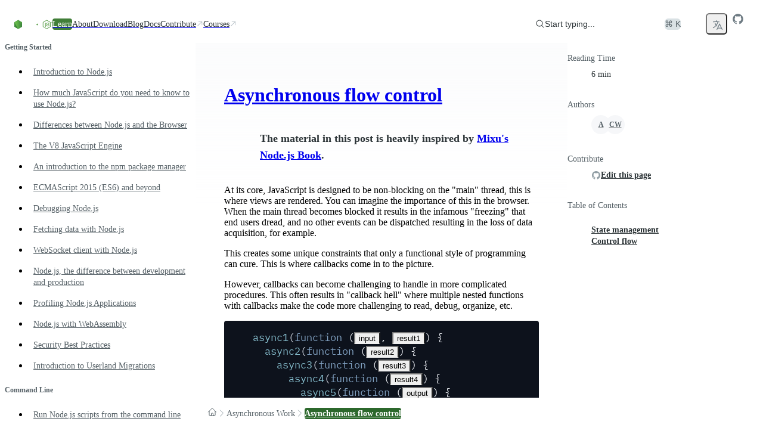

--- FILE ---
content_type: text/html; charset=utf-8
request_url: https://nodejs.org/en/learn/asynchronous-work/asynchronous-flow-control
body_size: 46942
content:
<!DOCTYPE html><html class="ibm_plex_mono_fa1c4097-module__3uH8Nq__variable open_sans_7e595750-module__pAAqPq__variable" dir="ltr" lang="en-GB"><head><meta charSet="utf-8"/><meta name="viewport" content="width=device-width, initial-scale=1, maximum-scale=2"/><link rel="preload" href="/_next/static/media/ibm_plex_mono-s.p.a446482f.woff2" as="font" crossorigin="" type="font/woff2"/><link rel="preload" href="/_next/static/media/open_sans-s.p.3054f704.woff2" as="font" crossorigin="" type="font/woff2"/><link rel="stylesheet" href="/_next/static/chunks/b1d8216f5ee8fb48.css?dpl=dpl_GCXW8sw7u3rr6vQWRsAezZBCbBs4" data-precedence="next"/><link rel="stylesheet" href="/_next/static/chunks/374ee9202d7708fd.css?dpl=dpl_GCXW8sw7u3rr6vQWRsAezZBCbBs4" data-precedence="next"/><link rel="stylesheet" href="/_next/static/chunks/6afc1e1b1db7b96d.css?dpl=dpl_GCXW8sw7u3rr6vQWRsAezZBCbBs4" data-precedence="next"/><link rel="stylesheet" href="/_next/static/chunks/b905fb38b53a9a6f.css?dpl=dpl_GCXW8sw7u3rr6vQWRsAezZBCbBs4" data-precedence="next"/><link rel="stylesheet" href="/_next/static/chunks/4762c028559ca841.css?dpl=dpl_GCXW8sw7u3rr6vQWRsAezZBCbBs4" data-precedence="next"/><link rel="preload" as="script" fetchPriority="low" href="/_next/static/chunks/8e52d09c82cd16e3.js?dpl=dpl_GCXW8sw7u3rr6vQWRsAezZBCbBs4"/><script src="/_next/static/chunks/b70cc20a13a8b58b.js?dpl=dpl_GCXW8sw7u3rr6vQWRsAezZBCbBs4" async=""></script><script src="/_next/static/chunks/d7ea6faff2575e2c.js?dpl=dpl_GCXW8sw7u3rr6vQWRsAezZBCbBs4" async=""></script><script src="/_next/static/chunks/899fa2cc258d8d92.js?dpl=dpl_GCXW8sw7u3rr6vQWRsAezZBCbBs4" async=""></script><script src="/_next/static/chunks/85380511d3969596.js?dpl=dpl_GCXW8sw7u3rr6vQWRsAezZBCbBs4" async=""></script><script src="/_next/static/chunks/turbopack-b5dd158aaab991fa.js?dpl=dpl_GCXW8sw7u3rr6vQWRsAezZBCbBs4" async=""></script><script src="/_next/static/chunks/3ae8fc5abc64a622.js?dpl=dpl_GCXW8sw7u3rr6vQWRsAezZBCbBs4" async=""></script><script src="/_next/static/chunks/678b52b2269e73f0.js?dpl=dpl_GCXW8sw7u3rr6vQWRsAezZBCbBs4" async=""></script><script src="/_next/static/chunks/eb75edf92d982870.js?dpl=dpl_GCXW8sw7u3rr6vQWRsAezZBCbBs4" async=""></script><script src="/_next/static/chunks/bdb37362cc9b2c2e.js?dpl=dpl_GCXW8sw7u3rr6vQWRsAezZBCbBs4" async=""></script><script src="/_next/static/chunks/4fb794354ecd307f.js?dpl=dpl_GCXW8sw7u3rr6vQWRsAezZBCbBs4" async=""></script><script src="/_next/static/chunks/0e0ce075e68b85d3.js?dpl=dpl_GCXW8sw7u3rr6vQWRsAezZBCbBs4" async=""></script><script src="/_next/static/chunks/e56606c77e2f0c9f.js?dpl=dpl_GCXW8sw7u3rr6vQWRsAezZBCbBs4" async=""></script><script src="/_next/static/chunks/658ec4730419146b.js?dpl=dpl_GCXW8sw7u3rr6vQWRsAezZBCbBs4" async=""></script><script src="/_next/static/chunks/45412bc22cb3e0f9.js?dpl=dpl_GCXW8sw7u3rr6vQWRsAezZBCbBs4" async=""></script><script src="/_next/static/chunks/5ab37bc06f427c0f.js?dpl=dpl_GCXW8sw7u3rr6vQWRsAezZBCbBs4" async=""></script><script src="/_next/static/chunks/ec2799cdb8fcb480.js?dpl=dpl_GCXW8sw7u3rr6vQWRsAezZBCbBs4" async=""></script><script src="/_next/static/chunks/669065f97384d5cd.js?dpl=dpl_GCXW8sw7u3rr6vQWRsAezZBCbBs4" async=""></script><script src="/_next/static/chunks/9986d31cab969969.js?dpl=dpl_GCXW8sw7u3rr6vQWRsAezZBCbBs4" async=""></script><script src="/_next/static/chunks/dbeba8c448852fe1.js?dpl=dpl_GCXW8sw7u3rr6vQWRsAezZBCbBs4" async=""></script><script src="/_next/static/chunks/55e4eab606584317.js?dpl=dpl_GCXW8sw7u3rr6vQWRsAezZBCbBs4" async=""></script><meta name="next-size-adjust" content=""/><title>Node.js — Asynchronous flow control</title><meta name="description" content="Node.js® is a free, open-source, cross-platform JavaScript runtime environment that lets developers create servers, web apps, command line tools and scripts."/><meta name="robots" content="index, follow"/><link rel="canonical" href="https://nodejs.org/en/learn/asynchronous-work/asynchronous-flow-control"/><link rel="alternate" hrefLang="x-default" href="https://nodejs.org/en/learn/asynchronous-work/asynchronous-flow-control"/><link rel="alternate" hrefLang="en" href="https://nodejs.org/en/learn/asynchronous-work/asynchronous-flow-control"/><link rel="alternate" hrefLang="es" href="https://nodejs.org/es/learn/asynchronous-work/asynchronous-flow-control"/><link rel="alternate" hrefLang="fr" href="https://nodejs.org/fr/learn/asynchronous-work/asynchronous-flow-control"/><link rel="alternate" hrefLang="id" href="https://nodejs.org/id/learn/asynchronous-work/asynchronous-flow-control"/><link rel="alternate" hrefLang="ja" href="https://nodejs.org/ja/learn/asynchronous-work/asynchronous-flow-control"/><link rel="alternate" hrefLang="ko" href="https://nodejs.org/ko/learn/asynchronous-work/asynchronous-flow-control"/><link rel="alternate" hrefLang="pt-br" href="https://nodejs.org/pt-br/learn/asynchronous-work/asynchronous-flow-control"/><link rel="alternate" hrefLang="pt" href="https://nodejs.org/pt/learn/asynchronous-work/asynchronous-flow-control"/><link rel="alternate" hrefLang="ro" href="https://nodejs.org/ro/learn/asynchronous-work/asynchronous-flow-control"/><link rel="alternate" hrefLang="tr" href="https://nodejs.org/tr/learn/asynchronous-work/asynchronous-flow-control"/><link rel="alternate" hrefLang="uk" href="https://nodejs.org/uk/learn/asynchronous-work/asynchronous-flow-control"/><link rel="alternate" hrefLang="zh-cn" href="https://nodejs.org/zh-cn/learn/asynchronous-work/asynchronous-flow-control"/><link rel="alternate" hrefLang="zh-tw" href="https://nodejs.org/zh-tw/learn/asynchronous-work/asynchronous-flow-control"/><link rel="alternate" type="application/rss+xml" href="https://nodejs.org/en/feed/blog.xml"/><meta property="og:title" content="Node.js — Asynchronous flow control"/><meta property="og:description" content="Node.js® is a free, open-source, cross-platform JavaScript runtime environment that lets developers create servers, web apps, command line tools and scripts."/><meta property="og:image" content="https://nodejs.org/en/next-data/og/announcement/Node.js%20%E2%80%94%20Asynchronous%20flow%20control"/><meta name="twitter:card" content="summary"/><meta name="twitter:creator" content="@nodejs"/><meta name="twitter:title" content="Node.js — Asynchronous flow control"/><meta name="twitter:description" content="Node.js® is a free, open-source, cross-platform JavaScript runtime environment that lets developers create servers, web apps, command line tools and scripts."/><meta name="twitter:image" content="https://nodejs.org/static/images/logo-hexagon-card.png"/><meta name="twitter:image:alt" content="The Node.js Hexagon Logo"/><link rel="icon" href="/static/images/favicons/favicon.png"/><script src="/_next/static/chunks/a6dad97d9634a72d.js?dpl=dpl_GCXW8sw7u3rr6vQWRsAezZBCbBs4" noModule=""></script></head><body><div hidden=""><!--$--><!--/$--></div><script>((a,b,c,d,e,f,g,h)=>{let i=document.documentElement,j=["light","dark"];function k(b){var c;(Array.isArray(a)?a:[a]).forEach(a=>{let c="class"===a,d=c&&f?e.map(a=>f[a]||a):e;c?(i.classList.remove(...d),i.classList.add(f&&f[b]?f[b]:b)):i.setAttribute(a,b)}),c=b,h&&j.includes(c)&&(i.style.colorScheme=c)}if(d)k(d);else try{let a=localStorage.getItem(b)||c,d=g&&"system"===a?window.matchMedia("(prefers-color-scheme: dark)").matches?"dark":"light":a;k(d)}catch(a){}})("data-theme","theme","system",null,["light","dark"],null,true,true)</script><div class="layouts-module__mzYk8q__baseLayout"><div><a href="#main" class="index-module__BEYdoq__skipToContent">Skip to content</a><nav class="index-module__MxFfiW__container"><div class="index-module__MxFfiW__nodeIconAndMobileItemsToggler"><a class="index-module__MxFfiW__nodeIconWrapper" aria-label="Home" href="/en"><svg width="267" height="80" viewBox="0 0 267 80" fill="none" xmlns="http://www.w3.org/2000/svg" class="fill-[#333333] dark:fill-white index-module__oMcDnW__nodejsLogo" aria-label="Node.js logo"><mask id="a" maskUnits="userSpaceOnUse" x="0" y="0" width="267" height="80" style="mask-type:luminance"><path d="M267 0H0v79.378h267z" fill="#fff"></path></mask><g mask="url(#a)"><path d="M234.983 78.755a4 4 0 0 1-1.933-.51l-6.121-3.658c-.921-.51-.46-.695-.184-.787 1.242-.417 1.472-.51 2.761-1.25.138-.093.322-.047.46.046l4.694 2.825c.184.092.414.092.552 0l18.363-10.698c.183-.092.277-.277.277-.509V42.867c0-.232-.094-.417-.277-.51l-18.363-10.65c-.184-.093-.414-.093-.552 0l-18.362 10.65c-.184.093-.276.324-.276.51v21.347c0 .186.092.417.276.51l5.016 2.917c2.715 1.39 4.418-.232 4.418-1.852v-21.07c0-.278.23-.556.553-.556h2.347c.276 0 .552.232.552.556v21.07c0 3.658-1.979 5.788-5.431 5.788-1.058 0-1.886 0-4.234-1.157l-4.832-2.779a3.91 3.91 0 0 1-1.933-3.38V42.912c0-1.39.737-2.686 1.933-3.38l18.363-10.697c1.15-.649 2.715-.649 3.865 0l18.363 10.696a3.91 3.91 0 0 1 1.932 3.381V64.26c0 1.39-.736 2.686-1.932 3.381l-18.363 10.697c-.552.232-1.242.417-1.932.417" fill="#5FA04E"></path><path d="M240.69 64.075c-8.055 0-9.712-3.705-9.712-6.854 0-.277.23-.555.552-.555h2.393c.277 0 .507.185.507.463.368 2.454 1.426 3.658 6.305 3.658 3.866 0 5.523-.88 5.523-2.963 0-1.204-.462-2.084-6.49-2.686-5.016-.51-8.146-1.621-8.146-5.65 0-3.75 3.13-5.974 8.376-5.974 5.892 0 8.791 2.038 9.159 6.484a.76.76 0 0 1-.137.416c-.094.093-.231.186-.371.186h-2.439a.54.54 0 0 1-.505-.417c-.553-2.547-1.98-3.38-5.753-3.38-4.234 0-4.74 1.481-4.74 2.593 0 1.342.598 1.76 6.305 2.5 5.66.741 8.33 1.806 8.33 5.788 0 4.076-3.36 6.391-9.157 6.391m26.51-22.413c0 1.945-1.612 3.566-3.546 3.566a3.556 3.556 0 0 1-3.543-3.566 3.556 3.556 0 0 1 3.543-3.565c1.888 0 3.546 1.574 3.546 3.565m-6.536 0c0 1.667 1.335 3.01 2.944 3.01 1.658 0 2.993-1.39 2.993-3.01 0-1.667-1.335-2.963-2.993-2.963a2.975 2.975 0 0 0-2.944 2.963m1.657-1.991h1.381c.46 0 1.381 0 1.381 1.065 0 .74-.462.88-.739.973.554.046.599.416.645.926.046.324.094.88.185 1.065h-.83c0-.186-.137-1.204-.137-1.25-.045-.232-.137-.325-.413-.325h-.691v1.62h-.782zm.736 1.76h.597c.508 0 .599-.37.599-.556 0-.556-.368-.556-.599-.556h-.642v1.112z" fill="#5FA04E"></path><path fill-rule="evenodd" clip-rule="evenodd" d="M43.674 41.954c0-.834-.46-1.62-1.197-2.038L23.01 28.572c-.322-.185-.69-.278-1.058-.324h-.184c-.368 0-.736.139-1.059.324l-19.512 11.3A2.38 2.38 0 0 0 0 41.953l.046 30.378c0 .416.23.833.598 1.018.368.232.829.232 1.15 0l11.598-6.668a2.36 2.36 0 0 0 1.197-2.037V50.428c0-.833.46-1.62 1.196-2.037l4.924-2.871a2.2 2.2 0 0 1 1.197-.325c.414 0 .828.093 1.15.325l4.925 2.87a2.36 2.36 0 0 1 1.196 2.038v14.217c0 .833.46 1.62 1.197 2.037l11.505 6.668c.368.232.828.232 1.197 0 .368-.185.598-.602.598-1.018zM137.465.139c-.369-.185-.829-.185-1.151 0-.368.231-.598.602-.598 1.019v30.1a.89.89 0 0 1-.415.74.88.88 0 0 1-.828 0l-4.878-2.825a2.36 2.36 0 0 0-2.347 0L107.735 40.52a2.36 2.36 0 0 0-1.196 2.037V65.2c0 .834.46 1.621 1.196 2.038l19.513 11.345a2.36 2.36 0 0 0 2.347 0l19.513-11.345a2.36 2.36 0 0 0 1.196-2.038V8.752c0-.88-.46-1.667-1.196-2.084zm-1.795 57.606c0 .232-.092.417-.276.51l-6.674 3.89a.68.68 0 0 1-.598 0l-6.673-3.89c-.184-.093-.276-.325-.276-.51v-7.78c0-.231.092-.416.276-.509l6.673-3.89a.68.68 0 0 1 .598 0l6.674 3.89c.184.093.276.324.276.51zm66.728-7.965c.737-.417 1.151-1.204 1.151-2.038v-5.51c0-.834-.46-1.62-1.151-2.037l-19.375-11.3a2.36 2.36 0 0 0-2.347 0l-19.512 11.346a2.36 2.36 0 0 0-1.197 2.037v22.645c0 .833.46 1.62 1.197 2.037l19.374 11.114c.737.416 1.611.416 2.301 0l11.736-6.576c.368-.185.598-.602.598-1.019s-.23-.833-.598-1.018L174.97 58.115c-.368-.231-.598-.602-.598-1.018v-7.085c0-.417.23-.834.598-1.02l6.121-3.518a1.12 1.12 0 0 1 1.196 0l6.121 3.519c.368.231.598.602.598 1.019v5.557c0 .416.23.833.599 1.018.368.232.828.232 1.196 0z"></path><path fill-rule="evenodd" clip-rule="evenodd" d="M181.551 48.716a.42.42 0 0 1 .461 0l3.727 2.176c.138.092.23.231.23.417v4.352a.49.49 0 0 1-.23.417l-3.727 2.177a.42.42 0 0 1-.461 0l-3.727-2.177a.49.49 0 0 1-.23-.417V51.31c0-.185.092-.325.23-.417z" fill="#5FA04E"></path><g transform="translate(53.428, 28.628)"><g opacity="1"><path fill="url(#b)" d="M22.873.417a2.36 2.36 0 0 0-2.348 0L1.151 11.669C.414 12.086 0 12.873 0 13.707v22.551c0 .834.46 1.621 1.15 2.038l19.375 11.253a2.36 2.36 0 0 0 2.348 0l19.374-11.253c.737-.417 1.15-1.204 1.15-2.038V13.707c0-.834-.46-1.62-1.15-2.038z"></path><path fill="url(#c)" clip-path="url(#d)" d="m21.699-1.047 21.506 12.995L21.7 51.073.153 38.055z"></path><path fill="url(#e)" clip-path="url(#d)" d="M21.699-1.047.153 11.948l21.546 39.125 21.506-13.018z"></path></g></g></g><defs><linearGradient id="b" x1="30.33" y1="8.56" x2="14.9" y2="44.7" gradientUnits="userSpaceOnUse"><stop stop-color="#3F8B3D"></stop><stop offset="0.64" stop-color="#3F873F"></stop><stop offset="0.93" stop-color="#3DA92E"></stop><stop offset="1" stop-color="#3DAE2B"></stop></linearGradient><linearGradient id="c" x1="18.8" y1="26.8" x2="68" y2="0.4" gradientUnits="userSpaceOnUse"><stop offset="0.14" stop-color="#3F873F"></stop><stop offset="0.4" stop-color="#52A044"></stop><stop offset="0.71" stop-color="#64B749"></stop><stop offset="0.91" stop-color="#6ABF4B"></stop></linearGradient><linearGradient id="e" x1="0.25" y1="24.5" x2="44" y2="24.5" gradientUnits="userSpaceOnUse"><stop offset="0.09" stop-color="#6ABF4B"></stop><stop offset="0.29" stop-color="#64B749"></stop><stop offset="0.6" stop-color="#52A044"></stop><stop offset="0.86" stop-color="#3F873F"></stop></linearGradient><clipPath id="d"><path d="M22.873.417a2.36 2.36 0 0 0-2.348 0L1.151 11.669C.414 12.086 0 12.873 0 13.707v22.551c0 .834.46 1.621 1.15 2.038l19.375 11.253a2.36 2.36 0 0 0 2.348 0l19.374-11.253c.737-.417 1.15-1.204 1.15-2.038V13.707c0-.834-.46-1.62-1.15-2.038z"></path></clipPath></defs></svg></a><label class="index-module__MxFfiW__sidebarItemTogglerLabel" for="sidebarItemToggler" role="button" aria-label="Toggle navigation menu"><svg xmlns="http://www.w3.org/2000/svg" viewBox="0 0 24 24" fill="currentColor" aria-hidden="true" data-slot="icon" class="index-module__MxFfiW__navInteractionIcon"><path fill-rule="evenodd" d="M3 6.75A.75.75 0 0 1 3.75 6h16.5a.75.75 0 0 1 0 1.5H3.75A.75.75 0 0 1 3 6.75ZM3 12a.75.75 0 0 1 .75-.75h16.5a.75.75 0 0 1 0 1.5H3.75A.75.75 0 0 1 3 12Zm0 5.25a.75.75 0 0 1 .75-.75h16.5a.75.75 0 0 1 0 1.5H3.75a.75.75 0 0 1-.75-.75Z" clip-rule="evenodd"></path></svg></label></div><input class="peer index-module__MxFfiW__sidebarItemToggler" id="sidebarItemToggler" type="checkbox" aria-label="Toggle navigation menu" tabindex="-1"/><div class="index-module__MxFfiW__main hidden peer-checked:flex"><div class="index-module__MxFfiW__navItems"><a class="index-module__Caicaq__navItem index-module__Caicaq__nav index-module__Caicaq__active" href="/en/learn"><span class="index-module__Caicaq__label">Learn</span></a><a class="index-module__Caicaq__navItem index-module__Caicaq__nav" href="/en/about"><span class="index-module__Caicaq__label">About</span></a><a class="index-module__Caicaq__navItem index-module__Caicaq__nav" href="/en/download"><span class="index-module__Caicaq__label">Download</span></a><a class="index-module__Caicaq__navItem index-module__Caicaq__nav" href="/en/blog"><span class="index-module__Caicaq__label">Blog</span></a><a href="https://nodejs.org/docs/latest/api/" class="index-module__Caicaq__navItem index-module__Caicaq__nav"><span class="index-module__Caicaq__label">Docs</span></a><a href="https://github.com/nodejs/node/blob/main/CONTRIBUTING.md" class="index-module__Caicaq__navItem index-module__Caicaq__nav" target="_blank"><span class="index-module__Caicaq__label">Contribute</span><svg xmlns="http://www.w3.org/2000/svg" viewBox="0 0 24 24" fill="currentColor" aria-hidden="true" data-slot="icon" class="index-module__Caicaq__icon"><path fill-rule="evenodd" d="M8.25 3.75H19.5a.75.75 0 0 1 .75.75v11.25a.75.75 0 0 1-1.5 0V6.31L5.03 20.03a.75.75 0 0 1-1.06-1.06L17.69 5.25H8.25a.75.75 0 0 1 0-1.5Z" clip-rule="evenodd"></path></svg></a><a href="https://training.linuxfoundation.org/openjs/" class="index-module__Caicaq__navItem index-module__Caicaq__nav" target="_blank"><span class="index-module__Caicaq__label">Courses</span><svg xmlns="http://www.w3.org/2000/svg" viewBox="0 0 24 24" fill="currentColor" aria-hidden="true" data-slot="icon" class="index-module__Caicaq__icon"><path fill-rule="evenodd" d="M8.25 3.75H19.5a.75.75 0 0 1 .75.75v11.25a.75.75 0 0 1-1.5 0V6.31L5.03 20.03a.75.75 0 0 1-1.06-1.06L17.69 5.25H8.25a.75.75 0 0 1 0-1.5Z" clip-rule="evenodd"></path></svg></a></div><div class="index-module__MxFfiW__actionsWrapper"><div class="index-module__SzNZfW__searchboxContainer"><button type="button" class="index-module__SzNZfW__searchButton"><div class="index-module__SzNZfW__searchButtonContent"><svg xmlns="http://www.w3.org/2000/svg" viewBox="0 0 24 24" fill="currentColor" aria-hidden="true" data-slot="icon"><path fill-rule="evenodd" d="M10.5 3.75a6.75 6.75 0 1 0 0 13.5 6.75 6.75 0 0 0 0-13.5ZM2.25 10.5a8.25 8.25 0 1 1 14.59 5.28l4.69 4.69a.75.75 0 1 1-1.06 1.06l-4.69-4.69A8.25 8.25 0 0 1 2.25 10.5Z" clip-rule="evenodd"></path></svg>Start typing...</div><span class="index-module__SzNZfW__searchButtonShortcut">⌘ K</span></button></div><!--$!--><template data-dgst="BAILOUT_TO_CLIENT_SIDE_RENDERING"></template><span tabindex="-1" aria-hidden="true" class="index-module__OunnkW__skeleton index-module__MxFfiW__themeToggleSkeleton" data-inline-skeleton="true"></span><!--/$--><button class="index-module__57dyCG__languageDropdown" aria-label="Choose Language" type="button" id="radix-_R_3nlbsnpivb_" aria-haspopup="menu" aria-expanded="false" data-state="closed"><svg xmlns="http://www.w3.org/2000/svg" fill="none" viewBox="0 0 24 24" stroke-width="1.5" stroke="currentColor" aria-hidden="true" data-slot="icon" height="20"><path stroke-linecap="round" stroke-linejoin="round" d="m10.5 21 5.25-11.25L21 21m-9-3h7.5M3 5.621a48.474 48.474 0 0 1 6-.371m0 0c1.12 0 2.233.038 3.334.114M9 5.25V3m3.334 2.364C11.176 10.658 7.69 15.08 3 17.502m9.334-12.138c.896.061 1.785.147 2.666.257m-4.589 8.495a18.023 18.023 0 0 1-3.827-5.802"></path></svg></button><a href="https://github.com/nodejs/node" aria-label="Node.js Github" class="index-module__MxFfiW__ghIconWrapper"><svg width="20" height="20" viewBox="0 0 20 20" xmlns="http://www.w3.org/2000/svg" fill="currentColor"><path d="M10 1.25C5.16562 1.25 1.25 5.16562 1.25 10C1.25 13.8719 3.75469 17.1422 7.23281 18.3016C7.67031 18.3781 7.83437 18.1156 7.83437 17.8859C7.83437 17.6781 7.82344 16.9891 7.82344 16.2563C5.625 16.6609 5.05625 15.7203 4.88125 15.2281C4.78281 14.9766 4.35625 14.2 3.98438 13.9922C3.67812 13.8281 3.24063 13.4234 3.97344 13.4125C4.6625 13.4016 5.15469 14.0469 5.31875 14.3094C6.10625 15.6328 7.36406 15.2609 7.86719 15.0312C7.94375 14.4625 8.17344 14.0797 8.425 13.8609C6.47813 13.6422 4.44375 12.8875 4.44375 9.54062C4.44375 8.58906 4.78281 7.80156 5.34062 7.18906C5.25313 6.97031 4.94687 6.07344 5.42812 4.87031C5.42812 4.87031 6.16094 4.64063 7.83437 5.76719C8.53438 5.57031 9.27813 5.47187 10.0219 5.47187C10.7656 5.47187 11.5094 5.57031 12.2094 5.76719C13.8828 4.62969 14.6156 4.87031 14.6156 4.87031C15.0969 6.07344 14.7906 6.97031 14.7031 7.18906C15.2609 7.80156 15.6 8.57812 15.6 9.54062C15.6 12.8984 13.5547 13.6422 11.6078 13.8609C11.925 14.1344 12.1984 14.6594 12.1984 15.4797C12.1984 16.65 12.1875 17.5906 12.1875 17.8859C12.1875 18.1156 12.3516 18.3891 12.7891 18.3016C14.5261 17.7152 16.0355 16.5988 17.1048 15.1096C18.1741 13.6204 18.7495 11.8333 18.75 10C18.75 5.16562 14.8344 1.25 10 1.25Z"></path></svg></a></div></div></nav></div><div class="index-module__534ova__articleLayout"><aside class="index-module__yBmMmq__wrapper"><span class="index-module__dRakmW__select index-module__yBmMmq__mobileSelect select-R4pbsnpivb"><label class="index-module__dRakmW__label" for="_R_spbsnpivb_">Change page</label><button type="button" role="combobox" aria-controls="radix-_R_aspbsnpivb_" aria-expanded="false" aria-autocomplete="none" dir="ltr" data-state="closed" class="index-module__dRakmW__trigger" id="_R_spbsnpivb_"><span style="pointer-events:none"><span>Asynchronous flow control</span></span><svg xmlns="http://www.w3.org/2000/svg" fill="none" viewBox="0 0 24 24" stroke-width="1.5" stroke="currentColor" aria-hidden="true" data-slot="icon" class="index-module__dRakmW__icon"><path stroke-linecap="round" stroke-linejoin="round" d="m19.5 8.25-7.5 7.5-7.5-7.5"></path></svg></button><select aria-hidden="true" tabindex="-1" style="position:absolute;border:0;width:1px;height:1px;padding:0;margin:-1px;overflow:hidden;clip:rect(0, 0, 0, 0);white-space:nowrap;word-wrap:normal"></select></span><noscript><style>.select-R4pbsnpivb { display: none!important; }</style><div class="index-module__dRakmW__select index-module__dRakmW__noscript index-module__yBmMmq__mobileSelect"><label class="index-module__dRakmW__label" for="_R_5cpbsnpivb_">Change page</label><details class="index-module__dRakmW__trigger" id="_R_5cpbsnpivb_"><summary aria-disabled="false"><span><span>Asynchronous flow control</span></span><svg xmlns="http://www.w3.org/2000/svg" viewBox="0 0 24 24" fill="currentColor" aria-hidden="true" data-slot="icon" class="index-module__dRakmW__icon"><path fill-rule="evenodd" d="M12.53 16.28a.75.75 0 0 1-1.06 0l-7.5-7.5a.75.75 0 0 1 1.06-1.06L12 14.69l6.97-6.97a.75.75 0 1 1 1.06 1.06l-7.5 7.5Z" clip-rule="evenodd"></path></svg></summary><div class="index-module__dRakmW__dropdown"><div><div class="index-module__dRakmW__item index-module__dRakmW__label">Getting Started</div><a class="index-module__dRakmW__item index-module__dRakmW__text" aria-disabled="false" href="/en/learn/getting-started/introduction-to-nodejs"><span>Introduction to Node.js</span></a><a class="index-module__dRakmW__item index-module__dRakmW__text" aria-disabled="false" href="/en/learn/getting-started/how-much-javascript-do-you-need-to-know-to-use-nodejs"><span>How much JavaScript do you need to know to use Node.js?</span></a><a class="index-module__dRakmW__item index-module__dRakmW__text" aria-disabled="false" href="/en/learn/getting-started/differences-between-nodejs-and-the-browser"><span>Differences between Node.js and the Browser</span></a><a class="index-module__dRakmW__item index-module__dRakmW__text" aria-disabled="false" href="/en/learn/getting-started/the-v8-javascript-engine"><span>The V8 JavaScript Engine</span></a><a class="index-module__dRakmW__item index-module__dRakmW__text" aria-disabled="false" href="/en/learn/getting-started/an-introduction-to-the-npm-package-manager"><span>An introduction to the npm package manager</span></a><a class="index-module__dRakmW__item index-module__dRakmW__text" aria-disabled="false" href="/en/learn/getting-started/ecmascript-2015-es6-and-beyond"><span>ECMAScript 2015 (ES6) and beyond</span></a><a class="index-module__dRakmW__item index-module__dRakmW__text" aria-disabled="false" href="/en/learn/getting-started/debugging"><span>Debugging Node.js</span></a><a class="index-module__dRakmW__item index-module__dRakmW__text" aria-disabled="false" href="/en/learn/getting-started/fetch"><span>Fetching data with Node.js</span></a><a class="index-module__dRakmW__item index-module__dRakmW__text" aria-disabled="false" href="/en/learn/getting-started/websocket"><span>WebSocket client with Node.js</span></a><a class="index-module__dRakmW__item index-module__dRakmW__text" aria-disabled="false" href="/en/learn/getting-started/nodejs-the-difference-between-development-and-production"><span>Node.js, the difference between development and production</span></a><a class="index-module__dRakmW__item index-module__dRakmW__text" aria-disabled="false" href="/en/learn/getting-started/profiling"><span>Profiling Node.js Applications</span></a><a class="index-module__dRakmW__item index-module__dRakmW__text" aria-disabled="false" href="/en/learn/getting-started/nodejs-with-webassembly"><span>Node.js with WebAssembly</span></a><a class="index-module__dRakmW__item index-module__dRakmW__text" aria-disabled="false" href="/en/learn/getting-started/security-best-practices"><span>Security Best Practices</span></a><a class="index-module__dRakmW__item index-module__dRakmW__text" aria-disabled="false" href="/en/learn/getting-started/userland-migrations"><span>Introduction to Userland Migrations</span></a></div><div><div class="index-module__dRakmW__item index-module__dRakmW__label">Command Line</div><a class="index-module__dRakmW__item index-module__dRakmW__text" aria-disabled="false" href="/en/learn/command-line/run-nodejs-scripts-from-the-command-line"><span>Run Node.js scripts from the command line</span></a><a class="index-module__dRakmW__item index-module__dRakmW__text" aria-disabled="false" href="/en/learn/command-line/how-to-use-the-nodejs-repl"><span>How to use the Node.js REPL</span></a><a class="index-module__dRakmW__item index-module__dRakmW__text" aria-disabled="false" href="/en/learn/command-line/output-to-the-command-line-using-nodejs"><span>Output to the command line using Node.js</span></a><a class="index-module__dRakmW__item index-module__dRakmW__text" aria-disabled="false" href="/en/learn/command-line/accept-input-from-the-command-line-in-nodejs"><span>Accept input from the command line in Node.js</span></a><a class="index-module__dRakmW__item index-module__dRakmW__text" aria-disabled="false" href="/en/learn/command-line/how-to-read-environment-variables-from-nodejs"><span>How to read environment variables from Node.js</span></a></div><div><div class="index-module__dRakmW__item index-module__dRakmW__label">HTTP</div><a class="index-module__dRakmW__item index-module__dRakmW__text" aria-disabled="false" href="/en/learn/http/anatomy-of-an-http-transaction"><span>Anatomy of an HTTP Transaction</span></a><a class="index-module__dRakmW__item index-module__dRakmW__text" aria-disabled="false" href="/en/learn/http/enterprise-network-configuration"><span>Enterprise Network Configuration</span></a></div><div><div class="index-module__dRakmW__item index-module__dRakmW__label">Manipulating Files</div><a class="index-module__dRakmW__item index-module__dRakmW__text" aria-disabled="false" href="/en/learn/manipulating-files/nodejs-file-stats"><span>Node.js file stats</span></a><a class="index-module__dRakmW__item index-module__dRakmW__text" aria-disabled="false" href="/en/learn/manipulating-files/nodejs-file-paths"><span>Node.js File Paths</span></a><a class="index-module__dRakmW__item index-module__dRakmW__text" aria-disabled="false" href="/en/learn/manipulating-files/reading-files-with-nodejs"><span>Reading files with Node.js</span></a><a class="index-module__dRakmW__item index-module__dRakmW__text" aria-disabled="false" href="/en/learn/manipulating-files/writing-files-with-nodejs"><span>Writing files with Node.js</span></a><a class="index-module__dRakmW__item index-module__dRakmW__text" aria-disabled="false" href="/en/learn/manipulating-files/working-with-file-descriptors-in-nodejs"><span>Working with file descriptors in Node.js</span></a><a class="index-module__dRakmW__item index-module__dRakmW__text" aria-disabled="false" href="/en/learn/manipulating-files/working-with-folders-in-nodejs"><span>Working with folders in Node.js</span></a><a class="index-module__dRakmW__item index-module__dRakmW__text" aria-disabled="false" href="/en/learn/manipulating-files/working-with-different-filesystems"><span>How to work with Different Filesystems</span></a></div><div><div class="index-module__dRakmW__item index-module__dRakmW__label">Asynchronous Work</div><a class="index-module__dRakmW__item index-module__dRakmW__text" aria-disabled="false" href="/en/learn/asynchronous-work/javascript-asynchronous-programming-and-callbacks"><span>JavaScript Asynchronous Programming and Callbacks</span></a><a class="index-module__dRakmW__item index-module__dRakmW__text undefined" aria-disabled="false" href="/en/learn/asynchronous-work/asynchronous-flow-control"><span>Asynchronous flow control</span></a><a class="index-module__dRakmW__item index-module__dRakmW__text" aria-disabled="false" href="/en/learn/asynchronous-work/discover-promises-in-nodejs"><span>Discover Promises in Node.js</span></a><a class="index-module__dRakmW__item index-module__dRakmW__text" aria-disabled="false" href="/en/learn/asynchronous-work/discover-javascript-timers"><span>Discover JavaScript Timers</span></a><a class="index-module__dRakmW__item index-module__dRakmW__text" aria-disabled="false" href="/en/learn/asynchronous-work/overview-of-blocking-vs-non-blocking"><span>Overview of Blocking vs Non-Blocking</span></a><a class="index-module__dRakmW__item index-module__dRakmW__text" aria-disabled="false" href="/en/learn/asynchronous-work/event-loop-timers-and-nexttick"><span>The Node.js Event Loop</span></a><a class="index-module__dRakmW__item index-module__dRakmW__text" aria-disabled="false" href="/en/learn/asynchronous-work/the-nodejs-event-emitter"><span>The Node.js Event Emitter</span></a><a class="index-module__dRakmW__item index-module__dRakmW__text" aria-disabled="false" href="/en/learn/asynchronous-work/understanding-processnexttick"><span>Understanding process.nextTick()</span></a><a class="index-module__dRakmW__item index-module__dRakmW__text" aria-disabled="false" href="/en/learn/asynchronous-work/understanding-setimmediate"><span>Understanding setImmediate()</span></a><a class="index-module__dRakmW__item index-module__dRakmW__text" aria-disabled="false" href="/en/learn/asynchronous-work/dont-block-the-event-loop"><span>Don&#x27;t Block the Event Loop</span></a></div><div><div class="index-module__dRakmW__item index-module__dRakmW__label">TypeScript</div><a class="index-module__dRakmW__item index-module__dRakmW__text" aria-disabled="false" href="/en/learn/typescript/introduction"><span>Introduction to TypeScript</span></a><a class="index-module__dRakmW__item index-module__dRakmW__text" aria-disabled="false" href="/en/learn/typescript/run-natively"><span>Running TypeScript Natively</span></a><a class="index-module__dRakmW__item index-module__dRakmW__text" aria-disabled="false" href="/en/learn/typescript/transpile"><span>Running TypeScript code using transpilation</span></a><a class="index-module__dRakmW__item index-module__dRakmW__text" aria-disabled="false" href="/en/learn/typescript/run"><span>Running TypeScript with a runner</span></a><a class="index-module__dRakmW__item index-module__dRakmW__text" aria-disabled="false" href="/en/learn/typescript/publishing-a-ts-package"><span>Publishing a TypeScript package</span></a></div><div><div class="index-module__dRakmW__item index-module__dRakmW__label">Modules</div><a class="index-module__dRakmW__item index-module__dRakmW__text" aria-disabled="false" href="/en/learn/modules/how-to-use-streams"><span>How to use streams</span></a><a class="index-module__dRakmW__item index-module__dRakmW__text" aria-disabled="false" href="/en/learn/modules/backpressuring-in-streams"><span>Backpressuring in Streams</span></a><a class="index-module__dRakmW__item index-module__dRakmW__text" aria-disabled="false" href="/en/learn/modules/publishing-a-package"><span>Publishing a package</span></a><a class="index-module__dRakmW__item index-module__dRakmW__text" aria-disabled="false" href="/en/learn/modules/publishing-node-api-modules"><span>How to publish a Node-API package</span></a><a class="index-module__dRakmW__item index-module__dRakmW__text" aria-disabled="false" href="/en/learn/modules/abi-stability"><span>ABI Stability</span></a></div><div><div class="index-module__dRakmW__item index-module__dRakmW__label">Diagnostics</div><a class="index-module__dRakmW__item index-module__dRakmW__text" aria-disabled="false" href="/en/learn/diagnostics/user-journey"><span>User Journey</span></a><a class="index-module__dRakmW__item index-module__dRakmW__text" aria-disabled="false" href="/en/learn/diagnostics/memory"><span>Memory</span></a><a class="index-module__dRakmW__item index-module__dRakmW__text" aria-disabled="false" href="/en/learn/diagnostics/live-debugging"><span>Live Debugging</span></a><a class="index-module__dRakmW__item index-module__dRakmW__text" aria-disabled="false" href="/en/learn/diagnostics/poor-performance"><span>Poor Performance</span></a><a class="index-module__dRakmW__item index-module__dRakmW__text" aria-disabled="false" href="/en/learn/diagnostics/flame-graphs"><span>Flame Graphs</span></a></div><div><div class="index-module__dRakmW__item index-module__dRakmW__label">Test Runner</div><a class="index-module__dRakmW__item index-module__dRakmW__text" aria-disabled="false" href="/en/learn/test-runner/introduction"><span>Discovering Node.js&#x27;s test runner</span></a><a class="index-module__dRakmW__item index-module__dRakmW__text" aria-disabled="false" href="/en/learn/test-runner/using-test-runner"><span>Using Node.js&#x27;s test runner</span></a><a class="index-module__dRakmW__item index-module__dRakmW__text" aria-disabled="false" href="/en/learn/test-runner/mocking"><span>Mocking in tests</span></a><a class="index-module__dRakmW__item index-module__dRakmW__text" aria-disabled="false" href="/en/learn/test-runner/collecting-code-coverage"><span>Collecting code coverage in Node.js</span></a></div></div></details></div></noscript><section class="index-module__6kOaVq__group index-module__yBmMmq__navigation"><label class="index-module__6kOaVq__groupName">Getting Started</label><ul class="index-module__6kOaVq__itemList"><li><a class="index-module__JwY77q__item" href="/en/learn/getting-started/introduction-to-nodejs"><div class="index-module__JwY77q__label"><span>Introduction to Node.js</span></div></a></li><li><a class="index-module__JwY77q__item" href="/en/learn/getting-started/how-much-javascript-do-you-need-to-know-to-use-nodejs"><div class="index-module__JwY77q__label"><span>How much JavaScript do you need to know to use Node.js?</span></div></a></li><li><a class="index-module__JwY77q__item" href="/en/learn/getting-started/differences-between-nodejs-and-the-browser"><div class="index-module__JwY77q__label"><span>Differences between Node.js and the Browser</span></div></a></li><li><a class="index-module__JwY77q__item" href="/en/learn/getting-started/the-v8-javascript-engine"><div class="index-module__JwY77q__label"><span>The V8 JavaScript Engine</span></div></a></li><li><a class="index-module__JwY77q__item" href="/en/learn/getting-started/an-introduction-to-the-npm-package-manager"><div class="index-module__JwY77q__label"><span>An introduction to the npm package manager</span></div></a></li><li><a class="index-module__JwY77q__item" href="/en/learn/getting-started/ecmascript-2015-es6-and-beyond"><div class="index-module__JwY77q__label"><span>ECMAScript 2015 (ES6) and beyond</span></div></a></li><li><a class="index-module__JwY77q__item" href="/en/learn/getting-started/debugging"><div class="index-module__JwY77q__label"><span>Debugging Node.js</span></div></a></li><li><a class="index-module__JwY77q__item" href="/en/learn/getting-started/fetch"><div class="index-module__JwY77q__label"><span>Fetching data with Node.js</span></div></a></li><li><a class="index-module__JwY77q__item" href="/en/learn/getting-started/websocket"><div class="index-module__JwY77q__label"><span>WebSocket client with Node.js</span></div></a></li><li><a class="index-module__JwY77q__item" href="/en/learn/getting-started/nodejs-the-difference-between-development-and-production"><div class="index-module__JwY77q__label"><span>Node.js, the difference between development and production</span></div></a></li><li><a class="index-module__JwY77q__item" href="/en/learn/getting-started/profiling"><div class="index-module__JwY77q__label"><span>Profiling Node.js Applications</span></div></a></li><li><a class="index-module__JwY77q__item" href="/en/learn/getting-started/nodejs-with-webassembly"><div class="index-module__JwY77q__label"><span>Node.js with WebAssembly</span></div></a></li><li><a class="index-module__JwY77q__item" href="/en/learn/getting-started/security-best-practices"><div class="index-module__JwY77q__label"><span>Security Best Practices</span></div></a></li><li><a class="index-module__JwY77q__item" href="/en/learn/getting-started/userland-migrations"><div class="index-module__JwY77q__label"><span>Introduction to Userland Migrations</span></div></a></li></ul></section><section class="index-module__6kOaVq__group index-module__yBmMmq__navigation"><label class="index-module__6kOaVq__groupName">Command Line</label><ul class="index-module__6kOaVq__itemList"><li><a class="index-module__JwY77q__item" href="/en/learn/command-line/run-nodejs-scripts-from-the-command-line"><div class="index-module__JwY77q__label"><span>Run Node.js scripts from the command line</span></div></a></li><li><a class="index-module__JwY77q__item" href="/en/learn/command-line/how-to-use-the-nodejs-repl"><div class="index-module__JwY77q__label"><span>How to use the Node.js REPL</span></div></a></li><li><a class="index-module__JwY77q__item" href="/en/learn/command-line/output-to-the-command-line-using-nodejs"><div class="index-module__JwY77q__label"><span>Output to the command line using Node.js</span></div></a></li><li><a class="index-module__JwY77q__item" href="/en/learn/command-line/accept-input-from-the-command-line-in-nodejs"><div class="index-module__JwY77q__label"><span>Accept input from the command line in Node.js</span></div></a></li><li><a class="index-module__JwY77q__item" href="/en/learn/command-line/how-to-read-environment-variables-from-nodejs"><div class="index-module__JwY77q__label"><span>How to read environment variables from Node.js</span></div></a></li></ul></section><section class="index-module__6kOaVq__group index-module__yBmMmq__navigation"><label class="index-module__6kOaVq__groupName">HTTP</label><ul class="index-module__6kOaVq__itemList"><li><a class="index-module__JwY77q__item" href="/en/learn/http/anatomy-of-an-http-transaction"><div class="index-module__JwY77q__label"><span>Anatomy of an HTTP Transaction</span></div></a></li><li><a class="index-module__JwY77q__item" href="/en/learn/http/enterprise-network-configuration"><div class="index-module__JwY77q__label"><span>Enterprise Network Configuration</span></div></a></li></ul></section><section class="index-module__6kOaVq__group index-module__yBmMmq__navigation"><label class="index-module__6kOaVq__groupName">Manipulating Files</label><ul class="index-module__6kOaVq__itemList"><li><a class="index-module__JwY77q__item" href="/en/learn/manipulating-files/nodejs-file-stats"><div class="index-module__JwY77q__label"><span>Node.js file stats</span></div></a></li><li><a class="index-module__JwY77q__item" href="/en/learn/manipulating-files/nodejs-file-paths"><div class="index-module__JwY77q__label"><span>Node.js File Paths</span></div></a></li><li><a class="index-module__JwY77q__item" href="/en/learn/manipulating-files/reading-files-with-nodejs"><div class="index-module__JwY77q__label"><span>Reading files with Node.js</span></div></a></li><li><a class="index-module__JwY77q__item" href="/en/learn/manipulating-files/writing-files-with-nodejs"><div class="index-module__JwY77q__label"><span>Writing files with Node.js</span></div></a></li><li><a class="index-module__JwY77q__item" href="/en/learn/manipulating-files/working-with-file-descriptors-in-nodejs"><div class="index-module__JwY77q__label"><span>Working with file descriptors in Node.js</span></div></a></li><li><a class="index-module__JwY77q__item" href="/en/learn/manipulating-files/working-with-folders-in-nodejs"><div class="index-module__JwY77q__label"><span>Working with folders in Node.js</span></div></a></li><li><a class="index-module__JwY77q__item" href="/en/learn/manipulating-files/working-with-different-filesystems"><div class="index-module__JwY77q__label"><span>How to work with Different Filesystems</span></div></a></li></ul></section><section class="index-module__6kOaVq__group index-module__yBmMmq__navigation"><label class="index-module__6kOaVq__groupName">Asynchronous Work</label><ul class="index-module__6kOaVq__itemList"><li><a class="index-module__JwY77q__item" href="/en/learn/asynchronous-work/javascript-asynchronous-programming-and-callbacks"><div class="index-module__JwY77q__label"><span>JavaScript Asynchronous Programming and Callbacks</span></div></a></li><li><a class="index-module__JwY77q__item index-module__JwY77q__active" href="/en/learn/asynchronous-work/asynchronous-flow-control"><div class="index-module__JwY77q__label"><span>Asynchronous flow control</span></div></a></li><li><a class="index-module__JwY77q__item" href="/en/learn/asynchronous-work/discover-promises-in-nodejs"><div class="index-module__JwY77q__label"><span>Discover Promises in Node.js</span></div></a></li><li><a class="index-module__JwY77q__item" href="/en/learn/asynchronous-work/discover-javascript-timers"><div class="index-module__JwY77q__label"><span>Discover JavaScript Timers</span></div></a></li><li><a class="index-module__JwY77q__item" href="/en/learn/asynchronous-work/overview-of-blocking-vs-non-blocking"><div class="index-module__JwY77q__label"><span>Overview of Blocking vs Non-Blocking</span></div></a></li><li><a class="index-module__JwY77q__item" href="/en/learn/asynchronous-work/event-loop-timers-and-nexttick"><div class="index-module__JwY77q__label"><span>The Node.js Event Loop</span></div></a></li><li><a class="index-module__JwY77q__item" href="/en/learn/asynchronous-work/the-nodejs-event-emitter"><div class="index-module__JwY77q__label"><span>The Node.js Event Emitter</span></div></a></li><li><a class="index-module__JwY77q__item" href="/en/learn/asynchronous-work/understanding-processnexttick"><div class="index-module__JwY77q__label"><span>Understanding process.nextTick()</span></div></a></li><li><a class="index-module__JwY77q__item" href="/en/learn/asynchronous-work/understanding-setimmediate"><div class="index-module__JwY77q__label"><span>Understanding setImmediate()</span></div></a></li><li><a class="index-module__JwY77q__item" href="/en/learn/asynchronous-work/dont-block-the-event-loop"><div class="index-module__JwY77q__label"><span>Don&#x27;t Block the Event Loop</span></div></a></li></ul></section><section class="index-module__6kOaVq__group index-module__yBmMmq__navigation"><label class="index-module__6kOaVq__groupName">TypeScript</label><ul class="index-module__6kOaVq__itemList"><li><a class="index-module__JwY77q__item" href="/en/learn/typescript/introduction"><div class="index-module__JwY77q__label"><span>Introduction to TypeScript</span></div></a></li><li><a class="index-module__JwY77q__item" href="/en/learn/typescript/run-natively"><div class="index-module__JwY77q__label"><span>Running TypeScript Natively</span></div></a></li><li><a class="index-module__JwY77q__item" href="/en/learn/typescript/transpile"><div class="index-module__JwY77q__label"><span>Running TypeScript code using transpilation</span></div></a></li><li><a class="index-module__JwY77q__item" href="/en/learn/typescript/run"><div class="index-module__JwY77q__label"><span>Running TypeScript with a runner</span></div></a></li><li><a class="index-module__JwY77q__item" href="/en/learn/typescript/publishing-a-ts-package"><div class="index-module__JwY77q__label"><span>Publishing a TypeScript package</span></div></a></li></ul></section><section class="index-module__6kOaVq__group index-module__yBmMmq__navigation"><label class="index-module__6kOaVq__groupName">Modules</label><ul class="index-module__6kOaVq__itemList"><li><a class="index-module__JwY77q__item" href="/en/learn/modules/how-to-use-streams"><div class="index-module__JwY77q__label"><span>How to use streams</span></div></a></li><li><a class="index-module__JwY77q__item" href="/en/learn/modules/backpressuring-in-streams"><div class="index-module__JwY77q__label"><span>Backpressuring in Streams</span></div></a></li><li><a class="index-module__JwY77q__item" href="/en/learn/modules/publishing-a-package"><div class="index-module__JwY77q__label"><span>Publishing a package</span></div></a></li><li><a class="index-module__JwY77q__item" href="/en/learn/modules/publishing-node-api-modules"><div class="index-module__JwY77q__label"><span>How to publish a Node-API package</span></div></a></li><li><a class="index-module__JwY77q__item" href="/en/learn/modules/abi-stability"><div class="index-module__JwY77q__label"><span>ABI Stability</span></div></a></li></ul></section><section class="index-module__6kOaVq__group index-module__yBmMmq__navigation"><label class="index-module__6kOaVq__groupName">Diagnostics</label><ul class="index-module__6kOaVq__itemList"><li><a class="index-module__JwY77q__item" href="/en/learn/diagnostics/user-journey"><div class="index-module__JwY77q__label"><span>User Journey</span></div></a></li><li><a class="index-module__JwY77q__item" href="/en/learn/diagnostics/memory"><div class="index-module__JwY77q__label"><span>Memory</span></div></a></li><li><a class="index-module__JwY77q__item" href="/en/learn/diagnostics/live-debugging"><div class="index-module__JwY77q__label"><span>Live Debugging</span></div></a></li><li><a class="index-module__JwY77q__item" href="/en/learn/diagnostics/poor-performance"><div class="index-module__JwY77q__label"><span>Poor Performance</span></div></a></li><li><a class="index-module__JwY77q__item" href="/en/learn/diagnostics/flame-graphs"><div class="index-module__JwY77q__label"><span>Flame Graphs</span></div></a></li></ul></section><section class="index-module__6kOaVq__group index-module__yBmMmq__navigation"><label class="index-module__6kOaVq__groupName">Test Runner</label><ul class="index-module__6kOaVq__itemList"><li><a class="index-module__JwY77q__item" href="/en/learn/test-runner/introduction"><div class="index-module__JwY77q__label"><span>Discovering Node.js&#x27;s test runner</span></div></a></li><li><a class="index-module__JwY77q__item" href="/en/learn/test-runner/using-test-runner"><div class="index-module__JwY77q__label"><span>Using Node.js&#x27;s test runner</span></div></a></li><li><a class="index-module__JwY77q__item" href="/en/learn/test-runner/mocking"><div class="index-module__JwY77q__label"><span>Mocking in tests</span></div></a></li><li><a class="index-module__JwY77q__item" href="/en/learn/test-runner/collecting-code-coverage"><div class="index-module__JwY77q__label"><span>Collecting code coverage in Node.js</span></div></a></li></ul></section></aside><div><main id="main" tabindex="-1"><h1 id="asynchronous-flow-control"><a href="#asynchronous-flow-control">Asynchronous flow control</a></h1>
<blockquote class="index-module__i0utfa__wrapper">
<p>The material in this post is heavily inspired by <a href="http://book.mixu.net/node/ch7.html">Mixu&#x27;s Node.js Book</a>.</p>
</blockquote>
<p>At its core, JavaScript is designed to be non-blocking on the &quot;main&quot; thread, this is where views are rendered. You can imagine the importance of this in the browser. When the main thread becomes blocked it results in the infamous &quot;freezing&quot; that end users dread, and no other events can be dispatched resulting in the loss of data acquisition, for example.</p>
<p>This creates some unique constraints that only a functional style of programming can cure. This is where callbacks come in to the picture.</p>
<p>However, callbacks can become challenging to handle in more complicated procedures. This often results in &quot;callback hell&quot; where multiple nested functions with callbacks make the code more challenging to read, debug, organize, etc.</p>
<div class="index-module__DOXIJG__root"><pre class="index-module__DOXIJG__content shiki nord twoslash lsp language-js" tabindex="0"><code><span class="line"><span style="color:#88C0D0">async1</span><span style="color:#D8DEE9FF">(</span><span style="color:#81A1C1">function</span><span style="color:#ECEFF4"> (</span><span style="color:#D8DEE9"><button data-state="closed" class="twoslash-hover">input</button></span><span style="color:#ECEFF4">,</span><span style="color:#D8DEE9"> </span><span style="color:#D8DEE9"><button data-state="closed" class="twoslash-hover">result1</button></span><span style="color:#ECEFF4">)</span><span style="color:#ECEFF4"> {</span></span>
<span class="line"><span style="color:#88C0D0">  </span><span style="color:#88C0D0">async2</span><span style="color:#D8DEE9FF">(</span><span style="color:#81A1C1">function</span><span style="color:#ECEFF4"> (</span><span style="color:#D8DEE9"><button data-state="closed" class="twoslash-hover">result2</button></span><span style="color:#ECEFF4">)</span><span style="color:#ECEFF4"> {</span></span>
<span class="line"><span style="color:#88C0D0">    </span><span style="color:#88C0D0">async3</span><span style="color:#D8DEE9FF">(</span><span style="color:#81A1C1">function</span><span style="color:#ECEFF4"> (</span><span style="color:#D8DEE9"><button data-state="closed" class="twoslash-hover">result3</button></span><span style="color:#ECEFF4">)</span><span style="color:#ECEFF4"> {</span></span>
<span class="line"><span style="color:#88C0D0">      </span><span style="color:#88C0D0">async4</span><span style="color:#D8DEE9FF">(</span><span style="color:#81A1C1">function</span><span style="color:#ECEFF4"> (</span><span style="color:#D8DEE9"><button data-state="closed" class="twoslash-hover">result4</button></span><span style="color:#ECEFF4">)</span><span style="color:#ECEFF4"> {</span></span>
<span class="line"><span style="color:#88C0D0">        </span><span style="color:#88C0D0">async5</span><span style="color:#D8DEE9FF">(</span><span style="color:#81A1C1">function</span><span style="color:#ECEFF4"> (</span><span style="color:#D8DEE9"><button data-state="closed" class="twoslash-hover">output</button></span><span style="color:#ECEFF4">)</span><span style="color:#ECEFF4"> {</span></span>
<span class="line"><span style="color:#707e99">          // do something with output</span></span>
<span class="line"><span style="color:#ECEFF4">        }</span><span style="color:#D8DEE9FF">)</span><span style="color:#81A1C1">;</span></span>
<span class="line"><span style="color:#ECEFF4">      }</span><span style="color:#D8DEE9FF">)</span><span style="color:#81A1C1">;</span></span>
<span class="line"><span style="color:#ECEFF4">    }</span><span style="color:#D8DEE9FF">)</span><span style="color:#81A1C1">;</span></span>
<span class="line"><span style="color:#ECEFF4">  }</span><span style="color:#D8DEE9FF">)</span><span style="color:#81A1C1">;</span></span>
<span class="line"><span style="color:#ECEFF4">}</span><span style="color:#D8DEE9FF">)</span><span style="color:#81A1C1">;</span></span>
<span class="line"></span></code></pre><div class="index-module__DOXIJG__footer"><span class="index-module__DOXIJG__language">JavaScript</span><button class="index-module__chIz9G__button index-module__chIz9G__neutral index-module__DOXIJG__action" type="button"><svg xmlns="http://www.w3.org/2000/svg" fill="none" viewBox="0 0 24 24" stroke-width="1.5" stroke="currentColor" aria-hidden="true" data-slot="icon" class="size-4"><path stroke-linecap="round" stroke-linejoin="round" d="M17.25 6.75 22.5 12l-5.25 5.25m-10.5 0L1.5 12l5.25-5.25m7.5-3-4.5 16.5"></path></svg>Copy to clipboard</button></div></div>
<p>Of course, in real life there would most likely be additional lines of code to handle <code>result1</code>, <code>result2</code>, etc., thus, the length and complexity of this issue usually results in code that looks much more messy than the example above.</p>
<p><strong>This is where <em>functions</em> come in to great use. More complex operations are made up of many functions:</strong></p>
<ol>
<li>initiator style / input</li>
<li>middleware</li>
<li>terminator</li>
</ol>
<p><strong>The &quot;initiator style / input&quot; is the first function in the sequence. This function will accept the original input, if any, for the operation. The operation is an executable series of functions, and the original input will primarily be:</strong></p>
<ol>
<li>variables in a global environment</li>
<li>direct invocation with or without arguments</li>
<li>values obtained by file system or network requests</li>
</ol>
<p>Network requests can be incoming requests initiated by a foreign network, by another application on the same network, or by the app itself on the same or foreign network.</p>
<p>A middleware function will return another function, and a terminator function will invoke the callback. The following illustrates the flow to network or file system requests. Here the latency is 0 because all these values are available in memory.</p>
<div class="index-module__DOXIJG__root"><pre class="index-module__DOXIJG__content shiki nord twoslash lsp language-js" tabindex="0"><code><span class="line"><span style="color:#81A1C1">function</span><span style="color:#88C0D0"> </span><span style="color:#88C0D0"><button data-state="closed" class="twoslash-hover">final</button></span><span style="color:#ECEFF4">(</span><span style="color:#D8DEE9"><button data-state="closed" class="twoslash-hover">someInput</button></span><span style="color:#ECEFF4">,</span><span style="color:#D8DEE9"> </span><span style="color:#D8DEE9"><button data-state="closed" class="twoslash-hover">callback</button></span><span style="color:#ECEFF4">)</span><span style="color:#ECEFF4"> {</span></span>
<span class="line"><span style="color:#88C0D0">  </span><span style="color:#88C0D0"><button data-state="closed" class="twoslash-hover">callback</button></span><span style="color:#D8DEE9FF">(</span><span style="color:#ECEFF4">`</span><span style="color:#81A1C1">${</span><span style="color:#D8DEE9"><button data-state="closed" class="twoslash-hover">someInput</button></span><span style="color:#81A1C1">}</span><span style="color:#A3BE8C"> and terminated by executing callback </span><span style="color:#ECEFF4">`</span><span style="color:#D8DEE9FF">)</span><span style="color:#81A1C1">;</span></span>
<span class="line"><span style="color:#ECEFF4">}</span></span>
<span class="line"></span>
<span class="line"><span style="color:#81A1C1">function</span><span style="color:#88C0D0"> </span><span style="color:#88C0D0"><button data-state="closed" class="twoslash-hover">middleware</button></span><span style="color:#ECEFF4">(</span><span style="color:#D8DEE9"><button data-state="closed" class="twoslash-hover">someInput</button></span><span style="color:#ECEFF4">,</span><span style="color:#D8DEE9"> </span><span style="color:#D8DEE9"><button data-state="closed" class="twoslash-hover">callback</button></span><span style="color:#ECEFF4">)</span><span style="color:#ECEFF4"> {</span></span>
<span class="line"><span style="color:#81A1C1">  return</span><span style="color:#88C0D0"> </span><span style="color:#88C0D0"><button data-state="closed" class="twoslash-hover">final</button></span><span style="color:#D8DEE9FF">(</span><span style="color:#ECEFF4">`</span><span style="color:#81A1C1">${</span><span style="color:#D8DEE9"><button data-state="closed" class="twoslash-hover">someInput</button></span><span style="color:#81A1C1">}</span><span style="color:#A3BE8C"> touched by middleware </span><span style="color:#ECEFF4">`</span><span style="color:#ECEFF4">,</span><span style="color:#D8DEE9"> </span><span style="color:#D8DEE9"><button data-state="closed" class="twoslash-hover">callback</button></span><span style="color:#D8DEE9FF">)</span><span style="color:#81A1C1">;</span></span>
<span class="line"><span style="color:#ECEFF4">}</span></span>
<span class="line"></span>
<span class="line"><span style="color:#81A1C1">function</span><span style="color:#88C0D0"> </span><span style="color:#88C0D0"><button data-state="closed" class="twoslash-hover">initiate</button></span><span style="color:#ECEFF4">()</span><span style="color:#ECEFF4"> {</span></span>
<span class="line"><span style="color:#81A1C1">  const</span><span style="color:#D8DEE9"> </span><span style="color:#D8DEE9"><button data-state="closed" class="twoslash-hover">someInput</button></span><span style="color:#81A1C1"> =</span><span style="color:#ECEFF4"> &#x27;</span><span style="color:#A3BE8C">hello this is a function </span><span style="color:#ECEFF4">&#x27;</span><span style="color:#81A1C1">;</span></span>
<span class="line"><span style="color:#88C0D0">  </span><span style="color:#88C0D0"><button data-state="closed" class="twoslash-hover">middleware</button></span><span style="color:#D8DEE9FF">(</span><span style="color:#D8DEE9"><button data-state="closed" class="twoslash-hover">someInput</button></span><span style="color:#ECEFF4">,</span><span style="color:#81A1C1"> function</span><span style="color:#ECEFF4"> (</span><span style="color:#D8DEE9"><button data-state="closed" class="twoslash-hover">result</button></span><span style="color:#ECEFF4">)</span><span style="color:#ECEFF4"> {</span></span>
<span class="line"><span style="color:#D8DEE9">    </span><span style="color:#D8DEE9"><button data-state="closed" class="twoslash-hover">console</button></span><span style="color:#ECEFF4">.</span><span style="color:#88C0D0"><button data-state="closed" class="twoslash-hover">log</button></span><span style="color:#D8DEE9FF">(</span><span style="color:#D8DEE9"><button data-state="closed" class="twoslash-hover">result</button></span><span style="color:#D8DEE9FF">)</span><span style="color:#81A1C1">;</span></span>
<span class="line"><span style="color:#707e99">    // requires callback to `return` result</span></span>
<span class="line"><span style="color:#ECEFF4">  }</span><span style="color:#D8DEE9FF">)</span><span style="color:#81A1C1">;</span></span>
<span class="line"><span style="color:#ECEFF4">}</span></span>
<span class="line"></span>
<span class="line"><span style="color:#88C0D0"><button data-state="closed" class="twoslash-hover">initiate</button></span><span style="color:#D8DEE9FF">()</span><span style="color:#81A1C1">;</span></span>
<span class="line"></span></code></pre><div class="index-module__DOXIJG__footer"><span class="index-module__DOXIJG__language">JavaScript</span><button class="index-module__chIz9G__button index-module__chIz9G__neutral index-module__DOXIJG__action" type="button"><svg xmlns="http://www.w3.org/2000/svg" fill="none" viewBox="0 0 24 24" stroke-width="1.5" stroke="currentColor" aria-hidden="true" data-slot="icon" class="size-4"><path stroke-linecap="round" stroke-linejoin="round" d="M17.25 6.75 22.5 12l-5.25 5.25m-10.5 0L1.5 12l5.25-5.25m7.5-3-4.5 16.5"></path></svg>Copy to clipboard</button></div></div>
<h2 id="state-management"><a href="#state-management">State management</a></h2>
<p>Functions may or may not be state dependent. State dependency arises when the input or other variable of a function relies on an outside function.</p>
<p><strong>In this way there are two primary strategies for state management:</strong></p>
<ol>
<li>passing in variables directly to a function, and</li>
<li>acquiring a variable value from a cache, session, file, database, network, or other outside source.</li>
</ol>
<p>Note, I did not mention global variable. Managing state with global variables is often a sloppy anti-pattern that makes it difficult or impossible to guarantee state. Global variables in complex programs should be avoided when possible.</p>
<h2 id="control-flow"><a href="#control-flow">Control flow</a></h2>
<p>If an object is available in memory, iteration is possible, and there will not be a change to control flow:</p>
<div class="index-module__DOXIJG__root"><pre class="index-module__DOXIJG__content shiki nord twoslash lsp language-js" tabindex="0"><code><span class="line"><span style="color:#81A1C1">function</span><span style="color:#88C0D0"> </span><span style="color:#88C0D0"><button data-state="closed" class="twoslash-hover">getSong</button></span><span style="color:#ECEFF4">()</span><span style="color:#ECEFF4"> {</span></span>
<span class="line"><span style="color:#81A1C1">  let</span><span style="color:#D8DEE9"> </span><span style="color:#D8DEE9"><button data-state="closed" class="twoslash-hover">_song</button></span><span style="color:#81A1C1"> =</span><span style="color:#ECEFF4"> &#x27;&#x27;</span><span style="color:#81A1C1">;</span></span>
<span class="line"><span style="color:#81A1C1">  let</span><span style="color:#D8DEE9"> </span><span style="color:#D8DEE9"><button data-state="closed" class="twoslash-hover">i</button></span><span style="color:#81A1C1"> =</span><span style="color:#B48EAD"> 100</span><span style="color:#81A1C1">;</span></span>
<span class="line"><span style="color:#81A1C1">  for</span><span style="color:#D8DEE9FF"> (</span><span style="color:#D8DEE9"><button data-state="closed" class="twoslash-hover">i</button></span><span style="color:#81A1C1">;</span><span style="color:#D8DEE9"> </span><span style="color:#D8DEE9"><button data-state="closed" class="twoslash-hover">i</button></span><span style="color:#81A1C1"> &gt;</span><span style="color:#B48EAD"> 0</span><span style="color:#81A1C1">;</span><span style="color:#D8DEE9"> </span><span style="color:#D8DEE9"><button data-state="closed" class="twoslash-hover">i</button></span><span style="color:#81A1C1"> -=</span><span style="color:#B48EAD"> 1</span><span style="color:#D8DEE9FF">) </span><span style="color:#ECEFF4">{</span></span>
<span class="line"><span style="color:#D8DEE9">    </span><span style="color:#D8DEE9"><button data-state="closed" class="twoslash-hover">_song</button></span><span style="color:#81A1C1"> +=</span><span style="color:#ECEFF4"> `</span><span style="color:#81A1C1">${</span><span style="color:#D8DEE9"><button data-state="closed" class="twoslash-hover">i</button></span><span style="color:#81A1C1">}</span><span style="color:#A3BE8C"> beers on the wall, you take one down and pass it around, </span><span style="color:#81A1C1">${</span></span>
<span class="line"><span style="color:#D8DEE9">      </span><span style="color:#D8DEE9"><button data-state="closed" class="twoslash-hover">i</button></span><span style="color:#81A1C1"> -</span><span style="color:#B48EAD"> 1</span></span>
<span class="line"><span style="color:#81A1C1">    }</span><span style="color:#A3BE8C"> bottles of beer on the wall</span><span style="color:#EBCB8B">\n</span><span style="color:#ECEFF4">`</span><span style="color:#81A1C1">;</span></span>
<span class="line"><span style="color:#81A1C1">    if</span><span style="color:#D8DEE9FF"> (</span><span style="color:#D8DEE9"><button data-state="closed" class="twoslash-hover">i</button></span><span style="color:#81A1C1"> ===</span><span style="color:#B48EAD"> 1</span><span style="color:#D8DEE9FF">) </span><span style="color:#ECEFF4">{</span></span>
<span class="line"><span style="color:#D8DEE9">      </span><span style="color:#D8DEE9"><button data-state="closed" class="twoslash-hover">_song</button></span><span style="color:#81A1C1"> +=</span><span style="color:#ECEFF4"> &quot;</span><span style="color:#A3BE8C">Hey let&#x27;s get some more beer</span><span style="color:#ECEFF4">&quot;</span><span style="color:#81A1C1">;</span></span>
<span class="line"><span style="color:#ECEFF4">    }</span></span>
<span class="line"><span style="color:#ECEFF4">  }</span></span>
<span class="line"></span>
<span class="line"><span style="color:#81A1C1">  return</span><span style="color:#D8DEE9"> </span><span style="color:#D8DEE9"><button data-state="closed" class="twoslash-hover">_song</button></span><span style="color:#81A1C1">;</span></span>
<span class="line"><span style="color:#ECEFF4">}</span></span>
<span class="line"></span>
<span class="line"><span style="color:#81A1C1">function</span><span style="color:#88C0D0"> </span><span style="color:#88C0D0"><button data-state="closed" class="twoslash-hover">singSong</button></span><span style="color:#ECEFF4">(</span><span style="color:#D8DEE9"><button data-state="closed" class="twoslash-hover">_song</button></span><span style="color:#ECEFF4">)</span><span style="color:#ECEFF4"> {</span></span>
<span class="line"><span style="color:#81A1C1">  if</span><span style="color:#D8DEE9FF"> (</span><span style="color:#81A1C1">!</span><span style="color:#D8DEE9"><button data-state="closed" class="twoslash-hover">_song</button></span><span style="color:#D8DEE9FF">) </span><span style="color:#ECEFF4">{</span></span>
<span class="line"><span style="color:#81A1C1">    throw</span><span style="color:#81A1C1"> new</span><span style="color:#88C0D0"> </span><span style="color:#88C0D0"><button data-state="closed" class="twoslash-hover">Error</button></span><span style="color:#D8DEE9FF">(</span><span style="color:#ECEFF4">&quot;</span><span style="color:#A3BE8C">song is &#x27;&#x27; empty, FEED ME A SONG!</span><span style="color:#ECEFF4">&quot;</span><span style="color:#D8DEE9FF">)</span><span style="color:#81A1C1">;</span></span>
<span class="line"><span style="color:#ECEFF4">  }</span></span>
<span class="line"></span>
<span class="line"><span style="color:#D8DEE9">  </span><span style="color:#D8DEE9"><button data-state="closed" class="twoslash-hover">console</button></span><span style="color:#ECEFF4">.</span><span style="color:#88C0D0"><button data-state="closed" class="twoslash-hover">log</button></span><span style="color:#D8DEE9FF">(</span><span style="color:#D8DEE9"><button data-state="closed" class="twoslash-hover">_song</button></span><span style="color:#D8DEE9FF">)</span><span style="color:#81A1C1">;</span></span>
<span class="line"><span style="color:#ECEFF4">}</span></span>
<span class="line"></span>
<span class="line"><span style="color:#81A1C1">const</span><span style="color:#D8DEE9"> </span><span style="color:#D8DEE9"><button data-state="closed" class="twoslash-hover">song</button></span><span style="color:#81A1C1"> =</span><span style="color:#88C0D0"> </span><span style="color:#88C0D0"><button data-state="closed" class="twoslash-hover">getSong</button></span><span style="color:#D8DEE9FF">()</span><span style="color:#81A1C1">;</span></span>
<span class="line"><span style="color:#707e99">// this will work</span></span>
<span class="line"><span style="color:#88C0D0"><button data-state="closed" class="twoslash-hover">singSong</button></span><span style="color:#D8DEE9FF">(</span><span style="color:#D8DEE9"><button data-state="closed" class="twoslash-hover">song</button></span><span style="color:#D8DEE9FF">)</span><span style="color:#81A1C1">;</span></span>
<span class="line"></span></code></pre><div class="index-module__DOXIJG__footer"><span class="index-module__DOXIJG__language">JavaScript</span><button class="index-module__chIz9G__button index-module__chIz9G__neutral index-module__DOXIJG__action" type="button"><svg xmlns="http://www.w3.org/2000/svg" fill="none" viewBox="0 0 24 24" stroke-width="1.5" stroke="currentColor" aria-hidden="true" data-slot="icon" class="size-4"><path stroke-linecap="round" stroke-linejoin="round" d="M17.25 6.75 22.5 12l-5.25 5.25m-10.5 0L1.5 12l5.25-5.25m7.5-3-4.5 16.5"></path></svg>Copy to clipboard</button></div></div>
<p>However, if the data exists outside of memory the iteration will no longer work:</p>
<div class="index-module__DOXIJG__root"><pre class="index-module__DOXIJG__content shiki nord twoslash lsp language-js" tabindex="0"><code><span class="line"><span style="color:#81A1C1">function</span><span style="color:#88C0D0"> </span><span style="color:#88C0D0"><button data-state="closed" class="twoslash-hover">getSong</button></span><span style="color:#ECEFF4">()</span><span style="color:#ECEFF4"> {</span></span>
<span class="line"><span style="color:#81A1C1">  let</span><span style="color:#D8DEE9"> </span><span style="color:#D8DEE9"><button data-state="closed" class="twoslash-hover">_song</button></span><span style="color:#81A1C1"> =</span><span style="color:#ECEFF4"> &#x27;&#x27;</span><span style="color:#81A1C1">;</span></span>
<span class="line"><span style="color:#81A1C1">  let</span><span style="color:#D8DEE9"> </span><span style="color:#D8DEE9"><button data-state="closed" class="twoslash-hover">i</button></span><span style="color:#81A1C1"> =</span><span style="color:#B48EAD"> 100</span><span style="color:#81A1C1">;</span></span>
<span class="line"><span style="color:#81A1C1">  for</span><span style="color:#D8DEE9FF"> (</span><span style="color:#D8DEE9"><button data-state="closed" class="twoslash-hover">i</button></span><span style="color:#81A1C1">;</span><span style="color:#D8DEE9"> </span><span style="color:#D8DEE9"><button data-state="closed" class="twoslash-hover">i</button></span><span style="color:#81A1C1"> &gt;</span><span style="color:#B48EAD"> 0</span><span style="color:#81A1C1">;</span><span style="color:#D8DEE9"> </span><span style="color:#D8DEE9"><button data-state="closed" class="twoslash-hover">i</button></span><span style="color:#81A1C1"> -=</span><span style="color:#B48EAD"> 1</span><span style="color:#D8DEE9FF">) </span><span style="color:#ECEFF4">{</span></span>
<span class="line"><span style="color:#88C0D0">    </span><span style="color:#88C0D0"><button data-state="closed" class="twoslash-hover">setTimeout</button></span><span style="color:#D8DEE9FF">(</span><span style="color:#81A1C1">function</span><span style="color:#ECEFF4"> ()</span><span style="color:#ECEFF4"> {</span></span>
<span class="line"><span style="color:#D8DEE9">      </span><span style="color:#D8DEE9"><button data-state="closed" class="twoslash-hover">_song</button></span><span style="color:#81A1C1"> +=</span><span style="color:#ECEFF4"> `</span><span style="color:#81A1C1">${</span><span style="color:#D8DEE9"><button data-state="closed" class="twoslash-hover">i</button></span><span style="color:#81A1C1">}</span><span style="color:#A3BE8C"> beers on the wall, you take one down and pass it around, </span><span style="color:#81A1C1">${</span></span>
<span class="line"><span style="color:#D8DEE9">        </span><span style="color:#D8DEE9"><button data-state="closed" class="twoslash-hover">i</button></span><span style="color:#81A1C1"> -</span><span style="color:#B48EAD"> 1</span></span>
<span class="line"><span style="color:#81A1C1">      }</span><span style="color:#A3BE8C"> bottles of beer on the wall</span><span style="color:#EBCB8B">\n</span><span style="color:#ECEFF4">`</span><span style="color:#81A1C1">;</span></span>
<span class="line"><span style="color:#81A1C1">      if</span><span style="color:#D8DEE9FF"> (</span><span style="color:#D8DEE9"><button data-state="closed" class="twoslash-hover">i</button></span><span style="color:#81A1C1"> ===</span><span style="color:#B48EAD"> 1</span><span style="color:#D8DEE9FF">) </span><span style="color:#ECEFF4">{</span></span>
<span class="line"><span style="color:#D8DEE9">        </span><span style="color:#D8DEE9"><button data-state="closed" class="twoslash-hover">_song</button></span><span style="color:#81A1C1"> +=</span><span style="color:#ECEFF4"> &quot;</span><span style="color:#A3BE8C">Hey let&#x27;s get some more beer</span><span style="color:#ECEFF4">&quot;</span><span style="color:#81A1C1">;</span></span>
<span class="line"><span style="color:#ECEFF4">      }</span></span>
<span class="line"><span style="color:#ECEFF4">    },</span><span style="color:#B48EAD"> 0</span><span style="color:#D8DEE9FF">)</span><span style="color:#81A1C1">;</span></span>
<span class="line"><span style="color:#ECEFF4">  }</span></span>
<span class="line"></span>
<span class="line"><span style="color:#81A1C1">  return</span><span style="color:#D8DEE9"> </span><span style="color:#D8DEE9"><button data-state="closed" class="twoslash-hover">_song</button></span><span style="color:#81A1C1">;</span></span>
<span class="line"><span style="color:#ECEFF4">}</span></span>
<span class="line"></span>
<span class="line"><span style="color:#81A1C1">function</span><span style="color:#88C0D0"> </span><span style="color:#88C0D0"><button data-state="closed" class="twoslash-hover">singSong</button></span><span style="color:#ECEFF4">(</span><span style="color:#D8DEE9"><button data-state="closed" class="twoslash-hover">_song</button></span><span style="color:#ECEFF4">)</span><span style="color:#ECEFF4"> {</span></span>
<span class="line"><span style="color:#81A1C1">  if</span><span style="color:#D8DEE9FF"> (</span><span style="color:#81A1C1">!</span><span style="color:#D8DEE9"><button data-state="closed" class="twoslash-hover">_song</button></span><span style="color:#D8DEE9FF">) </span><span style="color:#ECEFF4">{</span></span>
<span class="line"><span style="color:#81A1C1">    throw</span><span style="color:#81A1C1"> new</span><span style="color:#88C0D0"> </span><span style="color:#88C0D0"><button data-state="closed" class="twoslash-hover">Error</button></span><span style="color:#D8DEE9FF">(</span><span style="color:#ECEFF4">&quot;</span><span style="color:#A3BE8C">song is &#x27;&#x27; empty, FEED ME A SONG!</span><span style="color:#ECEFF4">&quot;</span><span style="color:#D8DEE9FF">)</span><span style="color:#81A1C1">;</span></span>
<span class="line"><span style="color:#ECEFF4">  }</span></span>
<span class="line"></span>
<span class="line"><span style="color:#D8DEE9">  </span><span style="color:#D8DEE9"><button data-state="closed" class="twoslash-hover">console</button></span><span style="color:#ECEFF4">.</span><span style="color:#88C0D0"><button data-state="closed" class="twoslash-hover">log</button></span><span style="color:#D8DEE9FF">(</span><span style="color:#D8DEE9"><button data-state="closed" class="twoslash-hover">_song</button></span><span style="color:#D8DEE9FF">)</span><span style="color:#81A1C1">;</span></span>
<span class="line"><span style="color:#ECEFF4">}</span></span>
<span class="line"></span>
<span class="line"><span style="color:#81A1C1">const</span><span style="color:#D8DEE9"> </span><span style="color:#D8DEE9"><button data-state="closed" class="twoslash-hover">song</button></span><span style="color:#81A1C1"> =</span><span style="color:#88C0D0"> </span><span style="color:#88C0D0"><button data-state="closed" class="twoslash-hover">getSong</button></span><span style="color:#D8DEE9FF">(</span><span style="color:#ECEFF4">&#x27;</span><span style="color:#A3BE8C">beer</span><span style="color:#ECEFF4">&#x27;</span><span style="color:#D8DEE9FF">)</span><span style="color:#81A1C1">;</span></span>
<span class="line"><span style="color:#707e99">// this will not work</span></span>
<span class="line"><span style="color:#88C0D0"><button data-state="closed" class="twoslash-hover">singSong</button></span><span style="color:#D8DEE9FF">(</span><span style="color:#D8DEE9"><button data-state="closed" class="twoslash-hover">song</button></span><span style="color:#D8DEE9FF">)</span><span style="color:#81A1C1">;</span></span>
<span class="line"><span style="color:#707e99">// Uncaught Error: song is &#x27;&#x27; empty, FEED ME A SONG!</span></span>
<span class="line"></span></code></pre><div class="index-module__DOXIJG__footer"><span class="index-module__DOXIJG__language">JavaScript</span><button class="index-module__chIz9G__button index-module__chIz9G__neutral index-module__DOXIJG__action" type="button"><svg xmlns="http://www.w3.org/2000/svg" fill="none" viewBox="0 0 24 24" stroke-width="1.5" stroke="currentColor" aria-hidden="true" data-slot="icon" class="size-4"><path stroke-linecap="round" stroke-linejoin="round" d="M17.25 6.75 22.5 12l-5.25 5.25m-10.5 0L1.5 12l5.25-5.25m7.5-3-4.5 16.5"></path></svg>Copy to clipboard</button></div></div>
<p>Why did this happen? <code>setTimeout</code> instructs the CPU to store the instructions elsewhere on the bus, and instructs that the data is scheduled for pickup at a later time. Thousands of CPU cycles pass before the function hits again at the 0 millisecond mark, the CPU fetches the instructions from the bus and executes them. The only problem is that song (&#x27;&#x27;) was returned thousands of cycles prior.</p>
<p>The same situation arises in dealing with file systems and network requests. The main thread simply cannot be blocked for an indeterminate period of time-- therefore, we use callbacks to schedule the execution of code in time in a controlled manner.</p>
<p>You will be able to perform almost all of your operations with the following 3 patterns:</p>
<ol>
<li><strong>In series:</strong> functions will be executed in a strict sequential order, this one is most similar to <code>for</code> loops.</li>
</ol>
<div class="index-module__DOXIJG__root"><pre class="index-module__DOXIJG__content shiki nord twoslash lsp language-js" tabindex="0"><code><span class="line"><span style="color:#707e99">// operations defined elsewhere and ready to execute</span></span>
<span class="line"><span style="color:#81A1C1">const</span><span style="color:#D8DEE9"> </span><span style="color:#D8DEE9"><button data-state="closed" class="twoslash-hover">operations</button></span><span style="color:#81A1C1"> =</span><span style="color:#D8DEE9FF"> [</span></span>
<span class="line"><span style="color:#ECEFF4">  {</span><span style="color:#88C0D0"> </span><span style="color:#88C0D0"><button data-state="closed" class="twoslash-hover">func</button></span><span style="color:#ECEFF4">:</span><span style="color:#D8DEE9"> </span><span style="color:#D8DEE9">function1</span><span style="color:#ECEFF4">,</span><span style="color:#88C0D0"> </span><span style="color:#88C0D0"><button data-state="closed" class="twoslash-hover">args</button></span><span style="color:#ECEFF4">:</span><span style="color:#D8DEE9"> </span><span style="color:#D8DEE9">args1</span><span style="color:#ECEFF4"> },</span></span>
<span class="line"><span style="color:#ECEFF4">  {</span><span style="color:#88C0D0"> </span><span style="color:#88C0D0"><button data-state="closed" class="twoslash-hover">func</button></span><span style="color:#ECEFF4">:</span><span style="color:#D8DEE9"> </span><span style="color:#D8DEE9">function2</span><span style="color:#ECEFF4">,</span><span style="color:#88C0D0"> </span><span style="color:#88C0D0"><button data-state="closed" class="twoslash-hover">args</button></span><span style="color:#ECEFF4">:</span><span style="color:#D8DEE9"> </span><span style="color:#D8DEE9">args2</span><span style="color:#ECEFF4"> },</span></span>
<span class="line"><span style="color:#ECEFF4">  {</span><span style="color:#88C0D0"> </span><span style="color:#88C0D0"><button data-state="closed" class="twoslash-hover">func</button></span><span style="color:#ECEFF4">:</span><span style="color:#D8DEE9"> </span><span style="color:#D8DEE9">function3</span><span style="color:#ECEFF4">,</span><span style="color:#88C0D0"> </span><span style="color:#88C0D0"><button data-state="closed" class="twoslash-hover">args</button></span><span style="color:#ECEFF4">:</span><span style="color:#D8DEE9"> </span><span style="color:#D8DEE9">args3</span><span style="color:#ECEFF4"> },</span></span>
<span class="line"><span style="color:#D8DEE9FF">]</span><span style="color:#81A1C1">;</span></span>
<span class="line"></span>
<span class="line"><span style="color:#81A1C1">function</span><span style="color:#88C0D0"> </span><span style="color:#88C0D0"><button data-state="closed" class="twoslash-hover">executeFunctionWithArgs</button></span><span style="color:#ECEFF4">(</span><span style="color:#D8DEE9"><button data-state="closed" class="twoslash-hover">operation</button></span><span style="color:#ECEFF4">,</span><span style="color:#D8DEE9"> </span><span style="color:#D8DEE9"><button data-state="closed" class="twoslash-hover">callback</button></span><span style="color:#ECEFF4">)</span><span style="color:#ECEFF4"> {</span></span>
<span class="line"><span style="color:#707e99">  // executes function</span></span>
<span class="line"><span style="color:#81A1C1">  const</span><span style="color:#ECEFF4"> {</span><span style="color:#D8DEE9"> </span><span style="color:#D8DEE9"><button data-state="closed" class="twoslash-hover">args</button></span><span style="color:#ECEFF4">,</span><span style="color:#D8DEE9"> </span><span style="color:#D8DEE9"><button data-state="closed" class="twoslash-hover">func</button></span><span style="color:#ECEFF4"> }</span><span style="color:#81A1C1"> =</span><span style="color:#D8DEE9"> </span><span style="color:#D8DEE9"><button data-state="closed" class="twoslash-hover">operation</button></span><span style="color:#81A1C1">;</span></span>
<span class="line"><span style="color:#88C0D0">  </span><span style="color:#88C0D0"><button data-state="closed" class="twoslash-hover">func</button></span><span style="color:#D8DEE9FF">(</span><span style="color:#D8DEE9"><button data-state="closed" class="twoslash-hover">args</button></span><span style="color:#ECEFF4">,</span><span style="color:#D8DEE9"> </span><span style="color:#D8DEE9"><button data-state="closed" class="twoslash-hover">callback</button></span><span style="color:#D8DEE9FF">)</span><span style="color:#81A1C1">;</span></span>
<span class="line"><span style="color:#ECEFF4">}</span></span>
<span class="line"></span>
<span class="line"><span style="color:#81A1C1">function</span><span style="color:#88C0D0"> </span><span style="color:#88C0D0"><button data-state="closed" class="twoslash-hover">serialProcedure</button></span><span style="color:#ECEFF4">(</span><span style="color:#D8DEE9"><button data-state="closed" class="twoslash-hover">operation</button></span><span style="color:#ECEFF4">)</span><span style="color:#ECEFF4"> {</span></span>
<span class="line"><span style="color:#81A1C1">  if</span><span style="color:#D8DEE9FF"> (</span><span style="color:#81A1C1">!</span><span style="color:#D8DEE9"><button data-state="closed" class="twoslash-hover">operation</button></span><span style="color:#D8DEE9FF">) </span><span style="color:#ECEFF4">{</span></span>
<span class="line"><span style="color:#D8DEE9">    </span><span style="color:#D8DEE9"><button data-state="closed" class="twoslash-hover">process</button></span><span style="color:#ECEFF4">.</span><span style="color:#88C0D0"><button data-state="closed" class="twoslash-hover">exit</button></span><span style="color:#D8DEE9FF">(</span><span style="color:#B48EAD">0</span><span style="color:#D8DEE9FF">)</span><span style="color:#81A1C1">;</span><span style="color:#707e99"> // finished</span></span>
<span class="line"><span style="color:#ECEFF4">  }</span></span>
<span class="line"></span>
<span class="line"><span style="color:#88C0D0">  </span><span style="color:#88C0D0"><button data-state="closed" class="twoslash-hover">executeFunctionWithArgs</button></span><span style="color:#D8DEE9FF">(</span><span style="color:#D8DEE9"><button data-state="closed" class="twoslash-hover">operation</button></span><span style="color:#ECEFF4">,</span><span style="color:#81A1C1"> function</span><span style="color:#ECEFF4"> (</span><span style="color:#D8DEE9"><button data-state="closed" class="twoslash-hover">result</button></span><span style="color:#ECEFF4">)</span><span style="color:#ECEFF4"> {</span></span>
<span class="line"><span style="color:#707e99">    // continue AFTER callback</span></span>
<span class="line"><span style="color:#88C0D0">    </span><span style="color:#88C0D0"><button data-state="closed" class="twoslash-hover">serialProcedure</button></span><span style="color:#D8DEE9FF">(</span><span style="color:#D8DEE9"><button data-state="closed" class="twoslash-hover">operations</button></span><span style="color:#ECEFF4">.</span><span style="color:#88C0D0"><button data-state="closed" class="twoslash-hover">shift</button></span><span style="color:#D8DEE9FF">())</span><span style="color:#81A1C1">;</span></span>
<span class="line"><span style="color:#ECEFF4">  }</span><span style="color:#D8DEE9FF">)</span><span style="color:#81A1C1">;</span></span>
<span class="line"><span style="color:#ECEFF4">}</span></span>
<span class="line"></span>
<span class="line"><span style="color:#88C0D0"><button data-state="closed" class="twoslash-hover">serialProcedure</button></span><span style="color:#D8DEE9FF">(</span><span style="color:#D8DEE9"><button data-state="closed" class="twoslash-hover">operations</button></span><span style="color:#ECEFF4">.</span><span style="color:#88C0D0"><button data-state="closed" class="twoslash-hover">shift</button></span><span style="color:#D8DEE9FF">())</span><span style="color:#81A1C1">;</span></span>
<span class="line"></span></code></pre><div class="index-module__DOXIJG__footer"><span class="index-module__DOXIJG__language">JavaScript</span><button class="index-module__chIz9G__button index-module__chIz9G__neutral index-module__DOXIJG__action" type="button"><svg xmlns="http://www.w3.org/2000/svg" fill="none" viewBox="0 0 24 24" stroke-width="1.5" stroke="currentColor" aria-hidden="true" data-slot="icon" class="size-4"><path stroke-linecap="round" stroke-linejoin="round" d="M17.25 6.75 22.5 12l-5.25 5.25m-10.5 0L1.5 12l5.25-5.25m7.5-3-4.5 16.5"></path></svg>Copy to clipboard</button></div></div>
<ol start="2">
<li><strong>Limited in series:</strong> functions will be executed in a strict sequential order, but with a limit on the number of executions. Useful when you need to process a large list but with a cap on the number of items successfully processed.</li>
</ol>
<div class="index-module__DOXIJG__root"><pre class="index-module__DOXIJG__content shiki nord twoslash lsp language-js" tabindex="0"><code><span class="line"><span style="color:#81A1C1">let</span><span style="color:#D8DEE9"> </span><span style="color:#D8DEE9"><button data-state="closed" class="twoslash-hover">successCount</button></span><span style="color:#81A1C1"> =</span><span style="color:#B48EAD"> 0</span><span style="color:#81A1C1">;</span></span>
<span class="line"></span>
<span class="line"><span style="color:#81A1C1">function</span><span style="color:#88C0D0"> </span><span style="color:#88C0D0"><button data-state="closed" class="twoslash-hover">final</button></span><span style="color:#ECEFF4">()</span><span style="color:#ECEFF4"> {</span></span>
<span class="line"><span style="color:#D8DEE9">  </span><span style="color:#D8DEE9"><button data-state="closed" class="twoslash-hover">console</button></span><span style="color:#ECEFF4">.</span><span style="color:#88C0D0"><button data-state="closed" class="twoslash-hover">log</button></span><span style="color:#D8DEE9FF">(</span><span style="color:#ECEFF4">`</span><span style="color:#A3BE8C">dispatched </span><span style="color:#81A1C1">${</span><span style="color:#D8DEE9"><button data-state="closed" class="twoslash-hover">successCount</button></span><span style="color:#81A1C1">}</span><span style="color:#A3BE8C"> emails</span><span style="color:#ECEFF4">`</span><span style="color:#D8DEE9FF">)</span><span style="color:#81A1C1">;</span></span>
<span class="line"><span style="color:#D8DEE9">  </span><span style="color:#D8DEE9"><button data-state="closed" class="twoslash-hover">console</button></span><span style="color:#ECEFF4">.</span><span style="color:#88C0D0"><button data-state="closed" class="twoslash-hover">log</button></span><span style="color:#D8DEE9FF">(</span><span style="color:#ECEFF4">&#x27;</span><span style="color:#A3BE8C">finished</span><span style="color:#ECEFF4">&#x27;</span><span style="color:#D8DEE9FF">)</span><span style="color:#81A1C1">;</span></span>
<span class="line"><span style="color:#ECEFF4">}</span></span>
<span class="line"></span>
<span class="line"><span style="color:#81A1C1">function</span><span style="color:#88C0D0"> </span><span style="color:#88C0D0"><button data-state="closed" class="twoslash-hover">dispatch</button></span><span style="color:#ECEFF4">(</span><span style="color:#D8DEE9"><button data-state="closed" class="twoslash-hover">recipient</button></span><span style="color:#ECEFF4">,</span><span style="color:#D8DEE9"> </span><span style="color:#D8DEE9"><button data-state="closed" class="twoslash-hover">callback</button></span><span style="color:#ECEFF4">)</span><span style="color:#ECEFF4"> {</span></span>
<span class="line"><span style="color:#707e99">  // `sendMail` is a hypothetical SMTP client</span></span>
<span class="line"><span style="color:#88C0D0">  </span><span style="color:#88C0D0">sendMail</span><span style="color:#D8DEE9FF">(</span></span>
<span class="line"><span style="color:#ECEFF4">    {</span></span>
<span class="line"><span style="color:#88C0D0">      </span><span style="color:#88C0D0"><button data-state="closed" class="twoslash-hover">subject</button></span><span style="color:#ECEFF4">:</span><span style="color:#ECEFF4"> &#x27;</span><span style="color:#A3BE8C">Dinner tonight</span><span style="color:#ECEFF4">&#x27;</span><span style="color:#ECEFF4">,</span></span>
<span class="line"><span style="color:#88C0D0">      </span><span style="color:#88C0D0"><button data-state="closed" class="twoslash-hover">message</button></span><span style="color:#ECEFF4">:</span><span style="color:#ECEFF4"> &#x27;</span><span style="color:#A3BE8C">We have lots of cabbage on the plate. You coming?</span><span style="color:#ECEFF4">&#x27;</span><span style="color:#ECEFF4">,</span></span>
<span class="line"><span style="color:#88C0D0">      </span><span style="color:#88C0D0"><button data-state="closed" class="twoslash-hover">smtp</button></span><span style="color:#ECEFF4">:</span><span style="color:#D8DEE9"> </span><span style="color:#D8DEE9"><button data-state="closed" class="twoslash-hover">recipient</button></span><span style="color:#ECEFF4">.</span><span style="color:#D8DEE9">email</span><span style="color:#ECEFF4">,</span></span>
<span class="line"><span style="color:#ECEFF4">    },</span></span>
<span class="line"><span style="color:#D8DEE9">    </span><span style="color:#D8DEE9"><button data-state="closed" class="twoslash-hover">callback</button></span></span>
<span class="line"><span style="color:#D8DEE9FF">  )</span><span style="color:#81A1C1">;</span></span>
<span class="line"><span style="color:#ECEFF4">}</span></span>
<span class="line"></span>
<span class="line"><span style="color:#81A1C1">function</span><span style="color:#88C0D0"> </span><span style="color:#88C0D0"><button data-state="closed" class="twoslash-hover">sendOneMillionEmailsOnly</button></span><span style="color:#ECEFF4">()</span><span style="color:#ECEFF4"> {</span></span>
<span class="line"><span style="color:#88C0D0">  </span><span style="color:#88C0D0">getListOfTenMillionGreatEmails</span><span style="color:#D8DEE9FF">(</span><span style="color:#81A1C1">function</span><span style="color:#ECEFF4"> (</span><span style="color:#D8DEE9"><button data-state="closed" class="twoslash-hover">err</button></span><span style="color:#ECEFF4">,</span><span style="color:#D8DEE9"> </span><span style="color:#D8DEE9"><button data-state="closed" class="twoslash-hover">bigList</button></span><span style="color:#ECEFF4">)</span><span style="color:#ECEFF4"> {</span></span>
<span class="line"><span style="color:#81A1C1">    if</span><span style="color:#D8DEE9FF"> (</span><span style="color:#D8DEE9"><button data-state="closed" class="twoslash-hover">err</button></span><span style="color:#D8DEE9FF">) </span><span style="color:#ECEFF4">{</span></span>
<span class="line"><span style="color:#81A1C1">      throw</span><span style="color:#D8DEE9"> </span><span style="color:#D8DEE9"><button data-state="closed" class="twoslash-hover">err</button></span><span style="color:#81A1C1">;</span></span>
<span class="line"><span style="color:#ECEFF4">    }</span></span>
<span class="line"></span>
<span class="line"><span style="color:#81A1C1">    function</span><span style="color:#88C0D0"> </span><span style="color:#88C0D0"><button data-state="closed" class="twoslash-hover">serial</button></span><span style="color:#ECEFF4">(</span><span style="color:#D8DEE9"><button data-state="closed" class="twoslash-hover">recipient</button></span><span style="color:#ECEFF4">)</span><span style="color:#ECEFF4"> {</span></span>
<span class="line"><span style="color:#81A1C1">      if</span><span style="color:#D8DEE9FF"> (</span><span style="color:#81A1C1">!</span><span style="color:#D8DEE9"><button data-state="closed" class="twoslash-hover">recipient</button></span><span style="color:#81A1C1"> ||</span><span style="color:#D8DEE9"> </span><span style="color:#D8DEE9"><button data-state="closed" class="twoslash-hover">successCount</button></span><span style="color:#81A1C1"> &gt;=</span><span style="color:#B48EAD"> 1000000</span><span style="color:#D8DEE9FF">) </span><span style="color:#ECEFF4">{</span></span>
<span class="line"><span style="color:#81A1C1">        return</span><span style="color:#88C0D0"> </span><span style="color:#88C0D0"><button data-state="closed" class="twoslash-hover">final</button></span><span style="color:#D8DEE9FF">()</span><span style="color:#81A1C1">;</span></span>
<span class="line"><span style="color:#ECEFF4">      }</span></span>
<span class="line"></span>
<span class="line"><span style="color:#88C0D0">      </span><span style="color:#88C0D0"><button data-state="closed" class="twoslash-hover">dispatch</button></span><span style="color:#D8DEE9FF">(</span><span style="color:#D8DEE9"><button data-state="closed" class="twoslash-hover">recipient</button></span><span style="color:#ECEFF4">,</span><span style="color:#81A1C1"> function</span><span style="color:#ECEFF4"> (</span><span style="color:#D8DEE9"><button data-state="closed" class="twoslash-hover">_err</button></span><span style="color:#ECEFF4">)</span><span style="color:#ECEFF4"> {</span></span>
<span class="line"><span style="color:#81A1C1">        if</span><span style="color:#D8DEE9FF"> (</span><span style="color:#81A1C1">!</span><span style="color:#D8DEE9"><button data-state="closed" class="twoslash-hover">_err</button></span><span style="color:#D8DEE9FF">) </span><span style="color:#ECEFF4">{</span></span>
<span class="line"><span style="color:#D8DEE9">          </span><span style="color:#D8DEE9"><button data-state="closed" class="twoslash-hover">successCount</button></span><span style="color:#81A1C1"> +=</span><span style="color:#B48EAD"> 1</span><span style="color:#81A1C1">;</span></span>
<span class="line"><span style="color:#ECEFF4">        }</span></span>
<span class="line"></span>
<span class="line"><span style="color:#88C0D0">        </span><span style="color:#88C0D0"><button data-state="closed" class="twoslash-hover">serial</button></span><span style="color:#D8DEE9FF">(</span><span style="color:#D8DEE9"><button data-state="closed" class="twoslash-hover">bigList</button></span><span style="color:#ECEFF4">.</span><span style="color:#88C0D0">pop</span><span style="color:#D8DEE9FF">())</span><span style="color:#81A1C1">;</span></span>
<span class="line"><span style="color:#ECEFF4">      }</span><span style="color:#D8DEE9FF">)</span><span style="color:#81A1C1">;</span></span>
<span class="line"><span style="color:#ECEFF4">    }</span></span>
<span class="line"></span>
<span class="line"><span style="color:#88C0D0">    </span><span style="color:#88C0D0"><button data-state="closed" class="twoslash-hover">serial</button></span><span style="color:#D8DEE9FF">(</span><span style="color:#D8DEE9"><button data-state="closed" class="twoslash-hover">bigList</button></span><span style="color:#ECEFF4">.</span><span style="color:#88C0D0">pop</span><span style="color:#D8DEE9FF">())</span><span style="color:#81A1C1">;</span></span>
<span class="line"><span style="color:#ECEFF4">  }</span><span style="color:#D8DEE9FF">)</span><span style="color:#81A1C1">;</span></span>
<span class="line"><span style="color:#ECEFF4">}</span></span>
<span class="line"></span>
<span class="line"><span style="color:#88C0D0"><button data-state="closed" class="twoslash-hover">sendOneMillionEmailsOnly</button></span><span style="color:#D8DEE9FF">()</span><span style="color:#81A1C1">;</span></span>
<span class="line"></span></code></pre><div class="index-module__DOXIJG__footer"><span class="index-module__DOXIJG__language">JavaScript</span><button class="index-module__chIz9G__button index-module__chIz9G__neutral index-module__DOXIJG__action" type="button"><svg xmlns="http://www.w3.org/2000/svg" fill="none" viewBox="0 0 24 24" stroke-width="1.5" stroke="currentColor" aria-hidden="true" data-slot="icon" class="size-4"><path stroke-linecap="round" stroke-linejoin="round" d="M17.25 6.75 22.5 12l-5.25 5.25m-10.5 0L1.5 12l5.25-5.25m7.5-3-4.5 16.5"></path></svg>Copy to clipboard</button></div></div>
<ol start="3">
<li><strong>Full parallel:</strong> when ordering is not an issue, such as emailing a list of 1,000,000 email recipients.</li>
</ol>
<div class="index-module__DOXIJG__root"><pre class="index-module__DOXIJG__content shiki nord twoslash lsp language-js" tabindex="0"><code><span class="line"><span style="color:#81A1C1">let</span><span style="color:#D8DEE9"> </span><span style="color:#D8DEE9"><button data-state="closed" class="twoslash-hover">count</button></span><span style="color:#81A1C1"> =</span><span style="color:#B48EAD"> 0</span><span style="color:#81A1C1">;</span></span>
<span class="line"><span style="color:#81A1C1">let</span><span style="color:#D8DEE9"> </span><span style="color:#D8DEE9"><button data-state="closed" class="twoslash-hover">success</button></span><span style="color:#81A1C1"> =</span><span style="color:#B48EAD"> 0</span><span style="color:#81A1C1">;</span></span>
<span class="line"><span style="color:#81A1C1">const</span><span style="color:#D8DEE9"> </span><span style="color:#D8DEE9"><button data-state="closed" class="twoslash-hover">failed</button></span><span style="color:#81A1C1"> =</span><span style="color:#D8DEE9FF"> []</span><span style="color:#81A1C1">;</span></span>
<span class="line"><span style="color:#81A1C1">const</span><span style="color:#D8DEE9"> </span><span style="color:#D8DEE9"><button data-state="closed" class="twoslash-hover">recipients</button></span><span style="color:#81A1C1"> =</span><span style="color:#D8DEE9FF"> [</span></span>
<span class="line"><span style="color:#ECEFF4">  {</span><span style="color:#88C0D0"> </span><span style="color:#88C0D0"><button data-state="closed" class="twoslash-hover">name</button></span><span style="color:#ECEFF4">:</span><span style="color:#ECEFF4"> &#x27;</span><span style="color:#A3BE8C">Bart</span><span style="color:#ECEFF4">&#x27;</span><span style="color:#ECEFF4">,</span><span style="color:#88C0D0"> </span><span style="color:#88C0D0"><button data-state="closed" class="twoslash-hover">email</button></span><span style="color:#ECEFF4">:</span><span style="color:#ECEFF4"> &#x27;</span><span style="color:#A3BE8C">bart@tld</span><span style="color:#ECEFF4">&#x27;</span><span style="color:#ECEFF4"> },</span></span>
<span class="line"><span style="color:#ECEFF4">  {</span><span style="color:#88C0D0"> </span><span style="color:#88C0D0"><button data-state="closed" class="twoslash-hover">name</button></span><span style="color:#ECEFF4">:</span><span style="color:#ECEFF4"> &#x27;</span><span style="color:#A3BE8C">Marge</span><span style="color:#ECEFF4">&#x27;</span><span style="color:#ECEFF4">,</span><span style="color:#88C0D0"> </span><span style="color:#88C0D0"><button data-state="closed" class="twoslash-hover">email</button></span><span style="color:#ECEFF4">:</span><span style="color:#ECEFF4"> &#x27;</span><span style="color:#A3BE8C">marge@tld</span><span style="color:#ECEFF4">&#x27;</span><span style="color:#ECEFF4"> },</span></span>
<span class="line"><span style="color:#ECEFF4">  {</span><span style="color:#88C0D0"> </span><span style="color:#88C0D0"><button data-state="closed" class="twoslash-hover">name</button></span><span style="color:#ECEFF4">:</span><span style="color:#ECEFF4"> &#x27;</span><span style="color:#A3BE8C">Homer</span><span style="color:#ECEFF4">&#x27;</span><span style="color:#ECEFF4">,</span><span style="color:#88C0D0"> </span><span style="color:#88C0D0"><button data-state="closed" class="twoslash-hover">email</button></span><span style="color:#ECEFF4">:</span><span style="color:#ECEFF4"> &#x27;</span><span style="color:#A3BE8C">homer@tld</span><span style="color:#ECEFF4">&#x27;</span><span style="color:#ECEFF4"> },</span></span>
<span class="line"><span style="color:#ECEFF4">  {</span><span style="color:#88C0D0"> </span><span style="color:#88C0D0"><button data-state="closed" class="twoslash-hover">name</button></span><span style="color:#ECEFF4">:</span><span style="color:#ECEFF4"> &#x27;</span><span style="color:#A3BE8C">Lisa</span><span style="color:#ECEFF4">&#x27;</span><span style="color:#ECEFF4">,</span><span style="color:#88C0D0"> </span><span style="color:#88C0D0"><button data-state="closed" class="twoslash-hover">email</button></span><span style="color:#ECEFF4">:</span><span style="color:#ECEFF4"> &#x27;</span><span style="color:#A3BE8C">lisa@tld</span><span style="color:#ECEFF4">&#x27;</span><span style="color:#ECEFF4"> },</span></span>
<span class="line"><span style="color:#ECEFF4">  {</span><span style="color:#88C0D0"> </span><span style="color:#88C0D0"><button data-state="closed" class="twoslash-hover">name</button></span><span style="color:#ECEFF4">:</span><span style="color:#ECEFF4"> &#x27;</span><span style="color:#A3BE8C">Maggie</span><span style="color:#ECEFF4">&#x27;</span><span style="color:#ECEFF4">,</span><span style="color:#88C0D0"> </span><span style="color:#88C0D0"><button data-state="closed" class="twoslash-hover">email</button></span><span style="color:#ECEFF4">:</span><span style="color:#ECEFF4"> &#x27;</span><span style="color:#A3BE8C">maggie@tld</span><span style="color:#ECEFF4">&#x27;</span><span style="color:#ECEFF4"> },</span></span>
<span class="line"><span style="color:#D8DEE9FF">]</span><span style="color:#81A1C1">;</span></span>
<span class="line"></span>
<span class="line"><span style="color:#81A1C1">function</span><span style="color:#88C0D0"> </span><span style="color:#88C0D0"><button data-state="closed" class="twoslash-hover">dispatch</button></span><span style="color:#ECEFF4">(</span><span style="color:#D8DEE9"><button data-state="closed" class="twoslash-hover">recipient</button></span><span style="color:#ECEFF4">,</span><span style="color:#D8DEE9"> </span><span style="color:#D8DEE9"><button data-state="closed" class="twoslash-hover">callback</button></span><span style="color:#ECEFF4">)</span><span style="color:#ECEFF4"> {</span></span>
<span class="line"><span style="color:#707e99">  // `sendMail` is a hypothetical SMTP client</span></span>
<span class="line"><span style="color:#88C0D0">  </span><span style="color:#88C0D0">sendMail</span><span style="color:#D8DEE9FF">(</span></span>
<span class="line"><span style="color:#ECEFF4">    {</span></span>
<span class="line"><span style="color:#88C0D0">      </span><span style="color:#88C0D0"><button data-state="closed" class="twoslash-hover">subject</button></span><span style="color:#ECEFF4">:</span><span style="color:#ECEFF4"> &#x27;</span><span style="color:#A3BE8C">Dinner tonight</span><span style="color:#ECEFF4">&#x27;</span><span style="color:#ECEFF4">,</span></span>
<span class="line"><span style="color:#88C0D0">      </span><span style="color:#88C0D0"><button data-state="closed" class="twoslash-hover">message</button></span><span style="color:#ECEFF4">:</span><span style="color:#ECEFF4"> &#x27;</span><span style="color:#A3BE8C">We have lots of cabbage on the plate. You coming?</span><span style="color:#ECEFF4">&#x27;</span><span style="color:#ECEFF4">,</span></span>
<span class="line"><span style="color:#88C0D0">      </span><span style="color:#88C0D0"><button data-state="closed" class="twoslash-hover">smtp</button></span><span style="color:#ECEFF4">:</span><span style="color:#D8DEE9"> </span><span style="color:#D8DEE9"><button data-state="closed" class="twoslash-hover">recipient</button></span><span style="color:#ECEFF4">.</span><span style="color:#D8DEE9">email</span><span style="color:#ECEFF4">,</span></span>
<span class="line"><span style="color:#ECEFF4">    },</span></span>
<span class="line"><span style="color:#D8DEE9">    </span><span style="color:#D8DEE9"><button data-state="closed" class="twoslash-hover">callback</button></span></span>
<span class="line"><span style="color:#D8DEE9FF">  )</span><span style="color:#81A1C1">;</span></span>
<span class="line"><span style="color:#ECEFF4">}</span></span>
<span class="line"></span>
<span class="line"><span style="color:#81A1C1">function</span><span style="color:#88C0D0"> </span><span style="color:#88C0D0"><button data-state="closed" class="twoslash-hover">final</button></span><span style="color:#ECEFF4">(</span><span style="color:#D8DEE9"><button data-state="closed" class="twoslash-hover">result</button></span><span style="color:#ECEFF4">)</span><span style="color:#ECEFF4"> {</span></span>
<span class="line"><span style="color:#D8DEE9">  </span><span style="color:#D8DEE9"><button data-state="closed" class="twoslash-hover">console</button></span><span style="color:#ECEFF4">.</span><span style="color:#88C0D0"><button data-state="closed" class="twoslash-hover">log</button></span><span style="color:#D8DEE9FF">(</span><span style="color:#ECEFF4">`</span><span style="color:#A3BE8C">Result: </span><span style="color:#81A1C1">${</span><span style="color:#D8DEE9"><button data-state="closed" class="twoslash-hover">result</button></span><span style="color:#ECEFF4">.</span><span style="color:#D8DEE9">count</span><span style="color:#81A1C1">}</span><span style="color:#A3BE8C"> attempts </span><span style="color:#EBCB8B">\</span></span>
<span class="line"><span style="color:#A3BE8C">      &amp; </span><span style="color:#81A1C1">${</span><span style="color:#D8DEE9"><button data-state="closed" class="twoslash-hover">result</button></span><span style="color:#ECEFF4">.</span><span style="color:#D8DEE9">success</span><span style="color:#81A1C1">}</span><span style="color:#A3BE8C"> succeeded emails</span><span style="color:#ECEFF4">`</span><span style="color:#D8DEE9FF">)</span><span style="color:#81A1C1">;</span></span>
<span class="line"><span style="color:#81A1C1">  if</span><span style="color:#D8DEE9FF"> (</span><span style="color:#D8DEE9"><button data-state="closed" class="twoslash-hover">result</button></span><span style="color:#ECEFF4">.</span><span style="color:#D8DEE9">failed</span><span style="color:#ECEFF4">.</span><span style="color:#D8DEE9FF">length</span><span style="color:#D8DEE9FF">) </span><span style="color:#ECEFF4">{</span></span>
<span class="line"><span style="color:#D8DEE9">    </span><span style="color:#D8DEE9"><button data-state="closed" class="twoslash-hover">console</button></span><span style="color:#ECEFF4">.</span><span style="color:#88C0D0"><button data-state="closed" class="twoslash-hover">log</button></span><span style="color:#D8DEE9FF">(</span><span style="color:#ECEFF4">`</span><span style="color:#A3BE8C">Failed to send to: </span><span style="color:#EBCB8B">\</span></span>
<span class="line"><span style="color:#EBCB8B">        \n</span><span style="color:#81A1C1">${</span><span style="color:#D8DEE9"><button data-state="closed" class="twoslash-hover">result</button></span><span style="color:#ECEFF4">.</span><span style="color:#D8DEE9">failed</span><span style="color:#ECEFF4">.</span><span style="color:#88C0D0">join</span><span style="color:#ECEFF4">(</span><span style="color:#ECEFF4">&#x27;</span><span style="color:#EBCB8B">\n</span><span style="color:#ECEFF4">&#x27;</span><span style="color:#ECEFF4">)</span><span style="color:#81A1C1">}</span><span style="color:#EBCB8B">\n</span><span style="color:#ECEFF4">`</span><span style="color:#D8DEE9FF">)</span><span style="color:#81A1C1">;</span></span>
<span class="line"><span style="color:#ECEFF4">  }</span></span>
<span class="line"><span style="color:#ECEFF4">}</span></span>
<span class="line"></span>
<span class="line"><span style="color:#D8DEE9"><button data-state="closed" class="twoslash-hover">recipients</button></span><span style="color:#ECEFF4">.</span><span style="color:#88C0D0"><button data-state="closed" class="twoslash-hover">forEach</button></span><span style="color:#D8DEE9FF">(</span><span style="color:#81A1C1">function</span><span style="color:#ECEFF4"> (</span><span style="color:#D8DEE9"><button data-state="closed" class="twoslash-hover">recipient</button></span><span style="color:#ECEFF4">)</span><span style="color:#ECEFF4"> {</span></span>
<span class="line"><span style="color:#88C0D0">  </span><span style="color:#88C0D0"><button data-state="closed" class="twoslash-hover">dispatch</button></span><span style="color:#D8DEE9FF">(</span><span style="color:#D8DEE9"><button data-state="closed" class="twoslash-hover">recipient</button></span><span style="color:#ECEFF4">,</span><span style="color:#81A1C1"> function</span><span style="color:#ECEFF4"> (</span><span style="color:#D8DEE9"><button data-state="closed" class="twoslash-hover">err</button></span><span style="color:#ECEFF4">)</span><span style="color:#ECEFF4"> {</span></span>
<span class="line"><span style="color:#81A1C1">    if</span><span style="color:#D8DEE9FF"> (</span><span style="color:#81A1C1">!</span><span style="color:#D8DEE9"><button data-state="closed" class="twoslash-hover">err</button></span><span style="color:#D8DEE9FF">) </span><span style="color:#ECEFF4">{</span></span>
<span class="line"><span style="color:#D8DEE9">      </span><span style="color:#D8DEE9"><button data-state="closed" class="twoslash-hover">success</button></span><span style="color:#81A1C1"> +=</span><span style="color:#B48EAD"> 1</span><span style="color:#81A1C1">;</span></span>
<span class="line"><span style="color:#ECEFF4">    }</span><span style="color:#81A1C1"> else</span><span style="color:#ECEFF4"> {</span></span>
<span class="line"><span style="color:#D8DEE9">      </span><span style="color:#D8DEE9"><button data-state="closed" class="twoslash-hover">failed</button></span><span style="color:#ECEFF4">.</span><span style="color:#88C0D0"><button data-state="closed" class="twoslash-hover">push</button></span><span style="color:#D8DEE9FF">(</span><span style="color:#D8DEE9"><button data-state="closed" class="twoslash-hover">recipient</button></span><span style="color:#ECEFF4">.</span><span style="color:#D8DEE9"><button data-state="closed" class="twoslash-hover">name</button></span><span style="color:#D8DEE9FF">)</span><span style="color:#81A1C1">;</span></span>
<span class="line"><span style="color:#ECEFF4">    }</span></span>
<span class="line"><span style="color:#D8DEE9">    </span><span style="color:#D8DEE9"><button data-state="closed" class="twoslash-hover">count</button></span><span style="color:#81A1C1"> +=</span><span style="color:#B48EAD"> 1</span><span style="color:#81A1C1">;</span></span>
<span class="line"></span>
<span class="line"><span style="color:#81A1C1">    if</span><span style="color:#D8DEE9FF"> (</span><span style="color:#D8DEE9"><button data-state="closed" class="twoslash-hover">count</button></span><span style="color:#81A1C1"> ===</span><span style="color:#D8DEE9"> </span><span style="color:#D8DEE9"><button data-state="closed" class="twoslash-hover">recipients</button></span><span style="color:#ECEFF4">.</span><span style="color:#D8DEE9FF"><button data-state="closed" class="twoslash-hover">length</button></span><span style="color:#D8DEE9FF">) </span><span style="color:#ECEFF4">{</span></span>
<span class="line"><span style="color:#88C0D0">      </span><span style="color:#88C0D0"><button data-state="closed" class="twoslash-hover">final</button></span><span style="color:#D8DEE9FF">(</span><span style="color:#ECEFF4">{</span></span>
<span class="line"><span style="color:#D8DEE9">        </span><span style="color:#D8DEE9"><button data-state="closed" class="twoslash-hover">count</button></span><span style="color:#ECEFF4">,</span></span>
<span class="line"><span style="color:#D8DEE9">        </span><span style="color:#D8DEE9"><button data-state="closed" class="twoslash-hover">success</button></span><span style="color:#ECEFF4">,</span></span>
<span class="line"><span style="color:#D8DEE9">        </span><span style="color:#D8DEE9"><button data-state="closed" class="twoslash-hover">failed</button></span><span style="color:#ECEFF4">,</span></span>
<span class="line"><span style="color:#ECEFF4">      }</span><span style="color:#D8DEE9FF">)</span><span style="color:#81A1C1">;</span></span>
<span class="line"><span style="color:#ECEFF4">    }</span></span>
<span class="line"><span style="color:#ECEFF4">  }</span><span style="color:#D8DEE9FF">)</span><span style="color:#81A1C1">;</span></span>
<span class="line"><span style="color:#ECEFF4">}</span><span style="color:#D8DEE9FF">)</span><span style="color:#81A1C1">;</span></span>
<span class="line"></span></code></pre><div class="index-module__DOXIJG__footer"><span class="index-module__DOXIJG__language">JavaScript</span><button class="index-module__chIz9G__button index-module__chIz9G__neutral index-module__DOXIJG__action" type="button"><svg xmlns="http://www.w3.org/2000/svg" fill="none" viewBox="0 0 24 24" stroke-width="1.5" stroke="currentColor" aria-hidden="true" data-slot="icon" class="size-4"><path stroke-linecap="round" stroke-linejoin="round" d="M17.25 6.75 22.5 12l-5.25 5.25m-10.5 0L1.5 12l5.25-5.25m7.5-3-4.5 16.5"></path></svg>Copy to clipboard</button></div></div>
<p>Each has its own use cases, benefits, and issues you can experiment and read about in more detail. Most importantly, remember to modularize your operations and use callbacks! If you feel any doubt, treat everything as if it were middleware!</p><div class="mt-4 grid w-full grid-cols-1 gap-4 md:grid-cols-2"><a class="index-module__3NNDuG__crossLink" href="/en/learn/asynchronous-work/javascript-asynchronous-programming-and-callbacks"><span class="index-module__3NNDuG__header"><svg xmlns="http://www.w3.org/2000/svg" viewBox="0 0 24 24" fill="currentColor" aria-hidden="true" data-slot="icon" class="index-module__3NNDuG__icon"><path fill-rule="evenodd" d="M7.72 12.53a.75.75 0 0 1 0-1.06l7.5-7.5a.75.75 0 1 1 1.06 1.06L9.31 12l6.97 6.97a.75.75 0 1 1-1.06 1.06l-7.5-7.5Z" clip-rule="evenodd"></path></svg>Previous</span><span class="index-module__3NNDuG__content">JavaScript Asynchronous Programming and Callbacks</span></a><a class="index-module__3NNDuG__crossLink" href="/en/learn/asynchronous-work/discover-promises-in-nodejs"><span class="index-module__3NNDuG__header index-module__3NNDuG__reverse"><svg xmlns="http://www.w3.org/2000/svg" viewBox="0 0 24 24" fill="currentColor" aria-hidden="true" data-slot="icon" class="index-module__3NNDuG__icon"><path fill-rule="evenodd" d="M16.28 11.47a.75.75 0 0 1 0 1.06l-7.5 7.5a.75.75 0 0 1-1.06-1.06L14.69 12 7.72 5.03a.75.75 0 0 1 1.06-1.06l7.5 7.5Z" clip-rule="evenodd"></path></svg>Next</span><span class="index-module__3NNDuG__content index-module__3NNDuG__reverse">Discover Promises in Node.js</span></a></div></main><aside class="index-module__DH0IAa__wrapper" aria-label="Article metadata"><dl><dt>Reading Time</dt><dd>6 min</dd><dt>Authors</dt><dd><div class="index-module__HVKKqG__avatarGroup index-module__HVKKqG__small"><span class="index-module__L07hAW__avatar index-module__L07hAW__small cursor-pointer" data-state="closed"><a href="https://github.com/aug2uag" target="_blank" class="index-module__L07hAW__wrapper"><span class="index-module__L07hAW__item index-module__L07hAW__small">A</span></a></span><span class="index-module__L07hAW__avatar index-module__L07hAW__small cursor-pointer" data-state="closed"><a href="https://github.com/ovflowd" target="_blank" class="index-module__L07hAW__wrapper"><span class="index-module__L07hAW__item index-module__L07hAW__small">CW</span></a></span></div></dd><dt>Contribute</dt><dd><svg width="20" height="20" viewBox="0 0 20 20" xmlns="http://www.w3.org/2000/svg" fill="currentColor" class="fill-neutral-700 dark:fill-neutral-100"><path d="M10 1.25C5.16562 1.25 1.25 5.16562 1.25 10C1.25 13.8719 3.75469 17.1422 7.23281 18.3016C7.67031 18.3781 7.83437 18.1156 7.83437 17.8859C7.83437 17.6781 7.82344 16.9891 7.82344 16.2563C5.625 16.6609 5.05625 15.7203 4.88125 15.2281C4.78281 14.9766 4.35625 14.2 3.98438 13.9922C3.67812 13.8281 3.24063 13.4234 3.97344 13.4125C4.6625 13.4016 5.15469 14.0469 5.31875 14.3094C6.10625 15.6328 7.36406 15.2609 7.86719 15.0312C7.94375 14.4625 8.17344 14.0797 8.425 13.8609C6.47813 13.6422 4.44375 12.8875 4.44375 9.54062C4.44375 8.58906 4.78281 7.80156 5.34062 7.18906C5.25313 6.97031 4.94687 6.07344 5.42812 4.87031C5.42812 4.87031 6.16094 4.64063 7.83437 5.76719C8.53438 5.57031 9.27813 5.47187 10.0219 5.47187C10.7656 5.47187 11.5094 5.57031 12.2094 5.76719C13.8828 4.62969 14.6156 4.87031 14.6156 4.87031C15.0969 6.07344 14.7906 6.97031 14.7031 7.18906C15.2609 7.80156 15.6 8.57812 15.6 9.54062C15.6 12.8984 13.5547 13.6422 11.6078 13.8609C11.925 14.1344 12.1984 14.6594 12.1984 15.4797C12.1984 16.65 12.1875 17.5906 12.1875 17.8859C12.1875 18.1156 12.3516 18.3891 12.7891 18.3016C14.5261 17.7152 16.0355 16.5988 17.1048 15.1096C18.1741 13.6204 18.7495 11.8333 18.75 10C18.75 5.16562 14.8344 1.25 10 1.25Z"></path></svg><a href="https://github.com/nodejs/nodejs.org/blob/main/apps/site/pages/en/learn/asynchronous-work/asynchronous-flow-control.md">Edit this page</a></dd><dt>Table of Contents</dt><dd><ol><li class=""><a href="#state-management"> <!-- -->State management</a></li><li class=""><a href="#control-flow"> <!-- -->Control flow</a></li></ol></dd></dl></aside></div><nav aria-label="breadcrumb"><ol itemScope="" itemType="https://schema.org/BreadcrumbList" class="index-module__7UhpTq__list"><li itemProp="itemListElement" itemScope="" itemType="https://schema.org/ListItem" class="index-module__XbhTXG__item"><a itemScope="" itemType="http://schema.org/Thing" itemProp="item" itemID="/" class="index-module__4KoG9G__link" aria-label="Navigate to Home" href="/en"><span itemProp="name"><svg xmlns="http://www.w3.org/2000/svg" fill="none" viewBox="0 0 24 24" stroke-width="1.5" stroke="currentColor" aria-hidden="true" data-slot="icon" aria-label="Navigate to Home" class="index-module__qa5hTG__icon"><title>Navigate to Home</title><path stroke-linecap="round" stroke-linejoin="round" d="m2.25 12 8.954-8.955c.44-.439 1.152-.439 1.591 0L21.75 12M4.5 9.75v10.125c0 .621.504 1.125 1.125 1.125H9.75v-4.875c0-.621.504-1.125 1.125-1.125h2.25c.621 0 1.125.504 1.125 1.125V21h4.125c.621 0 1.125-.504 1.125-1.125V9.75M8.25 21h8.25"></path></svg></span></a><meta itemProp="position" content="1"/><svg xmlns="http://www.w3.org/2000/svg" fill="none" viewBox="0 0 24 24" stroke-width="1.5" stroke="currentColor" aria-hidden="true" data-slot="icon" class="index-module__XbhTXG__separator"><path stroke-linecap="round" stroke-linejoin="round" d="m8.25 4.5 7.5 7.5-7.5 7.5"></path></svg></li><li itemProp="itemListElement" itemScope="" itemType="https://schema.org/ListItem" class="index-module__XbhTXG__item"><span class="opacity-70">Asynchronous Work</span><meta itemProp="position" content="2"/><svg xmlns="http://www.w3.org/2000/svg" fill="none" viewBox="0 0 24 24" stroke-width="1.5" stroke="currentColor" aria-hidden="true" data-slot="icon" class="index-module__XbhTXG__separator"><path stroke-linecap="round" stroke-linejoin="round" d="m8.25 4.5 7.5 7.5-7.5 7.5"></path></svg></li><li itemProp="itemListElement" itemScope="" itemType="https://schema.org/ListItem" class="index-module__XbhTXG__item"><a itemScope="" itemType="http://schema.org/Thing" itemProp="item" itemID="/learn/asynchronous-work/asynchronous-flow-control" class="index-module__4KoG9G__link index-module__4KoG9G__active" aria-current="page" href="/en/learn/asynchronous-work/asynchronous-flow-control"><span itemProp="name">Asynchronous flow control</span></a><meta itemProp="position" content="3"/></li></ol></nav></div><footer class="index-module__73-62W__footer"><div class="index-module__73-62W__sectionPrimary"><div class="flex flex-row gap-2"><a class="index-module__HT2Joq__wrapper index-module__HT2Joq__info" href="/blog/release/v24.13.0"><span class="index-module__sqbL5G__badge index-module__sqbL5G__info index-module__sqbL5G__small index-module__HT2Joq__badge">v24.13.0</span><span class="index-module__HT2Joq__message">Latest LTS</span></a><a class="index-module__HT2Joq__wrapper index-module__HT2Joq__default" href="/blog/release/v25.4.0"><span class="index-module__sqbL5G__badge index-module__sqbL5G__default index-module__sqbL5G__small index-module__HT2Joq__badge">v25.4.0</span><span class="index-module__HT2Joq__message">Latest Release</span></a></div><a href="https://trademark-policy.openjsf.org/" class="index-module__Caicaq__navItem index-module__Caicaq__footer"><span class="index-module__Caicaq__label">Trademark Policy</span></a><a href="https://privacy-policy.openjsf.org/" class="index-module__Caicaq__navItem index-module__Caicaq__footer"><span class="index-module__Caicaq__label">Privacy Policy</span></a><a href="https://github.com/openjs-foundation/cross-project-council/blob/main/CODE_OF_CONDUCT.md" class="index-module__Caicaq__navItem index-module__Caicaq__footer"><span class="index-module__Caicaq__label">Code of Conduct</span></a><a href="https://github.com/nodejs/node/security/policy" class="index-module__Caicaq__navItem index-module__Caicaq__footer"><span class="index-module__Caicaq__label">Security Policy</span></a></div><div class="index-module__73-62W__sectionSecondary"><a href="https://openjsf.org/" class="index-module__Caicaq__navItem index-module__Caicaq__footer"><span class="index-module__Caicaq__label">© <!-- -->OpenJS Foundation</span></a><div class="index-module__73-62W__social"><a href="https://github.com/nodejs/node" class="index-module__Caicaq__navItem index-module__Caicaq__footer"><span class="index-module__Caicaq__label"><svg width="20" height="20" viewBox="0 0 20 20" xmlns="http://www.w3.org/2000/svg" fill="currentColor" aria-label="https://github.com/nodejs/node"><path d="M10 1.25C5.16562 1.25 1.25 5.16562 1.25 10C1.25 13.8719 3.75469 17.1422 7.23281 18.3016C7.67031 18.3781 7.83437 18.1156 7.83437 17.8859C7.83437 17.6781 7.82344 16.9891 7.82344 16.2563C5.625 16.6609 5.05625 15.7203 4.88125 15.2281C4.78281 14.9766 4.35625 14.2 3.98438 13.9922C3.67812 13.8281 3.24063 13.4234 3.97344 13.4125C4.6625 13.4016 5.15469 14.0469 5.31875 14.3094C6.10625 15.6328 7.36406 15.2609 7.86719 15.0312C7.94375 14.4625 8.17344 14.0797 8.425 13.8609C6.47813 13.6422 4.44375 12.8875 4.44375 9.54062C4.44375 8.58906 4.78281 7.80156 5.34062 7.18906C5.25313 6.97031 4.94687 6.07344 5.42812 4.87031C5.42812 4.87031 6.16094 4.64063 7.83437 5.76719C8.53438 5.57031 9.27813 5.47187 10.0219 5.47187C10.7656 5.47187 11.5094 5.57031 12.2094 5.76719C13.8828 4.62969 14.6156 4.87031 14.6156 4.87031C15.0969 6.07344 14.7906 6.97031 14.7031 7.18906C15.2609 7.80156 15.6 8.57812 15.6 9.54062C15.6 12.8984 13.5547 13.6422 11.6078 13.8609C11.925 14.1344 12.1984 14.6594 12.1984 15.4797C12.1984 16.65 12.1875 17.5906 12.1875 17.8859C12.1875 18.1156 12.3516 18.3891 12.7891 18.3016C14.5261 17.7152 16.0355 16.5988 17.1048 15.1096C18.1741 13.6204 18.7495 11.8333 18.75 10C18.75 5.16562 14.8344 1.25 10 1.25Z"></path></svg></span></a><a href="https://discord.gg/nodejs" class="index-module__Caicaq__navItem index-module__Caicaq__footer"><span class="index-module__Caicaq__label"><svg width="20" height="20" viewBox="0 -28.5 256 256" xmlns="http://www.w3.org/2000/svg" fill="none" aria-label="https://discord.gg/nodejs"><path d="M216.856339,16.5966031 C200.285002,8.84328665 182.566144,3.2084988 164.041564,0 C161.766523,4.11318106 159.108624,9.64549908 157.276099,14.0464379 C137.583995,11.0849896 118.072967,11.0849896 98.7430163,14.0464379 C96.9108417,9.64549908 94.1925838,4.11318106 91.8971895,0 C73.3526068,3.2084988 55.6133949,8.86399117 39.0420583,16.6376612 C5.61752293,67.146514 -3.4433191,116.400813 1.08711069,164.955721 C23.2560196,181.510915 44.7403634,191.567697 65.8621325,198.148576 C71.0772151,190.971126 75.7283628,183.341335 79.7352139,175.300261 C72.104019,172.400575 64.7949724,168.822202 57.8887866,164.667963 C59.7209612,163.310589 61.5131304,161.891452 63.2445898,160.431257 C105.36741,180.133187 151.134928,180.133187 192.754523,160.431257 C194.506336,161.891452 196.298154,163.310589 198.110326,164.667963 C191.183787,168.842556 183.854737,172.420929 176.223542,175.320965 C180.230393,183.341335 184.861538,190.991831 190.096624,198.16893 C211.238746,191.588051 232.743023,181.531619 254.911949,164.955721 C260.227747,108.668201 245.831087,59.8662432 216.856339,16.5966031 Z M85.4738752,135.09489 C72.8290281,135.09489 62.4592217,123.290155 62.4592217,108.914901 C62.4592217,94.5396472 72.607595,82.7145587 85.4738752,82.7145587 C98.3405064,82.7145587 108.709962,94.5189427 108.488529,108.914901 C108.508531,123.290155 98.3405064,135.09489 85.4738752,135.09489 Z M170.525237,135.09489 C157.88039,135.09489 147.510584,123.290155 147.510584,108.914901 C147.510584,94.5396472 157.658606,82.7145587 170.525237,82.7145587 C183.391518,82.7145587 193.761324,94.5189427 193.539891,108.914901 C193.539891,123.290155 183.391518,135.09489 170.525237,135.09489 Z" fill="#5865F2" fill-rule="nonzero"></path></svg></span></a><a href="https://social.lfx.dev/@nodejs" class="index-module__Caicaq__navItem index-module__Caicaq__footer"><span class="index-module__Caicaq__label"><svg width="20" height="20" viewBox="0 0 75 79" xmlns="http://www.w3.org/2000/svg" fill="none" aria-label="https://social.lfx.dev/@nodejs"><path d="M73.8393 17.4898C72.6973 9.00165 65.2994 2.31235 56.5296 1.01614C55.05 0.797115 49.4441 0 36.4582 0H36.3612C23.3717 0 20.585 0.797115 19.1054 1.01614C10.5798 2.27644 2.79399 8.28712 0.904997 16.8758C-0.00358524 21.1056 -0.100549 25.7949 0.0682394 30.0965C0.308852 36.2651 0.355538 42.423 0.91577 48.5665C1.30307 52.6474 1.97872 56.6957 2.93763 60.6812C4.73325 68.042 12.0019 74.1676 19.1233 76.6666C26.7478 79.2728 34.9474 79.7055 42.8039 77.9162C43.6682 77.7151 44.5217 77.4817 45.3645 77.216C47.275 76.6092 49.5123 75.9305 51.1571 74.7385C51.1797 74.7217 51.1982 74.7001 51.2112 74.6753C51.2243 74.6504 51.2316 74.6229 51.2325 74.5948V68.6416C51.2321 68.6154 51.2259 68.5896 51.2142 68.5661C51.2025 68.5426 51.1858 68.522 51.1651 68.5058C51.1444 68.4896 51.1204 68.4783 51.0948 68.4726C51.0692 68.4669 51.0426 68.467 51.0171 68.4729C45.9835 69.675 40.8254 70.2777 35.6502 70.2682C26.7439 70.2682 24.3486 66.042 23.6626 64.2826C23.1113 62.762 22.7612 61.1759 22.6212 59.5646C22.6197 59.5375 22.6247 59.5105 22.6357 59.4857C22.6466 59.4609 22.6633 59.4391 22.6843 59.422C22.7053 59.4048 22.73 59.3929 22.7565 59.3871C22.783 59.3813 22.8104 59.3818 22.8367 59.3886C27.7864 60.5826 32.8604 61.1853 37.9522 61.1839C39.1768 61.1839 40.3978 61.1839 41.6224 61.1516C46.7435 61.008 52.1411 60.7459 57.1796 59.7621C57.3053 59.7369 57.431 59.7154 57.5387 59.6831C65.4861 58.157 73.0493 53.3672 73.8178 41.2381C73.8465 40.7606 73.9184 36.2364 73.9184 35.7409C73.9219 34.0569 74.4606 23.7949 73.8393 17.4898Z" fill="url(#paint0_linear_549_34)"></path><path d="M61.2484 27.0263V48.114H52.8916V27.6475C52.8916 23.3388 51.096 21.1413 47.4437 21.1413C43.4287 21.1413 41.4177 23.7409 41.4177 28.8755V40.0782H33.1111V28.8755C33.1111 23.7409 31.0965 21.1413 27.0815 21.1413C23.4507 21.1413 21.6371 23.3388 21.6371 27.6475V48.114H13.2839V27.0263C13.2839 22.7176 14.384 19.2946 16.5843 16.7572C18.8539 14.2258 21.8311 12.926 25.5264 12.926C29.8036 12.926 33.0357 14.5705 35.1905 17.8559L37.2698 21.346L39.3527 17.8559C41.5074 14.5705 44.7395 12.926 49.0095 12.926C52.7013 12.926 55.6784 14.2258 57.9553 16.7572C60.1531 19.2922 61.2508 22.7152 61.2484 27.0263Z" fill="white"></path><defs><linearGradient id="paint0_linear_549_34" x1="37.0692" y1="0" x2="37.0692" y2="79" gradientUnits="userSpaceOnUse"><stop stop-color="#6364FF"></stop><stop offset="1" stop-color="#563ACC"></stop></linearGradient></defs></svg></span></a><a href="https://bsky.app/profile/nodejs.org" class="index-module__Caicaq__navItem index-module__Caicaq__footer"><span class="index-module__Caicaq__label"><svg width="20" height="20" viewBox="0 0 568 501" xmlns="http://www.w3.org/2000/svg" fill="none" aria-label="https://bsky.app/profile/nodejs.org"><path fill="#1185FE" d="M123.121 33.664C188.241 82.553 258.281 181.68 284 234.873c25.719-53.192 95.759-152.32 160.879-201.21C491.866-1.611 568-28.906 568 57.947c0 17.346-9.945 145.713-15.778 166.555-20.275 72.453-94.155 90.933-159.875 79.748C507.222 323.8 536.444 388.56 473.333 453.32c-119.86 122.992-172.272-30.859-185.702-70.281-2.462-7.227-3.614-10.608-3.631-7.733-.017-2.875-1.169.506-3.631 7.733-13.43 39.422-65.842 193.273-185.702 70.281-63.111-64.76-33.89-129.52 80.986-149.071-65.72 11.185-139.6-7.295-159.875-79.748C9.945 203.659 0 75.291 0 57.946 0-28.906 76.135-1.612 123.121 33.664Z"></path></svg></span></a><a href="https://twitter.com/nodejs" class="index-module__Caicaq__navItem index-module__Caicaq__footer"><span class="index-module__Caicaq__label"><svg width="20" height="20" viewBox="0 0 24 24" xmlns="http://www.w3.org/2000/svg" fill="currentColor" aria-label="https://twitter.com/nodejs"><path d="M18.901 1.153h3.68l-8.04 9.19L24 22.846h-7.406l-5.8-7.584-6.638 7.584H.474l8.6-9.83L0 1.154h7.594l5.243 6.932ZM17.61 20.644h2.039L6.486 3.24H4.298Z"></path></svg></span></a><a href="https://slack-invite.openjsf.org/" class="index-module__Caicaq__navItem index-module__Caicaq__footer"><span class="index-module__Caicaq__label"><svg width="20" height="20" viewBox="0 0 20 20" xmlns="http://www.w3.org/2000/svg" fill="none" aria-label="https://slack-invite.openjsf.org/"><path fill="#2EB67D" d="M16.563 9.375A1.562 1.562 0 1 0 15 7.813v1.562h1.563Zm-4.375 0c.862 0 1.562-.7 1.562-1.563V3.438a1.563 1.563 0 0 0-3.125 0v4.374c0 .863.7 1.563 1.563 1.563Z"></path><path fill="#E01E5A" d="M3.437 10.625A1.562 1.562 0 1 0 5 12.187v-1.562H3.437Zm4.376 0c-.863 0-1.563.7-1.563 1.563v4.374a1.563 1.563 0 0 0 3.125 0v-4.374c0-.863-.7-1.563-1.563-1.563Z"></path><path fill="#ECB22E" d="M10.625 16.563A1.562 1.562 0 1 0 12.187 15h-1.562v1.563Zm0-4.375c0 .862.7 1.562 1.563 1.562h4.374a1.562 1.562 0 1 0 0-3.125h-4.374c-.863 0-1.563.7-1.563 1.563Z"></path><path fill="#36C5F0" d="M9.375 3.437A1.562 1.562 0 1 0 7.813 5h1.562V3.437Zm0 4.376c0-.863-.7-1.563-1.563-1.563H3.438a1.563 1.563 0 0 0 0 3.125h4.374c.863 0 1.563-.7 1.563-1.563Z"></path></svg></span></a><a href="https://www.linkedin.com/company/node-js" class="index-module__Caicaq__navItem index-module__Caicaq__footer"><span class="index-module__Caicaq__label"><svg width="20" height="20" viewBox="0 0 24 24" xmlns="http://www.w3.org/2000/svg" fill="currentColor" aria-label="https://www.linkedin.com/company/node-js"><path d="M20.5 2h-17A1.5 1.5 0 002 3.5v17A1.5 1.5 0 003.5 22h17a1.5 1.5 0 001.5-1.5v-17A1.5 1.5 0 0020.5 2zM8 19H5v-9h3zM6.5 8.25A1.75 1.75 0 118.3 6.5a1.78 1.78 0 01-1.8 1.75zM19 19h-3v-4.74c0-1.42-.6-1.93-1.38-1.93A1.74 1.74 0 0013 14.19a.66.66 0 000 .14V19h-3v-9h2.9v1.3a3.11 3.11 0 012.7-1.4c1.55 0 3.36.86 3.36 3.66z"></path></svg></span></a></div></div></footer><!--$--><!--/$--></div><a rel="me" aria-hidden="true" class="hidden" href="https://social.lfx.dev/@nodejs"></a><!--$--><!--/$--><script src="/_next/static/chunks/8e52d09c82cd16e3.js?dpl=dpl_GCXW8sw7u3rr6vQWRsAezZBCbBs4" id="_R_" async=""></script><script>(self.__next_f=self.__next_f||[]).push([0])</script><script>self.__next_f.push([1,"1:\"$Sreact.fragment\"\n2:I[526719,[\"/_next/static/chunks/3ae8fc5abc64a622.js?dpl=dpl_GCXW8sw7u3rr6vQWRsAezZBCbBs4\",\"/_next/static/chunks/678b52b2269e73f0.js?dpl=dpl_GCXW8sw7u3rr6vQWRsAezZBCbBs4\"],\"default\"]\n3:I[219325,[\"/_next/static/chunks/3ae8fc5abc64a622.js?dpl=dpl_GCXW8sw7u3rr6vQWRsAezZBCbBs4\",\"/_next/static/chunks/678b52b2269e73f0.js?dpl=dpl_GCXW8sw7u3rr6vQWRsAezZBCbBs4\"],\"default\"]\n6:I[344200,[\"/_next/static/chunks/3ae8fc5abc64a622.js?dpl=dpl_GCXW8sw7u3rr6vQWRsAezZBCbBs4\",\"/_next/static/chunks/678b52b2269e73f0.js?dpl=dpl_GCXW8sw7u3rr6vQWRsAezZBCbBs4\"],\"OutletBoundary\"]\n7:\"$Sreact.suspense\"\n9:I[344200,[\"/_next/static/chunks/3ae8fc5abc64a622.js?dpl=dpl_GCXW8sw7u3rr6vQWRsAezZBCbBs4\",\"/_next/static/chunks/678b52b2269e73f0.js?dpl=dpl_GCXW8sw7u3rr6vQWRsAezZBCbBs4\"],\"ViewportBoundary\"]\nb:I[344200,[\"/_next/static/chunks/3ae8fc5abc64a622.js?dpl=dpl_GCXW8sw7u3rr6vQWRsAezZBCbBs4\",\"/_next/static/chunks/678b52b2269e73f0.js?dpl=dpl_GCXW8sw7u3rr6vQWRsAezZBCbBs4\"],\"MetadataBoundary\"]\nd:I[537029,[\"/_next/static/chunks/3ae8fc5abc64a622.js?dpl=dpl_GCXW8sw7u3rr6vQWRsAezZBCbBs4\",\"/_next/static/chunks/678b52b2269e73f0.js?dpl=dpl_GCXW8sw7u3rr6vQWRsAezZBCbBs4\"],\"default\"]\n:HL[\"/_next/static/chunks/b1d8216f5ee8fb48.css?dpl=dpl_GCXW8sw7u3rr6vQWRsAezZBCbBs4\",\"style\"]\n:HL[\"/_next/static/chunks/374ee9202d7708fd.css?dpl=dpl_GCXW8sw7u3rr6vQWRsAezZBCbBs4\",\"style\"]\n:HL[\"/_next/static/media/ibm_plex_mono-s.p.a446482f.woff2\",\"font\",{\"crossOrigin\":\"\",\"type\":\"font/woff2\"}]\n:HL[\"/_next/static/media/open_sans-s.p.3054f704.woff2\",\"font\",{\"crossOrigin\":\"\",\"type\":\"font/woff2\"}]\n:HL[\"/_next/static/chunks/6afc1e1b1db7b96d.css?dpl=dpl_GCXW8sw7u3rr6vQWRsAezZBCbBs4\",\"style\"]\n:HL[\"/_next/static/chunks/b905fb38b53a9a6f.css?dpl=dpl_GCXW8sw7u3rr6vQWRsAezZBCbBs4\",\"style\"]\n:HL[\"/_next/static/chunks/4762c028559ca841.css?dpl=dpl_GCXW8sw7u3rr6vQWRsAezZBCbBs4\",\"style\"]\n"])</script><script>self.__next_f.push([1,"0:{\"P\":null,\"b\":\"OyZShz0rFhuKbZ5K5rPgi\",\"c\":[\"\",\"en\",\"learn\",\"asynchronous-work\",\"asynchronous-flow-control\"],\"q\":\"\",\"i\":false,\"f\":[[[\"\",{\"children\":[[\"locale\",\"en\",\"d\"],{\"children\":[[\"path\",\"learn/asynchronous-work/asynchronous-flow-control\",\"c\"],{\"children\":[\"__PAGE__\",{}]}]},\"$undefined\",\"$undefined\",true]}],[[\"$\",\"$1\",\"c\",{\"children\":[null,[\"$\",\"$L2\",null,{\"parallelRouterKey\":\"children\",\"error\":\"$undefined\",\"errorStyles\":\"$undefined\",\"errorScripts\":\"$undefined\",\"template\":[\"$\",\"$L3\",null,{}],\"templateStyles\":\"$undefined\",\"templateScripts\":\"$undefined\",\"notFound\":[[[\"$\",\"title\",null,{\"children\":\"404: This page could not be found.\"}],[\"$\",\"div\",null,{\"style\":{\"fontFamily\":\"system-ui,\\\"Segoe UI\\\",Roboto,Helvetica,Arial,sans-serif,\\\"Apple Color Emoji\\\",\\\"Segoe UI Emoji\\\"\",\"height\":\"100vh\",\"textAlign\":\"center\",\"display\":\"flex\",\"flexDirection\":\"column\",\"alignItems\":\"center\",\"justifyContent\":\"center\"},\"children\":[\"$\",\"div\",null,{\"children\":[[\"$\",\"style\",null,{\"dangerouslySetInnerHTML\":{\"__html\":\"body{color:#000;background:#fff;margin:0}.next-error-h1{border-right:1px solid rgba(0,0,0,.3)}@media (prefers-color-scheme:dark){body{color:#fff;background:#000}.next-error-h1{border-right:1px solid rgba(255,255,255,.3)}}\"}}],[\"$\",\"h1\",null,{\"className\":\"next-error-h1\",\"style\":{\"display\":\"inline-block\",\"margin\":\"0 20px 0 0\",\"padding\":\"0 23px 0 0\",\"fontSize\":24,\"fontWeight\":500,\"verticalAlign\":\"top\",\"lineHeight\":\"49px\"},\"children\":404}],[\"$\",\"div\",null,{\"style\":{\"display\":\"inline-block\"},\"children\":[\"$\",\"h2\",null,{\"style\":{\"fontSize\":14,\"fontWeight\":400,\"lineHeight\":\"49px\",\"margin\":0},\"children\":\"This page could not be found.\"}]}]]}]}]],[]],\"forbidden\":\"$undefined\",\"unauthorized\":\"$undefined\"}]]}],{\"children\":[[\"$\",\"$1\",\"c\",{\"children\":[[[\"$\",\"link\",\"0\",{\"rel\":\"stylesheet\",\"href\":\"/_next/static/chunks/b1d8216f5ee8fb48.css?dpl=dpl_GCXW8sw7u3rr6vQWRsAezZBCbBs4\",\"precedence\":\"next\",\"crossOrigin\":\"$undefined\",\"nonce\":\"$undefined\"}],[\"$\",\"link\",\"1\",{\"rel\":\"stylesheet\",\"href\":\"/_next/static/chunks/374ee9202d7708fd.css?dpl=dpl_GCXW8sw7u3rr6vQWRsAezZBCbBs4\",\"precedence\":\"next\",\"crossOrigin\":\"$undefined\",\"nonce\":\"$undefined\"}],[\"$\",\"script\",\"script-0\",{\"src\":\"/_next/static/chunks/eb75edf92d982870.js?dpl=dpl_GCXW8sw7u3rr6vQWRsAezZBCbBs4\",\"async\":true,\"nonce\":\"$undefined\"}],[\"$\",\"script\",\"script-1\",{\"src\":\"/_next/static/chunks/bdb37362cc9b2c2e.js?dpl=dpl_GCXW8sw7u3rr6vQWRsAezZBCbBs4\",\"async\":true,\"nonce\":\"$undefined\"}]],\"$L4\"]}],{\"children\":[[\"$\",\"$1\",\"c\",{\"children\":[null,[\"$\",\"$L2\",null,{\"parallelRouterKey\":\"children\",\"error\":\"$undefined\",\"errorStyles\":\"$undefined\",\"errorScripts\":\"$undefined\",\"template\":[\"$\",\"$L3\",null,{}],\"templateStyles\":\"$undefined\",\"templateScripts\":\"$undefined\",\"notFound\":\"$undefined\",\"forbidden\":\"$undefined\",\"unauthorized\":\"$undefined\"}]]}],{\"children\":[[\"$\",\"$1\",\"c\",{\"children\":[\"$L5\",[[\"$\",\"link\",\"0\",{\"rel\":\"stylesheet\",\"href\":\"/_next/static/chunks/6afc1e1b1db7b96d.css?dpl=dpl_GCXW8sw7u3rr6vQWRsAezZBCbBs4\",\"precedence\":\"next\",\"crossOrigin\":\"$undefined\",\"nonce\":\"$undefined\"}],[\"$\",\"link\",\"1\",{\"rel\":\"stylesheet\",\"href\":\"/_next/static/chunks/b905fb38b53a9a6f.css?dpl=dpl_GCXW8sw7u3rr6vQWRsAezZBCbBs4\",\"precedence\":\"next\",\"crossOrigin\":\"$undefined\",\"nonce\":\"$undefined\"}],[\"$\",\"link\",\"2\",{\"rel\":\"stylesheet\",\"href\":\"/_next/static/chunks/4762c028559ca841.css?dpl=dpl_GCXW8sw7u3rr6vQWRsAezZBCbBs4\",\"precedence\":\"next\",\"crossOrigin\":\"$undefined\",\"nonce\":\"$undefined\"}],[\"$\",\"script\",\"script-0\",{\"src\":\"/_next/static/chunks/ec2799cdb8fcb480.js?dpl=dpl_GCXW8sw7u3rr6vQWRsAezZBCbBs4\",\"async\":true,\"nonce\":\"$undefined\"}],[\"$\",\"script\",\"script-1\",{\"src\":\"/_next/static/chunks/5ab37bc06f427c0f.js?dpl=dpl_GCXW8sw7u3rr6vQWRsAezZBCbBs4\",\"async\":true,\"nonce\":\"$undefined\"}],[\"$\",\"script\",\"script-2\",{\"src\":\"/_next/static/chunks/669065f97384d5cd.js?dpl=dpl_GCXW8sw7u3rr6vQWRsAezZBCbBs4\",\"async\":true,\"nonce\":\"$undefined\"}],[\"$\",\"script\",\"script-3\",{\"src\":\"/_next/static/chunks/9986d31cab969969.js?dpl=dpl_GCXW8sw7u3rr6vQWRsAezZBCbBs4\",\"async\":true,\"nonce\":\"$undefined\"}],[\"$\",\"script\",\"script-4\",{\"src\":\"/_next/static/chunks/dbeba8c448852fe1.js?dpl=dpl_GCXW8sw7u3rr6vQWRsAezZBCbBs4\",\"async\":true,\"nonce\":\"$undefined\"}],[\"$\",\"script\",\"script-5\",{\"src\":\"/_next/static/chunks/55e4eab606584317.js?dpl=dpl_GCXW8sw7u3rr6vQWRsAezZBCbBs4\",\"async\":true,\"nonce\":\"$undefined\"}]],[\"$\",\"$L6\",null,{\"children\":[\"$\",\"$7\",null,{\"name\":\"Next.MetadataOutlet\",\"children\":\"$@8\"}]}]]}],{},null,false,false]},null,false,false]},null,false,false]},null,false,false],[\"$\",\"$1\",\"h\",{\"children\":[null,[\"$\",\"$L9\",null,{\"children\":\"$@a\"}],[\"$\",\"div\",null,{\"hidden\":true,\"children\":[\"$\",\"$Lb\",null,{\"children\":[\"$\",\"$7\",null,{\"name\":\"Next.Metadata\",\"children\":\"$@c\"}]}]}],[\"$\",\"meta\",null,{\"name\":\"next-size-adjust\",\"content\":\"\"}]]}],false]],\"m\":\"$undefined\",\"G\":[\"$d\",[]],\"S\":true}\n"])</script><script>self.__next_f.push([1,"f:I[159807,[\"/_next/static/chunks/eb75edf92d982870.js?dpl=dpl_GCXW8sw7u3rr6vQWRsAezZBCbBs4\",\"/_next/static/chunks/bdb37362cc9b2c2e.js?dpl=dpl_GCXW8sw7u3rr6vQWRsAezZBCbBs4\"],\"Analytics\"]\n10:I[96275,[\"/_next/static/chunks/eb75edf92d982870.js?dpl=dpl_GCXW8sw7u3rr6vQWRsAezZBCbBs4\",\"/_next/static/chunks/bdb37362cc9b2c2e.js?dpl=dpl_GCXW8sw7u3rr6vQWRsAezZBCbBs4\"],\"SpeedInsights\"]\n4:[\"$\",\"html\",null,{\"className\":\"ibm_plex_mono_fa1c4097-module__3uH8Nq__variable open_sans_7e595750-module__pAAqPq__variable\",\"dir\":\"ltr\",\"lang\":\"en-GB\",\"suppressHydrationWarning\":true,\"children\":[\"$\",\"body\",null,{\"suppressHydrationWarning\":true,\"children\":[\"$Le\",[\"$\",\"a\",null,{\"rel\":\"me\",\"aria-hidden\":\"true\",\"className\":\"hidden\",\"href\":\"https://social.lfx.dev/@nodejs\"}],[[\"$\",\"$Lf\",null,{}],[\"$\",\"$L10\",null,{}]]]}]}]\n"])</script><script>self.__next_f.push([1,"11:I[478478,[\"/_next/static/chunks/eb75edf92d982870.js?dpl=dpl_GCXW8sw7u3rr6vQWRsAezZBCbBs4\",\"/_next/static/chunks/bdb37362cc9b2c2e.js?dpl=dpl_GCXW8sw7u3rr6vQWRsAezZBCbBs4\"],\"default\"]\n"])</script><script>self.__next_f.push([1,"e:[\"$\",\"$L11\",null,{\"formats\":\"$undefined\",\"locale\":\"en\",\"messages\":{\"components\":{\"containers\":{\"footer\":{\"links\":{\"openJSFoundation\":\"OpenJS Foundation\",\"trademarkPolicy\":\"Trademark Policy\",\"privacyPolicy\":\"Privacy Policy\",\"codeOfConduct\":\"Code of Conduct\",\"security\":\"Security Policy\"},\"releasePills\":{\"latestLTS\":\"Latest LTS\",\"latestRelease\":\"Latest Release\"}},\"navBar\":{\"controls\":{\"toggle\":\"Toggle navigation menu\"},\"links\":{\"about\":\"About\",\"download\":\"Download\",\"docs\":\"Docs\",\"guides\":\"Guides\",\"learn\":\"Learn\",\"security\":\"Security\",\"certification\":\"Courses\",\"blog\":\"Blog\",\"contribute\":\"Contribute\"}}},\"navigation\":{\"learn\":{\"gettingStarted\":{\"links\":{\"gettingStarted\":\"Getting Started\",\"introductionToNodejs\":\"Introduction to Node.js\",\"howMuchJavascriptDoYouNeedToKnowToUseNodejs\":\"How much JavaScript do you need to know to use Node.js?\",\"differencesBetweenNodejsAndTheBrowser\":\"Differences between Node.js and the Browser\",\"theV8JavascriptEngine\":\"The V8 JavaScript Engine\",\"anIntroductionToTheNpmPackageManager\":\"An introduction to the npm package manager\",\"ecmascript2015Es6AndBeyond\":\"ECMAScript 2015 (ES6) and beyond\",\"debugging\":\"Debugging Node.js\",\"fetch\":\"Fetching data with Node.js\",\"websocket\":\"WebSocket client with Node.js\",\"nodejsTheDifferenceBetweenDevelopmentAndProduction\":\"Node.js, the difference between development and production\",\"profiling\":\"Profiling Node.js Applications\",\"nodejsWithWebassembly\":\"Node.js with WebAssembly\",\"securityBestPractices\":\"Security Best Practices\",\"userlandMigrations\":\"Introduction to Userland Migrations\"}},\"commandLine\":{\"links\":{\"commandLine\":\"Command Line\",\"runNodejsScriptsFromTheCommandLine\":\"Run Node.js scripts from the command line\",\"howToUseTheNodejsRepl\":\"How to use the Node.js REPL\",\"outputToTheCommandLineUsingNodejs\":\"Output to the command line using Node.js\",\"acceptInputFromTheCommandLineInNodejs\":\"Accept input from the command line in Node.js\",\"howToReadEnvironmentVariablesFromNodejs\":\"How to read environment variables from Node.js\"}},\"http\":{\"links\":{\"http\":\"HTTP\",\"anatomyOfAnHttpTransaction\":\"Anatomy of an HTTP Transaction\",\"enterpriseNetworkConfiguration\":\"Enterprise Network Configuration\"}},\"manipulatingFiles\":{\"links\":{\"manipulatingFiles\":\"Manipulating Files\",\"nodejsFileStats\":\"Node.js file stats\",\"nodejsFilePaths\":\"Node.js File Paths\",\"readingFilesWithNodejs\":\"Reading files with Node.js\",\"writingFilesWithNodejs\":\"Writing files with Node.js\",\"workingWithFileDescriptorsInNodejs\":\"Working with file descriptors in Node.js\",\"workingWithFoldersInNodejs\":\"Working with folders in Node.js\",\"workingWithDifferentFilesystems\":\"How to work with Different Filesystems\"}},\"asynchronousWork\":{\"links\":{\"asynchronousWork\":\"Asynchronous Work\",\"javascriptAsynchronousProgrammingAndCallbacks\":\"JavaScript Asynchronous Programming and Callbacks\",\"asynchronousFlowControl\":\"Asynchronous flow control\",\"discoverPromisesInNodejs\":\"Discover Promises in Node.js\",\"discoverJavascriptTimers\":\"Discover JavaScript Timers\",\"overviewOfBlockingVsNonBlocking\":\"Overview of Blocking vs Non-Blocking\",\"eventLoopTimersAndNexttick\":\"The Node.js Event Loop\",\"theNodejsEventEmitter\":\"The Node.js Event Emitter\",\"understandingProcessnexttick\":\"Understanding process.nextTick()\",\"understandingSetimmediate\":\"Understanding setImmediate()\",\"dontBlockTheEventLoop\":\"Don't Block the Event Loop\"}},\"typescript\":{\"links\":{\"typescript\":\"TypeScript\",\"introduction\":\"Introduction to TypeScript\",\"runNatively\":\"Running TypeScript Natively\",\"transpile\":\"Running TypeScript code using transpilation\",\"run\":\"Running TypeScript with a runner\",\"publishingTSPackage\":\"Publishing a TypeScript package\"}},\"modules\":{\"links\":{\"modules\":\"Modules\",\"howToUseStreams\":\"How to use streams\",\"backpressuringInStreams\":\"Backpressuring in Streams\",\"publishingAPackage\":\"Publishing a package\",\"publishingNodeApiModules\":\"How to publish a Node-API package\",\"abiStability\":\"ABI Stability\"}},\"diagnostics\":{\"links\":{\"diagnostics\":\"Diagnostics\",\"userJourney\":\"User Journey\",\"memory\":\"Memory\",\"understandingAndTuningMemory\":\"Understanding and Tuning Memory\",\"liveDebugging\":\"Live Debugging\",\"poorPerformance\":\"Poor Performance\",\"flameGraphs\":\"Flame Graphs\"}},\"testRunner\":{\"links\":{\"testRunner\":\"Test Runner\",\"introduction\":\"Discovering Node.js's test runner\",\"usingTestRunner\":\"Using Node.js's test runner\",\"mocking\":\"Mocking in tests\",\"collectingCodeCoverage\":\"Collecting code coverage in Node.js\"}}},\"about\":{\"links\":{\"about\":\"About Node.js\",\"aboutSide\":\"About Node.js®\",\"branding\":\"Branding of Node.js\",\"governance\":\"Project Governance\",\"releases\":\"Node.js Releases\",\"security\":\"Security Reporting\",\"partners\":\"Partners \u0026 Supporters\",\"eol\":\"End-of-Life (EOL)\"}},\"getInvolved\":{\"links\":{\"getInvolved\":\"Get Involved\",\"collabSummit\":\"Collaboration Summit\",\"upcomingEvents\":\"Upcoming Events\",\"contribute\":\"Contribute to Node.js\",\"codeOfConduct\":\"Code of Conduct\"}}},\"downloadReleasesTable\":{\"version\":\"Node.js\",\"nApiVersion\":\"N-API\",\"codename\":\"Codename\",\"releaseDate\":\"Released at\",\"firstReleased\":\"First released\",\"lastUpdated\":\"Last updated\",\"status\":\"Status\",\"details\":\"Details\"},\"downloadsTable\":{\"fileName\":\"File Name\",\"operatingSystem\":\"OS\",\"architecture\":\"Architecture\"},\"releaseModal\":{\"title\":\"Node.js v{version} ({codename})\",\"titleWithoutCodename\":\"Node.js v{version}\",\"overview\":\"Overview\",\"minorVersions\":\"Minor versions\",\"releaseAnnouncement\":\"Release Announcement\",\"unsupportedVersionWarning\":\"This version is out of maintenance. Please use a supported version. \u003clink\u003eUnderstand EOL support.\u003c/link\u003e\",\"ltsVersionFeaturesNotice\":\"Want new features sooner? Get the \u003clink\u003elatest Node.js version\u003c/link\u003e instead and try the latest improvements!\"},\"eolAlert\":{\"message\":\"Commercial support for versions past the Maintenance LTS phase is available through our \u003clink\u003eOpenJS Ecosystem Sustainability Program partners\u003c/link\u003e\"},\"eolChip\":{\"severity\":{\"unknown\":\"Unknown\",\"low\":\"Low\",\"medium\":\"Medium\",\"high\":\"High\",\"critical\":\"Critical\"}},\"eolModal\":{\"title\":\"Node.js v{version} ({codename}) has reached EOL\",\"titleWithoutCodename\":\"Node.js v{version} has reached EOL\",\"vulnerabilitiesMessage\":\"There are {count}+ known security issues (CVEs) associated with this Node.js release. CVEs (Common Vulnerabilities and Exposures) are identifiers for publicly reported security flaws. Clicking a CVE link will take you to more technical details, such as how the vulnerability works.\",\"noVulnerabilitiesMessage\":\"There are currently no known CVEs (Common Vulnerabilities and Exposures) associated with this Node.js release. However, that doesn't mean it's completely secure—some vulnerabilities may not yet be discovered or publicly disclosed. If this release is outdated or unsupported, it's still a good idea to consider upgrading to ensure you benefit from the latest fixes and security improvements.\",\"blogLinkText\":\"Blog\",\"showUnknownSeverities\":\"Show vulnerabilities of unknown severity\",\"table\":{\"cves\":\"CVE(s)\",\"severity\":\"Severity\",\"overview\":\"Overview\",\"details\":\"Details\"}},\"eolTable\":{\"version\":\"Version\",\"codename\":\"Codename\",\"releaseDate\":\"Released at\",\"lastUpdated\":\"Last updated\",\"vulnerabilities\":\"Vulnerabilities\",\"details\":\"Details\",\"hideNonLts\":\"Hide non-LTS versions\"},\"minorReleasesTable\":{\"version\":\"Version\",\"links\":\"Links\",\"nApiVersion\":\"N-API version\",\"npmVersion\":\"npm version\",\"v8Version\":\"V8 version\",\"actions\":{\"release\":\"Release\",\"changelog\":\"Changelog\",\"docs\":\"Docs\"}},\"releaseOverview\":{\"firstReleased\":\"First released\",\"lastUpdated\":\"Last updated\",\"minorVersions\":\"Minor versions\",\"nApiVersion\":\"N-API version\",\"npmVersion\":\"npm version\",\"v8Version\":\"V8 version\"},\"common\":{\"alertBox\":{\"info\":\"Info\",\"warning\":\"Warning\",\"danger\":\"Danger\"},\"breadcrumbs\":{\"navigateToHome\":\"Navigate to Home\"},\"codebox\":{\"copy\":\"Copy to clipboard\",\"copied\":\"Copied to clipboard!\"},\"pagination\":{\"previous\":\"Previous\",\"previousAriaLabel\":\"Previous page\",\"next\":\"Next\",\"nextAriaLabel\":\"Next page\",\"defaultLabel\":\"Pagination\",\"pageLabel\":\"Go to page {pageNumber}\"},\"sidebar\":{\"title\":\"Change page\"},\"languageDropdown\":{\"label\":\"Choose Language\"},\"themeToggle\":{\"light\":\"Switch to Light Mode\",\"dark\":\"Switch to Dark Mode\"},\"skipToContent\":\"Skip to content\"},\"metabar\":{\"lastUpdated\":\"Last Updated\",\"readingTime\":\"Reading Time\",\"addedIn\":\"Added In\",\"author\":\"Author\",\"authors\":\"Authors\",\"contribute\":\"Contribute\",\"contributeText\":\"Edit this page\",\"viewAs\":\"View as\",\"tableOfContents\":\"Table of Contents\",\"metadata\":\"Article metadata\"},\"banner\":{\"default\":\"Announcement\",\"warning\":\"Warning notification\",\"error\":\"Error notification\"},\"search\":{\"searchPlaceholder\":\"Start typing...\",\"chatPlaceholder\":\"Ask me anything\",\"noResultsFoundFor\":\"No results found for\",\"suggestions\":\"Suggestions\",\"seeAll\":\"See all\",\"addMore\":\"Add more\",\"clearChat\":\"Clear chat\",\"errorMessage\":\"An error occurred while trying to search. Please try again.\",\"disclaimer\":\"AI summaries can make mistakes. Please verify the information.\",\"startYourSearch\":\"Start your search\",\"initErrorSearch\":\"Unable to initialize search service\",\"initErrorChat\":\"Unable to initialize chat service\",\"chatButtonLabel\":\"Get an AI summary\",\"searchButtonLabel\":\"Search\",\"poweredBy\":\"Powered by\",\"suggestionOne\":\"How to install Node.js?\",\"suggestionTwo\":\"How to create an HTTP server?\",\"suggestionThree\":\"Upgrading Node.js version\",\"scrollToBottom\":\"Scroll to bottom\",\"closeChat\":\"Close chat\",\"keyboardShortcuts\":{\"select\":\"to select\",\"navigate\":\"to navigate\",\"close\":\"to close\"}},\"blog\":{\"blogHeader\":{\"subtitle\":\"The latest Node.js news, migration guides and events summaries\",\"rssLink\":\"RSS feed\"}}},\"layouts\":{\"blogPost\":{\"author\":{\"byLine\":\"{author, select, null {} other {By {author}, }}\"}},\"blogIndex\":{\"categoryName\":\"{category, select, all {Blog} other {{category} Blog Posts}}\"},\"blog\":{\"title\":\"Blog\",\"selectCategory\":\"Categories\",\"categories\":{\"all\":\"Everything\",\"announcements\":\"Announcements\",\"release\":\"Releases\",\"vulnerability\":\"Vulnerabilities\",\"advisory-board\":\"Advisory Board\",\"community\":\"Community\",\"feature\":\"Feature\",\"module\":\"Module\",\"npm\":\"npm\",\"uncategorized\":\"Uncategorized\",\"video\":\"Video\",\"weekly\":\"Weekly Updates\",\"wg\":\"Working Groups\",\"migrations\":\"Migration Guides\",\"events\":\"Events\"}},\"error\":{\"notFound\":{\"title\":\"Page could not be found\",\"description\":\"Sorry, we couldn't find the page you're after! Try starting again from the homepage.\"},\"internalServerError\":{\"title\":\"Internal Server Error\",\"description\":\"This page has thrown a non-recoverable error.\"},\"backToHome\":\"Back to Home\"},\"download\":{\"buttons\":{\"installer\":\"{os} Installer (.{extension})\",\"binary\":\"Standalone Binary (.{extension})\"},\"dropdown\":{\"platform\":\"Platform\",\"os\":\"Operating System\",\"version\":\"Version\",\"installMethod\":\"Install Method\",\"packageManager\":\"Package Manager\",\"unknown\":\"Unknown\",\"platformGroups\":{\"official\":\"Recommended (Official)\",\"unofficial\":\"Community (Unofficial)\"}},\"codeBox\":{\"unsupportedVersionWarning\":\"This version is out of maintenance. Please use a currently supported version. \u003clink\u003eUnderstand EOL support.\u003c/link\u003e\",\"ltsVersionFeaturesNotice\":\"Want new features sooner? Get the \u003clink\u003elatest Node.js version\u003c/link\u003e instead and try the latest improvements!\",\"communityPlatformInfo\":\"Installation methods that involve community software are supported by the teams maintaining that software.\",\"externalSupportInfo\":\"If you encounter any issues please visit \u003clink\u003e{platform}'s website\u003c/link\u003e\",\"noScriptDetected\":\"This page requires JavaScript. You can download Node.js without JavaScript by visiting the \u003clink\u003edownloads archive page\u003c/link\u003e directly.\",\"platformInfo\":{\"default\":\"{platform} and their installation scripts are not maintained by the Node.js project.\",\"nvm\":\"\\\"nvm\\\" is a cross-platform Node.js version manager.\",\"fnm\":\"\\\"fnm\\\" is a cross-platform Node.js version manager.\",\"brew\":\"Homebrew is a package manager for macOS and Linux.\",\"choco\":\"Chocolatey is a package manager for Windows.\",\"docker\":\"Docker is a containerization platform.\",\"n\":\"\\\"n\\\" is a cross-platform Node.js version manager.\",\"volta\":\"\\\"Volta\\\" is a cross-platform Node.js version manager.\"}}},\"logo\":\"Node.js logo\"}},\"now\":\"$undefined\",\"timeZone\":\"Etc/UTC\",\"children\":\"$L12\"}]\n"])</script><script>self.__next_f.push([1,"a:[[\"$\",\"meta\",\"0\",{\"charSet\":\"utf-8\"}],[\"$\",\"meta\",\"1\",{\"name\":\"viewport\",\"content\":\"width=device-width, initial-scale=1, maximum-scale=2\"}]]\n"])</script><script>self.__next_f.push([1,"13:I[89323,[\"/_next/static/chunks/eb75edf92d982870.js?dpl=dpl_GCXW8sw7u3rr6vQWRsAezZBCbBs4\",\"/_next/static/chunks/bdb37362cc9b2c2e.js?dpl=dpl_GCXW8sw7u3rr6vQWRsAezZBCbBs4\"],\"ThemeProvider\"]\n14:I[649437,[\"/_next/static/chunks/eb75edf92d982870.js?dpl=dpl_GCXW8sw7u3rr6vQWRsAezZBCbBs4\",\"/_next/static/chunks/bdb37362cc9b2c2e.js?dpl=dpl_GCXW8sw7u3rr6vQWRsAezZBCbBs4\"],\"NavigationStateProvider\"]\n15:I[315618,[\"/_next/static/chunks/eb75edf92d982870.js?dpl=dpl_GCXW8sw7u3rr6vQWRsAezZBCbBs4\",\"/_next/static/chunks/bdb37362cc9b2c2e.js?dpl=dpl_GCXW8sw7u3rr6vQWRsAezZBCbBs4\",\"/_next/static/chunks/4fb794354ecd307f.js?dpl=dpl_GCXW8sw7u3rr6vQWRsAezZBCbBs4\",\"/_next/static/chunks/0e0ce075e68b85d3.js?dpl=dpl_GCXW8sw7u3rr6vQWRsAezZBCbBs4\",\"/_next/static/chunks/e56606c77e2f0c9f.js?dpl=dpl_GCXW8sw7u3rr6vQWRsAezZBCbBs4\",\"/_next/static/chunks/658ec4730419146b.js?dpl=dpl_GCXW8sw7u3rr6vQWRsAezZBCbBs4\",\"/_next/static/chunks/45412bc22cb3e0f9.js?dpl=dpl_GCXW8sw7u3rr6vQWRsAezZBCbBs4\",\"/_next/static/chunks/5ab37bc06f427c0f.js?dpl=dpl_GCXW8sw7u3rr6vQWRsAezZBCbBs4\"],\"default\"]\n"])</script><script>self.__next_f.push([1,"12:[\"$\",\"$L13\",null,{\"children\":[\"$\",\"$L14\",null,{\"children\":[\"$\",\"div\",null,{\"className\":\"layouts-module__mzYk8q__baseLayout\",\"children\":[\"$\",\"$L2\",null,{\"parallelRouterKey\":\"children\",\"error\":\"$15\",\"errorStyles\":[[\"$\",\"link\",\"0\",{\"rel\":\"stylesheet\",\"href\":\"/_next/static/chunks/6afc1e1b1db7b96d.css?dpl=dpl_GCXW8sw7u3rr6vQWRsAezZBCbBs4\",\"precedence\":\"next\",\"crossOrigin\":\"$undefined\",\"nonce\":\"$undefined\"}]],\"errorScripts\":[[\"$\",\"script\",\"script-0\",{\"src\":\"/_next/static/chunks/4fb794354ecd307f.js?dpl=dpl_GCXW8sw7u3rr6vQWRsAezZBCbBs4\",\"async\":true}],[\"$\",\"script\",\"script-1\",{\"src\":\"/_next/static/chunks/0e0ce075e68b85d3.js?dpl=dpl_GCXW8sw7u3rr6vQWRsAezZBCbBs4\",\"async\":true}],[\"$\",\"script\",\"script-2\",{\"src\":\"/_next/static/chunks/e56606c77e2f0c9f.js?dpl=dpl_GCXW8sw7u3rr6vQWRsAezZBCbBs4\",\"async\":true}],[\"$\",\"script\",\"script-3\",{\"src\":\"/_next/static/chunks/658ec4730419146b.js?dpl=dpl_GCXW8sw7u3rr6vQWRsAezZBCbBs4\",\"async\":true}],[\"$\",\"script\",\"script-4\",{\"src\":\"/_next/static/chunks/45412bc22cb3e0f9.js?dpl=dpl_GCXW8sw7u3rr6vQWRsAezZBCbBs4\",\"async\":true}],[\"$\",\"script\",\"script-5\",{\"src\":\"/_next/static/chunks/5ab37bc06f427c0f.js?dpl=dpl_GCXW8sw7u3rr6vQWRsAezZBCbBs4\",\"async\":true}]],\"template\":[\"$\",\"$L3\",null,{}],\"templateStyles\":\"$undefined\",\"templateScripts\":\"$undefined\",\"notFound\":[\"$L16\",[[\"$\",\"link\",\"0\",{\"rel\":\"stylesheet\",\"href\":\"/_next/static/chunks/6afc1e1b1db7b96d.css?dpl=dpl_GCXW8sw7u3rr6vQWRsAezZBCbBs4\",\"precedence\":\"next\",\"crossOrigin\":\"$undefined\",\"nonce\":\"$undefined\"}]]],\"forbidden\":\"$undefined\",\"unauthorized\":\"$undefined\"}]}]}]}]\n"])</script><script>self.__next_f.push([1,"17:I[53705,[\"/_next/static/chunks/eb75edf92d982870.js?dpl=dpl_GCXW8sw7u3rr6vQWRsAezZBCbBs4\",\"/_next/static/chunks/bdb37362cc9b2c2e.js?dpl=dpl_GCXW8sw7u3rr6vQWRsAezZBCbBs4\",\"/_next/static/chunks/ec2799cdb8fcb480.js?dpl=dpl_GCXW8sw7u3rr6vQWRsAezZBCbBs4\",\"/_next/static/chunks/5ab37bc06f427c0f.js?dpl=dpl_GCXW8sw7u3rr6vQWRsAezZBCbBs4\",\"/_next/static/chunks/669065f97384d5cd.js?dpl=dpl_GCXW8sw7u3rr6vQWRsAezZBCbBs4\",\"/_next/static/chunks/9986d31cab969969.js?dpl=dpl_GCXW8sw7u3rr6vQWRsAezZBCbBs4\",\"/_next/static/chunks/dbeba8c448852fe1.js?dpl=dpl_GCXW8sw7u3rr6vQWRsAezZBCbBs4\",\"/_next/static/chunks/55e4eab606584317.js?dpl=dpl_GCXW8sw7u3rr6vQWRsAezZBCbBs4\"],\"default\"]\n"])</script><script>self.__next_f.push([1,"16:[[\"$\",\"$L17\",null,{}],[\"$\",\"div\",null,{\"className\":\"layouts-module__mzYk8q__centeredLayout\",\"children\":[[\"$\",\"div\",null,{\"className\":\"index-module__sr1Ola__glowingBackdrop\",\"children\":[\"$\",\"svg\",null,{\"viewBox\":\"0 0 1216 726\",\"fill\":\"none\",\"xmlns\":\"http://www.w3.org/2000/svg\",\"aria-hidden\":\"true\",\"children\":[[\"$\",\"mask\",null,{\"id\":\"mask0_91_8\",\"style\":{\"maskType\":\"alpha\"},\"maskUnits\":\"userSpaceOnUse\",\"width\":\"1216\",\"height\":\"726\",\"x\":\"0\",\"y\":\"0\",\"children\":[\"$\",\"rect\",null,{\"width\":\"1216\",\"height\":\"725.8\",\"fill\":\"url(#paint0_radial_91_8)\"}]}],[\"$\",\"g\",null,{\"mask\":\"url(#mask0_91_8)\",\"children\":[[\"$\",\"path\",null,{\"d\":\"M717.133 231.367L759.799 206.733L802.465 231.367V280.633L759.799 305.267L717.133 280.633V231.367Z\",\"stroke\":\"rgba(255, 255, 255, 1.0)\",\"strokeWidth\":\"1.0\"}],[\"$\",\"path\",null,{\"d\":\"M760.432 306.367L803.099 281.733L845.765 306.367V355.633L803.099 380.267L760.432 355.633V306.367Z\",\"stroke\":\"rgba(255, 255, 255, 1.0)\",\"strokeWidth\":\"1.0\"}],[\"$\",\"path\",null,{\"d\":\"M803.732 231.367L846.398 206.733L889.065 231.367V280.633L846.398 305.267L803.732 280.633V231.367Z\",\"stroke\":\"rgba(255, 255, 255, 1.0)\",\"strokeWidth\":\"1.0\"}],[\"$\",\"path\",null,{\"d\":\"M847.032 306.367L889.698 281.733L932.365 306.367V355.633L889.698 380.267L847.032 355.633V306.367Z\",\"stroke\":\"rgba(255, 255, 255, 1.0)\",\"strokeWidth\":\"1.0\"}],[\"$\",\"path\",null,{\"d\":\"M890.332 381.367L932.998 356.733L975.664 381.367V430.633L932.998 455.267L890.332 430.633V381.367Z\",\"stroke\":\"rgba(255, 255, 255, 1.0)\",\"strokeWidth\":\"1.0\"}],[\"$\",\"path\",null,{\"d\":\"M933.632 306.367L976.298 281.733L1018.96 306.367V355.633L976.298 380.267L933.632 355.633V306.367Z\",\"stroke\":\"rgba(255, 255, 255, 1.0)\",\"strokeWidth\":\"1.0\"}],[\"$\",\"path\",null,{\"d\":\"M587.233 306.367L629.899 281.733L672.566 306.367V355.633L629.899 380.267L587.233 355.633V306.367Z\",\"stroke\":\"rgba(255, 255, 255, 1.0)\",\"strokeWidth\":\"1.0\"}],[\"$\",\"path\",null,{\"d\":\"M630.533 381.367L673.199 356.733L715.865 381.367V430.633L673.199 455.267L630.533 430.633V381.367Z\",\"stroke\":\"rgba(255, 255, 255, 1.0)\",\"strokeWidth\":\"1.0\"}],[\"$\",\"path\",null,{\"d\":\"M673.833 306.367L716.499 281.733L759.165 306.367V355.633L716.499 380.267L673.833 355.633V306.367Z\",\"stroke\":\"rgba(255, 255, 255, 1.0)\",\"strokeWidth\":\"1.0\"}],[\"$\",\"path\",null,{\"d\":\"M717.133 381.367L759.799 356.733L802.465 381.367V430.633L759.799 455.267L717.133 430.633V381.367Z\",\"stroke\":\"rgba(255, 255, 255, 1.0)\",\"strokeWidth\":\"1.0\"}],[\"$\",\"path\",null,{\"d\":\"M760.432 456.367L803.099 431.733L845.765 456.367V505.633L803.099 530.267L760.432 505.633V456.367Z\",\"stroke\":\"rgba(255, 255, 255, 1.0)\",\"strokeWidth\":\"1.0\"}],[\"$\",\"path\",null,{\"d\":\"M803.732 381.367L846.398 356.733L889.065 381.367V430.633L846.398 455.267L803.732 430.633V381.367Z\",\"stroke\":\"rgba(255, 255, 255, 1.0)\",\"strokeWidth\":\"1.0\"}],[\"$\",\"path\",null,{\"d\":\"M976.931 381.367L1019.6 356.733L1062.26 381.367V430.633L1019.6 455.267L976.931 430.633V381.367Z\",\"stroke\":\"rgba(255, 255, 255, 1.0)\",\"strokeWidth\":\"1.0\"}],[\"$\",\"path\",null,{\"d\":\"M1020.23 456.367L1062.9 431.733L1105.56 456.367V505.633L1062.9 530.267L1020.23 505.633V456.367Z\",\"stroke\":\"rgba(255, 255, 255, 1.0)\",\"strokeWidth\":\"1.0\"}],[\"$\",\"path\",null,{\"d\":\"M1063.53 381.367L1106.2 356.733L1148.86 381.367V430.633L1106.2 455.267L1063.53 430.633V381.367Z\",\"stroke\":\"rgba(255, 255, 255, 1.0)\",\"strokeWidth\":\"1.0\"}],[\"$\",\"path\",null,{\"d\":\"M1106.83 456.367L1149.5 431.733L1192.16 456.367V505.633L1149.5 530.267L1106.83 505.633V456.367Z\",\"stroke\":\"rgba(255, 255, 255, 1.0)\",\"strokeWidth\":\"1.0\"}],[\"$\",\"path\",null,{\"d\":\"M1150.13 531.367L1192.8 506.733L1235.46 531.367V580.633L1192.8 605.267L1150.13 580.633V531.367Z\",\"stroke\":\"rgba(255, 255, 255, 1.0)\",\"strokeWidth\":\"1.0\"}],[\"$\",\"path\",null,{\"d\":\"M1193.43 456.367L1236.1 431.733L1278.76 456.367V505.633L1236.1 530.267L1193.43 505.633V456.367Z\",\"stroke\":\"rgba(255, 255, 255, 1.0)\",\"strokeWidth\":\"1.0\"}],[\"$\",\"path\",null,{\"d\":\"M847.032 456.367L889.698 431.733L932.365 456.367V505.633L889.698 530.267L847.032 505.633V456.367Z\",\"fill\":\"white\",\"fillOpacity\":\"0.25\",\"stroke\":\"rgba(255, 255, 255, 1.0)\",\"strokeWidth\":\"1.0\"}],\"$L18\",\"$L19\",\"$L1a\",\"$L1b\",\"$L1c\",\"$L1d\",\"$L1e\",\"$L1f\",\"$L20\",\"$L21\",\"$L22\",\"$L23\",\"$L24\",\"$L25\",\"$L26\",\"$L27\",\"$L28\",\"$L29\",\"$L2a\",\"$L2b\",\"$L2c\",\"$L2d\",\"$L2e\",\"$L2f\",\"$L30\",\"$L31\",\"$L32\",\"$L33\",\"$L34\",\"$L35\",\"$L36\",\"$L37\",\"$L38\",\"$L39\",\"$L3a\",\"$L3b\",\"$L3c\",\"$L3d\",\"$L3e\",\"$L3f\",\"$L40\",\"$L41\",\"$L42\",\"$L43\",\"$L44\",\"$L45\",\"$L46\",\"$L47\",\"$L48\",\"$L49\",\"$L4a\",\"$L4b\",\"$L4c\",\"$L4d\",\"$L4e\",\"$L4f\",\"$L50\",\"$L51\",\"$L52\",\"$L53\",\"$L54\",\"$L55\",\"$L56\",\"$L57\",\"$L58\",\"$L59\",\"$L5a\",\"$L5b\",\"$L5c\",\"$L5d\",\"$L5e\",\"$L5f\",\"$L60\",\"$L61\",\"$L62\",\"$L63\",\"$L64\",\"$L65\",\"$L66\",\"$L67\",\"$L68\",\"$L69\",\"$L6a\",\"$L6b\",\"$L6c\",\"$L6d\",\"$L6e\",\"$L6f\",\"$L70\",\"$L71\",\"$L72\",\"$L73\",\"$L74\",\"$L75\",\"$L76\",\"$L77\",\"$L78\",\"$L79\",\"$L7a\",\"$L7b\",\"$L7c\",\"$L7d\",\"$L7e\",\"$L7f\",\"$L80\",\"$L81\",\"$L82\",\"$L83\",\"$L84\",\"$L85\",\"$L86\",\"$L87\",\"$L88\",\"$L89\",\"$L8a\",\"$L8b\",\"$L8c\",\"$L8d\"]}],\"$L8e\",\"$L8f\"]}]}],\"$L90\"]}],\"$L91\"]\n"])</script><script>self.__next_f.push([1,"105:I[127127,[\"/_next/static/chunks/eb75edf92d982870.js?dpl=dpl_GCXW8sw7u3rr6vQWRsAezZBCbBs4\",\"/_next/static/chunks/bdb37362cc9b2c2e.js?dpl=dpl_GCXW8sw7u3rr6vQWRsAezZBCbBs4\",\"/_next/static/chunks/ec2799cdb8fcb480.js?dpl=dpl_GCXW8sw7u3rr6vQWRsAezZBCbBs4\",\"/_next/static/chunks/5ab37bc06f427c0f.js?dpl=dpl_GCXW8sw7u3rr6vQWRsAezZBCbBs4\",\"/_next/static/chunks/669065f97384d5cd.js?dpl=dpl_GCXW8sw7u3rr6vQWRsAezZBCbBs4\",\"/_next/static/chunks/9986d31cab969969.js?dpl=dpl_GCXW8sw7u3rr6vQWRsAezZBCbBs4\",\"/_next/static/chunks/dbeba8c448852fe1.js?dpl=dpl_GCXW8sw7u3rr6vQWRsAezZBCbBs4\",\"/_next/static/chunks/55e4eab606584317.js?dpl=dpl_GCXW8sw7u3rr6vQWRsAezZBCbBs4\"],\"Image\"]\n18:[\"$\",\"path\",null,{\"d\":\"M890.332 531.367L932.998 506.733L975.664 531.367V580.633L932.998 605.267L890.332 580.633V531.367Z\",\"stroke\":\"rgba(255, 255, 255, 1.0)\",\"strokeWidth\":\"1.0\"}]\n19:[\"$\",\"path\",null,{\"d\":\"M933.632 456.367L976.298 431.733L1018.96 456.367V505.633L976.298 530.267L933.632 505.633V456.367Z\",\"stroke\":\"rgba(255, 255, 255, 1.0)\",\"strokeWidth\":\"1.0\"}]\n1a:[\"$\",\"path\",null,{\"d\":\"M976.931 531.367L1019.6 506.733L1062.26 531.367V580.633L1019.6 605.267L976.931 580.633V531.367Z\",\"stroke\":\"rgba(255, 255, 255, 1.0)\",\"strokeWidth\":\"1.0\"}]\n1b:[\"$\",\"path\",null,{\"d\":\"M1020.23 606.367L1062.9 581.733L1105.56 606.367V655.633L1062.9 680.267L1020.23 655.633V606.367Z\",\"stroke\":\"rgba(255, 255, 255, 1.0)\",\"strokeWidth\":\"1.0\"}]\n1c:[\"$\",\"path\",null,{\"d\":\"M1063.53 531.367L1106.2 506.733L1148.86 531.367V580.633L1106.2 605.267L1063.53 580.633V531.367Z\",\"stroke\":\"rgba(255, 255, 255, 1.0)\",\"strokeWidth\":\"1.0\"}]\n1d:[\"$\",\"path\",null,{\"d\":\"M976.931 81.3666L1019.6 56.7332L1062.26 81.3666V130.633L1019.6 155.267L976.931 130.633V81.3666Z\",\"stroke\":\"rgba(255, 255, 255, 1.0)\",\"strokeWidth\":\"1.0\"}]\n1e:[\"$\",\"path\",null,{\"d\":\"M1020.23 156.367L1062.9 131.733L1105.56 156.367V205.633L1062.9 230.267L1020.23 205.633V156.367Z\",\"stroke\":\"rgba(255, 255, 255, 1.0)\",\"strokeWidth\":\"1.0\"}]\n1f:[\"$\",\"path\",null,{\"d\":\"M1063.53 81.3666L1106.2 56.7332L1148.86 81.3666V130.633L1106.2 155.267L1063.53 130.633V81.3666Z\",\"stroke\":\"rgba(255, 255, 255, 1.0)\",\"strokeWidth\":\"1.0\"}]\n20:[\"$\",\"path\",null,{\"d\":\"M1106.83 156.367L1149.5 131.733L1192.16 156.367V205.633L1149.5 230.267L1106.83 205.633V156.367Z\",\"stroke\":\"rgba(255, 255, 255, 1.0)\",\"strokeWidth\":\"1.0\"}]\n21:[\"$\",\"path\",null,{\"d\":\"M1150.13 231.367L1192.8 206.733L1235.46 231.367V280.633L1192.8 305.267L1150.13 280.633V231.367Z\",\"stroke\":\"rgba(255, 255, 255, 1.0)\",\"strokeWidth\":\"1.0\"}]\n22:[\"$\",\"path\",null,{\"d\":\"M1193.43 156.367L1236.1 131.733L1278.76 156.367V205.633L1236.1 230.267L1193.43 205.633V156.367Z\",\"stroke\":\"rgba(255, 255, 255, 1.0)\",\"strokeWidth\":\"1.0\"}]\n23:[\"$\",\"path\",null,{\"d\":\"M847.032 156.367L889.698 131.733L932.365 156.367V205.633L889.698 230.267L847.032 205.633V156.367Z\",\"stroke\":\"rgba(255, 255, 255, 1.0)\",\"strokeWidth\":\"1.0\"}]\n24:[\"$\",\"path\",null,{\"d\":\"M890.332 231.367L932.998 206.733L975.664 231.367V280.633L932.998 305.267L890.332 280.633V231.367Z\",\"stroke\":\"rgba(255, 255, 255, 1.0)\",\"strokeWidth\":\"1.0\"}]\n25:[\"$\",\"path\",null,{\"d\":\"M933.632 156.367L976.298 131.733L1018.96 156.367V205.633L976.298 230.267L933.632 205.633V156.367Z\",\"stroke\":\"rgba(255, 255, 255, 1.0)\",\"strokeWidth\":\"1.0\"}]\n26:[\"$\",\"path\",null,{\"d\":\"M976.931 231.367L1019.6 206.733L1062.26 231.367V280.633L1019.6 305.267L976.931 280.633V231.367Z\",\"stroke\":\"rgba(255, 255, 255, 1.0)\",\"strokeWidth\":\"1.0\"}]\n27:[\"$\",\"path\",null,{\"d\":\"M1020.23 306.367L1062.9 281.733L1105.56 306.367V355.633L1062.9 380.267L1020.23 355.633V306.367Z\",\"stroke\":\"rgba(255, 255, 255, 1.0)\",\"strokeWidth\":\"1.0\"}]\n28:[\"$\",\"path\",null,{\"d\":\"M1063.53 231.367L1106.2 206.733L1148.86 231.367V280.633L1106.2 305.267L1063.53 280.633V231.367Z\",\"stroke\":\"rgba(255, 255, 255, 1.0)\",\"strokeWidth\":\"1.0\"}]\n29:[\"$\",\"path\",null,{\"d\":\"M1106.83 306.367L1149.5 281.733L1192.16 306.367V355.633L1149.5 380.267L1106.83 355.633V306.367Z\",\"stroke\":\"rgba(255, 255, 255, 1.0)\",\"strokeWidth\":\"1.0\"}]\n2a:[\"$\",\"path\",null,{\"d\":\"M1150.13 381.367L1192.8 356.733L1235.46 381.367V430.633L1192.8 455.267L1150.13 430.633V381.367Z\",\"stroke\":\"rgba(255, 255, 255, 1.0)\",\"stro"])</script><script>self.__next_f.push([1,"keWidth\":\"1.0\"}]\n2b:[\"$\",\"path\",null,{\"d\":\"M1193.43 306.367L1236.1 281.733L1278.76 306.367V355.633L1236.1 380.267L1193.43 355.633V306.367Z\",\"stroke\":\"rgba(255, 255, 255, 1.0)\",\"strokeWidth\":\"1.0\"}]\n2c:[\"$\",\"path\",null,{\"d\":\"M240.523 6.36671L283.211 -18.2669L325.899 6.36671V55.6333L283.211 80.2669L240.523 55.6333V6.36671Z\",\"stroke\":\"rgba(255, 255, 255, 1.0)\",\"strokeWidth\":\"1.0\"}]\n2d:[\"$\",\"path\",null,{\"d\":\"M327.167 6.36671L369.855 -18.2669L412.543 6.36671V55.6333L369.855 80.2669L327.167 55.6333V6.36671Z\",\"stroke\":\"rgba(255, 255, 255, 1.0)\",\"strokeWidth\":\"1.0\"}]\n2e:[\"$\",\"path\",null,{\"d\":\"M370.486 81.3667L413.174 56.7331L455.862 81.3667V130.633L413.174 155.267L370.486 130.633V81.3667Z\",\"stroke\":\"rgba(255, 255, 255, 1.0)\",\"strokeWidth\":\"1.0\"}]\n2f:[\"$\",\"path\",null,{\"d\":\"M413.81 6.36671L456.498 -18.2669L499.186 6.36671V55.6333L456.498 80.2669L413.81 55.6333V6.36671Z\",\"stroke\":\"rgba(255, 255, 255, 1.0)\",\"strokeWidth\":\"1.0\"}]\n30:[\"$\",\"path\",null,{\"d\":\"M67.2365 6.36671L109.925 -18.2669L152.613 6.36671V55.6333L109.925 80.2669L67.2365 55.6333V6.36671Z\",\"stroke\":\"rgba(255, 255, 255, 1.0)\",\"strokeWidth\":\"1.0\"}]\n31:[\"$\",\"path\",null,{\"d\":\"M110.558 81.3667L153.246 56.7331L195.934 81.3667V130.633L153.246 155.267L110.558 130.633V81.3667Z\",\"stroke\":\"rgba(255, 255, 255, 1.0)\",\"strokeWidth\":\"1.0\"}]\n32:[\"$\",\"path\",null,{\"d\":\"M153.88 6.36671L196.568 -18.2669L239.256 6.36671V55.6333L196.568 80.2669L153.88 55.6333V6.36671Z\",\"stroke\":\"rgba(255, 255, 255, 1.0)\",\"strokeWidth\":\"1.0\"}]\n33:[\"$\",\"path\",null,{\"d\":\"M197.201 81.3667L239.889 56.7331L282.577 81.3667V130.633L239.889 155.267L197.201 130.633V81.3667Z\",\"stroke\":\"rgba(255, 255, 255, 1.0)\",\"strokeWidth\":\"1.0\"}]\n34:[\"$\",\"path\",null,{\"d\":\"M240.523 156.367L283.211 131.733L325.899 156.367V205.633L283.211 230.267L240.523 205.633V156.367Z\",\"stroke\":\"rgba(255, 255, 255, 1.0)\",\"strokeWidth\":\"1.0\"}]\n35:[\"$\",\"path\",null,{\"d\":\"M283.845 81.3667L326.533 56.7331L369.221 81.3667V130.633L326.533 155.267L283.845 130.633V81.3667Z\",\"stroke\":\"rgba(255, 255, 255, 1.0)\",\"strokeWidth\":\"1.0\"}]\n36:[\"$\",\"path\",null,{\"d\":\"M457.13 81.3667L499.818 56.7331L542.506 81.3667V130.633L499.818 155.267L457.13 130.633V81.3667Z\",\"stroke\":\"rgba(255, 255, 255, 1.0)\",\"strokeWidth\":\"1.0\"}]\n37:[\"$\",\"path\",null,{\"d\":\"M500.452 156.367L543.14 131.733L585.828 156.367V205.633L543.14 230.267L500.452 205.633V156.367Z\",\"stroke\":\"rgba(255, 255, 255, 1.0)\",\"strokeWidth\":\"1.0\"}]\n38:[\"$\",\"path\",null,{\"d\":\"M543.775 81.3667L586.463 56.7331L629.151 81.3667V130.633L586.463 155.267L543.775 130.633V81.3667Z\",\"stroke\":\"rgba(255, 255, 255, 1.0)\",\"strokeWidth\":\"1.0\"}]\n39:[\"$\",\"path\",null,{\"d\":\"M587.095 156.367L629.783 131.733L672.471 156.367V205.633L629.783 230.267L587.095 205.633V156.367Z\",\"stroke\":\"rgba(255, 255, 255, 1.0)\",\"strokeWidth\":\"1.0\"}]\n3a:[\"$\",\"path\",null,{\"d\":\"M630.416 231.367L673.104 206.733L715.792 231.367V280.633L673.104 305.267L630.416 280.633V231.367Z\",\"stroke\":\"rgba(255, 255, 255, 1.0)\",\"strokeWidth\":\"1.0\"}]\n3b:[\"$\",\"path\",null,{\"d\":\"M673.738 156.367L716.426 131.733L759.114 156.367V205.633L716.426 230.267L673.738 205.633V156.367Z\",\"stroke\":\"rgba(255, 255, 255, 1.0)\",\"strokeWidth\":\"1.0\"}]\n3c:[\"$\",\"path\",null,{\"d\":\"M327.167 156.367L369.855 131.733L412.543 156.367V205.633L369.855 230.267L327.167 205.633V156.367Z\",\"stroke\":\"rgba(255, 255, 255, 1.0)\",\"strokeWidth\":\"1.0\"}]\n3d:[\"$\",\"path\",null,{\"d\":\"M370.486 231.367L413.174 206.733L455.862 231.367V280.633L413.174 305.267L370.486 280.633V231.367Z\",\"stroke\":\"rgba(255, 255, 255, 1.0)\",\"strokeWidth\":\"1.0\"}]\n3e:[\"$\",\"path\",null,{\"d\":\"M413.81 156.367L456.498 131.733L499.186 156.367V205.633L456.498 230.267L413.81 205.633V156.367Z\",\"stroke\":\"rgba(255, 255, 255, 1.0)\",\"strokeWidth\":\"1.0\"}]\n3f:[\"$\",\"path\",null,{\"d\":\"M457.13 231.367L499.818 206.733L542.506 231.367V280.633L499.818 305.267L457.13 280.633V231.367Z\",\"stroke\":\"rgba(255, 255, 255, 1.0)\",\"strokeWidth\":\"1.0\"}]\n40:[\"$\",\"path\",null,{\"d\":\"M500.452 306.367L543.14 281.733L585.828 306.367V355.633L543.14 380.267L500.452 355.633V306.367Z\",\"stroke\":\"rgba(255, 255, 255, 1.0)\",\"strokeWidth\":\"1.0\"}]\n41:[\"$\",\"path\",null,{\"d\":\"M543.775 231.367L586.463 206.733L629.1"])</script><script>self.__next_f.push([1,"51 231.367V280.633L586.463 305.267L543.775 280.633V231.367Z\",\"fill\":\"white\",\"fillOpacity\":\"0.25\",\"stroke\":\"rgba(255, 255, 255, 1.0)\",\"strokeWidth\":\"1.0\"}]\n42:[\"$\",\"path\",null,{\"d\":\"M500.452 6.36671L543.14 -18.2669L585.828 6.36671V55.6333L543.14 80.2669L500.452 55.6333V6.36671Z\",\"stroke\":\"rgba(255, 255, 255, 1.0)\",\"strokeWidth\":\"1.0\"}]\n43:[\"$\",\"path\",null,{\"d\":\"M760.383 6.36671L803.071 -18.2669L845.759 6.36671V55.6333L803.071 80.2669L760.383 55.6333V6.36671Z\",\"stroke\":\"rgba(255, 255, 255, 1.0)\",\"strokeWidth\":\"1.0\"}]\n44:[\"$\",\"path\",null,{\"d\":\"M847.026 6.36671L889.714 -18.2669L932.402 6.36671V55.6333L889.714 80.2669L847.026 55.6333V6.36671Z\",\"stroke\":\"rgba(255, 255, 255, 1.0)\",\"strokeWidth\":\"1.0\"}]\n45:[\"$\",\"path\",null,{\"d\":\"M890.348 81.3667L933.036 56.7331L975.724 81.3667V130.633L933.036 155.267L890.348 130.633V81.3667Z\",\"fill\":\"white\",\"fillOpacity\":\"0.25\",\"stroke\":\"rgba(255, 255, 255, 1.0)\",\"strokeWidth\":\"1.0\"}]\n46:[\"$\",\"path\",null,{\"d\":\"M933.667 6.36671L976.355 -18.2669L1019.04 6.36671V55.6333L976.355 80.2669L933.667 55.6333V6.36671Z\",\"stroke\":\"rgba(255, 255, 255, 1.0)\",\"strokeWidth\":\"1.0\"}]\n47:[\"$\",\"path\",null,{\"d\":\"M587.095 6.36671L629.783 -18.2669L672.471 6.36671V55.6333L629.783 80.2669L587.095 55.6333V6.36671Z\",\"stroke\":\"rgba(255, 255, 255, 1.0)\",\"strokeWidth\":\"1.0\"}]\n48:[\"$\",\"path\",null,{\"d\":\"M630.416 81.3667L673.104 56.7331L715.792 81.3667V130.633L673.104 155.267L630.416 130.633V81.3667Z\",\"stroke\":\"rgba(255, 255, 255, 1.0)\",\"strokeWidth\":\"1.0\"}]\n49:[\"$\",\"path\",null,{\"d\":\"M673.738 6.36671L716.426 -18.2669L759.114 6.36671V55.6333L716.426 80.2669L673.738 55.6333V6.36671Z\",\"stroke\":\"rgba(255, 255, 255, 1.0)\",\"strokeWidth\":\"1.0\"}]\n4a:[\"$\",\"path\",null,{\"d\":\"M717.061 81.3667L759.749 56.7331L802.437 81.3667V130.633L759.749 155.267L717.061 130.633V81.3667Z\",\"stroke\":\"rgba(255, 255, 255, 1.0)\",\"strokeWidth\":\"1.0\"}]\n4b:[\"$\",\"path\",null,{\"d\":\"M760.383 156.367L803.071 131.733L845.759 156.367V205.633L803.071 230.267L760.383 205.633V156.367Z\",\"stroke\":\"rgba(255, 255, 255, 1.0)\",\"strokeWidth\":\"1.0\"}]\n4c:[\"$\",\"path\",null,{\"d\":\"M803.702 81.3667L846.39 56.7331L889.078 81.3667V130.633L846.39 155.267L803.702 130.633V81.3667Z\",\"stroke\":\"rgba(255, 255, 255, 1.0)\",\"strokeWidth\":\"1.0\"}]\n4d:[\"$\",\"path\",null,{\"d\":\"M327.233 606.367L369.899 581.733L412.566 606.367V655.633L369.899 680.267L327.233 655.633V606.367Z\",\"stroke\":\"rgba(255, 255, 255, 1.0)\",\"strokeWidth\":\"1.0\"}]\n4e:[\"$\",\"path\",null,{\"d\":\"M370.533 681.367L413.199 656.733L455.865 681.367V730.633L413.199 755.267L370.533 730.633V681.367Z\",\"stroke\":\"rgba(255, 255, 255, 1.0)\",\"strokeWidth\":\"1.0\"}]\n4f:[\"$\",\"path\",null,{\"d\":\"M413.833 606.367L456.499 581.733L499.165 606.367V655.633L456.499 680.267L413.833 655.633V606.367Z\",\"stroke\":\"rgba(255, 255, 255, 1.0)\",\"strokeWidth\":\"1.0\"}]\n50:[\"$\",\"path\",null,{\"d\":\"M457.133 681.367L499.799 656.733L542.465 681.367V730.633L499.799 755.267L457.133 730.633V681.367Z\",\"stroke\":\"rgba(255, 255, 255, 1.0)\",\"strokeWidth\":\"1.0\"}]\n51:[\"$\",\"path\",null,{\"d\":\"M543.732 681.367L586.398 656.733L629.065 681.367V730.633L586.398 755.267L543.732 730.633V681.367Z\",\"stroke\":\"rgba(255, 255, 255, 1.0)\",\"strokeWidth\":\"1.0\"}]\n52:[\"$\",\"path\",null,{\"d\":\"M197.334 681.367L240 656.733L282.666 681.367V730.633L240 755.267L197.334 730.633V681.367Z\",\"stroke\":\"rgba(255, 255, 255, 1.0)\",\"strokeWidth\":\"1.0\"}]\n53:[\"$\",\"path\",null,{\"d\":\"M283.933 681.367L326.6 656.733L369.266 681.367V730.633L326.6 755.267L283.933 730.633V681.367Z\",\"stroke\":\"rgba(255, 255, 255, 1.0)\",\"strokeWidth\":\"1.0\"}]\n54:[\"$\",\"path\",null,{\"d\":\"M587.032 456.367L629.698 431.733L672.365 456.367V505.633L629.698 530.267L587.032 505.633V456.367Z\",\"stroke\":\"rgba(255, 255, 255, 1.0)\",\"strokeWidth\":\"1.0\"}]\n55:[\"$\",\"path\",null,{\"d\":\"M630.332 531.367L672.998 506.733L715.664 531.367V580.633L672.998 605.267L630.332 580.633V531.367Z\",\"stroke\":\"rgba(255, 255, 255, 1.0)\",\"strokeWidth\":\"1.0\"}]\n56:[\"$\",\"path\",null,{\"d\":\"M673.632 456.367L716.298 431.733L758.964 456.367V505.633L716.298 530.267L673.632 505.633V456.367Z\",\"stroke\":\"rgba(255, 255, 255, 1.0)\",\"strokeWidth\":\"1.0\"}]\n57:[\"$\",\"path\",null,{\"d\":\"M716.931 531.367L759.598 506.733L802.264 531.3"])</script><script>self.__next_f.push([1,"67V580.633L759.598 605.267L716.931 580.633V531.367Z\",\"stroke\":\"rgba(255, 255, 255, 1.0)\",\"strokeWidth\":\"1.0\"}]\n58:[\"$\",\"path\",null,{\"d\":\"M760.231 606.367L802.897 581.733L845.564 606.367V655.633L802.897 680.267L760.231 655.633V606.367Z\",\"stroke\":\"rgba(255, 255, 255, 1.0)\",\"strokeWidth\":\"1.0\"}]\n59:[\"$\",\"path\",null,{\"d\":\"M803.531 531.367L846.197 506.733L888.864 531.367V580.633L846.197 605.267L803.531 580.633V531.367Z\",\"stroke\":\"rgba(255, 255, 255, 1.0)\",\"strokeWidth\":\"1.0\"}]\n5a:[\"$\",\"path\",null,{\"d\":\"M457.133 531.367L499.799 506.733L542.465 531.367V580.633L499.799 605.267L457.133 580.633V531.367Z\",\"stroke\":\"rgba(255, 255, 255, 1.0)\",\"strokeWidth\":\"1.0\"}]\n5b:[\"$\",\"path\",null,{\"d\":\"M500.432 606.367L543.099 581.733L585.765 606.367V655.633L543.099 680.267L500.432 655.633V606.367Z\",\"stroke\":\"rgba(255, 255, 255, 1.0)\",\"strokeWidth\":\"1.0\"}]\n5c:[\"$\",\"path\",null,{\"d\":\"M543.732 531.367L586.398 506.733L629.065 531.367V580.633L586.398 605.267L543.732 580.633V531.367Z\",\"stroke\":\"rgba(255, 255, 255, 1.0)\",\"strokeWidth\":\"1.0\"}]\n5d:[\"$\",\"path\",null,{\"d\":\"M587.032 606.367L629.698 581.733L672.365 606.367V655.633L629.698 680.267L587.032 655.633V606.367Z\",\"stroke\":\"rgba(255, 255, 255, 1.0)\",\"strokeWidth\":\"1.0\"}]\n5e:[\"$\",\"path\",null,{\"d\":\"M630.332 681.367L672.998 656.733L715.664 681.367V730.633L672.998 755.267L630.332 730.633V681.367Z\",\"stroke\":\"rgba(255, 255, 255, 1.0)\",\"strokeWidth\":\"1.0\"}]\n5f:[\"$\",\"path\",null,{\"d\":\"M673.632 606.367L716.298 581.733L758.964 606.367V655.633L716.298 680.267L673.632 655.633V606.367Z\",\"stroke\":\"rgba(255, 255, 255, 1.0)\",\"strokeWidth\":\"1.0\"}]\n60:[\"$\",\"path\",null,{\"d\":\"M846.831 606.367L889.497 581.733L932.163 606.367V655.633L889.497 680.267L846.831 655.633V606.367Z\",\"stroke\":\"rgba(255, 255, 255, 1.0)\",\"strokeWidth\":\"1.0\"}]\n61:[\"$\",\"path\",null,{\"d\":\"M890.131 681.367L932.797 656.733L975.463 681.367V730.633L932.797 755.267L890.131 730.633V681.367Z\",\"stroke\":\"rgba(255, 255, 255, 1.0)\",\"strokeWidth\":\"1.0\"}]\n62:[\"$\",\"path\",null,{\"d\":\"M933.43 606.367L976.097 581.733L1018.76 606.367V655.633L976.097 680.267L933.43 655.633V606.367Z\",\"stroke\":\"rgba(255, 255, 255, 1.0)\",\"strokeWidth\":\"1.0\"}]\n63:[\"$\",\"path\",null,{\"d\":\"M976.73 681.367L1019.4 656.733L1062.06 681.367V730.633L1019.4 755.267L976.73 730.633V681.367Z\",\"stroke\":\"rgba(255, 255, 255, 1.0)\",\"strokeWidth\":\"1.0\"}]\n64:[\"$\",\"path\",null,{\"d\":\"M1063.33 681.367L1106 656.733L1148.66 681.367V730.633L1106 755.267L1063.33 730.633V681.367Z\",\"stroke\":\"rgba(255, 255, 255, 1.0)\",\"strokeWidth\":\"1.0\"}]\n65:[\"$\",\"path\",null,{\"d\":\"M716.931 681.367L759.598 656.733L802.264 681.367V730.633L759.598 755.267L716.931 730.633V681.367Z\",\"stroke\":\"rgba(255, 255, 255, 1.0)\",\"strokeWidth\":\"1.0\"}]\n66:[\"$\",\"path\",null,{\"d\":\"M803.531 681.367L846.197 656.733L888.864 681.367V730.633L846.197 755.267L803.531 730.633V681.367Z\",\"stroke\":\"rgba(255, 255, 255, 1.0)\",\"strokeWidth\":\"1.0\"}]\n67:[\"$\",\"path\",null,{\"d\":\"M-62.7322 381.367L-20.0442 356.733L22.6438 381.367V430.633L-20.0442 455.267L-62.7322 430.633V381.367Z\",\"stroke\":\"rgba(255, 255, 255, 1.0)\",\"strokeWidth\":\"1.0\"}]\n68:[\"$\",\"path\",null,{\"d\":\"M-19.4139 456.367L23.2741 431.733L65.9621 456.367V505.633L23.2741 530.267L-19.4139 505.633V456.367Z\",\"stroke\":\"rgba(255, 255, 255, 1.0)\",\"strokeWidth\":\"1.0\"}]\n69:[\"$\",\"path\",null,{\"d\":\"M23.9103 381.367L66.5983 356.733L109.286 381.367V430.633L66.5983 455.267L23.9103 430.633V381.367Z\",\"stroke\":\"rgba(255, 255, 255, 1.0)\",\"strokeWidth\":\"1.0\"}]\n6a:[\"$\",\"path\",null,{\"d\":\"M67.2306 456.367L109.919 431.733L152.607 456.367V505.633L109.919 530.267L67.2306 505.633V456.367Z\",\"stroke\":\"rgba(255, 255, 255, 1.0)\",\"strokeWidth\":\"1.0\"}]\n6b:[\"$\",\"path\",null,{\"d\":\"M110.553 531.367L153.241 506.733L195.929 531.367V580.633L153.241 605.267L110.553 580.633V531.367Z\",\"stroke\":\"rgba(255, 255, 255, 1.0)\",\"strokeWidth\":\"1.0\"}]\n6c:[\"$\",\"path\",null,{\"d\":\"M153.875 456.367L196.563 431.733L239.251 456.367V505.633L196.563 530.267L153.875 505.633V456.367Z\",\"stroke\":\"rgba(255, 255, 255, 1.0)\",\"strokeWidth\":\"1.0\"}]\n6d:[\"$\",\"path\",null,{\"d\":\"M197.195 531.367L239.884 506.733L282.572 531.367V580.633L239.884 605.267L197.195 580.633V531.367Z\",\"stroke\":\"rgba(255, 255"])</script><script>self.__next_f.push([1,", 255, 1.0)\",\"strokeWidth\":\"1.0\"}]\n6e:[\"$\",\"path\",null,{\"d\":\"M240.517 606.367L283.205 581.733L325.893 606.367V655.633L283.205 680.267L240.517 655.633V606.367Z\",\"stroke\":\"rgba(255, 255, 255, 1.0)\",\"strokeWidth\":\"1.0\"}]\n6f:[\"$\",\"path\",null,{\"d\":\"M283.839 531.367L326.527 506.733L369.215 531.367V580.633L326.527 605.267L283.839 580.633V531.367Z\",\"fill\":\"white\",\"fillOpacity\":\"0.25\",\"stroke\":\"rgba(255, 255, 255, 1.0)\",\"strokeWidth\":\"1.0\"}]\n70:[\"$\",\"path\",null,{\"d\":\"M-62.7322 531.367L-20.0442 506.733L22.6438 531.367V580.633L-20.0442 605.267L-62.7322 580.633V531.367Z\",\"stroke\":\"rgba(255, 255, 255, 1.0)\",\"strokeWidth\":\"1.0\"}]\n71:[\"$\",\"path\",null,{\"d\":\"M-19.4139 606.367L23.2741 581.733L65.9621 606.367V655.633L23.2741 680.267L-19.4139 655.633V606.367Z\",\"stroke\":\"rgba(255, 255, 255, 1.0)\",\"strokeWidth\":\"1.0\"}]\n72:[\"$\",\"path\",null,{\"d\":\"M23.9103 531.367L66.5983 506.733L109.286 531.367V580.633L66.5983 605.267L23.9103 580.633V531.367Z\",\"stroke\":\"rgba(255, 255, 255, 1.0)\",\"strokeWidth\":\"1.0\"}]\n73:[\"$\",\"path\",null,{\"d\":\"M67.2306 606.367L109.919 581.733L152.607 606.367V655.633L109.919 680.267L67.2306 655.633V606.367Z\",\"stroke\":\"rgba(255, 255, 255, 1.0)\",\"strokeWidth\":\"1.0\"}]\n74:[\"$\",\"path\",null,{\"d\":\"M110.553 681.367L153.241 656.733L195.929 681.367V730.633L153.241 755.267L110.553 730.633V681.367Z\",\"stroke\":\"rgba(255, 255, 255, 1.0)\",\"strokeWidth\":\"1.0\"}]\n75:[\"$\",\"path\",null,{\"d\":\"M153.875 606.367L196.563 581.733L239.251 606.367V655.633L196.563 680.267L153.875 655.633V606.367Z\",\"stroke\":\"rgba(255, 255, 255, 1.0)\",\"strokeWidth\":\"1.0\"}]\n76:[\"$\",\"path\",null,{\"d\":\"M67.2306 156.367L109.919 131.733L152.607 156.367V205.633L109.919 230.267L67.2306 205.633V156.367Z\",\"fill\":\"white\",\"fillOpacity\":\"0.25\",\"stroke\":\"rgba(255, 255, 255, 1.0)\",\"strokeWidth\":\"1.0\"}]\n77:[\"$\",\"path\",null,{\"d\":\"M110.553 231.367L153.241 206.733L195.929 231.367V280.633L153.241 305.267L110.553 280.633V231.367Z\",\"stroke\":\"rgba(255, 255, 255, 1.0)\",\"strokeWidth\":\"1.0\"}]\n78:[\"$\",\"path\",null,{\"d\":\"M153.875 156.367L196.563 131.733L239.251 156.367V205.633L196.563 230.267L153.875 205.633V156.367Z\",\"stroke\":\"rgba(255, 255, 255, 1.0)\",\"strokeWidth\":\"1.0\"}]\n79:[\"$\",\"path\",null,{\"d\":\"M197.195 231.367L239.884 206.733L282.572 231.367V280.633L239.884 305.267L197.195 280.633V231.367Z\",\"stroke\":\"rgba(255, 255, 255, 1.0)\",\"strokeWidth\":\"1.0\"}]\n7a:[\"$\",\"path\",null,{\"d\":\"M240.517 306.367L283.205 281.733L325.893 306.367V355.633L283.205 380.267L240.517 355.633V306.367Z\",\"stroke\":\"rgba(255, 255, 255, 1.0)\",\"strokeWidth\":\"1.0\"}]\n7b:[\"$\",\"path\",null,{\"d\":\"M283.839 231.367L326.527 206.733L369.215 231.367V280.633L326.527 305.267L283.839 280.633V231.367Z\",\"stroke\":\"rgba(255, 255, 255, 1.0)\",\"strokeWidth\":\"1.0\"}]\n7c:[\"$\",\"path\",null,{\"d\":\"M-62.7322 231.367L-20.0442 206.733L22.6438 231.367V280.633L-20.0442 305.267L-62.7322 280.633V231.367Z\",\"stroke\":\"rgba(255, 255, 255, 1.0)\",\"strokeWidth\":\"1.0\"}]\n7d:[\"$\",\"path\",null,{\"d\":\"M-19.4139 306.367L23.2741 281.733L65.9621 306.367V355.633L23.2741 380.267L-19.4139 355.633V306.367Z\",\"stroke\":\"rgba(255, 255, 255, 1.0)\",\"strokeWidth\":\"1.0\"}]\n7e:[\"$\",\"path\",null,{\"d\":\"M23.9103 231.367L66.5983 206.733L109.286 231.367V280.633L66.5983 305.267L23.9103 280.633V231.367Z\",\"stroke\":\"rgba(255, 255, 255, 1.0)\",\"strokeWidth\":\"1.0\"}]\n7f:[\"$\",\"path\",null,{\"d\":\"M67.2306 306.367L109.919 281.733L152.607 306.367V355.633L109.919 380.267L67.2306 355.633V306.367Z\",\"stroke\":\"rgba(255, 255, 255, 1.0)\",\"strokeWidth\":\"1.0\"}]\n80:[\"$\",\"path\",null,{\"d\":\"M110.553 381.367L153.241 356.733L195.929 381.367V430.633L153.241 455.267L110.553 430.633V381.367Z\",\"stroke\":\"rgba(255, 255, 255, 1.0)\",\"strokeWidth\":\"1.0\"}]\n81:[\"$\",\"path\",null,{\"d\":\"M153.875 306.367L196.563 281.733L239.251 306.367V355.633L196.563 380.267L153.875 355.633V306.367Z\",\"stroke\":\"rgba(255, 255, 255, 1.0)\",\"strokeWidth\":\"1.0\"}]\n82:[\"$\",\"path\",null,{\"d\":\"M327.161 306.367L369.849 281.733L412.537 306.367V355.633L369.849 380.267L327.161 355.633V306.367Z\",\"stroke\":\"rgba(255, 255, 255, 1.0)\",\"strokeWidth\":\"1.0\"}]\n83:[\"$\",\"path\",null,{\"d\":\"M370.484 381.367L413.172 356.733L455.86 381.367V430.633L413.172 455.267L370.484 430.633V381.367Z\",\"stroke\":\""])</script><script>self.__next_f.push([1,"rgba(255, 255, 255, 1.0)\",\"strokeWidth\":\"1.0\"}]\n84:[\"$\",\"path\",null,{\"d\":\"M413.803 306.367L456.491 281.733L499.179 306.367V355.633L456.491 380.267L413.803 355.633V306.367Z\",\"stroke\":\"rgba(255, 255, 255, 1.0)\",\"strokeWidth\":\"1.0\"}]\n85:[\"$\",\"path\",null,{\"d\":\"M457.126 381.367L499.814 356.733L542.502 381.367V430.633L499.814 455.267L457.126 430.633V381.367Z\",\"stroke\":\"rgba(255, 255, 255, 1.0)\",\"strokeWidth\":\"1.0\"}]\n86:[\"$\",\"path\",null,{\"d\":\"M500.448 456.367L543.136 431.733L585.824 456.367V505.633L543.136 530.267L500.448 505.633V456.367Z\",\"stroke\":\"rgba(255, 255, 255, 1.0)\",\"strokeWidth\":\"1.0\"}]\n87:[\"$\",\"path\",null,{\"d\":\"M543.768 381.367L586.456 356.733L629.144 381.367V430.633L586.456 455.267L543.768 430.633V381.367Z\",\"stroke\":\"rgba(255, 255, 255, 1.0)\",\"strokeWidth\":\"1.0\"}]\n88:[\"$\",\"path\",null,{\"d\":\"M197.195 381.367L239.884 356.733L282.572 381.367V430.633L239.884 455.267L197.195 430.633V381.367Z\",\"stroke\":\"rgba(255, 255, 255, 1.0)\",\"strokeWidth\":\"1.0\"}]\n89:[\"$\",\"path\",null,{\"d\":\"M240.517 456.367L283.205 431.733L325.893 456.367V505.633L283.205 530.267L240.517 505.633V456.367Z\",\"stroke\":\"rgba(255, 255, 255, 1.0)\",\"strokeWidth\":\"1.0\"}]\n8a:[\"$\",\"path\",null,{\"d\":\"M283.839 381.367L326.527 356.733L369.215 381.367V430.633L326.527 455.267L283.839 430.633V381.367Z\",\"stroke\":\"rgba(255, 255, 255, 1.0)\",\"strokeWidth\":\"1.0\"}]\n8b:[\"$\",\"path\",null,{\"d\":\"M327.161 456.367L369.849 431.733L412.537 456.367V505.633L369.849 530.267L327.161 505.633V456.367Z\",\"stroke\":\"rgba(255, 255, 255, 1.0)\",\"strokeWidth\":\"1.0\"}]\n8c:[\"$\",\"path\",null,{\"d\":\"M370.484 531.367L413.172 506.733L455.86 531.367V580.633L413.172 605.267L370.484 580.633V531.367Z\",\"stroke\":\"rgba(255, 255, 255, 1.0)\",\"strokeWidth\":\"1.0\"}]\n8d:[\"$\",\"path\",null,{\"d\":\"M413.803 456.367L456.491 431.733L499.179 456.367V505.633L456.491 530.267L413.803 505.633V456.367Z\",\"stroke\":\"rgba(255, 255, 255, 1.0)\",\"strokeWidth\":\"1.0\"}]\n"])</script><script>self.__next_f.push([1,"8e:[\"$\",\"g\",null,{\"mask\":\"url(#mask0_91_8)\",\"children\":[[\"$\",\"path\",null,{\"d\":\"M717.133 231.367L759.799 206.733L802.465 231.367V280.633L759.799 305.267L717.133 280.633V231.367Z\",\"stroke\":\"rgba(0, 0, 0, 1.0)\",\"strokeWidth\":\"1.0\"}],[\"$\",\"path\",null,{\"d\":\"M760.432 306.367L803.099 281.733L845.765 306.367V355.633L803.099 380.267L760.432 355.633V306.367Z\",\"stroke\":\"rgba(0, 0, 0, 1.0)\",\"strokeWidth\":\"1.0\"}],[\"$\",\"path\",null,{\"d\":\"M803.732 231.367L846.398 206.733L889.065 231.367V280.633L846.398 305.267L803.732 280.633V231.367Z\",\"stroke\":\"rgba(0, 0, 0, 1.0)\",\"strokeWidth\":\"1.0\"}],[\"$\",\"path\",null,{\"d\":\"M847.032 306.367L889.698 281.733L932.365 306.367V355.633L889.698 380.267L847.032 355.633V306.367Z\",\"stroke\":\"rgba(0, 0, 0, 1.0)\",\"strokeWidth\":\"1.0\"}],[\"$\",\"path\",null,{\"d\":\"M890.332 381.367L932.998 356.733L975.664 381.367V430.633L932.998 455.267L890.332 430.633V381.367Z\",\"stroke\":\"rgba(0, 0, 0, 1.0)\",\"strokeWidth\":\"1.0\"}],[\"$\",\"path\",null,{\"d\":\"M933.632 306.367L976.298 281.733L1018.96 306.367V355.633L976.298 380.267L933.632 355.633V306.367Z\",\"stroke\":\"rgba(0, 0, 0, 1.0)\",\"strokeWidth\":\"1.0\"}],[\"$\",\"path\",null,{\"d\":\"M587.233 306.367L629.899 281.733L672.566 306.367V355.633L629.899 380.267L587.233 355.633V306.367Z\",\"stroke\":\"rgba(0, 0, 0, 1.0)\",\"strokeWidth\":\"1.0\"}],[\"$\",\"path\",null,{\"d\":\"M630.533 381.367L673.199 356.733L715.865 381.367V430.633L673.199 455.267L630.533 430.633V381.367Z\",\"stroke\":\"rgba(0, 0, 0, 1.0)\",\"strokeWidth\":\"1.0\"}],[\"$\",\"path\",null,{\"d\":\"M673.833 306.367L716.499 281.733L759.165 306.367V355.633L716.499 380.267L673.833 355.633V306.367Z\",\"stroke\":\"rgba(0, 0, 0, 1.0)\",\"strokeWidth\":\"1.0\"}],[\"$\",\"path\",null,{\"d\":\"M717.133 381.367L759.799 356.733L802.465 381.367V430.633L759.799 455.267L717.133 430.633V381.367Z\",\"stroke\":\"rgba(0, 0, 0, 1.0)\",\"strokeWidth\":\"1.0\"}],[\"$\",\"path\",null,{\"d\":\"M760.432 456.367L803.099 431.733L845.765 456.367V505.633L803.099 530.267L760.432 505.633V456.367Z\",\"stroke\":\"rgba(0, 0, 0, 1.0)\",\"strokeWidth\":\"1.0\"}],[\"$\",\"path\",null,{\"d\":\"M803.732 381.367L846.398 356.733L889.065 381.367V430.633L846.398 455.267L803.732 430.633V381.367Z\",\"stroke\":\"rgba(0, 0, 0, 1.0)\",\"strokeWidth\":\"1.0\"}],[\"$\",\"path\",null,{\"d\":\"M976.931 381.367L1019.6 356.733L1062.26 381.367V430.633L1019.6 455.267L976.931 430.633V381.367Z\",\"stroke\":\"rgba(0, 0, 0, 1.0)\",\"strokeWidth\":\"1.0\"}],[\"$\",\"path\",null,{\"d\":\"M1020.23 456.367L1062.9 431.733L1105.56 456.367V505.633L1062.9 530.267L1020.23 505.633V456.367Z\",\"stroke\":\"rgba(0, 0, 0, 1.0)\",\"strokeWidth\":\"1.0\"}],[\"$\",\"path\",null,{\"d\":\"M1063.53 381.367L1106.2 356.733L1148.86 381.367V430.633L1106.2 455.267L1063.53 430.633V381.367Z\",\"stroke\":\"rgba(0, 0, 0, 1.0)\",\"strokeWidth\":\"1.0\"}],[\"$\",\"path\",null,{\"d\":\"M1106.83 456.367L1149.5 431.733L1192.16 456.367V505.633L1149.5 530.267L1106.83 505.633V456.367Z\",\"stroke\":\"rgba(0, 0, 0, 1.0)\",\"strokeWidth\":\"1.0\"}],[\"$\",\"path\",null,{\"d\":\"M1150.13 531.367L1192.8 506.733L1235.46 531.367V580.633L1192.8 605.267L1150.13 580.633V531.367Z\",\"stroke\":\"rgba(0, 0, 0, 1.0)\",\"strokeWidth\":\"1.0\"}],[\"$\",\"path\",null,{\"d\":\"M1193.43 456.367L1236.1 431.733L1278.76 456.367V505.633L1236.1 530.267L1193.43 505.633V456.367Z\",\"stroke\":\"rgba(0, 0, 0, 1.0)\",\"strokeWidth\":\"1.0\"}],[\"$\",\"path\",null,{\"d\":\"M847.032 456.367L889.698 431.733L932.365 456.367V505.633L889.698 530.267L847.032 505.633V456.367Z\",\"fill\":\"white\",\"fillOpacity\":\"0.25\",\"stroke\":\"rgba(0, 0, 0, 1.0)\",\"strokeWidth\":\"1.0\"}],[\"$\",\"path\",null,{\"d\":\"M890.332 531.367L932.998 506.733L975.664 531.367V580.633L932.998 605.267L890.332 580.633V531.367Z\",\"stroke\":\"rgba(0, 0, 0, 1.0)\",\"strokeWidth\":\"1.0\"}],[\"$\",\"path\",null,{\"d\":\"M933.632 456.367L976.298 431.733L1018.96 456.367V505.633L976.298 530.267L933.632 505.633V456.367Z\",\"stroke\":\"rgba(0, 0, 0, 1.0)\",\"strokeWidth\":\"1.0\"}],[\"$\",\"path\",null,{\"d\":\"M976.931 531.367L1019.6 506.733L1062.26 531.367V580.633L1019.6 605.267L976.931 580.633V531.367Z\",\"stroke\":\"rgba(0, 0, 0, 1.0)\",\"strokeWidth\":\"1.0\"}],\"$L92\",\"$L93\",\"$L94\",\"$L95\",\"$L96\",\"$L97\",\"$L98\",\"$L99\",\"$L9a\",\"$L9b\",\"$L9c\",\"$L9d\",\"$L9e\",\"$L9f\",\"$La0\",\"$La1\",\"$La2\",\"$La3\",\"$La4\",\"$La5\",\"$La6\",\"$La7\",\"$La8\",\"$La9\",\"$Laa\",\"$Lab\",\"$Lac\",\"$Lad\",\"$Lae\",\"$Laf\",\"$Lb0\",\"$Lb1\",\"$Lb2\",\"$Lb3\",\"$Lb4\",\"$Lb5\",\"$Lb6\",\"$Lb7\",\"$Lb8\",\"$Lb9\",\"$Lba\",\"$Lbb\",\"$Lbc\",\"$Lbd\",\"$Lbe\",\"$Lbf\",\"$Lc0\",\"$Lc1\",\"$Lc2\",\"$Lc3\",\"$Lc4\",\"$Lc5\",\"$Lc6\",\"$Lc7\",\"$Lc8\",\"$Lc9\",\"$Lca\",\"$Lcb\",\"$Lcc\",\"$Lcd\",\"$Lce\",\"$Lcf\",\"$Ld0\",\"$Ld1\",\"$Ld2\",\"$Ld3\",\"$Ld4\",\"$Ld5\",\"$Ld6\",\"$Ld7\",\"$Ld8\",\"$Ld9\",\"$Lda\",\"$Ldb\",\"$Ldc\",\"$Ldd\",\"$Lde\",\"$Ldf\",\"$Le0\",\"$Le1\",\"$Le2\",\"$Le3\",\"$Le4\",\"$Le5\",\"$Le6\",\"$Le7\",\"$Le8\",\"$Le9\",\"$Lea\",\"$Leb\",\"$Lec\",\"$Led\",\"$Lee\",\"$Lef\",\"$Lf0\",\"$Lf1\",\"$Lf2\",\"$Lf3\",\"$Lf4\",\"$Lf5\",\"$Lf6\",\"$Lf7\",\"$Lf8\",\"$Lf9\",\"$Lfa\",\"$Lfb\",\"$Lfc\",\"$Lfd\",\"$Lfe\",\"$Lff\",\"$L100\",\"$L101\",\"$L102\",\"$L103\",\"$L104\"]}]\n"])</script><script>self.__next_f.push([1,"8f:[\"$\",\"defs\",null,{\"children\":[\"$\",\"radialGradient\",null,{\"id\":\"paint0_radial_91_8\",\"cx\":\"0\",\"cy\":\"0\",\"r\":\"1\",\"gradientUnits\":\"userSpaceOnUse\",\"gradientTransform\":\"translate(608 362.9) rotate(90) scale(447.374 749.527)\",\"children\":[[\"$\",\"stop\",null,{\"stopColor\":\"#D9D9D9\",\"stopOpacity\":\"0.1\"}],[\"$\",\"stop\",null,{\"offset\":\"0.802083\",\"stopColor\":\"#D9D9D9\",\"stopOpacity\":\"0\"}]]}]}]\n90:[\"$\",\"main\",null,{\"id\":\"main\",\"tabIndex\":-1,\"className\":\"\",\"children\":[[\"$\",\"span\",null,{\"children\":\"404\"}],[\"$\",\"h1\",null,{\"className\":\"special -mt-4 text-center\",\"children\":\"Page could not be found\"}],[\"$\",\"div\",null,{\"className\":\"my-4 flex h-[150px] items-center justify-center md:h-[300px]\",\"children\":[\"$\",\"div\",null,{\"className\":\"index-module__GP5rqW__turtle\",\"children\":[\"$\",\"$L105\",null,{\"className\":\"index-module__GP5rqW__image\",\"src\":\"/static/images/node-mascot.svg\",\"alt\":\"The Node.js mascot\",\"height\":115,\"width\":100}]}]}],[\"$\",\"p\",null,{\"className\":\"-mt-4 max-w-sm text-center text-lg\",\"children\":\"Sorry, we couldn't find the page you're after! Try starting again from the homepage.\"}],\"$L106\"]}]\n"])</script><script>self.__next_f.push([1,"92:[\"$\",\"path\",null,{\"d\":\"M1020.23 606.367L1062.9 581.733L1105.56 606.367V655.633L1062.9 680.267L1020.23 655.633V606.367Z\",\"stroke\":\"rgba(0, 0, 0, 1.0)\",\"strokeWidth\":\"1.0\"}]\n93:[\"$\",\"path\",null,{\"d\":\"M1063.53 531.367L1106.2 506.733L1148.86 531.367V580.633L1106.2 605.267L1063.53 580.633V531.367Z\",\"stroke\":\"rgba(0, 0, 0, 1.0)\",\"strokeWidth\":\"1.0\"}]\n94:[\"$\",\"path\",null,{\"d\":\"M976.931 81.3666L1019.6 56.7332L1062.26 81.3666V130.633L1019.6 155.267L976.931 130.633V81.3666Z\",\"stroke\":\"rgba(0, 0, 0, 1.0)\",\"strokeWidth\":\"1.0\"}]\n95:[\"$\",\"path\",null,{\"d\":\"M1020.23 156.367L1062.9 131.733L1105.56 156.367V205.633L1062.9 230.267L1020.23 205.633V156.367Z\",\"stroke\":\"rgba(0, 0, 0, 1.0)\",\"strokeWidth\":\"1.0\"}]\n96:[\"$\",\"path\",null,{\"d\":\"M1063.53 81.3666L1106.2 56.7332L1148.86 81.3666V130.633L1106.2 155.267L1063.53 130.633V81.3666Z\",\"stroke\":\"rgba(0, 0, 0, 1.0)\",\"strokeWidth\":\"1.0\"}]\n97:[\"$\",\"path\",null,{\"d\":\"M1106.83 156.367L1149.5 131.733L1192.16 156.367V205.633L1149.5 230.267L1106.83 205.633V156.367Z\",\"stroke\":\"rgba(0, 0, 0, 1.0)\",\"strokeWidth\":\"1.0\"}]\n98:[\"$\",\"path\",null,{\"d\":\"M1150.13 231.367L1192.8 206.733L1235.46 231.367V280.633L1192.8 305.267L1150.13 280.633V231.367Z\",\"stroke\":\"rgba(0, 0, 0, 1.0)\",\"strokeWidth\":\"1.0\"}]\n99:[\"$\",\"path\",null,{\"d\":\"M1193.43 156.367L1236.1 131.733L1278.76 156.367V205.633L1236.1 230.267L1193.43 205.633V156.367Z\",\"stroke\":\"rgba(0, 0, 0, 1.0)\",\"strokeWidth\":\"1.0\"}]\n9a:[\"$\",\"path\",null,{\"d\":\"M847.032 156.367L889.698 131.733L932.365 156.367V205.633L889.698 230.267L847.032 205.633V156.367Z\",\"stroke\":\"rgba(0, 0, 0, 1.0)\",\"strokeWidth\":\"1.0\"}]\n9b:[\"$\",\"path\",null,{\"d\":\"M890.332 231.367L932.998 206.733L975.664 231.367V280.633L932.998 305.267L890.332 280.633V231.367Z\",\"stroke\":\"rgba(0, 0, 0, 1.0)\",\"strokeWidth\":\"1.0\"}]\n9c:[\"$\",\"path\",null,{\"d\":\"M933.632 156.367L976.298 131.733L1018.96 156.367V205.633L976.298 230.267L933.632 205.633V156.367Z\",\"stroke\":\"rgba(0, 0, 0, 1.0)\",\"strokeWidth\":\"1.0\"}]\n9d:[\"$\",\"path\",null,{\"d\":\"M976.931 231.367L1019.6 206.733L1062.26 231.367V280.633L1019.6 305.267L976.931 280.633V231.367Z\",\"stroke\":\"rgba(0, 0, 0, 1.0)\",\"strokeWidth\":\"1.0\"}]\n9e:[\"$\",\"path\",null,{\"d\":\"M1020.23 306.367L1062.9 281.733L1105.56 306.367V355.633L1062.9 380.267L1020.23 355.633V306.367Z\",\"stroke\":\"rgba(0, 0, 0, 1.0)\",\"strokeWidth\":\"1.0\"}]\n9f:[\"$\",\"path\",null,{\"d\":\"M1063.53 231.367L1106.2 206.733L1148.86 231.367V280.633L1106.2 305.267L1063.53 280.633V231.367Z\",\"stroke\":\"rgba(0, 0, 0, 1.0)\",\"strokeWidth\":\"1.0\"}]\na0:[\"$\",\"path\",null,{\"d\":\"M1106.83 306.367L1149.5 281.733L1192.16 306.367V355.633L1149.5 380.267L1106.83 355.633V306.367Z\",\"stroke\":\"rgba(0, 0, 0, 1.0)\",\"strokeWidth\":\"1.0\"}]\na1:[\"$\",\"path\",null,{\"d\":\"M1150.13 381.367L1192.8 356.733L1235.46 381.367V430.633L1192.8 455.267L1150.13 430.633V381.367Z\",\"stroke\":\"rgba(0, 0, 0, 1.0)\",\"strokeWidth\":\"1.0\"}]\na2:[\"$\",\"path\",null,{\"d\":\"M1193.43 306.367L1236.1 281.733L1278.76 306.367V355.633L1236.1 380.267L1193.43 355.633V306.367Z\",\"stroke\":\"rgba(0, 0, 0, 1.0)\",\"strokeWidth\":\"1.0\"}]\na3:[\"$\",\"path\",null,{\"d\":\"M240.523 6.36671L283.211 -18.2669L325.899 6.36671V55.6333L283.211 80.2669L240.523 55.6333V6.36671Z\",\"stroke\":\"rgba(0, 0, 0, 1.0)\",\"strokeWidth\":\"1.0\"}]\na4:[\"$\",\"path\",null,{\"d\":\"M327.167 6.36671L369.855 -18.2669L412.543 6.36671V55.6333L369.855 80.2669L327.167 55.6333V6.36671Z\",\"stroke\":\"rgba(0, 0, 0, 1.0)\",\"strokeWidth\":\"1.0\"}]\na5:[\"$\",\"path\",null,{\"d\":\"M370.486 81.3667L413.174 56.7331L455.862 81.3667V130.633L413.174 155.267L370.486 130.633V81.3667Z\",\"stroke\":\"rgba(0, 0, 0, 1.0)\",\"strokeWidth\":\"1.0\"}]\na6:[\"$\",\"path\",null,{\"d\":\"M413.81 6.36671L456.498 -18.2669L499.186 6.36671V55.6333L456.498 80.2669L413.81 55.6333V6.36671Z\",\"stroke\":\"rgba(0, 0, 0, 1.0)\",\"strokeWidth\":\"1.0\"}]\na7:[\"$\",\"path\",null,{\"d\":\"M67.2365 6.36671L109.925 -18.2669L152.613 6.36671V55.6333L109.925 80.2669L67.2365 55.6333V6.36671Z\",\"stroke\":\"rgba(0, 0, 0, 1.0)\",\"strokeWidth\":\"1.0\"}]\na8:[\"$\",\"path\",null,{\"d\":\"M110.558 81.3667L153.246 56.7331L195.934 81.3667V130.633L153.246 155.267L110.558 130.633V81.3667Z\",\"stroke\":\"rgba(0, 0, 0, 1.0)\",\"strokeWidth\":\"1.0\"}]\na9:[\"$\",\"path\",null,{\"d\":\"M153.88 6.36671L196.568 -"])</script><script>self.__next_f.push([1,"18.2669L239.256 6.36671V55.6333L196.568 80.2669L153.88 55.6333V6.36671Z\",\"stroke\":\"rgba(0, 0, 0, 1.0)\",\"strokeWidth\":\"1.0\"}]\naa:[\"$\",\"path\",null,{\"d\":\"M197.201 81.3667L239.889 56.7331L282.577 81.3667V130.633L239.889 155.267L197.201 130.633V81.3667Z\",\"stroke\":\"rgba(0, 0, 0, 1.0)\",\"strokeWidth\":\"1.0\"}]\nab:[\"$\",\"path\",null,{\"d\":\"M240.523 156.367L283.211 131.733L325.899 156.367V205.633L283.211 230.267L240.523 205.633V156.367Z\",\"stroke\":\"rgba(0, 0, 0, 1.0)\",\"strokeWidth\":\"1.0\"}]\nac:[\"$\",\"path\",null,{\"d\":\"M283.845 81.3667L326.533 56.7331L369.221 81.3667V130.633L326.533 155.267L283.845 130.633V81.3667Z\",\"stroke\":\"rgba(0, 0, 0, 1.0)\",\"strokeWidth\":\"1.0\"}]\nad:[\"$\",\"path\",null,{\"d\":\"M457.13 81.3667L499.818 56.7331L542.506 81.3667V130.633L499.818 155.267L457.13 130.633V81.3667Z\",\"stroke\":\"rgba(0, 0, 0, 1.0)\",\"strokeWidth\":\"1.0\"}]\nae:[\"$\",\"path\",null,{\"d\":\"M500.452 156.367L543.14 131.733L585.828 156.367V205.633L543.14 230.267L500.452 205.633V156.367Z\",\"stroke\":\"rgba(0, 0, 0, 1.0)\",\"strokeWidth\":\"1.0\"}]\naf:[\"$\",\"path\",null,{\"d\":\"M543.775 81.3667L586.463 56.7331L629.151 81.3667V130.633L586.463 155.267L543.775 130.633V81.3667Z\",\"stroke\":\"rgba(0, 0, 0, 1.0)\",\"strokeWidth\":\"1.0\"}]\nb0:[\"$\",\"path\",null,{\"d\":\"M587.095 156.367L629.783 131.733L672.471 156.367V205.633L629.783 230.267L587.095 205.633V156.367Z\",\"stroke\":\"rgba(0, 0, 0, 1.0)\",\"strokeWidth\":\"1.0\"}]\nb1:[\"$\",\"path\",null,{\"d\":\"M630.416 231.367L673.104 206.733L715.792 231.367V280.633L673.104 305.267L630.416 280.633V231.367Z\",\"stroke\":\"rgba(0, 0, 0, 1.0)\",\"strokeWidth\":\"1.0\"}]\nb2:[\"$\",\"path\",null,{\"d\":\"M673.738 156.367L716.426 131.733L759.114 156.367V205.633L716.426 230.267L673.738 205.633V156.367Z\",\"stroke\":\"rgba(0, 0, 0, 1.0)\",\"strokeWidth\":\"1.0\"}]\nb3:[\"$\",\"path\",null,{\"d\":\"M327.167 156.367L369.855 131.733L412.543 156.367V205.633L369.855 230.267L327.167 205.633V156.367Z\",\"stroke\":\"rgba(0, 0, 0, 1.0)\",\"strokeWidth\":\"1.0\"}]\nb4:[\"$\",\"path\",null,{\"d\":\"M370.486 231.367L413.174 206.733L455.862 231.367V280.633L413.174 305.267L370.486 280.633V231.367Z\",\"stroke\":\"rgba(0, 0, 0, 1.0)\",\"strokeWidth\":\"1.0\"}]\nb5:[\"$\",\"path\",null,{\"d\":\"M413.81 156.367L456.498 131.733L499.186 156.367V205.633L456.498 230.267L413.81 205.633V156.367Z\",\"stroke\":\"rgba(0, 0, 0, 1.0)\",\"strokeWidth\":\"1.0\"}]\nb6:[\"$\",\"path\",null,{\"d\":\"M457.13 231.367L499.818 206.733L542.506 231.367V280.633L499.818 305.267L457.13 280.633V231.367Z\",\"stroke\":\"rgba(0, 0, 0, 1.0)\",\"strokeWidth\":\"1.0\"}]\nb7:[\"$\",\"path\",null,{\"d\":\"M500.452 306.367L543.14 281.733L585.828 306.367V355.633L543.14 380.267L500.452 355.633V306.367Z\",\"stroke\":\"rgba(0, 0, 0, 1.0)\",\"strokeWidth\":\"1.0\"}]\nb8:[\"$\",\"path\",null,{\"d\":\"M543.775 231.367L586.463 206.733L629.151 231.367V280.633L586.463 305.267L543.775 280.633V231.367Z\",\"fill\":\"white\",\"fillOpacity\":\"0.25\",\"stroke\":\"rgba(0, 0, 0, 1.0)\",\"strokeWidth\":\"1.0\"}]\nb9:[\"$\",\"path\",null,{\"d\":\"M500.452 6.36671L543.14 -18.2669L585.828 6.36671V55.6333L543.14 80.2669L500.452 55.6333V6.36671Z\",\"stroke\":\"rgba(0, 0, 0, 1.0)\",\"strokeWidth\":\"1.0\"}]\nba:[\"$\",\"path\",null,{\"d\":\"M760.383 6.36671L803.071 -18.2669L845.759 6.36671V55.6333L803.071 80.2669L760.383 55.6333V6.36671Z\",\"stroke\":\"rgba(0, 0, 0, 1.0)\",\"strokeWidth\":\"1.0\"}]\nbb:[\"$\",\"path\",null,{\"d\":\"M847.026 6.36671L889.714 -18.2669L932.402 6.36671V55.6333L889.714 80.2669L847.026 55.6333V6.36671Z\",\"stroke\":\"rgba(0, 0, 0, 1.0)\",\"strokeWidth\":\"1.0\"}]\nbc:[\"$\",\"path\",null,{\"d\":\"M890.348 81.3667L933.036 56.7331L975.724 81.3667V130.633L933.036 155.267L890.348 130.633V81.3667Z\",\"fill\":\"white\",\"fillOpacity\":\"0.25\",\"stroke\":\"rgba(0, 0, 0, 1.0)\",\"strokeWidth\":\"1.0\"}]\nbd:[\"$\",\"path\",null,{\"d\":\"M933.667 6.36671L976.355 -18.2669L1019.04 6.36671V55.6333L976.355 80.2669L933.667 55.6333V6.36671Z\",\"stroke\":\"rgba(0, 0, 0, 1.0)\",\"strokeWidth\":\"1.0\"}]\nbe:[\"$\",\"path\",null,{\"d\":\"M587.095 6.36671L629.783 -18.2669L672.471 6.36671V55.6333L629.783 80.2669L587.095 55.6333V6.36671Z\",\"stroke\":\"rgba(0, 0, 0, 1.0)\",\"strokeWidth\":\"1.0\"}]\nbf:[\"$\",\"path\",null,{\"d\":\"M630.416 81.3667L673.104 56.7331L715.792 81.3667V130.633L673.104 155.267L630.416 130.633V81.3667Z\",\"stroke\":\"rgba(0, 0, 0, 1.0)\",\"strokeWidth\":\"1.0\"}]\nc0:[\"$\",\"pat"])</script><script>self.__next_f.push([1,"h\",null,{\"d\":\"M673.738 6.36671L716.426 -18.2669L759.114 6.36671V55.6333L716.426 80.2669L673.738 55.6333V6.36671Z\",\"stroke\":\"rgba(0, 0, 0, 1.0)\",\"strokeWidth\":\"1.0\"}]\nc1:[\"$\",\"path\",null,{\"d\":\"M717.061 81.3667L759.749 56.7331L802.437 81.3667V130.633L759.749 155.267L717.061 130.633V81.3667Z\",\"stroke\":\"rgba(0, 0, 0, 1.0)\",\"strokeWidth\":\"1.0\"}]\nc2:[\"$\",\"path\",null,{\"d\":\"M760.383 156.367L803.071 131.733L845.759 156.367V205.633L803.071 230.267L760.383 205.633V156.367Z\",\"stroke\":\"rgba(0, 0, 0, 1.0)\",\"strokeWidth\":\"1.0\"}]\nc3:[\"$\",\"path\",null,{\"d\":\"M803.702 81.3667L846.39 56.7331L889.078 81.3667V130.633L846.39 155.267L803.702 130.633V81.3667Z\",\"stroke\":\"rgba(0, 0, 0, 1.0)\",\"strokeWidth\":\"1.0\"}]\nc4:[\"$\",\"path\",null,{\"d\":\"M327.233 606.367L369.899 581.733L412.566 606.367V655.633L369.899 680.267L327.233 655.633V606.367Z\",\"stroke\":\"rgba(0, 0, 0, 1.0)\",\"strokeWidth\":\"1.0\"}]\nc5:[\"$\",\"path\",null,{\"d\":\"M370.533 681.367L413.199 656.733L455.865 681.367V730.633L413.199 755.267L370.533 730.633V681.367Z\",\"stroke\":\"rgba(0, 0, 0, 1.0)\",\"strokeWidth\":\"1.0\"}]\nc6:[\"$\",\"path\",null,{\"d\":\"M413.833 606.367L456.499 581.733L499.165 606.367V655.633L456.499 680.267L413.833 655.633V606.367Z\",\"stroke\":\"rgba(0, 0, 0, 1.0)\",\"strokeWidth\":\"1.0\"}]\nc7:[\"$\",\"path\",null,{\"d\":\"M457.133 681.367L499.799 656.733L542.465 681.367V730.633L499.799 755.267L457.133 730.633V681.367Z\",\"stroke\":\"rgba(0, 0, 0, 1.0)\",\"strokeWidth\":\"1.0\"}]\nc8:[\"$\",\"path\",null,{\"d\":\"M543.732 681.367L586.398 656.733L629.065 681.367V730.633L586.398 755.267L543.732 730.633V681.367Z\",\"stroke\":\"rgba(0, 0, 0, 1.0)\",\"strokeWidth\":\"1.0\"}]\nc9:[\"$\",\"path\",null,{\"d\":\"M197.334 681.367L240 656.733L282.666 681.367V730.633L240 755.267L197.334 730.633V681.367Z\",\"stroke\":\"rgba(0, 0, 0, 1.0)\",\"strokeWidth\":\"1.0\"}]\nca:[\"$\",\"path\",null,{\"d\":\"M283.933 681.367L326.6 656.733L369.266 681.367V730.633L326.6 755.267L283.933 730.633V681.367Z\",\"stroke\":\"rgba(0, 0, 0, 1.0)\",\"strokeWidth\":\"1.0\"}]\ncb:[\"$\",\"path\",null,{\"d\":\"M587.032 456.367L629.698 431.733L672.365 456.367V505.633L629.698 530.267L587.032 505.633V456.367Z\",\"stroke\":\"rgba(0, 0, 0, 1.0)\",\"strokeWidth\":\"1.0\"}]\ncc:[\"$\",\"path\",null,{\"d\":\"M630.332 531.367L672.998 506.733L715.664 531.367V580.633L672.998 605.267L630.332 580.633V531.367Z\",\"stroke\":\"rgba(0, 0, 0, 1.0)\",\"strokeWidth\":\"1.0\"}]\ncd:[\"$\",\"path\",null,{\"d\":\"M673.632 456.367L716.298 431.733L758.964 456.367V505.633L716.298 530.267L673.632 505.633V456.367Z\",\"stroke\":\"rgba(0, 0, 0, 1.0)\",\"strokeWidth\":\"1.0\"}]\nce:[\"$\",\"path\",null,{\"d\":\"M716.931 531.367L759.598 506.733L802.264 531.367V580.633L759.598 605.267L716.931 580.633V531.367Z\",\"stroke\":\"rgba(0, 0, 0, 1.0)\",\"strokeWidth\":\"1.0\"}]\ncf:[\"$\",\"path\",null,{\"d\":\"M760.231 606.367L802.897 581.733L845.564 606.367V655.633L802.897 680.267L760.231 655.633V606.367Z\",\"stroke\":\"rgba(0, 0, 0, 1.0)\",\"strokeWidth\":\"1.0\"}]\nd0:[\"$\",\"path\",null,{\"d\":\"M803.531 531.367L846.197 506.733L888.864 531.367V580.633L846.197 605.267L803.531 580.633V531.367Z\",\"stroke\":\"rgba(0, 0, 0, 1.0)\",\"strokeWidth\":\"1.0\"}]\nd1:[\"$\",\"path\",null,{\"d\":\"M457.133 531.367L499.799 506.733L542.465 531.367V580.633L499.799 605.267L457.133 580.633V531.367Z\",\"stroke\":\"rgba(0, 0, 0, 1.0)\",\"strokeWidth\":\"1.0\"}]\nd2:[\"$\",\"path\",null,{\"d\":\"M500.432 606.367L543.099 581.733L585.765 606.367V655.633L543.099 680.267L500.432 655.633V606.367Z\",\"stroke\":\"rgba(0, 0, 0, 1.0)\",\"strokeWidth\":\"1.0\"}]\nd3:[\"$\",\"path\",null,{\"d\":\"M543.732 531.367L586.398 506.733L629.065 531.367V580.633L586.398 605.267L543.732 580.633V531.367Z\",\"stroke\":\"rgba(0, 0, 0, 1.0)\",\"strokeWidth\":\"1.0\"}]\nd4:[\"$\",\"path\",null,{\"d\":\"M587.032 606.367L629.698 581.733L672.365 606.367V655.633L629.698 680.267L587.032 655.633V606.367Z\",\"stroke\":\"rgba(0, 0, 0, 1.0)\",\"strokeWidth\":\"1.0\"}]\nd5:[\"$\",\"path\",null,{\"d\":\"M630.332 681.367L672.998 656.733L715.664 681.367V730.633L672.998 755.267L630.332 730.633V681.367Z\",\"stroke\":\"rgba(0, 0, 0, 1.0)\",\"strokeWidth\":\"1.0\"}]\nd6:[\"$\",\"path\",null,{\"d\":\"M673.632 606.367L716.298 581.733L758.964 606.367V655.633L716.298 680.267L673.632 655.633V606.367Z\",\"stroke\":\"rgba(0, 0, 0, 1.0)\",\"strokeWidth\":\"1.0\"}]\nd7:[\"$\",\"path\",null,{\"d\":\"M846.831 606.367L889.497"])</script><script>self.__next_f.push([1," 581.733L932.163 606.367V655.633L889.497 680.267L846.831 655.633V606.367Z\",\"stroke\":\"rgba(0, 0, 0, 1.0)\",\"strokeWidth\":\"1.0\"}]\nd8:[\"$\",\"path\",null,{\"d\":\"M890.131 681.367L932.797 656.733L975.463 681.367V730.633L932.797 755.267L890.131 730.633V681.367Z\",\"stroke\":\"rgba(0, 0, 0, 1.0)\",\"strokeWidth\":\"1.0\"}]\nd9:[\"$\",\"path\",null,{\"d\":\"M933.43 606.367L976.097 581.733L1018.76 606.367V655.633L976.097 680.267L933.43 655.633V606.367Z\",\"stroke\":\"rgba(0, 0, 0, 1.0)\",\"strokeWidth\":\"1.0\"}]\nda:[\"$\",\"path\",null,{\"d\":\"M976.73 681.367L1019.4 656.733L1062.06 681.367V730.633L1019.4 755.267L976.73 730.633V681.367Z\",\"stroke\":\"rgba(0, 0, 0, 1.0)\",\"strokeWidth\":\"1.0\"}]\ndb:[\"$\",\"path\",null,{\"d\":\"M1063.33 681.367L1106 656.733L1148.66 681.367V730.633L1106 755.267L1063.33 730.633V681.367Z\",\"stroke\":\"rgba(0, 0, 0, 1.0)\",\"strokeWidth\":\"1.0\"}]\ndc:[\"$\",\"path\",null,{\"d\":\"M716.931 681.367L759.598 656.733L802.264 681.367V730.633L759.598 755.267L716.931 730.633V681.367Z\",\"stroke\":\"rgba(0, 0, 0, 1.0)\",\"strokeWidth\":\"1.0\"}]\ndd:[\"$\",\"path\",null,{\"d\":\"M803.531 681.367L846.197 656.733L888.864 681.367V730.633L846.197 755.267L803.531 730.633V681.367Z\",\"stroke\":\"rgba(0, 0, 0, 1.0)\",\"strokeWidth\":\"1.0\"}]\nde:[\"$\",\"path\",null,{\"d\":\"M-62.7322 381.367L-20.0442 356.733L22.6438 381.367V430.633L-20.0442 455.267L-62.7322 430.633V381.367Z\",\"stroke\":\"rgba(0, 0, 0, 1.0)\",\"strokeWidth\":\"1.0\"}]\ndf:[\"$\",\"path\",null,{\"d\":\"M-19.4139 456.367L23.2741 431.733L65.9621 456.367V505.633L23.2741 530.267L-19.4139 505.633V456.367Z\",\"stroke\":\"rgba(0, 0, 0, 1.0)\",\"strokeWidth\":\"1.0\"}]\ne0:[\"$\",\"path\",null,{\"d\":\"M23.9103 381.367L66.5983 356.733L109.286 381.367V430.633L66.5983 455.267L23.9103 430.633V381.367Z\",\"stroke\":\"rgba(0, 0, 0, 1.0)\",\"strokeWidth\":\"1.0\"}]\ne1:[\"$\",\"path\",null,{\"d\":\"M67.2306 456.367L109.919 431.733L152.607 456.367V505.633L109.919 530.267L67.2306 505.633V456.367Z\",\"stroke\":\"rgba(0, 0, 0, 1.0)\",\"strokeWidth\":\"1.0\"}]\ne2:[\"$\",\"path\",null,{\"d\":\"M110.553 531.367L153.241 506.733L195.929 531.367V580.633L153.241 605.267L110.553 580.633V531.367Z\",\"stroke\":\"rgba(0, 0, 0, 1.0)\",\"strokeWidth\":\"1.0\"}]\ne3:[\"$\",\"path\",null,{\"d\":\"M153.875 456.367L196.563 431.733L239.251 456.367V505.633L196.563 530.267L153.875 505.633V456.367Z\",\"stroke\":\"rgba(0, 0, 0, 1.0)\",\"strokeWidth\":\"1.0\"}]\ne4:[\"$\",\"path\",null,{\"d\":\"M197.195 531.367L239.884 506.733L282.572 531.367V580.633L239.884 605.267L197.195 580.633V531.367Z\",\"stroke\":\"rgba(0, 0, 0, 1.0)\",\"strokeWidth\":\"1.0\"}]\ne5:[\"$\",\"path\",null,{\"d\":\"M240.517 606.367L283.205 581.733L325.893 606.367V655.633L283.205 680.267L240.517 655.633V606.367Z\",\"stroke\":\"rgba(0, 0, 0, 1.0)\",\"strokeWidth\":\"1.0\"}]\ne6:[\"$\",\"path\",null,{\"d\":\"M283.839 531.367L326.527 506.733L369.215 531.367V580.633L326.527 605.267L283.839 580.633V531.367Z\",\"fill\":\"white\",\"fillOpacity\":\"0.25\",\"stroke\":\"rgba(0, 0, 0, 1.0)\",\"strokeWidth\":\"1.0\"}]\ne7:[\"$\",\"path\",null,{\"d\":\"M-62.7322 531.367L-20.0442 506.733L22.6438 531.367V580.633L-20.0442 605.267L-62.7322 580.633V531.367Z\",\"stroke\":\"rgba(0, 0, 0, 1.0)\",\"strokeWidth\":\"1.0\"}]\ne8:[\"$\",\"path\",null,{\"d\":\"M-19.4139 606.367L23.2741 581.733L65.9621 606.367V655.633L23.2741 680.267L-19.4139 655.633V606.367Z\",\"stroke\":\"rgba(0, 0, 0, 1.0)\",\"strokeWidth\":\"1.0\"}]\ne9:[\"$\",\"path\",null,{\"d\":\"M23.9103 531.367L66.5983 506.733L109.286 531.367V580.633L66.5983 605.267L23.9103 580.633V531.367Z\",\"stroke\":\"rgba(0, 0, 0, 1.0)\",\"strokeWidth\":\"1.0\"}]\nea:[\"$\",\"path\",null,{\"d\":\"M67.2306 606.367L109.919 581.733L152.607 606.367V655.633L109.919 680.267L67.2306 655.633V606.367Z\",\"stroke\":\"rgba(0, 0, 0, 1.0)\",\"strokeWidth\":\"1.0\"}]\neb:[\"$\",\"path\",null,{\"d\":\"M110.553 681.367L153.241 656.733L195.929 681.367V730.633L153.241 755.267L110.553 730.633V681.367Z\",\"stroke\":\"rgba(0, 0, 0, 1.0)\",\"strokeWidth\":\"1.0\"}]\nec:[\"$\",\"path\",null,{\"d\":\"M153.875 606.367L196.563 581.733L239.251 606.367V655.633L196.563 680.267L153.875 655.633V606.367Z\",\"stroke\":\"rgba(0, 0, 0, 1.0)\",\"strokeWidth\":\"1.0\"}]\ned:[\"$\",\"path\",null,{\"d\":\"M67.2306 156.367L109.919 131.733L152.607 156.367V205.633L109.919 230.267L67.2306 205.633V156.367Z\",\"fill\":\"white\",\"fillOpacity\":\"0.25\",\"stroke\":\"rgba(0, 0, 0, 1.0)\",\"strokeWidth\":\"1.0\"}]\nee:"])</script><script>self.__next_f.push([1,"[\"$\",\"path\",null,{\"d\":\"M110.553 231.367L153.241 206.733L195.929 231.367V280.633L153.241 305.267L110.553 280.633V231.367Z\",\"stroke\":\"rgba(0, 0, 0, 1.0)\",\"strokeWidth\":\"1.0\"}]\nef:[\"$\",\"path\",null,{\"d\":\"M153.875 156.367L196.563 131.733L239.251 156.367V205.633L196.563 230.267L153.875 205.633V156.367Z\",\"stroke\":\"rgba(0, 0, 0, 1.0)\",\"strokeWidth\":\"1.0\"}]\nf0:[\"$\",\"path\",null,{\"d\":\"M197.195 231.367L239.884 206.733L282.572 231.367V280.633L239.884 305.267L197.195 280.633V231.367Z\",\"stroke\":\"rgba(0, 0, 0, 1.0)\",\"strokeWidth\":\"1.0\"}]\nf1:[\"$\",\"path\",null,{\"d\":\"M240.517 306.367L283.205 281.733L325.893 306.367V355.633L283.205 380.267L240.517 355.633V306.367Z\",\"stroke\":\"rgba(0, 0, 0, 1.0)\",\"strokeWidth\":\"1.0\"}]\nf2:[\"$\",\"path\",null,{\"d\":\"M283.839 231.367L326.527 206.733L369.215 231.367V280.633L326.527 305.267L283.839 280.633V231.367Z\",\"stroke\":\"rgba(0, 0, 0, 1.0)\",\"strokeWidth\":\"1.0\"}]\nf3:[\"$\",\"path\",null,{\"d\":\"M-62.7322 231.367L-20.0442 206.733L22.6438 231.367V280.633L-20.0442 305.267L-62.7322 280.633V231.367Z\",\"stroke\":\"rgba(0, 0, 0, 1.0)\",\"strokeWidth\":\"1.0\"}]\nf4:[\"$\",\"path\",null,{\"d\":\"M-19.4139 306.367L23.2741 281.733L65.9621 306.367V355.633L23.2741 380.267L-19.4139 355.633V306.367Z\",\"stroke\":\"rgba(0, 0, 0, 1.0)\",\"strokeWidth\":\"1.0\"}]\nf5:[\"$\",\"path\",null,{\"d\":\"M23.9103 231.367L66.5983 206.733L109.286 231.367V280.633L66.5983 305.267L23.9103 280.633V231.367Z\",\"stroke\":\"rgba(0, 0, 0, 1.0)\",\"strokeWidth\":\"1.0\"}]\nf6:[\"$\",\"path\",null,{\"d\":\"M67.2306 306.367L109.919 281.733L152.607 306.367V355.633L109.919 380.267L67.2306 355.633V306.367Z\",\"stroke\":\"rgba(0, 0, 0, 1.0)\",\"strokeWidth\":\"1.0\"}]\nf7:[\"$\",\"path\",null,{\"d\":\"M110.553 381.367L153.241 356.733L195.929 381.367V430.633L153.241 455.267L110.553 430.633V381.367Z\",\"stroke\":\"rgba(0, 0, 0, 1.0)\",\"strokeWidth\":\"1.0\"}]\nf8:[\"$\",\"path\",null,{\"d\":\"M153.875 306.367L196.563 281.733L239.251 306.367V355.633L196.563 380.267L153.875 355.633V306.367Z\",\"stroke\":\"rgba(0, 0, 0, 1.0)\",\"strokeWidth\":\"1.0\"}]\nf9:[\"$\",\"path\",null,{\"d\":\"M327.161 306.367L369.849 281.733L412.537 306.367V355.633L369.849 380.267L327.161 355.633V306.367Z\",\"stroke\":\"rgba(0, 0, 0, 1.0)\",\"strokeWidth\":\"1.0\"}]\nfa:[\"$\",\"path\",null,{\"d\":\"M370.484 381.367L413.172 356.733L455.86 381.367V430.633L413.172 455.267L370.484 430.633V381.367Z\",\"stroke\":\"rgba(0, 0, 0, 1.0)\",\"strokeWidth\":\"1.0\"}]\nfb:[\"$\",\"path\",null,{\"d\":\"M413.803 306.367L456.491 281.733L499.179 306.367V355.633L456.491 380.267L413.803 355.633V306.367Z\",\"stroke\":\"rgba(0, 0, 0, 1.0)\",\"strokeWidth\":\"1.0\"}]\nfc:[\"$\",\"path\",null,{\"d\":\"M457.126 381.367L499.814 356.733L542.502 381.367V430.633L499.814 455.267L457.126 430.633V381.367Z\",\"stroke\":\"rgba(0, 0, 0, 1.0)\",\"strokeWidth\":\"1.0\"}]\nfd:[\"$\",\"path\",null,{\"d\":\"M500.448 456.367L543.136 431.733L585.824 456.367V505.633L543.136 530.267L500.448 505.633V456.367Z\",\"stroke\":\"rgba(0, 0, 0, 1.0)\",\"strokeWidth\":\"1.0\"}]\nfe:[\"$\",\"path\",null,{\"d\":\"M543.768 381.367L586.456 356.733L629.144 381.367V430.633L586.456 455.267L543.768 430.633V381.367Z\",\"stroke\":\"rgba(0, 0, 0, 1.0)\",\"strokeWidth\":\"1.0\"}]\nff:[\"$\",\"path\",null,{\"d\":\"M197.195 381.367L239.884 356.733L282.572 381.367V430.633L239.884 455.267L197.195 430.633V381.367Z\",\"stroke\":\"rgba(0, 0, 0, 1.0)\",\"strokeWidth\":\"1.0\"}]\n100:[\"$\",\"path\",null,{\"d\":\"M240.517 456.367L283.205 431.733L325.893 456.367V505.633L283.205 530.267L240.517 505.633V456.367Z\",\"stroke\":\"rgba(0, 0, 0, 1.0)\",\"strokeWidth\":\"1.0\"}]\n101:[\"$\",\"path\",null,{\"d\":\"M283.839 381.367L326.527 356.733L369.215 381.367V430.633L326.527 455.267L283.839 430.633V381.367Z\",\"stroke\":\"rgba(0, 0, 0, 1.0)\",\"strokeWidth\":\"1.0\"}]\n102:[\"$\",\"path\",null,{\"d\":\"M327.161 456.367L369.849 431.733L412.537 456.367V505.633L369.849 530.267L327.161 505.633V456.367Z\",\"stroke\":\"rgba(0, 0, 0, 1.0)\",\"strokeWidth\":\"1.0\"}]\n103:[\"$\",\"path\",null,{\"d\":\"M370.484 531.367L413.172 506.733L455.86 531.367V580.633L413.172 605.267L370.484 580.633V531.367Z\",\"stroke\":\"rgba(0, 0, 0, 1.0)\",\"strokeWidth\":\"1.0\"}]\n104:[\"$\",\"path\",null,{\"d\":\"M413.803 456.367L456.491 431.733L499.179 456.367V505.633L456.491 530.267L413.803 505.633V456.367Z\",\"stroke\":\"rgba(0, 0, 0, 1.0)\",\"strokeWidth\":\"1.0\"}]\n"])</script><script>self.__next_f.push([1,"110:I[968933,[\"/_next/static/chunks/eb75edf92d982870.js?dpl=dpl_GCXW8sw7u3rr6vQWRsAezZBCbBs4\",\"/_next/static/chunks/bdb37362cc9b2c2e.js?dpl=dpl_GCXW8sw7u3rr6vQWRsAezZBCbBs4\",\"/_next/static/chunks/ec2799cdb8fcb480.js?dpl=dpl_GCXW8sw7u3rr6vQWRsAezZBCbBs4\",\"/_next/static/chunks/5ab37bc06f427c0f.js?dpl=dpl_GCXW8sw7u3rr6vQWRsAezZBCbBs4\",\"/_next/static/chunks/669065f97384d5cd.js?dpl=dpl_GCXW8sw7u3rr6vQWRsAezZBCbBs4\",\"/_next/static/chunks/9986d31cab969969.js?dpl=dpl_GCXW8sw7u3rr6vQWRsAezZBCbBs4\",\"/_next/static/chunks/dbeba8c448852fe1.js?dpl=dpl_GCXW8sw7u3rr6vQWRsAezZBCbBs4\",\"/_next/static/chunks/55e4eab606584317.js?dpl=dpl_GCXW8sw7u3rr6vQWRsAezZBCbBs4\"],\"default\"]\n109:T4b0,M10 1.25C5.16562 1.25 1.25 5.16562 1.25 10C1.25 13.8719 3.75469 17.1422 7.23281 18.3016C7.67031 18.3781 7.83437 18.1156 7.83437 17.8859C7.83437 17.6781 7.82344 16.9891 7.82344 16.2563C5.625 16.6609 5.05625 15.7203 4.88125 15.2281C4.78281 14.9766 4.35625 14.2 3.98438 13.9922C3.67812 13.8281 3.24063 13.4234 3.97344 13.4125C4.6625 13.4016 5.15469 14.0469 5.31875 14.3094C6.10625 15.6328 7.36406 15.2609 7.86719 15.0312C7.94375 14.4625 8.17344 14.0797 8.425 13.8609C6.47813 13.6422 4.44375 12.8875 4.44375 9.54062C4.44375 8.58906 4.78281 7.80156 5.34062 7.18906C5.25313 6.97031 4.94687 6.07344 5.42812 4.87031C5.42812 4.87031 6.16094 4.64063 7.83437 5.76719C8.53438 5.57031 9.27813 5.47187 10.0219 5.47187C10.7656 5.47187 11.5094 5.57031 12.2094 5.76719C13.8828 4.62969 14.6156 4.87031 14.6156 4.87031C15.0969 6.07344 14.7906 6.97031 14.7031 7.18906C15.2609 7.80156 15.6 8.57812 15.6 9.54062C15.6 12.8984 13.5547 13.6422 11.6078 13.8609C11.925 14.1344 12.1984 14.6594 12.1984 15.4797C12.1984 16.65 12.1875 17.5906 12.1875 17.8859C12.1875 18.1156 12.3516 18.3891 12.7891 18.3016C14.5261 17.7152 16.0355 16.5988 17.1048 15.1096C18.1741 13.6204 18.7495 11.8333 18.75 10C18.75 5.16562 14.8344 1.25 10 1.25Z"])</script><script>self.__next_f.push([1,"91:[\"$\",\"footer\",null,{\"className\":\"index-module__73-62W__footer\",\"children\":[[\"$\",\"div\",null,{\"className\":\"index-module__73-62W__sectionPrimary\",\"children\":[[\"$\",\"div\",null,{\"className\":\"flex flex-row gap-2\",\"children\":[\"$L107\",\"$L108\"]}],[[\"$\",\"a\",\"https://trademark-policy.openjsf.org/\",{\"href\":\"https://trademark-policy.openjsf.org/\",\"className\":\"index-module__Caicaq__navItem index-module__Caicaq__footer\",\"target\":\"$undefined\",\"children\":[[\"$\",\"span\",null,{\"className\":\"index-module__Caicaq__label\",\"children\":\"Trademark Policy\"}],false]}],[\"$\",\"a\",\"https://privacy-policy.openjsf.org/\",{\"href\":\"https://privacy-policy.openjsf.org/\",\"className\":\"index-module__Caicaq__navItem index-module__Caicaq__footer\",\"target\":\"$undefined\",\"children\":[[\"$\",\"span\",null,{\"className\":\"index-module__Caicaq__label\",\"children\":\"Privacy Policy\"}],false]}],[\"$\",\"a\",\"https://github.com/openjs-foundation/cross-project-council/blob/main/CODE_OF_CONDUCT.md\",{\"href\":\"https://github.com/openjs-foundation/cross-project-council/blob/main/CODE_OF_CONDUCT.md\",\"className\":\"index-module__Caicaq__navItem index-module__Caicaq__footer\",\"target\":\"$undefined\",\"children\":[[\"$\",\"span\",null,{\"className\":\"index-module__Caicaq__label\",\"children\":\"Code of Conduct\"}],false]}],[\"$\",\"a\",\"https://github.com/nodejs/node/security/policy\",{\"href\":\"https://github.com/nodejs/node/security/policy\",\"className\":\"index-module__Caicaq__navItem index-module__Caicaq__footer\",\"target\":\"$undefined\",\"children\":[[\"$\",\"span\",null,{\"className\":\"index-module__Caicaq__label\",\"children\":\"Security Policy\"}],false]}]]]}],[\"$\",\"div\",null,{\"className\":\"index-module__73-62W__sectionSecondary\",\"children\":[\"$undefined\",[\"$\",\"a\",null,{\"href\":\"https://openjsf.org/\",\"className\":\"index-module__Caicaq__navItem index-module__Caicaq__footer\",\"target\":\"$undefined\",\"children\":[[\"$\",\"span\",null,{\"className\":\"index-module__Caicaq__label\",\"children\":[\"© \",\"OpenJS Foundation\"]}],false]}],[\"$\",\"div\",null,{\"className\":\"index-module__73-62W__social\",\"children\":[[\"$\",\"a\",\"github\",{\"href\":\"https://github.com/nodejs/node\",\"className\":\"index-module__Caicaq__navItem index-module__Caicaq__footer\",\"target\":\"$undefined\",\"children\":[[\"$\",\"span\",null,{\"className\":\"index-module__Caicaq__label\",\"children\":[\"$\",\"svg\",null,{\"width\":20,\"height\":20,\"viewBox\":\"0 0 20 20\",\"xmlns\":\"http://www.w3.org/2000/svg\",\"fill\":\"currentColor\",\"aria-label\":\"https://github.com/nodejs/node\",\"children\":[\"$\",\"path\",null,{\"d\":\"$109\"}]}]}],false]}],[\"$\",\"a\",\"discord\",{\"href\":\"https://discord.gg/nodejs\",\"className\":\"index-module__Caicaq__navItem index-module__Caicaq__footer\",\"target\":\"$undefined\",\"children\":[[\"$\",\"span\",null,{\"className\":\"index-module__Caicaq__label\",\"children\":\"$L10a\"}],false]}],\"$L10b\",\"$L10c\",\"$L10d\",\"$L10e\",\"$L10f\"]}]]}]]}]\n"])</script><script>self.__next_f.push([1,"106:[\"$\",\"$L110\",null,{\"ref\":\"$undefined\",\"href\":\"/en\",\"locale\":\"$undefined\",\"localeCookie\":{\"name\":\"NEXT_LOCALE\",\"sameSite\":\"lax\"},\"role\":\"button\",\"aria-disabled\":false,\"className\":\"index-module__chIz9G__button index-module__chIz9G__primary\",\"tabIndex\":0,\"children\":\"Back to Home\"}]\n"])</script><script>self.__next_f.push([1,"111:T670,"])</script><script>self.__next_f.push([1,"M216.856339,16.5966031 C200.285002,8.84328665 182.566144,3.2084988 164.041564,0 C161.766523,4.11318106 159.108624,9.64549908 157.276099,14.0464379 C137.583995,11.0849896 118.072967,11.0849896 98.7430163,14.0464379 C96.9108417,9.64549908 94.1925838,4.11318106 91.8971895,0 C73.3526068,3.2084988 55.6133949,8.86399117 39.0420583,16.6376612 C5.61752293,67.146514 -3.4433191,116.400813 1.08711069,164.955721 C23.2560196,181.510915 44.7403634,191.567697 65.8621325,198.148576 C71.0772151,190.971126 75.7283628,183.341335 79.7352139,175.300261 C72.104019,172.400575 64.7949724,168.822202 57.8887866,164.667963 C59.7209612,163.310589 61.5131304,161.891452 63.2445898,160.431257 C105.36741,180.133187 151.134928,180.133187 192.754523,160.431257 C194.506336,161.891452 196.298154,163.310589 198.110326,164.667963 C191.183787,168.842556 183.854737,172.420929 176.223542,175.320965 C180.230393,183.341335 184.861538,190.991831 190.096624,198.16893 C211.238746,191.588051 232.743023,181.531619 254.911949,164.955721 C260.227747,108.668201 245.831087,59.8662432 216.856339,16.5966031 Z M85.4738752,135.09489 C72.8290281,135.09489 62.4592217,123.290155 62.4592217,108.914901 C62.4592217,94.5396472 72.607595,82.7145587 85.4738752,82.7145587 C98.3405064,82.7145587 108.709962,94.5189427 108.488529,108.914901 C108.508531,123.290155 98.3405064,135.09489 85.4738752,135.09489 Z M170.525237,135.09489 C157.88039,135.09489 147.510584,123.290155 147.510584,108.914901 C147.510584,94.5396472 157.658606,82.7145587 170.525237,82.7145587 C183.391518,82.7145587 193.761324,94.5189427 193.539891,108.914901 C193.539891,123.290155 183.391518,135.09489 170.525237,135.09489 Z"])</script><script>self.__next_f.push([1,"10a:[\"$\",\"svg\",null,{\"width\":20,\"height\":20,\"viewBox\":\"0 -28.5 256 256\",\"xmlns\":\"http://www.w3.org/2000/svg\",\"fill\":\"none\",\"aria-label\":\"https://discord.gg/nodejs\",\"children\":[\"$\",\"path\",null,{\"d\":\"$111\",\"fill\":\"#5865F2\",\"fillRule\":\"nonzero\"}]}]\n112:T5d9,"])</script><script>self.__next_f.push([1,"M73.8393 17.4898C72.6973 9.00165 65.2994 2.31235 56.5296 1.01614C55.05 0.797115 49.4441 0 36.4582 0H36.3612C23.3717 0 20.585 0.797115 19.1054 1.01614C10.5798 2.27644 2.79399 8.28712 0.904997 16.8758C-0.00358524 21.1056 -0.100549 25.7949 0.0682394 30.0965C0.308852 36.2651 0.355538 42.423 0.91577 48.5665C1.30307 52.6474 1.97872 56.6957 2.93763 60.6812C4.73325 68.042 12.0019 74.1676 19.1233 76.6666C26.7478 79.2728 34.9474 79.7055 42.8039 77.9162C43.6682 77.7151 44.5217 77.4817 45.3645 77.216C47.275 76.6092 49.5123 75.9305 51.1571 74.7385C51.1797 74.7217 51.1982 74.7001 51.2112 74.6753C51.2243 74.6504 51.2316 74.6229 51.2325 74.5948V68.6416C51.2321 68.6154 51.2259 68.5896 51.2142 68.5661C51.2025 68.5426 51.1858 68.522 51.1651 68.5058C51.1444 68.4896 51.1204 68.4783 51.0948 68.4726C51.0692 68.4669 51.0426 68.467 51.0171 68.4729C45.9835 69.675 40.8254 70.2777 35.6502 70.2682C26.7439 70.2682 24.3486 66.042 23.6626 64.2826C23.1113 62.762 22.7612 61.1759 22.6212 59.5646C22.6197 59.5375 22.6247 59.5105 22.6357 59.4857C22.6466 59.4609 22.6633 59.4391 22.6843 59.422C22.7053 59.4048 22.73 59.3929 22.7565 59.3871C22.783 59.3813 22.8104 59.3818 22.8367 59.3886C27.7864 60.5826 32.8604 61.1853 37.9522 61.1839C39.1768 61.1839 40.3978 61.1839 41.6224 61.1516C46.7435 61.008 52.1411 60.7459 57.1796 59.7621C57.3053 59.7369 57.431 59.7154 57.5387 59.6831C65.4861 58.157 73.0493 53.3672 73.8178 41.2381C73.8465 40.7606 73.9184 36.2364 73.9184 35.7409C73.9219 34.0569 74.4606 23.7949 73.8393 17.4898Z"])</script><script>self.__next_f.push([1,"10b:[\"$\",\"a\",\"mastodon\",{\"href\":\"https://social.lfx.dev/@nodejs\",\"className\":\"index-module__Caicaq__navItem index-module__Caicaq__footer\",\"target\":\"$undefined\",\"children\":[[\"$\",\"span\",null,{\"className\":\"index-module__Caicaq__label\",\"children\":[\"$\",\"svg\",null,{\"width\":20,\"height\":20,\"viewBox\":\"0 0 75 79\",\"xmlns\":\"http://www.w3.org/2000/svg\",\"fill\":\"none\",\"aria-label\":\"https://social.lfx.dev/@nodejs\",\"children\":[[\"$\",\"path\",null,{\"d\":\"$112\",\"fill\":\"url(#paint0_linear_549_34)\"}],[\"$\",\"path\",null,{\"d\":\"M61.2484 27.0263V48.114H52.8916V27.6475C52.8916 23.3388 51.096 21.1413 47.4437 21.1413C43.4287 21.1413 41.4177 23.7409 41.4177 28.8755V40.0782H33.1111V28.8755C33.1111 23.7409 31.0965 21.1413 27.0815 21.1413C23.4507 21.1413 21.6371 23.3388 21.6371 27.6475V48.114H13.2839V27.0263C13.2839 22.7176 14.384 19.2946 16.5843 16.7572C18.8539 14.2258 21.8311 12.926 25.5264 12.926C29.8036 12.926 33.0357 14.5705 35.1905 17.8559L37.2698 21.346L39.3527 17.8559C41.5074 14.5705 44.7395 12.926 49.0095 12.926C52.7013 12.926 55.6784 14.2258 57.9553 16.7572C60.1531 19.2922 61.2508 22.7152 61.2484 27.0263Z\",\"fill\":\"white\"}],[\"$\",\"defs\",null,{\"children\":[\"$\",\"linearGradient\",null,{\"id\":\"paint0_linear_549_34\",\"x1\":\"37.0692\",\"y1\":\"0\",\"x2\":\"37.0692\",\"y2\":\"79\",\"gradientUnits\":\"userSpaceOnUse\",\"children\":[[\"$\",\"stop\",null,{\"stopColor\":\"#6364FF\"}],[\"$\",\"stop\",null,{\"offset\":\"1\",\"stopColor\":\"#563ACC\"}]]}]}]]}]}],false]}]\n"])</script><script>self.__next_f.push([1,"10c:[\"$\",\"a\",\"bluesky\",{\"href\":\"https://bsky.app/profile/nodejs.org\",\"className\":\"index-module__Caicaq__navItem index-module__Caicaq__footer\",\"target\":\"$undefined\",\"children\":[[\"$\",\"span\",null,{\"className\":\"index-module__Caicaq__label\",\"children\":[\"$\",\"svg\",null,{\"width\":20,\"height\":20,\"viewBox\":\"0 0 568 501\",\"xmlns\":\"http://www.w3.org/2000/svg\",\"fill\":\"none\",\"aria-label\":\"https://bsky.app/profile/nodejs.org\",\"children\":[\"$\",\"path\",null,{\"fill\":\"#1185FE\",\"d\":\"M123.121 33.664C188.241 82.553 258.281 181.68 284 234.873c25.719-53.192 95.759-152.32 160.879-201.21C491.866-1.611 568-28.906 568 57.947c0 17.346-9.945 145.713-15.778 166.555-20.275 72.453-94.155 90.933-159.875 79.748C507.222 323.8 536.444 388.56 473.333 453.32c-119.86 122.992-172.272-30.859-185.702-70.281-2.462-7.227-3.614-10.608-3.631-7.733-.017-2.875-1.169.506-3.631 7.733-13.43 39.422-65.842 193.273-185.702 70.281-63.111-64.76-33.89-129.52 80.986-149.071-65.72 11.185-139.6-7.295-159.875-79.748C9.945 203.659 0 75.291 0 57.946 0-28.906 76.135-1.612 123.121 33.664Z\"}]}]}],false]}]\n10d:[\"$\",\"a\",\"twitter\",{\"href\":\"https://twitter.com/nodejs\",\"className\":\"index-module__Caicaq__navItem index-module__Caicaq__footer\",\"target\":\"$undefined\",\"children\":[[\"$\",\"span\",null,{\"className\":\"index-module__Caicaq__label\",\"children\":[\"$\",\"svg\",null,{\"width\":20,\"height\":20,\"viewBox\":\"0 0 24 24\",\"xmlns\":\"http://www.w3.org/2000/svg\",\"fill\":\"currentColor\",\"aria-label\":\"https://twitter.com/nodejs\",\"children\":[\"$\",\"path\",null,{\"d\":\"M18.901 1.153h3.68l-8.04 9.19L24 22.846h-7.406l-5.8-7.584-6.638 7.584H.474l8.6-9.83L0 1.154h7.594l5.243 6.932ZM17.61 20.644h2.039L6.486 3.24H4.298Z\"}]}]}],false]}]\n10e:[\"$\",\"a\",\"slack\",{\"href\":\"https://slack-invite.openjsf.org/\",\"className\":\"index-module__Caicaq__navItem index-module__Caicaq__footer\",\"target\":\"$undefined\",\"children\":[[\"$\",\"span\",null,{\"className\":\"index-module__Caicaq__label\",\"children\":[\"$\",\"svg\",null,{\"width\":20,\"height\":20,\"viewBox\":\"0 0 20 20\",\"xmlns\":\"http://www.w3.org/2000/svg\",\"fill\":\"none\",\"aria-label\":\"https://slack-invite.openjsf.org/\",\"children\":[[\"$\",\"path\",null,{\"fill\":\"#2EB67D\",\"d\":\"M16.563 9.375A1.562 1.562 0 1 0 15 7.813v1.562h1.563Zm-4.375 0c.862 0 1.562-.7 1.562-1.563V3.438a1.563 1.563 0 0 0-3.125 0v4.374c0 .863.7 1.563 1.563 1.563Z\"}],[\"$\",\"path\",null,{\"fill\":\"#E01E5A\",\"d\":\"M3.437 10.625A1.562 1.562 0 1 0 5 12.187v-1.562H3.437Zm4.376 0c-.863 0-1.563.7-1.563 1.563v4.374a1.563 1.563 0 0 0 3.125 0v-4.374c0-.863-.7-1.563-1.563-1.563Z\"}],[\"$\",\"path\",null,{\"fill\":\"#ECB22E\",\"d\":\"M10.625 16.563A1.562 1.562 0 1 0 12.187 15h-1.562v1.563Zm0-4.375c0 .862.7 1.562 1.563 1.562h4.374a1.562 1.562 0 1 0 0-3.125h-4.374c-.863 0-1.563.7-1.563 1.563Z\"}],[\"$\",\"path\",null,{\"fill\":\"#36C5F0\",\"d\":\"M9.375 3.437A1.562 1.562 0 1 0 7.813 5h1.562V3.437Zm0 4.376c0-.863-.7-1.563-1.563-1.563H3.438a1.563 1.563 0 0 0 0 3.125h4.374c.863 0 1.563-.7 1.563-1.563Z\"}]]}]}],false]}]\n10f:[\"$\",\"a\",\"linkedin\",{\"href\":\"https://www.linkedin.com/company/node-js\",\"className\":\"index-module__Caicaq__navItem index-module__Caicaq__footer\",\"target\":\"$undefined\",\"children\":[[\"$\",\"span\",null,{\"className\":\"index-module__Caicaq__label\",\"children\":[\"$\",\"svg\",null,{\"width\":20,\"height\":20,\"viewBox\":\"0 0 24 24\",\"xmlns\":\"http://www.w3.org/2000/svg\",\"fill\":\"currentColor\",\"aria-label\":\"https://www.linkedin.com/company/node-js\",\"children\":[\"$\",\"path\",null,{\"d\":\"M20.5 2h-17A1.5 1.5 0 002 3.5v17A1.5 1.5 0 003.5 22h17a1.5 1.5 0 001.5-1.5v-17A1.5 1.5 0 0020.5 2zM8 19H5v-9h3zM6.5 8.25A1.75 1.75 0 118.3 6.5a1.78 1.78 0 01-1.8 1.75zM19 19h-3v-4.74c0-1.42-.6-1.93-1.38-1.93A1.74 1.74 0 0013 14.19a.66.66 0 000 .14V19h-3v-9h2.9v1.3a3.11 3.11 0 012.7-1.4c1.55 0 3.36.86 3.36 3.66z\"}]}]}],false]}]\n"])</script><script>self.__next_f.push([1,"113:I[212100,[\"/_next/static/chunks/eb75edf92d982870.js?dpl=dpl_GCXW8sw7u3rr6vQWRsAezZBCbBs4\",\"/_next/static/chunks/bdb37362cc9b2c2e.js?dpl=dpl_GCXW8sw7u3rr6vQWRsAezZBCbBs4\",\"/_next/static/chunks/ec2799cdb8fcb480.js?dpl=dpl_GCXW8sw7u3rr6vQWRsAezZBCbBs4\",\"/_next/static/chunks/5ab37bc06f427c0f.js?dpl=dpl_GCXW8sw7u3rr6vQWRsAezZBCbBs4\",\"/_next/static/chunks/669065f97384d5cd.js?dpl=dpl_GCXW8sw7u3rr6vQWRsAezZBCbBs4\",\"/_next/static/chunks/9986d31cab969969.js?dpl=dpl_GCXW8sw7u3rr6vQWRsAezZBCbBs4\",\"/_next/static/chunks/dbeba8c448852fe1.js?dpl=dpl_GCXW8sw7u3rr6vQWRsAezZBCbBs4\",\"/_next/static/chunks/55e4eab606584317.js?dpl=dpl_GCXW8sw7u3rr6vQWRsAezZBCbBs4\"],\"MatterProvider\"]\n114:I[944569,[\"/_next/static/chunks/eb75edf92d982870.js?dpl=dpl_GCXW8sw7u3rr6vQWRsAezZBCbBs4\",\"/_next/static/chunks/bdb37362cc9b2c2e.js?dpl=dpl_GCXW8sw7u3rr6vQWRsAezZBCbBs4\",\"/_next/static/chunks/ec2799cdb8fcb480.js?dpl=dpl_GCXW8sw7u3rr6vQWRsAezZBCbBs4\",\"/_next/static/chunks/5ab37bc06f427c0f.js?dpl=dpl_GCXW8sw7u3rr6vQWRsAezZBCbBs4\",\"/_next/static/chunks/669065f97384d5cd.js?dpl=dpl_GCXW8sw7u3rr6vQWRsAezZBCbBs4\",\"/_next/static/chunks/9986d31cab969969.js?dpl=dpl_GCXW8sw7u3rr6vQWRsAezZBCbBs4\",\"/_next/static/chunks/dbeba8c448852fe1.js?dpl=dpl_GCXW8sw7u3rr6vQWRsAezZBCbBs4\",\"/_next/static/chunks/55e4eab606584317.js?dpl=dpl_GCXW8sw7u3rr6vQWRsAezZBCbBs4\"],\"default\"]\n116:I[135280,[\"/_next/static/chunks/eb75edf92d982870.js?dpl=dpl_GCXW8sw7u3rr6vQWRsAezZBCbBs4\",\"/_next/static/chunks/bdb37362cc9b2c2e.js?dpl=dpl_GCXW8sw7u3rr6vQWRsAezZBCbBs4\",\"/_next/static/chunks/ec2799cdb8fcb480.js?dpl=dpl_GCXW8sw7u3rr6vQWRsAezZBCbBs4\",\"/_next/static/chunks/5ab37bc06f427c0f.js?dpl=dpl_GCXW8sw7u3rr6vQWRsAezZBCbBs4\",\"/_next/static/chunks/669065f97384d5cd.js?dpl=dpl_GCXW8sw7u3rr6vQWRsAezZBCbBs4\",\"/_next/static/chunks/9986d31cab969969.js?dpl=dpl_GCXW8sw7u3rr6vQWRsAezZBCbBs4\",\"/_next/static/chunks/dbeba8c448852fe1.js?dpl=dpl_GCXW8sw7u3rr6vQWRsAezZBCbBs4\",\"/_next/static/chunks/55e4eab606584317.js?dpl=dpl_GCXW8sw7u3rr6vQWRsAezZBCbBs4\"],\"default\"]\n117:I[581947,[\"/_next/static/chunks/eb75edf92d982870.js?dpl=dpl_GCXW8sw7u3rr6vQWRsAezZBCbBs4\",\"/_next/static/chunks/bdb37362cc9b2c2e.js?dpl=dpl_GCXW8sw7u3rr6vQWRsAezZBCbBs4\",\"/_next/static/chunks/ec2799cdb8fcb480.js?dpl=dpl_GCXW8sw7u3rr6vQWRsAezZBCbBs4\",\"/_next/static/chunks/5ab37bc06f427c0f.js?dpl=dpl_GCXW8sw7u3rr6vQWRsAezZBCbBs4\",\"/_next/static/chunks/669065f97384d5cd.js?dpl=dpl_GCXW8sw7u3rr6vQWRsAezZBCbBs4\",\"/_next/static/chunks/9986d31cab969969.js?dpl=dpl_GCXW8sw7u3rr6vQWRsAezZBCbBs4\",\"/_next/static/chunks/dbeba8c448852fe1.js?dpl=dpl_GCXW8sw7u3rr6vQWRsAezZBCbBs4\",\"/_next/static/chunks/55e4eab606584317.js?dpl=dpl_GCXW8sw7u3rr6vQWRsAezZBCbBs4\"],\"Provider\"]\n118:I[581947,[\"/_next/static/chunks/eb75edf92d982870.js?dpl=dpl_GCXW8sw7u3rr6vQWRsAezZBCbBs4\",\"/_next/static/chunks/bdb37362cc9b2c2e.js?dpl=dpl_GCXW8sw7u3rr6vQWRsAezZBCbBs4\",\"/_next/static/chunks/ec2799cdb8fcb480.js?dpl=dpl_GCXW8sw7u3rr6vQWRsAezZBCbBs4\",\"/_next/static/chunks/5ab37bc06f427c0f.js?dpl=dpl_GCXW8sw7u3rr6vQWRsAezZBCbBs4\",\"/_next/static/chunks/669065f97384d5cd.js?dpl=dpl_GCXW8sw7u3rr6vQWRsAezZBCbBs4\",\"/_next/static/chunks/9986d31cab969969.js?dpl=dpl_GCXW8sw7u3rr6vQWRsAezZBCbBs4\",\"/_next/static/chunks/dbeba8c448852fe1.js?dpl=dpl_GCXW8sw7u3rr6vQWRsAezZBCbBs4\",\"/_next/static/chunks/55e4eab606584317.js?dpl=dpl_GCXW8sw7u3rr6vQWRsAezZBCbBs4\"],\"Root\"]\n119:I[581947,[\"/_next/static/chunks/eb75edf92d982870.js?dpl=dpl_GCXW8sw7u3rr6vQWRsAezZBCbBs4\",\"/_next/static/chunks/bdb37362cc9b2c2e.js?dpl=dpl_GCXW8sw7u3rr6vQWRsAezZBCbBs4\",\"/_next/static/chunks/ec2799cdb8fcb480.js?dpl=dpl_GCXW8sw7u3rr6vQWRsAezZBCbBs4\",\"/_next/static/chunks/5ab37bc06f427c0f.js?dpl=dpl_GCXW8sw7u3rr6vQWRsAezZBCbBs4\",\"/_next/static/chunks/669065f97384d5cd.js?dpl=dpl_GCXW8sw7u3rr6vQWRsAezZBCbBs4\",\"/_next/static/chunks/9986d31cab969969.js?dpl=dpl_GCXW8sw7u3rr6vQWRsAezZBCbBs4\",\"/_next/static/chunks/dbeba8c448852fe1.js?dpl=dpl_GCXW8sw7u3rr6vQWRsAezZBCbBs4\",\"/_next/static/chunks/55e4eab606584317.js?dpl=dpl_GCXW8sw7u3rr6vQWRsAezZBCbBs4\"],\"Trigger\"]\n11a:I[581947,[\"/_next/static/chunks/eb75edf92d982870.js?dpl=dpl_GCXW8sw7u3rr6vQWRsAezZBCbBs4\",\""])</script><script>self.__next_f.push([1,"/_next/static/chunks/bdb37362cc9b2c2e.js?dpl=dpl_GCXW8sw7u3rr6vQWRsAezZBCbBs4\",\"/_next/static/chunks/ec2799cdb8fcb480.js?dpl=dpl_GCXW8sw7u3rr6vQWRsAezZBCbBs4\",\"/_next/static/chunks/5ab37bc06f427c0f.js?dpl=dpl_GCXW8sw7u3rr6vQWRsAezZBCbBs4\",\"/_next/static/chunks/669065f97384d5cd.js?dpl=dpl_GCXW8sw7u3rr6vQWRsAezZBCbBs4\",\"/_next/static/chunks/9986d31cab969969.js?dpl=dpl_GCXW8sw7u3rr6vQWRsAezZBCbBs4\",\"/_next/static/chunks/dbeba8c448852fe1.js?dpl=dpl_GCXW8sw7u3rr6vQWRsAezZBCbBs4\",\"/_next/static/chunks/55e4eab606584317.js?dpl=dpl_GCXW8sw7u3rr6vQWRsAezZBCbBs4\"],\"Portal\"]\n11b:I[581947,[\"/_next/static/chunks/eb75edf92d982870.js?dpl=dpl_GCXW8sw7u3rr6vQWRsAezZBCbBs4\",\"/_next/static/chunks/bdb37362cc9b2c2e.js?dpl=dpl_GCXW8sw7u3rr6vQWRsAezZBCbBs4\",\"/_next/static/chunks/ec2799cdb8fcb480.js?dpl=dpl_GCXW8sw7u3rr6vQWRsAezZBCbBs4\",\"/_next/static/chunks/5ab37bc06f427c0f.js?dpl=dpl_GCXW8sw7u3rr6vQWRsAezZBCbBs4\",\"/_next/static/chunks/669065f97384d5cd.js?dpl=dpl_GCXW8sw7u3rr6vQWRsAezZBCbBs4\",\"/_next/static/chunks/9986d31cab969969.js?dpl=dpl_GCXW8sw7u3rr6vQWRsAezZBCbBs4\",\"/_next/static/chunks/dbeba8c448852fe1.js?dpl=dpl_GCXW8sw7u3rr6vQWRsAezZBCbBs4\",\"/_next/static/chunks/55e4eab606584317.js?dpl=dpl_GCXW8sw7u3rr6vQWRsAezZBCbBs4\"],\"Content\"]\n149:I[942543,[\"/_next/static/chunks/3ae8fc5abc64a622.js?dpl=dpl_GCXW8sw7u3rr6vQWRsAezZBCbBs4\",\"/_next/static/chunks/678b52b2269e73f0.js?dpl=dpl_GCXW8sw7u3rr6vQWRsAezZBCbBs4\"],\"IconMark\"]\n"])</script><script>self.__next_f.push([1,"5:[\"$\",\"$L113\",null,{\"frontmatter\":{\"title\":\"Asynchronous flow control\",\"layout\":\"learn\",\"authors\":\"aug2uag, ovflowd\"},\"headings\":[{\"depth\":1,\"value\":\"Asynchronous flow control\",\"data\":{\"id\":\"asynchronous-flow-control\"}},{\"depth\":2,\"value\":\"State management\",\"data\":{\"id\":\"state-management\"}},{\"depth\":2,\"value\":\"Control flow\",\"data\":{\"id\":\"control-flow\"}}],\"pathname\":\"/learn/asynchronous-work/asynchronous-flow-control\",\"readingTime\":{\"text\":\"7 min read\",\"minutes\":6.145,\"time\":368700,\"words\":1229},\"filename\":\"learn/asynchronous-work/asynchronous-flow-control.md\",\"children\":[[\"$\",\"$L17\",null,{}],[\"$\",\"div\",null,{\"className\":\"index-module__534ova__articleLayout\",\"children\":[[\"$\",\"$L114\",null,{\"navKeys\":[\"learn\"]}],[\"$\",\"div\",null,{\"children\":[[\"$\",\"main\",null,{\"id\":\"main\",\"tabIndex\":-1,\"children\":[[[\"$\",\"h1\",null,{\"id\":\"asynchronous-flow-control\",\"children\":\"$L115\"}],\"\\n\",[\"$\",\"blockquote\",null,{\"className\":\"index-module__i0utfa__wrapper\",\"children\":[\"\\n\",[\"$\",\"p\",null,{\"children\":[\"The material in this post is heavily inspired by \",[\"$\",\"a\",null,{\"href\":\"http://book.mixu.net/node/ch7.html\",\"children\":\"Mixu's Node.js Book\"}],\".\"]}],\"\\n\"]}],\"\\n\",[\"$\",\"p\",null,{\"children\":\"At its core, JavaScript is designed to be non-blocking on the \\\"main\\\" thread, this is where views are rendered. You can imagine the importance of this in the browser. When the main thread becomes blocked it results in the infamous \\\"freezing\\\" that end users dread, and no other events can be dispatched resulting in the loss of data acquisition, for example.\"}],\"\\n\",[\"$\",\"p\",null,{\"children\":\"This creates some unique constraints that only a functional style of programming can cure. This is where callbacks come in to the picture.\"}],\"\\n\",[\"$\",\"p\",null,{\"children\":\"However, callbacks can become challenging to handle in more complicated procedures. This often results in \\\"callback hell\\\" where multiple nested functions with callbacks make the code more challenging to read, debug, organize, etc.\"}],\"\\n\",[\"$\",\"$L116\",null,{\"language\":\"JavaScript\",\"className\":\"shiki nord twoslash lsp language-js\",\"children\":[\"$\",\"code\",null,{\"children\":[[\"$\",\"span\",null,{\"className\":\"line\",\"children\":[[\"$\",\"span\",null,{\"style\":{\"color\":\"#88C0D0\"},\"children\":\"async1\"}],[\"$\",\"span\",null,{\"style\":{\"color\":\"#D8DEE9FF\"},\"children\":\"(\"}],[\"$\",\"span\",null,{\"style\":{\"color\":\"#81A1C1\"},\"children\":\"function\"}],[\"$\",\"span\",null,{\"style\":{\"color\":\"#ECEFF4\"},\"children\":\" (\"}],[\"$\",\"span\",null,{\"style\":{\"color\":\"#D8DEE9\"},\"children\":[\"$\",\"$L117\",null,{\"delayDuration\":100,\"children\":[\"$\",\"$L118\",null,{\"className\":\"twoslash-hover\",\"children\":[[\"$\",\"$L119\",null,{\"className\":\"twoslash-hover\",\"children\":\"input\"}],[\"$\",\"$L11a\",null,{\"children\":[\"$\",\"$L11b\",null,{\"side\":\"bottom\",\"sideOffset\":4,\"className\":\"twoslash-popup-container index-module__0JILEa__default index-module__0JILEa__content\",\"children\":[\"$\",\"code\",null,{\"className\":\"twoslash-popup-code\",\"children\":[[\"$\",\"span\",null,{\"style\":{\"color\":\"#D8DEE9FF\"},\"children\":\"input\"}],[\"$\",\"span\",null,{\"style\":{\"color\":\"#ECEFF4\"},\"children\":\":\"}],[\"$\",\"span\",null,{\"style\":{\"color\":\"#D8DEE9\"},\"children\":\" any\"}]]}]}]}]]}]}]}],[\"$\",\"span\",null,{\"style\":{\"color\":\"#ECEFF4\"},\"children\":\",\"}],[\"$\",\"span\",null,{\"style\":{\"color\":\"#D8DEE9\"},\"children\":\" \"}],[\"$\",\"span\",null,{\"style\":{\"color\":\"#D8DEE9\"},\"children\":[\"$\",\"$L117\",null,{\"delayDuration\":100,\"children\":[\"$\",\"$L118\",null,{\"className\":\"twoslash-hover\",\"children\":[[\"$\",\"$L119\",null,{\"className\":\"twoslash-hover\",\"children\":\"result1\"}],[\"$\",\"$L11a\",null,{\"children\":[\"$\",\"$L11b\",null,{\"side\":\"bottom\",\"sideOffset\":4,\"className\":\"twoslash-popup-container index-module__0JILEa__default index-module__0JILEa__content\",\"children\":[\"$\",\"code\",null,{\"className\":\"twoslash-popup-code\",\"children\":[[\"$\",\"span\",null,{\"style\":{\"color\":\"#D8DEE9FF\"},\"children\":\"result1\"}],[\"$\",\"span\",null,{\"style\":{\"color\":\"#ECEFF4\"},\"children\":\":\"}],[\"$\",\"span\",null,{\"style\":{\"color\":\"#D8DEE9\"},\"children\":\" any\"}]]}]}]}]]}]}]}],[\"$\",\"span\",null,{\"style\":{\"color\":\"#ECEFF4\"},\"children\":\")\"}],[\"$\",\"span\",null,{\"style\":{\"color\":\"#ECEFF4\"},\"children\":\" {\"}]]}],\"\\n\",[\"$\",\"span\",null,{\"className\":\"line\",\"children\":[[\"$\",\"span\",null,{\"style\":{\"color\":\"#88C0D0\"},\"children\":\"  \"}],[\"$\",\"span\",null,{\"style\":{\"color\":\"#88C0D0\"},\"children\":\"async2\"}],[\"$\",\"span\",null,{\"style\":{\"color\":\"#D8DEE9FF\"},\"children\":\"(\"}],[\"$\",\"span\",null,{\"style\":{\"color\":\"#81A1C1\"},\"children\":\"function\"}],[\"$\",\"span\",null,{\"style\":{\"color\":\"#ECEFF4\"},\"children\":\" (\"}],[\"$\",\"span\",null,{\"style\":{\"color\":\"#D8DEE9\"},\"children\":[\"$\",\"$L117\",null,{\"delayDuration\":100,\"children\":[\"$\",\"$L118\",null,{\"className\":\"twoslash-hover\",\"children\":[[\"$\",\"$L119\",null,{\"className\":\"twoslash-hover\",\"children\":\"result2\"}],\"$L11c\"]}]}]}],\"$L11d\",\"$L11e\"]}],\"\\n\",\"$L11f\",\"\\n\",\"$L120\",\"\\n\",\"$L121\",\"\\n\",\"$L122\",\"\\n\",\"$L123\",\"\\n\",\"$L124\",\"\\n\",\"$L125\",\"\\n\",\"$L126\",\"\\n\",\"$L127\",\"\\n\",\"$L128\"]}]}],\"\\n\",\"$L129\",\"\\n\",\"$L12a\",\"\\n\",\"$L12b\",\"\\n\",\"$L12c\",\"\\n\",\"$L12d\",\"\\n\",\"$L12e\",\"\\n\",\"$L12f\",\"\\n\",\"$L130\",\"\\n\",\"$L131\",\"\\n\",\"$L132\",\"\\n\",\"$L133\",\"\\n\",\"$L134\",\"\\n\",\"$L135\",\"\\n\",\"$L136\",\"\\n\",\"$L137\",\"\\n\",\"$L138\",\"\\n\",\"$L139\",\"\\n\",\"$L13a\",\"\\n\",\"$L13b\",\"\\n\",\"$L13c\",\"\\n\",\"$L13d\",\"\\n\",\"$L13e\",\"\\n\",\"$L13f\",\"\\n\",\"$L140\",\"\\n\",\"$L141\",\"\\n\",\"$L142\",\"\\n\",\"$L143\",\"\\n\",\"$L144\"],\"$L145\"]}],\"$L146\"]}],\"$L147\"]}],\"$L148\"]}]\n"])</script><script>self.__next_f.push([1,"c:[[\"$\",\"title\",\"0\",{\"children\":\"Node.js — Asynchronous flow control\"}],[\"$\",\"meta\",\"1\",{\"name\":\"description\",\"content\":\"Node.js® is a free, open-source, cross-platform JavaScript runtime environment that lets developers create servers, web apps, command line tools and scripts.\"}],[\"$\",\"meta\",\"2\",{\"name\":\"robots\",\"content\":\"index, follow\"}],[\"$\",\"link\",\"3\",{\"rel\":\"canonical\",\"href\":\"https://nodejs.org/en/learn/asynchronous-work/asynchronous-flow-control\"}],[\"$\",\"link\",\"4\",{\"rel\":\"alternate\",\"hrefLang\":\"x-default\",\"href\":\"https://nodejs.org/en/learn/asynchronous-work/asynchronous-flow-control\"}],[\"$\",\"link\",\"5\",{\"rel\":\"alternate\",\"hrefLang\":\"en\",\"href\":\"https://nodejs.org/en/learn/asynchronous-work/asynchronous-flow-control\"}],[\"$\",\"link\",\"6\",{\"rel\":\"alternate\",\"hrefLang\":\"es\",\"href\":\"https://nodejs.org/es/learn/asynchronous-work/asynchronous-flow-control\"}],[\"$\",\"link\",\"7\",{\"rel\":\"alternate\",\"hrefLang\":\"fr\",\"href\":\"https://nodejs.org/fr/learn/asynchronous-work/asynchronous-flow-control\"}],[\"$\",\"link\",\"8\",{\"rel\":\"alternate\",\"hrefLang\":\"id\",\"href\":\"https://nodejs.org/id/learn/asynchronous-work/asynchronous-flow-control\"}],[\"$\",\"link\",\"9\",{\"rel\":\"alternate\",\"hrefLang\":\"ja\",\"href\":\"https://nodejs.org/ja/learn/asynchronous-work/asynchronous-flow-control\"}],[\"$\",\"link\",\"10\",{\"rel\":\"alternate\",\"hrefLang\":\"ko\",\"href\":\"https://nodejs.org/ko/learn/asynchronous-work/asynchronous-flow-control\"}],[\"$\",\"link\",\"11\",{\"rel\":\"alternate\",\"hrefLang\":\"pt-br\",\"href\":\"https://nodejs.org/pt-br/learn/asynchronous-work/asynchronous-flow-control\"}],[\"$\",\"link\",\"12\",{\"rel\":\"alternate\",\"hrefLang\":\"pt\",\"href\":\"https://nodejs.org/pt/learn/asynchronous-work/asynchronous-flow-control\"}],[\"$\",\"link\",\"13\",{\"rel\":\"alternate\",\"hrefLang\":\"ro\",\"href\":\"https://nodejs.org/ro/learn/asynchronous-work/asynchronous-flow-control\"}],[\"$\",\"link\",\"14\",{\"rel\":\"alternate\",\"hrefLang\":\"tr\",\"href\":\"https://nodejs.org/tr/learn/asynchronous-work/asynchronous-flow-control\"}],[\"$\",\"link\",\"15\",{\"rel\":\"alternate\",\"hrefLang\":\"uk\",\"href\":\"https://nodejs.org/uk/learn/asynchronous-work/asynchronous-flow-control\"}],[\"$\",\"link\",\"16\",{\"rel\":\"alternate\",\"hrefLang\":\"zh-cn\",\"href\":\"https://nodejs.org/zh-cn/learn/asynchronous-work/asynchronous-flow-control\"}],[\"$\",\"link\",\"17\",{\"rel\":\"alternate\",\"hrefLang\":\"zh-tw\",\"href\":\"https://nodejs.org/zh-tw/learn/asynchronous-work/asynchronous-flow-control\"}],[\"$\",\"link\",\"18\",{\"rel\":\"alternate\",\"type\":\"application/rss+xml\",\"href\":\"https://nodejs.org/en/feed/blog.xml\"}],[\"$\",\"meta\",\"19\",{\"property\":\"og:title\",\"content\":\"Node.js — Asynchronous flow control\"}],[\"$\",\"meta\",\"20\",{\"property\":\"og:description\",\"content\":\"Node.js® is a free, open-source, cross-platform JavaScript runtime environment that lets developers create servers, web apps, command line tools and scripts.\"}],[\"$\",\"meta\",\"21\",{\"property\":\"og:image\",\"content\":\"https://nodejs.org/en/next-data/og/announcement/Node.js%20%E2%80%94%20Asynchronous%20flow%20control\"}],[\"$\",\"meta\",\"22\",{\"name\":\"twitter:card\",\"content\":\"summary\"}],[\"$\",\"meta\",\"23\",{\"name\":\"twitter:creator\",\"content\":\"@nodejs\"}],[\"$\",\"meta\",\"24\",{\"name\":\"twitter:title\",\"content\":\"Node.js — Asynchronous flow control\"}],[\"$\",\"meta\",\"25\",{\"name\":\"twitter:description\",\"content\":\"Node.js® is a free, open-source, cross-platform JavaScript runtime environment that lets developers create servers, web apps, command line tools and scripts.\"}],[\"$\",\"meta\",\"26\",{\"name\":\"twitter:image\",\"content\":\"https://nodejs.org/static/images/logo-hexagon-card.png\"}],[\"$\",\"meta\",\"27\",{\"name\":\"twitter:image:alt\",\"content\":\"The Node.js Hexagon Logo\"}],[\"$\",\"link\",\"28\",{\"rel\":\"icon\",\"href\":\"/static/images/favicons/favicon.png\"}],[\"$\",\"$L149\",\"29\",{}]]\n"])</script><script>self.__next_f.push([1,"8:null\n"])</script><script>self.__next_f.push([1,"229:I[313836,[\"/_next/static/chunks/eb75edf92d982870.js?dpl=dpl_GCXW8sw7u3rr6vQWRsAezZBCbBs4\",\"/_next/static/chunks/bdb37362cc9b2c2e.js?dpl=dpl_GCXW8sw7u3rr6vQWRsAezZBCbBs4\",\"/_next/static/chunks/ec2799cdb8fcb480.js?dpl=dpl_GCXW8sw7u3rr6vQWRsAezZBCbBs4\",\"/_next/static/chunks/5ab37bc06f427c0f.js?dpl=dpl_GCXW8sw7u3rr6vQWRsAezZBCbBs4\",\"/_next/static/chunks/669065f97384d5cd.js?dpl=dpl_GCXW8sw7u3rr6vQWRsAezZBCbBs4\",\"/_next/static/chunks/9986d31cab969969.js?dpl=dpl_GCXW8sw7u3rr6vQWRsAezZBCbBs4\",\"/_next/static/chunks/dbeba8c448852fe1.js?dpl=dpl_GCXW8sw7u3rr6vQWRsAezZBCbBs4\",\"/_next/static/chunks/55e4eab606584317.js?dpl=dpl_GCXW8sw7u3rr6vQWRsAezZBCbBs4\"],\"default\"]\n22a:I[95541,[\"/_next/static/chunks/eb75edf92d982870.js?dpl=dpl_GCXW8sw7u3rr6vQWRsAezZBCbBs4\",\"/_next/static/chunks/bdb37362cc9b2c2e.js?dpl=dpl_GCXW8sw7u3rr6vQWRsAezZBCbBs4\",\"/_next/static/chunks/ec2799cdb8fcb480.js?dpl=dpl_GCXW8sw7u3rr6vQWRsAezZBCbBs4\",\"/_next/static/chunks/5ab37bc06f427c0f.js?dpl=dpl_GCXW8sw7u3rr6vQWRsAezZBCbBs4\",\"/_next/static/chunks/669065f97384d5cd.js?dpl=dpl_GCXW8sw7u3rr6vQWRsAezZBCbBs4\",\"/_next/static/chunks/9986d31cab969969.js?dpl=dpl_GCXW8sw7u3rr6vQWRsAezZBCbBs4\",\"/_next/static/chunks/dbeba8c448852fe1.js?dpl=dpl_GCXW8sw7u3rr6vQWRsAezZBCbBs4\",\"/_next/static/chunks/55e4eab606584317.js?dpl=dpl_GCXW8sw7u3rr6vQWRsAezZBCbBs4\"],\"default\"]\n11c:[\"$\",\"$L11a\",null,{\"children\":[\"$\",\"$L11b\",null,{\"side\":\"bottom\",\"sideOffset\":4,\"className\":\"twoslash-popup-container index-module__0JILEa__default index-module__0JILEa__content\",\"children\":[\"$\",\"code\",null,{\"className\":\"twoslash-popup-code\",\"children\":[[\"$\",\"span\",null,{\"style\":{\"color\":\"#D8DEE9FF\"},\"children\":\"result2\"}],[\"$\",\"span\",null,{\"style\":{\"color\":\"#ECEFF4\"},\"children\":\":\"}],[\"$\",\"span\",null,{\"style\":{\"color\":\"#D8DEE9\"},\"children\":\" any\"}]]}]}]}]\n11d:[\"$\",\"span\",null,{\"style\":{\"color\":\"#ECEFF4\"},\"children\":\")\"}]\n11e:[\"$\",\"span\",null,{\"style\":{\"color\":\"#ECEFF4\"},\"children\":\" {\"}]\n11f:[\"$\",\"span\",null,{\"className\":\"line\",\"children\":[[\"$\",\"span\",null,{\"style\":{\"color\":\"#88C0D0\"},\"children\":\"    \"}],[\"$\",\"span\",null,{\"style\":{\"color\":\"#88C0D0\"},\"children\":\"async3\"}],[\"$\",\"span\",null,{\"style\":{\"color\":\"#D8DEE9FF\"},\"children\":\"(\"}],[\"$\",\"span\",null,{\"style\":{\"color\":\"#81A1C1\"},\"children\":\"function\"}],[\"$\",\"span\",null,{\"style\":{\"color\":\"#ECEFF4\"},\"children\":\" (\"}],[\"$\",\"span\",null,{\"style\":{\"color\":\"#D8DEE9\"},\"children\":[\"$\",\"$L117\",null,{\"delayDuration\":100,\"children\":[\"$\",\"$L118\",null,{\"className\":\"twoslash-hover\",\"children\":[[\"$\",\"$L119\",null,{\"className\":\"twoslash-hover\",\"children\":\"result3\"}],[\"$\",\"$L11a\",null,{\"children\":[\"$\",\"$L11b\",null,{\"side\":\"bottom\",\"sideOffset\":4,\"className\":\"twoslash-popup-container index-module__0JILEa__default index-module__0JILEa__content\",\"children\":[\"$\",\"code\",null,{\"className\":\"twoslash-popup-code\",\"children\":[[\"$\",\"span\",null,{\"style\":{\"color\":\"#D8DEE9FF\"},\"children\":\"result3\"}],[\"$\",\"span\",null,{\"style\":{\"color\":\"#ECEFF4\"},\"children\":\":\"}],[\"$\",\"span\",null,{\"style\":{\"color\":\"#D8DEE9\"},\"children\":\" any\"}]]}]}]}]]}]}]}],[\"$\",\"span\",null,{\"style\":{\"color\":\"#ECEFF4\"},\"children\":\")\"}],[\"$\",\"span\",null,{\"style\":{\"color\":\"#ECEFF4\"},\"children\":\" {\"}]]}]\n120:[\"$\",\"span\",null,{\"className\":\"line\",\"children\":[[\"$\",\"span\",null,{\"style\":{\"color\":\"#88C0D0\"},\"children\":\"      \"}],[\"$\",\"span\",null,{\"style\":{\"color\":\"#88C0D0\"},\"children\":\"async4\"}],[\"$\",\"span\",null,{\"style\":{\"color\":\"#D8DEE9FF\"},\"children\":\"(\"}],[\"$\",\"span\",null,{\"style\":{\"color\":\"#81A1C1\"},\"children\":\"function\"}],[\"$\",\"span\",null,{\"style\":{\"color\":\"#ECEFF4\"},\"children\":\" (\"}],[\"$\",\"span\",null,{\"style\":{\"color\":\"#D8DEE9\"},\"children\":[\"$\",\"$L117\",null,{\"delayDuration\":100,\"children\":[\"$\",\"$L118\",null,{\"className\":\"twoslash-hover\",\"children\":[[\"$\",\"$L119\",null,{\"className\":\"twoslash-hover\",\"children\":\"result4\"}],[\"$\",\"$L11a\",null,{\"children\":[\"$\",\"$L11b\",null,{\"side\":\"bottom\",\"sideOffset\":4,\"className\":\"twoslash-popup-container index-module__0JILEa__default index-module__0JILEa__content\",\"children\":[\"$\",\"code\",null,{\"className\":\"twoslash-popup-code\",\"children\":[[\"$\",\"span\",null,{\"style\":{\"color\":\"#D8DEE9FF\"},\"children\":\"res"])</script><script>self.__next_f.push([1,"ult4\"}],[\"$\",\"span\",null,{\"style\":{\"color\":\"#ECEFF4\"},\"children\":\":\"}],[\"$\",\"span\",null,{\"style\":{\"color\":\"#D8DEE9\"},\"children\":\" any\"}]]}]}]}]]}]}]}],[\"$\",\"span\",null,{\"style\":{\"color\":\"#ECEFF4\"},\"children\":\")\"}],[\"$\",\"span\",null,{\"style\":{\"color\":\"#ECEFF4\"},\"children\":\" {\"}]]}]\n121:[\"$\",\"span\",null,{\"className\":\"line\",\"children\":[[\"$\",\"span\",null,{\"style\":{\"color\":\"#88C0D0\"},\"children\":\"        \"}],[\"$\",\"span\",null,{\"style\":{\"color\":\"#88C0D0\"},\"children\":\"async5\"}],[\"$\",\"span\",null,{\"style\":{\"color\":\"#D8DEE9FF\"},\"children\":\"(\"}],[\"$\",\"span\",null,{\"style\":{\"color\":\"#81A1C1\"},\"children\":\"function\"}],[\"$\",\"span\",null,{\"style\":{\"color\":\"#ECEFF4\"},\"children\":\" (\"}],[\"$\",\"span\",null,{\"style\":{\"color\":\"#D8DEE9\"},\"children\":[\"$\",\"$L117\",null,{\"delayDuration\":100,\"children\":[\"$\",\"$L118\",null,{\"className\":\"twoslash-hover\",\"children\":[[\"$\",\"$L119\",null,{\"className\":\"twoslash-hover\",\"children\":\"output\"}],[\"$\",\"$L11a\",null,{\"children\":[\"$\",\"$L11b\",null,{\"side\":\"bottom\",\"sideOffset\":4,\"className\":\"twoslash-popup-container index-module__0JILEa__default index-module__0JILEa__content\",\"children\":[\"$\",\"code\",null,{\"className\":\"twoslash-popup-code\",\"children\":[[\"$\",\"span\",null,{\"style\":{\"color\":\"#D8DEE9FF\"},\"children\":\"output\"}],[\"$\",\"span\",null,{\"style\":{\"color\":\"#ECEFF4\"},\"children\":\":\"}],[\"$\",\"span\",null,{\"style\":{\"color\":\"#D8DEE9\"},\"children\":\" any\"}]]}]}]}]]}]}]}],[\"$\",\"span\",null,{\"style\":{\"color\":\"#ECEFF4\"},\"children\":\")\"}],[\"$\",\"span\",null,{\"style\":{\"color\":\"#ECEFF4\"},\"children\":\" {\"}]]}]\n122:[\"$\",\"span\",null,{\"className\":\"line\",\"children\":[\"$\",\"span\",null,{\"style\":{\"color\":\"#707e99\"},\"children\":\"          // do something with output\"}]}]\n123:[\"$\",\"span\",null,{\"className\":\"line\",\"children\":[[\"$\",\"span\",null,{\"style\":{\"color\":\"#ECEFF4\"},\"children\":\"        }\"}],[\"$\",\"span\",null,{\"style\":{\"color\":\"#D8DEE9FF\"},\"children\":\")\"}],[\"$\",\"span\",null,{\"style\":{\"color\":\"#81A1C1\"},\"children\":\";\"}]]}]\n124:[\"$\",\"span\",null,{\"className\":\"line\",\"children\":[[\"$\",\"span\",null,{\"style\":{\"color\":\"#ECEFF4\"},\"children\":\"      }\"}],[\"$\",\"span\",null,{\"style\":{\"color\":\"#D8DEE9FF\"},\"children\":\")\"}],[\"$\",\"span\",null,{\"style\":{\"color\":\"#81A1C1\"},\"children\":\";\"}]]}]\n125:[\"$\",\"span\",null,{\"className\":\"line\",\"children\":[[\"$\",\"span\",null,{\"style\":{\"color\":\"#ECEFF4\"},\"children\":\"    }\"}],[\"$\",\"span\",null,{\"style\":{\"color\":\"#D8DEE9FF\"},\"children\":\")\"}],[\"$\",\"span\",null,{\"style\":{\"color\":\"#81A1C1\"},\"children\":\";\"}]]}]\n126:[\"$\",\"span\",null,{\"className\":\"line\",\"children\":[[\"$\",\"span\",null,{\"style\":{\"color\":\"#ECEFF4\"},\"children\":\"  }\"}],[\"$\",\"span\",null,{\"style\":{\"color\":\"#D8DEE9FF\"},\"children\":\")\"}],[\"$\",\"span\",null,{\"style\":{\"color\":\"#81A1C1\"},\"children\":\";\"}]]}]\n127:[\"$\",\"span\",null,{\"className\":\"line\",\"children\":[[\"$\",\"span\",null,{\"style\":{\"color\":\"#ECEFF4\"},\"children\":\"}\"}],[\"$\",\"span\",null,{\"style\":{\"color\":\"#D8DEE9FF\"},\"children\":\")\"}],[\"$\",\"span\",null,{\"style\":{\"color\":\"#81A1C1\"},\"children\":\";\"}]]}]\n128:[\"$\",\"span\",null,{\"className\":\"line\"}]\n129:[\"$\",\"p\",null,{\"children\":[\"Of course, in real life there would most likely be additional lines of code to handle \",[\"$\",\"code\",null,{\"children\":\"result1\"}],\", \",[\"$\",\"code\",null,{\"children\":\"result2\"}],\", etc., thus, the length and complexity of this issue usually results in code that looks much more messy than the example above.\"]}]\n12a:[\"$\",\"p\",null,{\"children\":[\"$\",\"strong\",null,{\"children\":[\"This is where \",[\"$\",\"em\",null,{\"children\":\"functions\"}],\" come in to great use. More complex operations are made up of many functions:\"]}]}]\n12b:[\"$\",\"ol\",null,{\"children\":[\"\\n\",[\"$\",\"li\",null,{\"children\":\"initiator style / input\"}],\"\\n\",[\"$\",\"li\",null,{\"children\":\"middleware\"}],\"\\n\",[\"$\",\"li\",null,{\"children\":\"terminator\"}],\"\\n\"]}]\n12c:[\"$\",\"p\",null,{\"children\":[\"$\",\"strong\",null,{\"children\":\"The \\\"initiator style / input\\\" is the first function in the sequence. This function will accept the original input, if any, for the operation. The operation is an executable series of functions, and the original input will primarily be:\"}]}]\n12d:[\"$\",\"ol\",null,{\"children\":[\"\\n\",[\"$\",\"li\",null,{\"children\":\"variables in a global environm"])</script><script>self.__next_f.push([1,"ent\"}],\"\\n\",[\"$\",\"li\",null,{\"children\":\"direct invocation with or without arguments\"}],\"\\n\",[\"$\",\"li\",null,{\"children\":\"values obtained by file system or network requests\"}],\"\\n\"]}]\n12e:[\"$\",\"p\",null,{\"children\":\"Network requests can be incoming requests initiated by a foreign network, by another application on the same network, or by the app itself on the same or foreign network.\"}]\n12f:[\"$\",\"p\",null,{\"children\":\"A middleware function will return another function, and a terminator function will invoke the callback. The following illustrates the flow to network or file system requests. Here the latency is 0 because all these values are available in memory.\"}]\n"])</script><script>self.__next_f.push([1,"130:[\"$\",\"$L116\",null,{\"language\":\"JavaScript\",\"className\":\"shiki nord twoslash lsp language-js\",\"children\":[\"$\",\"code\",null,{\"children\":[[\"$\",\"span\",null,{\"className\":\"line\",\"children\":[[\"$\",\"span\",null,{\"style\":{\"color\":\"#81A1C1\"},\"children\":\"function\"}],[\"$\",\"span\",null,{\"style\":{\"color\":\"#88C0D0\"},\"children\":\" \"}],[\"$\",\"span\",null,{\"style\":{\"color\":\"#88C0D0\"},\"children\":[\"$\",\"$L117\",null,{\"delayDuration\":100,\"children\":[\"$\",\"$L118\",null,{\"className\":\"twoslash-hover\",\"children\":[[\"$\",\"$L119\",null,{\"className\":\"twoslash-hover\",\"children\":\"final\"}],[\"$\",\"$L11a\",null,{\"children\":[\"$\",\"$L11b\",null,{\"side\":\"bottom\",\"sideOffset\":4,\"className\":\"twoslash-popup-container index-module__0JILEa__default index-module__0JILEa__content\",\"children\":[\"$\",\"code\",null,{\"className\":\"twoslash-popup-code\",\"children\":[[\"$\",\"span\",null,{\"style\":{\"color\":\"#81A1C1\"},\"children\":\"function\"}],[\"$\",\"span\",null,{\"style\":{\"color\":\"#88C0D0\"},\"children\":\" final\"}],[\"$\",\"span\",null,{\"style\":{\"color\":\"#ECEFF4\"},\"children\":\"(\"}],[\"$\",\"span\",null,{\"style\":{\"color\":\"#D8DEE9\"},\"children\":\"someInput\"}],[\"$\",\"span\",null,{\"style\":{\"color\":\"#81A1C1\"},\"children\":\":\"}],[\"$\",\"span\",null,{\"style\":{\"color\":\"#8FBCBB\"},\"children\":\" any\"}],[\"$\",\"span\",null,{\"style\":{\"color\":\"#ECEFF4\"},\"children\":\",\"}],[\"$\",\"span\",null,{\"style\":{\"color\":\"#D8DEE9\"},\"children\":\" callback\"}],[\"$\",\"span\",null,{\"style\":{\"color\":\"#81A1C1\"},\"children\":\":\"}],[\"$\",\"span\",null,{\"style\":{\"color\":\"#8FBCBB\"},\"children\":\" any\"}],[\"$\",\"span\",null,{\"style\":{\"color\":\"#ECEFF4\"},\"children\":\")\"}],[\"$\",\"span\",null,{\"style\":{\"color\":\"#81A1C1\"},\"children\":\":\"}],[\"$\",\"span\",null,{\"style\":{\"color\":\"#8FBCBB\"},\"children\":\" void\"}]]}]}]}]]}]}]}],[\"$\",\"span\",null,{\"style\":{\"color\":\"#ECEFF4\"},\"children\":\"(\"}],[\"$\",\"span\",null,{\"style\":{\"color\":\"#D8DEE9\"},\"children\":[\"$\",\"$L117\",null,{\"delayDuration\":100,\"children\":[\"$\",\"$L118\",null,{\"className\":\"twoslash-hover\",\"children\":[[\"$\",\"$L119\",null,{\"className\":\"twoslash-hover\",\"children\":\"someInput\"}],[\"$\",\"$L11a\",null,{\"children\":[\"$\",\"$L11b\",null,{\"side\":\"bottom\",\"sideOffset\":4,\"className\":\"twoslash-popup-container index-module__0JILEa__default index-module__0JILEa__content\",\"children\":[\"$\",\"code\",null,{\"className\":\"twoslash-popup-code\",\"children\":[[\"$\",\"span\",null,{\"style\":{\"color\":\"#D8DEE9FF\"},\"children\":\"someInput\"}],[\"$\",\"span\",null,{\"style\":{\"color\":\"#ECEFF4\"},\"children\":\":\"}],[\"$\",\"span\",null,{\"style\":{\"color\":\"#D8DEE9\"},\"children\":\" any\"}]]}]}]}]]}]}]}],[\"$\",\"span\",null,{\"style\":{\"color\":\"#ECEFF4\"},\"children\":\",\"}],[\"$\",\"span\",null,{\"style\":{\"color\":\"#D8DEE9\"},\"children\":\" \"}],[\"$\",\"span\",null,{\"style\":{\"color\":\"#D8DEE9\"},\"children\":[\"$\",\"$L117\",null,{\"delayDuration\":100,\"children\":[\"$\",\"$L118\",null,{\"className\":\"twoslash-hover\",\"children\":[[\"$\",\"$L119\",null,{\"className\":\"twoslash-hover\",\"children\":\"callback\"}],[\"$\",\"$L11a\",null,{\"children\":[\"$\",\"$L11b\",null,{\"side\":\"bottom\",\"sideOffset\":4,\"className\":\"twoslash-popup-container index-module__0JILEa__default index-module__0JILEa__content\",\"children\":[\"$\",\"code\",null,{\"className\":\"twoslash-popup-code\",\"children\":[[\"$\",\"span\",null,{\"style\":{\"color\":\"#D8DEE9FF\"},\"children\":\"callback\"}],[\"$\",\"span\",null,{\"style\":{\"color\":\"#ECEFF4\"},\"children\":\":\"}],[\"$\",\"span\",null,{\"style\":{\"color\":\"#D8DEE9\"},\"children\":\" any\"}]]}]}]}]]}]}]}],[\"$\",\"span\",null,{\"style\":{\"color\":\"#ECEFF4\"},\"children\":\")\"}],[\"$\",\"span\",null,{\"style\":{\"color\":\"#ECEFF4\"},\"children\":\" {\"}]]}],\"\\n\",[\"$\",\"span\",null,{\"className\":\"line\",\"children\":[[\"$\",\"span\",null,{\"style\":{\"color\":\"#88C0D0\"},\"children\":\"  \"}],[\"$\",\"span\",null,{\"style\":{\"color\":\"#88C0D0\"},\"children\":[\"$\",\"$L117\",null,{\"delayDuration\":100,\"children\":[\"$\",\"$L118\",null,{\"className\":\"twoslash-hover\",\"children\":[[\"$\",\"$L119\",null,{\"className\":\"twoslash-hover\",\"children\":\"callback\"}],[\"$\",\"$L11a\",null,{\"children\":[\"$\",\"$L11b\",null,{\"side\":\"bottom\",\"sideOffset\":4,\"className\":\"twoslash-popup-container index-module__0JILEa__default index-module__0JILEa__content\",\"children\":[\"$\",\"code\",null,{\"className\":\"twoslash-popup-code\",\"children\":[[\"$\",\"span\",null,{\"style\":{\"color\":\"#D8DEE9FF\"},\"children\":\"callback\"}],[\"$\",\"span\",null,{\"style\":{\"color\":\"#ECEFF4\"},\"children\":\":\"}],[\"$\",\"span\",null,{\"style\":{\"color\":\"#D8DEE9\"},\"children\":\" any\"}]]}]}]}]]}]}]}],[\"$\",\"span\",null,{\"style\":{\"color\":\"#D8DEE9FF\"},\"children\":\"(\"}],[\"$\",\"span\",null,{\"style\":{\"color\":\"#ECEFF4\"},\"children\":\"`\"}],[\"$\",\"span\",null,{\"style\":{\"color\":\"#81A1C1\"},\"children\":\"$${\"}],[\"$\",\"span\",null,{\"style\":{\"color\":\"#D8DEE9\"},\"children\":[\"$\",\"$L117\",null,{\"delayDuration\":100,\"children\":[\"$\",\"$L118\",null,{\"className\":\"twoslash-hover\",\"children\":[[\"$\",\"$L119\",null,{\"className\":\"twoslash-hover\",\"children\":\"someInput\"}],[\"$\",\"$L11a\",null,{\"children\":[\"$\",\"$L11b\",null,{\"side\":\"bottom\",\"sideOffset\":4,\"className\":\"twoslash-popup-container index-module__0JILEa__default index-module__0JILEa__content\",\"children\":[\"$\",\"code\",null,{\"className\":\"twoslash-popup-code\",\"children\":[[\"$\",\"span\",null,{\"style\":{\"color\":\"#D8DEE9FF\"},\"children\":\"someInput\"}],[\"$\",\"span\",null,{\"style\":{\"color\":\"#ECEFF4\"},\"children\":\":\"}],[\"$\",\"span\",null,{\"style\":{\"color\":\"#D8DEE9\"},\"children\":\" any\"}]]}]}]}]]}]}]}],[\"$\",\"span\",null,{\"style\":{\"color\":\"#81A1C1\"},\"children\":\"}\"}],[\"$\",\"span\",null,{\"style\":{\"color\":\"#A3BE8C\"},\"children\":\" and terminated by executing callback \"}],\"$L14a\",\"$L14b\",\"$L14c\"]}],\"\\n\",\"$L14d\",\"\\n\",\"$L14e\",\"\\n\",\"$L14f\",\"\\n\",\"$L150\",\"\\n\",\"$L151\",\"\\n\",\"$L152\",\"\\n\",\"$L153\",\"\\n\",\"$L154\",\"\\n\",\"$L155\",\"\\n\",\"$L156\",\"\\n\",\"$L157\",\"\\n\",\"$L158\",\"\\n\",\"$L159\",\"\\n\",\"$L15a\",\"\\n\",\"$L15b\",\"\\n\",\"$L15c\"]}]}]\n"])</script><script>self.__next_f.push([1,"131:[\"$\",\"h2\",null,{\"id\":\"state-management\",\"children\":\"$L15d\"}]\n132:[\"$\",\"p\",null,{\"children\":\"Functions may or may not be state dependent. State dependency arises when the input or other variable of a function relies on an outside function.\"}]\n133:[\"$\",\"p\",null,{\"children\":[\"$\",\"strong\",null,{\"children\":\"In this way there are two primary strategies for state management:\"}]}]\n134:[\"$\",\"ol\",null,{\"children\":[\"\\n\",[\"$\",\"li\",null,{\"children\":\"passing in variables directly to a function, and\"}],\"\\n\",[\"$\",\"li\",null,{\"children\":\"acquiring a variable value from a cache, session, file, database, network, or other outside source.\"}],\"\\n\"]}]\n135:[\"$\",\"p\",null,{\"children\":\"Note, I did not mention global variable. Managing state with global variables is often a sloppy anti-pattern that makes it difficult or impossible to guarantee state. Global variables in complex programs should be avoided when possible.\"}]\n136:[\"$\",\"h2\",null,{\"id\":\"control-flow\",\"children\":\"$L15e\"}]\n137:[\"$\",\"p\",null,{\"children\":\"If an object is available in memory, iteration is possible, and there will not be a change to control flow:\"}]\n"])</script><script>self.__next_f.push([1,"138:[\"$\",\"$L116\",null,{\"language\":\"JavaScript\",\"className\":\"shiki nord twoslash lsp language-js\",\"children\":[\"$\",\"code\",null,{\"children\":[[\"$\",\"span\",null,{\"className\":\"line\",\"children\":[[\"$\",\"span\",null,{\"style\":{\"color\":\"#81A1C1\"},\"children\":\"function\"}],[\"$\",\"span\",null,{\"style\":{\"color\":\"#88C0D0\"},\"children\":\" \"}],[\"$\",\"span\",null,{\"style\":{\"color\":\"#88C0D0\"},\"children\":[\"$\",\"$L117\",null,{\"delayDuration\":100,\"children\":[\"$\",\"$L118\",null,{\"className\":\"twoslash-hover\",\"children\":[[\"$\",\"$L119\",null,{\"className\":\"twoslash-hover\",\"children\":\"getSong\"}],[\"$\",\"$L11a\",null,{\"children\":[\"$\",\"$L11b\",null,{\"side\":\"bottom\",\"sideOffset\":4,\"className\":\"twoslash-popup-container index-module__0JILEa__default index-module__0JILEa__content\",\"children\":[\"$\",\"code\",null,{\"className\":\"twoslash-popup-code\",\"children\":[[\"$\",\"span\",null,{\"style\":{\"color\":\"#81A1C1\"},\"children\":\"function\"}],[\"$\",\"span\",null,{\"style\":{\"color\":\"#88C0D0\"},\"children\":\" getSong\"}],[\"$\",\"span\",null,{\"style\":{\"color\":\"#ECEFF4\"},\"children\":\"()\"}],[\"$\",\"span\",null,{\"style\":{\"color\":\"#81A1C1\"},\"children\":\":\"}],[\"$\",\"span\",null,{\"style\":{\"color\":\"#8FBCBB\"},\"children\":\" string\"}]]}]}]}]]}]}]}],[\"$\",\"span\",null,{\"style\":{\"color\":\"#ECEFF4\"},\"children\":\"()\"}],[\"$\",\"span\",null,{\"style\":{\"color\":\"#ECEFF4\"},\"children\":\" {\"}]]}],\"\\n\",[\"$\",\"span\",null,{\"className\":\"line\",\"children\":[[\"$\",\"span\",null,{\"style\":{\"color\":\"#81A1C1\"},\"children\":\"  let\"}],[\"$\",\"span\",null,{\"style\":{\"color\":\"#D8DEE9\"},\"children\":\" \"}],[\"$\",\"span\",null,{\"style\":{\"color\":\"#D8DEE9\"},\"children\":[\"$\",\"$L117\",null,{\"delayDuration\":100,\"children\":[\"$\",\"$L118\",null,{\"className\":\"twoslash-hover\",\"children\":[[\"$\",\"$L119\",null,{\"className\":\"twoslash-hover\",\"children\":\"_song\"}],[\"$\",\"$L11a\",null,{\"children\":[\"$\",\"$L11b\",null,{\"side\":\"bottom\",\"sideOffset\":4,\"className\":\"twoslash-popup-container index-module__0JILEa__default index-module__0JILEa__content\",\"children\":[\"$\",\"code\",null,{\"className\":\"twoslash-popup-code\",\"children\":[[\"$\",\"span\",null,{\"style\":{\"color\":\"#81A1C1\"},\"children\":\"let\"}],[\"$\",\"span\",null,{\"style\":{\"color\":\"#D8DEE9\"},\"children\":\" _song\"}],[\"$\",\"span\",null,{\"style\":{\"color\":\"#81A1C1\"},\"children\":\":\"}],[\"$\",\"span\",null,{\"style\":{\"color\":\"#8FBCBB\"},\"children\":\" string\"}]]}]}]}]]}]}]}],[\"$\",\"span\",null,{\"style\":{\"color\":\"#81A1C1\"},\"children\":\" =\"}],[\"$\",\"span\",null,{\"style\":{\"color\":\"#ECEFF4\"},\"children\":\" ''\"}],[\"$\",\"span\",null,{\"style\":{\"color\":\"#81A1C1\"},\"children\":\";\"}]]}],\"\\n\",[\"$\",\"span\",null,{\"className\":\"line\",\"children\":[[\"$\",\"span\",null,{\"style\":{\"color\":\"#81A1C1\"},\"children\":\"  let\"}],[\"$\",\"span\",null,{\"style\":{\"color\":\"#D8DEE9\"},\"children\":\" \"}],[\"$\",\"span\",null,{\"style\":{\"color\":\"#D8DEE9\"},\"children\":[\"$\",\"$L117\",null,{\"delayDuration\":100,\"children\":[\"$\",\"$L118\",null,{\"className\":\"twoslash-hover\",\"children\":[[\"$\",\"$L119\",null,{\"className\":\"twoslash-hover\",\"children\":\"i\"}],[\"$\",\"$L11a\",null,{\"children\":[\"$\",\"$L11b\",null,{\"side\":\"bottom\",\"sideOffset\":4,\"className\":\"twoslash-popup-container index-module__0JILEa__default index-module__0JILEa__content\",\"children\":[\"$\",\"code\",null,{\"className\":\"twoslash-popup-code\",\"children\":[[\"$\",\"span\",null,{\"style\":{\"color\":\"#81A1C1\"},\"children\":\"let\"}],[\"$\",\"span\",null,{\"style\":{\"color\":\"#D8DEE9\"},\"children\":\" i\"}],[\"$\",\"span\",null,{\"style\":{\"color\":\"#81A1C1\"},\"children\":\":\"}],[\"$\",\"span\",null,{\"style\":{\"color\":\"#8FBCBB\"},\"children\":\" number\"}]]}]}]}]]}]}]}],[\"$\",\"span\",null,{\"style\":{\"color\":\"#81A1C1\"},\"children\":\" =\"}],[\"$\",\"span\",null,{\"style\":{\"color\":\"#B48EAD\"},\"children\":\" 100\"}],[\"$\",\"span\",null,{\"style\":{\"color\":\"#81A1C1\"},\"children\":\";\"}]]}],\"\\n\",[\"$\",\"span\",null,{\"className\":\"line\",\"children\":[[\"$\",\"span\",null,{\"style\":{\"color\":\"#81A1C1\"},\"children\":\"  for\"}],[\"$\",\"span\",null,{\"style\":{\"color\":\"#D8DEE9FF\"},\"children\":\" (\"}],[\"$\",\"span\",null,{\"style\":{\"color\":\"#D8DEE9\"},\"children\":[\"$\",\"$L117\",null,{\"delayDuration\":100,\"children\":[\"$\",\"$L118\",null,{\"className\":\"twoslash-hover\",\"children\":[[\"$\",\"$L119\",null,{\"className\":\"twoslash-hover\",\"children\":\"i\"}],[\"$\",\"$L11a\",null,{\"children\":[\"$\",\"$L11b\",null,{\"side\":\"bottom\",\"sideOffset\":4,\"className\":\"twoslash-popup-container index-module__0JILEa__default index-module__0JILEa__content\",\"children\":[\"$\",\"code\",null,{\"className\":\"twoslash-popup-code\",\"children\":[[\"$\",\"span\",null,{\"style\":{\"color\":\"#81A1C1\"},\"children\":\"let\"}],[\"$\",\"span\",null,{\"style\":{\"color\":\"#D8DEE9\"},\"children\":\" i\"}],[\"$\",\"span\",null,{\"style\":{\"color\":\"#81A1C1\"},\"children\":\":\"}],[\"$\",\"span\",null,{\"style\":{\"color\":\"#8FBCBB\"},\"children\":\" number\"}]]}]}]}]]}]}]}],[\"$\",\"span\",null,{\"style\":{\"color\":\"#81A1C1\"},\"children\":\";\"}],[\"$\",\"span\",null,{\"style\":{\"color\":\"#D8DEE9\"},\"children\":\" \"}],[\"$\",\"span\",null,{\"style\":{\"color\":\"#D8DEE9\"},\"children\":[\"$\",\"$L117\",null,{\"delayDuration\":100,\"children\":[\"$\",\"$L118\",null,{\"className\":\"twoslash-hover\",\"children\":[[\"$\",\"$L119\",null,{\"className\":\"twoslash-hover\",\"children\":\"i\"}],[\"$\",\"$L11a\",null,{\"children\":[\"$\",\"$L11b\",null,{\"side\":\"bottom\",\"sideOffset\":4,\"className\":\"twoslash-popup-container index-module__0JILEa__default index-module__0JILEa__content\",\"children\":[\"$\",\"code\",null,{\"className\":\"twoslash-popup-code\",\"children\":[[\"$\",\"span\",null,{\"style\":{\"color\":\"#81A1C1\"},\"children\":\"let\"}],[\"$\",\"span\",null,{\"style\":{\"color\":\"#D8DEE9\"},\"children\":\" i\"}],[\"$\",\"span\",null,{\"style\":{\"color\":\"#81A1C1\"},\"children\":\":\"}],\"$L15f\"]}]}]}]]}]}]}],\"$L160\",\"$L161\",\"$L162\",\"$L163\",\"$L164\",\"$L165\",\"$L166\",\"$L167\",\"$L168\"]}],\"\\n\",\"$L169\",\"\\n\",\"$L16a\",\"\\n\",\"$L16b\",\"\\n\",\"$L16c\",\"\\n\",\"$L16d\",\"\\n\",\"$L16e\",\"\\n\",\"$L16f\",\"\\n\",\"$L170\",\"\\n\",\"$L171\",\"\\n\",\"$L172\",\"\\n\",\"$L173\",\"\\n\",\"$L174\",\"\\n\",\"$L175\",\"\\n\",\"$L176\",\"\\n\",\"$L177\",\"\\n\",\"$L178\",\"\\n\",\"$L179\",\"\\n\",\"$L17a\",\"\\n\",\"$L17b\",\"\\n\",\"$L17c\",\"\\n\",\"$L17d\",\"\\n\",\"$L17e\",\"\\n\",\"$L17f\"]}]}]\n"])</script><script>self.__next_f.push([1,"139:[\"$\",\"p\",null,{\"children\":\"However, if the data exists outside of memory the iteration will no longer work:\"}]\n"])</script><script>self.__next_f.push([1,"13a:[\"$\",\"$L116\",null,{\"language\":\"JavaScript\",\"className\":\"shiki nord twoslash lsp language-js\",\"children\":[\"$\",\"code\",null,{\"children\":[[\"$\",\"span\",null,{\"className\":\"line\",\"children\":[[\"$\",\"span\",null,{\"style\":{\"color\":\"#81A1C1\"},\"children\":\"function\"}],[\"$\",\"span\",null,{\"style\":{\"color\":\"#88C0D0\"},\"children\":\" \"}],[\"$\",\"span\",null,{\"style\":{\"color\":\"#88C0D0\"},\"children\":[\"$\",\"$L117\",null,{\"delayDuration\":100,\"children\":[\"$\",\"$L118\",null,{\"className\":\"twoslash-hover\",\"children\":[[\"$\",\"$L119\",null,{\"className\":\"twoslash-hover\",\"children\":\"getSong\"}],[\"$\",\"$L11a\",null,{\"children\":[\"$\",\"$L11b\",null,{\"side\":\"bottom\",\"sideOffset\":4,\"className\":\"twoslash-popup-container index-module__0JILEa__default index-module__0JILEa__content\",\"children\":[\"$\",\"code\",null,{\"className\":\"twoslash-popup-code\",\"children\":[[\"$\",\"span\",null,{\"style\":{\"color\":\"#81A1C1\"},\"children\":\"function\"}],[\"$\",\"span\",null,{\"style\":{\"color\":\"#88C0D0\"},\"children\":\" getSong\"}],[\"$\",\"span\",null,{\"style\":{\"color\":\"#ECEFF4\"},\"children\":\"()\"}],[\"$\",\"span\",null,{\"style\":{\"color\":\"#81A1C1\"},\"children\":\":\"}],[\"$\",\"span\",null,{\"style\":{\"color\":\"#8FBCBB\"},\"children\":\" string\"}]]}]}]}]]}]}]}],[\"$\",\"span\",null,{\"style\":{\"color\":\"#ECEFF4\"},\"children\":\"()\"}],[\"$\",\"span\",null,{\"style\":{\"color\":\"#ECEFF4\"},\"children\":\" {\"}]]}],\"\\n\",[\"$\",\"span\",null,{\"className\":\"line\",\"children\":[[\"$\",\"span\",null,{\"style\":{\"color\":\"#81A1C1\"},\"children\":\"  let\"}],[\"$\",\"span\",null,{\"style\":{\"color\":\"#D8DEE9\"},\"children\":\" \"}],[\"$\",\"span\",null,{\"style\":{\"color\":\"#D8DEE9\"},\"children\":[\"$\",\"$L117\",null,{\"delayDuration\":100,\"children\":[\"$\",\"$L118\",null,{\"className\":\"twoslash-hover\",\"children\":[[\"$\",\"$L119\",null,{\"className\":\"twoslash-hover\",\"children\":\"_song\"}],[\"$\",\"$L11a\",null,{\"children\":[\"$\",\"$L11b\",null,{\"side\":\"bottom\",\"sideOffset\":4,\"className\":\"twoslash-popup-container index-module__0JILEa__default index-module__0JILEa__content\",\"children\":[\"$\",\"code\",null,{\"className\":\"twoslash-popup-code\",\"children\":[[\"$\",\"span\",null,{\"style\":{\"color\":\"#81A1C1\"},\"children\":\"let\"}],[\"$\",\"span\",null,{\"style\":{\"color\":\"#D8DEE9\"},\"children\":\" _song\"}],[\"$\",\"span\",null,{\"style\":{\"color\":\"#81A1C1\"},\"children\":\":\"}],[\"$\",\"span\",null,{\"style\":{\"color\":\"#8FBCBB\"},\"children\":\" string\"}]]}]}]}]]}]}]}],[\"$\",\"span\",null,{\"style\":{\"color\":\"#81A1C1\"},\"children\":\" =\"}],[\"$\",\"span\",null,{\"style\":{\"color\":\"#ECEFF4\"},\"children\":\" ''\"}],[\"$\",\"span\",null,{\"style\":{\"color\":\"#81A1C1\"},\"children\":\";\"}]]}],\"\\n\",[\"$\",\"span\",null,{\"className\":\"line\",\"children\":[[\"$\",\"span\",null,{\"style\":{\"color\":\"#81A1C1\"},\"children\":\"  let\"}],[\"$\",\"span\",null,{\"style\":{\"color\":\"#D8DEE9\"},\"children\":\" \"}],[\"$\",\"span\",null,{\"style\":{\"color\":\"#D8DEE9\"},\"children\":[\"$\",\"$L117\",null,{\"delayDuration\":100,\"children\":[\"$\",\"$L118\",null,{\"className\":\"twoslash-hover\",\"children\":[[\"$\",\"$L119\",null,{\"className\":\"twoslash-hover\",\"children\":\"i\"}],[\"$\",\"$L11a\",null,{\"children\":[\"$\",\"$L11b\",null,{\"side\":\"bottom\",\"sideOffset\":4,\"className\":\"twoslash-popup-container index-module__0JILEa__default index-module__0JILEa__content\",\"children\":[\"$\",\"code\",null,{\"className\":\"twoslash-popup-code\",\"children\":[[\"$\",\"span\",null,{\"style\":{\"color\":\"#81A1C1\"},\"children\":\"let\"}],[\"$\",\"span\",null,{\"style\":{\"color\":\"#D8DEE9\"},\"children\":\" i\"}],[\"$\",\"span\",null,{\"style\":{\"color\":\"#81A1C1\"},\"children\":\":\"}],[\"$\",\"span\",null,{\"style\":{\"color\":\"#8FBCBB\"},\"children\":\" number\"}]]}]}]}]]}]}]}],[\"$\",\"span\",null,{\"style\":{\"color\":\"#81A1C1\"},\"children\":\" =\"}],[\"$\",\"span\",null,{\"style\":{\"color\":\"#B48EAD\"},\"children\":\" 100\"}],[\"$\",\"span\",null,{\"style\":{\"color\":\"#81A1C1\"},\"children\":\";\"}]]}],\"\\n\",[\"$\",\"span\",null,{\"className\":\"line\",\"children\":[[\"$\",\"span\",null,{\"style\":{\"color\":\"#81A1C1\"},\"children\":\"  for\"}],[\"$\",\"span\",null,{\"style\":{\"color\":\"#D8DEE9FF\"},\"children\":\" (\"}],[\"$\",\"span\",null,{\"style\":{\"color\":\"#D8DEE9\"},\"children\":[\"$\",\"$L117\",null,{\"delayDuration\":100,\"children\":[\"$\",\"$L118\",null,{\"className\":\"twoslash-hover\",\"children\":[[\"$\",\"$L119\",null,{\"className\":\"twoslash-hover\",\"children\":\"i\"}],[\"$\",\"$L11a\",null,{\"children\":[\"$\",\"$L11b\",null,{\"side\":\"bottom\",\"sideOffset\":4,\"className\":\"twoslash-popup-container index-module__0JILEa__default index-module__0JILEa__content\",\"children\":[\"$\",\"code\",null,{\"className\":\"twoslash-popup-code\",\"children\":[[\"$\",\"span\",null,{\"style\":{\"color\":\"#81A1C1\"},\"children\":\"let\"}],[\"$\",\"span\",null,{\"style\":{\"color\":\"#D8DEE9\"},\"children\":\" i\"}],[\"$\",\"span\",null,{\"style\":{\"color\":\"#81A1C1\"},\"children\":\":\"}],[\"$\",\"span\",null,{\"style\":{\"color\":\"#8FBCBB\"},\"children\":\" number\"}]]}]}]}]]}]}]}],[\"$\",\"span\",null,{\"style\":{\"color\":\"#81A1C1\"},\"children\":\";\"}],[\"$\",\"span\",null,{\"style\":{\"color\":\"#D8DEE9\"},\"children\":\" \"}],[\"$\",\"span\",null,{\"style\":{\"color\":\"#D8DEE9\"},\"children\":[\"$\",\"$L117\",null,{\"delayDuration\":100,\"children\":[\"$\",\"$L118\",null,{\"className\":\"twoslash-hover\",\"children\":[[\"$\",\"$L119\",null,{\"className\":\"twoslash-hover\",\"children\":\"i\"}],[\"$\",\"$L11a\",null,{\"children\":[\"$\",\"$L11b\",null,{\"side\":\"bottom\",\"sideOffset\":4,\"className\":\"twoslash-popup-container index-module__0JILEa__default index-module__0JILEa__content\",\"children\":[\"$\",\"code\",null,{\"className\":\"twoslash-popup-code\",\"children\":[[\"$\",\"span\",null,{\"style\":{\"color\":\"#81A1C1\"},\"children\":\"let\"}],[\"$\",\"span\",null,{\"style\":{\"color\":\"#D8DEE9\"},\"children\":\" i\"}],[\"$\",\"span\",null,{\"style\":{\"color\":\"#81A1C1\"},\"children\":\":\"}],\"$L180\"]}]}]}]]}]}]}],\"$L181\",\"$L182\",\"$L183\",\"$L184\",\"$L185\",\"$L186\",\"$L187\",\"$L188\",\"$L189\"]}],\"\\n\",\"$L18a\",\"\\n\",\"$L18b\",\"\\n\",\"$L18c\",\"\\n\",\"$L18d\",\"\\n\",\"$L18e\",\"\\n\",\"$L18f\",\"\\n\",\"$L190\",\"\\n\",\"$L191\",\"\\n\",\"$L192\",\"\\n\",\"$L193\",\"\\n\",\"$L194\",\"\\n\",\"$L195\",\"\\n\",\"$L196\",\"\\n\",\"$L197\",\"\\n\",\"$L198\",\"\\n\",\"$L199\",\"\\n\",\"$L19a\",\"\\n\",\"$L19b\",\"\\n\",\"$L19c\",\"\\n\",\"$L19d\",\"\\n\",\"$L19e\",\"\\n\",\"$L19f\",\"\\n\",\"$L1a0\",\"\\n\",\"$L1a1\",\"\\n\",\"$L1a2\",\"\\n\",\"$L1a3\"]}]}]\n"])</script><script>self.__next_f.push([1,"13b:[\"$\",\"p\",null,{\"children\":[\"Why did this happen? \",[\"$\",\"code\",null,{\"children\":\"setTimeout\"}],\" instructs the CPU to store the instructions elsewhere on the bus, and instructs that the data is scheduled for pickup at a later time. Thousands of CPU cycles pass before the function hits again at the 0 millisecond mark, the CPU fetches the instructions from the bus and executes them. The only problem is that song ('') was returned thousands of cycles prior.\"]}]\n13c:[\"$\",\"p\",null,{\"children\":\"The same situation arises in dealing with file systems and network requests. The main thread simply cannot be blocked for an indeterminate period of time-- therefore, we use callbacks to schedule the execution of code in time in a controlled manner.\"}]\n13d:[\"$\",\"p\",null,{\"children\":\"You will be able to perform almost all of your operations with the following 3 patterns:\"}]\n13e:[\"$\",\"ol\",null,{\"children\":[\"\\n\",[\"$\",\"li\",null,{\"children\":[[\"$\",\"strong\",null,{\"children\":\"In series:\"}],\" functions will be executed in a strict sequential order, this one is most similar to \",[\"$\",\"code\",null,{\"children\":\"for\"}],\" loops.\"]}],\"\\n\"]}]\n"])</script><script>self.__next_f.push([1,"13f:[\"$\",\"$L116\",null,{\"language\":\"JavaScript\",\"className\":\"shiki nord twoslash lsp language-js\",\"children\":[\"$\",\"code\",null,{\"children\":[[\"$\",\"span\",null,{\"className\":\"line\",\"children\":[\"$\",\"span\",null,{\"style\":{\"color\":\"#707e99\"},\"children\":\"// operations defined elsewhere and ready to execute\"}]}],\"\\n\",[\"$\",\"span\",null,{\"className\":\"line\",\"children\":[[\"$\",\"span\",null,{\"style\":{\"color\":\"#81A1C1\"},\"children\":\"const\"}],[\"$\",\"span\",null,{\"style\":{\"color\":\"#D8DEE9\"},\"children\":\" \"}],[\"$\",\"span\",null,{\"style\":{\"color\":\"#D8DEE9\"},\"children\":[\"$\",\"$L117\",null,{\"delayDuration\":100,\"children\":[\"$\",\"$L118\",null,{\"className\":\"twoslash-hover\",\"children\":[[\"$\",\"$L119\",null,{\"className\":\"twoslash-hover\",\"children\":\"operations\"}],[\"$\",\"$L11a\",null,{\"children\":[\"$\",\"$L11b\",null,{\"side\":\"bottom\",\"sideOffset\":4,\"className\":\"twoslash-popup-container index-module__0JILEa__default index-module__0JILEa__content\",\"children\":[\"$\",\"code\",null,{\"className\":\"twoslash-popup-code\",\"children\":[\"$\",\"$L116\",null,{\"language\":\"\",\"className\":\"shiki nord\",\"children\":[\"$\",\"code\",null,{\"children\":[[\"$\",\"span\",null,{\"className\":\"line\",\"children\":[[\"$\",\"span\",null,{\"style\":{\"color\":\"#81A1C1\"},\"children\":\"const\"}],[\"$\",\"span\",null,{\"style\":{\"color\":\"#D8DEE9\"},\"children\":\" operations\"}],[\"$\",\"span\",null,{\"style\":{\"color\":\"#81A1C1\"},\"children\":\":\"}],[\"$\",\"span\",null,{\"style\":{\"color\":\"#ECEFF4\"},\"children\":\" {\"}]]}],\"\\n\",[\"$\",\"span\",null,{\"className\":\"line\",\"children\":[[\"$\",\"span\",null,{\"style\":{\"color\":\"#D8DEE9FF\"},\"children\":\"    func\"}],[\"$\",\"span\",null,{\"style\":{\"color\":\"#81A1C1\"},\"children\":\":\"}],[\"$\",\"span\",null,{\"style\":{\"color\":\"#8FBCBB\"},\"children\":\" any\"}],[\"$\",\"span\",null,{\"style\":{\"color\":\"#81A1C1\"},\"children\":\";\"}]]}],\"\\n\",[\"$\",\"span\",null,{\"className\":\"line\",\"children\":[[\"$\",\"span\",null,{\"style\":{\"color\":\"#D8DEE9FF\"},\"children\":\"    args\"}],[\"$\",\"span\",null,{\"style\":{\"color\":\"#81A1C1\"},\"children\":\":\"}],[\"$\",\"span\",null,{\"style\":{\"color\":\"#8FBCBB\"},\"children\":\" any\"}],[\"$\",\"span\",null,{\"style\":{\"color\":\"#81A1C1\"},\"children\":\";\"}]]}],\"\\n\",[\"$\",\"span\",null,{\"className\":\"line\",\"children\":[[\"$\",\"span\",null,{\"style\":{\"color\":\"#ECEFF4\"},\"children\":\"}\"}],[\"$\",\"span\",null,{\"style\":{\"color\":\"#D8DEE9FF\"},\"children\":\"[]\"}]]}]]}]}]}]}]}]]}]}]}],[\"$\",\"span\",null,{\"style\":{\"color\":\"#81A1C1\"},\"children\":\" =\"}],[\"$\",\"span\",null,{\"style\":{\"color\":\"#D8DEE9FF\"},\"children\":\" [\"}]]}],\"\\n\",[\"$\",\"span\",null,{\"className\":\"line\",\"children\":[[\"$\",\"span\",null,{\"style\":{\"color\":\"#ECEFF4\"},\"children\":\"  {\"}],[\"$\",\"span\",null,{\"style\":{\"color\":\"#88C0D0\"},\"children\":\" \"}],[\"$\",\"span\",null,{\"style\":{\"color\":\"#88C0D0\"},\"children\":[\"$\",\"$L117\",null,{\"delayDuration\":100,\"children\":[\"$\",\"$L118\",null,{\"className\":\"twoslash-hover\",\"children\":[[\"$\",\"$L119\",null,{\"className\":\"twoslash-hover\",\"children\":\"func\"}],[\"$\",\"$L11a\",null,{\"children\":[\"$\",\"$L11b\",null,{\"side\":\"bottom\",\"sideOffset\":4,\"className\":\"twoslash-popup-container index-module__0JILEa__default index-module__0JILEa__content\",\"children\":[\"$\",\"code\",null,{\"className\":\"twoslash-popup-code\",\"children\":[[\"$\",\"span\",null,{\"style\":{\"color\":\"#D8DEE9FF\"},\"children\":\"func\"}],[\"$\",\"span\",null,{\"style\":{\"color\":\"#ECEFF4\"},\"children\":\":\"}],[\"$\",\"span\",null,{\"style\":{\"color\":\"#D8DEE9\"},\"children\":\" any\"}]]}]}]}]]}]}]}],[\"$\",\"span\",null,{\"style\":{\"color\":\"#ECEFF4\"},\"children\":\":\"}],[\"$\",\"span\",null,{\"style\":{\"color\":\"#D8DEE9\"},\"children\":\" \"}],[\"$\",\"span\",null,{\"style\":{\"color\":\"#D8DEE9\"},\"children\":\"function1\"}],[\"$\",\"span\",null,{\"style\":{\"color\":\"#ECEFF4\"},\"children\":\",\"}],[\"$\",\"span\",null,{\"style\":{\"color\":\"#88C0D0\"},\"children\":\" \"}],[\"$\",\"span\",null,{\"style\":{\"color\":\"#88C0D0\"},\"children\":[\"$\",\"$L117\",null,{\"delayDuration\":100,\"children\":[\"$\",\"$L118\",null,{\"className\":\"twoslash-hover\",\"children\":[[\"$\",\"$L119\",null,{\"className\":\"twoslash-hover\",\"children\":\"args\"}],[\"$\",\"$L11a\",null,{\"children\":[\"$\",\"$L11b\",null,{\"side\":\"bottom\",\"sideOffset\":4,\"className\":\"twoslash-popup-container index-module__0JILEa__default index-module__0JILEa__content\",\"children\":[\"$\",\"code\",null,{\"className\":\"twoslash-popup-code\",\"children\":[[\"$\",\"span\",null,{\"style\":{\"color\":\"#D8DEE9FF\"},\"children\":\"args\"}],[\"$\",\"span\",null,{\"style\":{\"color\":\"#ECEFF4\"},\"children\":\":\"}],[\"$\",\"span\",null,{\"style\":{\"color\":\"#D8DEE9\"},\"children\":\" any\"}]]}]}]}]]}]}]}],[\"$\",\"span\",null,{\"style\":{\"color\":\"#ECEFF4\"},\"children\":\":\"}],[\"$\",\"span\",null,{\"style\":{\"color\":\"#D8DEE9\"},\"children\":\" \"}],[\"$\",\"span\",null,{\"style\":{\"color\":\"#D8DEE9\"},\"children\":\"args1\"}],[\"$\",\"span\",null,{\"style\":{\"color\":\"#ECEFF4\"},\"children\":\" },\"}]]}],\"\\n\",[\"$\",\"span\",null,{\"className\":\"line\",\"children\":[[\"$\",\"span\",null,{\"style\":{\"color\":\"#ECEFF4\"},\"children\":\"  {\"}],[\"$\",\"span\",null,{\"style\":{\"color\":\"#88C0D0\"},\"children\":\" \"}],[\"$\",\"span\",null,{\"style\":{\"color\":\"#88C0D0\"},\"children\":[\"$\",\"$L117\",null,{\"delayDuration\":100,\"children\":[\"$\",\"$L118\",null,{\"className\":\"twoslash-hover\",\"children\":[[\"$\",\"$L119\",null,{\"className\":\"twoslash-hover\",\"children\":\"func\"}],[\"$\",\"$L11a\",null,{\"children\":[\"$\",\"$L11b\",null,{\"side\":\"bottom\",\"sideOffset\":4,\"className\":\"twoslash-popup-container index-module__0JILEa__default index-module__0JILEa__content\",\"children\":[\"$\",\"code\",null,{\"className\":\"twoslash-popup-code\",\"children\":[[\"$\",\"span\",null,{\"style\":{\"color\":\"#D8DEE9FF\"},\"children\":\"func\"}],[\"$\",\"span\",null,{\"style\":{\"color\":\"#ECEFF4\"},\"children\":\":\"}],\"$L1a4\"]}]}]}]]}]}]}],\"$L1a5\",\"$L1a6\",\"$L1a7\",\"$L1a8\",\"$L1a9\",\"$L1aa\",\"$L1ab\",\"$L1ac\",\"$L1ad\",\"$L1ae\"]}],\"\\n\",\"$L1af\",\"\\n\",\"$L1b0\",\"\\n\",\"$L1b1\",\"\\n\",\"$L1b2\",\"\\n\",\"$L1b3\",\"\\n\",\"$L1b4\",\"\\n\",\"$L1b5\",\"\\n\",\"$L1b6\",\"\\n\",\"$L1b7\",\"\\n\",\"$L1b8\",\"\\n\",\"$L1b9\",\"\\n\",\"$L1ba\",\"\\n\",\"$L1bb\",\"\\n\",\"$L1bc\",\"\\n\",\"$L1bd\",\"\\n\",\"$L1be\",\"\\n\",\"$L1bf\",\"\\n\",\"$L1c0\",\"\\n\",\"$L1c1\",\"\\n\",\"$L1c2\",\"\\n\",\"$L1c3\",\"\\n\",\"$L1c4\"]}]}]\n"])</script><script>self.__next_f.push([1,"140:[\"$\",\"ol\",null,{\"start\":\"2\",\"children\":[\"\\n\",[\"$\",\"li\",null,{\"children\":[[\"$\",\"strong\",null,{\"children\":\"Limited in series:\"}],\" functions will be executed in a strict sequential order, but with a limit on the number of executions. Useful when you need to process a large list but with a cap on the number of items successfully processed.\"]}],\"\\n\"]}]\n"])</script><script>self.__next_f.push([1,"141:[\"$\",\"$L116\",null,{\"language\":\"JavaScript\",\"className\":\"shiki nord twoslash lsp language-js\",\"children\":[\"$\",\"code\",null,{\"children\":[[\"$\",\"span\",null,{\"className\":\"line\",\"children\":[[\"$\",\"span\",null,{\"style\":{\"color\":\"#81A1C1\"},\"children\":\"let\"}],[\"$\",\"span\",null,{\"style\":{\"color\":\"#D8DEE9\"},\"children\":\" \"}],[\"$\",\"span\",null,{\"style\":{\"color\":\"#D8DEE9\"},\"children\":[\"$\",\"$L117\",null,{\"delayDuration\":100,\"children\":[\"$\",\"$L118\",null,{\"className\":\"twoslash-hover\",\"children\":[[\"$\",\"$L119\",null,{\"className\":\"twoslash-hover\",\"children\":\"successCount\"}],[\"$\",\"$L11a\",null,{\"children\":[\"$\",\"$L11b\",null,{\"side\":\"bottom\",\"sideOffset\":4,\"className\":\"twoslash-popup-container index-module__0JILEa__default index-module__0JILEa__content\",\"children\":[\"$\",\"code\",null,{\"className\":\"twoslash-popup-code\",\"children\":[[\"$\",\"span\",null,{\"style\":{\"color\":\"#81A1C1\"},\"children\":\"let\"}],[\"$\",\"span\",null,{\"style\":{\"color\":\"#D8DEE9\"},\"children\":\" successCount\"}],[\"$\",\"span\",null,{\"style\":{\"color\":\"#81A1C1\"},\"children\":\":\"}],[\"$\",\"span\",null,{\"style\":{\"color\":\"#8FBCBB\"},\"children\":\" number\"}]]}]}]}]]}]}]}],[\"$\",\"span\",null,{\"style\":{\"color\":\"#81A1C1\"},\"children\":\" =\"}],[\"$\",\"span\",null,{\"style\":{\"color\":\"#B48EAD\"},\"children\":\" 0\"}],[\"$\",\"span\",null,{\"style\":{\"color\":\"#81A1C1\"},\"children\":\";\"}]]}],\"\\n\",[\"$\",\"span\",null,{\"className\":\"line\"}],\"\\n\",[\"$\",\"span\",null,{\"className\":\"line\",\"children\":[[\"$\",\"span\",null,{\"style\":{\"color\":\"#81A1C1\"},\"children\":\"function\"}],[\"$\",\"span\",null,{\"style\":{\"color\":\"#88C0D0\"},\"children\":\" \"}],[\"$\",\"span\",null,{\"style\":{\"color\":\"#88C0D0\"},\"children\":[\"$\",\"$L117\",null,{\"delayDuration\":100,\"children\":[\"$\",\"$L118\",null,{\"className\":\"twoslash-hover\",\"children\":[[\"$\",\"$L119\",null,{\"className\":\"twoslash-hover\",\"children\":\"final\"}],[\"$\",\"$L11a\",null,{\"children\":[\"$\",\"$L11b\",null,{\"side\":\"bottom\",\"sideOffset\":4,\"className\":\"twoslash-popup-container index-module__0JILEa__default index-module__0JILEa__content\",\"children\":[\"$\",\"code\",null,{\"className\":\"twoslash-popup-code\",\"children\":[[\"$\",\"span\",null,{\"style\":{\"color\":\"#81A1C1\"},\"children\":\"function\"}],[\"$\",\"span\",null,{\"style\":{\"color\":\"#88C0D0\"},\"children\":\" final\"}],[\"$\",\"span\",null,{\"style\":{\"color\":\"#ECEFF4\"},\"children\":\"()\"}],[\"$\",\"span\",null,{\"style\":{\"color\":\"#81A1C1\"},\"children\":\":\"}],[\"$\",\"span\",null,{\"style\":{\"color\":\"#8FBCBB\"},\"children\":\" void\"}]]}]}]}]]}]}]}],[\"$\",\"span\",null,{\"style\":{\"color\":\"#ECEFF4\"},\"children\":\"()\"}],[\"$\",\"span\",null,{\"style\":{\"color\":\"#ECEFF4\"},\"children\":\" {\"}]]}],\"\\n\",[\"$\",\"span\",null,{\"className\":\"line\",\"children\":[[\"$\",\"span\",null,{\"style\":{\"color\":\"#D8DEE9\"},\"children\":\"  \"}],[\"$\",\"span\",null,{\"style\":{\"color\":\"#D8DEE9\"},\"children\":[\"$\",\"$L117\",null,{\"delayDuration\":100,\"children\":[\"$\",\"$L118\",null,{\"className\":\"twoslash-hover\",\"children\":[[\"$\",\"$L119\",null,{\"className\":\"twoslash-hover\",\"children\":\"console\"}],[\"$\",\"$L11a\",null,{\"children\":[\"$\",\"$L11b\",null,{\"side\":\"bottom\",\"sideOffset\":4,\"className\":\"twoslash-popup-container index-module__0JILEa__default index-module__0JILEa__content\",\"children\":[\"$\",\"code\",null,{\"className\":\"twoslash-popup-code\",\"children\":[[\"$\",\"span\",null,{\"style\":{\"color\":\"#81A1C1\"},\"children\":\"var\"}],[\"$\",\"span\",null,{\"style\":{\"color\":\"#D8DEE9\"},\"children\":\" console\"}],[\"$\",\"span\",null,{\"style\":{\"color\":\"#81A1C1\"},\"children\":\":\"}],[\"$\",\"span\",null,{\"style\":{\"color\":\"#8FBCBB\"},\"children\":\" Console\"}]]}]}]}]]}]}]}],[\"$\",\"span\",null,{\"style\":{\"color\":\"#ECEFF4\"},\"children\":\".\"}],[\"$\",\"span\",null,{\"style\":{\"color\":\"#88C0D0\"},\"children\":[\"$\",\"$L117\",null,{\"delayDuration\":100,\"children\":[\"$\",\"$L118\",null,{\"className\":\"twoslash-hover\",\"children\":[[\"$\",\"$L119\",null,{\"className\":\"twoslash-hover\",\"children\":\"log\"}],[\"$\",\"$L11a\",null,{\"children\":[\"$\",\"$L11b\",null,{\"side\":\"bottom\",\"sideOffset\":4,\"className\":\"twoslash-popup-container index-module__0JILEa__default index-module__0JILEa__content\",\"children\":[\"$\",\"code\",null,{\"className\":\"twoslash-popup-code\",\"children\":[[\"$\",\"span\",null,{\"style\":{\"color\":\"#D8DEE9\"},\"children\":\"Console\"}],[\"$\",\"span\",null,{\"style\":{\"color\":\"#ECEFF4\"},\"children\":\".\"}],[\"$\",\"span\",null,{\"style\":{\"color\":\"#88C0D0\"},\"children\":\"log\"}],[\"$\",\"span\",null,{\"style\":{\"color\":\"#D8DEE9FF\"},\"children\":\"(\"}],[\"$\",\"span\",null,{\"style\":{\"color\":\"#D8DEE9\"},\"children\":\"message\"}],[\"$\",\"span\",null,{\"style\":{\"color\":\"#81A1C1\"},\"children\":\"?:\"}],[\"$\",\"span\",null,{\"style\":{\"color\":\"#D8DEE9\"},\"children\":\" any\"}],[\"$\",\"span\",null,{\"style\":{\"color\":\"#ECEFF4\"},\"children\":\",\"}],[\"$\",\"span\",null,{\"style\":{\"color\":\"#81A1C1\"},\"children\":\" ...\"}],[\"$\",\"span\",null,{\"style\":{\"color\":\"#D8DEE9\"},\"children\":\"optionalParams\"}],[\"$\",\"span\",null,{\"style\":{\"color\":\"#D8DEE9FF\"},\"children\":\": \"}],[\"$\",\"span\",null,{\"style\":{\"color\":\"#D8DEE9\"},\"children\":\"any\"}],[\"$\",\"span\",null,{\"style\":{\"color\":\"#D8DEE9FF\"},\"children\":\"[]): \"}],[\"$\",\"span\",null,{\"style\":{\"color\":\"#81A1C1\"},\"children\":\"void\"}],[\"$\",\"span\",null,{\"style\":{\"color\":\"#D8DEE9FF\"},\"children\":\" (\"}],[\"$\",\"span\",null,{\"style\":{\"color\":\"#81A1C1\"},\"children\":\"+\"}],[\"$\",\"span\",null,{\"style\":{\"color\":\"#B48EAD\"},\"children\":\"1\"}],[\"$\",\"span\",null,{\"style\":{\"color\":\"#D8DEE9\"},\"children\":\" overload\"}],[\"$\",\"span\",null,{\"style\":{\"color\":\"#D8DEE9FF\"},\"children\":\")\"}]]}]}]}]]}]}]}],[\"$\",\"span\",null,{\"style\":{\"color\":\"#D8DEE9FF\"},\"children\":\"(\"}],[\"$\",\"span\",null,{\"style\":{\"color\":\"#ECEFF4\"},\"children\":\"`\"}],[\"$\",\"span\",null,{\"style\":{\"color\":\"#A3BE8C\"},\"children\":\"dispatched \"}],\"$L1c5\",\"$L1c6\",\"$L1c7\",\"$L1c8\",\"$L1c9\",\"$L1ca\",\"$L1cb\"]}],\"\\n\",\"$L1cc\",\"\\n\",\"$L1cd\",\"\\n\",\"$L1ce\",\"\\n\",\"$L1cf\",\"\\n\",\"$L1d0\",\"\\n\",\"$L1d1\",\"\\n\",\"$L1d2\",\"\\n\",\"$L1d3\",\"\\n\",\"$L1d4\",\"\\n\",\"$L1d5\",\"\\n\",\"$L1d6\",\"\\n\",\"$L1d7\",\"\\n\",\"$L1d8\",\"\\n\",\"$L1d9\",\"\\n\",\"$L1da\",\"\\n\",\"$L1db\",\"\\n\",\"$L1dc\",\"\\n\",\"$L1dd\",\"\\n\",\"$L1de\",\"\\n\",\"$L1df\",\"\\n\",\"$L1e0\",\"\\n\",\"$L1e1\",\"\\n\",\"$L1e2\",\"\\n\",\"$L1e3\",\"\\n\",\"$L1e4\",\"\\n\",\"$L1e5\",\"\\n\",\"$L1e6\",\"\\n\",\"$L1e7\",\"\\n\",\"$L1e8\",\"\\n\",\"$L1e9\",\"\\n\",\"$L1ea\",\"\\n\",\"$L1eb\",\"\\n\",\"$L1ec\",\"\\n\",\"$L1ed\",\"\\n\",\"$L1ee\",\"\\n\",\"$L1ef\",\"\\n\",\"$L1f0\",\"\\n\",\"$L1f1\",\"\\n\",\"$L1f2\",\"\\n\",\"$L1f3\",\"\\n\",\"$L1f4\"]}]}]\n"])</script><script>self.__next_f.push([1,"142:[\"$\",\"ol\",null,{\"start\":\"3\",\"children\":[\"\\n\",[\"$\",\"li\",null,{\"children\":[[\"$\",\"strong\",null,{\"children\":\"Full parallel:\"}],\" when ordering is not an issue, such as emailing a list of 1,000,000 email recipients.\"]}],\"\\n\"]}]\n"])</script><script>self.__next_f.push([1,"143:[\"$\",\"$L116\",null,{\"language\":\"JavaScript\",\"className\":\"shiki nord twoslash lsp language-js\",\"children\":[\"$\",\"code\",null,{\"children\":[[\"$\",\"span\",null,{\"className\":\"line\",\"children\":[[\"$\",\"span\",null,{\"style\":{\"color\":\"#81A1C1\"},\"children\":\"let\"}],[\"$\",\"span\",null,{\"style\":{\"color\":\"#D8DEE9\"},\"children\":\" \"}],[\"$\",\"span\",null,{\"style\":{\"color\":\"#D8DEE9\"},\"children\":[\"$\",\"$L117\",null,{\"delayDuration\":100,\"children\":[\"$\",\"$L118\",null,{\"className\":\"twoslash-hover\",\"children\":[[\"$\",\"$L119\",null,{\"className\":\"twoslash-hover\",\"children\":\"count\"}],[\"$\",\"$L11a\",null,{\"children\":[\"$\",\"$L11b\",null,{\"side\":\"bottom\",\"sideOffset\":4,\"className\":\"twoslash-popup-container index-module__0JILEa__default index-module__0JILEa__content\",\"children\":[\"$\",\"code\",null,{\"className\":\"twoslash-popup-code\",\"children\":[[\"$\",\"span\",null,{\"style\":{\"color\":\"#81A1C1\"},\"children\":\"let\"}],[\"$\",\"span\",null,{\"style\":{\"color\":\"#D8DEE9\"},\"children\":\" count\"}],[\"$\",\"span\",null,{\"style\":{\"color\":\"#81A1C1\"},\"children\":\":\"}],[\"$\",\"span\",null,{\"style\":{\"color\":\"#8FBCBB\"},\"children\":\" number\"}]]}]}]}]]}]}]}],[\"$\",\"span\",null,{\"style\":{\"color\":\"#81A1C1\"},\"children\":\" =\"}],[\"$\",\"span\",null,{\"style\":{\"color\":\"#B48EAD\"},\"children\":\" 0\"}],[\"$\",\"span\",null,{\"style\":{\"color\":\"#81A1C1\"},\"children\":\";\"}]]}],\"\\n\",[\"$\",\"span\",null,{\"className\":\"line\",\"children\":[[\"$\",\"span\",null,{\"style\":{\"color\":\"#81A1C1\"},\"children\":\"let\"}],[\"$\",\"span\",null,{\"style\":{\"color\":\"#D8DEE9\"},\"children\":\" \"}],[\"$\",\"span\",null,{\"style\":{\"color\":\"#D8DEE9\"},\"children\":[\"$\",\"$L117\",null,{\"delayDuration\":100,\"children\":[\"$\",\"$L118\",null,{\"className\":\"twoslash-hover\",\"children\":[[\"$\",\"$L119\",null,{\"className\":\"twoslash-hover\",\"children\":\"success\"}],[\"$\",\"$L11a\",null,{\"children\":[\"$\",\"$L11b\",null,{\"side\":\"bottom\",\"sideOffset\":4,\"className\":\"twoslash-popup-container index-module__0JILEa__default index-module__0JILEa__content\",\"children\":[\"$\",\"code\",null,{\"className\":\"twoslash-popup-code\",\"children\":[[\"$\",\"span\",null,{\"style\":{\"color\":\"#81A1C1\"},\"children\":\"let\"}],[\"$\",\"span\",null,{\"style\":{\"color\":\"#D8DEE9\"},\"children\":\" success\"}],[\"$\",\"span\",null,{\"style\":{\"color\":\"#81A1C1\"},\"children\":\":\"}],[\"$\",\"span\",null,{\"style\":{\"color\":\"#8FBCBB\"},\"children\":\" number\"}]]}]}]}]]}]}]}],[\"$\",\"span\",null,{\"style\":{\"color\":\"#81A1C1\"},\"children\":\" =\"}],[\"$\",\"span\",null,{\"style\":{\"color\":\"#B48EAD\"},\"children\":\" 0\"}],[\"$\",\"span\",null,{\"style\":{\"color\":\"#81A1C1\"},\"children\":\";\"}]]}],\"\\n\",[\"$\",\"span\",null,{\"className\":\"line\",\"children\":[[\"$\",\"span\",null,{\"style\":{\"color\":\"#81A1C1\"},\"children\":\"const\"}],[\"$\",\"span\",null,{\"style\":{\"color\":\"#D8DEE9\"},\"children\":\" \"}],[\"$\",\"span\",null,{\"style\":{\"color\":\"#D8DEE9\"},\"children\":[\"$\",\"$L117\",null,{\"delayDuration\":100,\"children\":[\"$\",\"$L118\",null,{\"className\":\"twoslash-hover\",\"children\":[[\"$\",\"$L119\",null,{\"className\":\"twoslash-hover\",\"children\":\"failed\"}],[\"$\",\"$L11a\",null,{\"children\":[\"$\",\"$L11b\",null,{\"side\":\"bottom\",\"sideOffset\":4,\"className\":\"twoslash-popup-container index-module__0JILEa__default index-module__0JILEa__content\",\"children\":[\"$\",\"code\",null,{\"className\":\"twoslash-popup-code\",\"children\":[[\"$\",\"span\",null,{\"style\":{\"color\":\"#81A1C1\"},\"children\":\"const\"}],[\"$\",\"span\",null,{\"style\":{\"color\":\"#D8DEE9\"},\"children\":\" failed\"}],[\"$\",\"span\",null,{\"style\":{\"color\":\"#81A1C1\"},\"children\":\":\"}],[\"$\",\"span\",null,{\"style\":{\"color\":\"#8FBCBB\"},\"children\":\" any\"}],[\"$\",\"span\",null,{\"style\":{\"color\":\"#D8DEE9FF\"},\"children\":\"[]\"}]]}]}]}]]}]}]}],[\"$\",\"span\",null,{\"style\":{\"color\":\"#81A1C1\"},\"children\":\" =\"}],[\"$\",\"span\",null,{\"style\":{\"color\":\"#D8DEE9FF\"},\"children\":\" []\"}],[\"$\",\"span\",null,{\"style\":{\"color\":\"#81A1C1\"},\"children\":\";\"}]]}],\"\\n\",[\"$\",\"span\",null,{\"className\":\"line\",\"children\":[[\"$\",\"span\",null,{\"style\":{\"color\":\"#81A1C1\"},\"children\":\"const\"}],[\"$\",\"span\",null,{\"style\":{\"color\":\"#D8DEE9\"},\"children\":\" \"}],[\"$\",\"span\",null,{\"style\":{\"color\":\"#D8DEE9\"},\"children\":[\"$\",\"$L117\",null,{\"delayDuration\":100,\"children\":[\"$\",\"$L118\",null,{\"className\":\"twoslash-hover\",\"children\":[[\"$\",\"$L119\",null,{\"className\":\"twoslash-hover\",\"children\":\"recipients\"}],[\"$\",\"$L11a\",null,{\"children\":[\"$\",\"$L11b\",null,{\"side\":\"bottom\",\"sideOffset\":4,\"className\":\"twoslash-popup-container index-module__0JILEa__default index-module__0JILEa__content\",\"children\":[\"$\",\"code\",null,{\"className\":\"twoslash-popup-code\",\"children\":[\"$\",\"$L116\",null,{\"language\":\"\",\"className\":\"shiki nord\",\"children\":[\"$\",\"code\",null,{\"children\":[[\"$\",\"span\",null,{\"className\":\"line\",\"children\":[[\"$\",\"span\",null,{\"style\":{\"color\":\"#81A1C1\"},\"children\":\"const\"}],[\"$\",\"span\",null,{\"style\":{\"color\":\"#D8DEE9\"},\"children\":\" recipients\"}],[\"$\",\"span\",null,{\"style\":{\"color\":\"#81A1C1\"},\"children\":\":\"}],[\"$\",\"span\",null,{\"style\":{\"color\":\"#ECEFF4\"},\"children\":\" {\"}]]}],\"\\n\",[\"$\",\"span\",null,{\"className\":\"line\",\"children\":[[\"$\",\"span\",null,{\"style\":{\"color\":\"#D8DEE9FF\"},\"children\":\"    name\"}],[\"$\",\"span\",null,{\"style\":{\"color\":\"#81A1C1\"},\"children\":\":\"}],[\"$\",\"span\",null,{\"style\":{\"color\":\"#8FBCBB\"},\"children\":\" string\"}],[\"$\",\"span\",null,{\"style\":{\"color\":\"#81A1C1\"},\"children\":\";\"}]]}],\"\\n\",[\"$\",\"span\",null,{\"className\":\"line\",\"children\":[[\"$\",\"span\",null,{\"style\":{\"color\":\"#D8DEE9FF\"},\"children\":\"    email\"}],[\"$\",\"span\",null,{\"style\":{\"color\":\"#81A1C1\"},\"children\":\":\"}],[\"$\",\"span\",null,{\"style\":{\"color\":\"#8FBCBB\"},\"children\":\" string\"}],[\"$\",\"span\",null,{\"style\":{\"color\":\"#81A1C1\"},\"children\":\";\"}]]}],\"\\n\",\"$L1f5\"]}]}]}]}]}]]}]}]}],\"$L1f6\",\"$L1f7\"]}],\"\\n\",\"$L1f8\",\"\\n\",\"$L1f9\",\"\\n\",\"$L1fa\",\"\\n\",\"$L1fb\",\"\\n\",\"$L1fc\",\"\\n\",\"$L1fd\",\"\\n\",\"$L1fe\",\"\\n\",\"$L1ff\",\"\\n\",\"$L200\",\"\\n\",\"$L201\",\"\\n\",\"$L202\",\"\\n\",\"$L203\",\"\\n\",\"$L204\",\"\\n\",\"$L205\",\"\\n\",\"$L206\",\"\\n\",\"$L207\",\"\\n\",\"$L208\",\"\\n\",\"$L209\",\"\\n\",\"$L20a\",\"\\n\",\"$L20b\",\"\\n\",\"$L20c\",\"\\n\",\"$L20d\",\"\\n\",\"$L20e\",\"\\n\",\"$L20f\",\"\\n\",\"$L210\",\"\\n\",\"$L211\",\"\\n\",\"$L212\",\"\\n\",\"$L213\",\"\\n\",\"$L214\",\"\\n\",\"$L215\",\"\\n\",\"$L216\",\"\\n\",\"$L217\",\"\\n\",\"$L218\",\"\\n\",\"$L219\",\"\\n\",\"$L21a\",\"\\n\",\"$L21b\",\"\\n\",\"$L21c\",\"\\n\",\"$L21d\",\"\\n\",\"$L21e\",\"\\n\",\"$L21f\",\"\\n\",\"$L220\",\"\\n\",\"$L221\",\"\\n\",\"$L222\",\"\\n\",\"$L223\",\"\\n\",\"$L224\",\"\\n\",\"$L225\",\"\\n\",\"$L226\"]}]}]\n"])</script><script>self.__next_f.push([1,"144:[\"$\",\"p\",null,{\"children\":\"Each has its own use cases, benefits, and issues you can experiment and read about in more detail. Most importantly, remember to modularize your operations and use callbacks! If you feel any doubt, treat everything as if it were middleware!\"}]\n145:[\"$\",\"div\",null,{\"className\":\"mt-4 grid w-full grid-cols-1 gap-4 md:grid-cols-2\",\"children\":[\"$L227\",\"$L228\"]}]\n146:[\"$\",\"$L229\",null,{}]\n147:[\"$\",\"$L22a\",null,{\"navKeys\":[\"learn\"]}]\n22d:T4b0,M10 1.25C5.16562 1.25 1.25 5.16562 1.25 10C1.25 13.8719 3.75469 17.1422 7.23281 18.3016C7.67031 18.3781 7.83437 18.1156 7.83437 17.8859C7.83437 17.6781 7.82344 16.9891 7.82344 16.2563C5.625 16.6609 5.05625 15.7203 4.88125 15.2281C4.78281 14.9766 4.35625 14.2 3.98438 13.9922C3.67812 13.8281 3.24063 13.4234 3.97344 13.4125C4.6625 13.4016 5.15469 14.0469 5.31875 14.3094C6.10625 15.6328 7.36406 15.2609 7.86719 15.0312C7.94375 14.4625 8.17344 14.0797 8.425 13.8609C6.47813 13.6422 4.44375 12.8875 4.44375 9.54062C4.44375 8.58906 4.78281 7.80156 5.34062 7.18906C5.25313 6.97031 4.94687 6.07344 5.42812 4.87031C5.42812 4.87031 6.16094 4.64063 7.83437 5.76719C8.53438 5.57031 9.27813 5.47187 10.0219 5.47187C10.7656 5.47187 11.5094 5.57031 12.2094 5.76719C13.8828 4.62969 14.6156 4.87031 14.6156 4.87031C15.0969 6.07344 14.7906 6.97031 14.7031 7.18906C15.2609 7.80156 15.6 8.57812 15.6 9.54062C15.6 12.8984 13.5547 13.6422 11.6078 13.8609C11.925 14.1344 12.1984 14.6594 12.1984 15.4797C12.1984 16.65 12.1875 17.5906 12.1875 17.8859C12.1875 18.1156 12.3516 18.3891 12.7891 18.3016C14.5261 17.7152 16.0355 16.5988 17.1048 15.1096C18.1741 13.6204 18.7495 11.8333 18.75 10C18.75 5.16562 14.8344 1.25 10 1.25Z"])</script><script>self.__next_f.push([1,"148:[\"$\",\"footer\",null,{\"className\":\"index-module__73-62W__footer\",\"children\":[[\"$\",\"div\",null,{\"className\":\"index-module__73-62W__sectionPrimary\",\"children\":[[\"$\",\"div\",null,{\"className\":\"flex flex-row gap-2\",\"children\":[\"$L22b\",\"$L22c\"]}],[[\"$\",\"a\",\"https://trademark-policy.openjsf.org/\",{\"href\":\"https://trademark-policy.openjsf.org/\",\"className\":\"index-module__Caicaq__navItem index-module__Caicaq__footer\",\"target\":\"$undefined\",\"children\":[[\"$\",\"span\",null,{\"className\":\"index-module__Caicaq__label\",\"children\":\"Trademark Policy\"}],false]}],[\"$\",\"a\",\"https://privacy-policy.openjsf.org/\",{\"href\":\"https://privacy-policy.openjsf.org/\",\"className\":\"index-module__Caicaq__navItem index-module__Caicaq__footer\",\"target\":\"$undefined\",\"children\":[[\"$\",\"span\",null,{\"className\":\"index-module__Caicaq__label\",\"children\":\"Privacy Policy\"}],false]}],[\"$\",\"a\",\"https://github.com/openjs-foundation/cross-project-council/blob/main/CODE_OF_CONDUCT.md\",{\"href\":\"https://github.com/openjs-foundation/cross-project-council/blob/main/CODE_OF_CONDUCT.md\",\"className\":\"index-module__Caicaq__navItem index-module__Caicaq__footer\",\"target\":\"$undefined\",\"children\":[[\"$\",\"span\",null,{\"className\":\"index-module__Caicaq__label\",\"children\":\"Code of Conduct\"}],false]}],[\"$\",\"a\",\"https://github.com/nodejs/node/security/policy\",{\"href\":\"https://github.com/nodejs/node/security/policy\",\"className\":\"index-module__Caicaq__navItem index-module__Caicaq__footer\",\"target\":\"$undefined\",\"children\":[[\"$\",\"span\",null,{\"className\":\"index-module__Caicaq__label\",\"children\":\"Security Policy\"}],false]}]]]}],[\"$\",\"div\",null,{\"className\":\"index-module__73-62W__sectionSecondary\",\"children\":[\"$undefined\",[\"$\",\"a\",null,{\"href\":\"https://openjsf.org/\",\"className\":\"index-module__Caicaq__navItem index-module__Caicaq__footer\",\"target\":\"$undefined\",\"children\":[[\"$\",\"span\",null,{\"className\":\"index-module__Caicaq__label\",\"children\":[\"© \",\"OpenJS Foundation\"]}],false]}],[\"$\",\"div\",null,{\"className\":\"index-module__73-62W__social\",\"children\":[[\"$\",\"a\",\"github\",{\"href\":\"https://github.com/nodejs/node\",\"className\":\"index-module__Caicaq__navItem index-module__Caicaq__footer\",\"target\":\"$undefined\",\"children\":[[\"$\",\"span\",null,{\"className\":\"index-module__Caicaq__label\",\"children\":[\"$\",\"svg\",null,{\"width\":20,\"height\":20,\"viewBox\":\"0 0 20 20\",\"xmlns\":\"http://www.w3.org/2000/svg\",\"fill\":\"currentColor\",\"aria-label\":\"https://github.com/nodejs/node\",\"children\":[\"$\",\"path\",null,{\"d\":\"$22d\"}]}]}],false]}],[\"$\",\"a\",\"discord\",{\"href\":\"https://discord.gg/nodejs\",\"className\":\"index-module__Caicaq__navItem index-module__Caicaq__footer\",\"target\":\"$undefined\",\"children\":[[\"$\",\"span\",null,{\"className\":\"index-module__Caicaq__label\",\"children\":\"$L22e\"}],false]}],\"$L22f\",\"$L230\",\"$L231\",\"$L232\",\"$L233\"]}]]}]]}]\n"])</script><script>self.__next_f.push([1,"115:[\"$\",\"$L110\",null,{\"ref\":\"$undefined\",\"href\":\"#asynchronous-flow-control\",\"locale\":\"$undefined\",\"localeCookie\":\"$106:props:localeCookie\",\"children\":\"Asynchronous flow control\"}]\n"])</script><script>self.__next_f.push([1,"14a:[\"$\",\"span\",null,{\"style\":{\"color\":\"#ECEFF4\"},\"children\":\"`\"}]\n14b:[\"$\",\"span\",null,{\"style\":{\"color\":\"#D8DEE9FF\"},\"children\":\")\"}]\n14c:[\"$\",\"span\",null,{\"style\":{\"color\":\"#81A1C1\"},\"children\":\";\"}]\n14d:[\"$\",\"span\",null,{\"className\":\"line\",\"children\":[\"$\",\"span\",null,{\"style\":{\"color\":\"#ECEFF4\"},\"children\":\"}\"}]}]\n14e:[\"$\",\"span\",null,{\"className\":\"line\"}]\n"])</script><script>self.__next_f.push([1,"14f:[\"$\",\"span\",null,{\"className\":\"line\",\"children\":[[\"$\",\"span\",null,{\"style\":{\"color\":\"#81A1C1\"},\"children\":\"function\"}],[\"$\",\"span\",null,{\"style\":{\"color\":\"#88C0D0\"},\"children\":\" \"}],[\"$\",\"span\",null,{\"style\":{\"color\":\"#88C0D0\"},\"children\":[\"$\",\"$L117\",null,{\"delayDuration\":100,\"children\":[\"$\",\"$L118\",null,{\"className\":\"twoslash-hover\",\"children\":[[\"$\",\"$L119\",null,{\"className\":\"twoslash-hover\",\"children\":\"middleware\"}],[\"$\",\"$L11a\",null,{\"children\":[\"$\",\"$L11b\",null,{\"side\":\"bottom\",\"sideOffset\":4,\"className\":\"twoslash-popup-container index-module__0JILEa__default index-module__0JILEa__content\",\"children\":[\"$\",\"code\",null,{\"className\":\"twoslash-popup-code\",\"children\":[[\"$\",\"span\",null,{\"style\":{\"color\":\"#81A1C1\"},\"children\":\"function\"}],[\"$\",\"span\",null,{\"style\":{\"color\":\"#88C0D0\"},\"children\":\" middleware\"}],[\"$\",\"span\",null,{\"style\":{\"color\":\"#ECEFF4\"},\"children\":\"(\"}],[\"$\",\"span\",null,{\"style\":{\"color\":\"#D8DEE9\"},\"children\":\"someInput\"}],[\"$\",\"span\",null,{\"style\":{\"color\":\"#81A1C1\"},\"children\":\":\"}],[\"$\",\"span\",null,{\"style\":{\"color\":\"#8FBCBB\"},\"children\":\" any\"}],[\"$\",\"span\",null,{\"style\":{\"color\":\"#ECEFF4\"},\"children\":\",\"}],[\"$\",\"span\",null,{\"style\":{\"color\":\"#D8DEE9\"},\"children\":\" callback\"}],[\"$\",\"span\",null,{\"style\":{\"color\":\"#81A1C1\"},\"children\":\":\"}],[\"$\",\"span\",null,{\"style\":{\"color\":\"#8FBCBB\"},\"children\":\" any\"}],[\"$\",\"span\",null,{\"style\":{\"color\":\"#ECEFF4\"},\"children\":\")\"}],[\"$\",\"span\",null,{\"style\":{\"color\":\"#81A1C1\"},\"children\":\":\"}],[\"$\",\"span\",null,{\"style\":{\"color\":\"#8FBCBB\"},\"children\":\" void\"}]]}]}]}]]}]}]}],[\"$\",\"span\",null,{\"style\":{\"color\":\"#ECEFF4\"},\"children\":\"(\"}],[\"$\",\"span\",null,{\"style\":{\"color\":\"#D8DEE9\"},\"children\":[\"$\",\"$L117\",null,{\"delayDuration\":100,\"children\":[\"$\",\"$L118\",null,{\"className\":\"twoslash-hover\",\"children\":[[\"$\",\"$L119\",null,{\"className\":\"twoslash-hover\",\"children\":\"someInput\"}],[\"$\",\"$L11a\",null,{\"children\":[\"$\",\"$L11b\",null,{\"side\":\"bottom\",\"sideOffset\":4,\"className\":\"twoslash-popup-container index-module__0JILEa__default index-module__0JILEa__content\",\"children\":[\"$\",\"code\",null,{\"className\":\"twoslash-popup-code\",\"children\":[[\"$\",\"span\",null,{\"style\":{\"color\":\"#D8DEE9FF\"},\"children\":\"someInput\"}],[\"$\",\"span\",null,{\"style\":{\"color\":\"#ECEFF4\"},\"children\":\":\"}],[\"$\",\"span\",null,{\"style\":{\"color\":\"#D8DEE9\"},\"children\":\" any\"}]]}]}]}]]}]}]}],[\"$\",\"span\",null,{\"style\":{\"color\":\"#ECEFF4\"},\"children\":\",\"}],[\"$\",\"span\",null,{\"style\":{\"color\":\"#D8DEE9\"},\"children\":\" \"}],[\"$\",\"span\",null,{\"style\":{\"color\":\"#D8DEE9\"},\"children\":[\"$\",\"$L117\",null,{\"delayDuration\":100,\"children\":[\"$\",\"$L118\",null,{\"className\":\"twoslash-hover\",\"children\":[[\"$\",\"$L119\",null,{\"className\":\"twoslash-hover\",\"children\":\"callback\"}],[\"$\",\"$L11a\",null,{\"children\":[\"$\",\"$L11b\",null,{\"side\":\"bottom\",\"sideOffset\":4,\"className\":\"twoslash-popup-container index-module__0JILEa__default index-module__0JILEa__content\",\"children\":[\"$\",\"code\",null,{\"className\":\"twoslash-popup-code\",\"children\":[[\"$\",\"span\",null,{\"style\":{\"color\":\"#D8DEE9FF\"},\"children\":\"callback\"}],[\"$\",\"span\",null,{\"style\":{\"color\":\"#ECEFF4\"},\"children\":\":\"}],[\"$\",\"span\",null,{\"style\":{\"color\":\"#D8DEE9\"},\"children\":\" any\"}]]}]}]}]]}]}]}],[\"$\",\"span\",null,{\"style\":{\"color\":\"#ECEFF4\"},\"children\":\")\"}],[\"$\",\"span\",null,{\"style\":{\"color\":\"#ECEFF4\"},\"children\":\" {\"}]]}]\n"])</script><script>self.__next_f.push([1,"150:[\"$\",\"span\",null,{\"className\":\"line\",\"children\":[[\"$\",\"span\",null,{\"style\":{\"color\":\"#81A1C1\"},\"children\":\"  return\"}],[\"$\",\"span\",null,{\"style\":{\"color\":\"#88C0D0\"},\"children\":\" \"}],[\"$\",\"span\",null,{\"style\":{\"color\":\"#88C0D0\"},\"children\":[\"$\",\"$L117\",null,{\"delayDuration\":100,\"children\":[\"$\",\"$L118\",null,{\"className\":\"twoslash-hover\",\"children\":[[\"$\",\"$L119\",null,{\"className\":\"twoslash-hover\",\"children\":\"final\"}],[\"$\",\"$L11a\",null,{\"children\":[\"$\",\"$L11b\",null,{\"side\":\"bottom\",\"sideOffset\":4,\"className\":\"twoslash-popup-container index-module__0JILEa__default index-module__0JILEa__content\",\"children\":[\"$\",\"code\",null,{\"className\":\"twoslash-popup-code\",\"children\":[[\"$\",\"span\",null,{\"style\":{\"color\":\"#81A1C1\"},\"children\":\"function\"}],[\"$\",\"span\",null,{\"style\":{\"color\":\"#88C0D0\"},\"children\":\" final\"}],[\"$\",\"span\",null,{\"style\":{\"color\":\"#ECEFF4\"},\"children\":\"(\"}],[\"$\",\"span\",null,{\"style\":{\"color\":\"#D8DEE9\"},\"children\":\"someInput\"}],[\"$\",\"span\",null,{\"style\":{\"color\":\"#81A1C1\"},\"children\":\":\"}],[\"$\",\"span\",null,{\"style\":{\"color\":\"#8FBCBB\"},\"children\":\" any\"}],[\"$\",\"span\",null,{\"style\":{\"color\":\"#ECEFF4\"},\"children\":\",\"}],[\"$\",\"span\",null,{\"style\":{\"color\":\"#D8DEE9\"},\"children\":\" callback\"}],[\"$\",\"span\",null,{\"style\":{\"color\":\"#81A1C1\"},\"children\":\":\"}],[\"$\",\"span\",null,{\"style\":{\"color\":\"#8FBCBB\"},\"children\":\" any\"}],[\"$\",\"span\",null,{\"style\":{\"color\":\"#ECEFF4\"},\"children\":\")\"}],[\"$\",\"span\",null,{\"style\":{\"color\":\"#81A1C1\"},\"children\":\":\"}],[\"$\",\"span\",null,{\"style\":{\"color\":\"#8FBCBB\"},\"children\":\" void\"}]]}]}]}]]}]}]}],[\"$\",\"span\",null,{\"style\":{\"color\":\"#D8DEE9FF\"},\"children\":\"(\"}],[\"$\",\"span\",null,{\"style\":{\"color\":\"#ECEFF4\"},\"children\":\"`\"}],[\"$\",\"span\",null,{\"style\":{\"color\":\"#81A1C1\"},\"children\":\"$${\"}],[\"$\",\"span\",null,{\"style\":{\"color\":\"#D8DEE9\"},\"children\":[\"$\",\"$L117\",null,{\"delayDuration\":100,\"children\":[\"$\",\"$L118\",null,{\"className\":\"twoslash-hover\",\"children\":[[\"$\",\"$L119\",null,{\"className\":\"twoslash-hover\",\"children\":\"someInput\"}],[\"$\",\"$L11a\",null,{\"children\":[\"$\",\"$L11b\",null,{\"side\":\"bottom\",\"sideOffset\":4,\"className\":\"twoslash-popup-container index-module__0JILEa__default index-module__0JILEa__content\",\"children\":[\"$\",\"code\",null,{\"className\":\"twoslash-popup-code\",\"children\":[[\"$\",\"span\",null,{\"style\":{\"color\":\"#D8DEE9FF\"},\"children\":\"someInput\"}],[\"$\",\"span\",null,{\"style\":{\"color\":\"#ECEFF4\"},\"children\":\":\"}],[\"$\",\"span\",null,{\"style\":{\"color\":\"#D8DEE9\"},\"children\":\" any\"}]]}]}]}]]}]}]}],[\"$\",\"span\",null,{\"style\":{\"color\":\"#81A1C1\"},\"children\":\"}\"}],[\"$\",\"span\",null,{\"style\":{\"color\":\"#A3BE8C\"},\"children\":\" touched by middleware \"}],[\"$\",\"span\",null,{\"style\":{\"color\":\"#ECEFF4\"},\"children\":\"`\"}],[\"$\",\"span\",null,{\"style\":{\"color\":\"#ECEFF4\"},\"children\":\",\"}],[\"$\",\"span\",null,{\"style\":{\"color\":\"#D8DEE9\"},\"children\":\" \"}],[\"$\",\"span\",null,{\"style\":{\"color\":\"#D8DEE9\"},\"children\":[\"$\",\"$L117\",null,{\"delayDuration\":100,\"children\":[\"$\",\"$L118\",null,{\"className\":\"twoslash-hover\",\"children\":[[\"$\",\"$L119\",null,{\"className\":\"twoslash-hover\",\"children\":\"callback\"}],[\"$\",\"$L11a\",null,{\"children\":[\"$\",\"$L11b\",null,{\"side\":\"bottom\",\"sideOffset\":4,\"className\":\"twoslash-popup-container index-module__0JILEa__default index-module__0JILEa__content\",\"children\":[\"$\",\"code\",null,{\"className\":\"twoslash-popup-code\",\"children\":[[\"$\",\"span\",null,{\"style\":{\"color\":\"#D8DEE9FF\"},\"children\":\"callback\"}],[\"$\",\"span\",null,{\"style\":{\"color\":\"#ECEFF4\"},\"children\":\":\"}],[\"$\",\"span\",null,{\"style\":{\"color\":\"#D8DEE9\"},\"children\":\" any\"}]]}]}]}]]}]}]}],[\"$\",\"span\",null,{\"style\":{\"color\":\"#D8DEE9FF\"},\"children\":\")\"}],[\"$\",\"span\",null,{\"style\":{\"color\":\"#81A1C1\"},\"children\":\";\"}]]}]\n"])</script><script>self.__next_f.push([1,"151:[\"$\",\"span\",null,{\"className\":\"line\",\"children\":[\"$\",\"span\",null,{\"style\":{\"color\":\"#ECEFF4\"},\"children\":\"}\"}]}]\n152:[\"$\",\"span\",null,{\"className\":\"line\"}]\n153:[\"$\",\"span\",null,{\"className\":\"line\",\"children\":[[\"$\",\"span\",null,{\"style\":{\"color\":\"#81A1C1\"},\"children\":\"function\"}],[\"$\",\"span\",null,{\"style\":{\"color\":\"#88C0D0\"},\"children\":\" \"}],[\"$\",\"span\",null,{\"style\":{\"color\":\"#88C0D0\"},\"children\":[\"$\",\"$L117\",null,{\"delayDuration\":100,\"children\":[\"$\",\"$L118\",null,{\"className\":\"twoslash-hover\",\"children\":[[\"$\",\"$L119\",null,{\"className\":\"twoslash-hover\",\"children\":\"initiate\"}],[\"$\",\"$L11a\",null,{\"children\":[\"$\",\"$L11b\",null,{\"side\":\"bottom\",\"sideOffset\":4,\"className\":\"twoslash-popup-container index-module__0JILEa__default index-module__0JILEa__content\",\"children\":[\"$\",\"code\",null,{\"className\":\"twoslash-popup-code\",\"children\":[[\"$\",\"span\",null,{\"style\":{\"color\":\"#81A1C1\"},\"children\":\"function\"}],[\"$\",\"span\",null,{\"style\":{\"color\":\"#88C0D0\"},\"children\":\" initiate\"}],[\"$\",\"span\",null,{\"style\":{\"color\":\"#ECEFF4\"},\"children\":\"()\"}],[\"$\",\"span\",null,{\"style\":{\"color\":\"#81A1C1\"},\"children\":\":\"}],[\"$\",\"span\",null,{\"style\":{\"color\":\"#8FBCBB\"},\"children\":\" void\"}]]}]}]}]]}]}]}],[\"$\",\"span\",null,{\"style\":{\"color\":\"#ECEFF4\"},\"children\":\"()\"}],[\"$\",\"span\",null,{\"style\":{\"color\":\"#ECEFF4\"},\"children\":\" {\"}]]}]\n"])</script><script>self.__next_f.push([1,"154:[\"$\",\"span\",null,{\"className\":\"line\",\"children\":[[\"$\",\"span\",null,{\"style\":{\"color\":\"#81A1C1\"},\"children\":\"  const\"}],[\"$\",\"span\",null,{\"style\":{\"color\":\"#D8DEE9\"},\"children\":\" \"}],[\"$\",\"span\",null,{\"style\":{\"color\":\"#D8DEE9\"},\"children\":[\"$\",\"$L117\",null,{\"delayDuration\":100,\"children\":[\"$\",\"$L118\",null,{\"className\":\"twoslash-hover\",\"children\":[[\"$\",\"$L119\",null,{\"className\":\"twoslash-hover\",\"children\":\"someInput\"}],[\"$\",\"$L11a\",null,{\"children\":[\"$\",\"$L11b\",null,{\"side\":\"bottom\",\"sideOffset\":4,\"className\":\"twoslash-popup-container index-module__0JILEa__default index-module__0JILEa__content\",\"children\":[\"$\",\"code\",null,{\"className\":\"twoslash-popup-code\",\"children\":[[\"$\",\"span\",null,{\"style\":{\"color\":\"#81A1C1\"},\"children\":\"const\"}],[\"$\",\"span\",null,{\"style\":{\"color\":\"#D8DEE9\"},\"children\":\" someInput\"}],[\"$\",\"span\",null,{\"style\":{\"color\":\"#81A1C1\"},\"children\":\":\"}],[\"$\",\"span\",null,{\"style\":{\"color\":\"#ECEFF4\"},\"children\":\" \\\"\"}],[\"$\",\"span\",null,{\"style\":{\"color\":\"#A3BE8C\"},\"children\":\"hello this is a function \"}],[\"$\",\"span\",null,{\"style\":{\"color\":\"#ECEFF4\"},\"children\":\"\\\"\"}]]}]}]}]]}]}]}],[\"$\",\"span\",null,{\"style\":{\"color\":\"#81A1C1\"},\"children\":\" =\"}],[\"$\",\"span\",null,{\"style\":{\"color\":\"#ECEFF4\"},\"children\":\" '\"}],[\"$\",\"span\",null,{\"style\":{\"color\":\"#A3BE8C\"},\"children\":\"hello this is a function \"}],[\"$\",\"span\",null,{\"style\":{\"color\":\"#ECEFF4\"},\"children\":\"'\"}],[\"$\",\"span\",null,{\"style\":{\"color\":\"#81A1C1\"},\"children\":\";\"}]]}]\n"])</script><script>self.__next_f.push([1,"155:[\"$\",\"span\",null,{\"className\":\"line\",\"children\":[[\"$\",\"span\",null,{\"style\":{\"color\":\"#88C0D0\"},\"children\":\"  \"}],[\"$\",\"span\",null,{\"style\":{\"color\":\"#88C0D0\"},\"children\":[\"$\",\"$L117\",null,{\"delayDuration\":100,\"children\":[\"$\",\"$L118\",null,{\"className\":\"twoslash-hover\",\"children\":[[\"$\",\"$L119\",null,{\"className\":\"twoslash-hover\",\"children\":\"middleware\"}],[\"$\",\"$L11a\",null,{\"children\":[\"$\",\"$L11b\",null,{\"side\":\"bottom\",\"sideOffset\":4,\"className\":\"twoslash-popup-container index-module__0JILEa__default index-module__0JILEa__content\",\"children\":[\"$\",\"code\",null,{\"className\":\"twoslash-popup-code\",\"children\":[[\"$\",\"span\",null,{\"style\":{\"color\":\"#81A1C1\"},\"children\":\"function\"}],[\"$\",\"span\",null,{\"style\":{\"color\":\"#88C0D0\"},\"children\":\" middleware\"}],[\"$\",\"span\",null,{\"style\":{\"color\":\"#ECEFF4\"},\"children\":\"(\"}],[\"$\",\"span\",null,{\"style\":{\"color\":\"#D8DEE9\"},\"children\":\"someInput\"}],[\"$\",\"span\",null,{\"style\":{\"color\":\"#81A1C1\"},\"children\":\":\"}],[\"$\",\"span\",null,{\"style\":{\"color\":\"#8FBCBB\"},\"children\":\" any\"}],[\"$\",\"span\",null,{\"style\":{\"color\":\"#ECEFF4\"},\"children\":\",\"}],[\"$\",\"span\",null,{\"style\":{\"color\":\"#D8DEE9\"},\"children\":\" callback\"}],[\"$\",\"span\",null,{\"style\":{\"color\":\"#81A1C1\"},\"children\":\":\"}],[\"$\",\"span\",null,{\"style\":{\"color\":\"#8FBCBB\"},\"children\":\" any\"}],[\"$\",\"span\",null,{\"style\":{\"color\":\"#ECEFF4\"},\"children\":\")\"}],[\"$\",\"span\",null,{\"style\":{\"color\":\"#81A1C1\"},\"children\":\":\"}],[\"$\",\"span\",null,{\"style\":{\"color\":\"#8FBCBB\"},\"children\":\" void\"}]]}]}]}]]}]}]}],[\"$\",\"span\",null,{\"style\":{\"color\":\"#D8DEE9FF\"},\"children\":\"(\"}],[\"$\",\"span\",null,{\"style\":{\"color\":\"#D8DEE9\"},\"children\":[\"$\",\"$L117\",null,{\"delayDuration\":100,\"children\":[\"$\",\"$L118\",null,{\"className\":\"twoslash-hover\",\"children\":[[\"$\",\"$L119\",null,{\"className\":\"twoslash-hover\",\"children\":\"someInput\"}],[\"$\",\"$L11a\",null,{\"children\":[\"$\",\"$L11b\",null,{\"side\":\"bottom\",\"sideOffset\":4,\"className\":\"twoslash-popup-container index-module__0JILEa__default index-module__0JILEa__content\",\"children\":[\"$\",\"code\",null,{\"className\":\"twoslash-popup-code\",\"children\":[[\"$\",\"span\",null,{\"style\":{\"color\":\"#81A1C1\"},\"children\":\"const\"}],[\"$\",\"span\",null,{\"style\":{\"color\":\"#D8DEE9\"},\"children\":\" someInput\"}],[\"$\",\"span\",null,{\"style\":{\"color\":\"#81A1C1\"},\"children\":\":\"}],[\"$\",\"span\",null,{\"style\":{\"color\":\"#ECEFF4\"},\"children\":\" \\\"\"}],[\"$\",\"span\",null,{\"style\":{\"color\":\"#A3BE8C\"},\"children\":\"hello this is a function \"}],[\"$\",\"span\",null,{\"style\":{\"color\":\"#ECEFF4\"},\"children\":\"\\\"\"}]]}]}]}]]}]}]}],[\"$\",\"span\",null,{\"style\":{\"color\":\"#ECEFF4\"},\"children\":\",\"}],[\"$\",\"span\",null,{\"style\":{\"color\":\"#81A1C1\"},\"children\":\" function\"}],[\"$\",\"span\",null,{\"style\":{\"color\":\"#ECEFF4\"},\"children\":\" (\"}],[\"$\",\"span\",null,{\"style\":{\"color\":\"#D8DEE9\"},\"children\":[\"$\",\"$L117\",null,{\"delayDuration\":100,\"children\":[\"$\",\"$L118\",null,{\"className\":\"twoslash-hover\",\"children\":[[\"$\",\"$L119\",null,{\"className\":\"twoslash-hover\",\"children\":\"result\"}],[\"$\",\"$L11a\",null,{\"children\":[\"$\",\"$L11b\",null,{\"side\":\"bottom\",\"sideOffset\":4,\"className\":\"twoslash-popup-container index-module__0JILEa__default index-module__0JILEa__content\",\"children\":[\"$\",\"code\",null,{\"className\":\"twoslash-popup-code\",\"children\":[[\"$\",\"span\",null,{\"style\":{\"color\":\"#D8DEE9FF\"},\"children\":\"result\"}],[\"$\",\"span\",null,{\"style\":{\"color\":\"#ECEFF4\"},\"children\":\":\"}],[\"$\",\"span\",null,{\"style\":{\"color\":\"#D8DEE9\"},\"children\":\" any\"}]]}]}]}]]}]}]}],[\"$\",\"span\",null,{\"style\":{\"color\":\"#ECEFF4\"},\"children\":\")\"}],[\"$\",\"span\",null,{\"style\":{\"color\":\"#ECEFF4\"},\"children\":\" {\"}]]}]\n"])</script><script>self.__next_f.push([1,"156:[\"$\",\"span\",null,{\"className\":\"line\",\"children\":[[\"$\",\"span\",null,{\"style\":{\"color\":\"#D8DEE9\"},\"children\":\"    \"}],[\"$\",\"span\",null,{\"style\":{\"color\":\"#D8DEE9\"},\"children\":[\"$\",\"$L117\",null,{\"delayDuration\":100,\"children\":[\"$\",\"$L118\",null,{\"className\":\"twoslash-hover\",\"children\":[[\"$\",\"$L119\",null,{\"className\":\"twoslash-hover\",\"children\":\"console\"}],[\"$\",\"$L11a\",null,{\"children\":[\"$\",\"$L11b\",null,{\"side\":\"bottom\",\"sideOffset\":4,\"className\":\"twoslash-popup-container index-module__0JILEa__default index-module__0JILEa__content\",\"children\":[\"$\",\"code\",null,{\"className\":\"twoslash-popup-code\",\"children\":[[\"$\",\"span\",null,{\"style\":{\"color\":\"#81A1C1\"},\"children\":\"var\"}],[\"$\",\"span\",null,{\"style\":{\"color\":\"#D8DEE9\"},\"children\":\" console\"}],[\"$\",\"span\",null,{\"style\":{\"color\":\"#81A1C1\"},\"children\":\":\"}],[\"$\",\"span\",null,{\"style\":{\"color\":\"#8FBCBB\"},\"children\":\" Console\"}]]}]}]}]]}]}]}],[\"$\",\"span\",null,{\"style\":{\"color\":\"#ECEFF4\"},\"children\":\".\"}],[\"$\",\"span\",null,{\"style\":{\"color\":\"#88C0D0\"},\"children\":[\"$\",\"$L117\",null,{\"delayDuration\":100,\"children\":[\"$\",\"$L118\",null,{\"className\":\"twoslash-hover\",\"children\":[[\"$\",\"$L119\",null,{\"className\":\"twoslash-hover\",\"children\":\"log\"}],[\"$\",\"$L11a\",null,{\"children\":[\"$\",\"$L11b\",null,{\"side\":\"bottom\",\"sideOffset\":4,\"className\":\"twoslash-popup-container index-module__0JILEa__default index-module__0JILEa__content\",\"children\":[\"$\",\"code\",null,{\"className\":\"twoslash-popup-code\",\"children\":[[\"$\",\"span\",null,{\"style\":{\"color\":\"#D8DEE9\"},\"children\":\"Console\"}],[\"$\",\"span\",null,{\"style\":{\"color\":\"#ECEFF4\"},\"children\":\".\"}],[\"$\",\"span\",null,{\"style\":{\"color\":\"#88C0D0\"},\"children\":\"log\"}],[\"$\",\"span\",null,{\"style\":{\"color\":\"#D8DEE9FF\"},\"children\":\"(\"}],[\"$\",\"span\",null,{\"style\":{\"color\":\"#D8DEE9\"},\"children\":\"message\"}],[\"$\",\"span\",null,{\"style\":{\"color\":\"#81A1C1\"},\"children\":\"?:\"}],[\"$\",\"span\",null,{\"style\":{\"color\":\"#D8DEE9\"},\"children\":\" any\"}],[\"$\",\"span\",null,{\"style\":{\"color\":\"#ECEFF4\"},\"children\":\",\"}],[\"$\",\"span\",null,{\"style\":{\"color\":\"#81A1C1\"},\"children\":\" ...\"}],[\"$\",\"span\",null,{\"style\":{\"color\":\"#D8DEE9\"},\"children\":\"optionalParams\"}],[\"$\",\"span\",null,{\"style\":{\"color\":\"#D8DEE9FF\"},\"children\":\": \"}],[\"$\",\"span\",null,{\"style\":{\"color\":\"#D8DEE9\"},\"children\":\"any\"}],[\"$\",\"span\",null,{\"style\":{\"color\":\"#D8DEE9FF\"},\"children\":\"[]): \"}],[\"$\",\"span\",null,{\"style\":{\"color\":\"#81A1C1\"},\"children\":\"void\"}],[\"$\",\"span\",null,{\"style\":{\"color\":\"#D8DEE9FF\"},\"children\":\" (\"}],[\"$\",\"span\",null,{\"style\":{\"color\":\"#81A1C1\"},\"children\":\"+\"}],[\"$\",\"span\",null,{\"style\":{\"color\":\"#B48EAD\"},\"children\":\"1\"}],[\"$\",\"span\",null,{\"style\":{\"color\":\"#D8DEE9\"},\"children\":\" overload\"}],[\"$\",\"span\",null,{\"style\":{\"color\":\"#D8DEE9FF\"},\"children\":\")\"}]]}]}]}]]}]}]}],[\"$\",\"span\",null,{\"style\":{\"color\":\"#D8DEE9FF\"},\"children\":\"(\"}],[\"$\",\"span\",null,{\"style\":{\"color\":\"#D8DEE9\"},\"children\":[\"$\",\"$L117\",null,{\"delayDuration\":100,\"children\":[\"$\",\"$L118\",null,{\"className\":\"twoslash-hover\",\"children\":[[\"$\",\"$L119\",null,{\"className\":\"twoslash-hover\",\"children\":\"result\"}],[\"$\",\"$L11a\",null,{\"children\":[\"$\",\"$L11b\",null,{\"side\":\"bottom\",\"sideOffset\":4,\"className\":\"twoslash-popup-container index-module__0JILEa__default index-module__0JILEa__content\",\"children\":[\"$\",\"code\",null,{\"className\":\"twoslash-popup-code\",\"children\":[[\"$\",\"span\",null,{\"style\":{\"color\":\"#D8DEE9FF\"},\"children\":\"result\"}],[\"$\",\"span\",null,{\"style\":{\"color\":\"#ECEFF4\"},\"children\":\":\"}],[\"$\",\"span\",null,{\"style\":{\"color\":\"#D8DEE9\"},\"children\":\" any\"}]]}]}]}]]}]}]}],[\"$\",\"span\",null,{\"style\":{\"color\":\"#D8DEE9FF\"},\"children\":\")\"}],[\"$\",\"span\",null,{\"style\":{\"color\":\"#81A1C1\"},\"children\":\";\"}]]}]\n"])</script><script>self.__next_f.push([1,"157:[\"$\",\"span\",null,{\"className\":\"line\",\"children\":[\"$\",\"span\",null,{\"style\":{\"color\":\"#707e99\"},\"children\":\"    // requires callback to `return` result\"}]}]\n158:[\"$\",\"span\",null,{\"className\":\"line\",\"children\":[[\"$\",\"span\",null,{\"style\":{\"color\":\"#ECEFF4\"},\"children\":\"  }\"}],[\"$\",\"span\",null,{\"style\":{\"color\":\"#D8DEE9FF\"},\"children\":\")\"}],[\"$\",\"span\",null,{\"style\":{\"color\":\"#81A1C1\"},\"children\":\";\"}]]}]\n159:[\"$\",\"span\",null,{\"className\":\"line\",\"children\":[\"$\",\"span\",null,{\"style\":{\"color\":\"#ECEFF4\"},\"children\":\"}\"}]}]\n15a:[\"$\",\"span\",null,{\"className\":\"line\"}]\n15b:[\"$\",\"span\",null,{\"className\":\"line\",\"children\":[[\"$\",\"span\",null,{\"style\":{\"color\":\"#88C0D0\"},\"children\":[\"$\",\"$L117\",null,{\"delayDuration\":100,\"children\":[\"$\",\"$L118\",null,{\"className\":\"twoslash-hover\",\"children\":[[\"$\",\"$L119\",null,{\"className\":\"twoslash-hover\",\"children\":\"initiate\"}],[\"$\",\"$L11a\",null,{\"children\":[\"$\",\"$L11b\",null,{\"side\":\"bottom\",\"sideOffset\":4,\"className\":\"twoslash-popup-container index-module__0JILEa__default index-module__0JILEa__content\",\"children\":[\"$\",\"code\",null,{\"className\":\"twoslash-popup-code\",\"children\":[[\"$\",\"span\",null,{\"style\":{\"color\":\"#81A1C1\"},\"children\":\"function\"}],[\"$\",\"span\",null,{\"style\":{\"color\":\"#88C0D0\"},\"children\":\" initiate\"}],[\"$\",\"span\",null,{\"style\":{\"color\":\"#ECEFF4\"},\"children\":\"()\"}],[\"$\",\"span\",null,{\"style\":{\"color\":\"#81A1C1\"},\"children\":\":\"}],[\"$\",\"span\",null,{\"style\":{\"color\":\"#8FBCBB\"},\"children\":\" void\"}]]}]}]}]]}]}]}],[\"$\",\"span\",null,{\"style\":{\"color\":\"#D8DEE9FF\"},\"children\":\"()\"}],[\"$\",\"span\",null,{\"style\":{\"color\":\"#81A1C1\"},\"children\":\";\"}]]}]\n15c:[\"$\",\"span\",null,{\"className\":\"line\"}]\n15f:[\"$\",\"span\",null,{\"style\":{\"color\":\"#8FBCBB\"},\"children\":\" number\"}]\n160:[\"$\",\"span\",null,{\"style\":{\"color\":\"#81A1C1\"},\"children\":\" \u003e\"}]\n161:[\"$\",\"span\",null,{\"style\":{\"color\":\"#B48EAD\"},\"children\":\" 0\"}]\n162:[\"$\",\"span\",null,{\"style\":{\"color\":\"#81A1C1\"},\"children\":\";\"}]\n163:[\"$\",\"span\",null,{\"style\":{\"color\":\"#D8DEE9\"},\"children\":\" \"}]\n164:[\"$\",\"span\",null,{\"style\":{\"color\":\"#D8DEE9\"},\"children\":[\"$\",\"$L117\",null,{\"delayDuration\":100,\"children\":[\"$\",\"$L118\",null,{\"className\":\"twoslash-hover\",\"children\":[[\"$\",\"$L119\",null,{\"className\":\"twoslash-hover\",\"children\":\"i\"}],[\"$\",\"$L11a\",null,{\"children\":[\"$\",\"$L11b\",null,{\"side\":\"bottom\",\"sideOffset\":4,\"className\":\"twoslash-popup-container index-module__0JILEa__default index-module__0JILEa__content\",\"children\":[\"$\",\"code\",null,{\"className\":\"twoslash-popup-code\",\"children\":[[\"$\",\"span\",null,{\"style\":{\"color\":\"#81A1C1\"},\"children\":\"let\"}],[\"$\",\"span\",null,{\"style\":{\"color\":\"#D8DEE9\"},\"children\":\" i\"}],[\"$\",\"span\",null,{\"style\":{\"color\":\"#81A1C1\"},\"children\":\":\"}],[\"$\",\"span\",null,{\"style\":{\"color\":\"#8FBCBB\"},\"children\":\" number\"}]]}]}]}]]}]}]}]\n165:[\"$\",\"span\",null,{\"style\":{\"color\":\"#81A1C1\"},\"children\":\" -=\"}]\n166:[\"$\",\"span\",null,{\"style\":{\"color\":\"#B48EAD\"},\"children\":\" 1\"}]\n167:[\"$\",\"span\",null,{\"style\":{\"color\":\"#D8DEE9FF\"},\"children\":\") \"}]\n168:[\"$\",\"span\",null,{\"style\":{\"color\":\"#ECEFF4\"},\"children\":\"{\"}]\n"])</script><script>self.__next_f.push([1,"169:[\"$\",\"span\",null,{\"className\":\"line\",\"children\":[[\"$\",\"span\",null,{\"style\":{\"color\":\"#D8DEE9\"},\"children\":\"    \"}],[\"$\",\"span\",null,{\"style\":{\"color\":\"#D8DEE9\"},\"children\":[\"$\",\"$L117\",null,{\"delayDuration\":100,\"children\":[\"$\",\"$L118\",null,{\"className\":\"twoslash-hover\",\"children\":[[\"$\",\"$L119\",null,{\"className\":\"twoslash-hover\",\"children\":\"_song\"}],[\"$\",\"$L11a\",null,{\"children\":[\"$\",\"$L11b\",null,{\"side\":\"bottom\",\"sideOffset\":4,\"className\":\"twoslash-popup-container index-module__0JILEa__default index-module__0JILEa__content\",\"children\":[\"$\",\"code\",null,{\"className\":\"twoslash-popup-code\",\"children\":[[\"$\",\"span\",null,{\"style\":{\"color\":\"#81A1C1\"},\"children\":\"let\"}],[\"$\",\"span\",null,{\"style\":{\"color\":\"#D8DEE9\"},\"children\":\" _song\"}],[\"$\",\"span\",null,{\"style\":{\"color\":\"#81A1C1\"},\"children\":\":\"}],[\"$\",\"span\",null,{\"style\":{\"color\":\"#8FBCBB\"},\"children\":\" string\"}]]}]}]}]]}]}]}],[\"$\",\"span\",null,{\"style\":{\"color\":\"#81A1C1\"},\"children\":\" +=\"}],[\"$\",\"span\",null,{\"style\":{\"color\":\"#ECEFF4\"},\"children\":\" `\"}],[\"$\",\"span\",null,{\"style\":{\"color\":\"#81A1C1\"},\"children\":\"$${\"}],[\"$\",\"span\",null,{\"style\":{\"color\":\"#D8DEE9\"},\"children\":[\"$\",\"$L117\",null,{\"delayDuration\":100,\"children\":[\"$\",\"$L118\",null,{\"className\":\"twoslash-hover\",\"children\":[[\"$\",\"$L119\",null,{\"className\":\"twoslash-hover\",\"children\":\"i\"}],[\"$\",\"$L11a\",null,{\"children\":[\"$\",\"$L11b\",null,{\"side\":\"bottom\",\"sideOffset\":4,\"className\":\"twoslash-popup-container index-module__0JILEa__default index-module__0JILEa__content\",\"children\":[\"$\",\"code\",null,{\"className\":\"twoslash-popup-code\",\"children\":[[\"$\",\"span\",null,{\"style\":{\"color\":\"#81A1C1\"},\"children\":\"let\"}],[\"$\",\"span\",null,{\"style\":{\"color\":\"#D8DEE9\"},\"children\":\" i\"}],[\"$\",\"span\",null,{\"style\":{\"color\":\"#81A1C1\"},\"children\":\":\"}],[\"$\",\"span\",null,{\"style\":{\"color\":\"#8FBCBB\"},\"children\":\" number\"}]]}]}]}]]}]}]}],[\"$\",\"span\",null,{\"style\":{\"color\":\"#81A1C1\"},\"children\":\"}\"}],[\"$\",\"span\",null,{\"style\":{\"color\":\"#A3BE8C\"},\"children\":\" beers on the wall, you take one down and pass it around, \"}],[\"$\",\"span\",null,{\"style\":{\"color\":\"#81A1C1\"},\"children\":\"$${\"}]]}]\n"])</script><script>self.__next_f.push([1,"16a:[\"$\",\"span\",null,{\"className\":\"line\",\"children\":[[\"$\",\"span\",null,{\"style\":{\"color\":\"#D8DEE9\"},\"children\":\"      \"}],[\"$\",\"span\",null,{\"style\":{\"color\":\"#D8DEE9\"},\"children\":[\"$\",\"$L117\",null,{\"delayDuration\":100,\"children\":[\"$\",\"$L118\",null,{\"className\":\"twoslash-hover\",\"children\":[[\"$\",\"$L119\",null,{\"className\":\"twoslash-hover\",\"children\":\"i\"}],[\"$\",\"$L11a\",null,{\"children\":[\"$\",\"$L11b\",null,{\"side\":\"bottom\",\"sideOffset\":4,\"className\":\"twoslash-popup-container index-module__0JILEa__default index-module__0JILEa__content\",\"children\":[\"$\",\"code\",null,{\"className\":\"twoslash-popup-code\",\"children\":[[\"$\",\"span\",null,{\"style\":{\"color\":\"#81A1C1\"},\"children\":\"let\"}],[\"$\",\"span\",null,{\"style\":{\"color\":\"#D8DEE9\"},\"children\":\" i\"}],[\"$\",\"span\",null,{\"style\":{\"color\":\"#81A1C1\"},\"children\":\":\"}],[\"$\",\"span\",null,{\"style\":{\"color\":\"#8FBCBB\"},\"children\":\" number\"}]]}]}]}]]}]}]}],[\"$\",\"span\",null,{\"style\":{\"color\":\"#81A1C1\"},\"children\":\" -\"}],[\"$\",\"span\",null,{\"style\":{\"color\":\"#B48EAD\"},\"children\":\" 1\"}]]}]\n16b:[\"$\",\"span\",null,{\"className\":\"line\",\"children\":[[\"$\",\"span\",null,{\"style\":{\"color\":\"#81A1C1\"},\"children\":\"    }\"}],[\"$\",\"span\",null,{\"style\":{\"color\":\"#A3BE8C\"},\"children\":\" bottles of beer on the wall\"}],[\"$\",\"span\",null,{\"style\":{\"color\":\"#EBCB8B\"},\"children\":\"\\\\n\"}],[\"$\",\"span\",null,{\"style\":{\"color\":\"#ECEFF4\"},\"children\":\"`\"}],[\"$\",\"span\",null,{\"style\":{\"color\":\"#81A1C1\"},\"children\":\";\"}]]}]\n16c:[\"$\",\"span\",null,{\"className\":\"line\",\"children\":[[\"$\",\"span\",null,{\"style\":{\"color\":\"#81A1C1\"},\"children\":\"    if\"}],[\"$\",\"span\",null,{\"style\":{\"color\":\"#D8DEE9FF\"},\"children\":\" (\"}],[\"$\",\"span\",null,{\"style\":{\"color\":\"#D8DEE9\"},\"children\":[\"$\",\"$L117\",null,{\"delayDuration\":100,\"children\":[\"$\",\"$L118\",null,{\"className\":\"twoslash-hover\",\"children\":[[\"$\",\"$L119\",null,{\"className\":\"twoslash-hover\",\"children\":\"i\"}],[\"$\",\"$L11a\",null,{\"children\":[\"$\",\"$L11b\",null,{\"side\":\"bottom\",\"sideOffset\":4,\"className\":\"twoslash-popup-container index-module__0JILEa__default index-module__0JILEa__content\",\"children\":[\"$\",\"code\",null,{\"className\":\"twoslash-popup-code\",\"children\":[[\"$\",\"span\",null,{\"style\":{\"color\":\"#81A1C1\"},\"children\":\"let\"}],[\"$\",\"span\",null,{\"style\":{\"color\":\"#D8DEE9\"},\"children\":\" i\"}],[\"$\",\"span\",null,{\"style\":{\"color\":\"#81A1C1\"},\"children\":\":\"}],[\"$\",\"span\",null,{\"style\":{\"color\":\"#8FBCBB\"},\"children\":\" number\"}]]}]}]}]]}]}]}],[\"$\",\"span\",null,{\"style\":{\"color\":\"#81A1C1\"},\"children\":\" ===\"}],[\"$\",\"span\",null,{\"style\":{\"color\":\"#B48EAD\"},\"children\":\" 1\"}],[\"$\",\"span\",null,{\"style\":{\"color\":\"#D8DEE9FF\"},\"children\":\") \"}],[\"$\",\"span\",null,{\"style\":{\"color\":\"#ECEFF4\"},\"children\":\"{\"}]]}]\n16d:[\"$\",\"span\",null,{\"className\":\"line\",\"children\":[[\"$\",\"span\",null,{\"style\":{\"color\":\"#D8DEE9\"},\"children\":\"      \"}],[\"$\",\"span\",null,{\"style\":{\"color\":\"#D8DEE9\"},\"children\":[\"$\",\"$L117\",null,{\"delayDuration\":100,\"children\":[\"$\",\"$L118\",null,{\"className\":\"twoslash-hover\",\"children\":[[\"$\",\"$L119\",null,{\"className\":\"twoslash-hover\",\"children\":\"_song\"}],[\"$\",\"$L11a\",null,{\"children\":[\"$\",\"$L11b\",null,{\"side\":\"bottom\",\"sideOffset\":4,\"className\":\"twoslash-popup-container index-module__0JILEa__default index-module__0JILEa__content\",\"children\":[\"$\",\"code\",null,{\"className\":\"twoslash-popup-code\",\"children\":[[\"$\",\"span\",null,{\"style\":{\"color\":\"#81A1C1\"},\"children\":\"let\"}],[\"$\",\"span\",null,{\"style\":{\"color\":\"#D8DEE9\"},\"children\":\" _song\"}],[\"$\",\"span\",null,{\"style\":{\"color\":\"#81A1C1\"},\"children\":\":\"}],[\"$\",\"span\",null,{\"style\":{\"color\":\"#8FBCBB\"},\"children\":\" string\"}]]}]}]}]]}]}]}],[\"$\",\"span\",null,{\"style\":{\"color\":\"#81A1C1\"},\"children\":\" +=\"}],[\"$\",\"span\",null,{\"style\":{\"color\":\"#ECEFF4\"},\"children\":\" \\\"\"}],[\"$\",\"span\",null,{\"style\":{\"color\":\"#A3BE8C\"},\"children\":\"Hey let's get some more beer\"}],[\"$\",\"span\",null,{\"style\":{\"color\":\"#ECEFF4\"},\"children\":\"\\\"\"}],[\"$\",\"span\",null,{\"style\":{\"color\":\"#81A1C1\"},\"children\":\";\"}]]}]\n16e:[\"$\",\"span\",null,{\"className\":\"line\",\"children\":[\"$\",\"span\",null,{\"style\":{\"color\":\"#ECEFF4\"},\"children\":\"    }\"}]}]\n16f:[\"$\",\"span\",null,{\"className\":\"line\",\"children\":[\"$\",\"span\",null,{\"style\":{\"color\":\"#ECEFF4\"},\"children\""])</script><script>self.__next_f.push([1,":\"  }\"}]}]\n170:[\"$\",\"span\",null,{\"className\":\"line\"}]\n171:[\"$\",\"span\",null,{\"className\":\"line\",\"children\":[[\"$\",\"span\",null,{\"style\":{\"color\":\"#81A1C1\"},\"children\":\"  return\"}],[\"$\",\"span\",null,{\"style\":{\"color\":\"#D8DEE9\"},\"children\":\" \"}],[\"$\",\"span\",null,{\"style\":{\"color\":\"#D8DEE9\"},\"children\":[\"$\",\"$L117\",null,{\"delayDuration\":100,\"children\":[\"$\",\"$L118\",null,{\"className\":\"twoslash-hover\",\"children\":[[\"$\",\"$L119\",null,{\"className\":\"twoslash-hover\",\"children\":\"_song\"}],[\"$\",\"$L11a\",null,{\"children\":[\"$\",\"$L11b\",null,{\"side\":\"bottom\",\"sideOffset\":4,\"className\":\"twoslash-popup-container index-module__0JILEa__default index-module__0JILEa__content\",\"children\":[\"$\",\"code\",null,{\"className\":\"twoslash-popup-code\",\"children\":[[\"$\",\"span\",null,{\"style\":{\"color\":\"#81A1C1\"},\"children\":\"let\"}],[\"$\",\"span\",null,{\"style\":{\"color\":\"#D8DEE9\"},\"children\":\" _song\"}],[\"$\",\"span\",null,{\"style\":{\"color\":\"#81A1C1\"},\"children\":\":\"}],[\"$\",\"span\",null,{\"style\":{\"color\":\"#8FBCBB\"},\"children\":\" string\"}]]}]}]}]]}]}]}],[\"$\",\"span\",null,{\"style\":{\"color\":\"#81A1C1\"},\"children\":\";\"}]]}]\n172:[\"$\",\"span\",null,{\"className\":\"line\",\"children\":[\"$\",\"span\",null,{\"style\":{\"color\":\"#ECEFF4\"},\"children\":\"}\"}]}]\n173:[\"$\",\"span\",null,{\"className\":\"line\"}]\n"])</script><script>self.__next_f.push([1,"174:[\"$\",\"span\",null,{\"className\":\"line\",\"children\":[[\"$\",\"span\",null,{\"style\":{\"color\":\"#81A1C1\"},\"children\":\"function\"}],[\"$\",\"span\",null,{\"style\":{\"color\":\"#88C0D0\"},\"children\":\" \"}],[\"$\",\"span\",null,{\"style\":{\"color\":\"#88C0D0\"},\"children\":[\"$\",\"$L117\",null,{\"delayDuration\":100,\"children\":[\"$\",\"$L118\",null,{\"className\":\"twoslash-hover\",\"children\":[[\"$\",\"$L119\",null,{\"className\":\"twoslash-hover\",\"children\":\"singSong\"}],[\"$\",\"$L11a\",null,{\"children\":[\"$\",\"$L11b\",null,{\"side\":\"bottom\",\"sideOffset\":4,\"className\":\"twoslash-popup-container index-module__0JILEa__default index-module__0JILEa__content\",\"children\":[\"$\",\"code\",null,{\"className\":\"twoslash-popup-code\",\"children\":[[\"$\",\"span\",null,{\"style\":{\"color\":\"#81A1C1\"},\"children\":\"function\"}],[\"$\",\"span\",null,{\"style\":{\"color\":\"#88C0D0\"},\"children\":\" singSong\"}],[\"$\",\"span\",null,{\"style\":{\"color\":\"#ECEFF4\"},\"children\":\"(\"}],[\"$\",\"span\",null,{\"style\":{\"color\":\"#D8DEE9\"},\"children\":\"_song\"}],[\"$\",\"span\",null,{\"style\":{\"color\":\"#81A1C1\"},\"children\":\":\"}],[\"$\",\"span\",null,{\"style\":{\"color\":\"#8FBCBB\"},\"children\":\" any\"}],[\"$\",\"span\",null,{\"style\":{\"color\":\"#ECEFF4\"},\"children\":\")\"}],[\"$\",\"span\",null,{\"style\":{\"color\":\"#81A1C1\"},\"children\":\":\"}],[\"$\",\"span\",null,{\"style\":{\"color\":\"#8FBCBB\"},\"children\":\" void\"}]]}]}]}]]}]}]}],[\"$\",\"span\",null,{\"style\":{\"color\":\"#ECEFF4\"},\"children\":\"(\"}],[\"$\",\"span\",null,{\"style\":{\"color\":\"#D8DEE9\"},\"children\":[\"$\",\"$L117\",null,{\"delayDuration\":100,\"children\":[\"$\",\"$L118\",null,{\"className\":\"twoslash-hover\",\"children\":[[\"$\",\"$L119\",null,{\"className\":\"twoslash-hover\",\"children\":\"_song\"}],[\"$\",\"$L11a\",null,{\"children\":[\"$\",\"$L11b\",null,{\"side\":\"bottom\",\"sideOffset\":4,\"className\":\"twoslash-popup-container index-module__0JILEa__default index-module__0JILEa__content\",\"children\":[\"$\",\"code\",null,{\"className\":\"twoslash-popup-code\",\"children\":[[\"$\",\"span\",null,{\"style\":{\"color\":\"#D8DEE9FF\"},\"children\":\"_song\"}],[\"$\",\"span\",null,{\"style\":{\"color\":\"#ECEFF4\"},\"children\":\":\"}],[\"$\",\"span\",null,{\"style\":{\"color\":\"#D8DEE9\"},\"children\":\" any\"}]]}]}]}]]}]}]}],[\"$\",\"span\",null,{\"style\":{\"color\":\"#ECEFF4\"},\"children\":\")\"}],[\"$\",\"span\",null,{\"style\":{\"color\":\"#ECEFF4\"},\"children\":\" {\"}]]}]\n"])</script><script>self.__next_f.push([1,"175:[\"$\",\"span\",null,{\"className\":\"line\",\"children\":[[\"$\",\"span\",null,{\"style\":{\"color\":\"#81A1C1\"},\"children\":\"  if\"}],[\"$\",\"span\",null,{\"style\":{\"color\":\"#D8DEE9FF\"},\"children\":\" (\"}],[\"$\",\"span\",null,{\"style\":{\"color\":\"#81A1C1\"},\"children\":\"!\"}],[\"$\",\"span\",null,{\"style\":{\"color\":\"#D8DEE9\"},\"children\":[\"$\",\"$L117\",null,{\"delayDuration\":100,\"children\":[\"$\",\"$L118\",null,{\"className\":\"twoslash-hover\",\"children\":[[\"$\",\"$L119\",null,{\"className\":\"twoslash-hover\",\"children\":\"_song\"}],[\"$\",\"$L11a\",null,{\"children\":[\"$\",\"$L11b\",null,{\"side\":\"bottom\",\"sideOffset\":4,\"className\":\"twoslash-popup-container index-module__0JILEa__default index-module__0JILEa__content\",\"children\":[\"$\",\"code\",null,{\"className\":\"twoslash-popup-code\",\"children\":[[\"$\",\"span\",null,{\"style\":{\"color\":\"#D8DEE9FF\"},\"children\":\"_song\"}],[\"$\",\"span\",null,{\"style\":{\"color\":\"#ECEFF4\"},\"children\":\":\"}],[\"$\",\"span\",null,{\"style\":{\"color\":\"#D8DEE9\"},\"children\":\" any\"}]]}]}]}]]}]}]}],[\"$\",\"span\",null,{\"style\":{\"color\":\"#D8DEE9FF\"},\"children\":\") \"}],[\"$\",\"span\",null,{\"style\":{\"color\":\"#ECEFF4\"},\"children\":\"{\"}]]}]\n"])</script><script>self.__next_f.push([1,"176:[\"$\",\"span\",null,{\"className\":\"line\",\"children\":[[\"$\",\"span\",null,{\"style\":{\"color\":\"#81A1C1\"},\"children\":\"    throw\"}],[\"$\",\"span\",null,{\"style\":{\"color\":\"#81A1C1\"},\"children\":\" new\"}],[\"$\",\"span\",null,{\"style\":{\"color\":\"#88C0D0\"},\"children\":\" \"}],[\"$\",\"span\",null,{\"style\":{\"color\":\"#88C0D0\"},\"children\":[\"$\",\"$L117\",null,{\"delayDuration\":100,\"children\":[\"$\",\"$L118\",null,{\"className\":\"twoslash-hover\",\"children\":[[\"$\",\"$L119\",null,{\"className\":\"twoslash-hover\",\"children\":\"Error\"}],[\"$\",\"$L11a\",null,{\"children\":[\"$\",\"$L11b\",null,{\"side\":\"bottom\",\"sideOffset\":4,\"className\":\"twoslash-popup-container index-module__0JILEa__default index-module__0JILEa__content\",\"children\":[\"$\",\"code\",null,{\"className\":\"twoslash-popup-code\",\"children\":[\"$\",\"$L116\",null,{\"language\":\"\",\"className\":\"shiki nord\",\"children\":[\"$\",\"code\",null,{\"children\":[[\"$\",\"span\",null,{\"className\":\"line\",\"children\":[[\"$\",\"span\",null,{\"style\":{\"color\":\"#81A1C1\"},\"children\":\"var\"}],[\"$\",\"span\",null,{\"style\":{\"color\":\"#D8DEE9\"},\"children\":\" Error\"}],[\"$\",\"span\",null,{\"style\":{\"color\":\"#81A1C1\"},\"children\":\":\"}],[\"$\",\"span\",null,{\"style\":{\"color\":\"#8FBCBB\"},\"children\":\" ErrorConstructor\"}]]}],\"\\n\",[\"$\",\"span\",null,{\"className\":\"line\",\"children\":[[\"$\",\"span\",null,{\"style\":{\"color\":\"#81A1C1\"},\"children\":\"new\"}],[\"$\",\"span\",null,{\"style\":{\"color\":\"#ECEFF4\"},\"children\":\" (\"}],[\"$\",\"span\",null,{\"style\":{\"color\":\"#D8DEE9\"},\"children\":\"message\"}],[\"$\",\"span\",null,{\"style\":{\"color\":\"#81A1C1\"},\"children\":\"?:\"}],[\"$\",\"span\",null,{\"style\":{\"color\":\"#8FBCBB\"},\"children\":\" string\"}],[\"$\",\"span\",null,{\"style\":{\"color\":\"#ECEFF4\"},\"children\":\",\"}],[\"$\",\"span\",null,{\"style\":{\"color\":\"#D8DEE9\"},\"children\":\" options\"}],[\"$\",\"span\",null,{\"style\":{\"color\":\"#81A1C1\"},\"children\":\"?:\"}],[\"$\",\"span\",null,{\"style\":{\"color\":\"#8FBCBB\"},\"children\":\" ErrorOptions\"}],[\"$\",\"span\",null,{\"style\":{\"color\":\"#ECEFF4\"},\"children\":\")\"}],[\"$\",\"span\",null,{\"style\":{\"color\":\"#81A1C1\"},\"children\":\" =\u003e\"}],[\"$\",\"span\",null,{\"style\":{\"color\":\"#88C0D0\"},\"children\":\" Error\"}],[\"$\",\"span\",null,{\"style\":{\"color\":\"#D8DEE9FF\"},\"children\":\" (\"}],[\"$\",\"span\",null,{\"style\":{\"color\":\"#81A1C1\"},\"children\":\"+\"}],[\"$\",\"span\",null,{\"style\":{\"color\":\"#B48EAD\"},\"children\":\"1\"}],[\"$\",\"span\",null,{\"style\":{\"color\":\"#D8DEE9\"},\"children\":\" overload\"}],[\"$\",\"span\",null,{\"style\":{\"color\":\"#D8DEE9FF\"},\"children\":\")\"}]]}]]}]}]}]}]}]]}]}]}],[\"$\",\"span\",null,{\"style\":{\"color\":\"#D8DEE9FF\"},\"children\":\"(\"}],[\"$\",\"span\",null,{\"style\":{\"color\":\"#ECEFF4\"},\"children\":\"\\\"\"}],[\"$\",\"span\",null,{\"style\":{\"color\":\"#A3BE8C\"},\"children\":\"song is '' empty, FEED ME A SONG!\"}],[\"$\",\"span\",null,{\"style\":{\"color\":\"#ECEFF4\"},\"children\":\"\\\"\"}],[\"$\",\"span\",null,{\"style\":{\"color\":\"#D8DEE9FF\"},\"children\":\")\"}],[\"$\",\"span\",null,{\"style\":{\"color\":\"#81A1C1\"},\"children\":\";\"}]]}]\n"])</script><script>self.__next_f.push([1,"177:[\"$\",\"span\",null,{\"className\":\"line\",\"children\":[\"$\",\"span\",null,{\"style\":{\"color\":\"#ECEFF4\"},\"children\":\"  }\"}]}]\n178:[\"$\",\"span\",null,{\"className\":\"line\"}]\n"])</script><script>self.__next_f.push([1,"179:[\"$\",\"span\",null,{\"className\":\"line\",\"children\":[[\"$\",\"span\",null,{\"style\":{\"color\":\"#D8DEE9\"},\"children\":\"  \"}],[\"$\",\"span\",null,{\"style\":{\"color\":\"#D8DEE9\"},\"children\":[\"$\",\"$L117\",null,{\"delayDuration\":100,\"children\":[\"$\",\"$L118\",null,{\"className\":\"twoslash-hover\",\"children\":[[\"$\",\"$L119\",null,{\"className\":\"twoslash-hover\",\"children\":\"console\"}],[\"$\",\"$L11a\",null,{\"children\":[\"$\",\"$L11b\",null,{\"side\":\"bottom\",\"sideOffset\":4,\"className\":\"twoslash-popup-container index-module__0JILEa__default index-module__0JILEa__content\",\"children\":[\"$\",\"code\",null,{\"className\":\"twoslash-popup-code\",\"children\":[[\"$\",\"span\",null,{\"style\":{\"color\":\"#81A1C1\"},\"children\":\"var\"}],[\"$\",\"span\",null,{\"style\":{\"color\":\"#D8DEE9\"},\"children\":\" console\"}],[\"$\",\"span\",null,{\"style\":{\"color\":\"#81A1C1\"},\"children\":\":\"}],[\"$\",\"span\",null,{\"style\":{\"color\":\"#8FBCBB\"},\"children\":\" Console\"}]]}]}]}]]}]}]}],[\"$\",\"span\",null,{\"style\":{\"color\":\"#ECEFF4\"},\"children\":\".\"}],[\"$\",\"span\",null,{\"style\":{\"color\":\"#88C0D0\"},\"children\":[\"$\",\"$L117\",null,{\"delayDuration\":100,\"children\":[\"$\",\"$L118\",null,{\"className\":\"twoslash-hover\",\"children\":[[\"$\",\"$L119\",null,{\"className\":\"twoslash-hover\",\"children\":\"log\"}],[\"$\",\"$L11a\",null,{\"children\":[\"$\",\"$L11b\",null,{\"side\":\"bottom\",\"sideOffset\":4,\"className\":\"twoslash-popup-container index-module__0JILEa__default index-module__0JILEa__content\",\"children\":[\"$\",\"code\",null,{\"className\":\"twoslash-popup-code\",\"children\":[[\"$\",\"span\",null,{\"style\":{\"color\":\"#D8DEE9\"},\"children\":\"Console\"}],[\"$\",\"span\",null,{\"style\":{\"color\":\"#ECEFF4\"},\"children\":\".\"}],[\"$\",\"span\",null,{\"style\":{\"color\":\"#88C0D0\"},\"children\":\"log\"}],[\"$\",\"span\",null,{\"style\":{\"color\":\"#D8DEE9FF\"},\"children\":\"(\"}],[\"$\",\"span\",null,{\"style\":{\"color\":\"#D8DEE9\"},\"children\":\"message\"}],[\"$\",\"span\",null,{\"style\":{\"color\":\"#81A1C1\"},\"children\":\"?:\"}],[\"$\",\"span\",null,{\"style\":{\"color\":\"#D8DEE9\"},\"children\":\" any\"}],[\"$\",\"span\",null,{\"style\":{\"color\":\"#ECEFF4\"},\"children\":\",\"}],[\"$\",\"span\",null,{\"style\":{\"color\":\"#81A1C1\"},\"children\":\" ...\"}],[\"$\",\"span\",null,{\"style\":{\"color\":\"#D8DEE9\"},\"children\":\"optionalParams\"}],[\"$\",\"span\",null,{\"style\":{\"color\":\"#D8DEE9FF\"},\"children\":\": \"}],[\"$\",\"span\",null,{\"style\":{\"color\":\"#D8DEE9\"},\"children\":\"any\"}],[\"$\",\"span\",null,{\"style\":{\"color\":\"#D8DEE9FF\"},\"children\":\"[]): \"}],[\"$\",\"span\",null,{\"style\":{\"color\":\"#81A1C1\"},\"children\":\"void\"}],[\"$\",\"span\",null,{\"style\":{\"color\":\"#D8DEE9FF\"},\"children\":\" (\"}],[\"$\",\"span\",null,{\"style\":{\"color\":\"#81A1C1\"},\"children\":\"+\"}],[\"$\",\"span\",null,{\"style\":{\"color\":\"#B48EAD\"},\"children\":\"1\"}],[\"$\",\"span\",null,{\"style\":{\"color\":\"#D8DEE9\"},\"children\":\" overload\"}],[\"$\",\"span\",null,{\"style\":{\"color\":\"#D8DEE9FF\"},\"children\":\")\"}]]}]}]}]]}]}]}],[\"$\",\"span\",null,{\"style\":{\"color\":\"#D8DEE9FF\"},\"children\":\"(\"}],[\"$\",\"span\",null,{\"style\":{\"color\":\"#D8DEE9\"},\"children\":[\"$\",\"$L117\",null,{\"delayDuration\":100,\"children\":[\"$\",\"$L118\",null,{\"className\":\"twoslash-hover\",\"children\":[[\"$\",\"$L119\",null,{\"className\":\"twoslash-hover\",\"children\":\"_song\"}],[\"$\",\"$L11a\",null,{\"children\":[\"$\",\"$L11b\",null,{\"side\":\"bottom\",\"sideOffset\":4,\"className\":\"twoslash-popup-container index-module__0JILEa__default index-module__0JILEa__content\",\"children\":[\"$\",\"code\",null,{\"className\":\"twoslash-popup-code\",\"children\":[[\"$\",\"span\",null,{\"style\":{\"color\":\"#D8DEE9FF\"},\"children\":\"_song\"}],[\"$\",\"span\",null,{\"style\":{\"color\":\"#ECEFF4\"},\"children\":\":\"}],[\"$\",\"span\",null,{\"style\":{\"color\":\"#D8DEE9\"},\"children\":\" any\"}]]}]}]}]]}]}]}],[\"$\",\"span\",null,{\"style\":{\"color\":\"#D8DEE9FF\"},\"children\":\")\"}],[\"$\",\"span\",null,{\"style\":{\"color\":\"#81A1C1\"},\"children\":\";\"}]]}]\n"])</script><script>self.__next_f.push([1,"17a:[\"$\",\"span\",null,{\"className\":\"line\",\"children\":[\"$\",\"span\",null,{\"style\":{\"color\":\"#ECEFF4\"},\"children\":\"}\"}]}]\n17b:[\"$\",\"span\",null,{\"className\":\"line\"}]\n"])</script><script>self.__next_f.push([1,"17c:[\"$\",\"span\",null,{\"className\":\"line\",\"children\":[[\"$\",\"span\",null,{\"style\":{\"color\":\"#81A1C1\"},\"children\":\"const\"}],[\"$\",\"span\",null,{\"style\":{\"color\":\"#D8DEE9\"},\"children\":\" \"}],[\"$\",\"span\",null,{\"style\":{\"color\":\"#D8DEE9\"},\"children\":[\"$\",\"$L117\",null,{\"delayDuration\":100,\"children\":[\"$\",\"$L118\",null,{\"className\":\"twoslash-hover\",\"children\":[[\"$\",\"$L119\",null,{\"className\":\"twoslash-hover\",\"children\":\"song\"}],[\"$\",\"$L11a\",null,{\"children\":[\"$\",\"$L11b\",null,{\"side\":\"bottom\",\"sideOffset\":4,\"className\":\"twoslash-popup-container index-module__0JILEa__default index-module__0JILEa__content\",\"children\":[\"$\",\"code\",null,{\"className\":\"twoslash-popup-code\",\"children\":[[\"$\",\"span\",null,{\"style\":{\"color\":\"#81A1C1\"},\"children\":\"const\"}],[\"$\",\"span\",null,{\"style\":{\"color\":\"#D8DEE9\"},\"children\":\" song\"}],[\"$\",\"span\",null,{\"style\":{\"color\":\"#81A1C1\"},\"children\":\":\"}],[\"$\",\"span\",null,{\"style\":{\"color\":\"#8FBCBB\"},\"children\":\" string\"}]]}]}]}]]}]}]}],[\"$\",\"span\",null,{\"style\":{\"color\":\"#81A1C1\"},\"children\":\" =\"}],[\"$\",\"span\",null,{\"style\":{\"color\":\"#88C0D0\"},\"children\":\" \"}],[\"$\",\"span\",null,{\"style\":{\"color\":\"#88C0D0\"},\"children\":[\"$\",\"$L117\",null,{\"delayDuration\":100,\"children\":[\"$\",\"$L118\",null,{\"className\":\"twoslash-hover\",\"children\":[[\"$\",\"$L119\",null,{\"className\":\"twoslash-hover\",\"children\":\"getSong\"}],[\"$\",\"$L11a\",null,{\"children\":[\"$\",\"$L11b\",null,{\"side\":\"bottom\",\"sideOffset\":4,\"className\":\"twoslash-popup-container index-module__0JILEa__default index-module__0JILEa__content\",\"children\":[\"$\",\"code\",null,{\"className\":\"twoslash-popup-code\",\"children\":[[\"$\",\"span\",null,{\"style\":{\"color\":\"#81A1C1\"},\"children\":\"function\"}],[\"$\",\"span\",null,{\"style\":{\"color\":\"#88C0D0\"},\"children\":\" getSong\"}],[\"$\",\"span\",null,{\"style\":{\"color\":\"#ECEFF4\"},\"children\":\"()\"}],[\"$\",\"span\",null,{\"style\":{\"color\":\"#81A1C1\"},\"children\":\":\"}],[\"$\",\"span\",null,{\"style\":{\"color\":\"#8FBCBB\"},\"children\":\" string\"}]]}]}]}]]}]}]}],[\"$\",\"span\",null,{\"style\":{\"color\":\"#D8DEE9FF\"},\"children\":\"()\"}],[\"$\",\"span\",null,{\"style\":{\"color\":\"#81A1C1\"},\"children\":\";\"}]]}]\n"])</script><script>self.__next_f.push([1,"17d:[\"$\",\"span\",null,{\"className\":\"line\",\"children\":[\"$\",\"span\",null,{\"style\":{\"color\":\"#707e99\"},\"children\":\"// this will work\"}]}]\n"])</script><script>self.__next_f.push([1,"17e:[\"$\",\"span\",null,{\"className\":\"line\",\"children\":[[\"$\",\"span\",null,{\"style\":{\"color\":\"#88C0D0\"},\"children\":[\"$\",\"$L117\",null,{\"delayDuration\":100,\"children\":[\"$\",\"$L118\",null,{\"className\":\"twoslash-hover\",\"children\":[[\"$\",\"$L119\",null,{\"className\":\"twoslash-hover\",\"children\":\"singSong\"}],[\"$\",\"$L11a\",null,{\"children\":[\"$\",\"$L11b\",null,{\"side\":\"bottom\",\"sideOffset\":4,\"className\":\"twoslash-popup-container index-module__0JILEa__default index-module__0JILEa__content\",\"children\":[\"$\",\"code\",null,{\"className\":\"twoslash-popup-code\",\"children\":[[\"$\",\"span\",null,{\"style\":{\"color\":\"#81A1C1\"},\"children\":\"function\"}],[\"$\",\"span\",null,{\"style\":{\"color\":\"#88C0D0\"},\"children\":\" singSong\"}],[\"$\",\"span\",null,{\"style\":{\"color\":\"#ECEFF4\"},\"children\":\"(\"}],[\"$\",\"span\",null,{\"style\":{\"color\":\"#D8DEE9\"},\"children\":\"_song\"}],[\"$\",\"span\",null,{\"style\":{\"color\":\"#81A1C1\"},\"children\":\":\"}],[\"$\",\"span\",null,{\"style\":{\"color\":\"#8FBCBB\"},\"children\":\" any\"}],[\"$\",\"span\",null,{\"style\":{\"color\":\"#ECEFF4\"},\"children\":\")\"}],[\"$\",\"span\",null,{\"style\":{\"color\":\"#81A1C1\"},\"children\":\":\"}],[\"$\",\"span\",null,{\"style\":{\"color\":\"#8FBCBB\"},\"children\":\" void\"}]]}]}]}]]}]}]}],[\"$\",\"span\",null,{\"style\":{\"color\":\"#D8DEE9FF\"},\"children\":\"(\"}],[\"$\",\"span\",null,{\"style\":{\"color\":\"#D8DEE9\"},\"children\":[\"$\",\"$L117\",null,{\"delayDuration\":100,\"children\":[\"$\",\"$L118\",null,{\"className\":\"twoslash-hover\",\"children\":[[\"$\",\"$L119\",null,{\"className\":\"twoslash-hover\",\"children\":\"song\"}],[\"$\",\"$L11a\",null,{\"children\":[\"$\",\"$L11b\",null,{\"side\":\"bottom\",\"sideOffset\":4,\"className\":\"twoslash-popup-container index-module__0JILEa__default index-module__0JILEa__content\",\"children\":[\"$\",\"code\",null,{\"className\":\"twoslash-popup-code\",\"children\":[[\"$\",\"span\",null,{\"style\":{\"color\":\"#81A1C1\"},\"children\":\"const\"}],[\"$\",\"span\",null,{\"style\":{\"color\":\"#D8DEE9\"},\"children\":\" song\"}],[\"$\",\"span\",null,{\"style\":{\"color\":\"#81A1C1\"},\"children\":\":\"}],[\"$\",\"span\",null,{\"style\":{\"color\":\"#8FBCBB\"},\"children\":\" string\"}]]}]}]}]]}]}]}],[\"$\",\"span\",null,{\"style\":{\"color\":\"#D8DEE9FF\"},\"children\":\")\"}],[\"$\",\"span\",null,{\"style\":{\"color\":\"#81A1C1\"},\"children\":\";\"}]]}]\n"])</script><script>self.__next_f.push([1,"17f:[\"$\",\"span\",null,{\"className\":\"line\"}]\n180:[\"$\",\"span\",null,{\"style\":{\"color\":\"#8FBCBB\"},\"children\":\" number\"}]\n181:[\"$\",\"span\",null,{\"style\":{\"color\":\"#81A1C1\"},\"children\":\" \u003e\"}]\n182:[\"$\",\"span\",null,{\"style\":{\"color\":\"#B48EAD\"},\"children\":\" 0\"}]\n183:[\"$\",\"span\",null,{\"style\":{\"color\":\"#81A1C1\"},\"children\":\";\"}]\n184:[\"$\",\"span\",null,{\"style\":{\"color\":\"#D8DEE9\"},\"children\":\" \"}]\n185:[\"$\",\"span\",null,{\"style\":{\"color\":\"#D8DEE9\"},\"children\":[\"$\",\"$L117\",null,{\"delayDuration\":100,\"children\":[\"$\",\"$L118\",null,{\"className\":\"twoslash-hover\",\"children\":[[\"$\",\"$L119\",null,{\"className\":\"twoslash-hover\",\"children\":\"i\"}],[\"$\",\"$L11a\",null,{\"children\":[\"$\",\"$L11b\",null,{\"side\":\"bottom\",\"sideOffset\":4,\"className\":\"twoslash-popup-container index-module__0JILEa__default index-module__0JILEa__content\",\"children\":[\"$\",\"code\",null,{\"className\":\"twoslash-popup-code\",\"children\":[[\"$\",\"span\",null,{\"style\":{\"color\":\"#81A1C1\"},\"children\":\"let\"}],[\"$\",\"span\",null,{\"style\":{\"color\":\"#D8DEE9\"},\"children\":\" i\"}],[\"$\",\"span\",null,{\"style\":{\"color\":\"#81A1C1\"},\"children\":\":\"}],[\"$\",\"span\",null,{\"style\":{\"color\":\"#8FBCBB\"},\"children\":\" number\"}]]}]}]}]]}]}]}]\n186:[\"$\",\"span\",null,{\"style\":{\"color\":\"#81A1C1\"},\"children\":\" -=\"}]\n187:[\"$\",\"span\",null,{\"style\":{\"color\":\"#B48EAD\"},\"children\":\" 1\"}]\n188:[\"$\",\"span\",null,{\"style\":{\"color\":\"#D8DEE9FF\"},\"children\":\") \"}]\n189:[\"$\",\"span\",null,{\"style\":{\"color\":\"#ECEFF4\"},\"children\":\"{\"}]\n"])</script><script>self.__next_f.push([1,"18a:[\"$\",\"span\",null,{\"className\":\"line\",\"children\":[[\"$\",\"span\",null,{\"style\":{\"color\":\"#88C0D0\"},\"children\":\"    \"}],[\"$\",\"span\",null,{\"style\":{\"color\":\"#88C0D0\"},\"children\":[\"$\",\"$L117\",null,{\"delayDuration\":100,\"children\":[\"$\",\"$L118\",null,{\"className\":\"twoslash-hover\",\"children\":[[\"$\",\"$L119\",null,{\"className\":\"twoslash-hover\",\"children\":\"setTimeout\"}],[\"$\",\"$L11a\",null,{\"children\":[\"$\",\"$L11b\",null,{\"side\":\"bottom\",\"sideOffset\":4,\"className\":\"twoslash-popup-container index-module__0JILEa__default index-module__0JILEa__content\",\"children\":[\"$\",\"code\",null,{\"className\":\"twoslash-popup-code\",\"children\":[[\"$\",\"span\",null,{\"style\":{\"color\":\"#81A1C1\"},\"children\":\"function\"}],[\"$\",\"span\",null,{\"style\":{\"color\":\"#88C0D0\"},\"children\":\" setTimeout\"}],[\"$\",\"span\",null,{\"style\":{\"color\":\"#ECEFF4\"},\"children\":\"\u003c\"}],[\"$\",\"span\",null,{\"style\":{\"color\":\"#D8DEE9FF\"},\"children\":\"[]\"}],[\"$\",\"span\",null,{\"style\":{\"color\":\"#ECEFF4\"},\"children\":\"\u003e(\"}],[\"$\",\"span\",null,{\"style\":{\"color\":\"#88C0D0\"},\"children\":\"callback\"}],[\"$\",\"span\",null,{\"style\":{\"color\":\"#81A1C1\"},\"children\":\":\"}],[\"$\",\"span\",null,{\"style\":{\"color\":\"#ECEFF4\"},\"children\":\" ()\"}],[\"$\",\"span\",null,{\"style\":{\"color\":\"#81A1C1\"},\"children\":\" =\u003e\"}],[\"$\",\"span\",null,{\"style\":{\"color\":\"#8FBCBB\"},\"children\":\" void\"}],[\"$\",\"span\",null,{\"style\":{\"color\":\"#ECEFF4\"},\"children\":\",\"}],[\"$\",\"span\",null,{\"style\":{\"color\":\"#D8DEE9\"},\"children\":\" delay\"}],[\"$\",\"span\",null,{\"style\":{\"color\":\"#81A1C1\"},\"children\":\"?:\"}],[\"$\",\"span\",null,{\"style\":{\"color\":\"#8FBCBB\"},\"children\":\" number\"}],[\"$\",\"span\",null,{\"style\":{\"color\":\"#ECEFF4\"},\"children\":\")\"}],[\"$\",\"span\",null,{\"style\":{\"color\":\"#81A1C1\"},\"children\":\":\"}],[\"$\",\"span\",null,{\"style\":{\"color\":\"#8FBCBB\"},\"children\":\" NodeJS\"}],[\"$\",\"span\",null,{\"style\":{\"color\":\"#ECEFF4\"},\"children\":\".\"}],[\"$\",\"span\",null,{\"style\":{\"color\":\"#8FBCBB\"},\"children\":\"Timeout\"}],[\"$\",\"span\",null,{\"style\":{\"color\":\"#D8DEE9FF\"},\"children\":\" (+\"}],[\"$\",\"span\",null,{\"style\":{\"color\":\"#B48EAD\"},\"children\":\"2\"}],[\"$\",\"span\",null,{\"style\":{\"color\":\"#8FBCBB\"},\"children\":\" overloads\"}],[\"$\",\"span\",null,{\"style\":{\"color\":\"#D8DEE9FF\"},\"children\":\")\"}]]}]}]}]]}]}]}],[\"$\",\"span\",null,{\"style\":{\"color\":\"#D8DEE9FF\"},\"children\":\"(\"}],[\"$\",\"span\",null,{\"style\":{\"color\":\"#81A1C1\"},\"children\":\"function\"}],[\"$\",\"span\",null,{\"style\":{\"color\":\"#ECEFF4\"},\"children\":\" ()\"}],[\"$\",\"span\",null,{\"style\":{\"color\":\"#ECEFF4\"},\"children\":\" {\"}]]}]\n"])</script><script>self.__next_f.push([1,"18b:[\"$\",\"span\",null,{\"className\":\"line\",\"children\":[[\"$\",\"span\",null,{\"style\":{\"color\":\"#D8DEE9\"},\"children\":\"      \"}],[\"$\",\"span\",null,{\"style\":{\"color\":\"#D8DEE9\"},\"children\":[\"$\",\"$L117\",null,{\"delayDuration\":100,\"children\":[\"$\",\"$L118\",null,{\"className\":\"twoslash-hover\",\"children\":[[\"$\",\"$L119\",null,{\"className\":\"twoslash-hover\",\"children\":\"_song\"}],[\"$\",\"$L11a\",null,{\"children\":[\"$\",\"$L11b\",null,{\"side\":\"bottom\",\"sideOffset\":4,\"className\":\"twoslash-popup-container index-module__0JILEa__default index-module__0JILEa__content\",\"children\":[\"$\",\"code\",null,{\"className\":\"twoslash-popup-code\",\"children\":[[\"$\",\"span\",null,{\"style\":{\"color\":\"#81A1C1\"},\"children\":\"let\"}],[\"$\",\"span\",null,{\"style\":{\"color\":\"#D8DEE9\"},\"children\":\" _song\"}],[\"$\",\"span\",null,{\"style\":{\"color\":\"#81A1C1\"},\"children\":\":\"}],[\"$\",\"span\",null,{\"style\":{\"color\":\"#8FBCBB\"},\"children\":\" string\"}]]}]}]}]]}]}]}],[\"$\",\"span\",null,{\"style\":{\"color\":\"#81A1C1\"},\"children\":\" +=\"}],[\"$\",\"span\",null,{\"style\":{\"color\":\"#ECEFF4\"},\"children\":\" `\"}],[\"$\",\"span\",null,{\"style\":{\"color\":\"#81A1C1\"},\"children\":\"$${\"}],[\"$\",\"span\",null,{\"style\":{\"color\":\"#D8DEE9\"},\"children\":[\"$\",\"$L117\",null,{\"delayDuration\":100,\"children\":[\"$\",\"$L118\",null,{\"className\":\"twoslash-hover\",\"children\":[[\"$\",\"$L119\",null,{\"className\":\"twoslash-hover\",\"children\":\"i\"}],[\"$\",\"$L11a\",null,{\"children\":[\"$\",\"$L11b\",null,{\"side\":\"bottom\",\"sideOffset\":4,\"className\":\"twoslash-popup-container index-module__0JILEa__default index-module__0JILEa__content\",\"children\":[\"$\",\"code\",null,{\"className\":\"twoslash-popup-code\",\"children\":[[\"$\",\"span\",null,{\"style\":{\"color\":\"#81A1C1\"},\"children\":\"let\"}],[\"$\",\"span\",null,{\"style\":{\"color\":\"#D8DEE9\"},\"children\":\" i\"}],[\"$\",\"span\",null,{\"style\":{\"color\":\"#81A1C1\"},\"children\":\":\"}],[\"$\",\"span\",null,{\"style\":{\"color\":\"#8FBCBB\"},\"children\":\" number\"}]]}]}]}]]}]}]}],[\"$\",\"span\",null,{\"style\":{\"color\":\"#81A1C1\"},\"children\":\"}\"}],[\"$\",\"span\",null,{\"style\":{\"color\":\"#A3BE8C\"},\"children\":\" beers on the wall, you take one down and pass it around, \"}],[\"$\",\"span\",null,{\"style\":{\"color\":\"#81A1C1\"},\"children\":\"$${\"}]]}]\n"])</script><script>self.__next_f.push([1,"18c:[\"$\",\"span\",null,{\"className\":\"line\",\"children\":[[\"$\",\"span\",null,{\"style\":{\"color\":\"#D8DEE9\"},\"children\":\"        \"}],[\"$\",\"span\",null,{\"style\":{\"color\":\"#D8DEE9\"},\"children\":[\"$\",\"$L117\",null,{\"delayDuration\":100,\"children\":[\"$\",\"$L118\",null,{\"className\":\"twoslash-hover\",\"children\":[[\"$\",\"$L119\",null,{\"className\":\"twoslash-hover\",\"children\":\"i\"}],[\"$\",\"$L11a\",null,{\"children\":[\"$\",\"$L11b\",null,{\"side\":\"bottom\",\"sideOffset\":4,\"className\":\"twoslash-popup-container index-module__0JILEa__default index-module__0JILEa__content\",\"children\":[\"$\",\"code\",null,{\"className\":\"twoslash-popup-code\",\"children\":[[\"$\",\"span\",null,{\"style\":{\"color\":\"#81A1C1\"},\"children\":\"let\"}],[\"$\",\"span\",null,{\"style\":{\"color\":\"#D8DEE9\"},\"children\":\" i\"}],[\"$\",\"span\",null,{\"style\":{\"color\":\"#81A1C1\"},\"children\":\":\"}],[\"$\",\"span\",null,{\"style\":{\"color\":\"#8FBCBB\"},\"children\":\" number\"}]]}]}]}]]}]}]}],[\"$\",\"span\",null,{\"style\":{\"color\":\"#81A1C1\"},\"children\":\" -\"}],[\"$\",\"span\",null,{\"style\":{\"color\":\"#B48EAD\"},\"children\":\" 1\"}]]}]\n18d:[\"$\",\"span\",null,{\"className\":\"line\",\"children\":[[\"$\",\"span\",null,{\"style\":{\"color\":\"#81A1C1\"},\"children\":\"      }\"}],[\"$\",\"span\",null,{\"style\":{\"color\":\"#A3BE8C\"},\"children\":\" bottles of beer on the wall\"}],[\"$\",\"span\",null,{\"style\":{\"color\":\"#EBCB8B\"},\"children\":\"\\\\n\"}],[\"$\",\"span\",null,{\"style\":{\"color\":\"#ECEFF4\"},\"children\":\"`\"}],[\"$\",\"span\",null,{\"style\":{\"color\":\"#81A1C1\"},\"children\":\";\"}]]}]\n18e:[\"$\",\"span\",null,{\"className\":\"line\",\"children\":[[\"$\",\"span\",null,{\"style\":{\"color\":\"#81A1C1\"},\"children\":\"      if\"}],[\"$\",\"span\",null,{\"style\":{\"color\":\"#D8DEE9FF\"},\"children\":\" (\"}],[\"$\",\"span\",null,{\"style\":{\"color\":\"#D8DEE9\"},\"children\":[\"$\",\"$L117\",null,{\"delayDuration\":100,\"children\":[\"$\",\"$L118\",null,{\"className\":\"twoslash-hover\",\"children\":[[\"$\",\"$L119\",null,{\"className\":\"twoslash-hover\",\"children\":\"i\"}],[\"$\",\"$L11a\",null,{\"children\":[\"$\",\"$L11b\",null,{\"side\":\"bottom\",\"sideOffset\":4,\"className\":\"twoslash-popup-container index-module__0JILEa__default index-module__0JILEa__content\",\"children\":[\"$\",\"code\",null,{\"className\":\"twoslash-popup-code\",\"children\":[[\"$\",\"span\",null,{\"style\":{\"color\":\"#81A1C1\"},\"children\":\"let\"}],[\"$\",\"span\",null,{\"style\":{\"color\":\"#D8DEE9\"},\"children\":\" i\"}],[\"$\",\"span\",null,{\"style\":{\"color\":\"#81A1C1\"},\"children\":\":\"}],[\"$\",\"span\",null,{\"style\":{\"color\":\"#8FBCBB\"},\"children\":\" number\"}]]}]}]}]]}]}]}],[\"$\",\"span\",null,{\"style\":{\"color\":\"#81A1C1\"},\"children\":\" ===\"}],[\"$\",\"span\",null,{\"style\":{\"color\":\"#B48EAD\"},\"children\":\" 1\"}],[\"$\",\"span\",null,{\"style\":{\"color\":\"#D8DEE9FF\"},\"children\":\") \"}],[\"$\",\"span\",null,{\"style\":{\"color\":\"#ECEFF4\"},\"children\":\"{\"}]]}]\n18f:[\"$\",\"span\",null,{\"className\":\"line\",\"children\":[[\"$\",\"span\",null,{\"style\":{\"color\":\"#D8DEE9\"},\"children\":\"        \"}],[\"$\",\"span\",null,{\"style\":{\"color\":\"#D8DEE9\"},\"children\":[\"$\",\"$L117\",null,{\"delayDuration\":100,\"children\":[\"$\",\"$L118\",null,{\"className\":\"twoslash-hover\",\"children\":[[\"$\",\"$L119\",null,{\"className\":\"twoslash-hover\",\"children\":\"_song\"}],[\"$\",\"$L11a\",null,{\"children\":[\"$\",\"$L11b\",null,{\"side\":\"bottom\",\"sideOffset\":4,\"className\":\"twoslash-popup-container index-module__0JILEa__default index-module__0JILEa__content\",\"children\":[\"$\",\"code\",null,{\"className\":\"twoslash-popup-code\",\"children\":[[\"$\",\"span\",null,{\"style\":{\"color\":\"#81A1C1\"},\"children\":\"let\"}],[\"$\",\"span\",null,{\"style\":{\"color\":\"#D8DEE9\"},\"children\":\" _song\"}],[\"$\",\"span\",null,{\"style\":{\"color\":\"#81A1C1\"},\"children\":\":\"}],[\"$\",\"span\",null,{\"style\":{\"color\":\"#8FBCBB\"},\"children\":\" string\"}]]}]}]}]]}]}]}],[\"$\",\"span\",null,{\"style\":{\"color\":\"#81A1C1\"},\"children\":\" +=\"}],[\"$\",\"span\",null,{\"style\":{\"color\":\"#ECEFF4\"},\"children\":\" \\\"\"}],[\"$\",\"span\",null,{\"style\":{\"color\":\"#A3BE8C\"},\"children\":\"Hey let's get some more beer\"}],[\"$\",\"span\",null,{\"style\":{\"color\":\"#ECEFF4\"},\"children\":\"\\\"\"}],[\"$\",\"span\",null,{\"style\":{\"color\":\"#81A1C1\"},\"children\":\";\"}]]}]\n190:[\"$\",\"span\",null,{\"className\":\"line\",\"children\":[\"$\",\"span\",null,{\"style\":{\"color\":\"#ECEFF4\"},\"children\":\"      }\"}]}]\n191:[\"$\",\"span\",null,{\"className\":\"line\",\"children\":[[\"$\",\"span\",null,{\"style\":{\"color\":\"#ECEFF4\"}"])</script><script>self.__next_f.push([1,",\"children\":\"    },\"}],[\"$\",\"span\",null,{\"style\":{\"color\":\"#B48EAD\"},\"children\":\" 0\"}],[\"$\",\"span\",null,{\"style\":{\"color\":\"#D8DEE9FF\"},\"children\":\")\"}],[\"$\",\"span\",null,{\"style\":{\"color\":\"#81A1C1\"},\"children\":\";\"}]]}]\n192:[\"$\",\"span\",null,{\"className\":\"line\",\"children\":[\"$\",\"span\",null,{\"style\":{\"color\":\"#ECEFF4\"},\"children\":\"  }\"}]}]\n193:[\"$\",\"span\",null,{\"className\":\"line\"}]\n194:[\"$\",\"span\",null,{\"className\":\"line\",\"children\":[[\"$\",\"span\",null,{\"style\":{\"color\":\"#81A1C1\"},\"children\":\"  return\"}],[\"$\",\"span\",null,{\"style\":{\"color\":\"#D8DEE9\"},\"children\":\" \"}],[\"$\",\"span\",null,{\"style\":{\"color\":\"#D8DEE9\"},\"children\":[\"$\",\"$L117\",null,{\"delayDuration\":100,\"children\":[\"$\",\"$L118\",null,{\"className\":\"twoslash-hover\",\"children\":[[\"$\",\"$L119\",null,{\"className\":\"twoslash-hover\",\"children\":\"_song\"}],[\"$\",\"$L11a\",null,{\"children\":[\"$\",\"$L11b\",null,{\"side\":\"bottom\",\"sideOffset\":4,\"className\":\"twoslash-popup-container index-module__0JILEa__default index-module__0JILEa__content\",\"children\":[\"$\",\"code\",null,{\"className\":\"twoslash-popup-code\",\"children\":[[\"$\",\"span\",null,{\"style\":{\"color\":\"#81A1C1\"},\"children\":\"let\"}],[\"$\",\"span\",null,{\"style\":{\"color\":\"#D8DEE9\"},\"children\":\" _song\"}],[\"$\",\"span\",null,{\"style\":{\"color\":\"#81A1C1\"},\"children\":\":\"}],[\"$\",\"span\",null,{\"style\":{\"color\":\"#8FBCBB\"},\"children\":\" string\"}]]}]}]}]]}]}]}],[\"$\",\"span\",null,{\"style\":{\"color\":\"#81A1C1\"},\"children\":\";\"}]]}]\n195:[\"$\",\"span\",null,{\"className\":\"line\",\"children\":[\"$\",\"span\",null,{\"style\":{\"color\":\"#ECEFF4\"},\"children\":\"}\"}]}]\n196:[\"$\",\"span\",null,{\"className\":\"line\"}]\n"])</script><script>self.__next_f.push([1,"197:[\"$\",\"span\",null,{\"className\":\"line\",\"children\":[[\"$\",\"span\",null,{\"style\":{\"color\":\"#81A1C1\"},\"children\":\"function\"}],[\"$\",\"span\",null,{\"style\":{\"color\":\"#88C0D0\"},\"children\":\" \"}],[\"$\",\"span\",null,{\"style\":{\"color\":\"#88C0D0\"},\"children\":[\"$\",\"$L117\",null,{\"delayDuration\":100,\"children\":[\"$\",\"$L118\",null,{\"className\":\"twoslash-hover\",\"children\":[[\"$\",\"$L119\",null,{\"className\":\"twoslash-hover\",\"children\":\"singSong\"}],[\"$\",\"$L11a\",null,{\"children\":[\"$\",\"$L11b\",null,{\"side\":\"bottom\",\"sideOffset\":4,\"className\":\"twoslash-popup-container index-module__0JILEa__default index-module__0JILEa__content\",\"children\":[\"$\",\"code\",null,{\"className\":\"twoslash-popup-code\",\"children\":[[\"$\",\"span\",null,{\"style\":{\"color\":\"#81A1C1\"},\"children\":\"function\"}],[\"$\",\"span\",null,{\"style\":{\"color\":\"#88C0D0\"},\"children\":\" singSong\"}],[\"$\",\"span\",null,{\"style\":{\"color\":\"#ECEFF4\"},\"children\":\"(\"}],[\"$\",\"span\",null,{\"style\":{\"color\":\"#D8DEE9\"},\"children\":\"_song\"}],[\"$\",\"span\",null,{\"style\":{\"color\":\"#81A1C1\"},\"children\":\":\"}],[\"$\",\"span\",null,{\"style\":{\"color\":\"#8FBCBB\"},\"children\":\" any\"}],[\"$\",\"span\",null,{\"style\":{\"color\":\"#ECEFF4\"},\"children\":\")\"}],[\"$\",\"span\",null,{\"style\":{\"color\":\"#81A1C1\"},\"children\":\":\"}],[\"$\",\"span\",null,{\"style\":{\"color\":\"#8FBCBB\"},\"children\":\" void\"}]]}]}]}]]}]}]}],[\"$\",\"span\",null,{\"style\":{\"color\":\"#ECEFF4\"},\"children\":\"(\"}],[\"$\",\"span\",null,{\"style\":{\"color\":\"#D8DEE9\"},\"children\":[\"$\",\"$L117\",null,{\"delayDuration\":100,\"children\":[\"$\",\"$L118\",null,{\"className\":\"twoslash-hover\",\"children\":[[\"$\",\"$L119\",null,{\"className\":\"twoslash-hover\",\"children\":\"_song\"}],[\"$\",\"$L11a\",null,{\"children\":[\"$\",\"$L11b\",null,{\"side\":\"bottom\",\"sideOffset\":4,\"className\":\"twoslash-popup-container index-module__0JILEa__default index-module__0JILEa__content\",\"children\":[\"$\",\"code\",null,{\"className\":\"twoslash-popup-code\",\"children\":[[\"$\",\"span\",null,{\"style\":{\"color\":\"#D8DEE9FF\"},\"children\":\"_song\"}],[\"$\",\"span\",null,{\"style\":{\"color\":\"#ECEFF4\"},\"children\":\":\"}],[\"$\",\"span\",null,{\"style\":{\"color\":\"#D8DEE9\"},\"children\":\" any\"}]]}]}]}]]}]}]}],[\"$\",\"span\",null,{\"style\":{\"color\":\"#ECEFF4\"},\"children\":\")\"}],[\"$\",\"span\",null,{\"style\":{\"color\":\"#ECEFF4\"},\"children\":\" {\"}]]}]\n"])</script><script>self.__next_f.push([1,"198:[\"$\",\"span\",null,{\"className\":\"line\",\"children\":[[\"$\",\"span\",null,{\"style\":{\"color\":\"#81A1C1\"},\"children\":\"  if\"}],[\"$\",\"span\",null,{\"style\":{\"color\":\"#D8DEE9FF\"},\"children\":\" (\"}],[\"$\",\"span\",null,{\"style\":{\"color\":\"#81A1C1\"},\"children\":\"!\"}],[\"$\",\"span\",null,{\"style\":{\"color\":\"#D8DEE9\"},\"children\":[\"$\",\"$L117\",null,{\"delayDuration\":100,\"children\":[\"$\",\"$L118\",null,{\"className\":\"twoslash-hover\",\"children\":[[\"$\",\"$L119\",null,{\"className\":\"twoslash-hover\",\"children\":\"_song\"}],[\"$\",\"$L11a\",null,{\"children\":[\"$\",\"$L11b\",null,{\"side\":\"bottom\",\"sideOffset\":4,\"className\":\"twoslash-popup-container index-module__0JILEa__default index-module__0JILEa__content\",\"children\":[\"$\",\"code\",null,{\"className\":\"twoslash-popup-code\",\"children\":[[\"$\",\"span\",null,{\"style\":{\"color\":\"#D8DEE9FF\"},\"children\":\"_song\"}],[\"$\",\"span\",null,{\"style\":{\"color\":\"#ECEFF4\"},\"children\":\":\"}],[\"$\",\"span\",null,{\"style\":{\"color\":\"#D8DEE9\"},\"children\":\" any\"}]]}]}]}]]}]}]}],[\"$\",\"span\",null,{\"style\":{\"color\":\"#D8DEE9FF\"},\"children\":\") \"}],[\"$\",\"span\",null,{\"style\":{\"color\":\"#ECEFF4\"},\"children\":\"{\"}]]}]\n"])</script><script>self.__next_f.push([1,"199:[\"$\",\"span\",null,{\"className\":\"line\",\"children\":[[\"$\",\"span\",null,{\"style\":{\"color\":\"#81A1C1\"},\"children\":\"    throw\"}],[\"$\",\"span\",null,{\"style\":{\"color\":\"#81A1C1\"},\"children\":\" new\"}],[\"$\",\"span\",null,{\"style\":{\"color\":\"#88C0D0\"},\"children\":\" \"}],[\"$\",\"span\",null,{\"style\":{\"color\":\"#88C0D0\"},\"children\":[\"$\",\"$L117\",null,{\"delayDuration\":100,\"children\":[\"$\",\"$L118\",null,{\"className\":\"twoslash-hover\",\"children\":[[\"$\",\"$L119\",null,{\"className\":\"twoslash-hover\",\"children\":\"Error\"}],[\"$\",\"$L11a\",null,{\"children\":[\"$\",\"$L11b\",null,{\"side\":\"bottom\",\"sideOffset\":4,\"className\":\"twoslash-popup-container index-module__0JILEa__default index-module__0JILEa__content\",\"children\":[\"$\",\"code\",null,{\"className\":\"twoslash-popup-code\",\"children\":[\"$\",\"$L116\",null,{\"language\":\"\",\"className\":\"shiki nord\",\"children\":[\"$\",\"code\",null,{\"children\":[[\"$\",\"span\",null,{\"className\":\"line\",\"children\":[[\"$\",\"span\",null,{\"style\":{\"color\":\"#81A1C1\"},\"children\":\"var\"}],[\"$\",\"span\",null,{\"style\":{\"color\":\"#D8DEE9\"},\"children\":\" Error\"}],[\"$\",\"span\",null,{\"style\":{\"color\":\"#81A1C1\"},\"children\":\":\"}],[\"$\",\"span\",null,{\"style\":{\"color\":\"#8FBCBB\"},\"children\":\" ErrorConstructor\"}]]}],\"\\n\",[\"$\",\"span\",null,{\"className\":\"line\",\"children\":[[\"$\",\"span\",null,{\"style\":{\"color\":\"#81A1C1\"},\"children\":\"new\"}],[\"$\",\"span\",null,{\"style\":{\"color\":\"#ECEFF4\"},\"children\":\" (\"}],[\"$\",\"span\",null,{\"style\":{\"color\":\"#D8DEE9\"},\"children\":\"message\"}],[\"$\",\"span\",null,{\"style\":{\"color\":\"#81A1C1\"},\"children\":\"?:\"}],[\"$\",\"span\",null,{\"style\":{\"color\":\"#8FBCBB\"},\"children\":\" string\"}],[\"$\",\"span\",null,{\"style\":{\"color\":\"#ECEFF4\"},\"children\":\",\"}],[\"$\",\"span\",null,{\"style\":{\"color\":\"#D8DEE9\"},\"children\":\" options\"}],[\"$\",\"span\",null,{\"style\":{\"color\":\"#81A1C1\"},\"children\":\"?:\"}],[\"$\",\"span\",null,{\"style\":{\"color\":\"#8FBCBB\"},\"children\":\" ErrorOptions\"}],[\"$\",\"span\",null,{\"style\":{\"color\":\"#ECEFF4\"},\"children\":\")\"}],[\"$\",\"span\",null,{\"style\":{\"color\":\"#81A1C1\"},\"children\":\" =\u003e\"}],[\"$\",\"span\",null,{\"style\":{\"color\":\"#88C0D0\"},\"children\":\" Error\"}],[\"$\",\"span\",null,{\"style\":{\"color\":\"#D8DEE9FF\"},\"children\":\" (\"}],[\"$\",\"span\",null,{\"style\":{\"color\":\"#81A1C1\"},\"children\":\"+\"}],[\"$\",\"span\",null,{\"style\":{\"color\":\"#B48EAD\"},\"children\":\"1\"}],[\"$\",\"span\",null,{\"style\":{\"color\":\"#D8DEE9\"},\"children\":\" overload\"}],[\"$\",\"span\",null,{\"style\":{\"color\":\"#D8DEE9FF\"},\"children\":\")\"}]]}]]}]}]}]}]}]]}]}]}],[\"$\",\"span\",null,{\"style\":{\"color\":\"#D8DEE9FF\"},\"children\":\"(\"}],[\"$\",\"span\",null,{\"style\":{\"color\":\"#ECEFF4\"},\"children\":\"\\\"\"}],[\"$\",\"span\",null,{\"style\":{\"color\":\"#A3BE8C\"},\"children\":\"song is '' empty, FEED ME A SONG!\"}],[\"$\",\"span\",null,{\"style\":{\"color\":\"#ECEFF4\"},\"children\":\"\\\"\"}],[\"$\",\"span\",null,{\"style\":{\"color\":\"#D8DEE9FF\"},\"children\":\")\"}],[\"$\",\"span\",null,{\"style\":{\"color\":\"#81A1C1\"},\"children\":\";\"}]]}]\n"])</script><script>self.__next_f.push([1,"19a:[\"$\",\"span\",null,{\"className\":\"line\",\"children\":[\"$\",\"span\",null,{\"style\":{\"color\":\"#ECEFF4\"},\"children\":\"  }\"}]}]\n19b:[\"$\",\"span\",null,{\"className\":\"line\"}]\n"])</script><script>self.__next_f.push([1,"19c:[\"$\",\"span\",null,{\"className\":\"line\",\"children\":[[\"$\",\"span\",null,{\"style\":{\"color\":\"#D8DEE9\"},\"children\":\"  \"}],[\"$\",\"span\",null,{\"style\":{\"color\":\"#D8DEE9\"},\"children\":[\"$\",\"$L117\",null,{\"delayDuration\":100,\"children\":[\"$\",\"$L118\",null,{\"className\":\"twoslash-hover\",\"children\":[[\"$\",\"$L119\",null,{\"className\":\"twoslash-hover\",\"children\":\"console\"}],[\"$\",\"$L11a\",null,{\"children\":[\"$\",\"$L11b\",null,{\"side\":\"bottom\",\"sideOffset\":4,\"className\":\"twoslash-popup-container index-module__0JILEa__default index-module__0JILEa__content\",\"children\":[\"$\",\"code\",null,{\"className\":\"twoslash-popup-code\",\"children\":[[\"$\",\"span\",null,{\"style\":{\"color\":\"#81A1C1\"},\"children\":\"var\"}],[\"$\",\"span\",null,{\"style\":{\"color\":\"#D8DEE9\"},\"children\":\" console\"}],[\"$\",\"span\",null,{\"style\":{\"color\":\"#81A1C1\"},\"children\":\":\"}],[\"$\",\"span\",null,{\"style\":{\"color\":\"#8FBCBB\"},\"children\":\" Console\"}]]}]}]}]]}]}]}],[\"$\",\"span\",null,{\"style\":{\"color\":\"#ECEFF4\"},\"children\":\".\"}],[\"$\",\"span\",null,{\"style\":{\"color\":\"#88C0D0\"},\"children\":[\"$\",\"$L117\",null,{\"delayDuration\":100,\"children\":[\"$\",\"$L118\",null,{\"className\":\"twoslash-hover\",\"children\":[[\"$\",\"$L119\",null,{\"className\":\"twoslash-hover\",\"children\":\"log\"}],[\"$\",\"$L11a\",null,{\"children\":[\"$\",\"$L11b\",null,{\"side\":\"bottom\",\"sideOffset\":4,\"className\":\"twoslash-popup-container index-module__0JILEa__default index-module__0JILEa__content\",\"children\":[\"$\",\"code\",null,{\"className\":\"twoslash-popup-code\",\"children\":[[\"$\",\"span\",null,{\"style\":{\"color\":\"#D8DEE9\"},\"children\":\"Console\"}],[\"$\",\"span\",null,{\"style\":{\"color\":\"#ECEFF4\"},\"children\":\".\"}],[\"$\",\"span\",null,{\"style\":{\"color\":\"#88C0D0\"},\"children\":\"log\"}],[\"$\",\"span\",null,{\"style\":{\"color\":\"#D8DEE9FF\"},\"children\":\"(\"}],[\"$\",\"span\",null,{\"style\":{\"color\":\"#D8DEE9\"},\"children\":\"message\"}],[\"$\",\"span\",null,{\"style\":{\"color\":\"#81A1C1\"},\"children\":\"?:\"}],[\"$\",\"span\",null,{\"style\":{\"color\":\"#D8DEE9\"},\"children\":\" any\"}],[\"$\",\"span\",null,{\"style\":{\"color\":\"#ECEFF4\"},\"children\":\",\"}],[\"$\",\"span\",null,{\"style\":{\"color\":\"#81A1C1\"},\"children\":\" ...\"}],[\"$\",\"span\",null,{\"style\":{\"color\":\"#D8DEE9\"},\"children\":\"optionalParams\"}],[\"$\",\"span\",null,{\"style\":{\"color\":\"#D8DEE9FF\"},\"children\":\": \"}],[\"$\",\"span\",null,{\"style\":{\"color\":\"#D8DEE9\"},\"children\":\"any\"}],[\"$\",\"span\",null,{\"style\":{\"color\":\"#D8DEE9FF\"},\"children\":\"[]): \"}],[\"$\",\"span\",null,{\"style\":{\"color\":\"#81A1C1\"},\"children\":\"void\"}],[\"$\",\"span\",null,{\"style\":{\"color\":\"#D8DEE9FF\"},\"children\":\" (\"}],[\"$\",\"span\",null,{\"style\":{\"color\":\"#81A1C1\"},\"children\":\"+\"}],[\"$\",\"span\",null,{\"style\":{\"color\":\"#B48EAD\"},\"children\":\"1\"}],[\"$\",\"span\",null,{\"style\":{\"color\":\"#D8DEE9\"},\"children\":\" overload\"}],[\"$\",\"span\",null,{\"style\":{\"color\":\"#D8DEE9FF\"},\"children\":\")\"}]]}]}]}]]}]}]}],[\"$\",\"span\",null,{\"style\":{\"color\":\"#D8DEE9FF\"},\"children\":\"(\"}],[\"$\",\"span\",null,{\"style\":{\"color\":\"#D8DEE9\"},\"children\":[\"$\",\"$L117\",null,{\"delayDuration\":100,\"children\":[\"$\",\"$L118\",null,{\"className\":\"twoslash-hover\",\"children\":[[\"$\",\"$L119\",null,{\"className\":\"twoslash-hover\",\"children\":\"_song\"}],[\"$\",\"$L11a\",null,{\"children\":[\"$\",\"$L11b\",null,{\"side\":\"bottom\",\"sideOffset\":4,\"className\":\"twoslash-popup-container index-module__0JILEa__default index-module__0JILEa__content\",\"children\":[\"$\",\"code\",null,{\"className\":\"twoslash-popup-code\",\"children\":[[\"$\",\"span\",null,{\"style\":{\"color\":\"#D8DEE9FF\"},\"children\":\"_song\"}],[\"$\",\"span\",null,{\"style\":{\"color\":\"#ECEFF4\"},\"children\":\":\"}],[\"$\",\"span\",null,{\"style\":{\"color\":\"#D8DEE9\"},\"children\":\" any\"}]]}]}]}]]}]}]}],[\"$\",\"span\",null,{\"style\":{\"color\":\"#D8DEE9FF\"},\"children\":\")\"}],[\"$\",\"span\",null,{\"style\":{\"color\":\"#81A1C1\"},\"children\":\";\"}]]}]\n"])</script><script>self.__next_f.push([1,"19d:[\"$\",\"span\",null,{\"className\":\"line\",\"children\":[\"$\",\"span\",null,{\"style\":{\"color\":\"#ECEFF4\"},\"children\":\"}\"}]}]\n19e:[\"$\",\"span\",null,{\"className\":\"line\"}]\n"])</script><script>self.__next_f.push([1,"19f:[\"$\",\"span\",null,{\"className\":\"line\",\"children\":[[\"$\",\"span\",null,{\"style\":{\"color\":\"#81A1C1\"},\"children\":\"const\"}],[\"$\",\"span\",null,{\"style\":{\"color\":\"#D8DEE9\"},\"children\":\" \"}],[\"$\",\"span\",null,{\"style\":{\"color\":\"#D8DEE9\"},\"children\":[\"$\",\"$L117\",null,{\"delayDuration\":100,\"children\":[\"$\",\"$L118\",null,{\"className\":\"twoslash-hover\",\"children\":[[\"$\",\"$L119\",null,{\"className\":\"twoslash-hover\",\"children\":\"song\"}],[\"$\",\"$L11a\",null,{\"children\":[\"$\",\"$L11b\",null,{\"side\":\"bottom\",\"sideOffset\":4,\"className\":\"twoslash-popup-container index-module__0JILEa__default index-module__0JILEa__content\",\"children\":[\"$\",\"code\",null,{\"className\":\"twoslash-popup-code\",\"children\":[[\"$\",\"span\",null,{\"style\":{\"color\":\"#81A1C1\"},\"children\":\"const\"}],[\"$\",\"span\",null,{\"style\":{\"color\":\"#D8DEE9\"},\"children\":\" song\"}],[\"$\",\"span\",null,{\"style\":{\"color\":\"#81A1C1\"},\"children\":\":\"}],[\"$\",\"span\",null,{\"style\":{\"color\":\"#8FBCBB\"},\"children\":\" string\"}]]}]}]}]]}]}]}],[\"$\",\"span\",null,{\"style\":{\"color\":\"#81A1C1\"},\"children\":\" =\"}],[\"$\",\"span\",null,{\"style\":{\"color\":\"#88C0D0\"},\"children\":\" \"}],[\"$\",\"span\",null,{\"style\":{\"color\":\"#88C0D0\"},\"children\":[\"$\",\"$L117\",null,{\"delayDuration\":100,\"children\":[\"$\",\"$L118\",null,{\"className\":\"twoslash-hover\",\"children\":[[\"$\",\"$L119\",null,{\"className\":\"twoslash-hover\",\"children\":\"getSong\"}],[\"$\",\"$L11a\",null,{\"children\":[\"$\",\"$L11b\",null,{\"side\":\"bottom\",\"sideOffset\":4,\"className\":\"twoslash-popup-container index-module__0JILEa__default index-module__0JILEa__content\",\"children\":[\"$\",\"code\",null,{\"className\":\"twoslash-popup-code\",\"children\":[[\"$\",\"span\",null,{\"style\":{\"color\":\"#81A1C1\"},\"children\":\"function\"}],[\"$\",\"span\",null,{\"style\":{\"color\":\"#88C0D0\"},\"children\":\" getSong\"}],[\"$\",\"span\",null,{\"style\":{\"color\":\"#ECEFF4\"},\"children\":\"()\"}],[\"$\",\"span\",null,{\"style\":{\"color\":\"#81A1C1\"},\"children\":\":\"}],[\"$\",\"span\",null,{\"style\":{\"color\":\"#8FBCBB\"},\"children\":\" string\"}]]}]}]}]]}]}]}],[\"$\",\"span\",null,{\"style\":{\"color\":\"#D8DEE9FF\"},\"children\":\"(\"}],[\"$\",\"span\",null,{\"style\":{\"color\":\"#ECEFF4\"},\"children\":\"'\"}],[\"$\",\"span\",null,{\"style\":{\"color\":\"#A3BE8C\"},\"children\":\"beer\"}],[\"$\",\"span\",null,{\"style\":{\"color\":\"#ECEFF4\"},\"children\":\"'\"}],[\"$\",\"span\",null,{\"style\":{\"color\":\"#D8DEE9FF\"},\"children\":\")\"}],[\"$\",\"span\",null,{\"style\":{\"color\":\"#81A1C1\"},\"children\":\";\"}]]}]\n"])</script><script>self.__next_f.push([1,"1a0:[\"$\",\"span\",null,{\"className\":\"line\",\"children\":[\"$\",\"span\",null,{\"style\":{\"color\":\"#707e99\"},\"children\":\"// this will not work\"}]}]\n"])</script><script>self.__next_f.push([1,"1a1:[\"$\",\"span\",null,{\"className\":\"line\",\"children\":[[\"$\",\"span\",null,{\"style\":{\"color\":\"#88C0D0\"},\"children\":[\"$\",\"$L117\",null,{\"delayDuration\":100,\"children\":[\"$\",\"$L118\",null,{\"className\":\"twoslash-hover\",\"children\":[[\"$\",\"$L119\",null,{\"className\":\"twoslash-hover\",\"children\":\"singSong\"}],[\"$\",\"$L11a\",null,{\"children\":[\"$\",\"$L11b\",null,{\"side\":\"bottom\",\"sideOffset\":4,\"className\":\"twoslash-popup-container index-module__0JILEa__default index-module__0JILEa__content\",\"children\":[\"$\",\"code\",null,{\"className\":\"twoslash-popup-code\",\"children\":[[\"$\",\"span\",null,{\"style\":{\"color\":\"#81A1C1\"},\"children\":\"function\"}],[\"$\",\"span\",null,{\"style\":{\"color\":\"#88C0D0\"},\"children\":\" singSong\"}],[\"$\",\"span\",null,{\"style\":{\"color\":\"#ECEFF4\"},\"children\":\"(\"}],[\"$\",\"span\",null,{\"style\":{\"color\":\"#D8DEE9\"},\"children\":\"_song\"}],[\"$\",\"span\",null,{\"style\":{\"color\":\"#81A1C1\"},\"children\":\":\"}],[\"$\",\"span\",null,{\"style\":{\"color\":\"#8FBCBB\"},\"children\":\" any\"}],[\"$\",\"span\",null,{\"style\":{\"color\":\"#ECEFF4\"},\"children\":\")\"}],[\"$\",\"span\",null,{\"style\":{\"color\":\"#81A1C1\"},\"children\":\":\"}],[\"$\",\"span\",null,{\"style\":{\"color\":\"#8FBCBB\"},\"children\":\" void\"}]]}]}]}]]}]}]}],[\"$\",\"span\",null,{\"style\":{\"color\":\"#D8DEE9FF\"},\"children\":\"(\"}],[\"$\",\"span\",null,{\"style\":{\"color\":\"#D8DEE9\"},\"children\":[\"$\",\"$L117\",null,{\"delayDuration\":100,\"children\":[\"$\",\"$L118\",null,{\"className\":\"twoslash-hover\",\"children\":[[\"$\",\"$L119\",null,{\"className\":\"twoslash-hover\",\"children\":\"song\"}],[\"$\",\"$L11a\",null,{\"children\":[\"$\",\"$L11b\",null,{\"side\":\"bottom\",\"sideOffset\":4,\"className\":\"twoslash-popup-container index-module__0JILEa__default index-module__0JILEa__content\",\"children\":[\"$\",\"code\",null,{\"className\":\"twoslash-popup-code\",\"children\":[[\"$\",\"span\",null,{\"style\":{\"color\":\"#81A1C1\"},\"children\":\"const\"}],[\"$\",\"span\",null,{\"style\":{\"color\":\"#D8DEE9\"},\"children\":\" song\"}],[\"$\",\"span\",null,{\"style\":{\"color\":\"#81A1C1\"},\"children\":\":\"}],[\"$\",\"span\",null,{\"style\":{\"color\":\"#8FBCBB\"},\"children\":\" string\"}]]}]}]}]]}]}]}],[\"$\",\"span\",null,{\"style\":{\"color\":\"#D8DEE9FF\"},\"children\":\")\"}],[\"$\",\"span\",null,{\"style\":{\"color\":\"#81A1C1\"},\"children\":\";\"}]]}]\n"])</script><script>self.__next_f.push([1,"1a2:[\"$\",\"span\",null,{\"className\":\"line\",\"children\":[\"$\",\"span\",null,{\"style\":{\"color\":\"#707e99\"},\"children\":\"// Uncaught Error: song is '' empty, FEED ME A SONG!\"}]}]\n1a3:[\"$\",\"span\",null,{\"className\":\"line\"}]\n1a4:[\"$\",\"span\",null,{\"style\":{\"color\":\"#D8DEE9\"},\"children\":\" any\"}]\n1a5:[\"$\",\"span\",null,{\"style\":{\"color\":\"#ECEFF4\"},\"children\":\":\"}]\n1a6:[\"$\",\"span\",null,{\"style\":{\"color\":\"#D8DEE9\"},\"children\":\" \"}]\n1a7:[\"$\",\"span\",null,{\"style\":{\"color\":\"#D8DEE9\"},\"children\":\"function2\"}]\n1a8:[\"$\",\"span\",null,{\"style\":{\"color\":\"#ECEFF4\"},\"children\":\",\"}]\n1a9:[\"$\",\"span\",null,{\"style\":{\"color\":\"#88C0D0\"},\"children\":\" \"}]\n1aa:[\"$\",\"span\",null,{\"style\":{\"color\":\"#88C0D0\"},\"children\":[\"$\",\"$L117\",null,{\"delayDuration\":100,\"children\":[\"$\",\"$L118\",null,{\"className\":\"twoslash-hover\",\"children\":[[\"$\",\"$L119\",null,{\"className\":\"twoslash-hover\",\"children\":\"args\"}],[\"$\",\"$L11a\",null,{\"children\":[\"$\",\"$L11b\",null,{\"side\":\"bottom\",\"sideOffset\":4,\"className\":\"twoslash-popup-container index-module__0JILEa__default index-module__0JILEa__content\",\"children\":[\"$\",\"code\",null,{\"className\":\"twoslash-popup-code\",\"children\":[[\"$\",\"span\",null,{\"style\":{\"color\":\"#D8DEE9FF\"},\"children\":\"args\"}],[\"$\",\"span\",null,{\"style\":{\"color\":\"#ECEFF4\"},\"children\":\":\"}],[\"$\",\"span\",null,{\"style\":{\"color\":\"#D8DEE9\"},\"children\":\" any\"}]]}]}]}]]}]}]}]\n1ab:[\"$\",\"span\",null,{\"style\":{\"color\":\"#ECEFF4\"},\"children\":\":\"}]\n1ac:[\"$\",\"span\",null,{\"style\":{\"color\":\"#D8DEE9\"},\"children\":\" \"}]\n1ad:[\"$\",\"span\",null,{\"style\":{\"color\":\"#D8DEE9\"},\"children\":\"args2\"}]\n1ae:[\"$\",\"span\",null,{\"style\":{\"color\":\"#ECEFF4\"},\"children\":\" },\"}]\n"])</script><script>self.__next_f.push([1,"1af:[\"$\",\"span\",null,{\"className\":\"line\",\"children\":[[\"$\",\"span\",null,{\"style\":{\"color\":\"#ECEFF4\"},\"children\":\"  {\"}],[\"$\",\"span\",null,{\"style\":{\"color\":\"#88C0D0\"},\"children\":\" \"}],[\"$\",\"span\",null,{\"style\":{\"color\":\"#88C0D0\"},\"children\":[\"$\",\"$L117\",null,{\"delayDuration\":100,\"children\":[\"$\",\"$L118\",null,{\"className\":\"twoslash-hover\",\"children\":[[\"$\",\"$L119\",null,{\"className\":\"twoslash-hover\",\"children\":\"func\"}],[\"$\",\"$L11a\",null,{\"children\":[\"$\",\"$L11b\",null,{\"side\":\"bottom\",\"sideOffset\":4,\"className\":\"twoslash-popup-container index-module__0JILEa__default index-module__0JILEa__content\",\"children\":[\"$\",\"code\",null,{\"className\":\"twoslash-popup-code\",\"children\":[[\"$\",\"span\",null,{\"style\":{\"color\":\"#D8DEE9FF\"},\"children\":\"func\"}],[\"$\",\"span\",null,{\"style\":{\"color\":\"#ECEFF4\"},\"children\":\":\"}],[\"$\",\"span\",null,{\"style\":{\"color\":\"#D8DEE9\"},\"children\":\" any\"}]]}]}]}]]}]}]}],[\"$\",\"span\",null,{\"style\":{\"color\":\"#ECEFF4\"},\"children\":\":\"}],[\"$\",\"span\",null,{\"style\":{\"color\":\"#D8DEE9\"},\"children\":\" \"}],[\"$\",\"span\",null,{\"style\":{\"color\":\"#D8DEE9\"},\"children\":\"function3\"}],[\"$\",\"span\",null,{\"style\":{\"color\":\"#ECEFF4\"},\"children\":\",\"}],[\"$\",\"span\",null,{\"style\":{\"color\":\"#88C0D0\"},\"children\":\" \"}],[\"$\",\"span\",null,{\"style\":{\"color\":\"#88C0D0\"},\"children\":[\"$\",\"$L117\",null,{\"delayDuration\":100,\"children\":[\"$\",\"$L118\",null,{\"className\":\"twoslash-hover\",\"children\":[[\"$\",\"$L119\",null,{\"className\":\"twoslash-hover\",\"children\":\"args\"}],[\"$\",\"$L11a\",null,{\"children\":[\"$\",\"$L11b\",null,{\"side\":\"bottom\",\"sideOffset\":4,\"className\":\"twoslash-popup-container index-module__0JILEa__default index-module__0JILEa__content\",\"children\":[\"$\",\"code\",null,{\"className\":\"twoslash-popup-code\",\"children\":[[\"$\",\"span\",null,{\"style\":{\"color\":\"#D8DEE9FF\"},\"children\":\"args\"}],[\"$\",\"span\",null,{\"style\":{\"color\":\"#ECEFF4\"},\"children\":\":\"}],[\"$\",\"span\",null,{\"style\":{\"color\":\"#D8DEE9\"},\"children\":\" any\"}]]}]}]}]]}]}]}],[\"$\",\"span\",null,{\"style\":{\"color\":\"#ECEFF4\"},\"children\":\":\"}],[\"$\",\"span\",null,{\"style\":{\"color\":\"#D8DEE9\"},\"children\":\" \"}],[\"$\",\"span\",null,{\"style\":{\"color\":\"#D8DEE9\"},\"children\":\"args3\"}],[\"$\",\"span\",null,{\"style\":{\"color\":\"#ECEFF4\"},\"children\":\" },\"}]]}]\n"])</script><script>self.__next_f.push([1,"1b0:[\"$\",\"span\",null,{\"className\":\"line\",\"children\":[[\"$\",\"span\",null,{\"style\":{\"color\":\"#D8DEE9FF\"},\"children\":\"]\"}],[\"$\",\"span\",null,{\"style\":{\"color\":\"#81A1C1\"},\"children\":\";\"}]]}]\n1b1:[\"$\",\"span\",null,{\"className\":\"line\"}]\n"])</script><script>self.__next_f.push([1,"1b2:[\"$\",\"span\",null,{\"className\":\"line\",\"children\":[[\"$\",\"span\",null,{\"style\":{\"color\":\"#81A1C1\"},\"children\":\"function\"}],[\"$\",\"span\",null,{\"style\":{\"color\":\"#88C0D0\"},\"children\":\" \"}],[\"$\",\"span\",null,{\"style\":{\"color\":\"#88C0D0\"},\"children\":[\"$\",\"$L117\",null,{\"delayDuration\":100,\"children\":[\"$\",\"$L118\",null,{\"className\":\"twoslash-hover\",\"children\":[[\"$\",\"$L119\",null,{\"className\":\"twoslash-hover\",\"children\":\"executeFunctionWithArgs\"}],[\"$\",\"$L11a\",null,{\"children\":[\"$\",\"$L11b\",null,{\"side\":\"bottom\",\"sideOffset\":4,\"className\":\"twoslash-popup-container index-module__0JILEa__default index-module__0JILEa__content\",\"children\":[\"$\",\"code\",null,{\"className\":\"twoslash-popup-code\",\"children\":[[\"$\",\"span\",null,{\"style\":{\"color\":\"#81A1C1\"},\"children\":\"function\"}],[\"$\",\"span\",null,{\"style\":{\"color\":\"#88C0D0\"},\"children\":\" executeFunctionWithArgs\"}],[\"$\",\"span\",null,{\"style\":{\"color\":\"#ECEFF4\"},\"children\":\"(\"}],[\"$\",\"span\",null,{\"style\":{\"color\":\"#D8DEE9\"},\"children\":\"operation\"}],[\"$\",\"span\",null,{\"style\":{\"color\":\"#81A1C1\"},\"children\":\":\"}],[\"$\",\"span\",null,{\"style\":{\"color\":\"#8FBCBB\"},\"children\":\" any\"}],[\"$\",\"span\",null,{\"style\":{\"color\":\"#ECEFF4\"},\"children\":\",\"}],[\"$\",\"span\",null,{\"style\":{\"color\":\"#D8DEE9\"},\"children\":\" callback\"}],[\"$\",\"span\",null,{\"style\":{\"color\":\"#81A1C1\"},\"children\":\":\"}],[\"$\",\"span\",null,{\"style\":{\"color\":\"#8FBCBB\"},\"children\":\" any\"}],[\"$\",\"span\",null,{\"style\":{\"color\":\"#ECEFF4\"},\"children\":\")\"}],[\"$\",\"span\",null,{\"style\":{\"color\":\"#81A1C1\"},\"children\":\":\"}],[\"$\",\"span\",null,{\"style\":{\"color\":\"#8FBCBB\"},\"children\":\" void\"}]]}]}]}]]}]}]}],[\"$\",\"span\",null,{\"style\":{\"color\":\"#ECEFF4\"},\"children\":\"(\"}],[\"$\",\"span\",null,{\"style\":{\"color\":\"#D8DEE9\"},\"children\":[\"$\",\"$L117\",null,{\"delayDuration\":100,\"children\":[\"$\",\"$L118\",null,{\"className\":\"twoslash-hover\",\"children\":[[\"$\",\"$L119\",null,{\"className\":\"twoslash-hover\",\"children\":\"operation\"}],[\"$\",\"$L11a\",null,{\"children\":[\"$\",\"$L11b\",null,{\"side\":\"bottom\",\"sideOffset\":4,\"className\":\"twoslash-popup-container index-module__0JILEa__default index-module__0JILEa__content\",\"children\":[\"$\",\"code\",null,{\"className\":\"twoslash-popup-code\",\"children\":[[\"$\",\"span\",null,{\"style\":{\"color\":\"#D8DEE9FF\"},\"children\":\"operation\"}],[\"$\",\"span\",null,{\"style\":{\"color\":\"#ECEFF4\"},\"children\":\":\"}],[\"$\",\"span\",null,{\"style\":{\"color\":\"#D8DEE9\"},\"children\":\" any\"}]]}]}]}]]}]}]}],[\"$\",\"span\",null,{\"style\":{\"color\":\"#ECEFF4\"},\"children\":\",\"}],[\"$\",\"span\",null,{\"style\":{\"color\":\"#D8DEE9\"},\"children\":\" \"}],[\"$\",\"span\",null,{\"style\":{\"color\":\"#D8DEE9\"},\"children\":[\"$\",\"$L117\",null,{\"delayDuration\":100,\"children\":[\"$\",\"$L118\",null,{\"className\":\"twoslash-hover\",\"children\":[[\"$\",\"$L119\",null,{\"className\":\"twoslash-hover\",\"children\":\"callback\"}],[\"$\",\"$L11a\",null,{\"children\":[\"$\",\"$L11b\",null,{\"side\":\"bottom\",\"sideOffset\":4,\"className\":\"twoslash-popup-container index-module__0JILEa__default index-module__0JILEa__content\",\"children\":[\"$\",\"code\",null,{\"className\":\"twoslash-popup-code\",\"children\":[[\"$\",\"span\",null,{\"style\":{\"color\":\"#D8DEE9FF\"},\"children\":\"callback\"}],[\"$\",\"span\",null,{\"style\":{\"color\":\"#ECEFF4\"},\"children\":\":\"}],[\"$\",\"span\",null,{\"style\":{\"color\":\"#D8DEE9\"},\"children\":\" any\"}]]}]}]}]]}]}]}],[\"$\",\"span\",null,{\"style\":{\"color\":\"#ECEFF4\"},\"children\":\")\"}],[\"$\",\"span\",null,{\"style\":{\"color\":\"#ECEFF4\"},\"children\":\" {\"}]]}]\n"])</script><script>self.__next_f.push([1,"1b3:[\"$\",\"span\",null,{\"className\":\"line\",\"children\":[\"$\",\"span\",null,{\"style\":{\"color\":\"#707e99\"},\"children\":\"  // executes function\"}]}]\n"])</script><script>self.__next_f.push([1,"1b4:[\"$\",\"span\",null,{\"className\":\"line\",\"children\":[[\"$\",\"span\",null,{\"style\":{\"color\":\"#81A1C1\"},\"children\":\"  const\"}],[\"$\",\"span\",null,{\"style\":{\"color\":\"#ECEFF4\"},\"children\":\" {\"}],[\"$\",\"span\",null,{\"style\":{\"color\":\"#D8DEE9\"},\"children\":\" \"}],[\"$\",\"span\",null,{\"style\":{\"color\":\"#D8DEE9\"},\"children\":[\"$\",\"$L117\",null,{\"delayDuration\":100,\"children\":[\"$\",\"$L118\",null,{\"className\":\"twoslash-hover\",\"children\":[[\"$\",\"$L119\",null,{\"className\":\"twoslash-hover\",\"children\":\"args\"}],[\"$\",\"$L11a\",null,{\"children\":[\"$\",\"$L11b\",null,{\"side\":\"bottom\",\"sideOffset\":4,\"className\":\"twoslash-popup-container index-module__0JILEa__default index-module__0JILEa__content\",\"children\":[\"$\",\"code\",null,{\"className\":\"twoslash-popup-code\",\"children\":[[\"$\",\"span\",null,{\"style\":{\"color\":\"#81A1C1\"},\"children\":\"const\"}],[\"$\",\"span\",null,{\"style\":{\"color\":\"#D8DEE9\"},\"children\":\" args\"}],[\"$\",\"span\",null,{\"style\":{\"color\":\"#81A1C1\"},\"children\":\":\"}],[\"$\",\"span\",null,{\"style\":{\"color\":\"#8FBCBB\"},\"children\":\" any\"}]]}]}]}]]}]}]}],[\"$\",\"span\",null,{\"style\":{\"color\":\"#ECEFF4\"},\"children\":\",\"}],[\"$\",\"span\",null,{\"style\":{\"color\":\"#D8DEE9\"},\"children\":\" \"}],[\"$\",\"span\",null,{\"style\":{\"color\":\"#D8DEE9\"},\"children\":[\"$\",\"$L117\",null,{\"delayDuration\":100,\"children\":[\"$\",\"$L118\",null,{\"className\":\"twoslash-hover\",\"children\":[[\"$\",\"$L119\",null,{\"className\":\"twoslash-hover\",\"children\":\"func\"}],[\"$\",\"$L11a\",null,{\"children\":[\"$\",\"$L11b\",null,{\"side\":\"bottom\",\"sideOffset\":4,\"className\":\"twoslash-popup-container index-module__0JILEa__default index-module__0JILEa__content\",\"children\":[\"$\",\"code\",null,{\"className\":\"twoslash-popup-code\",\"children\":[[\"$\",\"span\",null,{\"style\":{\"color\":\"#81A1C1\"},\"children\":\"const\"}],[\"$\",\"span\",null,{\"style\":{\"color\":\"#D8DEE9\"},\"children\":\" func\"}],[\"$\",\"span\",null,{\"style\":{\"color\":\"#81A1C1\"},\"children\":\":\"}],[\"$\",\"span\",null,{\"style\":{\"color\":\"#8FBCBB\"},\"children\":\" any\"}]]}]}]}]]}]}]}],[\"$\",\"span\",null,{\"style\":{\"color\":\"#ECEFF4\"},\"children\":\" }\"}],[\"$\",\"span\",null,{\"style\":{\"color\":\"#81A1C1\"},\"children\":\" =\"}],[\"$\",\"span\",null,{\"style\":{\"color\":\"#D8DEE9\"},\"children\":\" \"}],[\"$\",\"span\",null,{\"style\":{\"color\":\"#D8DEE9\"},\"children\":[\"$\",\"$L117\",null,{\"delayDuration\":100,\"children\":[\"$\",\"$L118\",null,{\"className\":\"twoslash-hover\",\"children\":[[\"$\",\"$L119\",null,{\"className\":\"twoslash-hover\",\"children\":\"operation\"}],[\"$\",\"$L11a\",null,{\"children\":[\"$\",\"$L11b\",null,{\"side\":\"bottom\",\"sideOffset\":4,\"className\":\"twoslash-popup-container index-module__0JILEa__default index-module__0JILEa__content\",\"children\":[\"$\",\"code\",null,{\"className\":\"twoslash-popup-code\",\"children\":[[\"$\",\"span\",null,{\"style\":{\"color\":\"#D8DEE9FF\"},\"children\":\"operation\"}],[\"$\",\"span\",null,{\"style\":{\"color\":\"#ECEFF4\"},\"children\":\":\"}],[\"$\",\"span\",null,{\"style\":{\"color\":\"#D8DEE9\"},\"children\":\" any\"}]]}]}]}]]}]}]}],[\"$\",\"span\",null,{\"style\":{\"color\":\"#81A1C1\"},\"children\":\";\"}]]}]\n"])</script><script>self.__next_f.push([1,"1b5:[\"$\",\"span\",null,{\"className\":\"line\",\"children\":[[\"$\",\"span\",null,{\"style\":{\"color\":\"#88C0D0\"},\"children\":\"  \"}],[\"$\",\"span\",null,{\"style\":{\"color\":\"#88C0D0\"},\"children\":[\"$\",\"$L117\",null,{\"delayDuration\":100,\"children\":[\"$\",\"$L118\",null,{\"className\":\"twoslash-hover\",\"children\":[[\"$\",\"$L119\",null,{\"className\":\"twoslash-hover\",\"children\":\"func\"}],[\"$\",\"$L11a\",null,{\"children\":[\"$\",\"$L11b\",null,{\"side\":\"bottom\",\"sideOffset\":4,\"className\":\"twoslash-popup-container index-module__0JILEa__default index-module__0JILEa__content\",\"children\":[\"$\",\"code\",null,{\"className\":\"twoslash-popup-code\",\"children\":[[\"$\",\"span\",null,{\"style\":{\"color\":\"#81A1C1\"},\"children\":\"const\"}],[\"$\",\"span\",null,{\"style\":{\"color\":\"#D8DEE9\"},\"children\":\" func\"}],[\"$\",\"span\",null,{\"style\":{\"color\":\"#81A1C1\"},\"children\":\":\"}],[\"$\",\"span\",null,{\"style\":{\"color\":\"#8FBCBB\"},\"children\":\" any\"}]]}]}]}]]}]}]}],[\"$\",\"span\",null,{\"style\":{\"color\":\"#D8DEE9FF\"},\"children\":\"(\"}],[\"$\",\"span\",null,{\"style\":{\"color\":\"#D8DEE9\"},\"children\":[\"$\",\"$L117\",null,{\"delayDuration\":100,\"children\":[\"$\",\"$L118\",null,{\"className\":\"twoslash-hover\",\"children\":[[\"$\",\"$L119\",null,{\"className\":\"twoslash-hover\",\"children\":\"args\"}],[\"$\",\"$L11a\",null,{\"children\":[\"$\",\"$L11b\",null,{\"side\":\"bottom\",\"sideOffset\":4,\"className\":\"twoslash-popup-container index-module__0JILEa__default index-module__0JILEa__content\",\"children\":[\"$\",\"code\",null,{\"className\":\"twoslash-popup-code\",\"children\":[[\"$\",\"span\",null,{\"style\":{\"color\":\"#81A1C1\"},\"children\":\"const\"}],[\"$\",\"span\",null,{\"style\":{\"color\":\"#D8DEE9\"},\"children\":\" args\"}],[\"$\",\"span\",null,{\"style\":{\"color\":\"#81A1C1\"},\"children\":\":\"}],[\"$\",\"span\",null,{\"style\":{\"color\":\"#8FBCBB\"},\"children\":\" any\"}]]}]}]}]]}]}]}],[\"$\",\"span\",null,{\"style\":{\"color\":\"#ECEFF4\"},\"children\":\",\"}],[\"$\",\"span\",null,{\"style\":{\"color\":\"#D8DEE9\"},\"children\":\" \"}],[\"$\",\"span\",null,{\"style\":{\"color\":\"#D8DEE9\"},\"children\":[\"$\",\"$L117\",null,{\"delayDuration\":100,\"children\":[\"$\",\"$L118\",null,{\"className\":\"twoslash-hover\",\"children\":[[\"$\",\"$L119\",null,{\"className\":\"twoslash-hover\",\"children\":\"callback\"}],[\"$\",\"$L11a\",null,{\"children\":[\"$\",\"$L11b\",null,{\"side\":\"bottom\",\"sideOffset\":4,\"className\":\"twoslash-popup-container index-module__0JILEa__default index-module__0JILEa__content\",\"children\":[\"$\",\"code\",null,{\"className\":\"twoslash-popup-code\",\"children\":[[\"$\",\"span\",null,{\"style\":{\"color\":\"#D8DEE9FF\"},\"children\":\"callback\"}],[\"$\",\"span\",null,{\"style\":{\"color\":\"#ECEFF4\"},\"children\":\":\"}],[\"$\",\"span\",null,{\"style\":{\"color\":\"#D8DEE9\"},\"children\":\" any\"}]]}]}]}]]}]}]}],[\"$\",\"span\",null,{\"style\":{\"color\":\"#D8DEE9FF\"},\"children\":\")\"}],[\"$\",\"span\",null,{\"style\":{\"color\":\"#81A1C1\"},\"children\":\";\"}]]}]\n"])</script><script>self.__next_f.push([1,"1b6:[\"$\",\"span\",null,{\"className\":\"line\",\"children\":[\"$\",\"span\",null,{\"style\":{\"color\":\"#ECEFF4\"},\"children\":\"}\"}]}]\n1b7:[\"$\",\"span\",null,{\"className\":\"line\"}]\n"])</script><script>self.__next_f.push([1,"1b8:[\"$\",\"span\",null,{\"className\":\"line\",\"children\":[[\"$\",\"span\",null,{\"style\":{\"color\":\"#81A1C1\"},\"children\":\"function\"}],[\"$\",\"span\",null,{\"style\":{\"color\":\"#88C0D0\"},\"children\":\" \"}],[\"$\",\"span\",null,{\"style\":{\"color\":\"#88C0D0\"},\"children\":[\"$\",\"$L117\",null,{\"delayDuration\":100,\"children\":[\"$\",\"$L118\",null,{\"className\":\"twoslash-hover\",\"children\":[[\"$\",\"$L119\",null,{\"className\":\"twoslash-hover\",\"children\":\"serialProcedure\"}],[\"$\",\"$L11a\",null,{\"children\":[\"$\",\"$L11b\",null,{\"side\":\"bottom\",\"sideOffset\":4,\"className\":\"twoslash-popup-container index-module__0JILEa__default index-module__0JILEa__content\",\"children\":[\"$\",\"code\",null,{\"className\":\"twoslash-popup-code\",\"children\":[[\"$\",\"span\",null,{\"style\":{\"color\":\"#81A1C1\"},\"children\":\"function\"}],[\"$\",\"span\",null,{\"style\":{\"color\":\"#88C0D0\"},\"children\":\" serialProcedure\"}],[\"$\",\"span\",null,{\"style\":{\"color\":\"#ECEFF4\"},\"children\":\"(\"}],[\"$\",\"span\",null,{\"style\":{\"color\":\"#D8DEE9\"},\"children\":\"operation\"}],[\"$\",\"span\",null,{\"style\":{\"color\":\"#81A1C1\"},\"children\":\":\"}],[\"$\",\"span\",null,{\"style\":{\"color\":\"#8FBCBB\"},\"children\":\" any\"}],[\"$\",\"span\",null,{\"style\":{\"color\":\"#ECEFF4\"},\"children\":\")\"}],[\"$\",\"span\",null,{\"style\":{\"color\":\"#81A1C1\"},\"children\":\":\"}],[\"$\",\"span\",null,{\"style\":{\"color\":\"#8FBCBB\"},\"children\":\" void\"}]]}]}]}]]}]}]}],[\"$\",\"span\",null,{\"style\":{\"color\":\"#ECEFF4\"},\"children\":\"(\"}],[\"$\",\"span\",null,{\"style\":{\"color\":\"#D8DEE9\"},\"children\":[\"$\",\"$L117\",null,{\"delayDuration\":100,\"children\":[\"$\",\"$L118\",null,{\"className\":\"twoslash-hover\",\"children\":[[\"$\",\"$L119\",null,{\"className\":\"twoslash-hover\",\"children\":\"operation\"}],[\"$\",\"$L11a\",null,{\"children\":[\"$\",\"$L11b\",null,{\"side\":\"bottom\",\"sideOffset\":4,\"className\":\"twoslash-popup-container index-module__0JILEa__default index-module__0JILEa__content\",\"children\":[\"$\",\"code\",null,{\"className\":\"twoslash-popup-code\",\"children\":[[\"$\",\"span\",null,{\"style\":{\"color\":\"#D8DEE9FF\"},\"children\":\"operation\"}],[\"$\",\"span\",null,{\"style\":{\"color\":\"#ECEFF4\"},\"children\":\":\"}],[\"$\",\"span\",null,{\"style\":{\"color\":\"#D8DEE9\"},\"children\":\" any\"}]]}]}]}]]}]}]}],[\"$\",\"span\",null,{\"style\":{\"color\":\"#ECEFF4\"},\"children\":\")\"}],[\"$\",\"span\",null,{\"style\":{\"color\":\"#ECEFF4\"},\"children\":\" {\"}]]}]\n"])</script><script>self.__next_f.push([1,"1b9:[\"$\",\"span\",null,{\"className\":\"line\",\"children\":[[\"$\",\"span\",null,{\"style\":{\"color\":\"#81A1C1\"},\"children\":\"  if\"}],[\"$\",\"span\",null,{\"style\":{\"color\":\"#D8DEE9FF\"},\"children\":\" (\"}],[\"$\",\"span\",null,{\"style\":{\"color\":\"#81A1C1\"},\"children\":\"!\"}],[\"$\",\"span\",null,{\"style\":{\"color\":\"#D8DEE9\"},\"children\":[\"$\",\"$L117\",null,{\"delayDuration\":100,\"children\":[\"$\",\"$L118\",null,{\"className\":\"twoslash-hover\",\"children\":[[\"$\",\"$L119\",null,{\"className\":\"twoslash-hover\",\"children\":\"operation\"}],[\"$\",\"$L11a\",null,{\"children\":[\"$\",\"$L11b\",null,{\"side\":\"bottom\",\"sideOffset\":4,\"className\":\"twoslash-popup-container index-module__0JILEa__default index-module__0JILEa__content\",\"children\":[\"$\",\"code\",null,{\"className\":\"twoslash-popup-code\",\"children\":[[\"$\",\"span\",null,{\"style\":{\"color\":\"#D8DEE9FF\"},\"children\":\"operation\"}],[\"$\",\"span\",null,{\"style\":{\"color\":\"#ECEFF4\"},\"children\":\":\"}],[\"$\",\"span\",null,{\"style\":{\"color\":\"#D8DEE9\"},\"children\":\" any\"}]]}]}]}]]}]}]}],[\"$\",\"span\",null,{\"style\":{\"color\":\"#D8DEE9FF\"},\"children\":\") \"}],[\"$\",\"span\",null,{\"style\":{\"color\":\"#ECEFF4\"},\"children\":\"{\"}]]}]\n"])</script><script>self.__next_f.push([1,"1ba:[\"$\",\"span\",null,{\"className\":\"line\",\"children\":[[\"$\",\"span\",null,{\"style\":{\"color\":\"#D8DEE9\"},\"children\":\"    \"}],[\"$\",\"span\",null,{\"style\":{\"color\":\"#D8DEE9\"},\"children\":[\"$\",\"$L117\",null,{\"delayDuration\":100,\"children\":[\"$\",\"$L118\",null,{\"className\":\"twoslash-hover\",\"children\":[[\"$\",\"$L119\",null,{\"className\":\"twoslash-hover\",\"children\":\"process\"}],[\"$\",\"$L11a\",null,{\"children\":[\"$\",\"$L11b\",null,{\"side\":\"bottom\",\"sideOffset\":4,\"className\":\"twoslash-popup-container index-module__0JILEa__default index-module__0JILEa__content\",\"children\":[\"$\",\"code\",null,{\"className\":\"twoslash-popup-code\",\"children\":[[\"$\",\"span\",null,{\"style\":{\"color\":\"#81A1C1\"},\"children\":\"var\"}],[\"$\",\"span\",null,{\"style\":{\"color\":\"#D8DEE9\"},\"children\":\" process\"}],[\"$\",\"span\",null,{\"style\":{\"color\":\"#81A1C1\"},\"children\":\":\"}],[\"$\",\"span\",null,{\"style\":{\"color\":\"#8FBCBB\"},\"children\":\" NodeJS\"}],[\"$\",\"span\",null,{\"style\":{\"color\":\"#ECEFF4\"},\"children\":\".\"}],[\"$\",\"span\",null,{\"style\":{\"color\":\"#8FBCBB\"},\"children\":\"Process\"}]]}]}]}]]}]}]}],[\"$\",\"span\",null,{\"style\":{\"color\":\"#ECEFF4\"},\"children\":\".\"}],[\"$\",\"span\",null,{\"style\":{\"color\":\"#88C0D0\"},\"children\":[\"$\",\"$L117\",null,{\"delayDuration\":100,\"children\":[\"$\",\"$L118\",null,{\"className\":\"twoslash-hover\",\"children\":[[\"$\",\"$L119\",null,{\"className\":\"twoslash-hover\",\"children\":\"exit\"}],[\"$\",\"$L11a\",null,{\"children\":[\"$\",\"$L11b\",null,{\"side\":\"bottom\",\"sideOffset\":4,\"className\":\"twoslash-popup-container index-module__0JILEa__default index-module__0JILEa__content\",\"children\":[\"$\",\"code\",null,{\"className\":\"twoslash-popup-code\",\"children\":[[\"$\",\"span\",null,{\"style\":{\"color\":\"#D8DEE9\"},\"children\":\"NodeJS\"}],[\"$\",\"span\",null,{\"style\":{\"color\":\"#ECEFF4\"},\"children\":\".\"}],[\"$\",\"span\",null,{\"style\":{\"color\":\"#D8DEE9\"},\"children\":\"Process\"}],[\"$\",\"span\",null,{\"style\":{\"color\":\"#ECEFF4\"},\"children\":\".\"}],[\"$\",\"span\",null,{\"style\":{\"color\":\"#88C0D0\"},\"children\":\"exit\"}],[\"$\",\"span\",null,{\"style\":{\"color\":\"#D8DEE9FF\"},\"children\":\"(\"}],[\"$\",\"span\",null,{\"style\":{\"color\":\"#D8DEE9\"},\"children\":\"code\"}],[\"$\",\"span\",null,{\"style\":{\"color\":\"#81A1C1\"},\"children\":\"?:\"}],[\"$\",\"span\",null,{\"style\":{\"color\":\"#D8DEE9\"},\"children\":\" number\"}],[\"$\",\"span\",null,{\"style\":{\"color\":\"#81A1C1\"},\"children\":\" |\"}],[\"$\",\"span\",null,{\"style\":{\"color\":\"#D8DEE9\"},\"children\":\" string\"}],[\"$\",\"span\",null,{\"style\":{\"color\":\"#81A1C1\"},\"children\":\" |\"}],[\"$\",\"span\",null,{\"style\":{\"color\":\"#81A1C1\"},\"children\":\" null\"}],[\"$\",\"span\",null,{\"style\":{\"color\":\"#D8DEE9FF\"},\"children\":\"): \"}],[\"$\",\"span\",null,{\"style\":{\"color\":\"#D8DEE9\"},\"children\":\"never\"}]]}]}]}]]}]}]}],[\"$\",\"span\",null,{\"style\":{\"color\":\"#D8DEE9FF\"},\"children\":\"(\"}],[\"$\",\"span\",null,{\"style\":{\"color\":\"#B48EAD\"},\"children\":\"0\"}],[\"$\",\"span\",null,{\"style\":{\"color\":\"#D8DEE9FF\"},\"children\":\")\"}],[\"$\",\"span\",null,{\"style\":{\"color\":\"#81A1C1\"},\"children\":\";\"}],[\"$\",\"span\",null,{\"style\":{\"color\":\"#707e99\"},\"children\":\" // finished\"}]]}]\n"])</script><script>self.__next_f.push([1,"1bb:[\"$\",\"span\",null,{\"className\":\"line\",\"children\":[\"$\",\"span\",null,{\"style\":{\"color\":\"#ECEFF4\"},\"children\":\"  }\"}]}]\n1bc:[\"$\",\"span\",null,{\"className\":\"line\"}]\n"])</script><script>self.__next_f.push([1,"1bd:[\"$\",\"span\",null,{\"className\":\"line\",\"children\":[[\"$\",\"span\",null,{\"style\":{\"color\":\"#88C0D0\"},\"children\":\"  \"}],[\"$\",\"span\",null,{\"style\":{\"color\":\"#88C0D0\"},\"children\":[\"$\",\"$L117\",null,{\"delayDuration\":100,\"children\":[\"$\",\"$L118\",null,{\"className\":\"twoslash-hover\",\"children\":[[\"$\",\"$L119\",null,{\"className\":\"twoslash-hover\",\"children\":\"executeFunctionWithArgs\"}],[\"$\",\"$L11a\",null,{\"children\":[\"$\",\"$L11b\",null,{\"side\":\"bottom\",\"sideOffset\":4,\"className\":\"twoslash-popup-container index-module__0JILEa__default index-module__0JILEa__content\",\"children\":[\"$\",\"code\",null,{\"className\":\"twoslash-popup-code\",\"children\":[[\"$\",\"span\",null,{\"style\":{\"color\":\"#81A1C1\"},\"children\":\"function\"}],[\"$\",\"span\",null,{\"style\":{\"color\":\"#88C0D0\"},\"children\":\" executeFunctionWithArgs\"}],[\"$\",\"span\",null,{\"style\":{\"color\":\"#ECEFF4\"},\"children\":\"(\"}],[\"$\",\"span\",null,{\"style\":{\"color\":\"#D8DEE9\"},\"children\":\"operation\"}],[\"$\",\"span\",null,{\"style\":{\"color\":\"#81A1C1\"},\"children\":\":\"}],[\"$\",\"span\",null,{\"style\":{\"color\":\"#8FBCBB\"},\"children\":\" any\"}],[\"$\",\"span\",null,{\"style\":{\"color\":\"#ECEFF4\"},\"children\":\",\"}],[\"$\",\"span\",null,{\"style\":{\"color\":\"#D8DEE9\"},\"children\":\" callback\"}],[\"$\",\"span\",null,{\"style\":{\"color\":\"#81A1C1\"},\"children\":\":\"}],[\"$\",\"span\",null,{\"style\":{\"color\":\"#8FBCBB\"},\"children\":\" any\"}],[\"$\",\"span\",null,{\"style\":{\"color\":\"#ECEFF4\"},\"children\":\")\"}],[\"$\",\"span\",null,{\"style\":{\"color\":\"#81A1C1\"},\"children\":\":\"}],[\"$\",\"span\",null,{\"style\":{\"color\":\"#8FBCBB\"},\"children\":\" void\"}]]}]}]}]]}]}]}],[\"$\",\"span\",null,{\"style\":{\"color\":\"#D8DEE9FF\"},\"children\":\"(\"}],[\"$\",\"span\",null,{\"style\":{\"color\":\"#D8DEE9\"},\"children\":[\"$\",\"$L117\",null,{\"delayDuration\":100,\"children\":[\"$\",\"$L118\",null,{\"className\":\"twoslash-hover\",\"children\":[[\"$\",\"$L119\",null,{\"className\":\"twoslash-hover\",\"children\":\"operation\"}],[\"$\",\"$L11a\",null,{\"children\":[\"$\",\"$L11b\",null,{\"side\":\"bottom\",\"sideOffset\":4,\"className\":\"twoslash-popup-container index-module__0JILEa__default index-module__0JILEa__content\",\"children\":[\"$\",\"code\",null,{\"className\":\"twoslash-popup-code\",\"children\":[[\"$\",\"span\",null,{\"style\":{\"color\":\"#D8DEE9FF\"},\"children\":\"operation\"}],[\"$\",\"span\",null,{\"style\":{\"color\":\"#ECEFF4\"},\"children\":\":\"}],[\"$\",\"span\",null,{\"style\":{\"color\":\"#D8DEE9\"},\"children\":\" any\"}]]}]}]}]]}]}]}],[\"$\",\"span\",null,{\"style\":{\"color\":\"#ECEFF4\"},\"children\":\",\"}],[\"$\",\"span\",null,{\"style\":{\"color\":\"#81A1C1\"},\"children\":\" function\"}],[\"$\",\"span\",null,{\"style\":{\"color\":\"#ECEFF4\"},\"children\":\" (\"}],[\"$\",\"span\",null,{\"style\":{\"color\":\"#D8DEE9\"},\"children\":[\"$\",\"$L117\",null,{\"delayDuration\":100,\"children\":[\"$\",\"$L118\",null,{\"className\":\"twoslash-hover\",\"children\":[[\"$\",\"$L119\",null,{\"className\":\"twoslash-hover\",\"children\":\"result\"}],[\"$\",\"$L11a\",null,{\"children\":[\"$\",\"$L11b\",null,{\"side\":\"bottom\",\"sideOffset\":4,\"className\":\"twoslash-popup-container index-module__0JILEa__default index-module__0JILEa__content\",\"children\":[\"$\",\"code\",null,{\"className\":\"twoslash-popup-code\",\"children\":[[\"$\",\"span\",null,{\"style\":{\"color\":\"#D8DEE9FF\"},\"children\":\"result\"}],[\"$\",\"span\",null,{\"style\":{\"color\":\"#ECEFF4\"},\"children\":\":\"}],[\"$\",\"span\",null,{\"style\":{\"color\":\"#D8DEE9\"},\"children\":\" any\"}]]}]}]}]]}]}]}],[\"$\",\"span\",null,{\"style\":{\"color\":\"#ECEFF4\"},\"children\":\")\"}],[\"$\",\"span\",null,{\"style\":{\"color\":\"#ECEFF4\"},\"children\":\" {\"}]]}]\n"])</script><script>self.__next_f.push([1,"1be:[\"$\",\"span\",null,{\"className\":\"line\",\"children\":[\"$\",\"span\",null,{\"style\":{\"color\":\"#707e99\"},\"children\":\"    // continue AFTER callback\"}]}]\n"])</script><script>self.__next_f.push([1,"1bf:[\"$\",\"span\",null,{\"className\":\"line\",\"children\":[[\"$\",\"span\",null,{\"style\":{\"color\":\"#88C0D0\"},\"children\":\"    \"}],[\"$\",\"span\",null,{\"style\":{\"color\":\"#88C0D0\"},\"children\":[\"$\",\"$L117\",null,{\"delayDuration\":100,\"children\":[\"$\",\"$L118\",null,{\"className\":\"twoslash-hover\",\"children\":[[\"$\",\"$L119\",null,{\"className\":\"twoslash-hover\",\"children\":\"serialProcedure\"}],[\"$\",\"$L11a\",null,{\"children\":[\"$\",\"$L11b\",null,{\"side\":\"bottom\",\"sideOffset\":4,\"className\":\"twoslash-popup-container index-module__0JILEa__default index-module__0JILEa__content\",\"children\":[\"$\",\"code\",null,{\"className\":\"twoslash-popup-code\",\"children\":[[\"$\",\"span\",null,{\"style\":{\"color\":\"#81A1C1\"},\"children\":\"function\"}],[\"$\",\"span\",null,{\"style\":{\"color\":\"#88C0D0\"},\"children\":\" serialProcedure\"}],[\"$\",\"span\",null,{\"style\":{\"color\":\"#ECEFF4\"},\"children\":\"(\"}],[\"$\",\"span\",null,{\"style\":{\"color\":\"#D8DEE9\"},\"children\":\"operation\"}],[\"$\",\"span\",null,{\"style\":{\"color\":\"#81A1C1\"},\"children\":\":\"}],[\"$\",\"span\",null,{\"style\":{\"color\":\"#8FBCBB\"},\"children\":\" any\"}],[\"$\",\"span\",null,{\"style\":{\"color\":\"#ECEFF4\"},\"children\":\")\"}],[\"$\",\"span\",null,{\"style\":{\"color\":\"#81A1C1\"},\"children\":\":\"}],[\"$\",\"span\",null,{\"style\":{\"color\":\"#8FBCBB\"},\"children\":\" void\"}]]}]}]}]]}]}]}],[\"$\",\"span\",null,{\"style\":{\"color\":\"#D8DEE9FF\"},\"children\":\"(\"}],[\"$\",\"span\",null,{\"style\":{\"color\":\"#D8DEE9\"},\"children\":[\"$\",\"$L117\",null,{\"delayDuration\":100,\"children\":[\"$\",\"$L118\",null,{\"className\":\"twoslash-hover\",\"children\":[[\"$\",\"$L119\",null,{\"className\":\"twoslash-hover\",\"children\":\"operations\"}],[\"$\",\"$L11a\",null,{\"children\":[\"$\",\"$L11b\",null,{\"side\":\"bottom\",\"sideOffset\":4,\"className\":\"twoslash-popup-container index-module__0JILEa__default index-module__0JILEa__content\",\"children\":[\"$\",\"code\",null,{\"className\":\"twoslash-popup-code\",\"children\":[\"$\",\"$L116\",null,{\"language\":\"\",\"className\":\"shiki nord\",\"children\":[\"$\",\"code\",null,{\"children\":[[\"$\",\"span\",null,{\"className\":\"line\",\"children\":[[\"$\",\"span\",null,{\"style\":{\"color\":\"#81A1C1\"},\"children\":\"const\"}],[\"$\",\"span\",null,{\"style\":{\"color\":\"#D8DEE9\"},\"children\":\" operations\"}],[\"$\",\"span\",null,{\"style\":{\"color\":\"#81A1C1\"},\"children\":\":\"}],[\"$\",\"span\",null,{\"style\":{\"color\":\"#ECEFF4\"},\"children\":\" {\"}]]}],\"\\n\",[\"$\",\"span\",null,{\"className\":\"line\",\"children\":[[\"$\",\"span\",null,{\"style\":{\"color\":\"#D8DEE9FF\"},\"children\":\"    func\"}],[\"$\",\"span\",null,{\"style\":{\"color\":\"#81A1C1\"},\"children\":\":\"}],[\"$\",\"span\",null,{\"style\":{\"color\":\"#8FBCBB\"},\"children\":\" any\"}],[\"$\",\"span\",null,{\"style\":{\"color\":\"#81A1C1\"},\"children\":\";\"}]]}],\"\\n\",[\"$\",\"span\",null,{\"className\":\"line\",\"children\":[[\"$\",\"span\",null,{\"style\":{\"color\":\"#D8DEE9FF\"},\"children\":\"    args\"}],[\"$\",\"span\",null,{\"style\":{\"color\":\"#81A1C1\"},\"children\":\":\"}],[\"$\",\"span\",null,{\"style\":{\"color\":\"#8FBCBB\"},\"children\":\" any\"}],[\"$\",\"span\",null,{\"style\":{\"color\":\"#81A1C1\"},\"children\":\";\"}]]}],\"\\n\",[\"$\",\"span\",null,{\"className\":\"line\",\"children\":[[\"$\",\"span\",null,{\"style\":{\"color\":\"#ECEFF4\"},\"children\":\"}\"}],[\"$\",\"span\",null,{\"style\":{\"color\":\"#D8DEE9FF\"},\"children\":\"[]\"}]]}]]}]}]}]}]}]]}]}]}],[\"$\",\"span\",null,{\"style\":{\"color\":\"#ECEFF4\"},\"children\":\".\"}],[\"$\",\"span\",null,{\"style\":{\"color\":\"#88C0D0\"},\"children\":[\"$\",\"$L117\",null,{\"delayDuration\":100,\"children\":[\"$\",\"$L118\",null,{\"className\":\"twoslash-hover\",\"children\":[[\"$\",\"$L119\",null,{\"className\":\"twoslash-hover\",\"children\":\"shift\"}],[\"$\",\"$L11a\",null,{\"children\":[\"$\",\"$L11b\",null,{\"side\":\"bottom\",\"sideOffset\":4,\"className\":\"twoslash-popup-container index-module__0JILEa__default index-module__0JILEa__content\",\"children\":[\"$\",\"code\",null,{\"className\":\"twoslash-popup-code\",\"children\":[\"$\",\"$L116\",null,{\"language\":\"\",\"className\":\"shiki nord\",\"children\":[\"$\",\"code\",null,{\"children\":[[\"$\",\"span\",null,{\"className\":\"line\",\"children\":[[\"$\",\"span\",null,{\"style\":{\"color\":\"#D8DEE9\"},\"children\":\"Array\"}],[\"$\",\"span\",null,{\"style\":{\"color\":\"#81A1C1\"},\"children\":\"\u003c\"}],[\"$\",\"span\",null,{\"style\":{\"color\":\"#ECEFF4\"},\"children\":\"{\"}],[\"$\",\"span\",null,{\"style\":{\"color\":\"#D8DEE9FF\"},\"children\":\" func\"}],[\"$\",\"span\",null,{\"style\":{\"color\":\"#ECEFF4\"},\"children\":\":\"}],[\"$\",\"span\",null,{\"style\":{\"color\":\"#D8DEE9\"},\"children\":\" any\"}],[\"$\",\"span\",null,{\"style\":{\"color\":\"#81A1C1\"},\"children\":\";\"}],[\"$\",\"span\",null,{\"style\":{\"color\":\"#D8DEE9FF\"},\"children\":\" args\"}],[\"$\",\"span\",null,{\"style\":{\"color\":\"#ECEFF4\"},\"children\":\":\"}],[\"$\",\"span\",null,{\"style\":{\"color\":\"#D8DEE9\"},\"children\":\" any\"}],[\"$\",\"span\",null,{\"style\":{\"color\":\"#81A1C1\"},\"children\":\";\"}],[\"$\",\"span\",null,{\"style\":{\"color\":\"#ECEFF4\"},\"children\":\" }\"}],[\"$\",\"span\",null,{\"style\":{\"color\":\"#81A1C1\"},\"children\":\"\u003e\"}],[\"$\",\"span\",null,{\"style\":{\"color\":\"#ECEFF4\"},\"children\":\".\"}],[\"$\",\"span\",null,{\"style\":{\"color\":\"#88C0D0\"},\"children\":\"shift\"}],[\"$\",\"span\",null,{\"style\":{\"color\":\"#D8DEE9FF\"},\"children\":\"(): \"}],[\"$\",\"span\",null,{\"style\":{\"color\":\"#ECEFF4\"},\"children\":\"{\"}]]}],\"\\n\",[\"$\",\"span\",null,{\"className\":\"line\",\"children\":[[\"$\",\"span\",null,{\"style\":{\"color\":\"#D8DEE9\"},\"children\":\"    func\"}],[\"$\",\"span\",null,{\"style\":{\"color\":\"#ECEFF4\"},\"children\":\":\"}],[\"$\",\"span\",null,{\"style\":{\"color\":\"#D8DEE9\"},\"children\":\" any\"}],[\"$\",\"span\",null,{\"style\":{\"color\":\"#D8DEE9FF\"},\"children\":\";\"}]]}],\"\\n\",[\"$\",\"span\",null,{\"className\":\"line\",\"children\":[[\"$\",\"span\",null,{\"style\":{\"color\":\"#D8DEE9\"},\"children\":\"    args\"}],[\"$\",\"span\",null,{\"style\":{\"color\":\"#D8DEE9FF\"},\"children\":\": \"}],[\"$\",\"span\",null,{\"style\":{\"color\":\"#D8DEE9\"},\"children\":\"any\"}],\"$L234\"]}],\"\\n\",\"$L235\"]}]}]}]}]}]]}]}]}],\"$L236\",\"$L237\"]}]\n"])</script><script>self.__next_f.push([1,"1c0:[\"$\",\"span\",null,{\"className\":\"line\",\"children\":[[\"$\",\"span\",null,{\"style\":{\"color\":\"#ECEFF4\"},\"children\":\"  }\"}],[\"$\",\"span\",null,{\"style\":{\"color\":\"#D8DEE9FF\"},\"children\":\")\"}],[\"$\",\"span\",null,{\"style\":{\"color\":\"#81A1C1\"},\"children\":\";\"}]]}]\n1c1:[\"$\",\"span\",null,{\"className\":\"line\",\"children\":[\"$\",\"span\",null,{\"style\":{\"color\":\"#ECEFF4\"},\"children\":\"}\"}]}]\n1c2:[\"$\",\"span\",null,{\"className\":\"line\"}]\n"])</script><script>self.__next_f.push([1,"1c3:[\"$\",\"span\",null,{\"className\":\"line\",\"children\":[[\"$\",\"span\",null,{\"style\":{\"color\":\"#88C0D0\"},\"children\":[\"$\",\"$L117\",null,{\"delayDuration\":100,\"children\":[\"$\",\"$L118\",null,{\"className\":\"twoslash-hover\",\"children\":[[\"$\",\"$L119\",null,{\"className\":\"twoslash-hover\",\"children\":\"serialProcedure\"}],[\"$\",\"$L11a\",null,{\"children\":[\"$\",\"$L11b\",null,{\"side\":\"bottom\",\"sideOffset\":4,\"className\":\"twoslash-popup-container index-module__0JILEa__default index-module__0JILEa__content\",\"children\":[\"$\",\"code\",null,{\"className\":\"twoslash-popup-code\",\"children\":[[\"$\",\"span\",null,{\"style\":{\"color\":\"#81A1C1\"},\"children\":\"function\"}],[\"$\",\"span\",null,{\"style\":{\"color\":\"#88C0D0\"},\"children\":\" serialProcedure\"}],[\"$\",\"span\",null,{\"style\":{\"color\":\"#ECEFF4\"},\"children\":\"(\"}],[\"$\",\"span\",null,{\"style\":{\"color\":\"#D8DEE9\"},\"children\":\"operation\"}],[\"$\",\"span\",null,{\"style\":{\"color\":\"#81A1C1\"},\"children\":\":\"}],[\"$\",\"span\",null,{\"style\":{\"color\":\"#8FBCBB\"},\"children\":\" any\"}],[\"$\",\"span\",null,{\"style\":{\"color\":\"#ECEFF4\"},\"children\":\")\"}],[\"$\",\"span\",null,{\"style\":{\"color\":\"#81A1C1\"},\"children\":\":\"}],[\"$\",\"span\",null,{\"style\":{\"color\":\"#8FBCBB\"},\"children\":\" void\"}]]}]}]}]]}]}]}],[\"$\",\"span\",null,{\"style\":{\"color\":\"#D8DEE9FF\"},\"children\":\"(\"}],[\"$\",\"span\",null,{\"style\":{\"color\":\"#D8DEE9\"},\"children\":[\"$\",\"$L117\",null,{\"delayDuration\":100,\"children\":[\"$\",\"$L118\",null,{\"className\":\"twoslash-hover\",\"children\":[[\"$\",\"$L119\",null,{\"className\":\"twoslash-hover\",\"children\":\"operations\"}],[\"$\",\"$L11a\",null,{\"children\":[\"$\",\"$L11b\",null,{\"side\":\"bottom\",\"sideOffset\":4,\"className\":\"twoslash-popup-container index-module__0JILEa__default index-module__0JILEa__content\",\"children\":[\"$\",\"code\",null,{\"className\":\"twoslash-popup-code\",\"children\":[\"$\",\"$L116\",null,{\"language\":\"\",\"className\":\"shiki nord\",\"children\":[\"$\",\"code\",null,{\"children\":[[\"$\",\"span\",null,{\"className\":\"line\",\"children\":[[\"$\",\"span\",null,{\"style\":{\"color\":\"#81A1C1\"},\"children\":\"const\"}],[\"$\",\"span\",null,{\"style\":{\"color\":\"#D8DEE9\"},\"children\":\" operations\"}],[\"$\",\"span\",null,{\"style\":{\"color\":\"#81A1C1\"},\"children\":\":\"}],[\"$\",\"span\",null,{\"style\":{\"color\":\"#ECEFF4\"},\"children\":\" {\"}]]}],\"\\n\",[\"$\",\"span\",null,{\"className\":\"line\",\"children\":[[\"$\",\"span\",null,{\"style\":{\"color\":\"#D8DEE9FF\"},\"children\":\"    func\"}],[\"$\",\"span\",null,{\"style\":{\"color\":\"#81A1C1\"},\"children\":\":\"}],[\"$\",\"span\",null,{\"style\":{\"color\":\"#8FBCBB\"},\"children\":\" any\"}],[\"$\",\"span\",null,{\"style\":{\"color\":\"#81A1C1\"},\"children\":\";\"}]]}],\"\\n\",[\"$\",\"span\",null,{\"className\":\"line\",\"children\":[[\"$\",\"span\",null,{\"style\":{\"color\":\"#D8DEE9FF\"},\"children\":\"    args\"}],[\"$\",\"span\",null,{\"style\":{\"color\":\"#81A1C1\"},\"children\":\":\"}],[\"$\",\"span\",null,{\"style\":{\"color\":\"#8FBCBB\"},\"children\":\" any\"}],[\"$\",\"span\",null,{\"style\":{\"color\":\"#81A1C1\"},\"children\":\";\"}]]}],\"\\n\",[\"$\",\"span\",null,{\"className\":\"line\",\"children\":[[\"$\",\"span\",null,{\"style\":{\"color\":\"#ECEFF4\"},\"children\":\"}\"}],[\"$\",\"span\",null,{\"style\":{\"color\":\"#D8DEE9FF\"},\"children\":\"[]\"}]]}]]}]}]}]}]}]]}]}]}],[\"$\",\"span\",null,{\"style\":{\"color\":\"#ECEFF4\"},\"children\":\".\"}],[\"$\",\"span\",null,{\"style\":{\"color\":\"#88C0D0\"},\"children\":[\"$\",\"$L117\",null,{\"delayDuration\":100,\"children\":[\"$\",\"$L118\",null,{\"className\":\"twoslash-hover\",\"children\":[[\"$\",\"$L119\",null,{\"className\":\"twoslash-hover\",\"children\":\"shift\"}],[\"$\",\"$L11a\",null,{\"children\":[\"$\",\"$L11b\",null,{\"side\":\"bottom\",\"sideOffset\":4,\"className\":\"twoslash-popup-container index-module__0JILEa__default index-module__0JILEa__content\",\"children\":[\"$\",\"code\",null,{\"className\":\"twoslash-popup-code\",\"children\":[\"$\",\"$L116\",null,{\"language\":\"\",\"className\":\"shiki nord\",\"children\":[\"$\",\"code\",null,{\"children\":[[\"$\",\"span\",null,{\"className\":\"line\",\"children\":[[\"$\",\"span\",null,{\"style\":{\"color\":\"#D8DEE9\"},\"children\":\"Array\"}],[\"$\",\"span\",null,{\"style\":{\"color\":\"#81A1C1\"},\"children\":\"\u003c\"}],[\"$\",\"span\",null,{\"style\":{\"color\":\"#ECEFF4\"},\"children\":\"{\"}],[\"$\",\"span\",null,{\"style\":{\"color\":\"#D8DEE9FF\"},\"children\":\" func\"}],[\"$\",\"span\",null,{\"style\":{\"color\":\"#ECEFF4\"},\"children\":\":\"}],[\"$\",\"span\",null,{\"style\":{\"color\":\"#D8DEE9\"},\"children\":\" any\"}],[\"$\",\"span\",null,{\"style\":{\"color\":\"#81A1C1\"},\"children\":\";\"}],[\"$\",\"span\",null,{\"style\":{\"color\":\"#D8DEE9FF\"},\"children\":\" args\"}],[\"$\",\"span\",null,{\"style\":{\"color\":\"#ECEFF4\"},\"children\":\":\"}],[\"$\",\"span\",null,{\"style\":{\"color\":\"#D8DEE9\"},\"children\":\" any\"}],[\"$\",\"span\",null,{\"style\":{\"color\":\"#81A1C1\"},\"children\":\";\"}],[\"$\",\"span\",null,{\"style\":{\"color\":\"#ECEFF4\"},\"children\":\" }\"}],[\"$\",\"span\",null,{\"style\":{\"color\":\"#81A1C1\"},\"children\":\"\u003e\"}],[\"$\",\"span\",null,{\"style\":{\"color\":\"#ECEFF4\"},\"children\":\".\"}],[\"$\",\"span\",null,{\"style\":{\"color\":\"#88C0D0\"},\"children\":\"shift\"}],[\"$\",\"span\",null,{\"style\":{\"color\":\"#D8DEE9FF\"},\"children\":\"(): \"}],[\"$\",\"span\",null,{\"style\":{\"color\":\"#ECEFF4\"},\"children\":\"{\"}]]}],\"\\n\",[\"$\",\"span\",null,{\"className\":\"line\",\"children\":[[\"$\",\"span\",null,{\"style\":{\"color\":\"#D8DEE9\"},\"children\":\"    func\"}],[\"$\",\"span\",null,{\"style\":{\"color\":\"#ECEFF4\"},\"children\":\":\"}],[\"$\",\"span\",null,{\"style\":{\"color\":\"#D8DEE9\"},\"children\":\" any\"}],[\"$\",\"span\",null,{\"style\":{\"color\":\"#D8DEE9FF\"},\"children\":\";\"}]]}],\"\\n\",[\"$\",\"span\",null,{\"className\":\"line\",\"children\":[[\"$\",\"span\",null,{\"style\":{\"color\":\"#D8DEE9\"},\"children\":\"    args\"}],[\"$\",\"span\",null,{\"style\":{\"color\":\"#D8DEE9FF\"},\"children\":\": \"}],[\"$\",\"span\",null,{\"style\":{\"color\":\"#D8DEE9\"},\"children\":\"any\"}],[\"$\",\"span\",null,{\"style\":{\"color\":\"#D8DEE9FF\"},\"children\":\";\"}]]}],\"\\n\",\"$L238\"]}]}]}]}]}]]}]}]}],\"$L239\",\"$L23a\"]}]\n"])</script><script>self.__next_f.push([1,"1c4:[\"$\",\"span\",null,{\"className\":\"line\"}]\n1c5:[\"$\",\"span\",null,{\"style\":{\"color\":\"#81A1C1\"},\"children\":\"$${\"}]\n1c6:[\"$\",\"span\",null,{\"style\":{\"color\":\"#D8DEE9\"},\"children\":[\"$\",\"$L117\",null,{\"delayDuration\":100,\"children\":[\"$\",\"$L118\",null,{\"className\":\"twoslash-hover\",\"children\":[[\"$\",\"$L119\",null,{\"className\":\"twoslash-hover\",\"children\":\"successCount\"}],[\"$\",\"$L11a\",null,{\"children\":[\"$\",\"$L11b\",null,{\"side\":\"bottom\",\"sideOffset\":4,\"className\":\"twoslash-popup-container index-module__0JILEa__default index-module__0JILEa__content\",\"children\":[\"$\",\"code\",null,{\"className\":\"twoslash-popup-code\",\"children\":[[\"$\",\"span\",null,{\"style\":{\"color\":\"#81A1C1\"},\"children\":\"let\"}],[\"$\",\"span\",null,{\"style\":{\"color\":\"#D8DEE9\"},\"children\":\" successCount\"}],[\"$\",\"span\",null,{\"style\":{\"color\":\"#81A1C1\"},\"children\":\":\"}],[\"$\",\"span\",null,{\"style\":{\"color\":\"#8FBCBB\"},\"children\":\" number\"}]]}]}]}]]}]}]}]\n1c7:[\"$\",\"span\",null,{\"style\":{\"color\":\"#81A1C1\"},\"children\":\"}\"}]\n1c8:[\"$\",\"span\",null,{\"style\":{\"color\":\"#A3BE8C\"},\"children\":\" emails\"}]\n1c9:[\"$\",\"span\",null,{\"style\":{\"color\":\"#ECEFF4\"},\"children\":\"`\"}]\n1ca:[\"$\",\"span\",null,{\"style\":{\"color\":\"#D8DEE9FF\"},\"children\":\")\"}]\n1cb:[\"$\",\"span\",null,{\"style\":{\"color\":\"#81A1C1\"},\"children\":\";\"}]\n"])</script><script>self.__next_f.push([1,"1cc:[\"$\",\"span\",null,{\"className\":\"line\",\"children\":[[\"$\",\"span\",null,{\"style\":{\"color\":\"#D8DEE9\"},\"children\":\"  \"}],[\"$\",\"span\",null,{\"style\":{\"color\":\"#D8DEE9\"},\"children\":[\"$\",\"$L117\",null,{\"delayDuration\":100,\"children\":[\"$\",\"$L118\",null,{\"className\":\"twoslash-hover\",\"children\":[[\"$\",\"$L119\",null,{\"className\":\"twoslash-hover\",\"children\":\"console\"}],[\"$\",\"$L11a\",null,{\"children\":[\"$\",\"$L11b\",null,{\"side\":\"bottom\",\"sideOffset\":4,\"className\":\"twoslash-popup-container index-module__0JILEa__default index-module__0JILEa__content\",\"children\":[\"$\",\"code\",null,{\"className\":\"twoslash-popup-code\",\"children\":[[\"$\",\"span\",null,{\"style\":{\"color\":\"#81A1C1\"},\"children\":\"var\"}],[\"$\",\"span\",null,{\"style\":{\"color\":\"#D8DEE9\"},\"children\":\" console\"}],[\"$\",\"span\",null,{\"style\":{\"color\":\"#81A1C1\"},\"children\":\":\"}],[\"$\",\"span\",null,{\"style\":{\"color\":\"#8FBCBB\"},\"children\":\" Console\"}]]}]}]}]]}]}]}],[\"$\",\"span\",null,{\"style\":{\"color\":\"#ECEFF4\"},\"children\":\".\"}],[\"$\",\"span\",null,{\"style\":{\"color\":\"#88C0D0\"},\"children\":[\"$\",\"$L117\",null,{\"delayDuration\":100,\"children\":[\"$\",\"$L118\",null,{\"className\":\"twoslash-hover\",\"children\":[[\"$\",\"$L119\",null,{\"className\":\"twoslash-hover\",\"children\":\"log\"}],[\"$\",\"$L11a\",null,{\"children\":[\"$\",\"$L11b\",null,{\"side\":\"bottom\",\"sideOffset\":4,\"className\":\"twoslash-popup-container index-module__0JILEa__default index-module__0JILEa__content\",\"children\":[\"$\",\"code\",null,{\"className\":\"twoslash-popup-code\",\"children\":[[\"$\",\"span\",null,{\"style\":{\"color\":\"#D8DEE9\"},\"children\":\"Console\"}],[\"$\",\"span\",null,{\"style\":{\"color\":\"#ECEFF4\"},\"children\":\".\"}],[\"$\",\"span\",null,{\"style\":{\"color\":\"#88C0D0\"},\"children\":\"log\"}],[\"$\",\"span\",null,{\"style\":{\"color\":\"#D8DEE9FF\"},\"children\":\"(\"}],[\"$\",\"span\",null,{\"style\":{\"color\":\"#D8DEE9\"},\"children\":\"message\"}],[\"$\",\"span\",null,{\"style\":{\"color\":\"#81A1C1\"},\"children\":\"?:\"}],[\"$\",\"span\",null,{\"style\":{\"color\":\"#D8DEE9\"},\"children\":\" any\"}],[\"$\",\"span\",null,{\"style\":{\"color\":\"#ECEFF4\"},\"children\":\",\"}],[\"$\",\"span\",null,{\"style\":{\"color\":\"#81A1C1\"},\"children\":\" ...\"}],[\"$\",\"span\",null,{\"style\":{\"color\":\"#D8DEE9\"},\"children\":\"optionalParams\"}],[\"$\",\"span\",null,{\"style\":{\"color\":\"#D8DEE9FF\"},\"children\":\": \"}],[\"$\",\"span\",null,{\"style\":{\"color\":\"#D8DEE9\"},\"children\":\"any\"}],[\"$\",\"span\",null,{\"style\":{\"color\":\"#D8DEE9FF\"},\"children\":\"[]): \"}],[\"$\",\"span\",null,{\"style\":{\"color\":\"#81A1C1\"},\"children\":\"void\"}],[\"$\",\"span\",null,{\"style\":{\"color\":\"#D8DEE9FF\"},\"children\":\" (\"}],[\"$\",\"span\",null,{\"style\":{\"color\":\"#81A1C1\"},\"children\":\"+\"}],[\"$\",\"span\",null,{\"style\":{\"color\":\"#B48EAD\"},\"children\":\"1\"}],[\"$\",\"span\",null,{\"style\":{\"color\":\"#D8DEE9\"},\"children\":\" overload\"}],[\"$\",\"span\",null,{\"style\":{\"color\":\"#D8DEE9FF\"},\"children\":\")\"}]]}]}]}]]}]}]}],[\"$\",\"span\",null,{\"style\":{\"color\":\"#D8DEE9FF\"},\"children\":\"(\"}],[\"$\",\"span\",null,{\"style\":{\"color\":\"#ECEFF4\"},\"children\":\"'\"}],[\"$\",\"span\",null,{\"style\":{\"color\":\"#A3BE8C\"},\"children\":\"finished\"}],[\"$\",\"span\",null,{\"style\":{\"color\":\"#ECEFF4\"},\"children\":\"'\"}],[\"$\",\"span\",null,{\"style\":{\"color\":\"#D8DEE9FF\"},\"children\":\")\"}],[\"$\",\"span\",null,{\"style\":{\"color\":\"#81A1C1\"},\"children\":\";\"}]]}]\n"])</script><script>self.__next_f.push([1,"1cd:[\"$\",\"span\",null,{\"className\":\"line\",\"children\":[\"$\",\"span\",null,{\"style\":{\"color\":\"#ECEFF4\"},\"children\":\"}\"}]}]\n1ce:[\"$\",\"span\",null,{\"className\":\"line\"}]\n"])</script><script>self.__next_f.push([1,"1cf:[\"$\",\"span\",null,{\"className\":\"line\",\"children\":[[\"$\",\"span\",null,{\"style\":{\"color\":\"#81A1C1\"},\"children\":\"function\"}],[\"$\",\"span\",null,{\"style\":{\"color\":\"#88C0D0\"},\"children\":\" \"}],[\"$\",\"span\",null,{\"style\":{\"color\":\"#88C0D0\"},\"children\":[\"$\",\"$L117\",null,{\"delayDuration\":100,\"children\":[\"$\",\"$L118\",null,{\"className\":\"twoslash-hover\",\"children\":[[\"$\",\"$L119\",null,{\"className\":\"twoslash-hover\",\"children\":\"dispatch\"}],[\"$\",\"$L11a\",null,{\"children\":[\"$\",\"$L11b\",null,{\"side\":\"bottom\",\"sideOffset\":4,\"className\":\"twoslash-popup-container index-module__0JILEa__default index-module__0JILEa__content\",\"children\":[\"$\",\"code\",null,{\"className\":\"twoslash-popup-code\",\"children\":[[\"$\",\"span\",null,{\"style\":{\"color\":\"#81A1C1\"},\"children\":\"function\"}],[\"$\",\"span\",null,{\"style\":{\"color\":\"#88C0D0\"},\"children\":\" dispatch\"}],[\"$\",\"span\",null,{\"style\":{\"color\":\"#ECEFF4\"},\"children\":\"(\"}],[\"$\",\"span\",null,{\"style\":{\"color\":\"#D8DEE9\"},\"children\":\"recipient\"}],[\"$\",\"span\",null,{\"style\":{\"color\":\"#81A1C1\"},\"children\":\":\"}],[\"$\",\"span\",null,{\"style\":{\"color\":\"#8FBCBB\"},\"children\":\" any\"}],[\"$\",\"span\",null,{\"style\":{\"color\":\"#ECEFF4\"},\"children\":\",\"}],[\"$\",\"span\",null,{\"style\":{\"color\":\"#D8DEE9\"},\"children\":\" callback\"}],[\"$\",\"span\",null,{\"style\":{\"color\":\"#81A1C1\"},\"children\":\":\"}],[\"$\",\"span\",null,{\"style\":{\"color\":\"#8FBCBB\"},\"children\":\" any\"}],[\"$\",\"span\",null,{\"style\":{\"color\":\"#ECEFF4\"},\"children\":\")\"}],[\"$\",\"span\",null,{\"style\":{\"color\":\"#81A1C1\"},\"children\":\":\"}],[\"$\",\"span\",null,{\"style\":{\"color\":\"#8FBCBB\"},\"children\":\" void\"}]]}]}]}]]}]}]}],[\"$\",\"span\",null,{\"style\":{\"color\":\"#ECEFF4\"},\"children\":\"(\"}],[\"$\",\"span\",null,{\"style\":{\"color\":\"#D8DEE9\"},\"children\":[\"$\",\"$L117\",null,{\"delayDuration\":100,\"children\":[\"$\",\"$L118\",null,{\"className\":\"twoslash-hover\",\"children\":[[\"$\",\"$L119\",null,{\"className\":\"twoslash-hover\",\"children\":\"recipient\"}],[\"$\",\"$L11a\",null,{\"children\":[\"$\",\"$L11b\",null,{\"side\":\"bottom\",\"sideOffset\":4,\"className\":\"twoslash-popup-container index-module__0JILEa__default index-module__0JILEa__content\",\"children\":[\"$\",\"code\",null,{\"className\":\"twoslash-popup-code\",\"children\":[[\"$\",\"span\",null,{\"style\":{\"color\":\"#D8DEE9FF\"},\"children\":\"recipient\"}],[\"$\",\"span\",null,{\"style\":{\"color\":\"#ECEFF4\"},\"children\":\":\"}],[\"$\",\"span\",null,{\"style\":{\"color\":\"#D8DEE9\"},\"children\":\" any\"}]]}]}]}]]}]}]}],[\"$\",\"span\",null,{\"style\":{\"color\":\"#ECEFF4\"},\"children\":\",\"}],[\"$\",\"span\",null,{\"style\":{\"color\":\"#D8DEE9\"},\"children\":\" \"}],[\"$\",\"span\",null,{\"style\":{\"color\":\"#D8DEE9\"},\"children\":[\"$\",\"$L117\",null,{\"delayDuration\":100,\"children\":[\"$\",\"$L118\",null,{\"className\":\"twoslash-hover\",\"children\":[[\"$\",\"$L119\",null,{\"className\":\"twoslash-hover\",\"children\":\"callback\"}],[\"$\",\"$L11a\",null,{\"children\":[\"$\",\"$L11b\",null,{\"side\":\"bottom\",\"sideOffset\":4,\"className\":\"twoslash-popup-container index-module__0JILEa__default index-module__0JILEa__content\",\"children\":[\"$\",\"code\",null,{\"className\":\"twoslash-popup-code\",\"children\":[[\"$\",\"span\",null,{\"style\":{\"color\":\"#D8DEE9FF\"},\"children\":\"callback\"}],[\"$\",\"span\",null,{\"style\":{\"color\":\"#ECEFF4\"},\"children\":\":\"}],[\"$\",\"span\",null,{\"style\":{\"color\":\"#D8DEE9\"},\"children\":\" any\"}]]}]}]}]]}]}]}],[\"$\",\"span\",null,{\"style\":{\"color\":\"#ECEFF4\"},\"children\":\")\"}],[\"$\",\"span\",null,{\"style\":{\"color\":\"#ECEFF4\"},\"children\":\" {\"}]]}]\n"])</script><script>self.__next_f.push([1,"1d0:[\"$\",\"span\",null,{\"className\":\"line\",\"children\":[\"$\",\"span\",null,{\"style\":{\"color\":\"#707e99\"},\"children\":\"  // `sendMail` is a hypothetical SMTP client\"}]}]\n1d1:[\"$\",\"span\",null,{\"className\":\"line\",\"children\":[[\"$\",\"span\",null,{\"style\":{\"color\":\"#88C0D0\"},\"children\":\"  \"}],[\"$\",\"span\",null,{\"style\":{\"color\":\"#88C0D0\"},\"children\":\"sendMail\"}],[\"$\",\"span\",null,{\"style\":{\"color\":\"#D8DEE9FF\"},\"children\":\"(\"}]]}]\n1d2:[\"$\",\"span\",null,{\"className\":\"line\",\"children\":[\"$\",\"span\",null,{\"style\":{\"color\":\"#ECEFF4\"},\"children\":\"    {\"}]}]\n1d3:[\"$\",\"span\",null,{\"className\":\"line\",\"children\":[[\"$\",\"span\",null,{\"style\":{\"color\":\"#88C0D0\"},\"children\":\"      \"}],[\"$\",\"span\",null,{\"style\":{\"color\":\"#88C0D0\"},\"children\":[\"$\",\"$L117\",null,{\"delayDuration\":100,\"children\":[\"$\",\"$L118\",null,{\"className\":\"twoslash-hover\",\"children\":[[\"$\",\"$L119\",null,{\"className\":\"twoslash-hover\",\"children\":\"subject\"}],[\"$\",\"$L11a\",null,{\"children\":[\"$\",\"$L11b\",null,{\"side\":\"bottom\",\"sideOffset\":4,\"className\":\"twoslash-popup-container index-module__0JILEa__default index-module__0JILEa__content\",\"children\":[\"$\",\"code\",null,{\"className\":\"twoslash-popup-code\",\"children\":[[\"$\",\"span\",null,{\"style\":{\"color\":\"#D8DEE9FF\"},\"children\":\"subject\"}],[\"$\",\"span\",null,{\"style\":{\"color\":\"#ECEFF4\"},\"children\":\":\"}],[\"$\",\"span\",null,{\"style\":{\"color\":\"#D8DEE9\"},\"children\":\" string\"}]]}]}]}]]}]}]}],[\"$\",\"span\",null,{\"style\":{\"color\":\"#ECEFF4\"},\"children\":\":\"}],[\"$\",\"span\",null,{\"style\":{\"color\":\"#ECEFF4\"},\"children\":\" '\"}],[\"$\",\"span\",null,{\"style\":{\"color\":\"#A3BE8C\"},\"children\":\"Dinner tonight\"}],[\"$\",\"span\",null,{\"style\":{\"color\":\"#ECEFF4\"},\"children\":\"'\"}],[\"$\",\"span\",null,{\"style\":{\"color\":\"#ECEFF4\"},\"children\":\",\"}]]}]\n1d4:[\"$\",\"span\",null,{\"className\":\"line\",\"children\":[[\"$\",\"span\",null,{\"style\":{\"color\":\"#88C0D0\"},\"children\":\"      \"}],[\"$\",\"span\",null,{\"style\":{\"color\":\"#88C0D0\"},\"children\":[\"$\",\"$L117\",null,{\"delayDuration\":100,\"children\":[\"$\",\"$L118\",null,{\"className\":\"twoslash-hover\",\"children\":[[\"$\",\"$L119\",null,{\"className\":\"twoslash-hover\",\"children\":\"message\"}],[\"$\",\"$L11a\",null,{\"children\":[\"$\",\"$L11b\",null,{\"side\":\"bottom\",\"sideOffset\":4,\"className\":\"twoslash-popup-container index-module__0JILEa__default index-module__0JILEa__content\",\"children\":[\"$\",\"code\",null,{\"className\":\"twoslash-popup-code\",\"children\":[[\"$\",\"span\",null,{\"style\":{\"color\":\"#D8DEE9FF\"},\"children\":\"message\"}],[\"$\",\"span\",null,{\"style\":{\"color\":\"#ECEFF4\"},\"children\":\":\"}],[\"$\",\"span\",null,{\"style\":{\"color\":\"#D8DEE9\"},\"children\":\" string\"}]]}]}]}]]}]}]}],[\"$\",\"span\",null,{\"style\":{\"color\":\"#ECEFF4\"},\"children\":\":\"}],[\"$\",\"span\",null,{\"style\":{\"color\":\"#ECEFF4\"},\"children\":\" '\"}],[\"$\",\"span\",null,{\"style\":{\"color\":\"#A3BE8C\"},\"children\":\"We have lots of cabbage on the plate. You coming?\"}],[\"$\",\"span\",null,{\"style\":{\"color\":\"#ECEFF4\"},\"children\":\"'\"}],[\"$\",\"span\",null,{\"style\":{\"color\":\"#ECEFF4\"},\"children\":\",\"}]]}]\n"])</script><script>self.__next_f.push([1,"1d5:[\"$\",\"span\",null,{\"className\":\"line\",\"children\":[[\"$\",\"span\",null,{\"style\":{\"color\":\"#88C0D0\"},\"children\":\"      \"}],[\"$\",\"span\",null,{\"style\":{\"color\":\"#88C0D0\"},\"children\":[\"$\",\"$L117\",null,{\"delayDuration\":100,\"children\":[\"$\",\"$L118\",null,{\"className\":\"twoslash-hover\",\"children\":[[\"$\",\"$L119\",null,{\"className\":\"twoslash-hover\",\"children\":\"smtp\"}],[\"$\",\"$L11a\",null,{\"children\":[\"$\",\"$L11b\",null,{\"side\":\"bottom\",\"sideOffset\":4,\"className\":\"twoslash-popup-container index-module__0JILEa__default index-module__0JILEa__content\",\"children\":[\"$\",\"code\",null,{\"className\":\"twoslash-popup-code\",\"children\":[[\"$\",\"span\",null,{\"style\":{\"color\":\"#D8DEE9FF\"},\"children\":\"smtp\"}],[\"$\",\"span\",null,{\"style\":{\"color\":\"#ECEFF4\"},\"children\":\":\"}],[\"$\",\"span\",null,{\"style\":{\"color\":\"#D8DEE9\"},\"children\":\" any\"}]]}]}]}]]}]}]}],[\"$\",\"span\",null,{\"style\":{\"color\":\"#ECEFF4\"},\"children\":\":\"}],[\"$\",\"span\",null,{\"style\":{\"color\":\"#D8DEE9\"},\"children\":\" \"}],[\"$\",\"span\",null,{\"style\":{\"color\":\"#D8DEE9\"},\"children\":[\"$\",\"$L117\",null,{\"delayDuration\":100,\"children\":[\"$\",\"$L118\",null,{\"className\":\"twoslash-hover\",\"children\":[[\"$\",\"$L119\",null,{\"className\":\"twoslash-hover\",\"children\":\"recipient\"}],[\"$\",\"$L11a\",null,{\"children\":[\"$\",\"$L11b\",null,{\"side\":\"bottom\",\"sideOffset\":4,\"className\":\"twoslash-popup-container index-module__0JILEa__default index-module__0JILEa__content\",\"children\":[\"$\",\"code\",null,{\"className\":\"twoslash-popup-code\",\"children\":[[\"$\",\"span\",null,{\"style\":{\"color\":\"#D8DEE9FF\"},\"children\":\"recipient\"}],[\"$\",\"span\",null,{\"style\":{\"color\":\"#ECEFF4\"},\"children\":\":\"}],[\"$\",\"span\",null,{\"style\":{\"color\":\"#D8DEE9\"},\"children\":\" any\"}]]}]}]}]]}]}]}],[\"$\",\"span\",null,{\"style\":{\"color\":\"#ECEFF4\"},\"children\":\".\"}],[\"$\",\"span\",null,{\"style\":{\"color\":\"#D8DEE9\"},\"children\":\"email\"}],[\"$\",\"span\",null,{\"style\":{\"color\":\"#ECEFF4\"},\"children\":\",\"}]]}]\n"])</script><script>self.__next_f.push([1,"1d6:[\"$\",\"span\",null,{\"className\":\"line\",\"children\":[\"$\",\"span\",null,{\"style\":{\"color\":\"#ECEFF4\"},\"children\":\"    },\"}]}]\n1d7:[\"$\",\"span\",null,{\"className\":\"line\",\"children\":[[\"$\",\"span\",null,{\"style\":{\"color\":\"#D8DEE9\"},\"children\":\"    \"}],[\"$\",\"span\",null,{\"style\":{\"color\":\"#D8DEE9\"},\"children\":[\"$\",\"$L117\",null,{\"delayDuration\":100,\"children\":[\"$\",\"$L118\",null,{\"className\":\"twoslash-hover\",\"children\":[[\"$\",\"$L119\",null,{\"className\":\"twoslash-hover\",\"children\":\"callback\"}],[\"$\",\"$L11a\",null,{\"children\":[\"$\",\"$L11b\",null,{\"side\":\"bottom\",\"sideOffset\":4,\"className\":\"twoslash-popup-container index-module__0JILEa__default index-module__0JILEa__content\",\"children\":[\"$\",\"code\",null,{\"className\":\"twoslash-popup-code\",\"children\":[[\"$\",\"span\",null,{\"style\":{\"color\":\"#D8DEE9FF\"},\"children\":\"callback\"}],[\"$\",\"span\",null,{\"style\":{\"color\":\"#ECEFF4\"},\"children\":\":\"}],[\"$\",\"span\",null,{\"style\":{\"color\":\"#D8DEE9\"},\"children\":\" any\"}]]}]}]}]]}]}]}]]}]\n1d8:[\"$\",\"span\",null,{\"className\":\"line\",\"children\":[[\"$\",\"span\",null,{\"style\":{\"color\":\"#D8DEE9FF\"},\"children\":\"  )\"}],[\"$\",\"span\",null,{\"style\":{\"color\":\"#81A1C1\"},\"children\":\";\"}]]}]\n1d9:[\"$\",\"span\",null,{\"className\":\"line\",\"children\":[\"$\",\"span\",null,{\"style\":{\"color\":\"#ECEFF4\"},\"children\":\"}\"}]}]\n1da:[\"$\",\"span\",null,{\"className\":\"line\"}]\n1db:[\"$\",\"span\",null,{\"className\":\"line\",\"children\":[[\"$\",\"span\",null,{\"style\":{\"color\":\"#81A1C1\"},\"children\":\"function\"}],[\"$\",\"span\",null,{\"style\":{\"color\":\"#88C0D0\"},\"children\":\" \"}],[\"$\",\"span\",null,{\"style\":{\"color\":\"#88C0D0\"},\"children\":[\"$\",\"$L117\",null,{\"delayDuration\":100,\"children\":[\"$\",\"$L118\",null,{\"className\":\"twoslash-hover\",\"children\":[[\"$\",\"$L119\",null,{\"className\":\"twoslash-hover\",\"children\":\"sendOneMillionEmailsOnly\"}],[\"$\",\"$L11a\",null,{\"children\":[\"$\",\"$L11b\",null,{\"side\":\"bottom\",\"sideOffset\":4,\"className\":\"twoslash-popup-container index-module__0JILEa__default index-module__0JILEa__content\",\"children\":[\"$\",\"code\",null,{\"className\":\"twoslash-popup-code\",\"children\":[[\"$\",\"span\",null,{\"style\":{\"color\":\"#81A1C1\"},\"children\":\"function\"}],[\"$\",\"span\",null,{\"style\":{\"color\":\"#88C0D0\"},\"children\":\" sendOneMillionEmailsOnly\"}],[\"$\",\"span\",null,{\"style\":{\"color\":\"#ECEFF4\"},\"children\":\"()\"}],[\"$\",\"span\",null,{\"style\":{\"color\":\"#81A1C1\"},\"children\":\":\"}],[\"$\",\"span\",null,{\"style\":{\"color\":\"#8FBCBB\"},\"children\":\" void\"}]]}]}]}]]}]}]}],[\"$\",\"span\",null,{\"style\":{\"color\":\"#ECEFF4\"},\"children\":\"()\"}],[\"$\",\"span\",null,{\"style\":{\"color\":\"#ECEFF4\"},\"children\":\" {\"}]]}]\n"])</script><script>self.__next_f.push([1,"1dc:[\"$\",\"span\",null,{\"className\":\"line\",\"children\":[[\"$\",\"span\",null,{\"style\":{\"color\":\"#88C0D0\"},\"children\":\"  \"}],[\"$\",\"span\",null,{\"style\":{\"color\":\"#88C0D0\"},\"children\":\"getListOfTenMillionGreatEmails\"}],[\"$\",\"span\",null,{\"style\":{\"color\":\"#D8DEE9FF\"},\"children\":\"(\"}],[\"$\",\"span\",null,{\"style\":{\"color\":\"#81A1C1\"},\"children\":\"function\"}],[\"$\",\"span\",null,{\"style\":{\"color\":\"#ECEFF4\"},\"children\":\" (\"}],[\"$\",\"span\",null,{\"style\":{\"color\":\"#D8DEE9\"},\"children\":[\"$\",\"$L117\",null,{\"delayDuration\":100,\"children\":[\"$\",\"$L118\",null,{\"className\":\"twoslash-hover\",\"children\":[[\"$\",\"$L119\",null,{\"className\":\"twoslash-hover\",\"children\":\"err\"}],[\"$\",\"$L11a\",null,{\"children\":[\"$\",\"$L11b\",null,{\"side\":\"bottom\",\"sideOffset\":4,\"className\":\"twoslash-popup-container index-module__0JILEa__default index-module__0JILEa__content\",\"children\":[\"$\",\"code\",null,{\"className\":\"twoslash-popup-code\",\"children\":[[\"$\",\"span\",null,{\"style\":{\"color\":\"#D8DEE9FF\"},\"children\":\"err\"}],[\"$\",\"span\",null,{\"style\":{\"color\":\"#ECEFF4\"},\"children\":\":\"}],[\"$\",\"span\",null,{\"style\":{\"color\":\"#D8DEE9\"},\"children\":\" any\"}]]}]}]}]]}]}]}],[\"$\",\"span\",null,{\"style\":{\"color\":\"#ECEFF4\"},\"children\":\",\"}],[\"$\",\"span\",null,{\"style\":{\"color\":\"#D8DEE9\"},\"children\":\" \"}],[\"$\",\"span\",null,{\"style\":{\"color\":\"#D8DEE9\"},\"children\":[\"$\",\"$L117\",null,{\"delayDuration\":100,\"children\":[\"$\",\"$L118\",null,{\"className\":\"twoslash-hover\",\"children\":[[\"$\",\"$L119\",null,{\"className\":\"twoslash-hover\",\"children\":\"bigList\"}],[\"$\",\"$L11a\",null,{\"children\":[\"$\",\"$L11b\",null,{\"side\":\"bottom\",\"sideOffset\":4,\"className\":\"twoslash-popup-container index-module__0JILEa__default index-module__0JILEa__content\",\"children\":[\"$\",\"code\",null,{\"className\":\"twoslash-popup-code\",\"children\":[[\"$\",\"span\",null,{\"style\":{\"color\":\"#D8DEE9FF\"},\"children\":\"bigList\"}],[\"$\",\"span\",null,{\"style\":{\"color\":\"#ECEFF4\"},\"children\":\":\"}],[\"$\",\"span\",null,{\"style\":{\"color\":\"#D8DEE9\"},\"children\":\" any\"}]]}]}]}]]}]}]}],[\"$\",\"span\",null,{\"style\":{\"color\":\"#ECEFF4\"},\"children\":\")\"}],[\"$\",\"span\",null,{\"style\":{\"color\":\"#ECEFF4\"},\"children\":\" {\"}]]}]\n"])</script><script>self.__next_f.push([1,"1dd:[\"$\",\"span\",null,{\"className\":\"line\",\"children\":[[\"$\",\"span\",null,{\"style\":{\"color\":\"#81A1C1\"},\"children\":\"    if\"}],[\"$\",\"span\",null,{\"style\":{\"color\":\"#D8DEE9FF\"},\"children\":\" (\"}],[\"$\",\"span\",null,{\"style\":{\"color\":\"#D8DEE9\"},\"children\":[\"$\",\"$L117\",null,{\"delayDuration\":100,\"children\":[\"$\",\"$L118\",null,{\"className\":\"twoslash-hover\",\"children\":[[\"$\",\"$L119\",null,{\"className\":\"twoslash-hover\",\"children\":\"err\"}],[\"$\",\"$L11a\",null,{\"children\":[\"$\",\"$L11b\",null,{\"side\":\"bottom\",\"sideOffset\":4,\"className\":\"twoslash-popup-container index-module__0JILEa__default index-module__0JILEa__content\",\"children\":[\"$\",\"code\",null,{\"className\":\"twoslash-popup-code\",\"children\":[[\"$\",\"span\",null,{\"style\":{\"color\":\"#D8DEE9FF\"},\"children\":\"err\"}],[\"$\",\"span\",null,{\"style\":{\"color\":\"#ECEFF4\"},\"children\":\":\"}],[\"$\",\"span\",null,{\"style\":{\"color\":\"#D8DEE9\"},\"children\":\" any\"}]]}]}]}]]}]}]}],[\"$\",\"span\",null,{\"style\":{\"color\":\"#D8DEE9FF\"},\"children\":\") \"}],[\"$\",\"span\",null,{\"style\":{\"color\":\"#ECEFF4\"},\"children\":\"{\"}]]}]\n1de:[\"$\",\"span\",null,{\"className\":\"line\",\"children\":[[\"$\",\"span\",null,{\"style\":{\"color\":\"#81A1C1\"},\"children\":\"      throw\"}],[\"$\",\"span\",null,{\"style\":{\"color\":\"#D8DEE9\"},\"children\":\" \"}],[\"$\",\"span\",null,{\"style\":{\"color\":\"#D8DEE9\"},\"children\":[\"$\",\"$L117\",null,{\"delayDuration\":100,\"children\":[\"$\",\"$L118\",null,{\"className\":\"twoslash-hover\",\"children\":[[\"$\",\"$L119\",null,{\"className\":\"twoslash-hover\",\"children\":\"err\"}],[\"$\",\"$L11a\",null,{\"children\":[\"$\",\"$L11b\",null,{\"side\":\"bottom\",\"sideOffset\":4,\"className\":\"twoslash-popup-container index-module__0JILEa__default index-module__0JILEa__content\",\"children\":[\"$\",\"code\",null,{\"className\":\"twoslash-popup-code\",\"children\":[[\"$\",\"span\",null,{\"style\":{\"color\":\"#D8DEE9FF\"},\"children\":\"err\"}],[\"$\",\"span\",null,{\"style\":{\"color\":\"#ECEFF4\"},\"children\":\":\"}],[\"$\",\"span\",null,{\"style\":{\"color\":\"#D8DEE9\"},\"children\":\" any\"}]]}]}]}]]}]}]}],[\"$\",\"span\",null,{\"style\":{\"color\":\"#81A1C1\"},\"children\":\";\"}]]}]\n1df:[\"$\",\"span\",null,{\"className\":\"line\",\"children\":[\"$\",\"span\",null,{\"style\":{\"color\":\"#ECEFF4\"},\"children\":\"    }\"}]}]\n1e0:[\"$\",\"span\",null,{\"className\":\"line\"}]\n"])</script><script>self.__next_f.push([1,"1e1:[\"$\",\"span\",null,{\"className\":\"line\",\"children\":[[\"$\",\"span\",null,{\"style\":{\"color\":\"#81A1C1\"},\"children\":\"    function\"}],[\"$\",\"span\",null,{\"style\":{\"color\":\"#88C0D0\"},\"children\":\" \"}],[\"$\",\"span\",null,{\"style\":{\"color\":\"#88C0D0\"},\"children\":[\"$\",\"$L117\",null,{\"delayDuration\":100,\"children\":[\"$\",\"$L118\",null,{\"className\":\"twoslash-hover\",\"children\":[[\"$\",\"$L119\",null,{\"className\":\"twoslash-hover\",\"children\":\"serial\"}],[\"$\",\"$L11a\",null,{\"children\":[\"$\",\"$L11b\",null,{\"side\":\"bottom\",\"sideOffset\":4,\"className\":\"twoslash-popup-container index-module__0JILEa__default index-module__0JILEa__content\",\"children\":[\"$\",\"code\",null,{\"className\":\"twoslash-popup-code\",\"children\":[[\"$\",\"span\",null,{\"style\":{\"color\":\"#81A1C1\"},\"children\":\"function\"}],[\"$\",\"span\",null,{\"style\":{\"color\":\"#ECEFF4\"},\"children\":\" (\"}],[\"$\",\"span\",null,{\"style\":{\"color\":\"#D8DEE9\"},\"children\":\"local\"}],[\"$\",\"span\",null,{\"style\":{\"color\":\"#D8DEE9\"},\"children\":\" function\"}],[\"$\",\"span\",null,{\"style\":{\"color\":\"#ECEFF4\"},\"children\":\")\"}],[\"$\",\"span\",null,{\"style\":{\"color\":\"#88C0D0\"},\"children\":\" serial\"}],[\"$\",\"span\",null,{\"style\":{\"color\":\"#ECEFF4\"},\"children\":\"(\"}],[\"$\",\"span\",null,{\"style\":{\"color\":\"#D8DEE9\"},\"children\":\"recipient\"}],[\"$\",\"span\",null,{\"style\":{\"color\":\"#81A1C1\"},\"children\":\":\"}],[\"$\",\"span\",null,{\"style\":{\"color\":\"#8FBCBB\"},\"children\":\" any\"}],[\"$\",\"span\",null,{\"style\":{\"color\":\"#ECEFF4\"},\"children\":\")\"}],[\"$\",\"span\",null,{\"style\":{\"color\":\"#81A1C1\"},\"children\":\":\"}],[\"$\",\"span\",null,{\"style\":{\"color\":\"#8FBCBB\"},\"children\":\" void\"}]]}]}]}]]}]}]}],[\"$\",\"span\",null,{\"style\":{\"color\":\"#ECEFF4\"},\"children\":\"(\"}],[\"$\",\"span\",null,{\"style\":{\"color\":\"#D8DEE9\"},\"children\":[\"$\",\"$L117\",null,{\"delayDuration\":100,\"children\":[\"$\",\"$L118\",null,{\"className\":\"twoslash-hover\",\"children\":[[\"$\",\"$L119\",null,{\"className\":\"twoslash-hover\",\"children\":\"recipient\"}],[\"$\",\"$L11a\",null,{\"children\":[\"$\",\"$L11b\",null,{\"side\":\"bottom\",\"sideOffset\":4,\"className\":\"twoslash-popup-container index-module__0JILEa__default index-module__0JILEa__content\",\"children\":[\"$\",\"code\",null,{\"className\":\"twoslash-popup-code\",\"children\":[[\"$\",\"span\",null,{\"style\":{\"color\":\"#D8DEE9FF\"},\"children\":\"recipient\"}],[\"$\",\"span\",null,{\"style\":{\"color\":\"#ECEFF4\"},\"children\":\":\"}],[\"$\",\"span\",null,{\"style\":{\"color\":\"#D8DEE9\"},\"children\":\" any\"}]]}]}]}]]}]}]}],[\"$\",\"span\",null,{\"style\":{\"color\":\"#ECEFF4\"},\"children\":\")\"}],[\"$\",\"span\",null,{\"style\":{\"color\":\"#ECEFF4\"},\"children\":\" {\"}]]}]\n"])</script><script>self.__next_f.push([1,"1e2:[\"$\",\"span\",null,{\"className\":\"line\",\"children\":[[\"$\",\"span\",null,{\"style\":{\"color\":\"#81A1C1\"},\"children\":\"      if\"}],[\"$\",\"span\",null,{\"style\":{\"color\":\"#D8DEE9FF\"},\"children\":\" (\"}],[\"$\",\"span\",null,{\"style\":{\"color\":\"#81A1C1\"},\"children\":\"!\"}],[\"$\",\"span\",null,{\"style\":{\"color\":\"#D8DEE9\"},\"children\":[\"$\",\"$L117\",null,{\"delayDuration\":100,\"children\":[\"$\",\"$L118\",null,{\"className\":\"twoslash-hover\",\"children\":[[\"$\",\"$L119\",null,{\"className\":\"twoslash-hover\",\"children\":\"recipient\"}],[\"$\",\"$L11a\",null,{\"children\":[\"$\",\"$L11b\",null,{\"side\":\"bottom\",\"sideOffset\":4,\"className\":\"twoslash-popup-container index-module__0JILEa__default index-module__0JILEa__content\",\"children\":[\"$\",\"code\",null,{\"className\":\"twoslash-popup-code\",\"children\":[[\"$\",\"span\",null,{\"style\":{\"color\":\"#D8DEE9FF\"},\"children\":\"recipient\"}],[\"$\",\"span\",null,{\"style\":{\"color\":\"#ECEFF4\"},\"children\":\":\"}],[\"$\",\"span\",null,{\"style\":{\"color\":\"#D8DEE9\"},\"children\":\" any\"}]]}]}]}]]}]}]}],[\"$\",\"span\",null,{\"style\":{\"color\":\"#81A1C1\"},\"children\":\" ||\"}],[\"$\",\"span\",null,{\"style\":{\"color\":\"#D8DEE9\"},\"children\":\" \"}],[\"$\",\"span\",null,{\"style\":{\"color\":\"#D8DEE9\"},\"children\":[\"$\",\"$L117\",null,{\"delayDuration\":100,\"children\":[\"$\",\"$L118\",null,{\"className\":\"twoslash-hover\",\"children\":[[\"$\",\"$L119\",null,{\"className\":\"twoslash-hover\",\"children\":\"successCount\"}],[\"$\",\"$L11a\",null,{\"children\":[\"$\",\"$L11b\",null,{\"side\":\"bottom\",\"sideOffset\":4,\"className\":\"twoslash-popup-container index-module__0JILEa__default index-module__0JILEa__content\",\"children\":[\"$\",\"code\",null,{\"className\":\"twoslash-popup-code\",\"children\":[[\"$\",\"span\",null,{\"style\":{\"color\":\"#81A1C1\"},\"children\":\"let\"}],[\"$\",\"span\",null,{\"style\":{\"color\":\"#D8DEE9\"},\"children\":\" successCount\"}],[\"$\",\"span\",null,{\"style\":{\"color\":\"#81A1C1\"},\"children\":\":\"}],[\"$\",\"span\",null,{\"style\":{\"color\":\"#8FBCBB\"},\"children\":\" number\"}]]}]}]}]]}]}]}],[\"$\",\"span\",null,{\"style\":{\"color\":\"#81A1C1\"},\"children\":\" \u003e=\"}],[\"$\",\"span\",null,{\"style\":{\"color\":\"#B48EAD\"},\"children\":\" 1000000\"}],[\"$\",\"span\",null,{\"style\":{\"color\":\"#D8DEE9FF\"},\"children\":\") \"}],[\"$\",\"span\",null,{\"style\":{\"color\":\"#ECEFF4\"},\"children\":\"{\"}]]}]\n"])</script><script>self.__next_f.push([1,"1e3:[\"$\",\"span\",null,{\"className\":\"line\",\"children\":[[\"$\",\"span\",null,{\"style\":{\"color\":\"#81A1C1\"},\"children\":\"        return\"}],[\"$\",\"span\",null,{\"style\":{\"color\":\"#88C0D0\"},\"children\":\" \"}],[\"$\",\"span\",null,{\"style\":{\"color\":\"#88C0D0\"},\"children\":[\"$\",\"$L117\",null,{\"delayDuration\":100,\"children\":[\"$\",\"$L118\",null,{\"className\":\"twoslash-hover\",\"children\":[[\"$\",\"$L119\",null,{\"className\":\"twoslash-hover\",\"children\":\"final\"}],[\"$\",\"$L11a\",null,{\"children\":[\"$\",\"$L11b\",null,{\"side\":\"bottom\",\"sideOffset\":4,\"className\":\"twoslash-popup-container index-module__0JILEa__default index-module__0JILEa__content\",\"children\":[\"$\",\"code\",null,{\"className\":\"twoslash-popup-code\",\"children\":[[\"$\",\"span\",null,{\"style\":{\"color\":\"#81A1C1\"},\"children\":\"function\"}],[\"$\",\"span\",null,{\"style\":{\"color\":\"#88C0D0\"},\"children\":\" final\"}],[\"$\",\"span\",null,{\"style\":{\"color\":\"#ECEFF4\"},\"children\":\"()\"}],[\"$\",\"span\",null,{\"style\":{\"color\":\"#81A1C1\"},\"children\":\":\"}],[\"$\",\"span\",null,{\"style\":{\"color\":\"#8FBCBB\"},\"children\":\" void\"}]]}]}]}]]}]}]}],[\"$\",\"span\",null,{\"style\":{\"color\":\"#D8DEE9FF\"},\"children\":\"()\"}],[\"$\",\"span\",null,{\"style\":{\"color\":\"#81A1C1\"},\"children\":\";\"}]]}]\n1e4:[\"$\",\"span\",null,{\"className\":\"line\",\"children\":[\"$\",\"span\",null,{\"style\":{\"color\":\"#ECEFF4\"},\"children\":\"      }\"}]}]\n1e5:[\"$\",\"span\",null,{\"className\":\"line\"}]\n"])</script><script>self.__next_f.push([1,"1e6:[\"$\",\"span\",null,{\"className\":\"line\",\"children\":[[\"$\",\"span\",null,{\"style\":{\"color\":\"#88C0D0\"},\"children\":\"      \"}],[\"$\",\"span\",null,{\"style\":{\"color\":\"#88C0D0\"},\"children\":[\"$\",\"$L117\",null,{\"delayDuration\":100,\"children\":[\"$\",\"$L118\",null,{\"className\":\"twoslash-hover\",\"children\":[[\"$\",\"$L119\",null,{\"className\":\"twoslash-hover\",\"children\":\"dispatch\"}],[\"$\",\"$L11a\",null,{\"children\":[\"$\",\"$L11b\",null,{\"side\":\"bottom\",\"sideOffset\":4,\"className\":\"twoslash-popup-container index-module__0JILEa__default index-module__0JILEa__content\",\"children\":[\"$\",\"code\",null,{\"className\":\"twoslash-popup-code\",\"children\":[[\"$\",\"span\",null,{\"style\":{\"color\":\"#81A1C1\"},\"children\":\"function\"}],[\"$\",\"span\",null,{\"style\":{\"color\":\"#88C0D0\"},\"children\":\" dispatch\"}],[\"$\",\"span\",null,{\"style\":{\"color\":\"#ECEFF4\"},\"children\":\"(\"}],[\"$\",\"span\",null,{\"style\":{\"color\":\"#D8DEE9\"},\"children\":\"recipient\"}],[\"$\",\"span\",null,{\"style\":{\"color\":\"#81A1C1\"},\"children\":\":\"}],[\"$\",\"span\",null,{\"style\":{\"color\":\"#8FBCBB\"},\"children\":\" any\"}],[\"$\",\"span\",null,{\"style\":{\"color\":\"#ECEFF4\"},\"children\":\",\"}],[\"$\",\"span\",null,{\"style\":{\"color\":\"#D8DEE9\"},\"children\":\" callback\"}],[\"$\",\"span\",null,{\"style\":{\"color\":\"#81A1C1\"},\"children\":\":\"}],[\"$\",\"span\",null,{\"style\":{\"color\":\"#8FBCBB\"},\"children\":\" any\"}],[\"$\",\"span\",null,{\"style\":{\"color\":\"#ECEFF4\"},\"children\":\")\"}],[\"$\",\"span\",null,{\"style\":{\"color\":\"#81A1C1\"},\"children\":\":\"}],[\"$\",\"span\",null,{\"style\":{\"color\":\"#8FBCBB\"},\"children\":\" void\"}]]}]}]}]]}]}]}],[\"$\",\"span\",null,{\"style\":{\"color\":\"#D8DEE9FF\"},\"children\":\"(\"}],[\"$\",\"span\",null,{\"style\":{\"color\":\"#D8DEE9\"},\"children\":[\"$\",\"$L117\",null,{\"delayDuration\":100,\"children\":[\"$\",\"$L118\",null,{\"className\":\"twoslash-hover\",\"children\":[[\"$\",\"$L119\",null,{\"className\":\"twoslash-hover\",\"children\":\"recipient\"}],[\"$\",\"$L11a\",null,{\"children\":[\"$\",\"$L11b\",null,{\"side\":\"bottom\",\"sideOffset\":4,\"className\":\"twoslash-popup-container index-module__0JILEa__default index-module__0JILEa__content\",\"children\":[\"$\",\"code\",null,{\"className\":\"twoslash-popup-code\",\"children\":[[\"$\",\"span\",null,{\"style\":{\"color\":\"#D8DEE9FF\"},\"children\":\"recipient\"}],[\"$\",\"span\",null,{\"style\":{\"color\":\"#ECEFF4\"},\"children\":\":\"}],[\"$\",\"span\",null,{\"style\":{\"color\":\"#D8DEE9\"},\"children\":\" any\"}]]}]}]}]]}]}]}],[\"$\",\"span\",null,{\"style\":{\"color\":\"#ECEFF4\"},\"children\":\",\"}],[\"$\",\"span\",null,{\"style\":{\"color\":\"#81A1C1\"},\"children\":\" function\"}],[\"$\",\"span\",null,{\"style\":{\"color\":\"#ECEFF4\"},\"children\":\" (\"}],[\"$\",\"span\",null,{\"style\":{\"color\":\"#D8DEE9\"},\"children\":[\"$\",\"$L117\",null,{\"delayDuration\":100,\"children\":[\"$\",\"$L118\",null,{\"className\":\"twoslash-hover\",\"children\":[[\"$\",\"$L119\",null,{\"className\":\"twoslash-hover\",\"children\":\"_err\"}],[\"$\",\"$L11a\",null,{\"children\":[\"$\",\"$L11b\",null,{\"side\":\"bottom\",\"sideOffset\":4,\"className\":\"twoslash-popup-container index-module__0JILEa__default index-module__0JILEa__content\",\"children\":[\"$\",\"code\",null,{\"className\":\"twoslash-popup-code\",\"children\":[[\"$\",\"span\",null,{\"style\":{\"color\":\"#D8DEE9FF\"},\"children\":\"_err\"}],[\"$\",\"span\",null,{\"style\":{\"color\":\"#ECEFF4\"},\"children\":\":\"}],[\"$\",\"span\",null,{\"style\":{\"color\":\"#D8DEE9\"},\"children\":\" any\"}]]}]}]}]]}]}]}],[\"$\",\"span\",null,{\"style\":{\"color\":\"#ECEFF4\"},\"children\":\")\"}],[\"$\",\"span\",null,{\"style\":{\"color\":\"#ECEFF4\"},\"children\":\" {\"}]]}]\n"])</script><script>self.__next_f.push([1,"1e7:[\"$\",\"span\",null,{\"className\":\"line\",\"children\":[[\"$\",\"span\",null,{\"style\":{\"color\":\"#81A1C1\"},\"children\":\"        if\"}],[\"$\",\"span\",null,{\"style\":{\"color\":\"#D8DEE9FF\"},\"children\":\" (\"}],[\"$\",\"span\",null,{\"style\":{\"color\":\"#81A1C1\"},\"children\":\"!\"}],[\"$\",\"span\",null,{\"style\":{\"color\":\"#D8DEE9\"},\"children\":[\"$\",\"$L117\",null,{\"delayDuration\":100,\"children\":[\"$\",\"$L118\",null,{\"className\":\"twoslash-hover\",\"children\":[[\"$\",\"$L119\",null,{\"className\":\"twoslash-hover\",\"children\":\"_err\"}],[\"$\",\"$L11a\",null,{\"children\":[\"$\",\"$L11b\",null,{\"side\":\"bottom\",\"sideOffset\":4,\"className\":\"twoslash-popup-container index-module__0JILEa__default index-module__0JILEa__content\",\"children\":[\"$\",\"code\",null,{\"className\":\"twoslash-popup-code\",\"children\":[[\"$\",\"span\",null,{\"style\":{\"color\":\"#D8DEE9FF\"},\"children\":\"_err\"}],[\"$\",\"span\",null,{\"style\":{\"color\":\"#ECEFF4\"},\"children\":\":\"}],[\"$\",\"span\",null,{\"style\":{\"color\":\"#D8DEE9\"},\"children\":\" any\"}]]}]}]}]]}]}]}],[\"$\",\"span\",null,{\"style\":{\"color\":\"#D8DEE9FF\"},\"children\":\") \"}],[\"$\",\"span\",null,{\"style\":{\"color\":\"#ECEFF4\"},\"children\":\"{\"}]]}]\n1e8:[\"$\",\"span\",null,{\"className\":\"line\",\"children\":[[\"$\",\"span\",null,{\"style\":{\"color\":\"#D8DEE9\"},\"children\":\"          \"}],[\"$\",\"span\",null,{\"style\":{\"color\":\"#D8DEE9\"},\"children\":[\"$\",\"$L117\",null,{\"delayDuration\":100,\"children\":[\"$\",\"$L118\",null,{\"className\":\"twoslash-hover\",\"children\":[[\"$\",\"$L119\",null,{\"className\":\"twoslash-hover\",\"children\":\"successCount\"}],[\"$\",\"$L11a\",null,{\"children\":[\"$\",\"$L11b\",null,{\"side\":\"bottom\",\"sideOffset\":4,\"className\":\"twoslash-popup-container index-module__0JILEa__default index-module__0JILEa__content\",\"children\":[\"$\",\"code\",null,{\"className\":\"twoslash-popup-code\",\"children\":[[\"$\",\"span\",null,{\"style\":{\"color\":\"#81A1C1\"},\"children\":\"let\"}],[\"$\",\"span\",null,{\"style\":{\"color\":\"#D8DEE9\"},\"children\":\" successCount\"}],[\"$\",\"span\",null,{\"style\":{\"color\":\"#81A1C1\"},\"children\":\":\"}],[\"$\",\"span\",null,{\"style\":{\"color\":\"#8FBCBB\"},\"children\":\" number\"}]]}]}]}]]}]}]}],[\"$\",\"span\",null,{\"style\":{\"color\":\"#81A1C1\"},\"children\":\" +=\"}],[\"$\",\"span\",null,{\"style\":{\"color\":\"#B48EAD\"},\"children\":\" 1\"}],[\"$\",\"span\",null,{\"style\":{\"color\":\"#81A1C1\"},\"children\":\";\"}]]}]\n1e9:[\"$\",\"span\",null,{\"className\":\"line\",\"children\":[\"$\",\"span\",null,{\"style\":{\"color\":\"#ECEFF4\"},\"children\":\"        }\"}]}]\n1ea:[\"$\",\"span\",null,{\"className\":\"line\"}]\n"])</script><script>self.__next_f.push([1,"1eb:[\"$\",\"span\",null,{\"className\":\"line\",\"children\":[[\"$\",\"span\",null,{\"style\":{\"color\":\"#88C0D0\"},\"children\":\"        \"}],[\"$\",\"span\",null,{\"style\":{\"color\":\"#88C0D0\"},\"children\":[\"$\",\"$L117\",null,{\"delayDuration\":100,\"children\":[\"$\",\"$L118\",null,{\"className\":\"twoslash-hover\",\"children\":[[\"$\",\"$L119\",null,{\"className\":\"twoslash-hover\",\"children\":\"serial\"}],[\"$\",\"$L11a\",null,{\"children\":[\"$\",\"$L11b\",null,{\"side\":\"bottom\",\"sideOffset\":4,\"className\":\"twoslash-popup-container index-module__0JILEa__default index-module__0JILEa__content\",\"children\":[\"$\",\"code\",null,{\"className\":\"twoslash-popup-code\",\"children\":[[\"$\",\"span\",null,{\"style\":{\"color\":\"#81A1C1\"},\"children\":\"function\"}],[\"$\",\"span\",null,{\"style\":{\"color\":\"#ECEFF4\"},\"children\":\" (\"}],[\"$\",\"span\",null,{\"style\":{\"color\":\"#D8DEE9\"},\"children\":\"local\"}],[\"$\",\"span\",null,{\"style\":{\"color\":\"#D8DEE9\"},\"children\":\" function\"}],[\"$\",\"span\",null,{\"style\":{\"color\":\"#ECEFF4\"},\"children\":\")\"}],[\"$\",\"span\",null,{\"style\":{\"color\":\"#88C0D0\"},\"children\":\" serial\"}],[\"$\",\"span\",null,{\"style\":{\"color\":\"#ECEFF4\"},\"children\":\"(\"}],[\"$\",\"span\",null,{\"style\":{\"color\":\"#D8DEE9\"},\"children\":\"recipient\"}],[\"$\",\"span\",null,{\"style\":{\"color\":\"#81A1C1\"},\"children\":\":\"}],[\"$\",\"span\",null,{\"style\":{\"color\":\"#8FBCBB\"},\"children\":\" any\"}],[\"$\",\"span\",null,{\"style\":{\"color\":\"#ECEFF4\"},\"children\":\")\"}],[\"$\",\"span\",null,{\"style\":{\"color\":\"#81A1C1\"},\"children\":\":\"}],[\"$\",\"span\",null,{\"style\":{\"color\":\"#8FBCBB\"},\"children\":\" void\"}]]}]}]}]]}]}]}],[\"$\",\"span\",null,{\"style\":{\"color\":\"#D8DEE9FF\"},\"children\":\"(\"}],[\"$\",\"span\",null,{\"style\":{\"color\":\"#D8DEE9\"},\"children\":[\"$\",\"$L117\",null,{\"delayDuration\":100,\"children\":[\"$\",\"$L118\",null,{\"className\":\"twoslash-hover\",\"children\":[[\"$\",\"$L119\",null,{\"className\":\"twoslash-hover\",\"children\":\"bigList\"}],[\"$\",\"$L11a\",null,{\"children\":[\"$\",\"$L11b\",null,{\"side\":\"bottom\",\"sideOffset\":4,\"className\":\"twoslash-popup-container index-module__0JILEa__default index-module__0JILEa__content\",\"children\":[\"$\",\"code\",null,{\"className\":\"twoslash-popup-code\",\"children\":[[\"$\",\"span\",null,{\"style\":{\"color\":\"#D8DEE9FF\"},\"children\":\"bigList\"}],[\"$\",\"span\",null,{\"style\":{\"color\":\"#ECEFF4\"},\"children\":\":\"}],[\"$\",\"span\",null,{\"style\":{\"color\":\"#D8DEE9\"},\"children\":\" any\"}]]}]}]}]]}]}]}],[\"$\",\"span\",null,{\"style\":{\"color\":\"#ECEFF4\"},\"children\":\".\"}],[\"$\",\"span\",null,{\"style\":{\"color\":\"#88C0D0\"},\"children\":\"pop\"}],[\"$\",\"span\",null,{\"style\":{\"color\":\"#D8DEE9FF\"},\"children\":\"())\"}],[\"$\",\"span\",null,{\"style\":{\"color\":\"#81A1C1\"},\"children\":\";\"}]]}]\n"])</script><script>self.__next_f.push([1,"1ec:[\"$\",\"span\",null,{\"className\":\"line\",\"children\":[[\"$\",\"span\",null,{\"style\":{\"color\":\"#ECEFF4\"},\"children\":\"      }\"}],[\"$\",\"span\",null,{\"style\":{\"color\":\"#D8DEE9FF\"},\"children\":\")\"}],[\"$\",\"span\",null,{\"style\":{\"color\":\"#81A1C1\"},\"children\":\";\"}]]}]\n1ed:[\"$\",\"span\",null,{\"className\":\"line\",\"children\":[\"$\",\"span\",null,{\"style\":{\"color\":\"#ECEFF4\"},\"children\":\"    }\"}]}]\n1ee:[\"$\",\"span\",null,{\"className\":\"line\"}]\n"])</script><script>self.__next_f.push([1,"1ef:[\"$\",\"span\",null,{\"className\":\"line\",\"children\":[[\"$\",\"span\",null,{\"style\":{\"color\":\"#88C0D0\"},\"children\":\"    \"}],[\"$\",\"span\",null,{\"style\":{\"color\":\"#88C0D0\"},\"children\":[\"$\",\"$L117\",null,{\"delayDuration\":100,\"children\":[\"$\",\"$L118\",null,{\"className\":\"twoslash-hover\",\"children\":[[\"$\",\"$L119\",null,{\"className\":\"twoslash-hover\",\"children\":\"serial\"}],[\"$\",\"$L11a\",null,{\"children\":[\"$\",\"$L11b\",null,{\"side\":\"bottom\",\"sideOffset\":4,\"className\":\"twoslash-popup-container index-module__0JILEa__default index-module__0JILEa__content\",\"children\":[\"$\",\"code\",null,{\"className\":\"twoslash-popup-code\",\"children\":[[\"$\",\"span\",null,{\"style\":{\"color\":\"#81A1C1\"},\"children\":\"function\"}],[\"$\",\"span\",null,{\"style\":{\"color\":\"#ECEFF4\"},\"children\":\" (\"}],[\"$\",\"span\",null,{\"style\":{\"color\":\"#D8DEE9\"},\"children\":\"local\"}],[\"$\",\"span\",null,{\"style\":{\"color\":\"#D8DEE9\"},\"children\":\" function\"}],[\"$\",\"span\",null,{\"style\":{\"color\":\"#ECEFF4\"},\"children\":\")\"}],[\"$\",\"span\",null,{\"style\":{\"color\":\"#88C0D0\"},\"children\":\" serial\"}],[\"$\",\"span\",null,{\"style\":{\"color\":\"#ECEFF4\"},\"children\":\"(\"}],[\"$\",\"span\",null,{\"style\":{\"color\":\"#D8DEE9\"},\"children\":\"recipient\"}],[\"$\",\"span\",null,{\"style\":{\"color\":\"#81A1C1\"},\"children\":\":\"}],[\"$\",\"span\",null,{\"style\":{\"color\":\"#8FBCBB\"},\"children\":\" any\"}],[\"$\",\"span\",null,{\"style\":{\"color\":\"#ECEFF4\"},\"children\":\")\"}],[\"$\",\"span\",null,{\"style\":{\"color\":\"#81A1C1\"},\"children\":\":\"}],[\"$\",\"span\",null,{\"style\":{\"color\":\"#8FBCBB\"},\"children\":\" void\"}]]}]}]}]]}]}]}],[\"$\",\"span\",null,{\"style\":{\"color\":\"#D8DEE9FF\"},\"children\":\"(\"}],[\"$\",\"span\",null,{\"style\":{\"color\":\"#D8DEE9\"},\"children\":[\"$\",\"$L117\",null,{\"delayDuration\":100,\"children\":[\"$\",\"$L118\",null,{\"className\":\"twoslash-hover\",\"children\":[[\"$\",\"$L119\",null,{\"className\":\"twoslash-hover\",\"children\":\"bigList\"}],[\"$\",\"$L11a\",null,{\"children\":[\"$\",\"$L11b\",null,{\"side\":\"bottom\",\"sideOffset\":4,\"className\":\"twoslash-popup-container index-module__0JILEa__default index-module__0JILEa__content\",\"children\":[\"$\",\"code\",null,{\"className\":\"twoslash-popup-code\",\"children\":[[\"$\",\"span\",null,{\"style\":{\"color\":\"#D8DEE9FF\"},\"children\":\"bigList\"}],[\"$\",\"span\",null,{\"style\":{\"color\":\"#ECEFF4\"},\"children\":\":\"}],[\"$\",\"span\",null,{\"style\":{\"color\":\"#D8DEE9\"},\"children\":\" any\"}]]}]}]}]]}]}]}],[\"$\",\"span\",null,{\"style\":{\"color\":\"#ECEFF4\"},\"children\":\".\"}],[\"$\",\"span\",null,{\"style\":{\"color\":\"#88C0D0\"},\"children\":\"pop\"}],[\"$\",\"span\",null,{\"style\":{\"color\":\"#D8DEE9FF\"},\"children\":\"())\"}],[\"$\",\"span\",null,{\"style\":{\"color\":\"#81A1C1\"},\"children\":\";\"}]]}]\n"])</script><script>self.__next_f.push([1,"1f0:[\"$\",\"span\",null,{\"className\":\"line\",\"children\":[[\"$\",\"span\",null,{\"style\":{\"color\":\"#ECEFF4\"},\"children\":\"  }\"}],[\"$\",\"span\",null,{\"style\":{\"color\":\"#D8DEE9FF\"},\"children\":\")\"}],[\"$\",\"span\",null,{\"style\":{\"color\":\"#81A1C1\"},\"children\":\";\"}]]}]\n1f1:[\"$\",\"span\",null,{\"className\":\"line\",\"children\":[\"$\",\"span\",null,{\"style\":{\"color\":\"#ECEFF4\"},\"children\":\"}\"}]}]\n1f2:[\"$\",\"span\",null,{\"className\":\"line\"}]\n1f3:[\"$\",\"span\",null,{\"className\":\"line\",\"children\":[[\"$\",\"span\",null,{\"style\":{\"color\":\"#88C0D0\"},\"children\":[\"$\",\"$L117\",null,{\"delayDuration\":100,\"children\":[\"$\",\"$L118\",null,{\"className\":\"twoslash-hover\",\"children\":[[\"$\",\"$L119\",null,{\"className\":\"twoslash-hover\",\"children\":\"sendOneMillionEmailsOnly\"}],[\"$\",\"$L11a\",null,{\"children\":[\"$\",\"$L11b\",null,{\"side\":\"bottom\",\"sideOffset\":4,\"className\":\"twoslash-popup-container index-module__0JILEa__default index-module__0JILEa__content\",\"children\":[\"$\",\"code\",null,{\"className\":\"twoslash-popup-code\",\"children\":[[\"$\",\"span\",null,{\"style\":{\"color\":\"#81A1C1\"},\"children\":\"function\"}],[\"$\",\"span\",null,{\"style\":{\"color\":\"#88C0D0\"},\"children\":\" sendOneMillionEmailsOnly\"}],[\"$\",\"span\",null,{\"style\":{\"color\":\"#ECEFF4\"},\"children\":\"()\"}],[\"$\",\"span\",null,{\"style\":{\"color\":\"#81A1C1\"},\"children\":\":\"}],[\"$\",\"span\",null,{\"style\":{\"color\":\"#8FBCBB\"},\"children\":\" void\"}]]}]}]}]]}]}]}],[\"$\",\"span\",null,{\"style\":{\"color\":\"#D8DEE9FF\"},\"children\":\"()\"}],[\"$\",\"span\",null,{\"style\":{\"color\":\"#81A1C1\"},\"children\":\";\"}]]}]\n1f4:[\"$\",\"span\",null,{\"className\":\"line\"}]\n1f5:[\"$\",\"span\",null,{\"className\":\"line\",\"children\":[[\"$\",\"span\",null,{\"style\":{\"color\":\"#ECEFF4\"},\"children\":\"}\"}],[\"$\",\"span\",null,{\"style\":{\"color\":\"#D8DEE9FF\"},\"children\":\"[]\"}]]}]\n1f6:[\"$\",\"span\",null,{\"style\":{\"color\":\"#81A1C1\"},\"children\":\" =\"}]\n1f7:[\"$\",\"span\",null,{\"style\":{\"color\":\"#D8DEE9FF\"},\"children\":\" [\"}]\n"])</script><script>self.__next_f.push([1,"1f8:[\"$\",\"span\",null,{\"className\":\"line\",\"children\":[[\"$\",\"span\",null,{\"style\":{\"color\":\"#ECEFF4\"},\"children\":\"  {\"}],[\"$\",\"span\",null,{\"style\":{\"color\":\"#88C0D0\"},\"children\":\" \"}],[\"$\",\"span\",null,{\"style\":{\"color\":\"#88C0D0\"},\"children\":[\"$\",\"$L117\",null,{\"delayDuration\":100,\"children\":[\"$\",\"$L118\",null,{\"className\":\"twoslash-hover\",\"children\":[[\"$\",\"$L119\",null,{\"className\":\"twoslash-hover\",\"children\":\"name\"}],[\"$\",\"$L11a\",null,{\"children\":[\"$\",\"$L11b\",null,{\"side\":\"bottom\",\"sideOffset\":4,\"className\":\"twoslash-popup-container index-module__0JILEa__default index-module__0JILEa__content\",\"children\":[\"$\",\"code\",null,{\"className\":\"twoslash-popup-code\",\"children\":[[\"$\",\"span\",null,{\"style\":{\"color\":\"#D8DEE9FF\"},\"children\":\"name\"}],[\"$\",\"span\",null,{\"style\":{\"color\":\"#ECEFF4\"},\"children\":\":\"}],[\"$\",\"span\",null,{\"style\":{\"color\":\"#D8DEE9\"},\"children\":\" string\"}]]}]}]}]]}]}]}],[\"$\",\"span\",null,{\"style\":{\"color\":\"#ECEFF4\"},\"children\":\":\"}],[\"$\",\"span\",null,{\"style\":{\"color\":\"#ECEFF4\"},\"children\":\" '\"}],[\"$\",\"span\",null,{\"style\":{\"color\":\"#A3BE8C\"},\"children\":\"Bart\"}],[\"$\",\"span\",null,{\"style\":{\"color\":\"#ECEFF4\"},\"children\":\"'\"}],[\"$\",\"span\",null,{\"style\":{\"color\":\"#ECEFF4\"},\"children\":\",\"}],[\"$\",\"span\",null,{\"style\":{\"color\":\"#88C0D0\"},\"children\":\" \"}],[\"$\",\"span\",null,{\"style\":{\"color\":\"#88C0D0\"},\"children\":[\"$\",\"$L117\",null,{\"delayDuration\":100,\"children\":[\"$\",\"$L118\",null,{\"className\":\"twoslash-hover\",\"children\":[[\"$\",\"$L119\",null,{\"className\":\"twoslash-hover\",\"children\":\"email\"}],[\"$\",\"$L11a\",null,{\"children\":[\"$\",\"$L11b\",null,{\"side\":\"bottom\",\"sideOffset\":4,\"className\":\"twoslash-popup-container index-module__0JILEa__default index-module__0JILEa__content\",\"children\":[\"$\",\"code\",null,{\"className\":\"twoslash-popup-code\",\"children\":[[\"$\",\"span\",null,{\"style\":{\"color\":\"#D8DEE9FF\"},\"children\":\"email\"}],[\"$\",\"span\",null,{\"style\":{\"color\":\"#ECEFF4\"},\"children\":\":\"}],[\"$\",\"span\",null,{\"style\":{\"color\":\"#D8DEE9\"},\"children\":\" string\"}]]}]}]}]]}]}]}],[\"$\",\"span\",null,{\"style\":{\"color\":\"#ECEFF4\"},\"children\":\":\"}],[\"$\",\"span\",null,{\"style\":{\"color\":\"#ECEFF4\"},\"children\":\" '\"}],[\"$\",\"span\",null,{\"style\":{\"color\":\"#A3BE8C\"},\"children\":\"bart@tld\"}],[\"$\",\"span\",null,{\"style\":{\"color\":\"#ECEFF4\"},\"children\":\"'\"}],[\"$\",\"span\",null,{\"style\":{\"color\":\"#ECEFF4\"},\"children\":\" },\"}]]}]\n"])</script><script>self.__next_f.push([1,"1f9:[\"$\",\"span\",null,{\"className\":\"line\",\"children\":[[\"$\",\"span\",null,{\"style\":{\"color\":\"#ECEFF4\"},\"children\":\"  {\"}],[\"$\",\"span\",null,{\"style\":{\"color\":\"#88C0D0\"},\"children\":\" \"}],[\"$\",\"span\",null,{\"style\":{\"color\":\"#88C0D0\"},\"children\":[\"$\",\"$L117\",null,{\"delayDuration\":100,\"children\":[\"$\",\"$L118\",null,{\"className\":\"twoslash-hover\",\"children\":[[\"$\",\"$L119\",null,{\"className\":\"twoslash-hover\",\"children\":\"name\"}],[\"$\",\"$L11a\",null,{\"children\":[\"$\",\"$L11b\",null,{\"side\":\"bottom\",\"sideOffset\":4,\"className\":\"twoslash-popup-container index-module__0JILEa__default index-module__0JILEa__content\",\"children\":[\"$\",\"code\",null,{\"className\":\"twoslash-popup-code\",\"children\":[[\"$\",\"span\",null,{\"style\":{\"color\":\"#D8DEE9FF\"},\"children\":\"name\"}],[\"$\",\"span\",null,{\"style\":{\"color\":\"#ECEFF4\"},\"children\":\":\"}],[\"$\",\"span\",null,{\"style\":{\"color\":\"#D8DEE9\"},\"children\":\" string\"}]]}]}]}]]}]}]}],[\"$\",\"span\",null,{\"style\":{\"color\":\"#ECEFF4\"},\"children\":\":\"}],[\"$\",\"span\",null,{\"style\":{\"color\":\"#ECEFF4\"},\"children\":\" '\"}],[\"$\",\"span\",null,{\"style\":{\"color\":\"#A3BE8C\"},\"children\":\"Marge\"}],[\"$\",\"span\",null,{\"style\":{\"color\":\"#ECEFF4\"},\"children\":\"'\"}],[\"$\",\"span\",null,{\"style\":{\"color\":\"#ECEFF4\"},\"children\":\",\"}],[\"$\",\"span\",null,{\"style\":{\"color\":\"#88C0D0\"},\"children\":\" \"}],[\"$\",\"span\",null,{\"style\":{\"color\":\"#88C0D0\"},\"children\":[\"$\",\"$L117\",null,{\"delayDuration\":100,\"children\":[\"$\",\"$L118\",null,{\"className\":\"twoslash-hover\",\"children\":[[\"$\",\"$L119\",null,{\"className\":\"twoslash-hover\",\"children\":\"email\"}],[\"$\",\"$L11a\",null,{\"children\":[\"$\",\"$L11b\",null,{\"side\":\"bottom\",\"sideOffset\":4,\"className\":\"twoslash-popup-container index-module__0JILEa__default index-module__0JILEa__content\",\"children\":[\"$\",\"code\",null,{\"className\":\"twoslash-popup-code\",\"children\":[[\"$\",\"span\",null,{\"style\":{\"color\":\"#D8DEE9FF\"},\"children\":\"email\"}],[\"$\",\"span\",null,{\"style\":{\"color\":\"#ECEFF4\"},\"children\":\":\"}],[\"$\",\"span\",null,{\"style\":{\"color\":\"#D8DEE9\"},\"children\":\" string\"}]]}]}]}]]}]}]}],[\"$\",\"span\",null,{\"style\":{\"color\":\"#ECEFF4\"},\"children\":\":\"}],[\"$\",\"span\",null,{\"style\":{\"color\":\"#ECEFF4\"},\"children\":\" '\"}],[\"$\",\"span\",null,{\"style\":{\"color\":\"#A3BE8C\"},\"children\":\"marge@tld\"}],[\"$\",\"span\",null,{\"style\":{\"color\":\"#ECEFF4\"},\"children\":\"'\"}],[\"$\",\"span\",null,{\"style\":{\"color\":\"#ECEFF4\"},\"children\":\" },\"}]]}]\n"])</script><script>self.__next_f.push([1,"1fa:[\"$\",\"span\",null,{\"className\":\"line\",\"children\":[[\"$\",\"span\",null,{\"style\":{\"color\":\"#ECEFF4\"},\"children\":\"  {\"}],[\"$\",\"span\",null,{\"style\":{\"color\":\"#88C0D0\"},\"children\":\" \"}],[\"$\",\"span\",null,{\"style\":{\"color\":\"#88C0D0\"},\"children\":[\"$\",\"$L117\",null,{\"delayDuration\":100,\"children\":[\"$\",\"$L118\",null,{\"className\":\"twoslash-hover\",\"children\":[[\"$\",\"$L119\",null,{\"className\":\"twoslash-hover\",\"children\":\"name\"}],[\"$\",\"$L11a\",null,{\"children\":[\"$\",\"$L11b\",null,{\"side\":\"bottom\",\"sideOffset\":4,\"className\":\"twoslash-popup-container index-module__0JILEa__default index-module__0JILEa__content\",\"children\":[\"$\",\"code\",null,{\"className\":\"twoslash-popup-code\",\"children\":[[\"$\",\"span\",null,{\"style\":{\"color\":\"#D8DEE9FF\"},\"children\":\"name\"}],[\"$\",\"span\",null,{\"style\":{\"color\":\"#ECEFF4\"},\"children\":\":\"}],[\"$\",\"span\",null,{\"style\":{\"color\":\"#D8DEE9\"},\"children\":\" string\"}]]}]}]}]]}]}]}],[\"$\",\"span\",null,{\"style\":{\"color\":\"#ECEFF4\"},\"children\":\":\"}],[\"$\",\"span\",null,{\"style\":{\"color\":\"#ECEFF4\"},\"children\":\" '\"}],[\"$\",\"span\",null,{\"style\":{\"color\":\"#A3BE8C\"},\"children\":\"Homer\"}],[\"$\",\"span\",null,{\"style\":{\"color\":\"#ECEFF4\"},\"children\":\"'\"}],[\"$\",\"span\",null,{\"style\":{\"color\":\"#ECEFF4\"},\"children\":\",\"}],[\"$\",\"span\",null,{\"style\":{\"color\":\"#88C0D0\"},\"children\":\" \"}],[\"$\",\"span\",null,{\"style\":{\"color\":\"#88C0D0\"},\"children\":[\"$\",\"$L117\",null,{\"delayDuration\":100,\"children\":[\"$\",\"$L118\",null,{\"className\":\"twoslash-hover\",\"children\":[[\"$\",\"$L119\",null,{\"className\":\"twoslash-hover\",\"children\":\"email\"}],[\"$\",\"$L11a\",null,{\"children\":[\"$\",\"$L11b\",null,{\"side\":\"bottom\",\"sideOffset\":4,\"className\":\"twoslash-popup-container index-module__0JILEa__default index-module__0JILEa__content\",\"children\":[\"$\",\"code\",null,{\"className\":\"twoslash-popup-code\",\"children\":[[\"$\",\"span\",null,{\"style\":{\"color\":\"#D8DEE9FF\"},\"children\":\"email\"}],[\"$\",\"span\",null,{\"style\":{\"color\":\"#ECEFF4\"},\"children\":\":\"}],[\"$\",\"span\",null,{\"style\":{\"color\":\"#D8DEE9\"},\"children\":\" string\"}]]}]}]}]]}]}]}],[\"$\",\"span\",null,{\"style\":{\"color\":\"#ECEFF4\"},\"children\":\":\"}],[\"$\",\"span\",null,{\"style\":{\"color\":\"#ECEFF4\"},\"children\":\" '\"}],[\"$\",\"span\",null,{\"style\":{\"color\":\"#A3BE8C\"},\"children\":\"homer@tld\"}],[\"$\",\"span\",null,{\"style\":{\"color\":\"#ECEFF4\"},\"children\":\"'\"}],[\"$\",\"span\",null,{\"style\":{\"color\":\"#ECEFF4\"},\"children\":\" },\"}]]}]\n"])</script><script>self.__next_f.push([1,"1fb:[\"$\",\"span\",null,{\"className\":\"line\",\"children\":[[\"$\",\"span\",null,{\"style\":{\"color\":\"#ECEFF4\"},\"children\":\"  {\"}],[\"$\",\"span\",null,{\"style\":{\"color\":\"#88C0D0\"},\"children\":\" \"}],[\"$\",\"span\",null,{\"style\":{\"color\":\"#88C0D0\"},\"children\":[\"$\",\"$L117\",null,{\"delayDuration\":100,\"children\":[\"$\",\"$L118\",null,{\"className\":\"twoslash-hover\",\"children\":[[\"$\",\"$L119\",null,{\"className\":\"twoslash-hover\",\"children\":\"name\"}],[\"$\",\"$L11a\",null,{\"children\":[\"$\",\"$L11b\",null,{\"side\":\"bottom\",\"sideOffset\":4,\"className\":\"twoslash-popup-container index-module__0JILEa__default index-module__0JILEa__content\",\"children\":[\"$\",\"code\",null,{\"className\":\"twoslash-popup-code\",\"children\":[[\"$\",\"span\",null,{\"style\":{\"color\":\"#D8DEE9FF\"},\"children\":\"name\"}],[\"$\",\"span\",null,{\"style\":{\"color\":\"#ECEFF4\"},\"children\":\":\"}],[\"$\",\"span\",null,{\"style\":{\"color\":\"#D8DEE9\"},\"children\":\" string\"}]]}]}]}]]}]}]}],[\"$\",\"span\",null,{\"style\":{\"color\":\"#ECEFF4\"},\"children\":\":\"}],[\"$\",\"span\",null,{\"style\":{\"color\":\"#ECEFF4\"},\"children\":\" '\"}],[\"$\",\"span\",null,{\"style\":{\"color\":\"#A3BE8C\"},\"children\":\"Lisa\"}],[\"$\",\"span\",null,{\"style\":{\"color\":\"#ECEFF4\"},\"children\":\"'\"}],[\"$\",\"span\",null,{\"style\":{\"color\":\"#ECEFF4\"},\"children\":\",\"}],[\"$\",\"span\",null,{\"style\":{\"color\":\"#88C0D0\"},\"children\":\" \"}],[\"$\",\"span\",null,{\"style\":{\"color\":\"#88C0D0\"},\"children\":[\"$\",\"$L117\",null,{\"delayDuration\":100,\"children\":[\"$\",\"$L118\",null,{\"className\":\"twoslash-hover\",\"children\":[[\"$\",\"$L119\",null,{\"className\":\"twoslash-hover\",\"children\":\"email\"}],[\"$\",\"$L11a\",null,{\"children\":[\"$\",\"$L11b\",null,{\"side\":\"bottom\",\"sideOffset\":4,\"className\":\"twoslash-popup-container index-module__0JILEa__default index-module__0JILEa__content\",\"children\":[\"$\",\"code\",null,{\"className\":\"twoslash-popup-code\",\"children\":[[\"$\",\"span\",null,{\"style\":{\"color\":\"#D8DEE9FF\"},\"children\":\"email\"}],[\"$\",\"span\",null,{\"style\":{\"color\":\"#ECEFF4\"},\"children\":\":\"}],[\"$\",\"span\",null,{\"style\":{\"color\":\"#D8DEE9\"},\"children\":\" string\"}]]}]}]}]]}]}]}],[\"$\",\"span\",null,{\"style\":{\"color\":\"#ECEFF4\"},\"children\":\":\"}],[\"$\",\"span\",null,{\"style\":{\"color\":\"#ECEFF4\"},\"children\":\" '\"}],[\"$\",\"span\",null,{\"style\":{\"color\":\"#A3BE8C\"},\"children\":\"lisa@tld\"}],[\"$\",\"span\",null,{\"style\":{\"color\":\"#ECEFF4\"},\"children\":\"'\"}],[\"$\",\"span\",null,{\"style\":{\"color\":\"#ECEFF4\"},\"children\":\" },\"}]]}]\n"])</script><script>self.__next_f.push([1,"1fc:[\"$\",\"span\",null,{\"className\":\"line\",\"children\":[[\"$\",\"span\",null,{\"style\":{\"color\":\"#ECEFF4\"},\"children\":\"  {\"}],[\"$\",\"span\",null,{\"style\":{\"color\":\"#88C0D0\"},\"children\":\" \"}],[\"$\",\"span\",null,{\"style\":{\"color\":\"#88C0D0\"},\"children\":[\"$\",\"$L117\",null,{\"delayDuration\":100,\"children\":[\"$\",\"$L118\",null,{\"className\":\"twoslash-hover\",\"children\":[[\"$\",\"$L119\",null,{\"className\":\"twoslash-hover\",\"children\":\"name\"}],[\"$\",\"$L11a\",null,{\"children\":[\"$\",\"$L11b\",null,{\"side\":\"bottom\",\"sideOffset\":4,\"className\":\"twoslash-popup-container index-module__0JILEa__default index-module__0JILEa__content\",\"children\":[\"$\",\"code\",null,{\"className\":\"twoslash-popup-code\",\"children\":[[\"$\",\"span\",null,{\"style\":{\"color\":\"#D8DEE9FF\"},\"children\":\"name\"}],[\"$\",\"span\",null,{\"style\":{\"color\":\"#ECEFF4\"},\"children\":\":\"}],[\"$\",\"span\",null,{\"style\":{\"color\":\"#D8DEE9\"},\"children\":\" string\"}]]}]}]}]]}]}]}],[\"$\",\"span\",null,{\"style\":{\"color\":\"#ECEFF4\"},\"children\":\":\"}],[\"$\",\"span\",null,{\"style\":{\"color\":\"#ECEFF4\"},\"children\":\" '\"}],[\"$\",\"span\",null,{\"style\":{\"color\":\"#A3BE8C\"},\"children\":\"Maggie\"}],[\"$\",\"span\",null,{\"style\":{\"color\":\"#ECEFF4\"},\"children\":\"'\"}],[\"$\",\"span\",null,{\"style\":{\"color\":\"#ECEFF4\"},\"children\":\",\"}],[\"$\",\"span\",null,{\"style\":{\"color\":\"#88C0D0\"},\"children\":\" \"}],[\"$\",\"span\",null,{\"style\":{\"color\":\"#88C0D0\"},\"children\":[\"$\",\"$L117\",null,{\"delayDuration\":100,\"children\":[\"$\",\"$L118\",null,{\"className\":\"twoslash-hover\",\"children\":[[\"$\",\"$L119\",null,{\"className\":\"twoslash-hover\",\"children\":\"email\"}],[\"$\",\"$L11a\",null,{\"children\":[\"$\",\"$L11b\",null,{\"side\":\"bottom\",\"sideOffset\":4,\"className\":\"twoslash-popup-container index-module__0JILEa__default index-module__0JILEa__content\",\"children\":[\"$\",\"code\",null,{\"className\":\"twoslash-popup-code\",\"children\":[[\"$\",\"span\",null,{\"style\":{\"color\":\"#D8DEE9FF\"},\"children\":\"email\"}],[\"$\",\"span\",null,{\"style\":{\"color\":\"#ECEFF4\"},\"children\":\":\"}],[\"$\",\"span\",null,{\"style\":{\"color\":\"#D8DEE9\"},\"children\":\" string\"}]]}]}]}]]}]}]}],[\"$\",\"span\",null,{\"style\":{\"color\":\"#ECEFF4\"},\"children\":\":\"}],[\"$\",\"span\",null,{\"style\":{\"color\":\"#ECEFF4\"},\"children\":\" '\"}],[\"$\",\"span\",null,{\"style\":{\"color\":\"#A3BE8C\"},\"children\":\"maggie@tld\"}],[\"$\",\"span\",null,{\"style\":{\"color\":\"#ECEFF4\"},\"children\":\"'\"}],[\"$\",\"span\",null,{\"style\":{\"color\":\"#ECEFF4\"},\"children\":\" },\"}]]}]\n"])</script><script>self.__next_f.push([1,"1fd:[\"$\",\"span\",null,{\"className\":\"line\",\"children\":[[\"$\",\"span\",null,{\"style\":{\"color\":\"#D8DEE9FF\"},\"children\":\"]\"}],[\"$\",\"span\",null,{\"style\":{\"color\":\"#81A1C1\"},\"children\":\";\"}]]}]\n1fe:[\"$\",\"span\",null,{\"className\":\"line\"}]\n"])</script><script>self.__next_f.push([1,"1ff:[\"$\",\"span\",null,{\"className\":\"line\",\"children\":[[\"$\",\"span\",null,{\"style\":{\"color\":\"#81A1C1\"},\"children\":\"function\"}],[\"$\",\"span\",null,{\"style\":{\"color\":\"#88C0D0\"},\"children\":\" \"}],[\"$\",\"span\",null,{\"style\":{\"color\":\"#88C0D0\"},\"children\":[\"$\",\"$L117\",null,{\"delayDuration\":100,\"children\":[\"$\",\"$L118\",null,{\"className\":\"twoslash-hover\",\"children\":[[\"$\",\"$L119\",null,{\"className\":\"twoslash-hover\",\"children\":\"dispatch\"}],[\"$\",\"$L11a\",null,{\"children\":[\"$\",\"$L11b\",null,{\"side\":\"bottom\",\"sideOffset\":4,\"className\":\"twoslash-popup-container index-module__0JILEa__default index-module__0JILEa__content\",\"children\":[\"$\",\"code\",null,{\"className\":\"twoslash-popup-code\",\"children\":[[\"$\",\"span\",null,{\"style\":{\"color\":\"#81A1C1\"},\"children\":\"function\"}],[\"$\",\"span\",null,{\"style\":{\"color\":\"#88C0D0\"},\"children\":\" dispatch\"}],[\"$\",\"span\",null,{\"style\":{\"color\":\"#ECEFF4\"},\"children\":\"(\"}],[\"$\",\"span\",null,{\"style\":{\"color\":\"#D8DEE9\"},\"children\":\"recipient\"}],[\"$\",\"span\",null,{\"style\":{\"color\":\"#81A1C1\"},\"children\":\":\"}],[\"$\",\"span\",null,{\"style\":{\"color\":\"#8FBCBB\"},\"children\":\" any\"}],[\"$\",\"span\",null,{\"style\":{\"color\":\"#ECEFF4\"},\"children\":\",\"}],[\"$\",\"span\",null,{\"style\":{\"color\":\"#D8DEE9\"},\"children\":\" callback\"}],[\"$\",\"span\",null,{\"style\":{\"color\":\"#81A1C1\"},\"children\":\":\"}],[\"$\",\"span\",null,{\"style\":{\"color\":\"#8FBCBB\"},\"children\":\" any\"}],[\"$\",\"span\",null,{\"style\":{\"color\":\"#ECEFF4\"},\"children\":\")\"}],[\"$\",\"span\",null,{\"style\":{\"color\":\"#81A1C1\"},\"children\":\":\"}],[\"$\",\"span\",null,{\"style\":{\"color\":\"#8FBCBB\"},\"children\":\" void\"}]]}]}]}]]}]}]}],[\"$\",\"span\",null,{\"style\":{\"color\":\"#ECEFF4\"},\"children\":\"(\"}],[\"$\",\"span\",null,{\"style\":{\"color\":\"#D8DEE9\"},\"children\":[\"$\",\"$L117\",null,{\"delayDuration\":100,\"children\":[\"$\",\"$L118\",null,{\"className\":\"twoslash-hover\",\"children\":[[\"$\",\"$L119\",null,{\"className\":\"twoslash-hover\",\"children\":\"recipient\"}],[\"$\",\"$L11a\",null,{\"children\":[\"$\",\"$L11b\",null,{\"side\":\"bottom\",\"sideOffset\":4,\"className\":\"twoslash-popup-container index-module__0JILEa__default index-module__0JILEa__content\",\"children\":[\"$\",\"code\",null,{\"className\":\"twoslash-popup-code\",\"children\":[[\"$\",\"span\",null,{\"style\":{\"color\":\"#D8DEE9FF\"},\"children\":\"recipient\"}],[\"$\",\"span\",null,{\"style\":{\"color\":\"#ECEFF4\"},\"children\":\":\"}],[\"$\",\"span\",null,{\"style\":{\"color\":\"#D8DEE9\"},\"children\":\" any\"}]]}]}]}]]}]}]}],[\"$\",\"span\",null,{\"style\":{\"color\":\"#ECEFF4\"},\"children\":\",\"}],[\"$\",\"span\",null,{\"style\":{\"color\":\"#D8DEE9\"},\"children\":\" \"}],[\"$\",\"span\",null,{\"style\":{\"color\":\"#D8DEE9\"},\"children\":[\"$\",\"$L117\",null,{\"delayDuration\":100,\"children\":[\"$\",\"$L118\",null,{\"className\":\"twoslash-hover\",\"children\":[[\"$\",\"$L119\",null,{\"className\":\"twoslash-hover\",\"children\":\"callback\"}],[\"$\",\"$L11a\",null,{\"children\":[\"$\",\"$L11b\",null,{\"side\":\"bottom\",\"sideOffset\":4,\"className\":\"twoslash-popup-container index-module__0JILEa__default index-module__0JILEa__content\",\"children\":[\"$\",\"code\",null,{\"className\":\"twoslash-popup-code\",\"children\":[[\"$\",\"span\",null,{\"style\":{\"color\":\"#D8DEE9FF\"},\"children\":\"callback\"}],[\"$\",\"span\",null,{\"style\":{\"color\":\"#ECEFF4\"},\"children\":\":\"}],[\"$\",\"span\",null,{\"style\":{\"color\":\"#D8DEE9\"},\"children\":\" any\"}]]}]}]}]]}]}]}],[\"$\",\"span\",null,{\"style\":{\"color\":\"#ECEFF4\"},\"children\":\")\"}],[\"$\",\"span\",null,{\"style\":{\"color\":\"#ECEFF4\"},\"children\":\" {\"}]]}]\n"])</script><script>self.__next_f.push([1,"200:[\"$\",\"span\",null,{\"className\":\"line\",\"children\":[\"$\",\"span\",null,{\"style\":{\"color\":\"#707e99\"},\"children\":\"  // `sendMail` is a hypothetical SMTP client\"}]}]\n201:[\"$\",\"span\",null,{\"className\":\"line\",\"children\":[[\"$\",\"span\",null,{\"style\":{\"color\":\"#88C0D0\"},\"children\":\"  \"}],[\"$\",\"span\",null,{\"style\":{\"color\":\"#88C0D0\"},\"children\":\"sendMail\"}],[\"$\",\"span\",null,{\"style\":{\"color\":\"#D8DEE9FF\"},\"children\":\"(\"}]]}]\n202:[\"$\",\"span\",null,{\"className\":\"line\",\"children\":[\"$\",\"span\",null,{\"style\":{\"color\":\"#ECEFF4\"},\"children\":\"    {\"}]}]\n203:[\"$\",\"span\",null,{\"className\":\"line\",\"children\":[[\"$\",\"span\",null,{\"style\":{\"color\":\"#88C0D0\"},\"children\":\"      \"}],[\"$\",\"span\",null,{\"style\":{\"color\":\"#88C0D0\"},\"children\":[\"$\",\"$L117\",null,{\"delayDuration\":100,\"children\":[\"$\",\"$L118\",null,{\"className\":\"twoslash-hover\",\"children\":[[\"$\",\"$L119\",null,{\"className\":\"twoslash-hover\",\"children\":\"subject\"}],[\"$\",\"$L11a\",null,{\"children\":[\"$\",\"$L11b\",null,{\"side\":\"bottom\",\"sideOffset\":4,\"className\":\"twoslash-popup-container index-module__0JILEa__default index-module__0JILEa__content\",\"children\":[\"$\",\"code\",null,{\"className\":\"twoslash-popup-code\",\"children\":[[\"$\",\"span\",null,{\"style\":{\"color\":\"#D8DEE9FF\"},\"children\":\"subject\"}],[\"$\",\"span\",null,{\"style\":{\"color\":\"#ECEFF4\"},\"children\":\":\"}],[\"$\",\"span\",null,{\"style\":{\"color\":\"#D8DEE9\"},\"children\":\" string\"}]]}]}]}]]}]}]}],[\"$\",\"span\",null,{\"style\":{\"color\":\"#ECEFF4\"},\"children\":\":\"}],[\"$\",\"span\",null,{\"style\":{\"color\":\"#ECEFF4\"},\"children\":\" '\"}],[\"$\",\"span\",null,{\"style\":{\"color\":\"#A3BE8C\"},\"children\":\"Dinner tonight\"}],[\"$\",\"span\",null,{\"style\":{\"color\":\"#ECEFF4\"},\"children\":\"'\"}],[\"$\",\"span\",null,{\"style\":{\"color\":\"#ECEFF4\"},\"children\":\",\"}]]}]\n204:[\"$\",\"span\",null,{\"className\":\"line\",\"children\":[[\"$\",\"span\",null,{\"style\":{\"color\":\"#88C0D0\"},\"children\":\"      \"}],[\"$\",\"span\",null,{\"style\":{\"color\":\"#88C0D0\"},\"children\":[\"$\",\"$L117\",null,{\"delayDuration\":100,\"children\":[\"$\",\"$L118\",null,{\"className\":\"twoslash-hover\",\"children\":[[\"$\",\"$L119\",null,{\"className\":\"twoslash-hover\",\"children\":\"message\"}],[\"$\",\"$L11a\",null,{\"children\":[\"$\",\"$L11b\",null,{\"side\":\"bottom\",\"sideOffset\":4,\"className\":\"twoslash-popup-container index-module__0JILEa__default index-module__0JILEa__content\",\"children\":[\"$\",\"code\",null,{\"className\":\"twoslash-popup-code\",\"children\":[[\"$\",\"span\",null,{\"style\":{\"color\":\"#D8DEE9FF\"},\"children\":\"message\"}],[\"$\",\"span\",null,{\"style\":{\"color\":\"#ECEFF4\"},\"children\":\":\"}],[\"$\",\"span\",null,{\"style\":{\"color\":\"#D8DEE9\"},\"children\":\" string\"}]]}]}]}]]}]}]}],[\"$\",\"span\",null,{\"style\":{\"color\":\"#ECEFF4\"},\"children\":\":\"}],[\"$\",\"span\",null,{\"style\":{\"color\":\"#ECEFF4\"},\"children\":\" '\"}],[\"$\",\"span\",null,{\"style\":{\"color\":\"#A3BE8C\"},\"children\":\"We have lots of cabbage on the plate. You coming?\"}],[\"$\",\"span\",null,{\"style\":{\"color\":\"#ECEFF4\"},\"children\":\"'\"}],[\"$\",\"span\",null,{\"style\":{\"color\":\"#ECEFF4\"},\"children\":\",\"}]]}]\n"])</script><script>self.__next_f.push([1,"205:[\"$\",\"span\",null,{\"className\":\"line\",\"children\":[[\"$\",\"span\",null,{\"style\":{\"color\":\"#88C0D0\"},\"children\":\"      \"}],[\"$\",\"span\",null,{\"style\":{\"color\":\"#88C0D0\"},\"children\":[\"$\",\"$L117\",null,{\"delayDuration\":100,\"children\":[\"$\",\"$L118\",null,{\"className\":\"twoslash-hover\",\"children\":[[\"$\",\"$L119\",null,{\"className\":\"twoslash-hover\",\"children\":\"smtp\"}],[\"$\",\"$L11a\",null,{\"children\":[\"$\",\"$L11b\",null,{\"side\":\"bottom\",\"sideOffset\":4,\"className\":\"twoslash-popup-container index-module__0JILEa__default index-module__0JILEa__content\",\"children\":[\"$\",\"code\",null,{\"className\":\"twoslash-popup-code\",\"children\":[[\"$\",\"span\",null,{\"style\":{\"color\":\"#D8DEE9FF\"},\"children\":\"smtp\"}],[\"$\",\"span\",null,{\"style\":{\"color\":\"#ECEFF4\"},\"children\":\":\"}],[\"$\",\"span\",null,{\"style\":{\"color\":\"#D8DEE9\"},\"children\":\" any\"}]]}]}]}]]}]}]}],[\"$\",\"span\",null,{\"style\":{\"color\":\"#ECEFF4\"},\"children\":\":\"}],[\"$\",\"span\",null,{\"style\":{\"color\":\"#D8DEE9\"},\"children\":\" \"}],[\"$\",\"span\",null,{\"style\":{\"color\":\"#D8DEE9\"},\"children\":[\"$\",\"$L117\",null,{\"delayDuration\":100,\"children\":[\"$\",\"$L118\",null,{\"className\":\"twoslash-hover\",\"children\":[[\"$\",\"$L119\",null,{\"className\":\"twoslash-hover\",\"children\":\"recipient\"}],[\"$\",\"$L11a\",null,{\"children\":[\"$\",\"$L11b\",null,{\"side\":\"bottom\",\"sideOffset\":4,\"className\":\"twoslash-popup-container index-module__0JILEa__default index-module__0JILEa__content\",\"children\":[\"$\",\"code\",null,{\"className\":\"twoslash-popup-code\",\"children\":[[\"$\",\"span\",null,{\"style\":{\"color\":\"#D8DEE9FF\"},\"children\":\"recipient\"}],[\"$\",\"span\",null,{\"style\":{\"color\":\"#ECEFF4\"},\"children\":\":\"}],[\"$\",\"span\",null,{\"style\":{\"color\":\"#D8DEE9\"},\"children\":\" any\"}]]}]}]}]]}]}]}],[\"$\",\"span\",null,{\"style\":{\"color\":\"#ECEFF4\"},\"children\":\".\"}],[\"$\",\"span\",null,{\"style\":{\"color\":\"#D8DEE9\"},\"children\":\"email\"}],[\"$\",\"span\",null,{\"style\":{\"color\":\"#ECEFF4\"},\"children\":\",\"}]]}]\n"])</script><script>self.__next_f.push([1,"206:[\"$\",\"span\",null,{\"className\":\"line\",\"children\":[\"$\",\"span\",null,{\"style\":{\"color\":\"#ECEFF4\"},\"children\":\"    },\"}]}]\n207:[\"$\",\"span\",null,{\"className\":\"line\",\"children\":[[\"$\",\"span\",null,{\"style\":{\"color\":\"#D8DEE9\"},\"children\":\"    \"}],[\"$\",\"span\",null,{\"style\":{\"color\":\"#D8DEE9\"},\"children\":[\"$\",\"$L117\",null,{\"delayDuration\":100,\"children\":[\"$\",\"$L118\",null,{\"className\":\"twoslash-hover\",\"children\":[[\"$\",\"$L119\",null,{\"className\":\"twoslash-hover\",\"children\":\"callback\"}],[\"$\",\"$L11a\",null,{\"children\":[\"$\",\"$L11b\",null,{\"side\":\"bottom\",\"sideOffset\":4,\"className\":\"twoslash-popup-container index-module__0JILEa__default index-module__0JILEa__content\",\"children\":[\"$\",\"code\",null,{\"className\":\"twoslash-popup-code\",\"children\":[[\"$\",\"span\",null,{\"style\":{\"color\":\"#D8DEE9FF\"},\"children\":\"callback\"}],[\"$\",\"span\",null,{\"style\":{\"color\":\"#ECEFF4\"},\"children\":\":\"}],[\"$\",\"span\",null,{\"style\":{\"color\":\"#D8DEE9\"},\"children\":\" any\"}]]}]}]}]]}]}]}]]}]\n208:[\"$\",\"span\",null,{\"className\":\"line\",\"children\":[[\"$\",\"span\",null,{\"style\":{\"color\":\"#D8DEE9FF\"},\"children\":\"  )\"}],[\"$\",\"span\",null,{\"style\":{\"color\":\"#81A1C1\"},\"children\":\";\"}]]}]\n209:[\"$\",\"span\",null,{\"className\":\"line\",\"children\":[\"$\",\"span\",null,{\"style\":{\"color\":\"#ECEFF4\"},\"children\":\"}\"}]}]\n20a:[\"$\",\"span\",null,{\"className\":\"line\"}]\n"])</script><script>self.__next_f.push([1,"20b:[\"$\",\"span\",null,{\"className\":\"line\",\"children\":[[\"$\",\"span\",null,{\"style\":{\"color\":\"#81A1C1\"},\"children\":\"function\"}],[\"$\",\"span\",null,{\"style\":{\"color\":\"#88C0D0\"},\"children\":\" \"}],[\"$\",\"span\",null,{\"style\":{\"color\":\"#88C0D0\"},\"children\":[\"$\",\"$L117\",null,{\"delayDuration\":100,\"children\":[\"$\",\"$L118\",null,{\"className\":\"twoslash-hover\",\"children\":[[\"$\",\"$L119\",null,{\"className\":\"twoslash-hover\",\"children\":\"final\"}],[\"$\",\"$L11a\",null,{\"children\":[\"$\",\"$L11b\",null,{\"side\":\"bottom\",\"sideOffset\":4,\"className\":\"twoslash-popup-container index-module__0JILEa__default index-module__0JILEa__content\",\"children\":[\"$\",\"code\",null,{\"className\":\"twoslash-popup-code\",\"children\":[[\"$\",\"span\",null,{\"style\":{\"color\":\"#81A1C1\"},\"children\":\"function\"}],[\"$\",\"span\",null,{\"style\":{\"color\":\"#88C0D0\"},\"children\":\" final\"}],[\"$\",\"span\",null,{\"style\":{\"color\":\"#ECEFF4\"},\"children\":\"(\"}],[\"$\",\"span\",null,{\"style\":{\"color\":\"#D8DEE9\"},\"children\":\"result\"}],[\"$\",\"span\",null,{\"style\":{\"color\":\"#81A1C1\"},\"children\":\":\"}],[\"$\",\"span\",null,{\"style\":{\"color\":\"#8FBCBB\"},\"children\":\" any\"}],[\"$\",\"span\",null,{\"style\":{\"color\":\"#ECEFF4\"},\"children\":\")\"}],[\"$\",\"span\",null,{\"style\":{\"color\":\"#81A1C1\"},\"children\":\":\"}],[\"$\",\"span\",null,{\"style\":{\"color\":\"#8FBCBB\"},\"children\":\" void\"}]]}]}]}]]}]}]}],[\"$\",\"span\",null,{\"style\":{\"color\":\"#ECEFF4\"},\"children\":\"(\"}],[\"$\",\"span\",null,{\"style\":{\"color\":\"#D8DEE9\"},\"children\":[\"$\",\"$L117\",null,{\"delayDuration\":100,\"children\":[\"$\",\"$L118\",null,{\"className\":\"twoslash-hover\",\"children\":[[\"$\",\"$L119\",null,{\"className\":\"twoslash-hover\",\"children\":\"result\"}],[\"$\",\"$L11a\",null,{\"children\":[\"$\",\"$L11b\",null,{\"side\":\"bottom\",\"sideOffset\":4,\"className\":\"twoslash-popup-container index-module__0JILEa__default index-module__0JILEa__content\",\"children\":[\"$\",\"code\",null,{\"className\":\"twoslash-popup-code\",\"children\":[[\"$\",\"span\",null,{\"style\":{\"color\":\"#D8DEE9FF\"},\"children\":\"result\"}],[\"$\",\"span\",null,{\"style\":{\"color\":\"#ECEFF4\"},\"children\":\":\"}],[\"$\",\"span\",null,{\"style\":{\"color\":\"#D8DEE9\"},\"children\":\" any\"}]]}]}]}]]}]}]}],[\"$\",\"span\",null,{\"style\":{\"color\":\"#ECEFF4\"},\"children\":\")\"}],[\"$\",\"span\",null,{\"style\":{\"color\":\"#ECEFF4\"},\"children\":\" {\"}]]}]\n"])</script><script>self.__next_f.push([1,"20c:[\"$\",\"span\",null,{\"className\":\"line\",\"children\":[[\"$\",\"span\",null,{\"style\":{\"color\":\"#D8DEE9\"},\"children\":\"  \"}],[\"$\",\"span\",null,{\"style\":{\"color\":\"#D8DEE9\"},\"children\":[\"$\",\"$L117\",null,{\"delayDuration\":100,\"children\":[\"$\",\"$L118\",null,{\"className\":\"twoslash-hover\",\"children\":[[\"$\",\"$L119\",null,{\"className\":\"twoslash-hover\",\"children\":\"console\"}],[\"$\",\"$L11a\",null,{\"children\":[\"$\",\"$L11b\",null,{\"side\":\"bottom\",\"sideOffset\":4,\"className\":\"twoslash-popup-container index-module__0JILEa__default index-module__0JILEa__content\",\"children\":[\"$\",\"code\",null,{\"className\":\"twoslash-popup-code\",\"children\":[[\"$\",\"span\",null,{\"style\":{\"color\":\"#81A1C1\"},\"children\":\"var\"}],[\"$\",\"span\",null,{\"style\":{\"color\":\"#D8DEE9\"},\"children\":\" console\"}],[\"$\",\"span\",null,{\"style\":{\"color\":\"#81A1C1\"},\"children\":\":\"}],[\"$\",\"span\",null,{\"style\":{\"color\":\"#8FBCBB\"},\"children\":\" Console\"}]]}]}]}]]}]}]}],[\"$\",\"span\",null,{\"style\":{\"color\":\"#ECEFF4\"},\"children\":\".\"}],[\"$\",\"span\",null,{\"style\":{\"color\":\"#88C0D0\"},\"children\":[\"$\",\"$L117\",null,{\"delayDuration\":100,\"children\":[\"$\",\"$L118\",null,{\"className\":\"twoslash-hover\",\"children\":[[\"$\",\"$L119\",null,{\"className\":\"twoslash-hover\",\"children\":\"log\"}],[\"$\",\"$L11a\",null,{\"children\":[\"$\",\"$L11b\",null,{\"side\":\"bottom\",\"sideOffset\":4,\"className\":\"twoslash-popup-container index-module__0JILEa__default index-module__0JILEa__content\",\"children\":[\"$\",\"code\",null,{\"className\":\"twoslash-popup-code\",\"children\":[[\"$\",\"span\",null,{\"style\":{\"color\":\"#D8DEE9\"},\"children\":\"Console\"}],[\"$\",\"span\",null,{\"style\":{\"color\":\"#ECEFF4\"},\"children\":\".\"}],[\"$\",\"span\",null,{\"style\":{\"color\":\"#88C0D0\"},\"children\":\"log\"}],[\"$\",\"span\",null,{\"style\":{\"color\":\"#D8DEE9FF\"},\"children\":\"(\"}],[\"$\",\"span\",null,{\"style\":{\"color\":\"#D8DEE9\"},\"children\":\"message\"}],[\"$\",\"span\",null,{\"style\":{\"color\":\"#81A1C1\"},\"children\":\"?:\"}],[\"$\",\"span\",null,{\"style\":{\"color\":\"#D8DEE9\"},\"children\":\" any\"}],[\"$\",\"span\",null,{\"style\":{\"color\":\"#ECEFF4\"},\"children\":\",\"}],[\"$\",\"span\",null,{\"style\":{\"color\":\"#81A1C1\"},\"children\":\" ...\"}],[\"$\",\"span\",null,{\"style\":{\"color\":\"#D8DEE9\"},\"children\":\"optionalParams\"}],[\"$\",\"span\",null,{\"style\":{\"color\":\"#D8DEE9FF\"},\"children\":\": \"}],[\"$\",\"span\",null,{\"style\":{\"color\":\"#D8DEE9\"},\"children\":\"any\"}],[\"$\",\"span\",null,{\"style\":{\"color\":\"#D8DEE9FF\"},\"children\":\"[]): \"}],[\"$\",\"span\",null,{\"style\":{\"color\":\"#81A1C1\"},\"children\":\"void\"}],[\"$\",\"span\",null,{\"style\":{\"color\":\"#D8DEE9FF\"},\"children\":\" (\"}],[\"$\",\"span\",null,{\"style\":{\"color\":\"#81A1C1\"},\"children\":\"+\"}],[\"$\",\"span\",null,{\"style\":{\"color\":\"#B48EAD\"},\"children\":\"1\"}],[\"$\",\"span\",null,{\"style\":{\"color\":\"#D8DEE9\"},\"children\":\" overload\"}],[\"$\",\"span\",null,{\"style\":{\"color\":\"#D8DEE9FF\"},\"children\":\")\"}]]}]}]}]]}]}]}],[\"$\",\"span\",null,{\"style\":{\"color\":\"#D8DEE9FF\"},\"children\":\"(\"}],[\"$\",\"span\",null,{\"style\":{\"color\":\"#ECEFF4\"},\"children\":\"`\"}],[\"$\",\"span\",null,{\"style\":{\"color\":\"#A3BE8C\"},\"children\":\"Result: \"}],[\"$\",\"span\",null,{\"style\":{\"color\":\"#81A1C1\"},\"children\":\"$${\"}],[\"$\",\"span\",null,{\"style\":{\"color\":\"#D8DEE9\"},\"children\":[\"$\",\"$L117\",null,{\"delayDuration\":100,\"children\":[\"$\",\"$L118\",null,{\"className\":\"twoslash-hover\",\"children\":[[\"$\",\"$L119\",null,{\"className\":\"twoslash-hover\",\"children\":\"result\"}],[\"$\",\"$L11a\",null,{\"children\":[\"$\",\"$L11b\",null,{\"side\":\"bottom\",\"sideOffset\":4,\"className\":\"twoslash-popup-container index-module__0JILEa__default index-module__0JILEa__content\",\"children\":[\"$\",\"code\",null,{\"className\":\"twoslash-popup-code\",\"children\":[[\"$\",\"span\",null,{\"style\":{\"color\":\"#D8DEE9FF\"},\"children\":\"result\"}],[\"$\",\"span\",null,{\"style\":{\"color\":\"#ECEFF4\"},\"children\":\":\"}],[\"$\",\"span\",null,{\"style\":{\"color\":\"#D8DEE9\"},\"children\":\" any\"}]]}]}]}]]}]}]}],[\"$\",\"span\",null,{\"style\":{\"color\":\"#ECEFF4\"},\"children\":\".\"}],[\"$\",\"span\",null,{\"style\":{\"color\":\"#D8DEE9\"},\"children\":\"count\"}],[\"$\",\"span\",null,{\"style\":{\"color\":\"#81A1C1\"},\"children\":\"}\"}],[\"$\",\"span\",null,{\"style\":{\"color\":\"#A3BE8C\"},\"children\":\" attempts \"}],[\"$\",\"span\",null,{\"style\":{\"color\":\"#EBCB8B\"},\"children\":\"\\\\\"}]]}]\n"])</script><script>self.__next_f.push([1,"20d:[\"$\",\"span\",null,{\"className\":\"line\",\"children\":[[\"$\",\"span\",null,{\"style\":{\"color\":\"#A3BE8C\"},\"children\":\"      \u0026 \"}],[\"$\",\"span\",null,{\"style\":{\"color\":\"#81A1C1\"},\"children\":\"$${\"}],[\"$\",\"span\",null,{\"style\":{\"color\":\"#D8DEE9\"},\"children\":[\"$\",\"$L117\",null,{\"delayDuration\":100,\"children\":[\"$\",\"$L118\",null,{\"className\":\"twoslash-hover\",\"children\":[[\"$\",\"$L119\",null,{\"className\":\"twoslash-hover\",\"children\":\"result\"}],[\"$\",\"$L11a\",null,{\"children\":[\"$\",\"$L11b\",null,{\"side\":\"bottom\",\"sideOffset\":4,\"className\":\"twoslash-popup-container index-module__0JILEa__default index-module__0JILEa__content\",\"children\":[\"$\",\"code\",null,{\"className\":\"twoslash-popup-code\",\"children\":[[\"$\",\"span\",null,{\"style\":{\"color\":\"#D8DEE9FF\"},\"children\":\"result\"}],[\"$\",\"span\",null,{\"style\":{\"color\":\"#ECEFF4\"},\"children\":\":\"}],[\"$\",\"span\",null,{\"style\":{\"color\":\"#D8DEE9\"},\"children\":\" any\"}]]}]}]}]]}]}]}],[\"$\",\"span\",null,{\"style\":{\"color\":\"#ECEFF4\"},\"children\":\".\"}],[\"$\",\"span\",null,{\"style\":{\"color\":\"#D8DEE9\"},\"children\":\"success\"}],[\"$\",\"span\",null,{\"style\":{\"color\":\"#81A1C1\"},\"children\":\"}\"}],[\"$\",\"span\",null,{\"style\":{\"color\":\"#A3BE8C\"},\"children\":\" succeeded emails\"}],[\"$\",\"span\",null,{\"style\":{\"color\":\"#ECEFF4\"},\"children\":\"`\"}],[\"$\",\"span\",null,{\"style\":{\"color\":\"#D8DEE9FF\"},\"children\":\")\"}],[\"$\",\"span\",null,{\"style\":{\"color\":\"#81A1C1\"},\"children\":\";\"}]]}]\n20e:[\"$\",\"span\",null,{\"className\":\"line\",\"children\":[[\"$\",\"span\",null,{\"style\":{\"color\":\"#81A1C1\"},\"children\":\"  if\"}],[\"$\",\"span\",null,{\"style\":{\"color\":\"#D8DEE9FF\"},\"children\":\" (\"}],[\"$\",\"span\",null,{\"style\":{\"color\":\"#D8DEE9\"},\"children\":[\"$\",\"$L117\",null,{\"delayDuration\":100,\"children\":[\"$\",\"$L118\",null,{\"className\":\"twoslash-hover\",\"children\":[[\"$\",\"$L119\",null,{\"className\":\"twoslash-hover\",\"children\":\"result\"}],[\"$\",\"$L11a\",null,{\"children\":[\"$\",\"$L11b\",null,{\"side\":\"bottom\",\"sideOffset\":4,\"className\":\"twoslash-popup-container index-module__0JILEa__default index-module__0JILEa__content\",\"children\":[\"$\",\"code\",null,{\"className\":\"twoslash-popup-code\",\"children\":[[\"$\",\"span\",null,{\"style\":{\"color\":\"#D8DEE9FF\"},\"children\":\"result\"}],[\"$\",\"span\",null,{\"style\":{\"color\":\"#ECEFF4\"},\"children\":\":\"}],[\"$\",\"span\",null,{\"style\":{\"color\":\"#D8DEE9\"},\"children\":\" any\"}]]}]}]}]]}]}]}],[\"$\",\"span\",null,{\"style\":{\"color\":\"#ECEFF4\"},\"children\":\".\"}],[\"$\",\"span\",null,{\"style\":{\"color\":\"#D8DEE9\"},\"children\":\"failed\"}],[\"$\",\"span\",null,{\"style\":{\"color\":\"#ECEFF4\"},\"children\":\".\"}],[\"$\",\"span\",null,{\"style\":{\"color\":\"#D8DEE9FF\"},\"children\":\"length\"}],[\"$\",\"span\",null,{\"style\":{\"color\":\"#D8DEE9FF\"},\"children\":\") \"}],[\"$\",\"span\",null,{\"style\":{\"color\":\"#ECEFF4\"},\"children\":\"{\"}]]}]\n"])</script><script>self.__next_f.push([1,"20f:[\"$\",\"span\",null,{\"className\":\"line\",\"children\":[[\"$\",\"span\",null,{\"style\":{\"color\":\"#D8DEE9\"},\"children\":\"    \"}],[\"$\",\"span\",null,{\"style\":{\"color\":\"#D8DEE9\"},\"children\":[\"$\",\"$L117\",null,{\"delayDuration\":100,\"children\":[\"$\",\"$L118\",null,{\"className\":\"twoslash-hover\",\"children\":[[\"$\",\"$L119\",null,{\"className\":\"twoslash-hover\",\"children\":\"console\"}],[\"$\",\"$L11a\",null,{\"children\":[\"$\",\"$L11b\",null,{\"side\":\"bottom\",\"sideOffset\":4,\"className\":\"twoslash-popup-container index-module__0JILEa__default index-module__0JILEa__content\",\"children\":[\"$\",\"code\",null,{\"className\":\"twoslash-popup-code\",\"children\":[[\"$\",\"span\",null,{\"style\":{\"color\":\"#81A1C1\"},\"children\":\"var\"}],[\"$\",\"span\",null,{\"style\":{\"color\":\"#D8DEE9\"},\"children\":\" console\"}],[\"$\",\"span\",null,{\"style\":{\"color\":\"#81A1C1\"},\"children\":\":\"}],[\"$\",\"span\",null,{\"style\":{\"color\":\"#8FBCBB\"},\"children\":\" Console\"}]]}]}]}]]}]}]}],[\"$\",\"span\",null,{\"style\":{\"color\":\"#ECEFF4\"},\"children\":\".\"}],[\"$\",\"span\",null,{\"style\":{\"color\":\"#88C0D0\"},\"children\":[\"$\",\"$L117\",null,{\"delayDuration\":100,\"children\":[\"$\",\"$L118\",null,{\"className\":\"twoslash-hover\",\"children\":[[\"$\",\"$L119\",null,{\"className\":\"twoslash-hover\",\"children\":\"log\"}],[\"$\",\"$L11a\",null,{\"children\":[\"$\",\"$L11b\",null,{\"side\":\"bottom\",\"sideOffset\":4,\"className\":\"twoslash-popup-container index-module__0JILEa__default index-module__0JILEa__content\",\"children\":[\"$\",\"code\",null,{\"className\":\"twoslash-popup-code\",\"children\":[[\"$\",\"span\",null,{\"style\":{\"color\":\"#D8DEE9\"},\"children\":\"Console\"}],[\"$\",\"span\",null,{\"style\":{\"color\":\"#ECEFF4\"},\"children\":\".\"}],[\"$\",\"span\",null,{\"style\":{\"color\":\"#88C0D0\"},\"children\":\"log\"}],[\"$\",\"span\",null,{\"style\":{\"color\":\"#D8DEE9FF\"},\"children\":\"(\"}],[\"$\",\"span\",null,{\"style\":{\"color\":\"#D8DEE9\"},\"children\":\"message\"}],[\"$\",\"span\",null,{\"style\":{\"color\":\"#81A1C1\"},\"children\":\"?:\"}],[\"$\",\"span\",null,{\"style\":{\"color\":\"#D8DEE9\"},\"children\":\" any\"}],[\"$\",\"span\",null,{\"style\":{\"color\":\"#ECEFF4\"},\"children\":\",\"}],[\"$\",\"span\",null,{\"style\":{\"color\":\"#81A1C1\"},\"children\":\" ...\"}],[\"$\",\"span\",null,{\"style\":{\"color\":\"#D8DEE9\"},\"children\":\"optionalParams\"}],[\"$\",\"span\",null,{\"style\":{\"color\":\"#D8DEE9FF\"},\"children\":\": \"}],[\"$\",\"span\",null,{\"style\":{\"color\":\"#D8DEE9\"},\"children\":\"any\"}],[\"$\",\"span\",null,{\"style\":{\"color\":\"#D8DEE9FF\"},\"children\":\"[]): \"}],[\"$\",\"span\",null,{\"style\":{\"color\":\"#81A1C1\"},\"children\":\"void\"}],[\"$\",\"span\",null,{\"style\":{\"color\":\"#D8DEE9FF\"},\"children\":\" (\"}],[\"$\",\"span\",null,{\"style\":{\"color\":\"#81A1C1\"},\"children\":\"+\"}],[\"$\",\"span\",null,{\"style\":{\"color\":\"#B48EAD\"},\"children\":\"1\"}],[\"$\",\"span\",null,{\"style\":{\"color\":\"#D8DEE9\"},\"children\":\" overload\"}],[\"$\",\"span\",null,{\"style\":{\"color\":\"#D8DEE9FF\"},\"children\":\")\"}]]}]}]}]]}]}]}],[\"$\",\"span\",null,{\"style\":{\"color\":\"#D8DEE9FF\"},\"children\":\"(\"}],[\"$\",\"span\",null,{\"style\":{\"color\":\"#ECEFF4\"},\"children\":\"`\"}],[\"$\",\"span\",null,{\"style\":{\"color\":\"#A3BE8C\"},\"children\":\"Failed to send to: \"}],[\"$\",\"span\",null,{\"style\":{\"color\":\"#EBCB8B\"},\"children\":\"\\\\\"}]]}]\n"])</script><script>self.__next_f.push([1,"210:[\"$\",\"span\",null,{\"className\":\"line\",\"children\":[[\"$\",\"span\",null,{\"style\":{\"color\":\"#EBCB8B\"},\"children\":\"        \\\\n\"}],[\"$\",\"span\",null,{\"style\":{\"color\":\"#81A1C1\"},\"children\":\"$${\"}],[\"$\",\"span\",null,{\"style\":{\"color\":\"#D8DEE9\"},\"children\":[\"$\",\"$L117\",null,{\"delayDuration\":100,\"children\":[\"$\",\"$L118\",null,{\"className\":\"twoslash-hover\",\"children\":[[\"$\",\"$L119\",null,{\"className\":\"twoslash-hover\",\"children\":\"result\"}],[\"$\",\"$L11a\",null,{\"children\":[\"$\",\"$L11b\",null,{\"side\":\"bottom\",\"sideOffset\":4,\"className\":\"twoslash-popup-container index-module__0JILEa__default index-module__0JILEa__content\",\"children\":[\"$\",\"code\",null,{\"className\":\"twoslash-popup-code\",\"children\":[[\"$\",\"span\",null,{\"style\":{\"color\":\"#D8DEE9FF\"},\"children\":\"result\"}],[\"$\",\"span\",null,{\"style\":{\"color\":\"#ECEFF4\"},\"children\":\":\"}],[\"$\",\"span\",null,{\"style\":{\"color\":\"#D8DEE9\"},\"children\":\" any\"}]]}]}]}]]}]}]}],[\"$\",\"span\",null,{\"style\":{\"color\":\"#ECEFF4\"},\"children\":\".\"}],[\"$\",\"span\",null,{\"style\":{\"color\":\"#D8DEE9\"},\"children\":\"failed\"}],[\"$\",\"span\",null,{\"style\":{\"color\":\"#ECEFF4\"},\"children\":\".\"}],[\"$\",\"span\",null,{\"style\":{\"color\":\"#88C0D0\"},\"children\":\"join\"}],[\"$\",\"span\",null,{\"style\":{\"color\":\"#ECEFF4\"},\"children\":\"(\"}],[\"$\",\"span\",null,{\"style\":{\"color\":\"#ECEFF4\"},\"children\":\"'\"}],[\"$\",\"span\",null,{\"style\":{\"color\":\"#EBCB8B\"},\"children\":\"\\\\n\"}],[\"$\",\"span\",null,{\"style\":{\"color\":\"#ECEFF4\"},\"children\":\"'\"}],[\"$\",\"span\",null,{\"style\":{\"color\":\"#ECEFF4\"},\"children\":\")\"}],[\"$\",\"span\",null,{\"style\":{\"color\":\"#81A1C1\"},\"children\":\"}\"}],[\"$\",\"span\",null,{\"style\":{\"color\":\"#EBCB8B\"},\"children\":\"\\\\n\"}],[\"$\",\"span\",null,{\"style\":{\"color\":\"#ECEFF4\"},\"children\":\"`\"}],[\"$\",\"span\",null,{\"style\":{\"color\":\"#D8DEE9FF\"},\"children\":\")\"}],[\"$\",\"span\",null,{\"style\":{\"color\":\"#81A1C1\"},\"children\":\";\"}]]}]\n"])</script><script>self.__next_f.push([1,"211:[\"$\",\"span\",null,{\"className\":\"line\",\"children\":[\"$\",\"span\",null,{\"style\":{\"color\":\"#ECEFF4\"},\"children\":\"  }\"}]}]\n212:[\"$\",\"span\",null,{\"className\":\"line\",\"children\":[\"$\",\"span\",null,{\"style\":{\"color\":\"#ECEFF4\"},\"children\":\"}\"}]}]\n213:[\"$\",\"span\",null,{\"className\":\"line\"}]\n"])</script><script>self.__next_f.push([1,"214:[\"$\",\"span\",null,{\"className\":\"line\",\"children\":[[\"$\",\"span\",null,{\"style\":{\"color\":\"#D8DEE9\"},\"children\":[\"$\",\"$L117\",null,{\"delayDuration\":100,\"children\":[\"$\",\"$L118\",null,{\"className\":\"twoslash-hover\",\"children\":[[\"$\",\"$L119\",null,{\"className\":\"twoslash-hover\",\"children\":\"recipients\"}],[\"$\",\"$L11a\",null,{\"children\":[\"$\",\"$L11b\",null,{\"side\":\"bottom\",\"sideOffset\":4,\"className\":\"twoslash-popup-container index-module__0JILEa__default index-module__0JILEa__content\",\"children\":[\"$\",\"code\",null,{\"className\":\"twoslash-popup-code\",\"children\":[\"$\",\"$L116\",null,{\"language\":\"\",\"className\":\"shiki nord\",\"children\":[\"$\",\"code\",null,{\"children\":[[\"$\",\"span\",null,{\"className\":\"line\",\"children\":[[\"$\",\"span\",null,{\"style\":{\"color\":\"#81A1C1\"},\"children\":\"const\"}],[\"$\",\"span\",null,{\"style\":{\"color\":\"#D8DEE9\"},\"children\":\" recipients\"}],[\"$\",\"span\",null,{\"style\":{\"color\":\"#81A1C1\"},\"children\":\":\"}],[\"$\",\"span\",null,{\"style\":{\"color\":\"#ECEFF4\"},\"children\":\" {\"}]]}],\"\\n\",[\"$\",\"span\",null,{\"className\":\"line\",\"children\":[[\"$\",\"span\",null,{\"style\":{\"color\":\"#D8DEE9FF\"},\"children\":\"    name\"}],[\"$\",\"span\",null,{\"style\":{\"color\":\"#81A1C1\"},\"children\":\":\"}],[\"$\",\"span\",null,{\"style\":{\"color\":\"#8FBCBB\"},\"children\":\" string\"}],[\"$\",\"span\",null,{\"style\":{\"color\":\"#81A1C1\"},\"children\":\";\"}]]}],\"\\n\",[\"$\",\"span\",null,{\"className\":\"line\",\"children\":[[\"$\",\"span\",null,{\"style\":{\"color\":\"#D8DEE9FF\"},\"children\":\"    email\"}],[\"$\",\"span\",null,{\"style\":{\"color\":\"#81A1C1\"},\"children\":\":\"}],[\"$\",\"span\",null,{\"style\":{\"color\":\"#8FBCBB\"},\"children\":\" string\"}],[\"$\",\"span\",null,{\"style\":{\"color\":\"#81A1C1\"},\"children\":\";\"}]]}],\"\\n\",[\"$\",\"span\",null,{\"className\":\"line\",\"children\":[[\"$\",\"span\",null,{\"style\":{\"color\":\"#ECEFF4\"},\"children\":\"}\"}],[\"$\",\"span\",null,{\"style\":{\"color\":\"#D8DEE9FF\"},\"children\":\"[]\"}]]}]]}]}]}]}]}]]}]}]}],[\"$\",\"span\",null,{\"style\":{\"color\":\"#ECEFF4\"},\"children\":\".\"}],[\"$\",\"span\",null,{\"style\":{\"color\":\"#88C0D0\"},\"children\":[\"$\",\"$L117\",null,{\"delayDuration\":100,\"children\":[\"$\",\"$L118\",null,{\"className\":\"twoslash-hover\",\"children\":[[\"$\",\"$L119\",null,{\"className\":\"twoslash-hover\",\"children\":\"forEach\"}],[\"$\",\"$L11a\",null,{\"children\":[\"$\",\"$L11b\",null,{\"side\":\"bottom\",\"sideOffset\":4,\"className\":\"twoslash-popup-container index-module__0JILEa__default index-module__0JILEa__content\",\"children\":[\"$\",\"code\",null,{\"className\":\"twoslash-popup-code\",\"children\":[\"$\",\"$L116\",null,{\"language\":\"\",\"className\":\"shiki nord\",\"children\":[\"$\",\"code\",null,{\"children\":[[\"$\",\"span\",null,{\"className\":\"line\",\"children\":[[\"$\",\"span\",null,{\"style\":{\"color\":\"#D8DEE9\"},\"children\":\"Array\"}],[\"$\",\"span\",null,{\"style\":{\"color\":\"#81A1C1\"},\"children\":\"\u003c\"}],[\"$\",\"span\",null,{\"style\":{\"color\":\"#ECEFF4\"},\"children\":\"{\"}],[\"$\",\"span\",null,{\"style\":{\"color\":\"#D8DEE9FF\"},\"children\":\" name\"}],[\"$\",\"span\",null,{\"style\":{\"color\":\"#ECEFF4\"},\"children\":\":\"}],[\"$\",\"span\",null,{\"style\":{\"color\":\"#D8DEE9\"},\"children\":\" string\"}],[\"$\",\"span\",null,{\"style\":{\"color\":\"#81A1C1\"},\"children\":\";\"}],[\"$\",\"span\",null,{\"style\":{\"color\":\"#D8DEE9FF\"},\"children\":\" email\"}],[\"$\",\"span\",null,{\"style\":{\"color\":\"#ECEFF4\"},\"children\":\":\"}],[\"$\",\"span\",null,{\"style\":{\"color\":\"#D8DEE9\"},\"children\":\" string\"}],[\"$\",\"span\",null,{\"style\":{\"color\":\"#81A1C1\"},\"children\":\";\"}],[\"$\",\"span\",null,{\"style\":{\"color\":\"#ECEFF4\"},\"children\":\" }\"}],[\"$\",\"span\",null,{\"style\":{\"color\":\"#81A1C1\"},\"children\":\"\u003e\"}],[\"$\",\"span\",null,{\"style\":{\"color\":\"#ECEFF4\"},\"children\":\".\"}],[\"$\",\"span\",null,{\"style\":{\"color\":\"#88C0D0\"},\"children\":\"forEach\"}],[\"$\",\"span\",null,{\"style\":{\"color\":\"#D8DEE9FF\"},\"children\":\"(\"}],[\"$\",\"span\",null,{\"style\":{\"color\":\"#D8DEE9\"},\"children\":\"callbackfn\"}],[\"$\",\"span\",null,{\"style\":{\"color\":\"#D8DEE9FF\"},\"children\":\": \"}],[\"$\",\"span\",null,{\"style\":{\"color\":\"#ECEFF4\"},\"children\":\"(\"}],[\"$\",\"span\",null,{\"style\":{\"color\":\"#D8DEE9\"},\"children\":\"value\"}],[\"$\",\"span\",null,{\"style\":{\"color\":\"#81A1C1\"},\"children\":\":\"}],[\"$\",\"span\",null,{\"style\":{\"color\":\"#ECEFF4\"},\"children\":\" {\"}]]}],\"\\n\",[\"$\",\"span\",null,{\"className\":\"line\",\"children\":[[\"$\",\"span\",null,{\"style\":{\"color\":\"#D8DEE9FF\"},\"children\":\"    name\"}],[\"$\",\"span\",null,{\"style\":{\"color\":\"#81A1C1\"},\"children\":\":\"}],[\"$\",\"span\",null,{\"style\":{\"color\":\"#8FBCBB\"},\"children\":\" string\"}],[\"$\",\"span\",null,{\"style\":{\"color\":\"#81A1C1\"},\"children\":\";\"}]]}],\"\\n\",[\"$\",\"span\",null,{\"className\":\"line\",\"children\":[[\"$\",\"span\",null,{\"style\":{\"color\":\"#D8DEE9FF\"},\"children\":\"    email\"}],[\"$\",\"span\",null,{\"style\":{\"color\":\"#81A1C1\"},\"children\":\":\"}],[\"$\",\"span\",null,{\"style\":{\"color\":\"#8FBCBB\"},\"children\":\" string\"}],[\"$\",\"span\",null,{\"style\":{\"color\":\"#81A1C1\"},\"children\":\";\"}]]}],\"\\n\",[\"$\",\"span\",null,{\"className\":\"line\",\"children\":[[\"$\",\"span\",null,{\"style\":{\"color\":\"#ECEFF4\"},\"children\":\"},\"}],[\"$\",\"span\",null,{\"style\":{\"color\":\"#D8DEE9\"},\"children\":\" index\"}],[\"$\",\"span\",null,{\"style\":{\"color\":\"#81A1C1\"},\"children\":\":\"}],[\"$\",\"span\",null,{\"style\":{\"color\":\"#8FBCBB\"},\"children\":\" number\"}],[\"$\",\"span\",null,{\"style\":{\"color\":\"#ECEFF4\"},\"children\":\",\"}],[\"$\",\"span\",null,{\"style\":{\"color\":\"#D8DEE9\"},\"children\":\" array\"}],[\"$\",\"span\",null,{\"style\":{\"color\":\"#81A1C1\"},\"children\":\":\"}],[\"$\",\"span\",null,{\"style\":{\"color\":\"#ECEFF4\"},\"children\":\" {\"}]]}],\"\\n\",[\"$\",\"span\",null,{\"className\":\"line\",\"children\":[[\"$\",\"span\",null,{\"style\":{\"color\":\"#D8DEE9FF\"},\"children\":\"    name\"}],[\"$\",\"span\",null,{\"style\":{\"color\":\"#81A1C1\"},\"children\":\":\"}],[\"$\",\"span\",null,{\"style\":{\"color\":\"#8FBCBB\"},\"children\":\" string\"}],\"$L23b\"]}],\"\\n\",\"$L23c\",\"\\n\",\"$L23d\"]}]}]}]}]}]]}]}]}],\"$L23e\",\"$L23f\",\"$L240\",\"$L241\",\"$L242\",\"$L243\"]}]\n"])</script><script>self.__next_f.push([1,"215:[\"$\",\"span\",null,{\"className\":\"line\",\"children\":[[\"$\",\"span\",null,{\"style\":{\"color\":\"#88C0D0\"},\"children\":\"  \"}],[\"$\",\"span\",null,{\"style\":{\"color\":\"#88C0D0\"},\"children\":[\"$\",\"$L117\",null,{\"delayDuration\":100,\"children\":[\"$\",\"$L118\",null,{\"className\":\"twoslash-hover\",\"children\":[[\"$\",\"$L119\",null,{\"className\":\"twoslash-hover\",\"children\":\"dispatch\"}],[\"$\",\"$L11a\",null,{\"children\":[\"$\",\"$L11b\",null,{\"side\":\"bottom\",\"sideOffset\":4,\"className\":\"twoslash-popup-container index-module__0JILEa__default index-module__0JILEa__content\",\"children\":[\"$\",\"code\",null,{\"className\":\"twoslash-popup-code\",\"children\":[[\"$\",\"span\",null,{\"style\":{\"color\":\"#81A1C1\"},\"children\":\"function\"}],[\"$\",\"span\",null,{\"style\":{\"color\":\"#88C0D0\"},\"children\":\" dispatch\"}],[\"$\",\"span\",null,{\"style\":{\"color\":\"#ECEFF4\"},\"children\":\"(\"}],[\"$\",\"span\",null,{\"style\":{\"color\":\"#D8DEE9\"},\"children\":\"recipient\"}],[\"$\",\"span\",null,{\"style\":{\"color\":\"#81A1C1\"},\"children\":\":\"}],[\"$\",\"span\",null,{\"style\":{\"color\":\"#8FBCBB\"},\"children\":\" any\"}],[\"$\",\"span\",null,{\"style\":{\"color\":\"#ECEFF4\"},\"children\":\",\"}],[\"$\",\"span\",null,{\"style\":{\"color\":\"#D8DEE9\"},\"children\":\" callback\"}],[\"$\",\"span\",null,{\"style\":{\"color\":\"#81A1C1\"},\"children\":\":\"}],[\"$\",\"span\",null,{\"style\":{\"color\":\"#8FBCBB\"},\"children\":\" any\"}],[\"$\",\"span\",null,{\"style\":{\"color\":\"#ECEFF4\"},\"children\":\")\"}],[\"$\",\"span\",null,{\"style\":{\"color\":\"#81A1C1\"},\"children\":\":\"}],[\"$\",\"span\",null,{\"style\":{\"color\":\"#8FBCBB\"},\"children\":\" void\"}]]}]}]}]]}]}]}],[\"$\",\"span\",null,{\"style\":{\"color\":\"#D8DEE9FF\"},\"children\":\"(\"}],[\"$\",\"span\",null,{\"style\":{\"color\":\"#D8DEE9\"},\"children\":[\"$\",\"$L117\",null,{\"delayDuration\":100,\"children\":[\"$\",\"$L118\",null,{\"className\":\"twoslash-hover\",\"children\":[[\"$\",\"$L119\",null,{\"className\":\"twoslash-hover\",\"children\":\"recipient\"}],[\"$\",\"$L11a\",null,{\"children\":[\"$\",\"$L11b\",null,{\"side\":\"bottom\",\"sideOffset\":4,\"className\":\"twoslash-popup-container index-module__0JILEa__default index-module__0JILEa__content\",\"children\":[\"$\",\"code\",null,{\"className\":\"twoslash-popup-code\",\"children\":[\"$\",\"$L116\",null,{\"language\":\"\",\"className\":\"shiki nord\",\"children\":[\"$\",\"code\",null,{\"children\":[[\"$\",\"span\",null,{\"className\":\"line\",\"children\":[[\"$\",\"span\",null,{\"style\":{\"color\":\"#D8DEE9FF\"},\"children\":\"recipient\"}],[\"$\",\"span\",null,{\"style\":{\"color\":\"#ECEFF4\"},\"children\":\":\"}],[\"$\",\"span\",null,{\"style\":{\"color\":\"#ECEFF4\"},\"children\":\" {\"}]]}],\"\\n\",[\"$\",\"span\",null,{\"className\":\"line\",\"children\":[[\"$\",\"span\",null,{\"style\":{\"color\":\"#D8DEE9FF\"},\"children\":\"    name\"}],[\"$\",\"span\",null,{\"style\":{\"color\":\"#ECEFF4\"},\"children\":\":\"}],[\"$\",\"span\",null,{\"style\":{\"color\":\"#D8DEE9\"},\"children\":\" string\"}],[\"$\",\"span\",null,{\"style\":{\"color\":\"#81A1C1\"},\"children\":\";\"}]]}],\"\\n\",[\"$\",\"span\",null,{\"className\":\"line\",\"children\":[[\"$\",\"span\",null,{\"style\":{\"color\":\"#D8DEE9FF\"},\"children\":\"    email\"}],[\"$\",\"span\",null,{\"style\":{\"color\":\"#ECEFF4\"},\"children\":\":\"}],[\"$\",\"span\",null,{\"style\":{\"color\":\"#D8DEE9\"},\"children\":\" string\"}],[\"$\",\"span\",null,{\"style\":{\"color\":\"#81A1C1\"},\"children\":\";\"}]]}],\"\\n\",[\"$\",\"span\",null,{\"className\":\"line\",\"children\":[\"$\",\"span\",null,{\"style\":{\"color\":\"#ECEFF4\"},\"children\":\"}\"}]}]]}]}]}]}]}]]}]}]}],[\"$\",\"span\",null,{\"style\":{\"color\":\"#ECEFF4\"},\"children\":\",\"}],[\"$\",\"span\",null,{\"style\":{\"color\":\"#81A1C1\"},\"children\":\" function\"}],[\"$\",\"span\",null,{\"style\":{\"color\":\"#ECEFF4\"},\"children\":\" (\"}],[\"$\",\"span\",null,{\"style\":{\"color\":\"#D8DEE9\"},\"children\":[\"$\",\"$L117\",null,{\"delayDuration\":100,\"children\":[\"$\",\"$L118\",null,{\"className\":\"twoslash-hover\",\"children\":[[\"$\",\"$L119\",null,{\"className\":\"twoslash-hover\",\"children\":\"err\"}],[\"$\",\"$L11a\",null,{\"children\":[\"$\",\"$L11b\",null,{\"side\":\"bottom\",\"sideOffset\":4,\"className\":\"twoslash-popup-container index-module__0JILEa__default index-module__0JILEa__content\",\"children\":[\"$\",\"code\",null,{\"className\":\"twoslash-popup-code\",\"children\":[[\"$\",\"span\",null,{\"style\":{\"color\":\"#D8DEE9FF\"},\"children\":\"err\"}],[\"$\",\"span\",null,{\"style\":{\"color\":\"#ECEFF4\"},\"children\":\":\"}],[\"$\",\"span\",null,{\"style\":{\"color\":\"#D8DEE9\"},\"children\":\" any\"}]]}]}]}]]}]}]}],[\"$\",\"span\",null,{\"style\":{\"color\":\"#ECEFF4\"},\"children\":\")\"}],[\"$\",\"span\",null,{\"style\":{\"color\":\"#ECEFF4\"},\"children\":\" {\"}]]}]\n"])</script><script>self.__next_f.push([1,"216:[\"$\",\"span\",null,{\"className\":\"line\",\"children\":[[\"$\",\"span\",null,{\"style\":{\"color\":\"#81A1C1\"},\"children\":\"    if\"}],[\"$\",\"span\",null,{\"style\":{\"color\":\"#D8DEE9FF\"},\"children\":\" (\"}],[\"$\",\"span\",null,{\"style\":{\"color\":\"#81A1C1\"},\"children\":\"!\"}],[\"$\",\"span\",null,{\"style\":{\"color\":\"#D8DEE9\"},\"children\":[\"$\",\"$L117\",null,{\"delayDuration\":100,\"children\":[\"$\",\"$L118\",null,{\"className\":\"twoslash-hover\",\"children\":[[\"$\",\"$L119\",null,{\"className\":\"twoslash-hover\",\"children\":\"err\"}],[\"$\",\"$L11a\",null,{\"children\":[\"$\",\"$L11b\",null,{\"side\":\"bottom\",\"sideOffset\":4,\"className\":\"twoslash-popup-container index-module__0JILEa__default index-module__0JILEa__content\",\"children\":[\"$\",\"code\",null,{\"className\":\"twoslash-popup-code\",\"children\":[[\"$\",\"span\",null,{\"style\":{\"color\":\"#D8DEE9FF\"},\"children\":\"err\"}],[\"$\",\"span\",null,{\"style\":{\"color\":\"#ECEFF4\"},\"children\":\":\"}],[\"$\",\"span\",null,{\"style\":{\"color\":\"#D8DEE9\"},\"children\":\" any\"}]]}]}]}]]}]}]}],[\"$\",\"span\",null,{\"style\":{\"color\":\"#D8DEE9FF\"},\"children\":\") \"}],[\"$\",\"span\",null,{\"style\":{\"color\":\"#ECEFF4\"},\"children\":\"{\"}]]}]\n217:[\"$\",\"span\",null,{\"className\":\"line\",\"children\":[[\"$\",\"span\",null,{\"style\":{\"color\":\"#D8DEE9\"},\"children\":\"      \"}],[\"$\",\"span\",null,{\"style\":{\"color\":\"#D8DEE9\"},\"children\":[\"$\",\"$L117\",null,{\"delayDuration\":100,\"children\":[\"$\",\"$L118\",null,{\"className\":\"twoslash-hover\",\"children\":[[\"$\",\"$L119\",null,{\"className\":\"twoslash-hover\",\"children\":\"success\"}],[\"$\",\"$L11a\",null,{\"children\":[\"$\",\"$L11b\",null,{\"side\":\"bottom\",\"sideOffset\":4,\"className\":\"twoslash-popup-container index-module__0JILEa__default index-module__0JILEa__content\",\"children\":[\"$\",\"code\",null,{\"className\":\"twoslash-popup-code\",\"children\":[[\"$\",\"span\",null,{\"style\":{\"color\":\"#81A1C1\"},\"children\":\"let\"}],[\"$\",\"span\",null,{\"style\":{\"color\":\"#D8DEE9\"},\"children\":\" success\"}],[\"$\",\"span\",null,{\"style\":{\"color\":\"#81A1C1\"},\"children\":\":\"}],[\"$\",\"span\",null,{\"style\":{\"color\":\"#8FBCBB\"},\"children\":\" number\"}]]}]}]}]]}]}]}],[\"$\",\"span\",null,{\"style\":{\"color\":\"#81A1C1\"},\"children\":\" +=\"}],[\"$\",\"span\",null,{\"style\":{\"color\":\"#B48EAD\"},\"children\":\" 1\"}],[\"$\",\"span\",null,{\"style\":{\"color\":\"#81A1C1\"},\"children\":\";\"}]]}]\n218:[\"$\",\"span\",null,{\"className\":\"line\",\"children\":[[\"$\",\"span\",null,{\"style\":{\"color\":\"#ECEFF4\"},\"children\":\"    }\"}],[\"$\",\"span\",null,{\"style\":{\"color\":\"#81A1C1\"},\"children\":\" else\"}],[\"$\",\"span\",null,{\"style\":{\"color\":\"#ECEFF4\"},\"children\":\" {\"}]]}]\n"])</script><script>self.__next_f.push([1,"219:[\"$\",\"span\",null,{\"className\":\"line\",\"children\":[[\"$\",\"span\",null,{\"style\":{\"color\":\"#D8DEE9\"},\"children\":\"      \"}],[\"$\",\"span\",null,{\"style\":{\"color\":\"#D8DEE9\"},\"children\":[\"$\",\"$L117\",null,{\"delayDuration\":100,\"children\":[\"$\",\"$L118\",null,{\"className\":\"twoslash-hover\",\"children\":[[\"$\",\"$L119\",null,{\"className\":\"twoslash-hover\",\"children\":\"failed\"}],[\"$\",\"$L11a\",null,{\"children\":[\"$\",\"$L11b\",null,{\"side\":\"bottom\",\"sideOffset\":4,\"className\":\"twoslash-popup-container index-module__0JILEa__default index-module__0JILEa__content\",\"children\":[\"$\",\"code\",null,{\"className\":\"twoslash-popup-code\",\"children\":[[\"$\",\"span\",null,{\"style\":{\"color\":\"#81A1C1\"},\"children\":\"const\"}],[\"$\",\"span\",null,{\"style\":{\"color\":\"#D8DEE9\"},\"children\":\" failed\"}],[\"$\",\"span\",null,{\"style\":{\"color\":\"#81A1C1\"},\"children\":\":\"}],[\"$\",\"span\",null,{\"style\":{\"color\":\"#8FBCBB\"},\"children\":\" any\"}],[\"$\",\"span\",null,{\"style\":{\"color\":\"#D8DEE9FF\"},\"children\":\"[]\"}]]}]}]}]]}]}]}],[\"$\",\"span\",null,{\"style\":{\"color\":\"#ECEFF4\"},\"children\":\".\"}],[\"$\",\"span\",null,{\"style\":{\"color\":\"#88C0D0\"},\"children\":[\"$\",\"$L117\",null,{\"delayDuration\":100,\"children\":[\"$\",\"$L118\",null,{\"className\":\"twoslash-hover\",\"children\":[[\"$\",\"$L119\",null,{\"className\":\"twoslash-hover\",\"children\":\"push\"}],[\"$\",\"$L11a\",null,{\"children\":[\"$\",\"$L11b\",null,{\"side\":\"bottom\",\"sideOffset\":4,\"className\":\"twoslash-popup-container index-module__0JILEa__default index-module__0JILEa__content\",\"children\":[\"$\",\"code\",null,{\"className\":\"twoslash-popup-code\",\"children\":[[\"$\",\"span\",null,{\"style\":{\"color\":\"#D8DEE9\"},\"children\":\"Array\"}],[\"$\",\"span\",null,{\"style\":{\"color\":\"#81A1C1\"},\"children\":\"\u003c\"}],[\"$\",\"span\",null,{\"style\":{\"color\":\"#D8DEE9\"},\"children\":\"any\"}],[\"$\",\"span\",null,{\"style\":{\"color\":\"#81A1C1\"},\"children\":\"\u003e\"}],[\"$\",\"span\",null,{\"style\":{\"color\":\"#ECEFF4\"},\"children\":\".\"}],[\"$\",\"span\",null,{\"style\":{\"color\":\"#88C0D0\"},\"children\":\"push\"}],[\"$\",\"span\",null,{\"style\":{\"color\":\"#D8DEE9FF\"},\"children\":\"(\"}],[\"$\",\"span\",null,{\"style\":{\"color\":\"#81A1C1\"},\"children\":\"...\"}],[\"$\",\"span\",null,{\"style\":{\"color\":\"#D8DEE9\"},\"children\":\"items\"}],[\"$\",\"span\",null,{\"style\":{\"color\":\"#D8DEE9FF\"},\"children\":\": \"}],[\"$\",\"span\",null,{\"style\":{\"color\":\"#D8DEE9\"},\"children\":\"any\"}],[\"$\",\"span\",null,{\"style\":{\"color\":\"#D8DEE9FF\"},\"children\":\"[]): \"}],[\"$\",\"span\",null,{\"style\":{\"color\":\"#D8DEE9\"},\"children\":\"number\"}]]}]}]}]]}]}]}],[\"$\",\"span\",null,{\"style\":{\"color\":\"#D8DEE9FF\"},\"children\":\"(\"}],[\"$\",\"span\",null,{\"style\":{\"color\":\"#D8DEE9\"},\"children\":[\"$\",\"$L117\",null,{\"delayDuration\":100,\"children\":[\"$\",\"$L118\",null,{\"className\":\"twoslash-hover\",\"children\":[[\"$\",\"$L119\",null,{\"className\":\"twoslash-hover\",\"children\":\"recipient\"}],[\"$\",\"$L11a\",null,{\"children\":[\"$\",\"$L11b\",null,{\"side\":\"bottom\",\"sideOffset\":4,\"className\":\"twoslash-popup-container index-module__0JILEa__default index-module__0JILEa__content\",\"children\":[\"$\",\"code\",null,{\"className\":\"twoslash-popup-code\",\"children\":[\"$\",\"$L116\",null,{\"language\":\"\",\"className\":\"shiki nord\",\"children\":[\"$\",\"code\",null,{\"children\":[[\"$\",\"span\",null,{\"className\":\"line\",\"children\":[[\"$\",\"span\",null,{\"style\":{\"color\":\"#D8DEE9FF\"},\"children\":\"recipient\"}],[\"$\",\"span\",null,{\"style\":{\"color\":\"#ECEFF4\"},\"children\":\":\"}],[\"$\",\"span\",null,{\"style\":{\"color\":\"#ECEFF4\"},\"children\":\" {\"}]]}],\"\\n\",[\"$\",\"span\",null,{\"className\":\"line\",\"children\":[[\"$\",\"span\",null,{\"style\":{\"color\":\"#D8DEE9FF\"},\"children\":\"    name\"}],[\"$\",\"span\",null,{\"style\":{\"color\":\"#ECEFF4\"},\"children\":\":\"}],[\"$\",\"span\",null,{\"style\":{\"color\":\"#D8DEE9\"},\"children\":\" string\"}],[\"$\",\"span\",null,{\"style\":{\"color\":\"#81A1C1\"},\"children\":\";\"}]]}],\"\\n\",[\"$\",\"span\",null,{\"className\":\"line\",\"children\":[[\"$\",\"span\",null,{\"style\":{\"color\":\"#D8DEE9FF\"},\"children\":\"    email\"}],[\"$\",\"span\",null,{\"style\":{\"color\":\"#ECEFF4\"},\"children\":\":\"}],[\"$\",\"span\",null,{\"style\":{\"color\":\"#D8DEE9\"},\"children\":\" string\"}],[\"$\",\"span\",null,{\"style\":{\"color\":\"#81A1C1\"},\"children\":\";\"}]]}],\"\\n\",[\"$\",\"span\",null,{\"className\":\"line\",\"children\":[\"$\",\"span\",null,{\"style\":{\"color\":\"#ECEFF4\"},\"children\":\"}\"}]}]]}]}]}]}]}]]}]}]}],[\"$\",\"span\",null,{\"style\":{\"color\":\"#ECEFF4\"},\"children\":\".\"}],[\"$\",\"span\",null,{\"style\":{\"color\":\"#D8DEE9\"},\"children\":[\"$\",\"$L117\",null,{\"delayDuration\":100,\"children\":[\"$\",\"$L118\",null,{\"className\":\"twoslash-hover\",\"children\":[[\"$\",\"$L119\",null,{\"className\":\"twoslash-hover\",\"children\":\"name\"}],[\"$\",\"$L11a\",null,{\"children\":[\"$\",\"$L11b\",null,{\"side\":\"bottom\",\"sideOffset\":4,\"className\":\"twoslash-popup-container index-module__0JILEa__default index-module__0JILEa__content\",\"children\":[\"$\",\"code\",null,{\"className\":\"twoslash-popup-code\",\"children\":[[\"$\",\"span\",null,{\"style\":{\"color\":\"#D8DEE9FF\"},\"children\":\"name\"}],[\"$\",\"span\",null,{\"style\":{\"color\":\"#ECEFF4\"},\"children\":\":\"}],[\"$\",\"span\",null,{\"style\":{\"color\":\"#D8DEE9\"},\"children\":\" string\"}]]}]}]}]]}]}]}],[\"$\",\"span\",null,{\"style\":{\"color\":\"#D8DEE9FF\"},\"children\":\")\"}],[\"$\",\"span\",null,{\"style\":{\"color\":\"#81A1C1\"},\"children\":\";\"}]]}]\n"])</script><script>self.__next_f.push([1,"21a:[\"$\",\"span\",null,{\"className\":\"line\",\"children\":[\"$\",\"span\",null,{\"style\":{\"color\":\"#ECEFF4\"},\"children\":\"    }\"}]}]\n21b:[\"$\",\"span\",null,{\"className\":\"line\",\"children\":[[\"$\",\"span\",null,{\"style\":{\"color\":\"#D8DEE9\"},\"children\":\"    \"}],[\"$\",\"span\",null,{\"style\":{\"color\":\"#D8DEE9\"},\"children\":[\"$\",\"$L117\",null,{\"delayDuration\":100,\"children\":[\"$\",\"$L118\",null,{\"className\":\"twoslash-hover\",\"children\":[[\"$\",\"$L119\",null,{\"className\":\"twoslash-hover\",\"children\":\"count\"}],[\"$\",\"$L11a\",null,{\"children\":[\"$\",\"$L11b\",null,{\"side\":\"bottom\",\"sideOffset\":4,\"className\":\"twoslash-popup-container index-module__0JILEa__default index-module__0JILEa__content\",\"children\":[\"$\",\"code\",null,{\"className\":\"twoslash-popup-code\",\"children\":[[\"$\",\"span\",null,{\"style\":{\"color\":\"#81A1C1\"},\"children\":\"let\"}],[\"$\",\"span\",null,{\"style\":{\"color\":\"#D8DEE9\"},\"children\":\" count\"}],[\"$\",\"span\",null,{\"style\":{\"color\":\"#81A1C1\"},\"children\":\":\"}],[\"$\",\"span\",null,{\"style\":{\"color\":\"#8FBCBB\"},\"children\":\" number\"}]]}]}]}]]}]}]}],[\"$\",\"span\",null,{\"style\":{\"color\":\"#81A1C1\"},\"children\":\" +=\"}],[\"$\",\"span\",null,{\"style\":{\"color\":\"#B48EAD\"},\"children\":\" 1\"}],[\"$\",\"span\",null,{\"style\":{\"color\":\"#81A1C1\"},\"children\":\";\"}]]}]\n21c:[\"$\",\"span\",null,{\"className\":\"line\"}]\n"])</script><script>self.__next_f.push([1,"21d:[\"$\",\"span\",null,{\"className\":\"line\",\"children\":[[\"$\",\"span\",null,{\"style\":{\"color\":\"#81A1C1\"},\"children\":\"    if\"}],[\"$\",\"span\",null,{\"style\":{\"color\":\"#D8DEE9FF\"},\"children\":\" (\"}],[\"$\",\"span\",null,{\"style\":{\"color\":\"#D8DEE9\"},\"children\":[\"$\",\"$L117\",null,{\"delayDuration\":100,\"children\":[\"$\",\"$L118\",null,{\"className\":\"twoslash-hover\",\"children\":[[\"$\",\"$L119\",null,{\"className\":\"twoslash-hover\",\"children\":\"count\"}],[\"$\",\"$L11a\",null,{\"children\":[\"$\",\"$L11b\",null,{\"side\":\"bottom\",\"sideOffset\":4,\"className\":\"twoslash-popup-container index-module__0JILEa__default index-module__0JILEa__content\",\"children\":[\"$\",\"code\",null,{\"className\":\"twoslash-popup-code\",\"children\":[[\"$\",\"span\",null,{\"style\":{\"color\":\"#81A1C1\"},\"children\":\"let\"}],[\"$\",\"span\",null,{\"style\":{\"color\":\"#D8DEE9\"},\"children\":\" count\"}],[\"$\",\"span\",null,{\"style\":{\"color\":\"#81A1C1\"},\"children\":\":\"}],[\"$\",\"span\",null,{\"style\":{\"color\":\"#8FBCBB\"},\"children\":\" number\"}]]}]}]}]]}]}]}],[\"$\",\"span\",null,{\"style\":{\"color\":\"#81A1C1\"},\"children\":\" ===\"}],[\"$\",\"span\",null,{\"style\":{\"color\":\"#D8DEE9\"},\"children\":\" \"}],[\"$\",\"span\",null,{\"style\":{\"color\":\"#D8DEE9\"},\"children\":[\"$\",\"$L117\",null,{\"delayDuration\":100,\"children\":[\"$\",\"$L118\",null,{\"className\":\"twoslash-hover\",\"children\":[[\"$\",\"$L119\",null,{\"className\":\"twoslash-hover\",\"children\":\"recipients\"}],[\"$\",\"$L11a\",null,{\"children\":[\"$\",\"$L11b\",null,{\"side\":\"bottom\",\"sideOffset\":4,\"className\":\"twoslash-popup-container index-module__0JILEa__default index-module__0JILEa__content\",\"children\":[\"$\",\"code\",null,{\"className\":\"twoslash-popup-code\",\"children\":[\"$\",\"$L116\",null,{\"language\":\"\",\"className\":\"shiki nord\",\"children\":[\"$\",\"code\",null,{\"children\":[[\"$\",\"span\",null,{\"className\":\"line\",\"children\":[[\"$\",\"span\",null,{\"style\":{\"color\":\"#81A1C1\"},\"children\":\"const\"}],[\"$\",\"span\",null,{\"style\":{\"color\":\"#D8DEE9\"},\"children\":\" recipients\"}],[\"$\",\"span\",null,{\"style\":{\"color\":\"#81A1C1\"},\"children\":\":\"}],[\"$\",\"span\",null,{\"style\":{\"color\":\"#ECEFF4\"},\"children\":\" {\"}]]}],\"\\n\",[\"$\",\"span\",null,{\"className\":\"line\",\"children\":[[\"$\",\"span\",null,{\"style\":{\"color\":\"#D8DEE9FF\"},\"children\":\"    name\"}],[\"$\",\"span\",null,{\"style\":{\"color\":\"#81A1C1\"},\"children\":\":\"}],[\"$\",\"span\",null,{\"style\":{\"color\":\"#8FBCBB\"},\"children\":\" string\"}],[\"$\",\"span\",null,{\"style\":{\"color\":\"#81A1C1\"},\"children\":\";\"}]]}],\"\\n\",[\"$\",\"span\",null,{\"className\":\"line\",\"children\":[[\"$\",\"span\",null,{\"style\":{\"color\":\"#D8DEE9FF\"},\"children\":\"    email\"}],[\"$\",\"span\",null,{\"style\":{\"color\":\"#81A1C1\"},\"children\":\":\"}],[\"$\",\"span\",null,{\"style\":{\"color\":\"#8FBCBB\"},\"children\":\" string\"}],[\"$\",\"span\",null,{\"style\":{\"color\":\"#81A1C1\"},\"children\":\";\"}]]}],\"\\n\",[\"$\",\"span\",null,{\"className\":\"line\",\"children\":[[\"$\",\"span\",null,{\"style\":{\"color\":\"#ECEFF4\"},\"children\":\"}\"}],[\"$\",\"span\",null,{\"style\":{\"color\":\"#D8DEE9FF\"},\"children\":\"[]\"}]]}]]}]}]}]}]}]]}]}]}],[\"$\",\"span\",null,{\"style\":{\"color\":\"#ECEFF4\"},\"children\":\".\"}],[\"$\",\"span\",null,{\"style\":{\"color\":\"#D8DEE9FF\"},\"children\":[\"$\",\"$L117\",null,{\"delayDuration\":100,\"children\":[\"$\",\"$L118\",null,{\"className\":\"twoslash-hover\",\"children\":[[\"$\",\"$L119\",null,{\"className\":\"twoslash-hover\",\"children\":\"length\"}],[\"$\",\"$L11a\",null,{\"children\":[\"$\",\"$L11b\",null,{\"side\":\"bottom\",\"sideOffset\":4,\"className\":\"twoslash-popup-container index-module__0JILEa__default index-module__0JILEa__content\",\"children\":[\"$\",\"code\",null,{\"className\":\"twoslash-popup-code\",\"children\":[[\"$\",\"span\",null,{\"style\":{\"color\":\"#D8DEE9\"},\"children\":\"Array\"}],[\"$\",\"span\",null,{\"style\":{\"color\":\"#81A1C1\"},\"children\":\"\u003c\"}],[\"$\",\"span\",null,{\"style\":{\"color\":\"#ECEFF4\"},\"children\":\"{\"}],[\"$\",\"span\",null,{\"style\":{\"color\":\"#D8DEE9FF\"},\"children\":\" name\"}],[\"$\",\"span\",null,{\"style\":{\"color\":\"#ECEFF4\"},\"children\":\":\"}],[\"$\",\"span\",null,{\"style\":{\"color\":\"#D8DEE9\"},\"children\":\" string\"}],[\"$\",\"span\",null,{\"style\":{\"color\":\"#81A1C1\"},\"children\":\";\"}],[\"$\",\"span\",null,{\"style\":{\"color\":\"#D8DEE9FF\"},\"children\":\" email\"}],[\"$\",\"span\",null,{\"style\":{\"color\":\"#ECEFF4\"},\"children\":\":\"}],[\"$\",\"span\",null,{\"style\":{\"color\":\"#D8DEE9\"},\"children\":\" string\"}],[\"$\",\"span\",null,{\"style\":{\"color\":\"#81A1C1\"},\"children\":\";\"}],[\"$\",\"span\",null,{\"style\":{\"color\":\"#ECEFF4\"},\"children\":\" }\"}],[\"$\",\"span\",null,{\"style\":{\"color\":\"#81A1C1\"},\"children\":\"\u003e\"}],[\"$\",\"span\",null,{\"style\":{\"color\":\"#ECEFF4\"},\"children\":\".\"}],[\"$\",\"span\",null,{\"style\":{\"color\":\"#D8DEE9\"},\"children\":\"length\"}],[\"$\",\"span\",null,{\"style\":{\"color\":\"#D8DEE9FF\"},\"children\":\": \"}],[\"$\",\"span\",null,{\"style\":{\"color\":\"#D8DEE9\"},\"children\":\"number\"}]]}]}]}]]}]}]}],[\"$\",\"span\",null,{\"style\":{\"color\":\"#D8DEE9FF\"},\"children\":\") \"}],[\"$\",\"span\",null,{\"style\":{\"color\":\"#ECEFF4\"},\"children\":\"{\"}]]}]\n"])</script><script>self.__next_f.push([1,"21e:[\"$\",\"span\",null,{\"className\":\"line\",\"children\":[[\"$\",\"span\",null,{\"style\":{\"color\":\"#88C0D0\"},\"children\":\"      \"}],[\"$\",\"span\",null,{\"style\":{\"color\":\"#88C0D0\"},\"children\":[\"$\",\"$L117\",null,{\"delayDuration\":100,\"children\":[\"$\",\"$L118\",null,{\"className\":\"twoslash-hover\",\"children\":[[\"$\",\"$L119\",null,{\"className\":\"twoslash-hover\",\"children\":\"final\"}],[\"$\",\"$L11a\",null,{\"children\":[\"$\",\"$L11b\",null,{\"side\":\"bottom\",\"sideOffset\":4,\"className\":\"twoslash-popup-container index-module__0JILEa__default index-module__0JILEa__content\",\"children\":[\"$\",\"code\",null,{\"className\":\"twoslash-popup-code\",\"children\":[[\"$\",\"span\",null,{\"style\":{\"color\":\"#81A1C1\"},\"children\":\"function\"}],[\"$\",\"span\",null,{\"style\":{\"color\":\"#88C0D0\"},\"children\":\" final\"}],[\"$\",\"span\",null,{\"style\":{\"color\":\"#ECEFF4\"},\"children\":\"(\"}],[\"$\",\"span\",null,{\"style\":{\"color\":\"#D8DEE9\"},\"children\":\"result\"}],[\"$\",\"span\",null,{\"style\":{\"color\":\"#81A1C1\"},\"children\":\":\"}],[\"$\",\"span\",null,{\"style\":{\"color\":\"#8FBCBB\"},\"children\":\" any\"}],[\"$\",\"span\",null,{\"style\":{\"color\":\"#ECEFF4\"},\"children\":\")\"}],[\"$\",\"span\",null,{\"style\":{\"color\":\"#81A1C1\"},\"children\":\":\"}],[\"$\",\"span\",null,{\"style\":{\"color\":\"#8FBCBB\"},\"children\":\" void\"}]]}]}]}]]}]}]}],[\"$\",\"span\",null,{\"style\":{\"color\":\"#D8DEE9FF\"},\"children\":\"(\"}],[\"$\",\"span\",null,{\"style\":{\"color\":\"#ECEFF4\"},\"children\":\"{\"}]]}]\n21f:[\"$\",\"span\",null,{\"className\":\"line\",\"children\":[[\"$\",\"span\",null,{\"style\":{\"color\":\"#D8DEE9\"},\"children\":\"        \"}],[\"$\",\"span\",null,{\"style\":{\"color\":\"#D8DEE9\"},\"children\":[\"$\",\"$L117\",null,{\"delayDuration\":100,\"children\":[\"$\",\"$L118\",null,{\"className\":\"twoslash-hover\",\"children\":[[\"$\",\"$L119\",null,{\"className\":\"twoslash-hover\",\"children\":\"count\"}],[\"$\",\"$L11a\",null,{\"children\":[\"$\",\"$L11b\",null,{\"side\":\"bottom\",\"sideOffset\":4,\"className\":\"twoslash-popup-container index-module__0JILEa__default index-module__0JILEa__content\",\"children\":[\"$\",\"code\",null,{\"className\":\"twoslash-popup-code\",\"children\":[[\"$\",\"span\",null,{\"style\":{\"color\":\"#D8DEE9FF\"},\"children\":\"count\"}],[\"$\",\"span\",null,{\"style\":{\"color\":\"#ECEFF4\"},\"children\":\":\"}],[\"$\",\"span\",null,{\"style\":{\"color\":\"#D8DEE9\"},\"children\":\" number\"}]]}]}]}]]}]}]}],[\"$\",\"span\",null,{\"style\":{\"color\":\"#ECEFF4\"},\"children\":\",\"}]]}]\n220:[\"$\",\"span\",null,{\"className\":\"line\",\"children\":[[\"$\",\"span\",null,{\"style\":{\"color\":\"#D8DEE9\"},\"children\":\"        \"}],[\"$\",\"span\",null,{\"style\":{\"color\":\"#D8DEE9\"},\"children\":[\"$\",\"$L117\",null,{\"delayDuration\":100,\"children\":[\"$\",\"$L118\",null,{\"className\":\"twoslash-hover\",\"children\":[[\"$\",\"$L119\",null,{\"className\":\"twoslash-hover\",\"children\":\"success\"}],[\"$\",\"$L11a\",null,{\"children\":[\"$\",\"$L11b\",null,{\"side\":\"bottom\",\"sideOffset\":4,\"className\":\"twoslash-popup-container index-module__0JILEa__default index-module__0JILEa__content\",\"children\":[\"$\",\"code\",null,{\"className\":\"twoslash-popup-code\",\"children\":[[\"$\",\"span\",null,{\"style\":{\"color\":\"#D8DEE9FF\"},\"children\":\"success\"}],[\"$\",\"span\",null,{\"style\":{\"color\":\"#ECEFF4\"},\"children\":\":\"}],[\"$\",\"span\",null,{\"style\":{\"color\":\"#D8DEE9\"},\"children\":\" number\"}]]}]}]}]]}]}]}],[\"$\",\"span\",null,{\"style\":{\"color\":\"#ECEFF4\"},\"children\":\",\"}]]}]\n221:[\"$\",\"span\",null,{\"className\":\"line\",\"children\":[[\"$\",\"span\",null,{\"style\":{\"color\":\"#D8DEE9\"},\"children\":\"        \"}],[\"$\",\"span\",null,{\"style\":{\"color\":\"#D8DEE9\"},\"children\":[\"$\",\"$L117\",null,{\"delayDuration\":100,\"children\":[\"$\",\"$L118\",null,{\"className\":\"twoslash-hover\",\"children\":[[\"$\",\"$L119\",null,{\"className\":\"twoslash-hover\",\"children\":\"failed\"}],[\"$\",\"$L11a\",null,{\"children\":[\"$\",\"$L11b\",null,{\"side\":\"bottom\",\"sideOffset\":4,\"className\":\"twoslash-popup-container index-module__0JILEa__default index-module__0JILEa__content\",\"children\":[\"$\",\"code\",null,{\"className\":\"twoslash-popup-code\",\"children\":[[\"$\",\"span\",null,{\"style\":{\"color\":\"#D8DEE9FF\"},\"children\":\"failed\"}],[\"$\",\"span\",null,{\"style\":{\"color\":\"#ECEFF4\"},\"children\":\":\"}],[\"$\",\"span\",null,{\"style\":{\"color\":\"#D8DEE9\"},\"children\":\" any\"}],[\"$\",\"span\",null,{\"style\":{\"color\":\"#D8DEE9FF\"},\"children\":\"[]\"}]]}]}]}]]}]}]}],[\"$\",\"span\",null,{\"style\":{\"color\":\"#ECEFF4\"},\"children\":\",\"}]]}"])</script><script>self.__next_f.push([1,"]\n222:[\"$\",\"span\",null,{\"className\":\"line\",\"children\":[[\"$\",\"span\",null,{\"style\":{\"color\":\"#ECEFF4\"},\"children\":\"      }\"}],[\"$\",\"span\",null,{\"style\":{\"color\":\"#D8DEE9FF\"},\"children\":\")\"}],[\"$\",\"span\",null,{\"style\":{\"color\":\"#81A1C1\"},\"children\":\";\"}]]}]\n223:[\"$\",\"span\",null,{\"className\":\"line\",\"children\":[\"$\",\"span\",null,{\"style\":{\"color\":\"#ECEFF4\"},\"children\":\"    }\"}]}]\n224:[\"$\",\"span\",null,{\"className\":\"line\",\"children\":[[\"$\",\"span\",null,{\"style\":{\"color\":\"#ECEFF4\"},\"children\":\"  }\"}],[\"$\",\"span\",null,{\"style\":{\"color\":\"#D8DEE9FF\"},\"children\":\")\"}],[\"$\",\"span\",null,{\"style\":{\"color\":\"#81A1C1\"},\"children\":\";\"}]]}]\n225:[\"$\",\"span\",null,{\"className\":\"line\",\"children\":[[\"$\",\"span\",null,{\"style\":{\"color\":\"#ECEFF4\"},\"children\":\"}\"}],[\"$\",\"span\",null,{\"style\":{\"color\":\"#D8DEE9FF\"},\"children\":\")\"}],[\"$\",\"span\",null,{\"style\":{\"color\":\"#81A1C1\"},\"children\":\";\"}]]}]\n226:[\"$\",\"span\",null,{\"className\":\"line\"}]\n244:T670,"])</script><script>self.__next_f.push([1,"M216.856339,16.5966031 C200.285002,8.84328665 182.566144,3.2084988 164.041564,0 C161.766523,4.11318106 159.108624,9.64549908 157.276099,14.0464379 C137.583995,11.0849896 118.072967,11.0849896 98.7430163,14.0464379 C96.9108417,9.64549908 94.1925838,4.11318106 91.8971895,0 C73.3526068,3.2084988 55.6133949,8.86399117 39.0420583,16.6376612 C5.61752293,67.146514 -3.4433191,116.400813 1.08711069,164.955721 C23.2560196,181.510915 44.7403634,191.567697 65.8621325,198.148576 C71.0772151,190.971126 75.7283628,183.341335 79.7352139,175.300261 C72.104019,172.400575 64.7949724,168.822202 57.8887866,164.667963 C59.7209612,163.310589 61.5131304,161.891452 63.2445898,160.431257 C105.36741,180.133187 151.134928,180.133187 192.754523,160.431257 C194.506336,161.891452 196.298154,163.310589 198.110326,164.667963 C191.183787,168.842556 183.854737,172.420929 176.223542,175.320965 C180.230393,183.341335 184.861538,190.991831 190.096624,198.16893 C211.238746,191.588051 232.743023,181.531619 254.911949,164.955721 C260.227747,108.668201 245.831087,59.8662432 216.856339,16.5966031 Z M85.4738752,135.09489 C72.8290281,135.09489 62.4592217,123.290155 62.4592217,108.914901 C62.4592217,94.5396472 72.607595,82.7145587 85.4738752,82.7145587 C98.3405064,82.7145587 108.709962,94.5189427 108.488529,108.914901 C108.508531,123.290155 98.3405064,135.09489 85.4738752,135.09489 Z M170.525237,135.09489 C157.88039,135.09489 147.510584,123.290155 147.510584,108.914901 C147.510584,94.5396472 157.658606,82.7145587 170.525237,82.7145587 C183.391518,82.7145587 193.761324,94.5189427 193.539891,108.914901 C193.539891,123.290155 183.391518,135.09489 170.525237,135.09489 Z"])</script><script>self.__next_f.push([1,"22e:[\"$\",\"svg\",null,{\"width\":20,\"height\":20,\"viewBox\":\"0 -28.5 256 256\",\"xmlns\":\"http://www.w3.org/2000/svg\",\"fill\":\"none\",\"aria-label\":\"https://discord.gg/nodejs\",\"children\":[\"$\",\"path\",null,{\"d\":\"$244\",\"fill\":\"#5865F2\",\"fillRule\":\"nonzero\"}]}]\n245:T5d9,"])</script><script>self.__next_f.push([1,"M73.8393 17.4898C72.6973 9.00165 65.2994 2.31235 56.5296 1.01614C55.05 0.797115 49.4441 0 36.4582 0H36.3612C23.3717 0 20.585 0.797115 19.1054 1.01614C10.5798 2.27644 2.79399 8.28712 0.904997 16.8758C-0.00358524 21.1056 -0.100549 25.7949 0.0682394 30.0965C0.308852 36.2651 0.355538 42.423 0.91577 48.5665C1.30307 52.6474 1.97872 56.6957 2.93763 60.6812C4.73325 68.042 12.0019 74.1676 19.1233 76.6666C26.7478 79.2728 34.9474 79.7055 42.8039 77.9162C43.6682 77.7151 44.5217 77.4817 45.3645 77.216C47.275 76.6092 49.5123 75.9305 51.1571 74.7385C51.1797 74.7217 51.1982 74.7001 51.2112 74.6753C51.2243 74.6504 51.2316 74.6229 51.2325 74.5948V68.6416C51.2321 68.6154 51.2259 68.5896 51.2142 68.5661C51.2025 68.5426 51.1858 68.522 51.1651 68.5058C51.1444 68.4896 51.1204 68.4783 51.0948 68.4726C51.0692 68.4669 51.0426 68.467 51.0171 68.4729C45.9835 69.675 40.8254 70.2777 35.6502 70.2682C26.7439 70.2682 24.3486 66.042 23.6626 64.2826C23.1113 62.762 22.7612 61.1759 22.6212 59.5646C22.6197 59.5375 22.6247 59.5105 22.6357 59.4857C22.6466 59.4609 22.6633 59.4391 22.6843 59.422C22.7053 59.4048 22.73 59.3929 22.7565 59.3871C22.783 59.3813 22.8104 59.3818 22.8367 59.3886C27.7864 60.5826 32.8604 61.1853 37.9522 61.1839C39.1768 61.1839 40.3978 61.1839 41.6224 61.1516C46.7435 61.008 52.1411 60.7459 57.1796 59.7621C57.3053 59.7369 57.431 59.7154 57.5387 59.6831C65.4861 58.157 73.0493 53.3672 73.8178 41.2381C73.8465 40.7606 73.9184 36.2364 73.9184 35.7409C73.9219 34.0569 74.4606 23.7949 73.8393 17.4898Z"])</script><script>self.__next_f.push([1,"22f:[\"$\",\"a\",\"mastodon\",{\"href\":\"https://social.lfx.dev/@nodejs\",\"className\":\"index-module__Caicaq__navItem index-module__Caicaq__footer\",\"target\":\"$undefined\",\"children\":[[\"$\",\"span\",null,{\"className\":\"index-module__Caicaq__label\",\"children\":[\"$\",\"svg\",null,{\"width\":20,\"height\":20,\"viewBox\":\"0 0 75 79\",\"xmlns\":\"http://www.w3.org/2000/svg\",\"fill\":\"none\",\"aria-label\":\"https://social.lfx.dev/@nodejs\",\"children\":[[\"$\",\"path\",null,{\"d\":\"$245\",\"fill\":\"url(#paint0_linear_549_34)\"}],[\"$\",\"path\",null,{\"d\":\"M61.2484 27.0263V48.114H52.8916V27.6475C52.8916 23.3388 51.096 21.1413 47.4437 21.1413C43.4287 21.1413 41.4177 23.7409 41.4177 28.8755V40.0782H33.1111V28.8755C33.1111 23.7409 31.0965 21.1413 27.0815 21.1413C23.4507 21.1413 21.6371 23.3388 21.6371 27.6475V48.114H13.2839V27.0263C13.2839 22.7176 14.384 19.2946 16.5843 16.7572C18.8539 14.2258 21.8311 12.926 25.5264 12.926C29.8036 12.926 33.0357 14.5705 35.1905 17.8559L37.2698 21.346L39.3527 17.8559C41.5074 14.5705 44.7395 12.926 49.0095 12.926C52.7013 12.926 55.6784 14.2258 57.9553 16.7572C60.1531 19.2922 61.2508 22.7152 61.2484 27.0263Z\",\"fill\":\"white\"}],[\"$\",\"defs\",null,{\"children\":[\"$\",\"linearGradient\",null,{\"id\":\"paint0_linear_549_34\",\"x1\":\"37.0692\",\"y1\":\"0\",\"x2\":\"37.0692\",\"y2\":\"79\",\"gradientUnits\":\"userSpaceOnUse\",\"children\":[[\"$\",\"stop\",null,{\"stopColor\":\"#6364FF\"}],[\"$\",\"stop\",null,{\"offset\":\"1\",\"stopColor\":\"#563ACC\"}]]}]}]]}]}],false]}]\n"])</script><script>self.__next_f.push([1,"230:[\"$\",\"a\",\"bluesky\",{\"href\":\"https://bsky.app/profile/nodejs.org\",\"className\":\"index-module__Caicaq__navItem index-module__Caicaq__footer\",\"target\":\"$undefined\",\"children\":[[\"$\",\"span\",null,{\"className\":\"index-module__Caicaq__label\",\"children\":[\"$\",\"svg\",null,{\"width\":20,\"height\":20,\"viewBox\":\"0 0 568 501\",\"xmlns\":\"http://www.w3.org/2000/svg\",\"fill\":\"none\",\"aria-label\":\"https://bsky.app/profile/nodejs.org\",\"children\":[\"$\",\"path\",null,{\"fill\":\"#1185FE\",\"d\":\"M123.121 33.664C188.241 82.553 258.281 181.68 284 234.873c25.719-53.192 95.759-152.32 160.879-201.21C491.866-1.611 568-28.906 568 57.947c0 17.346-9.945 145.713-15.778 166.555-20.275 72.453-94.155 90.933-159.875 79.748C507.222 323.8 536.444 388.56 473.333 453.32c-119.86 122.992-172.272-30.859-185.702-70.281-2.462-7.227-3.614-10.608-3.631-7.733-.017-2.875-1.169.506-3.631 7.733-13.43 39.422-65.842 193.273-185.702 70.281-63.111-64.76-33.89-129.52 80.986-149.071-65.72 11.185-139.6-7.295-159.875-79.748C9.945 203.659 0 75.291 0 57.946 0-28.906 76.135-1.612 123.121 33.664Z\"}]}]}],false]}]\n231:[\"$\",\"a\",\"twitter\",{\"href\":\"https://twitter.com/nodejs\",\"className\":\"index-module__Caicaq__navItem index-module__Caicaq__footer\",\"target\":\"$undefined\",\"children\":[[\"$\",\"span\",null,{\"className\":\"index-module__Caicaq__label\",\"children\":[\"$\",\"svg\",null,{\"width\":20,\"height\":20,\"viewBox\":\"0 0 24 24\",\"xmlns\":\"http://www.w3.org/2000/svg\",\"fill\":\"currentColor\",\"aria-label\":\"https://twitter.com/nodejs\",\"children\":[\"$\",\"path\",null,{\"d\":\"M18.901 1.153h3.68l-8.04 9.19L24 22.846h-7.406l-5.8-7.584-6.638 7.584H.474l8.6-9.83L0 1.154h7.594l5.243 6.932ZM17.61 20.644h2.039L6.486 3.24H4.298Z\"}]}]}],false]}]\n232:[\"$\",\"a\",\"slack\",{\"href\":\"https://slack-invite.openjsf.org/\",\"className\":\"index-module__Caicaq__navItem index-module__Caicaq__footer\",\"target\":\"$undefined\",\"children\":[[\"$\",\"span\",null,{\"className\":\"index-module__Caicaq__label\",\"children\":[\"$\",\"svg\",null,{\"width\":20,\"height\":20,\"viewBox\":\"0 0 20 20\",\"xmlns\":\"http://www.w3.org/2000/svg\",\"fill\":\"none\",\"aria-label\":\"https://slack-invite.openjsf.org/\",\"children\":[[\"$\",\"path\",null,{\"fill\":\"#2EB67D\",\"d\":\"M16.563 9.375A1.562 1.562 0 1 0 15 7.813v1.562h1.563Zm-4.375 0c.862 0 1.562-.7 1.562-1.563V3.438a1.563 1.563 0 0 0-3.125 0v4.374c0 .863.7 1.563 1.563 1.563Z\"}],[\"$\",\"path\",null,{\"fill\":\"#E01E5A\",\"d\":\"M3.437 10.625A1.562 1.562 0 1 0 5 12.187v-1.562H3.437Zm4.376 0c-.863 0-1.563.7-1.563 1.563v4.374a1.563 1.563 0 0 0 3.125 0v-4.374c0-.863-.7-1.563-1.563-1.563Z\"}],[\"$\",\"path\",null,{\"fill\":\"#ECB22E\",\"d\":\"M10.625 16.563A1.562 1.562 0 1 0 12.187 15h-1.562v1.563Zm0-4.375c0 .862.7 1.562 1.563 1.562h4.374a1.562 1.562 0 1 0 0-3.125h-4.374c-.863 0-1.563.7-1.563 1.563Z\"}],[\"$\",\"path\",null,{\"fill\":\"#36C5F0\",\"d\":\"M9.375 3.437A1.562 1.562 0 1 0 7.813 5h1.562V3.437Zm0 4.376c0-.863-.7-1.563-1.563-1.563H3.438a1.563 1.563 0 0 0 0 3.125h4.374c.863 0 1.563-.7 1.563-1.563Z\"}]]}]}],false]}]\n233:[\"$\",\"a\",\"linkedin\",{\"href\":\"https://www.linkedin.com/company/node-js\",\"className\":\"index-module__Caicaq__navItem index-module__Caicaq__footer\",\"target\":\"$undefined\",\"children\":[[\"$\",\"span\",null,{\"className\":\"index-module__Caicaq__label\",\"children\":[\"$\",\"svg\",null,{\"width\":20,\"height\":20,\"viewBox\":\"0 0 24 24\",\"xmlns\":\"http://www.w3.org/2000/svg\",\"fill\":\"currentColor\",\"aria-label\":\"https://www.linkedin.com/company/node-js\",\"children\":[\"$\",\"path\",null,{\"d\":\"M20.5 2h-17A1.5 1.5 0 002 3.5v17A1.5 1.5 0 003.5 22h17a1.5 1.5 0 001.5-1.5v-17A1.5 1.5 0 0020.5 2zM8 19H5v-9h3zM6.5 8.25A1.75 1.75 0 118.3 6.5a1.78 1.78 0 01-1.8 1.75zM19 19h-3v-4.74c0-1.42-.6-1.93-1.38-1.93A1.74 1.74 0 0013 14.19a.66.66 0 000 .14V19h-3v-9h2.9v1.3a3.11 3.11 0 012.7-1.4c1.55 0 3.36.86 3.36 3.66z\"}]}]}],false]}]\n15d:[\"$\",\"$L110\",null,{\"ref\":\"$undefined\",\"href\":\"#state-management\",\"locale\":\"$undefined\",\"localeCookie\":\"$106:props:localeCookie\",\"children\":\"State management\"}]\n15e:[\"$\",\"$L110\",null,{\"ref\":\"$undefined\",\"href\":\"#control-flow\",\"locale\":\"$undefined\",\"localeCookie\":\"$106:props:localeCookie\",\"children\":\"Control flow\"}]\n227:[\"$\",\"$L110\",null,{\"ref\":\"$undefined\",\"href\":\"/en/learn/asynchronous-work/javascript-asynchron"])</script><script>self.__next_f.push([1,"ous-programming-and-callbacks\",\"locale\":\"$undefined\",\"localeCookie\":\"$106:props:localeCookie\",\"className\":\"index-module__3NNDuG__crossLink\",\"children\":[[\"$\",\"span\",null,{\"className\":\"index-module__3NNDuG__header\",\"children\":[[\"$\",\"svg\",null,{\"xmlns\":\"http://www.w3.org/2000/svg\",\"viewBox\":\"0 0 24 24\",\"fill\":\"currentColor\",\"aria-hidden\":\"true\",\"data-slot\":\"icon\",\"ref\":\"$undefined\",\"aria-labelledby\":\"$undefined\",\"className\":\"index-module__3NNDuG__icon\",\"children\":[null,[\"$\",\"path\",null,{\"fillRule\":\"evenodd\",\"d\":\"M7.72 12.53a.75.75 0 0 1 0-1.06l7.5-7.5a.75.75 0 1 1 1.06 1.06L9.31 12l6.97 6.97a.75.75 0 1 1-1.06 1.06l-7.5-7.5Z\",\"clipRule\":\"evenodd\"}]]}],\"Previous\"]}],[\"$\",\"span\",null,{\"className\":\"index-module__3NNDuG__content\",\"children\":\"JavaScript Asynchronous Programming and Callbacks\"}]]}]\n228:[\"$\",\"$L110\",null,{\"ref\":\"$undefined\",\"href\":\"/en/learn/asynchronous-work/discover-promises-in-nodejs\",\"locale\":\"$undefined\",\"localeCookie\":\"$106:props:localeCookie\",\"className\":\"index-module__3NNDuG__crossLink\",\"children\":[[\"$\",\"span\",null,{\"className\":\"index-module__3NNDuG__header index-module__3NNDuG__reverse\",\"children\":[[\"$\",\"svg\",null,{\"xmlns\":\"http://www.w3.org/2000/svg\",\"viewBox\":\"0 0 24 24\",\"fill\":\"currentColor\",\"aria-hidden\":\"true\",\"data-slot\":\"icon\",\"ref\":\"$undefined\",\"aria-labelledby\":\"$undefined\",\"className\":\"index-module__3NNDuG__icon\",\"children\":[null,[\"$\",\"path\",null,{\"fillRule\":\"evenodd\",\"d\":\"M16.28 11.47a.75.75 0 0 1 0 1.06l-7.5 7.5a.75.75 0 0 1-1.06-1.06L14.69 12 7.72 5.03a.75.75 0 0 1 1.06-1.06l7.5 7.5Z\",\"clipRule\":\"evenodd\"}]]}],\"Next\"]}],[\"$\",\"span\",null,{\"className\":\"index-module__3NNDuG__content index-module__3NNDuG__reverse\",\"children\":\"Discover Promises in Node.js\"}]]}]\n"])</script><script>self.__next_f.push([1,"234:[\"$\",\"span\",null,{\"style\":{\"color\":\"#D8DEE9FF\"},\"children\":\";\"}]\n235:[\"$\",\"span\",null,{\"className\":\"line\",\"children\":[[\"$\",\"span\",null,{\"style\":{\"color\":\"#ECEFF4\"},\"children\":\"}\"}],[\"$\",\"span\",null,{\"style\":{\"color\":\"#81A1C1\"},\"children\":\" |\"}],[\"$\",\"span\",null,{\"style\":{\"color\":\"#81A1C1\"},\"children\":\" undefined\"}]]}]\n236:[\"$\",\"span\",null,{\"style\":{\"color\":\"#D8DEE9FF\"},\"children\":\"())\"}]\n237:[\"$\",\"span\",null,{\"style\":{\"color\":\"#81A1C1\"},\"children\":\";\"}]\n238:[\"$\",\"span\",null,{\"className\":\"line\",\"children\":[[\"$\",\"span\",null,{\"style\":{\"color\":\"#ECEFF4\"},\"children\":\"}\"}],[\"$\",\"span\",null,{\"style\":{\"color\":\"#81A1C1\"},\"children\":\" |\"}],[\"$\",\"span\",null,{\"style\":{\"color\":\"#81A1C1\"},\"children\":\" undefined\"}]]}]\n239:[\"$\",\"span\",null,{\"style\":{\"color\":\"#D8DEE9FF\"},\"children\":\"())\"}]\n23a:[\"$\",\"span\",null,{\"style\":{\"color\":\"#81A1C1\"},\"children\":\";\"}]\n23b:[\"$\",\"span\",null,{\"style\":{\"color\":\"#81A1C1\"},\"children\":\";\"}]\n23c:[\"$\",\"span\",null,{\"className\":\"line\",\"children\":[[\"$\",\"span\",null,{\"style\":{\"color\":\"#D8DEE9FF\"},\"children\":\"    email\"}],[\"$\",\"span\",null,{\"style\":{\"color\":\"#81A1C1\"},\"children\":\":\"}],[\"$\",\"span\",null,{\"style\":{\"color\":\"#8FBCBB\"},\"children\":\" string\"}],[\"$\",\"span\",null,{\"style\":{\"color\":\"#81A1C1\"},\"children\":\";\"}]]}]\n23d:[\"$\",\"span\",null,{\"className\":\"line\",\"children\":[[\"$\",\"span\",null,{\"style\":{\"color\":\"#ECEFF4\"},\"children\":\"}\"}],[\"$\",\"span\",null,{\"style\":{\"color\":\"#D8DEE9FF\"},\"children\":\"[]\"}],[\"$\",\"span\",null,{\"style\":{\"color\":\"#ECEFF4\"},\"children\":\")\"}],[\"$\",\"span\",null,{\"style\":{\"color\":\"#81A1C1\"},\"children\":\" =\u003e\"}],[\"$\",\"span\",null,{\"style\":{\"color\":\"#81A1C1\"},\"children\":\" void\"}],[\"$\",\"span\",null,{\"style\":{\"color\":\"#ECEFF4\"},\"children\":\",\"}],[\"$\",\"span\",null,{\"style\":{\"color\":\"#D8DEE9\"},\"children\":\" thisArg\"}],[\"$\",\"span\",null,{\"style\":{\"color\":\"#81A1C1\"},\"children\":\"?:\"}],[\"$\",\"span\",null,{\"style\":{\"color\":\"#D8DEE9\"},\"children\":\" any\"}],[\"$\",\"span\",null,{\"style\":{\"color\":\"#D8DEE9FF\"},\"children\":\"): \"}],[\"$\",\"span\",null,{\"style\":{\"color\":\"#81A1C1\"},\"children\":\"void\"}]]}]\n23e:[\"$\",\"span\",null,{\"style\":{\"color\":\"#D8DEE9FF\"},\"children\":\"(\"}]\n23f:[\"$\",\"span\",null,{\"style\":{\"color\":\"#81A1C1\"},\"children\":\"function\"}]\n240:[\"$\",\"span\",null,{\"style\":{\"color\":\"#ECEFF4\"},\"children\":\" (\"}]\n"])</script><script>self.__next_f.push([1,"241:[\"$\",\"span\",null,{\"style\":{\"color\":\"#D8DEE9\"},\"children\":[\"$\",\"$L117\",null,{\"delayDuration\":100,\"children\":[\"$\",\"$L118\",null,{\"className\":\"twoslash-hover\",\"children\":[[\"$\",\"$L119\",null,{\"className\":\"twoslash-hover\",\"children\":\"recipient\"}],[\"$\",\"$L11a\",null,{\"children\":[\"$\",\"$L11b\",null,{\"side\":\"bottom\",\"sideOffset\":4,\"className\":\"twoslash-popup-container index-module__0JILEa__default index-module__0JILEa__content\",\"children\":[\"$\",\"code\",null,{\"className\":\"twoslash-popup-code\",\"children\":[\"$\",\"$L116\",null,{\"language\":\"\",\"className\":\"shiki nord\",\"children\":[\"$\",\"code\",null,{\"children\":[[\"$\",\"span\",null,{\"className\":\"line\",\"children\":[[\"$\",\"span\",null,{\"style\":{\"color\":\"#D8DEE9FF\"},\"children\":\"recipient\"}],[\"$\",\"span\",null,{\"style\":{\"color\":\"#ECEFF4\"},\"children\":\":\"}],[\"$\",\"span\",null,{\"style\":{\"color\":\"#ECEFF4\"},\"children\":\" {\"}]]}],\"\\n\",[\"$\",\"span\",null,{\"className\":\"line\",\"children\":[[\"$\",\"span\",null,{\"style\":{\"color\":\"#D8DEE9FF\"},\"children\":\"    name\"}],[\"$\",\"span\",null,{\"style\":{\"color\":\"#ECEFF4\"},\"children\":\":\"}],[\"$\",\"span\",null,{\"style\":{\"color\":\"#D8DEE9\"},\"children\":\" string\"}],[\"$\",\"span\",null,{\"style\":{\"color\":\"#81A1C1\"},\"children\":\";\"}]]}],\"\\n\",[\"$\",\"span\",null,{\"className\":\"line\",\"children\":[[\"$\",\"span\",null,{\"style\":{\"color\":\"#D8DEE9FF\"},\"children\":\"    email\"}],[\"$\",\"span\",null,{\"style\":{\"color\":\"#ECEFF4\"},\"children\":\":\"}],[\"$\",\"span\",null,{\"style\":{\"color\":\"#D8DEE9\"},\"children\":\" string\"}],[\"$\",\"span\",null,{\"style\":{\"color\":\"#81A1C1\"},\"children\":\";\"}]]}],\"\\n\",[\"$\",\"span\",null,{\"className\":\"line\",\"children\":[\"$\",\"span\",null,{\"style\":{\"color\":\"#ECEFF4\"},\"children\":\"}\"}]}]]}]}]}]}]}]]}]}]}]\n"])</script><script>self.__next_f.push([1,"242:[\"$\",\"span\",null,{\"style\":{\"color\":\"#ECEFF4\"},\"children\":\")\"}]\n243:[\"$\",\"span\",null,{\"style\":{\"color\":\"#ECEFF4\"},\"children\":\" {\"}]\n"])</script><script>self.__next_f.push([1,"107:[\"$\",\"a\",null,{\"className\":\"index-module__HT2Joq__wrapper index-module__HT2Joq__info\",\"href\":\"/blog/release/v24.13.0\",\"children\":[[\"$\",\"span\",null,{\"className\":\"index-module__sqbL5G__badge index-module__sqbL5G__info index-module__sqbL5G__small index-module__HT2Joq__badge\",\"children\":\"v24.13.0\"}],[\"$\",\"span\",null,{\"className\":\"index-module__HT2Joq__message\",\"children\":\"Latest LTS\"}],false]}]\n108:[\"$\",\"a\",null,{\"className\":\"index-module__HT2Joq__wrapper index-module__HT2Joq__default\",\"href\":\"/blog/release/v25.4.0\",\"children\":[[\"$\",\"span\",null,{\"className\":\"index-module__sqbL5G__badge index-module__sqbL5G__default index-module__sqbL5G__small index-module__HT2Joq__badge\",\"children\":\"v25.4.0\"}],[\"$\",\"span\",null,{\"className\":\"index-module__HT2Joq__message\",\"children\":\"Latest Release\"}],false]}]\n22b:[\"$\",\"a\",null,{\"className\":\"index-module__HT2Joq__wrapper index-module__HT2Joq__info\",\"href\":\"/blog/release/v24.13.0\",\"children\":[[\"$\",\"span\",null,{\"className\":\"index-module__sqbL5G__badge index-module__sqbL5G__info index-module__sqbL5G__small index-module__HT2Joq__badge\",\"children\":\"v24.13.0\"}],[\"$\",\"span\",null,{\"className\":\"index-module__HT2Joq__message\",\"children\":\"Latest LTS\"}],false]}]\n22c:[\"$\",\"a\",null,{\"className\":\"index-module__HT2Joq__wrapper index-module__HT2Joq__default\",\"href\":\"/blog/release/v25.4.0\",\"children\":[[\"$\",\"span\",null,{\"className\":\"index-module__sqbL5G__badge index-module__sqbL5G__default index-module__sqbL5G__small index-module__HT2Joq__badge\",\"children\":\"v25.4.0\"}],[\"$\",\"span\",null,{\"className\":\"index-module__HT2Joq__message\",\"children\":\"Latest Release\"}],false]}]\n"])</script></body></html>

--- FILE ---
content_type: application/javascript; charset=utf-8
request_url: https://nodejs.org/_next/static/chunks/ec2799cdb8fcb480.js?dpl=dpl_GCXW8sw7u3rr6vQWRsAezZBCbBs4
body_size: 8805
content:
(globalThis.TURBOPACK||(globalThis.TURBOPACK=[])).push(["object"==typeof document?document.currentScript:void 0,380586,e=>{"use strict";e.s(["assignClientContext",0,e=>({frontmatter:e.frontmatter??{},pathname:e.pathname??"",headings:e.headings??[],readingTime:e.readingTime??{text:"",minutes:0,time:0,words:0},filename:e.filename??"",os:e.os??"OTHER",architecture:e.architecture??"x64",bitness:e.bitness??64})])},21796,e=>{"use strict";var r=e.i(601853),t=e.i(380586);let s=(0,r.cache)(()=>(0,t.assignClientContext)({}));e.s(["getClientContext",0,s])},19938,(e,r,t)=>{"use strict";r.exports={MAX_LENGTH:256,MAX_SAFE_COMPONENT_LENGTH:16,MAX_SAFE_BUILD_LENGTH:250,MAX_SAFE_INTEGER:Number.MAX_SAFE_INTEGER||0x1fffffffffffff,RELEASE_TYPES:["major","premajor","minor","preminor","patch","prepatch","prerelease"],SEMVER_SPEC_VERSION:"2.0.0",FLAG_INCLUDE_PRERELEASE:1,FLAG_LOOSE:2}},38986,(e,r,t)=>{"use strict";var s=e.i(338668);r.exports="object"==typeof s.default&&s.default.env&&s.default.env.NODE_DEBUG&&/\bsemver\b/i.test(s.default.env.NODE_DEBUG)?(...e)=>console.error("SEMVER",...e):()=>{}},3590,(e,r,t)=>{"use strict";let{MAX_SAFE_COMPONENT_LENGTH:s,MAX_SAFE_BUILD_LENGTH:i,MAX_LENGTH:o}=e.r(19938),n=e.r(38986),l=(t=r.exports={}).re=[],a=t.safeRe=[],h=t.src=[],p=t.safeSrc=[],u=t.t={},E=0,c="[a-zA-Z0-9-]",m=[["\\s",1],["\\d",o],[c,i]],f=(e,r,t)=>{let s=(e=>{for(let[r,t]of m)e=e.split(`${r}*`).join(`${r}{0,${t}}`).split(`${r}+`).join(`${r}{1,${t}}`);return e})(r),i=E++;n(e,i,r),u[e]=i,h[i]=r,p[i]=s,l[i]=new RegExp(r,t?"g":void 0),a[i]=new RegExp(s,t?"g":void 0)};f("NUMERICIDENTIFIER","0|[1-9]\\d*"),f("NUMERICIDENTIFIERLOOSE","\\d+"),f("NONNUMERICIDENTIFIER",`\\d*[a-zA-Z-]${c}*`),f("MAINVERSION",`(${h[u.NUMERICIDENTIFIER]})\\.(${h[u.NUMERICIDENTIFIER]})\\.(${h[u.NUMERICIDENTIFIER]})`),f("MAINVERSIONLOOSE",`(${h[u.NUMERICIDENTIFIERLOOSE]})\\.(${h[u.NUMERICIDENTIFIERLOOSE]})\\.(${h[u.NUMERICIDENTIFIERLOOSE]})`),f("PRERELEASEIDENTIFIER",`(?:${h[u.NONNUMERICIDENTIFIER]}|${h[u.NUMERICIDENTIFIER]})`),f("PRERELEASEIDENTIFIERLOOSE",`(?:${h[u.NONNUMERICIDENTIFIER]}|${h[u.NUMERICIDENTIFIERLOOSE]})`),f("PRERELEASE",`(?:-(${h[u.PRERELEASEIDENTIFIER]}(?:\\.${h[u.PRERELEASEIDENTIFIER]})*))`),f("PRERELEASELOOSE",`(?:-?(${h[u.PRERELEASEIDENTIFIERLOOSE]}(?:\\.${h[u.PRERELEASEIDENTIFIERLOOSE]})*))`),f("BUILDIDENTIFIER",`${c}+`),f("BUILD",`(?:\\+(${h[u.BUILDIDENTIFIER]}(?:\\.${h[u.BUILDIDENTIFIER]})*))`),f("FULLPLAIN",`v?${h[u.MAINVERSION]}${h[u.PRERELEASE]}?${h[u.BUILD]}?`),f("FULL",`^${h[u.FULLPLAIN]}$`),f("LOOSEPLAIN",`[v=\\s]*${h[u.MAINVERSIONLOOSE]}${h[u.PRERELEASELOOSE]}?${h[u.BUILD]}?`),f("LOOSE",`^${h[u.LOOSEPLAIN]}$`),f("GTLT","((?:<|>)?=?)"),f("XRANGEIDENTIFIERLOOSE",`${h[u.NUMERICIDENTIFIERLOOSE]}|x|X|\\*`),f("XRANGEIDENTIFIER",`${h[u.NUMERICIDENTIFIER]}|x|X|\\*`),f("XRANGEPLAIN",`[v=\\s]*(${h[u.XRANGEIDENTIFIER]})(?:\\.(${h[u.XRANGEIDENTIFIER]})(?:\\.(${h[u.XRANGEIDENTIFIER]})(?:${h[u.PRERELEASE]})?${h[u.BUILD]}?)?)?`),f("XRANGEPLAINLOOSE",`[v=\\s]*(${h[u.XRANGEIDENTIFIERLOOSE]})(?:\\.(${h[u.XRANGEIDENTIFIERLOOSE]})(?:\\.(${h[u.XRANGEIDENTIFIERLOOSE]})(?:${h[u.PRERELEASELOOSE]})?${h[u.BUILD]}?)?)?`),f("XRANGE",`^${h[u.GTLT]}\\s*${h[u.XRANGEPLAIN]}$`),f("XRANGELOOSE",`^${h[u.GTLT]}\\s*${h[u.XRANGEPLAINLOOSE]}$`),f("COERCEPLAIN",`(^|[^\\d])(\\d{1,${s}})(?:\\.(\\d{1,${s}}))?(?:\\.(\\d{1,${s}}))?`),f("COERCE",`${h[u.COERCEPLAIN]}(?:$|[^\\d])`),f("COERCEFULL",h[u.COERCEPLAIN]+`(?:${h[u.PRERELEASE]})?`+`(?:${h[u.BUILD]})?`+"(?:$|[^\\d])"),f("COERCERTL",h[u.COERCE],!0),f("COERCERTLFULL",h[u.COERCEFULL],!0),f("LONETILDE","(?:~>?)"),f("TILDETRIM",`(\\s*)${h[u.LONETILDE]}\\s+`,!0),t.tildeTrimReplace="$1~",f("TILDE",`^${h[u.LONETILDE]}${h[u.XRANGEPLAIN]}$`),f("TILDELOOSE",`^${h[u.LONETILDE]}${h[u.XRANGEPLAINLOOSE]}$`),f("LONECARET","(?:\\^)"),f("CARETTRIM",`(\\s*)${h[u.LONECARET]}\\s+`,!0),t.caretTrimReplace="$1^",f("CARET",`^${h[u.LONECARET]}${h[u.XRANGEPLAIN]}$`),f("CARETLOOSE",`^${h[u.LONECARET]}${h[u.XRANGEPLAINLOOSE]}$`),f("COMPARATORLOOSE",`^${h[u.GTLT]}\\s*(${h[u.LOOSEPLAIN]})$|^$`),f("COMPARATOR",`^${h[u.GTLT]}\\s*(${h[u.FULLPLAIN]})$|^$`),f("COMPARATORTRIM",`(\\s*)${h[u.GTLT]}\\s*(${h[u.LOOSEPLAIN]}|${h[u.XRANGEPLAIN]})`,!0),t.comparatorTrimReplace="$1$2$3",f("HYPHENRANGE",`^\\s*(${h[u.XRANGEPLAIN]})\\s+-\\s+(${h[u.XRANGEPLAIN]})\\s*$`),f("HYPHENRANGELOOSE",`^\\s*(${h[u.XRANGEPLAINLOOSE]})\\s+-\\s+(${h[u.XRANGEPLAINLOOSE]})\\s*$`),f("STAR","(<|>)?=?\\s*\\*"),f("GTE0","^\\s*>=\\s*0\\.0\\.0\\s*$"),f("GTE0PRE","^\\s*>=\\s*0\\.0\\.0-0\\s*$")},53944,(e,r,t)=>{"use strict";let s=Object.freeze({loose:!0}),i=Object.freeze({});r.exports=e=>e?"object"!=typeof e?s:e:i},197239,(e,r,t)=>{"use strict";let s=/^[0-9]+$/,i=(e,r)=>{if("number"==typeof e&&"number"==typeof r)return e===r?0:e<r?-1:1;let t=s.test(e),i=s.test(r);return t&&i&&(e*=1,r*=1),e===r?0:t&&!i?-1:i&&!t?1:e<r?-1:1};r.exports={compareIdentifiers:i,rcompareIdentifiers:(e,r)=>i(r,e)}},423893,(e,r,t)=>{"use strict";let s=e.r(38986),{MAX_LENGTH:i,MAX_SAFE_INTEGER:o}=e.r(19938),{safeRe:n,t:l}=e.r(3590),a=e.r(53944),{compareIdentifiers:h}=e.r(197239);class p{constructor(e,r){if(r=a(r),e instanceof p)if(!!r.loose===e.loose&&!!r.includePrerelease===e.includePrerelease)return e;else e=e.version;else if("string"!=typeof e)throw TypeError(`Invalid version. Must be a string. Got type "${typeof e}".`);if(e.length>i)throw TypeError(`version is longer than ${i} characters`);s("SemVer",e,r),this.options=r,this.loose=!!r.loose,this.includePrerelease=!!r.includePrerelease;const t=e.trim().match(r.loose?n[l.LOOSE]:n[l.FULL]);if(!t)throw TypeError(`Invalid Version: ${e}`);if(this.raw=e,this.major=+t[1],this.minor=+t[2],this.patch=+t[3],this.major>o||this.major<0)throw TypeError("Invalid major version");if(this.minor>o||this.minor<0)throw TypeError("Invalid minor version");if(this.patch>o||this.patch<0)throw TypeError("Invalid patch version");t[4]?this.prerelease=t[4].split(".").map(e=>{if(/^[0-9]+$/.test(e)){let r=+e;if(r>=0&&r<o)return r}return e}):this.prerelease=[],this.build=t[5]?t[5].split("."):[],this.format()}format(){return this.version=`${this.major}.${this.minor}.${this.patch}`,this.prerelease.length&&(this.version+=`-${this.prerelease.join(".")}`),this.version}toString(){return this.version}compare(e){if(s("SemVer.compare",this.version,this.options,e),!(e instanceof p)){if("string"==typeof e&&e===this.version)return 0;e=new p(e,this.options)}return e.version===this.version?0:this.compareMain(e)||this.comparePre(e)}compareMain(e){return(e instanceof p||(e=new p(e,this.options)),this.major<e.major)?-1:this.major>e.major?1:this.minor<e.minor?-1:this.minor>e.minor?1:this.patch<e.patch?-1:+(this.patch>e.patch)}comparePre(e){if(e instanceof p||(e=new p(e,this.options)),this.prerelease.length&&!e.prerelease.length)return -1;if(!this.prerelease.length&&e.prerelease.length)return 1;if(!this.prerelease.length&&!e.prerelease.length)return 0;let r=0;do{let t=this.prerelease[r],i=e.prerelease[r];if(s("prerelease compare",r,t,i),void 0===t&&void 0===i)return 0;if(void 0===i)return 1;if(void 0===t)return -1;else if(t===i)continue;else return h(t,i)}while(++r)}compareBuild(e){e instanceof p||(e=new p(e,this.options));let r=0;do{let t=this.build[r],i=e.build[r];if(s("build compare",r,t,i),void 0===t&&void 0===i)return 0;if(void 0===i)return 1;if(void 0===t)return -1;else if(t===i)continue;else return h(t,i)}while(++r)}inc(e,r,t){if(e.startsWith("pre")){if(!r&&!1===t)throw Error("invalid increment argument: identifier is empty");if(r){let e=`-${r}`.match(this.options.loose?n[l.PRERELEASELOOSE]:n[l.PRERELEASE]);if(!e||e[1]!==r)throw Error(`invalid identifier: ${r}`)}}switch(e){case"premajor":this.prerelease.length=0,this.patch=0,this.minor=0,this.major++,this.inc("pre",r,t);break;case"preminor":this.prerelease.length=0,this.patch=0,this.minor++,this.inc("pre",r,t);break;case"prepatch":this.prerelease.length=0,this.inc("patch",r,t),this.inc("pre",r,t);break;case"prerelease":0===this.prerelease.length&&this.inc("patch",r,t),this.inc("pre",r,t);break;case"release":if(0===this.prerelease.length)throw Error(`version ${this.raw} is not a prerelease`);this.prerelease.length=0;break;case"major":(0!==this.minor||0!==this.patch||0===this.prerelease.length)&&this.major++,this.minor=0,this.patch=0,this.prerelease=[];break;case"minor":(0!==this.patch||0===this.prerelease.length)&&this.minor++,this.patch=0,this.prerelease=[];break;case"patch":0===this.prerelease.length&&this.patch++,this.prerelease=[];break;case"pre":{let e=+!!Number(t);if(0===this.prerelease.length)this.prerelease=[e];else{let s=this.prerelease.length;for(;--s>=0;)"number"==typeof this.prerelease[s]&&(this.prerelease[s]++,s=-2);if(-1===s){if(r===this.prerelease.join(".")&&!1===t)throw Error("invalid increment argument: identifier already exists");this.prerelease.push(e)}}if(r){let s=[r,e];!1===t&&(s=[r]),0===h(this.prerelease[0],r)?isNaN(this.prerelease[1])&&(this.prerelease=s):this.prerelease=s}break}default:throw Error(`invalid increment argument: ${e}`)}return this.raw=this.format(),this.build.length&&(this.raw+=`+${this.build.join(".")}`),this}}r.exports=p},519620,(e,r,t)=>{"use strict";let s=e.r(423893);r.exports=(e,r,t=!1)=>{if(e instanceof s)return e;try{return new s(e,r)}catch(e){if(!t)return null;throw e}}},141730,(e,r,t)=>{"use strict";let s=e.r(519620);r.exports=(e,r)=>{let t=s(e,r);return t?t.version:null}},78697,(e,r,t)=>{"use strict";let s=e.r(519620);r.exports=(e,r)=>{let t=s(e.trim().replace(/^[=v]+/,""),r);return t?t.version:null}},856258,(e,r,t)=>{"use strict";let s=e.r(423893);r.exports=(e,r,t,i,o)=>{"string"==typeof t&&(o=i,i=t,t=void 0);try{return new s(e instanceof s?e.version:e,t).inc(r,i,o).version}catch(e){return null}}},385242,(e,r,t)=>{"use strict";let s=e.r(519620);r.exports=(e,r)=>{let t=s(e,null,!0),i=s(r,null,!0),o=t.compare(i);if(0===o)return null;let n=o>0,l=n?t:i,a=n?i:t,h=!!l.prerelease.length;if(a.prerelease.length&&!h){if(!a.patch&&!a.minor)return"major";if(0===a.compareMain(l))return a.minor&&!a.patch?"minor":"patch"}let p=h?"pre":"";return t.major!==i.major?p+"major":t.minor!==i.minor?p+"minor":t.patch!==i.patch?p+"patch":"prerelease"}},562053,(e,r,t)=>{"use strict";let s=e.r(423893);r.exports=(e,r)=>new s(e,r).major},476045,(e,r,t)=>{"use strict";let s=e.r(423893);r.exports=(e,r)=>new s(e,r).minor},137716,(e,r,t)=>{"use strict";let s=e.r(423893);r.exports=(e,r)=>new s(e,r).patch},541795,(e,r,t)=>{"use strict";let s=e.r(519620);r.exports=(e,r)=>{let t=s(e,r);return t&&t.prerelease.length?t.prerelease:null}},532760,(e,r,t)=>{"use strict";let s=e.r(423893);r.exports=(e,r,t)=>new s(e,t).compare(new s(r,t))},228552,(e,r,t)=>{"use strict";let s=e.r(532760);r.exports=(e,r,t)=>s(r,e,t)},94776,(e,r,t)=>{"use strict";let s=e.r(532760);r.exports=(e,r)=>s(e,r,!0)},529576,(e,r,t)=>{"use strict";let s=e.r(423893);r.exports=(e,r,t)=>{let i=new s(e,t),o=new s(r,t);return i.compare(o)||i.compareBuild(o)}},258096,(e,r,t)=>{"use strict";let s=e.r(529576);r.exports=(e,r)=>e.sort((e,t)=>s(e,t,r))},929586,(e,r,t)=>{"use strict";let s=e.r(529576);r.exports=(e,r)=>e.sort((e,t)=>s(t,e,r))},433426,(e,r,t)=>{"use strict";let s=e.r(532760);r.exports=(e,r,t)=>s(e,r,t)>0},222409,(e,r,t)=>{"use strict";let s=e.r(532760);r.exports=(e,r,t)=>0>s(e,r,t)},464990,(e,r,t)=>{"use strict";let s=e.r(532760);r.exports=(e,r,t)=>0===s(e,r,t)},449688,(e,r,t)=>{"use strict";let s=e.r(532760);r.exports=(e,r,t)=>0!==s(e,r,t)},843621,(e,r,t)=>{"use strict";let s=e.r(532760);r.exports=(e,r,t)=>s(e,r,t)>=0},628848,(e,r,t)=>{"use strict";let s=e.r(532760);r.exports=(e,r,t)=>0>=s(e,r,t)},598364,(e,r,t)=>{"use strict";let s=e.r(464990),i=e.r(449688),o=e.r(433426),n=e.r(843621),l=e.r(222409),a=e.r(628848);r.exports=(e,r,t,h)=>{switch(r){case"===":return"object"==typeof e&&(e=e.version),"object"==typeof t&&(t=t.version),e===t;case"!==":return"object"==typeof e&&(e=e.version),"object"==typeof t&&(t=t.version),e!==t;case"":case"=":case"==":return s(e,t,h);case"!=":return i(e,t,h);case">":return o(e,t,h);case">=":return n(e,t,h);case"<":return l(e,t,h);case"<=":return a(e,t,h);default:throw TypeError(`Invalid operator: ${r}`)}}},841358,(e,r,t)=>{"use strict";let s=e.r(423893),i=e.r(519620),{safeRe:o,t:n}=e.r(3590);r.exports=(e,r)=>{if(e instanceof s)return e;if("number"==typeof e&&(e=String(e)),"string"!=typeof e)return null;let t=null;if((r=r||{}).rtl){let s,i=r.includePrerelease?o[n.COERCERTLFULL]:o[n.COERCERTL];for(;(s=i.exec(e))&&(!t||t.index+t[0].length!==e.length);)t&&s.index+s[0].length===t.index+t[0].length||(t=s),i.lastIndex=s.index+s[1].length+s[2].length;i.lastIndex=-1}else t=e.match(r.includePrerelease?o[n.COERCEFULL]:o[n.COERCE]);if(null===t)return null;let l=t[2],a=t[3]||"0",h=t[4]||"0",p=r.includePrerelease&&t[5]?`-${t[5]}`:"",u=r.includePrerelease&&t[6]?`+${t[6]}`:"";return i(`${l}.${a}.${h}${p}${u}`,r)}},310207,(e,r,t)=>{"use strict";r.exports=class{constructor(){this.max=1e3,this.map=new Map}get(e){let r=this.map.get(e);if(void 0!==r)return this.map.delete(e),this.map.set(e,r),r}delete(e){return this.map.delete(e)}set(e,r){if(!this.delete(e)&&void 0!==r){if(this.map.size>=this.max){let e=this.map.keys().next().value;this.delete(e)}this.map.set(e,r)}return this}}},293239,(e,r,t)=>{"use strict";let s=/\s+/g;class i{constructor(e,r){if(r=n(r),e instanceof i)if(!!r.loose===e.loose&&!!r.includePrerelease===e.includePrerelease)return e;else return new i(e.raw,r);if(e instanceof l)return this.raw=e.value,this.set=[[e]],this.formatted=void 0,this;if(this.options=r,this.loose=!!r.loose,this.includePrerelease=!!r.includePrerelease,this.raw=e.trim().replace(s," "),this.set=this.raw.split("||").map(e=>this.parseRange(e.trim())).filter(e=>e.length),!this.set.length)throw TypeError(`Invalid SemVer Range: ${this.raw}`);if(this.set.length>1){const e=this.set[0];if(this.set=this.set.filter(e=>!d(e[0])),0===this.set.length)this.set=[e];else if(this.set.length>1){for(const e of this.set)if(1===e.length&&I(e[0])){this.set=[e];break}}}this.formatted=void 0}get range(){if(void 0===this.formatted){this.formatted="";for(let e=0;e<this.set.length;e++){e>0&&(this.formatted+="||");let r=this.set[e];for(let e=0;e<r.length;e++)e>0&&(this.formatted+=" "),this.formatted+=r[e].toString().trim()}}return this.formatted}format(){return this.range}toString(){return this.range}parseRange(e){let r=((this.options.includePrerelease&&f)|(this.options.loose&&$))+":"+e,t=o.get(r);if(t)return t;let s=this.options.loose,i=s?p[u.HYPHENRANGELOOSE]:p[u.HYPHENRANGE];a("hyphen replace",e=e.replace(i,w(this.options.includePrerelease))),a("comparator trim",e=e.replace(p[u.COMPARATORTRIM],E)),a("tilde trim",e=e.replace(p[u.TILDETRIM],c)),a("caret trim",e=e.replace(p[u.CARETTRIM],m));let n=e.split(" ").map(e=>L(e,this.options)).join(" ").split(/\s+/).map(e=>_(e,this.options));s&&(n=n.filter(e=>(a("loose invalid filter",e,this.options),!!e.match(p[u.COMPARATORLOOSE])))),a("range list",n);let h=new Map;for(let e of n.map(e=>new l(e,this.options))){if(d(e))return[e];h.set(e.value,e)}h.size>1&&h.has("")&&h.delete("");let I=[...h.values()];return o.set(r,I),I}intersects(e,r){if(!(e instanceof i))throw TypeError("a Range is required");return this.set.some(t=>R(t,r)&&e.set.some(e=>R(e,r)&&t.every(t=>e.every(e=>t.intersects(e,r)))))}test(e){if(!e)return!1;if("string"==typeof e)try{e=new h(e,this.options)}catch(e){return!1}for(let r=0;r<this.set.length;r++)if(P(this.set[r],e,this.options))return!0;return!1}}r.exports=i;let o=new(e.r(310207)),n=e.r(53944),l=e.r(855038),a=e.r(38986),h=e.r(423893),{safeRe:p,t:u,comparatorTrimReplace:E,tildeTrimReplace:c,caretTrimReplace:m}=e.r(3590),{FLAG_INCLUDE_PRERELEASE:f,FLAG_LOOSE:$}=e.r(19938),d=e=>"<0.0.0-0"===e.value,I=e=>""===e.value,R=(e,r)=>{let t=!0,s=e.slice(),i=s.pop();for(;t&&s.length;)t=s.every(e=>i.intersects(e,r)),i=s.pop();return t},L=(e,r)=>(a("comp",e=e.replace(p[u.BUILD],""),r),a("caret",e=T(e,r)),a("tildes",e=N(e,r)),a("xrange",e=A(e,r)),a("stars",e=x(e,r)),e),v=e=>!e||"x"===e.toLowerCase()||"*"===e,N=(e,r)=>e.trim().split(/\s+/).map(e=>O(e,r)).join(" "),O=(e,r)=>{let t=r.loose?p[u.TILDELOOSE]:p[u.TILDE];return e.replace(t,(r,t,s,i,o)=>{let n;return a("tilde",e,r,t,s,i,o),v(t)?n="":v(s)?n=`>=${t}.0.0 <${+t+1}.0.0-0`:v(i)?n=`>=${t}.${s}.0 <${t}.${+s+1}.0-0`:o?(a("replaceTilde pr",o),n=`>=${t}.${s}.${i}-${o} <${t}.${+s+1}.0-0`):n=`>=${t}.${s}.${i} <${t}.${+s+1}.0-0`,a("tilde return",n),n})},T=(e,r)=>e.trim().split(/\s+/).map(e=>g(e,r)).join(" "),g=(e,r)=>{a("caret",e,r);let t=r.loose?p[u.CARETLOOSE]:p[u.CARET],s=r.includePrerelease?"-0":"";return e.replace(t,(r,t,i,o,n)=>{let l;return a("caret",e,r,t,i,o,n),v(t)?l="":v(i)?l=`>=${t}.0.0${s} <${+t+1}.0.0-0`:v(o)?l="0"===t?`>=${t}.${i}.0${s} <${t}.${+i+1}.0-0`:`>=${t}.${i}.0${s} <${+t+1}.0.0-0`:n?(a("replaceCaret pr",n),l="0"===t?"0"===i?`>=${t}.${i}.${o}-${n} <${t}.${i}.${+o+1}-0`:`>=${t}.${i}.${o}-${n} <${t}.${+i+1}.0-0`:`>=${t}.${i}.${o}-${n} <${+t+1}.0.0-0`):(a("no pr"),l="0"===t?"0"===i?`>=${t}.${i}.${o}${s} <${t}.${i}.${+o+1}-0`:`>=${t}.${i}.${o}${s} <${t}.${+i+1}.0-0`:`>=${t}.${i}.${o} <${+t+1}.0.0-0`),a("caret return",l),l})},A=(e,r)=>(a("replaceXRanges",e,r),e.split(/\s+/).map(e=>S(e,r)).join(" ")),S=(e,r)=>{e=e.trim();let t=r.loose?p[u.XRANGELOOSE]:p[u.XRANGE];return e.replace(t,(t,s,i,o,n,l)=>{a("xRange",e,t,s,i,o,n,l);let h=v(i),p=h||v(o),u=p||v(n);return"="===s&&u&&(s=""),l=r.includePrerelease?"-0":"",h?t=">"===s||"<"===s?"<0.0.0-0":"*":s&&u?(p&&(o=0),n=0,">"===s?(s=">=",p?(i=+i+1,o=0):o=+o+1,n=0):"<="===s&&(s="<",p?i=+i+1:o=+o+1),"<"===s&&(l="-0"),t=`${s+i}.${o}.${n}${l}`):p?t=`>=${i}.0.0${l} <${+i+1}.0.0-0`:u&&(t=`>=${i}.${o}.0${l} <${i}.${+o+1}.0-0`),a("xRange return",t),t})},x=(e,r)=>(a("replaceStars",e,r),e.trim().replace(p[u.STAR],"")),_=(e,r)=>(a("replaceGTE0",e,r),e.trim().replace(p[r.includePrerelease?u.GTE0PRE:u.GTE0],"")),w=e=>(r,t,s,i,o,n,l,a,h,p,u,E)=>(t=v(s)?"":v(i)?`>=${s}.0.0${e?"-0":""}`:v(o)?`>=${s}.${i}.0${e?"-0":""}`:n?`>=${t}`:`>=${t}${e?"-0":""}`,a=v(h)?"":v(p)?`<${+h+1}.0.0-0`:v(u)?`<${h}.${+p+1}.0-0`:E?`<=${h}.${p}.${u}-${E}`:e?`<${h}.${p}.${+u+1}-0`:`<=${a}`,`${t} ${a}`.trim()),P=(e,r,t)=>{for(let t=0;t<e.length;t++)if(!e[t].test(r))return!1;if(r.prerelease.length&&!t.includePrerelease){for(let t=0;t<e.length;t++)if(a(e[t].semver),e[t].semver!==l.ANY&&e[t].semver.prerelease.length>0){let s=e[t].semver;if(s.major===r.major&&s.minor===r.minor&&s.patch===r.patch)return!0}return!1}return!0}},855038,(e,r,t)=>{"use strict";let s=Symbol("SemVer ANY");class i{static get ANY(){return s}constructor(e,r){if(r=o(r),e instanceof i)if(!!r.loose===e.loose)return e;else e=e.value;h("comparator",e=e.trim().split(/\s+/).join(" "),r),this.options=r,this.loose=!!r.loose,this.parse(e),this.semver===s?this.value="":this.value=this.operator+this.semver.version,h("comp",this)}parse(e){let r=this.options.loose?n[l.COMPARATORLOOSE]:n[l.COMPARATOR],t=e.match(r);if(!t)throw TypeError(`Invalid comparator: ${e}`);this.operator=void 0!==t[1]?t[1]:"","="===this.operator&&(this.operator=""),t[2]?this.semver=new p(t[2],this.options.loose):this.semver=s}toString(){return this.value}test(e){if(h("Comparator.test",e,this.options.loose),this.semver===s||e===s)return!0;if("string"==typeof e)try{e=new p(e,this.options)}catch(e){return!1}return a(e,this.operator,this.semver,this.options)}intersects(e,r){if(!(e instanceof i))throw TypeError("a Comparator is required");return""===this.operator?""===this.value||new u(e.value,r).test(this.value):""===e.operator?""===e.value||new u(this.value,r).test(e.semver):!((r=o(r)).includePrerelease&&("<0.0.0-0"===this.value||"<0.0.0-0"===e.value)||!r.includePrerelease&&(this.value.startsWith("<0.0.0")||e.value.startsWith("<0.0.0")))&&!!(this.operator.startsWith(">")&&e.operator.startsWith(">")||this.operator.startsWith("<")&&e.operator.startsWith("<")||this.semver.version===e.semver.version&&this.operator.includes("=")&&e.operator.includes("=")||a(this.semver,"<",e.semver,r)&&this.operator.startsWith(">")&&e.operator.startsWith("<")||a(this.semver,">",e.semver,r)&&this.operator.startsWith("<")&&e.operator.startsWith(">"))}}r.exports=i;let o=e.r(53944),{safeRe:n,t:l}=e.r(3590),a=e.r(598364),h=e.r(38986),p=e.r(423893),u=e.r(293239)},155166,(e,r,t)=>{"use strict";let s=e.r(293239);r.exports=(e,r,t)=>{try{r=new s(r,t)}catch(e){return!1}return r.test(e)}},704935,(e,r,t)=>{"use strict";let s=e.r(293239);r.exports=(e,r)=>new s(e,r).set.map(e=>e.map(e=>e.value).join(" ").trim().split(" "))},682430,(e,r,t)=>{"use strict";let s=e.r(423893),i=e.r(293239);r.exports=(e,r,t)=>{let o=null,n=null,l=null;try{l=new i(r,t)}catch(e){return null}return e.forEach(e=>{l.test(e)&&(!o||-1===n.compare(e))&&(n=new s(o=e,t))}),o}},481571,(e,r,t)=>{"use strict";let s=e.r(423893),i=e.r(293239);r.exports=(e,r,t)=>{let o=null,n=null,l=null;try{l=new i(r,t)}catch(e){return null}return e.forEach(e=>{l.test(e)&&(!o||1===n.compare(e))&&(n=new s(o=e,t))}),o}},11190,(e,r,t)=>{"use strict";let s=e.r(423893),i=e.r(293239),o=e.r(433426);r.exports=(e,r)=>{e=new i(e,r);let t=new s("0.0.0");if(e.test(t)||(t=new s("0.0.0-0"),e.test(t)))return t;t=null;for(let r=0;r<e.set.length;++r){let i=e.set[r],n=null;i.forEach(e=>{let r=new s(e.semver.version);switch(e.operator){case">":0===r.prerelease.length?r.patch++:r.prerelease.push(0),r.raw=r.format();case"":case">=":(!n||o(r,n))&&(n=r);break;case"<":case"<=":break;default:throw Error(`Unexpected operation: ${e.operator}`)}}),n&&(!t||o(t,n))&&(t=n)}return t&&e.test(t)?t:null}},513931,(e,r,t)=>{"use strict";let s=e.r(293239);r.exports=(e,r)=>{try{return new s(e,r).range||"*"}catch(e){return null}}},890023,(e,r,t)=>{"use strict";let s=e.r(423893),i=e.r(855038),{ANY:o}=i,n=e.r(293239),l=e.r(155166),a=e.r(433426),h=e.r(222409),p=e.r(628848),u=e.r(843621);r.exports=(e,r,t,E)=>{let c,m,f,$,d;switch(e=new s(e,E),r=new n(r,E),t){case">":c=a,m=p,f=h,$=">",d=">=";break;case"<":c=h,m=u,f=a,$="<",d="<=";break;default:throw TypeError('Must provide a hilo val of "<" or ">"')}if(l(e,r,E))return!1;for(let t=0;t<r.set.length;++t){let s=r.set[t],n=null,l=null;if(s.forEach(e=>{e.semver===o&&(e=new i(">=0.0.0")),n=n||e,l=l||e,c(e.semver,n.semver,E)?n=e:f(e.semver,l.semver,E)&&(l=e)}),n.operator===$||n.operator===d||(!l.operator||l.operator===$)&&m(e,l.semver)||l.operator===d&&f(e,l.semver))return!1}return!0}},609215,(e,r,t)=>{"use strict";let s=e.r(890023);r.exports=(e,r,t)=>s(e,r,">",t)},275588,(e,r,t)=>{"use strict";let s=e.r(890023);r.exports=(e,r,t)=>s(e,r,"<",t)},853335,(e,r,t)=>{"use strict";let s=e.r(293239);r.exports=(e,r,t)=>(e=new s(e,t),r=new s(r,t),e.intersects(r,t))},532166,(e,r,t)=>{"use strict";let s=e.r(155166),i=e.r(532760);r.exports=(e,r,t)=>{let o=[],n=null,l=null,a=e.sort((e,r)=>i(e,r,t));for(let e of a)s(e,r,t)?(l=e,n||(n=e)):(l&&o.push([n,l]),l=null,n=null);n&&o.push([n,null]);let h=[];for(let[e,r]of o)e===r?h.push(e):r||e!==a[0]?r?e===a[0]?h.push(`<=${r}`):h.push(`${e} - ${r}`):h.push(`>=${e}`):h.push("*");let p=h.join(" || "),u="string"==typeof r.raw?r.raw:String(r);return p.length<u.length?p:r}},325932,(e,r,t)=>{"use strict";let s=e.r(293239),i=e.r(855038),{ANY:o}=i,n=e.r(155166),l=e.r(532760),a=[new i(">=0.0.0-0")],h=[new i(">=0.0.0")],p=(e,r,t)=>{let s,i,p,c,m,f,$;if(e===r)return!0;if(1===e.length&&e[0].semver===o)if(1===r.length&&r[0].semver===o)return!0;else e=t.includePrerelease?a:h;if(1===r.length&&r[0].semver===o)if(t.includePrerelease)return!0;else r=h;let d=new Set;for(let r of e)">"===r.operator||">="===r.operator?s=u(s,r,t):"<"===r.operator||"<="===r.operator?i=E(i,r,t):d.add(r.semver);if(d.size>1)return null;if(s&&i&&((p=l(s.semver,i.semver,t))>0||0===p&&(">="!==s.operator||"<="!==i.operator)))return null;for(let e of d){if(s&&!n(e,String(s),t)||i&&!n(e,String(i),t))return null;for(let s of r)if(!n(e,String(s),t))return!1;return!0}let I=!!i&&!t.includePrerelease&&!!i.semver.prerelease.length&&i.semver,R=!!s&&!t.includePrerelease&&!!s.semver.prerelease.length&&s.semver;for(let e of(I&&1===I.prerelease.length&&"<"===i.operator&&0===I.prerelease[0]&&(I=!1),r)){if($=$||">"===e.operator||">="===e.operator,f=f||"<"===e.operator||"<="===e.operator,s){if(R&&e.semver.prerelease&&e.semver.prerelease.length&&e.semver.major===R.major&&e.semver.minor===R.minor&&e.semver.patch===R.patch&&(R=!1),">"===e.operator||">="===e.operator){if((c=u(s,e,t))===e&&c!==s)return!1}else if(">="===s.operator&&!n(s.semver,String(e),t))return!1}if(i){if(I&&e.semver.prerelease&&e.semver.prerelease.length&&e.semver.major===I.major&&e.semver.minor===I.minor&&e.semver.patch===I.patch&&(I=!1),"<"===e.operator||"<="===e.operator){if((m=E(i,e,t))===e&&m!==i)return!1}else if("<="===i.operator&&!n(i.semver,String(e),t))return!1}if(!e.operator&&(i||s)&&0!==p)return!1}return(!s||!f||!!i||0===p)&&(!i||!$||!!s||0===p)&&!R&&!I&&!0},u=(e,r,t)=>{if(!e)return r;let s=l(e.semver,r.semver,t);return s>0?e:s<0||">"===r.operator&&">="===e.operator?r:e},E=(e,r,t)=>{if(!e)return r;let s=l(e.semver,r.semver,t);return s<0?e:s>0||"<"===r.operator&&"<="===e.operator?r:e};r.exports=(e,r,t={})=>{if(e===r)return!0;e=new s(e,t),r=new s(r,t);let i=!1;e:for(let s of e.set){for(let e of r.set){let r=p(s,e,t);if(i=i||null!==r,r)continue e}if(i)return!1}return!0}},36503,(e,r,t)=>{"use strict";let s=e.r(3590),i=e.r(19938),o=e.r(423893),n=e.r(197239),l=e.r(519620),a=e.r(141730),h=e.r(78697),p=e.r(856258),u=e.r(385242),E=e.r(562053),c=e.r(476045),m=e.r(137716),f=e.r(541795),$=e.r(532760),d=e.r(228552),I=e.r(94776),R=e.r(529576),L=e.r(258096),v=e.r(929586),N=e.r(433426),O=e.r(222409),T=e.r(464990),g=e.r(449688),A=e.r(843621),S=e.r(628848),x=e.r(598364),_=e.r(841358),w=e.r(855038),P=e.r(293239),C=e.r(155166),b=e.r(704935),G=e.r(682430),D=e.r(481571),y=e.r(11190),j=e.r(513931),M=e.r(890023),F=e.r(609215),U=e.r(275588),X=e.r(853335);r.exports={parse:l,valid:a,clean:h,inc:p,diff:u,major:E,minor:c,patch:m,prerelease:f,compare:$,rcompare:d,compareLoose:I,compareBuild:R,sort:L,rsort:v,gt:N,lt:O,eq:T,neq:g,gte:A,lte:S,cmp:x,coerce:_,Comparator:w,Range:P,satisfies:C,toComparators:b,maxSatisfying:G,minSatisfying:D,minVersion:y,validRange:j,outside:M,gtr:F,ltr:U,intersects:X,simplifyRange:e.r(532166),subset:e.r(325932),SemVer:o,re:s.re,src:s.src,tokens:s.t,SEMVER_SPEC_VERSION:i.SEMVER_SPEC_VERSION,RELEASE_TYPES:i.RELEASE_TYPES,compareIdentifiers:n.compareIdentifiers,rcompareIdentifiers:n.rcompareIdentifiers}},31382,e=>{e.v({button:"index-module__chIz9G__button",info:"index-module__chIz9G__info",neutral:"index-module__chIz9G__neutral",primary:"index-module__chIz9G__primary",secondary:"index-module__chIz9G__secondary",small:"index-module__chIz9G__small",special:"index-module__chIz9G__special",warning:"index-module__chIz9G__warning"})},844421,e=>{"use strict";var r=e.i(736065),t=e.i(364622),s=e.i(264458),i=e.i(31382);e.s(["default",0,e=>{let o,n,l,a,h,p,u,E,c=(0,t.c)(26);c[0]!==e?({kind:l,size:a,disabled:h,className:o,as:p,...n}=e,c[0]=e,c[1]=o,c[2]=n,c[3]=l,c[4]=a,c[5]=h,c[6]=p):(o=c[1],n=c[2],l=c[3],a=c[4],h=c[5],p=c[6]);let m=void 0===l?"primary":l,f=void 0===a?"default":a,$=void 0!==h&&h,d=void 0===p?"a":p;if("href"in n&&d){let e,t,l=$?void 0:n.href,a=i.default[m],h=i.default[f];c[7]!==o||c[8]!==a||c[9]!==h?(e=(0,s.default)(i.default.button,a,h,o),c[7]=o,c[8]=a,c[9]=h,c[10]=e):e=c[10];let p=$?-1:0;return c[11]!==d||c[12]!==$||c[13]!==n||c[14]!==l||c[15]!==e||c[16]!==p?(t=(0,r.jsx)(d,{role:"button",href:l,"aria-disabled":$,className:e,tabIndex:p,...n}),c[11]=d,c[12]=$,c[13]=n,c[14]=l,c[15]=e,c[16]=p,c[17]=t):t=c[17],t}let I=i.default[m],R=i.default[f];c[18]!==o||c[19]!==I||c[20]!==R?(u=(0,s.default)(i.default.button,I,R,o),c[18]=o,c[19]=I,c[20]=R,c[21]=u):u=c[21];let L=n;return c[22]!==$||c[23]!==u||c[24]!==L?(E=(0,r.jsx)("button",{disabled:$,className:u,type:"button",...L}),c[22]=$,c[23]=u,c[24]=L,c[25]=E):E=c[25],E}])},181723,e=>{"use strict";var r=e.i(736065),t=e.i(364622),s=e.i(844421),i=e.i(507048);e.s(["default",0,e=>{let o,n=(0,t.c)(2);return n[0]!==e?(o=(0,r.jsx)(s.default,{as:i.default,...e}),n[0]=e,n[1]=o):o=n[1],o}])},491055,e=>{e.v({badge:"index-module__sqbL5G__badge",circular:"index-module__sqbL5G__circular",default:"index-module__sqbL5G__default",error:"index-module__sqbL5G__error",info:"index-module__sqbL5G__info",medium:"index-module__sqbL5G__medium",neutral:"index-module__sqbL5G__neutral",small:"index-module__sqbL5G__small",warning:"index-module__sqbL5G__warning"})},139459,e=>{"use strict";var r=e.i(736065),t=e.i(364622),s=e.i(264458),i=e.i(491055);e.s(["default",0,e=>{let o,n,l,a,h,p,u,E,c=(0,t.c)(16);c[0]!==e?({kind:a,size:h,circular:p,className:n,children:o,...l}=e,c[0]=e,c[1]=o,c[2]=n,c[3]=l,c[4]=a,c[5]=h,c[6]=p):(o=c[1],n=c[2],l=c[3],a=c[4],h=c[5],p=c[6]);let m=void 0===a?"default":a,f=void 0===h?"medium":h,$=void 0!==p&&p,d=i.default[m],I=i.default[f];return c[7]!==$||c[8]!==n||c[9]!==d||c[10]!==I?(u=(0,s.default)(i.default.badge,d,I,{[i.default.circular]:$},n),c[7]=$,c[8]=n,c[9]=d,c[10]=I,c[11]=u):u=c[11],c[12]!==o||c[13]!==l||c[14]!==u?(E=(0,r.jsx)("span",{className:u,...l,children:o}),c[12]=o,c[13]=l,c[14]=u,c[15]=E):E=c[15],E}])}]);

--- FILE ---
content_type: application/javascript; charset=utf-8
request_url: https://nodejs.org/_next/static/chunks/9986d31cab969969.js?dpl=dpl_GCXW8sw7u3rr6vQWRsAezZBCbBs4
body_size: 168048
content:
(globalThis.TURBOPACK||(globalThis.TURBOPACK=[])).push(["object"==typeof document?document.currentScript:void 0,219027,e=>{"use strict";var t=e.i(601853),r=e.i(291967),n=e.i(156207),i=e.i(226736),a=e.i(542221),s=e.i(225832),o=e.i(770460),l=e.i(534643),c=e.i(461194),u=e.i(736065),d="Tabs",[p,h]=(0,n.createContextScope)(d,[i.createRovingFocusGroupScope]),f=(0,i.createRovingFocusGroupScope)(),[m,g]=p(d),b=t.forwardRef((e,t)=>{let{__scopeTabs:r,value:n,onValueChange:i,defaultValue:a,orientation:p="horizontal",dir:h,activationMode:f="automatic",...g}=e,b=(0,o.useDirection)(h),[y,x]=(0,l.useControllableState)({prop:n,onChange:i,defaultProp:a??"",caller:d});return(0,u.jsx)(m,{scope:r,baseId:(0,c.useId)(),value:y,onValueChange:x,orientation:p,dir:b,activationMode:f,children:(0,u.jsx)(s.Primitive.div,{dir:b,"data-orientation":p,...g,ref:t})})});b.displayName=d;var y="TabsList",x=t.forwardRef((e,t)=>{let{__scopeTabs:r,loop:n=!0,...a}=e,o=g(y,r),l=f(r);return(0,u.jsx)(i.Root,{asChild:!0,...l,orientation:o.orientation,dir:o.dir,loop:n,children:(0,u.jsx)(s.Primitive.div,{role:"tablist","aria-orientation":o.orientation,...a,ref:t})})});x.displayName=y;var _="TabsTrigger",v=t.forwardRef((e,t)=>{let{__scopeTabs:n,value:a,disabled:o=!1,...l}=e,c=g(_,n),d=f(n),p=C(c.baseId,a),h=S(c.baseId,a),m=a===c.value;return(0,u.jsx)(i.Item,{asChild:!0,...d,focusable:!o,active:m,children:(0,u.jsx)(s.Primitive.button,{type:"button",role:"tab","aria-selected":m,"aria-controls":h,"data-state":m?"active":"inactive","data-disabled":o?"":void 0,disabled:o,id:p,...l,ref:t,onMouseDown:(0,r.composeEventHandlers)(e.onMouseDown,e=>{o||0!==e.button||!1!==e.ctrlKey?e.preventDefault():c.onValueChange(a)}),onKeyDown:(0,r.composeEventHandlers)(e.onKeyDown,e=>{[" ","Enter"].includes(e.key)&&c.onValueChange(a)}),onFocus:(0,r.composeEventHandlers)(e.onFocus,()=>{let e="manual"!==c.activationMode;m||o||!e||c.onValueChange(a)})})})});v.displayName=_;var w="TabsContent",k=t.forwardRef((e,r)=>{let{__scopeTabs:n,value:i,forceMount:o,children:l,...c}=e,d=g(w,n),p=C(d.baseId,i),h=S(d.baseId,i),f=i===d.value,m=t.useRef(f);return t.useEffect(()=>{let e=requestAnimationFrame(()=>m.current=!1);return()=>cancelAnimationFrame(e)},[]),(0,u.jsx)(a.Presence,{present:o||f,children:({present:t})=>(0,u.jsx)(s.Primitive.div,{"data-state":f?"active":"inactive","data-orientation":d.orientation,role:"tabpanel","aria-labelledby":p,hidden:!t,id:h,tabIndex:0,...c,ref:r,style:{...e.style,animationDuration:m.current?"0s":void 0},children:t&&l})})});function C(e,t){return`${e}-trigger-${t}`}function S(e,t){return`${e}-content-${t}`}k.displayName=w,e.s(["Content",()=>k,"List",()=>x,"Root",()=>b,"Tabs",()=>b,"TabsContent",()=>k,"TabsList",()=>x,"TabsTrigger",()=>v,"Trigger",()=>v,"createTabsScope",()=>h])},105186,e=>{"use strict";var t=e.i(601853),r=e.i(225832),n=e.i(736065),i=Object.freeze({position:"absolute",border:0,width:1,height:1,padding:0,margin:-1,overflow:"hidden",clip:"rect(0, 0, 0, 0)",whiteSpace:"nowrap",wordWrap:"normal"}),a=t.forwardRef((e,t)=>(0,n.jsx)(r.Primitive.span,{...e,ref:t,style:{...i,...e.style}}));a.displayName="VisuallyHidden",e.s(["Root",()=>a,"VISUALLY_HIDDEN_STYLES",()=>i])},581947,e=>{"use strict";var t=e.i(601853),r=e.i(291967),n=e.i(144977),i=e.i(156207),a=e.i(822313),s=e.i(461194),o=e.i(308532),l=e.i(380974),c=e.i(542221),u=e.i(225832),d=e.i(93074),p=e.i(534643),h=e.i(105186),f=e.i(736065),[m,g]=(0,i.createContextScope)("Tooltip",[o.createPopperScope]),b=(0,o.createPopperScope)(),y="TooltipProvider",x="tooltip.open",[_,v]=m(y),w=e=>{let{__scopeTooltip:r,delayDuration:n=700,skipDelayDuration:i=300,disableHoverableContent:a=!1,children:s}=e,o=t.useRef(!0),l=t.useRef(!1),c=t.useRef(0);return t.useEffect(()=>{let e=c.current;return()=>window.clearTimeout(e)},[]),(0,f.jsx)(_,{scope:r,isOpenDelayedRef:o,delayDuration:n,onOpen:t.useCallback(()=>{window.clearTimeout(c.current),o.current=!1},[]),onClose:t.useCallback(()=>{window.clearTimeout(c.current),c.current=window.setTimeout(()=>o.current=!0,i)},[i]),isPointerInTransitRef:l,onPointerInTransitChange:t.useCallback(e=>{l.current=e},[]),disableHoverableContent:a,children:s})};w.displayName=y;var k="Tooltip",[C,S]=m(k),E=e=>{let{__scopeTooltip:r,children:n,open:i,defaultOpen:a,onOpenChange:l,disableHoverableContent:c,delayDuration:u}=e,d=v(k,e.__scopeTooltip),h=b(r),[m,g]=t.useState(null),y=(0,s.useId)(),_=t.useRef(0),w=c??d.disableHoverableContent,S=u??d.delayDuration,E=t.useRef(!1),[A,j]=(0,p.useControllableState)({prop:i,defaultProp:a??!1,onChange:e=>{e?(d.onOpen(),document.dispatchEvent(new CustomEvent(x))):d.onClose(),l?.(e)},caller:k}),I=t.useMemo(()=>A?E.current?"delayed-open":"instant-open":"closed",[A]),P=t.useCallback(()=>{window.clearTimeout(_.current),_.current=0,E.current=!1,j(!0)},[j]),N=t.useCallback(()=>{window.clearTimeout(_.current),_.current=0,j(!1)},[j]),L=t.useCallback(()=>{window.clearTimeout(_.current),_.current=window.setTimeout(()=>{E.current=!0,j(!0),_.current=0},S)},[S,j]);return t.useEffect(()=>()=>{_.current&&(window.clearTimeout(_.current),_.current=0)},[]),(0,f.jsx)(o.Root,{...h,children:(0,f.jsx)(C,{scope:r,contentId:y,open:A,stateAttribute:I,trigger:m,onTriggerChange:g,onTriggerEnter:t.useCallback(()=>{d.isOpenDelayedRef.current?L():P()},[d.isOpenDelayedRef,L,P]),onTriggerLeave:t.useCallback(()=>{w?N():(window.clearTimeout(_.current),_.current=0)},[N,w]),onOpen:P,onClose:N,disableHoverableContent:w,children:n})})};E.displayName=k;var A="TooltipTrigger",j=t.forwardRef((e,i)=>{let{__scopeTooltip:a,...s}=e,l=S(A,a),c=v(A,a),d=b(a),p=t.useRef(null),h=(0,n.useComposedRefs)(i,p,l.onTriggerChange),m=t.useRef(!1),g=t.useRef(!1),y=t.useCallback(()=>m.current=!1,[]);return t.useEffect(()=>()=>document.removeEventListener("pointerup",y),[y]),(0,f.jsx)(o.Anchor,{asChild:!0,...d,children:(0,f.jsx)(u.Primitive.button,{"aria-describedby":l.open?l.contentId:void 0,"data-state":l.stateAttribute,...s,ref:h,onPointerMove:(0,r.composeEventHandlers)(e.onPointerMove,e=>{"touch"!==e.pointerType&&(g.current||c.isPointerInTransitRef.current||(l.onTriggerEnter(),g.current=!0))}),onPointerLeave:(0,r.composeEventHandlers)(e.onPointerLeave,()=>{l.onTriggerLeave(),g.current=!1}),onPointerDown:(0,r.composeEventHandlers)(e.onPointerDown,()=>{l.open&&l.onClose(),m.current=!0,document.addEventListener("pointerup",y,{once:!0})}),onFocus:(0,r.composeEventHandlers)(e.onFocus,()=>{m.current||l.onOpen()}),onBlur:(0,r.composeEventHandlers)(e.onBlur,l.onClose),onClick:(0,r.composeEventHandlers)(e.onClick,l.onClose)})})});j.displayName=A;var I="TooltipPortal",[P,N]=m(I,{forceMount:void 0}),L=e=>{let{__scopeTooltip:t,forceMount:r,children:n,container:i}=e,a=S(I,t);return(0,f.jsx)(P,{scope:t,forceMount:r,children:(0,f.jsx)(c.Presence,{present:r||a.open,children:(0,f.jsx)(l.Portal,{asChild:!0,container:i,children:n})})})};L.displayName=I;var R="TooltipContent",B=t.forwardRef((e,t)=>{let r=N(R,e.__scopeTooltip),{forceMount:n=r.forceMount,side:i="top",...a}=e,s=S(R,e.__scopeTooltip);return(0,f.jsx)(c.Presence,{present:n||s.open,children:s.disableHoverableContent?(0,f.jsx)(O,{side:i,...a,ref:t}):(0,f.jsx)(T,{side:i,...a,ref:t})})}),T=t.forwardRef((e,r)=>{let i=S(R,e.__scopeTooltip),a=v(R,e.__scopeTooltip),s=t.useRef(null),o=(0,n.useComposedRefs)(r,s),[l,c]=t.useState(null),{trigger:u,onClose:d}=i,p=s.current,{onPointerInTransitChange:h}=a,m=t.useCallback(()=>{c(null),h(!1)},[h]),g=t.useCallback((e,t)=>{let r,n=e.currentTarget,i={x:e.clientX,y:e.clientY},a=function(e,t){let r=Math.abs(t.top-e.y),n=Math.abs(t.bottom-e.y),i=Math.abs(t.right-e.x),a=Math.abs(t.left-e.x);switch(Math.min(r,n,i,a)){case a:return"left";case i:return"right";case r:return"top";case n:return"bottom";default:throw Error("unreachable")}}(i,n.getBoundingClientRect());c(((r=[...function(e,t,r=5){let n=[];switch(t){case"top":n.push({x:e.x-r,y:e.y+r},{x:e.x+r,y:e.y+r});break;case"bottom":n.push({x:e.x-r,y:e.y-r},{x:e.x+r,y:e.y-r});break;case"left":n.push({x:e.x+r,y:e.y-r},{x:e.x+r,y:e.y+r});break;case"right":n.push({x:e.x-r,y:e.y-r},{x:e.x-r,y:e.y+r})}return n}(i,a),...function(e){let{top:t,right:r,bottom:n,left:i}=e;return[{x:i,y:t},{x:r,y:t},{x:r,y:n},{x:i,y:n}]}(t.getBoundingClientRect())].slice()).sort((e,t)=>e.x<t.x?-1:e.x>t.x?1:e.y<t.y?-1:1*!!(e.y>t.y)),function(e){if(e.length<=1)return e.slice();let t=[];for(let r=0;r<e.length;r++){let n=e[r];for(;t.length>=2;){let e=t[t.length-1],r=t[t.length-2];if((e.x-r.x)*(n.y-r.y)>=(e.y-r.y)*(n.x-r.x))t.pop();else break}t.push(n)}t.pop();let r=[];for(let t=e.length-1;t>=0;t--){let n=e[t];for(;r.length>=2;){let e=r[r.length-1],t=r[r.length-2];if((e.x-t.x)*(n.y-t.y)>=(e.y-t.y)*(n.x-t.x))r.pop();else break}r.push(n)}return(r.pop(),1===t.length&&1===r.length&&t[0].x===r[0].x&&t[0].y===r[0].y)?t:t.concat(r)}(r))),h(!0)},[h]);return t.useEffect(()=>()=>m(),[m]),t.useEffect(()=>{if(u&&p){let e=e=>g(e,p),t=e=>g(e,u);return u.addEventListener("pointerleave",e),p.addEventListener("pointerleave",t),()=>{u.removeEventListener("pointerleave",e),p.removeEventListener("pointerleave",t)}}},[u,p,g,m]),t.useEffect(()=>{if(l){let e=e=>{let t=e.target,r={x:e.clientX,y:e.clientY},n=u?.contains(t)||p?.contains(t),i=!function(e,t){let{x:r,y:n}=e,i=!1;for(let e=0,a=t.length-1;e<t.length;a=e++){let s=t[e],o=t[a],l=s.x,c=s.y,u=o.x,d=o.y;c>n!=d>n&&r<(u-l)*(n-c)/(d-c)+l&&(i=!i)}return i}(r,l);n?m():i&&(m(),d())};return document.addEventListener("pointermove",e),()=>document.removeEventListener("pointermove",e)}},[u,p,l,d,m]),(0,f.jsx)(O,{...e,ref:o})}),[M,$]=m(k,{isInside:!1}),D=(0,d.createSlottable)("TooltipContent"),O=t.forwardRef((e,r)=>{let{__scopeTooltip:n,children:i,"aria-label":s,onEscapeKeyDown:l,onPointerDownOutside:c,...u}=e,d=S(R,n),p=b(n),{onClose:m}=d;return t.useEffect(()=>(document.addEventListener(x,m),()=>document.removeEventListener(x,m)),[m]),t.useEffect(()=>{if(d.trigger){let e=e=>{let t=e.target;t?.contains(d.trigger)&&m()};return window.addEventListener("scroll",e,{capture:!0}),()=>window.removeEventListener("scroll",e,{capture:!0})}},[d.trigger,m]),(0,f.jsx)(a.DismissableLayer,{asChild:!0,disableOutsidePointerEvents:!1,onEscapeKeyDown:l,onPointerDownOutside:c,onFocusOutside:e=>e.preventDefault(),onDismiss:m,children:(0,f.jsxs)(o.Content,{"data-state":d.stateAttribute,...p,...u,ref:r,style:{...u.style,"--radix-tooltip-content-transform-origin":"var(--radix-popper-transform-origin)","--radix-tooltip-content-available-width":"var(--radix-popper-available-width)","--radix-tooltip-content-available-height":"var(--radix-popper-available-height)","--radix-tooltip-trigger-width":"var(--radix-popper-anchor-width)","--radix-tooltip-trigger-height":"var(--radix-popper-anchor-height)"},children:[(0,f.jsx)(D,{children:i}),(0,f.jsx)(M,{scope:n,isInside:!0,children:(0,f.jsx)(h.Root,{id:d.contentId,role:"tooltip",children:s||i})})]})})});B.displayName=R;var F="TooltipArrow",V=t.forwardRef((e,t)=>{let{__scopeTooltip:r,...n}=e,i=b(r);return $(F,r).isInside?null:(0,f.jsx)(o.Arrow,{...i,...n,ref:t})});V.displayName=F,e.s(["Arrow",()=>V,"Content",()=>B,"Portal",()=>L,"Provider",()=>w,"Root",()=>E,"Tooltip",()=>E,"TooltipArrow",()=>V,"TooltipContent",()=>B,"TooltipPortal",()=>L,"TooltipProvider",()=>w,"TooltipTrigger",()=>j,"Trigger",()=>j,"createTooltipScope",()=>g])},319811,e=>{"use strict";var t=e.i(736065),r=e.i(364622),n=e.i(601853);let i={version:"",os:"LOADING",platform:"x64",installMethod:"",packageManager:"NPM"},a=e=>({setVersion:t=>e({type:"SET_VERSION",payload:t}),setOS:t=>e({type:"SET_OS",payload:t}),setPlatform:t=>e({type:"SET_PLATFORM",payload:t}),setInstallMethod:t=>e({type:"SET_INSTALL_METHOD",payload:t}),setPackageManager:t=>e({type:"SET_MANAGER",payload:t})}),s=(e,t)=>{switch(t.type){case"SET_VERSION":return{...e,version:t.payload};case"SET_OS":return{...e,os:t.payload};case"SET_PLATFORM":return{...e,platform:t.payload};case"SET_INSTALL_METHOD":return{...e,installMethod:t.payload};case"SET_MANAGER":return{...e,packageManager:t.payload};default:return e}},o=(0,n.createContext)({releases:[],snippets:[]}),l=(0,n.createContext)({...i,...a(()=>{}),release:{}});e.s(["ReleaseContext",0,l,"ReleaseProvider",0,({children:e,initialRelease:r})=>{let{releases:c}=(0,n.useContext)(o),u=(0,n.useContext)(l),[d,p]=(0,n.useReducer)(s,{...i,version:r?.versionWithPrefix||u?.version}),h=(0,n.useMemo)(()=>a(p),[p]);(0,n.useEffect)(()=>{u.version&&u.version!==d.version&&h.setVersion(u.version)},[h,u]);let f=(0,n.useMemo)(()=>c.find(e=>e.versionWithPrefix===d.version),[d.version]);return(0,t.jsx)(l.Provider,{value:{...d,...h,release:f},children:e})},"ReleasesContext",0,o,"ReleasesProvider",0,e=>{let n,i,a=(0,r.c)(6),{children:s,releases:l,snippets:c}=e;return a[0]!==l||a[1]!==c?(n={releases:l,snippets:c},a[0]=l,a[1]=c,a[2]=n):n=a[2],a[3]!==s||a[4]!==n?(i=(0,t.jsx)(o.Provider,{value:n,children:s}),a[3]=s,a[4]=n,a[5]=i):i=a[5],i}],319811)},295356,e=>{"use strict";var t=e.i(736065),r=e.i(364622),n=e.i(601853),i=e.i(507048),a=e.i(319811);e.s(["default",0,e=>{let s,o=(0,r.c)(3),{children:l}=e,{release:c}=(0,n.useContext)(a.ReleaseContext),u=c.versionWithPrefix,d=`/blog/release/${u}`;return o[0]!==l||o[1]!==d?(s=(0,t.jsx)(i.default,{href:d,children:l}),o[0]=l,o[1]=d,o[2]=s):s=o[2],s}])},77342,e=>{e.v({button:"index-module__5bAScW__button",icon:"index-module__5bAScW__icon"})},987030,e=>{"use strict";var t=e.i(736065),r=e.i(364622),n=e.i(155951),i=e.i(264458),a=e.i(507048),s=e.i(77342);e.s(["default",0,e=>{let o,l,c,u,d=(0,r.c)(8);return d[0]!==e?({children:o,className:l,...c}=e,d[0]=e,d[1]=o,d[2]=l,d[3]=c):(o=d[1],l=d[2],c=d[3]),d[4]!==o||d[5]!==l||d[6]!==c?(u="href"in c?(0,t.jsxs)(a.default,{...c,className:l,children:[o,(0,t.jsx)(n.ArrowUpRightIcon,{className:s.default.icon})]}):(0,t.jsxs)("button",{className:(0,i.default)(l,s.default.button),...c,children:[o,(0,t.jsx)(n.ArrowUpRightIcon,{className:s.default.icon})]}),d[4]=o,d[5]=l,d[6]=c,d[7]=u):u=d[7],u}])},12051,e=>{"use strict";var t=e.i(736065),r=e.i(364622),n=e.i(601853),i=e.i(987030),a=e.i(467809),s=e.i(319811);e.s(["default",0,e=>{let o,l=(0,r.c)(3),{children:c}=e,{release:u}=(0,n.useContext)(s.ReleaseContext),d=`${a.BASE_CHANGELOG_URL}${u.version}`;return l[0]!==c||l[1]!==d?(o=(0,t.jsx)(i.default,{href:d,children:c}),l[0]=c,l[1]=d,l[2]=o):o=l[2],o}])},223914,e=>{"use strict";var t=e.i(36503),r=e.i(467809);e.s(["getNodeApiUrl",0,e=>(0,t.satisfies)(e,">=0.3.1 <0.5.1")?`${r.DOCS_URL}${e}/api/`:(0,t.satisfies)(e,">=0.1.14 <0.3.1")?`${r.DOCS_URL}${e}/api.html`:(0,t.satisfies)(e,">=1.0.0 <4.0.0")?`https://iojs.org/dist/${e}/docs/api/`:`${r.DIST_URL}${e}/docs/api/`,"getNodeDownloadUrl",0,({versionWithPrefix:e,os:t="LOADING",platform:n="x64",kind:i="installer"})=>{let a=`${r.DIST_URL}${e}`;if("source"===i)return`${a}/node-${e}.tar.gz`;if("shasum"===i)return`${a}/SHASUMS256.txt.asc`;switch(t){case"MAC":if("installer"===i)return`${a}/node-${e}.pkg`;if("string"==typeof n)return`${a}/node-${e}-darwin-${n}.tar.gz`;return`${a}/node-${e}-darwin-x64.tar.gz`;case"WIN":if("installer"===i){if("string"==typeof n)return`${a}/node-${e}-${n}.msi`;return`${a}/node-${e}-x${n}.msi`}if("string"==typeof n)return`${a}/node-${e}-win-${n}.zip`;return`${a}/node-${e}-win-x${n}.zip`;case"LINUX":if("string"==typeof n)return`${a}/node-${e}-linux-${n}.tar.xz`;return`${a}/node-${e}-linux-x64.tar.xz`;case"AIX":if("string"==typeof n)return`${a}/node-${e}-aix-${n}.tar.gz`;return`${a}/node-${e}-aix-ppc64.tar.gz`;default:return`${a}/node-${e}.tar.gz`}}])},196252,e=>{"use strict";let t=/(Win|Mac|Linux|AIX)/,r={},n=async e=>{let t=r;if("function"==typeof navigator?.userAgentData?.getHighEntropyValues)try{let r=navigator.userAgentData.getHighEntropyValues(e);t=await Promise.resolve(r)}catch{t=r}return Object.fromEntries(e.map(e=>[e,e in t&&t[e]?t[e]:void 0]))};e.s(["detectOS",0,()=>{var e;let r;return e=navigator?.userAgent,(r=e?.match(t))?r[1].toUpperCase():"OTHER"},"getHighEntropyValues",0,n,"getUserPlatform",0,(e,t)=>"arm"===e&&"64"===t?"arm64":"64"===t?"x64":"x86"])},938566,e=>{"use strict";var t=e.i(736065),r=e.i(364622),n=e.i(601853),i=e.i(21796),a=e.i(987030),s=e.i(223914),o=e.i(196252);let l=e=>{let n,l,c=(0,r.c)(6),{release:u,kind:d,children:p}=e,{versionWithPrefix:h}=u,f=void 0===d?"installer":d;if(c[0]!==f||c[1]!==h){let{os:e,bitness:t,architecture:r}=(0,i.getClientContext)(),a=(0,o.getUserPlatform)(r,t);n=(0,s.getNodeDownloadUrl)({versionWithPrefix:h,os:e,platform:a,kind:f}),c[0]=f,c[1]=h,c[2]=n}else n=c[2];let m=n;return c[3]!==p||c[4]!==m?(l=(0,t.jsx)(a.default,{href:m,children:p}),c[3]=p,c[4]=m,c[5]=l):l=c[5],l};var c=e.i(319811);e.s(["default",0,e=>{let i,a=(0,r.c)(4),{kind:s,children:o}=e,u=void 0===s?"installer":s,{release:d}=(0,n.useContext)(c.ReleaseContext);return a[0]!==o||a[1]!==u||a[2]!==d?(i=(0,t.jsx)(l,{release:d,kind:u,children:o}),a[0]=o,a[1]=u,a[2]=d,a[3]=i):i=a[3],i}],938566)},530876,e=>{e.v({dropdown:"index-module__dRakmW__dropdown",icon:"index-module__dRakmW__icon",inline:"index-module__dRakmW__inline",item:"index-module__dRakmW__item",label:"index-module__dRakmW__label",noscript:"index-module__dRakmW__noscript",scrollIcon:"index-module__dRakmW__scrollIcon",select:"index-module__dRakmW__select",text:"index-module__dRakmW__text",trigger:"index-module__dRakmW__trigger"})},696265,84467,e=>{"use strict";var t=e.i(736065),r=e.i(601853);let n=r.forwardRef(function({title:e,titleId:t,...n},i){return r.createElement("svg",Object.assign({xmlns:"http://www.w3.org/2000/svg",fill:"none",viewBox:"0 0 24 24",strokeWidth:1.5,stroke:"currentColor","aria-hidden":"true","data-slot":"icon",ref:i,"aria-labelledby":t},n),e?r.createElement("title",{id:t},e):null,r.createElement("path",{strokeLinecap:"round",strokeLinejoin:"round",d:"m19.5 8.25-7.5 7.5-7.5-7.5"}))}),i=r.forwardRef(function({title:e,titleId:t,...n},i){return r.createElement("svg",Object.assign({xmlns:"http://www.w3.org/2000/svg",fill:"none",viewBox:"0 0 24 24",strokeWidth:1.5,stroke:"currentColor","aria-hidden":"true","data-slot":"icon",ref:i,"aria-labelledby":t},n),e?r.createElement("title",{id:t},e):null,r.createElement("path",{strokeLinecap:"round",strokeLinejoin:"round",d:"m4.5 15.75 7.5-7.5 7.5 7.5"}))});var a=e.i(488117);function s(e,[t,r]){return Math.min(r,Math.max(t,e))}var o=e.i(291967),l=e.i(981982),c=e.i(144977),u=e.i(156207),d=e.i(770460),p=e.i(822313),h=e.i(371353),f=e.i(775757),m=e.i(461194),g=e.i(308532),b=e.i(380974),y=e.i(225832),x=e.i(93074),_=e.i(252960),v=e.i(534643),w=e.i(127864),k=e.i(105186),C=e.i(73772),S=e.i(927499),E=[" ","Enter","ArrowUp","ArrowDown"],A=[" ","Enter"],j="Select",[I,P,N]=(0,l.createCollection)(j),[L,R]=(0,u.createContextScope)(j,[N,g.createPopperScope]),B=(0,g.createPopperScope)(),[T,M]=L(j),[$,D]=L(j),O=e=>{let{__scopeSelect:n,children:i,open:a,defaultOpen:s,onOpenChange:o,value:l,defaultValue:c,onValueChange:u,dir:p,name:h,autoComplete:f,disabled:b,required:y,form:x}=e,_=B(n),[w,k]=r.useState(null),[C,S]=r.useState(null),[E,A]=r.useState(!1),P=(0,d.useDirection)(p),[N,L]=(0,v.useControllableState)({prop:a,defaultProp:s??!1,onChange:o,caller:j}),[R,M]=(0,v.useControllableState)({prop:l,defaultProp:c,onChange:u,caller:j}),D=r.useRef(null),O=!w||x||!!w.closest("form"),[F,V]=r.useState(new Set),G=Array.from(F).map(e=>e.props.value).join(";");return(0,t.jsx)(g.Root,{..._,children:(0,t.jsxs)(T,{required:y,scope:n,trigger:w,onTriggerChange:k,valueNode:C,onValueNodeChange:S,valueNodeHasChildren:E,onValueNodeHasChildrenChange:A,contentId:(0,m.useId)(),value:R,onValueChange:M,open:N,onOpenChange:L,dir:P,triggerPointerDownPosRef:D,disabled:b,children:[(0,t.jsx)(I.Provider,{scope:n,children:(0,t.jsx)($,{scope:e.__scopeSelect,onNativeOptionAdd:r.useCallback(e=>{V(t=>new Set(t).add(e))},[]),onNativeOptionRemove:r.useCallback(e=>{V(t=>{let r=new Set(t);return r.delete(e),r})},[]),children:i})}),O?(0,t.jsxs)(ew,{"aria-hidden":!0,required:y,tabIndex:-1,name:h,autoComplete:f,value:R,onChange:e=>M(e.target.value),disabled:b,form:x,children:[void 0===R?(0,t.jsx)("option",{value:""}):null,Array.from(F)]},G):null]})})};O.displayName=j;var F="SelectTrigger",V=r.forwardRef((e,n)=>{let{__scopeSelect:i,disabled:a=!1,...s}=e,l=B(i),u=M(F,i),d=u.disabled||a,p=(0,c.useComposedRefs)(n,u.onTriggerChange),h=P(i),f=r.useRef("touch"),[m,b,x]=eC(e=>{let t=h().filter(e=>!e.disabled),r=t.find(e=>e.value===u.value),n=eS(t,e,r);void 0!==n&&u.onValueChange(n.value)}),_=e=>{d||(u.onOpenChange(!0),x()),e&&(u.triggerPointerDownPosRef.current={x:Math.round(e.pageX),y:Math.round(e.pageY)})};return(0,t.jsx)(g.Anchor,{asChild:!0,...l,children:(0,t.jsx)(y.Primitive.button,{type:"button",role:"combobox","aria-controls":u.contentId,"aria-expanded":u.open,"aria-required":u.required,"aria-autocomplete":"none",dir:u.dir,"data-state":u.open?"open":"closed",disabled:d,"data-disabled":d?"":void 0,"data-placeholder":ek(u.value)?"":void 0,...s,ref:p,onClick:(0,o.composeEventHandlers)(s.onClick,e=>{e.currentTarget.focus(),"mouse"!==f.current&&_(e)}),onPointerDown:(0,o.composeEventHandlers)(s.onPointerDown,e=>{f.current=e.pointerType;let t=e.target;t.hasPointerCapture(e.pointerId)&&t.releasePointerCapture(e.pointerId),0===e.button&&!1===e.ctrlKey&&"mouse"===e.pointerType&&(_(e),e.preventDefault())}),onKeyDown:(0,o.composeEventHandlers)(s.onKeyDown,e=>{let t=""!==m.current;e.ctrlKey||e.altKey||e.metaKey||1!==e.key.length||b(e.key),(!t||" "!==e.key)&&E.includes(e.key)&&(_(),e.preventDefault())})})})});V.displayName=F;var G="SelectValue",U=r.forwardRef((e,r)=>{let{__scopeSelect:n,className:i,style:a,children:s,placeholder:o="",...l}=e,u=M(G,n),{onValueNodeHasChildrenChange:d}=u,p=void 0!==s,h=(0,c.useComposedRefs)(r,u.onValueNodeChange);return(0,w.useLayoutEffect)(()=>{d(p)},[d,p]),(0,t.jsx)(y.Primitive.span,{...l,ref:h,style:{pointerEvents:"none"},children:ek(u.value)?(0,t.jsx)(t.Fragment,{children:o}):s})});U.displayName=G,r.forwardRef((e,r)=>{let{__scopeSelect:n,children:i,...a}=e;return(0,t.jsx)(y.Primitive.span,{"aria-hidden":!0,...a,ref:r,children:i||"▼"})}).displayName="SelectIcon";var z=e=>(0,t.jsx)(b.Portal,{asChild:!0,...e});z.displayName="SelectPortal";var H="SelectContent",W=r.forwardRef((e,n)=>{let i=M(H,e.__scopeSelect),[s,o]=r.useState();return((0,w.useLayoutEffect)(()=>{o(new DocumentFragment)},[]),i.open)?(0,t.jsx)(K,{...e,ref:n}):s?a.createPortal((0,t.jsx)(q,{scope:e.__scopeSelect,children:(0,t.jsx)(I.Slot,{scope:e.__scopeSelect,children:(0,t.jsx)("div",{children:e.children})})}),s):null});W.displayName=H;var[q,Z]=L(H),Q=(0,x.createSlot)("SelectContent.RemoveScroll"),K=r.forwardRef((e,n)=>{let{__scopeSelect:i,position:a="item-aligned",onCloseAutoFocus:s,onEscapeKeyDown:l,onPointerDownOutside:u,side:d,sideOffset:m,align:g,alignOffset:b,arrowPadding:y,collisionBoundary:x,collisionPadding:_,sticky:v,hideWhenDetached:w,avoidCollisions:k,...E}=e,A=M(H,i),[j,I]=r.useState(null),[N,L]=r.useState(null),R=(0,c.useComposedRefs)(n,e=>I(e)),[B,T]=r.useState(null),[$,D]=r.useState(null),O=P(i),[F,V]=r.useState(!1),G=r.useRef(!1);r.useEffect(()=>{if(j)return(0,C.hideOthers)(j)},[j]),(0,h.useFocusGuards)();let U=r.useCallback(e=>{let[t,...r]=O().map(e=>e.ref.current),[n]=r.slice(-1),i=document.activeElement;for(let r of e)if(r===i||(r?.scrollIntoView({block:"nearest"}),r===t&&N&&(N.scrollTop=0),r===n&&N&&(N.scrollTop=N.scrollHeight),r?.focus(),document.activeElement!==i))return},[O,N]),z=r.useCallback(()=>U([B,j]),[U,B,j]);r.useEffect(()=>{F&&z()},[F,z]);let{onOpenChange:W,triggerPointerDownPosRef:Z}=A;r.useEffect(()=>{if(j){let e={x:0,y:0},t=t=>{e={x:Math.abs(Math.round(t.pageX)-(Z.current?.x??0)),y:Math.abs(Math.round(t.pageY)-(Z.current?.y??0))}},r=r=>{e.x<=10&&e.y<=10?r.preventDefault():j.contains(r.target)||W(!1),document.removeEventListener("pointermove",t),Z.current=null};return null!==Z.current&&(document.addEventListener("pointermove",t),document.addEventListener("pointerup",r,{capture:!0,once:!0})),()=>{document.removeEventListener("pointermove",t),document.removeEventListener("pointerup",r,{capture:!0})}}},[j,W,Z]),r.useEffect(()=>{let e=()=>W(!1);return window.addEventListener("blur",e),window.addEventListener("resize",e),()=>{window.removeEventListener("blur",e),window.removeEventListener("resize",e)}},[W]);let[K,J]=eC(e=>{let t=O().filter(e=>!e.disabled),r=t.find(e=>e.ref.current===document.activeElement),n=eS(t,e,r);n&&setTimeout(()=>n.ref.current.focus())}),ee=r.useCallback((e,t,r)=>{let n=!G.current&&!r;(void 0!==A.value&&A.value===t||n)&&(T(e),n&&(G.current=!0))},[A.value]),et=r.useCallback(()=>j?.focus(),[j]),er=r.useCallback((e,t,r)=>{let n=!G.current&&!r;(void 0!==A.value&&A.value===t||n)&&D(e)},[A.value]),en="popper"===a?Y:X,ei=en===Y?{side:d,sideOffset:m,align:g,alignOffset:b,arrowPadding:y,collisionBoundary:x,collisionPadding:_,sticky:v,hideWhenDetached:w,avoidCollisions:k}:{};return(0,t.jsx)(q,{scope:i,content:j,viewport:N,onViewportChange:L,itemRefCallback:ee,selectedItem:B,onItemLeave:et,itemTextRefCallback:er,focusSelectedItem:z,selectedItemText:$,position:a,isPositioned:F,searchRef:K,children:(0,t.jsx)(S.RemoveScroll,{as:Q,allowPinchZoom:!0,children:(0,t.jsx)(f.FocusScope,{asChild:!0,trapped:A.open,onMountAutoFocus:e=>{e.preventDefault()},onUnmountAutoFocus:(0,o.composeEventHandlers)(s,e=>{A.trigger?.focus({preventScroll:!0}),e.preventDefault()}),children:(0,t.jsx)(p.DismissableLayer,{asChild:!0,disableOutsidePointerEvents:!0,onEscapeKeyDown:l,onPointerDownOutside:u,onFocusOutside:e=>e.preventDefault(),onDismiss:()=>A.onOpenChange(!1),children:(0,t.jsx)(en,{role:"listbox",id:A.contentId,"data-state":A.open?"open":"closed",dir:A.dir,onContextMenu:e=>e.preventDefault(),...E,...ei,onPlaced:()=>V(!0),ref:R,style:{display:"flex",flexDirection:"column",outline:"none",...E.style},onKeyDown:(0,o.composeEventHandlers)(E.onKeyDown,e=>{let t=e.ctrlKey||e.altKey||e.metaKey;if("Tab"===e.key&&e.preventDefault(),t||1!==e.key.length||J(e.key),["ArrowUp","ArrowDown","Home","End"].includes(e.key)){let t=O().filter(e=>!e.disabled).map(e=>e.ref.current);if(["ArrowUp","End"].includes(e.key)&&(t=t.slice().reverse()),["ArrowUp","ArrowDown"].includes(e.key)){let r=e.target,n=t.indexOf(r);t=t.slice(n+1)}setTimeout(()=>U(t)),e.preventDefault()}})})})})})})});K.displayName="SelectContentImpl";var X=r.forwardRef((e,n)=>{let{__scopeSelect:i,onPlaced:a,...o}=e,l=M(H,i),u=Z(H,i),[d,p]=r.useState(null),[h,f]=r.useState(null),m=(0,c.useComposedRefs)(n,e=>f(e)),g=P(i),b=r.useRef(!1),x=r.useRef(!0),{viewport:_,selectedItem:v,selectedItemText:k,focusSelectedItem:C}=u,S=r.useCallback(()=>{if(l.trigger&&l.valueNode&&d&&h&&_&&v&&k){let e=l.trigger.getBoundingClientRect(),t=h.getBoundingClientRect(),r=l.valueNode.getBoundingClientRect(),n=k.getBoundingClientRect();if("rtl"!==l.dir){let i=n.left-t.left,a=r.left-i,o=e.left-a,l=e.width+o,c=Math.max(l,t.width),u=s(a,[10,Math.max(10,window.innerWidth-10-c)]);d.style.minWidth=l+"px",d.style.left=u+"px"}else{let i=t.right-n.right,a=window.innerWidth-r.right-i,o=window.innerWidth-e.right-a,l=e.width+o,c=Math.max(l,t.width),u=s(a,[10,Math.max(10,window.innerWidth-10-c)]);d.style.minWidth=l+"px",d.style.right=u+"px"}let i=g(),o=window.innerHeight-20,c=_.scrollHeight,u=window.getComputedStyle(h),p=parseInt(u.borderTopWidth,10),f=parseInt(u.paddingTop,10),m=parseInt(u.borderBottomWidth,10),y=p+f+c+parseInt(u.paddingBottom,10)+m,x=Math.min(5*v.offsetHeight,y),w=window.getComputedStyle(_),C=parseInt(w.paddingTop,10),S=parseInt(w.paddingBottom,10),E=e.top+e.height/2-10,A=v.offsetHeight/2,j=p+f+(v.offsetTop+A);if(j<=E){let e=i.length>0&&v===i[i.length-1].ref.current;d.style.bottom="0px";let t=Math.max(o-E,A+(e?S:0)+(h.clientHeight-_.offsetTop-_.offsetHeight)+m);d.style.height=j+t+"px"}else{let e=i.length>0&&v===i[0].ref.current;d.style.top="0px";let t=Math.max(E,p+_.offsetTop+(e?C:0)+A);d.style.height=t+(y-j)+"px",_.scrollTop=j-E+_.offsetTop}d.style.margin="10px 0",d.style.minHeight=x+"px",d.style.maxHeight=o+"px",a?.(),requestAnimationFrame(()=>b.current=!0)}},[g,l.trigger,l.valueNode,d,h,_,v,k,l.dir,a]);(0,w.useLayoutEffect)(()=>S(),[S]);let[E,A]=r.useState();(0,w.useLayoutEffect)(()=>{h&&A(window.getComputedStyle(h).zIndex)},[h]);let j=r.useCallback(e=>{e&&!0===x.current&&(S(),C?.(),x.current=!1)},[S,C]);return(0,t.jsx)(J,{scope:i,contentWrapper:d,shouldExpandOnScrollRef:b,onScrollButtonChange:j,children:(0,t.jsx)("div",{ref:p,style:{display:"flex",flexDirection:"column",position:"fixed",zIndex:E},children:(0,t.jsx)(y.Primitive.div,{...o,ref:m,style:{boxSizing:"border-box",maxHeight:"100%",...o.style}})})})});X.displayName="SelectItemAlignedPosition";var Y=r.forwardRef((e,r)=>{let{__scopeSelect:n,align:i="start",collisionPadding:a=10,...s}=e,o=B(n);return(0,t.jsx)(g.Content,{...o,...s,ref:r,align:i,collisionPadding:a,style:{boxSizing:"border-box",...s.style,"--radix-select-content-transform-origin":"var(--radix-popper-transform-origin)","--radix-select-content-available-width":"var(--radix-popper-available-width)","--radix-select-content-available-height":"var(--radix-popper-available-height)","--radix-select-trigger-width":"var(--radix-popper-anchor-width)","--radix-select-trigger-height":"var(--radix-popper-anchor-height)"}})});Y.displayName="SelectPopperPosition";var[J,ee]=L(H,{}),et="SelectViewport",er=r.forwardRef((e,n)=>{let{__scopeSelect:i,nonce:a,...s}=e,l=Z(et,i),u=ee(et,i),d=(0,c.useComposedRefs)(n,l.onViewportChange),p=r.useRef(0);return(0,t.jsxs)(t.Fragment,{children:[(0,t.jsx)("style",{dangerouslySetInnerHTML:{__html:"[data-radix-select-viewport]{scrollbar-width:none;-ms-overflow-style:none;-webkit-overflow-scrolling:touch;}[data-radix-select-viewport]::-webkit-scrollbar{display:none}"},nonce:a}),(0,t.jsx)(I.Slot,{scope:i,children:(0,t.jsx)(y.Primitive.div,{"data-radix-select-viewport":"",role:"presentation",...s,ref:d,style:{position:"relative",flex:1,overflow:"hidden auto",...s.style},onScroll:(0,o.composeEventHandlers)(s.onScroll,e=>{let t=e.currentTarget,{contentWrapper:r,shouldExpandOnScrollRef:n}=u;if(n?.current&&r){let e=Math.abs(p.current-t.scrollTop);if(e>0){let n=window.innerHeight-20,i=Math.max(parseFloat(r.style.minHeight),parseFloat(r.style.height));if(i<n){let a=i+e,s=Math.min(n,a),o=a-s;r.style.height=s+"px","0px"===r.style.bottom&&(t.scrollTop=o>0?o:0,r.style.justifyContent="flex-end")}}}p.current=t.scrollTop})})})]})});er.displayName=et;var en="SelectGroup",[ei,ea]=L(en),es=r.forwardRef((e,r)=>{let{__scopeSelect:n,...i}=e,a=(0,m.useId)();return(0,t.jsx)(ei,{scope:n,id:a,children:(0,t.jsx)(y.Primitive.div,{role:"group","aria-labelledby":a,...i,ref:r})})});es.displayName=en;var eo="SelectLabel",el=r.forwardRef((e,r)=>{let{__scopeSelect:n,...i}=e,a=ea(eo,n);return(0,t.jsx)(y.Primitive.div,{id:a.id,...i,ref:r})});el.displayName=eo;var ec="SelectItem",[eu,ed]=L(ec),ep=r.forwardRef((e,n)=>{let{__scopeSelect:i,value:a,disabled:s=!1,textValue:l,...u}=e,d=M(ec,i),p=Z(ec,i),h=d.value===a,[f,g]=r.useState(l??""),[b,x]=r.useState(!1),_=(0,c.useComposedRefs)(n,e=>p.itemRefCallback?.(e,a,s)),v=(0,m.useId)(),w=r.useRef("touch"),k=()=>{s||(d.onValueChange(a),d.onOpenChange(!1))};if(""===a)throw Error("A <Select.Item /> must have a value prop that is not an empty string. This is because the Select value can be set to an empty string to clear the selection and show the placeholder.");return(0,t.jsx)(eu,{scope:i,value:a,disabled:s,textId:v,isSelected:h,onItemTextChange:r.useCallback(e=>{g(t=>t||(e?.textContent??"").trim())},[]),children:(0,t.jsx)(I.ItemSlot,{scope:i,value:a,disabled:s,textValue:f,children:(0,t.jsx)(y.Primitive.div,{role:"option","aria-labelledby":v,"data-highlighted":b?"":void 0,"aria-selected":h&&b,"data-state":h?"checked":"unchecked","aria-disabled":s||void 0,"data-disabled":s?"":void 0,tabIndex:s?void 0:-1,...u,ref:_,onFocus:(0,o.composeEventHandlers)(u.onFocus,()=>x(!0)),onBlur:(0,o.composeEventHandlers)(u.onBlur,()=>x(!1)),onClick:(0,o.composeEventHandlers)(u.onClick,()=>{"mouse"!==w.current&&k()}),onPointerUp:(0,o.composeEventHandlers)(u.onPointerUp,()=>{"mouse"===w.current&&k()}),onPointerDown:(0,o.composeEventHandlers)(u.onPointerDown,e=>{w.current=e.pointerType}),onPointerMove:(0,o.composeEventHandlers)(u.onPointerMove,e=>{w.current=e.pointerType,s?p.onItemLeave?.():"mouse"===w.current&&e.currentTarget.focus({preventScroll:!0})}),onPointerLeave:(0,o.composeEventHandlers)(u.onPointerLeave,e=>{e.currentTarget===document.activeElement&&p.onItemLeave?.()}),onKeyDown:(0,o.composeEventHandlers)(u.onKeyDown,e=>{(p.searchRef?.current===""||" "!==e.key)&&(A.includes(e.key)&&k()," "===e.key&&e.preventDefault())})})})})});ep.displayName=ec;var eh="SelectItemText",ef=r.forwardRef((e,n)=>{let{__scopeSelect:i,className:s,style:o,...l}=e,u=M(eh,i),d=Z(eh,i),p=ed(eh,i),h=D(eh,i),[f,m]=r.useState(null),g=(0,c.useComposedRefs)(n,e=>m(e),p.onItemTextChange,e=>d.itemTextRefCallback?.(e,p.value,p.disabled)),b=f?.textContent,x=r.useMemo(()=>(0,t.jsx)("option",{value:p.value,disabled:p.disabled,children:b},p.value),[p.disabled,p.value,b]),{onNativeOptionAdd:_,onNativeOptionRemove:v}=h;return(0,w.useLayoutEffect)(()=>(_(x),()=>v(x)),[_,v,x]),(0,t.jsxs)(t.Fragment,{children:[(0,t.jsx)(y.Primitive.span,{id:p.textId,...l,ref:g}),p.isSelected&&u.valueNode&&!u.valueNodeHasChildren?a.createPortal(l.children,u.valueNode):null]})});ef.displayName=eh;var em="SelectItemIndicator";r.forwardRef((e,r)=>{let{__scopeSelect:n,...i}=e;return ed(em,n).isSelected?(0,t.jsx)(y.Primitive.span,{"aria-hidden":!0,...i,ref:r}):null}).displayName=em;var eg="SelectScrollUpButton",eb=r.forwardRef((e,n)=>{let i=Z(eg,e.__scopeSelect),a=ee(eg,e.__scopeSelect),[s,o]=r.useState(!1),l=(0,c.useComposedRefs)(n,a.onScrollButtonChange);return(0,w.useLayoutEffect)(()=>{if(i.viewport&&i.isPositioned){let e=function(){o(t.scrollTop>0)},t=i.viewport;return e(),t.addEventListener("scroll",e),()=>t.removeEventListener("scroll",e)}},[i.viewport,i.isPositioned]),s?(0,t.jsx)(e_,{...e,ref:l,onAutoScroll:()=>{let{viewport:e,selectedItem:t}=i;e&&t&&(e.scrollTop=e.scrollTop-t.offsetHeight)}}):null});eb.displayName=eg;var ey="SelectScrollDownButton",ex=r.forwardRef((e,n)=>{let i=Z(ey,e.__scopeSelect),a=ee(ey,e.__scopeSelect),[s,o]=r.useState(!1),l=(0,c.useComposedRefs)(n,a.onScrollButtonChange);return(0,w.useLayoutEffect)(()=>{if(i.viewport&&i.isPositioned){let e=function(){let e=t.scrollHeight-t.clientHeight;o(Math.ceil(t.scrollTop)<e)},t=i.viewport;return e(),t.addEventListener("scroll",e),()=>t.removeEventListener("scroll",e)}},[i.viewport,i.isPositioned]),s?(0,t.jsx)(e_,{...e,ref:l,onAutoScroll:()=>{let{viewport:e,selectedItem:t}=i;e&&t&&(e.scrollTop=e.scrollTop+t.offsetHeight)}}):null});ex.displayName=ey;var e_=r.forwardRef((e,n)=>{let{__scopeSelect:i,onAutoScroll:a,...s}=e,l=Z("SelectScrollButton",i),c=r.useRef(null),u=P(i),d=r.useCallback(()=>{null!==c.current&&(window.clearInterval(c.current),c.current=null)},[]);return r.useEffect(()=>()=>d(),[d]),(0,w.useLayoutEffect)(()=>{let e=u().find(e=>e.ref.current===document.activeElement);e?.ref.current?.scrollIntoView({block:"nearest"})},[u]),(0,t.jsx)(y.Primitive.div,{"aria-hidden":!0,...s,ref:n,style:{flexShrink:0,...s.style},onPointerDown:(0,o.composeEventHandlers)(s.onPointerDown,()=>{null===c.current&&(c.current=window.setInterval(a,50))}),onPointerMove:(0,o.composeEventHandlers)(s.onPointerMove,()=>{l.onItemLeave?.(),null===c.current&&(c.current=window.setInterval(a,50))}),onPointerLeave:(0,o.composeEventHandlers)(s.onPointerLeave,()=>{d()})})});r.forwardRef((e,r)=>{let{__scopeSelect:n,...i}=e;return(0,t.jsx)(y.Primitive.div,{"aria-hidden":!0,...i,ref:r})}).displayName="SelectSeparator";var ev="SelectArrow";r.forwardRef((e,r)=>{let{__scopeSelect:n,...i}=e,a=B(n),s=M(ev,n),o=Z(ev,n);return s.open&&"popper"===o.position?(0,t.jsx)(g.Arrow,{...a,...i,ref:r}):null}).displayName=ev;var ew=r.forwardRef(({__scopeSelect:e,value:n,...i},a)=>{let s,o=r.useRef(null),l=(0,c.useComposedRefs)(a,o),u=(s=r.useRef({value:n,previous:n}),r.useMemo(()=>(s.current.value!==n&&(s.current.previous=s.current.value,s.current.value=n),s.current.previous),[n]));return r.useEffect(()=>{let e=o.current;if(!e)return;let t=Object.getOwnPropertyDescriptor(window.HTMLSelectElement.prototype,"value").set;if(u!==n&&t){let r=new Event("change",{bubbles:!0});t.call(e,n),e.dispatchEvent(r)}},[u,n]),(0,t.jsx)(y.Primitive.select,{...i,style:{...k.VISUALLY_HIDDEN_STYLES,...i.style},ref:l,defaultValue:n})});function ek(e){return""===e||void 0===e}function eC(e){let t=(0,_.useCallbackRef)(e),n=r.useRef(""),i=r.useRef(0),a=r.useCallback(e=>{let r=n.current+e;t(r),function e(t){n.current=t,window.clearTimeout(i.current),""!==t&&(i.current=window.setTimeout(()=>e(""),1e3))}(r)},[t]),s=r.useCallback(()=>{n.current="",window.clearTimeout(i.current)},[]);return r.useEffect(()=>()=>window.clearTimeout(i.current),[]),[n,a,s]}function eS(e,t,r){var n,i;let a=t.length>1&&Array.from(t).every(e=>e===t[0])?t[0]:t,s=r?e.indexOf(r):-1,o=(n=e,i=Math.max(s,0),n.map((e,t)=>n[(i+t)%n.length]));1===a.length&&(o=o.filter(e=>e!==r));let l=o.find(e=>e.textValue.toLowerCase().startsWith(a.toLowerCase()));return l!==r?l:void 0}ew.displayName="SelectBubbleInput";var eE=e.i(264458),eA=e.i(509580);let ej=e=>{let t,r,n=e;return(t=n)[0]&&"string"==typeof t[0]&&(n=n.map(e=>({label:e,value:e}))),(r=n)[0]&&"object"==typeof r[0]&&"value"in r[0]?[{items:n}]:n};e.s(["mapValues",0,ej],84467);var eI=e.i(530876);e.s(["default",0,({values:e=[],defaultValue:a,placeholder:s,label:o,inline:l,onChange:c,className:u,dropdownClassName:d,ariaLabel:p,loading:h=!1,disabled:f=!1,fallbackClass:m=""})=>{let g=(0,r.useId)(),[b,y]=(0,r.useState)(a);(0,r.useEffect)(()=>y(a),[a]);let x=(0,r.useMemo)(()=>ej(e),[e]),_=(0,r.useMemo)(()=>x.flatMap(({items:e})=>e).find(e=>e.value===b),[x,b]),v=(0,r.useMemo)(()=>x.map(({label:e,items:r},n)=>(0,t.jsxs)(es,{children:[e&&(0,t.jsx)(el,{className:(0,eE.default)(eI.default.item,eI.default.label),children:e}),r.map(({value:e,label:r,iconImage:n,disabled:i})=>(0,t.jsx)(ep,{value:e,disabled:i,className:(0,eE.default)(eI.default.item,eI.default.text),children:(0,t.jsxs)(ef,{children:[n,(0,t.jsx)("span",{children:r})]})},e))]},e?.toString()??n)),[JSON.stringify(e)]);return(0,t.jsx)(eA.default,{loading:h,children:(0,t.jsxs)("span",{className:(0,eE.default)(eI.default.select,{[eI.default.inline]:l},u,m),children:[o&&(0,t.jsx)("label",{className:eI.default.label,htmlFor:g,children:o}),(0,t.jsxs)(O,{value:void 0!==_?b:void 0,onValueChange:e=>{y(e),"function"==typeof c&&c(e)},disabled:f,children:[(0,t.jsxs)(V,{className:eI.default.trigger,"aria-label":p,id:g,children:[(0,t.jsx)(U,{placeholder:s,children:void 0!==_&&(0,t.jsxs)(t.Fragment,{children:[_.iconImage,(0,t.jsx)("span",{children:_.label})]})}),(0,t.jsx)(n,{className:eI.default.icon})]}),(0,t.jsx)(z,{children:(0,t.jsxs)(W,{position:l?"popper":"item-aligned",className:(0,eE.default)(eI.default.dropdown,{[eI.default.inline]:l},d),children:[(0,t.jsx)(eb,{children:(0,t.jsx)(i,{className:eI.default.scrollIcon})}),(0,t.jsx)(er,{children:v}),(0,t.jsx)(ex,{children:(0,t.jsx)(n,{className:eI.default.scrollIcon})})]})})]})]})})}],696265)},21243,e=>{"use strict";var t=e.i(736065),r=e.i(364622);e.s(["default",0,e=>{let n,i,a=(0,r.c)(3);return a[0]===Symbol.for("react.memo_cache_sentinel")?(n=(0,t.jsxs)("g",{fill:"none",fillRule:"evenodd",children:[(0,t.jsx)("rect",{width:"24",height:"24",fill:"#D40001"}),(0,t.jsx)("path",{fill:"#fff",d:"M16.7179487,7.92840493 L12.2051282,7.92840493 L12.2051282,20.2494172 L4,20.2494172 L4,3 L12.2051282,3 L20,3 L20,7.92840493 L20,20.2494172 L16.7179487,20.2494172 L16.7179487,7.92840493 Z"})]}),a[0]=n):n=a[0],a[1]!==e?(i=(0,t.jsx)("svg",{width:"32px",height:"32px",viewBox:"0 0 24 24",xmlns:"http://www.w3.org/2000/svg",...e,children:n}),a[1]=e,a[2]=i):i=a[2],i}])},885438,e=>{"use strict";var t=e.i(736065),r=e.i(364622);e.s([],240002),e.i(240002),e.s(["Choco",0,e=>{let n,i,a,s,o,l,c,u,d,p=(0,r.c)(10);return p[0]===Symbol.for("react.memo_cache_sentinel")?(n=(0,t.jsx)("polygon",{fill:"#924716",points:"27.6,27.2 5.7,27.2 5.7,1 27.6,1 27.6,6.9"}),i=(0,t.jsx)("polygon",{fill:"#793812",points:"27.6,1 27.6,27.2 25.7,27.2 25.7,2.6"}),a=(0,t.jsx)("polygon",{fill:"#9F5326",points:"25.4,2.6 3.5,2.6 3.5,1 27.3,1"}),s=(0,t.jsxs)("g",{children:[(0,t.jsx)("polygon",{fill:"#80B5E3",points:"27.6,27.2 3.7,27.2 3.7,1 8.5,1 12.6,4.2 16.6,2.6 19.1,5.7 23.8,4.9 25.7,10.7 27.6,18.1\n			30.5,21.1 29,23.6 31.7,28.4"}),(0,t.jsx)("polygon",{fill:"#80B5E3",points:"3.7,27.2 3.7,1 0,0 1.9,4.2 0,7.5 1.9,10.8 0,14.1 1.9,17.3 0,20.6 1.9,23.9 0,28.4"})]}),o=(0,t.jsx)("polygon",{opacity:"0.2",fill:"#FFFFFF",points:"10.4,2.6 5.4,2.6 3.5,1 8.3,1"}),l=(0,t.jsxs)("g",{children:[(0,t.jsx)("path",{fill:"#924716",d:"M18.3,13.7c-0.7,0.6-2.5,1.9-4.4,2.3c-2.3,0.5-3.6-1.4-3.1-3.2c0.5-2.1,2.8-3.7,4.8-3\n			c0.9,0.3,0.6,1.5,0.3,2.1c-0.8,1.5,0.3,1.7,0.8,1.2c1.5-1.6,2.4-4.3-0.2-5.3c-4-1.5-7.3,2.2-8.4,5.2c-1.7,4.8,2.4,9,7.1,5.8\n			c1.2-0.8,2.6-2.2,3.5-3.4C19.5,14.2,19,13.1,18.3,13.7z"}),(0,t.jsx)("ellipse",{transform:"matrix(0.707 -0.7072 0.7072 0.707 -1.547 19.2306)",fill:"#924716",cx:"22.4",cy:"11.5",rx:"1.6",ry:"1.1"}),(0,t.jsx)("ellipse",{transform:"matrix(0.707 -0.7072 0.7072 0.707 -4.7882 20.1076)",fill:"#924716",cx:"21.9",cy:"15.8",rx:"1.6",ry:"1.1"})]}),c=(0,t.jsx)("polygon",{opacity:"0.2",fill:"#FFFFFF",points:"5.7,25.5 3.7,27.2 3.7,1 5.7,2.6"}),p[0]=n,p[1]=i,p[2]=a,p[3]=s,p[4]=o,p[5]=l,p[6]=c):(n=p[0],i=p[1],a=p[2],s=p[3],o=p[4],l=p[5],c=p[6]),p[7]===Symbol.for("react.memo_cache_sentinel")?(u=(0,t.jsxs)("g",{children:[n,i,a,s,o,l,c,(0,t.jsxs)("g",{opacity:"0.2",children:[(0,t.jsx)("polygon",{fill:"#342565",points:"27.6,27.2 3.7,27.2 5.7,25.5 25.7,25.5"}),(0,t.jsx)("polygon",{fill:"#342565",points:"27.6,27.2 25.7,25.5 25.7,10.7 27.6,18.1"})]})]}),p[7]=u):u=p[7],p[8]!==e?(d=(0,t.jsx)("svg",{width:"32",height:"32",viewBox:"0 0 31.7 28.4",enableBackground:"new 0 0 31.7 28.4",xmlns:"http://www.w3.org/2000/svg",...e,children:u}),p[8]=e,p[9]=d):d=p[9],d},"Docker",0,e=>{let n,i,a=(0,r.c)(3);return a[0]===Symbol.for("react.memo_cache_sentinel")?(n=(0,t.jsx)("path",{fill:"#1d63ed",strokeWidth:"0px",d:"M743.96,245.25c-18.54-12.48-67.26-17.81-102.68-8.27-1.91-35.28-20.1-65.01-53.38-90.95l-12.32-8.27-8.21,12.4c-16.14,24.5-22.94,57.14-20.53,86.81,1.9,18.28,8.26,38.83,20.53,53.74-46.1,26.74-88.59,20.67-276.77,20.67H.06c-.85,42.49,5.98,124.23,57.96,190.77,5.74,7.35,12.04,14.46,18.87,21.31,42.26,42.32,106.11,73.35,201.59,73.44,145.66.13,270.46-78.6,346.37-268.97,24.98.41,90.92,4.48,123.19-57.88.79-1.05,8.21-16.54,8.21-16.54l-12.3-8.27ZM189.67,206.39h-81.7v81.7h81.7v-81.7ZM295.22,206.39h-81.7v81.7h81.7v-81.7ZM400.77,206.39h-81.7v81.7h81.7v-81.7ZM506.32,206.39h-81.7v81.7h81.7v-81.7ZM84.12,206.39H2.42v81.7h81.7v-81.7ZM189.67,103.2h-81.7v81.7h81.7v-81.7ZM295.22,103.2h-81.7v81.7h81.7v-81.7ZM400.77,103.2h-81.7v81.7h81.7v-81.7ZM400.77,0h-81.7v81.7h81.7V0Z"}),a[0]=n):n=a[0],a[1]!==e?(i=(0,t.jsx)("svg",{width:"32",height:"32",viewBox:"0 0 756.26 596.9",fill:"none",xmlns:"http://www.w3.org/2000/svg",...e,children:n}),a[1]=e,a[2]=i):i=a[2],i},"FNM",0,e=>{let n,i,a,s,o,l,c,u,d,p,h,f,m,g,b=(0,r.c)(15);return b[0]===Symbol.for("react.memo_cache_sentinel")?(n=(0,t.jsxs)("mask",{id:"b",width:"1142",height:"1141",x:"0",y:"0",maskUnits:"userSpaceOnUse",style:{maskType:"alpha"},children:[(0,t.jsx)("path",{fill:"#A0041E",d:"M.88 553.942 261.56 325.848l521.357 32.585 32.585 521.357-228.094 260.68s.033-195.478-195.509-391.019C196.357 553.909.88 553.942.88 553.942"}),(0,t.jsx)("path",{fill:"#FFAC33",d:"M0 1140.47s-1.172-259.995 97.266-358.434c98.439-98.438 359.802-91.661 359.802-91.661s-.033 254.585-97.787 352.335c-97.755 97.76-359.28 97.76-359.28 97.76"}),(0,t.jsx)("path",{fill:"#FFCC4D",d:"M261.526 1010.13c71.985 0 130.34-58.355 130.34-130.34 0-71.984-58.355-130.339-130.34-130.339-71.984 0-130.339 58.355-130.339 130.339s58.355 130.34 130.339 130.34"}),(0,t.jsx)("path",{fill:"url(#a)",d:"M1141.32 0S815.468 0 424.45 325.848C228.942 488.772 228.942 782.036 294.111 847.206s358.433 65.169 521.357-130.34C1141.32 325.848 1141.32 0 1141.32 0"}),(0,t.jsx)("path",{fill:"#A0041E",d:"M228.974 912.376s0-76.259 19.065-95.324c19.064-19.064 247.859-209.692 266.905-190.646s-171.601 247.84-190.666 266.905-95.304 19.065-95.304 19.065"})]}),b[0]=n):n=b[0],b[1]===Symbol.for("react.memo_cache_sentinel")?(i=(0,t.jsx)("path",{fill:"#DA5045",d:"M1 554.094 261.679 326l521.357 32.585 32.585 521.357-228.094 260.678s.033-195.476-195.509-391.017C196.476 554.061 1 554.094 1 554.094"}),a=(0,t.jsx)("path",{fill:"#000",fillOpacity:"0.06",d:"M-5 557.5c176.085-36.724 269.853-84.021 426.5-225.5l-152 323.5z"}),s=(0,t.jsx)("path",{fill:"#FFAC33",d:"M0 1140.47s-1.172-259.995 97.266-358.434c98.439-98.438 359.802-91.661 359.802-91.661s-.033 254.585-97.787 352.335c-97.755 97.76-359.28 97.76-359.28 97.76"}),o=(0,t.jsx)("path",{fill:"#FFCC4D",d:"M261.526 1010.13c71.985 0 130.34-58.355 130.34-130.34 0-71.984-58.355-130.339-130.34-130.339-71.984 0-130.339 58.355-130.339 130.339s58.355 130.34 130.339 130.34"}),l=(0,t.jsx)("path",{fill:"#D9D5D4",d:"M1141.32 0S815.469 0 424.451 325.848c-195.509 162.924-195.509 456.188-130.34 521.358 65.17 65.169 358.433 65.169 521.358-130.34C1141.32 325.848 1141.32 0 1141.32 0"}),c=(0,t.jsx)("path",{fill:"#DA5045",d:"M228.974 912.376s0-76.259 19.065-95.324c19.064-19.064 247.859-209.692 266.905-190.646s-171.601 247.84-190.666 266.905-95.304 19.065-95.304 19.065"}),b[1]=i,b[2]=a,b[3]=s,b[4]=o,b[5]=l,b[6]=c):(i=b[1],a=b[2],s=b[3],o=b[4],l=b[5],c=b[6]),b[7]===Symbol.for("react.memo_cache_sentinel")?(u=(0,t.jsx)("mask",{id:"c",width:"253",height:"253",x:"823",y:"66",maskUnits:"userSpaceOnUse",style:{maskType:"alpha"},children:(0,t.jsx)("path",{fill:"#62AB5C",stroke:"#63AC5D",d:"m823.635 227.688 37.272-126.542 123.781-34.511 90.192 90.19-30.83 127.462-130.225 33.591z"})}),b[7]=u):u=b[7],b[8]===Symbol.for("react.memo_cache_sentinel")?(d=(0,t.jsxs)("g",{mask:"url(#b)",children:[i,a,s,o,l,c,u,(0,t.jsx)("g",{mask:"url(#c)",children:(0,t.jsx)("path",{fill:"#DA5045",d:"M1010 433.376 760.134 183.513l-16.566-16.565 207.989-207.99 266.433 266.429z"})}),(0,t.jsx)("path",{fill:"#000",fillOpacity:"0.13",d:"M979 1136 297.5 841l216.422-216C786.213 382.599 926.373 235.651 1171.21-31z"})]}),b[8]=d):d=b[8],b[9]===Symbol.for("react.memo_cache_sentinel")?(f=(0,t.jsxs)("mask",{id:"d",width:"915.703",height:"915.703",x:"141.068",y:"389.054",fill:"#000",maskUnits:"userSpaceOnUse",children:[(0,t.jsx)("path",{fill:"#fff",d:"M141.068 389.054h915.703v915.703H141.068z"}),(0,t.jsx)("path",{d:"M337.103 867.387c-45.767 45.767-44.495 95.348-11.124 128.72l24.155 24.153-35.596 35.6 34.96 34.96 35.597-35.6 123.316 123.32 49.898-49.9-123.316-123.32 49.263-49.259-29.24-40.682-54.983 54.984-22.566-22.566c-16.527-16.527-15.256-31.147 4.767-51.17 12.078-12.077 26.38-22.565 42.271-29.557l-18.752-46.721c-21.294 8.582-43.859 22.248-68.65 47.038m287.825 194.633 50.217-50.22-117.913-117.909c-2.543-21.612-.636-38.139 10.17-48.945 12.395-12.395 23.201-9.217 44.178 11.76l109.331 109.331 50.217-50.216-123.952-123.952c-32.1-32.1-68.014-33.053-96.936-4.131-21.613 21.612-29.24 45.766-27.333 77.549l-22.884-15.891-43.86 43.859zm131.456-480.427c-15.256 15.256-18.752 35.279-17.163 57.209-17.48-9.853-33.371-6.674-46.084 6.039-14.938 14.937-17.163 32.418-13.349 57.208l-19.705-12.713-36.55 36.55 168.765 168.765 43.542-43.542-124.27-124.27c-1.907-15.255 1.272-23.519 6.357-28.604 6.674-6.674 12.713-3.814 24.472 7.946l119.185 119.184 35.596-35.596-124.269-124.27c-1.907-15.255.953-23.201 6.356-28.604 6.674-6.674 12.713-3.814 24.473 7.946l119.184 119.184 42.906-42.906-124.905-124.906c-34.643-34.643-60.704-38.456-84.541-14.62"})]}),p=(0,t.jsx)("path",{fill:"#FFAC33",d:"M337.103 867.387c-45.767 45.767-44.495 95.348-11.124 128.72l24.155 24.153-35.596 35.6 34.96 34.96 35.597-35.6 123.316 123.32 49.898-49.9-123.316-123.32 49.263-49.259-29.24-40.682-54.983 54.984-22.566-22.566c-16.527-16.527-15.256-31.147 4.767-51.17 12.078-12.077 26.38-22.565 42.271-29.557l-18.752-46.721c-21.294 8.582-43.859 22.248-68.65 47.038m287.825 194.633 50.217-50.22-117.913-117.909c-2.543-21.612-.636-38.139 10.17-48.945 12.395-12.395 23.201-9.217 44.178 11.76l109.331 109.331 50.217-50.216-123.952-123.952c-32.1-32.1-68.014-33.053-96.936-4.131-21.613 21.612-29.24 45.766-27.333 77.549l-22.884-15.891-43.86 43.859zm131.456-480.427c-15.256 15.256-18.752 35.279-17.163 57.209-17.48-9.853-33.371-6.674-46.084 6.039-14.938 14.937-17.163 32.418-13.349 57.208l-19.705-12.713-36.55 36.55 168.765 168.765 43.542-43.542-124.27-124.27c-1.907-15.255 1.272-23.519 6.357-28.604 6.674-6.674 12.713-3.814 24.472 7.946l119.185 119.184 35.596-35.596-124.269-124.27c-1.907-15.255.953-23.201 6.356-28.604 6.674-6.674 12.713-3.814 24.473 7.946l119.184 119.184 42.906-42.906-124.905-124.906c-34.643-34.643-60.704-38.456-84.541-14.62"}),h=(0,t.jsx)("path",{fill:"#fff",d:"m350.134 1020.26 45.046 45.05 45.046-45.05-45.046-45.045zm-35.596 35.6-45.046-45.05-45.046 45.05 45.046 45.04zm34.96 34.96-45.046 45.04 45.046 45.05 45.046-45.05zm35.597-35.6 45.046-45.04-45.046-45.05-45.046 45.05zm123.316 123.32-45.046 45.04 45.046 45.05 45.046-45.05zm49.898-49.9 45.046 45.05 45.046-45.05-45.046-45.05zm-123.316-123.32-45.046-45.043-45.046 45.043 45.046 45.05zm49.263-49.259 45.046 45.049 38.274-38.277-31.591-43.953zm-29.24-40.682 51.729-37.18-43.758-60.882-53.017 53.016zm-54.983 54.984-45.046 45.047 45.046 45.04 45.046-45.04zm24.472-103.293 25.656 58.31 56.427-24.828-22.962-57.211zm-18.752-46.721 59.121-23.728-23.762-59.204-59.17 23.845zm-113.696 1.992c-31.063 31.064-51.501 68.926-53.8 110.539-2.34 42.351 14.647 80.24 42.676 108.27l90.092-90.09c-5.342-5.342-5.676-8.926-5.553-11.15.164-2.961 1.974-12.773 16.677-27.477zm-11.124 218.809 24.155 24.16 90.092-90.095-24.155-24.155zm24.155-65.935-35.596 35.595 90.092 90.09 35.596-35.59zM269.492 1100.9l34.96 34.96 90.092-90.09-34.96-34.96zm125.052 34.96 35.597-35.59-90.092-90.09-35.597 35.59zm-54.495-35.59 123.316 123.31 90.092-90.09-123.316-123.31zm213.408 123.31 49.898-49.89-90.092-90.1-49.898 49.9zm49.898-139.99L480.039 960.277l-90.092 90.093 123.316 123.32zm-123.316-33.22 49.263-49.26-90.092-90.095-49.263 49.262zm55.946-131.49-29.24-40.681-103.458 74.36 29.24 40.682zM409.97 870.333l-54.983 54.984 90.092 90.093 54.983-54.985zm35.109 54.984-22.566-22.566-90.092 90.092 22.566 22.567zm-22.566-22.566c-.782-.782 1.338 1.08 3.518 5.697 2.512 5.32 4.307 12.667 3.552 20.898-.706 7.69-3.317 12.646-4.292 14.265-.852 1.415-.762.813 1.989-1.938l-90.092-90.092c-12.984 12.985-31.635 35.107-34.482 66.119-3.209 34.972 14.933 60.361 29.715 75.143zm4.767 38.922c7.514-7.513 15.434-13.017 22.881-16.293l-51.312-116.62c-24.335 10.707-45.02 26.18-61.661 42.821zm56.346-98.332-18.752-46.72-118.241 47.457 18.752 46.72zm-101.684-82.079c-29.481 11.881-59.216 30.41-89.885 61.079l90.092 90.092c18.912-18.911 34.309-27.714 47.416-32.996zm242.986 300.758-45.046 45.05 45.046 45.04 45.046-45.04zm50.217-50.22 45.046 45.05 45.046-45.05-45.046-45.042zM557.232 893.891l-63.269 7.443 2.584 21.965 15.639 15.638zm163.679 72.146-45.046 45.043 45.046 45.05 45.047-45.05zm50.217-50.216 45.046 45.046 45.046-45.046-45.046-45.046zm-248.221-50.534-36.337 52.325 107.786 74.852-7.859-130.993zm-22.884-15.891 36.337-52.326-43.733-30.37-37.65 37.65zm-43.86 43.859-45.046-45.046-45.046 45.046 45.046 45.046zm213.811 213.815 50.217-50.22-90.092-90.092-50.217 50.212zm50.217-140.312L602.278 848.845l-90.092 90.092 117.913 117.913zm-99.691-80.31c-.426-3.626-.563-6.198-.567-7.936-.004-1.748.131-2.156.026-1.589-.115.625-.536 2.511-1.786 5.077-1.305 2.681-3.216 5.483-5.725 7.992L522.356 799.9c-33.098 33.098-31.285 76.85-28.393 101.434zm-8.052 3.544c-.753.754-5.433 5.344-14.163 8.507-10.064 3.647-20.355 3.56-28.714 1.289-6.934-1.884-10.414-4.685-9.721-4.176.497.366 2.545 2.001 6.684 6.14l90.092-90.092c-10.252-10.253-28.757-28.062-53.651-34.825-15.232-4.138-31.86-4.006-48.092 1.875-14.897 5.398-25.576 14.239-32.527 21.19zm-45.914 11.76 109.331 109.328 90.093-90.089L656.626 811.66zm199.424 109.328 50.216-50.213-90.092-90.092-50.217 50.216zm50.216-140.305L692.222 746.823l-90.092 90.092 123.952 123.952zM692.222 746.823c-23.943-23.943-55.326-42.147-92.269-43.561-37.811-1.447-70.444 15.114-94.759 39.43l90.092 90.092c2.469-2.469 3.703-2.92 3.348-2.765-.521.229-1.864.624-3.555.559-1.608-.061-2.005-.478-.932.056 1.198.597 3.983 2.281 7.983 6.281zm-187.028-4.131c-36.508 36.507-48.693 79.482-45.878 126.41l127.181-7.631c-.998-16.637 2.072-21.971 8.789-28.687zm54.05 70.27L536.36 797.07l-72.674 104.651 22.884 15.891zm-104.267-8.612-43.86 43.859 90.092 90.092 43.86-43.859zm-43.86 133.951 168.765 168.769 90.092-90.1-168.765-168.761zm328.104-299.499-31.28 55.496 103.396 58.278-8.578-118.378zm-59.433 63.247-34.536 53.531 119.041 76.801-21.541-140.019zm-19.705-12.713 34.536-53.531-43.216-27.881-36.366 36.366zm-36.55 36.55-45.046-45.046-45.046 45.046 45.046 45.046zm168.765 168.765-45.046 45.046 45.046 45.046 45.046-45.046zm43.542-43.542 45.046 45.046 45.046-45.046-45.046-45.046zm-124.27-124.27-63.212 7.902 2.711 21.689 15.455 15.455zm150.014 98.526-45.046 45.046 45.046 45.046 45.046-45.046zm35.596-35.596 45.046 45.046 45.046-45.046-45.046-45.046zm-124.269-124.27-63.213 7.902 2.711 21.689 15.456 15.455zm150.013 98.526-45.046 45.046 45.046 45.046 45.046-45.046zm42.906-42.906 45.05 45.046 45.04-45.046-45.04-45.046zM711.338 536.547c-33.958 33.958-37.873 76.252-35.655 106.859l127.076-9.208c-.475-6.557.105-9.434.268-10.042.046-.171-.043.215-.422.891a7.6 7.6 0 0 1-1.175 1.592zm59.163 46.758c-18.768-10.578-41.31-16.552-65.481-12.958-23.931 3.559-43.019 15.537-56.929 29.448l90.092 90.092c-1.198 1.197-5.984 5.229-14.421 6.484-8.677 1.29-14.533-1.347-15.821-2.073zm-122.41 16.49c-16.009 16.009-26.481 35.165-31.024 56.952-4.185 20.072-2.661 39.271-.243 54.989l125.928-19.374c-.658-4.273-.863-7.035-.893-8.731-.029-1.638.118-1.758-.065-.877-.213 1.021-.709 2.61-1.648 4.332-.924 1.697-1.793 2.63-1.963 2.801zm66.233 48.723-19.705-12.713-69.072 107.062 19.705 12.713zm-99.287-4.228-36.55 36.55 90.092 90.092 36.55-36.55zm-36.55 126.642 168.765 168.765 90.092-90.092L668.579 680.84zm258.857 168.765 43.542-43.542-90.092-90.092-43.542 43.542zm43.542-133.634-124.27-124.27-90.092 90.092 124.27 124.27zm-106.103-87.125c-.278-2.225.401.393-.981 5.736-1.612 6.234-5.21 12.988-10.829 18.607l-90.092-90.092c-23.749 23.749-27.889 54.624-24.523 81.552zm-11.81 24.343c-3.029 3.029-10.397 9.474-22.417 12.939-13.12 3.782-25.099 2.124-33.567-.875-7.206-2.552-11.331-5.851-11.68-6.124-.623-.487-.125-.164 2.044 2.006l90.092-90.092c-5.01-5.011-18.743-19.097-37.921-25.89-12.283-4.35-27.758-6.206-44.255-1.45-15.397 4.437-26.022 13.028-32.388 19.394zm-65.62 7.946 119.185 119.184 90.092-90.092-119.185-119.184zM906.63 870.411l35.596-35.596-90.092-90.092-35.596 35.596zm35.596-125.688-124.269-124.27-90.092 90.092 124.269 124.27zm-106.103-87.125c-.356-2.854.413-.138-1.004 5.481-.759 3.009-2.055 6.487-4.111 10.077a42 42 0 0 1-6.695 8.785l-90.092-90.092c-24.404 24.404-27.807 55.283-24.523 81.552zm-11.81 24.343c-3.029 3.029-10.397 9.474-22.416 12.939-13.121 3.781-25.1 2.124-33.568-.875-7.205-2.552-11.331-5.851-11.68-6.124-.623-.488-.125-.164 2.045 2.006l90.092-90.092c-5.011-5.011-18.744-19.098-37.922-25.89-12.282-4.35-27.757-6.206-44.255-1.451-15.396 4.438-26.022 13.029-32.388 19.395zm-65.619 7.946 119.184 119.184 90.092-90.092-119.184-119.184zM967.97 809.071l42.91-42.906-90.096-90.092-42.906 42.906zm42.91-132.998L885.971 551.167l-90.092 90.092 124.905 124.906zM885.971 551.167c-20.39-20.39-47.292-41.431-80.896-47.031-39.377-6.563-71.502 10.176-93.737 32.411l90.092 90.092c1.377-1.376.247.209-3.653 1.719a26.7 26.7 0 0 1-6.936 1.637c-2.586.26-4.881.122-6.712-.184-3.527-.587-4.232-1.591-1.702.008 2.561 1.617 7.017 5.006 13.452 11.44z",mask:"url(#d)"}),b[9]=p,b[10]=h,b[11]=f):(p=b[9],h=b[10],f=b[11]),b[12]===Symbol.for("react.memo_cache_sentinel")?(m=(0,t.jsx)("defs",{children:(0,t.jsxs)("linearGradient",{id:"a",x1:"406.603",x2:"825.103",y1:"413",y2:"941",gradientUnits:"userSpaceOnUse",children:[(0,t.jsx)("stop",{stopColor:"#D9D5D4"}),(0,t.jsx)("stop",{offset:"1",stopColor:"#928989"})]})}),b[12]=m):m=b[12],b[13]!==e?(g=(0,t.jsxs)("svg",{xmlns:"http://www.w3.org/2000/svg",width:"32",height:"32",fill:"none",viewBox:"0 0 1142 1269",...e,children:[n,d,f,p,h,m]}),b[13]=e,b[14]=g):g=b[14],g},"Homebrew",0,e=>{let n,i,a,s=(0,r.c)(4);return s[0]===Symbol.for("react.memo_cache_sentinel")?(n=(0,t.jsxs)("g",{clipPath:"url(#clip0_429_2384)",children:[(0,t.jsx)("path",{fillRule:"evenodd",clipRule:"evenodd",d:"M14.175 5.943c.087-2.773-.847-4.408-3.533-5.488-.763 2.67 2.388 5.132 3.533 5.488Z",fill:"#D1D3D4",stroke:"#000",strokeWidth:".566",strokeLinejoin:"round"}),(0,t.jsx)("path",{fillRule:"evenodd",clipRule:"evenodd",d:"M21.458 10.643c.088-2.277-.488-3.196-.92-3.853-.437-.614-1.488-1.577-2.78-1.617-1.22-.039-1.514.636-2.64.677-.185-2.051 1.363-3.177 1.363-3.177s-.424-.598-.774-.745c-.504.448-1.89 1.941-1.57 3.863-1.036-.198-1.767-.792-2.856-.578-1.484.292-2.706 1.19-3.403 3.157-.697 1.968.246 4.264.45 4.92.206.656 1.723 3.444 2.912 3.854 1.188.41 1.189.225 1.824-.02.636-.247 1.6-.697 3.014-.185 1.414.512 1.599.635 2.48.061.882-.573 2.03-2.357 2.296-2.87.266-.512.41-.778.492-1.045.857-.427.033-.4.112-2.442Z",fill:"#D1D3D4",stroke:"#000",strokeWidth:".566",strokeLinejoin:"round"}),(0,t.jsx)("path",{d:"M23.76 27.287a2.128 2.128 0 0 0 2.133-2.125v-7.656a2.126 2.126 0 0 0-2.125-2.126h-1.753a.473.473 0 0 1-.472-.472v-1.113H7.724l.035 16.32a.472.472 0 0 0 .218.397c.616.357 2.589 1.034 6.732 1.034 4.23 0 6.12-.907 6.662-1.316a.471.471 0 0 0 .17-.361c.002-.452.002-1.498.002-2.117a.471.471 0 0 1 .482-.472c.52.007 1.143.008 1.735.007Zm-2.217-9.424a.591.591 0 0 1 .59-.59h1.505a.59.59 0 0 1 .59.59v6.87a.59.59 0 0 1-.59.591h-1.504a.591.591 0 0 1-.59-.59v-6.87Z",fill:"#fff",stroke:"#000",strokeWidth:".566",strokeLinejoin:"round"}),(0,t.jsx)("path",{fillRule:"evenodd",clipRule:"evenodd",d:"M9.086 13.658v14.64c0 .17.09.325.237.41.598.284 2.331.964 5.37.964 3.06 0 4.743-.826 5.306-1.166a.47.47 0 0 0 .216-.396V13.658H9.087Z",fill:"#FBB040"}),(0,t.jsx)("path",{d:"M10.722 16.137v11.314",stroke:"#FFDB96",strokeWidth:"1.302",strokeLinecap:"round"}),(0,t.jsx)("path",{fillRule:"evenodd",clipRule:"evenodd",d:"M17.01 16.662a.82.82 0 0 0-.367-.66 1.975 1.975 0 0 1-.82-.98c-3.022.102-5.78-.429-7.17-.803a11.605 11.605 0 0 0-1.082-.252 1.814 1.814 0 0 1-1.464-1.773c0-.967.767-1.752 1.725-1.787a2.189 2.189 0 1 1 4.217 1.117l.006.002a2.095 2.095 0 0 1 3.985-.016 2.277 2.277 0 0 1 4.436-.918l.199-.05a1.789 1.789 0 1 1 1.122 3.33 2.637 2.637 0 0 0-.578.15c-.518.195-1.048.357-1.584.491a1.964 1.964 0 0 1-.225.736 2.447 2.447 0 0 0-.281 1.33v.201c0 .585-.474.941-1.06.941a1.06 1.06 0 0 1-1.059-1.06Z",fill:"#fff",stroke:"#000",strokeWidth:".566",strokeLinecap:"round",strokeLinejoin:"round"})]}),s[0]=n):n=s[0],s[1]===Symbol.for("react.memo_cache_sentinel")?(i=(0,t.jsx)("defs",{children:(0,t.jsx)("clipPath",{id:"clip0_429_2384",children:(0,t.jsx)("path",{fill:"#fff",d:"M5.373 0h21.255v32H5.373z"})})}),s[1]=i):i=s[1],s[2]!==e?(a=(0,t.jsxs)("svg",{width:"32",height:"32",viewBox:"0 0 32 32",fill:"none",xmlns:"http://www.w3.org/2000/svg",...e,children:[n,i]}),s[2]=e,s[3]=a):a=s[3],a},"N",0,e=>{let n,i,a,s,o,l,c=(0,r.c)(7);return c[0]===Symbol.for("react.memo_cache_sentinel")?(n=(0,t.jsx)("rect",{x:"0",y:"0",width:"32",height:"32",fill:"#1e1e1e",stroke:"#ffffff",strokeWidth:"2",rx:"5"}),i=(0,t.jsx)("circle",{cx:"5",cy:"5",r:"2",fill:"#ff5f56"}),a=(0,t.jsx)("circle",{cx:"10",cy:"5",r:"2",fill:"#ffbd2e"}),s=(0,t.jsx)("circle",{cx:"15",cy:"5",r:"2",fill:"#27c93f"}),c[0]=n,c[1]=i,c[2]=a,c[3]=s):(n=c[0],i=c[1],a=c[2],s=c[3]),c[4]===Symbol.for("react.memo_cache_sentinel")?(o=(0,t.jsx)("text",{x:"6",y:"24",fontFamily:"monospace",fontSize:"14",fill:"#00ff00",children:"$n"}),c[4]=o):o=c[4],c[5]!==e?(l=(0,t.jsxs)("svg",{width:"32",height:"32",viewBox:"0 0 32 32",fill:"none",xmlns:"http://www.w3.org/2000/svg",...e,children:[n,i,a,s,"// text with outline",o]}),c[5]=e,c[6]=l):l=c[6],l},"NVM",0,e=>{let n,i,a,s,o=(0,r.c)(5);return o[0]===Symbol.for("react.memo_cache_sentinel")?(n=(0,t.jsx)("g",{clipPath:"url(#clip0_423_27755)",children:(0,t.jsxs)("g",{clipPath:"url(#clip1_423_27755)",children:[(0,t.jsx)("path",{fillRule:"evenodd",clipRule:"evenodd",d:"M1.46 9.846H.104l.792 1.39H2.25l-.792-1.39Z",fill:"#333"}),(0,t.jsx)("path",{fillRule:"evenodd",clipRule:"evenodd",d:"m11.499 14.19-.299-.563-.914-1.565-1.002.017.263.475-2.567.018-.562-.967-1.882.017 10.18 16 3.816-6.822-3.06-5.257-.316-.545-.703-1.213-2.954.404Z",fill:"#333",stroke:"#333",strokeWidth:".352",strokeLinecap:"round",strokeLinejoin:"round"}),(0,t.jsx)("path",{d:"M20.976 12.642c.809-1.39 1.617-2.778 2.409-4.167.175-.3.386-.422.738-.422 2.356.017 4.712 0 7.05 0 .669 0 .845.263.563.879-.738 1.248-1.494 2.479-2.163 3.762-.79 1.354-1.582 2.69-2.373 4.044-1.74 3.025-3.481 6.049-5.24 9.055-.861 1.442-1.705 2.884-2.69 4.255-.21.3-.44.598-.686.862-.632.668-1.16.668-1.793-.018-.299-.316-1.266-1.723-.756-.896-.826-1.301-1.829-2.778-2.655-4.08.264-.615 3.165-5.855 3.921-7.173.088-.088 2.567-4.185 3.675-6.101Z",fill:"#F4DD4B"}),(0,t.jsx)("path",{fillRule:"evenodd",clipRule:"evenodd",d:"m13.398 25.917 4.009-7.368-1.09-1.828",fill:"#000"}),(0,t.jsx)("path",{fillRule:"evenodd",clipRule:"evenodd",d:"m5.503 7.508-1.125.017.686 1.125h.404l.633 1.055 1.846-.035-1.125-1.864-1.125.036-.194-.334ZM5.345 2.075l-1.108.017.668 1.108 1.108-.018-.668-1.107ZM3.376 3.64l-.932.017.563.914.932-.017-.563-.915ZM7.314.193l-.773.018.404.668.774-.018-.405-.668ZM5.521 5.24l-.985.035.51.844.985-.036-.51-.844ZM10.303 5.785l-1.582.035-.264-.422-1.424.035.756 1.23.967-.017.739 1.213 2.04-.035-1.232-2.04ZM8.633 3.042l-1.372.035.721 1.196 1.372-.036-.721-1.195ZM2.567.527l-.633.018.334.545.633-.018-.334-.545ZM13.011 10.022l-2.514.053.51.809h.756l.475.756 1.74-.036-.967-1.582ZM3.147 5.714l-.773.018.404.668.774-.018-.405-.668Z",fill:"#333",stroke:"#333",strokeWidth:".352",strokeLinecap:"round",strokeLinejoin:"round"})]})}),o[0]=n):n=o[0],o[1]===Symbol.for("react.memo_cache_sentinel")?(i=(0,t.jsx)("clipPath",{id:"clip0_423_27755",children:(0,t.jsx)("path",{fill:"#fff",d:"M0 0h32v32H0z"})}),o[1]=i):i=o[1],o[2]===Symbol.for("react.memo_cache_sentinel")?(a=(0,t.jsxs)("defs",{children:[i,(0,t.jsx)("clipPath",{id:"clip1_423_27755",children:(0,t.jsx)("path",{fill:"#fff",d:"M0 0h32v31.473H0z"})})]}),o[2]=a):a=o[2],o[3]!==e?(s=(0,t.jsxs)("svg",{width:"32",height:"32",viewBox:"0 0 32 32",fill:"none",xmlns:"http://www.w3.org/2000/svg",...e,children:[n,a]}),o[3]=e,o[4]=s):s=o[4],s},"Volta",0,e=>{let n,i,a,s=(0,r.c)(4);return s[0]===Symbol.for("react.memo_cache_sentinel")?(n=(0,t.jsx)("circle",{cx:"16",cy:"16",r:"15",fill:"#6DB9B4",stroke:"#5EA9A2",strokeWidth:"2"}),i=(0,t.jsx)("text",{x:"16",y:"21",fontFamily:"Arial",fontSize:"16",fontWeight:"bold",fill:"#FFFFFF",textAnchor:"middle",children:"V"}),s[0]=n,s[1]=i):(n=s[0],i=s[1]),s[2]!==e?(a=(0,t.jsxs)("svg",{width:"32",height:"32",viewBox:"0 0 32 32",fill:"none",xmlns:"http://www.w3.org/2000/svg",...e,children:[n,i]}),s[2]=e,s[3]=a):a=s[3],a}],795024);var n=e.i(795024);e.s([],881991),e.i(881991),e.s(["AIX",0,e=>{let n,i,a=(0,r.c)(3);return a[0]===Symbol.for("react.memo_cache_sentinel")?(n=(0,t.jsxs)("g",{children:[(0,t.jsx)("path",{transform:"matrix(133.33 0 0 -133.33 1266.2 670.93)",d:"m0 0c0-2.466-1.998-4.465-4.465-4.465-2.465 0-4.466 1.999-4.466 4.465 0 2.467 2.001 4.465 4.466 4.465 2.467 0 4.465-1.998 4.465-4.465",fill:"#80cc28"}),(0,t.jsx)("path",{transform:"matrix(133.33 0 0 -133.33 1328.1 670.93)",d:"m0 0h-0.103c0-1.333-0.54-2.539-1.413-3.413-0.874-0.873-2.08-1.413-3.412-1.413-1.335 0-2.539 0.54-3.414 1.413-0.874 0.874-1.414 2.08-1.414 3.413s0.54 2.539 1.414 3.413c0.875 0.873 2.079 1.413 3.414 1.413 1.332 0 2.538-0.54 3.412-1.413 0.873-0.874 1.413-2.08 1.413-3.413h0.206c0 2.779-2.253 5.032-5.031 5.032-2.78 0-5.033-2.253-5.033-5.032s2.253-5.032 5.033-5.032c2.778 0 5.031 2.253 5.031 5.032h-0.103",fill:"#4d7ec9"}),(0,t.jsx)("path",{transform:"matrix(133.33 0 0 -133.33 389.19 556.69)",d:"m0 0-5e-3 -0.016-0.347-0.904h0.7zm0.776-2.024-0.267 0.681h-1.035l-0.265-0.678-0.526-3e-3 1.11 2.677h0.465l1.066-2.677z",fill:"#fff"}),(0,t.jsx)("path",{transform:"matrix(133.33 0 0 -133.33 -63646 63635)",d:"m481.83 473.74h0.49v-2.679h-0.49z",fill:"#fff"}),(0,t.jsx)("path",{transform:"matrix(133.33 0 0 -133.33 974.08 826.65)",d:"m0 0-0.721 1.014-0.76-1.014h-0.603l1.061 1.383-0.987 1.296h0.608l0.696-0.936 0.693 0.936h0.592l-0.983-1.3 1.015-1.379z",fill:"#fff"}),(0,t.jsx)("path",{transform:"matrix(133.33 0 0 -133.33 1120.2 787.65)",d:"m0 0c0.037 0 0.07 2e-3 0.07 0.047 0 0.035-0.031 0.042-0.062 0.042h-0.059v-0.089zm-0.051-0.162h-0.045v0.288h0.11c0.068 0 0.102-0.025 0.102-0.082 0-0.052-0.033-0.074-0.074-0.079l0.082-0.127h-0.049l-0.077 0.125h-0.049zm0.052-0.064c0.114 0 0.202 0.088 0.202 0.209 0 0.118-0.088 0.207-0.202 0.207s-0.204-0.089-0.204-0.207c0-0.121 0.09-0.209 0.204-0.209m-0.253 0.209c0 0.143 0.116 0.249 0.253 0.249s0.253-0.106 0.253-0.249c0-0.145-0.116-0.251-0.253-0.251s-0.253 0.106-0.253 0.251",fill:"#fff"})]}),a[0]=n):n=a[0],a[1]!==e?(i=(0,t.jsx)("svg",{width:32,height:32,viewBox:"0 0 1341.9 1341.9",xmlns:"http://www.w3.org/2000/svg",...e,children:n}),a[1]=e,a[2]=i):i=a[2],i},"Apple",0,e=>{let n,i,a,s=(0,r.c)(4);return s[0]===Symbol.for("react.memo_cache_sentinel")?(n=(0,t.jsx)("path",{d:"M30 16c0 7.728-6.265 14-14 14S2 23.728 2 16C2 8.265 8.265 2 16 2s14 6.265 14 14Z",fill:"#283544"}),i=(0,t.jsx)("path",{d:"M22.562 12.457c-.076.045-1.895.986-1.895 3.07.086 2.38 2.295 3.213 2.333 3.213-.038.045-.334 1.136-1.21 2.28-.694.986-1.466 1.98-2.637 1.98-1.114 0-1.514-.657-2.8-.657-1.381 0-1.772.657-2.829.657-1.171 0-2-1.047-2.733-2.023-.952-1.278-1.761-3.284-1.79-5.21-.02-1.02.19-2.023.724-2.875.752-1.19 2.095-1.997 3.561-2.023 1.124-.036 2.124.719 2.81.719.657 0 1.885-.72 3.275-.72.6.001 2.2.17 3.191 1.59Zm-6.561-1.792c-.2-.932.352-1.864.866-2.458.657-.72 1.695-1.207 2.59-1.207a3.334 3.334 0 0 1-.952 2.511c-.58.72-1.58 1.26-2.504 1.154Z",fill:"#fff"}),s[0]=n,s[1]=i):(n=s[0],i=s[1]),s[2]!==e?(a=(0,t.jsxs)("svg",{width:"32",height:"32",viewBox:"0 0 32 32",fill:"none",xmlns:"http://www.w3.org/2000/svg",...e,children:[n,i]}),s[2]=e,s[3]=a):a=s[3],a},"Linux",0,e=>{let n,i,a,s,o,l,c,u,d,p,h,f,m,g,b,y,x,_,v,w,k,C,S,E,A,j,I,P,N,L,R,B,T,M,$,D,O,F,V,G,U,z,H,W,q,Z,Q,K,X,Y,J,ee,et,er,en,ei,ea,es,eo,el,ec,eu,ed,ep,eh,ef,em,eg,eb,ey,ex,e_,ev,ew,ek,eC,eS,eE,eA,ej,eI,eP,eN,eL,eR,eB,eT,eM,e$,eD,eO,eF,eV,eG,eU,ez,eH,eW,eq,eZ,eQ,eK,eX,eY,eJ,e1,e0,e2,e3,e4,e5=(0,r.c)(111);return e5[0]===Symbol.for("react.memo_cache_sentinel")?(n=(0,t.jsxs)("linearGradient",{id:"gradient_belly_shadow",children:[(0,t.jsx)("stop",{offset:"0"}),(0,t.jsx)("stop",{offset:"1",stopOpacity:".25"})]}),e5[0]=n):n=e5[0],e5[1]===Symbol.for("react.memo_cache_sentinel")?(i=(0,t.jsxs)("linearGradient",{id:"gradient_wing_tip_right_shadow",children:[(0,t.jsx)("stop",{offset:"0",stopColor:"#110800"}),(0,t.jsx)("stop",{offset:".59",stopColor:"#a65a00",stopOpacity:".8"}),(0,t.jsx)("stop",{offset:"1",stopColor:"#ff921e",stopOpacity:"0"})]}),e5[1]=i):i=e5[1],e5[2]===Symbol.for("react.memo_cache_sentinel")?(a=(0,t.jsxs)("linearGradient",{id:"gradient_wing_tip_right_glare_1",children:[(0,t.jsx)("stop",{offset:"0",stopColor:"#7c7c7c"}),(0,t.jsx)("stop",{offset:"1",stopColor:"#7c7c7c",stopOpacity:".33"})]}),e5[2]=a):a=e5[2],e5[3]===Symbol.for("react.memo_cache_sentinel")?(s=(0,t.jsxs)("linearGradient",{id:"gradient_wing_tip_right_glare_2",children:[(0,t.jsx)("stop",{offset:"0",stopColor:"#7c7c7c"}),(0,t.jsx)("stop",{offset:"1",stopColor:"#7c7c7c",stopOpacity:".33"})]}),e5[3]=s):s=e5[3],e5[4]===Symbol.for("react.memo_cache_sentinel")?(o=(0,t.jsxs)("linearGradient",{id:"gradient_foot_left_layer_1",children:[(0,t.jsx)("stop",{offset:"0",stopColor:"#b98309"}),(0,t.jsx)("stop",{offset:"1",stopColor:"#382605"})]}),e5[4]=o):o=e5[4],e5[5]===Symbol.for("react.memo_cache_sentinel")?(l=(0,t.jsxs)("linearGradient",{id:"gradient_foot_left_glare",children:[(0,t.jsx)("stop",{offset:"0",stopColor:"#ebc40c"}),(0,t.jsx)("stop",{offset:"1",stopColor:"#ebc40c",stopOpacity:"0"})]}),e5[5]=l):l=e5[5],e5[6]===Symbol.for("react.memo_cache_sentinel")?(c=(0,t.jsxs)("linearGradient",{id:"gradient_foot_right_shadow",children:[(0,t.jsx)("stop",{offset:"0"}),(0,t.jsx)("stop",{offset:"1",stopOpacity:"0"})]}),e5[6]=c):c=e5[6],e5[7]===Symbol.for("react.memo_cache_sentinel")?(u=(0,t.jsxs)("linearGradient",{id:"gradient_foot_right_layer_1",children:[(0,t.jsx)("stop",{offset:"0",stopColor:"#3e2a06"}),(0,t.jsx)("stop",{offset:"1",stopColor:"#ad780a"})]}),e5[7]=u):u=e5[7],e5[8]===Symbol.for("react.memo_cache_sentinel")?(d=(0,t.jsxs)("linearGradient",{id:"gradient_foot_right_glare",children:[(0,t.jsx)("stop",{offset:"0",stopColor:"#f3cd0c"}),(0,t.jsx)("stop",{offset:"1",stopColor:"#f3cd0c",stopOpacity:"0"})]}),e5[8]=d):d=e5[8],e5[9]===Symbol.for("react.memo_cache_sentinel")?(p=(0,t.jsxs)("linearGradient",{id:"gradient_eyeball",children:[(0,t.jsx)("stop",{offset:"0",stopColor:"#fefefc"}),(0,t.jsx)("stop",{offset:".75",stopColor:"#fefefc"}),(0,t.jsx)("stop",{offset:"1",stopColor:"#d4d4d4"})]}),e5[9]=p):p=e5[9],e5[10]===Symbol.for("react.memo_cache_sentinel")?(h=(0,t.jsxs)("linearGradient",{id:"gradient_pupil_left_glare",children:[(0,t.jsx)("stop",{offset:"0",stopColor:"#757574",stopOpacity:"0"}),(0,t.jsx)("stop",{offset:".25",stopColor:"#757574"}),(0,t.jsx)("stop",{offset:".5",stopColor:"#757574"}),(0,t.jsx)("stop",{offset:"1",stopColor:"#757574",stopOpacity:"0"})]}),e5[10]=h):h=e5[10],e5[11]===Symbol.for("react.memo_cache_sentinel")?(f=(0,t.jsxs)("linearGradient",{id:"gradient_pupil_right_glare_2",children:[(0,t.jsx)("stop",{offset:"0",stopColor:"#949494",stopOpacity:".39"}),(0,t.jsx)("stop",{offset:".5",stopColor:"#949494"}),(0,t.jsx)("stop",{offset:"1",stopColor:"#949494",stopOpacity:".39"})]}),e5[11]=f):f=e5[11],e5[12]===Symbol.for("react.memo_cache_sentinel")?(m=(0,t.jsxs)("linearGradient",{id:"gradient_eyelid_left",children:[(0,t.jsx)("stop",{offset:"0",stopColor:"#c8c8c8"}),(0,t.jsx)("stop",{offset:"1",stopColor:"#797978"})]}),e5[12]=m):m=e5[12],e5[13]===Symbol.for("react.memo_cache_sentinel")?(g=(0,t.jsxs)("linearGradient",{id:"gradient_eyelid_right",children:[(0,t.jsx)("stop",{offset:"0",stopColor:"#747474"}),(0,t.jsx)("stop",{offset:".13",stopColor:"#8c8c8c"}),(0,t.jsx)("stop",{offset:".25",stopColor:"#a4a4a4"}),(0,t.jsx)("stop",{offset:".5",stopColor:"#d4d4d4"}),(0,t.jsx)("stop",{offset:".62",stopColor:"#d4d4d4"}),(0,t.jsx)("stop",{offset:"1",stopColor:"#7c7c7c"})]}),e5[13]=g):g=e5[13],e5[14]===Symbol.for("react.memo_cache_sentinel")?(b=(0,t.jsxs)("linearGradient",{id:"gradient_eyebrow",children:[(0,t.jsx)("stop",{offset:"0",stopColor:"#646464",stopOpacity:"0"}),(0,t.jsx)("stop",{offset:".31",stopColor:"#646464",stopOpacity:".58"}),(0,t.jsx)("stop",{offset:".47",stopColor:"#646464"}),(0,t.jsx)("stop",{offset:".73",stopColor:"#646464",stopOpacity:".26"}),(0,t.jsx)("stop",{offset:"1",stopColor:"#646464",stopOpacity:"0"})]}),e5[14]=b):b=e5[14],e5[15]===Symbol.for("react.memo_cache_sentinel")?(y=(0,t.jsxs)("linearGradient",{id:"gradient_beak_base",children:[(0,t.jsx)("stop",{offset:"0",stopColor:"#020204"}),(0,t.jsx)("stop",{offset:".73",stopColor:"#020204"}),(0,t.jsx)("stop",{offset:"1",stopColor:"#5c5c5c"})]}),e5[15]=y):y=e5[15],e5[16]===Symbol.for("react.memo_cache_sentinel")?(x=(0,t.jsxs)("linearGradient",{id:"gradient_mandible_lower",children:[(0,t.jsx)("stop",{offset:"0",stopColor:"#d2940a"}),(0,t.jsx)("stop",{offset:".75",stopColor:"#d89c08"}),(0,t.jsx)("stop",{offset:".87",stopColor:"#b67e07"}),(0,t.jsx)("stop",{offset:"1",stopColor:"#946106"})]}),e5[16]=x):x=e5[16],e5[17]===Symbol.for("react.memo_cache_sentinel")?(_=(0,t.jsxs)("linearGradient",{id:"gradient_mandible_upper",children:[(0,t.jsx)("stop",{offset:"0",stopColor:"#ad780a"}),(0,t.jsx)("stop",{offset:".12",stopColor:"#d89e08"}),(0,t.jsx)("stop",{offset:".25",stopColor:"#edb80b"}),(0,t.jsx)("stop",{offset:".39",stopColor:"#ebc80d"}),(0,t.jsx)("stop",{offset:".53",stopColor:"#f5d838"}),(0,t.jsx)("stop",{offset:".77",stopColor:"#f6d811"}),(0,t.jsx)("stop",{offset:"1",stopColor:"#f5cd31"})]}),e5[17]=_):_=e5[17],e5[18]===Symbol.for("react.memo_cache_sentinel")?(v=(0,t.jsxs)("linearGradient",{id:"gradient_nares",children:[(0,t.jsx)("stop",{offset:"0",stopColor:"#3a2903"}),(0,t.jsx)("stop",{offset:".55",stopColor:"#735208"}),(0,t.jsx)("stop",{offset:"1",stopColor:"#ac8c04"})]}),e5[18]=v):v=e5[18],e5[19]===Symbol.for("react.memo_cache_sentinel")?(w=(0,t.jsxs)("linearGradient",{id:"gradient_beak_corner",children:[(0,t.jsx)("stop",{offset:"0",stopColor:"#f5ce2d"}),(0,t.jsx)("stop",{offset:"1",stopColor:"#d79b08"})]}),k=(0,t.jsx)("linearGradient",{id:"fill_foot_left_base",href:"#gradient_foot_left_layer_1",xlinkHref:"#gradient_foot_left_layer_1",gradientUnits:"userSpaceOnUse",x1:"23.18",y1:"193.01",x2:"64.31",y2:"262.02"}),C=(0,t.jsx)("linearGradient",{id:"fill_foot_left_glare",href:"#gradient_foot_left_glare",xlinkHref:"#gradient_foot_left_glare",gradientUnits:"userSpaceOnUse",x1:"64.47",y1:"210.83",x2:"77.41",y2:"235.21"}),S=(0,t.jsx)("linearGradient",{id:"fill_foot_right_shadow",href:"#gradient_foot_right_shadow",xlinkHref:"#gradient_foot_right_shadow",gradientUnits:"userSpaceOnUse",x1:"146.93",y1:"211.96",x2:"150.2",y2:"235.73"}),E=(0,t.jsx)("linearGradient",{id:"fill_foot_right_base",href:"#gradient_foot_right_layer_1",xlinkHref:"#gradient_foot_right_layer_1",gradientUnits:"userSpaceOnUse",x1:"151.5",y1:"253.02",x2:"192.94",y2:"185.84"}),A=(0,t.jsx)("linearGradient",{id:"fill_foot_right_glare",href:"#gradient_foot_right_glare",xlinkHref:"#gradient_foot_right_glare",gradientUnits:"userSpaceOnUse",x1:"162.81",y1:"180.67",x2:"161.59",y2:"191.64"}),j=(0,t.jsx)("linearGradient",{id:"fill_wing_tip_right_glare_2",href:"#gradient_wing_tip_right_glare_2",xlinkHref:"#gradient_wing_tip_right_glare_2",gradientUnits:"userSpaceOnUse",x1:"165.69",y1:"173.58",x2:"168.27",y2:"173.47"}),I=(0,t.jsx)("linearGradient",{id:"fill_pupil_left_glare",href:"#gradient_pupil_left_glare",xlinkHref:"#gradient_pupil_left_glare",gradientUnits:"userSpaceOnUse",x1:"84.29",y1:"46.64",x2:"89.32",y2:"55.63"}),P=(0,t.jsx)("linearGradient",{id:"fill_eyebrow_left",href:"#gradient_eyebrow",xlinkHref:"#gradient_eyebrow",gradientUnits:"userSpaceOnUse",x1:"83.59",y1:"32.51",x2:"94.48",y2:"43.63"}),N=(0,t.jsx)("linearGradient",{id:"fill_pupil_right_glare",href:"#gradient_pupil_right_glare_2",xlinkHref:"#gradient_pupil_right_glare_2",gradientUnits:"userSpaceOnUse",x1:"117.87",y1:"47.25",x2:"123.66",y2:"54.11"}),L=(0,t.jsx)("linearGradient",{id:"fill_eyelid_right",href:"#gradient_eyelid_right",xlinkHref:"#gradient_eyelid_right",gradientUnits:"userSpaceOnUse",x1:"112.9",y1:"36.23",x2:"131.32",y2:"47.01"}),R=(0,t.jsx)("linearGradient",{id:"fill_eyebrow_right",href:"#gradient_eyebrow",xlinkHref:"#gradient_eyebrow",gradientUnits:"userSpaceOnUse",x1:"119.16",y1:"31.56",x2:"131.42",y2:"43.14"}),B=(0,t.jsx)("linearGradient",{id:"fill_mandible_upper_base",href:"#gradient_mandible_upper",xlinkHref:"#gradient_mandible_upper",gradientUnits:"userSpaceOnUse",x1:"78.09",y1:"69.26",x2:"126.77",y2:"68.88"}),T=(0,t.jsx)("linearGradient",{id:"fill_beak_corner",href:"#gradient_beak_corner",xlinkHref:"#gradient_beak_corner",gradientUnits:"userSpaceOnUse",x1:"126.74",y1:"67.49",x2:"126.74",y2:"71.09"}),e5[19]=w,e5[20]=k,e5[21]=C,e5[22]=S,e5[23]=E,e5[24]=A,e5[25]=j,e5[26]=I,e5[27]=P,e5[28]=N,e5[29]=L,e5[30]=R,e5[31]=B,e5[32]=T):(w=e5[19],k=e5[20],C=e5[21],S=e5[22],E=e5[23],A=e5[24],j=e5[25],I=e5[26],P=e5[27],N=e5[28],L=e5[29],R=e5[30],B=e5[31],T=e5[32]),e5[33]===Symbol.for("react.memo_cache_sentinel")?(M=(0,t.jsx)("filter",{id:"blur_belly_shadow_left",children:(0,t.jsx)("feGaussianBlur",{stdDeviation:"0.64 0.55"})}),e5[33]=M):M=e5[33],e5[34]===Symbol.for("react.memo_cache_sentinel")?($=(0,t.jsx)("filter",{id:"blur_belly_shadow_right",children:(0,t.jsx)("feGaussianBlur",{stdDeviation:".98"})}),e5[34]=$):$=e5[34],e5[35]===Symbol.for("react.memo_cache_sentinel")?(D=(0,t.jsx)("filter",{id:"blur_belly_shadow_middle",children:(0,t.jsx)("feGaussianBlur",{stdDeviation:".68"})}),e5[35]=D):D=e5[35],e5[36]===Symbol.for("react.memo_cache_sentinel")?(O=(0,t.jsx)("filter",{id:"blur_belly_shadow_lower",x:"-.8",width:"2.6",y:"-.2",height:"1.4",children:(0,t.jsx)("feGaussianBlur",{stdDeviation:"1.25"})}),e5[36]=O):O=e5[36],e5[37]===Symbol.for("react.memo_cache_sentinel")?(F=(0,t.jsx)("filter",{id:"blur_belly_glare",x:"-.8",width:"2.6",y:"-.5",height:"2",children:(0,t.jsx)("feGaussianBlur",{stdDeviation:"1.78 2.19"})}),e5[37]=F):F=e5[37],e5[38]===Symbol.for("react.memo_cache_sentinel")?(V=(0,t.jsx)("filter",{id:"blur_head_glare",x:"-.3",width:"1.6",y:"-.3",height:"1.6",children:(0,t.jsx)("feGaussianBlur",{stdDeviation:"1.73"})}),e5[38]=V):V=e5[38],e5[39]===Symbol.for("react.memo_cache_sentinel")?(G=(0,t.jsx)("filter",{id:"blur_neck_glare",x:"-.2",width:"1.4",y:"-.2",height:"1.4",children:(0,t.jsx)("feGaussianBlur",{stdDeviation:".78"})}),e5[39]=G):G=e5[39],e5[40]===Symbol.for("react.memo_cache_sentinel")?(U=(0,t.jsx)("filter",{id:"blur_wing_left_glare",x:"-.2",width:"1.4",y:"-.2",height:"1.4",children:(0,t.jsx)("feGaussianBlur",{stdDeviation:".98"})}),e5[40]=U):U=e5[40],e5[41]===Symbol.for("react.memo_cache_sentinel")?(z=(0,t.jsx)("filter",{id:"blur_wing_right_glare",x:"-.2",width:"1.4",y:"-.2",height:"1.4",children:(0,t.jsx)("feGaussianBlur",{stdDeviation:"1.19 1.17"})}),e5[41]=z):z=e5[41],e5[42]===Symbol.for("react.memo_cache_sentinel")?(H=(0,t.jsx)("filter",{id:"blur_foot_left_layer_1",x:"-.2",width:"1.4",y:"-.2",height:"1.4",children:(0,t.jsx)("feGaussianBlur",{stdDeviation:"3.38"})}),e5[42]=H):H=e5[42],e5[43]===Symbol.for("react.memo_cache_sentinel")?(W=(0,t.jsx)("filter",{id:"blur_foot_left_layer_2",children:(0,t.jsx)("feGaussianBlur",{stdDeviation:"2.1 2.06"})}),e5[43]=W):W=e5[43],e5[44]===Symbol.for("react.memo_cache_sentinel")?(q=(0,t.jsx)("filter",{id:"blur_foot_left_glare",children:(0,t.jsx)("feGaussianBlur",{stdDeviation:".32"})}),e5[44]=q):q=e5[44],e5[45]===Symbol.for("react.memo_cache_sentinel")?(Z=(0,t.jsx)("filter",{id:"blur_foot_right_shadow",children:(0,t.jsx)("feGaussianBlur",{stdDeviation:"1.95 1.9"})}),e5[45]=Z):Z=e5[45],e5[46]===Symbol.for("react.memo_cache_sentinel")?(Q=(0,t.jsx)("filter",{id:"blur_foot_right_layer_1",x:"-.2",width:"1.4",y:"-.2",height:"1.4",children:(0,t.jsx)("feGaussianBlur",{stdDeviation:"4.12"})}),e5[46]=Q):Q=e5[46],e5[47]===Symbol.for("react.memo_cache_sentinel")?(K=(0,t.jsx)("filter",{id:"blur_foot_right_layer_2",x:"-.2",width:"1.4",y:"-.2",height:"1.4",children:(0,t.jsx)("feGaussianBlur",{stdDeviation:"3.12 3.37"})}),e5[47]=K):K=e5[47],e5[48]===Symbol.for("react.memo_cache_sentinel")?(X=(0,t.jsx)("filter",{id:"blur_foot_right_glare",x:"-.2",width:"1.4",y:"-.2",height:"1.4",children:(0,t.jsx)("feGaussianBlur",{stdDeviation:".41"})}),e5[48]=X):X=e5[48],e5[49]===Symbol.for("react.memo_cache_sentinel")?(Y=(0,t.jsx)("filter",{id:"blur_wing_tip_right_shadow_lower",x:"-.3",width:"1.6",y:"-.3",height:"1.6",children:(0,t.jsx)("feGaussianBlur",{stdDeviation:"2.45"})}),e5[49]=Y):Y=e5[49],e5[50]===Symbol.for("react.memo_cache_sentinel")?(J=(0,t.jsx)("filter",{id:"blur_wing_tip_right_shadow_upper",x:"-.2",width:"1.4",y:"-.2",height:"1.4",children:(0,t.jsx)("feGaussianBlur",{stdDeviation:"1.12 0.81"})}),e5[50]=J):J=e5[50],e5[51]===Symbol.for("react.memo_cache_sentinel")?(ee=(0,t.jsx)("filter",{id:"blur_wing_tip_right_glare",x:"-.2",width:"1.4",y:"-.2",height:"1.4",children:(0,t.jsx)("feGaussianBlur",{stdDeviation:".88"})}),e5[51]=ee):ee=e5[51],e5[52]===Symbol.for("react.memo_cache_sentinel")?(et=(0,t.jsx)("filter",{id:"blur_pupil_left_glare",x:"-.3",width:"1.6",y:"-.3",height:"1.6",children:(0,t.jsx)("feGaussianBlur",{stdDeviation:".44"})}),e5[52]=et):et=e5[52],e5[53]===Symbol.for("react.memo_cache_sentinel")?(er=(0,t.jsx)("filter",{id:"blur_eyebrow_left",children:(0,t.jsx)("feGaussianBlur",{stdDeviation:".12"})}),e5[53]=er):er=e5[53],e5[54]===Symbol.for("react.memo_cache_sentinel")?(en=(0,t.jsx)("filter",{id:"blur_pupil_right_glare",x:"-.2",width:"1.4",y:"-.2",height:"1.4",children:(0,t.jsx)("feGaussianBlur",{stdDeviation:".45"})}),e5[54]=en):en=e5[54],e5[55]===Symbol.for("react.memo_cache_sentinel")?(ei=(0,t.jsx)("filter",{id:"blur_eyebrow_right",children:(0,t.jsx)("feGaussianBlur",{stdDeviation:".13"})}),e5[55]=ei):ei=e5[55],e5[56]===Symbol.for("react.memo_cache_sentinel")?(ea=(0,t.jsx)("filter",{id:"blur_beak_shadow_lower",x:"-.2",width:"1.4",y:"-.2",height:"1.4",children:(0,t.jsx)("feGaussianBlur",{stdDeviation:"1.75"})}),e5[56]=ea):ea=e5[56],e5[57]===Symbol.for("react.memo_cache_sentinel")?(es=(0,t.jsx)("filter",{id:"blur_beak_shadow_upper",children:(0,t.jsx)("feGaussianBlur",{stdDeviation:"0.8 0.74"})}),e5[57]=es):es=e5[57],e5[58]===Symbol.for("react.memo_cache_sentinel")?(eo=(0,t.jsx)("filter",{id:"blur_mandible_lower_glare",x:"-.2",width:"1.4",y:"-.2",height:"1.4",children:(0,t.jsx)("feGaussianBlur",{stdDeviation:".77"})}),e5[58]=eo):eo=e5[58],e5[59]===Symbol.for("react.memo_cache_sentinel")?(el=(0,t.jsx)("filter",{id:"blur_mandible_upper_shadow",children:(0,t.jsx)("feGaussianBlur",{stdDeviation:".65"})}),e5[59]=el):el=e5[59],e5[60]===Symbol.for("react.memo_cache_sentinel")?(ec=(0,t.jsx)("filter",{id:"blur_mandible_upper_glare",x:"-.2",width:"1.4",y:"-.2",height:"1.4",children:(0,t.jsx)("feGaussianBlur",{stdDeviation:".73"})}),e5[60]=ec):ec=e5[60],e5[61]===Symbol.for("react.memo_cache_sentinel")?(eu=(0,t.jsx)("filter",{id:"blur_naris_left",x:"-.2",width:"1.4",y:"-.2",height:"1.4",children:(0,t.jsx)("feGaussianBlur",{stdDeviation:".1"})}),e5[61]=eu):eu=e5[61],e5[62]===Symbol.for("react.memo_cache_sentinel")?(ed=(0,t.jsx)("filter",{id:"blur_naris_right",children:(0,t.jsx)("feGaussianBlur",{stdDeviation:".1"})}),e5[62]=ed):ed=e5[62],e5[63]===Symbol.for("react.memo_cache_sentinel")?(ep=(0,t.jsx)("filter",{id:"blur_beak_corner",x:"-.2",width:"1.4",y:"-.2",height:"1.4",children:(0,t.jsx)("feGaussianBlur",{stdDeviation:".23"})}),eh=(0,t.jsx)("radialGradient",{id:"fill_belly_shadow_left",href:"#gradient_belly_shadow",xlinkHref:"#gradient_belly_shadow",gradientUnits:"userSpaceOnUse",cx:"0",cy:"0",r:"1",gradientTransform:"matrix(19 0 0 18 61.18 121.19)"}),ef=(0,t.jsx)("radialGradient",{id:"fill_belly_shadow_right",href:"#gradient_belly_shadow",xlinkHref:"#gradient_belly_shadow",gradientUnits:"userSpaceOnUse",cx:"0",cy:"0",r:"1",gradientTransform:"matrix(23.6 0 0 18 125.74 131.6)"}),em=(0,t.jsx)("radialGradient",{id:"fill_belly_shadow_middle",href:"#gradient_belly_shadow",xlinkHref:"#gradient_belly_shadow",gradientUnits:"userSpaceOnUse",cx:"0",cy:"0",r:"1",gradientTransform:"matrix(9.35 0 0 10 94.21 127.47)"}),eg=(0,t.jsx)("radialGradient",{id:"fill_wing_tip_right_shadow_lower",href:"#gradient_wing_tip_right_shadow",xlinkHref:"#gradient_wing_tip_right_shadow",gradientUnits:"userSpaceOnUse",cx:"0",cy:"0",r:"1",gradientTransform:"matrix(18.9901 5.08838 -5.34203 19.9367 169.71 194.53)"}),eb=(0,t.jsx)("radialGradient",{id:"fill_wing_tip_right_shadow_upper",href:"#gradient_wing_tip_right_shadow",xlinkHref:"#gradient_wing_tip_right_shadow",gradientUnits:"userSpaceOnUse",cx:"0",cy:"0",r:"1",gradientTransform:"matrix(19.7224 -.83351 .62745 14.84675 169.71 189.89)"}),ey=(0,t.jsx)("radialGradient",{id:"fill_wing_tip_right_glare_1",href:"#gradient_wing_tip_right_glare_1",xlinkHref:"#gradient_wing_tip_right_glare_1",gradientUnits:"userSpaceOnUse",cx:"0",cy:"0",r:"1",gradientTransform:"rotate(23.5 -332.242 532.18) scale(6.95 3.21)"}),ex=(0,t.jsx)("radialGradient",{id:"fill_eyeball_left",href:"#gradient_eyeball",xlinkHref:"#gradient_eyeball",gradientUnits:"userSpaceOnUse",cx:"0",cy:"0",r:"1",gradientTransform:"matrix(10.23944 -.10723 .1642 15.67914 86.49 51.41)"}),e_=(0,t.jsx)("radialGradient",{id:"fill_eyelid_left",href:"#gradient_eyelid_left",xlinkHref:"#gradient_eyelid_left",gradientUnits:"userSpaceOnUse",cx:"0",cy:"0",r:"1",gradientTransform:"rotate(-9.35 309.884 -497.172) scale(6.25 5.77)"}),ev=(0,t.jsx)("radialGradient",{id:"fill_eyeball_right",href:"#gradient_eyeball",xlinkHref:"#gradient_eyeball",gradientUnits:"userSpaceOnUse",cx:"0",cy:"0",r:"1",gradientTransform:"rotate(-1.8 1695.327 -3731.952) scale(13.64 15.68)"}),ew=(0,t.jsx)("radialGradient",{id:"fill_beak_base",href:"#gradient_beak_base",xlinkHref:"#gradient_beak_base",gradientUnits:"userSpaceOnUse",cx:"0",cy:"0",r:"1",gradientTransform:"rotate(-36 141.335 -120.193) scale(11.44 10.38)"}),ek=(0,t.jsx)("radialGradient",{id:"fill_mandible_lower_base",href:"#gradient_mandible_lower",xlinkHref:"#gradient_mandible_lower",gradientUnits:"userSpaceOnUse",cx:"0",cy:"0",r:"1",gradientTransform:"matrix(25.10142 -10.34606 7.26701 17.6311 109.77 70.61)"}),eC=(0,t.jsx)("radialGradient",{id:"fill_naris_left",href:"#gradient_nares",xlinkHref:"#gradient_nares",gradientUnits:"userSpaceOnUse",cx:"0",cy:"0",r:"1",gradientTransform:"matrix(1.32 0 0 1.42 92.11 59.88)"}),eS=(0,t.jsx)("radialGradient",{id:"fill_naris_right",href:"#gradient_nares",xlinkHref:"#gradient_nares",gradientUnits:"userSpaceOnUse",cx:"0",cy:"0",r:"1",gradientTransform:"matrix(2.78 0 0 1.62 104.65 59.7)"}),e5[63]=ep,e5[64]=eh,e5[65]=ef,e5[66]=em,e5[67]=eg,e5[68]=eb,e5[69]=ey,e5[70]=ex,e5[71]=e_,e5[72]=ev,e5[73]=ew,e5[74]=ek,e5[75]=eC,e5[76]=eS):(ep=e5[63],eh=e5[64],ef=e5[65],em=e5[66],eg=e5[67],eb=e5[68],ey=e5[69],ex=e5[70],e_=e5[71],ev=e5[72],ew=e5[73],ek=e5[74],eC=e5[75],eS=e5[76]),e5[77]===Symbol.for("react.memo_cache_sentinel")?(eE=(0,t.jsx)("clipPath",{id:"clip_body",children:(0,t.jsx)("use",{href:"#body_base",xlinkHref:"#body_base"})}),e5[77]=eE):eE=e5[77],e5[78]===Symbol.for("react.memo_cache_sentinel")?(eA=(0,t.jsx)("clipPath",{id:"clip_wing_left",children:(0,t.jsx)("use",{href:"#wing_left_base",xlinkHref:"#wing_left_base"})}),e5[78]=eA):eA=e5[78],e5[79]===Symbol.for("react.memo_cache_sentinel")?(ej=(0,t.jsx)("clipPath",{id:"clip_wing_right",children:(0,t.jsx)("use",{href:"#wing_right_base",xlinkHref:"#wing_right_base"})}),e5[79]=ej):ej=e5[79],e5[80]===Symbol.for("react.memo_cache_sentinel")?(eI=(0,t.jsx)("clipPath",{id:"clip_foot_left",children:(0,t.jsx)("use",{href:"#foot_left_base",xlinkHref:"#foot_left_base"})}),e5[80]=eI):eI=e5[80],e5[81]===Symbol.for("react.memo_cache_sentinel")?(eP=(0,t.jsx)("clipPath",{id:"clip_foot_right",children:(0,t.jsx)("use",{href:"#foot_right_base",xlinkHref:"#foot_right_base"})}),e5[81]=eP):eP=e5[81],e5[82]===Symbol.for("react.memo_cache_sentinel")?(eN=(0,t.jsx)("clipPath",{id:"clip_wing_tip_right",children:(0,t.jsx)("use",{href:"#wing_tip_right_base",xlinkHref:"#wing_tip_right_base"})}),e5[82]=eN):eN=e5[82],e5[83]===Symbol.for("react.memo_cache_sentinel")?(eL=(0,t.jsx)("clipPath",{id:"clip_eye_left",children:(0,t.jsx)("use",{href:"#eyeball_left",xlinkHref:"#eyeball_left"})}),e5[83]=eL):eL=e5[83],e5[84]===Symbol.for("react.memo_cache_sentinel")?(eR=(0,t.jsx)("clipPath",{id:"clip_pupil_left",children:(0,t.jsx)("use",{href:"#pupil_left_base",xlinkHref:"#pupil_left_base"})}),e5[84]=eR):eR=e5[84],e5[85]===Symbol.for("react.memo_cache_sentinel")?(eB=(0,t.jsx)("clipPath",{id:"clip_eye_right",children:(0,t.jsx)("use",{href:"#eyeball_right",xlinkHref:"#eyeball_right"})}),e5[85]=eB):eB=e5[85],e5[86]===Symbol.for("react.memo_cache_sentinel")?(eT=(0,t.jsx)("clipPath",{id:"clip_pupil_right",children:(0,t.jsx)("use",{href:"#pupil_right_base",xlinkHref:"#pupil_right_base"})}),e5[86]=eT):eT=e5[86],e5[87]===Symbol.for("react.memo_cache_sentinel")?(eM=(0,t.jsx)("clipPath",{id:"clip_mandible_lower",children:(0,t.jsx)("use",{href:"#mandible_lower_base",xlinkHref:"#mandible_lower_base"})}),e5[87]=eM):eM=e5[87],e5[88]===Symbol.for("react.memo_cache_sentinel")?(e$=(0,t.jsx)("clipPath",{id:"clip_mandible_upper",children:(0,t.jsx)("use",{href:"#mandible_upper_base",xlinkHref:"#mandible_upper_base"})}),e5[88]=e$):e$=e5[88],e5[89]===Symbol.for("react.memo_cache_sentinel")?(eD=(0,t.jsxs)("defs",{id:"tux_fx",children:[n,i,a,s,o,l,c,u,d,p,h,f,m,g,b,y,x,_,v,w,k,C,S,E,A,j,I,P,N,L,R,B,T,M,$,D,O,F,V,G,U,z,H,W,q,Z,Q,K,X,Y,J,ee,et,er,en,ei,ea,es,eo,el,ec,eu,ed,ep,eh,ef,em,eg,eb,ey,ex,e_,ev,ew,ek,eC,eS,eE,eA,ej,eI,eP,eN,eL,eR,eB,eT,eM,e$,(0,t.jsxs)("clipPath",{id:"clip_beak",children:[(0,t.jsx)("use",{href:"#mandible_lower_base",xlinkHref:"#mandible_lower_base"}),(0,t.jsx)("use",{href:"#mandible_upper_base",xlinkHref:"#mandible_upper_base"})]})]}),e5[89]=eD):eD=e5[89],e5[90]===Symbol.for("react.memo_cache_sentinel")?(eO=(0,t.jsx)("path",{id:"body_base",fill:"#020204",d:"M106.95 0c-6 0-12.02 1.18-17.46 4.12-5.78 3.11-10.52 8.09-13.43 13.97-2.92 5.88-4.06 12.16-4.24 19.08-.33 13.14.3 26.92 1.29 39.41.26 3.8.74 6.02.25 9.93-1.62 8.3-8.88 13.88-12.76 21.17-4.27 8.04-6.07 17.13-9.29 25.65-2.95 7.79-7.09 15.1-9.88 22.95-3.91 10.97-5.08 23.03-2.5 34.39 1.97 8.66 6.08 16.78 11.62 23.73-.8 1.44-1.58 2.91-2.4 4.34-2.57 4.43-5.71 8.64-7.17 13.55-.73 2.45-1.02 5.07-.55 7.59.47 2.52 1.75 4.93 3.75 6.53 1.31 1.04 2.9 1.72 4.53 2.1 1.63.37 3.32.46 5 .43 6.37-.14 12.55-2.07 18.71-3.69 3.66-.96 7.34-1.81 11.03-2.58 13.14-2.69 27.8-1.61 39.99.15 4.13.63 8.23 1.44 12.29 2.43 6.36 1.54 12.69 3.5 19.23 3.69 1.72.05 3.46-.03 5.14-.4 1.68-.38 3.31-1.06 4.65-2.13 2.01-1.6 3.29-4.02 3.76-6.54.47-2.52.18-5.15-.56-7.61-1.48-4.92-4.65-9.11-7.27-13.52-1.04-1.75-2-3.53-3.03-5.28 7.9-8.87 14.26-19.13 17.94-30.4 4.01-12.3 4.75-25.55 3.06-38.38-1.69-12.83-5.76-25.27-11.11-37.05-6.72-14.76-12.37-20.1-16.47-33.07-4.42-14.02-.77-30.61-4.06-43.32-1.17-4.32-3.04-8.45-5.45-12.23-2.82-4.43-6.4-8.39-10.65-11.47C124.13 2.62 115.61 0 106.95 0z"}),eF=(0,t.jsx)("path",{id:"belly",fill:"#fdfdfb",d:"M83.13 74c-.9 1.13-1.48 2.49-1.84 3.89-.35 1.4-.48 2.85-.54 4.3-.11 2.89.07 5.83-.7 8.62-.82 2.98-2.65 5.57-4.44 8.08-3.11 4.36-6.25 8.84-7.78 13.97a24.81 24.81 0 0 0-.91 9.62c-3.47 5.1-6.48 10.53-8.98 16.18-3.78 8.57-6.37 17.69-7.28 27.01-1.12 11.41.34 23.15 4.85 33.69 3.25 7.63 8.11 14.6 14.38 20.04a49.15 49.15 0 0 0 10.5 6.97c13.11 6.45 29.31 6.46 42.2-.41 6.74-3.59 12.43-8.84 17.91-14.15 3.3-3.2 6.59-6.48 9.11-10.32 4.85-7.41 6.54-16.41 7.59-25.2 1.83-15.36 1.89-31.6-4.85-45.53-2.32-4.8-5.41-9.22-9.12-13.05-.98-6.7-2.93-13.27-5.76-19.42-2.05-4.45-4.54-8.68-6.44-13.18-.78-1.85-1.46-3.75-2.32-5.56-.87-1.81-1.93-3.55-3.39-4.94-1.48-1.42-3.33-2.43-5.28-3.07-1.95-.65-4.01-.94-6.06-1.04-4.11-.21-8.22.33-12.33.16-3.27-.13-6.53-.7-9.8-.51-1.63.1-3.26.39-4.78 1.01-1.52.61-2.92 1.56-3.94 2.84z"}),e5[90]=eO,e5[91]=eF):(eO=e5[90],eF=e5[91]),e5[92]===Symbol.for("react.memo_cache_sentinel")?(eV=(0,t.jsxs)("g",{id:"body_self_shadows",children:[(0,t.jsx)("path",{id:"belly_shadow_left",opacity:".25",fill:"url(#fill_belly_shadow_left)",filter:"url(#blur_belly_shadow_left)",clipPath:"url(#clip_body)",d:"M68.67 115.18c.87 1.31-.55 5.84 19.86 2.94 0 0-3.59.39-7.12 1.21-5.49 1.84-10.27 3.89-13.97 6.61-3.65 2.7-6.33 6.21-9.68 9.22 0 0 5.43-9.92 6.78-12.91 1.36-2.99-.22-2.85.85-7.25s3.69-8.63 3.69-8.63-2.14 6.22-.41 8.81z"}),(0,t.jsx)("path",{id:"belly_shadow_right",opacity:".42",fill:"url(#fill_belly_shadow_right)",filter:"url(#blur_belly_shadow_right)",clipPath:"url(#clip_body)",d:"M134.28 113.99c-4.16 2.9-6.6 2.56-11.64 3.12-5.05.57-18.7.36-18.7.36s1.97-.03 6.36.78c4.38.82 13.31 1.6 18.34 3.51 5.04 1.92 6.87 2.47 9.93 4.4 4.35 2.75 7.55 7.06 11.71 10.08 0 0 .2-4-1.48-6.99s-6.2-7.7-7.53-12.1c-1.32-4.4-1.96-13.04-1.96-13.04s-.88 6.99-5.03 9.88z"}),(0,t.jsx)("path",{id:"belly_shadow_middle",opacity:".2",fill:"url(#fill_belly_shadow_middle)",filter:"url(#blur_belly_shadow_middle)",clipPath:"url(#clip_body)",d:"M95.17 107.81c-.16 1.25-.36 2.5-.6 3.74-.12.61-.26 1.22-.48 1.8-.23.58-.56 1.14-1.02 1.55-.41.37-.9.62-1.4.85-1.94.88-4.01 1.47-6.12 1.74.84.06 1.68.14 2.53.23.53.06 1.06.12 1.57.25.52.14 1.03.34 1.46.65.47.35.84.82 1.12 1.34.55 1.02.73 2.2.83 3.37.13 1.48.14 2.98.03 4.46.1-.99.31-1.98.62-2.92.57-1.72 1.47-3.32 2.69-4.65.49-.52 1.02-1.01 1.6-1.42a8.858 8.858 0 0 1 6.24-1.51c-2.21.09-4.44-.6-6.2-1.93-.9-.68-1.68-1.52-2.22-2.5a6.991 6.991 0 0 1-.65-5.05z"}),(0,t.jsx)("path",{id:"belly_shadow_lower",opacity:".11",fill:"#000",filter:"url(#blur_belly_shadow_lower)",clipPath:"url(#clip_body)",d:"M89.85 137.14a75.366 75.366 0 0 0-2.17 12.31c-.55 5.87-.42 11.78-.74 17.67-.26 4.99-.85 10.04.02 14.97a25.27 25.27 0 0 0 2.2 6.78c.16-.82.29-1.64.36-2.47.37-4-.3-8.01-.53-12.01-.4-7.02.57-14.04.97-21.06.3-5.39.27-10.8-.11-16.19z"})]}),e5[92]=eV):eV=e5[92],e5[93]===Symbol.for("react.memo_cache_sentinel")?(eG=(0,t.jsxs)("g",{id:"body",children:[eO,eF,eV,(0,t.jsxs)("g",{id:"body_glare",children:[(0,t.jsx)("path",{id:"belly_glare",opacity:".75",fill:"#7c7c7c",filter:"url(#blur_belly_glare)",clipPath:"url(#clip_body)",d:"M160.08 131.23c1.03-.16 7.34 5.21 6.48 7.21-.86 1.99-2.49.79-3.65.8-1.16.02-4.33 1.46-4.86.55-.54-.91 1.4-3.03 2.41-4.81.82-1.43-1.4-3.59-.38-3.75z"}),(0,t.jsx)("path",{id:"head_glare",fill:"#7c7c7c",filter:"url(#blur_head_glare)",clipPath:"url(#clip_body)",d:"M121.52 11.12c-2.21 1.56-1.25 3.51-.3 5.46.95 1.96-2.09 7.59-2.12 7.83-.03.24 5.98-2.85 7.62-4.87 1.94-2.37 6.83 3.22 6.56 2.37.01-1.52-9.55-12.34-11.76-10.79z"}),(0,t.jsx)("path",{id:"neck_glare",fill:"#838384",filter:"url(#blur_neck_glare)",clipPath:"url(#clip_body)",d:"M138.27 76.63c-1.86 1.7.88 4.25 2.17 7.24.81 1.86 3.04 4.49 5.2 4.07 1.63-.32 2.63-2.66 2.48-4.3-.3-3.18-2.98-3.93-4.93-5.02-1.54-.86-3.61-3.18-4.92-1.99z"})]})]}),e5[93]=eG):eG=e5[93],e5[94]===Symbol.for("react.memo_cache_sentinel")?(eU=(0,t.jsxs)("g",{id:"wing_left",children:[(0,t.jsx)("path",{id:"wing_left_base",fill:"#020204",d:"M63.98 100.91c-6.1 6.92-12.37 13.63-15.81 21.12-1.71 3.8-2.51 7.93-3.68 11.93-1.32 4.54-3.12 8.94-5.14 13.22-1.87 3.95-3.93 7.81-5.98 11.66-1.5 2.81-3.02 5.67-3.54 8.81-.41 2.48-.18 5.04.46 7.47.63 2.43 1.64 4.75 2.79 6.98 4.88 9.55 12.21 17.77 20.89 24.07 3.94 2.85 8.15 5.32 12.58 7.35 2.4 1.09 4.92 2.07 7.56 2.11 1.32.03 2.65-.19 3.86-.72 1.2-.53 2.28-1.38 3-2.49.88-1.36 1.18-3.05 1-4.66-.18-1.61-.81-3.15-1.65-4.53-2.06-3.38-5.31-5.83-8.44-8.25a283.364 283.364 0 0 1-19.55-16.58c-1.76-1.65-3.53-3.34-4.76-5.42-1.2-2.02-1.85-4.32-2.29-6.63-1.21-6.33-.9-12.99 1.25-19.07.85-2.38 1.96-4.65 3.04-6.93 1.86-3.95 3.62-7.98 6.07-11.6 3.05-4.51 7.13-8.33 9.61-13.17 2.1-4.09 2.95-8.68 3.76-13.2.64-3.54 1.85-7 2.47-10.54-1.21 2.3-5.11 6.07-7.5 9.07z"}),(0,t.jsx)("path",{id:"wing_left_glare",opacity:".95",fill:"#7c7c7c",filter:"url(#blur_wing_left_glare)",clipPath:"url(#clip_wing_left)",d:"M56.96 126.1c-2 1.84-3.73 3.97-5.13 6.31-2.3 3.84-3.65 8.16-5.33 12.31-1.24 3.09-2.69 6.2-2.86 9.53-.09 1.71.16 3.42.22 5.13s-.1 3.49-.94 4.98a6.048 6.048 0 0 1-3.22 2.71c1.83.61 3.45 1.79 4.6 3.33.96 1.3 1.58 2.81 2.41 4.18.68 1.12 1.51 2.16 2.54 2.97 1.02.82 2.25 1.4 3.54 1.56 1.79.23 3.65-.36 4.97-1.58-1.66-15.55-.14-31.42 4.44-46.37.29-.94.59-1.89.67-2.87.07-.99-.12-2.03-.72-2.81a2.989 2.989 0 0 0-2.77-1.17c-.52.06-1.03.26-1.45.57-.42.32-.76.74-.97 1.22z"})]}),e5[94]=eU):eU=e5[94],e5[95]===Symbol.for("react.memo_cache_sentinel")?(ez=(0,t.jsxs)("g",{id:"wings",children:[eU,(0,t.jsxs)("g",{id:"wing_right",children:[(0,t.jsx)("path",{id:"wing_right_base",fill:"#020204",d:"M162.76 127.12c5.24 4.22 8.57 10.59 9.6 17.24.8 5.18.28 10.51-.89 15.62-1.17 5.12-2.97 10.06-4.77 15-.71 1.96-1.43 3.95-1.71 6.02-.29 2.08-.11 4.27.89 6.11 1.15 2.11 3.29 3.56 5.59 4.24 2.27.68 4.72.66 7.02.09 2.3-.57 6.17-1.31 8.04-2.77 4.75-3.69 5.88-10.1 7.01-15.72 1.17-5.87.6-12.02-.43-17.95-1.41-8.09-3.78-15.99-6.79-23.62a82.272 82.272 0 0 0-8.44-15.96c-3.32-4.89-8.02-8.7-11.5-13.48-1.21-1.66-2.66-3.38-3.84-5.06-2.56-3.62-1.98-2.94-3.57-5.29-1.15-1.7-2.97-2.28-4.88-3.02-1.92-.74-4.06-.96-6.04-.41-2.6.73-4.73 2.79-5.86 5.24-1.13 2.46-1.33 5.28-.89 7.95.57 3.44 2.14 6.64 3.92 9.64 2 3.39 4.32 6.66 7.35 9.18 3.16 2.63 6.98 4.37 10.19 6.95z"}),(0,t.jsx)("path",{id:"wing_right_glare",fill:"#838384",filter:"url(#blur_wing_right_glare)",clipPath:"url(#clip_wing_right)",d:"M150.42 118.99c.42.4.86.81 1.31 1.19 3.22 2.63 4.93 5.58 8.2 8.16 5.34 4.22 10.75 11.5 11.8 18.15.82 5.19-.26 8.01-1.58 14.12-1.32 6.12-5.06 14.78-7.09 20.68-.8 2.35 1.64 1.38 1.32 3.86-.16 1.22-.18 2.45-.03 3.67.02-.23.03-.48.06-.71.39-3.38 1.42-6.63 2.55-9.82 2.17-6.13 4.66-12.15 6.38-18.45 1.72-6.29 1.53-10.82.63-16.23-1.13-6.81-5.09-13.09-10.69-17.24-3.97-2.93-8.64-4.81-12.86-7.38z"})]})]}),e5[95]=ez):ez=e5[95],e5[96]===Symbol.for("react.memo_cache_sentinel")?(eH=(0,t.jsxs)("g",{id:"foot_left",children:[(0,t.jsx)("path",{id:"foot_left_base",fill:"url(#fill_foot_left_base)",d:"M34.98 175.33c1.38-.57 2.93-.68 4.39-.41 1.47.27 2.86.91 4.09 1.74 2.47 1.68 4.3 4.12 6.05 6.54 4.03 5.54 7.9 11.2 11.42 17.08 2.85 4.78 5.46 9.71 8.76 14.18 2.15 2.93 4.57 5.64 6.73 8.55 2.16 2.92 4.07 6.08 5.03 9.58 1.25 4.55.76 9.56-1.4 13.75-1.52 2.95-3.86 5.48-6.7 7.19-2.84 1.71-5.83 2.47-9.15 2.47-5.27 0-10.42-2.83-15.32-4.78-9.98-3.98-20.82-5.22-31.11-8.32-3.16-.95-6.27-2.08-9.45-2.95-1.42-.39-2.85-.73-4.19-1.34-1.34-.6-2.59-1.51-3.33-2.77-.57-.98-.8-2.13-.8-3.26 0-1.14.28-2.26.67-3.32.77-2.13 2.02-4.06 2.86-6.17 1.37-3.44 1.62-7.23 1.43-10.93-.18-3.69-.78-7.36-1.03-11.05-.12-1.65-.16-3.32.16-4.95.31-1.62 1.01-3.21 2.2-4.35 1.1-1.06 2.55-1.69 4.05-2 1.49-.31 3.03-.32 4.55-.29 1.52.03 3.05.12 4.57-.01 1.52-.12 3.05-.46 4.37-1.22 1.26-.72 2.29-1.79 3.14-2.96.85-1.17 1.54-2.45 2.25-3.72.7-1.26 1.43-2.52 2.36-3.64.92-1.12 2.06-2.09 3.4-2.64z"}),(0,t.jsx)("path",{id:"foot_left_layer_1",fill:"#d99a03",filter:"url(#blur_foot_left_layer_1)",clipPath:"url(#clip_foot_left)",d:"M37.16 177.7c1.25-.5 2.67-.56 3.98-.26 1.32.3 2.55.94 3.61 1.77 2.14 1.65 3.62 3.97 5.05 6.26 3.42 5.54 6.76 11.15 9.92 16.86 2.4 4.31 4.68 8.7 7.62 12.65 1.95 2.62 4.18 5.03 6.17 7.62 1.99 2.59 3.76 5.41 4.64 8.56 1.14 4.05.68 8.54-1.28 12.26-1.42 2.68-3.58 4.96-6.2 6.48a15.935 15.935 0 0 1-8.69 2.14c-4.82-.22-9.23-2.63-13.77-4.26-8.71-3.16-18.14-3.59-27.08-6.05-3.2-.87-6.32-2.03-9.53-2.84-1.43-.36-2.88-.66-4.23-1.23-1.35-.57-2.62-1.45-3.36-2.72-.54-.95-.76-2.06-.73-3.15.04-1.09.31-2.17.7-3.19.78-2.04 2-3.88 2.78-5.92 1.19-3.08 1.34-6.47 1.12-9.76-.22-3.29-.8-6.56-1-9.85-.08-1.48-.1-2.97.2-4.41.3-1.45.93-2.85 1.98-3.89 1.14-1.13 2.7-1.74 4.29-1.99 1.58-.24 3.19-.13 4.78.01 1.6.14 3.2.32 4.8.23 1.6-.1 3.22-.49 4.54-1.39 1.2-.81 2.1-2 2.79-3.27s1.18-2.64 1.71-3.98c.52-1.35 1.09-2.69 1.91-3.89.82-1.19 1.93-2.24 3.28-2.79z"}),(0,t.jsx)("path",{id:"foot_left_layer_2",fill:"#f5bd0c",filter:"url(#blur_foot_left_layer_2)",clipPath:"url(#clip_foot_left)",d:"M35.99 174.57c1.22-.6 2.65-.72 3.98-.45 1.33.27 2.57.92 3.62 1.77 2.09 1.7 3.43 4.13 4.67 6.51 2.84 5.46 5.5 11.04 8.9 16.19 2.48 3.73 5.33 7.2 7.83 10.92 3.39 5.03 6.15 10.57 7.29 16.5.76 4 .74 8.31-1.18 11.9-1.27 2.37-3.32 4.31-5.75 5.52-2.42 1.22-5.21 1.71-7.92 1.47-4.27-.37-8.14-2.47-12.16-3.94-7.13-2.59-14.84-3.22-22.18-5.18-3.09-.82-6.13-1.89-9.26-2.54-1.39-.29-2.8-.5-4.12-1-1.32-.5-2.57-1.33-3.25-2.55-.47-.86-.63-1.86-.56-2.84.07-.97.36-1.92.74-2.83.77-1.8 1.9-3.46 2.49-5.32.88-2.75.52-5.72-.14-8.53-.65-2.8-1.6-5.55-1.89-8.41-.13-1.27-.13-2.57.17-3.82.29-1.25.88-2.45 1.81-3.34 1.2-1.15 2.88-1.73 4.56-1.89 1.67-.16 3.35.06 5.01.3 1.66.24 3.34.5 5.01.42 1.68-.07 3.39-.51 4.7-1.54 1.3-1.02 2.12-2.53 2.59-4.09.47-1.57.62-3.2.81-4.82.19-1.62.43-3.26 1.06-4.77.63-1.51 1.69-2.9 3.17-3.64z"}),(0,t.jsx)("path",{id:"foot_left_glare",fill:"url(#fill_foot_left_glare)",filter:"url(#blur_foot_left_glare)",clipPath:"url(#clip_foot_left)",d:"M51.2 188.21c2.25 4.06 3.62 8.72 5.85 12.82 2.05 3.77 4.38 7.65 6.46 11.12.93 1.55 3.09 3.93 5.27 7.62 1.98 3.34 3.98 8.01 5.1 9.58-.64-1.84-1.96-6.77-3.54-10.28-1.47-3.28-3.19-5.15-4.24-6.92-2.08-3.47-4.33-6.6-6.47-9.91-2.95-4.57-5.2-9.68-8.43-14.03z"})]}),e5[96]=eH):eH=e5[96],e5[97]===Symbol.for("react.memo_cache_sentinel")?(eW=(0,t.jsxs)("g",{id:"feet",children:[eH,(0,t.jsxs)("g",{id:"foot_right",children:[(0,t.jsx)("path",{id:"foot_right_shadow",opacity:".2",fill:"url(#fill_foot_right_shadow)",filter:"url(#blur_foot_right_shadow)",clipPath:"url(#clip_body)",d:"M198.7 215.61c-.4 1.33-1.02 2.62-1.81 3.8-1.75 2.59-4.3 4.55-6.84 6.35-4.33 3.07-8.85 5.89-12.89 9.38-2.7 2.34-5.17 4.97-7.45 7.73-1.95 2.36-3.79 4.84-6.02 6.94-2.25 2.12-4.89 3.84-7.74 4.77-3.47 1.13-7.13 1.08-10.47.22-2.34-.6-4.63-1.64-6.08-3.53-1.45-1.89-1.92-4.44-2.09-6.94-.3-4.42.23-8.93.71-13.42.4-3.73.77-7.46.92-11.18.27-6.77-.18-13.47-1.09-20.05-.16-1.11-.32-2.22-.23-3.35.09-1.14.47-2.32 1.27-3.2.74-.81 1.77-1.29 2.79-1.52 1.02-.24 2.06-.25 3.09-.28 2.43-.06 4.86-.21 7.25.01 1.51.13 2.99.41 4.49.55 2.51.24 5.12.12 7.64-.62 2.71-.8 5.29-2.29 8.05-2.7 1.13-.17 2.26-.15 3.36.01 1.12.15 2.24.46 3.1 1.15.66.52 1.14 1.23 1.51 1.99.56 1.14.9 2.39 1.1 3.68.17 1.14.24 2.31.53 3.41.48 1.81 1.58 3.35 2.89 4.6 1.32 1.25 2.85 2.24 4.39 3.22 1.53.97 3.07 1.93 4.7 2.73.77.38 1.56.72 2.29 1.15.74.44 1.42.97 1.91 1.67.66.95.92 2.2.72 3.43z"}),(0,t.jsx)("path",{id:"foot_right_base",fill:"url(#fill_foot_right_base)",d:"M213.47 222.92c-2.26 2.68-5.4 4.45-8.53 6.05-5.33 2.71-10.86 5.1-15.87 8.37-3.36 2.19-6.46 4.76-9.36 7.53-2.48 2.37-4.83 4.9-7.61 6.91-2.81 2.03-6.05 3.5-9.48 4.01-.95.14-1.9.21-2.86.21-3.24 0-6.48-.78-9.46-2.08-2.7-1.17-5.3-2.86-6.86-5.36-1.56-2.52-1.92-5.59-1.92-8.56-.01-5.23.96-10.41 1.87-15.57.76-4.29 1.48-8.58 1.95-12.91.85-7.86.84-15.81.28-23.71-.1-1.32-.21-2.65-.01-3.96.2-1.31.74-2.62 1.74-3.48.93-.8 2.17-1.16 3.4-1.22 1.22-.07 2.44.12 3.65.3 2.85.42 5.73.74 8.52 1.48 1.76.46 3.48 1.08 5.23 1.56 2.94.79 6.01 1.17 9.02.82 3.25-.38 6.41-1.6 9.68-1.52 1.34.03 2.67.28 3.95.69 1.3.41 2.59 1 3.55 1.98.73.74 1.24 1.67 1.62 2.64.57 1.44.88 2.98 1.01 4.52.11 1.37.09 2.76.35 4.11.43 2.21 1.6 4.24 3.04 5.97 1.45 1.74 3.18 3.21 4.91 4.66 1.73 1.45 3.46 2.89 5.32 4.16.87.6 1.77 1.16 2.6 1.81.83.66 1.59 1.42 2.11 2.34.45.81.69 1.72.69 2.65 0 .52-.07 1.04-.23 1.56-.45 1.43-1.28 2.82-2.3 4.04z"}),(0,t.jsx)("path",{id:"foot_right_layer_1",fill:"#cd8907",filter:"url(#blur_foot_right_layer_1)",clipPath:"url(#clip_foot_right)",d:"M213.21 216.12c-.53 1.33-1.28 2.58-2.22 3.67-2.07 2.42-4.93 4.01-7.78 5.44-4.88 2.44-9.92 4.58-14.5 7.52-3.06 1.97-5.9 4.28-8.55 6.78-2.26 2.13-4.41 4.41-6.95 6.21-2.57 1.83-5.53 3.14-8.65 3.6-3.8.56-7.72-.16-11.25-1.67-2.46-1.06-4.84-2.56-6.27-4.83-1.42-2.26-1.75-5.02-1.75-7.69-.02-4.71.87-9.37 1.71-14 .7-3.85 1.36-7.71 1.78-11.6.76-7.08.73-14.22.25-21.32-.08-1.19-.17-2.39.01-3.57.18-1.18.67-2.35 1.57-3.13.85-.73 1.99-1.05 3.11-1.1 1.11-.06 2.22.12 3.33.28 2.61.38 5.23.67 7.78 1.33 1.61.42 3.18.98 4.78 1.4 2.68.72 5.49 1.06 8.24.74 2.97-.34 5.85-1.44 8.83-1.37 1.23.03 2.44.26 3.61.62 1.19.37 2.37.9 3.25 1.78.66.67 1.11 1.51 1.48 2.38.53 1.29.89 2.67.91 4.07.03 1.46-.28 2.92-.09 4.37.16 1.17.66 2.28 1.3 3.28.63 1 1.4 1.91 2.17 2.81 1.48 1.75 2.96 3.53 4.82 4.87 2.11 1.53 4.62 2.43 6.8 3.85.65.43 1.28.91 1.74 1.54.78 1.06.98 2.5.54 3.74z"}),(0,t.jsx)("path",{id:"foot_right_layer_2",fill:"#f5c021",filter:"url(#blur_foot_right_layer_2)",clipPath:"url(#clip_foot_right)",d:"M212.91 214.61c-.6 1.35-1.37 2.6-2.28 3.71-2.12 2.58-4.99 4.35-8 5.49-4.97 1.88-10.39 2.13-15.26 4.27-2.97 1.3-5.65 3.26-8.36 5.12-2.18 1.49-4.42 2.94-6.82 3.98-2.72 1.19-5.6 1.85-8.5 2.32-1.84.29-3.71.51-5.57.41-1.86-.1-3.72-.54-5.37-1.49-1.24-.72-2.36-1.75-3.03-3.1-.73-1.49-.86-3.24-.85-4.94.05-4.5 1.02-8.96.99-13.47-.03-3.93-.81-7.8-1.03-11.72-.43-7.54 1.19-15.2-.24-22.59-.22-1.19-.53-2.37-.52-3.58.01-.6.1-1.21.31-1.77.22-.55.56-1.06 1.01-1.42.39-.29.84-.47 1.31-.56.46-.08.94-.06 1.41.01.93.15 1.82.51 2.73.78 2.6.78 5.35.76 8 1.35 1.66.36 3.26.97 4.91 1.41 2.75.76 5.63 1.08 8.46.75 3.04-.36 6.01-1.46 9.07-1.38 1.26.03 2.5.26 3.71.62s2.42.87 3.34 1.8c.65.67 1.13 1.52 1.51 2.4.57 1.29.96 2.69.95 4.11-.01.74-.12 1.47-.19 2.21-.06.74-.08 1.49.09 2.2.18.72.55 1.37.97 1.96.42.59.9 1.12 1.34 1.7 1.22 1.61 2.1 3.49 3.05 5.3.95 1.81 2.02 3.6 3.53 4.91 2.05 1.77 4.7 2.48 6.99 3.89.67.41 1.31.89 1.78 1.55.38.52.63 1.15.73 1.81.09.65.03 1.34-.17 1.96z"}),(0,t.jsx)("path",{id:"foot_right_glare",fill:"url(#fill_foot_right_glare)",filter:"url(#blur_foot_right_glare)",clipPath:"url(#clip_foot_right)",d:"M148.08 181.58c2.82-.76 5.22 1.38 7.27 2.99 1.32 1.13 3.24.85 4.86.9 2.69-.09 5.36.45 8.05.12 5.3-.45 10.49-1.75 15.81-1.97 2.54-.16 5.4-.31 7.59 1.17.89.62 2.2 3.23 3.07 2.25-.36-2.74-2.39-5.39-5.11-6.12-2.14-.34-4.3.25-6.46.06-6.39-.15-12.75-1.34-19.16-1-4.46.04-8.91-.17-13.37-.34-1.75-.36-2.37 1.19-3.32 1.79.25.19.34.25.77.15z"})]})]}),e5[97]=eW):eW=e5[97],e5[98]===Symbol.for("react.memo_cache_sentinel")?(eq=(0,t.jsxs)("g",{id:"wing_tip_right_shadow",children:[(0,t.jsx)("path",{id:"wing_tip_right_shadow_lower",opacity:".35",fill:"url(#fill_wing_tip_right_shadow_lower)",filter:"url(#blur_wing_tip_right_shadow_lower)",clipPath:"url(#clip_foot_right)",d:"M185.49 187.61c-.48-.95-1.36-1.66-2.35-2.07-.98-.41-2.06-.55-3.13-.54-2.13.02-4.25.57-6.38.39-1.79-.16-3.49-.83-5.24-1.26-1.81-.44-3.73-.61-5.52-.12-1.92.52-3.61 1.81-4.67 3.49-.94 1.48-1.38 3.23-1.52 4.98-.14 1.75.01 3.5.19 5.25.12 1.26.27 2.52.57 3.75.31 1.23.78 2.43 1.52 3.46 1.07 1.48 2.66 2.54 4.37 3.17 2.8 1.03 5.98.98 8.73-.15 4.88-2.12 9.01-5.92 11.52-10.6.91-1.68 1.61-3.47 2.06-5.31.18-.74.32-1.49.32-2.25.01-.75-.12-1.52-.47-2.19z"}),(0,t.jsx)("path",{id:"wing_tip_right_shadow_upper",opacity:".35",fill:"url(#fill_wing_tip_right_shadow_upper)",filter:"url(#blur_wing_tip_right_shadow_upper)",clipPath:"url(#clip_foot_right)",d:"M185.49 184.89c-.48-.69-1.36-1.2-2.35-1.5-.98-.3-2.06-.39-3.13-.39-2.13.02-4.25.42-6.38.28-1.79-.11-3.49-.6-5.24-.9-1.81-.32-3.73-.45-5.52-.09-1.92.37-3.61 1.3-4.67 2.52-.94 1.07-1.38 2.34-1.52 3.6-.14 1.26.01 2.53.19 3.79.12.91.27 1.83.57 2.72.31.89.78 1.76 1.52 2.5 1.07 1.07 2.66 1.83 4.37 2.29 2.8.75 5.98.71 8.73-.11 4.88-1.53 9.01-4.28 11.52-7.66.91-1.22 1.61-2.51 2.06-3.84.18-.54.32-1.08.32-1.62.01-.55-.12-1.11-.47-1.59z"})]}),eZ=(0,t.jsx)("path",{id:"wing_tip_right_base",fill:"#020204",d:"M189.55 178.72c-.35-.95-.97-1.79-1.72-2.47-.75-.68-1.64-1.2-2.57-1.6-1.86-.79-3.89-1.09-5.89-1.46-1.87-.35-3.74-.78-5.62-1.1-1.96-.33-3.98-.55-5.92-.11-1.69.38-3.26 1.26-4.54 2.43-1.28 1.17-2.28 2.63-3 4.21-1.27 2.79-1.67 5.92-1.43 8.97.18 2.27.76 4.61 2.25 6.32 1.21 1.39 2.92 2.26 4.68 2.78 3.04.9 6.35.85 9.36-.13a24.7 24.7 0 0 0 12.35-9.29c.98-1.43 1.82-2.98 2.2-4.66.29-1.28.3-2.66-.15-3.89z"}),e5[98]=eq,e5[99]=eZ):(eq=e5[98],eZ=e5[99]),e5[100]===Symbol.for("react.memo_cache_sentinel")?(eQ=(0,t.jsxs)("g",{id:"wing_tip_right",children:[eq,eZ,(0,t.jsxs)("g",{id:"wing_tip_right_glare",children:[(0,t.jsx)("defs",{children:(0,t.jsx)("path",{id:"path_wing_tip_right_glare",d:"M168.89 171.07c-.47.03-.93.08-1.4.17-2.99.53-5.73 2.42-7.27 5.03-1.09 1.85-1.58 4.03-1.43 6.17.07-1.5.46-2.97 1.19-4.28 1.23-2.23 3.47-3.91 5.98-4.37 1.54-.28 3.13-.11 4.68.08 1.5.19 3 .39 4.47.7 2.28.5 4.53 1.26 6.44 2.59.44.31.86.66 1.21 1.08.35.41.62.89.73 1.42.15.78-.07 1.6-.46 2.29-.39.7-.92 1.3-1.48 1.86-.46.46-.94.89-1.43 1.32 2.21-.43 4.44-1.03 6.28-2.31.77-.55 1.48-1.2 1.94-2.02.46-.83.65-1.83.43-2.75-.16-.62-.5-1.19-.92-1.67-.42-.48-.93-.87-1.45-1.24a17.266 17.266 0 0 0-7.81-2.99c-1.8-.33-3.61-.61-5.42-.83-1.41-.18-2.86-.33-4.28-.25z"})}),(0,t.jsx)("use",{id:"wing_tip_right_glare_1",href:"#path_wing_tip_right_glare",xlinkHref:"#path_wing_tip_right_glare",fill:"url(#fill_wing_tip_right_glare_1)",filter:"url(#blur_wing_tip_right_glare)",clipPath:"url(#clip_wing_tip_right)"}),(0,t.jsx)("use",{id:"wing_tip_right_glare_2",href:"#path_wing_tip_right_glare",xlinkHref:"#path_wing_tip_right_glare",fill:"url(#fill_wing_tip_right_glare_2)",filter:"url(#blur_wing_tip_right_glare)",clipPath:"url(#clip_wing_tip_right)"})]})]}),e5[100]=eQ):eQ=e5[100],e5[101]===Symbol.for("react.memo_cache_sentinel")?(eK=(0,t.jsx)("path",{id:"eyeball_left",fill:"url(#fill_eyeball_left)",d:"M84.45 38.28c-1.53.08-3 .79-4.12 1.84-1.13 1.05-1.92 2.43-2.41 3.88-.97 2.92-.75 6.08-.53 9.15.2 2.77.41 5.6 1.45 8.18.52 1.3 1.25 2.51 2.22 3.51.97.99 2.2 1.76 3.55 2.09 1.26.32 2.62.26 3.86-.13 1.25-.4 2.38-1.11 3.32-2.02 1.36-1.33 2.27-3.07 2.8-4.9.53-1.83.68-3.75.65-5.66-.04-2.38-.35-4.77-1.09-7.03-.75-2.26-1.94-4.4-3.6-6.11-.8-.83-1.72-1.55-2.75-2.06-1.04-.51-2.2-.8-3.35-.74z"}),e5[101]=eK):eK=e5[101],e5[102]===Symbol.for("react.memo_cache_sentinel")?(eX=(0,t.jsxs)("g",{id:"eye_left",children:[eK,(0,t.jsxs)("g",{id:"pupil_left",children:[(0,t.jsx)("path",{id:"pupil_left_base",fill:"#020204",d:"M80.75 50.99c-.32 1.94-.33 3.97.33 5.81.44 1.22 1.17 2.33 2.05 3.28.57.62 1.23 1.18 1.99 1.55.77.37 1.65.52 2.48.32.76-.19 1.42-.68 1.91-1.29s.82-1.34 1.05-2.09c.69-2.21.58-4.62-.11-6.83-.49-1.61-1.32-3.16-2.6-4.24-.62-.52-1.34-.93-2.12-1.11-.78-.19-1.63-.14-2.36.19-.81.37-1.44 1.07-1.85 1.86-.41.79-.62 1.67-.77 2.55z"}),(0,t.jsx)("path",{id:"pupil_left_glare",fill:"url(#fill_pupil_left_glare)",filter:"url(#blur_pupil_left_glare)",clipPath:"url(#clip_pupil_left)",d:"M84.84 49.59c.21.55.91.75 1.3 1.19.37.42.76.87.97 1.4.39 1.01-.39 2.51.43 3.23.25.22.77.23 1.02 0 .99-.9.77-2.71.38-3.99-.36-1.15-1.23-2.25-2.31-2.8-.5-.26-1.25-.47-1.68-.11-.27.24-.24.74-.11 1.08z"})]}),(0,t.jsx)("path",{id:"eyelid_left",fill:"url(#fill_eyelid_left)",clipPath:"url(#clip_eye_left)",d:"M81.14 44.46c2.32-1.38 5.13-1.7 7.82-1.45 2.68.26 5.27 1.04 7.87 1.75 1.91.52 3.84 1 5.63 1.84 1.78.84 3.44 2.08 4.43 3.8.16.27.29.56.46.83.17.27.37.52.62.71.25.19.57.32.88.3.16-.01.32-.05.45-.13.14-.08.26-.2.33-.34.08-.16.11-.35.1-.53-.01-.18-.05-.36-.1-.54-.65-2.37-2.19-4.38-3.35-6.55-.7-1.3-1.28-2.66-1.98-3.96-2.43-4.45-6.42-7.94-10.95-10.21-4.53-2.27-9.59-3.36-14.65-3.65-5.86-.35-11.73.35-17.51 1.37-2.51.44-5.06.96-7.27 2.21-1.11.62-2.13 1.42-2.92 2.42-.8.99-1.36 2.18-1.55 3.44-.17 1.22.01 2.47.44 3.62.42 1.15 1.08 2.2 1.86 3.15 1.54 1.91 3.53 3.39 5.36 5.03 1.83 1.63 3.52 3.44 5.57 4.79 1.02.68 2.13 1.24 3.31 1.57 1.18.33 2.44.42 3.64.17 1.24-.25 2.4-.86 3.41-1.64 1.01-.77 1.88-1.7 2.71-2.66 1.66-1.93 3.21-4.04 5.39-5.34z"}),(0,t.jsx)("path",{id:"eyebrow_left",fill:"url(#fill_eyebrow_left)",filter:"url(#blur_eyebrow_left)",d:"M90.77 36.57c2.16 2.02 3.76 4.52 4.85 7.16-.48-2.91-1.23-5.26-3.13-7.16-1.16-1.09-2.49-2.05-3.98-2.72-1.32-.59-2.77-.96-3.61-.97-.83-.02-1.03 0-1.2.01-.18.01-.31.01.23.08.54.06 1.75.39 3.05.97 1.3.58 2.62 1.54 3.79 2.63z"})]}),e5[102]=eX):eX=e5[102],e5[103]===Symbol.for("react.memo_cache_sentinel")?(eY=(0,t.jsx)("path",{id:"eyeball_right",fill:"url(#fill_eyeball_right)",d:"M111.61 38.28c-2.39 1.65-4.4 3.94-5.38 6.68-1.24 3.45-.77 7.31.43 10.77 1.22 3.55 3.27 6.93 6.36 9.06 1.54 1.07 3.33 1.8 5.19 2.02 1.87.22 3.8-.09 5.47-.95 2.02-1.06 3.57-2.91 4.53-4.98.96-2.08 1.37-4.37 1.5-6.66.16-2.9-.12-5.86-1.08-8.61-1.04-2.99-2.92-5.75-5.58-7.47-1.32-.86-2.83-1.45-4.4-1.67a9.405 9.405 0 0 0-4.67.52c-.84.33-1.62.78-2.37 1.29z"}),e5[103]=eY):eY=e5[103],e5[104]===Symbol.for("react.memo_cache_sentinel")?(eJ=(0,t.jsxs)("g",{id:"eyes",children:[eX,(0,t.jsxs)("g",{id:"eye_right",children:[eY,(0,t.jsxs)("g",{id:"pupil_right",children:[(0,t.jsx)("path",{id:"pupil_right_base",fill:"#020204",d:"M117.14 45.52c-.9.06-1.78.37-2.55.85-.76.48-1.41 1.13-1.92 1.88-1.03 1.49-1.48 3.31-1.55 5.12-.05 1.35.1 2.72.55 4 .45 1.28 1.2 2.47 2.25 3.33 1.07.89 2.42 1.42 3.81 1.49 1.39.06 2.79-.34 3.93-1.13.91-.63 1.64-1.5 2.16-2.48.52-.97.84-2.05.98-3.15.25-1.93-.03-3.95-.93-5.69-.89-1.74-2.41-3.17-4.24-3.84-.8-.29-1.65-.44-2.49-.38z"}),(0,t.jsx)("path",{id:"pupil_right_glare",fill:"url(#fill_pupil_right_glare)",filter:"url(#blur_pupil_right_glare)",clipPath:"url(#clip_pupil_right)",d:"M122.71 53.36c1-1-.71-3.65-2.05-4.74-.97-.78-3.78-1.61-3.66-.75.12.85 1.39 1.95 2.23 2.79 1.05 1.03 3 3.18 3.48 2.7z"})]}),(0,t.jsx)("path",{id:"eyelid_right",fill:"url(#fill_eyelid_right)",clipPath:"url(#clip_eye_right)",d:"M102.56 47.01c2.06-1.71 4.45-3.01 7-3.8 5.25-1.62 11.2-.98 15.84 1.97 1.6 1.01 3.03 2.27 4.52 3.45 1.48 1.17 3.06 2.27 4.85 2.9.97.34 2 .54 3.02.43.92-.09 1.81-.44 2.57-.96.76-.53 1.4-1.23 1.88-2.02.96-1.58 1.27-3.5 1.1-5.34-.33-3.69-2.41-6.94-4.15-10.21-.55-1.02-1.07-2.06-1.73-3.01-2.01-2.93-5.23-4.86-8.6-5.99-3.37-1.13-6.93-1.54-10.46-1.98-1.58-.2-3.17-.41-4.74-.22-1.81.22-3.51.95-5.28 1.4-.84.22-1.69.37-2.52.61-.83.24-1.65.57-2.33 1.11-.98.79-1.6 1.98-1.87 3.21-.27 1.24-.21 2.52-.01 3.77.39 2.5 1.33 4.93 1.24 7.46-.06 1.73-.61 3.44-.54 5.17.02.51.12 1.55.21 2.05z"}),(0,t.jsx)("path",{id:"eyebrow_right",fill:"url(#fill_eyebrow_right)",filter:"url(#blur_eyebrow_right)",d:"M119.93 31.18c-.41.52-.78 1.08-1.07 1.7 1.85.4 3.61 1.16 5.19 2.21 3.06 2.03 5.38 4.99 7.01 8.29.38-.42.72-.87 1.02-1.37-1.64-3.44-4-6.55-7.16-8.65-1.52-1-3.21-1.77-4.99-2.18z"})]})]}),e5[104]=eJ):eJ=e5[104],e5[105]===Symbol.for("react.memo_cache_sentinel")?(e1=(0,t.jsxs)("g",{id:"beak_shadow",children:[(0,t.jsx)("path",{id:"beak_shadow_lower",fill:"#000",fillOpacity:".259",filter:"url(#blur_beak_shadow_lower)",clipPath:"url(#clip_body)",d:"M81.12 89.33c1.47 4.26 4.42 7.89 7.92 10.72 1.16.95 2.39 1.82 3.76 2.43 1.36.62 2.87.97 4.36.84 1.46-.12 2.85-.7 4.13-1.42 1.28-.72 2.46-1.59 3.7-2.37 2.12-1.35 4.39-2.44 6.6-3.64 2.65-1.45 5.23-3.1 7.46-5.14 1.03-.93 1.98-1.95 3.11-2.75 1.13-.81 2.49-1.39 3.87-1.29 1.04.07 2.01.51 3.03.73.51.11 1.03.16 1.55.08.51-.08 1.01-.29 1.37-.67.44-.46.64-1.12.61-1.76-.02-.63-.24-1.25-.54-1.81-.59-1.13-1.49-2.1-1.89-3.31-.36-1.08-.29-2.24-.26-3.37.03-1.14.01-2.32-.51-3.33-.4-.76-1.07-1.37-1.83-1.77-.76-.41-1.62-.62-2.48-.7-1.72-.16-3.44.18-5.17.27-2.28.13-4.58-.15-6.87-.02-2.85.18-5.65 1-8.51 1.01-3.26.01-6.52-1.06-9.74-.55-1.39.22-2.71.72-4.03 1.16-1.33.45-2.7.84-4.1.82-1.59-.03-3.13-.58-4.72-.69-.79-.06-1.6 0-2.35.28-.74.28-1.41.79-1.78 1.5-.21.4-.31.86-.33 1.31-.02.46.04.91.15 1.36.22.88.63 1.71.96 2.55 1.2 3.07 1.46 6.42 2.53 9.53z"}),(0,t.jsx)("path",{id:"beak_shadow_upper",opacity:".3",fill:"#000",filter:"url(#blur_beak_shadow_upper)",clipPath:"url(#clip_body)",d:"M77.03 77.2c2.85 1.76 5.41 3.93 7.56 6.39 1.99 2.29 3.68 4.89 6.29 6.58 1.83 1.2 4.04 1.87 6.28 2.08 2.63.24 5.29-.15 7.83-.84 2.35-.63 4.62-1.53 6.7-2.71 3.97-2.25 7.28-5.55 11.65-7.03.95-.33 1.94-.56 2.86-.96.92-.39 1.79-.99 2.23-1.83.42-.82.4-1.75.54-2.64.15-.96.48-1.88.66-2.83.18-.95.2-1.96-.24-2.83-.37-.72-1.04-1.29-1.81-1.66-.77-.36-1.64-.52-2.51-.56-1.72-.08-3.43.33-5.16.47-2.28.19-4.58-.08-6.87-.01-2.85.08-5.66.67-8.51.8-3.25.14-6.49-.34-9.74-.44-1.41-.05-2.83-.03-4.21.2-1.39.22-2.75.65-3.92 1.37-1.14.69-2.07 1.64-3.11 2.45-.52.41-1.08.78-1.68 1.07-.61.28-1.28.48-1.96.51-.35.01-.71-.01-1.05.04-.59.08-1.13.39-1.47.83-.34.45-.47 1.02-.36 1.55z"})]}),e0=(0,t.jsx)("path",{id:"beak_base",fill:"url(#fill_beak_base)",d:"M91.66 58.53c1.53-1.71 2.57-3.8 4.03-5.56.73-.88 1.58-1.69 2.57-2.26.99-.57 2.15-.89 3.29-.79 1.27.11 2.46.74 3.39 1.61.93.87 1.62 1.97 2.17 3.12.53 1.11.95 2.28 1.71 3.24.81 1.02 1.94 1.71 2.97 2.52.51.4 1.01.83 1.41 1.34.41.51.72 1.1.86 1.74.13.65.06 1.33-.16 1.95-.23.62-.61 1.18-1.09 1.64-.95.92-2.25 1.42-3.56 1.6-2.62.37-5.27-.41-7.92-.34-2.67.08-5.29 1.02-7.97.93-1.33-.05-2.69-.38-3.79-1.14-.55-.39-1.03-.88-1.38-1.45a4.1 4.1 0 0 1-.58-1.9c-.02-.64.13-1.28.39-1.86.25-.59.61-1.12 1.01-1.62.81-.99 1.8-1.81 2.65-2.77z"}),e5[105]=e1,e5[106]=e0):(e1=e5[105],e0=e5[106]),e5[107]===Symbol.for("react.memo_cache_sentinel")?(e2=(0,t.jsxs)("g",{id:"mandible_lower",children:[(0,t.jsx)("path",{id:"mandible_lower_base",fill:"url(#fill_mandible_lower_base)",d:"M77.14 75.05c.06.26.15.5.28.73.23.38.57.69.93.95.36.27.75.49 1.13.72 2.01 1.27 3.65 3.04 5.11 4.92 1.95 2.52 3.68 5.31 6.29 7.14 1.84 1.3 4.04 2.03 6.28 2.26 2.63.26 5.29-.16 7.83-.91 2.35-.69 4.62-1.66 6.7-2.95 3.97-2.44 7.28-6.02 11.65-7.63.95-.35 1.94-.6 2.86-1.03.92-.44 1.79-1.08 2.23-2 .42-.88.4-1.9.54-2.87.15-1.03.48-2.03.66-3.06.18-1.03.2-2.13-.24-3.08-.37-.78-1.04-1.4-1.81-1.79-.77-.4-1.64-.58-2.51-.62-1.72-.08-3.43.36-5.16.52-2.28.21-4.58-.09-6.87-.02-2.85.09-5.66.73-8.51.87-3.25.15-6.49-.35-9.74-.48-1.41-.06-2.83-.04-4.22.2-1.39.23-2.75.71-3.91 1.51-1.13.78-2.03 1.84-3.07 2.74-.52.45-1.08.86-1.7 1.16-.61.3-1.29.49-1.98.47-.35-.01-.72-.06-1.05.04-.21.07-.4.2-.56.35-.16.16-.29.34-.41.52-.29.42-.54.87-.75 1.34z"}),(0,t.jsx)("path",{id:"mandible_lower_glare",fill:"#d9b30d",filter:"url(#blur_mandible_lower_glare)",clipPath:"url(#clip_mandible_lower)",d:"M89.9 78.56a5.77 5.77 0 0 0 .56 4.11c.68 1.24 1.84 2.2 3.19 2.65 1.7.57 3.62.29 5.21-.54.93-.48 1.77-1.16 2.3-2.06.27-.44.46-.94.53-1.46.06-.51.02-1.05-.16-1.54-.2-.53-.56-1-.99-1.37a4.48 4.48 0 0 0-1.5-.82c-1.08-.36-2.77-.66-3.91-.68-2.02-.04-4.9.34-5.23 1.71z"})]}),e5[107]=e2):e2=e5[107],e5[108]===Symbol.for("react.memo_cache_sentinel")?(e3=(0,t.jsxs)("g",{id:"tux",children:[eG,ez,eW,eQ,(0,t.jsxs)("g",{id:"face",children:[eJ,(0,t.jsxs)("g",{id:"beak",children:[e1,e0,e2,(0,t.jsxs)("g",{id:"mandible_upper",children:[(0,t.jsx)("path",{id:"mandible_upper_shadow",fill:"#604405",filter:"url(#blur_mandible_upper_shadow)",clipPath:"url(#clip_mandible_lower)",d:"M84.31 67.86c-1.16.68-2.27 1.43-3.36 2.2-.57.41-1.15.84-1.45 1.47-.21.44-.26.94-.27 1.43 0 .5.03.99-.04 1.48-.04.33-.13.66-.14.99-.01.17 0 .34.04.5.05.16.13.32.24.44.15.16.35.26.56.32.21.06.42.09.64.14 1.01.24 1.89.86 2.66 1.56.77.69 1.47 1.48 2.28 2.13 2.18 1.78 5.07 2.52 7.89 2.56 2.82.05 5.61-.54 8.36-1.16 2.16-.49 4.32-.99 6.39-1.76 3.2-1.18 6.16-2.96 8.72-5.19 1.17-1.01 2.26-2.12 3.57-2.94 1.15-.73 2.44-1.21 3.62-1.9.11-.06.21-.13.3-.2.1-.08.18-.18.24-.28.09-.19.09-.42.03-.62s-.18-.38-.31-.55c-.15-.18-.31-.34-.49-.5-1.23-1.05-2.89-1.43-4.51-1.56-1.61-.12-3.24-.03-4.83-.3-1.5-.25-2.92-.81-4.37-1.27-1.52-.49-3.07-.87-4.64-1.13-3.71-.61-7.52-.49-11.19.27-3.49.73-6.87 2.05-9.94 3.87z"}),(0,t.jsx)("path",{id:"mandible_upper_base",fill:"url(#fill_mandible_upper_base)",d:"M83.94 63.95a20.75 20.75 0 0 0-4.43 4.04c-.72.89-1.38 1.86-1.74 2.94-.29.86-.39 1.76-.57 2.65-.07.33-.15.66-.14 1 0 .16.02.33.07.5.05.16.14.31.25.43.2.2.47.31.74.37.28.05.56.06.84.09 1.25.15 2.4.75 3.44 1.47 1.04.71 2 1.55 3.07 2.22 2.35 1.49 5.16 2.15 7.95 2.26 2.78.11 5.56-.31 8.3-.86 2.17-.43 4.33-.95 6.39-1.76 3.16-1.25 6.01-3.16 8.72-5.19 1.24-.92 2.46-1.87 3.57-2.94.37-.37.74-.74 1.14-1.08.4-.33.85-.62 1.35-.78.76-.24 1.58-.17 2.37-.04.59.1 1.18.23 1.78.21.3-.02.6-.07.88-.18.28-.11.54-.28.73-.52.25-.3.38-.7.38-1.09 0-.4-.12-.79-.32-1.13-.4-.68-1.09-1.14-1.81-1.46-.99-.44-2.06-.65-3.11-.91-3.23-.78-6.37-1.93-9.34-3.41-1.48-.73-2.92-1.54-4.37-2.32-1.5-.8-3.02-1.57-4.64-2.07-3.64-1.1-7.6-.74-11.19.51a23.88 23.88 0 0 0-10.31 7.05z"}),(0,t.jsx)("path",{id:"mandible_upper_glare",fill:"#f6da4a",filter:"url(#blur_mandible_upper_glare)",clipPath:"url(#clip_mandible_upper)",d:"M109.45 64.75c-.2-.24-.48-.42-.78-.51-.3-.09-.62-.09-.93-.04-.62.11-1.18.44-1.7.8-1.47 1.01-2.77 2.26-3.91 3.64-1.5 1.83-2.74 3.94-3.16 6.27-.07.39-.11.8-.07 1.19.05.4.2.79.49 1.07.24.25.58.4.92.45.35.05.71 0 1.04-.11.66-.22 1.21-.69 1.74-1.15 2.87-2.58 5.47-5.66 6.51-9.38.1-.37.19-.75.19-1.14 0-.39-.1-.78-.34-1.09z"}),(0,t.jsx)("path",{id:"naris_left",opacity:".8",fill:"url(#fill_naris_left)",filter:"url(#blur_naris_left)",d:"M92.72 59.06c-.77-.25-2.03 1.1-1.62 1.79.11.19.46.43.7.3.35-.19.64-.89 1.02-1.16.25-.18.2-.84-.1-.93z"}),(0,t.jsx)("path",{id:"naris_right",opacity:".8",fill:"url(#fill_naris_right)",filter:"url(#blur_naris_right)",d:"M102.56 59.42c.2.64 1.23.53 1.83.84.52.27.94.86 1.53.88.56.01 1.44-.2 1.51-.76.09-.73-.98-1.2-1.67-1.47-.89-.34-2.03-.52-2.86-.06-.19.11-.4.36-.34.57z"})]}),(0,t.jsx)("path",{id:"beak_corner",fill:"url(#fill_beak_corner)",filter:"url(#blur_beak_corner)",clipPath:"url(#clip_beak)",d:"M129.27 69.15a2.42 3.1 16.94 0 1-2.81 3.04 2.42 3.1 16.94 0 1-2.12-3.04 2.42 3.1 16.94 0 1 2.81-3.05 2.42 3.1 16.94 0 1 2.12 3.05z"})]})]})]}),e5[108]=e3):e3=e5[108],e5[109]!==e?(e4=(0,t.jsxs)("svg",{width:"32",height:"32",viewBox:"0 0 216 256",xmlns:"http://www.w3.org/2000/svg",...e,children:[eD,e3]}),e5[109]=e,e5[110]=e4):e4=e5[110],e4},"Microsoft",0,e=>{let n,i,a,s,o,l=(0,r.c)(6);return l[0]===Symbol.for("react.memo_cache_sentinel")?(n=(0,t.jsx)("path",{fill:"#FEBA08",d:"M17 17h10v10H17z"}),i=(0,t.jsx)("path",{fill:"#05A6F0",d:"M5 17h10v10H5z"}),a=(0,t.jsx)("path",{fill:"#80BC06",d:"M17 5h10v10H17z"}),s=(0,t.jsx)("path",{fill:"#F25325",d:"M5 5h10v10H5z"}),l[0]=n,l[1]=i,l[2]=a,l[3]=s):(n=l[0],i=l[1],a=l[2],s=l[3]),l[4]!==e?(o=(0,t.jsxs)("svg",{width:"32",height:"32",viewBox:"0 0 32 32",fill:"none",xmlns:"http://www.w3.org/2000/svg",...e,children:[n,i,a,s]}),l[4]=e,l[5]=o):o=l[5],o}],109298);var i=e.i(109298),a=e.i(21243);e.s([],733291),e.i(733291),e.s(["NPM",()=>a.default,"PNPM",0,e=>{let n,i,a,s,o,l,c,u,d,p=(0,r.c)(10);return p[0]===Symbol.for("react.memo_cache_sentinel")?(n=(0,t.jsx)("path",{d:"M30,10.75H21.251V2H30Z",fill:"#f9ad00"}),i=(0,t.jsx)("path",{d:"M20.374,10.75h-8.75V2h8.75Z",fill:"#f9ad00"}),a=(0,t.jsx)("path",{d:"M10.749,10.75H2V2h8.749Z",fill:"#f9ad00"}),s=(0,t.jsx)("path",{d:"M30,20.375H21.251v-8.75H30Z",fill:"#f9ad00"}),o=(0,t.jsx)("path",{d:"M20.374,20.375h-8.75v-8.75h8.75Z",fill:"#4e4e4e"}),l=(0,t.jsx)("path",{d:"M20.374,30h-8.75V21.25h8.75Z",fill:"#4e4e4e"}),c=(0,t.jsx)("path",{d:"M30,30H21.251V21.25H30Z",fill:"#4e4e4e"}),u=(0,t.jsx)("path",{d:"M10.749,30H2V21.25h8.749Z",fill:"#4e4e4e"}),p[0]=n,p[1]=i,p[2]=a,p[3]=s,p[4]=o,p[5]=l,p[6]=c,p[7]=u):(n=p[0],i=p[1],a=p[2],s=p[3],o=p[4],l=p[5],c=p[6],u=p[7]),p[8]!==e?(d=(0,t.jsxs)("svg",{width:"32px",height:"32px",viewBox:"0 0 32 32",xmlns:"http://www.w3.org/2000/svg",...e,children:[n,i,a,s,o,l,c,u]}),p[8]=e,p[9]=d):d=p[9],d},"YARN",0,e=>{let n,i,a,s=(0,r.c)(4);return s[0]===Symbol.for("react.memo_cache_sentinel")?(n=(0,t.jsx)("path",{fill:"#2c8ebb",d:"M259 0c143 0 259 116 259 259S402 518 259 518 0 402 0 259 116 0 259 0z"}),i=(0,t.jsx)("path",{fill:"#fff",d:"M435.2 337.5c-1.8-14.2-13.8-24-29.2-23.8-23 .3-42.3 12.2-55.1 20.1-5 3.1-9.3 5.4-13 7.1.8-11.6.1-26.8-5.9-43.5-7.3-20-17.1-32.3-24.1-39.4 8.1-11.8 19.2-29 24.4-55.6 4.5-22.7 3.1-58-7.2-77.8-2.1-4-5.6-6.9-10-8.1-1.8-.5-5.2-1.5-11.9.4C293.1 96 289.6 93.8 286.9 92c-5.6-3.6-12.2-4.4-18.4-2.1-8.3 3-15.4 11-22.1 25.2-1 2.1-1.9 4.1-2.7 6.1-12.7.9-32.7 5.5-49.6 23.8-2.1 2.3-6.2 4-10.5 5.6h.1c-8.8 3.1-12.8 10.3-17.7 23.3-6.8 18.2.2 36.1 7.1 47.7-9.4 8.4-21.9 21.8-28.5 37.5-8.2 19.4-9.1 38.4-8.8 48.7-7 7.4-17.8 21.3-19 36.9-1.6 21.8 6.3 36.6 9.8 42 1 1.6 2.1 2.9 3.3 4.2-.4 2.7-.5 5.6.1 8.6 1.3 7 5.7 12.7 12.4 16.3 13.2 7 31.6 10 45.8 2.9 5.1 5.4 14.4 10.6 31.3 10.6h1c4.3 0 58.9-2.9 74.8-6.8 7.1-1.7 12-4.7 15.2-7.4 10.2-3.2 38.4-12.8 65-30 18.8-12.2 25.3-14.8 39.3-18.2 13.6-3.3 22.1-15.7 20.4-29.4zm-23.8 14.7c-16 3.8-24.1 7.3-43.9 20.2-30.9 20-64.7 29.3-64.7 29.3s-2.8 4.2-10.9 6.1c-14 3.4-66.7 6.3-71.5 6.4-12.9.1-20.8-3.3-23-8.6-6.7-16 9.6-23 9.6-23s-3.6-2.2-5.7-4.2c-1.9-1.9-3.9-5.7-4.5-4.3-2.5 6.1-3.8 21-10.5 27.7-9.2 9.3-26.6 6.2-36.9.8-11.3-6 .8-20.1.8-20.1s-6.1 3.6-11-3.8c-4.4-6.8-8.5-18.4-7.4-32.7 1.2-16.3 19.4-32.1 19.4-32.1s-3.2-24.1 7.3-48.8c9.5-22.5 35.1-40.6 35.1-40.6s-21.5-23.8-13.5-45.2c5.2-14 7.3-13.9 9-14.5 6-2.3 11.8-4.8 16.1-9.5 21.5-23.2 48.9-18.8 48.9-18.8s13-39.5 25-31.8c3.7 2.4 17 32 17 32s14.2-8.3 15.8-5.2c8.6 16.7 9.6 48.6 5.8 68-6.4 32-22.4 49.2-28.8 60-1.5 2.5 17.2 10.4 29 43.1 10.9 29.9 1.2 55 2.9 57.8.3.5.4.7.4.7s12.5 1 37.6-14.5c13.4-8.3 29.3-17.6 47.4-17.8 17.5-.3 18.4 20.2 5.2 23.4z"}),s[0]=n,s[1]=i):(n=s[0],i=s[1]),s[2]!==e?(a=(0,t.jsxs)("svg",{width:"32px",height:"32px",xmlns:"http://www.w3.org/2000/svg",viewBox:"0 0 518 518",...e,children:[n,i]}),s[2]=e,s[3]=a):a=s[3],a}],632713);var s=e.i(632713),o=e.i(155166);let{systems:l,installMethods:c,packageManagers:u,statusOrder:d}=e.i(224647).default,p=Object.entries(l).filter(([,e])=>!e.supportsInstallers).map(([e])=>e),h=Object.fromEntries(Object.entries(l).map(([e,t])=>[e,t.name])),f=(e,r)=>{let n=e[r];return(0,t.jsx)(n,{width:16,height:16})},m=Object.entries(l).filter(([e])=>"LOADING"!==e&&"OTHER"!==e).map(([e,t])=>({label:t.name,value:e,compatibility:t.compatibility,iconImage:f(i,t.icon)})),g=c.map(e=>({key:e.id,value:e.id,label:e.name,iconImage:f(n,e.icon),recommended:e.recommended,url:e.url,info:e.info,compatibility:{...e.compatibility,os:e.compatibility?.os?.map(e=>e),releases:e.compatibility?.releases?.map(e=>e)}})),b=u.map(e=>({key:e.id,value:e.id,label:e.name,iconImage:f(s,e.id),compatibility:{...e.compatibility,semver:e.compatibility?.semver}})),y=Object.fromEntries(Object.entries(l).map(([e,t])=>[e,t.platforms.map(e=>({label:e.label,value:e.value,compatibility:e.compatibility||{}}))]));e.s(["INSTALL_METHODS",0,g,"OPERATING_SYSTEMS",0,m,"OS_NOT_SUPPORTING_INSTALLERS",0,p,"OperatingSystemLabel",0,h,"PACKAGE_MANAGERS",0,b,"PLATFORMS",0,y,"nextItem",0,(e,t)=>{let r=t.find(({value:t})=>String(t)===String(e));return r&&!r.disabled?e:t.find(({disabled:e})=>!e)?.value||e},"parseCompat",0,(e,{os:t,installMethod:r,platform:n,version:i,release:a})=>e.map(e=>{var s;return{...e,disabled:![!(s=e.compatibility).os||s.os.includes(t),!s.installMethod||s.installMethod.includes(r),!s.platform||s.platform.includes(n),!s.semver||s.semver.every(e=>(0,o.default)(i,e)),!s.releases||s.releases.includes(a.status)].every(Boolean)}})],885438)},344441,e=>{"use strict";var t=e.i(736065),r=e.i(696265),n=e.i(156814),i=e.i(601853),a=e.i(319811),s=e.i(885438);e.s(["default",0,()=>{let e=(0,i.useContext)(a.ReleaseContext),o=(0,n.useTranslations)(),l=(0,i.useMemo)(()=>(0,s.parseCompat)(s.INSTALL_METHODS,e),[e.os,e.version]),c=(0,i.useMemo)(()=>[{label:o("layouts.download.dropdown.platformGroups.official"),items:l.filter(({recommended:e})=>e)},{label:o("layouts.download.dropdown.platformGroups.unofficial"),items:l.filter(({recommended:e})=>!e)}],[l]);return(0,i.useEffect)(()=>{if("LOADING"!==e.os&&""===e.installMethod){let t=(0,s.nextItem)("",c[0].items)||(0,s.nextItem)("",l);e.setInstallMethod(t)}},[l,e.installMethod,e.os]),(0,i.useEffect)(()=>{"LOADING"!==e.os&&""!==e.installMethod&&e.setInstallMethod((0,s.nextItem)(e.installMethod,l))},[e.os,e.version]),(0,t.jsx)(r.default,{values:c,defaultValue:e.installMethod,loading:"LOADING"===e.os||""===e.installMethod,ariaLabel:o("layouts.download.dropdown.platform"),onChange:t=>t&&e.setInstallMethod(t),className:"min-w-28",dropdownClassName:"!max-h-none",inline:!0})}])},198299,80005,e=>{"use strict";var t=e.i(601853),r=e.i(196252);e.s(["default",0,()=>{let[e,n]=(0,t.useState)({os:"LOADING",bitness:"",architecture:""});return(0,t.useEffect)(()=>{let e=/WOW64|Win64|x86_64|x86-64|x64_64|x64;|AMD64/.test(navigator.userAgent),t=(0,r.detectOS)();n(e=>({...e,os:t})),(0,r.getHighEntropyValues)(["bitness","architecture"]).then(({bitness:r="MAC"===t||e?"64":"32",architecture:i="MAC"===t?"arm":"x86"})=>{n(e=>({...e,bitness:r,architecture:i}))})},[]),e}],198299);var n=e.i(364622);function i(){}function a(){}e.s(["default",0,e=>{let r,s,o,l=(0,n.c)(5);l[0]!==e?(r=()=>window.matchMedia?.(e)?.matches??!1,l[0]=e,l[1]=r):r=l[1];let[c,u]=(0,t.useState)(r);return l[2]!==e?(s=()=>{let{addEventListener:t,removeEventListener:r}=window.matchMedia?.(e)??{matches:!1,addEventListener:i,removeEventListener:a},n=e=>u(e.matches);return t("change",n),()=>r("change",n)},o=[e],l[2]=e,l[3]=s,l[4]=o):(s=l[3],o=l[4]),(0,t.useEffect)(s,o),c}],80005)},212100,e=>{"use strict";e.s(["MatterContext",()=>s,"MatterProvider",()=>o],212100);var t=e.i(736065),r=e.i(364622),n=e.i(601853);e.i(961934);var i=e.i(198299),i=i,a=e.i(380586);let s=(0,n.createContext)((0,a.assignClientContext)({})),o=e=>{let n,o=(0,r.c)(4),{children:l,...c}=e,u=(0,i.default)(),d=(0,a.assignClientContext)({...u,...c});return o[0]!==l||o[1]!==s.Provider||o[2]!==d?(n=(0,t.jsx)(s.Provider,{value:d,children:l}),o[0]=l,o[1]=s.Provider,o[2]=d,o[3]=n):n=o[3],n}},961934,859288,603900,e=>{"use strict";e.s([],961934),e.i(198299),e.i(80005),e.s(["default",()=>n],859288);var t=e.i(601853),r=e.i(212100);let n=()=>(0,t.useContext)(r.MatterContext);var i=e.i(649437),a=e.i(364622);e.s(["default",0,(e,r,n=300)=>{let s=(0,t.useContext)(i.NavigationStateContext);(0,t.useEffect)(()=>{if(!r.current)return;let t=s[e];t&&t.y!==r.current.scrollTop&&r.current.scroll({top:t.y,behavior:"auto"})},[e,r]),((e,r)=>{let n,i,s,o=(0,a.c)(7);o[0]!==r?(n=void 0===r?{}:r,o[0]=r,o[1]=n):n=o[1];let{debounceTime:l,onScroll:c}=n,u=void 0===l?300:l,d=(0,t.useRef)(void 0);o[2]!==u||o[3]!==c||o[4]!==e?(i=()=>{let t=e.current;if(!t||!c)return;let r=()=>{d.current&&clearTimeout(d.current),d.current=setTimeout(()=>{t&&c({x:t.scrollLeft,y:t.scrollTop})},u)};return t.addEventListener("scroll",r,{passive:!0}),()=>{t.removeEventListener("scroll",r),d.current&&clearTimeout(d.current)}},s=[e,c,u],o[2]=u,o[3]=c,o[4]=e,o[5]=i,o[6]=s):(i=o[5],s=o[6]),(0,t.useEffect)(i,s)})(r,{debounceTime:n,onScroll:t=>{s[e]=t}})}],603900)},865540,e=>{"use strict";var t=e.i(859288);e.s(["useClientContext",()=>t.default])},504139,e=>{"use strict";var t=e.i(736065),r=e.i(696265),n=e.i(156814),i=e.i(601853);e.i(961934);var a=e.i(865540),s=e.i(319811),o=e.i(885438);e.s(["default",0,()=>{let{os:e}=(0,a.useClientContext)(),l=(0,i.useContext)(s.ReleaseContext),c=(0,n.useTranslations)();(0,i.useEffect)(()=>{"LOADING"!==e&&l.setOS(e)},[e]);let u=(0,i.useMemo)(()=>(0,o.parseCompat)(o.OPERATING_SYSTEMS,l),[l.installMethod,l.version]);return(0,i.useEffect)(()=>{"LOADING"!==l.os&&l.setOS((0,o.nextItem)(l.os,u))},[l.installMethod,l.version,l.os]),(0,t.jsx)(r.default,{values:u,defaultValue:"LOADING"!==l.os?l.os:void 0,loading:"LOADING"===l.os,placeholder:c("layouts.download.dropdown.unknown"),ariaLabel:c("layouts.download.dropdown.os"),onChange:e=>l.setOS(e),className:"min-w-[8.5rem]",inline:!0})}])},306497,e=>{"use strict";var t=e.i(736065),r=e.i(696265),n=e.i(156814),i=e.i(601853),a=e.i(319811),s=e.i(885438);e.s(["default",0,()=>{let e=(0,i.useContext)(a.ReleaseContext),o=(0,n.useTranslations)(),l=(0,i.useMemo)(()=>(0,s.parseCompat)(s.PACKAGE_MANAGERS,e),[e.version]);return(0,i.useEffect)(()=>e.setPackageManager((0,s.nextItem)(e.packageManager,l)),[e.version,e.packageManager]),(0,t.jsx)(r.default,{values:l,defaultValue:e.packageManager,loading:"LOADING"===e.os||""===e.installMethod,ariaLabel:o("layouts.download.dropdown.packageManager"),onChange:t=>e.setPackageManager(t),className:"min-w-28",inline:!0})}])},964851,e=>{"use strict";var t=e.i(736065),r=e.i(696265),n=e.i(156814),i=e.i(601853);e.i(961934);var a=e.i(865540),s=e.i(319811),o=e.i(885438),l=e.i(196252);e.s(["default",0,()=>{let{architecture:e,bitness:c}=(0,a.useClientContext)(),u=(0,i.useContext)(s.ReleaseContext),d=(0,n.useTranslations)();(0,i.useEffect)(()=>{if(e&&c){let t=(0,l.getUserPlatform)(e,c);u.setPlatform(t)}},[e,c]);let p=(0,i.useMemo)(()=>"LOADING"!==u.os?(0,o.parseCompat)(o.PLATFORMS[u.os],u):[],[u.os,u.version]);return(0,i.useEffect)(()=>{"LOADING"!==u.os&&""!==u.platform&&u.setPlatform((0,o.nextItem)(u.platform,p))},[u.os,u.version,u.platform]),(0,t.jsx)(r.default,{values:p,defaultValue:""!==u.platform?u.platform:void 0,loading:"LOADING"===u.os||""===u.platform,placeholder:d("layouts.download.dropdown.unknown"),ariaLabel:d("layouts.download.dropdown.installMethod"),onChange:e=>e&&u.setPlatform(e),className:"min-w-28",inline:!0})}])},197102,e=>{"use strict";var t=e.i(736065),r=e.i(364622),n=e.i(601853);let i=n.forwardRef(function({title:e,titleId:t,...r},i){return n.createElement("svg",Object.assign({xmlns:"http://www.w3.org/2000/svg",fill:"none",viewBox:"0 0 24 24",strokeWidth:1.5,stroke:"currentColor","aria-hidden":"true","data-slot":"icon",ref:i,"aria-labelledby":t},r),e?n.createElement("title",{id:t},e):null,n.createElement("path",{strokeLinecap:"round",strokeLinejoin:"round",d:"M12 9.75v6.75m0 0-3-3m3 3 3-3m-8.25 6a4.5 4.5 0 0 1-1.41-8.775 5.25 5.25 0 0 1 10.233-2.33 3 3 0 0 1 3.758 3.848A3.752 3.752 0 0 1 18 19.5H6.75Z"}))});var a=e.i(509580),s=e.i(156814),o=e.i(181723),l=e.i(319811),c=e.i(885438),u=e.i(223914);let d=e=>String(e.split(".").slice(-1));e.s(["default",0,()=>{let e,p,h,f,m,g,b,y,x,_,v,w,k,C=(0,r.c)(40),S=(0,s.useTranslations)(),{release:E,os:A,platform:j}=(0,n.useContext)(l.ReleaseContext);if(C[0]!==A||C[1]!==j||C[2]!==E||C[3]!==S){let r,n,s,l=j?(0,u.getNodeDownloadUrl)({versionWithPrefix:E.versionWithPrefix,os:A,platform:j,kind:"installer"}):"",v=j?(0,u.getNodeDownloadUrl)({versionWithPrefix:E.versionWithPrefix,os:A,platform:j,kind:"binary"}):"";x="my-4 flex flex-col gap-2 sm:flex-row";let w="LOADING"===A||""===j;C[14]!==A?(r=c.OS_NOT_SUPPORTING_INSTALLERS.includes(A),C[14]=A,C[15]=r):r=C[15],C[16]===Symbol.for("react.memo_cache_sentinel")?(n=(0,t.jsx)(i,{}),C[16]=n):n=C[16];let k=S("layouts.download.buttons.installer",{os:c.OperatingSystemLabel[A],extension:d(l)});C[17]!==l||C[18]!==k?(s=(0,t.jsxs)(o.default,{href:l,size:"small",className:"w-full min-w-56 sm:w-auto",children:[n,k]}),C[17]=l,C[18]=k,C[19]=s):s=C[19],C[20]!==s||C[21]!==w||C[22]!==r?(_=(0,t.jsx)(a.default,{loading:w,hide:r,children:s}),C[20]=s,C[21]=w,C[22]=r,C[23]=_):_=C[23],p=a.default,y="LOADING"===A||""===j,e=o.default,h=v,f="small",m="w-full min-w-56 sm:w-auto",C[24]===Symbol.for("react.memo_cache_sentinel")?(g=(0,t.jsx)(i,{}),C[24]=g):g=C[24],b=S("layouts.download.buttons.binary",{extension:d(v)}),C[0]=A,C[1]=j,C[2]=E,C[3]=S,C[4]=e,C[5]=p,C[6]=h,C[7]=f,C[8]=m,C[9]=g,C[10]=b,C[11]=y,C[12]=x,C[13]=_}else e=C[4],p=C[5],h=C[6],f=C[7],m=C[8],g=C[9],b=C[10],y=C[11],x=C[12],_=C[13];return C[25]!==e||C[26]!==h||C[27]!==f||C[28]!==m||C[29]!==g||C[30]!==b?(v=(0,t.jsxs)(e,{href:h,size:f,className:m,children:[g,b]}),C[25]=e,C[26]=h,C[27]=f,C[28]=m,C[29]=g,C[30]=b,C[31]=v):v=C[31],C[32]!==p||C[33]!==y||C[34]!==v?(w=(0,t.jsx)(p,{loading:y,children:v}),C[32]=p,C[33]=y,C[34]=v,C[35]=w):w=C[35],C[36]!==x||C[37]!==_||C[38]!==w?(k=(0,t.jsxs)("div",{className:x,children:[_,w]}),C[36]=x,C[37]=_,C[38]=w,C[39]=k):k=C[39],k}],197102)},264212,e=>{e.v({alertBox:"index-module__CxQQwG__alertBox",content:"index-module__CxQQwG__content",danger:"index-module__CxQQwG__danger",info:"index-module__CxQQwG__info",neutral:"index-module__CxQQwG__neutral",small:"index-module__CxQQwG__small",success:"index-module__CxQQwG__success",title:"index-module__CxQQwG__title",warning:"index-module__CxQQwG__warning"})},353911,e=>{e.v({action:"index-module__DOXIJG__action",content:"index-module__DOXIJG__content",footer:"index-module__DOXIJG__footer",language:"index-module__DOXIJG__language",root:"index-module__DOXIJG__root"})},135280,e=>{"use strict";var t=e.i(736065),r=e.i(364622),n=e.i(601853);let i=n.forwardRef(function({title:e,titleId:t,...r},i){return n.createElement("svg",Object.assign({xmlns:"http://www.w3.org/2000/svg",fill:"none",viewBox:"0 0 24 24",strokeWidth:1.5,stroke:"currentColor","aria-hidden":"true","data-slot":"icon",ref:i,"aria-labelledby":t},r),e?n.createElement("title",{id:t},e):null,n.createElement("path",{strokeLinecap:"round",strokeLinejoin:"round",d:"M15.75 17.25v3.375c0 .621-.504 1.125-1.125 1.125h-9.75a1.125 1.125 0 0 1-1.125-1.125V7.875c0-.621.504-1.125 1.125-1.125H6.75a9.06 9.06 0 0 1 1.5.124m7.5 10.376h3.375c.621 0 1.125-.504 1.125-1.125V11.25c0-4.46-3.243-8.161-7.5-8.876a9.06 9.06 0 0 0-1.5-.124H9.375c-.621 0-1.125.504-1.125 1.125v3.5m7.5 10.375H9.375a1.125 1.125 0 0 1-1.125-1.125v-9.25m12 6.625v-1.875a3.375 3.375 0 0 0-3.375-3.375h-1.5a1.125 1.125 0 0 1-1.125-1.125v-1.5a3.375 3.375 0 0 0-3.375-3.375H9.75"}))}),a=n.forwardRef(function({title:e,titleId:t,...r},i){return n.createElement("svg",Object.assign({xmlns:"http://www.w3.org/2000/svg",fill:"none",viewBox:"0 0 24 24",strokeWidth:1.5,stroke:"currentColor","aria-hidden":"true","data-slot":"icon",ref:i,"aria-labelledby":t},r),e?n.createElement("title",{id:t},e):null,n.createElement("path",{strokeLinecap:"round",strokeLinejoin:"round",d:"M17.25 6.75 22.5 12l-5.25 5.25m-10.5 0L1.5 12l5.25-5.25m7.5-3-4.5 16.5"}))});var s=e.i(264458),o=e.i(844421);let l=async e=>{if(!e)return!1;try{return await navigator.clipboard.writeText(e),!0}catch{return!1}};var c=e.i(353911);let u=e=>{let u,d,p,h,f,m,g=(0,r.c)(21),{children:b,language:y,className:x,copyButtonLabel:_,copiedButtonLabel:v,as:w}=e,k=void 0===w?"a":w,[C,S]=function(){let e,t,i,a,s=(0,r.c)(6),[o,c]=(0,n.useState)(!1);s[0]===Symbol.for("react.memo_cache_sentinel")?(e=async e=>{c(await l(e))},s[0]=e):e=s[0];let u=e;return s[1]!==o?(t=()=>{if(!o)return;let e=setTimeout(()=>c(!1),3e3);return()=>clearTimeout(e)},i=[o],s[1]=o,s[2]=t,s[3]=i):(t=s[2],i=s[3]),(0,n.useEffect)(t,i),s[4]!==o?(a=[o,u],s[4]=o,s[5]=a):a=s[5],a}(),E=(0,n.useRef)(null);g[0]!==S?(u=()=>S(E.current?.textContent),g[0]=S,g[1]=u):u=g[1];let A=u,j=C?i:a;return g[2]!==x?(d=(0,s.default)(c.default.content,x),g[2]=x,g[3]=d):d=g[3],g[4]!==y||g[5]!==b?(p=((e,r)=>{if(!(0,n.isValidElement)(e))return e;let i=e.props?.children;if("code"!==e.type||"string"!=typeof i)return e;let a=i.split("\n"),s=0===r.length?{fontFamily:"monospace"}:{};return(0,t.jsx)("code",{style:s,children:a.flatMap((e,r)=>{let i=e.split(" ");return[(0,t.jsx)("span",{className:"line",children:i.map((e,r)=>(0,t.jsxs)(n.Fragment,{children:[(0,t.jsx)("span",{children:e}),r<i.length-1&&(0,t.jsx)("span",{children:" "})]},r))},r),"\n"]}).slice(0,-2)})})(b,y),g[4]=y,g[5]=b,g[6]=p):p=g[6],g[7]!==d||g[8]!==p?(h=(0,t.jsx)("pre",{ref:E,className:d,tabIndex:0,children:p}),g[7]=d,g[8]=p,g[9]=h):h=g[9],g[10]!==j||g[11]!==k||g[12]!==C||g[13]!==v||g[14]!==_||g[15]!==A||g[16]!==y?(f=y&&(0,t.jsxs)("div",{className:c.default.footer,children:[(0,t.jsx)("span",{className:c.default.language,children:y}),(0,t.jsxs)(o.default,{as:k,className:c.default.action,kind:"neutral",onClick:A,children:[(0,t.jsx)(j,{className:"size-4"}),C?v:_]})]}),g[10]=j,g[11]=k,g[12]=C,g[13]=v,g[14]=_,g[15]=A,g[16]=y,g[17]=f):f=g[17],g[18]!==h||g[19]!==f?(m=(0,t.jsxs)("div",{className:c.default.root,children:[h,f]}),g[18]=h,g[19]=f,g[20]=m):m=g[20],m};var d=e.i(156814),p=e.i(507048);e.s(["default",0,e=>{let n,i,a,s=(0,r.c)(8),o=(0,d.useTranslations)();return s[0]!==o?(n=o("components.common.codebox.copy"),s[0]=o,s[1]=n):n=s[1],s[2]!==o?(i=o("components.common.codebox.copied"),s[2]=o,s[3]=i):i=s[3],s[4]!==e||s[5]!==n||s[6]!==i?(a=(0,t.jsx)(u,{as:p.default,copyButtonLabel:n,copiedButtonLabel:i,...e}),s[4]=e,s[5]=n,s[6]=i,s[7]=a):a=s[7],a}],135280)},915808,405504,e=>{"use strict";var t=e.i(736065),r=e.i(364622),n=e.i(264458),i=e.i(264212);let a=e=>{let a,s,o,l,c=(0,r.c)(11),{level:u,title:d,children:p,size:h}=e,f=i.default[u],m=i.default[void 0===h?"default":h];return c[0]!==f||c[1]!==m?(a=(0,n.default)(i.default.alertBox,f,m),c[0]=f,c[1]=m,c[2]=a):a=c[2],c[3]!==d?(s=(0,t.jsx)("span",{className:i.default.title,children:d}),c[3]=d,c[4]=s):s=c[4],c[5]!==p?(o=(0,t.jsx)("span",{className:i.default.content,children:p}),c[5]=p,c[6]=o):o=c[6],c[7]!==a||c[8]!==s||c[9]!==o?(l=(0,t.jsxs)("div",{className:a,children:[s,o]}),c[7]=a,c[8]=s,c[9]=o,c[10]=l):l=c[10],l};e.s(["default",0,a],915808);var s=e.i(156814),o=e.i(507048);function l(e){return(0,t.jsx)(o.default,{href:"/about/eol",children:e})}function c(e){return(0,t.jsx)(o.default,{href:"/download/current",children:e})}e.s(["default",0,e=>{let n=(0,r.c)(14),{status:i}=e,o=(0,s.useTranslations)();switch(i){case"End-of-life":{let e,r,i;return n[0]!==o?(e=o("components.common.alertBox.warning"),n[0]=o,n[1]=e):e=n[1],n[2]!==o?(r=o.rich("layouts.download.codeBox.unsupportedVersionWarning",{link:l}),n[2]=o,n[3]=r):r=n[3],n[4]!==e||n[5]!==r?(i=(0,t.jsx)(a,{title:e,level:"warning",size:"small",children:r}),n[4]=e,n[5]=r,n[6]=i):i=n[6],i}case"Active LTS":case"Maintenance LTS":{let e,r,i;return n[7]!==o?(e=o("components.common.alertBox.info"),n[7]=o,n[8]=e):e=n[8],n[9]!==o?(r=o.rich("components.releaseModal.ltsVersionFeaturesNotice",{link:c}),n[9]=o,n[10]=r):r=n[10],n[11]!==e||n[12]!==r?(i=(0,t.jsx)(a,{title:e,level:"success",size:"small",children:r}),n[11]=e,n[12]=r,n[13]=i):i=n[13],i}default:return null}}],405504)},916818,e=>{"use strict";let t,r,n;var i,a,s=e.i(736065),o=e.i(364622);function l(e){if(1!=[...e].length)throw Error(`Expected "${e}" to be a single code point`);return e.codePointAt(0)}let c=new Set(["alnum","alpha","ascii","blank","cntrl","digit","graph","lower","print","punct","space","upper","word","xdigit"]),u=String.raw;function d(e,t){if(null==e)throw Error(t??"Value expected");return e}let p=u`\[\^?`,h=`c.? | C(?:-.?)?|${u`[pP]\{(?:\^?[-\x20_]*[A-Za-z][-\x20\w]*\})?`}|${u`x[89A-Fa-f]\p{AHex}(?:\\x[89A-Fa-f]\p{AHex})*`}|${u`u(?:\p{AHex}{4})? | x\{[^\}]*\}? | x\p{AHex}{0,2}`}|${u`o\{[^\}]*\}?`}|${u`\d{1,3}`}`,f=/[?*+][?+]?|\{(?:\d+(?:,\d*)?|,\d+)\}\??/,m=RegExp(u`
  \\ (?:
    ${h}
    | [gk]<[^>]*>?
    | [gk]'[^']*'?
    | .
  )
  | \( (?:
    \? (?:
      [:=!>({]
      | <[=!]
      | <[^>]*>
      | '[^']*'
      | ~\|?
      | #(?:[^)\\]|\\.?)*
      | [^:)]*[:)]
    )?
    | \*[^\)]*\)?
  )?
  | (?:${f.source})+
  | ${p}
  | .
`.replace(/\s+/g,""),"gsu"),g=RegExp(u`
  \\ (?:
    ${h}
    | .
  )
  | \[:(?:\^?\p{Alpha}+|\^):\]
  | ${p}
  | &&
  | .
`.replace(/\s+/g,""),"gsu");function b(e,{inCharClass:t}){let r=e[1];if("c"===r||"C"===r){var n,i=e;let t="c"===i[1]?i[2]:i[3];if(!t||!/[A-Za-z]/.test(t))throw Error(`Unsupported control character "${i}"`);return _(l(t.toUpperCase())-64,i)}if("dDhHsSwW".includes(r)){let t;return w({d:"digit",h:"hex",s:"space",w:"word"}[t=(n=e)[1].toLowerCase()],n,{negate:n[1]!==t})}if(e.startsWith(u`\o{`))throw Error(`Incomplete, invalid, or unsupported octal code point "${e}"`);if(/^\\[pP]\{/.test(e)){if(3===e.length)throw Error(`Incomplete or invalid Unicode property "${e}"`);return function(e){let{p:t,neg:r,value:n}=/^\\(?<p>[pP])\{(?<neg>\^?)(?<value>[^}]+)/.exec(e).groups;return w("property",e,{value:n,negate:"P"===t&&!r||"p"===t&&!!r})}(e)}if(/^\\x[89A-Fa-f]\p{AHex}/u.test(e))try{let t=e.split(/\\x/).slice(1).map(e=>parseInt(e,16)),r=new TextDecoder("utf-8",{ignoreBOM:!0,fatal:!0}).decode(new Uint8Array(t)),n=new TextEncoder;return[...r].map(e=>{let t=[...n.encode(e)].map(e=>`\\x${e.toString(16)}`).join("");return _(l(e),t)})}catch{throw Error(`Multibyte code "${e}" incomplete or invalid in Oniguruma`)}if("u"===r||"x"===r)return _(function(e){if(/^(?:\\u(?!\p{AHex}{4})|\\x(?!\p{AHex}{1,2}|\{\p{AHex}{1,8}\}))/u.test(e))throw Error(`Incomplete or invalid escape "${e}"`);return parseInt("{"===e[2]?/^\\x\{\s*(?<hex>\p{AHex}+)/u.exec(e).groups.hex:e.slice(2),16)}(e),e);if(E.has(r))return _(E.get(r),e);if(/\d/.test(r))return{type:"EscapedNumber",inCharClass:t,raw:e};if("\\"===e)throw Error(u`Incomplete escape "\"`);if("M"===r)throw Error(`Unsupported meta "${e}"`);if(2==[...e].length)return _(e.codePointAt(1),e);throw Error(`Unexpected escape "${e}"`)}function y(e,t){return{type:"Assertion",kind:e,raw:t}}function x(e){return{type:"Backreference",raw:e}}function _(e,t){return{type:"Character",value:e,raw:t}}function v(e,t){return{type:"CharacterClassOpen",negate:e,raw:t}}function w(e,t,r={}){return{type:"CharacterSet",kind:e,...r,raw:t}}function k(e,t,r={}){return"keep"===e?{type:"Directive",kind:e,raw:t}:{type:"Directive",kind:e,flags:d(r.flags),raw:t}}function C(e,t,r={}){return{type:"GroupOpen",kind:e,...r,raw:t}}let S=new Set(["COUNT","CMP","ERROR","FAIL","MAX","MISMATCH","SKIP","TOTAL_COUNT"]),E=new Map([["a",7],["b",8],["e",27],["f",12],["n",10],["r",13],["t",9],["v",11]]);function A(e){let t=null,r,n;if("{"===e[0]){let{minStr:i,maxStr:a}=/^\{(?<minStr>\d*)(?:,(?<maxStr>\d*))?/.exec(e).groups;if(+i>1e5||a&&+a>1e5)throw Error("Quantifier value unsupported in Oniguruma");if((r=+i)>(n=void 0===a?+i:""===a?1/0:+a)&&(t="possessive",[r,n]=[n,r]),e.endsWith("?")){if("possessive"===t)throw Error('Unsupported possessive interval quantifier chain with "?"');t="lazy"}else t||(t="greedy")}else r=+("+"===e[0]),n="?"===e[0]?1:1/0,t="+"===e[1]?"possessive":"?"===e[1]?"lazy":"greedy";return{type:"Quantifier",kind:t,min:r,max:n,raw:e}}function j(e){let t={};return e.includes("i")&&(t.ignoreCase=!0),e.includes("m")&&(t.dotAll=!0),e.includes("x")&&(t.extended=!0),Object.keys(t).length?t:null}function I(e,t){if(!Array.isArray(e.body))throw Error("Expected node with body array");if(1!==e.body.length)return!1;let r=e.body[0];return!t||Object.keys(t).every(e=>t[e]===r[e])}let P=new Set(["AbsenceFunction","Backreference","CapturingGroup","Character","CharacterClass","CharacterSet","Group","Quantifier","Subroutine"]);function N(e,t={}){var r;let n={flags:"",normalizeUnknownPropertyNames:!1,skipBackrefValidation:!1,skipLookbehindValidation:!1,skipPropertyNameValidation:!1,unicodePropertyMap:null,...t,rules:{captureGroup:!1,singleline:!1,...t.rules}},i=function(e,t={}){let r={flags:"",...t,rules:{captureGroup:!1,singleline:!1,...t.rules}};if("string"!=typeof e)throw Error("String expected as pattern");let n=function(e){let t={ignoreCase:!1,dotAll:!1,extended:!1,digitIsAscii:!1,posixIsAscii:!1,spaceIsAscii:!1,wordIsAscii:!1,textSegmentMode:null};for(let r=0;r<e.length;r++){let n=e[r];if(!"imxDPSWy".includes(n))throw Error(`Invalid flag "${n}"`);if("y"===n){if(!/^y{[gw]}/.test(e.slice(r)))throw Error('Invalid or unspecified flag "y" mode');t.textSegmentMode="g"===e[r+2]?"grapheme":"word",r+=3;continue}t[({i:"ignoreCase",m:"dotAll",x:"extended",D:"digitIsAscii",P:"posixIsAscii",S:"spaceIsAscii",W:"wordIsAscii"})[n]]=!0}return t}(r.flags),i=[n.extended],a={captureGroup:r.rules.captureGroup,getCurrentModX:()=>i.at(-1),numOpenGroups:0,popModX(){i.pop()},pushModX(e){i.push(e)},replaceCurrentModX(e){i[i.length-1]=e},singleline:r.rules.singleline},s=[],o;for(m.lastIndex=0;o=m.exec(e);){let t=function(e,t,r,n){let[i,a]=r;if("["===r||"[^"===r){let e=function(e,t,r){let n=[v("^"===t[1],t)],i=1,a;for(g.lastIndex=r;a=g.exec(e);){let e=a[0];if("["===e[0]&&":"!==e[1])i++,n.push(v("^"===e[1],e));else if("]"===e){if("CharacterClassOpen"===n.at(-1).type)n.push(_(93,e));else if(i--,n.push({type:"CharacterClassClose",raw:e}),!i)break}else{let t=function(e){if("\\"===e[0])return b(e,{inCharClass:!0});if("["===e[0]){let t=/\[:(?<negate>\^?)(?<name>[a-z]+):\]/.exec(e);if(!t||!c.has(t.groups.name))throw Error(`Invalid POSIX class "${e}"`);return w("posix",e,{value:t.groups.name,negate:!!t.groups.negate})}return"-"===e?{type:"CharacterClassHyphen",raw:e}:"&&"===e?{type:"CharacterClassIntersector",raw:e}:_(l(e),e)}(e);Array.isArray(t)?n.push(...t):n.push(t)}}return{tokens:n,lastIndex:g.lastIndex||e.length}}(t,r,n);return{tokens:e.tokens,lastIndex:e.lastIndex}}if("\\"===i){if("AbBGyYzZ".includes(a))return{token:y(r,r)};if(/^\\g[<']/.test(r)){if(!/^\\g(?:<[^>]+>|'[^']+')$/.test(r))throw Error(`Invalid group name "${r}"`);return{token:{type:"Subroutine",raw:r}}}if(/^\\k[<']/.test(r)){if(!/^\\k(?:<[^>]+>|'[^']+')$/.test(r))throw Error(`Invalid group name "${r}"`);return{token:x(r)}}if("K"===a)return{token:k("keep",r)};if("N"===a||"R"===a)return{token:w("newline",r,{negate:"N"===a})};if("O"===a)return{token:w("any",r)};if("X"===a)return{token:w("text_segment",r)};let e=b(r,{inCharClass:!1});return Array.isArray(e)?{tokens:e}:{token:e}}if("("===i){if("*"===a)return{token:function(e){let t=/\(\*(?<name>[A-Za-z_]\w*)?(?:\[(?<tag>(?:[A-Za-z_]\w*)?)\])?(?:\{(?<args>[^}]*)\})?\)/.exec(e);if(!t)throw Error(`Incomplete or invalid named callout "${e}"`);let{name:r,tag:n,args:i}=t.groups;if(!r)throw Error(`Invalid named callout "${e}"`);if(""===n)throw Error(`Named callout tag with empty value not allowed "${e}"`);let a=i?i.split(",").filter(e=>""!==e).map(e=>/^[+-]?\d+$/.test(e)?+e:e):[],[s,o,l]=a,c=S.has(r)?r.toLowerCase():"custom";switch(c){case"fail":case"mismatch":case"skip":if(a.length>0)throw Error(`Named callout arguments not allowed "${a}"`);break;case"error":if(a.length>1)throw Error(`Named callout allows only one argument "${a}"`);if("string"==typeof s)throw Error(`Named callout argument must be a number "${s}"`);break;case"max":if(!a.length||a.length>2)throw Error(`Named callout must have one or two arguments "${a}"`);if("string"==typeof s&&!/^[A-Za-z_]\w*$/.test(s))throw Error(`Named callout argument one must be a tag or number "${s}"`);if(2===a.length&&("number"==typeof o||!/^[<>X]$/.test(o)))throw Error(`Named callout optional argument two must be '<', '>', or 'X' "${o}"`);break;case"count":case"total_count":if(a.length>1)throw Error(`Named callout allows only one argument "${a}"`);if(1===a.length&&("number"==typeof s||!/^[<>X]$/.test(s)))throw Error(`Named callout optional argument must be '<', '>', or 'X' "${s}"`);break;case"cmp":if(3!==a.length)throw Error(`Named callout must have three arguments "${a}"`);if("string"==typeof s&&!/^[A-Za-z_]\w*$/.test(s))throw Error(`Named callout argument one must be a tag or number "${s}"`);if("number"==typeof o||!/^(?:[<>!=]=|[<>])$/.test(o))throw Error(`Named callout argument two must be '==', '!=', '>', '<', '>=', or '<=' "${o}"`);if("string"==typeof l&&!/^[A-Za-z_]\w*$/.test(l))throw Error(`Named callout argument three must be a tag or number "${l}"`);break;case"custom":throw Error(`Undefined callout name "${r}"`);default:throw Error(`Unexpected named callout kind "${c}"`)}return{type:"NamedCallout",kind:c,tag:n??null,arguments:i?.split(",")??null,raw:e}}(r)};if("(?{"===r)throw Error(`Unsupported callout "${r}"`);if(r.startsWith("(?#")){if(")"!==t[n])throw Error('Unclosed comment group "(?#"');return{lastIndex:n+1}}if(/^\(\?[-imx]+[:)]$/.test(r))return{token:function(e,t){let{on:r,off:n}=/^\(\?(?<on>[imx]*)(?:-(?<off>[-imx]*))?/.exec(e).groups;n??="";let i=(t.getCurrentModX()||r.includes("x"))&&!n.includes("x"),a=j(r),s=j(n),o={};if(a&&(o.enable=a),s&&(o.disable=s),e.endsWith(")"))return t.replaceCurrentModX(i),k("flags",e,{flags:o});if(e.endsWith(":"))return t.pushModX(i),t.numOpenGroups++,C("group",e,{...(a||s)&&{flags:o}});throw Error(`Unexpected flag modifier "${e}"`)}(r,e)};if(e.pushModX(e.getCurrentModX()),e.numOpenGroups++,"("===r&&!e.captureGroup||"(?:"===r)return{token:C("group",r)};if("(?>"===r)return{token:C("atomic",r)};if("(?="===r||"(?!"===r||"(?<="===r||"(?<!"===r)return{token:C("<"===r[2]?"lookbehind":"lookahead",r,{negate:r.endsWith("!")})};if("("===r&&e.captureGroup||r.startsWith("(?<")&&r.endsWith(">")||r.startsWith("(?'")&&r.endsWith("'"))return{token:C("capturing",r,{..."("!==r&&{name:r.slice(3,-1)}})};if(r.startsWith("(?~")){if("(?~|"===r)throw Error(`Unsupported absence function kind "${r}"`);return{token:C("absence_repeater",r)}}throw"(?("===r?Error(`Unsupported conditional "${r}"`):Error(`Invalid or unsupported group option "${r}"`)}if(")"===r){if(e.popModX(),e.numOpenGroups--,e.numOpenGroups<0)throw Error('Unmatched ")"');return{token:{type:"GroupClose",raw:r}}}if(e.getCurrentModX()){if("#"===r){let e=t.indexOf(`
`,n);return{lastIndex:-1===e?t.length:e}}if(/^\s$/.test(r)){let e=/\s+/y;return e.lastIndex=n,{lastIndex:e.exec(t)?e.lastIndex:n}}}return"."===r?{token:w("dot",r)}:"^"===r||"$"===r?{token:y(e.singleline?({"^":u`\A`,$:u`\Z`})[r]:r,r)}:"|"===r?{token:{type:"Alternator",raw:r}}:f.test(r)?{tokens:function(e){let t,r=[],n=RegExp(f,"gy");for(;t=n.exec(e);){let e=t[0];if("{"===e[0]){let t=/^\{(?<min>\d+),(?<max>\d+)\}\??$/.exec(e);if(t){let{min:i,max:a}=t.groups;if(+i>+a&&e.endsWith("?")){n.lastIndex--,r.push(A(e.slice(0,-1)));continue}}}r.push(A(e))}return r}(r)}:{token:_(l(r),r)}}(a,e,o[0],m.lastIndex);t.tokens?s.push(...t.tokens):t.token&&s.push(t.token),void 0!==t.lastIndex&&(m.lastIndex=t.lastIndex)}let d=[],p=0;s.filter(e=>"GroupOpen"===e.type).forEach(e=>{"capturing"===e.kind?e.number=++p:"("===e.raw&&d.push(e)}),p||d.forEach((e,t)=>{e.kind="capturing",e.number=t+1});let h=p||d.length;return{tokens:s.map(e=>"EscapedNumber"===e.type?function(e,t){let{raw:r,inCharClass:n}=e,i=r.slice(1);if(!n&&("0"!==i&&1===i.length||"0"!==i[0]&&+i<=t))return[x(r)];let a=[],s=i.match(/^[0-7]+|\d/g);for(let e=0;e<s.length;e++){let t,n=s[e];if(0===e&&"8"!==n&&"9"!==n){if((t=parseInt(n,8))>127)throw Error(u`Octal encoded byte above 177 unsupported "${r}"`)}else t=l(n);a.push(_(t,(0===e?"\\":"")+n))}return a}(e,h):e).flat(),flags:n}}(e,{flags:n.flags,rules:{captureGroup:n.rules.captureGroup,singleline:n.rules.singleline}}),a=(e,t)=>{let r=i.tokens[s.nextIndex];switch(s.parent=e,s.nextIndex++,r.type){case"Alternator":return L();case"Assertion":return function({kind:e}){return R(d({"^":"line_start",$:"line_end","\\A":"string_start","\\b":"word_boundary","\\B":"word_boundary","\\G":"search_start","\\y":"text_segment_boundary","\\Y":"text_segment_boundary","\\z":"string_end","\\Z":"string_end_newline"}[e],`Unexpected assertion kind "${e}"`),{negate:e===u`\B`||e===u`\Y`})}(r);case"Backreference":return function({raw:e},t){let r=/^\\k[<']/.test(e),n=r?e.slice(3,-1):e.slice(1),i=(r,n=!1)=>{let i=t.capturingGroups.length,a=!1;if(r>i)if(t.skipBackrefValidation)a=!0;else throw Error(`Not enough capturing groups defined to the left "${e}"`);return t.hasNumberedRef=!0,B(n?i+1-r:r,{orphan:a})};if(r){let r=/^(?<sign>-?)0*(?<num>[1-9]\d*)$/.exec(n);if(r)return i(+r.groups.num,!!r.groups.sign);if(/[-+]/.test(n))throw Error(`Invalid backref name "${e}"`);if(!t.namedGroupsByName.has(n))throw Error(`Group name not defined to the left "${e}"`);return B(n)}return i(+n)}(r,s);case"Character":return M(r.value,{useLastValid:!!t.isCheckingRangeEnd});case"CharacterClassHyphen":return function(e,t,r){let{tokens:n,walk:i}=t,a=t.parent,s=a.body.at(-1),o=n[t.nextIndex];if(!r.isCheckingRangeEnd&&s&&"CharacterClass"!==s.type&&"CharacterClassRange"!==s.type&&o&&"CharacterClassOpen"!==o.type&&"CharacterClassClose"!==o.type&&"CharacterClassIntersector"!==o.type){let e=i(a,{...r,isCheckingRangeEnd:!0});if("Character"===s.type&&"Character"===e.type)return a.body.pop(),function(e,t){if(t.value<e.value)throw Error("Character class range out of order");return{type:"CharacterClassRange",min:e,max:t}}(s,e);throw Error("Invalid character class range")}return M(l("-"))}(0,s,t);case"CharacterClassOpen":return function({negate:e},t,r){let{tokens:n,walk:i}=t,a=n[t.nextIndex],s=[$()],o=Q(a);for(;"CharacterClassClose"!==o.type;){if("CharacterClassIntersector"===o.type)s.push($()),t.nextIndex++;else{let e=s.at(-1);e.body.push(i(e,r))}o=Q(n[t.nextIndex],a)}let l=$({negate:e});return 1===s.length?l.body=s[0].body:(l.kind="intersection",l.body=s.map(e=>1===e.body.length?e.body[0]:e)),t.nextIndex++,l}(r,s,t);case"CharacterSet":return function({kind:e,negate:t,value:r},n){let{normalizeUnknownPropertyNames:i,skipPropertyNameValidation:a,unicodePropertyMap:s}=n;if("property"===e){let n=Z(r);if(!c.has(n)||s?.has(n))return U(r,{negate:t,normalizeUnknownPropertyNames:i,skipPropertyNameValidation:a,unicodePropertyMap:s});e="posix",r=n}return"posix"===e?function(e,t){let r=!!t?.negate;if(!c.has(e))throw Error(`Invalid POSIX class "${e}"`);return{type:"CharacterSet",kind:"posix",value:e,negate:r}}(r,{negate:t}):D(e,{negate:t})}(r,s);case"Directive":return function(e,t={}){if("keep"===e)return{type:"Directive",kind:e};if("flags"===e)return{type:"Directive",kind:e,flags:d(t.flags)};throw Error(`Unexpected directive kind "${e}"`)}(r.kind,{flags:r.flags});case"GroupOpen":return function(e,t,r){var n,i;let{tokens:a,capturingGroups:s,namedGroupsByName:o,skipLookbehindValidation:l,walk:c}=t,u=function({flags:e,kind:t,name:r,negate:n,number:i}){switch(t){case"absence_repeater":var a="repeater";!1;return{type:"AbsenceFunction",kind:a,body:z(void 0)};case"atomic":return O({atomic:!0});case"capturing":return T(i,{name:r});case"group":return O({flags:e});case"lookahead":case"lookbehind":return F({behind:"lookbehind"===t,negate:n});default:throw Error(`Unexpected group kind "${t}"`)}}(e),d="AbsenceFunction"===u.type,p=q(u),h=p&&u.negate;if("CapturingGroup"===u.type&&(s.push(u),u.name&&(n=u.name,i=[],o.has(n)||o.set(n,i),o.get(n)).push(u)),d&&r.isInAbsenceFunction)throw Error("Nested absence function not supported by Oniguruma");let f=K(a[t.nextIndex]);for(;"GroupClose"!==f.type;){if("Alternator"===f.type)u.body.push(L()),t.nextIndex++;else{let e=u.body.at(-1),t=c(e,{...r,isInAbsenceFunction:r.isInAbsenceFunction||d,isInLookbehind:r.isInLookbehind||p,isInNegLookbehind:r.isInNegLookbehind||h});if(e.body.push(t),(p||r.isInLookbehind)&&!l){let e="Lookbehind includes a pattern not allowed by Oniguruma";if(h||r.isInNegLookbehind){if(W(t)||"CapturingGroup"===t.type)throw Error(e)}else if(W(t)||q(t)&&t.negate)throw Error(e)}}f=K(a[t.nextIndex])}return t.nextIndex++,u}(r,s,t);case"NamedCallout":var n,a;return n=r.kind,a=r.tag,{type:"NamedCallout",kind:n,tag:a,arguments:r.arguments};case"Quantifier":return function({kind:e,min:t,max:r},n){let i=n.parent,a=i.body.at(-1);if(!a||!P.has(a.type))throw Error("Quantifier requires a repeatable token");let s=V(e,t,r,a);return i.body.pop(),s}(r,s);case"Subroutine":return function({raw:e},t){let{capturingGroups:r,subroutines:n}=t,i=e.slice(3,-1),a=/^(?<sign>[-+]?)0*(?<num>[1-9]\d*)$/.exec(i);if(a){let e=+a.groups.num,n=r.length;if(t.hasNumberedRef=!0,(i=({"":e,"+":n+e,"-":n+1-e})[a.groups.sign])<1)throw Error("Invalid subroutine number")}else"0"===i&&(i=0);let s=G(i);return n.push(s),s}(r,s);default:throw Error(`Unexpected token type "${r.type}"`)}},s={capturingGroups:[],hasNumberedRef:!1,namedGroupsByName:new Map,nextIndex:0,normalizeUnknownPropertyNames:n.normalizeUnknownPropertyNames,parent:null,skipBackrefValidation:n.skipBackrefValidation,skipLookbehindValidation:n.skipLookbehindValidation,skipPropertyNameValidation:n.skipPropertyNameValidation,subroutines:[],tokens:i.tokens,unicodePropertyMap:n.unicodePropertyMap,walk:a},o=(r={type:"Flags",...i.flags},{type:"Regex",body:z(void 0),flags:r}),p=o.body[0];for(;s.nextIndex<i.tokens.length;){let e=a(p,{});"Alternative"===e.type?(o.body.push(e),p=e):p.body.push(e)}let{capturingGroups:h,hasNumberedRef:E,namedGroupsByName:I,subroutines:H}=s;if(E&&I.size&&!n.rules.captureGroup)throw Error("Numbered backref/subroutine not allowed when using named capture");for(let{ref:e}of H)if("number"==typeof e){if(e>h.length)throw Error("Subroutine uses a group number that's not defined");e&&(h[e-1].isSubroutined=!0)}else if(I.has(e)){if(I.get(e).length>1)throw Error(u`Subroutine uses a duplicate group name "\g<${e}>"`);I.get(e)[0].isSubroutined=!0}else throw Error(u`Subroutine uses a group name that's not defined "\g<${e}>"`);return o}function L(e){return{type:"Alternative",body:H(e?.body)}}function R(e,t){let r={type:"Assertion",kind:e};return("word_boundary"===e||"text_segment_boundary"===e)&&(r.negate=!!t?.negate),r}function B(e,t){let r=!!t?.orphan;return{type:"Backreference",ref:e,...r&&{orphan:r}}}function T(e,t){var r;let n={name:void 0,isSubroutined:!1,...t};if(void 0!==n.name&&(r=n.name,!/^[\p{Alpha}\p{Pc}][^)]*$/u.test(r)))throw Error(`Group name "${n.name}" invalid in Oniguruma`);return{type:"CapturingGroup",number:e,...n.name&&{name:n.name},...n.isSubroutined&&{isSubroutined:n.isSubroutined},body:z(t?.body)}}function M(e,t){let r={useLastValid:!1,...t};if(e>1114111){let t=e.toString(16);if(r.useLastValid)e=1114111;else throw e>1310719?Error(`Invalid code point out of range "\\x{${t}}"`):Error(`Invalid code point out of range in JS "\\x{${t}}"`)}return{type:"Character",value:e}}function $(e){let t={kind:"union",negate:!1,...e};return{type:"CharacterClass",kind:t.kind,negate:t.negate,body:H(e?.body)}}function D(e,t){let r=!!t?.negate,n={type:"CharacterSet",kind:e};return("digit"===e||"hex"===e||"newline"===e||"space"===e||"word"===e)&&(n.negate=r),"text_segment"!==e&&("newline"!==e||r)||(n.variableLength=!0),n}function O(e){let t=e?.atomic,r=e?.flags;if(t&&r)throw Error("Atomic group cannot have flags");return{type:"Group",...t&&{atomic:t},...r&&{flags:r},body:z(e?.body)}}function F(e){let t={behind:!1,negate:!1,...e};return{type:"LookaroundAssertion",kind:t.behind?"lookbehind":"lookahead",negate:t.negate,body:z(e?.body)}}function V(e,t,r,n){if(t>r)throw Error("Invalid reversed quantifier range");return{type:"Quantifier",kind:e,min:t,max:r,body:n}}function G(e){return{type:"Subroutine",ref:e}}function U(e,t){let r={negate:!1,normalizeUnknownPropertyNames:!1,skipPropertyNameValidation:!1,unicodePropertyMap:null,...t},n=r.unicodePropertyMap?.get(Z(e));if(!n){if(r.normalizeUnknownPropertyNames)n=e.trim().replace(/[- _]+/g,"_").replace(/[A-Z][a-z]+(?=[A-Z])/g,"$&_").replace(/[A-Za-z]+/g,e=>e[0].toUpperCase()+e.slice(1).toLowerCase());else if(r.unicodePropertyMap&&!r.skipPropertyNameValidation)throw Error(u`Invalid Unicode property "\p{${e}}"`)}return{type:"CharacterSet",kind:"property",value:n??e,negate:r.negate}}function z(e){if(void 0===e)e=[L()];else if(!Array.isArray(e)||!e.length||!e.every(e=>"Alternative"===e.type))throw Error("Invalid body; expected array of one or more Alternative nodes");return e}function H(e){if(void 0===e)e=[];else if(!Array.isArray(e)||!e.every(e=>!!e.type))throw Error("Invalid body; expected array of nodes");return e}function W(e){return"LookaroundAssertion"===e.type&&"lookahead"===e.kind}function q(e){return"LookaroundAssertion"===e.type&&"lookbehind"===e.kind}function Z(e){return e.replace(/[- _]+/g,"").toLowerCase()}function Q(e,t){return d(e,`${t?.type==="Character"&&93===t.value?"Empty":"Unclosed"} character class`)}function K(e){return d(e,"Unclosed group")}function X(e,t,r=null){function n(e,t){for(let r=0;r<e.length;r++){let n=i(e[r],t,r,e);r=Math.max(-1,r+n)}}function i(a,s=null,o=null,l=null){let c=0,u=!1,p={node:a,parent:s,key:o,container:l,root:e,remove(){Y(l).splice(Math.max(0,J(o)+c),1),c--,u=!0},removeAllNextSiblings:()=>Y(l).splice(J(o)+1),removeAllPrevSiblings(){let e=J(o)+c;return c-=e,Y(l).splice(0,Math.max(0,e))},replaceWith(e,t={}){let r=!!t.traverse;l?l[Math.max(0,J(o)+c)]=e:d(s,"Can't replace root node")[o]=e,r&&i(e,s,o,l),u=!0},replaceWithMultiple(e,t={}){let r=!!t.traverse;if(Y(l).splice(Math.max(0,J(o)+c),1,...e),c+=e.length-1,r){let t=0;for(let r=0;r<e.length;r++)t+=i(e[r],s,J(o)+r+t,l)}u=!0},skip(){u=!0}},{type:h}=a,f=t["*"],m=t[h],g="function"==typeof f?f:f?.enter,b="function"==typeof m?m:m?.enter;if(g?.(p,r),b?.(p,r),!u)switch(h){case"AbsenceFunction":case"CapturingGroup":case"Group":case"Alternative":case"CharacterClass":case"LookaroundAssertion":n(a.body,a);break;case"Assertion":case"Backreference":case"Character":case"CharacterSet":case"Directive":case"Flags":case"NamedCallout":case"Subroutine":break;case"CharacterClassRange":i(a.min,a,"min"),i(a.max,a,"max");break;case"Quantifier":i(a.body,a,"body");break;case"Regex":n(a.body,a),i(a.flags,a,"flags");break;default:throw Error(`Unexpected node type "${h}"`)}return m?.exit?.(p,r),f?.exit?.(p,r),c}return i(e),e}function Y(e){if(!Array.isArray(e))throw Error("Container expected");return e}function J(e){if("number"!=typeof e)throw Error("Numeric key expected");return e}let ee=String.raw`\(\?(?:[:=!>A-Za-z\-]|<[=!]|\(DEFINE\))`,et=Object.freeze({DEFAULT:"DEFAULT",CHAR_CLASS:"CHAR_CLASS"});function er(e,t,r,n){let i=RegExp(String.raw`${t}|(?<$skip>\[\^?|\\?.)`,"gsu"),a=[!1],s=0,o="";for(let t of e.matchAll(i)){let{0:e,groups:{$skip:i}}=t;if(!i&&(!n||n===et.DEFAULT==!s)){r instanceof Function?o+=r(t,{context:s?et.CHAR_CLASS:et.DEFAULT,negated:a[a.length-1]}):o+=r;continue}"["===e[0]?(s++,a.push("^"===e[1])):"]"===e&&s&&(s--,a.pop()),o+=e}return o}function en(e,t,r){return!!function(e,t,r=0,n){let i;if(!RegExp(t,"su").test(e))return null;let a=RegExp(`${t}|(?<$skip>\\\\?.)`,"gsu");a.lastIndex=r;let s=0;for(;i=a.exec(e);){let{0:e,groups:{$skip:t}}=i;if(!t&&(!n||n===et.DEFAULT==!s))return i;"["===e?s++:"]"===e&&s&&s--,a.lastIndex==i.index&&a.lastIndex++}return null}(e,t,0,r)}let ei=RegExp(String.raw`(?<noncapturingStart>${ee})|(?<capturingStart>\((?:\?<[^>]+>)?)|\\?.`,"gsu"),ea=String.raw`(?:[?*+]|\{\d+(?:,\d*)?\})`,es=RegExp(String.raw`
\\(?: \d+
  | c[A-Za-z]
  | [gk]<[^>]+>
  | [pPu]\{[^\}]+\}
  | u[A-Fa-f\d]{4}
  | x[A-Fa-f\d]{2}
  )
| \((?: \? (?: [:=!>]
  | <(?:[=!]|[^>]+>)
  | [A-Za-z\-]+:
  | \(DEFINE\)
  ))?
| (?<qBase>${ea})(?<qMod>[?+]?)(?<invalidQ>[?*+\{]?)
| \\?.
`.replace(/\s+/g,""),"gsu"),eo=String.raw,el=eo`\\g<(?<gRNameOrNum>[^>&]+)&R=(?<gRDepth>[^>]+)>`,ec=eo`\(\?R=(?<rDepth>[^\)]+)\)|${el}`,eu=eo`\(\?<(?![=!])(?<captureName>[^>]+)>`,ed=eo`${eu}|(?<unnamed>\()(?!\?)`,ep=RegExp(eo`${eu}|${ec}|\(\?|\\?.`,"gsu"),eh="Cannot use multiple overlapping recursions";function ef(e){let t=`Max depth must be integer between 2 and 100; used ${e}`;if(!/^[1-9]\d*$/.test(e)||(e*=1)<2||e>100)throw Error(t)}function em(e,t,r,n,i,a,s){let o=new Set;n&&er(e+t,eu,({groups:{captureName:e}})=>{o.add(e)},et.DEFAULT);let l=[r,n?o:null,i,a,s];return`${e}${eg(`(?:${e}`,"forward",...l)}(?:)${eg(`${t})`,"backward",...l)}${t}`}function eg(e,t,r,n,i,a,s){let o=e=>"forward"===t?e+2:r-e+2-1,l="";for(let t=0;t<r;t++){let r=o(t);l+=er(e,eo`${ed}|\\k<(?<backref>[^>]+)>`,({0:e,groups:{captureName:t,unnamed:o,backref:l}})=>{if(l&&n&&!n.has(l))return e;let c=`_$${r}`;if(o||t){let r=s+a.length+1;return a.push(r),function(e,t){for(let r=0;r<e.length;r++)e[r]>=t&&e[r]++}(i,r),o?e:`(?<${t}${c}>`}return eo`\k<${l}${c}>`},et.DEFAULT)}return l}function eb(e,t,r,n,i,a){if(e.size&&n){let s=0;er(t,ed,()=>s++,et.DEFAULT);let o=a-s+i,l=new Map;return e.forEach((e,t)=>{let i=(n-s*r)/r,a=s*r,c=t>o+s?t+n:t,u=[];for(let t of e)if(t<=o)u.push(t);else if(t>o+s+i)u.push(t+n);else if(t<=o+s)for(let e=0;e<=r;e++)u.push(t+s*e);else for(let e=0;e<=r;e++)u.push(t+a+i*e);l.set(c,u)}),l}return e}var ey=String.fromCodePoint,ex=String.raw,e_={flagGroups:(()=>{try{RegExp("(?i:)")}catch{return!1}return!0})(),unicodeSets:(()=>{try{RegExp("[[]]","v")}catch{return!1}return!0})()};function ev(e,{enable:t,disable:r}){return{dotAll:!r?.dotAll&&!!(t?.dotAll||e.dotAll),ignoreCase:!r?.ignoreCase&&!!(t?.ignoreCase||e.ignoreCase)}}function ew(e,t,r){return e.has(t)||e.set(t,r),e.get(t)}e_.bugFlagVLiteralHyphenIsRange=!!e_.unicodeSets&&(()=>{try{RegExp(ex`[\d\-a]`,"v")}catch{return!0}return!1})(),e_.bugNestedClassIgnoresNegation=e_.unicodeSets&&RegExp("[[^a]]","v").test("a");var ek={ES2025:2025,ES2024:2024,ES2018:2018},eC={auto:"auto",ES2025:"ES2025",ES2024:"ES2024",ES2018:"ES2018"};function eS(e={}){if("[object Object]"!==({}).toString.call(e))throw Error("Unexpected options");if(void 0!==e.target&&!eC[e.target])throw Error(`Unexpected target "${e.target}"`);let t={accuracy:"default",avoidSubclass:!1,flags:"",global:!1,hasIndices:!1,lazyCompileLength:1/0,target:"auto",verbose:!1,...e,rules:{allowOrphanBackrefs:!1,asciiWordBoundaries:!1,captureGroup:!1,recursionLimit:20,singleline:!1,...e.rules}};return"auto"===t.target&&(t.target=e_.flagGroups?"ES2025":e_.unicodeSets?"ES2024":"ES2018"),t}var eE=new Set([ey(304),ey(305)]),eA=ex`[\p{L}\p{M}\p{N}\p{Pc}]`;function ej(e){if(eE.has(e))return[e];let t=new Set,r=e.toLowerCase(),n=r.toUpperCase(),i=eL.get(r),a=eP.get(r),s=eN.get(r);return 1==[...n].length&&t.add(n),s&&t.add(s),i&&t.add(i),t.add(r),a&&t.add(a),[...t]}var eI=new Map(`C Other
Cc Control cntrl
Cf Format
Cn Unassigned
Co Private_Use
Cs Surrogate
L Letter
LC Cased_Letter
Ll Lowercase_Letter
Lm Modifier_Letter
Lo Other_Letter
Lt Titlecase_Letter
Lu Uppercase_Letter
M Mark Combining_Mark
Mc Spacing_Mark
Me Enclosing_Mark
Mn Nonspacing_Mark
N Number
Nd Decimal_Number digit
Nl Letter_Number
No Other_Number
P Punctuation punct
Pc Connector_Punctuation
Pd Dash_Punctuation
Pe Close_Punctuation
Pf Final_Punctuation
Pi Initial_Punctuation
Po Other_Punctuation
Ps Open_Punctuation
S Symbol
Sc Currency_Symbol
Sk Modifier_Symbol
Sm Math_Symbol
So Other_Symbol
Z Separator
Zl Line_Separator
Zp Paragraph_Separator
Zs Space_Separator
ASCII
ASCII_Hex_Digit AHex
Alphabetic Alpha
Any
Assigned
Bidi_Control Bidi_C
Bidi_Mirrored Bidi_M
Case_Ignorable CI
Cased
Changes_When_Casefolded CWCF
Changes_When_Casemapped CWCM
Changes_When_Lowercased CWL
Changes_When_NFKC_Casefolded CWKCF
Changes_When_Titlecased CWT
Changes_When_Uppercased CWU
Dash
Default_Ignorable_Code_Point DI
Deprecated Dep
Diacritic Dia
Emoji
Emoji_Component EComp
Emoji_Modifier EMod
Emoji_Modifier_Base EBase
Emoji_Presentation EPres
Extended_Pictographic ExtPict
Extender Ext
Grapheme_Base Gr_Base
Grapheme_Extend Gr_Ext
Hex_Digit Hex
IDS_Binary_Operator IDSB
IDS_Trinary_Operator IDST
ID_Continue IDC
ID_Start IDS
Ideographic Ideo
Join_Control Join_C
Logical_Order_Exception LOE
Lowercase Lower
Math
Noncharacter_Code_Point NChar
Pattern_Syntax Pat_Syn
Pattern_White_Space Pat_WS
Quotation_Mark QMark
Radical
Regional_Indicator RI
Sentence_Terminal STerm
Soft_Dotted SD
Terminal_Punctuation Term
Unified_Ideograph UIdeo
Uppercase Upper
Variation_Selector VS
White_Space space
XID_Continue XIDC
XID_Start XIDS`.split(/\s/).map(e=>[Z(e),e])),eP=new Map([["s",ey(383)],[ey(383),"s"]]),eN=new Map([[ey(223),ey(7838)],[ey(107),ey(8490)],[ey(229),ey(8491)],[ey(969),ey(8486)]]),eL=new Map([eB(453),eB(456),eB(459),eB(498),...eT(8072,8079),...eT(8088,8095),...eT(8104,8111),eB(8124),eB(8140),eB(8188)]),eR=new Map([["alnum",ex`[\p{Alpha}\p{Nd}]`],["alpha",ex`\p{Alpha}`],["ascii",ex`\p{ASCII}`],["blank",ex`[\p{Zs}\t]`],["cntrl",ex`\p{Cc}`],["digit",ex`\p{Nd}`],["graph",ex`[\P{space}&&\P{Cc}&&\P{Cn}&&\P{Cs}]`],["lower",ex`\p{Lower}`],["print",ex`[[\P{space}&&\P{Cc}&&\P{Cn}&&\P{Cs}]\p{Zs}]`],["punct",ex`[\p{P}\p{S}]`],["space",ex`\p{space}`],["upper",ex`\p{Upper}`],["word",ex`[\p{Alpha}\p{M}\p{Nd}\p{Pc}]`],["xdigit",ex`\p{AHex}`]]);function eB(e){let t=ey(e);return[t.toLowerCase(),t]}function eT(e,t){return(function(e,t){let r=[];for(let n=e;n<=t;n++)r.push(n);return r})(e,t).map(e=>eB(e))}var eM=new Set(["Lower","Lowercase","Upper","Uppercase","Ll","Lowercase_Letter","Lt","Titlecase_Letter","Lu","Uppercase_Letter"]),e$={AbsenceFunction({node:e,parent:t,replaceWith:r}){let{body:n,kind:i}=e;if("repeater"===i){let e=O();e.body[0].body.push(F({negate:!0,body:n}),U("Any"));let i=O();i.body[0].body.push(V("greedy",0,1/0,e)),r(eQ(i,t),{traverse:!0})}else throw Error('Unsupported absence function "(?~|"')},Alternative:{enter({node:e,parent:t,key:r},{flagDirectivesByAlt:n}){let i=e.body.filter(e=>"flags"===e.kind);for(let e=r+1;e<t.body.length;e++)ew(n,t.body[e],[]).push(...i)},exit({node:e},{flagDirectivesByAlt:t}){if(t.get(e)?.length){let r=eU(t.get(e));if(r){let t=O({flags:r});t.body[0].body=e.body,e.body=[eQ(t,e)]}}}},Assertion({node:e,parent:t,key:r,container:n,root:i,remove:a,replaceWith:s},o){let{kind:l,negate:c}=e,{asciiWordBoundaries:u,avoidSubclass:d,supportedGNodes:p,wordIsAscii:h}=o;if("text_segment_boundary"===l)throw Error(`Unsupported text segment boundary "\\${c?"Y":"y"}"`);if("line_end"===l)s(eQ(F({body:[L({body:[R("string_end")]}),L({body:[M(10)]})]}),t));else if("line_start"===l)s(eQ(eW(ex`(?<=\A|\n(?!\z))`,{skipLookbehindValidation:!0}),t));else if("search_start"===l)if(p.has(e))i.flags.sticky=!0,a();else{var f;let e,i=n[r-1];if(i&&((e=["Character","CharacterClass","CharacterSet"]).includes((f=i).type)||"Quantifier"===f.type&&f.min&&e.includes(f.body.type)))s(eQ(F({negate:!0}),t));else if(d)throw Error(ex`Uses "\G" in a way that requires a subclass`);else s(eZ(R("string_start"),t)),o.strategy="clip_search"}else if("string_end"===l||"string_start"===l);else if("string_end_newline"===l)s(eQ(eW(ex`(?=\n?\z)`),t));else if("word_boundary"===l){if(!h&&!u){let e=`(?:(?<=${eA})(?!${eA})|(?<!${eA})(?=${eA}))`,r=`(?:(?<=${eA})(?=${eA})|(?<!${eA})(?!${eA}))`;s(eQ(eW(c?r:e),t))}}else throw Error(`Unexpected assertion kind "${l}"`)},Backreference({node:e},{jsGroupNameMap:t}){let{ref:r}=e;"string"!=typeof r||eH(r)||(e.ref=r=eG(r,t))},CapturingGroup({node:e},{jsGroupNameMap:t,subroutineRefMap:r}){let{name:n}=e;n&&!eH(n)&&(e.name=n=eG(n,t)),r.set(e.number,e),n&&r.set(n,e)},CharacterClassRange({node:e,parent:t,replaceWith:r}){"intersection"===t.kind&&r(eQ($({body:[e]}),t),{traverse:!0})},CharacterSet({node:e,parent:t,replaceWith:r},{accuracy:n,minTargetEs2024:i,digitIsAscii:a,spaceIsAscii:s,wordIsAscii:o}){let{kind:l,negate:c,value:u}=e;if(a&&("digit"===l||"digit"===u))return void r(eZ(D("digit",{negate:c}),t));if(s&&("space"===l||"space"===u))return void r(eQ(eq(eW("[	-\r ]"),c),t));if(o&&("word"===l||"word"===u))return void r(eZ(D("word",{negate:c}),t));if("any"===l)r(eZ(U("Any"),t));else if("digit"===l)r(eZ(U("Nd",{negate:c}),t));else if("dot"===l);else if("text_segment"===l){if("strict"===n)throw Error(ex`Use of "\X" requires non-strict accuracy`);let e="\\p{Emoji}(?:\\p{EMod}|\\uFE0F\\u20E3?|[\\x{E0020}-\\x{E007E}]+\\x{E007F})?",a=ex`\p{RI}{2}|${e}(?:\u200D${e})*`;r(eQ(eW(ex`(?>\r\n|${i?ex`\p{RGI_Emoji}`:a}|\P{M}\p{M}*)`,{skipPropertyNameValidation:!0}),t))}else if("hex"===l)r(eZ(U("AHex",{negate:c}),t));else if("newline"===l)r(eQ(eW(c?"[^\n]":"(?>\r\n?|[\n\v\f\u2028\u2029])"),t));else if("posix"===l)if(i||"graph"!==u&&"print"!==u)r(eQ(eq(eW(eR.get(u)),c),t));else{if("strict"===n)throw Error(`POSIX class "${u}" requires min target ES2024 or non-strict accuracy`);let e={graph:"!-~",print:" -~"}[u];c&&(e=`\0-${ey(e.codePointAt(0)-1)}${ey(e.codePointAt(2)+1)}-\u{10FFFF}`),r(eQ(eW(`[${e}]`),t))}else if("property"===l)eI.has(Z(u))||(e.key="sc");else if("space"===l)r(eZ(U("space",{negate:c}),t));else if("word"===l)r(eQ(eq(eW(eA),c),t));else throw Error(`Unexpected character set kind "${l}"`)},Directive({node:e,parent:t,root:r,remove:n,replaceWith:i,removeAllPrevSiblings:a,removeAllNextSiblings:s}){let{kind:o,flags:l}=e;if("flags"===o)if(l.enable||l.disable){let e=O({flags:l});e.body[0].body=s(),i(eQ(e,t),{traverse:!0})}else n();else if("keep"===o){let e=r.body[0],n=1===r.body.length&&I(e,{type:"Group"})&&1===e.body[0].body.length?e.body[0]:r;if(t.parent!==n||n.body.length>1)throw Error(ex`Uses "\K" in a way that's unsupported`);let s=F({behind:!0});s.body[0].body=a(),i(eQ(s,t))}else throw Error(`Unexpected directive kind "${o}"`)},Flags({node:e,parent:t}){if(e.posixIsAscii)throw Error('Unsupported flag "P"');if("word"===e.textSegmentMode)throw Error('Unsupported flag "y{w}"');["digitIsAscii","extended","posixIsAscii","spaceIsAscii","wordIsAscii","textSegmentMode"].forEach(t=>delete e[t]),Object.assign(e,{global:!1,hasIndices:!1,multiline:!1,sticky:e.sticky??!1}),t.options={disable:{x:!0,n:!0},force:{v:!0}}},Group({node:e}){if(!e.flags)return;let{enable:t,disable:r}=e.flags;t?.extended&&delete t.extended,r?.extended&&delete r.extended,t?.dotAll&&r?.dotAll&&delete t.dotAll,t?.ignoreCase&&r?.ignoreCase&&delete t.ignoreCase,t&&!Object.keys(t).length&&delete e.flags.enable,r&&!Object.keys(r).length&&delete e.flags.disable,e.flags.enable||e.flags.disable||delete e.flags},LookaroundAssertion({node:e},t){let{kind:r}=e;"lookbehind"===r&&(t.passedLookbehind=!0)},NamedCallout({node:e,parent:t,replaceWith:r}){let{kind:n}=e;if("fail"===n)r(eQ(F({negate:!0}),t));else throw Error(`Unsupported named callout "(*${n.toUpperCase()}"`)},Quantifier({node:e}){if("Quantifier"===e.body.type){let t=O();t.body[0].body.push(e.body),e.body=eQ(t,e)}},Regex:{enter({node:e},{supportedGNodes:t}){let r=[],n=!1,i=!1;for(let t of e.body)if(1===t.body.length&&"search_start"===t.body[0].kind)t.body.pop();else{let e=function e(t){let r=t.find(e=>"search_start"===e.kind||function(e,t){let r={negate:null,...t};return"LookaroundAssertion"===e.type&&(null===r.negate||e.negate===r.negate)&&1===e.body.length&&I(e.body[0],{type:"Assertion",kind:"search_start"})}(e,{negate:!1})||!function({type:e}){return"Assertion"===e||"Directive"===e||"LookaroundAssertion"===e}(e));if(!r)return null;if("search_start"===r.kind)return r;if("LookaroundAssertion"===r.type)return r.body[0].body[0];if("CapturingGroup"===r.type||"Group"===r.type){let t=[];for(let n of r.body){let r=e(n.body);if(!r)return null;Array.isArray(r)?t.push(...r):t.push(r)}return t}return null}(t.body);e?(n=!0,Array.isArray(e)?r.push(...e):r.push(e)):i=!0}n&&!i&&r.forEach(e=>t.add(e))},exit(e,{accuracy:t,passedLookbehind:r,strategy:n}){if("strict"===t&&r&&n)throw Error(ex`Uses "\G" in a way that requires non-strict accuracy`)}},Subroutine({node:e},{jsGroupNameMap:t}){let{ref:r}=e;"string"!=typeof r||eH(r)||(e.ref=r=eG(r,t))}},eD={Backreference({node:e},{multiplexCapturesToLeftByRef:t,reffedNodesByReferencer:r}){let{orphan:n,ref:i}=e;n||r.set(e,[...t.get(i).map(({node:e})=>e)])},CapturingGroup:{enter({node:e,parent:t,replaceWith:r,skip:n},{groupOriginByCopy:i,groupsByName:a,multiplexCapturesToLeftByRef:s,openRefs:o,reffedNodesByReferencer:l}){let c=i.get(e);if(c&&o.has(e.number)){let n=eZ(eV(e.number),t);l.set(n,o.get(e.number)),r(n);return}o.set(e.number,e),s.set(e.number,[]),e.name&&ew(s,e.name,[]);let u=s.get(e.name??e.number);for(let t=0;t<u.length;t++){let r=u[t];if(c===r.node||c&&c===r.origin||e===r.origin){u.splice(t,1);break}}if(s.get(e.number).push({node:e,origin:c}),e.name&&s.get(e.name).push({node:e,origin:c}),e.name){let t=ew(a,e.name,new Map),r=!1;if(c)r=!0;else for(let e of t.values())if(!e.hasDuplicateNameToRemove){r=!0;break}a.get(e.name).set(e,{node:e,hasDuplicateNameToRemove:r})}},exit({node:e},{openRefs:t}){t.delete(e.number)}},Group:{enter({node:e},t){t.prevFlags=t.currentFlags,e.flags&&(t.currentFlags=ev(t.currentFlags,e.flags))},exit(e,t){t.currentFlags=t.prevFlags}},Subroutine({node:e,parent:t,replaceWith:r},n){let{isRecursive:i,ref:a}=e;if(i){let r=t;for(;(r=r.parent)&&("CapturingGroup"!==r.type||r.name!==a&&r.number!==a););n.reffedNodesByReferencer.set(e,r);return}let s=n.subroutineRefMap.get(a),o=0===a,l=o?eV(0):function e(t,r,n,i){let a=Array.isArray(t)?[]:{};for(let[s,o]of Object.entries(t))"parent"===s?a.parent=Array.isArray(n)?i:n:o&&"object"==typeof o?a[s]=e(o,r,a,n):("type"===s&&"CapturingGroup"===o&&r.set(a,r.get(t)??t),a[s]=o);return a}(s,n.groupOriginByCopy,null),c=l;if(!o){var u,d;let e=eU(function(e,t){let r=[];for(;e=e.parent;)(!t||t(e))&&r.push(e);return r}(s,e=>"Group"===e.type&&!!e.flags)),t=e?ev(n.globalFlags,e):n.globalFlags;u=t,d=n.currentFlags,(u.dotAll!==d.dotAll||u.ignoreCase!==d.ignoreCase)&&(c=O({flags:function({dotAll:e,ignoreCase:t}){let r={};return(e||t)&&(r.enable={},e&&(r.enable.dotAll=!0),t&&(r.enable.ignoreCase=!0)),e&&t||(r.disable={},e||(r.disable.dotAll=!0),t||(r.disable.ignoreCase=!0)),r}(t)})).body[0].body.push(l)}r(eQ(c,t),{traverse:!o})}},eO={Backreference({node:e,parent:t,replaceWith:r},n){if(e.orphan){n.highestOrphanBackref=Math.max(n.highestOrphanBackref,e.ref);return}let i=n.reffedNodesByReferencer.get(e).filter(t=>(function(e,t){let r=t;do{if("Regex"===r.type)return!1;if("Alternative"===r.type)continue;if(r===e)return!1;for(let t of ez(r.parent)){if(t===r)break;if(t===e||function e(t,r){for(let n of ez(t)??[])if(n===r||e(n,r))return!0;return!1}(t,e))return!0}}while(r=r.parent)throw Error("Unexpected path")})(t,e));i.length?i.length>1?r(eQ(O({atomic:!0,body:i.reverse().map(e=>L({body:[B(e.number)]}))}),t)):e.ref=i[0].number:r(eQ(F({negate:!0}),t))},CapturingGroup({node:e},t){e.number=++t.numCapturesToLeft,e.name&&t.groupsByName.get(e.name).get(e).hasDuplicateNameToRemove&&delete e.name},Regex:{exit({node:e},t){let r=Math.max(t.highestOrphanBackref-t.numCapturesToLeft,0);for(let t=0;t<r;t++){let t=T();e.body.at(-1).body.push(t)}}},Subroutine({node:e},t){e.isRecursive&&0!==e.ref&&(e.ref=t.reffedNodesByReferencer.get(e).number)}};function eF(e){X(e,{"*"({node:e,parent:t}){e.parent=t}})}function eV(e){let t=G(e);return t.isRecursive=!0,t}function eG(e,t){if(t.has(e))return t.get(e);let r=`$${t.size}_${e.replace(/^[^$_\p{IDS}]|[^$\u200C\u200D\p{IDC}]/ug,"_")}`;return t.set(e,r),r}function eU(e){let t=["dotAll","ignoreCase"],r={enable:{},disable:{}};return(e.forEach(({flags:e})=>{t.forEach(t=>{e.enable?.[t]&&(delete r.disable[t],r.enable[t]=!0),e.disable?.[t]&&(r.disable[t]=!0)})}),Object.keys(r.enable).length||delete r.enable,Object.keys(r.disable).length||delete r.disable,r.enable||r.disable)?r:null}function ez(e){if(!e)throw Error("Node expected");let{body:t}=e;return Array.isArray(t)?t:t?[t]:null}function eH(e){return/^[$_\p{IDS}][$\u200C\u200D\p{IDC}]*$/u.test(e)}function eW(e,t){let r=N(e,{...t,unicodePropertyMap:eI}).body;return r.length>1||r[0].body.length>1?O({body:r}):r[0].body[0]}function eq(e,t){return e.negate=t,e}function eZ(e,t){return e.parent=t,e}function eQ(e,t){return eF(e),e.parent=t,e}var eK={"*":{enter({node:e},t){if(e6(e)){let r=t.getCurrentModI();t.pushModI(e.flags?ev({ignoreCase:r},e.flags).ignoreCase:r)}},exit({node:e},t){e6(e)&&t.popModI()}},Backreference(e,t){t.setHasCasedChar()},Character({node:e},t){e3(ey(e.value))&&t.setHasCasedChar()},CharacterClassRange({node:e,skip:t},r){t(),e4(e,{firstOnly:!0}).length&&r.setHasCasedChar()},CharacterSet({node:e},t){"property"===e.kind&&eM.has(e.value)&&t.setHasCasedChar()}},eX={Alternative:({body:e},t,r)=>e.map(r).join(""),Assertion({kind:e,negate:t}){if("string_end"===e)return"$";if("string_start"===e)return"^";if("word_boundary"===e)return t?ex`\B`:ex`\b`;throw Error(`Unexpected assertion kind "${e}"`)},Backreference({ref:e},t){if("number"!=typeof e)throw Error("Unexpected named backref in transformed AST");if(!t.useFlagMods&&"strict"===t.accuracy&&t.currentFlags.ignoreCase&&!t.captureMap.get(e).ignoreCase)throw Error("Use of case-insensitive backref to case-sensitive group requires target ES2025 or non-strict accuracy");return"\\"+e},CapturingGroup(e,t,r){let{body:n,name:i,number:a}=e,s={ignoreCase:t.currentFlags.ignoreCase},o=t.originMap.get(e);return o&&(s.hidden=!0,a>o.number&&(s.transferTo=o.number)),t.captureMap.set(a,s),`(${i?`?<${i}>`:""}${n.map(r).join("|")})`},Character({value:e},t){let r=ey(e),n=e5(e,{escDigit:"Backreference"===t.lastNode.type,inCharClass:t.inCharClass,useFlagV:t.useFlagV});if(n!==r)return n;if(t.useAppliedIgnoreCase&&t.currentFlags.ignoreCase&&e3(r)){let e=ej(r);return t.inCharClass?e.join(""):e.length>1?`[${e.join("")}]`:e[0]}return r},CharacterClass(e,t,r){let{kind:n,negate:i,parent:a}=e,{body:s}=e;if("intersection"===n&&!t.useFlagV)throw Error("Use of character class intersection requires min target ES2024");e_.bugFlagVLiteralHyphenIsRange&&t.useFlagV&&s.some(e8)&&(s=[M(45),...s.filter(e=>!e8(e))]);let o=()=>`[${i?"^":""}${s.map(r).join("intersection"===n?"&&":"")}]`;if(!t.inCharClass){if((!t.useFlagV||e_.bugNestedClassIgnoresNegation)&&!i){let t=s.filter(e=>"CharacterClass"===e.type&&"union"===e.kind&&e.negate);if(t.length){let n=O(),i=n.body[0];return n.parent=a,i.parent=n,e.body=s=s.filter(e=>!t.includes(e)),s.length?(e.parent=i,i.body.push(e)):n.body.pop(),t.forEach(e=>{let t=L({body:[e]});e.parent=t,t.parent=n,n.body.push(t)}),r(n)}}t.inCharClass=!0;let n=o();return t.inCharClass=!1,n}let l=s[0];if("union"===n&&!i&&l&&((!t.useFlagV||!t.verbose)&&"union"===a.kind&&!(e_.bugFlagVLiteralHyphenIsRange&&t.useFlagV)||!t.verbose&&"intersection"===a.kind&&1===s.length&&"CharacterClassRange"!==l.type))return s.map(r).join("");if(!t.useFlagV&&"CharacterClass"===a.type)throw Error("Uses nested character class in a way that requires min target ES2024");return o()},CharacterClassRange(e,t){let r=e.min.value,n=e.max.value,i={escDigit:!1,inCharClass:!0,useFlagV:t.useFlagV},a=e5(r,i),s=e5(n,i),o=new Set;return t.useAppliedIgnoreCase&&t.currentFlags.ignoreCase&&(function(e){let t=e.map(e=>e.codePointAt(0)).sort((e,t)=>e-t),r=[],n=null;for(let e=0;e<t.length;e++)t[e+1]===t[e]+1?n??=t[e]:null===n?r.push(t[e]):(r.push([n,t[e]]),n=null);return r})(e4(e)).forEach(e=>{o.add(Array.isArray(e)?`${e5(e[0],i)}-${e5(e[1],i)}`:e5(e,i))}),`${a}-${s}${[...o].join("")}`},CharacterSet({kind:e,negate:t,value:r,key:n},i){if("dot"===e)return i.currentFlags.dotAll?i.appliedGlobalFlags.dotAll||i.useFlagMods?".":"[^]":ex`[^\n]`;if("digit"===e)return t?ex`\D`:ex`\d`;if("property"===e){if(i.useAppliedIgnoreCase&&i.currentFlags.ignoreCase&&eM.has(r))throw Error(`Unicode property "${r}" can't be case-insensitive when other chars have specific case`);return`${t?ex`\P`:ex`\p`}{${n?`${n}=`:""}${r}}`}if("word"===e)return t?ex`\W`:ex`\w`;throw Error(`Unexpected character set kind "${e}"`)},Flags:(e,t)=>(t.appliedGlobalFlags.ignoreCase?"i":"")+(e.dotAll?"s":"")+(e.sticky?"y":""),Group({atomic:e,body:t,flags:r,parent:n},i,a){let s=i.currentFlags;r&&(i.currentFlags=ev(s,r));let o=t.map(a).join("|"),l=i.verbose||1!==t.length||"Quantifier"===n.type||e||i.useFlagMods&&r?`(?${function(e,t,r){if(e)return">";let n="";if(t&&r){let{enable:e,disable:r}=t;n=(e?.ignoreCase?"i":"")+(e?.dotAll?"s":"")+(r?"-":"")+(r?.ignoreCase?"i":"")+(r?.dotAll?"s":"")}return`${n}:`}(e,r,i.useFlagMods)}${o})`:o;return i.currentFlags=s,l},LookaroundAssertion({body:e,kind:t,negate:r},n,i){let a=`${"lookahead"===t?"":"<"}${r?"!":"="}`;return`(?${a}${e.map(i).join("|")})`},Quantifier:(e,t,r)=>r(e.body)+function({kind:e,max:t,min:r}){return(r||1!==t?r||t!==1/0?1===r&&t===1/0?"+":r===t?`{${r}}`:`{${r},${t===1/0?"":t}}`:"*":"?")+({greedy:"",lazy:"?",possessive:"+"})[e]}(e),Subroutine({isRecursive:e,ref:t},r){if(!e)throw Error("Unexpected non-recursive subroutine in transformed AST");let n=r.recursionLimit;return 0===t?`(?R=${n})`:ex`\g<${t}&R=${n}>`}},eY=new Set(["$","(",")","*","+",".","?","[","\\","]","^","{","|","}"]),eJ=new Set(["-","\\","]","^","["]),e1=new Set(["(",")","-","/","[","\\","]","^","{","|","}","!","#","$","%","&","*","+",",",".",":",";","<","=",">","?","@","`","~"]),e0=new Map([[9,ex`\t`],[10,ex`\n`],[11,ex`\v`],[12,ex`\f`],[13,ex`\r`],[8232,ex`\u2028`],[8233,ex`\u2029`],[65279,ex`\uFEFF`]]),e2=/^\p{Cased}$/u;function e3(e){return e2.test(e)}function e4(e,t){let r=!!t?.firstOnly,n=e.min.value,i=e.max.value,a=[];if(n<65&&(65535===i||i>=131071)||65536===n&&i>=131071)return a;for(let e=n;e<=i;e++){let t=ey(e);if(!e3(t))continue;let s=ej(t).filter(e=>{let t=e.codePointAt(0);return t<n||t>i});if(s.length&&(a.push(...s),r))break}return a}function e5(e,{escDigit:t,inCharClass:r,useFlagV:n}){var i;if(e0.has(e))return e0.get(e);if(e<32||e>126&&e<160||e>262143||t&&(i=e)>47&&i<58)return e>255?`\\u{${e.toString(16).toUpperCase()}}`:`\\x${e.toString(16).toUpperCase().padStart(2,"0")}`;let a=ey(e);return((r?n?e1:eJ:eY).has(a)?"\\":"")+a}function e6({type:e}){return"CapturingGroup"===e||"Group"===e||"LookaroundAssertion"===e}function e8({type:e,value:t}){return"Character"===e&&45===t}var e7=class e extends RegExp{#e=new Map;#t=null;#r;#n=null;#i=null;rawOptions={};get source(){return this.#r||"(?:)"}constructor(t,r,n){const i=!!n?.lazyCompile;if(t instanceof RegExp){if(n)throw Error("Cannot provide options when copying a regexp");super(t,r),this.#r=t.source,t instanceof e&&(this.#e=t.#e,this.#n=t.#n,this.#i=t.#i,this.rawOptions=t.rawOptions)}else{const e={hiddenCaptures:[],strategy:null,transfers:[],...n};super(i?"":t,r),this.#r=t,this.#e=function(e,t){let r=new Map;for(let t of e)r.set(t,{hidden:!0});for(let[e,n]of t)for(let t of n)ew(r,t,{}).transferTo=e;return r}(e.hiddenCaptures,e.transfers),this.#i=e.strategy,this.rawOptions=n??{}}i||(this.#t=this)}exec(t){if(!this.#t){let{lazyCompile:t,...r}=this.rawOptions;this.#t=new e(this.#r,this.flags,r)}let r=this.global||this.sticky,n=this.lastIndex;if("clip_search"===this.#i&&r&&n){this.lastIndex=0;let e=this.#a(t.slice(n));return e&&(function(e,t,r,n){if(e.index+=t,e.input=r,n){let r=e.indices;for(let e=0;e<r.length;e++){let n=r[e];n&&(r[e]=[n[0]+t,n[1]+t])}let n=r.groups;n&&Object.keys(n).forEach(e=>{let r=n[e];r&&(n[e]=[r[0]+t,r[1]+t])})}}(e,n,t,this.hasIndices),this.lastIndex+=n),e}return this.#a(t)}#a(e){let t;this.#t.lastIndex=this.lastIndex;let r=super.exec.call(this.#t,e);if(this.lastIndex=this.#t.lastIndex,!r||!this.#e.size)return r;let n=[...r];r.length=1,this.hasIndices&&(t=[...r.indices],r.indices.length=1);let i=[0];for(let e=1;e<n.length;e++){let{hidden:a,transferTo:s}=this.#e.get(e)??{};if(a?i.push(null):(i.push(r.length),r.push(n[e]),this.hasIndices&&r.indices.push(t[e])),s&&void 0!==n[e]){let a=i[s];if(!a)throw Error(`Invalid capture transfer to "${a}"`);if(r[a]=n[e],this.hasIndices&&(r.indices[a]=t[e]),r.groups){this.#n||(this.#n=function(e){let t,r=/(?<capture>\((?:\?<(?![=!])(?<name>[^>]+)>|(?!\?)))|\\?./gsu,n=new Map,i=0,a=0;for(;t=r.exec(e);){let{0:e,groups:{capture:r,name:s}}=t;"["===e?i++:i?"]"===e&&i--:r&&(a++,s&&n.set(a,s))}return n}(this.source));let i=this.#n.get(s);i&&(r.groups[i]=n[e],this.hasIndices&&(r.indices.groups[i]=t[e]))}}}return r}};class e9{constructor(e,t={}){this.patterns=e,this.options=t;const{forgiving:r=!1,cache:n,regexConstructor:i}=t;if(!i)throw Error("Option `regexConstructor` is not provided");this.regexps=e.map(e=>{if("string"!=typeof e)return e;let t=n?.get(e);if(t){if(t instanceof RegExp)return t;if(r)return null;throw t}try{let t=i(e);return n?.set(e,t),t}catch(t){if(n?.set(e,t),r)return null;throw t}})}regexps;findNextMatchSync(e,t,r){let n="string"==typeof e?e:e.content,i=[];function a(e,t,r=0){return{index:e,captureIndices:t.indices.map(e=>null==e?{start:0xffffffff,end:0xffffffff,length:0}:{start:e[0]+r,end:e[1]+r,length:e[1]-e[0]})}}for(let e=0;e<this.regexps.length;e++){let r=this.regexps[e];if(r)try{r.lastIndex=t;let s=r.exec(n);if(!s)continue;if(s.index===t)return a(e,s,0);i.push([e,s,0])}catch(e){if(this.options.forgiving)continue;throw e}}if(i.length){let e=Math.min(...i.map(e=>e[1].index));for(let[t,r,n]of i)if(r.index===e)return a(t,r,n)}return null}}let te=[Object.freeze(JSON.parse('{"displayName":"PowerShell","name":"powershell","patterns":[{"begin":"<#","beginCaptures":{"0":{"name":"punctuation.definition.comment.block.begin.powershell"}},"end":"#>","endCaptures":{"0":{"name":"punctuation.definition.comment.block.end.powershell"}},"name":"comment.block.powershell","patterns":[{"include":"#commentEmbeddedDocs"}]},{"match":"[2-6]>&1|>>?|<<|[<>]|>\\\\||[1-6]>|[1-6]>>","name":"keyword.operator.redirection.powershell"},{"include":"#commands"},{"include":"#commentLine"},{"include":"#variable"},{"include":"#subexpression"},{"include":"#function"},{"include":"#attribute"},{"include":"#UsingDirective"},{"include":"#type"},{"include":"#hashtable"},{"include":"#doubleQuotedString"},{"include":"#scriptblock"},{"include":"#doubleQuotedStringEscapes"},{"applyEndPatternLast":true,"begin":"[\'‘-‛]","beginCaptures":{"0":{"name":"punctuation.definition.string.begin.powershell"}},"end":"[\'‘-‛]","endCaptures":{"0":{"name":"punctuation.definition.string.end.powershell"}},"name":"string.quoted.single.powershell","patterns":[{"match":"[\'‘-‛]{2}","name":"constant.character.escape.powershell"}]},{"begin":"(@[\\"“”„])\\\\s*$","beginCaptures":{"1":{"name":"punctuation.definition.string.begin.powershell"}},"end":"^[\\"“”„]@","endCaptures":{"0":{"name":"punctuation.definition.string.end.powershell"}},"name":"string.quoted.double.heredoc.powershell","patterns":[{"include":"#variableNoProperty"},{"include":"#doubleQuotedStringEscapes"},{"include":"#interpolation"}]},{"begin":"(@[\'‘-‛])\\\\s*$","beginCaptures":{"1":{"name":"punctuation.definition.string.begin.powershell"}},"end":"^[\'‘-‛]@","endCaptures":{"0":{"name":"punctuation.definition.string.end.powershell"}},"name":"string.quoted.single.heredoc.powershell"},{"include":"#numericConstant"},{"begin":"(@)(\\\\()","beginCaptures":{"1":{"name":"keyword.other.array.begin.powershell"},"2":{"name":"punctuation.section.group.begin.powershell"}},"end":"\\\\)","endCaptures":{"0":{"name":"punctuation.section.group.end.powershell"}},"name":"meta.group.array-expression.powershell","patterns":[{"include":"$self"}]},{"begin":"((\\\\$))(\\\\()","beginCaptures":{"1":{"name":"keyword.other.substatement.powershell"},"2":{"name":"punctuation.definition.subexpression.powershell"},"3":{"name":"punctuation.section.group.begin.powershell"}},"end":"\\\\)","endCaptures":{"0":{"name":"punctuation.section.group.end.powershell"}},"name":"meta.group.complex.subexpression.powershell","patterns":[{"include":"$self"}]},{"match":"\\\\b((([-.0-9A-Z_a-z]+)\\\\.(?i:exe|com|cmd|bat)))\\\\b","name":"support.function.powershell"},{"match":"(?<![-.\\\\w])((?i:begin|break|catch|clean|continue|data|default|define|do|dynamicparam|else|elseif|end|exit|finally|for|from|if|in|inlinescript|parallel|param|process|return|sequence|switch|throw|trap|try|until|var|while)|[%?])(?!\\\\w)","name":"keyword.control.powershell"},{"match":"(?<![-\\\\w]|[^)]\\\\.)((?i:(foreach|where)(?!-object))|[%?])(?!\\\\w)","name":"keyword.control.powershell"},{"begin":"(?<!\\\\w)(--%)(?!\\\\w)","beginCaptures":{"1":{"name":"keyword.control.powershell"}},"end":"$","patterns":[{"match":".+","name":"string.unquoted.powershell"}]},{"match":"(?<!\\\\w)((?i:hidden|static))(?!\\\\w)","name":"storage.modifier.powershell"},{"captures":{"1":{"name":"storage.type.powershell"},"2":{"name":"entity.name.function"}},"match":"(?<![-\\\\w])((?i:class)|[%?])\\\\s+([-_\\\\p{L}\\\\d]?{1,})\\\\b"},{"match":"(?<!\\\\w)-(?i:is(?:not)?|as)\\\\b","name":"keyword.operator.comparison.powershell"},{"match":"(?<!\\\\w)-(?i:[ci]?(?:eq|ne|[gl][et]|(?:not)?(?:like|match|contains|in)|replace))(?!\\\\p{L})","name":"keyword.operator.comparison.powershell"},{"match":"(?<!\\\\w)-(?i:join|split)(?!\\\\p{L})|!","name":"keyword.operator.unary.powershell"},{"match":"(?<!\\\\w)-(?i:and|or|not|xor)(?!\\\\p{L})|!","name":"keyword.operator.logical.powershell"},{"match":"(?<!\\\\w)-(?i:band|bor|bnot|bxor|shl|shr)(?!\\\\p{L})","name":"keyword.operator.bitwise.powershell"},{"match":"(?<!\\\\w)-(?i:f)(?!\\\\p{L})","name":"keyword.operator.string-format.powershell"},{"match":"[-%*+/]?=|[-%*+/]","name":"keyword.operator.assignment.powershell"},{"match":"\\\\|{2}|&{2}|;","name":"punctuation.terminator.statement.powershell"},{"match":"&|(?<!\\\\w)\\\\.(?= )|[,`|]","name":"keyword.operator.other.powershell"},{"match":"(?<!\\\\s|^)\\\\.\\\\.(?=-?\\\\d|[$(])","name":"keyword.operator.range.powershell"}],"repository":{"RequiresDirective":{"begin":"(?<=#)(?i:(requires))\\\\s","beginCaptures":{"0":{"name":"keyword.control.requires.powershell"}},"end":"$","name":"meta.requires.powershell","patterns":[{"match":"-(?i:Modules|PSSnapin|RunAsAdministrator|ShellId|Version|Assembly|PSEdition)","name":"keyword.other.powershell"},{"match":"(?<!-)\\\\b\\\\p{L}+|\\\\d+(?:\\\\.\\\\d+)*","name":"variable.parameter.powershell"},{"include":"#hashtable"}]},"UsingDirective":{"captures":{"1":{"name":"keyword.control.using.powershell"},"2":{"name":"keyword.other.powershell"},"3":{"name":"variable.parameter.powershell"}},"match":"(?<!\\\\w)(?i:(using))\\\\s+(?i:(namespace|module))\\\\s+(?i:((?:\\\\w+\\\\.?)+))"},"attribute":{"begin":"(\\\\[)\\\\s*\\\\b(?i)(cmdletbinding|alias|outputtype|parameter|validatenotnull|validatenotnullorempty|validatecount|validateset|allownull|allowemptycollection|allowemptystring|validatescript|validaterange|validatepattern|validatelength|supportswildcards)\\\\b","beginCaptures":{"1":{"name":"punctuation.section.bracket.begin.powershell"},"2":{"name":"support.function.attribute.powershell"}},"end":"(])","endCaptures":{"1":{"name":"punctuation.section.bracket.end.powershell"}},"name":"meta.attribute.powershell","patterns":[{"begin":"\\\\(","beginCaptures":{"0":{"name":"punctuation.section.group.begin.powershell"}},"end":"\\\\)","endCaptures":{"0":{"name":"punctuation.section.group.end.powershell"}},"patterns":[{"include":"$self"},{"captures":{"1":{"name":"variable.parameter.attribute.powershell"},"2":{"name":"keyword.operator.assignment.powershell"}},"match":"(?i)\\\\b(mandatory|valuefrompipeline|valuefrompipelinebypropertyname|valuefromremainingarguments|position|parametersetname|defaultparametersetname|supportsshouldprocess|supportspaging|positionalbinding|helpuri|confirmimpact|helpmessage)\\\\b\\\\s+{0,1}(=)?"}]}]},"commands":{"patterns":[{"match":"(?:([-:\\\\\\\\_\\\\p{L}\\\\d])*\\\\\\\\)?\\\\b(?i:Add|Approve|Assert|Backup|Block|Build|Checkpoint|Clear|Close|Compare|Complete|Compress|Confirm|Connect|Convert|ConvertFrom|ConvertTo|Copy|Debug|Deny|Deploy|Disable|Disconnect|Dismount|Edit|Enable|Enter|Exit|Expand|Export|Find|Format|Get|Grant|Group|Hide|Import|Initialize|Install|Invoke|Join|Limit|Lock|Measure|Merge|Mount|Move|New|Open|Optimize|Out|Ping|Pop|Protect|Publish|Push|Read|Receive|Redo|Register|Remove|Rename|Repair|Request|Reset|Resize|Resolve|Restart|Restore|Resume|Revoke|Save|Search|Select|Send|Set|Show|Skip|Split|Start|Step|Stop|Submit|Suspend|Switch|Sync|Test|Trace|Unblock|Undo|Uninstall|Unlock|Unprotect|Unpublish|Unregister|Update|Use|Wait|Watch|Write)-.+?(?:\\\\.(?i:exe|cmd|bat|ps1))?\\\\b","name":"support.function.powershell"},{"match":"(?<!\\\\w)(?i:foreach-object)(?!\\\\w)","name":"support.function.powershell"},{"match":"(?<!\\\\w)(?i:where-object)(?!\\\\w)","name":"support.function.powershell"},{"match":"(?<!\\\\w)(?i:sort-object)(?!\\\\w)","name":"support.function.powershell"},{"match":"(?<!\\\\w)(?i:tee-object)(?!\\\\w)","name":"support.function.powershell"}]},"commentEmbeddedDocs":{"patterns":[{"captures":{"1":{"name":"constant.string.documentation.powershell"},"2":{"name":"keyword.operator.documentation.powershell"}},"match":"(?:^|\\\\G)(?i:\\\\s*(\\\\.)(COMPONENT|DESCRIPTION|EXAMPLE|FUNCTIONALITY|INPUTS|LINK|NOTES|OUTPUTS|ROLE|SYNOPSIS))\\\\s*$","name":"comment.documentation.embedded.powershell"},{"captures":{"1":{"name":"constant.string.documentation.powershell"},"2":{"name":"keyword.operator.documentation.powershell"},"3":{"name":"keyword.operator.documentation.powershell"}},"match":"(?:^|\\\\G)(?i:\\\\s*(\\\\.)(EXTERNALHELP|FORWARDHELP(?:CATEGORY|TARGETNAME)|PARAMETER|REMOTEHELPRUNSPACE))\\\\s+(.+?)\\\\s*$","name":"comment.documentation.embedded.powershell"}]},"commentLine":{"begin":"(?<![-\\\\\\\\`])(#)#*","captures":{"1":{"name":"punctuation.definition.comment.powershell"}},"end":"$\\\\n?","name":"comment.line.powershell","patterns":[{"include":"#commentEmbeddedDocs"},{"include":"#RequiresDirective"}]},"doubleQuotedString":{"applyEndPatternLast":true,"begin":"[\\"“”„]","beginCaptures":{"0":{"name":"punctuation.definition.string.begin.powershell"}},"end":"[\\"“”„]","endCaptures":{"0":{"name":"punctuation.definition.string.end.powershell"}},"name":"string.quoted.double.powershell","patterns":[{"match":"(?i)\\\\b[-%+.0-9A-Z_]+@[-.0-9A-Z]+\\\\.[A-Z]{2,64}\\\\b"},{"include":"#variableNoProperty"},{"include":"#doubleQuotedStringEscapes"},{"match":"[\\"“”„]{2}","name":"constant.character.escape.powershell"},{"include":"#interpolation"},{"match":"`\\\\s*$","name":"keyword.other.powershell"}]},"doubleQuotedStringEscapes":{"patterns":[{"match":"`[\\"$\'0`abefnrtv‘-„]","name":"constant.character.escape.powershell"},{"include":"#unicodeEscape"}]},"function":{"begin":"^\\\\s*+(?i)(function|filter|configuration|workflow)\\\\s+(?:(global|local|script|private):)?([-._\\\\p{L}\\\\d]+)","beginCaptures":{"0":{"name":"meta.function.powershell"},"1":{"name":"storage.type.powershell"},"2":{"name":"storage.modifier.scope.powershell"},"3":{"name":"entity.name.function.powershell"}},"end":"(?=[({])","patterns":[{"include":"#commentLine"}]},"hashtable":{"begin":"(@)(\\\\{)","beginCaptures":{"1":{"name":"keyword.other.hashtable.begin.powershell"},"2":{"name":"punctuation.section.braces.begin.powershell"}},"end":"(})","endCaptures":{"1":{"name":"punctuation.section.braces.end.powershell"}},"name":"meta.hashtable.powershell","patterns":[{"captures":{"1":{"name":"punctuation.definition.string.begin.powershell"},"2":{"name":"variable.other.readwrite.powershell"},"3":{"name":"punctuation.definition.string.end.powershell"},"4":{"name":"keyword.operator.assignment.powershell"}},"match":"\\\\b([\\"\']?)(\\\\w+)([\\"\']?)\\\\s+{0,1}(=)\\\\s+{0,1}","name":"meta.hashtable.assignment.powershell"},{"include":"#scriptblock"},{"include":"$self"}]},"interpolation":{"begin":"(((\\\\$)))((\\\\())","beginCaptures":{"1":{"name":"keyword.other.substatement.powershell"},"2":{"name":"punctuation.definition.substatement.powershell"},"3":{"name":"punctuation.section.embedded.substatement.begin.powershell"},"4":{"name":"punctuation.section.group.begin.powershell"},"5":{"name":"punctuation.section.embedded.substatement.begin.powershell"}},"contentName":"interpolated.complex.source.powershell","end":"(\\\\))","endCaptures":{"0":{"name":"punctuation.section.group.end.powershell"},"1":{"name":"punctuation.section.embedded.substatement.end.powershell"}},"name":"meta.embedded.substatement.powershell","patterns":[{"include":"$self"}]},"numericConstant":{"patterns":[{"captures":{"1":{"name":"constant.numeric.hex.powershell"},"2":{"name":"keyword.other.powershell"}},"match":"(?<!\\\\w)([-+]?0[Xx][_\\\\h]+(?:[LUlu]|UL|Ul|uL|ul|LU|Lu|lU|lu)?)((?i:[gkmpt]b)?)\\\\b"},{"captures":{"1":{"name":"constant.numeric.integer.powershell"},"2":{"name":"keyword.other.powershell"}},"match":"(?<!\\\\w)([-+]?[0-9_]+{0,1}\\\\.[0-9_]+(?:[Ee][0-9]+)?[DFMdfm]?)((?i:[gkmpt]b)?)\\\\b"},{"captures":{"1":{"name":"constant.numeric.octal.powershell"},"2":{"name":"keyword.other.powershell"}},"match":"(?<!\\\\w)([-+]?0[Bb][01_]+(?:[LUlu]|UL|Ul|uL|ul|LU|Lu|lU|lu)?)((?i:[gkmpt]b)?)\\\\b"},{"captures":{"1":{"name":"constant.numeric.integer.powershell"},"2":{"name":"keyword.other.powershell"}},"match":"(?<!\\\\w)([-+]?[0-9_]+[Ee][0-9_]?+[DFMdfm]?)((?i:[gkmpt]b)?)\\\\b"},{"captures":{"1":{"name":"constant.numeric.integer.powershell"},"2":{"name":"keyword.other.powershell"}},"match":"(?<!\\\\w)([-+]?[0-9_]+\\\\.[Ee][0-9_]?+[DFMdfm]?)((?i:[gkmpt]b)?)\\\\b"},{"captures":{"1":{"name":"constant.numeric.integer.powershell"},"2":{"name":"keyword.other.powershell"}},"match":"(?<!\\\\w)([-+]?[0-9_]+\\\\.?[DFMdfm])((?i:[gkmpt]b)?)\\\\b"},{"captures":{"1":{"name":"constant.numeric.integer.powershell"},"2":{"name":"keyword.other.powershell"}},"match":"(?<!\\\\w)([-+]?[0-9_]+\\\\.?(?:[LUlu]|UL|Ul|uL|ul|LU|Lu|lU|lu)?)((?i:[gkmpt]b)?)\\\\b"}]},"scriptblock":{"begin":"\\\\{","beginCaptures":{"0":{"name":"punctuation.section.braces.begin.powershell"}},"end":"}","endCaptures":{"0":{"name":"punctuation.section.braces.end.powershell"}},"name":"meta.scriptblock.powershell","patterns":[{"include":"$self"}]},"subexpression":{"begin":"\\\\(","beginCaptures":{"0":{"name":"punctuation.section.group.begin.powershell"}},"end":"\\\\)","endCaptures":{"0":{"name":"punctuation.section.group.end.powershell"}},"name":"meta.group.simple.subexpression.powershell","patterns":[{"include":"$self"}]},"type":{"begin":"\\\\[","beginCaptures":{"0":{"name":"punctuation.section.bracket.begin.powershell"}},"end":"]","endCaptures":{"0":{"name":"punctuation.section.bracket.end.powershell"}},"patterns":[{"match":"(?!\\\\d+|\\\\.)[.\\\\p{L}\\\\p{N}]+","name":"storage.type.powershell"},{"include":"$self"}]},"unicodeEscape":{"patterns":[{"match":"`u\\\\{(?:(?:10)?(\\\\h){1,4}|0?\\\\g<1>{1,5})}","name":"constant.character.escape.powershell"},{"match":"`u(?:\\\\{\\\\h{0,6}.)?","name":"invalid.character.escape.powershell"}]},"variable":{"patterns":[{"captures":{"0":{"name":"constant.language.powershell"},"1":{"name":"punctuation.definition.variable.powershell"}},"match":"(\\\\$)(?i:(False|Null|True))\\\\b"},{"captures":{"0":{"name":"support.constant.variable.powershell"},"1":{"name":"punctuation.definition.variable.powershell"},"3":{"name":"variable.other.member.powershell"}},"match":"(\\\\$)(?i:(Error|ExecutionContext|Host|Home|PID|PsHome|PsVersionTable|ShellID))((?:\\\\.[_\\\\p{L}\\\\d]+)*\\\\b)?\\\\b"},{"captures":{"0":{"name":"support.variable.automatic.powershell"},"1":{"name":"punctuation.definition.variable.powershell"},"3":{"name":"variable.other.member.powershell"}},"match":"(\\\\$)([$?^]|(?i:_|Args|ConsoleFileName|Event|EventArgs|EventSubscriber|ForEach|Input|LastExitCode|Matches|MyInvocation|NestedPromptLevel|Profile|PSBoundParameters|PsCmdlet|PsCulture|PSDebugContext|PSItem|PSCommandPath|PSScriptRoot|PsUICulture|Pwd|Sender|SourceArgs|SourceEventArgs|StackTrace|Switch|This)\\\\b)((?:\\\\.[_\\\\p{L}\\\\d]+)*\\\\b)?"},{"captures":{"0":{"name":"variable.language.powershell"},"1":{"name":"punctuation.definition.variable.powershell"},"3":{"name":"variable.other.member.powershell"}},"match":"(\\\\$)(?i:(ConfirmPreference|DebugPreference|ErrorActionPreference|ErrorView|FormatEnumerationLimit|InformationPreference|LogCommandHealthEvent|LogCommandLifecycleEvent|LogEngineHealthEvent|LogEngineLifecycleEvent|LogProviderHealthEvent|LogProviderLifecycleEvent|MaximumAliasCount|MaximumDriveCount|MaximumErrorCount|MaximumFunctionCount|MaximumHistoryCount|MaximumVariableCount|OFS|OutputEncoding|PSCulture|PSDebugContext|PSDefaultParameterValues|PSEmailServer|PSItem|PSModuleAutoLoadingPreference|PSModuleAutoloadingPreference|PSSenderInfo|PSSessionApplicationName|PSSessionConfigurationName|PSSessionOption|ProgressPreference|VerbosePreference|WarningPreference|WhatIfPreference))((?:\\\\.[_\\\\p{L}\\\\d]+)*\\\\b)?\\\\b"},{"captures":{"0":{"name":"variable.other.readwrite.powershell"},"1":{"name":"punctuation.definition.variable.powershell"},"2":{"name":"storage.modifier.scope.powershell"},"4":{"name":"variable.other.member.powershell"}},"match":"(?i:([$@])(global|local|private|script|using|workflow):([_\\\\p{L}\\\\d]+))((?:\\\\.[_\\\\p{L}\\\\d]+)*\\\\b)?"},{"captures":{"0":{"name":"variable.other.readwrite.powershell"},"1":{"name":"punctuation.definition.variable.powershell"},"2":{"name":"punctuation.section.braces.begin.powershell"},"3":{"name":"storage.modifier.scope.powershell"},"5":{"name":"punctuation.section.braces.end.powershell"},"6":{"name":"variable.other.member.powershell"}},"match":"(?i:(\\\\$)(\\\\{)(global|local|private|script|using|workflow):([^}]*[^`}])(}))((?:\\\\.[_\\\\p{L}\\\\d]+)*\\\\b)?"},{"captures":{"0":{"name":"variable.other.readwrite.powershell"},"1":{"name":"punctuation.definition.variable.powershell"},"2":{"name":"support.variable.drive.powershell"},"4":{"name":"variable.other.member.powershell"}},"match":"(?i:([$@])([_\\\\p{L}\\\\d]+:)?([_\\\\p{L}\\\\d]+))((?:\\\\.[_\\\\p{L}\\\\d]+)*\\\\b)?"},{"captures":{"0":{"name":"variable.other.readwrite.powershell"},"1":{"name":"punctuation.definition.variable.powershell"},"2":{"name":"punctuation.section.braces.begin.powershell"},"3":{"name":"support.variable.drive.powershell"},"5":{"name":"punctuation.section.braces.end.powershell"},"6":{"name":"variable.other.member.powershell"}},"match":"(?i:(\\\\$)(\\\\{)([_\\\\p{L}\\\\d]+:)?([^}]*[^`}])(}))((?:\\\\.[_\\\\p{L}\\\\d]+)*\\\\b)?"}]},"variableNoProperty":{"patterns":[{"captures":{"0":{"name":"constant.language.powershell"},"1":{"name":"punctuation.definition.variable.powershell"}},"match":"(\\\\$)(?i:(False|Null|True))\\\\b"},{"captures":{"0":{"name":"support.constant.variable.powershell"},"1":{"name":"punctuation.definition.variable.powershell"},"3":{"name":"variable.other.member.powershell"}},"match":"(\\\\$)(?i:(Error|ExecutionContext|Host|Home|PID|PsHome|PsVersionTable|ShellID))\\\\b"},{"captures":{"0":{"name":"support.variable.automatic.powershell"},"1":{"name":"punctuation.definition.variable.powershell"},"3":{"name":"variable.other.member.powershell"}},"match":"(\\\\$)([$?^]|(?i:_|Args|ConsoleFileName|Event|EventArgs|EventSubscriber|ForEach|Input|LastExitCode|Matches|MyInvocation|NestedPromptLevel|Profile|PSBoundParameters|PsCmdlet|PsCulture|PSDebugContext|PSItem|PSCommandPath|PSScriptRoot|PsUICulture|Pwd|Sender|SourceArgs|SourceEventArgs|StackTrace|Switch|This)\\\\b)"},{"captures":{"0":{"name":"variable.language.powershell"},"1":{"name":"punctuation.definition.variable.powershell"},"3":{"name":"variable.other.member.powershell"}},"match":"(\\\\$)(?i:(ConfirmPreference|DebugPreference|ErrorActionPreference|ErrorView|FormatEnumerationLimit|InformationPreference|LogCommandHealthEvent|LogCommandLifecycleEvent|LogEngineHealthEvent|LogEngineLifecycleEvent|LogProviderHealthEvent|LogProviderLifecycleEvent|MaximumAliasCount|MaximumDriveCount|MaximumErrorCount|MaximumFunctionCount|MaximumHistoryCount|MaximumVariableCount|OFS|OutputEncoding|PSCulture|PSDebugContext|PSDefaultParameterValues|PSEmailServer|PSItem|PSModuleAutoLoadingPreference|PSModuleAutoloadingPreference|PSSenderInfo|PSSessionApplicationName|PSSessionConfigurationName|PSSessionOption|ProgressPreference|VerbosePreference|WarningPreference|WhatIfPreference))\\\\b"},{"captures":{"0":{"name":"variable.other.readwrite.powershell"},"1":{"name":"punctuation.definition.variable.powershell"},"2":{"name":"storage.modifier.scope.powershell"},"4":{"name":"variable.other.member.powershell"}},"match":"(?i:(\\\\$)(global|local|private|script|using|workflow):([_\\\\p{L}\\\\d]+))"},{"captures":{"0":{"name":"variable.other.readwrite.powershell"},"1":{"name":"punctuation.definition.variable.powershell"},"2":{"name":"storage.modifier.scope.powershell"},"4":{"name":"keyword.other.powershell"},"5":{"name":"variable.other.member.powershell"}},"match":"(?i:(\\\\$)(\\\\{)(global|local|private|script|using|workflow):([^}]*[^`}])(}))"},{"captures":{"0":{"name":"variable.other.readwrite.powershell"},"1":{"name":"punctuation.definition.variable.powershell"},"2":{"name":"support.variable.drive.powershell"},"4":{"name":"variable.other.member.powershell"}},"match":"(?i:(\\\\$)([_\\\\p{L}\\\\d]+:)?([_\\\\p{L}\\\\d]+))"},{"captures":{"0":{"name":"variable.other.readwrite.powershell"},"1":{"name":"punctuation.definition.variable.powershell"},"2":{"name":"punctuation.section.braces.begin"},"3":{"name":"support.variable.drive.powershell"},"5":{"name":"punctuation.section.braces.end"}},"match":"(?i:(\\\\$)(\\\\{)([_\\\\p{L}\\\\d]+:)?([^}]*[^`}])(}))"}]}},"scopeName":"source.powershell","aliases":["ps","ps1"]}'))],tt=[Object.freeze(JSON.parse('{"displayName":"Shell","name":"shellscript","patterns":[{"include":"#initial_context"}],"repository":{"alias_statement":{"begin":"[\\\\t ]*+(alias)[\\\\t ]*+((?:((?<!\\\\w)-\\\\w+)\\\\b[\\\\t ]*+)*)[\\\\t ]*+((?<!\\\\w)[-0-9A-Z_a-z]+(?!\\\\w))(?:(\\\\[)((?:(?:\\\\$?(?<!\\\\w)[-0-9A-Z_a-z]+(?!\\\\w)|@)|\\\\*)|(-?\\\\d+))(]))?(?:(?:(=)|(\\\\+=))|(-=))","beginCaptures":{"1":{"name":"storage.type.alias.shell"},"2":{"patterns":[{"match":"(?<!\\\\w)-\\\\w+\\\\b","name":"string.unquoted.argument.shell constant.other.option.shell"}]},"3":{"name":"string.unquoted.argument.shell constant.other.option.shell"},"4":{"name":"variable.other.assignment.shell"},"5":{"name":"punctuation.definition.array.access.shell"},"6":{"name":"variable.other.assignment.shell"},"7":{"name":"constant.numeric.shell constant.numeric.integer.shell"},"8":{"name":"punctuation.definition.array.access.shell"},"9":{"name":"keyword.operator.assignment.shell"},"10":{"name":"keyword.operator.assignment.compound.shell"},"11":{"name":"keyword.operator.assignment.compound.shell"}},"end":"(?=[\\\\t ]|$)|(?:(?:(?:(;)|(&&))|(\\\\|\\\\|))|(&))","endCaptures":{"1":{"name":"punctuation.terminator.statement.semicolon.shell"},"2":{"name":"punctuation.separator.statement.and.shell"},"3":{"name":"punctuation.separator.statement.or.shell"},"4":{"name":"punctuation.separator.statement.background.shell"}},"name":"meta.expression.assignment.alias.shell","patterns":[{"include":"#normal_context"}]},"argument":{"begin":"[\\\\t ]++(?![\\\\n#\\\\&(\\\\[|]|$|;)","beginCaptures":{},"end":"(?=[\\\\t \\\\&;|]|$|[\\\\n)`])","endCaptures":{},"name":"meta.argument.shell","patterns":[{"include":"#argument_context"},{"include":"#line_continuation"}]},"argument_context":{"patterns":[{"captures":{"1":{"name":"string.unquoted.argument.shell","patterns":[{"match":"\\\\*","name":"variable.language.special.wildcard.shell"},{"include":"#variable"},{"include":"#numeric_literal"},{"captures":{"1":{"name":"constant.language.$1.shell"}},"match":"(?<!\\\\w)\\\\b(true|false)\\\\b(?!\\\\w)"}]}},"match":"[\\\\t ]*+([^\\\\t\\\\n \\"$\\\\&-);<>\\\\\\\\`|]+(?!>))"},{"include":"#normal_context"}]},"arithmetic_double":{"patterns":[{"begin":"\\\\(\\\\(","beginCaptures":{"0":{"name":"punctuation.section.arithmetic.double.shell"}},"end":"\\\\)\\\\s*\\\\)","endCaptures":{"0":{"name":"punctuation.section.arithmetic.double.shell"}},"name":"meta.arithmetic.shell","patterns":[{"include":"#math"},{"include":"#string"}]}]},"arithmetic_no_dollar":{"patterns":[{"begin":"\\\\(","beginCaptures":{"0":{"name":"punctuation.section.arithmetic.single.shell"}},"end":"\\\\)","endCaptures":{"0":{"name":"punctuation.section.arithmetic.single.shell"}},"name":"meta.arithmetic.shell","patterns":[{"include":"#math"},{"include":"#string"}]}]},"array_access_inline":{"captures":{"1":{"name":"punctuation.section.array.shell"},"2":{"patterns":[{"include":"#special_expansion"},{"include":"#string"},{"include":"#variable"}]},"3":{"name":"punctuation.section.array.shell"}},"match":"(\\\\[)([^]\\\\[]+)(])"},"array_value":{"begin":"[\\\\t ]*+((?<!\\\\w)[-0-9A-Z_a-z]+(?!\\\\w))(?:(\\\\[)((?:(?:\\\\$?(?<!\\\\w)[-0-9A-Z_a-z]+(?!\\\\w)|@)|\\\\*)|(-?\\\\d+))(]))?(?:(?:(=)|(\\\\+=))|(-=))[\\\\t ]*+(\\\\()","beginCaptures":{"1":{"name":"variable.other.assignment.shell"},"2":{"name":"punctuation.definition.array.access.shell"},"3":{"name":"variable.other.assignment.shell"},"4":{"name":"constant.numeric.shell constant.numeric.integer.shell"},"5":{"name":"punctuation.definition.array.access.shell"},"6":{"name":"keyword.operator.assignment.shell"},"7":{"name":"keyword.operator.assignment.compound.shell"},"8":{"name":"keyword.operator.assignment.compound.shell"},"9":{"name":"punctuation.definition.array.shell"}},"end":"\\\\)","endCaptures":{"0":{"name":"punctuation.definition.array.shell"}},"patterns":[{"include":"#comment"},{"captures":{"1":{"name":"variable.other.assignment.array.shell entity.other.attribute-name.shell"},"2":{"name":"keyword.operator.assignment.shell punctuation.definition.assignment.shell"}},"match":"((?<!\\\\w)[-0-9A-Z_a-z]+(?!\\\\w))(=)"},{"captures":{"1":{"name":"punctuation.definition.bracket.named-array.shell"},"2":{"name":"string.unquoted.shell entity.other.attribute-name.bracket.shell"},"3":{"name":"punctuation.definition.bracket.named-array.shell"},"4":{"name":"punctuation.definition.assignment.shell"}},"match":"(\\\\[)(.+?)(])(=)"},{"include":"#normal_context"},{"include":"#simple_unquoted"}]},"assignment_statement":{"patterns":[{"include":"#array_value"},{"include":"#modified_assignment_statement"},{"include":"#normal_assignment_statement"}]},"basic_command_name":{"captures":{"1":{"name":"storage.modifier.$1.shell"},"2":{"name":"entity.name.function.call.shell entity.name.command.shell","patterns":[{"match":"(?<!\\\\w)(?:continue|return|break)(?!\\\\w)","name":"keyword.control.$0.shell"},{"match":"(?<!\\\\w)(?:unfunction|continue|autoload|unsetopt|bindkey|builtin|getopts|command|declare|unalias|history|unlimit|typeset|suspend|source|printf|unhash|disown|ulimit|return|which|alias|break|false|print|shift|times|umask|unset|read|type|exec|eval|wait|echo|dirs|jobs|kill|hash|stat|exit|test|trap|true|let|set|pwd|cd|fg|bg|fc|[.:])(?!/)(?!\\\\w)(?!-)","name":"support.function.builtin.shell"},{"include":"#variable"}]}},"match":"(?![\\\\n!#\\\\&()<>\\\\[{|]|$|[\\\\t ;])(?!nocorrect |nocorrect\\\\t|nocorrect$|readonly |readonly\\\\t|readonly$|function |function\\\\t|function$|foreach |foreach\\\\t|foreach$|coproc |coproc\\\\t|coproc$|logout |logout\\\\t|logout$|export |export\\\\t|export$|select |select\\\\t|select$|repeat |repeat\\\\t|repeat$|pushd |pushd\\\\t|pushd$|until |until\\\\t|until$|while |while\\\\t|while$|local |local\\\\t|local$|case |case\\\\t|case$|done |done\\\\t|done$|elif |elif\\\\t|elif$|else |else\\\\t|else$|esac |esac\\\\t|esac$|popd |popd\\\\t|popd$|then |then\\\\t|then$|time |time\\\\t|time$|for |for\\\\t|for$|end |end\\\\t|end$|fi |fi\\\\t|fi$|do |do\\\\t|do$|in |in\\\\t|in$|if |if\\\\t|if$)(?:((?<=^|[\\\\t \\\\&;])(?:readonly|declare|typeset|export|local)(?=[\\\\t \\\\&;]|$))|((?![\\"\']|\\\\\\\\\\\\n?$)[^\\\\t\\\\n\\\\r !\\"\'<>]+?))(?:(?=[\\\\t ])|(?=[\\\\n\\\\&);`{|}]|[\\\\t ]*#|])(?<!\\\\\\\\))","name":"meta.statement.command.name.basic.shell"},"block_comment":{"begin":"\\\\s*+(/\\\\*)","beginCaptures":{"1":{"name":"punctuation.definition.comment.begin.shell"}},"end":"\\\\*/","endCaptures":{"0":{"name":"punctuation.definition.comment.end.shell"}},"name":"comment.block.shell"},"boolean":{"match":"\\\\b(?:true|false)\\\\b","name":"constant.language.$0.shell"},"case_statement":{"begin":"\\\\b(case)\\\\b[\\\\t ]*+(.+?)[\\\\t ]*+\\\\b(in)\\\\b","beginCaptures":{"1":{"name":"keyword.control.case.shell"},"2":{"patterns":[{"include":"#initial_context"}]},"3":{"name":"keyword.control.in.shell"}},"end":"\\\\besac\\\\b","endCaptures":{"0":{"name":"keyword.control.esac.shell"}},"name":"meta.case.shell","patterns":[{"include":"#comment"},{"captures":{"1":{"name":"keyword.operator.pattern.case.default.shell"}},"match":"[\\\\t ]*+(\\\\* *\\\\))"},{"begin":"(?<!\\\\))(?![\\\\t ]*+(?:esac\\\\b|$))","beginCaptures":{},"end":"(?=\\\\besac\\\\b)|(\\\\))","endCaptures":{"1":{"name":"keyword.operator.pattern.case.shell"}},"name":"meta.case.entry.pattern.shell","patterns":[{"include":"#case_statement_context"}]},{"begin":"(?<=\\\\))","beginCaptures":{},"end":"(;;)|(?=\\\\besac\\\\b)","endCaptures":{"1":{"name":"punctuation.terminator.statement.case.shell"}},"name":"meta.case.entry.body.shell","patterns":[{"include":"#typical_statements"},{"include":"#initial_context"}]}]},"case_statement_context":{"patterns":[{"match":"\\\\*","name":"variable.language.special.quantifier.star.shell keyword.operator.quantifier.star.shell punctuation.definition.arbitrary-repetition.shell punctuation.definition.regex.arbitrary-repetition.shell"},{"match":"\\\\+","name":"variable.language.special.quantifier.plus.shell keyword.operator.quantifier.plus.shell punctuation.definition.arbitrary-repetition.shell punctuation.definition.regex.arbitrary-repetition.shell"},{"match":"\\\\?","name":"variable.language.special.quantifier.question.shell keyword.operator.quantifier.question.shell punctuation.definition.arbitrary-repetition.shell punctuation.definition.regex.arbitrary-repetition.shell"},{"match":"@","name":"variable.language.special.at.shell keyword.operator.at.shell punctuation.definition.regex.at.shell"},{"match":"\\\\|","name":"keyword.operator.orvariable.language.special.or.shell keyword.operator.alternation.ruby.shell punctuation.definition.regex.alternation.shell punctuation.separator.regex.alternation.shell"},{"match":"\\\\\\\\.","name":"constant.character.escape.shell"},{"match":"(?<=\\\\tin| in|[\\\\t ]|;;)\\\\(","name":"keyword.operator.pattern.case.shell"},{"begin":"(?<=\\\\S)(\\\\()","beginCaptures":{"1":{"name":"punctuation.definition.group.shell punctuation.definition.regex.group.shell"}},"end":"\\\\)","endCaptures":{"0":{"name":"punctuation.definition.group.shell punctuation.definition.regex.group.shell"}},"name":"meta.parenthese.shell","patterns":[{"include":"#case_statement_context"}]},{"begin":"\\\\[","beginCaptures":{"0":{"name":"punctuation.definition.character-class.shell"}},"end":"]","endCaptures":{"0":{"name":"punctuation.definition.character-class.shell"}},"name":"string.regexp.character-class.shell","patterns":[{"match":"\\\\\\\\.","name":"constant.character.escape.shell"}]},{"include":"#string"},{"match":"[^\\\\t\\\\n )*?@\\\\[|]","name":"string.unquoted.pattern.shell string.regexp.unquoted.shell"}]},"command_name_range":{"begin":"\\\\G","beginCaptures":{},"end":"(?=[\\\\t \\\\&;|]|$|[\\\\n)`])|(?=<)","endCaptures":{},"name":"meta.statement.command.name.shell","patterns":[{"match":"(?<!\\\\w)(?:continue|return|break)(?!\\\\w)","name":"entity.name.function.call.shell entity.name.command.shell keyword.control.$0.shell"},{"match":"(?<!\\\\w)(?:unfunction|continue|autoload|unsetopt|bindkey|builtin|getopts|command|declare|unalias|history|unlimit|typeset|suspend|source|printf|unhash|disown|ulimit|return|which|alias|break|false|print|shift|times|umask|unset|read|type|exec|eval|wait|echo|dirs|jobs|kill|hash|stat|exit|test|trap|true|let|set|pwd|cd|fg|bg|fc|[.:])(?!/)(?!\\\\w)(?!-)","name":"entity.name.function.call.shell entity.name.command.shell support.function.builtin.shell"},{"include":"#variable"},{"captures":{"1":{"name":"entity.name.function.call.shell entity.name.command.shell"}},"match":"(?<!\\\\w)(?<=\\\\G|[\\"\')}])([^\\\\t\\\\n\\\\r \\"\\\\&\');->`{|]+)"},{"begin":"(?:\\\\G|(?<![\\\\t\\\\n #\\\\&;{|]))(\\\\$?)((\\")|(\'))","beginCaptures":{"1":{"name":"meta.statement.command.name.quoted.shell punctuation.definition.string.shell entity.name.function.call.shell entity.name.command.shell"},"2":{},"3":{"name":"meta.statement.command.name.quoted.shell string.quoted.double.shell punctuation.definition.string.begin.shell entity.name.function.call.shell entity.name.command.shell"},"4":{"name":"meta.statement.command.name.quoted.shell string.quoted.single.shell punctuation.definition.string.begin.shell entity.name.function.call.shell entity.name.command.shell"}},"end":"(?<!\\\\G)(?<=\\\\2)","endCaptures":{},"patterns":[{"include":"#continuation_of_single_quoted_command_name"},{"include":"#continuation_of_double_quoted_command_name"}]},{"include":"#line_continuation"},{"include":"#simple_unquoted"}]},"command_statement":{"begin":"[\\\\t ]*+(?![\\\\n!#\\\\&()<>\\\\[{|]|$|[\\\\t ;])(?!nocorrect |nocorrect\\\\t|nocorrect$|readonly |readonly\\\\t|readonly$|function |function\\\\t|function$|foreach |foreach\\\\t|foreach$|coproc |coproc\\\\t|coproc$|logout |logout\\\\t|logout$|export |export\\\\t|export$|select |select\\\\t|select$|repeat |repeat\\\\t|repeat$|pushd |pushd\\\\t|pushd$|until |until\\\\t|until$|while |while\\\\t|while$|local |local\\\\t|local$|case |case\\\\t|case$|done |done\\\\t|done$|elif |elif\\\\t|elif$|else |else\\\\t|else$|esac |esac\\\\t|esac$|popd |popd\\\\t|popd$|then |then\\\\t|then$|time |time\\\\t|time$|for |for\\\\t|for$|end |end\\\\t|end$|fi |fi\\\\t|fi$|do |do\\\\t|do$|in |in\\\\t|in$|if |if\\\\t|if$)(?!\\\\\\\\\\\\n?$)","beginCaptures":{},"end":"(?=[\\\\n\\\\&);`{|}]|[\\\\t ]*#|])(?<!\\\\\\\\)","endCaptures":{},"name":"meta.statement.command.shell","patterns":[{"include":"#command_name_range"},{"include":"#line_continuation"},{"include":"#option"},{"include":"#argument"},{"include":"#string"},{"include":"#heredoc"}]},"comment":{"captures":{"1":{"name":"comment.line.number-sign.shell meta.shebang.shell"},"2":{"name":"punctuation.definition.comment.shebang.shell"},"3":{"name":"comment.line.number-sign.shell"},"4":{"name":"punctuation.definition.comment.shell"}},"match":"(?:^|[\\\\t ]++)(?:((#!).*)|((#).*))"},"comments":{"patterns":[{"include":"#block_comment"},{"include":"#line_comment"}]},"compound-command":{"patterns":[{"begin":"\\\\[","beginCaptures":{"0":{"name":"punctuation.definition.logical-expression.shell"}},"end":"]","endCaptures":{"0":{"name":"punctuation.definition.logical-expression.shell"}},"name":"meta.scope.logical-expression.shell","patterns":[{"include":"#logical-expression"},{"include":"#initial_context"}]},{"begin":"(?<=\\\\s|^)\\\\{(?=\\\\s|$)","beginCaptures":{"0":{"name":"punctuation.definition.group.shell"}},"end":"(?<=^|;)\\\\s*(})","endCaptures":{"1":{"name":"punctuation.definition.group.shell"}},"name":"meta.scope.group.shell","patterns":[{"include":"#initial_context"}]}]},"continuation_of_double_quoted_command_name":{"begin":"\\\\G(?<=\\")","beginCaptures":{},"contentName":"meta.statement.command.name.continuation string.quoted.double entity.name.function.call entity.name.command","end":"\\"","endCaptures":{"0":{"name":"string.quoted.double.shell punctuation.definition.string.end.shell entity.name.function.call.shell entity.name.command.shell"}},"patterns":[{"match":"\\\\\\\\[\\\\n\\"$\\\\\\\\`]","name":"constant.character.escape.shell"},{"include":"#variable"},{"include":"#interpolation"}]},"continuation_of_single_quoted_command_name":{"begin":"\\\\G(?<=\')","beginCaptures":{},"contentName":"meta.statement.command.name.continuation string.quoted.single entity.name.function.call entity.name.command","end":"\'","endCaptures":{"0":{"name":"string.quoted.single.shell punctuation.definition.string.end.shell entity.name.function.call.shell entity.name.command.shell"}}},"custom_command_names":{"patterns":[]},"custom_commands":{"patterns":[]},"double_quote_context":{"patterns":[{"match":"\\\\\\\\[\\\\n\\"$\\\\\\\\`]","name":"constant.character.escape.shell"},{"include":"#variable"},{"include":"#interpolation"}]},"double_quote_escape_char":{"match":"\\\\\\\\[\\\\n\\"$\\\\\\\\`]","name":"constant.character.escape.shell"},"floating_keyword":{"patterns":[{"match":"(?<=^|[\\\\t \\\\&;])(?:then|elif|else|done|end|do|if|fi)(?=[\\\\t \\\\&;]|$)","name":"keyword.control.$0.shell"}]},"for_statement":{"patterns":[{"begin":"\\\\b(for)\\\\b[\\\\t ]*+((?<!\\\\w)[-0-9A-Z_a-z]+(?!\\\\w))[\\\\t ]*+\\\\b(in)\\\\b","beginCaptures":{"1":{"name":"keyword.control.for.shell"},"2":{"name":"variable.other.for.shell"},"3":{"name":"keyword.control.in.shell"}},"end":"(?=[\\\\n\\\\&);`{|}]|[\\\\t ]*#|])(?<!\\\\\\\\)","endCaptures":{},"name":"meta.for.in.shell","patterns":[{"include":"#string"},{"include":"#simple_unquoted"},{"include":"#normal_context"}]},{"begin":"\\\\b(for)\\\\b","beginCaptures":{"1":{"name":"keyword.control.for.shell"}},"end":"(?=[\\\\n\\\\&);`{|}]|[\\\\t ]*#|])(?<!\\\\\\\\)","endCaptures":{},"name":"meta.for.shell","patterns":[{"include":"#arithmetic_double"},{"include":"#normal_context"}]}]},"function_definition":{"applyEndPatternLast":1,"begin":"[\\\\t ]*+(?:\\\\b(function)\\\\b[\\\\t ]*+([^\\\\t\\\\n\\\\r \\"\'()=]+)(?:(\\\\()[\\\\t ]*+(\\\\)))?|([^\\\\t\\\\n\\\\r \\"\'()=]+)[\\\\t ]*+(\\\\()[\\\\t ]*+(\\\\)))","beginCaptures":{"1":{"name":"storage.type.function.shell"},"2":{"name":"entity.name.function.shell"},"3":{"name":"punctuation.definition.arguments.shell"},"4":{"name":"punctuation.definition.arguments.shell"},"5":{"name":"entity.name.function.shell"},"6":{"name":"punctuation.definition.arguments.shell"},"7":{"name":"punctuation.definition.arguments.shell"}},"end":"(?<=[)}])","endCaptures":{},"name":"meta.function.shell","patterns":[{"match":"\\\\G[\\\\t\\\\n ]"},{"begin":"\\\\{","beginCaptures":{"0":{"name":"punctuation.definition.group.shell punctuation.section.function.definition.shell"}},"end":"}","endCaptures":{"0":{"name":"punctuation.definition.group.shell punctuation.section.function.definition.shell"}},"name":"meta.function.body.shell","patterns":[{"include":"#initial_context"}]},{"begin":"\\\\(","beginCaptures":{"0":{"name":"punctuation.definition.group.shell punctuation.section.function.definition.shell"}},"end":"\\\\)","endCaptures":{"0":{"name":"punctuation.definition.group.shell punctuation.section.function.definition.shell"}},"name":"meta.function.body.shell","patterns":[{"include":"#initial_context"}]},{"include":"#initial_context"}]},"heredoc":{"patterns":[{"begin":"((?<!<)<<-)[\\\\t ]*+([\\"\'])[\\\\t ]*+([^\\"\']+?)(?=[\\"\\\\&\';<\\\\s])(\\\\2)(.*)","beginCaptures":{"1":{"name":"keyword.operator.heredoc.shell"},"2":{"name":"punctuation.definition.string.heredoc.quote.shell"},"3":{"name":"punctuation.definition.string.heredoc.delimiter.shell"},"4":{"name":"punctuation.definition.string.heredoc.quote.shell"},"5":{"patterns":[{"include":"#redirect_fix"},{"include":"#typical_statements"}]}},"contentName":"string.quoted.heredoc.indent.$3","end":"^\\\\t*\\\\3(?=[\\\\&;\\\\s]|$)","endCaptures":{"0":{"name":"punctuation.definition.string.heredoc.$0.shell"}},"patterns":[]},{"begin":"((?<!<)<<(?!<))[\\\\t ]*+([\\"\'])[\\\\t ]*+([^\\"\']+?)(?=[\\"\\\\&\';<\\\\s])(\\\\2)(.*)","beginCaptures":{"1":{"name":"keyword.operator.heredoc.shell"},"2":{"name":"punctuation.definition.string.heredoc.quote.shell"},"3":{"name":"punctuation.definition.string.heredoc.delimiter.shell"},"4":{"name":"punctuation.definition.string.heredoc.quote.shell"},"5":{"patterns":[{"include":"#redirect_fix"},{"include":"#typical_statements"}]}},"contentName":"string.quoted.heredoc.no-indent.$3","end":"^\\\\3(?=[\\\\&;\\\\s]|$)","endCaptures":{"0":{"name":"punctuation.definition.string.heredoc.delimiter.shell"}},"patterns":[]},{"begin":"((?<!<)<<-)[\\\\t ]*+([^\\\\t \\"\']+)(?=[\\"\\\\&\';<\\\\s])(.*)","beginCaptures":{"1":{"name":"keyword.operator.heredoc.shell"},"2":{"name":"punctuation.definition.string.heredoc.delimiter.shell"},"3":{"patterns":[{"include":"#redirect_fix"},{"include":"#typical_statements"}]}},"contentName":"string.unquoted.heredoc.indent.$2","end":"^\\\\t*\\\\2(?=[\\\\&;\\\\s]|$)","endCaptures":{"0":{"name":"punctuation.definition.string.heredoc.delimiter.shell"}},"patterns":[{"include":"#double_quote_escape_char"},{"include":"#variable"},{"include":"#interpolation"}]},{"begin":"((?<!<)<<(?!<))[\\\\t ]*+([^\\\\t \\"\']+)(?=[\\"\\\\&\';<\\\\s])(.*)","beginCaptures":{"1":{"name":"keyword.operator.heredoc.shell"},"2":{"name":"punctuation.definition.string.heredoc.delimiter.shell"},"3":{"patterns":[{"include":"#redirect_fix"},{"include":"#typical_statements"}]}},"contentName":"string.unquoted.heredoc.no-indent.$2","end":"^\\\\2(?=[\\\\&;\\\\s]|$)","endCaptures":{"0":{"name":"punctuation.definition.string.heredoc.delimiter.shell"}},"patterns":[{"include":"#double_quote_escape_char"},{"include":"#variable"},{"include":"#interpolation"}]}]},"herestring":{"patterns":[{"begin":"(<<<)\\\\s*((\'))","beginCaptures":{"1":{"name":"keyword.operator.herestring.shell"},"2":{"name":"string.quoted.single.shell"},"3":{"name":"punctuation.definition.string.begin.shell"}},"contentName":"string.quoted.single.shell","end":"(\')","endCaptures":{"0":{"name":"string.quoted.single.shell"},"1":{"name":"punctuation.definition.string.end.shell"}},"name":"meta.herestring.shell"},{"begin":"(<<<)\\\\s*((\\"))","beginCaptures":{"1":{"name":"keyword.operator.herestring.shell"},"2":{"name":"string.quoted.double.shell"},"3":{"name":"punctuation.definition.string.begin.shell"}},"contentName":"string.quoted.double.shell","end":"(\\")","endCaptures":{"0":{"name":"string.quoted.double.shell"},"1":{"name":"punctuation.definition.string.end.shell"}},"name":"meta.herestring.shell","patterns":[{"include":"#double_quote_context"}]},{"captures":{"1":{"name":"keyword.operator.herestring.shell"},"2":{"name":"string.unquoted.herestring.shell","patterns":[{"include":"#initial_context"}]}},"match":"(<<<)\\\\s*(([^)\\\\\\\\\\\\s]|\\\\\\\\.)+)","name":"meta.herestring.shell"}]},"initial_context":{"patterns":[{"include":"#comment"},{"include":"#pipeline"},{"include":"#normal_statement_seperator"},{"include":"#logical_expression_double"},{"include":"#logical_expression_single"},{"include":"#assignment_statement"},{"include":"#case_statement"},{"include":"#for_statement"},{"include":"#loop"},{"include":"#function_definition"},{"include":"#line_continuation"},{"include":"#arithmetic_double"},{"include":"#misc_ranges"},{"include":"#variable"},{"include":"#interpolation"},{"include":"#heredoc"},{"include":"#herestring"},{"include":"#redirection"},{"include":"#pathname"},{"include":"#floating_keyword"},{"include":"#alias_statement"},{"include":"#normal_statement"},{"include":"#string"},{"include":"#support"}]},"inline_comment":{"captures":{"1":{"name":"comment.block.shell punctuation.definition.comment.begin.shell"},"2":{"name":"comment.block.shell"},"3":{"patterns":[{"match":"\\\\*/","name":"comment.block.shell punctuation.definition.comment.end.shell"},{"match":"\\\\*","name":"comment.block.shell"}]}},"match":"(/\\\\*)((?:[^*]|\\\\*++[^/])*+(\\\\*++/))"},"interpolation":{"patterns":[{"include":"#arithmetic_dollar"},{"include":"#subshell_dollar"},{"begin":"`","beginCaptures":{"0":{"name":"punctuation.definition.evaluation.backticks.shell"}},"end":"`","endCaptures":{"0":{"name":"punctuation.definition.evaluation.backticks.shell"}},"name":"string.interpolated.backtick.shell","patterns":[{"match":"\\\\\\\\[$\\\\\\\\`]","name":"constant.character.escape.shell"},{"begin":"(?<=\\\\W)(?=#)(?!#\\\\{)","beginCaptures":{"1":{"name":"punctuation.whitespace.comment.leading.shell"}},"end":"(?!\\\\G)","patterns":[{"begin":"#","beginCaptures":{"0":{"name":"punctuation.definition.comment.shell"}},"end":"(?=`)","name":"comment.line.number-sign.shell"}]},{"include":"#initial_context"}]}]},"keyword":{"patterns":[{"match":"(?<=^|[\\\\&;\\\\s])(then|else|elif|fi|for|in|do|done|select|continue|esac|while|until|return)(?=[\\\\&;\\\\s]|$)","name":"keyword.control.shell"},{"match":"(?<=^|[\\\\&;\\\\s])(?:export|declare|typeset|local|readonly)(?=[\\\\&;\\\\s]|$)","name":"storage.modifier.shell"}]},"line_comment":{"begin":"\\\\s*+(//)","beginCaptures":{"1":{"name":"punctuation.definition.comment.shell"}},"end":"(?<=\\\\n)(?<!\\\\\\\\\\\\n)","endCaptures":{},"name":"comment.line.double-slash.shell","patterns":[{"include":"#line_continuation_character"}]},"line_continuation":{"match":"\\\\\\\\(?=\\\\n)","name":"constant.character.escape.line-continuation.shell"},"logical-expression":{"patterns":[{"include":"#arithmetic_no_dollar"},{"match":"=[=~]?|!=?|[<>]|&&|\\\\|\\\\|","name":"keyword.operator.logical.shell"},{"match":"(?<!\\\\S)-(nt|ot|ef|eq|ne|l[et]|g[et]|[GLNOSa-hknopr-uwxz])\\\\b","name":"keyword.operator.logical.shell"}]},"logical_expression_context":{"patterns":[{"include":"#regex_comparison"},{"include":"#arithmetic_no_dollar"},{"include":"#logical-expression"},{"include":"#logical_expression_single"},{"include":"#logical_expression_double"},{"include":"#comment"},{"include":"#boolean"},{"include":"#redirect_number"},{"include":"#numeric_literal"},{"include":"#pipeline"},{"include":"#normal_statement_seperator"},{"include":"#string"},{"include":"#variable"},{"include":"#interpolation"},{"include":"#heredoc"},{"include":"#herestring"},{"include":"#pathname"},{"include":"#floating_keyword"},{"include":"#support"}]},"logical_expression_double":{"begin":"\\\\[\\\\[","beginCaptures":{"0":{"name":"punctuation.definition.logical-expression.shell"}},"end":"]]","endCaptures":{"0":{"name":"punctuation.definition.logical-expression.shell"}},"name":"meta.scope.logical-expression.shell","patterns":[{"include":"#logical_expression_context"}]},"logical_expression_single":{"begin":"\\\\[","beginCaptures":{"0":{"name":"punctuation.definition.logical-expression.shell"}},"end":"]","endCaptures":{"0":{"name":"punctuation.definition.logical-expression.shell"}},"name":"meta.scope.logical-expression.shell","patterns":[{"include":"#logical_expression_context"}]},"loop":{"patterns":[{"begin":"(?<=^|[\\\\&;\\\\s])(for)\\\\s+(.+?)\\\\s+(in)(?=[\\\\&;\\\\s]|$)","beginCaptures":{"1":{"name":"keyword.control.shell"},"2":{"name":"variable.other.loop.shell","patterns":[{"include":"#string"}]},"3":{"name":"keyword.control.shell"}},"end":"(?<=^|[\\\\&;\\\\s])done(?=[\\\\&;\\\\s]|$|\\\\))","endCaptures":{"0":{"name":"keyword.control.shell"}},"name":"meta.scope.for-in-loop.shell","patterns":[{"include":"#initial_context"}]},{"begin":"(?<=^|[\\\\&;\\\\s])(while|until)(?=[\\\\&;\\\\s]|$)","beginCaptures":{"1":{"name":"keyword.control.shell"}},"end":"(?<=^|[\\\\&;\\\\s])done(?=[\\\\&;\\\\s]|$|\\\\))","endCaptures":{"0":{"name":"keyword.control.shell"}},"name":"meta.scope.while-loop.shell","patterns":[{"include":"#initial_context"}]},{"begin":"(?<=^|[\\\\&;\\\\s])(select)\\\\s+((?:[^\\\\\\\\\\\\s]|\\\\\\\\.)+)(?=[\\\\&;\\\\s]|$)","beginCaptures":{"1":{"name":"keyword.control.shell"},"2":{"name":"variable.other.loop.shell"}},"end":"(?<=^|[\\\\&;\\\\s])(done)(?=[\\\\&;\\\\s]|$|\\\\))","endCaptures":{"1":{"name":"keyword.control.shell"}},"name":"meta.scope.select-block.shell","patterns":[{"include":"#initial_context"}]},{"begin":"(?<=^|[\\\\&;\\\\s])if(?=[\\\\&;\\\\s]|$)","beginCaptures":{"0":{"name":"keyword.control.if.shell"}},"end":"(?<=^|[\\\\&;\\\\s])fi(?=[\\\\&;\\\\s]|$)","endCaptures":{"0":{"name":"keyword.control.fi.shell"}},"name":"meta.scope.if-block.shell","patterns":[{"include":"#initial_context"}]}]},"math":{"patterns":[{"include":"#variable"},{"match":"\\\\+{1,2}|-{1,2}|[!~]|\\\\*{1,2}|[%/]|<[<=]?|>[=>]?|==|!=|^|\\\\|{1,2}|&{1,2}|[,:=?]|[-%\\\\&*+/^|]=|<<=|>>=","name":"keyword.operator.arithmetic.shell"},{"match":"0[Xx]\\\\h+","name":"constant.numeric.hex.shell"},{"match":";","name":"punctuation.separator.semicolon.range"},{"match":"0\\\\d+","name":"constant.numeric.octal.shell"},{"match":"\\\\d{1,2}#[0-9@-Z_a-z]+","name":"constant.numeric.other.shell"},{"match":"\\\\d+","name":"constant.numeric.integer.shell"},{"match":"(?<!\\\\w)[0-9A-Z_a-z]+(?!\\\\w)","name":"variable.other.normal.shell"}]},"math_operators":{"patterns":[{"match":"\\\\+{1,2}|-{1,2}|[!~]|\\\\*{1,2}|[%/]|<[<=]?|>[=>]?|==|!=|^|\\\\|{1,2}|&{1,2}|[,:=?]|[-%\\\\&*+/^|]=|<<=|>>=","name":"keyword.operator.arithmetic.shell"},{"match":"0[Xx]\\\\h+","name":"constant.numeric.hex.shell"},{"match":"0\\\\d+","name":"constant.numeric.octal.shell"},{"match":"\\\\d{1,2}#[0-9@-Z_a-z]+","name":"constant.numeric.other.shell"},{"match":"\\\\d+","name":"constant.numeric.integer.shell"}]},"misc_ranges":{"patterns":[{"include":"#logical_expression_single"},{"include":"#logical_expression_double"},{"include":"#subshell_dollar"},{"begin":"(?<![^\\\\t ])(\\\\{)(?![$\\\\w])","beginCaptures":{"1":{"name":"punctuation.definition.group.shell"}},"end":"}","endCaptures":{"0":{"name":"punctuation.definition.group.shell"}},"name":"meta.scope.group.shell","patterns":[{"include":"#initial_context"}]}]},"modified_assignment_statement":{"begin":"(?<=^|[\\\\t \\\\&;])(?:readonly|declare|typeset|export|local)(?=[\\\\t \\\\&;]|$)","beginCaptures":{"0":{"name":"storage.modifier.$0.shell"}},"end":"(?=[\\\\n\\\\&);`{|}]|[\\\\t ]*#|])(?<!\\\\\\\\)","endCaptures":{},"name":"meta.statement.shell meta.expression.assignment.modified.shell","patterns":[{"match":"(?<!\\\\w)-\\\\w+\\\\b","name":"string.unquoted.argument.shell constant.other.option.shell"},{"include":"#array_value"},{"captures":{"1":{"name":"variable.other.assignment.shell"},"2":{"name":"punctuation.definition.array.access.shell"},"3":{"name":"variable.other.assignment.shell"},"4":{"name":"constant.numeric.shell constant.numeric.integer.shell"},"5":{"name":"punctuation.definition.array.access.shell"},"6":{"name":"keyword.operator.assignment.shell"},"7":{"name":"keyword.operator.assignment.compound.shell"},"8":{"name":"keyword.operator.assignment.compound.shell"},"9":{"name":"constant.numeric.shell constant.numeric.hex.shell"},"10":{"name":"constant.numeric.shell constant.numeric.octal.shell"},"11":{"name":"constant.numeric.shell constant.numeric.other.shell"},"12":{"name":"constant.numeric.shell constant.numeric.decimal.shell"},"13":{"name":"constant.numeric.shell constant.numeric.version.shell"},"14":{"name":"constant.numeric.shell constant.numeric.integer.shell"}},"match":"((?<!\\\\w)[-0-9A-Z_a-z]+(?!\\\\w))(?:(\\\\[)((?:(?:\\\\$?(?<!\\\\w)[-0-9A-Z_a-z]+(?!\\\\w)|@)|\\\\*)|(-?\\\\d+))(]))?(?:(?:(=)|(\\\\+=))|(-=))?(?:(?<=[\\\\t =]|^|[(\\\\[{])(?:(?:(?:(?:(?:(0[Xx]\\\\h+)|(0\\\\d+))|(\\\\d{1,2}#[0-9@-Z_a-z]+))|(-?\\\\d+\\\\.\\\\d+))|(-?\\\\d+(?:\\\\.\\\\d+)+))|(-?\\\\d+))(?=[\\\\t ]|$|[);}]))?"},{"include":"#normal_context"}]},"modifiers":{"match":"(?<=^|[\\\\t \\\\&;])(?:readonly|declare|typeset|export|local)(?=[\\\\t \\\\&;]|$)","name":"storage.modifier.$0.shell"},"normal_assignment_statement":{"begin":"[\\\\t ]*+((?<!\\\\w)[-0-9A-Z_a-z]+(?!\\\\w))(?:(\\\\[)((?:(?:\\\\$?(?<!\\\\w)[-0-9A-Z_a-z]+(?!\\\\w)|@)|\\\\*)|(-?\\\\d+))(]))?(?:(?:(=)|(\\\\+=))|(-=))","beginCaptures":{"1":{"name":"variable.other.assignment.shell"},"2":{"name":"punctuation.definition.array.access.shell"},"3":{"name":"variable.other.assignment.shell"},"4":{"name":"constant.numeric.shell constant.numeric.integer.shell"},"5":{"name":"punctuation.definition.array.access.shell"},"6":{"name":"keyword.operator.assignment.shell"},"7":{"name":"keyword.operator.assignment.compound.shell"},"8":{"name":"keyword.operator.assignment.compound.shell"}},"end":"(?=[\\\\n\\\\&);`{|}]|[\\\\t ]*#|])(?<!\\\\\\\\)","endCaptures":{},"name":"meta.expression.assignment.shell","patterns":[{"include":"#comment"},{"include":"#string"},{"include":"#normal_assignment_statement"},{"begin":"(?<=[\\\\t ])(?![\\\\t ]|\\\\w+=)","beginCaptures":{},"end":"(?=[\\\\n\\\\&);`{|}]|[\\\\t ]*#|])(?<!\\\\\\\\)","endCaptures":{},"name":"meta.statement.command.env.shell","patterns":[{"include":"#command_name_range"},{"include":"#line_continuation"},{"include":"#option"},{"include":"#argument"},{"include":"#string"}]},{"include":"#simple_unquoted"},{"include":"#normal_context"}]},"normal_context":{"patterns":[{"include":"#comment"},{"include":"#pipeline"},{"include":"#normal_statement_seperator"},{"include":"#misc_ranges"},{"include":"#boolean"},{"include":"#redirect_number"},{"include":"#numeric_literal"},{"include":"#string"},{"include":"#variable"},{"include":"#interpolation"},{"include":"#heredoc"},{"include":"#herestring"},{"include":"#redirection"},{"include":"#pathname"},{"include":"#floating_keyword"},{"include":"#support"},{"include":"#parenthese"}]},"normal_statement":{"begin":"(?!^[\\\\t ]*+$)(?:(?<=(?:^until| until|\\\\tuntil|^while| while|\\\\twhile|^elif| elif|\\\\telif|^else| else|\\\\telse|^then| then|\\\\tthen|^do| do|\\\\tdo|^if| if|\\\\tif) )|(?<=^|[!\\\\&(;`{|]))[\\\\t ]*+(?!nocorrect\\\\W|nocorrect\\\\$|function\\\\W|function\\\\$|foreach\\\\W|foreach\\\\$|repeat\\\\W|repeat\\\\$|logout\\\\W|logout\\\\$|coproc\\\\W|coproc\\\\$|select\\\\W|select\\\\$|while\\\\W|while\\\\$|pushd\\\\W|pushd\\\\$|until\\\\W|until\\\\$|case\\\\W|case\\\\$|done\\\\W|done\\\\$|elif\\\\W|elif\\\\$|else\\\\W|else\\\\$|esac\\\\W|esac\\\\$|popd\\\\W|popd\\\\$|then\\\\W|then\\\\$|time\\\\W|time\\\\$|for\\\\W|for\\\\$|end\\\\W|end\\\\$|fi\\\\W|fi\\\\$|do\\\\W|do\\\\$|in\\\\W|in\\\\$|if\\\\W|if\\\\$)","beginCaptures":{},"end":"(?=[\\\\n\\\\&);`{|}]|[\\\\t ]*#|])(?<!\\\\\\\\)","endCaptures":{},"name":"meta.statement.shell","patterns":[{"include":"#typical_statements"}]},"normal_statement_seperator":{"captures":{"1":{"name":"punctuation.terminator.statement.semicolon.shell"},"2":{"name":"punctuation.separator.statement.and.shell"},"3":{"name":"punctuation.separator.statement.or.shell"},"4":{"name":"punctuation.separator.statement.background.shell"}},"match":"(?:(?:(;)|(&&))|(\\\\|\\\\|))|(&)"},"numeric_literal":{"captures":{"1":{"name":"constant.numeric.shell constant.numeric.hex.shell"},"2":{"name":"constant.numeric.shell constant.numeric.octal.shell"},"3":{"name":"constant.numeric.shell constant.numeric.other.shell"},"4":{"name":"constant.numeric.shell constant.numeric.decimal.shell"},"5":{"name":"constant.numeric.shell constant.numeric.version.shell"},"6":{"name":"constant.numeric.shell constant.numeric.integer.shell"}},"match":"(?<=[\\\\t =]|^|[(\\\\[{])(?:(?:(?:(?:(?:(0[Xx]\\\\h+)|(0\\\\d+))|(\\\\d{1,2}#[0-9@-Z_a-z]+))|(-?\\\\d+\\\\.\\\\d+))|(-?\\\\d+(?:\\\\.\\\\d+)+))|(-?\\\\d+))(?=[\\\\t ]|$|[);}])"},"option":{"begin":"[\\\\t ]++(-)((?![\\\\n!#\\\\&()<>\\\\[{|]|$|[\\\\t ;]))","beginCaptures":{"1":{"name":"string.unquoted.argument.shell constant.other.option.dash.shell"},"2":{"name":"string.unquoted.argument.shell constant.other.option.shell"}},"contentName":"string.unquoted.argument constant.other.option","end":"(?=[\\\\t ])|(?=[\\\\n\\\\&);`{|}]|[\\\\t ]*#|])(?<!\\\\\\\\)","endCaptures":{},"patterns":[{"include":"#option_context"}]},"option_context":{"patterns":[{"include":"#misc_ranges"},{"include":"#string"},{"include":"#variable"},{"include":"#interpolation"},{"include":"#heredoc"},{"include":"#herestring"},{"include":"#redirection"},{"include":"#pathname"},{"include":"#floating_keyword"},{"include":"#support"}]},"parenthese":{"patterns":[{"begin":"\\\\(","beginCaptures":{"0":{"name":"punctuation.section.parenthese.shell"}},"end":"\\\\)","endCaptures":{"0":{"name":"punctuation.section.parenthese.shell"}},"name":"meta.parenthese.group.shell","patterns":[{"include":"#initial_context"}]}]},"pathname":{"patterns":[{"match":"(?<=[:=\\\\s]|^)~","name":"keyword.operator.tilde.shell"},{"match":"[*?]","name":"keyword.operator.glob.shell"},{"begin":"([!*+?@])(\\\\()","beginCaptures":{"1":{"name":"keyword.operator.extglob.shell"},"2":{"name":"punctuation.definition.extglob.shell"}},"end":"\\\\)","endCaptures":{"0":{"name":"punctuation.definition.extglob.shell"}},"name":"meta.structure.extglob.shell","patterns":[{"include":"#initial_context"}]}]},"pipeline":{"patterns":[{"match":"(?<=^|[\\\\&;\\\\s])(time)(?=[\\\\&;\\\\s]|$)","name":"keyword.other.shell"},{"match":"[!|]","name":"keyword.operator.pipe.shell"}]},"redirect_fix":{"captures":{"1":{"name":"keyword.operator.redirect.shell"},"2":{"name":"string.unquoted.argument.shell"}},"match":"(>>?)[\\\\t ]*+([^\\\\t\\\\n \\"$\\\\&-);<>\\\\\\\\`|]+)"},"redirect_number":{"captures":{"1":{"name":"keyword.operator.redirect.stdout.shell"},"2":{"name":"keyword.operator.redirect.stderr.shell"},"3":{"name":"keyword.operator.redirect.$3.shell"}},"match":"(?<=[\\\\t ])(?:(1)|(2)|(\\\\d+))(?=>)"},"redirection":{"patterns":[{"begin":"[<>]\\\\(","beginCaptures":{"0":{"name":"punctuation.definition.string.begin.shell"}},"end":"\\\\)","endCaptures":{"0":{"name":"punctuation.definition.string.end.shell"}},"name":"string.interpolated.process-substitution.shell","patterns":[{"include":"#initial_context"}]},{"match":"(?<![<>])(&>|\\\\d*>&\\\\d*|\\\\d*(>>|[<>])|\\\\d*<&|\\\\d*<>)(?![<>])","name":"keyword.operator.redirect.shell"}]},"regex_comparison":{"match":"=~","name":"keyword.operator.logical.regex.shell"},"regexp":{"patterns":[{"match":".+"}]},"simple_options":{"captures":{"0":{"patterns":[{"captures":{"1":{"name":"string.unquoted.argument.shell constant.other.option.dash.shell"},"2":{"name":"string.unquoted.argument.shell constant.other.option.shell"}},"match":"[\\\\t ]++(-)(\\\\w+)"}]}},"match":"(?:[\\\\t ]++-\\\\w+)*"},"simple_unquoted":{"match":"[^\\\\t\\\\n \\"$\\\\&-);<>\\\\\\\\`|]","name":"string.unquoted.shell"},"special_expansion":{"match":"!|:[-=?]?|[*@]|##?|%%|[%/]","name":"keyword.operator.expansion.shell"},"start_of_command":{"match":"[\\\\t ]*+(?![\\\\n!#\\\\&()<>\\\\[{|]|$|[\\\\t ;])(?!nocorrect |nocorrect\\\\t|nocorrect$|readonly |readonly\\\\t|readonly$|function |function\\\\t|function$|foreach |foreach\\\\t|foreach$|coproc |coproc\\\\t|coproc$|logout |logout\\\\t|logout$|export |export\\\\t|export$|select |select\\\\t|select$|repeat |repeat\\\\t|repeat$|pushd |pushd\\\\t|pushd$|until |until\\\\t|until$|while |while\\\\t|while$|local |local\\\\t|local$|case |case\\\\t|case$|done |done\\\\t|done$|elif |elif\\\\t|elif$|else |else\\\\t|else$|esac |esac\\\\t|esac$|popd |popd\\\\t|popd$|then |then\\\\t|then$|time |time\\\\t|time$|for |for\\\\t|for$|end |end\\\\t|end$|fi |fi\\\\t|fi$|do |do\\\\t|do$|in |in\\\\t|in$|if |if\\\\t|if$)(?!\\\\\\\\\\\\n?$)"},"string":{"patterns":[{"match":"\\\\\\\\.","name":"constant.character.escape.shell"},{"begin":"\'","beginCaptures":{"0":{"name":"punctuation.definition.string.begin.shell"}},"end":"\'","endCaptures":{"0":{"name":"punctuation.definition.string.end.shell"}},"name":"string.quoted.single.shell"},{"begin":"\\\\$?\\"","beginCaptures":{"0":{"name":"punctuation.definition.string.begin.shell"}},"end":"\\"","endCaptures":{"0":{"name":"punctuation.definition.string.end.shell"}},"name":"string.quoted.double.shell","patterns":[{"match":"\\\\\\\\[\\\\n\\"$\\\\\\\\`]","name":"constant.character.escape.shell"},{"include":"#variable"},{"include":"#interpolation"}]},{"begin":"\\\\$\'","beginCaptures":{"0":{"name":"punctuation.definition.string.begin.shell"}},"end":"\'","endCaptures":{"0":{"name":"punctuation.definition.string.end.shell"}},"name":"string.quoted.single.dollar.shell","patterns":[{"match":"\\\\\\\\[\'\\\\\\\\abefnrtv]","name":"constant.character.escape.ansi-c.shell"},{"match":"\\\\\\\\[0-9]{3}\\"","name":"constant.character.escape.octal.shell"},{"match":"\\\\\\\\x\\\\h{2}\\"","name":"constant.character.escape.hex.shell"},{"match":"\\\\\\\\c.\\"","name":"constant.character.escape.control-char.shell"}]}]},"subshell_dollar":{"patterns":[{"begin":"\\\\$\\\\(","beginCaptures":{"0":{"name":"punctuation.definition.subshell.single.shell"}},"end":"\\\\)","endCaptures":{"0":{"name":"punctuation.definition.subshell.single.shell"}},"name":"meta.scope.subshell","patterns":[{"include":"#parenthese"},{"include":"#initial_context"}]}]},"support":{"patterns":[{"match":"(?<=^|[\\\\&;\\\\s])[.:](?=[\\\\&;\\\\s]|$)","name":"support.function.builtin.shell"}]},"typical_statements":{"patterns":[{"include":"#assignment_statement"},{"include":"#case_statement"},{"include":"#for_statement"},{"include":"#while_statement"},{"include":"#function_definition"},{"include":"#command_statement"},{"include":"#line_continuation"},{"include":"#arithmetic_double"},{"include":"#normal_context"}]},"variable":{"patterns":[{"captures":{"1":{"name":"punctuation.definition.variable.shell variable.parameter.positional.all.shell"},"2":{"name":"variable.parameter.positional.all.shell"}},"match":"(\\\\$)(@(?!\\\\w))"},{"captures":{"1":{"name":"punctuation.definition.variable.shell variable.parameter.positional.shell"},"2":{"name":"variable.parameter.positional.shell"}},"match":"(\\\\$)([0-9](?!\\\\w))"},{"captures":{"1":{"name":"punctuation.definition.variable.shell variable.language.special.shell"},"2":{"name":"variable.language.special.shell"}},"match":"(\\\\$)([-!#$*0?_](?!\\\\w))"},{"begin":"(\\\\$)(\\\\{)[\\\\t ]*+(?=\\\\d)","beginCaptures":{"1":{"name":"punctuation.definition.variable.shell variable.parameter.positional.shell"},"2":{"name":"punctuation.section.bracket.curly.variable.begin.shell punctuation.definition.variable.shell variable.parameter.positional.shell"}},"contentName":"meta.parameter-expansion","end":"}","endCaptures":{"0":{"name":"punctuation.section.bracket.curly.variable.end.shell punctuation.definition.variable.shell variable.parameter.positional.shell"}},"patterns":[{"include":"#special_expansion"},{"include":"#array_access_inline"},{"match":"[0-9]+","name":"variable.parameter.positional.shell"},{"match":"(?<!\\\\w)[-0-9A-Z_a-z]+(?!\\\\w)","name":"variable.other.normal.shell"},{"include":"#variable"},{"include":"#string"}]},{"begin":"(\\\\$)(\\\\{)","beginCaptures":{"1":{"name":"punctuation.definition.variable.shell"},"2":{"name":"punctuation.section.bracket.curly.variable.begin.shell punctuation.definition.variable.shell"}},"contentName":"meta.parameter-expansion","end":"}","endCaptures":{"0":{"name":"punctuation.section.bracket.curly.variable.end.shell punctuation.definition.variable.shell"}},"patterns":[{"include":"#special_expansion"},{"include":"#array_access_inline"},{"match":"(?<!\\\\w)[-0-9A-Z_a-z]+(?!\\\\w)","name":"variable.other.normal.shell"},{"include":"#variable"},{"include":"#string"}]},{"captures":{"1":{"name":"punctuation.definition.variable.shell variable.other.normal.shell"},"2":{"name":"variable.other.normal.shell"}},"match":"(\\\\$)(\\\\w+(?!\\\\w))"}]},"while_statement":{"patterns":[{"begin":"\\\\b(while)\\\\b","beginCaptures":{"1":{"name":"keyword.control.while.shell"}},"end":"(?=[\\\\n\\\\&);`{|}]|[\\\\t ]*#|])(?<!\\\\\\\\)","endCaptures":{},"name":"meta.while.shell","patterns":[{"include":"#line_continuation"},{"include":"#math_operators"},{"include":"#option"},{"include":"#simple_unquoted"},{"include":"#normal_context"},{"include":"#string"}]}]}},"scopeName":"source.shell","aliases":["bash","sh","shell","zsh"]}'))];class tr extends Error{constructor(e){super(e),this.name="ShikiError"}}var tn=e.i(338668);function ti(e,...t){return t.forEach(t=>{for(let r in t)e[r]=t[r]}),e}var ta=/\$(\d+)|\${(\d+):\/(downcase|upcase)}/g,ts=class{static hasCaptures(e){return null!==e&&(ta.lastIndex=0,ta.test(e))}static replaceCaptures(e,t,r){return e.replace(ta,(e,n,i,a)=>{let s=r[parseInt(n||i,10)];if(!s)return e;{let e=t.substring(s.start,s.end);for(;"."===e[0];)e=e.substring(1);switch(a){case"downcase":return e.toLowerCase();case"upcase":return e.toUpperCase();default:return e}}})}};function to(e,t){if(null===e&&null===t)return 0;if(!e)return -1;if(!t)return 1;let r=e.length,n=t.length;if(r===n){for(let n=0;n<r;n++){var i,a;let r=(i=e[n],i<(a=t[n])?-1:+(i>a));if(0!==r)return r}return 0}return r-n}function tl(e){return!!(/^#[0-9a-f]{6}$/i.test(e)||/^#[0-9a-f]{8}$/i.test(e)||/^#[0-9a-f]{3}$/i.test(e)||/^#[0-9a-f]{4}$/i.test(e))}function tc(e){return e.replace(/[\-\\\{\}\*\+\?\|\^\$\.\,\[\]\(\)\#\s]/g,"\\$&")}var tu=class{constructor(e){this.fn=e}cache=new Map;get(e){if(this.cache.has(e))return this.cache.get(e);let t=this.fn(e);return this.cache.set(e,t),t}},td=class{constructor(e,t,r){this._colorMap=e,this._defaults=t,this._root=r}static createFromRawTheme(e,t){return this.createFromParsedTheme(function(e){if(!e||!e.settings||!Array.isArray(e.settings))return[];let t=e.settings,r=[],n=0;for(let e=0,i=t.length;e<i;e++){let i,a=t[e];if(!a.settings)continue;if("string"==typeof a.scope){let e=a.scope;i=(e=(e=e.replace(/^[,]+/,"")).replace(/[,]+$/,"")).split(",")}else i=Array.isArray(a.scope)?a.scope:[""];let s=-1;if("string"==typeof a.settings.fontStyle){s=0;let e=a.settings.fontStyle.split(" ");for(let t=0,r=e.length;t<r;t++)switch(e[t]){case"italic":s|=1;break;case"bold":s|=2;break;case"underline":s|=4;break;case"strikethrough":s|=8}}let o=null;"string"==typeof a.settings.foreground&&tl(a.settings.foreground)&&(o=a.settings.foreground);let l=null;"string"==typeof a.settings.background&&tl(a.settings.background)&&(l=a.settings.background);for(let t=0,a=i.length;t<a;t++){let a=i[t].trim().split(" "),c=a[a.length-1],u=null;a.length>1&&(u=a.slice(0,a.length-1)).reverse(),r[n++]=new tf(c,u,e,s,o,l)}}return r}(e),t)}static createFromParsedTheme(e,t){return function(e,t){e.sort((e,t)=>{var r,n;let i=(r=e.scope,r<(n=t.scope)?-1:+(r>n));return 0!==i||0!==(i=to(e.parentScopes,t.parentScopes))?i:e.index-t.index});let r=0,n="#000000",i="#ffffff";for(;e.length>=1&&""===e[0].scope;){let t=e.shift();-1!==t.fontStyle&&(r=t.fontStyle),null!==t.foreground&&(n=t.foreground),null!==t.background&&(i=t.background)}let a=new tg(t),s=new th(r,a.getId(n),a.getId(i)),o=new tx(new ty(0,null,-1,0,0),[]);for(let t=0,r=e.length;t<r;t++){let r=e[t];o.insert(0,r.scope,r.parentScopes,r.fontStyle,a.getId(r.foreground),a.getId(r.background))}return new td(a,s,o)}(e,t)}_cachedMatchRoot=new tu(e=>this._root.match(e));getColorMap(){return this._colorMap.getColorMap()}getDefaults(){return this._defaults}match(e){if(null===e)return this._defaults;let t=e.scopeName,r=this._cachedMatchRoot.get(t).find(t=>(function(e,t){if(0===t.length)return!0;for(let i=0;i<t.length;i++){var r,n;let a=t[i],s=!1;if(">"===a){if(i===t.length-1)return!1;a=t[++i],s=!0}for(;e&&(r=e.scopeName,!((n=a)===r||r.startsWith(n)&&"."===r[n.length]));){if(s)return!1;e=e.parent}if(!e)return!1;e=e.parent}return!0})(e.parent,t.parentScopes));return r?new th(r.fontStyle,r.foreground,r.background):null}},tp=class e{constructor(e,t){this.parent=e,this.scopeName=t}static push(t,r){for(let n of r)t=new e(t,n);return t}static from(...t){let r=null;for(let n=0;n<t.length;n++)r=new e(r,t[n]);return r}push(t){return new e(this,t)}getSegments(){let e=this,t=[];for(;e;)t.push(e.scopeName),e=e.parent;return t.reverse(),t}toString(){return this.getSegments().join(" ")}extends(e){return this===e||null!==this.parent&&this.parent.extends(e)}getExtensionIfDefined(e){let t=[],r=this;for(;r&&r!==e;)t.push(r.scopeName),r=r.parent;return r===e?t.reverse():void 0}},th=class{constructor(e,t,r){this.fontStyle=e,this.foregroundId=t,this.backgroundId=r}},tf=class{constructor(e,t,r,n,i,a){this.scope=e,this.parentScopes=t,this.index=r,this.fontStyle=n,this.foreground=i,this.background=a}},tm=((i=tm||{})[i.NotSet=-1]="NotSet",i[i.None=0]="None",i[i.Italic=1]="Italic",i[i.Bold=2]="Bold",i[i.Underline=4]="Underline",i[i.Strikethrough=8]="Strikethrough",i),tg=class{_isFrozen;_lastColorId;_id2color;_color2id;constructor(e){if(this._lastColorId=0,this._id2color=[],this._color2id=Object.create(null),Array.isArray(e)){this._isFrozen=!0;for(let t=0,r=e.length;t<r;t++)this._color2id[e[t]]=t,this._id2color[t]=e[t]}else this._isFrozen=!1}getId(e){if(null===e)return 0;e=e.toUpperCase();let t=this._color2id[e];if(t)return t;if(this._isFrozen)throw Error(`Missing color in color map - ${e}`);return t=++this._lastColorId,this._color2id[e]=t,this._id2color[t]=e,t}getColorMap(){return this._id2color.slice(0)}},tb=Object.freeze([]),ty=class e{scopeDepth;parentScopes;fontStyle;foreground;background;constructor(e,t,r,n,i){this.scopeDepth=e,this.parentScopes=t||tb,this.fontStyle=r,this.foreground=n,this.background=i}clone(){return new e(this.scopeDepth,this.parentScopes,this.fontStyle,this.foreground,this.background)}static cloneArr(e){let t=[];for(let r=0,n=e.length;r<n;r++)t[r]=e[r].clone();return t}acceptOverwrite(e,t,r,n){this.scopeDepth>e?console.log("how did this happen?"):this.scopeDepth=e,-1!==t&&(this.fontStyle=t),0!==r&&(this.foreground=r),0!==n&&(this.background=n)}},tx=class e{constructor(e,t=[],r={}){this._mainRule=e,this._children=r,this._rulesWithParentScopes=t}_rulesWithParentScopes;static _cmpBySpecificity(e,t){if(e.scopeDepth!==t.scopeDepth)return t.scopeDepth-e.scopeDepth;let r=0,n=0;for(;">"===e.parentScopes[r]&&r++,">"===t.parentScopes[n]&&n++,!(r>=e.parentScopes.length)&&!(n>=t.parentScopes.length);){let i=t.parentScopes[n].length-e.parentScopes[r].length;if(0!==i)return i;r++,n++}return t.parentScopes.length-e.parentScopes.length}match(t){if(""!==t){let e,r,n=t.indexOf(".");if(-1===n?(e=t,r=""):(e=t.substring(0,n),r=t.substring(n+1)),this._children.hasOwnProperty(e))return this._children[e].match(r)}let r=this._rulesWithParentScopes.concat(this._mainRule);return r.sort(e._cmpBySpecificity),r}insert(t,r,n,i,a,s){let o,l,c;if(""===r)return void this._doInsertHere(t,n,i,a,s);let u=r.indexOf(".");-1===u?(o=r,l=""):(o=r.substring(0,u),l=r.substring(u+1)),this._children.hasOwnProperty(o)?c=this._children[o]:(c=new e(this._mainRule.clone(),ty.cloneArr(this._rulesWithParentScopes)),this._children[o]=c),c.insert(t+1,l,n,i,a,s)}_doInsertHere(e,t,r,n,i){if(null===t)return void this._mainRule.acceptOverwrite(e,r,n,i);for(let a=0,s=this._rulesWithParentScopes.length;a<s;a++){let s=this._rulesWithParentScopes[a];if(0===to(s.parentScopes,t))return void s.acceptOverwrite(e,r,n,i)}-1===r&&(r=this._mainRule.fontStyle),0===n&&(n=this._mainRule.foreground),0===i&&(i=this._mainRule.background),this._rulesWithParentScopes.push(new ty(e,t,r,n,i))}},t_=class e{static toBinaryStr(e){return e.toString(2).padStart(32,"0")}static print(t){let r=e.getLanguageId(t),n=e.getTokenType(t),i=e.getFontStyle(t);console.log({languageId:r,tokenType:n,fontStyle:i,foreground:e.getForeground(t),background:e.getBackground(t)})}static getLanguageId(e){return(255&e)>>>0}static getTokenType(e){return(768&e)>>>8}static containsBalancedBrackets(e){return(1024&e)!=0}static getFontStyle(e){return(30720&e)>>>11}static getForeground(e){return(0xff8000&e)>>>15}static getBackground(e){return(0xff000000&e)>>>24}static set(t,r,n,i,a,s,o){let l=e.getLanguageId(t),c=e.getTokenType(t),u=+!!e.containsBalancedBrackets(t),d=e.getFontStyle(t),p=e.getForeground(t),h=e.getBackground(t);return 0!==r&&(l=r),8!==n&&(c=n),null!==i&&(u=+!!i),-1!==a&&(d=a),0!==s&&(p=s),0!==o&&(h=o),(l|c<<8|u<<10|d<<11|p<<15|h<<24)>>>0}};function tv(e,t){var r;let n,i,a=[],s=(r=e,i=(n=/([LR]:|[\w\.:][\w\.:\-]*|[\,\|\-\(\)])/g).exec(r),{next:()=>{if(!i)return null;let e=i[0];return i=n.exec(r),e}}),o=s.next();for(;null!==o;){let e=0;if(2===o.length&&":"===o.charAt(1)){switch(o.charAt(0)){case"R":e=1;break;case"L":e=-1;break;default:console.log(`Unknown priority ${o} in scope selector`)}o=s.next()}let t=c();if(a.push({matcher:t,priority:e}),","!==o)break;o=s.next()}return a;function l(){if("-"===o){o=s.next();let e=l();return t=>!!e&&!e(t)}if("("===o){o=s.next();let e=function(){let e=[],t=c();for(;t&&(e.push(t),"|"===o||","===o);){do o=s.next();while("|"===o||","===o)t=c()}return t=>e.some(e=>e(t))}();return")"===o&&(o=s.next()),e}if(tw(o)){let e=[];do e.push(o),o=s.next();while(tw(o))return r=>t(e,r)}return null}function c(){let e=[],t=l();for(;t;)e.push(t),t=l();return t=>e.every(e=>e(t))}}function tw(e){return!!e&&!!e.match(/[\w\.:]+/)}var tk=((a=tk||{})[a.None=0]="None",a[a.NotBeginString=1]="NotBeginString",a[a.NotEndString=2]="NotEndString",a[a.NotBeginPosition=4]="NotBeginPosition",a[a.DebugCall=8]="DebugCall",a);function tC(e){"function"==typeof e.dispose&&e.dispose()}var tS=class{constructor(e){this.scopeName=e}toKey(){return this.scopeName}},tE=class{constructor(e,t){this.scopeName=e,this.ruleName=t}toKey(){return`${this.scopeName}#${this.ruleName}`}},tA=class{_references=[];_seenReferenceKeys=new Set;get references(){return this._references}visitedRule=new Set;add(e){let t=e.toKey();this._seenReferenceKeys.has(t)||(this._seenReferenceKeys.add(t),this._references.push(e))}},tj=class{constructor(e,t){this.repo=e,this.initialScopeName=t,this.seenFullScopeRequests.add(this.initialScopeName),this.Q=[new tS(this.initialScopeName)]}seenFullScopeRequests=new Set;seenPartialScopeRequests=new Set;Q;processQueue(){let e=this.Q;this.Q=[];let t=new tA;for(let r of e)!function(e,t,r,n){let i=r.lookup(e.scopeName);if(!i){if(e.scopeName===t)throw Error(`No grammar provided for <${t}>`);return}let a=r.lookup(t);e instanceof tS?tP({baseGrammar:a,selfGrammar:i},n):tI(e.ruleName,{baseGrammar:a,selfGrammar:i,repository:i.repository},n);let s=r.injections(e.scopeName);if(s)for(let e of s)n.add(new tS(e))}(r,this.initialScopeName,this.repo,t);for(let e of t.references)if(e instanceof tS){if(this.seenFullScopeRequests.has(e.scopeName))continue;this.seenFullScopeRequests.add(e.scopeName),this.Q.push(e)}else{if(this.seenFullScopeRequests.has(e.scopeName)||this.seenPartialScopeRequests.has(e.toKey()))continue;this.seenPartialScopeRequests.add(e.toKey()),this.Q.push(e)}}};function tI(e,t,r){t.repository&&t.repository[e]&&tN([t.repository[e]],t,r)}function tP(e,t){e.selfGrammar.patterns&&Array.isArray(e.selfGrammar.patterns)&&tN(e.selfGrammar.patterns,{...e,repository:e.selfGrammar.repository},t),e.selfGrammar.injections&&tN(Object.values(e.selfGrammar.injections),{...e,repository:e.selfGrammar.repository},t)}function tN(e,t,r){for(let n of e){if(r.visitedRule.has(n))continue;r.visitedRule.add(n);let e=n.repository?ti({},t.repository,n.repository):t.repository;Array.isArray(n.patterns)&&tN(n.patterns,{...t,repository:e},r);let i=n.include;if(!i)continue;let a=t$(i);switch(a.kind){case 0:tP({...t,selfGrammar:t.baseGrammar},r);break;case 1:tP(t,r);break;case 2:tI(a.ruleName,{...t,repository:e},r);break;case 3:case 4:let s=a.scopeName===t.selfGrammar.scopeName?t.selfGrammar:a.scopeName===t.baseGrammar.scopeName?t.baseGrammar:void 0;if(s){let n={baseGrammar:t.baseGrammar,selfGrammar:s,repository:e};4===a.kind?tI(a.ruleName,n,r):tP(n,r)}else 4===a.kind?r.add(new tE(a.scopeName,a.ruleName)):r.add(new tS(a.scopeName))}}}var tL=class{kind=0},tR=class{kind=1},tB=class{constructor(e){this.ruleName=e}kind=2},tT=class{constructor(e){this.scopeName=e}kind=3},tM=class{constructor(e,t){this.scopeName=e,this.ruleName=t}kind=4};function t$(e){if("$base"===e)return new tL;if("$self"===e)return new tR;let t=e.indexOf("#");return -1===t?new tT(e):0===t?new tB(e.substring(1)):new tM(e.substring(0,t),e.substring(t+1))}var tD=/\\(\d+)/,tO=/\\(\d+)/g;Symbol("RuleId");var tF=class{$location;id;_nameIsCapturing;_name;_contentNameIsCapturing;_contentName;constructor(e,t,r,n){this.$location=e,this.id=t,this._name=r||null,this._nameIsCapturing=ts.hasCaptures(this._name),this._contentName=n||null,this._contentNameIsCapturing=ts.hasCaptures(this._contentName)}get debugName(){let e=this.$location?`${function e(t){let r=~t.lastIndexOf("/")||~t.lastIndexOf("\\");return 0===r?t:~r==t.length-1?e(t.substring(0,t.length-1)):t.substr(~r+1)}(this.$location.filename)}:${this.$location.line}`:"unknown";return`${this.constructor.name}#${this.id} @ ${e}`}getName(e,t){return this._nameIsCapturing&&null!==this._name&&null!==e&&null!==t?ts.replaceCaptures(this._name,e,t):this._name}getContentName(e,t){return this._contentNameIsCapturing&&null!==this._contentName?ts.replaceCaptures(this._contentName,e,t):this._contentName}},tV=class extends tF{retokenizeCapturedWithRuleId;constructor(e,t,r,n,i){super(e,t,r,n),this.retokenizeCapturedWithRuleId=i}dispose(){}collectPatterns(e,t){throw Error("Not supported!")}compile(e,t){throw Error("Not supported!")}compileAG(e,t,r,n){throw Error("Not supported!")}},tG=class extends tF{_match;captures;_cachedCompiledPatterns;constructor(e,t,r,n,i){super(e,t,r,null),this._match=new tq(n,this.id),this.captures=i,this._cachedCompiledPatterns=null}dispose(){this._cachedCompiledPatterns&&(this._cachedCompiledPatterns.dispose(),this._cachedCompiledPatterns=null)}get debugMatchRegExp(){return`${this._match.source}`}collectPatterns(e,t){t.push(this._match)}compile(e,t){return this._getCachedCompiledPatterns(e).compile(e)}compileAG(e,t,r,n){return this._getCachedCompiledPatterns(e).compileAG(e,r,n)}_getCachedCompiledPatterns(e){return this._cachedCompiledPatterns||(this._cachedCompiledPatterns=new tZ,this.collectPatterns(e,this._cachedCompiledPatterns)),this._cachedCompiledPatterns}},tU=class extends tF{hasMissingPatterns;patterns;_cachedCompiledPatterns;constructor(e,t,r,n,i){super(e,t,r,n),this.patterns=i.patterns,this.hasMissingPatterns=i.hasMissingPatterns,this._cachedCompiledPatterns=null}dispose(){this._cachedCompiledPatterns&&(this._cachedCompiledPatterns.dispose(),this._cachedCompiledPatterns=null)}collectPatterns(e,t){for(let r of this.patterns)e.getRule(r).collectPatterns(e,t)}compile(e,t){return this._getCachedCompiledPatterns(e).compile(e)}compileAG(e,t,r,n){return this._getCachedCompiledPatterns(e).compileAG(e,r,n)}_getCachedCompiledPatterns(e){return this._cachedCompiledPatterns||(this._cachedCompiledPatterns=new tZ,this.collectPatterns(e,this._cachedCompiledPatterns)),this._cachedCompiledPatterns}},tz=class extends tF{_begin;beginCaptures;_end;endHasBackReferences;endCaptures;applyEndPatternLast;hasMissingPatterns;patterns;_cachedCompiledPatterns;constructor(e,t,r,n,i,a,s,o,l,c){super(e,t,r,n),this._begin=new tq(i,this.id),this.beginCaptures=a,this._end=new tq(s||"￿",-1),this.endHasBackReferences=this._end.hasBackReferences,this.endCaptures=o,this.applyEndPatternLast=l||!1,this.patterns=c.patterns,this.hasMissingPatterns=c.hasMissingPatterns,this._cachedCompiledPatterns=null}dispose(){this._cachedCompiledPatterns&&(this._cachedCompiledPatterns.dispose(),this._cachedCompiledPatterns=null)}get debugBeginRegExp(){return`${this._begin.source}`}get debugEndRegExp(){return`${this._end.source}`}getEndWithResolvedBackReferences(e,t){return this._end.resolveBackReferences(e,t)}collectPatterns(e,t){t.push(this._begin)}compile(e,t){return this._getCachedCompiledPatterns(e,t).compile(e)}compileAG(e,t,r,n){return this._getCachedCompiledPatterns(e,t).compileAG(e,r,n)}_getCachedCompiledPatterns(e,t){if(!this._cachedCompiledPatterns){for(let t of(this._cachedCompiledPatterns=new tZ,this.patterns))e.getRule(t).collectPatterns(e,this._cachedCompiledPatterns);this.applyEndPatternLast?this._cachedCompiledPatterns.push(this._end.hasBackReferences?this._end.clone():this._end):this._cachedCompiledPatterns.unshift(this._end.hasBackReferences?this._end.clone():this._end)}return this._end.hasBackReferences&&(this.applyEndPatternLast?this._cachedCompiledPatterns.setSource(this._cachedCompiledPatterns.length()-1,t):this._cachedCompiledPatterns.setSource(0,t)),this._cachedCompiledPatterns}},tH=class extends tF{_begin;beginCaptures;whileCaptures;_while;whileHasBackReferences;hasMissingPatterns;patterns;_cachedCompiledPatterns;_cachedCompiledWhilePatterns;constructor(e,t,r,n,i,a,s,o,l){super(e,t,r,n),this._begin=new tq(i,this.id),this.beginCaptures=a,this.whileCaptures=o,this._while=new tq(s,-2),this.whileHasBackReferences=this._while.hasBackReferences,this.patterns=l.patterns,this.hasMissingPatterns=l.hasMissingPatterns,this._cachedCompiledPatterns=null,this._cachedCompiledWhilePatterns=null}dispose(){this._cachedCompiledPatterns&&(this._cachedCompiledPatterns.dispose(),this._cachedCompiledPatterns=null),this._cachedCompiledWhilePatterns&&(this._cachedCompiledWhilePatterns.dispose(),this._cachedCompiledWhilePatterns=null)}get debugBeginRegExp(){return`${this._begin.source}`}get debugWhileRegExp(){return`${this._while.source}`}getWhileWithResolvedBackReferences(e,t){return this._while.resolveBackReferences(e,t)}collectPatterns(e,t){t.push(this._begin)}compile(e,t){return this._getCachedCompiledPatterns(e).compile(e)}compileAG(e,t,r,n){return this._getCachedCompiledPatterns(e).compileAG(e,r,n)}_getCachedCompiledPatterns(e){if(!this._cachedCompiledPatterns)for(let t of(this._cachedCompiledPatterns=new tZ,this.patterns))e.getRule(t).collectPatterns(e,this._cachedCompiledPatterns);return this._cachedCompiledPatterns}compileWhile(e,t){return this._getCachedCompiledWhilePatterns(e,t).compile(e)}compileWhileAG(e,t,r,n){return this._getCachedCompiledWhilePatterns(e,t).compileAG(e,r,n)}_getCachedCompiledWhilePatterns(e,t){return this._cachedCompiledWhilePatterns||(this._cachedCompiledWhilePatterns=new tZ,this._cachedCompiledWhilePatterns.push(this._while.hasBackReferences?this._while.clone():this._while)),this._while.hasBackReferences&&this._cachedCompiledWhilePatterns.setSource(0,t||"￿"),this._cachedCompiledWhilePatterns}},tW=class e{static createCaptureRule(e,t,r,n,i){return e.registerRule(e=>new tV(t,e,r,n,i))}static getCompiledRuleId(t,r,n){return t.id||r.registerRule(i=>{if(t.id=i,t.match)return new tG(t.$vscodeTextmateLocation,t.id,t.name,t.match,e._compileCaptures(t.captures,r,n));if(void 0===t.begin){t.repository&&(n=ti({},n,t.repository));let i=t.patterns;return void 0===i&&t.include&&(i=[{include:t.include}]),new tU(t.$vscodeTextmateLocation,t.id,t.name,t.contentName,e._compilePatterns(i,r,n))}return t.while?new tH(t.$vscodeTextmateLocation,t.id,t.name,t.contentName,t.begin,e._compileCaptures(t.beginCaptures||t.captures,r,n),t.while,e._compileCaptures(t.whileCaptures||t.captures,r,n),e._compilePatterns(t.patterns,r,n)):new tz(t.$vscodeTextmateLocation,t.id,t.name,t.contentName,t.begin,e._compileCaptures(t.beginCaptures||t.captures,r,n),t.end,e._compileCaptures(t.endCaptures||t.captures,r,n),t.applyEndPatternLast,e._compilePatterns(t.patterns,r,n))}),t.id}static _compileCaptures(t,r,n){let i=[];if(t){let a=0;for(let e in t){if("$vscodeTextmateLocation"===e)continue;let t=parseInt(e,10);t>a&&(a=t)}for(let e=0;e<=a;e++)i[e]=null;for(let a in t){if("$vscodeTextmateLocation"===a)continue;let s=parseInt(a,10),o=0;t[a].patterns&&(o=e.getCompiledRuleId(t[a],r,n)),i[s]=e.createCaptureRule(r,t[a].$vscodeTextmateLocation,t[a].name,t[a].contentName,o)}}return i}static _compilePatterns(t,r,n){let i=[];if(t)for(let a=0,s=t.length;a<s;a++){let s=t[a],o=-1;if(s.include){let t=t$(s.include);switch(t.kind){case 0:case 1:o=e.getCompiledRuleId(n[s.include],r,n);break;case 2:let i=n[t.ruleName];i&&(o=e.getCompiledRuleId(i,r,n));break;case 3:case 4:let a=t.scopeName,l=4===t.kind?t.ruleName:null,c=r.getExternalGrammar(a,n);if(c)if(l){let t=c.repository[l];t&&(o=e.getCompiledRuleId(t,r,c.repository))}else o=e.getCompiledRuleId(c.repository.$self,r,c.repository)}}else o=e.getCompiledRuleId(s,r,n);if(-1!==o){let e=r.getRule(o),t=!1;if((e instanceof tU||e instanceof tz||e instanceof tH)&&e.hasMissingPatterns&&0===e.patterns.length&&(t=!0),t)continue;i.push(o)}}return{patterns:i,hasMissingPatterns:(t?t.length:0)!==i.length}}},tq=class e{source;ruleId;hasAnchor;hasBackReferences;_anchorCache;constructor(e,t){if(e&&"string"==typeof e){const t=e.length;let r=0,n=[],i=!1;for(let a=0;a<t;a++)if("\\"===e.charAt(a)&&a+1<t){const t=e.charAt(a+1);"z"===t?(n.push(e.substring(r,a)),n.push("$(?!\\n)(?<!\\n)"),r=a+2):("A"===t||"G"===t)&&(i=!0),a++}this.hasAnchor=i,0===r?this.source=e:(n.push(e.substring(r,t)),this.source=n.join(""))}else this.hasAnchor=!1,this.source=e;this.hasAnchor?this._anchorCache=this._buildAnchorCache():this._anchorCache=null,this.ruleId=t,"string"==typeof this.source?this.hasBackReferences=tD.test(this.source):this.hasBackReferences=!1}clone(){return new e(this.source,this.ruleId)}setSource(e){this.source!==e&&(this.source=e,this.hasAnchor&&(this._anchorCache=this._buildAnchorCache()))}resolveBackReferences(e,t){if("string"!=typeof this.source)throw Error("This method should only be called if the source is a string");let r=t.map(t=>e.substring(t.start,t.end));return tO.lastIndex=0,this.source.replace(tO,(e,t)=>tc(r[parseInt(t,10)]||""))}_buildAnchorCache(){let e,t,r,n;if("string"!=typeof this.source)throw Error("This method should only be called if the source is a string");let i=[],a=[],s=[],o=[];for(e=0,t=this.source.length;e<t;e++)r=this.source.charAt(e),i[e]=r,a[e]=r,s[e]=r,o[e]=r,"\\"===r&&e+1<t&&("A"===(n=this.source.charAt(e+1))?(i[e+1]="￿",a[e+1]="￿",s[e+1]="A",o[e+1]="A"):"G"===n?(i[e+1]="￿",a[e+1]="G",s[e+1]="￿",o[e+1]="G"):(i[e+1]=n,a[e+1]=n,s[e+1]=n,o[e+1]=n),e++);return{A0_G0:i.join(""),A0_G1:a.join(""),A1_G0:s.join(""),A1_G1:o.join("")}}resolveAnchors(e,t){if(!this.hasAnchor||!this._anchorCache||"string"!=typeof this.source)return this.source;if(e)if(t)return this._anchorCache.A1_G1;else return this._anchorCache.A1_G0;return t?this._anchorCache.A0_G1:this._anchorCache.A0_G0}},tZ=class{_items;_hasAnchors;_cached;_anchorCache;constructor(){this._items=[],this._hasAnchors=!1,this._cached=null,this._anchorCache={A0_G0:null,A0_G1:null,A1_G0:null,A1_G1:null}}dispose(){this._disposeCaches()}_disposeCaches(){this._cached&&(this._cached.dispose(),this._cached=null),this._anchorCache.A0_G0&&(this._anchorCache.A0_G0.dispose(),this._anchorCache.A0_G0=null),this._anchorCache.A0_G1&&(this._anchorCache.A0_G1.dispose(),this._anchorCache.A0_G1=null),this._anchorCache.A1_G0&&(this._anchorCache.A1_G0.dispose(),this._anchorCache.A1_G0=null),this._anchorCache.A1_G1&&(this._anchorCache.A1_G1.dispose(),this._anchorCache.A1_G1=null)}push(e){this._items.push(e),this._hasAnchors=this._hasAnchors||e.hasAnchor}unshift(e){this._items.unshift(e),this._hasAnchors=this._hasAnchors||e.hasAnchor}length(){return this._items.length}setSource(e,t){this._items[e].source!==t&&(this._disposeCaches(),this._items[e].setSource(t))}compile(e){if(!this._cached){let t=this._items.map(e=>e.source);this._cached=new tQ(e,t,this._items.map(e=>e.ruleId))}return this._cached}compileAG(e,t,r){if(!this._hasAnchors)return this.compile(e);if(t)if(r)return this._anchorCache.A1_G1||(this._anchorCache.A1_G1=this._resolveAnchors(e,t,r)),this._anchorCache.A1_G1;else return this._anchorCache.A1_G0||(this._anchorCache.A1_G0=this._resolveAnchors(e,t,r)),this._anchorCache.A1_G0;return r?(this._anchorCache.A0_G1||(this._anchorCache.A0_G1=this._resolveAnchors(e,t,r)),this._anchorCache.A0_G1):(this._anchorCache.A0_G0||(this._anchorCache.A0_G0=this._resolveAnchors(e,t,r)),this._anchorCache.A0_G0)}_resolveAnchors(e,t,r){return new tQ(e,this._items.map(e=>e.resolveAnchors(t,r)),this._items.map(e=>e.ruleId))}},tQ=class{constructor(e,t,r){this.regExps=t,this.rules=r,this.scanner=e.createOnigScanner(t)}scanner;dispose(){"function"==typeof this.scanner.dispose&&this.scanner.dispose()}toString(){let e=[];for(let t=0,r=this.rules.length;t<r;t++)e.push("   - "+this.rules[t]+": "+this.regExps[t]);return e.join("\n")}findNextMatchSync(e,t,r){let n=this.scanner.findNextMatchSync(e,t,r);return n?{ruleId:this.rules[n.index],captureIndices:n.captureIndices}:null}},tK=class{constructor(e,t){this.languageId=e,this.tokenType=t}},tX=class e{_defaultAttributes;_embeddedLanguagesMatcher;constructor(e,t){this._defaultAttributes=new tK(e,8),this._embeddedLanguagesMatcher=new tY(Object.entries(t||{}))}getDefaultAttributes(){return this._defaultAttributes}getBasicScopeAttributes(t){return null===t?e._NULL_SCOPE_METADATA:this._getBasicScopeAttributes.get(t)}static _NULL_SCOPE_METADATA=new tK(0,0);_getBasicScopeAttributes=new tu(e=>new tK(this._scopeToLanguage(e),this._toStandardTokenType(e)));_scopeToLanguage(e){return this._embeddedLanguagesMatcher.match(e)||0}_toStandardTokenType(t){let r=t.match(e.STANDARD_TOKEN_TYPE_REGEXP);if(!r)return 8;switch(r[1]){case"comment":return 1;case"string":return 2;case"regex":return 3;case"meta.embedded":return 0}throw Error("Unexpected match for standard token type!")}static STANDARD_TOKEN_TYPE_REGEXP=/\b(comment|string|regex|meta\.embedded)\b/},tY=class{values;scopesRegExp;constructor(e){if(0===e.length)this.values=null,this.scopesRegExp=null;else{this.values=new Map(e);const t=e.map(([e,t])=>tc(e));t.sort(),t.reverse(),this.scopesRegExp=RegExp(`^((${t.join(")|(")}))($|\\.)`,"")}}match(e){if(!this.scopesRegExp)return;let t=e.match(this.scopesRegExp);if(t)return this.values.get(t[1])}};void 0!==tn.default&&tn.default.env.VSCODE_TEXTMATE_DEBUG;var tJ=class{constructor(e,t){this.stack=e,this.stoppedEarly=t}};function t1(e,t,r,n,i,a,s,o){let l=t.content.length,c=!1,u=-1;if(s){let s=function(e,t,r,n,i,a){let s=i.beginRuleCapturedEOL?0:-1,o=[];for(let t=i;t;t=t.pop()){let r=t.getRule(e);r instanceof tH&&o.push({rule:r,stack:t})}for(let h=o.pop();h;h=o.pop()){var l,c,u,d,p;let{ruleScanner:o,findOptions:f}=(l=h.rule,c=e,u=h.stack.endRule,d=r,p=n===s,{ruleScanner:l.compileWhileAG(c,u,d,p),findOptions:0}),m=o.findNextMatchSync(t,n,f);if(m){if(-2!==m.ruleId){i=h.stack.pop();break}m.captureIndices&&m.captureIndices.length&&(a.produce(h.stack,m.captureIndices[0].start),t2(e,t,r,h.stack,a,h.rule.whileCaptures,m.captureIndices),a.produce(h.stack,m.captureIndices[0].end),s=m.captureIndices[0].end,m.captureIndices[0].end>n&&(n=m.captureIndices[0].end,r=!1))}else{i=h.stack.pop();break}}return{stack:i,linePos:n,anchorPosition:s,isFirstLine:r}}(e,t,r,n,i,a);i=s.stack,n=s.linePos,r=s.isFirstLine,u=s.anchorPosition}let d=Date.now();for(;!c;){if(0!==o&&Date.now()-d>o)return new tJ(i,!0);!function(){let s=function(e,t,r,n,i,a){let s=function(e,t,r,n,i,a){let{ruleScanner:s,findOptions:o}=t0(i.getRule(e),e,i.endRule,r,n===a),l=s.findNextMatchSync(t,n,o);return l?{captureIndices:l.captureIndices,matchedRuleId:l.ruleId}:null}(e,t,r,n,i,a),o=e.getInjections();if(0===o.length)return s;let l=function(e,t,r,n,i,a,s){let o,l=Number.MAX_VALUE,c=null,u=0,d=a.contentNameScopesList.getScopeNames();for(let a=0,p=e.length;a<p;a++){let p=e[a];if(!p.matcher(d))continue;let{ruleScanner:h,findOptions:f}=t0(t.getRule(p.ruleId),t,null,n,i===s),m=h.findNextMatchSync(r,i,f);if(!m)continue;let g=m.captureIndices[0].start;if(!(g>=l)&&(l=g,c=m.captureIndices,o=m.ruleId,u=p.priority,l===i))break}return c?{priorityMatch:-1===u,captureIndices:c,matchedRuleId:o}:null}(o,e,t,r,n,i,a);if(!l)return s;if(!s)return l;let c=s.captureIndices[0].start,u=l.captureIndices[0].start;return u<c||l.priorityMatch&&u===c?l:s}(e,t,r,n,i,u);if(!s){a.produce(i,l),c=!0;return}let o=s.captureIndices,d=s.matchedRuleId,p=!!o&&o.length>0&&o[0].end>n;if(-1===d){let s=i.getRule(e);a.produce(i,o[0].start),i=i.withContentNameScopesList(i.nameScopesList),t2(e,t,r,i,a,s.endCaptures,o),a.produce(i,o[0].end);let d=i;if(i=i.parent,u=d.getAnchorPos(),!p&&d.getEnterPos()===n){i=d,a.produce(i,l),c=!0;return}}else{let s=e.getRule(d);a.produce(i,o[0].start);let h=i,f=s.getName(t.content,o),m=i.contentNameScopesList.pushAttributed(f,e);if(i=i.push(d,n,u,o[0].end===l,null,m,m),s instanceof tz){t2(e,t,r,i,a,s.beginCaptures,o),a.produce(i,o[0].end),u=o[0].end;let n=s.getContentName(t.content,o),d=m.pushAttributed(n,e);if(i=i.withContentNameScopesList(d),s.endHasBackReferences&&(i=i.withEndRule(s.getEndWithResolvedBackReferences(t.content,o))),!p&&h.hasSameRuleAs(i)){i=i.pop(),a.produce(i,l),c=!0;return}}else if(s instanceof tH){t2(e,t,r,i,a,s.beginCaptures,o),a.produce(i,o[0].end),u=o[0].end;let n=s.getContentName(t.content,o),d=m.pushAttributed(n,e);if(i=i.withContentNameScopesList(d),s.whileHasBackReferences&&(i=i.withEndRule(s.getWhileWithResolvedBackReferences(t.content,o))),!p&&h.hasSameRuleAs(i)){i=i.pop(),a.produce(i,l),c=!0;return}}else if(t2(e,t,r,i,a,s.captures,o),a.produce(i,o[0].end),i=i.pop(),!p){i=i.safePop(),a.produce(i,l),c=!0;return}}o[0].end>n&&(n=o[0].end,r=!1)}()}return new tJ(i,!1)}function t0(e,t,r,n,i){return{ruleScanner:e.compileAG(t,r,n,i),findOptions:0}}function t2(e,t,r,n,i,a,s){if(0===a.length)return;let o=t.content,l=Math.min(a.length,s.length),c=[],u=s[0].end;for(let t=0;t<l;t++){let l=a[t];if(null===l)continue;let d=s[t];if(0===d.length)continue;if(d.start>u)break;for(;c.length>0&&c[c.length-1].endPos<=d.start;)i.produceFromScopes(c[c.length-1].scopes,c[c.length-1].endPos),c.pop();if(c.length>0?i.produceFromScopes(c[c.length-1].scopes,d.start):i.produce(n,d.start),l.retokenizeCapturedWithRuleId){let t=l.getName(o,s),a=n.contentNameScopesList.pushAttributed(t,e),c=l.getContentName(o,s),u=a.pushAttributed(c,e),p=n.push(l.retokenizeCapturedWithRuleId,d.start,-1,!1,null,a,u),h=e.createOnigString(o.substring(0,d.end));t1(e,h,r&&0===d.start,d.start,p,i,!1,0),tC(h);continue}let p=l.getName(o,s);if(null!==p){let t=(c.length>0?c[c.length-1].scopes:n.contentNameScopesList).pushAttributed(p,e);c.push(new t3(t,d.end))}}for(;c.length>0;)i.produceFromScopes(c[c.length-1].scopes,c[c.length-1].endPos),c.pop()}var t3=class{scopes;endPos;constructor(e,t){this.scopes=e,this.endPos=t}};function t4(e,t,r,n,i){let a=tv(t,t5),s=tW.getCompiledRuleId(r,n,i.repository);for(let r of a)e.push({debugSelector:t,matcher:r.matcher,ruleId:s,grammar:i,priority:r.priority})}function t5(e,t){if(t.length<e.length)return!1;let r=0;return e.every(e=>{for(let n=r;n<t.length;n++)if(function(e,t){if(!e)return!1;if(e===t)return!0;let r=t.length;return e.length>r&&e.substr(0,r)===t&&"."===e[r]}(t[n],e))return r=n+1,!0;return!1})}var t6=class{constructor(e,t,r,n,i,a,s,o){if(this._rootScopeName=e,this.balancedBracketSelectors=a,this._onigLib=o,this._basicScopeAttributesProvider=new tX(r,n),this._rootId=-1,this._lastRuleId=0,this._ruleId2desc=[null],this._includedGrammars={},this._grammarRepository=s,this._grammar=t8(t,null),this._injections=null,this._tokenTypeMatchers=[],i)for(const e of Object.keys(i))for(const t of tv(e,t5))this._tokenTypeMatchers.push({matcher:t.matcher,type:i[e]})}_rootId;_lastRuleId;_ruleId2desc;_includedGrammars;_grammarRepository;_grammar;_injections;_basicScopeAttributesProvider;_tokenTypeMatchers;get themeProvider(){return this._grammarRepository}dispose(){for(let e of this._ruleId2desc)e&&e.dispose()}createOnigScanner(e){return this._onigLib.createOnigScanner(e)}createOnigString(e){return this._onigLib.createOnigString(e)}getMetadataForScope(e){return this._basicScopeAttributesProvider.getBasicScopeAttributes(e)}_collectInjections(){let e=[],t=this._rootScopeName,r=({lookup:e=>e===this._rootScopeName?this._grammar:this.getExternalGrammar(e),injections:e=>this._grammarRepository.injections(e)}).lookup(t);if(r){let n=r.injections;if(n)for(let t in n)t4(e,t,n[t],this,r);let i=this._grammarRepository.injections(t);i&&i.forEach(t=>{let r=this.getExternalGrammar(t);if(r){let t=r.injectionSelector;t&&t4(e,t,r,this,r)}})}return e.sort((e,t)=>e.priority-t.priority),e}getInjections(){return null===this._injections&&(this._injections=this._collectInjections()),this._injections}registerRule(e){let t=++this._lastRuleId,r=e(t);return this._ruleId2desc[t]=r,r}getRule(e){return this._ruleId2desc[e]}getExternalGrammar(e,t){if(this._includedGrammars[e])return this._includedGrammars[e];if(this._grammarRepository){let r=this._grammarRepository.lookup(e);if(r)return this._includedGrammars[e]=t8(r,t&&t.$base),this._includedGrammars[e]}}tokenizeLine(e,t,r=0){let n=this._tokenize(e,t,!1,r);return{tokens:n.lineTokens.getResult(n.ruleStack,n.lineLength),ruleStack:n.ruleStack,stoppedEarly:n.stoppedEarly}}tokenizeLine2(e,t,r=0){let n=this._tokenize(e,t,!0,r);return{tokens:n.lineTokens.getBinaryResult(n.ruleStack,n.lineLength),ruleStack:n.ruleStack,stoppedEarly:n.stoppedEarly}}_tokenize(e,t,r,n){let i;if(-1===this._rootId&&(this._rootId=tW.getCompiledRuleId(this._grammar.repository.$self,this,this._grammar.repository),this.getInjections()),t&&t!==t9.NULL)i=!1,t.reset();else{let e;i=!0;let r=this._basicScopeAttributesProvider.getDefaultAttributes(),n=this.themeProvider.getDefaults(),a=t_.set(0,r.languageId,r.tokenType,null,n.fontStyle,n.foregroundId,n.backgroundId),s=this.getRule(this._rootId).getName(null,null);e=s?t7.createRootAndLookUpScopeName(s,a,this):t7.createRoot("unknown",a),t=new t9(null,this._rootId,-1,-1,!1,null,e,e)}e+="\n";let a=this.createOnigString(e),s=a.content.length,o=new rt(r,e,this._tokenTypeMatchers,this.balancedBracketSelectors),l=t1(this,a,i,0,t,o,!0,n);return tC(a),{lineLength:s,lineTokens:o,ruleStack:l.stack,stoppedEarly:l.stoppedEarly}}};function t8(e,t){return(e=function e(t){return Array.isArray(t)?function(t){let r=[];for(let n=0,i=t.length;n<i;n++)r[n]=e(t[n]);return r}(t):t instanceof RegExp?t:"object"==typeof t?function(t){let r={};for(let n in t)r[n]=e(t[n]);return r}(t):t}(e)).repository=e.repository||{},e.repository.$self={$vscodeTextmateLocation:e.$vscodeTextmateLocation,patterns:e.patterns,name:e.scopeName},e.repository.$base=t||e.repository.$self,e}var t7=class e{constructor(e,t,r){this.parent=e,this.scopePath=t,this.tokenAttributes=r}static fromExtension(t,r){let n=t,i=t?.scopePath??null;for(let t of r)n=new e(n,i=tp.push(i,t.scopeNames),t.encodedTokenAttributes);return n}static createRoot(t,r){return new e(null,new tp(null,t),r)}static createRootAndLookUpScopeName(t,r,n){let i=n.getMetadataForScope(t),a=new tp(null,t),s=n.themeProvider.themeMatch(a),o=e.mergeAttributes(r,i,s);return new e(null,a,o)}get scopeName(){return this.scopePath.scopeName}toString(){return this.getScopeNames().join(" ")}equals(t){return e.equals(this,t)}static equals(e,t){for(;;){if(e===t||!e&&!t)return!0;if(!e||!t||e.scopeName!==t.scopeName||e.tokenAttributes!==t.tokenAttributes)return!1;e=e.parent,t=t.parent}}static mergeAttributes(e,t,r){let n=-1,i=0,a=0;return null!==r&&(n=r.fontStyle,i=r.foregroundId,a=r.backgroundId),t_.set(e,t.languageId,t.tokenType,null,n,i,a)}pushAttributed(t,r){if(null===t)return this;if(-1===t.indexOf(" "))return e._pushAttributed(this,t,r);let n=t.split(/ /g),i=this;for(let t of n)i=e._pushAttributed(i,t,r);return i}static _pushAttributed(t,r,n){let i=n.getMetadataForScope(r),a=t.scopePath.push(r),s=n.themeProvider.themeMatch(a),o=e.mergeAttributes(t.tokenAttributes,i,s);return new e(t,a,o)}getScopeNames(){return this.scopePath.getSegments()}getExtensionIfDefined(e){let t=[],r=this;for(;r&&r!==e;)t.push({encodedTokenAttributes:r.tokenAttributes,scopeNames:r.scopePath.getExtensionIfDefined(r.parent?.scopePath??null)}),r=r.parent;return r===e?t.reverse():void 0}},t9=class e{constructor(e,t,r,n,i,a,s,o){this.parent=e,this.ruleId=t,this.beginRuleCapturedEOL=i,this.endRule=a,this.nameScopesList=s,this.contentNameScopesList=o,this.depth=this.parent?this.parent.depth+1:1,this._enterPos=r,this._anchorPos=n}_stackElementBrand=void 0;static NULL=new e(null,0,0,0,!1,null,null,null);_enterPos;_anchorPos;depth;equals(t){return null!==t&&e._equals(this,t)}static _equals(e,t){return e===t||!!this._structuralEquals(e,t)&&t7.equals(e.contentNameScopesList,t.contentNameScopesList)}static _structuralEquals(e,t){for(;;){if(e===t||!e&&!t)return!0;if(!e||!t||e.depth!==t.depth||e.ruleId!==t.ruleId||e.endRule!==t.endRule)return!1;e=e.parent,t=t.parent}}clone(){return this}static _reset(e){for(;e;)e._enterPos=-1,e._anchorPos=-1,e=e.parent}reset(){e._reset(this)}pop(){return this.parent}safePop(){return this.parent?this.parent:this}push(t,r,n,i,a,s,o){return new e(this,t,r,n,i,a,s,o)}getEnterPos(){return this._enterPos}getAnchorPos(){return this._anchorPos}getRule(e){return e.getRule(this.ruleId)}toString(){let e=[];return this._writeString(e,0),"["+e.join(",")+"]"}_writeString(e,t){return this.parent&&(t=this.parent._writeString(e,t)),e[t++]=`(${this.ruleId}, ${this.nameScopesList?.toString()}, ${this.contentNameScopesList?.toString()})`,t}withContentNameScopesList(e){return this.contentNameScopesList===e?this:this.parent.push(this.ruleId,this._enterPos,this._anchorPos,this.beginRuleCapturedEOL,this.endRule,this.nameScopesList,e)}withEndRule(t){return this.endRule===t?this:new e(this.parent,this.ruleId,this._enterPos,this._anchorPos,this.beginRuleCapturedEOL,t,this.nameScopesList,this.contentNameScopesList)}hasSameRuleAs(e){let t=this;for(;t&&t._enterPos===e._enterPos;){if(t.ruleId===e.ruleId)return!0;t=t.parent}return!1}toStateStackFrame(){return{ruleId:this.ruleId,beginRuleCapturedEOL:this.beginRuleCapturedEOL,endRule:this.endRule,nameScopesList:this.nameScopesList?.getExtensionIfDefined(this.parent?.nameScopesList??null)??[],contentNameScopesList:this.contentNameScopesList?.getExtensionIfDefined(this.nameScopesList)??[]}}static pushFrame(t,r){let n=t7.fromExtension(t?.nameScopesList??null,r.nameScopesList);return new e(t,r.ruleId,r.enterPos??-1,r.anchorPos??-1,r.beginRuleCapturedEOL,r.endRule,n,t7.fromExtension(n,r.contentNameScopesList))}},re=class{balancedBracketScopes;unbalancedBracketScopes;allowAny=!1;constructor(e,t){this.balancedBracketScopes=e.flatMap(e=>"*"===e?(this.allowAny=!0,[]):tv(e,t5).map(e=>e.matcher)),this.unbalancedBracketScopes=t.flatMap(e=>tv(e,t5).map(e=>e.matcher))}get matchesAlways(){return this.allowAny&&0===this.unbalancedBracketScopes.length}get matchesNever(){return 0===this.balancedBracketScopes.length&&!this.allowAny}match(e){for(let t of this.unbalancedBracketScopes)if(t(e))return!1;for(let t of this.balancedBracketScopes)if(t(e))return!0;return this.allowAny}},rt=class{constructor(e,t,r,n){this.balancedBracketSelectors=n,this._emitBinaryTokens=e,this._tokenTypeOverrides=r,this._lineText=null,this._tokens=[],this._binaryTokens=[],this._lastTokenEndIndex=0}_emitBinaryTokens;_lineText;_tokens;_binaryTokens;_lastTokenEndIndex;_tokenTypeOverrides;produce(e,t){this.produceFromScopes(e.contentNameScopesList,t)}produceFromScopes(e,t){if(this._lastTokenEndIndex>=t)return;if(this._emitBinaryTokens){let r=e?.tokenAttributes??0,n=!1;if(this.balancedBracketSelectors?.matchesAlways&&(n=!0),this._tokenTypeOverrides.length>0||this.balancedBracketSelectors&&!this.balancedBracketSelectors.matchesAlways&&!this.balancedBracketSelectors.matchesNever){let t=e?.getScopeNames()??[];for(let e of this._tokenTypeOverrides)e.matcher(t)&&(r=t_.set(r,0,e.type,null,-1,0,0));this.balancedBracketSelectors&&(n=this.balancedBracketSelectors.match(t))}if(n&&(r=t_.set(r,0,8,n,-1,0,0)),this._binaryTokens.length>0&&this._binaryTokens[this._binaryTokens.length-1]===r){this._lastTokenEndIndex=t;return}this._binaryTokens.push(this._lastTokenEndIndex),this._binaryTokens.push(r),this._lastTokenEndIndex=t;return}let r=e?.getScopeNames()??[];this._tokens.push({startIndex:this._lastTokenEndIndex,endIndex:t,scopes:r}),this._lastTokenEndIndex=t}getResult(e,t){return this._tokens.length>0&&this._tokens[this._tokens.length-1].startIndex===t-1&&this._tokens.pop(),0===this._tokens.length&&(this._lastTokenEndIndex=-1,this.produce(e,t),this._tokens[this._tokens.length-1].startIndex=0),this._tokens}getBinaryResult(e,t){this._binaryTokens.length>0&&this._binaryTokens[this._binaryTokens.length-2]===t-1&&(this._binaryTokens.pop(),this._binaryTokens.pop()),0===this._binaryTokens.length&&(this._lastTokenEndIndex=-1,this.produce(e,t),this._binaryTokens[this._binaryTokens.length-2]=0);let r=new Uint32Array(this._binaryTokens.length);for(let e=0,t=this._binaryTokens.length;e<t;e++)r[e]=this._binaryTokens[e];return r}},rr=class{constructor(e,t){this._onigLib=t,this._theme=e}_grammars=new Map;_rawGrammars=new Map;_injectionGrammars=new Map;_theme;dispose(){for(let e of this._grammars.values())e.dispose()}setTheme(e){this._theme=e}getColorMap(){return this._theme.getColorMap()}addGrammar(e,t){this._rawGrammars.set(e.scopeName,e),t&&this._injectionGrammars.set(e.scopeName,t)}lookup(e){return this._rawGrammars.get(e)}injections(e){return this._injectionGrammars.get(e)}getDefaults(){return this._theme.getDefaults()}themeMatch(e){return this._theme.match(e)}grammarForScopeName(e,t,r,n,i){if(!this._grammars.has(e)){let a=this._rawGrammars.get(e);if(!a)return null;this._grammars.set(e,new t6(e,a,t,r,n,i,this,this._onigLib))}return this._grammars.get(e)}},rn=class{_options;_syncRegistry;_ensureGrammarCache;constructor(e){this._options=e,this._syncRegistry=new rr(td.createFromRawTheme(e.theme,e.colorMap),e.onigLib),this._ensureGrammarCache=new Map}dispose(){this._syncRegistry.dispose()}setTheme(e,t){this._syncRegistry.setTheme(td.createFromRawTheme(e,t))}getColorMap(){return this._syncRegistry.getColorMap()}loadGrammarWithEmbeddedLanguages(e,t,r){return this.loadGrammarWithConfiguration(e,t,{embeddedLanguages:r})}loadGrammarWithConfiguration(e,t,r){return this._loadGrammar(e,t,r.embeddedLanguages,r.tokenTypes,new re(r.balancedBracketSelectors||[],r.unbalancedBracketSelectors||[]))}loadGrammar(e){return this._loadGrammar(e,0,null,null,null)}_loadGrammar(e,t,r,n,i){let a=new tj(this._syncRegistry,e);for(;a.Q.length>0;)a.Q.map(e=>this._loadSingleGrammar(e.scopeName)),a.processQueue();return this._grammarForScopeName(e,t,r,n,i)}_loadSingleGrammar(e){this._ensureGrammarCache.has(e)||(this._doLoadSingleGrammar(e),this._ensureGrammarCache.set(e,!0))}_doLoadSingleGrammar(e){let t=this._options.loadGrammar(e);if(t){let r="function"==typeof this._options.getInjections?this._options.getInjections(e):void 0;this._syncRegistry.addGrammar(t,r)}}addGrammar(e,t=[],r=0,n=null){return this._syncRegistry.addGrammar(e,t),this._grammarForScopeName(e.scopeName,r,n)}_grammarForScopeName(e,t=0,r=null,n=null,i=null){return this._syncRegistry.grammarForScopeName(e,t,r,n,i)}},ri=t9.NULL;let ra=["area","base","basefont","bgsound","br","col","command","embed","frame","hr","image","img","input","keygen","link","meta","param","source","track","wbr"];var rs=e.i(61634);let ro={}.hasOwnProperty,rl=/["&'<>`]/g,rc=/[\uD800-\uDBFF][\uDC00-\uDFFF]/g,ru=/[\x01-\t\v\f\x0E-\x1F\x7F\x81\x8D\x8F\x90\x9D\xA0-\uFFFF]/g,rd=/[|\\{}()[\]^$+*?.]/g,rp=new WeakMap,rh=/[\dA-Fa-f]/,rf=/\d/,rm=["AElig","AMP","Aacute","Acirc","Agrave","Aring","Atilde","Auml","COPY","Ccedil","ETH","Eacute","Ecirc","Egrave","Euml","GT","Iacute","Icirc","Igrave","Iuml","LT","Ntilde","Oacute","Ocirc","Ograve","Oslash","Otilde","Ouml","QUOT","REG","THORN","Uacute","Ucirc","Ugrave","Uuml","Yacute","aacute","acirc","acute","aelig","agrave","amp","aring","atilde","auml","brvbar","ccedil","cedil","cent","copy","curren","deg","divide","eacute","ecirc","egrave","eth","euml","frac12","frac14","frac34","gt","iacute","icirc","iexcl","igrave","iquest","iuml","laquo","lt","macr","micro","middot","nbsp","not","ntilde","oacute","ocirc","ograve","ordf","ordm","oslash","otilde","ouml","para","plusmn","pound","quot","raquo","reg","sect","shy","sup1","sup2","sup3","szlig","thorn","times","uacute","ucirc","ugrave","uml","uuml","yacute","yen","yuml"],rg={nbsp:" ",iexcl:"¡",cent:"¢",pound:"£",curren:"¤",yen:"¥",brvbar:"¦",sect:"§",uml:"¨",copy:"©",ordf:"ª",laquo:"«",not:"¬",shy:"­",reg:"®",macr:"¯",deg:"°",plusmn:"±",sup2:"²",sup3:"³",acute:"´",micro:"µ",para:"¶",middot:"·",cedil:"¸",sup1:"¹",ordm:"º",raquo:"»",frac14:"¼",frac12:"½",frac34:"¾",iquest:"¿",Agrave:"À",Aacute:"Á",Acirc:"Â",Atilde:"Ã",Auml:"Ä",Aring:"Å",AElig:"Æ",Ccedil:"Ç",Egrave:"È",Eacute:"É",Ecirc:"Ê",Euml:"Ë",Igrave:"Ì",Iacute:"Í",Icirc:"Î",Iuml:"Ï",ETH:"Ð",Ntilde:"Ñ",Ograve:"Ò",Oacute:"Ó",Ocirc:"Ô",Otilde:"Õ",Ouml:"Ö",times:"×",Oslash:"Ø",Ugrave:"Ù",Uacute:"Ú",Ucirc:"Û",Uuml:"Ü",Yacute:"Ý",THORN:"Þ",szlig:"ß",agrave:"à",aacute:"á",acirc:"â",atilde:"ã",auml:"ä",aring:"å",aelig:"æ",ccedil:"ç",egrave:"è",eacute:"é",ecirc:"ê",euml:"ë",igrave:"ì",iacute:"í",icirc:"î",iuml:"ï",eth:"ð",ntilde:"ñ",ograve:"ò",oacute:"ó",ocirc:"ô",otilde:"õ",ouml:"ö",divide:"÷",oslash:"ø",ugrave:"ù",uacute:"ú",ucirc:"û",uuml:"ü",yacute:"ý",thorn:"þ",yuml:"ÿ",fnof:"ƒ",Alpha:"Α",Beta:"Β",Gamma:"Γ",Delta:"Δ",Epsilon:"Ε",Zeta:"Ζ",Eta:"Η",Theta:"Θ",Iota:"Ι",Kappa:"Κ",Lambda:"Λ",Mu:"Μ",Nu:"Ν",Xi:"Ξ",Omicron:"Ο",Pi:"Π",Rho:"Ρ",Sigma:"Σ",Tau:"Τ",Upsilon:"Υ",Phi:"Φ",Chi:"Χ",Psi:"Ψ",Omega:"Ω",alpha:"α",beta:"β",gamma:"γ",delta:"δ",epsilon:"ε",zeta:"ζ",eta:"η",theta:"θ",iota:"ι",kappa:"κ",lambda:"λ",mu:"μ",nu:"ν",xi:"ξ",omicron:"ο",pi:"π",rho:"ρ",sigmaf:"ς",sigma:"σ",tau:"τ",upsilon:"υ",phi:"φ",chi:"χ",psi:"ψ",omega:"ω",thetasym:"ϑ",upsih:"ϒ",piv:"ϖ",bull:"•",hellip:"…",prime:"′",Prime:"″",oline:"‾",frasl:"⁄",weierp:"℘",image:"ℑ",real:"ℜ",trade:"™",alefsym:"ℵ",larr:"←",uarr:"↑",rarr:"→",darr:"↓",harr:"↔",crarr:"↵",lArr:"⇐",uArr:"⇑",rArr:"⇒",dArr:"⇓",hArr:"⇔",forall:"∀",part:"∂",exist:"∃",empty:"∅",nabla:"∇",isin:"∈",notin:"∉",ni:"∋",prod:"∏",sum:"∑",minus:"−",lowast:"∗",radic:"√",prop:"∝",infin:"∞",ang:"∠",and:"∧",or:"∨",cap:"∩",cup:"∪",int:"∫",there4:"∴",sim:"∼",cong:"≅",asymp:"≈",ne:"≠",equiv:"≡",le:"≤",ge:"≥",sub:"⊂",sup:"⊃",nsub:"⊄",sube:"⊆",supe:"⊇",oplus:"⊕",otimes:"⊗",perp:"⊥",sdot:"⋅",lceil:"⌈",rceil:"⌉",lfloor:"⌊",rfloor:"⌋",lang:"〈",rang:"〉",loz:"◊",spades:"♠",clubs:"♣",hearts:"♥",diams:"♦",quot:'"',amp:"&",lt:"<",gt:">",OElig:"Œ",oelig:"œ",Scaron:"Š",scaron:"š",Yuml:"Ÿ",circ:"ˆ",tilde:"˜",ensp:" ",emsp:" ",thinsp:" ",zwnj:"‌",zwj:"‍",lrm:"‎",rlm:"‏",ndash:"–",mdash:"—",lsquo:"‘",rsquo:"’",sbquo:"‚",ldquo:"“",rdquo:"”",bdquo:"„",dagger:"†",Dagger:"‡",permil:"‰",lsaquo:"‹",rsaquo:"›",euro:"€"},rb=["cent","copy","divide","gt","lt","not","para","times"],ry={}.hasOwnProperty,rx={};for(t in rg)ry.call(rg,t)&&(rx[rg[t]]=t);let r_=/[^\dA-Za-z]/;function rv(e,t,r){var n,i;let a,s,o=(n=r.omitOptionalSemicolons,a="&#x"+e.toString(16).toUpperCase(),n&&t&&!rh.test(String.fromCharCode(t))?a:a+";");if((r.useNamedReferences||r.useShortestReferences)&&(s=function(e,t,r,n){let i=String.fromCharCode(e);if(ry.call(rx,i)){let e=rx[i],a="&"+e;return r&&rm.includes(e)&&!rb.includes(e)&&(!n||t&&61!==t&&r_.test(String.fromCharCode(t)))?a:a+";"}return""}(e,t,r.omitOptionalSemicolons,r.attribute)),(r.useShortestReferences||!s)&&r.useShortestReferences){let n,a=(i=r.omitOptionalSemicolons,n="&#"+String(e),i&&t&&!rf.test(String.fromCharCode(t))?n:n+";");a.length<o.length&&(o=a)}return s&&(!r.useShortestReferences||s.length<o.length)?s:o}function rw(e,t){let r;var n,i=e,a=Object.assign({format:rv},t);if(i=i.replace(a.subset?(n=a.subset,(r=rp.get(n))||(r=function(e){let t=[],r=-1;for(;++r<e.length;)t.push(e[r].replace(rd,"\\$&"));return RegExp("(?:"+t.join("|")+")","g")}(n),rp.set(n,r)),r):rl,s),a.subset||a.escapeOnly)return i;return i.replace(rc,function(e,t,r){return a.format((e.charCodeAt(0)-55296)*1024+e.charCodeAt(1)-56320+65536,r.charCodeAt(t+2),a)}).replace(ru,s);function s(e,t,r){return a.format(e.charCodeAt(0),r.charCodeAt(t+1),a)}}let rk=/^>|^->|<!--|-->|--!>|<!-$/g,rC=[">"],rS=["<",">"];var rE=e.i(470284),rA=e.i(816220),rj=e.i(273638),rI=e.i(722365),rP=e.i(158206);let rN=rB(1),rL=rB(-1),rR=[];function rB(e){return function(t,r,n){let i=t?t.children:rR,a=(r||0)+e,s=i[a];if(!n)for(;s&&(0,rP.whitespace)(s);)a+=e,s=i[a];return s}}let rT={}.hasOwnProperty;function rM(e){return function(t,r,n){return rT.call(e,t.tagName)&&e[t.tagName](t,r,n)}}let r$=rM({body:function(e,t,r){let n=rN(r,t);return!n||"comment"!==n.type},caption:rD,colgroup:rD,dd:function(e,t,r){let n=rN(r,t);return!n||"element"===n.type&&("dt"===n.tagName||"dd"===n.tagName)},dt:function(e,t,r){let n=rN(r,t);return!!(n&&"element"===n.type&&("dt"===n.tagName||"dd"===n.tagName))},head:rD,html:function(e,t,r){let n=rN(r,t);return!n||"comment"!==n.type},li:function(e,t,r){let n=rN(r,t);return!n||"element"===n.type&&"li"===n.tagName},optgroup:function(e,t,r){let n=rN(r,t);return!n||"element"===n.type&&"optgroup"===n.tagName},option:function(e,t,r){let n=rN(r,t);return!n||"element"===n.type&&("option"===n.tagName||"optgroup"===n.tagName)},p:function(e,t,r){let n=rN(r,t);return n?"element"===n.type&&("address"===n.tagName||"article"===n.tagName||"aside"===n.tagName||"blockquote"===n.tagName||"details"===n.tagName||"div"===n.tagName||"dl"===n.tagName||"fieldset"===n.tagName||"figcaption"===n.tagName||"figure"===n.tagName||"footer"===n.tagName||"form"===n.tagName||"h1"===n.tagName||"h2"===n.tagName||"h3"===n.tagName||"h4"===n.tagName||"h5"===n.tagName||"h6"===n.tagName||"header"===n.tagName||"hgroup"===n.tagName||"hr"===n.tagName||"main"===n.tagName||"menu"===n.tagName||"nav"===n.tagName||"ol"===n.tagName||"p"===n.tagName||"pre"===n.tagName||"section"===n.tagName||"table"===n.tagName||"ul"===n.tagName):!r||"element"!==r.type||"a"!==r.tagName&&"audio"!==r.tagName&&"del"!==r.tagName&&"ins"!==r.tagName&&"map"!==r.tagName&&"noscript"!==r.tagName&&"video"!==r.tagName},rp:rO,rt:rO,tbody:function(e,t,r){let n=rN(r,t);return!n||"element"===n.type&&("tbody"===n.tagName||"tfoot"===n.tagName)},td:rF,tfoot:function(e,t,r){return!rN(r,t)},th:rF,thead:function(e,t,r){let n=rN(r,t);return!!(n&&"element"===n.type&&("tbody"===n.tagName||"tfoot"===n.tagName))},tr:function(e,t,r){let n=rN(r,t);return!n||"element"===n.type&&"tr"===n.tagName}});function rD(e,t,r){let n=rN(r,t,!0);return!n||"comment"!==n.type&&!("text"===n.type&&(0,rP.whitespace)(n.value.charAt(0)))}function rO(e,t,r){let n=rN(r,t);return!n||"element"===n.type&&("rp"===n.tagName||"rt"===n.tagName)}function rF(e,t,r){let n=rN(r,t);return!n||"element"===n.type&&("td"===n.tagName||"th"===n.tagName)}let rV=rM({body:function(e){let t=rN(e,-1,!0);return!t||"comment"!==t.type&&!("text"===t.type&&(0,rP.whitespace)(t.value.charAt(0)))&&("element"!==t.type||"meta"!==t.tagName&&"link"!==t.tagName&&"script"!==t.tagName&&"style"!==t.tagName&&"template"!==t.tagName)},colgroup:function(e,t,r){let n=rL(r,t),i=rN(e,-1,!0);return!(r&&n&&"element"===n.type&&"colgroup"===n.tagName&&r$(n,r.children.indexOf(n),r))&&!!(i&&"element"===i.type&&"col"===i.tagName)},head:function(e){let t=new Set;for(let r of e.children)if("element"===r.type&&("base"===r.tagName||"title"===r.tagName)){if(t.has(r.tagName))return!1;t.add(r.tagName)}let r=e.children[0];return!r||"element"===r.type},html:function(e){let t=rN(e,-1);return!t||"comment"!==t.type},tbody:function(e,t,r){let n=rL(r,t),i=rN(e,-1);return!(r&&n&&"element"===n.type&&("thead"===n.tagName||"tbody"===n.tagName)&&r$(n,r.children.indexOf(n),r))&&!!(i&&"element"===i.type&&"tr"===i.tagName)}}),rG={name:[["	\n\f\r &/=>".split(""),"	\n\f\r \"&'/=>`".split("")],["\0	\n\f\r \"&'/<=>".split(""),"\0	\n\f\r \"&'/<=>`".split("")]],unquoted:[["	\n\f\r &>".split(""),"\0	\n\f\r \"&'<=>`".split("")],["\0	\n\f\r \"&'<=>`".split(""),"\0	\n\f\r \"&'<=>`".split("")]],single:[["&'".split(""),"\"&'`".split("")],["\0&'".split(""),"\0\"&'`".split("")]],double:[['"&'.split(""),"\"&'`".split("")],['\0"&'.split(""),"\0\"&'`".split("")]]},rU=["<","&"];function rz(e,t,r,n){return r&&"element"===r.type&&("script"===r.tagName||"style"===r.tagName)?e.value:rw(e.value,Object.assign({},n.settings.characterReferences,{subset:rU}))}let rH=function(e,t){let r=t||{};function n(t,...r){let i=n.invalid,a=n.handlers;if(t&&ro.call(t,e)){let r=String(t[e]);i=ro.call(a,r)?a[r]:n.unknown}if(i)return i.call(this,t,...r)}return n.handlers=r.handlers||{},n.invalid=r.invalid,n.unknown=r.unknown,n}("type",{invalid:function(e){throw Error("Expected node, not `"+e+"`")},unknown:function(e){throw Error("Cannot compile unknown node `"+e.type+"`")},handlers:{comment:function(e,t,r,n){return n.settings.bogusComments?"<?"+rw(e.value,Object.assign({},n.settings.characterReferences,{subset:rC}))+">":"<!--"+e.value.replace(rk,function(e){return rw(e,Object.assign({},n.settings.characterReferences,{subset:rS}))})+"-->"},doctype:function(e,t,r,n){return"<!"+(n.settings.upperDoctype?"DOCTYPE":"doctype")+(n.settings.tightDoctype?"":" ")+"html>"},element:function(e,t,r,n){let i,a=n.schema,s="svg"!==a.space&&n.settings.omitOptionalTags,o="svg"===a.space?n.settings.closeEmptyElements:n.settings.voids.includes(e.tagName.toLowerCase()),l=[];"html"===a.space&&"svg"===e.tagName&&(n.schema=rs.svg);let c=function(e,t){let r,n=[],i=-1;if(t){for(r in t)if(null!==t[r]&&void 0!==t[r]){let i=function(e,t,r){let n,i=(0,rj.find)(e.schema,t),a=e.settings.allowParseErrors&&"html"===e.schema.space?0:1,s=+!e.settings.allowDangerousCharacters,o=e.quote;if(i.overloadedBoolean&&(r===i.attribute||""===r)?r=!0:(i.boolean||i.overloadedBoolean)&&("string"!=typeof r||r===i.attribute||""===r)&&(r=!!r),null==r||!1===r||"number"==typeof r&&Number.isNaN(r))return"";let l=rw(i.attribute,Object.assign({},e.settings.characterReferences,{subset:rG.name[a][s]}));return!0===r||(r=Array.isArray(r)?(i.commaSeparated?rA.stringify:rI.stringify)(r,{padLeft:!e.settings.tightCommaSeparatedLists}):String(r),e.settings.collapseEmptyAttributes&&!r)?l:(e.settings.preferUnquoted&&(n=rw(r,Object.assign({},e.settings.characterReferences,{attribute:!0,subset:rG.unquoted[a][s]}))),n!==r&&(e.settings.quoteSmart&&(0,rE.ccount)(r,o)>(0,rE.ccount)(r,e.alternative)&&(o=e.alternative),n=o+rw(r,Object.assign({},e.settings.characterReferences,{subset:("'"===o?rG.single:rG.double)[a][s],attribute:!0}))+o),l+(n?"="+n:n))}(e,r,t[r]);i&&n.push(i)}}for(;++i<n.length;){let t=e.settings.tightAttributes?n[i].charAt(n[i].length-1):void 0;i!==n.length-1&&'"'!==t&&"'"!==t&&(n[i]+=" ")}return n.join("")}(n,e.properties),u=n.all("html"===a.space&&"template"===e.tagName?e.content:e);return n.schema=a,u&&(o=!1),!c&&s&&rV(e,t,r)||(l.push("<",e.tagName,c?" "+c:""),o&&("svg"===a.space||n.settings.closeSelfClosing)&&(i=c.charAt(c.length-1),(!n.settings.tightSelfClosing||"/"===i||i&&'"'!==i&&"'"!==i)&&l.push(" "),l.push("/")),l.push(">")),l.push(u),o||s&&r$(e,t,r)||l.push("</"+e.tagName+">"),l.join("")},raw:function(e,t,r,n){return n.settings.allowDangerousHtml?e.value:rz(e,t,r,n)},root:function(e,t,r,n){return n.all(e)},text:rz}}),rW={},rq={},rZ=[];function rQ(e,t,r){return rH(e,t,r,this)}function rK(e){let t=[],r=e&&e.children||rZ,n=-1;for(;++n<r.length;)t[n]=this.one(r[n],n,e);return t.join("")}function rX(e,t){let r="string"==typeof e?{}:{...e.colorReplacements},n="string"==typeof e?e:e.name;for(let[e,i]of Object.entries(t?.colorReplacements||{}))"string"==typeof i?r[e]=i:e===n&&Object.assign(r,i);return r}function rY(e,t){return e&&t?.[e?.toLowerCase()]||e}async function rJ(e){return Promise.resolve("function"==typeof e?e():e).then(e=>e.default||e)}function r1(e){return!e||["plaintext","txt","text","plain"].includes(e)}function r0(e){return"none"===e}function r2(e,t){if(!t)return e;for(let r of(e.properties||={},e.properties.class||=[],"string"==typeof e.properties.class&&(e.properties.class=e.properties.class.split(/\s+/g)),Array.isArray(e.properties.class)||(e.properties.class=[]),Array.isArray(t)?t:t.split(/\s+/g)))r&&!e.properties.class.includes(r)&&e.properties.class.push(r);return e}function r3(e,t=!1){if(0===e.length)return[["",0]];let r=e.split(/(\r?\n)/g),n=0,i=[];for(let e=0;e<r.length;e+=2){let a=t?r[e]+(r[e+1]||""):r[e];i.push([a,n]),n+=r[e].length,n+=r[e+1]?.length||0}return i}let r4="light-dark()",r5=["color","background-color"];function r6(e){let t={};if(e.color&&(t.color=e.color),e.bgColor&&(t["background-color"]=e.bgColor),e.fontStyle){e.fontStyle&tm.Italic&&(t["font-style"]="italic"),e.fontStyle&tm.Bold&&(t["font-weight"]="bold");let r=[];e.fontStyle&tm.Underline&&r.push("underline"),e.fontStyle&tm.Strikethrough&&r.push("line-through"),r.length&&(t["text-decoration"]=r.join(" "))}return t}function r8(e){return"string"==typeof e?e:Object.entries(e).map(([e,t])=>`${e}:${t}`).join(";")}let r7=new WeakMap;function r9(e,t){r7.set(e,t)}function ne(e){return r7.get(e)}class nt{_stacks={};lang;get themes(){return Object.keys(this._stacks)}get theme(){return this.themes[0]}get _stack(){return this._stacks[this.theme]}static initial(e,t){return new nt(Object.fromEntries((Array.isArray(t)?t:[t]).map(e=>[e,ri])),e)}constructor(...e){if(2===e.length){const[t,r]=e;this.lang=r,this._stacks=t}else{const[t,r,n]=e;this.lang=r,this._stacks={[n]:t}}}getInternalStack(e=this.theme){return this._stacks[e]}getScopes(e=this.theme){var t;let r,n;return t=this._stacks[e],r=[],n=new Set,!function e(t){if(n.has(t))return;n.add(t);let i=t?.nameScopesList?.scopeName;i&&r.push(i),t.parent&&e(t.parent)}(t),r}toJSON(){return{lang:this.lang,theme:this.theme,themes:this.themes,scopes:this.getScopes()}}}let nr=[function(){let e=new WeakMap;function t(t){if(!e.has(t.meta)){var r;let n,i=function(e){if("number"==typeof e){if(e<0||e>t.source.length)throw new tr(`Invalid decoration offset: ${e}. Code length: ${t.source.length}`);return{...a.indexToPos(e),offset:e}}{let t=a.lines[e.line];if(void 0===t)throw new tr(`Invalid decoration position ${JSON.stringify(e)}. Lines length: ${a.lines.length}`);let r=e.character;if(r<0&&(r=t.length+r),r<0||r>t.length)throw new tr(`Invalid decoration position ${JSON.stringify(e)}. Line ${e.line} length: ${t.length}`);return{...e,character:r,offset:a.posToIndex(e.line,r)}}},a={lines:n=r3(r=t.source,!0).map(([e])=>e),indexToPos:function(e){if(e===r.length)return{line:n.length-1,character:n[n.length-1].length};let t=e,i=0;for(let e of n){if(t<e.length)break;t-=e.length,i++}return{line:i,character:t}},posToIndex:function(e,t){let r=0;for(let t=0;t<e;t++)r+=n[t].length;return r+t}},s=(t.options.decorations||[]).map(e=>({...e,start:i(e.start),end:i(e.end)}));(function(e){for(let t=0;t<e.length;t++){let r=e[t];if(r.start.offset>r.end.offset)throw new tr(`Invalid decoration range: ${JSON.stringify(r.start)} - ${JSON.stringify(r.end)}`);for(let n=t+1;n<e.length;n++){let t=e[n],i=r.start.offset<=t.start.offset&&t.start.offset<r.end.offset,a=r.start.offset<t.end.offset&&t.end.offset<=r.end.offset,s=t.start.offset<=r.start.offset&&r.start.offset<t.end.offset,o=t.start.offset<r.end.offset&&r.end.offset<=t.end.offset;if(i||a||s||o){if(i&&a||s&&o||s&&r.start.offset===r.end.offset||a&&t.start.offset===t.end.offset)continue;throw new tr(`Decorations ${JSON.stringify(r.start)} and ${JSON.stringify(t.start)} intersect.`)}}}})(s),e.set(t.meta,{decorations:s,converter:a,source:t.source})}return e.get(t.meta)}return{name:"shiki:decorations",tokens(e){let r;if(!this.options.decorations?.length)return;let n=t(this).decorations.flatMap(e=>[e.start.offset,e.end.offset]);return(r=Array.from(n instanceof Set?n:new Set(n)).sort((e,t)=>e-t)).length?e.map(e=>e.flatMap(e=>{let t=r.filter(t=>e.offset<t&&t<e.offset+e.content.length).map(t=>t-e.offset).sort((e,t)=>e-t);if(!t.length)return e;let n=0,i=[];for(let r of t)r>n&&i.push({...e,content:e.content.slice(n,r),offset:e.offset+n}),n=r;return n<e.content.length&&i.push({...e,content:e.content.slice(n),offset:e.offset+n}),i})):e},code(e){if(!this.options.decorations?.length)return;let r=t(this),n=Array.from(e.children).filter(e=>"element"===e.type&&"span"===e.tagName);if(n.length!==r.converter.lines.length)throw new tr(`Number of lines in code element (${n.length}) does not match the number of lines in the source (${r.converter.lines.length}). Failed to apply decorations.`);function i(e,t,r,i){let s=n[e],o="",l=-1,c=-1;if(0===t&&(l=0),0===r&&(c=0),r===1/0&&(c=s.children.length),-1===l||-1===c)for(let e=0;e<s.children.length;e++)o+=function e(t){return"text"===t.type?t.value:"element"===t.type?t.children.map(e).join(""):""}(s.children[e]),-1===l&&o.length===t&&(l=e+1),-1===c&&o.length===r&&(c=e+1);if(-1===l)throw new tr(`Failed to find start index for decoration ${JSON.stringify(i.start)}`);if(-1===c)throw new tr(`Failed to find end index for decoration ${JSON.stringify(i.end)}`);let u=s.children.slice(l,c);if(i.alwaysWrap||u.length!==s.children.length)if(i.alwaysWrap||1!==u.length||"element"!==u[0].type){let e={type:"element",tagName:"span",properties:{},children:u};a(e,i,"wrapper"),s.children.splice(l,u.length,e)}else a(u[0],i,"token");else a(s,i,"line")}function a(e,t,r){let n=t.properties||{},i=t.transform||(e=>e);return e.tagName=t.tagName||"span",e.properties={...e.properties,...n,class:e.properties.class},t.properties?.class&&r2(e,t.properties.class),e=i(e,r)||e}let s=[];for(let e of r.decorations.sort((e,t)=>t.start.offset-e.start.offset||e.end.offset-t.end.offset)){let{start:t,end:r}=e;if(t.line===r.line)i(t.line,t.character,r.character,e);else if(t.line<r.line){i(t.line,t.character,1/0,e);for(let i=t.line+1;i<r.line;i++)s.unshift(()=>{var t;n[t=i]=a(n[t],e,"line")});i(r.line,0,r.character,e)}}s.forEach(e=>e())}}}()];function nn(e){let t=function(e){let t=[],r=[],n=[];for(let i of e)switch(i.enforce){case"pre":t.push(i);break;case"post":r.push(i);break;default:n.push(i)}return{pre:t,post:r,normal:n}}(e.transformers||[]);return[...t.pre,...t.normal,...t.post,...nr]}var ni=["black","red","green","yellow","blue","magenta","cyan","white","brightBlack","brightRed","brightGreen","brightYellow","brightBlue","brightMagenta","brightCyan","brightWhite"],na={1:"bold",2:"dim",3:"italic",4:"underline",7:"reverse",8:"hidden",9:"strikethrough"};function ns(e){let t=e.shift();if("2"===t){let t=e.splice(0,3).map(e=>Number.parseInt(e));if(3!==t.length||t.some(e=>Number.isNaN(e)))return;return{type:"rgb",rgb:t}}if("5"===t){let t=e.shift();if(t)return{type:"table",index:Number(t)}}}var no={black:"#000000",red:"#bb0000",green:"#00bb00",yellow:"#bbbb00",blue:"#0000bb",magenta:"#ff00ff",cyan:"#00bbbb",white:"#eeeeee",brightBlack:"#555555",brightRed:"#ff5555",brightGreen:"#00ff00",brightYellow:"#ffff55",brightBlue:"#5555ff",brightMagenta:"#ff55ff",brightCyan:"#55ffff",brightWhite:"#ffffff"};let nl={black:"#000000",red:"#cd3131",green:"#0DBC79",yellow:"#E5E510",blue:"#2472C8",magenta:"#BC3FBC",cyan:"#11A8CD",white:"#E5E5E5",brightBlack:"#666666",brightRed:"#F14C4C",brightGreen:"#23D18B",brightYellow:"#F5F543",brightBlue:"#3B8EEA",brightMagenta:"#D670D6",brightCyan:"#29B8DB",brightWhite:"#FFFFFF"};function nc(e,t,r={}){var n,i;let a,s,{theme:o=e.getLoadedThemes()[0]}=r,l=e.resolveLangAlias(r.lang||"text");if(r1(l)||r0(o))return r3(t).map(e=>[{content:e[0],offset:e[1]}]);let{theme:c,colorMap:u}=e.setTheme(o);if("ansi"===l){let e,n,i,a,s,o,l;return e=rX(c,r),n=r3(t),i=function(e=no){let t;function r(e){return`#${e.map(e=>Math.max(0,Math.min(e,255)).toString(16).padStart(2,"0")).join("")}`}return{value:function(n){switch(n.type){case"named":return e[n.name];case"rgb":return r(n.rgb);case"table":var i;return i=n.index,function(){if(t)return t;t=[];for(let r=0;r<ni.length;r++)t.push(e[ni[r]]);let n=[0,95,135,175,215,255];for(let e=0;e<6;e++)for(let i=0;i<6;i++)for(let a=0;a<6;a++)t.push(r([n[e],n[i],n[a]]));let i=8;for(let e=0;e<24;e++,i+=10)t.push(r([i,i,i]));return t}()[i]}}}}(Object.fromEntries(ni.map(e=>{let t=`terminal.ansi${e[0].toUpperCase()}${e.substring(1)}`;return[e,c.colors?.[t]||nl[e]]}))),a=null,s=null,o=new Set,l={parse(e){let t=[],r=0;do{let n=function(e,t){let r=e.indexOf("\x1b",t);if(-1!==r&&"["===e[r+1]){let t=e.indexOf("m",r);if(-1!==t)return{sequence:e.substring(r+2,t).split(";"),startPosition:r,position:t+1}}return{position:e.length}}(e,r),i=n.sequence?e.substring(r,n.startPosition):e.substring(r);if(i.length>0&&t.push({value:i,foreground:a,background:s,decorations:new Set(o)}),n.sequence){let e=function(e){let t=[];for(;e.length>0;){let r=e.shift();if(!r)continue;let n=Number.parseInt(r);if(!Number.isNaN(n))if(0===n)t.push({type:"resetAll"});else if(n<=9)na[n]&&t.push({type:"setDecoration",value:na[n]});else if(n<=29){let e=na[n-20];e&&(t.push({type:"resetDecoration",value:e}),"dim"===e&&t.push({type:"resetDecoration",value:"bold"}))}else if(n<=37)t.push({type:"setForegroundColor",value:{type:"named",name:ni[n-30]}});else if(38===n){let r=ns(e);r&&t.push({type:"setForegroundColor",value:r})}else if(39===n)t.push({type:"resetForegroundColor"});else if(n<=47)t.push({type:"setBackgroundColor",value:{type:"named",name:ni[n-40]}});else if(48===n){let r=ns(e);r&&t.push({type:"setBackgroundColor",value:r})}else 49===n?t.push({type:"resetBackgroundColor"}):53===n?t.push({type:"setDecoration",value:"overline"}):55===n?t.push({type:"resetDecoration",value:"overline"}):n>=90&&n<=97?t.push({type:"setForegroundColor",value:{type:"named",name:ni[n-90+8]}}):n>=100&&n<=107&&t.push({type:"setBackgroundColor",value:{type:"named",name:ni[n-100+8]}})}return t}(n.sequence);for(let t of e)"resetAll"===t.type?(a=null,s=null,o.clear()):"resetForegroundColor"===t.type?a=null:"resetBackgroundColor"===t.type?s=null:"resetDecoration"===t.type&&o.delete(t.value);for(let t of e)"setForegroundColor"===t.type?a=t.value:"setBackgroundColor"===t.type?s=t.value:"setDecoration"===t.type&&o.add(t.value)}r=n.position}while(r<e.length)return t}},n.map(t=>l.parse(t[0]).map(r=>{let n,a;r.decorations.has("reverse")?(n=r.background?i.value(r.background):c.bg,a=r.foreground?i.value(r.foreground):c.fg):(n=r.foreground?i.value(r.foreground):c.fg,a=r.background?i.value(r.background):void 0),n=rY(n,e),a=rY(a,e),r.decorations.has("dim")&&(n=function(e){let t=e.match(/#([0-9a-f]{3,8})/i);if(t){let e=t[1];if(8===e.length){let t=Math.round(Number.parseInt(e.slice(6,8),16)/2).toString(16).padStart(2,"0");return`#${e.slice(0,6)}${t}`}if(6===e.length)return`#${e}80`;if(4===e.length){let t=e[0],r=e[1],n=e[2],i=e[3],a=Math.round(Number.parseInt(`${i}${i}`,16)/2).toString(16).padStart(2,"0");return`#${t}${t}${r}${r}${n}${n}${a}`}else if(3===e.length){let t=e[0],r=e[1],n=e[2];return`#${t}${t}${r}${r}${n}${n}80`}}let r=e.match(/var\((--[\w-]+-ansi-[\w-]+)\)/);return r?`var(${r[1]}-dim)`:e}(n));let s=tm.None;return r.decorations.has("bold")&&(s|=tm.Bold),r.decorations.has("italic")&&(s|=tm.Italic),r.decorations.has("underline")&&(s|=tm.Underline),r.decorations.has("strikethrough")&&(s|=tm.Strikethrough),{content:r.value,offset:t[1],color:n,bgColor:a,fontStyle:s}}))}let d=e.getLanguage(r.lang||"text");if(r.grammarState){if(r.grammarState.lang!==d.name)throw new tr(`Grammar state language "${r.grammarState.lang}" does not match highlight language "${d.name}"`);if(!r.grammarState.themes.includes(c.name))throw new tr(`Grammar state themes "${r.grammarState.themes}" do not contain highlight theme "${c.name}"`)}return s=new nt((a=nu(t,n=d,i=c,u,r)).stateStack,n.name,i.name),r9(a.tokens,s),a.tokens}function nu(e,t,r,n,i){let a=rX(r,i),{tokenizeMaxLineLength:s=0,tokenizeTimeLimit:o=500}=i,l=r3(e),c=i.grammarState?function(e,t){if(!(e instanceof nt))throw new tr("Invalid grammar state");return e.getInternalStack(t)}(i.grammarState,r.name)??ri:null!=i.grammarContextCode?nu(i.grammarContextCode,t,r,n,{...i,grammarState:void 0,grammarContextCode:void 0}).stateStack:ri,u=[],d=[];for(let e=0,p=l.length;e<p;e++){let p,h,[f,m]=l[e];if(""===f){u=[],d.push([]);continue}if(s>0&&f.length>=s){u=[],d.push([{content:f,offset:m,color:"",fontStyle:0}]);continue}i.includeExplanation&&(p=t.tokenizeLine(f,c,o).tokens,h=0);let g=t.tokenizeLine2(f,c,o),b=g.tokens.length/2;for(let e=0;e<b;e++){let t=g.tokens[2*e],s=e+1<b?g.tokens[2*e+2]:f.length;if(t===s)continue;let o=g.tokens[2*e+1],l=rY(n[t_.getForeground(o)],a),c=t_.getFontStyle(o),d={content:f.substring(t,s),offset:m+t,color:l,fontStyle:c};if(i.includeExplanation){let e=[];if("scopeName"!==i.includeExplanation)for(let t of r.settings){let r;switch(typeof t.scope){case"string":r=t.scope.split(/,/).map(e=>e.trim());break;case"object":r=t.scope;break;default:continue}e.push({settings:t,selectors:r.map(e=>e.split(/ /))})}d.explanation=[];let n=0;for(;t+n<s;){let t=p[h],r=f.substring(t.startIndex,t.endIndex);n+=r.length,d.explanation.push({content:r,scopes:"scopeName"===i.includeExplanation?t.scopes.map(e=>({scopeName:e})):function(e,t){let r=[];for(let n=0,i=t.length;n<i;n++){let i=t[n];r[n]={scopeName:i,themeMatches:function(e,t,r){let n=[];for(let{selectors:i,settings:a}of e)for(let e of i)if(function(e,t,r){if(!nd(e[e.length-1],t))return!1;let n=e.length-2,i=r.length-1;for(;n>=0&&i>=0;)nd(e[n],r[i])&&(n-=1),i-=1;return -1===n}(e,t,r)){n.push(a);break}return n}(e,i,t.slice(0,n))}}return r}(e,t.scopes)}),h+=1}}u.push(d)}d.push(u),u=[],c=g.ruleStack}return{tokens:d,stateStack:c}}function nd(e,t){return e===t||t.substring(0,e.length)===e&&"."===t[e.length]}function np(e,t,r){let n=Object.entries(r.themes).filter(e=>e[1]).map(e=>({color:e[0],theme:e[1]})),i=n.map(n=>{let i=nc(e,t,{...r,theme:n.theme}),a=ne(i);return{tokens:i,state:a,theme:"string"==typeof n.theme?n.theme:n.theme.name}}),a=function(...e){let t=e.map(()=>[]),r=e.length;for(let n=0;n<e[0].length;n++){let i=e.map(e=>e[n]),a=t.map(()=>[]);t.forEach((e,t)=>e.push(a[t]));let s=i.map(()=>0),o=i.map(e=>e[0]);for(;o.every(e=>e);){let e=Math.min(...o.map(e=>e.content.length));for(let t=0;t<r;t++){let r=o[t];r.content.length===e?(a[t].push(r),s[t]+=1,o[t]=i[t][s[t]]):(a[t].push({...r,content:r.content.slice(0,e)}),o[t]={...r,content:r.content.slice(e),offset:r.offset+e})}}}return t}(...i.map(e=>e.tokens)),s=a[0].map((e,t)=>e.map((e,i)=>{let s={content:e.content,variants:{},offset:e.offset};return"includeExplanation"in r&&r.includeExplanation&&(s.explanation=e.explanation),a.forEach((e,r)=>{let{content:a,explanation:o,offset:l,...c}=e[t][i];s.variants[n[r].color]=c}),s})),o=i[0].state?new nt(Object.fromEntries(i.map(e=>[e.theme,e.state?.getInternalStack(e.theme)])),i[0].state.lang):void 0;return o&&r9(s,o),s}function nh(e,t,r){let n,i,a,s,o,l;if("themes"in r){let{defaultColor:c="light",cssVariablePrefix:u="--shiki-",colorsRendering:d="css-vars"}=r,p=Object.entries(r.themes).filter(e=>e[1]).map(e=>({color:e[0],theme:e[1]})).sort((e,t)=>e.color===c?-1:+(t.color===c));if(0===p.length)throw new tr("`themes` option must not be empty");let h=np(e,t,r);if(l=ne(h),c&&r4!==c&&!p.find(e=>e.color===c))throw new tr(`\`themes\` option must contain the defaultColor key \`${c}\``);let f=p.map(t=>e.getTheme(t.theme)),m=p.map(e=>e.color);a=h.map(e=>e.map(e=>(function(e,t,r,n,i="css-vars"){let a={content:e.content,explanation:e.explanation,offset:e.offset},s=t.map(t=>r6(e.variants[t])),o=new Set(s.flatMap(e=>Object.keys(e))),l={},c=(e,n)=>{let i="color"===n?"":"background-color"===n?"-bg":`-${n}`;return r+t[e]+("color"===n?"":i)};return s.forEach((e,r)=>{for(let a of o){let o=e[a]||"inherit";if(0===r&&n&&r5.includes(a))if(n===r4&&s.length>1){let e=t.findIndex(e=>"light"===e),n=t.findIndex(e=>"dark"===e);if(-1===e||-1===n)throw new tr('When using `defaultColor: "light-dark()"`, you must provide both `light` and `dark` themes');let u=s[e][a]||"inherit",d=s[n][a]||"inherit";l[a]=`light-dark(${u}, ${d})`,"css-vars"===i&&(l[c(r,a)]=o)}else l[a]=o;else"css-vars"===i&&(l[c(r,a)]=o)}}),a.htmlStyle=l,a})(e,m,u,c,d))),l&&r9(a,l);let g=p.map(e=>rX(e.theme,r));i=nf(p,f,g,u,c,"fg",d),n=nf(p,f,g,u,c,"bg",d),s=`shiki-themes ${f.map(e=>e.name).join(" ")}`,o=c?void 0:[i,n].join(";")}else if("theme"in r){let o=rX(r.theme,r);a=nc(e,t,r);let c=e.getTheme(r.theme);n=rY(c.bg,o),i=rY(c.fg,o),s=c.name,l=ne(a)}else throw new tr("Invalid options, either `theme` or `themes` must be provided");return{tokens:a,fg:i,bg:n,themeName:s,rootStyle:o,grammarState:l}}function nf(e,t,r,n,i,a,s){return e.map((o,l)=>{let c=rY(t[l][a],r[l])||"inherit",u=`${n+o.color}${"bg"===a?"-bg":""}:${c}`;if(0===l&&i){if(i===r4&&e.length>1){let n=e.findIndex(e=>"light"===e.color),i=e.findIndex(e=>"dark"===e.color);if(-1===n||-1===i)throw new tr('When using `defaultColor: "light-dark()"`, you must provide both `light` and `dark` themes');let s=rY(t[n][a],r[n])||"inherit",o=rY(t[i][a],r[i])||"inherit";return`light-dark(${s}, ${o});${u}`}return c}return"css-vars"===s?u:null}).filter(e=>!!e).join(";")}function nm(e,t,r,n={meta:{},options:r,codeToHast:(t,r)=>nm(e,t,r),codeToTokens:(t,r)=>nh(e,t,r)}){let i=t;for(let e of nn(r))i=e.preprocess?.call(n,i,r)||i;let{tokens:a,fg:s,bg:o,themeName:l,rootStyle:c,grammarState:u}=nh(e,i,r),{mergeWhitespaces:d=!0,mergeSameStyleTokens:p=!1}=r;!0===d?a=a.map(e=>{let t,r=[],n="";return e.forEach((i,a)=>{let s=!(i.fontStyle&&(i.fontStyle&tm.Underline||i.fontStyle&tm.Strikethrough));s&&i.content.match(/^\s+$/)&&e[a+1]?(void 0===t&&(t=i.offset),n+=i.content):n?(s?r.push({...i,offset:t,content:n+i.content}):r.push({content:n,offset:t},i),t=void 0,n=""):r.push(i)}),r}):"never"===d&&(a=a.map(e=>e.flatMap(e=>{if(e.content.match(/^\s+$/))return e;let t=e.content.match(/^(\s*)(.*?)(\s*)$/);if(!t)return e;let[,r,n,i]=t;if(!r&&!i)return e;let a=[{...e,offset:e.offset+r.length,content:n}];return r&&a.unshift({content:r,offset:e.offset}),i&&a.push({content:i,offset:e.offset+r.length+n.length}),a}))),p&&(a=a.map(e=>{let t=[];for(let r of e){if(0===t.length){t.push({...r});continue}let e=t[t.length-1],n=r8(e.htmlStyle||r6(e)),i=r8(r.htmlStyle||r6(r)),a=e.fontStyle&&(e.fontStyle&tm.Underline||e.fontStyle&tm.Strikethrough),s=r.fontStyle&&(r.fontStyle&tm.Underline||r.fontStyle&tm.Strikethrough);a||s||n!==i?t.push({...r}):e.content+=r.content}return t}));let h={...n,get source(){return i}};for(let e of nn(r))a=e.tokens?.call(h,a)||a;return function(e,t,r,n=ne(e)){let i=nn(t),a=[],s={type:"root",children:[]},{structure:o="classic",tabindex:l="0"}=t,c={class:`shiki ${t.themeName||""}`};for(let[e,r]of(!1!==t.rootStyle&&(null!=t.rootStyle?c.style=t.rootStyle:c.style=`background-color:${t.bg};color:${t.fg}`),!1!==l&&null!=l&&(c.tabindex=l.toString()),Object.entries(t.meta||{})))e.startsWith("_")||(c[e]=r);let u={type:"element",tagName:"pre",properties:c,children:[]},d={type:"element",tagName:"code",properties:{},children:a},p=[],h={...r,structure:o,addClassToHast:r2,get source(){return r.source},get tokens(){return e},get options(){return t},get root(){return s},get pre(){return u},get code(){return d},get lines(){return p}};if(e.forEach((e,t)=>{t&&("inline"===o?s.children.push({type:"element",tagName:"br",properties:{},children:[]}):"classic"===o&&a.push({type:"text",value:"\n"}));let r={type:"element",tagName:"span",properties:{class:"line"},children:[]},n=0;for(let a of e){let e={type:"element",tagName:"span",properties:{...a.htmlAttrs},children:[{type:"text",value:a.content}]},l=r8(a.htmlStyle||r6(a));for(let s of(l&&(e.properties.style=l),i))e=s?.span?.call(h,e,t+1,n,r,a)||e;"inline"===o?s.children.push(e):"classic"===o&&r.children.push(e),n+=a.content.length}if("classic"===o){for(let e of i)r=e?.line?.call(h,r,t+1)||r;p.push(r),a.push(r)}else"inline"===o&&p.push(r)}),"classic"===o){for(let e of i)d=e?.code?.call(h,d)||d;for(let e of(u.children.push(d),i))u=e?.pre?.call(h,u)||u;s.children.push(u)}else if("inline"===o){let e=[],t={type:"element",tagName:"span",properties:{class:"line"},children:[]};for(let r of s.children)"element"===r.type&&"br"===r.tagName?(e.push(t),t={type:"element",tagName:"span",properties:{class:"line"},children:[]}):("element"===r.type||"text"===r.type)&&t.children.push(r);e.push(t);let r={type:"element",tagName:"code",properties:{},children:e};for(let e of i)r=e?.code?.call(h,r)||r;s.children=[];for(let e=0;e<r.children.length;e++){e>0&&s.children.push({type:"element",tagName:"br",properties:{},children:[]});let t=r.children[e];"element"===t.type&&s.children.push(...t.children)}}let f=s;for(let e of i)f=e?.root?.call(h,f)||f;return n&&r9(f,n),f}(a,{...r,fg:s,bg:o,themeName:l,rootStyle:!1!==r.rootStyle&&(r.rootStyle??c)},h,u)}let ng=function(e,t){let r=t||rW,n=r.quote||'"';if('"'!==n&&"'"!==n)throw Error("Invalid quote `"+n+"`, expected `'` or `\"`");return({one:rQ,all:rK,settings:{omitOptionalTags:r.omitOptionalTags||!1,allowParseErrors:r.allowParseErrors||!1,allowDangerousCharacters:r.allowDangerousCharacters||!1,quoteSmart:r.quoteSmart||!1,preferUnquoted:r.preferUnquoted||!1,tightAttributes:r.tightAttributes||!1,upperDoctype:r.upperDoctype||!1,tightDoctype:r.tightDoctype||!1,bogusComments:r.bogusComments||!1,tightCommaSeparatedLists:r.tightCommaSeparatedLists||!1,tightSelfClosing:r.tightSelfClosing||!1,collapseEmptyAttributes:r.collapseEmptyAttributes||!1,allowDangerousHtml:r.allowDangerousHtml||!1,voids:r.voids||ra,characterReferences:r.characterReferences||rq,closeSelfClosing:r.closeSelfClosing||!1,closeEmptyElements:r.closeEmptyElements||!1},schema:"svg"===r.space?rs.svg:rs.html,quote:n,alternative:'"'===n?"'":'"'}).one(Array.isArray(e)?{type:"root",children:e}:e,void 0,void 0)},nb="__shiki_resolved";function ny(e){if(e?.[nb])return e;let t={...e};t.tokenColors&&!t.settings&&(t.settings=t.tokenColors,delete t.tokenColors),t.type||="dark",t.colorReplacements={...t.colorReplacements},t.settings||=[];let{bg:r,fg:n}=t;if(!r||!n){let e=t.settings?t.settings.find(e=>!e.name&&!e.scope):void 0;e?.settings?.foreground&&(n=e.settings.foreground),e?.settings?.background&&(r=e.settings.background),!n&&t?.colors?.["editor.foreground"]&&(n=t.colors["editor.foreground"]),!r&&t?.colors?.["editor.background"]&&(r=t.colors["editor.background"]),n||(n="light"===t.type?"#333333":"#bbbbbb"),r||(r="light"===t.type?"#fffffe":"#1e1e1e"),t.fg=n,t.bg=r}t.settings[0]&&t.settings[0].settings&&!t.settings[0].scope||t.settings.unshift({settings:{foreground:t.fg,background:t.bg}});let i=0,a=new Map;function s(e){if(a.has(e))return a.get(e);i+=1;let r=`#${i.toString(16).padStart(8,"0").toLowerCase()}`;return t.colorReplacements?.[`#${r}`]?s(e):(a.set(e,r),r)}for(let e of(t.settings=t.settings.map(e=>{let r=e.settings?.foreground&&!e.settings.foreground.startsWith("#"),n=e.settings?.background&&!e.settings.background.startsWith("#");if(!r&&!n)return e;let i={...e,settings:{...e.settings}};if(r){let r=s(e.settings.foreground);t.colorReplacements[r]=e.settings.foreground,i.settings.foreground=r}if(n){let r=s(e.settings.background);t.colorReplacements[r]=e.settings.background,i.settings.background=r}return i}),Object.keys(t.colors||{})))if(("editor.foreground"===e||"editor.background"===e||e.startsWith("terminal.ansi"))&&!t.colors[e]?.startsWith("#")){let r=s(t.colors[e]);t.colorReplacements[r]=t.colors[e],t.colors[e]=r}return Object.defineProperty(t,nb,{enumerable:!1,writable:!1,value:!0}),t}async function nx(e){return Array.from(new Set((await Promise.all(e.filter(e=>!("ansi"===e||r1(e))).map(async e=>await rJ(e).then(e=>Array.isArray(e)?e:[e])))).flat()))}async function n_(e){return(await Promise.all(e.map(async e=>r0(e)?null:ny(await rJ(e))))).filter(e=>!!e)}class nv extends Error{constructor(e){super(e),this.name="ShikiError"}}function nw(e,t){if(!t)return e;if(t[e]){let r=new Set([e]);for(;t[e];){if(e=t[e],r.has(e))throw new nv(`Circular alias \`${Array.from(r).join(" -> ")} -> ${e}\``);r.add(e)}}return e}class nk extends rn{constructor(e,t,r,n={}){super(e),this._resolver=e,this._themes=t,this._langs=r,this._alias=n,this._themes.map(e=>this.loadTheme(e)),this.loadLanguages(this._langs)}_resolvedThemes=new Map;_resolvedGrammars=new Map;_langMap=new Map;_langGraph=new Map;_textmateThemeCache=new WeakMap;_loadedThemesCache=null;_loadedLanguagesCache=null;getTheme(e){return"string"==typeof e?this._resolvedThemes.get(e):this.loadTheme(e)}loadTheme(e){let t=ny(e);return t.name&&(this._resolvedThemes.set(t.name,t),this._loadedThemesCache=null),t}getLoadedThemes(){return this._loadedThemesCache||(this._loadedThemesCache=[...this._resolvedThemes.keys()]),this._loadedThemesCache}setTheme(e){let t=this._textmateThemeCache.get(e);t||(t=td.createFromRawTheme(e),this._textmateThemeCache.set(e,t)),this._syncRegistry.setTheme(t)}getGrammar(e){return e=nw(e,this._alias),this._resolvedGrammars.get(e)}loadLanguage(e){if(this.getGrammar(e.name))return;let t=new Set([...this._langMap.values()].filter(t=>t.embeddedLangsLazy?.includes(e.name)));this._resolver.addLanguage(e);let r={balancedBracketSelectors:e.balancedBracketSelectors||["*"],unbalancedBracketSelectors:e.unbalancedBracketSelectors||[]};this._syncRegistry._rawGrammars.set(e.scopeName,e);let n=this.loadGrammarWithConfiguration(e.scopeName,1,r);if(n.name=e.name,this._resolvedGrammars.set(e.name,n),e.aliases&&e.aliases.forEach(t=>{this._alias[t]=e.name}),this._loadedLanguagesCache=null,t.size)for(let e of t)this._resolvedGrammars.delete(e.name),this._loadedLanguagesCache=null,this._syncRegistry?._injectionGrammars?.delete(e.scopeName),this._syncRegistry?._grammars?.delete(e.scopeName),this.loadLanguage(this._langMap.get(e.name))}dispose(){super.dispose(),this._resolvedThemes.clear(),this._resolvedGrammars.clear(),this._langMap.clear(),this._langGraph.clear(),this._loadedThemesCache=null}loadLanguages(e){for(let t of e)this.resolveEmbeddedLanguages(t);let t=Array.from(this._langGraph.entries()),r=t.filter(([e,t])=>!t);if(r.length){let e=t.filter(([e,t])=>{if(!t)return!1;let n=t.embeddedLanguages||t.embeddedLangs;return n?.some(e=>r.map(([e])=>e).includes(e))}).filter(e=>!r.includes(e));throw new nv(`Missing languages ${r.map(([e])=>`\`${e}\``).join(", ")}, required by ${e.map(([e])=>`\`${e}\``).join(", ")}`)}for(let[e,r]of t)this._resolver.addLanguage(r);for(let[e,r]of t)this.loadLanguage(r)}getLoadedLanguages(){return this._loadedLanguagesCache||(this._loadedLanguagesCache=[...new Set([...this._resolvedGrammars.keys(),...Object.keys(this._alias)])]),this._loadedLanguagesCache}resolveEmbeddedLanguages(e){this._langMap.set(e.name,e),this._langGraph.set(e.name,e);let t=e.embeddedLanguages??e.embeddedLangs;if(t)for(let e of t)this._langGraph.set(e,this._langMap.get(e))}}class nC{_langs=new Map;_scopeToLang=new Map;_injections=new Map;_onigLib;constructor(e,t){this._onigLib={createOnigScanner:t=>e.createScanner(t),createOnigString:t=>e.createString(t)},t.forEach(e=>this.addLanguage(e))}get onigLib(){return this._onigLib}getLangRegistration(e){return this._langs.get(e)}loadGrammar(e){return this._scopeToLang.get(e)}addLanguage(e){this._langs.set(e.name,e),e.aliases&&e.aliases.forEach(t=>{this._langs.set(t,e)}),this._scopeToLang.set(e.scopeName,e),e.injectTo&&e.injectTo.forEach(t=>{this._injections.get(t)||this._injections.set(t,[]),this._injections.get(t).push(e.scopeName)})}getInjections(e){let t=e.split("."),r=[];for(let e=1;e<=t.length;e++){let n=t.slice(0,e).join(".");r=[...r,...this._injections.get(n)||[]]}return r}}let nS=0;function nE(e){let t;nS+=1,!1!==e.warnings&&nS>=10&&nS%10==0&&console.warn(`[Shiki] ${nS} instances have been created. Shiki is supposed to be used as a singleton, consider refactoring your code to cache your highlighter instance; Or call \`highlighter.dispose()\` to release unused instances.`);let r=!1;if(!e.engine)throw new nv("`engine` option is required for synchronous mode");let n=(e.langs||[]).flat(1),i=(e.themes||[]).flat(1).map(ny),a=new nk(new nC(e.engine,n),i,n,e.langAlias);function s(e){if("none"===e)return{bg:"",fg:"",name:"none",settings:[],type:"dark"};c();let t=a.getTheme(e);if(!t)throw new nv(`Theme \`${e}\` not found, you may need to load it first`);return t}function o(...e){c(),a.loadLanguages(e.flat(1))}function l(...e){for(let t of(c(),e.flat(1)))a.loadTheme(t)}function c(){if(r)throw new nv("Shiki instance has been disposed")}function u(){r||(r=!0,a.dispose(),nS-=1)}return{setTheme:function(e){c();let r=s(e);return t!==e&&(a.setTheme(r),t=e),{theme:r,colorMap:a.getColorMap()}},getTheme:s,getLanguage:function(e){c();let t=a.getGrammar("string"==typeof e?e:e.name);if(!t)throw new nv(`Language \`${e}\` not found, you may need to load it first`);return t},getLoadedThemes:function(){return c(),a.getLoadedThemes()},getLoadedLanguages:function(){return c(),a.getLoadedLanguages()},resolveLangAlias:function(t){return nw(t,e.langAlias)},loadLanguage:async function(...e){return o(await nx(e))},loadLanguageSync:o,loadTheme:async function(...e){return c(),l(await n_(e))},loadThemeSync:l,dispose:u,[Symbol.dispose]:u}}let nA={colorReplacements:{"#616e88":"#707e99"},...Object.freeze(JSON.parse('{"colors":{"activityBar.activeBackground":"#3b4252","activityBar.activeBorder":"#88c0d0","activityBar.background":"#2e3440","activityBar.dropBackground":"#3b4252","activityBar.foreground":"#d8dee9","activityBarBadge.background":"#88c0d0","activityBarBadge.foreground":"#2e3440","badge.background":"#88c0d0","badge.foreground":"#2e3440","button.background":"#88c0d0ee","button.foreground":"#2e3440","button.hoverBackground":"#88c0d0","button.secondaryBackground":"#434c5e","button.secondaryForeground":"#d8dee9","button.secondaryHoverBackground":"#4c566a","charts.blue":"#81a1c1","charts.foreground":"#d8dee9","charts.green":"#a3be8c","charts.lines":"#88c0d0","charts.orange":"#d08770","charts.purple":"#b48ead","charts.red":"#bf616a","charts.yellow":"#ebcb8b","debugConsole.errorForeground":"#bf616a","debugConsole.infoForeground":"#88c0d0","debugConsole.sourceForeground":"#616e88","debugConsole.warningForeground":"#ebcb8b","debugConsoleInputIcon.foreground":"#81a1c1","debugExceptionWidget.background":"#4c566a","debugExceptionWidget.border":"#2e3440","debugToolBar.background":"#3b4252","descriptionForeground":"#d8dee9e6","diffEditor.insertedTextBackground":"#81a1c133","diffEditor.removedTextBackground":"#bf616a4d","dropdown.background":"#3b4252","dropdown.border":"#3b4252","dropdown.foreground":"#d8dee9","editor.background":"#2e3440","editor.findMatchBackground":"#88c0d066","editor.findMatchHighlightBackground":"#88c0d033","editor.findRangeHighlightBackground":"#88c0d033","editor.focusedStackFrameHighlightBackground":"#5e81ac","editor.foreground":"#d8dee9","editor.hoverHighlightBackground":"#3b4252","editor.inactiveSelectionBackground":"#434c5ecc","editor.inlineValuesBackground":"#4c566a","editor.inlineValuesForeground":"#eceff4","editor.lineHighlightBackground":"#3b4252","editor.lineHighlightBorder":"#3b4252","editor.rangeHighlightBackground":"#434c5e52","editor.selectionBackground":"#434c5ecc","editor.selectionHighlightBackground":"#434c5ecc","editor.stackFrameHighlightBackground":"#5e81ac","editor.wordHighlightBackground":"#81a1c166","editor.wordHighlightStrongBackground":"#81a1c199","editorActiveLineNumber.foreground":"#d8dee9cc","editorBracketHighlight.foreground1":"#8fbcbb","editorBracketHighlight.foreground2":"#88c0d0","editorBracketHighlight.foreground3":"#81a1c1","editorBracketHighlight.foreground4":"#5e81ac","editorBracketHighlight.foreground5":"#8fbcbb","editorBracketHighlight.foreground6":"#88c0d0","editorBracketHighlight.unexpectedBracket.foreground":"#bf616a","editorBracketMatch.background":"#2e344000","editorBracketMatch.border":"#88c0d0","editorCodeLens.foreground":"#4c566a","editorCursor.foreground":"#d8dee9","editorError.border":"#bf616a00","editorError.foreground":"#bf616a","editorGroup.background":"#2e3440","editorGroup.border":"#3b425201","editorGroup.dropBackground":"#3b425299","editorGroupHeader.border":"#3b425200","editorGroupHeader.noTabsBackground":"#2e3440","editorGroupHeader.tabsBackground":"#2e3440","editorGroupHeader.tabsBorder":"#3b425200","editorGutter.addedBackground":"#a3be8c","editorGutter.background":"#2e3440","editorGutter.deletedBackground":"#bf616a","editorGutter.modifiedBackground":"#ebcb8b","editorHint.border":"#ebcb8b00","editorHint.foreground":"#ebcb8b","editorHoverWidget.background":"#3b4252","editorHoverWidget.border":"#3b4252","editorIndentGuide.activeBackground":"#4c566a","editorIndentGuide.background":"#434c5eb3","editorInlayHint.background":"#434c5e","editorInlayHint.foreground":"#d8dee9","editorLineNumber.activeForeground":"#d8dee9","editorLineNumber.foreground":"#4c566a","editorLink.activeForeground":"#88c0d0","editorMarkerNavigation.background":"#5e81acc0","editorMarkerNavigationError.background":"#bf616ac0","editorMarkerNavigationWarning.background":"#ebcb8bc0","editorOverviewRuler.addedForeground":"#a3be8c","editorOverviewRuler.border":"#3b4252","editorOverviewRuler.currentContentForeground":"#3b4252","editorOverviewRuler.deletedForeground":"#bf616a","editorOverviewRuler.errorForeground":"#bf616a","editorOverviewRuler.findMatchForeground":"#88c0d066","editorOverviewRuler.incomingContentForeground":"#3b4252","editorOverviewRuler.infoForeground":"#81a1c1","editorOverviewRuler.modifiedForeground":"#ebcb8b","editorOverviewRuler.rangeHighlightForeground":"#88c0d066","editorOverviewRuler.selectionHighlightForeground":"#88c0d066","editorOverviewRuler.warningForeground":"#ebcb8b","editorOverviewRuler.wordHighlightForeground":"#88c0d066","editorOverviewRuler.wordHighlightStrongForeground":"#88c0d066","editorRuler.foreground":"#434c5e","editorSuggestWidget.background":"#2e3440","editorSuggestWidget.border":"#3b4252","editorSuggestWidget.focusHighlightForeground":"#88c0d0","editorSuggestWidget.foreground":"#d8dee9","editorSuggestWidget.highlightForeground":"#88c0d0","editorSuggestWidget.selectedBackground":"#434c5e","editorSuggestWidget.selectedForeground":"#d8dee9","editorWarning.border":"#ebcb8b00","editorWarning.foreground":"#ebcb8b","editorWhitespace.foreground":"#4c566ab3","editorWidget.background":"#2e3440","editorWidget.border":"#3b4252","errorForeground":"#bf616a","extensionButton.prominentBackground":"#434c5e","extensionButton.prominentForeground":"#d8dee9","extensionButton.prominentHoverBackground":"#4c566a","focusBorder":"#3b4252","foreground":"#d8dee9","gitDecoration.conflictingResourceForeground":"#5e81ac","gitDecoration.deletedResourceForeground":"#bf616a","gitDecoration.ignoredResourceForeground":"#d8dee966","gitDecoration.modifiedResourceForeground":"#ebcb8b","gitDecoration.stageDeletedResourceForeground":"#bf616a","gitDecoration.stageModifiedResourceForeground":"#ebcb8b","gitDecoration.submoduleResourceForeground":"#8fbcbb","gitDecoration.untrackedResourceForeground":"#a3be8c","input.background":"#3b4252","input.border":"#3b4252","input.foreground":"#d8dee9","input.placeholderForeground":"#d8dee999","inputOption.activeBackground":"#5e81ac","inputOption.activeBorder":"#5e81ac","inputOption.activeForeground":"#eceff4","inputValidation.errorBackground":"#bf616a","inputValidation.errorBorder":"#bf616a","inputValidation.infoBackground":"#81a1c1","inputValidation.infoBorder":"#81a1c1","inputValidation.warningBackground":"#d08770","inputValidation.warningBorder":"#d08770","keybindingLabel.background":"#4c566a","keybindingLabel.border":"#4c566a","keybindingLabel.bottomBorder":"#4c566a","keybindingLabel.foreground":"#d8dee9","list.activeSelectionBackground":"#88c0d0","list.activeSelectionForeground":"#2e3440","list.dropBackground":"#88c0d099","list.errorForeground":"#bf616a","list.focusBackground":"#88c0d099","list.focusForeground":"#d8dee9","list.focusHighlightForeground":"#eceff4","list.highlightForeground":"#88c0d0","list.hoverBackground":"#3b4252","list.hoverForeground":"#eceff4","list.inactiveFocusBackground":"#434c5ecc","list.inactiveSelectionBackground":"#434c5e","list.inactiveSelectionForeground":"#d8dee9","list.warningForeground":"#ebcb8b","merge.border":"#3b425200","merge.currentContentBackground":"#81a1c14d","merge.currentHeaderBackground":"#81a1c166","merge.incomingContentBackground":"#8fbcbb4d","merge.incomingHeaderBackground":"#8fbcbb66","minimap.background":"#2e3440","minimap.errorHighlight":"#bf616acc","minimap.findMatchHighlight":"#88c0d0","minimap.selectionHighlight":"#88c0d0cc","minimap.warningHighlight":"#ebcb8bcc","minimapGutter.addedBackground":"#a3be8c","minimapGutter.deletedBackground":"#bf616a","minimapGutter.modifiedBackground":"#ebcb8b","minimapSlider.activeBackground":"#434c5eaa","minimapSlider.background":"#434c5e99","minimapSlider.hoverBackground":"#434c5eaa","notification.background":"#3b4252","notification.buttonBackground":"#434c5e","notification.buttonForeground":"#d8dee9","notification.buttonHoverBackground":"#4c566a","notification.errorBackground":"#bf616a","notification.errorForeground":"#2e3440","notification.foreground":"#d8dee9","notification.infoBackground":"#88c0d0","notification.infoForeground":"#2e3440","notification.warningBackground":"#ebcb8b","notification.warningForeground":"#2e3440","notificationCenter.border":"#3b425200","notificationCenterHeader.background":"#2e3440","notificationCenterHeader.foreground":"#88c0d0","notificationLink.foreground":"#88c0d0","notificationToast.border":"#3b425200","notifications.background":"#3b4252","notifications.border":"#2e3440","notifications.foreground":"#d8dee9","panel.background":"#2e3440","panel.border":"#3b4252","panelTitle.activeBorder":"#88c0d000","panelTitle.activeForeground":"#88c0d0","panelTitle.inactiveForeground":"#d8dee9","peekView.border":"#4c566a","peekViewEditor.background":"#2e3440","peekViewEditor.matchHighlightBackground":"#88c0d04d","peekViewEditorGutter.background":"#2e3440","peekViewResult.background":"#2e3440","peekViewResult.fileForeground":"#88c0d0","peekViewResult.lineForeground":"#d8dee966","peekViewResult.matchHighlightBackground":"#88c0d0cc","peekViewResult.selectionBackground":"#434c5e","peekViewResult.selectionForeground":"#d8dee9","peekViewTitle.background":"#3b4252","peekViewTitleDescription.foreground":"#d8dee9","peekViewTitleLabel.foreground":"#88c0d0","pickerGroup.border":"#3b4252","pickerGroup.foreground":"#88c0d0","progressBar.background":"#88c0d0","quickInputList.focusBackground":"#88c0d0","quickInputList.focusForeground":"#2e3440","sash.hoverBorder":"#88c0d0","scrollbar.shadow":"#00000066","scrollbarSlider.activeBackground":"#434c5eaa","scrollbarSlider.background":"#434c5e99","scrollbarSlider.hoverBackground":"#434c5eaa","selection.background":"#88c0d099","sideBar.background":"#2e3440","sideBar.border":"#3b4252","sideBar.foreground":"#d8dee9","sideBarSectionHeader.background":"#3b4252","sideBarSectionHeader.foreground":"#d8dee9","sideBarTitle.foreground":"#d8dee9","statusBar.background":"#3b4252","statusBar.border":"#3b425200","statusBar.debuggingBackground":"#5e81ac","statusBar.debuggingForeground":"#d8dee9","statusBar.foreground":"#d8dee9","statusBar.noFolderBackground":"#3b4252","statusBar.noFolderForeground":"#d8dee9","statusBarItem.activeBackground":"#4c566a","statusBarItem.errorBackground":"#3b4252","statusBarItem.errorForeground":"#bf616a","statusBarItem.hoverBackground":"#434c5e","statusBarItem.prominentBackground":"#3b4252","statusBarItem.prominentHoverBackground":"#434c5e","statusBarItem.warningBackground":"#ebcb8b","statusBarItem.warningForeground":"#2e3440","tab.activeBackground":"#3b4252","tab.activeBorder":"#88c0d000","tab.activeBorderTop":"#88c0d000","tab.activeForeground":"#d8dee9","tab.border":"#3b425200","tab.hoverBackground":"#3b4252cc","tab.hoverBorder":"#88c0d000","tab.inactiveBackground":"#2e3440","tab.inactiveForeground":"#d8dee966","tab.lastPinnedBorder":"#4c566a","tab.unfocusedActiveBorder":"#88c0d000","tab.unfocusedActiveBorderTop":"#88c0d000","tab.unfocusedActiveForeground":"#d8dee999","tab.unfocusedHoverBackground":"#3b4252b3","tab.unfocusedHoverBorder":"#88c0d000","tab.unfocusedInactiveForeground":"#d8dee966","terminal.ansiBlack":"#3b4252","terminal.ansiBlue":"#81a1c1","terminal.ansiBrightBlack":"#4c566a","terminal.ansiBrightBlue":"#81a1c1","terminal.ansiBrightCyan":"#8fbcbb","terminal.ansiBrightGreen":"#a3be8c","terminal.ansiBrightMagenta":"#b48ead","terminal.ansiBrightRed":"#bf616a","terminal.ansiBrightWhite":"#eceff4","terminal.ansiBrightYellow":"#ebcb8b","terminal.ansiCyan":"#88c0d0","terminal.ansiGreen":"#a3be8c","terminal.ansiMagenta":"#b48ead","terminal.ansiRed":"#bf616a","terminal.ansiWhite":"#e5e9f0","terminal.ansiYellow":"#ebcb8b","terminal.background":"#2e3440","terminal.foreground":"#d8dee9","terminal.tab.activeBorder":"#88c0d0","textBlockQuote.background":"#3b4252","textBlockQuote.border":"#81a1c1","textCodeBlock.background":"#4c566a","textLink.activeForeground":"#88c0d0","textLink.foreground":"#88c0d0","textPreformat.foreground":"#8fbcbb","textSeparator.foreground":"#eceff4","titleBar.activeBackground":"#2e3440","titleBar.activeForeground":"#d8dee9","titleBar.border":"#2e344000","titleBar.inactiveBackground":"#2e3440","titleBar.inactiveForeground":"#d8dee966","tree.indentGuidesStroke":"#616e88","walkThrough.embeddedEditorBackground":"#2e3440","welcomePage.buttonBackground":"#434c5e","welcomePage.buttonHoverBackground":"#4c566a","widget.shadow":"#00000066"},"displayName":"Nord","name":"nord","semanticHighlighting":true,"tokenColors":[{"settings":{"background":"#2e3440ff","foreground":"#d8dee9ff"}},{"scope":"emphasis","settings":{"fontStyle":"italic"}},{"scope":"strong","settings":{"fontStyle":"bold"}},{"scope":"comment","settings":{"foreground":"#616E88"}},{"scope":"constant.character","settings":{"foreground":"#EBCB8B"}},{"scope":"constant.character.escape","settings":{"foreground":"#EBCB8B"}},{"scope":"constant.language","settings":{"foreground":"#81A1C1"}},{"scope":"constant.numeric","settings":{"foreground":"#B48EAD"}},{"scope":"constant.regexp","settings":{"foreground":"#EBCB8B"}},{"scope":["entity.name.class","entity.name.type.class"],"settings":{"foreground":"#8FBCBB"}},{"scope":"entity.name.function","settings":{"foreground":"#88C0D0"}},{"scope":"entity.name.tag","settings":{"foreground":"#81A1C1"}},{"scope":"entity.other.attribute-name","settings":{"foreground":"#8FBCBB"}},{"scope":"entity.other.inherited-class","settings":{"fontStyle":"bold","foreground":"#8FBCBB"}},{"scope":"invalid.deprecated","settings":{"background":"#EBCB8B","foreground":"#D8DEE9"}},{"scope":"invalid.illegal","settings":{"background":"#BF616A","foreground":"#D8DEE9"}},{"scope":"keyword","settings":{"foreground":"#81A1C1"}},{"scope":"keyword.operator","settings":{"foreground":"#81A1C1"}},{"scope":"keyword.other.new","settings":{"foreground":"#81A1C1"}},{"scope":"markup.bold","settings":{"fontStyle":"bold"}},{"scope":"markup.changed","settings":{"foreground":"#EBCB8B"}},{"scope":"markup.deleted","settings":{"foreground":"#BF616A"}},{"scope":"markup.inserted","settings":{"foreground":"#A3BE8C"}},{"scope":"meta.preprocessor","settings":{"foreground":"#5E81AC"}},{"scope":"punctuation","settings":{"foreground":"#ECEFF4"}},{"scope":["punctuation.definition.method-parameters","punctuation.definition.function-parameters","punctuation.definition.parameters"],"settings":{"foreground":"#ECEFF4"}},{"scope":"punctuation.definition.tag","settings":{"foreground":"#81A1C1"}},{"scope":["punctuation.definition.comment","punctuation.end.definition.comment","punctuation.start.definition.comment"],"settings":{"foreground":"#616E88"}},{"scope":"punctuation.section","settings":{"foreground":"#ECEFF4"}},{"scope":["punctuation.section.embedded.begin","punctuation.section.embedded.end"],"settings":{"foreground":"#81A1C1"}},{"scope":"punctuation.terminator","settings":{"foreground":"#81A1C1"}},{"scope":"punctuation.definition.variable","settings":{"foreground":"#81A1C1"}},{"scope":"storage","settings":{"foreground":"#81A1C1"}},{"scope":"string","settings":{"foreground":"#A3BE8C"}},{"scope":"string.regexp","settings":{"foreground":"#EBCB8B"}},{"scope":"support.class","settings":{"foreground":"#8FBCBB"}},{"scope":"support.constant","settings":{"foreground":"#81A1C1"}},{"scope":"support.function","settings":{"foreground":"#88C0D0"}},{"scope":"support.function.construct","settings":{"foreground":"#81A1C1"}},{"scope":"support.type","settings":{"foreground":"#8FBCBB"}},{"scope":"support.type.exception","settings":{"foreground":"#8FBCBB"}},{"scope":"token.debug-token","settings":{"foreground":"#b48ead"}},{"scope":"token.error-token","settings":{"foreground":"#bf616a"}},{"scope":"token.info-token","settings":{"foreground":"#88c0d0"}},{"scope":"token.warn-token","settings":{"foreground":"#ebcb8b"}},{"scope":"variable.other","settings":{"foreground":"#D8DEE9"}},{"scope":"variable.language","settings":{"foreground":"#81A1C1"}},{"scope":"variable.parameter","settings":{"foreground":"#D8DEE9"}},{"scope":"punctuation.separator.pointer-access.c","settings":{"foreground":"#81A1C1"}},{"scope":["source.c meta.preprocessor.include","source.c string.quoted.other.lt-gt.include"],"settings":{"foreground":"#8FBCBB"}},{"scope":["source.cpp keyword.control.directive.conditional","source.cpp punctuation.definition.directive","source.c keyword.control.directive.conditional","source.c punctuation.definition.directive"],"settings":{"fontStyle":"bold","foreground":"#5E81AC"}},{"scope":"source.css constant.other.color.rgb-value","settings":{"foreground":"#B48EAD"}},{"scope":"source.css meta.property-value","settings":{"foreground":"#88C0D0"}},{"scope":["source.css keyword.control.at-rule.media","source.css keyword.control.at-rule.media punctuation.definition.keyword"],"settings":{"foreground":"#D08770"}},{"scope":"source.css punctuation.definition.keyword","settings":{"foreground":"#81A1C1"}},{"scope":"source.css support.type.property-name","settings":{"foreground":"#D8DEE9"}},{"scope":"source.diff meta.diff.range.context","settings":{"foreground":"#8FBCBB"}},{"scope":"source.diff meta.diff.header.from-file","settings":{"foreground":"#8FBCBB"}},{"scope":"source.diff punctuation.definition.from-file","settings":{"foreground":"#8FBCBB"}},{"scope":"source.diff punctuation.definition.range","settings":{"foreground":"#8FBCBB"}},{"scope":"source.diff punctuation.definition.separator","settings":{"foreground":"#81A1C1"}},{"scope":"entity.name.type.module.elixir","settings":{"foreground":"#8FBCBB"}},{"scope":"variable.other.readwrite.module.elixir","settings":{"fontStyle":"bold","foreground":"#D8DEE9"}},{"scope":"constant.other.symbol.elixir","settings":{"fontStyle":"bold","foreground":"#D8DEE9"}},{"scope":"variable.other.constant.elixir","settings":{"foreground":"#8FBCBB"}},{"scope":"source.go constant.other.placeholder.go","settings":{"foreground":"#EBCB8B"}},{"scope":"source.java comment.block.documentation.javadoc punctuation.definition.entity.html","settings":{"foreground":"#81A1C1"}},{"scope":"source.java constant.other","settings":{"foreground":"#D8DEE9"}},{"scope":"source.java keyword.other.documentation","settings":{"foreground":"#8FBCBB"}},{"scope":"source.java keyword.other.documentation.author.javadoc","settings":{"foreground":"#8FBCBB"}},{"scope":["source.java keyword.other.documentation.directive","source.java keyword.other.documentation.custom"],"settings":{"foreground":"#8FBCBB"}},{"scope":"source.java keyword.other.documentation.see.javadoc","settings":{"foreground":"#8FBCBB"}},{"scope":"source.java meta.method-call meta.method","settings":{"foreground":"#88C0D0"}},{"scope":["source.java meta.tag.template.link.javadoc","source.java string.other.link.title.javadoc"],"settings":{"foreground":"#8FBCBB"}},{"scope":"source.java meta.tag.template.value.javadoc","settings":{"foreground":"#88C0D0"}},{"scope":"source.java punctuation.definition.keyword.javadoc","settings":{"foreground":"#8FBCBB"}},{"scope":["source.java punctuation.definition.tag.begin.javadoc","source.java punctuation.definition.tag.end.javadoc"],"settings":{"foreground":"#616E88"}},{"scope":"source.java storage.modifier.import","settings":{"foreground":"#8FBCBB"}},{"scope":"source.java storage.modifier.package","settings":{"foreground":"#8FBCBB"}},{"scope":"source.java storage.type","settings":{"foreground":"#8FBCBB"}},{"scope":"source.java storage.type.annotation","settings":{"foreground":"#D08770"}},{"scope":"source.java storage.type.generic","settings":{"foreground":"#8FBCBB"}},{"scope":"source.java storage.type.primitive","settings":{"foreground":"#81A1C1"}},{"scope":["source.js punctuation.decorator","source.js meta.decorator variable.other.readwrite","source.js meta.decorator entity.name.function"],"settings":{"foreground":"#D08770"}},{"scope":"source.js meta.object-literal.key","settings":{"foreground":"#88C0D0"}},{"scope":"source.js storage.type.class.jsdoc","settings":{"foreground":"#8FBCBB"}},{"scope":["source.js string.quoted.template punctuation.quasi.element.begin","source.js string.quoted.template punctuation.quasi.element.end","source.js string.template punctuation.definition.template-expression"],"settings":{"foreground":"#81A1C1"}},{"scope":"source.js string.quoted.template meta.method-call.with-arguments","settings":{"foreground":"#ECEFF4"}},{"scope":["source.js string.template meta.template.expression support.variable.property","source.js string.template meta.template.expression variable.other.object"],"settings":{"foreground":"#D8DEE9"}},{"scope":"source.js support.type.primitive","settings":{"foreground":"#81A1C1"}},{"scope":"source.js variable.other.object","settings":{"foreground":"#D8DEE9"}},{"scope":"source.js variable.other.readwrite.alias","settings":{"foreground":"#8FBCBB"}},{"scope":["source.js meta.embedded.line meta.brace.square","source.js meta.embedded.line meta.brace.round","source.js string.quoted.template meta.brace.square","source.js string.quoted.template meta.brace.round"],"settings":{"foreground":"#ECEFF4"}},{"scope":"text.html.basic constant.character.entity.html","settings":{"foreground":"#EBCB8B"}},{"scope":"text.html.basic constant.other.inline-data","settings":{"fontStyle":"italic","foreground":"#D08770"}},{"scope":"text.html.basic meta.tag.sgml.doctype","settings":{"foreground":"#5E81AC"}},{"scope":"text.html.basic punctuation.definition.entity","settings":{"foreground":"#81A1C1"}},{"scope":"source.properties entity.name.section.group-title.ini","settings":{"foreground":"#88C0D0"}},{"scope":"source.properties punctuation.separator.key-value.ini","settings":{"foreground":"#81A1C1"}},{"scope":["text.html.markdown markup.fenced_code.block","text.html.markdown markup.fenced_code.block punctuation.definition"],"settings":{"foreground":"#8FBCBB"}},{"scope":"markup.heading","settings":{"foreground":"#88C0D0"}},{"scope":["text.html.markdown markup.inline.raw","text.html.markdown markup.inline.raw punctuation.definition.raw"],"settings":{"foreground":"#8FBCBB"}},{"scope":"text.html.markdown markup.italic","settings":{"fontStyle":"italic"}},{"scope":"text.html.markdown markup.underline.link","settings":{"fontStyle":"underline"}},{"scope":"text.html.markdown beginning.punctuation.definition.list","settings":{"foreground":"#81A1C1"}},{"scope":"text.html.markdown beginning.punctuation.definition.quote","settings":{"foreground":"#8FBCBB"}},{"scope":"text.html.markdown markup.quote","settings":{"foreground":"#616E88"}},{"scope":"text.html.markdown constant.character.math.tex","settings":{"foreground":"#81A1C1"}},{"scope":["text.html.markdown punctuation.definition.math.begin","text.html.markdown punctuation.definition.math.end"],"settings":{"foreground":"#5E81AC"}},{"scope":"text.html.markdown punctuation.definition.function.math.tex","settings":{"foreground":"#88C0D0"}},{"scope":"text.html.markdown punctuation.math.operator.latex","settings":{"foreground":"#81A1C1"}},{"scope":"text.html.markdown punctuation.definition.heading","settings":{"foreground":"#81A1C1"}},{"scope":["text.html.markdown punctuation.definition.constant","text.html.markdown punctuation.definition.string"],"settings":{"foreground":"#81A1C1"}},{"scope":["text.html.markdown constant.other.reference.link","text.html.markdown string.other.link.description","text.html.markdown string.other.link.title"],"settings":{"foreground":"#88C0D0"}},{"scope":"source.perl punctuation.definition.variable","settings":{"foreground":"#D8DEE9"}},{"scope":["source.php meta.function-call","source.php meta.function-call.object"],"settings":{"foreground":"#88C0D0"}},{"scope":["source.python entity.name.function.decorator","source.python meta.function.decorator support.type"],"settings":{"foreground":"#D08770"}},{"scope":"source.python meta.function-call.generic","settings":{"foreground":"#88C0D0"}},{"scope":"source.python support.type","settings":{"foreground":"#88C0D0"}},{"scope":["source.python variable.parameter.function.language"],"settings":{"foreground":"#D8DEE9"}},{"scope":["source.python meta.function.parameters variable.parameter.function.language.special.self"],"settings":{"foreground":"#81A1C1"}},{"scope":"source.rust entity.name.type","settings":{"foreground":"#8FBCBB"}},{"scope":"source.rust meta.macro entity.name.function","settings":{"fontStyle":"bold","foreground":"#88C0D0"}},{"scope":["source.rust meta.attribute","source.rust meta.attribute punctuation","source.rust meta.attribute keyword.operator"],"settings":{"foreground":"#5E81AC"}},{"scope":"source.rust entity.name.type.trait","settings":{"fontStyle":"bold"}},{"scope":"source.rust punctuation.definition.interpolation","settings":{"foreground":"#EBCB8B"}},{"scope":["source.css.scss punctuation.definition.interpolation.begin.bracket.curly","source.css.scss punctuation.definition.interpolation.end.bracket.curly"],"settings":{"foreground":"#81A1C1"}},{"scope":"source.css.scss variable.interpolation","settings":{"fontStyle":"italic","foreground":"#D8DEE9"}},{"scope":["source.ts punctuation.decorator","source.ts meta.decorator variable.other.readwrite","source.ts meta.decorator entity.name.function","source.tsx punctuation.decorator","source.tsx meta.decorator variable.other.readwrite","source.tsx meta.decorator entity.name.function"],"settings":{"foreground":"#D08770"}},{"scope":["source.ts meta.object-literal.key","source.tsx meta.object-literal.key"],"settings":{"foreground":"#D8DEE9"}},{"scope":["source.ts meta.object-literal.key entity.name.function","source.tsx meta.object-literal.key entity.name.function"],"settings":{"foreground":"#88C0D0"}},{"scope":["source.ts support.class","source.ts support.type","source.ts entity.name.type","source.ts entity.name.class","source.tsx support.class","source.tsx support.type","source.tsx entity.name.type","source.tsx entity.name.class"],"settings":{"foreground":"#8FBCBB"}},{"scope":["source.ts support.constant.math","source.ts support.constant.dom","source.ts support.constant.json","source.tsx support.constant.math","source.tsx support.constant.dom","source.tsx support.constant.json"],"settings":{"foreground":"#8FBCBB"}},{"scope":["source.ts support.variable","source.tsx support.variable"],"settings":{"foreground":"#D8DEE9"}},{"scope":["source.ts meta.embedded.line meta.brace.square","source.ts meta.embedded.line meta.brace.round","source.tsx meta.embedded.line meta.brace.square","source.tsx meta.embedded.line meta.brace.round"],"settings":{"foreground":"#ECEFF4"}},{"scope":"text.xml entity.name.tag.namespace","settings":{"foreground":"#8FBCBB"}},{"scope":"text.xml keyword.other.doctype","settings":{"foreground":"#5E81AC"}},{"scope":"text.xml meta.tag.preprocessor entity.name.tag","settings":{"foreground":"#5E81AC"}},{"scope":["text.xml string.unquoted.cdata","text.xml string.unquoted.cdata punctuation.definition.string"],"settings":{"fontStyle":"italic","foreground":"#D08770"}},{"scope":"source.yaml entity.name.tag","settings":{"foreground":"#8FBCBB"}}],"type":"dark"}'))};[...te,...tt];let{shiki:nj,highlightToHast:nI,highlightToHtml:nP}=(({coreOptions:e={},highlighterOptions:t={}})=>{let r,n={themes:[nA],...e},i={getLastGrammarState:(...e)=>(function(...e){if(2===e.length)return ne(e[1]);let[t,r,n={}]=e,{lang:i="text",theme:a=t.getLoadedThemes()[0]}=n;if(r1(i)||r0(a))throw new tr("Plain language does not have grammar state");if("ansi"===i)throw new tr("ANSI language does not have grammar state");let{theme:s,colorMap:o}=t.setTheme(a),l=t.getLanguage(i);return new nt(nu(r,l,s,o,n).stateStack,l.name,s.name)})(r,...e),codeToTokensBase:(e,t)=>nc(r,e,t),codeToTokensWithThemes:(e,t)=>np(r,e,t),codeToTokens:(e,t)=>nh(r,e,t),codeToHast:(e,t)=>nm(r,e,t),codeToHtml:(e,t)=>(function(e,t,r){let n={meta:{},options:r,codeToHast:(t,r)=>nm(e,t,r),codeToTokens:(t,r)=>nh(e,t,r)},i=ng(nm(e,t,r,n));for(let e of nn(r))i=e.postprocess?.call(n,i,r)||i;return i})(r,e,t),getBundledLanguages:()=>({}),getBundledThemes:()=>({}),...r=nE(n),getInternalContext:()=>r},a=n.themes[0];return{shiki:i,highlightToHtml:(e,r,n={})=>i.codeToHtml(e,{lang:r,theme:a,meta:n,...t}).match(/<code>(.+?)<\/code>/s)[1],highlightToHast:(e,r,n={})=>i.codeToHast(e,{lang:r,theme:a,meta:n,...t})}})({coreOptions:{engine:function(e={}){let t=Object.assign({target:"auto",cache:new Map},e);return t.regexConstructor||=e=>{let r;return(r=function(e,t){var r;let n,i,a,s,o=eS(t),l=(r=N(e,{flags:o.flags,normalizeUnknownPropertyNames:!0,rules:{captureGroup:o.rules.captureGroup,singleline:o.rules.singleline},skipBackrefValidation:o.rules.allowOrphanBackrefs,unicodePropertyMap:eI}),n={accuracy:"default",asciiWordBoundaries:!1,avoidSubclass:!1,bestEffortTarget:"ES2025",...{accuracy:o.accuracy,asciiWordBoundaries:o.rules.asciiWordBoundaries,avoidSubclass:o.avoidSubclass,bestEffortTarget:o.target}},eF(r),i={accuracy:n.accuracy,asciiWordBoundaries:n.asciiWordBoundaries,avoidSubclass:n.avoidSubclass,flagDirectivesByAlt:new Map,jsGroupNameMap:new Map,minTargetEs2024:ek[n.bestEffortTarget]>=ek.ES2024,passedLookbehind:!1,strategy:null,subroutineRefMap:new Map,supportedGNodes:new Set,digitIsAscii:r.flags.digitIsAscii,spaceIsAscii:r.flags.spaceIsAscii,wordIsAscii:r.flags.wordIsAscii},X(r,e$,i),s={currentFlags:a={dotAll:r.flags.dotAll,ignoreCase:r.flags.ignoreCase},prevFlags:null,globalFlags:a,groupOriginByCopy:new Map,groupsByName:new Map,multiplexCapturesToLeftByRef:new Map,openRefs:new Map,reffedNodesByReferencer:new Map,subroutineRefMap:i.subroutineRefMap},X(r,eD,s),X(r,eO,{groupsByName:s.groupsByName,highestOrphanBackref:0,numCapturesToLeft:0,reffedNodesByReferencer:s.reffedNodesByReferencer}),r._originMap=s.groupOriginByCopy,r._strategy=i.strategy,r),c=function(e,t){let r=eS(t),n=ek[r.target]>=ek.ES2024,i=ek[r.target]>=ek.ES2025,a=r.rules.recursionLimit;if(!Number.isInteger(a)||a<2||a>20)throw Error("Invalid recursionLimit; use 2-20");let s=null,o=null;if(!i){let t=[e.flags.ignoreCase];X(e,eK,{getCurrentModI:()=>t.at(-1),popModI(){t.pop()},pushModI(e){t.push(e)},setHasCasedChar(){t.at(-1)?s=!0:o=!0}})}let l={dotAll:e.flags.dotAll,ignoreCase:!!((e.flags.ignoreCase||s)&&!o)},c=e,u={accuracy:r.accuracy,appliedGlobalFlags:l,captureMap:new Map,currentFlags:{dotAll:e.flags.dotAll,ignoreCase:e.flags.ignoreCase},inCharClass:!1,lastNode:c,originMap:e._originMap,recursionLimit:a,useAppliedIgnoreCase:!!(!i&&s&&o),useFlagMods:i,useFlagV:n,verbose:r.verbose};function d(e){return u.lastNode=c,c=e,(function(e,t){if(null==e)throw Error(t??"Value expected");return e})(eX[e.type],`Unexpected node type "${e.type}"`)(e,u,d)}let p={pattern:e.body.map(d).join("|"),flags:d(e.flags),options:{...e.options}};return n||(delete p.options.force.v,p.options.disable.v=!0,p.options.unicodeSetsPlugin=null),p._captureTransfers=new Map,p._hiddenCaptures=[],u.captureMap.forEach((e,t)=>{e.hidden&&p._hiddenCaptures.push(t),e.transferTo&&ew(p._captureTransfers,e.transferTo,[]).push(t)}),p}(l,o),u=function(e,t){let r,{hiddenCaptures:n,mode:i}={hiddenCaptures:[],mode:"plugin",...t},a=t?.captureTransfers??new Map;if(!RegExp(ec,"su").test(e))return{pattern:e,captureTransfers:a,hiddenCaptures:n};if("plugin"===i&&en(e,eo`\(\?\(DEFINE\)`,et.DEFAULT))throw Error("DEFINE groups cannot be used with recursion");let s=[],o=en(e,eo`\\[1-9]`,et.DEFAULT),l=new Map,c=[],u=!1,d=0,p=0;for(ep.lastIndex=0;r=ep.exec(e);){let{0:t,groups:{captureName:h,rDepth:f,gRNameOrNum:m,gRDepth:g}}=r;if("["===t)d++;else if(d)"]"===t&&d--;else if(f){if(ef(f),u)throw Error(eh);if(o)throw Error(`${"external"===i?"Backrefs":"Numbered backrefs"} cannot be used with global recursion`);let t=e.slice(0,r.index),l=e.slice(ep.lastIndex);if(en(l,ec,et.DEFAULT))throw Error(eh);let c=f-1;e=em(t,l,c,!1,n,s,p),a=eb(a,t,c,s.length,0,p);break}else if(m){ef(g);let d=!1;for(let e of c)if(e.name===m||e.num===+m){if(d=!0,e.hasRecursedWithin)throw Error(eh);break}if(!d)throw Error(eo`Recursive \g cannot be used outside the referenced group "${"external"===i?m:eo`\g<${m}&R=${g}>`}"`);let h=l.get(m),f=function(e,t){let r,n=/\\?./gsu;n.lastIndex=t;let i=e.length,a=0,s=1;for(;r=n.exec(e);){let[e]=r;if("["===e)a++;else if(a)"]"===e&&a--;else if("("===e)s++;else if(")"===e&&!--s){i=r.index;break}}return e.slice(t,i)}(e,h);if(o&&en(f,eo`${eu}|\((?!\?)`,et.DEFAULT))throw Error(`${"external"===i?"Backrefs":"Numbered backrefs"} cannot be used with recursion of capturing groups`);let b=e.slice(h,r.index),y=f.slice(b.length+t.length),x=s.length,_=g-1,v=em(b,y,_,!0,n,s,p);a=eb(a,b,_,s.length-x,x,p);let w=e.slice(0,h),k=e.slice(h+f.length);e=`${w}${v}${k}`,ep.lastIndex+=v.length-t.length-b.length-y.length,c.forEach(e=>e.hasRecursedWithin=!0),u=!0}else if(h)p++,l.set(String(p),ep.lastIndex),l.set(h,ep.lastIndex),c.push({num:p,name:h});else if("("===t[0]){let e="("===t;e&&(p++,l.set(String(p),ep.lastIndex)),c.push(e?{num:p}:{})}else")"===t&&c.pop()}return n.push(...s),{pattern:e,captureTransfers:a,hiddenCaptures:n}}(c.pattern,{captureTransfers:c._captureTransfers,hiddenCaptures:c._hiddenCaptures,mode:"external"}),d=function(e,t){let r,n=t?.hiddenCaptures??[],i=t?.captureTransfers??new Map;if(!/\(\?>/.test(e))return{pattern:e,captureTransfers:i,hiddenCaptures:n};let a="(?:(?=(",s=[0],o=[],l=0,c=0,u=NaN;do{let t;r=!1;let d=0,p=0,h=!1;for(ei.lastIndex=Number.isNaN(u)?0:u+a.length;t=ei.exec(e);){let{0:f,index:m,groups:{capturingStart:g,noncapturingStart:b}}=t;if("["===f)d++;else if(d)"]"===f&&d--;else if("(?>"!==f||h){if(h&&b)p++;else if(g)h?p++:(l++,s.push(l+c));else if(")"===f&&h){if(!p){let t=l+ ++c;e=`${e.slice(0,u)}${a}${e.slice(u+3,m)}))<$$${t}>)${e.slice(m+1)}`,r=!0,o.push(t);for(let e=0;e<n.length;e++)n[e]>=t&&n[e]++;if(i.size){let e=new Map;i.forEach((r,n)=>{e.set(n>=t?n+1:n,r.map(e=>e>=t?e+1:e))}),i=e}break}p--}}else u=m,h=!0}}while(r)return n.push(...o),{pattern:e=er(e,String.raw`\\(?<backrefNum>[1-9]\d*)|<\$\$(?<wrappedBackrefNum>\d+)>`,({0:e,groups:{backrefNum:t,wrappedBackrefNum:r}})=>{if(t){let r=+t;if(r>s.length-1)throw Error(`Backref "${e}" greater than number of captures`);return`\\${s[r]}`}return`\\${r}`},et.DEFAULT),captureTransfers:i,hiddenCaptures:n}}(function(e){let t;if(!RegExp(`${ea}\\+`).test(e))return{pattern:e};let r=[],n=null,i=null,a="",s=0;for(es.lastIndex=0;t=es.exec(e);){let{0:c,index:u,groups:{qBase:d,qMod:p,invalidQ:h}}=t;if("["===c)s||(i=u),s++;else if("]"===c)s?s--:i=null;else if(!s)if("+"===p&&a&&!a.startsWith("(")){if(h)throw Error(`Invalid quantifier "${c}"`);let t=-1;if(/^\{\d+\}$/.test(d)){var o,l;o=e,l=u+d.length,e=o.slice(0,l)+""+o.slice(l+p.length)}else{if(")"===a||"]"===a){let t=")"===a?n:i;if(null===t)throw Error(`Invalid unmatched "${a}"`);e=`${e.slice(0,t)}(?>${e.slice(t,u)}${d})${e.slice(u+c.length)}`}else e=`${e.slice(0,u-a.length)}(?>${a}${d})${e.slice(u+c.length)}`;t+=4}es.lastIndex+=t}else"("===c[0]?r.push(u):")"===c&&(n=r.length?r.pop():null);a=c}return{pattern:e}}(u.pattern).pattern,{captureTransfers:u.captureTransfers,hiddenCaptures:u.hiddenCaptures}),p={pattern:d.pattern,flags:`${o.hasIndices?"d":""}${o.global?"g":""}${c.flags}${c.options.disable.v?"u":"v"}`};if(o.avoidSubclass){if(o.lazyCompileLength!==1/0)throw Error("Lazy compilation requires subclass")}else{let e=d.hiddenCaptures.sort((e,t)=>e-t),t=Array.from(d.captureTransfers),r=l._strategy,n=p.pattern.length>=o.lazyCompileLength;(e.length||t.length||r||n)&&(p.options={...e.length&&{hiddenCaptures:e},...t.length&&{transfers:t},...r&&{strategy:r},...n&&{lazyCompile:n}})}return p}(e,{global:!0,hasIndices:!0,lazyCompileLength:3e3,rules:{allowOrphanBackrefs:!0,asciiWordBoundaries:!0,captureGroup:!0,recursionLimit:5,singleline:!0},...{target:t.target}})).options?new e7(r.pattern,r.flags,r.options):new RegExp(r.pattern,r.flags)},{createScanner:e=>new e9(e,t),createString:e=>({content:e})}}(),langs:[...te,...tt]}});var nN=e.i(915808),nL=e.i(509580),nR=e.i(156814),nB=e.i(601853),nT=e.i(135280),nM=e.i(987030),n$=e.i(507048),nD=e.i(405504),nO=e.i(319811),nF=e.i(885438);let nV=Object.freeze(Object.defineProperty({__proto__:null,get BlockStatement(){return si},get BreakStatement(){return sl},get CatchClause(){return sb},get ContinueStatement(){return sc},get DebuggerStatement(){return ss},get DoWhileStatement(){return sx},get EmptyStatement(){return sa},get ExpressionStatement(){return sn},get ForInStatement(){return sv},get ForOfStatement(){return sw},get ForStatement(){return s_},get IfStatement(){return sp},get LabeledStatement(){return su},get ReturnStatement(){return so},get SwitchCase(){return sf},get SwitchStatement(){return sh},get ThrowStatement(){return sm},get TryStatement(){return sg},get WhileStatement(){return sy},get WithStatement(){return sd}},Symbol.toStringTag,{value:"Module"})),nG=Object.freeze(Object.defineProperty({__proto__:null,get ClassBody(){return sA},get ClassDeclaration(){return sE},get ExportAllDeclaration(){return sB},get ExportDefaultDeclaration(){return sL},get ExportNamedDeclaration(){return sR},get FunctionDeclaration(){return sk},get ImportDeclaration(){return sN},get MethodDefinition(){return sj},get PropertyDefinition(){return sI},get StaticBlock(){return sP},get VariableDeclaration(){return sC},get VariableDeclarator(){return sS}},Symbol.toStringTag,{value:"Module"})),nU=Object.freeze(Object.defineProperty({__proto__:null,get BlockStatement(){return sY},get BreakStatement(){return s2},get CatchClause(){return ot},get ContinueStatement(){return s3},get DebuggerStatement(){return s1},get DoWhileStatement(){return on},get EmptyStatement(){return sJ},get ExpressionStatement(){return sX},get ForInStatement(){return oa},get ForOfStatement(){return os},get ForStatement(){return oi},get IfStatement(){return s6},get LabeledStatement(){return s4},get ReturnStatement(){return s0},get SwitchCase(){return s7},get SwitchStatement(){return s8},get ThrowStatement(){return s9},get TryStatement(){return oe},get WhileStatement(){return or},get WithStatement(){return s5}},Symbol.toStringTag,{value:"Module"})),nz=Object.freeze(Object.defineProperty({__proto__:null,get ClassBody(){return od},get ClassDeclaration(){return ou},get ExportAllDeclaration(){return oy},get ExportDefaultDeclaration(){return og},get ExportNamedDeclaration(){return ob},get FunctionDeclaration(){return oo},get ImportDeclaration(){return om},get MethodDefinition(){return op},get PropertyDefinition(){return oh},get StaticBlock(){return of},get VariableDeclaration(){return ol},get VariableDeclarator(){return oc}},Symbol.toStringTag,{value:"Module"})),nH=Object.freeze,nW=Object.defineProperty,nq=Object.getOwnPropertyDescriptor,nZ=Object.prototype.hasOwnProperty;function nQ(e,t){return nZ.call(e,t)}let nK=Object.getOwnPropertyNames,nX=Object.setPrototypeOf,nY=Object.getPrototypeOf;function nJ(e){return nY?nY(e):e.__proto__}let n1=Object.getOwnPropertyDescriptor;function n0(e,t,r){for(;t;){let n=n1(t,r),i="u">typeof n&&typeof n.writable>"u"&&"function"==typeof n[e]&&n[e];if(i)return i;t=nJ(t)}}let n2=Object.create;function n3(e,t){nX?nX(e,t):e.__proto__=t,e.prototype=n2(t.prototype,{constructor:{value:e,writable:!0}})}function n4(e,t,r=[]){let n=!1;try{n=!Boolean.prototype.valueOf.call(Reflect.construct(Boolean,[],function(){}))}catch{}return n?Reflect.construct(t,r,nJ(e).constructor):t.apply(e,r)}let n5=Object.assign||function(e){for(let t=1;t<arguments.length;++t){let r=arguments[t];for(let t in r)nQ(r,t)&&(e[t]=r[t])}return e},n6=[],n8=n2(null),n7=e=>{if(!e.Object)throw 0;n6=nK(n8=e).filter(e=>-1===["webkitStorageInfo","GLOBAL","root"].indexOf(e))};try{n7(window)}catch{try{n7(self)}catch{try{n7(e.g)}catch{try{n7(globalThis)}catch{try{n8.Object=Object}catch{}try{n8.Function=Function}catch{}try{n8.Array=Array}catch{}try{n8.Number=Number}catch{}try{n8.parseFloat=parseFloat}catch{}try{n8.parseInt=parseInt}catch{}try{n8.Infinity=1/0}catch{}try{n8.NaN=NaN}catch{}try{n8.undefined=void 0}catch{}try{n8.Boolean=Boolean}catch{}try{n8.String=String}catch{}try{n8.Symbol=Symbol}catch{}try{n8.Date=Date}catch{}try{n8.Promise=Promise}catch{}try{n8.RegExp=RegExp}catch{}try{n8.Error=Error}catch{}try{n8.EvalError=EvalError}catch{}try{n8.RangeError=RangeError}catch{}try{n8.ReferenceError=ReferenceError}catch{}try{n8.SyntaxError=SyntaxError}catch{}try{n8.TypeError=TypeError}catch{}try{n8.URIError=URIError}catch{}try{n8.JSON=JSON}catch{}try{n8.Math=Math}catch{}try{n8.console=console}catch{}try{n8.Intl=Intl}catch{}try{n8.ArrayBuffer=ArrayBuffer}catch{}try{n8.Uint8Array=Uint8Array}catch{}try{n8.Int8Array=Int8Array}catch{}try{n8.Uint16Array=Uint16Array}catch{}try{n8.Int16Array=Int16Array}catch{}try{n8.Uint32Array=Uint32Array}catch{}try{n8.Int32Array=Int32Array}catch{}try{n8.Float32Array=Float32Array}catch{}try{n8.Float64Array=Float64Array}catch{}try{n8.Uint8ClampedArray=Uint8ClampedArray}catch{}try{n8.DataView=DataView}catch{}try{n8.Map=Map}catch{}try{n8.Set=Set}catch{}try{n8.WeakMap=WeakMap}catch{}try{n8.WeakSet=WeakSet}catch{}try{n8.Proxy=Proxy}catch{}try{n8.Reflect=Reflect}catch{}try{n8.BigInt=BigInt}catch{}try{n8.decodeURI=decodeURI}catch{}try{n8.decodeURIComponent=decodeURIComponent}catch{}try{n8.encodeURI=encodeURI}catch{}try{n8.encodeURIComponent=encodeURIComponent}catch{}try{n8.escape=escape}catch{}try{n8.unescape=unescape}catch{}try{n8.eval=eval}catch{}try{n8.isFinite=isFinite}catch{}try{n8.isNaN=isNaN}catch{}try{n8.SharedArrayBuffer=SharedArrayBuffer}catch{}try{n8.Atomics=Atomics}catch{}try{n8.WebAssembly=WebAssembly}catch{}try{n8.clearInterval=clearInterval}catch{}try{n8.clearTimeout=clearTimeout}catch{}try{n8.setInterval=setInterval}catch{}try{n8.setTimeout=setTimeout}catch{}try{n8.crypto=crypto}catch{}try{n8.URL=URL}catch{}n6=nK(n8)}}}}n8.Symbol&&(n8.Symbol.iterator||(n8.Symbol.iterator=it("iterator")),n8.Symbol.asyncIterator||(n8.Symbol.asyncIterator=it("asynciterator")));let n9=n2({});for(let e=0;e<n6.length;e++){let t=n6[e];try{n9[t]=n8[t]}catch{}}let ie=it("window");function it(e){return e+Math.random().toString(36).substring(2)}var ir=[509,0,227,0,150,4,294,9,1368,2,2,1,6,3,41,2,5,0,166,1,574,3,9,9,7,9,32,4,318,1,80,3,71,10,50,3,123,2,54,14,32,10,3,1,11,3,46,10,8,0,46,9,7,2,37,13,2,9,6,1,45,0,13,2,49,13,9,3,2,11,83,11,7,0,3,0,158,11,6,9,7,3,56,1,2,6,3,1,3,2,10,0,11,1,3,6,4,4,68,8,2,0,3,0,2,3,2,4,2,0,15,1,83,17,10,9,5,0,82,19,13,9,214,6,3,8,28,1,83,16,16,9,82,12,9,9,7,19,58,14,5,9,243,14,166,9,71,5,2,1,3,3,2,0,2,1,13,9,120,6,3,6,4,0,29,9,41,6,2,3,9,0,10,10,47,15,343,9,54,7,2,7,17,9,57,21,2,13,123,5,4,0,2,1,2,6,2,0,9,9,49,4,2,1,2,4,9,9,330,3,10,1,2,0,49,6,4,4,14,10,5350,0,7,14,11465,27,2343,9,87,9,39,4,60,6,26,9,535,9,470,0,2,54,8,3,82,0,12,1,19628,1,4178,9,519,45,3,22,543,4,4,5,9,7,3,6,31,3,149,2,1418,49,513,54,5,49,9,0,15,0,23,4,2,14,1361,6,2,16,3,6,2,1,2,4,101,0,161,6,10,9,357,0,62,13,499,13,245,1,2,9,726,6,110,6,6,9,4759,9,787719,239],ii=[0,11,2,25,2,18,2,1,2,14,3,13,35,122,70,52,268,28,4,48,48,31,14,29,6,37,11,29,3,35,5,7,2,4,43,157,19,35,5,35,5,39,9,51,13,10,2,14,2,6,2,1,2,10,2,14,2,6,2,1,4,51,13,310,10,21,11,7,25,5,2,41,2,8,70,5,3,0,2,43,2,1,4,0,3,22,11,22,10,30,66,18,2,1,11,21,11,25,71,55,7,1,65,0,16,3,2,2,2,28,43,28,4,28,36,7,2,27,28,53,11,21,11,18,14,17,111,72,56,50,14,50,14,35,39,27,10,22,251,41,7,1,17,2,60,28,11,0,9,21,43,17,47,20,28,22,13,52,58,1,3,0,14,44,33,24,27,35,30,0,3,0,9,34,4,0,13,47,15,3,22,0,2,0,36,17,2,24,20,1,64,6,2,0,2,3,2,14,2,9,8,46,39,7,3,1,3,21,2,6,2,1,2,4,4,0,19,0,13,4,31,9,2,0,3,0,2,37,2,0,26,0,2,0,45,52,19,3,21,2,31,47,21,1,2,0,185,46,42,3,37,47,21,0,60,42,14,0,72,26,38,6,186,43,117,63,32,7,3,0,3,7,2,1,2,23,16,0,2,0,95,7,3,38,17,0,2,0,29,0,11,39,8,0,22,0,12,45,20,0,19,72,200,32,32,8,2,36,18,0,50,29,113,6,2,1,2,37,22,0,26,5,2,1,2,31,15,0,328,18,16,0,2,12,2,33,125,0,80,921,103,110,18,195,2637,96,16,1071,18,5,26,3994,6,582,6842,29,1763,568,8,30,18,78,18,29,19,47,17,3,32,20,6,18,433,44,212,63,129,74,6,0,67,12,65,1,2,0,29,6135,9,1237,42,9,8936,3,2,6,2,1,2,290,16,0,30,2,3,0,15,3,9,395,2309,106,6,12,4,8,8,9,5991,84,2,70,2,1,3,0,3,1,3,3,2,11,2,0,2,6,2,64,2,3,3,7,2,6,2,27,2,3,2,4,2,0,4,6,2,339,3,24,2,24,2,30,2,24,2,30,2,24,2,30,2,24,2,30,2,24,2,7,1845,30,7,5,262,61,147,44,11,6,17,0,322,29,19,43,485,27,229,29,3,0,496,6,2,3,2,1,2,14,2,196,60,67,8,0,1205,3,2,26,2,1,2,0,3,0,2,9,2,3,2,0,2,0,7,0,5,0,2,0,2,0,2,2,2,1,2,0,3,0,2,0,2,0,2,0,2,0,2,1,2,0,3,3,2,6,2,3,2,3,2,0,2,9,2,16,6,2,2,4,2,16,4421,42719,33,4153,7,221,3,5761,15,7472,16,621,2467,541,1507,4938,6,4191],ia="ªµºÀ-ÖØ-öø-ˁˆ-ˑˠ-ˤˬˮͰ-ʹͶͷͺ-ͽͿΆΈ-ΊΌΎ-ΡΣ-ϵϷ-ҁҊ-ԯԱ-Ֆՙՠ-ֈא-תׯ-ײؠ-يٮٯٱ-ۓەۥۦۮۯۺ-ۼۿܐܒ-ܯݍ-ޥޱߊ-ߪߴߵߺࠀ-ࠕࠚࠤࠨࡀ-ࡘࡠ-ࡪࡰ-ࢇࢉ-ࢎࢠ-ࣉऄ-हऽॐक़-ॡॱ-ঀঅ-ঌএঐও-নপ-রলশ-হঽৎড়ঢ়য়-ৡৰৱৼਅ-ਊਏਐਓ-ਨਪ-ਰਲਲ਼ਵਸ਼ਸਹਖ਼-ੜਫ਼ੲ-ੴઅ-ઍએ-ઑઓ-નપ-રલળવ-હઽૐૠૡૹଅ-ଌଏଐଓ-ନପ-ରଲଳଵ-ହଽଡ଼ଢ଼ୟ-ୡୱஃஅ-ஊஎ-ஐஒ-கஙசஜஞடணதந-பம-ஹௐఅ-ఌఎ-ఐఒ-నప-హఽౘ-ౚౝౠౡಀಅ-ಌಎ-ಐಒ-ನಪ-ಳವ-ಹಽೝೞೠೡೱೲഄ-ഌഎ-ഐഒ-ഺഽൎൔ-ൖൟ-ൡൺ-ൿඅ-ඖක-නඳ-රලව-ෆก-ะาำเ-ๆກຂຄຆ-ຊຌ-ຣລວ-ະາຳຽເ-ໄໆໜ-ໟༀཀ-ཇཉ-ཬྈ-ྌက-ဪဿၐ-ၕၚ-ၝၡၥၦၮ-ၰၵ-ႁႎႠ-ჅჇჍა-ჺჼ-ቈቊ-ቍቐ-ቖቘቚ-ቝበ-ኈኊ-ኍነ-ኰኲ-ኵኸ-ኾዀዂ-ዅወ-ዖዘ-ጐጒ-ጕጘ-ፚᎀ-ᎏᎠ-Ᏽᏸ-ᏽᐁ-ᙬᙯ-ᙿᚁ-ᚚᚠ-ᛪᛮ-ᛸᜀ-ᜑᜟ-ᜱᝀ-ᝑᝠ-ᝬᝮ-ᝰក-ឳៗៜᠠ-ᡸᢀ-ᢨᢪᢰ-ᣵᤀ-ᤞᥐ-ᥭᥰ-ᥴᦀ-ᦫᦰ-ᧉᨀ-ᨖᨠ-ᩔᪧᬅ-ᬳᭅ-ᭌᮃ-ᮠᮮᮯᮺ-ᯥᰀ-ᰣᱍ-ᱏᱚ-ᱽᲀ-ᲊᲐ-ᲺᲽ-Ჿᳩ-ᳬᳮ-ᳳᳵᳶᳺᴀ-ᶿḀ-ἕἘ-Ἕἠ-ὅὈ-Ὅὐ-ὗὙὛὝὟ-ώᾀ-ᾴᾶ-ᾼιῂ-ῄῆ-ῌῐ-ΐῖ-Ίῠ-Ῥῲ-ῴῶ-ῼⁱⁿₐ-ₜℂℇℊ-ℓℕ℘-ℝℤΩℨK-ℹℼ-ℿⅅ-ⅉⅎⅠ-ↈⰀ-ⳤⳫ-ⳮⳲⳳⴀ-ⴥⴧⴭⴰ-ⵧⵯⶀ-ⶖⶠ-ⶦⶨ-ⶮⶰ-ⶶⶸ-ⶾⷀ-ⷆⷈ-ⷎⷐ-ⷖⷘ-ⷞ々-〇〡-〩〱-〵〸-〼ぁ-ゖ゛-ゟァ-ヺー-ヿㄅ-ㄯㄱ-ㆎㆠ-ㆿㇰ-ㇿ㐀-䶿一-ꒌꓐ-ꓽꔀ-ꘌꘐ-ꘟꘪꘫꙀ-ꙮꙿ-ꚝꚠ-ꛯꜗ-ꜟꜢ-ꞈꞋ-ꟍꟐꟑꟓꟕ-Ƛꟲ-ꠁꠃ-ꠅꠇ-ꠊꠌ-ꠢꡀ-ꡳꢂ-ꢳꣲ-ꣷꣻꣽꣾꤊ-ꤥꤰ-ꥆꥠ-ꥼꦄ-ꦲꧏꧠ-ꧤꧦ-ꧯꧺ-ꧾꨀ-ꨨꩀ-ꩂꩄ-ꩋꩠ-ꩶꩺꩾ-ꪯꪱꪵꪶꪹ-ꪽꫀꫂꫛ-ꫝꫠ-ꫪꫲ-ꫴꬁ-ꬆꬉ-ꬎꬑ-ꬖꬠ-ꬦꬨ-ꬮꬰ-ꭚꭜ-ꭩꭰ-ꯢ가-힣ힰ-ퟆퟋ-ퟻ豈-舘並-龎ﬀ-ﬆﬓ-ﬗיִײַ-ﬨשׁ-זּטּ-לּמּנּסּףּפּצּ-ﮱﯓ-ﴽﵐ-ﶏﶒ-ﷇﷰ-ﷻﹰ-ﹴﹶ-ﻼＡ-Ｚａ-ｚｦ-ﾾￂ-ￇￊ-ￏￒ-ￗￚ-ￜ",is={3:"abstract boolean byte char class double enum export extends final float goto implements import int interface long native package private protected public short static super synchronized throws transient volatile",5:"class enum extends super const export import",6:"enum",strict:"implements interface let package private protected public static yield",strictBind:"eval arguments"},io="break case catch continue debugger default do else finally for function if return switch throw try var while with null true false instanceof typeof void delete new in this",il={5:io,"5module":io+" export import",6:io+" const class extends export import super"},ic=/^in(stanceof)?$/,iu=RegExp("["+ia+"]"),id=RegExp("["+ia+"‌‍·̀-ͯ·҃-֑҇-ׇֽֿׁׂׅׄؐ-ًؚ-٩ٰۖ-ۜ۟-۪ۤۧۨ-ۭ۰-۹ܑܰ-݊ަ-ް߀-߉߫-߽߳ࠖ-࠙ࠛ-ࠣࠥ-ࠧࠩ-࡙࠭-࡛ࢗ-࢟࣊-ࣣ࣡-ःऺ-़ा-ॏ॑-ॗॢॣ०-९ঁ-ঃ়া-ৄেৈো-্ৗৢৣ০-৯৾ਁ-ਃ਼ਾ-ੂੇੈੋ-੍ੑ੦-ੱੵઁ-ઃ઼ા-ૅે-ૉો-્ૢૣ૦-૯ૺ-૿ଁ-ଃ଼ା-ୄେୈୋ-୍୕-ୗୢୣ୦-୯ஂா-ூெ-ைொ-்ௗ௦-௯ఀ-ఄ఼ా-ౄె-ైొ-్ౕౖౢౣ౦-౯ಁ-ಃ಼ಾ-ೄೆ-ೈೊ-್ೕೖೢೣ೦-೯ೳഀ-ഃ഻഼ാ-ൄെ-ൈൊ-്ൗൢൣ൦-൯ඁ-ඃ්ා-ුූෘ-ෟ෦-෯ෲෳัิ-ฺ็-๎๐-๙ັິ-ຼ່-໎໐-໙༘༙༠-༩༹༵༷༾༿ཱ-྄྆྇ྍ-ྗྙ-ྼ࿆ါ-ှ၀-၉ၖ-ၙၞ-ၠၢ-ၤၧ-ၭၱ-ၴႂ-ႍႏ-ႝ፝-፟፩-፱ᜒ-᜕ᜲ-᜴ᝒᝓᝲᝳ឴-៓៝០-៩᠋-᠍᠏-᠙ᢩᤠ-ᤫᤰ-᤻᥆-᥏᧐-᧚ᨗ-ᨛᩕ-ᩞ᩠-᩿᩼-᪉᪐-᪙᪰-᪽ᪿ-ᫎᬀ-ᬄ᬴-᭄᭐-᭙᭫-᭳ᮀ-ᮂᮡ-ᮭ᮰-᮹᯦-᯳ᰤ-᰷᱀-᱉᱐-᱙᳐-᳔᳒-᳨᳭᳴᳷-᳹᷀-᷿‌‍‿⁀⁔⃐-⃥⃜⃡-⃰⳯-⵿⳱ⷠ-〪ⷿ-゙゚〯・꘠-꘩꙯ꙴ-꙽ꚞꚟ꛰꛱ꠂ꠆ꠋꠣ-ꠧ꠬ꢀꢁꢴ-ꣅ꣐-꣙꣠-꣱ꣿ-꤉ꤦ-꤭ꥇ-꥓ꦀ-ꦃ꦳-꧀꧐-꧙ꧥ꧰-꧹ꨩ-ꨶꩃꩌꩍ꩐-꩙ꩻ-ꩽꪰꪲ-ꪴꪷꪸꪾ꪿꫁ꫫ-ꫯꫵ꫶ꯣ-ꯪ꯬꯭꯰-꯹ﬞ︀-️︠-︯︳︴﹍-﹏０-９＿･]");function ip(e,t){for(var r=65536,n=0;n<t.length&&!((r+=t[n])>e);n+=2)if((r+=t[n+1])>=e)return!0;return!1}function ih(e,t){return e<65?36===e:e<91||(e<97?95===e:e<123||(e<=65535?e>=170&&iu.test(String.fromCharCode(e)):!1!==t&&ip(e,ii)))}function im(e,t){return e<48?36===e:e<58||!(e<65)&&(e<91||(e<97?95===e:e<123||(e<=65535?e>=170&&id.test(String.fromCharCode(e)):!1!==t&&(ip(e,ii)||ip(e,ir)))))}var ig=function(e,t){void 0===t&&(t={}),this.label=e,this.keyword=t.keyword,this.beforeExpr=!!t.beforeExpr,this.startsExpr=!!t.startsExpr,this.isLoop=!!t.isLoop,this.isAssign=!!t.isAssign,this.prefix=!!t.prefix,this.postfix=!!t.postfix,this.binop=t.binop||null,this.updateContext=null};function ib(e,t){return new ig(e,{beforeExpr:!0,binop:t})}var iy={beforeExpr:!0},ix={startsExpr:!0},i_={};function iv(e,t){return void 0===t&&(t={}),t.keyword=e,i_[e]=new ig(e,t)}var iw={num:new ig("num",ix),regexp:new ig("regexp",ix),string:new ig("string",ix),name:new ig("name",ix),privateId:new ig("privateId",ix),eof:new ig("eof"),bracketL:new ig("[",{beforeExpr:!0,startsExpr:!0}),bracketR:new ig("]"),braceL:new ig("{",{beforeExpr:!0,startsExpr:!0}),braceR:new ig("}"),parenL:new ig("(",{beforeExpr:!0,startsExpr:!0}),parenR:new ig(")"),comma:new ig(",",iy),semi:new ig(";",iy),colon:new ig(":",iy),dot:new ig("."),question:new ig("?",iy),questionDot:new ig("?."),arrow:new ig("=>",iy),template:new ig("template"),invalidTemplate:new ig("invalidTemplate"),ellipsis:new ig("...",iy),backQuote:new ig("`",ix),dollarBraceL:new ig("${",{beforeExpr:!0,startsExpr:!0}),eq:new ig("=",{beforeExpr:!0,isAssign:!0}),assign:new ig("_=",{beforeExpr:!0,isAssign:!0}),incDec:new ig("++/--",{prefix:!0,postfix:!0,startsExpr:!0}),prefix:new ig("!/~",{beforeExpr:!0,prefix:!0,startsExpr:!0}),logicalOR:ib("||",1),logicalAND:ib("&&",2),bitwiseOR:ib("|",3),bitwiseXOR:ib("^",4),bitwiseAND:ib("&",5),equality:ib("==/!=/===/!==",6),relational:ib("</>/<=/>=",7),bitShift:ib("<</>>/>>>",8),plusMin:new ig("+/-",{beforeExpr:!0,binop:9,prefix:!0,startsExpr:!0}),modulo:ib("%",10),star:ib("*",10),slash:ib("/",10),starstar:new ig("**",{beforeExpr:!0}),coalesce:ib("??",1),_break:iv("break"),_case:iv("case",iy),_catch:iv("catch"),_continue:iv("continue"),_debugger:iv("debugger"),_default:iv("default",iy),_do:iv("do",{isLoop:!0,beforeExpr:!0}),_else:iv("else",iy),_finally:iv("finally"),_for:iv("for",{isLoop:!0}),_function:iv("function",ix),_if:iv("if"),_return:iv("return",iy),_switch:iv("switch"),_throw:iv("throw",iy),_try:iv("try"),_var:iv("var"),_const:iv("const"),_while:iv("while",{isLoop:!0}),_with:iv("with"),_new:iv("new",{beforeExpr:!0,startsExpr:!0}),_this:iv("this",ix),_super:iv("super",ix),_class:iv("class",ix),_extends:iv("extends",iy),_export:iv("export"),_import:iv("import",ix),_null:iv("null",ix),_true:iv("true",ix),_false:iv("false",ix),_in:iv("in",{beforeExpr:!0,binop:7}),_instanceof:iv("instanceof",{beforeExpr:!0,binop:7}),_typeof:iv("typeof",{beforeExpr:!0,prefix:!0,startsExpr:!0}),_void:iv("void",{beforeExpr:!0,prefix:!0,startsExpr:!0}),_delete:iv("delete",{beforeExpr:!0,prefix:!0,startsExpr:!0})},ik=/\r\n?|\n|\u2028|\u2029/,iC=RegExp(ik.source,"g");function iS(e){return 10===e||13===e||8232===e||8233===e}function iE(e,t,r){void 0===r&&(r=e.length);for(var n=t;n<r;n++){var i=e.charCodeAt(n);if(iS(i))return n<r-1&&13===i&&10===e.charCodeAt(n+1)?n+2:n+1}return -1}var iA=/[\u1680\u2000-\u200a\u202f\u205f\u3000\ufeff]/,ij=/(?:\s|\/\/.*|\/\*[^]*?\*\/)*/g,iI=Object.prototype,iP=iI.hasOwnProperty,iN=iI.toString,iL=Object.hasOwn||function(e,t){return iP.call(e,t)},iR=Array.isArray||function(e){return"[object Array]"===iN.call(e)},iB=Object.create(null);function iT(e){return iB[e]||(iB[e]=RegExp("^(?:"+e.replace(/ /g,"|")+")$"))}function iM(e){return e<=65535?String.fromCharCode(e):String.fromCharCode(((e-=65536)>>10)+55296,(1023&e)+56320)}var i$=/(?:[\uD800-\uDBFF](?![\uDC00-\uDFFF])|(?:[^\uD800-\uDBFF]|^)[\uDC00-\uDFFF])/,iD=function(e,t){this.line=e,this.column=t};iD.prototype.offset=function(e){return new iD(this.line,this.column+e)};var iO=function(e,t,r){this.start=t,this.end=r,null!==e.sourceFile&&(this.source=e.sourceFile)};function iF(e,t){for(var r=1,n=0;;){var i=iE(e,n,t);if(i<0)return new iD(r,t-n);++r,n=i}}var iV={ecmaVersion:null,sourceType:"script",onInsertedSemicolon:null,onTrailingComma:null,allowReserved:null,allowReturnOutsideFunction:!1,allowImportExportEverywhere:!1,allowAwaitOutsideFunction:null,allowSuperOutsideMethod:null,allowHashBang:!1,checkPrivateFields:!0,locations:!1,onToken:null,onComment:null,ranges:!1,program:null,sourceFile:null,directSourceFile:null,preserveParens:!1},iG=!1;function iU(e,t){return 2|4*!!e|8*!!t}var iz=function(e,t,r){this.options=e=function(e){var t,r,n={};for(var i in iV)n[i]=e&&iL(e,i)?e[i]:iV[i];if("latest"===n.ecmaVersion?n.ecmaVersion=1e8:null==n.ecmaVersion?(!iG&&"object"==typeof console&&console.warn&&(iG=!0,console.warn(`Since Acorn 8.0.0, options.ecmaVersion is required.
Defaulting to 2020, but this will stop working in the future.`)),n.ecmaVersion=11):n.ecmaVersion>=2015&&(n.ecmaVersion-=2009),null==n.allowReserved&&(n.allowReserved=n.ecmaVersion<5),e&&null!=e.allowHashBang||(n.allowHashBang=n.ecmaVersion>=14),iR(n.onToken)){var a=n.onToken;n.onToken=function(e){return a.push(e)}}return iR(n.onComment)&&(t=n,r=n.onComment,n.onComment=function(e,n,i,a,s,o){var l={type:e?"Block":"Line",value:n,start:i,end:a};t.locations&&(l.loc=new iO(this,s,o)),t.ranges&&(l.range=[i,a]),r.push(l)}),n}(e),this.sourceFile=e.sourceFile,this.keywords=iT(il[e.ecmaVersion>=6?6:"module"===e.sourceType?"5module":5]);var n="";!0!==e.allowReserved&&(n=is[e.ecmaVersion>=6?6:5===e.ecmaVersion?5:3],"module"===e.sourceType&&(n+=" await")),this.reservedWords=iT(n);var i=(n?n+" ":"")+is.strict;this.reservedWordsStrict=iT(i),this.reservedWordsStrictBind=iT(i+" "+is.strictBind),this.input=String(t),this.containsEsc=!1,r?(this.pos=r,this.lineStart=this.input.lastIndexOf(`
`,r-1)+1,this.curLine=this.input.slice(0,this.lineStart).split(ik).length):(this.pos=this.lineStart=0,this.curLine=1),this.type=iw.eof,this.value=null,this.start=this.end=this.pos,this.startLoc=this.endLoc=this.curPosition(),this.lastTokEndLoc=this.lastTokStartLoc=null,this.lastTokStart=this.lastTokEnd=this.pos,this.context=this.initialContext(),this.exprAllowed=!0,this.inModule="module"===e.sourceType,this.strict=this.inModule||this.strictDirective(this.pos),this.potentialArrowAt=-1,this.potentialArrowInForAwait=!1,this.yieldPos=this.awaitPos=this.awaitIdentPos=0,this.labels=[],this.undefinedExports=Object.create(null),0===this.pos&&e.allowHashBang&&"#!"===this.input.slice(0,2)&&this.skipLineComment(2),this.scopeStack=[],this.enterScope(1),this.regexpState=null,this.privateNameStack=[]},iH={inFunction:{configurable:!0},inGenerator:{configurable:!0},inAsync:{configurable:!0},canAwait:{configurable:!0},allowSuper:{configurable:!0},allowDirectSuper:{configurable:!0},treatFunctionsAsVar:{configurable:!0},allowNewDotTarget:{configurable:!0},inClassStaticBlock:{configurable:!0}};iz.prototype.parse=function(){var e=this.options.program||this.startNode();return this.nextToken(),this.parseTopLevel(e)},iH.inFunction.get=function(){return(2&this.currentVarScope().flags)>0},iH.inGenerator.get=function(){return(8&this.currentVarScope().flags)>0},iH.inAsync.get=function(){return(4&this.currentVarScope().flags)>0},iH.canAwait.get=function(){for(var e=this.scopeStack.length-1;e>=0;e--){var t=this.scopeStack[e].flags;if(768&t)return!1;if(2&t)return(4&t)>0}return this.inModule&&this.options.ecmaVersion>=13||this.options.allowAwaitOutsideFunction},iH.allowSuper.get=function(){return(64&this.currentThisScope().flags)>0||this.options.allowSuperOutsideMethod},iH.allowDirectSuper.get=function(){return(128&this.currentThisScope().flags)>0},iH.treatFunctionsAsVar.get=function(){return this.treatFunctionsAsVarInScope(this.currentScope())},iH.allowNewDotTarget.get=function(){for(var e=this.scopeStack.length-1;e>=0;e--){var t=this.scopeStack[e].flags;if(768&t||2&t&&!(16&t))return!0}return!1},iH.inClassStaticBlock.get=function(){return(256&this.currentVarScope().flags)>0},iz.extend=function(){for(var e=[],t=arguments.length;t--;)e[t]=arguments[t];for(var r=this,n=0;n<e.length;n++)r=e[n](r);return r},iz.parse=function(e,t){return new this(t,e).parse()},iz.parseExpressionAt=function(e,t,r){var n=new this(r,e,t);return n.nextToken(),n.parseExpression()},iz.tokenizer=function(e,t){return new this(t,e)},Object.defineProperties(iz.prototype,iH);var iW=iz.prototype,iq=/^(?:'((?:\\[^]|[^'\\])*?)'|"((?:\\[^]|[^"\\])*?)")/;iW.strictDirective=function(e){if(this.options.ecmaVersion<5)return!1;for(;;){ij.lastIndex=e,e+=ij.exec(this.input)[0].length;var t=iq.exec(this.input.slice(e));if(!t)return!1;if("use strict"===(t[1]||t[2])){ij.lastIndex=e+t[0].length;var r=ij.exec(this.input),n=r.index+r[0].length,i=this.input.charAt(n);return";"===i||"}"===i||ik.test(r[0])&&!(/[(`.[+\-/*%<>=,?^&]/.test(i)||"!"===i&&"="===this.input.charAt(n+1))}ij.lastIndex=e+=t[0].length,e+=ij.exec(this.input)[0].length,";"===this.input[e]&&e++}},iW.eat=function(e){return this.type===e&&(this.next(),!0)},iW.isContextual=function(e){return this.type===iw.name&&this.value===e&&!this.containsEsc},iW.eatContextual=function(e){return!!this.isContextual(e)&&(this.next(),!0)},iW.expectContextual=function(e){this.eatContextual(e)||this.unexpected()},iW.canInsertSemicolon=function(){return this.type===iw.eof||this.type===iw.braceR||ik.test(this.input.slice(this.lastTokEnd,this.start))},iW.insertSemicolon=function(){if(this.canInsertSemicolon())return this.options.onInsertedSemicolon&&this.options.onInsertedSemicolon(this.lastTokEnd,this.lastTokEndLoc),!0},iW.semicolon=function(){this.eat(iw.semi)||this.insertSemicolon()||this.unexpected()},iW.afterTrailingComma=function(e,t){if(this.type===e)return this.options.onTrailingComma&&this.options.onTrailingComma(this.lastTokStart,this.lastTokStartLoc),t||this.next(),!0},iW.expect=function(e){this.eat(e)||this.unexpected()},iW.unexpected=function(e){this.raise(e??this.start,"Unexpected token")};var iZ=function(){this.shorthandAssign=this.trailingComma=this.parenthesizedAssign=this.parenthesizedBind=this.doubleProto=-1};iW.checkPatternErrors=function(e,t){if(e){e.trailingComma>-1&&this.raiseRecoverable(e.trailingComma,"Comma is not permitted after the rest element");var r=t?e.parenthesizedAssign:e.parenthesizedBind;r>-1&&this.raiseRecoverable(r,t?"Assigning to rvalue":"Parenthesized pattern")}},iW.checkExpressionErrors=function(e,t){if(!e)return!1;var r=e.shorthandAssign,n=e.doubleProto;if(!t)return r>=0||n>=0;r>=0&&this.raise(r,"Shorthand property assignments are valid only in destructuring patterns"),n>=0&&this.raiseRecoverable(n,"Redefinition of __proto__ property")},iW.checkYieldAwaitInDefaultParams=function(){this.yieldPos&&(!this.awaitPos||this.yieldPos<this.awaitPos)&&this.raise(this.yieldPos,"Yield expression cannot be a default value"),this.awaitPos&&this.raise(this.awaitPos,"Await expression cannot be a default value")},iW.isSimpleAssignTarget=function(e){return"ParenthesizedExpression"===e.type?this.isSimpleAssignTarget(e.expression):"Identifier"===e.type||"MemberExpression"===e.type};var iQ=iz.prototype;iQ.parseTopLevel=function(e){var t=Object.create(null);for(e.body||(e.body=[]);this.type!==iw.eof;){var r=this.parseStatement(null,!0,t);e.body.push(r)}if(this.inModule)for(var n=0,i=Object.keys(this.undefinedExports);n<i.length;n+=1){var a=i[n];this.raiseRecoverable(this.undefinedExports[a].start,"Export '"+a+"' is not defined")}return this.adaptDirectivePrologue(e.body),this.next(),e.sourceType=this.options.sourceType,this.finishNode(e,"Program")};var iK={kind:"loop"},iX={kind:"switch"};iQ.isLet=function(e){if(this.options.ecmaVersion<6||!this.isContextual("let"))return!1;ij.lastIndex=this.pos;var t=ij.exec(this.input),r=this.pos+t[0].length,n=this.input.charCodeAt(r);if(91===n||92===n)return!0;if(e)return!1;if(123===n||n>55295&&n<56320)return!0;if(ih(n,!0)){for(var i=r+1;im(n=this.input.charCodeAt(i),!0);)++i;if(92===n||n>55295&&n<56320)return!0;var a=this.input.slice(r,i);if(!ic.test(a))return!0}return!1},iQ.isAsyncFunction=function(){if(this.options.ecmaVersion<8||!this.isContextual("async"))return!1;ij.lastIndex=this.pos;var e,t=ij.exec(this.input),r=this.pos+t[0].length;return!ik.test(this.input.slice(this.pos,r))&&"function"===this.input.slice(r,r+8)&&(r+8===this.input.length||!(im(e=this.input.charCodeAt(r+8))||e>55295&&e<56320))},iQ.parseStatement=function(e,t,r){var n,i=this.type,a=this.startNode();switch(this.isLet(e)&&(i=iw._var,n="let"),i){case iw._break:case iw._continue:return this.parseBreakContinueStatement(a,i.keyword);case iw._debugger:return this.parseDebuggerStatement(a);case iw._do:return this.parseDoStatement(a);case iw._for:return this.parseForStatement(a);case iw._function:return e&&(this.strict||"if"!==e&&"label"!==e)&&this.options.ecmaVersion>=6&&this.unexpected(),this.parseFunctionStatement(a,!1,!e);case iw._class:return e&&this.unexpected(),this.parseClass(a,!0);case iw._if:return this.parseIfStatement(a);case iw._return:return this.parseReturnStatement(a);case iw._switch:return this.parseSwitchStatement(a);case iw._throw:return this.parseThrowStatement(a);case iw._try:return this.parseTryStatement(a);case iw._const:case iw._var:return n=n||this.value,e&&"var"!==n&&this.unexpected(),this.parseVarStatement(a,n);case iw._while:return this.parseWhileStatement(a);case iw._with:return this.parseWithStatement(a);case iw.braceL:return this.parseBlock(!0,a);case iw.semi:return this.parseEmptyStatement(a);case iw._export:case iw._import:if(this.options.ecmaVersion>10&&i===iw._import){ij.lastIndex=this.pos;var s=ij.exec(this.input),o=this.pos+s[0].length,l=this.input.charCodeAt(o);if(40===l||46===l)return this.parseExpressionStatement(a,this.parseExpression())}return this.options.allowImportExportEverywhere||(t||this.raise(this.start,"'import' and 'export' may only appear at the top level"),this.inModule||this.raise(this.start,"'import' and 'export' may appear only with 'sourceType: module'")),i===iw._import?this.parseImport(a):this.parseExport(a,r);default:if(this.isAsyncFunction())return e&&this.unexpected(),this.next(),this.parseFunctionStatement(a,!0,!e);var c=this.value,u=this.parseExpression();return i===iw.name&&"Identifier"===u.type&&this.eat(iw.colon)?this.parseLabeledStatement(a,c,u,e):this.parseExpressionStatement(a,u)}},iQ.parseBreakContinueStatement=function(e,t){var r="break"===t;this.next(),this.eat(iw.semi)||this.insertSemicolon()?e.label=null:this.type!==iw.name?this.unexpected():(e.label=this.parseIdent(),this.semicolon());for(var n=0;n<this.labels.length;++n){var i=this.labels[n];if((null==e.label||i.name===e.label.name)&&(null!=i.kind&&(r||"loop"===i.kind)||e.label&&r))break}return n===this.labels.length&&this.raise(e.start,"Unsyntactic "+t),this.finishNode(e,r?"BreakStatement":"ContinueStatement")},iQ.parseDebuggerStatement=function(e){return this.next(),this.semicolon(),this.finishNode(e,"DebuggerStatement")},iQ.parseDoStatement=function(e){return this.next(),this.labels.push(iK),e.body=this.parseStatement("do"),this.labels.pop(),this.expect(iw._while),e.test=this.parseParenExpression(),this.options.ecmaVersion>=6?this.eat(iw.semi):this.semicolon(),this.finishNode(e,"DoWhileStatement")},iQ.parseForStatement=function(e){this.next();var t=this.options.ecmaVersion>=9&&this.canAwait&&this.eatContextual("await")?this.lastTokStart:-1;if(this.labels.push(iK),this.enterScope(0),this.expect(iw.parenL),this.type===iw.semi)return t>-1&&this.unexpected(t),this.parseFor(e,null);var r=this.isLet();if(this.type===iw._var||this.type===iw._const||r){var n=this.startNode(),i=r?"let":this.value;return this.next(),this.parseVar(n,!0,i),this.finishNode(n,"VariableDeclaration"),(this.type===iw._in||this.options.ecmaVersion>=6&&this.isContextual("of"))&&1===n.declarations.length?(this.options.ecmaVersion>=9&&(this.type===iw._in?t>-1&&this.unexpected(t):e.await=t>-1),this.parseForIn(e,n)):(t>-1&&this.unexpected(t),this.parseFor(e,n))}var a=this.isContextual("let"),s=!1,o=this.containsEsc,l=new iZ,c=this.start,u=t>-1?this.parseExprSubscripts(l,"await"):this.parseExpression(!0,l);return this.type===iw._in||(s=this.options.ecmaVersion>=6&&this.isContextual("of"))?(t>-1?(this.type===iw._in&&this.unexpected(t),e.await=!0):s&&this.options.ecmaVersion>=8&&(u.start!==c||o||"Identifier"!==u.type||"async"!==u.name?this.options.ecmaVersion>=9&&(e.await=!1):this.unexpected()),a&&s&&this.raise(u.start,"The left-hand side of a for-of loop may not start with 'let'."),this.toAssignable(u,!1,l),this.checkLValPattern(u),this.parseForIn(e,u)):(this.checkExpressionErrors(l,!0),t>-1&&this.unexpected(t),this.parseFor(e,u))},iQ.parseFunctionStatement=function(e,t,r){return this.next(),this.parseFunction(e,iJ|(r?0:i1),!1,t)},iQ.parseIfStatement=function(e){return this.next(),e.test=this.parseParenExpression(),e.consequent=this.parseStatement("if"),e.alternate=this.eat(iw._else)?this.parseStatement("if"):null,this.finishNode(e,"IfStatement")},iQ.parseReturnStatement=function(e){return this.inFunction||this.options.allowReturnOutsideFunction||this.raise(this.start,"'return' outside of function"),this.next(),this.eat(iw.semi)||this.insertSemicolon()?e.argument=null:(e.argument=this.parseExpression(),this.semicolon()),this.finishNode(e,"ReturnStatement")},iQ.parseSwitchStatement=function(e){this.next(),e.discriminant=this.parseParenExpression(),e.cases=[],this.expect(iw.braceL),this.labels.push(iX),this.enterScope(0);for(var t,r=!1;this.type!==iw.braceR;)if(this.type===iw._case||this.type===iw._default){var n=this.type===iw._case;t&&this.finishNode(t,"SwitchCase"),e.cases.push(t=this.startNode()),t.consequent=[],this.next(),n?t.test=this.parseExpression():(r&&this.raiseRecoverable(this.lastTokStart,"Multiple default clauses"),r=!0,t.test=null),this.expect(iw.colon)}else t||this.unexpected(),t.consequent.push(this.parseStatement(null));return this.exitScope(),t&&this.finishNode(t,"SwitchCase"),this.next(),this.labels.pop(),this.finishNode(e,"SwitchStatement")},iQ.parseThrowStatement=function(e){return this.next(),ik.test(this.input.slice(this.lastTokEnd,this.start))&&this.raise(this.lastTokEnd,"Illegal newline after throw"),e.argument=this.parseExpression(),this.semicolon(),this.finishNode(e,"ThrowStatement")};var iY=[];iQ.parseCatchClauseParam=function(){var e=this.parseBindingAtom(),t="Identifier"===e.type;return this.enterScope(32*!!t),this.checkLValPattern(e,t?4:2),this.expect(iw.parenR),e},iQ.parseTryStatement=function(e){if(this.next(),e.block=this.parseBlock(),e.handler=null,this.type===iw._catch){var t=this.startNode();this.next(),this.eat(iw.parenL)?t.param=this.parseCatchClauseParam():(this.options.ecmaVersion<10&&this.unexpected(),t.param=null,this.enterScope(0)),t.body=this.parseBlock(!1),this.exitScope(),e.handler=this.finishNode(t,"CatchClause")}return e.finalizer=this.eat(iw._finally)?this.parseBlock():null,e.handler||e.finalizer||this.raise(e.start,"Missing catch or finally clause"),this.finishNode(e,"TryStatement")},iQ.parseVarStatement=function(e,t,r){return this.next(),this.parseVar(e,!1,t,r),this.semicolon(),this.finishNode(e,"VariableDeclaration")},iQ.parseWhileStatement=function(e){return this.next(),e.test=this.parseParenExpression(),this.labels.push(iK),e.body=this.parseStatement("while"),this.labels.pop(),this.finishNode(e,"WhileStatement")},iQ.parseWithStatement=function(e){return this.strict&&this.raise(this.start,"'with' in strict mode"),this.next(),e.object=this.parseParenExpression(),e.body=this.parseStatement("with"),this.finishNode(e,"WithStatement")},iQ.parseEmptyStatement=function(e){return this.next(),this.finishNode(e,"EmptyStatement")},iQ.parseLabeledStatement=function(e,t,r,n){for(var i=0,a=this.labels;i<a.length;i+=1)a[i].name===t&&this.raise(r.start,"Label '"+t+"' is already declared");for(var s=this.type.isLoop?"loop":this.type===iw._switch?"switch":null,o=this.labels.length-1;o>=0;o--){var l=this.labels[o];if(l.statementStart===e.start)l.statementStart=this.start,l.kind=s;else break}return this.labels.push({name:t,kind:s,statementStart:this.start}),e.body=this.parseStatement(n?-1===n.indexOf("label")?n+"label":n:"label"),this.labels.pop(),e.label=r,this.finishNode(e,"LabeledStatement")},iQ.parseExpressionStatement=function(e,t){return e.expression=t,this.semicolon(),this.finishNode(e,"ExpressionStatement")},iQ.parseBlock=function(e,t,r){for(void 0===e&&(e=!0),void 0===t&&(t=this.startNode()),t.body=[],this.expect(iw.braceL),e&&this.enterScope(0);this.type!==iw.braceR;){var n=this.parseStatement(null);t.body.push(n)}return r&&(this.strict=!1),this.next(),e&&this.exitScope(),this.finishNode(t,"BlockStatement")},iQ.parseFor=function(e,t){return e.init=t,this.expect(iw.semi),e.test=this.type===iw.semi?null:this.parseExpression(),this.expect(iw.semi),e.update=this.type===iw.parenR?null:this.parseExpression(),this.expect(iw.parenR),e.body=this.parseStatement("for"),this.exitScope(),this.labels.pop(),this.finishNode(e,"ForStatement")},iQ.parseForIn=function(e,t){var r=this.type===iw._in;return this.next(),"VariableDeclaration"===t.type&&null!=t.declarations[0].init&&(!r||this.options.ecmaVersion<8||this.strict||"var"!==t.kind||"Identifier"!==t.declarations[0].id.type)&&this.raise(t.start,(r?"for-in":"for-of")+" loop variable declaration may not have an initializer"),e.left=t,e.right=r?this.parseExpression():this.parseMaybeAssign(),this.expect(iw.parenR),e.body=this.parseStatement("for"),this.exitScope(),this.labels.pop(),this.finishNode(e,r?"ForInStatement":"ForOfStatement")},iQ.parseVar=function(e,t,r,n){for(e.declarations=[],e.kind=r;;){var i=this.startNode();if(this.parseVarId(i,r),this.eat(iw.eq)?i.init=this.parseMaybeAssign(t):n||"const"!==r||this.type===iw._in||this.options.ecmaVersion>=6&&this.isContextual("of")?n||"Identifier"===i.id.type||t&&(this.type===iw._in||this.isContextual("of"))?i.init=null:this.raise(this.lastTokEnd,"Complex binding patterns require an initialization value"):this.unexpected(),e.declarations.push(this.finishNode(i,"VariableDeclarator")),!this.eat(iw.comma))break}return e},iQ.parseVarId=function(e,t){e.id=this.parseBindingAtom(),this.checkLValPattern(e.id,"var"===t?1:2,!1)};var iJ=1,i1=2;function i0(e,t){var r=e.computed,n=e.key;return!r&&("Identifier"===n.type&&n.name===t||"Literal"===n.type&&n.value===t)}iQ.parseFunction=function(e,t,r,n,i){this.initFunction(e),(this.options.ecmaVersion>=9||this.options.ecmaVersion>=6&&!n)&&(this.type===iw.star&&t&i1&&this.unexpected(),e.generator=this.eat(iw.star)),this.options.ecmaVersion>=8&&(e.async=!!n),t&iJ&&(e.id=4&t&&this.type!==iw.name?null:this.parseIdent(),e.id&&!(t&i1)&&this.checkLValSimple(e.id,this.strict||e.generator||e.async?this.treatFunctionsAsVar?1:2:3));var a=this.yieldPos,s=this.awaitPos,o=this.awaitIdentPos;return this.yieldPos=0,this.awaitPos=0,this.awaitIdentPos=0,this.enterScope(iU(e.async,e.generator)),t&iJ||(e.id=this.type===iw.name?this.parseIdent():null),this.parseFunctionParams(e),this.parseFunctionBody(e,r,!1,i),this.yieldPos=a,this.awaitPos=s,this.awaitIdentPos=o,this.finishNode(e,t&iJ?"FunctionDeclaration":"FunctionExpression")},iQ.parseFunctionParams=function(e){this.expect(iw.parenL),e.params=this.parseBindingList(iw.parenR,!1,this.options.ecmaVersion>=8),this.checkYieldAwaitInDefaultParams()},iQ.parseClass=function(e,t){this.next();var r=this.strict;this.strict=!0,this.parseClassId(e,t),this.parseClassSuper(e);var n=this.enterClassBody(),i=this.startNode(),a=!1;for(i.body=[],this.expect(iw.braceL);this.type!==iw.braceR;){var s=this.parseClassElement(null!==e.superClass);s&&(i.body.push(s),"MethodDefinition"===s.type&&"constructor"===s.kind?(a&&this.raiseRecoverable(s.start,"Duplicate constructor in the same class"),a=!0):s.key&&"PrivateIdentifier"===s.key.type&&function(e,t){var r=t.key.name,n=e[r],i="true";return"MethodDefinition"===t.type&&("get"===t.kind||"set"===t.kind)&&(i=(t.static?"s":"i")+t.kind),"iget"===n&&"iset"===i||"iset"===n&&"iget"===i||"sget"===n&&"sset"===i||"sset"===n&&"sget"===i?(e[r]="true",!1):!!n||(e[r]=i,!1)}(n,s)&&this.raiseRecoverable(s.key.start,"Identifier '#"+s.key.name+"' has already been declared"))}return this.strict=r,this.next(),e.body=this.finishNode(i,"ClassBody"),this.exitClassBody(),this.finishNode(e,t?"ClassDeclaration":"ClassExpression")},iQ.parseClassElement=function(e){if(this.eat(iw.semi))return null;var t=this.options.ecmaVersion,r=this.startNode(),n="",i=!1,a=!1,s="method",o=!1;if(this.eatContextual("static")){if(t>=13&&this.eat(iw.braceL))return this.parseClassStaticBlock(r),r;this.isClassElementNameStart()||this.type===iw.star?o=!0:n="static"}if(r.static=o,!n&&t>=8&&this.eatContextual("async")&&((this.isClassElementNameStart()||this.type===iw.star)&&!this.canInsertSemicolon()?a=!0:n="async"),!n&&(t>=9||!a)&&this.eat(iw.star)&&(i=!0),!n&&!a&&!i){var l=this.value;(this.eatContextual("get")||this.eatContextual("set"))&&(this.isClassElementNameStart()?s=l:n=l)}if(n?(r.computed=!1,r.key=this.startNodeAt(this.lastTokStart,this.lastTokStartLoc),r.key.name=n,this.finishNode(r.key,"Identifier")):this.parseClassElementName(r),t<13||this.type===iw.parenL||"method"!==s||i||a){var c=!r.static&&i0(r,"constructor");c&&"method"!==s&&this.raise(r.key.start,"Constructor can't have get/set modifier"),r.kind=c?"constructor":s,this.parseClassMethod(r,i,a,c&&e)}else this.parseClassField(r);return r},iQ.isClassElementNameStart=function(){return this.type===iw.name||this.type===iw.privateId||this.type===iw.num||this.type===iw.string||this.type===iw.bracketL||this.type.keyword},iQ.parseClassElementName=function(e){this.type===iw.privateId?("constructor"===this.value&&this.raise(this.start,"Classes can't have an element named '#constructor'"),e.computed=!1,e.key=this.parsePrivateIdent()):this.parsePropertyName(e)},iQ.parseClassMethod=function(e,t,r,n){var i=e.key;"constructor"===e.kind?(t&&this.raise(i.start,"Constructor can't be a generator"),r&&this.raise(i.start,"Constructor can't be an async method")):e.static&&i0(e,"prototype")&&this.raise(i.start,"Classes may not have a static property named prototype");var a=e.value=this.parseMethod(t,r,n);return"get"===e.kind&&0!==a.params.length&&this.raiseRecoverable(a.start,"getter should have no params"),"set"===e.kind&&1!==a.params.length&&this.raiseRecoverable(a.start,"setter should have exactly one param"),"set"===e.kind&&"RestElement"===a.params[0].type&&this.raiseRecoverable(a.params[0].start,"Setter cannot use rest params"),this.finishNode(e,"MethodDefinition")},iQ.parseClassField=function(e){return i0(e,"constructor")?this.raise(e.key.start,"Classes can't have a field named 'constructor'"):e.static&&i0(e,"prototype")&&this.raise(e.key.start,"Classes can't have a static field named 'prototype'"),this.eat(iw.eq)?(this.enterScope(576),e.value=this.parseMaybeAssign(),this.exitScope()):e.value=null,this.semicolon(),this.finishNode(e,"PropertyDefinition")},iQ.parseClassStaticBlock=function(e){e.body=[];var t=this.labels;for(this.labels=[],this.enterScope(320);this.type!==iw.braceR;){var r=this.parseStatement(null);e.body.push(r)}return this.next(),this.exitScope(),this.labels=t,this.finishNode(e,"StaticBlock")},iQ.parseClassId=function(e,t){this.type===iw.name?(e.id=this.parseIdent(),t&&this.checkLValSimple(e.id,2,!1)):(!0===t&&this.unexpected(),e.id=null)},iQ.parseClassSuper=function(e){e.superClass=this.eat(iw._extends)?this.parseExprSubscripts(null,!1):null},iQ.enterClassBody=function(){var e={declared:Object.create(null),used:[]};return this.privateNameStack.push(e),e.declared},iQ.exitClassBody=function(){var e=this.privateNameStack.pop(),t=e.declared,r=e.used;if(this.options.checkPrivateFields)for(var n=this.privateNameStack.length,i=0===n?null:this.privateNameStack[n-1],a=0;a<r.length;++a){var s=r[a];iL(t,s.name)||(i?i.used.push(s):this.raiseRecoverable(s.start,"Private field '#"+s.name+"' must be declared in an enclosing class"))}},iQ.parseExportAllDeclaration=function(e,t){return this.options.ecmaVersion>=11&&(this.eatContextual("as")?(e.exported=this.parseModuleExportName(),this.checkExport(t,e.exported,this.lastTokStart)):e.exported=null),this.expectContextual("from"),this.type!==iw.string&&this.unexpected(),e.source=this.parseExprAtom(),this.options.ecmaVersion>=16&&(e.attributes=this.parseWithClause()),this.semicolon(),this.finishNode(e,"ExportAllDeclaration")},iQ.parseExport=function(e,t){if(this.next(),this.eat(iw.star))return this.parseExportAllDeclaration(e,t);if(this.eat(iw._default))return this.checkExport(t,"default",this.lastTokStart),e.declaration=this.parseExportDefaultDeclaration(),this.finishNode(e,"ExportDefaultDeclaration");if(this.shouldParseExportStatement())e.declaration=this.parseExportDeclaration(e),"VariableDeclaration"===e.declaration.type?this.checkVariableExport(t,e.declaration.declarations):this.checkExport(t,e.declaration.id,e.declaration.id.start),e.specifiers=[],e.source=null,this.options.ecmaVersion>=16&&(e.attributes=[]);else{if(e.declaration=null,e.specifiers=this.parseExportSpecifiers(t),this.eatContextual("from"))this.type!==iw.string&&this.unexpected(),e.source=this.parseExprAtom(),this.options.ecmaVersion>=16&&(e.attributes=this.parseWithClause());else{for(var r=0,n=e.specifiers;r<n.length;r+=1){var i=n[r];this.checkUnreserved(i.local),this.checkLocalExport(i.local),"Literal"===i.local.type&&this.raise(i.local.start,"A string literal cannot be used as an exported binding without `from`.")}e.source=null,this.options.ecmaVersion>=16&&(e.attributes=[])}this.semicolon()}return this.finishNode(e,"ExportNamedDeclaration")},iQ.parseExportDeclaration=function(e){return this.parseStatement(null)},iQ.parseExportDefaultDeclaration=function(){if(this.type===iw._function||(e=this.isAsyncFunction())){var e,t=this.startNode();return this.next(),e&&this.next(),this.parseFunction(t,4|iJ,!1,e)}if(this.type===iw._class){var r=this.startNode();return this.parseClass(r,"nullableID")}var n=this.parseMaybeAssign();return this.semicolon(),n},iQ.checkExport=function(e,t,r){e&&("string"!=typeof t&&(t="Identifier"===t.type?t.name:t.value),iL(e,t)&&this.raiseRecoverable(r,"Duplicate export '"+t+"'"),e[t]=!0)},iQ.checkPatternExport=function(e,t){var r=t.type;if("Identifier"===r)this.checkExport(e,t,t.start);else if("ObjectPattern"===r)for(var n=0,i=t.properties;n<i.length;n+=1){var a=i[n];this.checkPatternExport(e,a)}else if("ArrayPattern"===r)for(var s=0,o=t.elements;s<o.length;s+=1){var l=o[s];l&&this.checkPatternExport(e,l)}else"Property"===r?this.checkPatternExport(e,t.value):"AssignmentPattern"===r?this.checkPatternExport(e,t.left):"RestElement"===r&&this.checkPatternExport(e,t.argument)},iQ.checkVariableExport=function(e,t){if(e)for(var r=0;r<t.length;r+=1){var n=t[r];this.checkPatternExport(e,n.id)}},iQ.shouldParseExportStatement=function(){return"var"===this.type.keyword||"const"===this.type.keyword||"class"===this.type.keyword||"function"===this.type.keyword||this.isLet()||this.isAsyncFunction()},iQ.parseExportSpecifier=function(e){var t=this.startNode();return t.local=this.parseModuleExportName(),t.exported=this.eatContextual("as")?this.parseModuleExportName():t.local,this.checkExport(e,t.exported,t.exported.start),this.finishNode(t,"ExportSpecifier")},iQ.parseExportSpecifiers=function(e){var t=[],r=!0;for(this.expect(iw.braceL);!this.eat(iw.braceR);){if(r)r=!1;else if(this.expect(iw.comma),this.afterTrailingComma(iw.braceR))break;t.push(this.parseExportSpecifier(e))}return t},iQ.parseImport=function(e){return this.next(),this.type===iw.string?(e.specifiers=iY,e.source=this.parseExprAtom()):(e.specifiers=this.parseImportSpecifiers(),this.expectContextual("from"),e.source=this.type===iw.string?this.parseExprAtom():this.unexpected()),this.options.ecmaVersion>=16&&(e.attributes=this.parseWithClause()),this.semicolon(),this.finishNode(e,"ImportDeclaration")},iQ.parseImportSpecifier=function(){var e=this.startNode();return e.imported=this.parseModuleExportName(),this.eatContextual("as")?e.local=this.parseIdent():(this.checkUnreserved(e.imported),e.local=e.imported),this.checkLValSimple(e.local,2),this.finishNode(e,"ImportSpecifier")},iQ.parseImportDefaultSpecifier=function(){var e=this.startNode();return e.local=this.parseIdent(),this.checkLValSimple(e.local,2),this.finishNode(e,"ImportDefaultSpecifier")},iQ.parseImportNamespaceSpecifier=function(){var e=this.startNode();return this.next(),this.expectContextual("as"),e.local=this.parseIdent(),this.checkLValSimple(e.local,2),this.finishNode(e,"ImportNamespaceSpecifier")},iQ.parseImportSpecifiers=function(){var e=[],t=!0;if(this.type===iw.name&&(e.push(this.parseImportDefaultSpecifier()),!this.eat(iw.comma)))return e;if(this.type===iw.star)return e.push(this.parseImportNamespaceSpecifier()),e;for(this.expect(iw.braceL);!this.eat(iw.braceR);){if(t)t=!1;else if(this.expect(iw.comma),this.afterTrailingComma(iw.braceR))break;e.push(this.parseImportSpecifier())}return e},iQ.parseWithClause=function(){var e=[];if(!this.eat(iw._with))return e;this.expect(iw.braceL);for(var t={},r=!0;!this.eat(iw.braceR);){if(r)r=!1;else if(this.expect(iw.comma),this.afterTrailingComma(iw.braceR))break;var n=this.parseImportAttribute(),i="Identifier"===n.key.type?n.key.name:n.key.value;iL(t,i)&&this.raiseRecoverable(n.key.start,"Duplicate attribute key '"+i+"'"),t[i]=!0,e.push(n)}return e},iQ.parseImportAttribute=function(){var e=this.startNode();return e.key=this.type===iw.string?this.parseExprAtom():this.parseIdent("never"!==this.options.allowReserved),this.expect(iw.colon),this.type!==iw.string&&this.unexpected(),e.value=this.parseExprAtom(),this.finishNode(e,"ImportAttribute")},iQ.parseModuleExportName=function(){if(this.options.ecmaVersion>=13&&this.type===iw.string){var e=this.parseLiteral(this.value);return i$.test(e.value)&&this.raise(e.start,"An export name cannot include a lone surrogate."),e}return this.parseIdent(!0)},iQ.adaptDirectivePrologue=function(e){for(var t=0;t<e.length&&this.isDirectiveCandidate(e[t]);++t)e[t].directive=e[t].expression.raw.slice(1,-1)},iQ.isDirectiveCandidate=function(e){return this.options.ecmaVersion>=5&&"ExpressionStatement"===e.type&&"Literal"===e.expression.type&&"string"==typeof e.expression.value&&('"'===this.input[e.start]||"'"===this.input[e.start])};var i2=iz.prototype;i2.toAssignable=function(e,t,r){if(this.options.ecmaVersion>=6&&e)switch(e.type){case"Identifier":this.inAsync&&"await"===e.name&&this.raise(e.start,"Cannot use 'await' as identifier inside an async function");break;case"ObjectPattern":case"ArrayPattern":case"AssignmentPattern":case"RestElement":break;case"ObjectExpression":e.type="ObjectPattern",r&&this.checkPatternErrors(r,!0);for(var n=0,i=e.properties;n<i.length;n+=1){var a=i[n];this.toAssignable(a,t),"RestElement"===a.type&&("ArrayPattern"===a.argument.type||"ObjectPattern"===a.argument.type)&&this.raise(a.argument.start,"Unexpected token")}break;case"Property":"init"!==e.kind&&this.raise(e.key.start,"Object pattern can't contain getter or setter"),this.toAssignable(e.value,t);break;case"ArrayExpression":e.type="ArrayPattern",r&&this.checkPatternErrors(r,!0),this.toAssignableList(e.elements,t);break;case"SpreadElement":e.type="RestElement",this.toAssignable(e.argument,t),"AssignmentPattern"===e.argument.type&&this.raise(e.argument.start,"Rest elements cannot have a default value");break;case"AssignmentExpression":"="!==e.operator&&this.raise(e.left.end,"Only '=' operator can be used for specifying default value."),e.type="AssignmentPattern",delete e.operator,this.toAssignable(e.left,t);break;case"ParenthesizedExpression":this.toAssignable(e.expression,t,r);break;case"ChainExpression":this.raiseRecoverable(e.start,"Optional chaining cannot appear in left-hand side");break;case"MemberExpression":if(!t)break;default:this.raise(e.start,"Assigning to rvalue")}else r&&this.checkPatternErrors(r,!0);return e},i2.toAssignableList=function(e,t){for(var r=e.length,n=0;n<r;n++){var i=e[n];i&&this.toAssignable(i,t)}if(r){var a=e[r-1];6===this.options.ecmaVersion&&t&&a&&"RestElement"===a.type&&"Identifier"!==a.argument.type&&this.unexpected(a.argument.start)}return e},i2.parseSpread=function(e){var t=this.startNode();return this.next(),t.argument=this.parseMaybeAssign(!1,e),this.finishNode(t,"SpreadElement")},i2.parseRestBinding=function(){var e=this.startNode();return this.next(),6===this.options.ecmaVersion&&this.type!==iw.name&&this.unexpected(),e.argument=this.parseBindingAtom(),this.finishNode(e,"RestElement")},i2.parseBindingAtom=function(){if(this.options.ecmaVersion>=6)switch(this.type){case iw.bracketL:var e=this.startNode();return this.next(),e.elements=this.parseBindingList(iw.bracketR,!0,!0),this.finishNode(e,"ArrayPattern");case iw.braceL:return this.parseObj(!0)}return this.parseIdent()},i2.parseBindingList=function(e,t,r,n){for(var i=[],a=!0;!this.eat(e);)if(a?a=!1:this.expect(iw.comma),t&&this.type===iw.comma)i.push(null);else{if(r&&this.afterTrailingComma(e))break;if(this.type===iw.ellipsis){var s=this.parseRestBinding();this.parseBindingListItem(s),i.push(s),this.type===iw.comma&&this.raiseRecoverable(this.start,"Comma is not permitted after the rest element"),this.expect(e);break}i.push(this.parseAssignableListItem(n))}return i},i2.parseAssignableListItem=function(e){var t=this.parseMaybeDefault(this.start,this.startLoc);return this.parseBindingListItem(t),t},i2.parseBindingListItem=function(e){return e},i2.parseMaybeDefault=function(e,t,r){if(r=r||this.parseBindingAtom(),this.options.ecmaVersion<6||!this.eat(iw.eq))return r;var n=this.startNodeAt(e,t);return n.left=r,n.right=this.parseMaybeAssign(),this.finishNode(n,"AssignmentPattern")},i2.checkLValSimple=function(e,t,r){void 0===t&&(t=0);var n=0!==t;switch(e.type){case"Identifier":this.strict&&this.reservedWordsStrictBind.test(e.name)&&this.raiseRecoverable(e.start,(n?"Binding ":"Assigning to ")+e.name+" in strict mode"),n&&(2===t&&"let"===e.name&&this.raiseRecoverable(e.start,"let is disallowed as a lexically bound name"),r&&(iL(r,e.name)&&this.raiseRecoverable(e.start,"Argument name clash"),r[e.name]=!0),5!==t&&this.declareName(e.name,t,e.start));break;case"ChainExpression":this.raiseRecoverable(e.start,"Optional chaining cannot appear in left-hand side");break;case"MemberExpression":n&&this.raiseRecoverable(e.start,"Binding member expression");break;case"ParenthesizedExpression":return n&&this.raiseRecoverable(e.start,"Binding parenthesized expression"),this.checkLValSimple(e.expression,t,r);default:this.raise(e.start,(n?"Binding":"Assigning to")+" rvalue")}},i2.checkLValPattern=function(e,t,r){switch(void 0===t&&(t=0),e.type){case"ObjectPattern":for(var n=0,i=e.properties;n<i.length;n+=1){var a=i[n];this.checkLValInnerPattern(a,t,r)}break;case"ArrayPattern":for(var s=0,o=e.elements;s<o.length;s+=1){var l=o[s];l&&this.checkLValInnerPattern(l,t,r)}break;default:this.checkLValSimple(e,t,r)}},i2.checkLValInnerPattern=function(e,t,r){switch(void 0===t&&(t=0),e.type){case"Property":this.checkLValInnerPattern(e.value,t,r);break;case"AssignmentPattern":this.checkLValPattern(e.left,t,r);break;case"RestElement":this.checkLValPattern(e.argument,t,r);break;default:this.checkLValPattern(e,t,r)}};var i3=function(e,t,r,n,i){this.token=e,this.isExpr=!!t,this.preserveSpace=!!r,this.override=n,this.generator=!!i},i4={b_stat:new i3("{",!1),b_expr:new i3("{",!0),b_tmpl:new i3("${",!1),p_stat:new i3("(",!1),p_expr:new i3("(",!0),q_tmpl:new i3("`",!0,!0,function(e){return e.tryReadTemplateToken()}),f_stat:new i3("function",!1),f_expr:new i3("function",!0),f_expr_gen:new i3("function",!0,!1,null,!0),f_gen:new i3("function",!1,!1,null,!0)},i5=iz.prototype;i5.initialContext=function(){return[i4.b_stat]},i5.curContext=function(){return this.context[this.context.length-1]},i5.braceIsBlock=function(e){var t=this.curContext();return t===i4.f_expr||t===i4.f_stat||(e===iw.colon&&(t===i4.b_stat||t===i4.b_expr)?!t.isExpr:e===iw._return||e===iw.name&&this.exprAllowed?ik.test(this.input.slice(this.lastTokEnd,this.start)):e===iw._else||e===iw.semi||e===iw.eof||e===iw.parenR||e===iw.arrow||(e===iw.braceL?t===i4.b_stat:e!==iw._var&&e!==iw._const&&e!==iw.name&&!this.exprAllowed))},i5.inGeneratorContext=function(){for(var e=this.context.length-1;e>=1;e--){var t=this.context[e];if("function"===t.token)return t.generator}return!1},i5.updateContext=function(e){var t,r=this.type;r.keyword&&e===iw.dot?this.exprAllowed=!1:(t=r.updateContext)?t.call(this,e):this.exprAllowed=r.beforeExpr},i5.overrideContext=function(e){this.curContext()!==e&&(this.context[this.context.length-1]=e)},iw.parenR.updateContext=iw.braceR.updateContext=function(){if(1===this.context.length){this.exprAllowed=!0;return}var e=this.context.pop();e===i4.b_stat&&"function"===this.curContext().token&&(e=this.context.pop()),this.exprAllowed=!e.isExpr},iw.braceL.updateContext=function(e){this.context.push(this.braceIsBlock(e)?i4.b_stat:i4.b_expr),this.exprAllowed=!0},iw.dollarBraceL.updateContext=function(){this.context.push(i4.b_tmpl),this.exprAllowed=!0},iw.parenL.updateContext=function(e){var t=e===iw._if||e===iw._for||e===iw._with||e===iw._while;this.context.push(t?i4.p_stat:i4.p_expr),this.exprAllowed=!0},iw.incDec.updateContext=function(){},iw._function.updateContext=iw._class.updateContext=function(e){e.beforeExpr&&e!==iw._else&&(e!==iw.semi||this.curContext()===i4.p_stat)&&!(e===iw._return&&ik.test(this.input.slice(this.lastTokEnd,this.start)))&&(e!==iw.colon&&e!==iw.braceL||this.curContext()!==i4.b_stat)?this.context.push(i4.f_expr):this.context.push(i4.f_stat),this.exprAllowed=!1},iw.colon.updateContext=function(){"function"===this.curContext().token&&this.context.pop(),this.exprAllowed=!0},iw.backQuote.updateContext=function(){this.curContext()===i4.q_tmpl?this.context.pop():this.context.push(i4.q_tmpl),this.exprAllowed=!1},iw.star.updateContext=function(e){if(e===iw._function){var t=this.context.length-1;this.context[t]===i4.f_expr?this.context[t]=i4.f_expr_gen:this.context[t]=i4.f_gen}this.exprAllowed=!0},iw.name.updateContext=function(e){var t=!1;this.options.ecmaVersion>=6&&e!==iw.dot&&("of"===this.value&&!this.exprAllowed||"yield"===this.value&&this.inGeneratorContext())&&(t=!0),this.exprAllowed=t};var i6=iz.prototype;i6.checkPropClash=function(e,t,r){if(!(this.options.ecmaVersion>=9&&"SpreadElement"===e.type)&&!(this.options.ecmaVersion>=6&&(e.computed||e.method||e.shorthand))){var n,i=e.key;switch(i.type){case"Identifier":n=i.name;break;case"Literal":n=String(i.value);break;default:return}var a=e.kind;if(this.options.ecmaVersion>=6){"__proto__"===n&&"init"===a&&(t.proto&&(r?r.doubleProto<0&&(r.doubleProto=i.start):this.raiseRecoverable(i.start,"Redefinition of __proto__ property")),t.proto=!0);return}var s=t[n="$"+n];s?("init"===a?this.strict&&s.init||s.get||s.set:s.init||s[a])&&this.raiseRecoverable(i.start,"Redefinition of property"):s=t[n]={init:!1,get:!1,set:!1},s[a]=!0}},i6.parseExpression=function(e,t){var r=this.start,n=this.startLoc,i=this.parseMaybeAssign(e,t);if(this.type===iw.comma){var a=this.startNodeAt(r,n);for(a.expressions=[i];this.eat(iw.comma);)a.expressions.push(this.parseMaybeAssign(e,t));return this.finishNode(a,"SequenceExpression")}return i},i6.parseMaybeAssign=function(e,t,r){if(this.isContextual("yield")){if(this.inGenerator)return this.parseYield(e);this.exprAllowed=!1}var n=!1,i=-1,a=-1,s=-1;t?(i=t.parenthesizedAssign,a=t.trailingComma,s=t.doubleProto,t.parenthesizedAssign=t.trailingComma=-1):(t=new iZ,n=!0);var o=this.start,l=this.startLoc;(this.type===iw.parenL||this.type===iw.name)&&(this.potentialArrowAt=this.start,this.potentialArrowInForAwait="await"===e);var c=this.parseMaybeConditional(e,t);if(r&&(c=r.call(this,c,o,l)),this.type.isAssign){var u=this.startNodeAt(o,l);return u.operator=this.value,this.type===iw.eq&&(c=this.toAssignable(c,!1,t)),n||(t.parenthesizedAssign=t.trailingComma=t.doubleProto=-1),t.shorthandAssign>=c.start&&(t.shorthandAssign=-1),this.type===iw.eq?this.checkLValPattern(c):this.checkLValSimple(c),u.left=c,this.next(),u.right=this.parseMaybeAssign(e),s>-1&&(t.doubleProto=s),this.finishNode(u,"AssignmentExpression")}return n&&this.checkExpressionErrors(t,!0),i>-1&&(t.parenthesizedAssign=i),a>-1&&(t.trailingComma=a),c},i6.parseMaybeConditional=function(e,t){var r=this.start,n=this.startLoc,i=this.parseExprOps(e,t);if(this.checkExpressionErrors(t))return i;if(this.eat(iw.question)){var a=this.startNodeAt(r,n);return a.test=i,a.consequent=this.parseMaybeAssign(),this.expect(iw.colon),a.alternate=this.parseMaybeAssign(e),this.finishNode(a,"ConditionalExpression")}return i},i6.parseExprOps=function(e,t){var r=this.start,n=this.startLoc,i=this.parseMaybeUnary(t,!1,!1,e);return this.checkExpressionErrors(t)||i.start===r&&"ArrowFunctionExpression"===i.type?i:this.parseExprOp(i,r,n,-1,e)},i6.parseExprOp=function(e,t,r,n,i){var a=this.type.binop;if(null!=a&&(!i||this.type!==iw._in)&&a>n){var s=this.type===iw.logicalOR||this.type===iw.logicalAND,o=this.type===iw.coalesce;o&&(a=iw.logicalAND.binop);var l=this.value;this.next();var c=this.start,u=this.startLoc,d=this.parseExprOp(this.parseMaybeUnary(null,!1,!1,i),c,u,a,i),p=this.buildBinary(t,r,e,d,l,s||o);return(s&&this.type===iw.coalesce||o&&(this.type===iw.logicalOR||this.type===iw.logicalAND))&&this.raiseRecoverable(this.start,"Logical expressions and coalesce expressions cannot be mixed. Wrap either by parentheses"),this.parseExprOp(p,t,r,n,i)}return e},i6.buildBinary=function(e,t,r,n,i,a){"PrivateIdentifier"===n.type&&this.raise(n.start,"Private identifier can only be left side of binary expression");var s=this.startNodeAt(e,t);return s.left=r,s.operator=i,s.right=n,this.finishNode(s,a?"LogicalExpression":"BinaryExpression")},i6.parseMaybeUnary=function(e,t,r,n){var i,a=this.start,s=this.startLoc;if(this.isContextual("await")&&this.canAwait)i=this.parseAwait(n),t=!0;else if(this.type.prefix){var o=this.startNode(),l=this.type===iw.incDec;o.operator=this.value,o.prefix=!0,this.next(),o.argument=this.parseMaybeUnary(null,!0,l,n),this.checkExpressionErrors(e,!0),l?this.checkLValSimple(o.argument):this.strict&&"delete"===o.operator&&function e(t){return"Identifier"===t.type||"ParenthesizedExpression"===t.type&&e(t.expression)}(o.argument)?this.raiseRecoverable(o.start,"Deleting local variable in strict mode"):"delete"===o.operator&&function e(t){return"MemberExpression"===t.type&&"PrivateIdentifier"===t.property.type||"ChainExpression"===t.type&&e(t.expression)||"ParenthesizedExpression"===t.type&&e(t.expression)}(o.argument)?this.raiseRecoverable(o.start,"Private fields can not be deleted"):t=!0,i=this.finishNode(o,l?"UpdateExpression":"UnaryExpression")}else if(t||this.type!==iw.privateId){if(i=this.parseExprSubscripts(e,n),this.checkExpressionErrors(e))return i;for(;this.type.postfix&&!this.canInsertSemicolon();){var c=this.startNodeAt(a,s);c.operator=this.value,c.prefix=!1,c.argument=i,this.checkLValSimple(i),this.next(),i=this.finishNode(c,"UpdateExpression")}}else(n||0===this.privateNameStack.length)&&this.options.checkPrivateFields&&this.unexpected(),i=this.parsePrivateIdent(),this.type!==iw._in&&this.unexpected();return!r&&this.eat(iw.starstar)?t?void this.unexpected(this.lastTokStart):this.buildBinary(a,s,i,this.parseMaybeUnary(null,!1,!1,n),"**",!1):i},i6.parseExprSubscripts=function(e,t){var r=this.start,n=this.startLoc,i=this.parseExprAtom(e,t);if("ArrowFunctionExpression"===i.type&&")"!==this.input.slice(this.lastTokStart,this.lastTokEnd))return i;var a=this.parseSubscripts(i,r,n,!1,t);return e&&"MemberExpression"===a.type&&(e.parenthesizedAssign>=a.start&&(e.parenthesizedAssign=-1),e.parenthesizedBind>=a.start&&(e.parenthesizedBind=-1),e.trailingComma>=a.start&&(e.trailingComma=-1)),a},i6.parseSubscripts=function(e,t,r,n,i){for(var a=this.options.ecmaVersion>=8&&"Identifier"===e.type&&"async"===e.name&&this.lastTokEnd===e.end&&!this.canInsertSemicolon()&&e.end-e.start==5&&this.potentialArrowAt===e.start,s=!1;;){var o=this.parseSubscript(e,t,r,n,a,s,i);if(o.optional&&(s=!0),o===e||"ArrowFunctionExpression"===o.type){if(s){var l=this.startNodeAt(t,r);l.expression=o,o=this.finishNode(l,"ChainExpression")}return o}e=o}},i6.shouldParseAsyncArrow=function(){return!this.canInsertSemicolon()&&this.eat(iw.arrow)},i6.parseSubscriptAsyncArrow=function(e,t,r,n){return this.parseArrowExpression(this.startNodeAt(e,t),r,!0,n)},i6.parseSubscript=function(e,t,r,n,i,a,s){var o=this.options.ecmaVersion>=11,l=o&&this.eat(iw.questionDot);n&&l&&this.raise(this.lastTokStart,"Optional chaining cannot appear in the callee of new expressions");var c=this.eat(iw.bracketL);if(c||l&&this.type!==iw.parenL&&this.type!==iw.backQuote||this.eat(iw.dot)){var u=this.startNodeAt(t,r);u.object=e,c?(u.property=this.parseExpression(),this.expect(iw.bracketR)):this.type===iw.privateId&&"Super"!==e.type?u.property=this.parsePrivateIdent():u.property=this.parseIdent("never"!==this.options.allowReserved),u.computed=!!c,o&&(u.optional=l),e=this.finishNode(u,"MemberExpression")}else if(!n&&this.eat(iw.parenL)){var d=new iZ,p=this.yieldPos,h=this.awaitPos,f=this.awaitIdentPos;this.yieldPos=0,this.awaitPos=0,this.awaitIdentPos=0;var m=this.parseExprList(iw.parenR,this.options.ecmaVersion>=8,!1,d);if(i&&!l&&this.shouldParseAsyncArrow())return this.checkPatternErrors(d,!1),this.checkYieldAwaitInDefaultParams(),this.awaitIdentPos>0&&this.raise(this.awaitIdentPos,"Cannot use 'await' as identifier inside an async function"),this.yieldPos=p,this.awaitPos=h,this.awaitIdentPos=f,this.parseSubscriptAsyncArrow(t,r,m,s);this.checkExpressionErrors(d,!0),this.yieldPos=p||this.yieldPos,this.awaitPos=h||this.awaitPos,this.awaitIdentPos=f||this.awaitIdentPos;var g=this.startNodeAt(t,r);g.callee=e,g.arguments=m,o&&(g.optional=l),e=this.finishNode(g,"CallExpression")}else if(this.type===iw.backQuote){(l||a)&&this.raise(this.start,"Optional chaining cannot appear in the tag of tagged template expressions");var b=this.startNodeAt(t,r);b.tag=e,b.quasi=this.parseTemplate({isTagged:!0}),e=this.finishNode(b,"TaggedTemplateExpression")}return e},i6.parseExprAtom=function(e,t,r){this.type===iw.slash&&this.readRegexp();var n,i=this.potentialArrowAt===this.start;switch(this.type){case iw._super:return this.allowSuper||this.raise(this.start,"'super' keyword outside a method"),n=this.startNode(),this.next(),this.type!==iw.parenL||this.allowDirectSuper||this.raise(n.start,"super() call outside constructor of a subclass"),this.type!==iw.dot&&this.type!==iw.bracketL&&this.type!==iw.parenL&&this.unexpected(),this.finishNode(n,"Super");case iw._this:return n=this.startNode(),this.next(),this.finishNode(n,"ThisExpression");case iw.name:var a=this.start,s=this.startLoc,o=this.containsEsc,l=this.parseIdent(!1);if(this.options.ecmaVersion>=8&&!o&&"async"===l.name&&!this.canInsertSemicolon()&&this.eat(iw._function))return this.overrideContext(i4.f_expr),this.parseFunction(this.startNodeAt(a,s),0,!1,!0,t);if(i&&!this.canInsertSemicolon()){if(this.eat(iw.arrow))return this.parseArrowExpression(this.startNodeAt(a,s),[l],!1,t);if(this.options.ecmaVersion>=8&&"async"===l.name&&this.type===iw.name&&!o&&(!this.potentialArrowInForAwait||"of"!==this.value||this.containsEsc))return l=this.parseIdent(!1),(this.canInsertSemicolon()||!this.eat(iw.arrow))&&this.unexpected(),this.parseArrowExpression(this.startNodeAt(a,s),[l],!0,t)}return l;case iw.regexp:var c=this.value;return(n=this.parseLiteral(c.value)).regex={pattern:c.pattern,flags:c.flags},n;case iw.num:case iw.string:return this.parseLiteral(this.value);case iw._null:case iw._true:case iw._false:return(n=this.startNode()).value=this.type===iw._null?null:this.type===iw._true,n.raw=this.type.keyword,this.next(),this.finishNode(n,"Literal");case iw.parenL:var u=this.start,d=this.parseParenAndDistinguishExpression(i,t);return e&&(e.parenthesizedAssign<0&&!this.isSimpleAssignTarget(d)&&(e.parenthesizedAssign=u),e.parenthesizedBind<0&&(e.parenthesizedBind=u)),d;case iw.bracketL:return n=this.startNode(),this.next(),n.elements=this.parseExprList(iw.bracketR,!0,!0,e),this.finishNode(n,"ArrayExpression");case iw.braceL:return this.overrideContext(i4.b_expr),this.parseObj(!1,e);case iw._function:return n=this.startNode(),this.next(),this.parseFunction(n,0);case iw._class:return this.parseClass(this.startNode(),!1);case iw._new:return this.parseNew();case iw.backQuote:return this.parseTemplate();case iw._import:return this.options.ecmaVersion>=11?this.parseExprImport(r):this.unexpected();default:return this.parseExprAtomDefault()}},i6.parseExprAtomDefault=function(){this.unexpected()},i6.parseExprImport=function(e){var t=this.startNode();if(this.containsEsc&&this.raiseRecoverable(this.start,"Escape sequence in keyword import"),this.next(),this.type===iw.parenL&&!e)return this.parseDynamicImport(t);if(this.type===iw.dot){var r=this.startNodeAt(t.start,t.loc&&t.loc.start);return r.name="import",t.meta=this.finishNode(r,"Identifier"),this.parseImportMeta(t)}this.unexpected()},i6.parseDynamicImport=function(e){if(this.next(),e.source=this.parseMaybeAssign(),this.options.ecmaVersion>=16)this.eat(iw.parenR)?e.options=null:(this.expect(iw.comma),this.afterTrailingComma(iw.parenR)?e.options=null:(e.options=this.parseMaybeAssign(),this.eat(iw.parenR)||(this.expect(iw.comma),this.afterTrailingComma(iw.parenR)||this.unexpected())));else if(!this.eat(iw.parenR)){var t=this.start;this.eat(iw.comma)&&this.eat(iw.parenR)?this.raiseRecoverable(t,"Trailing comma is not allowed in import()"):this.unexpected(t)}return this.finishNode(e,"ImportExpression")},i6.parseImportMeta=function(e){this.next();var t=this.containsEsc;return e.property=this.parseIdent(!0),"meta"!==e.property.name&&this.raiseRecoverable(e.property.start,"The only valid meta property for import is 'import.meta'"),t&&this.raiseRecoverable(e.start,"'import.meta' must not contain escaped characters"),"module"===this.options.sourceType||this.options.allowImportExportEverywhere||this.raiseRecoverable(e.start,"Cannot use 'import.meta' outside a module"),this.finishNode(e,"MetaProperty")},i6.parseLiteral=function(e){var t=this.startNode();return t.value=e,t.raw=this.input.slice(this.start,this.end),110===t.raw.charCodeAt(t.raw.length-1)&&(t.bigint=t.raw.slice(0,-1).replace(/_/g,"")),this.next(),this.finishNode(t,"Literal")},i6.parseParenExpression=function(){this.expect(iw.parenL);var e=this.parseExpression();return this.expect(iw.parenR),e},i6.shouldParseArrow=function(e){return!this.canInsertSemicolon()},i6.parseParenAndDistinguishExpression=function(e,t){var r,n=this.start,i=this.startLoc,a=this.options.ecmaVersion>=8;if(this.options.ecmaVersion>=6){this.next();var s,o=this.start,l=this.startLoc,c=[],u=!0,d=!1,p=new iZ,h=this.yieldPos,f=this.awaitPos;for(this.yieldPos=0,this.awaitPos=0;this.type!==iw.parenR;)if(u?u=!1:this.expect(iw.comma),a&&this.afterTrailingComma(iw.parenR,!0)){d=!0;break}else if(this.type===iw.ellipsis){s=this.start,c.push(this.parseParenItem(this.parseRestBinding())),this.type===iw.comma&&this.raiseRecoverable(this.start,"Comma is not permitted after the rest element");break}else c.push(this.parseMaybeAssign(!1,p,this.parseParenItem));var m=this.lastTokEnd,g=this.lastTokEndLoc;if(this.expect(iw.parenR),e&&this.shouldParseArrow(c)&&this.eat(iw.arrow))return this.checkPatternErrors(p,!1),this.checkYieldAwaitInDefaultParams(),this.yieldPos=h,this.awaitPos=f,this.parseParenArrowList(n,i,c,t);(!c.length||d)&&this.unexpected(this.lastTokStart),s&&this.unexpected(s),this.checkExpressionErrors(p,!0),this.yieldPos=h||this.yieldPos,this.awaitPos=f||this.awaitPos,c.length>1?((r=this.startNodeAt(o,l)).expressions=c,this.finishNodeAt(r,"SequenceExpression",m,g)):r=c[0]}else r=this.parseParenExpression();if(!this.options.preserveParens)return r;var b=this.startNodeAt(n,i);return b.expression=r,this.finishNode(b,"ParenthesizedExpression")},i6.parseParenItem=function(e){return e},i6.parseParenArrowList=function(e,t,r,n){return this.parseArrowExpression(this.startNodeAt(e,t),r,!1,n)};var i8=[];i6.parseNew=function(){this.containsEsc&&this.raiseRecoverable(this.start,"Escape sequence in keyword new");var e=this.startNode();if(this.next(),this.options.ecmaVersion>=6&&this.type===iw.dot){var t=this.startNodeAt(e.start,e.loc&&e.loc.start);t.name="new",e.meta=this.finishNode(t,"Identifier"),this.next();var r=this.containsEsc;return e.property=this.parseIdent(!0),"target"!==e.property.name&&this.raiseRecoverable(e.property.start,"The only valid meta property for new is 'new.target'"),r&&this.raiseRecoverable(e.start,"'new.target' must not contain escaped characters"),this.allowNewDotTarget||this.raiseRecoverable(e.start,"'new.target' can only be used in functions and class static block"),this.finishNode(e,"MetaProperty")}var n=this.start,i=this.startLoc;return e.callee=this.parseSubscripts(this.parseExprAtom(null,!1,!0),n,i,!0,!1),this.eat(iw.parenL)?e.arguments=this.parseExprList(iw.parenR,this.options.ecmaVersion>=8,!1):e.arguments=i8,this.finishNode(e,"NewExpression")},i6.parseTemplateElement=function(e){var t=e.isTagged,r=this.startNode();return this.type===iw.invalidTemplate?(t||this.raiseRecoverable(this.start,"Bad escape sequence in untagged template literal"),r.value={raw:this.value.replace(/\r\n?/g,`
`),cooked:null}):r.value={raw:this.input.slice(this.start,this.end).replace(/\r\n?/g,`
`),cooked:this.value},this.next(),r.tail=this.type===iw.backQuote,this.finishNode(r,"TemplateElement")},i6.parseTemplate=function(e){void 0===e&&(e={});var t=e.isTagged;void 0===t&&(t=!1);var r=this.startNode();this.next(),r.expressions=[];var n=this.parseTemplateElement({isTagged:t});for(r.quasis=[n];!n.tail;)this.type===iw.eof&&this.raise(this.pos,"Unterminated template literal"),this.expect(iw.dollarBraceL),r.expressions.push(this.parseExpression()),this.expect(iw.braceR),r.quasis.push(n=this.parseTemplateElement({isTagged:t}));return this.next(),this.finishNode(r,"TemplateLiteral")},i6.isAsyncProp=function(e){return!e.computed&&"Identifier"===e.key.type&&"async"===e.key.name&&(this.type===iw.name||this.type===iw.num||this.type===iw.string||this.type===iw.bracketL||this.type.keyword||this.options.ecmaVersion>=9&&this.type===iw.star)&&!ik.test(this.input.slice(this.lastTokEnd,this.start))},i6.parseObj=function(e,t){var r=this.startNode(),n=!0,i={};for(r.properties=[],this.next();!this.eat(iw.braceR);){if(n)n=!1;else if(this.expect(iw.comma),this.options.ecmaVersion>=5&&this.afterTrailingComma(iw.braceR))break;var a=this.parseProperty(e,t);e||this.checkPropClash(a,i,t),r.properties.push(a)}return this.finishNode(r,e?"ObjectPattern":"ObjectExpression")},i6.parseProperty=function(e,t){var r,n,i,a,s=this.startNode();if(this.options.ecmaVersion>=9&&this.eat(iw.ellipsis))return e?(s.argument=this.parseIdent(!1),this.type===iw.comma&&this.raiseRecoverable(this.start,"Comma is not permitted after the rest element"),this.finishNode(s,"RestElement")):(s.argument=this.parseMaybeAssign(!1,t),this.type===iw.comma&&t&&t.trailingComma<0&&(t.trailingComma=this.start),this.finishNode(s,"SpreadElement"));this.options.ecmaVersion>=6&&(s.method=!1,s.shorthand=!1,(e||t)&&(i=this.start,a=this.startLoc),e||(r=this.eat(iw.star)));var o=this.containsEsc;return this.parsePropertyName(s),!e&&!o&&this.options.ecmaVersion>=8&&!r&&this.isAsyncProp(s)?(n=!0,r=this.options.ecmaVersion>=9&&this.eat(iw.star),this.parsePropertyName(s)):n=!1,this.parsePropertyValue(s,e,r,n,i,a,t,o),this.finishNode(s,"Property")},i6.parseGetterSetter=function(e){var t=e.key.name;this.parsePropertyName(e),e.value=this.parseMethod(!1),e.kind=t;var r=+("get"!==e.kind);if(e.value.params.length!==r){var n=e.value.start;"get"===e.kind?this.raiseRecoverable(n,"getter should have no params"):this.raiseRecoverable(n,"setter should have exactly one param")}else"set"===e.kind&&"RestElement"===e.value.params[0].type&&this.raiseRecoverable(e.value.params[0].start,"Setter cannot use rest params")},i6.parsePropertyValue=function(e,t,r,n,i,a,s,o){(r||n)&&this.type===iw.colon&&this.unexpected(),this.eat(iw.colon)?(e.value=t?this.parseMaybeDefault(this.start,this.startLoc):this.parseMaybeAssign(!1,s),e.kind="init"):this.options.ecmaVersion>=6&&this.type===iw.parenL?(t&&this.unexpected(),e.method=!0,e.value=this.parseMethod(r,n),e.kind="init"):t||o||!(this.options.ecmaVersion>=5)||e.computed||"Identifier"!==e.key.type||"get"!==e.key.name&&"set"!==e.key.name||this.type===iw.comma||this.type===iw.braceR||this.type===iw.eq?this.options.ecmaVersion>=6&&!e.computed&&"Identifier"===e.key.type?((r||n)&&this.unexpected(),this.checkUnreserved(e.key),"await"!==e.key.name||this.awaitIdentPos||(this.awaitIdentPos=i),t?e.value=this.parseMaybeDefault(i,a,this.copyNode(e.key)):this.type===iw.eq&&s?(s.shorthandAssign<0&&(s.shorthandAssign=this.start),e.value=this.parseMaybeDefault(i,a,this.copyNode(e.key))):e.value=this.copyNode(e.key),e.kind="init",e.shorthand=!0):this.unexpected():((r||n)&&this.unexpected(),this.parseGetterSetter(e))},i6.parsePropertyName=function(e){if(this.options.ecmaVersion>=6){if(this.eat(iw.bracketL))return e.computed=!0,e.key=this.parseMaybeAssign(),this.expect(iw.bracketR),e.key;e.computed=!1}return e.key=this.type===iw.num||this.type===iw.string?this.parseExprAtom():this.parseIdent("never"!==this.options.allowReserved)},i6.initFunction=function(e){e.id=null,this.options.ecmaVersion>=6&&(e.generator=e.expression=!1),this.options.ecmaVersion>=8&&(e.async=!1)},i6.parseMethod=function(e,t,r){var n=this.startNode(),i=this.yieldPos,a=this.awaitPos,s=this.awaitIdentPos;return this.initFunction(n),this.options.ecmaVersion>=6&&(n.generator=e),this.options.ecmaVersion>=8&&(n.async=!!t),this.yieldPos=0,this.awaitPos=0,this.awaitIdentPos=0,this.enterScope(64|iU(t,n.generator)|128*!!r),this.expect(iw.parenL),n.params=this.parseBindingList(iw.parenR,!1,this.options.ecmaVersion>=8),this.checkYieldAwaitInDefaultParams(),this.parseFunctionBody(n,!1,!0,!1),this.yieldPos=i,this.awaitPos=a,this.awaitIdentPos=s,this.finishNode(n,"FunctionExpression")},i6.parseArrowExpression=function(e,t,r,n){var i=this.yieldPos,a=this.awaitPos,s=this.awaitIdentPos;return this.enterScope(16|iU(r,!1)),this.initFunction(e),this.options.ecmaVersion>=8&&(e.async=!!r),this.yieldPos=0,this.awaitPos=0,this.awaitIdentPos=0,e.params=this.toAssignableList(t,!0),this.parseFunctionBody(e,!0,!1,n),this.yieldPos=i,this.awaitPos=a,this.awaitIdentPos=s,this.finishNode(e,"ArrowFunctionExpression")},i6.parseFunctionBody=function(e,t,r,n){var i=t&&this.type!==iw.braceL,a=this.strict,s=!1;if(i)e.body=this.parseMaybeAssign(n),e.expression=!0,this.checkParams(e,!1);else{var o=this.options.ecmaVersion>=7&&!this.isSimpleParamList(e.params);(!a||o)&&(s=this.strictDirective(this.end))&&o&&this.raiseRecoverable(e.start,"Illegal 'use strict' directive in function with non-simple parameter list");var l=this.labels;this.labels=[],s&&(this.strict=!0),this.checkParams(e,!a&&!s&&!t&&!r&&this.isSimpleParamList(e.params)),this.strict&&e.id&&this.checkLValSimple(e.id,5),e.body=this.parseBlock(!1,void 0,s&&!a),e.expression=!1,this.adaptDirectivePrologue(e.body.body),this.labels=l}this.exitScope()},i6.isSimpleParamList=function(e){for(var t=0;t<e.length;t+=1)if("Identifier"!==e[t].type)return!1;return!0},i6.checkParams=function(e,t){for(var r=Object.create(null),n=0,i=e.params;n<i.length;n+=1){var a=i[n];this.checkLValInnerPattern(a,1,t?null:r)}},i6.parseExprList=function(e,t,r,n){for(var i=[],a=!0;!this.eat(e);){if(a)a=!1;else if(this.expect(iw.comma),t&&this.afterTrailingComma(e))break;var s=void 0;r&&this.type===iw.comma?s=null:this.type===iw.ellipsis?(s=this.parseSpread(n),n&&this.type===iw.comma&&n.trailingComma<0&&(n.trailingComma=this.start)):s=this.parseMaybeAssign(!1,n),i.push(s)}return i},i6.checkUnreserved=function(e){var t=e.start,r=e.end,n=e.name;this.inGenerator&&"yield"===n&&this.raiseRecoverable(t,"Cannot use 'yield' as identifier inside a generator"),this.inAsync&&"await"===n&&this.raiseRecoverable(t,"Cannot use 'await' as identifier inside an async function"),259&this.currentThisScope().flags||"arguments"!==n||this.raiseRecoverable(t,"Cannot use 'arguments' in class field initializer"),this.inClassStaticBlock&&("arguments"===n||"await"===n)&&this.raise(t,"Cannot use "+n+" in class static initialization block"),this.keywords.test(n)&&this.raise(t,"Unexpected keyword '"+n+"'"),!(this.options.ecmaVersion<6&&-1!==this.input.slice(t,r).indexOf("\\"))&&(this.strict?this.reservedWordsStrict:this.reservedWords).test(n)&&(this.inAsync||"await"!==n||this.raiseRecoverable(t,"Cannot use keyword 'await' outside an async function"),this.raiseRecoverable(t,"The keyword '"+n+"' is reserved"))},i6.parseIdent=function(e){var t=this.parseIdentNode();return this.next(!!e),this.finishNode(t,"Identifier"),e||(this.checkUnreserved(t),"await"!==t.name||this.awaitIdentPos||(this.awaitIdentPos=t.start)),t},i6.parseIdentNode=function(){var e=this.startNode();return this.type===iw.name?e.name=this.value:this.type.keyword?(e.name=this.type.keyword,("class"===e.name||"function"===e.name)&&(this.lastTokEnd!==this.lastTokStart+1||46!==this.input.charCodeAt(this.lastTokStart))&&this.context.pop(),this.type=iw.name):this.unexpected(),e},i6.parsePrivateIdent=function(){var e=this.startNode();return this.type===iw.privateId?e.name=this.value:this.unexpected(),this.next(),this.finishNode(e,"PrivateIdentifier"),this.options.checkPrivateFields&&(0===this.privateNameStack.length?this.raise(e.start,"Private field '#"+e.name+"' must be declared in an enclosing class"):this.privateNameStack[this.privateNameStack.length-1].used.push(e)),e},i6.parseYield=function(e){this.yieldPos||(this.yieldPos=this.start);var t=this.startNode();return this.next(),this.type===iw.semi||this.canInsertSemicolon()||this.type!==iw.star&&!this.type.startsExpr?(t.delegate=!1,t.argument=null):(t.delegate=this.eat(iw.star),t.argument=this.parseMaybeAssign(e)),this.finishNode(t,"YieldExpression")},i6.parseAwait=function(e){this.awaitPos||(this.awaitPos=this.start);var t=this.startNode();return this.next(),t.argument=this.parseMaybeUnary(null,!0,!1,e),this.finishNode(t,"AwaitExpression")};var i7=iz.prototype;i7.raise=function(e,t){var r=iF(this.input,e);t+=" ("+r.line+":"+r.column+")",this.sourceFile&&(t+=" in "+this.sourceFile);var n=SyntaxError(t);throw n.pos=e,n.loc=r,n.raisedAt=this.pos,n},i7.raiseRecoverable=i7.raise,i7.curPosition=function(){if(this.options.locations)return new iD(this.curLine,this.pos-this.lineStart)};var i9=iz.prototype,ae=function(e){this.flags=e,this.var=[],this.lexical=[],this.functions=[]};i9.enterScope=function(e){this.scopeStack.push(new ae(e))},i9.exitScope=function(){this.scopeStack.pop()},i9.treatFunctionsAsVarInScope=function(e){return 2&e.flags||!this.inModule&&1&e.flags},i9.declareName=function(e,t,r){var n=!1;if(2===t){var i=this.currentScope();n=i.lexical.indexOf(e)>-1||i.functions.indexOf(e)>-1||i.var.indexOf(e)>-1,i.lexical.push(e),this.inModule&&1&i.flags&&delete this.undefinedExports[e]}else if(4===t)this.currentScope().lexical.push(e);else if(3===t){var a=this.currentScope();n=this.treatFunctionsAsVar?a.lexical.indexOf(e)>-1:a.lexical.indexOf(e)>-1||a.var.indexOf(e)>-1,a.functions.push(e)}else for(var s=this.scopeStack.length-1;s>=0;--s){var o=this.scopeStack[s];if(o.lexical.indexOf(e)>-1&&!(32&o.flags&&o.lexical[0]===e)||!this.treatFunctionsAsVarInScope(o)&&o.functions.indexOf(e)>-1){n=!0;break}if(o.var.push(e),this.inModule&&1&o.flags&&delete this.undefinedExports[e],259&o.flags)break}n&&this.raiseRecoverable(r,"Identifier '"+e+"' has already been declared")},i9.checkLocalExport=function(e){-1===this.scopeStack[0].lexical.indexOf(e.name)&&-1===this.scopeStack[0].var.indexOf(e.name)&&(this.undefinedExports[e.name]=e)},i9.currentScope=function(){return this.scopeStack[this.scopeStack.length-1]},i9.currentVarScope=function(){for(var e=this.scopeStack.length-1;;e--){var t=this.scopeStack[e];if(771&t.flags)return t}},i9.currentThisScope=function(){for(var e=this.scopeStack.length-1;;e--){var t=this.scopeStack[e];if(771&t.flags&&!(16&t.flags))return t}};var at=function(e,t,r){this.type="",this.start=t,this.end=0,e.options.locations&&(this.loc=new iO(e,r)),e.options.directSourceFile&&(this.sourceFile=e.options.directSourceFile),e.options.ranges&&(this.range=[t,0])},ar=iz.prototype;function an(e,t,r,n){return e.type=t,e.end=r,this.options.locations&&(e.loc.end=n),this.options.ranges&&(e.range[1]=r),e}ar.startNode=function(){return new at(this,this.start,this.startLoc)},ar.startNodeAt=function(e,t){return new at(this,e,t)},ar.finishNode=function(e,t){return an.call(this,e,t,this.lastTokEnd,this.lastTokEndLoc)},ar.finishNodeAt=function(e,t,r,n){return an.call(this,e,t,r,n)},ar.copyNode=function(e){var t=new at(this,e.start,this.startLoc);for(var r in e)t[r]=e[r];return t};for(var ai="ASCII ASCII_Hex_Digit AHex Alphabetic Alpha Any Assigned Bidi_Control Bidi_C Bidi_Mirrored Bidi_M Case_Ignorable CI Cased Changes_When_Casefolded CWCF Changes_When_Casemapped CWCM Changes_When_Lowercased CWL Changes_When_NFKC_Casefolded CWKCF Changes_When_Titlecased CWT Changes_When_Uppercased CWU Dash Default_Ignorable_Code_Point DI Deprecated Dep Diacritic Dia Emoji Emoji_Component Emoji_Modifier Emoji_Modifier_Base Emoji_Presentation Extender Ext Grapheme_Base Gr_Base Grapheme_Extend Gr_Ext Hex_Digit Hex IDS_Binary_Operator IDSB IDS_Trinary_Operator IDST ID_Continue IDC ID_Start IDS Ideographic Ideo Join_Control Join_C Logical_Order_Exception LOE Lowercase Lower Math Noncharacter_Code_Point NChar Pattern_Syntax Pat_Syn Pattern_White_Space Pat_WS Quotation_Mark QMark Radical Regional_Indicator RI Sentence_Terminal STerm Soft_Dotted SD Terminal_Punctuation Term Unified_Ideograph UIdeo Uppercase Upper Variation_Selector VS White_Space space XID_Continue XIDC XID_Start XIDS",aa=ai+" Extended_Pictographic",as=aa+" EBase EComp EMod EPres ExtPict",ao={9:ai,10:aa,11:aa,12:as,13:as,14:as},al={9:"",10:"",11:"",12:"",13:"",14:"Basic_Emoji Emoji_Keycap_Sequence RGI_Emoji_Modifier_Sequence RGI_Emoji_Flag_Sequence RGI_Emoji_Tag_Sequence RGI_Emoji_ZWJ_Sequence RGI_Emoji"},ac="Cased_Letter LC Close_Punctuation Pe Connector_Punctuation Pc Control Cc cntrl Currency_Symbol Sc Dash_Punctuation Pd Decimal_Number Nd digit Enclosing_Mark Me Final_Punctuation Pf Format Cf Initial_Punctuation Pi Letter L Letter_Number Nl Line_Separator Zl Lowercase_Letter Ll Mark M Combining_Mark Math_Symbol Sm Modifier_Letter Lm Modifier_Symbol Sk Nonspacing_Mark Mn Number N Open_Punctuation Ps Other C Other_Letter Lo Other_Number No Other_Punctuation Po Other_Symbol So Paragraph_Separator Zp Private_Use Co Punctuation P punct Separator Z Space_Separator Zs Spacing_Mark Mc Surrogate Cs Symbol S Titlecase_Letter Lt Unassigned Cn Uppercase_Letter Lu",au="Adlam Adlm Ahom Anatolian_Hieroglyphs Hluw Arabic Arab Armenian Armn Avestan Avst Balinese Bali Bamum Bamu Bassa_Vah Bass Batak Batk Bengali Beng Bhaiksuki Bhks Bopomofo Bopo Brahmi Brah Braille Brai Buginese Bugi Buhid Buhd Canadian_Aboriginal Cans Carian Cari Caucasian_Albanian Aghb Chakma Cakm Cham Cham Cherokee Cher Common Zyyy Coptic Copt Qaac Cuneiform Xsux Cypriot Cprt Cyrillic Cyrl Deseret Dsrt Devanagari Deva Duployan Dupl Egyptian_Hieroglyphs Egyp Elbasan Elba Ethiopic Ethi Georgian Geor Glagolitic Glag Gothic Goth Grantha Gran Greek Grek Gujarati Gujr Gurmukhi Guru Han Hani Hangul Hang Hanunoo Hano Hatran Hatr Hebrew Hebr Hiragana Hira Imperial_Aramaic Armi Inherited Zinh Qaai Inscriptional_Pahlavi Phli Inscriptional_Parthian Prti Javanese Java Kaithi Kthi Kannada Knda Katakana Kana Kayah_Li Kali Kharoshthi Khar Khmer Khmr Khojki Khoj Khudawadi Sind Lao Laoo Latin Latn Lepcha Lepc Limbu Limb Linear_A Lina Linear_B Linb Lisu Lisu Lycian Lyci Lydian Lydi Mahajani Mahj Malayalam Mlym Mandaic Mand Manichaean Mani Marchen Marc Masaram_Gondi Gonm Meetei_Mayek Mtei Mende_Kikakui Mend Meroitic_Cursive Merc Meroitic_Hieroglyphs Mero Miao Plrd Modi Mongolian Mong Mro Mroo Multani Mult Myanmar Mymr Nabataean Nbat New_Tai_Lue Talu Newa Newa Nko Nkoo Nushu Nshu Ogham Ogam Ol_Chiki Olck Old_Hungarian Hung Old_Italic Ital Old_North_Arabian Narb Old_Permic Perm Old_Persian Xpeo Old_South_Arabian Sarb Old_Turkic Orkh Oriya Orya Osage Osge Osmanya Osma Pahawh_Hmong Hmng Palmyrene Palm Pau_Cin_Hau Pauc Phags_Pa Phag Phoenician Phnx Psalter_Pahlavi Phlp Rejang Rjng Runic Runr Samaritan Samr Saurashtra Saur Sharada Shrd Shavian Shaw Siddham Sidd SignWriting Sgnw Sinhala Sinh Sora_Sompeng Sora Soyombo Soyo Sundanese Sund Syloti_Nagri Sylo Syriac Syrc Tagalog Tglg Tagbanwa Tagb Tai_Le Tale Tai_Tham Lana Tai_Viet Tavt Takri Takr Tamil Taml Tangut Tang Telugu Telu Thaana Thaa Thai Thai Tibetan Tibt Tifinagh Tfng Tirhuta Tirh Ugaritic Ugar Vai Vaii Warang_Citi Wara Yi Yiii Zanabazar_Square Zanb",ad=au+" Dogra Dogr Gunjala_Gondi Gong Hanifi_Rohingya Rohg Makasar Maka Medefaidrin Medf Old_Sogdian Sogo Sogdian Sogd",ap=ad+" Elymaic Elym Nandinagari Nand Nyiakeng_Puachue_Hmong Hmnp Wancho Wcho",ah=ap+" Chorasmian Chrs Diak Dives_Akuru Khitan_Small_Script Kits Yezi Yezidi",af=ah+" Cypro_Minoan Cpmn Old_Uyghur Ougr Tangsa Tnsa Toto Vithkuqi Vith",am={9:au,10:ad,11:ap,12:ah,13:af,14:af+" Gara Garay Gukh Gurung_Khema Hrkt Katakana_Or_Hiragana Kawi Kirat_Rai Krai Nag_Mundari Nagm Ol_Onal Onao Sunu Sunuwar Todhri Todr Tulu_Tigalari Tutg Unknown Zzzz"},ag={},ab=0,ay=[9,10,11,12,13,14];ab<ay.length;ab+=1)!function(e){var t=ag[e]={binary:iT(ao[e]+" "+ac),binaryOfStrings:iT(al[e]),nonBinary:{General_Category:iT(ac),Script:iT(am[e])}};t.nonBinary.Script_Extensions=t.nonBinary.Script,t.nonBinary.gc=t.nonBinary.General_Category,t.nonBinary.sc=t.nonBinary.Script,t.nonBinary.scx=t.nonBinary.Script_Extensions}(ay[ab]);var ax=iz.prototype,a_=function(e,t){this.parent=e,this.base=t||this};a_.prototype.separatedFrom=function(e){for(var t=this;t;t=t.parent)for(var r=e;r;r=r.parent)if(t.base===r.base&&t!==r)return!0;return!1},a_.prototype.sibling=function(){return new a_(this.parent,this.base)};var av=function(e){this.parser=e,this.validFlags="gim"+(e.options.ecmaVersion>=6?"uy":"")+(e.options.ecmaVersion>=9?"s":"")+(e.options.ecmaVersion>=13?"d":"")+(e.options.ecmaVersion>=15?"v":""),this.unicodeProperties=ag[e.options.ecmaVersion>=14?14:e.options.ecmaVersion],this.source="",this.flags="",this.start=0,this.switchU=!1,this.switchV=!1,this.switchN=!1,this.pos=0,this.lastIntValue=0,this.lastStringValue="",this.lastAssertionIsQuantifiable=!1,this.numCapturingParens=0,this.maxBackReference=0,this.groupNames=Object.create(null),this.backReferenceNames=[],this.branchID=null};function aw(e){return 36===e||e>=40&&e<=43||46===e||63===e||e>=91&&e<=94||e>=123&&e<=125}function ak(e){return e>=65&&e<=90||e>=97&&e<=122}function aC(e){return ak(e)||95===e}function aS(e){return e>=48&&e<=57}function aE(e){return e>=48&&e<=57||e>=65&&e<=70||e>=97&&e<=102}function aA(e){return e>=65&&e<=70?10+(e-65):e>=97&&e<=102?10+(e-97):e-48}function aj(e){return e>=48&&e<=55}av.prototype.reset=function(e,t,r){var n=-1!==r.indexOf("v"),i=-1!==r.indexOf("u");this.start=0|e,this.source=t+"",this.flags=r,n&&this.parser.options.ecmaVersion>=15?(this.switchU=!0,this.switchV=!0,this.switchN=!0):(this.switchU=i&&this.parser.options.ecmaVersion>=6,this.switchV=!1,this.switchN=i&&this.parser.options.ecmaVersion>=9)},av.prototype.raise=function(e){this.parser.raiseRecoverable(this.start,"Invalid regular expression: /"+this.source+"/: "+e)},av.prototype.at=function(e,t){void 0===t&&(t=!1);var r=this.source,n=r.length;if(e>=n)return -1;var i=r.charCodeAt(e);if(!(t||this.switchU)||i<=55295||i>=57344||e+1>=n)return i;var a=r.charCodeAt(e+1);return a>=56320&&a<=57343?(i<<10)+a-0x35fdc00:i},av.prototype.nextIndex=function(e,t){void 0===t&&(t=!1);var r=this.source,n=r.length;if(e>=n)return n;var i,a=r.charCodeAt(e);return!(t||this.switchU)||a<=55295||a>=57344||e+1>=n||(i=r.charCodeAt(e+1))<56320||i>57343?e+1:e+2},av.prototype.current=function(e){return void 0===e&&(e=!1),this.at(this.pos,e)},av.prototype.lookahead=function(e){return void 0===e&&(e=!1),this.at(this.nextIndex(this.pos,e),e)},av.prototype.advance=function(e){void 0===e&&(e=!1),this.pos=this.nextIndex(this.pos,e)},av.prototype.eat=function(e,t){return void 0===t&&(t=!1),this.current(t)===e&&(this.advance(t),!0)},av.prototype.eatChars=function(e,t){void 0===t&&(t=!1);for(var r=this.pos,n=0;n<e.length;n+=1){var i=e[n],a=this.at(r,t);if(-1===a||a!==i)return!1;r=this.nextIndex(r,t)}return this.pos=r,!0},ax.validateRegExpFlags=function(e){for(var t=e.validFlags,r=e.flags,n=!1,i=!1,a=0;a<r.length;a++){var s=r.charAt(a);-1===t.indexOf(s)&&this.raise(e.start,"Invalid regular expression flag"),r.indexOf(s,a+1)>-1&&this.raise(e.start,"Duplicate regular expression flag"),"u"===s&&(n=!0),"v"===s&&(i=!0)}this.options.ecmaVersion>=15&&n&&i&&this.raise(e.start,"Invalid regular expression flag")},ax.validateRegExpPattern=function(e){this.regexp_pattern(e),!e.switchN&&this.options.ecmaVersion>=9&&function(e){for(var t in e)return!0;return!1}(e.groupNames)&&(e.switchN=!0,this.regexp_pattern(e))},ax.regexp_pattern=function(e){e.pos=0,e.lastIntValue=0,e.lastStringValue="",e.lastAssertionIsQuantifiable=!1,e.numCapturingParens=0,e.maxBackReference=0,e.groupNames=Object.create(null),e.backReferenceNames.length=0,e.branchID=null,this.regexp_disjunction(e),e.pos!==e.source.length&&(e.eat(41)&&e.raise("Unmatched ')'"),(e.eat(93)||e.eat(125))&&e.raise("Lone quantifier brackets")),e.maxBackReference>e.numCapturingParens&&e.raise("Invalid escape");for(var t=0,r=e.backReferenceNames;t<r.length;t+=1){var n=r[t];e.groupNames[n]||e.raise("Invalid named capture referenced")}},ax.regexp_disjunction=function(e){var t=this.options.ecmaVersion>=16;for(t&&(e.branchID=new a_(e.branchID,null)),this.regexp_alternative(e);e.eat(124);)t&&(e.branchID=e.branchID.sibling()),this.regexp_alternative(e);t&&(e.branchID=e.branchID.parent),this.regexp_eatQuantifier(e,!0)&&e.raise("Nothing to repeat"),e.eat(123)&&e.raise("Lone quantifier brackets")},ax.regexp_alternative=function(e){for(;e.pos<e.source.length&&this.regexp_eatTerm(e););},ax.regexp_eatTerm=function(e){return this.regexp_eatAssertion(e)?(e.lastAssertionIsQuantifiable&&this.regexp_eatQuantifier(e)&&e.switchU&&e.raise("Invalid quantifier"),!0):(e.switchU?!!this.regexp_eatAtom(e):!!this.regexp_eatExtendedAtom(e))&&(this.regexp_eatQuantifier(e),!0)},ax.regexp_eatAssertion=function(e){var t=e.pos;if(e.lastAssertionIsQuantifiable=!1,e.eat(94)||e.eat(36))return!0;if(e.eat(92)){if(e.eat(66)||e.eat(98))return!0;e.pos=t}if(e.eat(40)&&e.eat(63)){var r=!1;if(this.options.ecmaVersion>=9&&(r=e.eat(60)),e.eat(61)||e.eat(33))return this.regexp_disjunction(e),e.eat(41)||e.raise("Unterminated group"),e.lastAssertionIsQuantifiable=!r,!0}return e.pos=t,!1},ax.regexp_eatQuantifier=function(e,t){return void 0===t&&(t=!1),!!this.regexp_eatQuantifierPrefix(e,t)&&(e.eat(63),!0)},ax.regexp_eatQuantifierPrefix=function(e,t){return e.eat(42)||e.eat(43)||e.eat(63)||this.regexp_eatBracedQuantifier(e,t)},ax.regexp_eatBracedQuantifier=function(e,t){var r=e.pos;if(e.eat(123)){var n=0,i=-1;if(this.regexp_eatDecimalDigits(e)&&(n=e.lastIntValue,e.eat(44)&&this.regexp_eatDecimalDigits(e)&&(i=e.lastIntValue),e.eat(125)))return -1!==i&&i<n&&!t&&e.raise("numbers out of order in {} quantifier"),!0;e.switchU&&!t&&e.raise("Incomplete quantifier"),e.pos=r}return!1},ax.regexp_eatAtom=function(e){return this.regexp_eatPatternCharacters(e)||e.eat(46)||this.regexp_eatReverseSolidusAtomEscape(e)||this.regexp_eatCharacterClass(e)||this.regexp_eatUncapturingGroup(e)||this.regexp_eatCapturingGroup(e)},ax.regexp_eatReverseSolidusAtomEscape=function(e){var t=e.pos;if(e.eat(92)){if(this.regexp_eatAtomEscape(e))return!0;e.pos=t}return!1},ax.regexp_eatUncapturingGroup=function(e){var t=e.pos;if(e.eat(40)){if(e.eat(63)){if(this.options.ecmaVersion>=16){var r=this.regexp_eatModifiers(e),n=e.eat(45);if(r||n){for(var i=0;i<r.length;i++){var a=r.charAt(i);r.indexOf(a,i+1)>-1&&e.raise("Duplicate regular expression modifiers")}if(n){var s=this.regexp_eatModifiers(e);r||s||58!==e.current()||e.raise("Invalid regular expression modifiers");for(var o=0;o<s.length;o++){var l=s.charAt(o);(s.indexOf(l,o+1)>-1||r.indexOf(l)>-1)&&e.raise("Duplicate regular expression modifiers")}}}}if(e.eat(58)){if(this.regexp_disjunction(e),e.eat(41))return!0;e.raise("Unterminated group")}}e.pos=t}return!1},ax.regexp_eatCapturingGroup=function(e){if(e.eat(40)){if(this.options.ecmaVersion>=9?this.regexp_groupSpecifier(e):63===e.current()&&e.raise("Invalid group"),this.regexp_disjunction(e),e.eat(41))return e.numCapturingParens+=1,!0;e.raise("Unterminated group")}return!1},ax.regexp_eatModifiers=function(e){for(var t,r="",n=0;-1!==(n=e.current())&&(105===(t=n)||109===t||115===t);)r+=iM(n),e.advance();return r},ax.regexp_eatExtendedAtom=function(e){return e.eat(46)||this.regexp_eatReverseSolidusAtomEscape(e)||this.regexp_eatCharacterClass(e)||this.regexp_eatUncapturingGroup(e)||this.regexp_eatCapturingGroup(e)||this.regexp_eatInvalidBracedQuantifier(e)||this.regexp_eatExtendedPatternCharacter(e)},ax.regexp_eatInvalidBracedQuantifier=function(e){return this.regexp_eatBracedQuantifier(e,!0)&&e.raise("Nothing to repeat"),!1},ax.regexp_eatSyntaxCharacter=function(e){var t=e.current();return!!aw(t)&&(e.lastIntValue=t,e.advance(),!0)},ax.regexp_eatPatternCharacters=function(e){for(var t=e.pos,r=0;-1!==(r=e.current())&&!aw(r);)e.advance();return e.pos!==t},ax.regexp_eatExtendedPatternCharacter=function(e){var t=e.current();return -1!==t&&36!==t&&(!(t>=40)||!(t<=43))&&46!==t&&63!==t&&91!==t&&94!==t&&124!==t&&(e.advance(),!0)},ax.regexp_groupSpecifier=function(e){if(e.eat(63)){this.regexp_eatGroupName(e)||e.raise("Invalid group");var t=this.options.ecmaVersion>=16,r=e.groupNames[e.lastStringValue];if(r)if(t)for(var n=0;n<r.length;n+=1)r[n].separatedFrom(e.branchID)||e.raise("Duplicate capture group name");else e.raise("Duplicate capture group name");t?(r||(e.groupNames[e.lastStringValue]=[])).push(e.branchID):e.groupNames[e.lastStringValue]=!0}},ax.regexp_eatGroupName=function(e){if(e.lastStringValue="",e.eat(60)){if(this.regexp_eatRegExpIdentifierName(e)&&e.eat(62))return!0;e.raise("Invalid capture group name")}return!1},ax.regexp_eatRegExpIdentifierName=function(e){if(e.lastStringValue="",this.regexp_eatRegExpIdentifierStart(e)){for(e.lastStringValue+=iM(e.lastIntValue);this.regexp_eatRegExpIdentifierPart(e);)e.lastStringValue+=iM(e.lastIntValue);return!0}return!1},ax.regexp_eatRegExpIdentifierStart=function(e){var t,r=e.pos,n=this.options.ecmaVersion>=11,i=e.current(n);return e.advance(n),92===i&&this.regexp_eatRegExpUnicodeEscapeSequence(e,n)&&(i=e.lastIntValue),ih(t=i,!0)||36===t||95===t?(e.lastIntValue=i,!0):(e.pos=r,!1)},ax.regexp_eatRegExpIdentifierPart=function(e){var t,r=e.pos,n=this.options.ecmaVersion>=11,i=e.current(n);return e.advance(n),92===i&&this.regexp_eatRegExpUnicodeEscapeSequence(e,n)&&(i=e.lastIntValue),im(t=i,!0)||36===t||95===t||8204===t||8205===t?(e.lastIntValue=i,!0):(e.pos=r,!1)},ax.regexp_eatAtomEscape=function(e){return!!(this.regexp_eatBackReference(e)||this.regexp_eatCharacterClassEscape(e)||this.regexp_eatCharacterEscape(e)||e.switchN&&this.regexp_eatKGroupName(e))||(e.switchU&&(99===e.current()&&e.raise("Invalid unicode escape"),e.raise("Invalid escape")),!1)},ax.regexp_eatBackReference=function(e){var t=e.pos;if(this.regexp_eatDecimalEscape(e)){var r=e.lastIntValue;if(e.switchU)return r>e.maxBackReference&&(e.maxBackReference=r),!0;if(r<=e.numCapturingParens)return!0;e.pos=t}return!1},ax.regexp_eatKGroupName=function(e){if(e.eat(107)){if(this.regexp_eatGroupName(e))return e.backReferenceNames.push(e.lastStringValue),!0;e.raise("Invalid named reference")}return!1},ax.regexp_eatCharacterEscape=function(e){return this.regexp_eatControlEscape(e)||this.regexp_eatCControlLetter(e)||this.regexp_eatZero(e)||this.regexp_eatHexEscapeSequence(e)||this.regexp_eatRegExpUnicodeEscapeSequence(e,!1)||!e.switchU&&this.regexp_eatLegacyOctalEscapeSequence(e)||this.regexp_eatIdentityEscape(e)},ax.regexp_eatCControlLetter=function(e){var t=e.pos;if(e.eat(99)){if(this.regexp_eatControlLetter(e))return!0;e.pos=t}return!1},ax.regexp_eatZero=function(e){return!(48!==e.current()||aS(e.lookahead()))&&(e.lastIntValue=0,e.advance(),!0)},ax.regexp_eatControlEscape=function(e){var t=e.current();return 116===t?(e.lastIntValue=9,e.advance(),!0):110===t?(e.lastIntValue=10,e.advance(),!0):118===t?(e.lastIntValue=11,e.advance(),!0):102===t?(e.lastIntValue=12,e.advance(),!0):114===t&&(e.lastIntValue=13,e.advance(),!0)},ax.regexp_eatControlLetter=function(e){var t=e.current();return!!ak(t)&&(e.lastIntValue=t%32,e.advance(),!0)},ax.regexp_eatRegExpUnicodeEscapeSequence=function(e,t){void 0===t&&(t=!1);var r=e.pos,n=t||e.switchU;if(e.eat(117)){if(this.regexp_eatFixedHexDigits(e,4)){var i,a=e.lastIntValue;if(n&&a>=55296&&a<=56319){var s=e.pos;if(e.eat(92)&&e.eat(117)&&this.regexp_eatFixedHexDigits(e,4)){var o=e.lastIntValue;if(o>=56320&&o<=57343)return e.lastIntValue=(a-55296)*1024+(o-56320)+65536,!0}e.pos=s,e.lastIntValue=a}return!0}if(n&&e.eat(123)&&this.regexp_eatHexDigits(e)&&e.eat(125)&&(i=e.lastIntValue)>=0&&i<=1114111)return!0;n&&e.raise("Invalid unicode escape"),e.pos=r}return!1},ax.regexp_eatIdentityEscape=function(e){if(e.switchU)return!!this.regexp_eatSyntaxCharacter(e)||!!e.eat(47)&&(e.lastIntValue=47,!0);var t=e.current();return 99!==t&&(!e.switchN||107!==t)&&(e.lastIntValue=t,e.advance(),!0)},ax.regexp_eatDecimalEscape=function(e){e.lastIntValue=0;var t=e.current();if(t>=49&&t<=57){do e.lastIntValue=10*e.lastIntValue+(t-48),e.advance();while((t=e.current())>=48&&t<=57)return!0}return!1},ax.regexp_eatCharacterClassEscape=function(e){var t,r,n=e.current();if(100===(t=n)||68===t||115===t||83===t||119===t||87===t)return e.lastIntValue=-1,e.advance(),1;var i=!1;if(e.switchU&&this.options.ecmaVersion>=9&&((i=80===n)||112===n)){if(e.lastIntValue=-1,e.advance(),e.eat(123)&&(r=this.regexp_eatUnicodePropertyValueExpression(e))&&e.eat(125))return i&&2===r&&e.raise("Invalid property name"),r;e.raise("Invalid property name")}return 0},ax.regexp_eatUnicodePropertyValueExpression=function(e){var t=e.pos;if(this.regexp_eatUnicodePropertyName(e)&&e.eat(61)){var r=e.lastStringValue;if(this.regexp_eatUnicodePropertyValue(e)){var n=e.lastStringValue;return this.regexp_validateUnicodePropertyNameAndValue(e,r,n),1}}if(e.pos=t,this.regexp_eatLoneUnicodePropertyNameOrValue(e)){var i=e.lastStringValue;return this.regexp_validateUnicodePropertyNameOrValue(e,i)}return 0},ax.regexp_validateUnicodePropertyNameAndValue=function(e,t,r){iL(e.unicodeProperties.nonBinary,t)||e.raise("Invalid property name"),e.unicodeProperties.nonBinary[t].test(r)||e.raise("Invalid property value")},ax.regexp_validateUnicodePropertyNameOrValue=function(e,t){return e.unicodeProperties.binary.test(t)?1:e.switchV&&e.unicodeProperties.binaryOfStrings.test(t)?2:void e.raise("Invalid property name")},ax.regexp_eatUnicodePropertyName=function(e){var t=0;for(e.lastStringValue="";aC(t=e.current());)e.lastStringValue+=iM(t),e.advance();return""!==e.lastStringValue},ax.regexp_eatUnicodePropertyValue=function(e){var t,r=0;for(e.lastStringValue="";aC(t=r=e.current())||aS(t);)e.lastStringValue+=iM(r),e.advance();return""!==e.lastStringValue},ax.regexp_eatLoneUnicodePropertyNameOrValue=function(e){return this.regexp_eatUnicodePropertyValue(e)},ax.regexp_eatCharacterClass=function(e){if(e.eat(91)){var t=e.eat(94),r=this.regexp_classContents(e);return e.eat(93)||e.raise("Unterminated character class"),t&&2===r&&e.raise("Negated character class may contain strings"),!0}return!1},ax.regexp_classContents=function(e){return 93===e.current()?1:e.switchV?this.regexp_classSetExpression(e):(this.regexp_nonEmptyClassRanges(e),1)},ax.regexp_nonEmptyClassRanges=function(e){for(;this.regexp_eatClassAtom(e);){var t=e.lastIntValue;if(e.eat(45)&&this.regexp_eatClassAtom(e)){var r=e.lastIntValue;e.switchU&&(-1===t||-1===r)&&e.raise("Invalid character class"),-1!==t&&-1!==r&&t>r&&e.raise("Range out of order in character class")}}},ax.regexp_eatClassAtom=function(e){var t=e.pos;if(e.eat(92)){if(this.regexp_eatClassEscape(e))return!0;if(e.switchU){var r=e.current();(99===r||aj(r))&&e.raise("Invalid class escape"),e.raise("Invalid escape")}e.pos=t}var n=e.current();return 93!==n&&(e.lastIntValue=n,e.advance(),!0)},ax.regexp_eatClassEscape=function(e){var t=e.pos;if(e.eat(98))return e.lastIntValue=8,!0;if(e.switchU&&e.eat(45))return e.lastIntValue=45,!0;if(!e.switchU&&e.eat(99)){if(this.regexp_eatClassControlLetter(e))return!0;e.pos=t}return this.regexp_eatCharacterClassEscape(e)||this.regexp_eatCharacterEscape(e)},ax.regexp_classSetExpression=function(e){var t,r=1;if(!this.regexp_eatClassSetRange(e))if(t=this.regexp_eatClassSetOperand(e)){2===t&&(r=2);for(var n=e.pos;e.eatChars([38,38]);){if(38!==e.current()&&(t=this.regexp_eatClassSetOperand(e))){2!==t&&(r=1);continue}e.raise("Invalid character in character class")}if(n!==e.pos)return r;for(;e.eatChars([45,45]);)this.regexp_eatClassSetOperand(e)||e.raise("Invalid character in character class");if(n!==e.pos)return r}else e.raise("Invalid character in character class");for(;;)if(!this.regexp_eatClassSetRange(e)){if(!(t=this.regexp_eatClassSetOperand(e)))return r;2===t&&(r=2)}},ax.regexp_eatClassSetRange=function(e){var t=e.pos;if(this.regexp_eatClassSetCharacter(e)){var r=e.lastIntValue;if(e.eat(45)&&this.regexp_eatClassSetCharacter(e)){var n=e.lastIntValue;return -1!==r&&-1!==n&&r>n&&e.raise("Range out of order in character class"),!0}e.pos=t}return!1},ax.regexp_eatClassSetOperand=function(e){return this.regexp_eatClassSetCharacter(e)?1:this.regexp_eatClassStringDisjunction(e)||this.regexp_eatNestedClass(e)},ax.regexp_eatNestedClass=function(e){var t=e.pos;if(e.eat(91)){var r=e.eat(94),n=this.regexp_classContents(e);if(e.eat(93))return r&&2===n&&e.raise("Negated character class may contain strings"),n;e.pos=t}if(e.eat(92)){var i=this.regexp_eatCharacterClassEscape(e);if(i)return i;e.pos=t}return null},ax.regexp_eatClassStringDisjunction=function(e){var t=e.pos;if(e.eatChars([92,113])){if(e.eat(123)){var r=this.regexp_classStringDisjunctionContents(e);if(e.eat(125))return r}else e.raise("Invalid escape");e.pos=t}return null},ax.regexp_classStringDisjunctionContents=function(e){for(var t=this.regexp_classString(e);e.eat(124);)2===this.regexp_classString(e)&&(t=2);return t},ax.regexp_classString=function(e){for(var t=0;this.regexp_eatClassSetCharacter(e);)t++;return 1===t?1:2},ax.regexp_eatClassSetCharacter=function(e){var t,r,n=e.pos;if(e.eat(92))return!!(this.regexp_eatCharacterEscape(e)||this.regexp_eatClassSetReservedPunctuator(e))||(e.eat(98)?(e.lastIntValue=8,!0):(e.pos=n,!1));var i=e.current();return!(i<0||i===e.lookahead()&&(33===(t=i)||t>=35&&t<=38||t>=42&&t<=44||46===t||t>=58&&t<=64||94===t||96===t||126===t)||40===(r=i)||41===r||45===r||47===r||r>=91&&r<=93||r>=123&&r<=125)&&(e.advance(),e.lastIntValue=i,!0)},ax.regexp_eatClassSetReservedPunctuator=function(e){var t,r=e.current();return!!(33===(t=r)||35===t||37===t||38===t||44===t||45===t||t>=58&&t<=62||64===t||96===t||126===t)&&(e.lastIntValue=r,e.advance(),!0)},ax.regexp_eatClassControlLetter=function(e){var t=e.current();return(!!aS(t)||95===t)&&(e.lastIntValue=t%32,e.advance(),!0)},ax.regexp_eatHexEscapeSequence=function(e){var t=e.pos;if(e.eat(120)){if(this.regexp_eatFixedHexDigits(e,2))return!0;e.switchU&&e.raise("Invalid escape"),e.pos=t}return!1},ax.regexp_eatDecimalDigits=function(e){var t=e.pos,r=0;for(e.lastIntValue=0;aS(r=e.current());)e.lastIntValue=10*e.lastIntValue+(r-48),e.advance();return e.pos!==t},ax.regexp_eatHexDigits=function(e){var t=e.pos,r=0;for(e.lastIntValue=0;aE(r=e.current());)e.lastIntValue=16*e.lastIntValue+aA(r),e.advance();return e.pos!==t},ax.regexp_eatLegacyOctalEscapeSequence=function(e){if(this.regexp_eatOctalDigit(e)){var t=e.lastIntValue;if(this.regexp_eatOctalDigit(e)){var r=e.lastIntValue;t<=3&&this.regexp_eatOctalDigit(e)?e.lastIntValue=64*t+8*r+e.lastIntValue:e.lastIntValue=8*t+r}else e.lastIntValue=t;return!0}return!1},ax.regexp_eatOctalDigit=function(e){var t=e.current();return aj(t)?(e.lastIntValue=t-48,e.advance(),!0):(e.lastIntValue=0,!1)},ax.regexp_eatFixedHexDigits=function(e,t){var r=e.pos;e.lastIntValue=0;for(var n=0;n<t;++n){var i=e.current();if(!aE(i))return e.pos=r,!1;e.lastIntValue=16*e.lastIntValue+aA(i),e.advance()}return!0};var aI=function(e){this.type=e.type,this.value=e.value,this.start=e.start,this.end=e.end,e.options.locations&&(this.loc=new iO(e,e.startLoc,e.endLoc)),e.options.ranges&&(this.range=[e.start,e.end])},aP=iz.prototype;function aN(e){return"function"!=typeof BigInt?null:BigInt(e.replace(/_/g,""))}aP.next=function(e){!e&&this.type.keyword&&this.containsEsc&&this.raiseRecoverable(this.start,"Escape sequence in keyword "+this.type.keyword),this.options.onToken&&this.options.onToken(new aI(this)),this.lastTokEnd=this.end,this.lastTokStart=this.start,this.lastTokEndLoc=this.endLoc,this.lastTokStartLoc=this.startLoc,this.nextToken()},aP.getToken=function(){return this.next(),new aI(this)},"u">typeof Symbol&&(aP[Symbol.iterator]=function(){var e=this;return{next:function(){var t=e.getToken();return{done:t.type===iw.eof,value:t}}}}),aP.nextToken=function(){var e=this.curContext();return(e&&e.preserveSpace||this.skipSpace(),this.start=this.pos,this.options.locations&&(this.startLoc=this.curPosition()),this.pos>=this.input.length)?this.finishToken(iw.eof):e.override?e.override(this):void this.readToken(this.fullCharCodeAtPos())},aP.readToken=function(e){return ih(e,this.options.ecmaVersion>=6)||92===e?this.readWord():this.getTokenFromCode(e)},aP.fullCharCodeAtPos=function(){var e=this.input.charCodeAt(this.pos);if(e<=55295||e>=56320)return e;var t=this.input.charCodeAt(this.pos+1);return t<=56319||t>=57344?e:(e<<10)+t-0x35fdc00},aP.skipBlockComment=function(){var e=this.options.onComment&&this.curPosition(),t=this.pos,r=this.input.indexOf("*/",this.pos+=2);if(-1===r&&this.raise(this.pos-2,"Unterminated comment"),this.pos=r+2,this.options.locations)for(var n=void 0,i=t;(n=iE(this.input,i,this.pos))>-1;)++this.curLine,i=this.lineStart=n;this.options.onComment&&this.options.onComment(!0,this.input.slice(t+2,r),t,this.pos,e,this.curPosition())},aP.skipLineComment=function(e){for(var t=this.pos,r=this.options.onComment&&this.curPosition(),n=this.input.charCodeAt(this.pos+=e);this.pos<this.input.length&&!iS(n);)n=this.input.charCodeAt(++this.pos);this.options.onComment&&this.options.onComment(!1,this.input.slice(t+e,this.pos),t,this.pos,r,this.curPosition())},aP.skipSpace=function(){e:for(;this.pos<this.input.length;){var e=this.input.charCodeAt(this.pos);switch(e){case 32:case 160:++this.pos;break;case 13:10===this.input.charCodeAt(this.pos+1)&&++this.pos;case 10:case 8232:case 8233:++this.pos,this.options.locations&&(++this.curLine,this.lineStart=this.pos);break;case 47:switch(this.input.charCodeAt(this.pos+1)){case 42:this.skipBlockComment();break;case 47:this.skipLineComment(2);break;default:break e}break;default:if(e>8&&e<14||e>=5760&&iA.test(String.fromCharCode(e)))++this.pos;else break e}}},aP.finishToken=function(e,t){this.end=this.pos,this.options.locations&&(this.endLoc=this.curPosition());var r=this.type;this.type=e,this.value=t,this.updateContext(r)},aP.readToken_dot=function(){var e=this.input.charCodeAt(this.pos+1);if(e>=48&&e<=57)return this.readNumber(!0);var t=this.input.charCodeAt(this.pos+2);return this.options.ecmaVersion>=6&&46===e&&46===t?(this.pos+=3,this.finishToken(iw.ellipsis)):(++this.pos,this.finishToken(iw.dot))},aP.readToken_slash=function(){var e=this.input.charCodeAt(this.pos+1);return this.exprAllowed?(++this.pos,this.readRegexp()):61===e?this.finishOp(iw.assign,2):this.finishOp(iw.slash,1)},aP.readToken_mult_modulo_exp=function(e){var t=this.input.charCodeAt(this.pos+1),r=1,n=42===e?iw.star:iw.modulo;return this.options.ecmaVersion>=7&&42===e&&42===t&&(++r,n=iw.starstar,t=this.input.charCodeAt(this.pos+2)),61===t?this.finishOp(iw.assign,r+1):this.finishOp(n,r)},aP.readToken_pipe_amp=function(e){var t=this.input.charCodeAt(this.pos+1);if(t===e)return this.options.ecmaVersion>=12&&61===this.input.charCodeAt(this.pos+2)?this.finishOp(iw.assign,3):this.finishOp(124===e?iw.logicalOR:iw.logicalAND,2);return 61===t?this.finishOp(iw.assign,2):this.finishOp(124===e?iw.bitwiseOR:iw.bitwiseAND,1)},aP.readToken_caret=function(){return 61===this.input.charCodeAt(this.pos+1)?this.finishOp(iw.assign,2):this.finishOp(iw.bitwiseXOR,1)},aP.readToken_plus_min=function(e){var t=this.input.charCodeAt(this.pos+1);return t===e?45===t&&!this.inModule&&62===this.input.charCodeAt(this.pos+2)&&(0===this.lastTokEnd||ik.test(this.input.slice(this.lastTokEnd,this.pos)))?(this.skipLineComment(3),this.skipSpace(),this.nextToken()):this.finishOp(iw.incDec,2):61===t?this.finishOp(iw.assign,2):this.finishOp(iw.plusMin,1)},aP.readToken_lt_gt=function(e){var t=this.input.charCodeAt(this.pos+1),r=1;return t===e?(r=62===e&&62===this.input.charCodeAt(this.pos+2)?3:2,61===this.input.charCodeAt(this.pos+r)?this.finishOp(iw.assign,r+1):this.finishOp(iw.bitShift,r)):33!==t||60!==e||this.inModule||45!==this.input.charCodeAt(this.pos+2)||45!==this.input.charCodeAt(this.pos+3)?(61===t&&(r=2),this.finishOp(iw.relational,r)):(this.skipLineComment(4),this.skipSpace(),this.nextToken())},aP.readToken_eq_excl=function(e){var t=this.input.charCodeAt(this.pos+1);return 61===t?this.finishOp(iw.equality,61===this.input.charCodeAt(this.pos+2)?3:2):61===e&&62===t&&this.options.ecmaVersion>=6?(this.pos+=2,this.finishToken(iw.arrow)):this.finishOp(61===e?iw.eq:iw.prefix,1)},aP.readToken_question=function(){var e=this.options.ecmaVersion;if(e>=11){var t=this.input.charCodeAt(this.pos+1);if(46===t){var r=this.input.charCodeAt(this.pos+2);if(r<48||r>57)return this.finishOp(iw.questionDot,2)}if(63===t)return e>=12&&61===this.input.charCodeAt(this.pos+2)?this.finishOp(iw.assign,3):this.finishOp(iw.coalesce,2)}return this.finishOp(iw.question,1)},aP.readToken_numberSign=function(){var e=this.options.ecmaVersion,t=35;if(e>=13&&(++this.pos,ih(t=this.fullCharCodeAtPos(),!0)||92===t))return this.finishToken(iw.privateId,this.readWord1());this.raise(this.pos,"Unexpected character '"+iM(t)+"'")},aP.getTokenFromCode=function(e){switch(e){case 46:return this.readToken_dot();case 40:return++this.pos,this.finishToken(iw.parenL);case 41:return++this.pos,this.finishToken(iw.parenR);case 59:return++this.pos,this.finishToken(iw.semi);case 44:return++this.pos,this.finishToken(iw.comma);case 91:return++this.pos,this.finishToken(iw.bracketL);case 93:return++this.pos,this.finishToken(iw.bracketR);case 123:return++this.pos,this.finishToken(iw.braceL);case 125:return++this.pos,this.finishToken(iw.braceR);case 58:return++this.pos,this.finishToken(iw.colon);case 96:if(this.options.ecmaVersion<6)break;return++this.pos,this.finishToken(iw.backQuote);case 48:var t=this.input.charCodeAt(this.pos+1);if(120===t||88===t)return this.readRadixNumber(16);if(this.options.ecmaVersion>=6){if(111===t||79===t)return this.readRadixNumber(8);if(98===t||66===t)return this.readRadixNumber(2)}case 49:case 50:case 51:case 52:case 53:case 54:case 55:case 56:case 57:return this.readNumber(!1);case 34:case 39:return this.readString(e);case 47:return this.readToken_slash();case 37:case 42:return this.readToken_mult_modulo_exp(e);case 124:case 38:return this.readToken_pipe_amp(e);case 94:return this.readToken_caret();case 43:case 45:return this.readToken_plus_min(e);case 60:case 62:return this.readToken_lt_gt(e);case 61:case 33:return this.readToken_eq_excl(e);case 63:return this.readToken_question();case 126:return this.finishOp(iw.prefix,1);case 35:return this.readToken_numberSign()}this.raise(this.pos,"Unexpected character '"+iM(e)+"'")},aP.finishOp=function(e,t){var r=this.input.slice(this.pos,this.pos+t);return this.pos+=t,this.finishToken(e,r)},aP.readRegexp=function(){for(var e,t,r=this.pos;;){this.pos>=this.input.length&&this.raise(r,"Unterminated regular expression");var n=this.input.charAt(this.pos);if(ik.test(n)&&this.raise(r,"Unterminated regular expression"),e)e=!1;else{if("["===n)t=!0;else if("]"===n&&t)t=!1;else if("/"===n&&!t)break;e="\\"===n}++this.pos}var i=this.input.slice(r,this.pos);++this.pos;var a=this.pos,s=this.readWord1();this.containsEsc&&this.unexpected(a);var o=this.regexpState||(this.regexpState=new av(this));o.reset(r,i,s),this.validateRegExpFlags(o),this.validateRegExpPattern(o);var l=null;try{l=new RegExp(i,s)}catch{}return this.finishToken(iw.regexp,{pattern:i,flags:s,value:l})},aP.readInt=function(e,t,r){for(var n=this.options.ecmaVersion>=12&&void 0===t,i=r&&48===this.input.charCodeAt(this.pos),a=this.pos,s=0,o=0,l=0,c=t??1/0;l<c;++l,++this.pos){var u=this.input.charCodeAt(this.pos),d=void 0;if(n&&95===u){i&&this.raiseRecoverable(this.pos,"Numeric separator is not allowed in legacy octal numeric literals"),95===o&&this.raiseRecoverable(this.pos,"Numeric separator must be exactly one underscore"),0===l&&this.raiseRecoverable(this.pos,"Numeric separator is not allowed at the first of digits"),o=u;continue}if((d=u>=97?u-97+10:u>=65?u-65+10:u>=48&&u<=57?u-48:1/0)>=e)break;o=u,s=s*e+d}return n&&95===o&&this.raiseRecoverable(this.pos-1,"Numeric separator is not allowed at the last of digits"),this.pos===a||null!=t&&this.pos-a!==t?null:s},aP.readRadixNumber=function(e){var t=this.pos;this.pos+=2;var r=this.readInt(e);return null==r&&this.raise(this.start+2,"Expected number in radix "+e),this.options.ecmaVersion>=11&&110===this.input.charCodeAt(this.pos)?(r=aN(this.input.slice(t,this.pos)),++this.pos):ih(this.fullCharCodeAtPos())&&this.raise(this.pos,"Identifier directly after number"),this.finishToken(iw.num,r)},aP.readNumber=function(e){var t,r=this.pos;e||null!==this.readInt(10,void 0,!0)||this.raise(r,"Invalid number");var n=this.pos-r>=2&&48===this.input.charCodeAt(r);n&&this.strict&&this.raise(r,"Invalid number");var i=this.input.charCodeAt(this.pos);if(!n&&!e&&this.options.ecmaVersion>=11&&110===i){var a=aN(this.input.slice(r,this.pos));return++this.pos,ih(this.fullCharCodeAtPos())&&this.raise(this.pos,"Identifier directly after number"),this.finishToken(iw.num,a)}n&&/[89]/.test(this.input.slice(r,this.pos))&&(n=!1),46!==i||n||(++this.pos,this.readInt(10),i=this.input.charCodeAt(this.pos)),69!==i&&101!==i||n||((43===(i=this.input.charCodeAt(++this.pos))||45===i)&&++this.pos,null===this.readInt(10)&&this.raise(r,"Invalid number")),ih(this.fullCharCodeAtPos())&&this.raise(this.pos,"Identifier directly after number");var s=(t=this.input.slice(r,this.pos),n?parseInt(t,8):parseFloat(t.replace(/_/g,"")));return this.finishToken(iw.num,s)},aP.readCodePoint=function(){var e;if(123===this.input.charCodeAt(this.pos)){this.options.ecmaVersion<6&&this.unexpected();var t=++this.pos;e=this.readHexChar(this.input.indexOf("}",this.pos)-this.pos),++this.pos,e>1114111&&this.invalidStringToken(t,"Code point out of bounds")}else e=this.readHexChar(4);return e},aP.readString=function(e){for(var t="",r=++this.pos;;){this.pos>=this.input.length&&this.raise(this.start,"Unterminated string constant");var n=this.input.charCodeAt(this.pos);if(n===e)break;92===n?(t+=this.input.slice(r,this.pos),t+=this.readEscapedChar(!1),r=this.pos):8232===n||8233===n?(this.options.ecmaVersion<10&&this.raise(this.start,"Unterminated string constant"),++this.pos,this.options.locations&&(this.curLine++,this.lineStart=this.pos)):(iS(n)&&this.raise(this.start,"Unterminated string constant"),++this.pos)}return t+=this.input.slice(r,this.pos++),this.finishToken(iw.string,t)};var aL={};aP.tryReadTemplateToken=function(){this.inTemplateElement=!0;try{this.readTmplToken()}catch(e){if(e===aL)this.readInvalidTemplateToken();else throw e}this.inTemplateElement=!1},aP.invalidStringToken=function(e,t){if(this.inTemplateElement&&this.options.ecmaVersion>=9)throw aL;this.raise(e,t)},aP.readTmplToken=function(){for(var e="",t=this.pos;;){this.pos>=this.input.length&&this.raise(this.start,"Unterminated template");var r=this.input.charCodeAt(this.pos);if(96===r||36===r&&123===this.input.charCodeAt(this.pos+1))return this.pos===this.start&&(this.type===iw.template||this.type===iw.invalidTemplate)?36===r?(this.pos+=2,this.finishToken(iw.dollarBraceL)):(++this.pos,this.finishToken(iw.backQuote)):(e+=this.input.slice(t,this.pos),this.finishToken(iw.template,e));if(92===r)e+=this.input.slice(t,this.pos),e+=this.readEscapedChar(!0),t=this.pos;else if(iS(r)){switch(e+=this.input.slice(t,this.pos),++this.pos,r){case 13:10===this.input.charCodeAt(this.pos)&&++this.pos;case 10:e+=`
`;break;default:e+=String.fromCharCode(r)}this.options.locations&&(++this.curLine,this.lineStart=this.pos),t=this.pos}else++this.pos}},aP.readInvalidTemplateToken=function(){for(;this.pos<this.input.length;this.pos++)switch(this.input[this.pos]){case"\\":++this.pos;break;case"$":if("{"!==this.input[this.pos+1])break;case"`":return this.finishToken(iw.invalidTemplate,this.input.slice(this.start,this.pos));case"\r":this.input[this.pos+1]===`
`&&++this.pos;case`
`:case"\u2028":case"\u2029":++this.curLine,this.lineStart=this.pos+1}this.raise(this.start,"Unterminated template")},aP.readEscapedChar=function(e){var t=this.input.charCodeAt(++this.pos);switch(++this.pos,t){case 110:return`
`;case 114:return"\r";case 120:return String.fromCharCode(this.readHexChar(2));case 117:return iM(this.readCodePoint());case 116:return"	";case 98:return"\b";case 118:return"\v";case 102:return"\f";case 13:10===this.input.charCodeAt(this.pos)&&++this.pos;case 10:return this.options.locations&&(this.lineStart=this.pos,++this.curLine),"";case 56:case 57:if(this.strict&&this.invalidStringToken(this.pos-1,"Invalid escape sequence"),e){var r=this.pos-1;this.invalidStringToken(r,"Invalid escape sequence in template string")}default:if(t>=48&&t<=55){var n=this.input.substr(this.pos-1,3).match(/^[0-7]+/)[0],i=parseInt(n,8);return i>255&&(i=parseInt(n=n.slice(0,-1),8)),this.pos+=n.length-1,t=this.input.charCodeAt(this.pos),("0"!==n||56===t||57===t)&&(this.strict||e)&&this.invalidStringToken(this.pos-1-n.length,e?"Octal literal in template string":"Octal literal in strict mode"),String.fromCharCode(i)}return iS(t)?(this.options.locations&&(this.lineStart=this.pos,++this.curLine),""):String.fromCharCode(t)}},aP.readHexChar=function(e){var t=this.pos,r=this.readInt(16,e);return null===r&&this.invalidStringToken(t,"Bad character escape sequence"),r},aP.readWord1=function(){this.containsEsc=!1;for(var e="",t=!0,r=this.pos,n=this.options.ecmaVersion>=6;this.pos<this.input.length;){var i=this.fullCharCodeAtPos();if(im(i,n))this.pos+=i<=65535?1:2;else if(92===i){this.containsEsc=!0,e+=this.input.slice(r,this.pos);var a=this.pos;117!==this.input.charCodeAt(++this.pos)&&this.invalidStringToken(this.pos,"Expecting Unicode escape sequence \\uXXXX"),++this.pos;var s=this.readCodePoint();(t?ih:im)(s,n)||this.invalidStringToken(a,"Invalid Unicode escape"),e+=iM(s),r=this.pos}else break;t=!1}return e+this.input.slice(r,this.pos)},aP.readWord=function(){var e=this.readWord1(),t=iw.name;return this.keywords.test(e)&&(t=i_[e]),this.finishToken(t,e)},iz.acorn={Parser:iz,version:"8.14.1",defaultOptions:iV,Position:iD,SourceLocation:iO,getLineInfo:iF,Node:at,TokenType:ig,tokTypes:iw,keywordTypes:i_,TokContext:i3,tokContexts:i4,isIdentifierChar:im,isIdentifierStart:ih,Token:aI,isNewLine:iS,lineBreak:ik,lineBreakG:iC,nonASCIIwhitespace:iA};let aR={RES:void 0},aB={RES:void 0},aT={LABEL:void 0},aM={LABEL:void 0},a$=it("super"),aD=it("supercall"),aO=it("noctor"),aF=it("clsctor"),aV=it("newtarget"),aG=it("private"),aU=it("noinit"),az=it("deadzone"),aH=it("import"),aW=it("exports");class aq{constructor(e,t){this.kind=e,this.value=t}get(){return this.value}set(e){if("const"===this.kind)throw TypeError("Assignment to constant variable");return this.value=e}}class aZ{constructor(e,t){this.object=e,this.property=t}get(){return this.object[this.property]}set(e){return this.object[this.property]=e,!0}del(){return delete this.object[this.property]}}class aQ{constructor(e=null,t=!1){this.context=n2(null),this.withContext=n2(null),this.parent=e,this.isolated=t}global(){let e=this;for(;e.parent;)e=e.parent;return e}find(e){if(this.context[e])return this.context[e];if(e in this.withContext)return new aZ(this.withContext,e);if(this.parent)return this.parent.find(e);{let t=this.global().find("window").get();return e in t?new aZ(t,e):null}}var(e,t){let r=this;for(;r.parent&&!r.isolated;)r=r.parent;let n=r.context[e];if(n)if("var"===n.kind)t!==aU&&n.set(t);else throw SyntaxError(`Identifier '${e}' has already been declared`);else r.context[e]=new aq("var",t===aU?void 0:t);if(!r.parent){let n=r.find("window").get();t!==aU&&nW(n,e,{value:t,writable:!0,enumerable:!0})}}let(e,t){let r=this.context[e];if(r&&r.get()!==az)throw SyntaxError(`Identifier '${e}' has already been declared`);this.context[e]=new aq("let",t)}const(e,t){let r=this.context[e];if(r&&r.get()!==az)throw SyntaxError(`Identifier '${e}' has already been declared`);this.context[e]=new aq("const",t)}func(e,t){let r=this.context[e];if(r&&"var"!==r.kind)throw SyntaxError(`Identifier '${e}' has already been declared`);this.context[e]=new aq("var",t)}with(e){Object.keys(e)&&(this.withContext=e)}}function aK(e,t={}){let{res:r,err:n,ret:i,fullRet:a}=t;return new Promise((s,o)=>{if("ret"in t)return s(e.return(i));function l(t){let r;try{r=e.next(t)}catch(e){return o(e)}return u(r),null}function c(t){let r;try{r=e.throw(t)}catch(e){return o(e)}u(r)}function u(e){if(e.done)return s(a?e:e.value);if(e.value!==aR)return s(e);let t=e.value.RES;return(t&&"function"===t.then?t:Promise.resolve(t)).then(l,c)}"err"in t?c(n):l(r)})}function*aX(e,t,r={}){let{getVar:n=!1,throwErr:i=!0}=r;if("undefined"===e.name)return;let a=t.find(e.name);if(a){if(n)return a;{let t=a.get();if(t===az)throw ReferenceError(`${e.name} is not defined`);return t}}if(i)throw ReferenceError(`${e.name} is not defined`)}let aY=Object.freeze(Object.defineProperty({__proto__:null,Identifier:aX},Symbol.toStringTag,{value:"Module"}));function*aJ(e,t){return e.regex?new RegExp(e.regex.pattern,e.regex.flags):e.value}let a1=Object.freeze(Object.defineProperty({__proto__:null,Literal:aJ},Symbol.toStringTag,{value:"Module"}));function*a0(e,t,r={}){let n,{getObj:i=!1,getVar:a=!1}=r;if(n="Super"===e.object.type?yield*a3(e.object,t,{getProto:!0}):yield*sr(e.object,t),i)return n;let s,o=!1;if(e.computed?s=yield*sr(e.property,t):"PrivateIdentifier"===e.property.type?(s=e.property.name,o=!0):s=e.property.name,o&&(n=n[aG]),a){let r=n0("set",n,s);if("Super"!==e.object.type||!r)return new aZ(n,s);{let e=t.find("this").get(),n=it(s);return nW(e,n,{set:r}),new aZ(e,n)}}{let r=n0("get",n,s);if("Super"!==e.object.type||!r)return e.optional&&null==n?void 0:n[s];{let n=t.find("this").get();return e.optional&&null==n?void 0:r.call(n)}}}function*a2(e,t){return e.value.raw}function*a3(e,t,r={}){let{getProto:n=!1}=r,i=t.find(a$).get();return n?i.prototype:i}function*a4(e,t,r={}){let n=yield*sr(e.argument,t);if(r.spreadProps)return n;if("function"==typeof Symbol&&"function"!=typeof n[Symbol.iterator])throw TypeError("Spread syntax requires ...iterable[Symbol.iterator] to be a function");return[...n]}let a5=Object.freeze(Object.defineProperty({__proto__:null,ArrayExpression:function*(e,t){let r=[];for(let n=0;n<e.elements.length;n++){let i=e.elements[n];"SpreadElement"===i.type?r=r.concat((yield*a4(i,t))):r.push((yield*sr(i,t)))}return r},ArrowFunctionExpression:function*(e,t){return oE(e,t)},AssignmentExpression:function*(e,t){let r,n=e.left;if("Identifier"===n.type)(r=yield*aX(n,t,{getVar:!0,throwErr:!1}))||(r=new aZ(t.global().find("window").get(),n.name));else if("MemberExpression"===n.type)r=yield*a0(n,t,{getVar:!0});else{let r=yield*sr(e.right,t);return yield*oS(n,t,{feed:r})}let i=yield*sr(e.right,t);switch(e.operator){case"=":return r.set(i),r.get();case"+=":return r.set(r.get()+i),r.get();case"-=":return r.set(r.get()-i),r.get();case"*=":return r.set(r.get()*i),r.get();case"/=":return r.set(r.get()/i),r.get();case"%=":return r.set(r.get()%i),r.get();case"**=":return r.set(r.get()**i),r.get();case"<<=":return r.set(r.get()<<i),r.get();case">>=":return r.set(r.get()>>i),r.get();case">>>=":return r.set(r.get()>>>i),r.get();case"|=":return r.set(r.get()|i),r.get();case"^=":return r.set(r.get()^i),r.get();case"&=":return r.set(r.get()&i),r.get();case"??=":return r.set(r.get()??i),r.get();case"&&=":return r.set(r.get()&&i),r.get();case"||=":return r.set(r.get()||i),r.get();default:throw SyntaxError(`Unexpected token ${e.operator}`)}},AwaitExpression:function*(e,t){return aR.RES=yield*sr(e.argument,t),yield aR},BinaryExpression:function*(e,t){let r,n;switch("PrivateIdentifier"===e.left.type?(r=e.left.name,n=(n=yield*sr(e.right,t))[aG]||{}):(r=yield*sr(e.left,t),n=yield*sr(e.right,t)),e.operator){case"==":return r==n;case"!=":return r!=n;case"===":return r===n;case"!==":return r!==n;case"<":return r<n;case"<=":return r<=n;case">":return r>n;case">=":return r>=n;case"<<":return r<<n;case">>":return r>>n;case">>>":return r>>>n;case"+":return r+n;case"-":return r-n;case"*":return r*n;case"**":return r**n;case"/":return r/n;case"%":return r%n;case"|":return r|n;case"^":return r^n;case"&":return r&n;case"in":return r in n;case"instanceof":return r instanceof n;default:throw SyntaxError(`Unexpected token ${e.operator}`)}},CallExpression:function*(e,t){let r,n;if("MemberExpression"===e.callee.type){if(n=yield*a0(e.callee,t,{getObj:!0}),e.callee.optional&&null==n)return;let i,a=!1;e.callee.computed?i=yield*sr(e.callee.property,t):"PrivateIdentifier"===e.callee.property.type?(i=e.callee.property.name,a=!0):i=e.callee.property.name;let s=n;if(a&&(s=s[aG]),"Super"===e.callee.object.type){let e=t.find("this").get();r=s[i].bind(e)}else r=s[i];if(e.optional&&null==r)return;if("function"!=typeof r)throw TypeError(`${i} is not a function`);if(aF in r)throw TypeError(`Class constructor ${i} cannot be invoked without 'new'`)}else{if(n=t.find("this").get(),r=yield*sr(e.callee,t),e.optional&&null==r)return;if("function"!=typeof r||"Super"!==e.callee.type&&aF in r){let t;if("Identifier"===e.callee.type)t=e.callee.name;else try{t=JSON.stringify(r)}catch{t=""+r}throw"function"!=typeof r?TypeError(`${t} is not a function`):TypeError(`Class constructor ${t} cannot be invoked without 'new'`)}}let i=[];for(let r=0;r<e.arguments.length;r++){let n=e.arguments[r];"SpreadElement"===n.type?i=i.concat((yield*a4(n,t))):i.push((yield*sr(n,t)))}if("Super"===e.callee.type){let e=t.find(aD).get();if(!0===e)throw ReferenceError("Super constructor may only be called once");let a=n4(n,r,i);return yield*e(a),t.find("this").set(a),t.find(aD).set(!0),a}try{return r.apply(n,i)}catch(e){if(e instanceof TypeError&&"Illegal invocation"===e.message&&-1!==r.toString().indexOf("[native code]")){let e=t.global().find("window").get();if(e&&e[ie])return r.apply(e[ie],i)}throw e}},ChainExpression:function*(e,t){return yield*sr(e.expression,t)},ClassExpression:function*(e,t){if(!e.id||!e.id.name)return yield*oA(e,t);{let r=new aQ(t),n=yield*oA(e,r);return r.const(e.id.name,n),n}},ConditionalExpression:function*(e,t){return(yield*sr(e.test,t))?yield*sr(e.consequent,t):yield*sr(e.alternate,t)},FunctionExpression:function*(e,t){if(!e.id||!e.id.name)return oE(e,t);{let r=new aQ(t),n=oE(e,r);return r.const(e.id.name,n),n}},ImportExpression:function*(e,t){let r,n=t.global(),i=yield*sr(e.source,t),a=n.find(aH+i);if(a){let e=a.get();e&&("function"==typeof e?r=e():"object"==typeof e&&(r=e))}return r&&"object"==typeof r?Promise.resolve(r):Promise.reject(TypeError(`Failed to resolve module specifier "${i}"`))},LogicalExpression:function*(e,t){switch(e.operator){case"||":return(yield*sr(e.left,t))||(yield*sr(e.right,t));case"&&":return(yield*sr(e.left,t))&&(yield*sr(e.right,t));case"??":return(yield*sr(e.left,t))??(yield*sr(e.right,t));default:throw SyntaxError(`Unexpected token ${e.operator}`)}},MemberExpression:a0,MetaProperty:function*(e,t){return"new"===e.meta.name&&"target"===e.property.name?t.find(aV).get():"import"===e.meta.name&&"meta"===e.property.name?{url:""}:void 0},NewExpression:function*(e,t){let r=yield*sr(e.callee,t);if("function"!=typeof r){let t;if("Identifier"===e.callee.type)t=e.callee.name;else try{t=JSON.stringify(r)}catch{t=""+r}throw TypeError(`${t} is not a constructor`)}if(r[aO])throw TypeError(`${r.name||"(intermediate value)"} is not a constructor`);let n=[];for(let r=0;r<e.arguments.length;r++){let i=e.arguments[r];"SpreadElement"===i.type?n=n.concat((yield*a4(i,t))):n.push((yield*sr(i,t)))}return new r(...n)},ObjectExpression:function*(e,t){let r={};for(let n=0;n<e.properties.length;n++){let i=e.properties[n];if("SpreadElement"===i.type)n5(r,(yield*a4(i,t,{spreadProps:!0})));else{let e,n=i.key;e=i.computed?yield*sr(n,t):"Identifier"===n.type?n.name:""+(yield*aJ(n));let a=yield*sr(i.value,t),s=i.kind;if("init"===s)r[e]=a;else if("get"===s){let t=nq(r,e);nW(r,e,{get:a,set:t&&t.set,enumerable:!0,configurable:!0})}else{let t=nq(r,e);nW(r,e,{get:t&&t.get,set:a,enumerable:!0,configurable:!0})}}}return r},SequenceExpression:function*(e,t){let r;for(let n=0;n<e.expressions.length;n++)r=yield*sr(e.expressions[n],t);return r},SpreadElement:a4,Super:a3,TaggedTemplateExpression:function*(e,t){let r=yield*sr(e.tag,t),n=e.quasi.quasis,i=n.map(e=>e.value.cooked);nW(i,"raw",{value:nH(n.map(e=>e.value.raw))});let a=e.quasi.expressions,s=[];if(a)for(let e=0;e<a.length;e++)s.push((yield*sr(a[e],t)));return r(nH(i),...s)},TemplateElement:a2,TemplateLiteral:function*(e,t){let r=e.quasis.slice(),n=e.expressions.slice(),i="",a,s;for(;a=r.shift();)i+=yield*a2(a),(s=n.shift())&&(i+=yield*sr(s,t));return i},ThisExpression:function*(e,t){let r=t.find(aD);if(r&&!0!==r.get())throw ReferenceError("Must call super constructor in derived class before accessing 'this' or returning from derived constructor");return t.find("this").get()},UnaryExpression:function*(e,t){let r=e.argument;switch(e.operator){case"+":return+(yield*sr(r,t));case"-":return-(yield*sr(r,t));case"!":return!(yield*sr(r,t));case"~":return~(yield*sr(r,t));case"void":return void(yield*sr(r,t));case"typeof":return"Identifier"===r.type?typeof(yield*aX(r,t,{throwErr:!1})):typeof(yield*sr(r,t));case"delete":if("MemberExpression"===r.type)return(yield*a0(r,t,{getVar:!0})).del();if("Identifier"===r.type)throw SyntaxError("Delete of an unqualified identifier in strict mode");return yield*sr(r,t),!0;default:throw SyntaxError(`Unexpected token ${e.operator}`)}},UpdateExpression:function*(e,t){let r,n=e.argument;if("Identifier"===n.type)r=yield*aX(n,t,{getVar:!0});else if("MemberExpression"===n.type)r=yield*a0(n,t,{getVar:!0});else throw SyntaxError("Unexpected token");let i=r.get();if("++"===e.operator)return r.set(i+1),e.prefix?r.get():i;if("--"===e.operator)return r.set(i-1),e.prefix?r.get():i;throw SyntaxError(`Unexpected token ${e.operator}`)},YieldExpression:function*(e,t){let r=yield*sr(e.argument,t);return e.delegate?yield*r:yield r}},Symbol.toStringTag,{value:"Module"}));function*a6(e,t,r={}){let{kind:n="var",hoist:i=!1,onlyBlock:a=!1,feed:s={}}=r,o=[];for(let r=0;r<e.properties.length;r++){let l=e.properties[r];if(i){if(a||"var"===n)if("Property"===l.type){let e=l.value;"Identifier"===e.type?t[n](e.name,a?az:"var"===n?aU:void 0):yield*oS(e,t,{kind:n,hoist:i,onlyBlock:a})}else yield*a7(l,t,{kind:n,hoist:i,onlyBlock:a})}else if("Property"===l.type){let e;e=l.computed?yield*sr(l.key,t):l.key.name,o.push(e);let r=l.value;"Identifier"===r.type?t[n](r.name,s[e]):yield*oS(r,t,{kind:n,feed:s[e]})}else{let e=n5({},s);for(let t=0;t<o.length;t++)delete e[o[t]];yield*a7(l,t,{kind:n,feed:e})}}}function*a8(e,t,r={}){let{kind:n,hoist:i=!1,onlyBlock:a=!1,feed:s=[]}=r,o=[];for(let r=0;r<e.elements.length;r++){let l=e.elements[r];if(l)if(i)(a||"var"===n)&&("Identifier"===l.type?t[n](l.name,a?az:"var"===n?aU:void 0):yield*oS(l,t,{kind:n,hoist:i,onlyBlock:a}));else if("Identifier"===l.type)if(n)t[n](l.name,s[r]);else{let e=yield*aX(l,t,{getVar:!0});e.set(s[r]),o.push(e.get())}else"RestElement"===l.type?yield*a7(l,t,{kind:n,feed:s.slice(r)}):yield*oS(l,t,{kind:n,feed:s[r]})}if(o.length)return o}function*a7(e,t,r={}){let{kind:n,hoist:i=!1,onlyBlock:a=!1,feed:s=[]}=r,o=e.argument;i?(a||"var"===n)&&("Identifier"===o.type?t[n](o.name,a?az:"var"===n?aU:void 0):yield*oS(o,t,{kind:n,hoist:i,onlyBlock:a})):"Identifier"===o.type?n?t[n](o.name,s):(yield*aX(o,t,{getVar:!0})).set(s):yield*oS(o,t,{kind:n,feed:s})}function*a9(e,t,r={}){let{kind:n="var",hoist:i=!1,onlyBlock:a=!1,feed:s=yield*sr(e.right,t)}=r,o=e.left;i?(a||"var"===n)&&("Identifier"===o.type?t[n](o.name,a?az:"var"===n?aU:void 0):yield*oS(o,t,{kind:n,hoist:i,onlyBlock:a})):"Identifier"===o.type?t[n](o.name,s):yield*oS(o,t,{kind:n,feed:s})}let se=Object.freeze(Object.defineProperty({__proto__:null,ArrayPattern:a8,AssignmentPattern:a9,ObjectPattern:a6,RestElement:a7},Symbol.toStringTag,{value:"Module"})),st=Object.freeze(Object.defineProperty({__proto__:null,Program:function*(e,t){for(let r=0;r<e.body.length;r++)yield*sr(e.body[r],t)}},Symbol.toStringTag,{value:"Module"}));function*sr(e,t){if(!e)return;r||(r=n5({},nG,a5,aY,nV,a1,se,st));let n=r[e.type];if(n)return yield*n(e,t);throw Error(`${e.type} isn't implemented`)}function*sn(e,t){yield*sr(e.expression,t)}function*si(e,t,r={}){let{invasived:n=!1,hoisted:i=!1}=r,a=n?t:new aQ(t);i||(yield*oC(e,a,{onlyBlock:!0}));for(let t=0;t<e.body.length;t++){let n=yield*sr(e.body[t],a);if(n===aM){if(n.LABEL&&n.LABEL===r.label)break;return n}if(n===aT||n===aB)return n}}function*sa(){}function*ss(){}function*so(e,t){return aB.RES=e.argument?yield*sr(e.argument,t):void 0,aB}function*sl(e){var t;return aM.LABEL=null==(t=e.label)?void 0:t.name,aM}function*sc(e){var t;return aT.LABEL=null==(t=e.label)?void 0:t.name,aT}function*su(e,t){let r=e.label.name;if("WhileStatement"===e.body.type)return yield*sy(e.body,t,{label:r});if("DoWhileStatement"===e.body.type)return yield*sx(e.body,t,{label:r});if("ForStatement"===e.body.type)return yield*s_(e.body,t,{label:r});if("ForInStatement"===e.body.type)return yield*sv(e.body,t,{label:r});if("ForOfStatement"===e.body.type)return yield*sw(e.body,t,{label:r});if("BlockStatement"===e.body.type)return yield*si(e.body,t,{label:r});if("WithStatement"===e.body.type)return yield*sd(e.body,t,{label:r});if("IfStatement"===e.body.type)return yield*sp(e.body,t,{label:r});if("SwitchStatement"===e.body.type)return yield*sh(e.body,t,{label:r});if("TryStatement"===e.body.type)return yield*sg(e.body,t,{label:r});throw SyntaxError(`${e.body.type} cannot be labeled`)}function*sd(e,t,r={}){let n=new aQ(t);n.with((yield*sr(e.object,t)));let i=yield*sr(e.body,n);return i===aM?i.LABEL&&i.LABEL===r.label?void 0:i:i===aT||i===aB?i:void 0}function*sp(e,t,r={}){let n;return(n=(yield*sr(e.test,t))?yield*sr(e.consequent,t):yield*sr(e.alternate,t))===aM?n.LABEL&&n.LABEL===r.label?void 0:n:n===aT||n===aB?n:void 0}function*sh(e,t,r={}){let n=yield*sr(e.discriminant,t),i=!1;for(let a=0;a<e.cases.length;a++){let s=e.cases[a];if(i||s.test&&(yield*sr(s.test,t))!==n||(i=!0),i){let e=yield*sf(s,t);if(e===aM){if(e.LABEL===r.label)break;return e}if(e===aT||e===aB)return e}}}function*sf(e,t){for(let r=0;r<e.consequent.length;r++){let n=yield*sr(e.consequent[r],t);if(n===aM||n===aT||n===aB)return n}}function*sm(e,t){throw yield*sr(e.argument,t)}function*sg(e,t,r={}){let n;try{n=yield*si(e.block,t)}catch(r){if(e.handler){let i=new aQ(t),a=e.handler.param;if(a)if("Identifier"===a.type){let e=a.name;i.var(e,r)}else yield*oS(a,t,{feed:r});n=yield*sb(e.handler,i)}else throw r}finally{e.finalizer&&(n=yield*si(e.finalizer,t))}return n===aM?n.LABEL&&n.LABEL===r.label?void 0:n:n===aT||n===aB?n:void 0}function*sb(e,t){return yield*si(e.body,t,{invasived:!0})}function*sy(e,t,r={}){for(;yield*sr(e.test,t);){let n=yield*sr(e.body,t);if(n===aM){if(n.LABEL===r.label)break;return n}if(n===aT){if(n.LABEL===r.label)continue;return n}if(n===aB)return n}}function*sx(e,t,r={}){do{let n=yield*sr(e.body,t);if(n===aM){if(n.LABEL===r.label)break;return n}if(n===aT){if(n.LABEL===r.label)continue;return n}if(n===aB)return n}while(yield*sr(e.test,t))}function*s_(e,t,r={}){let n=new aQ(t);for(e.init&&(yield*sr(e.init,n));!e.test||(yield*sr(e.test,n));e.update&&(yield*sr(e.update,n))){let t,i=new aQ(n);if((t="BlockStatement"===e.body.type?yield*si(e.body,i,{invasived:!0}):yield*sr(e.body,i))===aM){if(t.LABEL===r.label)break;return t}if(t===aT){if(t.LABEL===r.label)continue;return t}if(t===aB)return t}}function*sv(e,t,r={}){for(let n in yield*sr(e.right,t)){let i=yield*oj(e,t,{value:n});if(i===aM){if(i.LABEL===r.label)break;return i}if(i===aT){if(i.LABEL===r.label)continue;return i}if(i===aB)return i}}function*sw(e,t,r={}){let n=yield*sr(e.right,t);if(e.await){let i,a=function(e){let t;if("function"==typeof Symbol&&((t=e[Symbol.asyncIterator])||(t=e[Symbol.iterator])),t)return t.call(e);if("function"==typeof e.next)return e;{let t=0;return{next:()=>(e&&t>=e.length&&(e=void 0),{value:e&&e[t++],done:!e})}}}(n);for(aR.RES=a.next(),i=yield aR;!i.done;aR.RES=a.next(),i=yield aR){let n=yield*oj(e,t,{value:i.value});if(n===aM){if(n.LABEL===r.label)break;return n}if(n===aT){if(n.LABEL===r.label)continue;return n}if(n===aB)return n}}else for(let i of n){let n=yield*oj(e,t,{value:i});if(n===aM){if(n.LABEL===r.label)break;return n}if(n===aT){if(n.LABEL===r.label)continue;return n}if(n===aB)return n}}function*sk(e,t){t.func(e.id.name,oE(e,t))}function*sC(e,t,r={}){for(let n=0;n<e.declarations.length;n++)yield*sS(e.declarations[n],t,n5({kind:e.kind},r))}function*sS(e,t,r={}){let{kind:n="var",hoist:i=!1,onlyBlock:a=!1,feed:s}=r;if(i)(a||"var"===n)&&("Identifier"===e.id.type?t[n](e.id.name,a?az:"var"===n?aU:void 0):yield*oS(e.id,t,{kind:n,hoist:i,onlyBlock:a}));else{let i="feed"in r,a=i?s:yield*sr(e.init,t);if("Identifier"===e.id.type){let r=e.id.name;"var"!==n||e.init||i?t[n](r,a):t.var(r,aU),e.init&&-1!==["ClassExpression","FunctionExpression","ArrowFunctionExpression"].indexOf(e.init.type)&&!a.name&&nW(a,"name",{value:r,configurable:!0})}else yield*oS(e.id,t,{kind:n,feed:a})}}function*sE(e,t){t.func(e.id.name,(yield*oA(e,t)))}function*sA(e,t,r={}){let{klass:n,superClass:i}=r;for(let r=0;r<e.body.length;r++){let a=e.body[r];"MethodDefinition"===a.type?yield*sj(a,t,{klass:n,superClass:i}):"PropertyDefinition"===a.type&&a.static?yield*sI(a,t,{klass:n,superClass:i}):"StaticBlock"===a.type&&(yield*sP(a,t,{klass:n}))}}function*sj(e,t,r={}){let{klass:n,superClass:i}=r,a,s=!1;if(e.computed)a=yield*sr(e.key,t);else if("Identifier"===e.key.type)a=e.key.name;else if("PrivateIdentifier"===e.key.type)a=e.key.name,s=!0;else throw SyntaxError("Unexpected token");let o=e.static?n:n.prototype;s&&(o[aG]||nW(o,aG,{value:{}}),o=o[aG]);let l=oE(e.value,t,{superClass:i});switch(e.kind){case"constructor":break;case"method":nW(o,a,{value:l,writable:!0,configurable:!0});break;case"get":{let e=nq(o,a);nW(o,a,{get:l,set:e&&e.set,configurable:!0});break}case"set":{let e=nq(o,a);nW(o,a,{get:e&&e.get,set:l,configurable:!0});break}default:throw SyntaxError("Unexpected token")}}function*sI(e,t,r={}){let{klass:n,superClass:i}=r,a,s=!1;if(e.computed)a=yield*sr(e.key,t);else if("Identifier"===e.key.type)a=e.key.name;else if("PrivateIdentifier"===e.key.type)a=e.key.name,s=!0;else throw SyntaxError("Unexpected token");let o=new aQ(t,!0);o.const("this",n);let l=n;s&&(l[aG]||nW(l,aG,{value:{}}),l=l[aG]),e.value?"FunctionExpression"===e.value.type||"ArrowFunctionExpression"===e.value.type?l[a]=oE(e.value,o,{superClass:i}):l[a]=yield*sr(e.value,o):l[a]=void 0}function*sP(e,t,r={}){let{klass:n}=r,i=new aQ(t,!0);return i.const("this",n),yield*si(e,i,{invasived:!0})}function*sN(e,t){let r,n=t.global().find(aH+e.source.value);if(n){let e=n.get();e&&("function"==typeof e?r=e():"object"==typeof e&&(r=e))}if(!r||"object"!=typeof r)throw TypeError(`Failed to resolve module specifier "${e.source.value}"`);for(let n=0;n<e.specifiers.length;n++){let i,a=e.specifiers[n];if("ImportSpecifier"===a.type?i="Identifier"===a.imported.type?a.imported.name:a.imported.value:"ImportDefaultSpecifier"===a.type?i="default":"ImportNamespaceSpecifier"===a.type&&(i="*"),"*"!==i&&!nQ(r,i))throw SyntaxError(`The requested module "${e.source.value}" does not provide an export named "${i}"`);t.var(a.local.name,"*"===i?n5({},r):r[i])}}function*sL(e,t){let r,n=t.global();"FunctionDeclaration"===e.declaration.type?(r=oE(e.declaration,t),t.func(e.declaration.id.name,r)):"ClassDeclaration"===e.declaration.type?(r=yield*oA(e.declaration,t),t.func(e.declaration.id.name,r)):r=yield*sr(e.declaration,t);let i=n.find(aW);if(i){let e=i.get();e&&"object"==typeof e&&(e.default=r)}}function*sR(e,t){let r=t.global();if(e.declaration){if("FunctionDeclaration"===e.declaration.type){let n=oE(e.declaration,t);t.func(e.declaration.id.name,n);let i=r.find(aW);if(i){let t=i.get();t&&"object"==typeof t&&(t[e.declaration.id.name]=n)}}else if("ClassDeclaration"===e.declaration.type){let n=yield*oA(e.declaration,t);t.func(e.declaration.id.name,n);let i=r.find(aW);if(i){let t=i.get();t&&"object"==typeof t&&(t[e.declaration.id.name]=n)}}else if("VariableDeclaration"===e.declaration.type){yield*sC(e.declaration,t);let n=r.find(aW);if(n){let r=n.get();if(r&&"object"==typeof r)for(let n=0;n<e.declaration.declarations.length;n++){let i=e.declaration.declarations[n].id.name,a=t.find(i);a&&(r[i]=a.get())}}}}else if(e.specifiers){let n=r.find(aW);if(n){let r=n.get();if(r&&"object"==typeof r)for(let n=0;n<e.specifiers.length;n++){let i=e.specifiers[n],a="Identifier"===i.local.type?i.local.name:i.local.value,s=t.find(a);s&&(r["Identifier"===i.exported.type?i.exported.name:i.exported.value]=s.get())}}}}function*sB(e,t){let r,n=t.global(),i=n.find(aH+e.source.value);if(i){let e=i.get();e&&("function"==typeof e?r=e():"object"==typeof e&&(r=e))}if(!r||"object"!=typeof r)throw TypeError(`Failed to resolve module specifier "${e.source.value}"`);let a=n.find(aW);if(a){let e=a.get();e&&"object"==typeof e&&n5(e,r)}}function sT(e,t,r={}){let{getVar:n=!1,throwErr:i=!0}=r;if("undefined"===e.name)return;let a=t.find(e.name);if(a){if(n)return a;{let t=a.get();if(t===az)throw ReferenceError(`${e.name} is not defined`);return t}}if(i)throw ReferenceError(`${e.name} is not defined`)}let sM=Object.freeze(Object.defineProperty({__proto__:null,Identifier:sT},Symbol.toStringTag,{value:"Module"}));function s$(e,t){return e.regex?new RegExp(e.regex.pattern,e.regex.flags):e.value}let sD=Object.freeze(Object.defineProperty({__proto__:null,Literal:s$},Symbol.toStringTag,{value:"Module"}));function sO(e,t,r={}){let n,{getObj:i=!1,getVar:a=!1}=r;if(n="Super"===e.object.type?sV(e.object,t,{getProto:!0}):sK(e.object,t),i)return n;let s,o=!1;if(e.computed?s=sK(e.property,t):"PrivateIdentifier"===e.property.type?(s=e.property.name,o=!0):s=e.property.name,o&&(n=n[aG]),a){let r=n0("set",n,s);if("Super"!==e.object.type||!r)return new aZ(n,s);{let e=t.find("this").get(),n=it(s);return nW(e,n,{set:r}),new aZ(e,n)}}{let r=n0("get",n,s);if("Super"!==e.object.type||!r)return e.optional&&null==n?void 0:n[s];{let n=t.find("this").get();return e.optional&&null==n?void 0:r.call(n)}}}function sF(e,t){return e.value.raw}function sV(e,t,r={}){let{getProto:n=!1}=r,i=t.find(a$).get();return n?i.prototype:i}function sG(e,t,r={}){let n=sK(e.argument,t);if(r.spreadProps)return n;if("function"==typeof Symbol&&"function"!=typeof n[Symbol.iterator])throw TypeError("Spread syntax requires ...iterable[Symbol.iterator] to be a function");return[...n]}let sU=Object.freeze(Object.defineProperty({__proto__:null,ArrayExpression:function(e,t){let r=[];for(let n=0;n<e.elements.length;n++){let i=e.elements[n];"SpreadElement"===i.type?r=r.concat(sG(i,t)):r.push(sK(i,t))}return r},ArrowFunctionExpression:function(e,t){return ov(e,t)},AssignmentExpression:function(e,t){let r,n=e.left;if("Identifier"===n.type)(r=sT(n,t,{getVar:!0,throwErr:!1}))||(r=new aZ(t.global().find("window").get(),n.name));else if("MemberExpression"===n.type)r=sO(n,t,{getVar:!0});else{let r=sK(e.right,t);return o_(n,t,{feed:r})}let i=sK(e.right,t);switch(e.operator){case"=":return r.set(i),r.get();case"+=":return r.set(r.get()+i),r.get();case"-=":return r.set(r.get()-i),r.get();case"*=":return r.set(r.get()*i),r.get();case"/=":return r.set(r.get()/i),r.get();case"%=":return r.set(r.get()%i),r.get();case"**=":return r.set(r.get()**i),r.get();case"<<=":return r.set(r.get()<<i),r.get();case">>=":return r.set(r.get()>>i),r.get();case">>>=":return r.set(r.get()>>>i),r.get();case"|=":return r.set(r.get()|i),r.get();case"^=":return r.set(r.get()^i),r.get();case"&=":return r.set(r.get()&i),r.get();case"??=":return r.set(r.get()??i),r.get();case"&&=":return r.set(r.get()&&i),r.get();case"||=":return r.set(r.get()||i),r.get();default:throw SyntaxError(`Unexpected token ${e.operator}`)}},BinaryExpression:function(e,t){let r,n;switch("PrivateIdentifier"===e.left.type?(r=e.left.name,n=(n=sK(e.right,t))[aG]||{}):(r=sK(e.left,t),n=sK(e.right,t)),e.operator){case"==":return r==n;case"!=":return r!=n;case"===":return r===n;case"!==":return r!==n;case"<":return r<n;case"<=":return r<=n;case">":return r>n;case">=":return r>=n;case"<<":return r<<n;case">>":return r>>n;case">>>":return r>>>n;case"+":return r+n;case"-":return r-n;case"*":return r*n;case"**":return r**n;case"/":return r/n;case"%":return r%n;case"|":return r|n;case"^":return r^n;case"&":return r&n;case"in":return r in n;case"instanceof":return r instanceof n;default:throw SyntaxError(`Unexpected token ${e.operator}`)}},CallExpression:function(e,t){let r,n;if("MemberExpression"===e.callee.type){if(n=sO(e.callee,t,{getObj:!0}),e.callee.optional&&null==n)return;let i,a=!1;e.callee.computed?i=sK(e.callee.property,t):"PrivateIdentifier"===e.callee.property.type?(i=e.callee.property.name,a=!0):i=e.callee.property.name;let s=n;if(a&&(s=s[aG]),"Super"===e.callee.object.type){let e=t.find("this").get();r=s[i].bind(e)}else r=s[i];if(e.optional&&null==r)return;if("function"!=typeof r)throw TypeError(`${i} is not a function`);if(aF in r)throw TypeError(`Class constructor ${i} cannot be invoked without 'new'`)}else{if(n=t.find("this").get(),r=sK(e.callee,t),e.optional&&null==r)return;if("function"!=typeof r||"Super"!==e.callee.type&&aF in r){let t;if("Identifier"===e.callee.type)t=e.callee.name;else try{t=JSON.stringify(r)}catch{t=""+r}throw"function"!=typeof r?TypeError(`${t} is not a function`):TypeError(`Class constructor ${t} cannot be invoked without 'new'`)}}let i=[];for(let r=0;r<e.arguments.length;r++){let n=e.arguments[r];"SpreadElement"===n.type?i=i.concat(sG(n,t)):i.push(sK(n,t))}if("Super"===e.callee.type){let e=t.find(aD).get();if(!0===e)throw ReferenceError("Super constructor may only be called once");let a=n4(n,r,i);return e(a),t.find("this").set(a),t.find(aD).set(!0),a}try{return r.apply(n,i)}catch(e){if(e instanceof TypeError&&"Illegal invocation"===e.message&&-1!==r.toString().indexOf("[native code]")){let e=t.global().find("window").get();if(e&&e[ie])return r.apply(e[ie],i)}throw e}},ChainExpression:function(e,t){return sK(e.expression,t)},ClassExpression:function(e,t){if(!e.id||!e.id.name)return ow(e,t);{let r=new aQ(t),n=ow(e,r);return r.const(e.id.name,n),n}},ConditionalExpression:function(e,t){return sK(e.test,t)?sK(e.consequent,t):sK(e.alternate,t)},FunctionExpression:function(e,t){if(!e.id||!e.id.name)return ov(e,t);{let r=new aQ(t),n=ov(e,r);return r.const(e.id.name,n),n}},ImportExpression:function(e,t){let r,n=t.global(),i=sK(e.source,t),a=n.find(aH+i);if(a){let e=a.get();e&&("function"==typeof e?r=e():"object"==typeof e&&(r=e))}return r&&"object"==typeof r?Promise.resolve(r):Promise.reject(TypeError(`Failed to resolve module specifier "${i}"`))},LogicalExpression:function(e,t){switch(e.operator){case"||":return sK(e.left,t)||sK(e.right,t);case"&&":return sK(e.left,t)&&sK(e.right,t);case"??":return sK(e.left,t)??sK(e.right,t);default:throw SyntaxError(`Unexpected token ${e.operator}`)}},MemberExpression:sO,MetaProperty:function(e,t){return"new"===e.meta.name&&"target"===e.property.name?t.find(aV).get():"import"===e.meta.name&&"meta"===e.property.name?{url:""}:void 0},NewExpression:function(e,t){let r=sK(e.callee,t);if("function"!=typeof r){let t;if("Identifier"===e.callee.type)t=e.callee.name;else try{t=JSON.stringify(r)}catch{t=""+r}throw TypeError(`${t} is not a constructor`)}if(r[aO])throw TypeError(`${r.name||"(intermediate value)"} is not a constructor`);let n=[];for(let r=0;r<e.arguments.length;r++){let i=e.arguments[r];"SpreadElement"===i.type?n=n.concat(sG(i,t)):n.push(sK(i,t))}return new r(...n)},ObjectExpression:function(e,t){let r={};for(let n=0;n<e.properties.length;n++){let i=e.properties[n];if("SpreadElement"===i.type)n5(r,sG(i,t,{spreadProps:!0}));else{let e,n=i.key;e=i.computed?sK(n,t):"Identifier"===n.type?n.name:""+s$(n);let a=sK(i.value,t),s=i.kind;if("init"===s)r[e]=a;else if("get"===s){let t=nq(r,e);nW(r,e,{get:a,set:t&&t.set,enumerable:!0,configurable:!0})}else{let t=nq(r,e);nW(r,e,{get:t&&t.get,set:a,enumerable:!0,configurable:!0})}}}return r},SequenceExpression:function(e,t){let r;for(let n=0;n<e.expressions.length;n++)r=sK(e.expressions[n],t);return r},SpreadElement:sG,Super:sV,TaggedTemplateExpression:function(e,t){let r=sK(e.tag,t),n=e.quasi.quasis,i=n.map(e=>e.value.cooked);nW(i,"raw",{value:nH(n.map(e=>e.value.raw))});let a=e.quasi.expressions,s=[];if(a)for(let e=0;e<a.length;e++)s.push(sK(a[e],t));return r(nH(i),...s)},TemplateElement:sF,TemplateLiteral:function(e,t){let r=e.quasis.slice(),n=e.expressions.slice(),i="",a,s;for(;a=r.shift();)i+=sF(a),(s=n.shift())&&(i+=sK(s,t));return i},ThisExpression:function(e,t){let r=t.find(aD);if(r&&!0!==r.get())throw ReferenceError("Must call super constructor in derived class before accessing 'this' or returning from derived constructor");return t.find("this").get()},UnaryExpression:function(e,t){let r=e.argument;switch(e.operator){case"+":return+sK(r,t);case"-":return-sK(r,t);case"!":return!sK(r,t);case"~":return~sK(r,t);case"void":return void sK(r,t);case"typeof":return"Identifier"===r.type?typeof sT(r,t,{throwErr:!1}):typeof sK(r,t);case"delete":if("MemberExpression"===r.type)return sO(r,t,{getVar:!0}).del();if("Identifier"===r.type)throw SyntaxError("Delete of an unqualified identifier in strict mode");return sK(r,t),!0;default:throw SyntaxError(`Unexpected token ${e.operator}`)}},UpdateExpression:function(e,t){let r,n=e.argument;if("Identifier"===n.type)r=sT(n,t,{getVar:!0});else if("MemberExpression"===n.type)r=sO(n,t,{getVar:!0});else throw SyntaxError("Unexpected token");let i=r.get();if("++"===e.operator)return r.set(i+1),e.prefix?r.get():i;if("--"===e.operator)return r.set(i-1),e.prefix?r.get():i;throw SyntaxError(`Unexpected token ${e.operator}`)}},Symbol.toStringTag,{value:"Module"}));function sz(e,t,r={}){let{kind:n="var",hoist:i=!1,onlyBlock:a=!1,feed:s={}}=r,o=[];for(let r=0;r<e.properties.length;r++){let l=e.properties[r];if(i){if(a||"var"===n)if("Property"===l.type){let e=l.value;"Identifier"===e.type?t[n](e.name,a?az:"var"===n?aU:void 0):o_(e,t,{kind:n,hoist:i,onlyBlock:a})}else sW(l,t,{kind:n,hoist:i,onlyBlock:a})}else if("Property"===l.type){let e;e=l.computed?sK(l.key,t):l.key.name,o.push(e);let r=l.value;"Identifier"===r.type?t[n](r.name,s[e]):o_(r,t,{kind:n,feed:s[e]})}else{let e=n5({},s);for(let t=0;t<o.length;t++)delete e[o[t]];sW(l,t,{kind:n,feed:e})}}}function sH(e,t,r={}){let{kind:n,hoist:i=!1,onlyBlock:a=!1,feed:s=[]}=r,o=[];for(let r=0;r<e.elements.length;r++){let l=e.elements[r];if(l)if(i)(a||"var"===n)&&("Identifier"===l.type?t[n](l.name,a?az:"var"===n?aU:void 0):o_(l,t,{kind:n,hoist:i,onlyBlock:a}));else if("Identifier"===l.type)if(n)t[n](l.name,s[r]);else{let e=sT(l,t,{getVar:!0});e.set(s[r]),o.push(e.get())}else"RestElement"===l.type?sW(l,t,{kind:n,feed:s.slice(r)}):o_(l,t,{kind:n,feed:s[r]})}if(o.length)return o}function sW(e,t,r={}){let{kind:n,hoist:i=!1,onlyBlock:a=!1,feed:s=[]}=r,o=e.argument;i?(a||"var"===n)&&("Identifier"===o.type?t[n](o.name,a?az:"var"===n?aU:void 0):o_(o,t,{kind:n,hoist:i,onlyBlock:a})):"Identifier"===o.type?n?t[n](o.name,s):sT(o,t,{getVar:!0}).set(s):o_(o,t,{kind:n,feed:s})}function sq(e,t,r={}){let{kind:n="var",hoist:i=!1,onlyBlock:a=!1,feed:s=sK(e.right,t)}=r,o=e.left;i?(a||"var"===n)&&("Identifier"===o.type?t[n](o.name,a?az:"var"===n?aU:void 0):o_(o,t,{kind:n,hoist:i,onlyBlock:a})):"Identifier"===o.type?t[n](o.name,s):o_(o,t,{kind:n,feed:s})}let sZ=Object.freeze(Object.defineProperty({__proto__:null,ArrayPattern:sH,AssignmentPattern:sq,ObjectPattern:sz,RestElement:sW},Symbol.toStringTag,{value:"Module"})),sQ=Object.freeze(Object.defineProperty({__proto__:null,Program:function(e,t){for(let r=0;r<e.body.length;r++)sK(e.body[r],t)}},Symbol.toStringTag,{value:"Module"}));function sK(e,t){if(!e)return;n||(n=n5({},nz,sU,sM,nU,sD,sZ,sQ));let r=n[e.type];if(r)return r(e,t);throw Error(`${e.type} isn't implemented`)}function sX(e,t){sK(e.expression,t)}function sY(e,t,r={}){let{invasived:n=!1,hoisted:i=!1}=r,a=n?t:new aQ(t);i||ox(e,a,{onlyBlock:!0});for(let t=0;t<e.body.length;t++){let n=sK(e.body[t],a);if(n===aM){if(n.LABEL&&n.LABEL===r.label)break;return n}if(n===aT||n===aB)return n}}function sJ(){}function s1(){}function s0(e,t){return aB.RES=e.argument?sK(e.argument,t):void 0,aB}function s2(e){var t;return aM.LABEL=null==(t=e.label)?void 0:t.name,aM}function s3(e){var t;return aT.LABEL=null==(t=e.label)?void 0:t.name,aT}function s4(e,t){let r=e.label.name;if("WhileStatement"===e.body.type)return or(e.body,t,{label:r});if("DoWhileStatement"===e.body.type)return on(e.body,t,{label:r});if("ForStatement"===e.body.type)return oi(e.body,t,{label:r});if("ForInStatement"===e.body.type)return oa(e.body,t,{label:r});if("ForOfStatement"===e.body.type)return os(e.body,t,{label:r});if("BlockStatement"===e.body.type)return sY(e.body,t,{label:r});if("WithStatement"===e.body.type)return s5(e.body,t,{label:r});if("IfStatement"===e.body.type)return s6(e.body,t,{label:r});if("SwitchStatement"===e.body.type)return s8(e.body,t,{label:r});if("TryStatement"===e.body.type)return oe(e.body,t,{label:r});throw SyntaxError(`${e.body.type} cannot be labeled`)}function s5(e,t,r={}){let n=new aQ(t);n.with(sK(e.object,t));let i=sK(e.body,n);return i===aM?i.LABEL&&i.LABEL===r.label?void 0:i:i===aT||i===aB?i:void 0}function s6(e,t,r={}){let n;return(n=sK(e.test,t)?sK(e.consequent,t):sK(e.alternate,t))===aM?n.LABEL&&n.LABEL===r.label?void 0:n:n===aT||n===aB?n:void 0}function s8(e,t,r={}){let n=sK(e.discriminant,t),i=!1;for(let a=0;a<e.cases.length;a++){let s=e.cases[a];if(i||s.test&&sK(s.test,t)!==n||(i=!0),i){let e=s7(s,t);if(e===aM){if(e.LABEL===r.label)break;return e}if(e===aT||e===aB)return e}}}function s7(e,t){for(let r=0;r<e.consequent.length;r++){let n=sK(e.consequent[r],t);if(n===aM||n===aT||n===aB)return n}}function s9(e,t){throw sK(e.argument,t)}function oe(e,t,r={}){let n;try{n=sY(e.block,t)}catch(r){if(e.handler){let i=new aQ(t),a=e.handler.param;if(a)if("Identifier"===a.type){let e=a.name;i.var(e,r)}else o_(a,t,{feed:r});n=ot(e.handler,i)}else throw r}finally{e.finalizer&&(n=sY(e.finalizer,t))}return n===aM?n.LABEL&&n.LABEL===r.label?void 0:n:n===aT||n===aB?n:void 0}function ot(e,t){return sY(e.body,t,{invasived:!0})}function or(e,t,r={}){for(;sK(e.test,t);){let n=sK(e.body,t);if(n===aM){if(n.LABEL===r.label)break;return n}if(n===aT){if(n.LABEL===r.label)continue;return n}if(n===aB)return n}}function on(e,t,r={}){do{let n=sK(e.body,t);if(n===aM){if(n.LABEL===r.label)break;return n}if(n===aT){if(n.LABEL===r.label)continue;return n}if(n===aB)return n}while(sK(e.test,t))}function oi(e,t,r={}){let n=new aQ(t);for(e.init&&sK(e.init,n);!e.test||sK(e.test,n);e.update&&sK(e.update,n)){let t,i=new aQ(n);if((t="BlockStatement"===e.body.type?sY(e.body,i,{invasived:!0}):sK(e.body,i))===aM){if(t.LABEL===r.label)break;return t}if(t===aT){if(t.LABEL===r.label)continue;return t}if(t===aB)return t}}function oa(e,t,r={}){for(let n in sK(e.right,t)){let i=ok(e,t,{value:n});if(i===aM){if(i.LABEL===r.label)break;return i}if(i===aT){if(i.LABEL===r.label)continue;return i}if(i===aB)return i}}function os(e,t,r={}){for(let n of sK(e.right,t)){let i=ok(e,t,{value:n});if(i===aM){if(i.LABEL===r.label)break;return i}if(i===aT){if(i.LABEL===r.label)continue;return i}if(i===aB)return i}}function oo(e,t){t.func(e.id.name,ov(e,t))}function ol(e,t,r={}){for(let n=0;n<e.declarations.length;n++)oc(e.declarations[n],t,n5({kind:e.kind},r))}function oc(e,t,r={}){let{kind:n="var",hoist:i=!1,onlyBlock:a=!1,feed:s}=r;if(i)(a||"var"===n)&&("Identifier"===e.id.type?t[n](e.id.name,a?az:"var"===n?aU:void 0):o_(e.id,t,{kind:n,hoist:i,onlyBlock:a}));else{let i="feed"in r,a=i?s:sK(e.init,t);if("Identifier"===e.id.type){let r=e.id.name;"var"!==n||e.init||i?t[n](r,a):t.var(r,aU),e.init&&-1!==["ClassExpression","FunctionExpression","ArrowFunctionExpression"].indexOf(e.init.type)&&!a.name&&nW(a,"name",{value:r,configurable:!0})}else o_(e.id,t,{kind:n,feed:a})}}function ou(e,t){t.func(e.id.name,ow(e,t))}function od(e,t,r={}){let{klass:n,superClass:i}=r;for(let r=0;r<e.body.length;r++){let a=e.body[r];"MethodDefinition"===a.type?op(a,t,{klass:n,superClass:i}):"PropertyDefinition"===a.type&&a.static?oh(a,t,{klass:n,superClass:i}):"StaticBlock"===a.type&&of(a,t,{klass:n})}}function op(e,t,r={}){let{klass:n,superClass:i}=r,a,s=!1;if(e.computed)a=sK(e.key,t);else if("Identifier"===e.key.type)a=e.key.name;else if("PrivateIdentifier"===e.key.type)a=e.key.name,s=!0;else throw SyntaxError("Unexpected token");let o=e.static?n:n.prototype;s&&(o[aG]||nW(o,aG,{value:{}}),o=o[aG]);let l=ov(e.value,t,{superClass:i});switch(e.kind){case"constructor":break;case"method":nW(o,a,{value:l,writable:!0,configurable:!0});break;case"get":{let e=nq(o,a);nW(o,a,{get:l,set:e&&e.set,configurable:!0});break}case"set":{let e=nq(o,a);nW(o,a,{get:e&&e.get,set:l,configurable:!0});break}default:throw SyntaxError("Unexpected token")}}function oh(e,t,r={}){let{klass:n,superClass:i}=r,a,s=!1;if(e.computed)a=sK(e.key,t);else if("Identifier"===e.key.type)a=e.key.name;else if("PrivateIdentifier"===e.key.type)a=e.key.name,s=!0;else throw SyntaxError("Unexpected token");let o=new aQ(t,!0);o.const("this",n);let l=n;s&&(l[aG]||nW(l,aG,{value:{}}),l=l[aG]),e.value?"FunctionExpression"===e.value.type||"ArrowFunctionExpression"===e.value.type?l[a]=ov(e.value,o,{superClass:i}):l[a]=sK(e.value,o):l[a]=void 0}function of(e,t,r={}){let{klass:n}=r,i=new aQ(t,!0);return i.const("this",n),sY(e,i,{invasived:!0})}function om(e,t){let r,n=t.global().find(aH+e.source.value);if(n){let e=n.get();e&&("function"==typeof e?r=e():"object"==typeof e&&(r=e))}if(!r||"object"!=typeof r)throw TypeError(`Failed to resolve module specifier "${e.source.value}"`);for(let n=0;n<e.specifiers.length;n++){let i,a=e.specifiers[n];if("ImportSpecifier"===a.type?i="Identifier"===a.imported.type?a.imported.name:a.imported.value:"ImportDefaultSpecifier"===a.type?i="default":"ImportNamespaceSpecifier"===a.type&&(i="*"),"*"!==i&&!nQ(r,i))throw SyntaxError(`The requested module "${e.source.value}" does not provide an export named "${i}"`);t.var(a.local.name,"*"===i?n5({},r):r[i])}}function og(e,t){let r,n=t.global();"FunctionDeclaration"===e.declaration.type?(r=ov(e.declaration,t),t.func(e.declaration.id.name,r)):"ClassDeclaration"===e.declaration.type?(r=ow(e.declaration,t),t.func(e.declaration.id.name,r)):r=sK(e.declaration,t);let i=n.find(aW);if(i){let e=i.get();e&&"object"==typeof e&&(e.default=r)}}function ob(e,t){let r=t.global();if(e.declaration){if("FunctionDeclaration"===e.declaration.type){let n=ov(e.declaration,t);t.func(e.declaration.id.name,n);let i=r.find(aW);if(i){let t=i.get();t&&"object"==typeof t&&(t[e.declaration.id.name]=n)}}else if("ClassDeclaration"===e.declaration.type){let n=ow(e.declaration,t);t.func(e.declaration.id.name,n);let i=r.find(aW);if(i){let t=i.get();t&&"object"==typeof t&&(t[e.declaration.id.name]=n)}}else if("VariableDeclaration"===e.declaration.type){ol(e.declaration,t);let n=r.find(aW);if(n){let r=n.get();if(r&&"object"==typeof r)for(let n=0;n<e.declaration.declarations.length;n++){let i=e.declaration.declarations[n].id.name,a=t.find(i);a&&(r[i]=a.get())}}}}else if(e.specifiers){let n=r.find(aW);if(n){let r=n.get();if(r&&"object"==typeof r)for(let n=0;n<e.specifiers.length;n++){let i=e.specifiers[n],a="Identifier"===i.local.type?i.local.name:i.local.value,s=t.find(a);s&&(r["Identifier"===i.exported.type?i.exported.name:i.exported.value]=s.get())}}}}function oy(e,t){let r,n=t.global(),i=n.find(aH+e.source.value);if(i){let e=i.get();e&&("function"==typeof e?r=e():"object"==typeof e&&(r=e))}if(!r||"object"!=typeof r)throw TypeError(`Failed to resolve module specifier "${e.source.value}"`);let a=n.find(aW);if(a){let e=a.get();e&&"object"==typeof e&&n5(e,r)}}function ox(e,t,r={}){let{onlyBlock:n=!1}=r,i=[],a=[];for(let r=0;r<e.body.length;r++){let s=e.body[r];"FunctionDeclaration"===s.type?(i.push(s),a.push(r)):"VariableDeclaration"===s.type&&-1!==["const","let"].indexOf(s.kind)?ol(s,t,{hoist:!0,onlyBlock:!0}):n||function e(t,r){switch(t.type){case"VariableDeclaration":ol(t,r,{hoist:!0});break;case"ForInStatement":case"ForOfStatement":"VariableDeclaration"===t.left.type&&ol(t.left,r,{hoist:!0});case"ForStatement":"ForStatement"===t.type&&t.init&&"VariableDeclaration"===t.init.type&&ol(t.init,r,{hoist:!0});case"WhileStatement":case"DoWhileStatement":e(t.body,r);break;case"IfStatement":e(t.consequent,r),t.alternate&&e(t.alternate,r);break;case"BlockStatement":for(let n=0;n<t.body.length;n++)e(t.body[n],r);break;case"SwitchStatement":for(let n=0;n<t.cases.length;n++)for(let i=0;i<t.cases[n].consequent.length;i++)e(t.cases[n].consequent[i],r);break;case"TryStatement":{let n=t.block.body;for(let t=0;t<n.length;t++)e(n[t],r);let i=t.handler&&t.handler.body.body;if(i)for(let t=0;t<i.length;t++)e(i[t],r);let a=t.finalizer&&t.finalizer.body;if(a)for(let t=0;t<a.length;t++)e(a[t],r)}}}(s,t)}if(a.length){for(let t=a.length-1;t>-1;t--)e.body.splice(a[t],1);e.body=i.concat(e.body)}}function o_(e,t,r={}){switch(e.type){case"ObjectPattern":return sz(e,t,r);case"ArrayPattern":return sH(e,t,r);case"RestElement":return sW(e,t,r);case"AssignmentPattern":return sq(e,t,r);default:throw SyntaxError("Unexpected token")}}function ov(e,t,r={}){var n;if(e.generator||e.async)return oE(e,t,r);let{superClass:i,construct:a}=r,s=e.params,o=function(...r){let n,o=new aQ(t,!0);"ArrowFunctionExpression"!==e.type&&(o.let("this",this),o.let("arguments",arguments),o.const(aV,new.target),i?(o.const(a$,i),a&&o.let(aD,a)):a&&a(this));for(let e=0;e<s.length;e++){let t=s[e];"Identifier"===t.type?o.var(t.name,r[e]):"RestElement"===t.type?sW(t,o,{kind:"var",feed:r.slice(e)}):o_(t,o,{kind:"var",feed:r[e]})}return("BlockStatement"===e.body.type?(ox(e.body,o),n=sY(e.body,o,{invasived:!0,hoisted:!0})):(n=sK(e.body,o),"ArrowFunctionExpression"===e.type&&(aB.RES=n,n=aB)),n===aB)?n.RES:new.target?o.find("this").get():void 0};"ArrowFunctionExpression"===e.type&&nW(o,aO,{value:!0}),nW(o,"name",{value:e.id&&e.id.name||"",configurable:!0}),nW(o,"length",{value:s.length,configurable:!0});let l=null==(n=e.loc)?void 0:n.source;return l&&nW(o,"toString",{value:()=>l.substring(e.start,e.end),configurable:!0}),o}function ow(e,t){let r=sK(e.superClass,t),n=e.body.body,i=function(e){for(let i=0;i<n.length;i++){let a=n[i];"PropertyDefinition"!==a.type||a.static||oh(a,t,{klass:e,superClass:r})}},a=function(){let e=r?n4(this,r):this;return i(e),e};for(let e=0;e<n.length;e++){let s=n[e];if("MethodDefinition"===s.type&&"constructor"===s.kind){a=ov(s.value,t,{superClass:r,construct:i});break}}return r&&n3(a,r),od(e.body,t,{klass:a,superClass:r}),nW(a,aF,{value:!0}),nW(a,"name",{value:e.id&&e.id.name||"",configurable:!0}),a}function ok(e,t,r){let{value:n}=r,i=e.left,a=new aQ(t);return"VariableDeclaration"===i.type?ol(i,a,{feed:n}):"Identifier"===i.type?sT(i,t,{getVar:!0}).set(n):o_(i,t,{feed:n}),"BlockStatement"===e.body.type?sY(e.body,a,{invasived:!0}):sK(e.body,a)}function*oC(e,t,r={}){let{onlyBlock:n=!1}=r,i=[],a=[];for(let r=0;r<e.body.length;r++){let s=e.body[r];"FunctionDeclaration"===s.type?(i.push(s),a.push(r)):"VariableDeclaration"===s.type&&-1!==["const","let"].indexOf(s.kind)?yield*sC(s,t,{hoist:!0,onlyBlock:!0}):n||(yield*function* e(t,r){switch(t.type){case"VariableDeclaration":yield*sC(t,r,{hoist:!0});break;case"ForInStatement":case"ForOfStatement":"VariableDeclaration"===t.left.type&&(yield*sC(t.left,r,{hoist:!0}));case"ForStatement":"ForStatement"===t.type&&t.init&&"VariableDeclaration"===t.init.type&&(yield*sC(t.init,r,{hoist:!0}));case"WhileStatement":case"DoWhileStatement":yield*e(t.body,r);break;case"IfStatement":yield*e(t.consequent,r),t.alternate&&(yield*e(t.alternate,r));break;case"BlockStatement":for(let n=0;n<t.body.length;n++)yield*e(t.body[n],r);break;case"SwitchStatement":for(let n=0;n<t.cases.length;n++)for(let i=0;i<t.cases[n].consequent.length;i++)yield*e(t.cases[n].consequent[i],r);break;case"TryStatement":{let n=t.block.body;for(let t=0;t<n.length;t++)yield*e(n[t],r);let i=t.handler&&t.handler.body.body;if(i)for(let t=0;t<i.length;t++)yield*e(i[t],r);let a=t.finalizer&&t.finalizer.body;if(a)for(let t=0;t<a.length;t++)yield*e(a[t],r)}}}(s,t))}if(a.length){for(let t=a.length-1;t>-1;t--)e.body.splice(a[t],1);e.body=i.concat(e.body)}}function*oS(e,t,r={}){switch(e.type){case"ObjectPattern":return yield*a6(e,t,r);case"ArrayPattern":return yield*a8(e,t,r);case"RestElement":return yield*a7(e,t,r);case"AssignmentPattern":return yield*a9(e,t,r);default:throw SyntaxError("Unexpected token")}}function oE(e,t,r={}){var n;let i;if(!e.generator&&!e.async)return ov(e,t,r);let{superClass:a,construct:s}=r,o=e.params,l=function*(...r){let n,i=new aQ(t,!0);"ArrowFunctionExpression"!==e.type&&(i.let("this",this),i.let("arguments",arguments),i.const(aV,new.target),a?(i.const(a$,a),s&&i.let(aD,s)):s&&(yield*s(this)));for(let e=0;e<o.length;e++){let t=o[e];"Identifier"===t.type?i.var(t.name,r[e]):"RestElement"===t.type?yield*a7(t,i,{kind:"var",feed:r.slice(e)}):yield*oS(t,i,{kind:"var",feed:r[e]})}return("BlockStatement"===e.body.type?(yield*oC(e.body,i),n=yield*si(e.body,i,{invasived:!0,hoisted:!0})):(n=yield*sr(e.body,i),"ArrowFunctionExpression"===e.type&&(aB.RES=n,n=aB)),n===aB)?n.RES:new.target?i.find("this").get():void 0};nW(i=e.async&&e.generator?function(){let e=l.apply(this,arguments),t=Promise.resolve(),r=!1,n=n=>t=t.then(()=>aK(e,n5({fullRet:!0},n))).catch(e=>{if(!r)return r=!0,Promise.reject(e)}),i={next:e=>n({res:e}),throw:e=>n({err:e}),return:e=>n({ret:e})};return"function"==typeof Symbol&&(i[Symbol.iterator]=function(){return this}),i}:e.async?function(){return aK(l.apply(this,arguments))}:l,aO,{value:!0}),nW(i,"name",{value:e.id&&e.id.name||"",configurable:!0}),nW(i,"length",{value:o.length,configurable:!0});let c=null==(n=e.loc)?void 0:n.source;return c&&nW(i,"toString",{value:()=>c.substring(e.start,e.end),configurable:!0}),i}function*oA(e,t){let r=yield*sr(e.superClass,t),n=e.body.body,i=function*(e){for(let i=0;i<n.length;i++){let a=n[i];"PropertyDefinition"!==a.type||a.static||(yield*sI(a,t,{klass:e,superClass:r}))}},a=function*(){let e=r?n4(this,r):this;return yield*i(e),e};for(let e=0;e<n.length;e++){let s=n[e];if("MethodDefinition"===s.type&&"constructor"===s.kind){a=oE(s.value,t,{superClass:r,construct:i});break}}return r&&n3(a,r),yield*sA(e.body,t,{klass:a,superClass:r}),nW(a,aF,{value:!0}),nW(a,"name",{value:e.id&&e.id.name||"",configurable:!0}),a}function*oj(e,t,r){let{value:n}=r,i=e.left,a=new aQ(t);return"VariableDeclaration"===i.type?yield*sC(i,a,{feed:n}):"Identifier"===i.type?(yield*sT(i,t,{getVar:!0})).set(n):yield*oS(i,t,{feed:n}),"BlockStatement"===e.body.type?yield*si(e.body,a,{invasived:!0}):yield*sr(e.body,a)}let oI=class{constructor(e={}){this.options={ecmaVersion:"latest"},this.scope=new aQ(null,!0),this.exports={};let{ecmaVer:t="latest",sandBox:r=!0,sourceType:n="script"}=e;if("number"==typeof t&&(t-=t<2015?0:2009),"latest"!==t&&3!==t&&(t<5||t>15))throw Error("unsupported ecmaVer");if(this.options.ecmaVersion=t,this.options.sourceType=n,r){const e=n5(n2({[ie]:n8}),n9);this.scope.let("globalThis",e),this.scope.let("window",e),this.scope.let("self",e),this.scope.let("this",e)}else this.scope.let("globalThis",n8),this.scope.let("window",n8),this.scope.let("self",n8),this.scope.let("this",n8);this.scope.const("module"===n?aW:"exports",this.exports={})}import(e,t){if("string"==typeof e&&(e={[e]:t}),"object"!=typeof e)return;let r=nK(e);for(let t=0;t<r.length;t++){let n=r[t],i="module"===this.options.sourceType?aH+n:n;this.scope.var(i,e[n])}}parse(e,t){var r;return"function"==typeof t?t(e,this.options):(r=this.options,iz.parse(e,r))}run(e){let t="string"==typeof e?this.parse(e):e,r=this.scope;"module"===this.options.sourceType&&("latest"===this.options.ecmaVersion||this.options.ecmaVersion>=13)?aK(function*(){yield*oC(t,r),yield*sr(t,r)}()):(ox(t,r),sK(t,r))}};oI.version="0.6.7";let oP=((e={},t="module")=>{let r=new oI({ecmaVer:"latest",sandBox:!0,sourceType:t});return r.import(e),r})({},"script");function oN(e){let{name:t}=e;return"node"===t}function oL(e){let{name:t}=e;return"corepack"===t}function oR(e){return e.content}function oB(e){return(0,s.jsx)(n$.default,{href:"/download/archive/current",children:(0,s.jsx)("b",{children:e})})}e.s(["default",0,()=>{var e;let t,r,n,i,a,l,c,u,d,p,h,f,m,g,b,y,x,_,v,w,k,C=(0,o.c)(42),{snippets:S}=(0,nB.useContext)(nO.ReleasesContext),E=(0,nB.useContext)(nO.ReleaseContext),A=(0,nR.useTranslations)(),j=(e=E.installMethod,(b=(0,o.c)(8))[0]!==e?(m=nF.INSTALL_METHODS.find(t=>{let{value:r}=t;return r===e}),b[0]=e,b[1]=m):m=b[1],y=m,x=y?.label||"",_=y?.url||"",v=y?.info||"layouts.download.codeBox.platformInfo.default",w=y?.recommended||!1,k=!!y,b[2]!==x||b[3]!==_||b[4]!==v||b[5]!==w||b[6]!==k?(g={label:x,url:_,info:v,recommended:w,exists:k},b[2]=x,b[3]=_,b[4]=v,b[5]=w,b[6]=k,b[7]=g):g=b[7],g),I=((e,t)=>{let r,n=(0,o.c)(27);t:{let a,s,o,l,c;if(n[0]!==t||n[1]!==e){let r;n[3]!==t?(r=e=>{let{name:r}=e;return r===t.installMethod.toLowerCase()},n[3]=t,n[4]=r):r=n[4],a=e.find(r),n[0]=t,n[1]=e,n[2]=a}else a=n[2];let u=a;if(n[5]!==t||n[6]!==e){let r;n[8]!==t?(r=e=>{let{name:r}=e;return r===t.packageManager.toLowerCase()},n[8]=t,n[9]=r):r=n[9],s=e.find(r),n[5]=t,n[6]=e,n[7]=s}else s=n[7];let d=s;if(!u||!d){r="";break t}n[10]!==e?(o=e.find(oN),n[10]=e,n[11]=o):o=n[11];let p=o;n[12]!==t.packageManager||n[13]!==t.release||n[14]!==e?(l="NPM"!==t.packageManager&&t.release.major>=25&&e.find(oL),n[12]=t.packageManager,n[13]=t.release,n[14]=e,n[15]=l):l=n[15];let h=l;if(n[16]!==t||n[17]!==h||n[18]!==u||n[19]!==d||n[20]!==p){var i;let e;n[22]!==h||n[23]!==u||n[24]!==d||n[25]!==p?(e=[u,p,h,d].filter(Boolean).map(oR),n[22]=h,n[23]=u,n[24]=d,n[25]=p,n[26]=e):e=n[26],c=nP((i=e.join("\n"),oP.import({props:t}),oP.run(`exports.content = \`${i}\``),oP.exports.content),"WIN"===t.os?"ps1":"bash"),n[16]=t,n[17]=h,n[18]=u,n[19]=d,n[20]=p,n[21]=c}else c=n[21];r=c}return r})(S,E),P="WIN"===E.os?"PowerShell":"Bash",N="LOADING"===E.os||""===E.installMethod;C[0]!==A?(t=A("components.common.alertBox.warning"),C[0]=A,C[1]=t):t=C[1],C[2]!==A?(r=A.rich("layouts.download.codeBox.noScriptDetected",{link:oB}),C[2]=A,C[3]=r):r=C[3],C[4]!==t||C[5]!==r?(n=(0,s.jsx)("noscript",{children:(0,s.jsx)(nN.default,{title:t,level:"warning",size:"small",children:r})}),C[4]=t,C[5]=r,C[6]=n):n=C[6],C[7]!==E.release.status?(i=(0,s.jsx)(nD.default,{status:E.release.status}),C[7]=E.release.status,C[8]=i):i=C[8],C[9]!==j.exists||C[10]!==j.recommended||C[11]!==A?(a=j.exists&&!j.recommended&&(0,s.jsx)(nN.default,{title:A("components.common.alertBox.info"),level:"info",size:"small",children:A("layouts.download.codeBox.communityPlatformInfo")}),C[9]=j.exists,C[10]=j.recommended,C[11]=A,C[12]=a):a=C[12],C[13]!==I?(l=(0,s.jsx)("code",{dangerouslySetInnerHTML:{__html:I}}),C[13]=I,C[14]=l):l=C[14],C[15]!==P||C[16]!==l?(c=(0,s.jsx)(nT.default,{language:P,className:"min-h-[19rem]",children:l}),C[15]=P,C[16]=l,C[17]=c):c=C[17],C[18]!==N||C[19]!==c?(u=(0,s.jsx)(nL.default,{loading:N,children:c}),C[18]=N,C[19]=c,C[20]=u):u=C[20];let L=!j.exists;if(C[21]!==j.info||C[22]!==j.label||C[23]!==A?(d=A(j.info,{platform:j.label}),C[21]=j.info,C[22]=j.label,C[23]=A,C[24]=d):d=C[24],C[25]!==j.label||C[26]!==j.url||C[27]!==A){let e;C[29]!==j.url?(e=e=>(0,s.jsx)(nM.default,{href:j.url,children:(0,s.jsx)("b",{children:e})}),C[29]=j.url,C[30]=e):e=C[30],p=A.rich("layouts.download.codeBox.externalSupportInfo",{platform:j.label,link:e}),C[25]=j.label,C[26]=j.url,C[27]=A,C[28]=p}else p=C[28];return C[31]!==N||C[32]!==p||C[33]!==L||C[34]!==d?(h=(0,s.jsx)("span",{className:"text-center text-xs text-neutral-800 dark:text-neutral-200",children:(0,s.jsxs)(nL.default,{loading:N,hide:L,children:[d," ",p]})}),C[31]=N,C[32]=p,C[33]=L,C[34]=d,C[35]=h):h=C[35],C[36]!==h||C[37]!==n||C[38]!==i||C[39]!==a||C[40]!==u?(f=(0,s.jsxs)("div",{className:"mt-4 mb-6 flex flex-col gap-2",children:[n,i,a,u,h]}),C[36]=h,C[37]=n,C[38]=i,C[39]=a,C[40]=u,C[41]=f):f=C[41],f}],916818)},591712,e=>{"use strict";var t=e.i(736065),r=e.i(364622),n=e.i(601853),i=e.i(696265);let a=n.forwardRef(function({title:e,titleId:t,...r},i){return n.createElement("svg",Object.assign({xmlns:"http://www.w3.org/2000/svg",viewBox:"0 0 24 24",fill:"currentColor","aria-hidden":"true","data-slot":"icon",ref:i,"aria-labelledby":t},r),e?n.createElement("title",{id:t},e):null,n.createElement("path",{fillRule:"evenodd",d:"M12.53 16.28a.75.75 0 0 1-1.06 0l-7.5-7.5a.75.75 0 0 1 1.06-1.06L12 14.69l6.97-6.97a.75.75 0 1 1 1.06 1.06l-7.5 7.5Z",clipRule:"evenodd"}))});var s=e.i(264458),o=e.i(84467),l=e.i(530876);let c=e=>{let i,c,d,p,h,f,m,g,b,y,x,_,v,w,k=(0,r.c)(48),{values:C,defaultValue:S,placeholder:E,label:A,inline:j,className:I,ariaLabel:P,disabled:N,as:L}=e;k[0]!==C?(i=void 0===C?[]:C,k[0]=C,k[1]=i):i=k[1];let R=i,B=void 0!==N&&N,T=void 0===L?"div":L,M=(0,n.useId)();k[2]!==R?(c=(0,o.mapValues)(R),k[2]=R,k[3]=c):c=k[3];let $=c;if(k[4]!==S||k[5]!==$){let e;k[7]!==S?(e=e=>e.value===S,k[7]=S,k[8]=e):e=k[8],d=$.flatMap(u).find(e),k[4]=S,k[5]=$,k[6]=d}else d=k[6];let D=d;if(k[9]!==I||k[10]!==j?(p=(0,s.default)(l.default.select,l.default.noscript,{[l.default.inline]:j},I),k[9]=I,k[10]=j,k[11]=p):p=k[11],k[12]!==M||k[13]!==A?(h=A&&(0,t.jsx)("label",{className:l.default.label,htmlFor:M,children:A}),k[12]=M,k[13]=A,k[14]=h):h=k[14],k[15]!==D?(f=D&&(0,t.jsxs)("span",{className:l.default.selectedValue,children:[D.iconImage,(0,t.jsx)("span",{children:D.label})]}),k[15]=D,k[16]=f):f=k[16],k[17]!==D||k[18]!==E?(m=!D&&(0,t.jsx)("span",{className:l.default.placeholder,children:E}),k[17]=D,k[18]=E,k[19]=m):m=k[19],k[20]===Symbol.for("react.memo_cache_sentinel")?(g=(0,t.jsx)(a,{className:l.default.icon}),k[20]=g):g=k[20],k[21]!==P||k[22]!==B||k[23]!==m||k[24]!==f?(b=(0,t.jsxs)("summary",{className:l.default.summary,"aria-label":P,"aria-disabled":B,children:[f,m,g]}),k[21]=P,k[22]=B,k[23]=m,k[24]=f,k[25]=b):b=k[25],k[26]!==j?(y=(0,s.default)(l.default.dropdown,{[l.default.inline]:j}),k[26]=j,k[27]=y):y=k[27],k[28]!==T||k[29]!==S||k[30]!==B||k[31]!==$){let e;k[33]!==T||k[34]!==S||k[35]!==B?(e=(e,r)=>{let{label:n,items:i}=e;return(0,t.jsxs)("div",{className:l.default.group,children:[n&&(0,t.jsx)("div",{className:(0,s.default)(l.default.item,l.default.label),children:n}),i.map(e=>{let{value:r,label:n,iconImage:i,disabled:a}=e;return(0,t.jsxs)(T,{href:r,className:(0,s.default)(l.default.item,l.default.text,{[l.default.disabled]:a||B,[l.default.selected]:r===S}),"aria-disabled":a||B,children:[i,(0,t.jsx)("span",{children:n})]},r)})]},n?.toString()??r)},k[33]=T,k[34]=S,k[35]=B,k[36]=e):e=k[36],x=$.map(e),k[28]=T,k[29]=S,k[30]=B,k[31]=$,k[32]=x}else x=k[32];return k[37]!==y||k[38]!==x?(_=(0,t.jsx)("div",{className:y,children:x}),k[37]=y,k[38]=x,k[39]=_):_=k[39],k[40]!==M||k[41]!==b||k[42]!==_?(v=(0,t.jsxs)("details",{className:l.default.trigger,id:M,children:[b,_]}),k[40]=M,k[41]=b,k[42]=_,k[43]=v):v=k[43],k[44]!==v||k[45]!==p||k[46]!==h?(w=(0,t.jsxs)("div",{className:p,children:[h,v]}),k[44]=v,k[45]=p,k[46]=h,k[47]=w):w=k[47],w};function u(e){let{items:t}=e;return t}e.s(["default",0,e=>{let a,s,o,l,u,d,p,h,f=(0,r.c)(20);f[0]!==e?({as:a,...s}=e,f[0]=e,f[1]=a,f[2]=s):(a=f[1],s=f[2]);let m=(0,n.useId)();if(f[3]!==m){let e;f[5]===Symbol.for("react.memo_cache_sentinel")?(e=/[^a-zA-Z0-9]/g,f[5]=e):e=f[5],o=m.replace(e,""),f[3]=m,f[4]=o}else o=f[4];let g=`select-${o}`;f[6]!==s||f[7]!==g?(l=(0,t.jsx)(i.default,{...s,fallbackClass:g}),f[6]=s,f[7]=g,f[8]=l):l=f[8];let b=`.${g} { display: none!important; }`;return f[9]!==b?(u=(0,t.jsx)("style",{children:b}),f[9]=b,f[10]=u):u=f[10],f[11]!==a||f[12]!==s?(d=(0,t.jsx)(c,{...s,as:a}),f[11]=a,f[12]=s,f[13]=d):d=f[13],f[14]!==u||f[15]!==d?(p=(0,t.jsxs)("noscript",{children:[u,d]}),f[14]=u,f[15]=d,f[16]=p):p=f[16],f[17]!==l||f[18]!==p?(h=(0,t.jsxs)(t.Fragment,{children:[l,p]}),f[17]=l,f[18]=p,f[19]=h):h=f[19],h}],591712)},9004,e=>{"use strict";var t=e.i(736065),r=e.i(364622),n=e.i(591712),i=e.i(862336),a=e.i(156814),s=e.i(601853),o=e.i(641729),l=e.i(319811);function c(e){let{status:t,versionWithPrefix:r}=e;return{value:r,label:t.endsWith("LTS")?`${r} (LTS)`:"Current"===t?`${r} (Current)`:r}}e.s(["default",0,()=>{let e,u,d,p,h=(0,r.c)(14),{releases:f}=(0,s.useContext)(l.ReleasesContext),{release:m,setVersion:g}=(0,s.useContext)(l.ReleaseContext),b=(0,a.useTranslations)(),y=(0,i.useLocale)(),x=(0,o.usePathname)();h[0]!==y||h[1]!==x||h[2]!==f||h[3]!==g?(e=e=>{let t=f.find(t=>{let{versionWithPrefix:r}=t;return r===e});t?.isLts&&x.includes("current")?(0,o.redirect)({href:"/download",locale:y}):t?.status!=="Current"||x.includes("current")?g(e):(0,o.redirect)({href:"/download/current",locale:y})},h[0]=y,h[1]=x,h[2]=f,h[3]=g,h[4]=e):e=h[4];let _=e;return h[5]!==b?(u=b("layouts.download.dropdown.version"),h[5]=b,h[6]=u):u=h[6],h[7]!==f?(d=f.map(c),h[7]=f,h[8]=d):d=h[8],h[9]!==m.versionWithPrefix||h[10]!==_||h[11]!==u||h[12]!==d?(p=(0,t.jsx)(n.default,{ariaLabel:u,values:d,defaultValue:m.versionWithPrefix,onChange:_,className:"min-w-36",inline:!0}),h[9]=m.versionWithPrefix,h[10]=_,h[11]=u,h[12]=d,h[13]=p):p=h[13],p}])},69176,e=>{"use strict";var t=e.i(338668);t.default.env.NEXT_PUBLIC_CALENDAR_URL,t.default.env.NEXT_PUBLIC_SHARED_CALENDAR_KEY,e.s(["DEFAULT_DATE_FORMAT",0,{year:"numeric",month:"short",day:"2-digit"}])},771363,e=>{e.v({close:"index-module__cW6keW__close",content:"index-module__cW6keW__content",description:"index-module__cW6keW__description",overlay:"index-module__cW6keW__overlay",title:"index-module__cW6keW__title",wrapper:"index-module__cW6keW__wrapper"})},270308,732311,e=>{"use strict";var t=e.i(736065),r=e.i(364622),n=e.i(156814),i=e.i(69176);e.s(["default",0,e=>{let a,s,o,l=(0,r.c)(8),{date:c,format:u}=e,d=(0,n.useFormatter)();if(l[0]!==c||l[1]!==u||l[2]!==d){let e=new Date(c);a=e.toISOString(),s=d.dateTime(e,u??i.DEFAULT_DATE_FORMAT),l[0]=c,l[1]=u,l[2]=d,l[3]=a,l[4]=s}else a=l[3],s=l[4];return l[5]!==a||l[6]!==s?(o=(0,t.jsx)("time",{dateTime:a,children:s}),l[5]=a,l[6]=s,l[7]=o):o=l[7],o}],270308);var a=e.i(601853);let s=a.forwardRef(function({title:e,titleId:t,...r},n){return a.createElement("svg",Object.assign({xmlns:"http://www.w3.org/2000/svg",fill:"none",viewBox:"0 0 24 24",strokeWidth:1.5,stroke:"currentColor","aria-hidden":"true","data-slot":"icon",ref:n,"aria-labelledby":t},r),e?a.createElement("title",{id:t},e):null,a.createElement("path",{strokeLinecap:"round",strokeLinejoin:"round",d:"M6 18 18 6M6 6l12 12"}))});var o=e.i(291967),l=e.i(144977),c=e.i(156207),u=e.i(461194),d=e.i(534643),p=e.i(822313),h=e.i(775757),f=e.i(380974),m=e.i(542221),g=e.i(225832),b=e.i(371353),y=e.i(927499),x=e.i(73772),_=e.i(93074),v="Dialog",[w,k]=(0,c.createContextScope)(v),[C,S]=w(v),E=e=>{let{__scopeDialog:r,children:n,open:i,defaultOpen:s,onOpenChange:o,modal:l=!0}=e,c=a.useRef(null),p=a.useRef(null),[h,f]=(0,d.useControllableState)({prop:i,defaultProp:s??!1,onChange:o,caller:v});return(0,t.jsx)(C,{scope:r,triggerRef:c,contentRef:p,contentId:(0,u.useId)(),titleId:(0,u.useId)(),descriptionId:(0,u.useId)(),open:h,onOpenChange:f,onOpenToggle:a.useCallback(()=>f(e=>!e),[f]),modal:l,children:n})};E.displayName=v;var A="DialogTrigger",j=a.forwardRef((e,r)=>{let{__scopeDialog:n,...i}=e,a=S(A,n),s=(0,l.useComposedRefs)(r,a.triggerRef);return(0,t.jsx)(g.Primitive.button,{type:"button","aria-haspopup":"dialog","aria-expanded":a.open,"aria-controls":a.contentId,"data-state":q(a.open),...i,ref:s,onClick:(0,o.composeEventHandlers)(e.onClick,a.onOpenToggle)})});j.displayName=A;var I="DialogPortal",[P,N]=w(I,{forceMount:void 0}),L=e=>{let{__scopeDialog:r,forceMount:n,children:i,container:s}=e,o=S(I,r);return(0,t.jsx)(P,{scope:r,forceMount:n,children:a.Children.map(i,e=>(0,t.jsx)(m.Presence,{present:n||o.open,children:(0,t.jsx)(f.Portal,{asChild:!0,container:s,children:e})}))})};L.displayName=I;var R="DialogOverlay",B=a.forwardRef((e,r)=>{let n=N(R,e.__scopeDialog),{forceMount:i=n.forceMount,...a}=e,s=S(R,e.__scopeDialog);return s.modal?(0,t.jsx)(m.Presence,{present:i||s.open,children:(0,t.jsx)(M,{...a,ref:r})}):null});B.displayName=R;var T=(0,_.createSlot)("DialogOverlay.RemoveScroll"),M=a.forwardRef((e,r)=>{let{__scopeDialog:n,...i}=e,a=S(R,n);return(0,t.jsx)(y.RemoveScroll,{as:T,allowPinchZoom:!0,shards:[a.contentRef],children:(0,t.jsx)(g.Primitive.div,{"data-state":q(a.open),...i,ref:r,style:{pointerEvents:"auto",...i.style}})})}),$="DialogContent",D=a.forwardRef((e,r)=>{let n=N($,e.__scopeDialog),{forceMount:i=n.forceMount,...a}=e,s=S($,e.__scopeDialog);return(0,t.jsx)(m.Presence,{present:i||s.open,children:s.modal?(0,t.jsx)(O,{...a,ref:r}):(0,t.jsx)(F,{...a,ref:r})})});D.displayName=$;var O=a.forwardRef((e,r)=>{let n=S($,e.__scopeDialog),i=a.useRef(null),s=(0,l.useComposedRefs)(r,n.contentRef,i);return a.useEffect(()=>{let e=i.current;if(e)return(0,x.hideOthers)(e)},[]),(0,t.jsx)(V,{...e,ref:s,trapFocus:n.open,disableOutsidePointerEvents:!0,onCloseAutoFocus:(0,o.composeEventHandlers)(e.onCloseAutoFocus,e=>{e.preventDefault(),n.triggerRef.current?.focus()}),onPointerDownOutside:(0,o.composeEventHandlers)(e.onPointerDownOutside,e=>{let t=e.detail.originalEvent,r=0===t.button&&!0===t.ctrlKey;(2===t.button||r)&&e.preventDefault()}),onFocusOutside:(0,o.composeEventHandlers)(e.onFocusOutside,e=>e.preventDefault())})}),F=a.forwardRef((e,r)=>{let n=S($,e.__scopeDialog),i=a.useRef(!1),s=a.useRef(!1);return(0,t.jsx)(V,{...e,ref:r,trapFocus:!1,disableOutsidePointerEvents:!1,onCloseAutoFocus:t=>{e.onCloseAutoFocus?.(t),t.defaultPrevented||(i.current||n.triggerRef.current?.focus(),t.preventDefault()),i.current=!1,s.current=!1},onInteractOutside:t=>{e.onInteractOutside?.(t),t.defaultPrevented||(i.current=!0,"pointerdown"===t.detail.originalEvent.type&&(s.current=!0));let r=t.target;n.triggerRef.current?.contains(r)&&t.preventDefault(),"focusin"===t.detail.originalEvent.type&&s.current&&t.preventDefault()}})}),V=a.forwardRef((e,r)=>{let{__scopeDialog:n,trapFocus:i,onOpenAutoFocus:s,onCloseAutoFocus:o,...c}=e,u=S($,n),d=a.useRef(null),f=(0,l.useComposedRefs)(r,d);return(0,b.useFocusGuards)(),(0,t.jsxs)(t.Fragment,{children:[(0,t.jsx)(h.FocusScope,{asChild:!0,loop:!0,trapped:i,onMountAutoFocus:s,onUnmountAutoFocus:o,children:(0,t.jsx)(p.DismissableLayer,{role:"dialog",id:u.contentId,"aria-describedby":u.descriptionId,"aria-labelledby":u.titleId,"data-state":q(u.open),...c,ref:f,onDismiss:()=>u.onOpenChange(!1)})}),(0,t.jsxs)(t.Fragment,{children:[(0,t.jsx)(X,{titleId:u.titleId}),(0,t.jsx)(Y,{contentRef:d,descriptionId:u.descriptionId})]})]})}),G="DialogTitle",U=a.forwardRef((e,r)=>{let{__scopeDialog:n,...i}=e,a=S(G,n);return(0,t.jsx)(g.Primitive.h2,{id:a.titleId,...i,ref:r})});U.displayName=G;var z="DialogDescription";a.forwardRef((e,r)=>{let{__scopeDialog:n,...i}=e,a=S(z,n);return(0,t.jsx)(g.Primitive.p,{id:a.descriptionId,...i,ref:r})}).displayName=z;var H="DialogClose",W=a.forwardRef((e,r)=>{let{__scopeDialog:n,...i}=e,a=S(H,n);return(0,t.jsx)(g.Primitive.button,{type:"button",...i,ref:r,onClick:(0,o.composeEventHandlers)(e.onClick,()=>a.onOpenChange(!1))})});function q(e){return e?"open":"closed"}W.displayName=H;var Z="DialogTitleWarning",[Q,K]=(0,c.createContext)(Z,{contentName:$,titleName:G,docsSlug:"dialog"}),X=({titleId:e})=>{let t=K(Z),r=`\`${t.contentName}\` requires a \`${t.titleName}\` for the component to be accessible for screen reader users.

If you want to hide the \`${t.titleName}\`, you can wrap it with our VisuallyHidden component.

For more information, see https://radix-ui.com/primitives/docs/components/${t.docsSlug}`;return a.useEffect(()=>{e&&(document.getElementById(e)||console.error(r))},[r,e]),null},Y=({contentRef:e,descriptionId:t})=>{let r=K("DialogDescriptionWarning"),n=`Warning: Missing \`Description\` or \`aria-describedby={undefined}\` for {${r.contentName}}.`;return a.useEffect(()=>{let r=e.current?.getAttribute("aria-describedby");t&&r&&(document.getElementById(t)||console.warn(n))},[n,e,t]),null},J=e.i(771363);let ee=e=>{let n,i,a,o,l=(0,r.c)(8),{children:c,open:u,onOpenChange:d}=e,p=void 0!==u&&u,h=void 0===d?en:d;return l[0]===Symbol.for("react.memo_cache_sentinel")?(n=(0,t.jsx)(j,{className:J.default.close,children:(0,t.jsx)(s,{})}),l[0]=n):n=l[0],l[1]===Symbol.for("react.memo_cache_sentinel")?(i=(0,t.jsx)(W,{}),l[1]=i):i=l[1],l[2]!==c?(a=(0,t.jsx)(L,{children:(0,t.jsx)(B,{className:J.default.overlay,children:(0,t.jsxs)(D,{className:J.default.content,children:[n,c,i]})})}),l[2]=c,l[3]=a):a=l[3],l[4]!==h||l[5]!==p||l[6]!==a?(o=(0,t.jsx)(E,{open:p,onOpenChange:h,children:a}),l[4]=h,l[5]=p,l[6]=a,l[7]=o):o=l[7],o},et=e=>{let n,i=(0,r.c)(2),{children:a}=e;return i[0]!==a?(n=(0,t.jsx)(U,{className:J.default.title,children:a}),i[0]=a,i[1]=n):n=i[1],n},er=e=>{let n,i=(0,r.c)(2),{children:a}=e;return i[0]!==a?(n=(0,t.jsx)("main",{className:J.default.wrapper,children:a}),i[0]=a,i[1]=n):n=i[1],n};function en(){}e.s(["Content",()=>er,"Modal",()=>ee,"Title",()=>et],732311)},506167,e=>{e.v({chipCount:"index-module__AzMnla__chipCount"})},87075,e=>{"use strict";var t=e.i(736065),r=e.i(364622),n=e.i(156814),i=e.i(601853),a=e.i(270308),s=e.i(987030),o=e.i(732311),l=e.i(139459),c=e.i(467809),u=e.i(506167);let d=e=>{let i,a,s,o=(0,r.c)(9),{severity:d,count:p}=e,h=void 0===p?0:p,f=(0,n.useTranslations)(),m=c.SEVERITY_KIND_MAP[d];o[0]!==h?(i=h>0?(0,t.jsx)("span",{className:u.default.chipCount,children:h}):null,o[0]=h,o[1]=i):i=o[1];let g=`components.eolChip.severity.${d}`;return o[2]!==f||o[3]!==g?(a=f(g),o[2]=f,o[3]=g,o[4]=a):a=o[4],o[5]!==m||o[6]!==i||o[7]!==a?(s=(0,t.jsxs)(l.default,{size:"small",kind:m,children:[i,a]}),o[5]=m,o[6]=i,o[7]=a,o[8]=s):s=o[8],s},p=e=>{let i,a,o,l,c,u,p,f,m,g,b,y,x=(0,r.c)(33),{vulnerabilities:_,maxWidth:v}=e,w=void 0===v?"md:max-w-2xs":v,k=(0,n.useTranslations)();if(!_.length)return null;if(x[0]!==k?(i=k("components.eolModal.table.cves"),x[0]=k,x[1]=i):i=x[1],x[2]!==i?(a=(0,t.jsx)("th",{children:i}),x[2]=i,x[3]=a):a=x[3],x[4]!==k?(o=k("components.eolModal.table.severity"),x[4]=k,x[5]=o):o=x[5],x[6]!==o?(l=(0,t.jsx)("th",{children:o}),x[6]=o,x[7]=l):l=x[7],x[8]!==k?(c=k("components.eolModal.table.overview"),x[8]=k,x[9]=c):c=x[9],x[10]!==c?(u=(0,t.jsx)("th",{children:c}),x[10]=c,x[11]=u):u=x[11],x[12]!==k?(p=k("components.eolModal.table.details"),x[12]=k,x[13]=p):p=x[13],x[14]!==p?(f=(0,t.jsx)("th",{children:p}),x[14]=p,x[15]=f):f=x[15],x[16]!==a||x[17]!==l||x[18]!==u||x[19]!==f?(m=(0,t.jsx)("thead",{children:(0,t.jsxs)("tr",{children:[a,l,u,f]})}),x[16]=a,x[17]=l,x[18]=u,x[19]=f,x[20]=m):m=x[20],x[21]!==w||x[22]!==k||x[23]!==_){let e;x[25]!==w||x[26]!==k?(e=(e,r)=>(0,t.jsxs)("tr",{children:[(0,t.jsxs)("td",{"data-label":k("components.eolModal.table.cves"),children:[e.cve.map(h),e.cve.length>0||"-"]}),(0,t.jsx)("td",{"data-label":k("components.eolModal.table.severity"),children:(0,t.jsx)(d,{severity:e.severity})}),(0,t.jsx)("td",{"data-label":k("components.eolModal.table.overview"),className:w,children:e.description||e.overview||"-"}),(0,t.jsxs)("td",{"data-label":k("components.eolModal.table.details"),children:[e.url&&(0,t.jsx)(s.default,{href:e.url,target:"_blank",rel:"noopener noreferrer",children:k("components.eolModal.blogLinkText")}),!!e.url||"-"]})]},r),x[25]=w,x[26]=k,x[27]=e):e=x[27],g=_.map(e),x[21]=w,x[22]=k,x[23]=_,x[24]=g}else g=x[24];return x[28]!==g?(b=(0,t.jsx)("tbody",{children:g}),x[28]=g,x[29]=b):b=x[29],x[30]!==m||x[31]!==b?(y=(0,t.jsxs)("table",{className:"w-full",children:[m,b]}),x[30]=m,x[31]=b,x[32]=y):y=x[32],y};function h(e){return(0,t.jsx)("div",{children:(0,t.jsx)(s.default,{href:`https://www.cve.org/CVERecord?id=${e}`,target:"_blank",rel:"noopener noreferrer",children:e})},e)}let f=e=>{let n,i,a=(0,r.c)(4),{vulnerabilities:s}=e;a[0]!==s?(n=s.filter(m),a[0]=s,a[1]=n):n=a[1];let o=n;return o.length?(a[2]!==o?(i=(0,t.jsx)(p,{vulnerabilities:o}),a[2]=o,a[3]=i):i=a[3],i):null};function m(e){return"unknown"!==e.severity}let g=e=>{let i,a,s,o,l,c=(0,r.c)(13),{vulnerabilities:u}=e,d=(0,n.useTranslations)();c[0]!==u?(i=u.filter(b),c[0]=u,c[1]=i):i=c[1];let h=i;if(!h.length)return null;let f=h.length===u.length;return c[2]!==d?(a=d("components.eolModal.showUnknownSeverities"),c[2]=d,c[3]=a):a=c[3],c[4]!==a||c[5]!==h.length?(s=(0,t.jsxs)("summary",{className:"cursor-pointer font-semibold",children:[a," (",h.length,")"]}),c[4]=a,c[5]=h.length,c[6]=s):s=c[6],c[7]!==h?(o=(0,t.jsx)("div",{className:"mt-4",children:(0,t.jsx)(p,{vulnerabilities:h,maxWidth:"max-w-3xs"})}),c[7]=h,c[8]=o):o=c[8],c[9]!==f||c[10]!==s||c[11]!==o?(l=(0,t.jsxs)("details",{open:f,children:[s,o]}),c[9]=f,c[10]=s,c[11]=o,c[12]=l):l=c[12],l};function b(e){return"unknown"===e.severity}let y=({release:{codename:e,major:r},vulnerabilities:a,...s})=>{let l=(0,n.useTranslations)(),u=e?l("components.eolModal.title",{version:r,codename:e}):l("components.eolModal.titleWithoutCodename",{version:r});return(0,i.useMemo)(()=>a.sort((e,t)=>c.SEVERITY_ORDER.indexOf(e.severity)-c.SEVERITY_ORDER.indexOf(t.severity)),[a.length]),(0,t.jsxs)(o.Modal,{...s,children:[(0,t.jsx)(o.Title,{children:u}),(0,t.jsxs)(o.Content,{children:[a.length>0&&(0,t.jsx)("p",{className:"m-1",children:l("components.eolModal.vulnerabilitiesMessage",{count:a.length})}),(0,t.jsx)(f,{vulnerabilities:a}),(0,t.jsx)(g,{vulnerabilities:a}),!a.length&&(0,t.jsx)("p",{className:"m-1",children:l("components.eolModal.noVulnerabilitiesMessage")})]})]})},x=e=>{let n,i,a,s=(0,r.c)(6),{vulnerabilities:o}=e;s[0]!==o?(n=o.reduce(_,{}),s[0]=o,s[1]=n):n=s[1];let l=n;return s[2]!==l?(i=c.SEVERITY_ORDER.filter(e=>l[e]>0).map(e=>(0,t.jsx)(d,{severity:e,count:l[e]},e)),s[2]=l,s[3]=i):i=s[3],s[4]!==i?(a=(0,t.jsx)("div",{className:"flex flex-row flex-wrap gap-1 max-sm:justify-end",children:i}),s[4]=i,s[5]=a):a=s[5],a};function _(e,t){let r=t.severity.toLowerCase();return e[r]=(e[r]||0)+1,e}e.s(["default",0,e=>{let o,l,c=(0,r.c)(11),{eolReleases:u,vulnerabilities:d}=e,p=(0,n.useTranslations)(),[h,f]=(0,i.useState)();if(c[0]!==h||c[1]!==u||c[2]!==p||c[3]!==d){let e;c[5]!==h||c[6]!==p||c[7]!==d?(e=e=>(0,t.jsxs)(i.Fragment,{children:[(0,t.jsxs)("tr",{"data-lts":!!e.codename,children:[(0,t.jsxs)("td",{"data-label":"Version",children:["v",e.major," ",e.codename?`(${e.codename})`:""]}),(0,t.jsx)("td",{"data-label":"Date",children:(0,t.jsx)(a.default,{date:e.releaseDate})}),(0,t.jsx)("td",{children:(0,t.jsx)(x,{vulnerabilities:d[e.major]})}),(0,t.jsx)("td",{children:(0,t.jsx)(s.default,{className:"cursor-pointer",onClick:()=>f(e.version),children:p("components.downloadReleasesTable.details")})})]}),(0,t.jsx)(y,{release:e,vulnerabilities:d[e.major],open:h===e.version,onOpenChange:e=>e||f(void 0)})]},e.major),c[5]=h,c[6]=p,c[7]=d,c[8]=e):e=c[8],o=u.map(e),c[0]=h,c[1]=u,c[2]=p,c[3]=d,c[4]=o}else o=c[4];return c[9]!==o?(l=(0,t.jsx)("tbody",{children:o}),c[9]=o,c[10]=l):l=c[10],l}],87075)},157271,e=>{e.v({horizontal:"index-module__teYjOa__horizontal",root:"index-module__teYjOa__root",vertical:"index-module__teYjOa__vertical"})},128304,e=>{e.v({item:"index-module__mZMeiW__item"})},887265,e=>{e.v({additionalLinks:"index-module__JotL0q__additionalLinks",header:"index-module__JotL0q__header",items:"index-module__JotL0q__items",scrollable:"index-module__JotL0q__scrollable"})},523136,e=>{e.v({container:"index-module__hiyRnq__container",root:"index-module__hiyRnq__root"})},452497,e=>{"use strict";var t=e.i(736065),r=e.i(364622),n=e.i(139459),i=e.i(156814),a=e.i(601853),s=e.i(270308),o=e.i(987030),l=e.i(507048),c=e.i(732311);let u=a.forwardRef(function({title:e,titleId:t,...r},n){return a.createElement("svg",Object.assign({xmlns:"http://www.w3.org/2000/svg",fill:"none",viewBox:"0 0 24 24",strokeWidth:1.5,stroke:"currentColor","aria-hidden":"true","data-slot":"icon",ref:n,"aria-labelledby":t},r),e?a.createElement("title",{id:t},e):null,a.createElement("path",{strokeLinecap:"round",strokeLinejoin:"round",d:"M14.25 9.75 16.5 12l-2.25 2.25m-4.5 0L7.5 12l2.25-2.25M6 20.25h12A2.25 2.25 0 0 0 20.25 18V6A2.25 2.25 0 0 0 18 3.75H6A2.25 2.25 0 0 0 3.75 6v12A2.25 2.25 0 0 0 6 20.25Z"}))});var d=e.i(516417),p="horizontal",h=["horizontal","vertical"],f=a.forwardRef((e,r)=>{var n;let{decorative:i,orientation:a=p,...s}=e,o=(n=a,h.includes(n))?a:p;return(0,t.jsx)(d.Primitive.div,{"data-orientation":o,...i?{role:"none"}:{"aria-orientation":"vertical"===o?o:void 0,role:"separator"},...s,ref:r})});f.displayName="Separator";var m=e.i(264458),g=e.i(157271);let b=e=>{let n,i,a,s,o,l,c=(0,r.c)(13);c[0]!==e?({className:n,orientation:a,decorative:s,...i}=e,c[0]=e,c[1]=n,c[2]=i,c[3]=a,c[4]=s):(n=c[1],i=c[2],a=c[3],s=c[4]);let u=void 0===a?"horizontal":a,d=void 0===s||s,p="horizontal"===u?g.default.horizontal:g.default.vertical;return c[5]!==n||c[6]!==p?(o=(0,m.default)(g.default.root,p,n),c[5]=n,c[6]=p,c[7]=o):o=c[7],c[8]!==d||c[9]!==u||c[10]!==i||c[11]!==o?(l=(0,t.jsx)(f,{decorative:d,orientation:u,className:o,...i}),c[8]=d,c[9]=u,c[10]=i,c[11]=o,c[12]=l):l=c[12],l};var y=e.i(21243),x=e.i(128304);let _=e=>{let n,i,a,s,o,l,c=(0,r.c)(15),{Icon:u,title:d,subtitle:p,className:h}=e;return c[0]!==h?(n=(0,m.default)(x.default.item,h),c[0]=h,c[1]=n):n=c[1],c[2]!==u?(i=(0,t.jsx)(u,{}),c[2]=u,c[3]=i):i=c[3],c[4]!==p?(a=p&&(0,t.jsx)("h2",{children:p}),c[4]=p,c[5]=a):a=c[5],c[6]!==d?(s=(0,t.jsx)("h1",{children:d}),c[6]=d,c[7]=s):s=c[7],c[8]!==a||c[9]!==s?(o=(0,t.jsxs)("div",{children:[a,s]}),c[8]=a,c[9]=s,c[10]=o):o=c[10],c[11]!==n||c[12]!==i||c[13]!==o?(l=(0,t.jsxs)("div",{className:n,children:[i,o]}),c[11]=n,c[12]=i,c[13]=o,c[14]=l):l=c[14],l};var v=e.i(467809),w=e.i(223914),k=e.i(887265);let C=e=>{let n,a,s,c,d,p,h,f,m,g,x,C,S,E,A=(0,r.c)(36),{releases:j}=e,I=(0,i.useTranslations)();if(A[0]!==I?(n=I("components.minorReleasesTable.version"),A[0]=I,A[1]=n):n=A[1],A[2]!==n?(a=(0,t.jsx)("th",{children:n}),A[2]=n,A[3]=a):a=A[3],A[4]!==I?(s=I("components.minorReleasesTable.nApiVersion"),A[4]=I,A[5]=s):s=A[5],A[6]!==s?(c=(0,t.jsx)("th",{children:s}),A[6]=s,A[7]=c):c=A[7],A[8]!==I?(d=I("components.minorReleasesTable.npmVersion"),A[8]=I,A[9]=d):d=A[9],A[10]!==d?(p=(0,t.jsx)("th",{children:d}),A[10]=d,A[11]=p):p=A[11],A[12]!==I?(h=I("components.minorReleasesTable.v8Version"),A[12]=I,A[13]=h):h=A[13],A[14]!==h?(f=(0,t.jsx)("th",{children:h}),A[14]=h,A[15]=f):f=A[15],A[16]!==I?(m=I("components.minorReleasesTable.links"),A[16]=I,A[17]=m):m=A[17],A[18]!==m?(g=(0,t.jsx)("th",{children:m}),A[18]=m,A[19]=g):g=A[19],A[20]!==g||A[21]!==a||A[22]!==c||A[23]!==p||A[24]!==f?(x=(0,t.jsx)("thead",{children:(0,t.jsxs)("tr",{children:[a,c,p,f,g]})}),A[20]=g,A[21]=a,A[22]=c,A[23]=p,A[24]=f,A[25]=x):x=A[25],A[26]!==j||A[27]!==I){let e;A[29]!==I?(e=e=>(0,t.jsxs)("tr",{children:[(0,t.jsx)("td",{"data-label":I("components.minorReleasesTable.version"),children:(0,t.jsxs)(l.default,{href:`/download/archive/v${e.version}`,children:["v",e.version]})}),(0,t.jsx)("td",{"data-label":I("components.minorReleasesTable.nApiVersion"),children:e.modules&&(0,t.jsx)(_,{Icon:u,title:`v${e.modules}`,className:k.default.releaseOverviewItem})}),(0,t.jsx)("td",{"data-label":I("components.minorReleasesTable.npmVersion"),children:e.npm&&(0,t.jsx)(_,{Icon:y.default,title:`v${e.npm}`,className:k.default.releaseOverviewItem})}),(0,t.jsx)("td",{"data-label":I("components.minorReleasesTable.v8Version"),children:(0,t.jsx)(_,{Icon:u,title:`v${e.v8}`,className:k.default.releaseOverviewItem})}),(0,t.jsx)("td",{children:(0,t.jsxs)("div",{className:k.default.additionalLinks,children:[(0,t.jsx)(l.default,{href:(0,w.getNodeApiUrl)(`v${e.version}`),children:I("components.minorReleasesTable.actions.docs")}),(0,t.jsx)(b,{orientation:"vertical"}),(0,t.jsx)(o.default,{href:`${v.BASE_CHANGELOG_URL}${e.version}`,children:I("components.minorReleasesTable.actions.changelog")})]})})]},e.version),A[29]=I,A[30]=e):e=A[30],C=j.map(e),A[26]=j,A[27]=I,A[28]=C}else C=A[28];return A[31]!==C?(S=(0,t.jsx)("tbody",{children:C}),A[31]=C,A[32]=S):S=A[32],A[33]!==x||A[34]!==S?(E=(0,t.jsxs)("table",{children:[x,S]}),A[33]=x,A[34]=S,A[35]=E):E=A[35],E},S=a.forwardRef(function({title:e,titleId:t,...r},n){return a.createElement("svg",Object.assign({xmlns:"http://www.w3.org/2000/svg",fill:"none",viewBox:"0 0 24 24",strokeWidth:1.5,stroke:"currentColor","aria-hidden":"true","data-slot":"icon",ref:n,"aria-labelledby":t},r),e?a.createElement("title",{id:t},e):null,a.createElement("path",{strokeLinecap:"round",strokeLinejoin:"round",d:"M6.75 3v2.25M17.25 3v2.25M3 18.75V7.5a2.25 2.25 0 0 1 2.25-2.25h13.5A2.25 2.25 0 0 1 21 7.5v11.25m-18 0A2.25 2.25 0 0 0 5.25 21h13.5A2.25 2.25 0 0 0 21 18.75m-18 0v-7.5A2.25 2.25 0 0 1 5.25 9h13.5A2.25 2.25 0 0 1 21 11.25v7.5"}))}),E=a.forwardRef(function({title:e,titleId:t,...r},n){return a.createElement("svg",Object.assign({xmlns:"http://www.w3.org/2000/svg",fill:"none",viewBox:"0 0 24 24",strokeWidth:1.5,stroke:"currentColor","aria-hidden":"true","data-slot":"icon",ref:n,"aria-labelledby":t},r),e?a.createElement("title",{id:t},e):null,a.createElement("path",{strokeLinecap:"round",strokeLinejoin:"round",d:"M12 6v6h4.5m4.5 0a9 9 0 1 1-18 0 9 9 0 0 1 18 0Z"}))}),A=a.forwardRef(function({title:e,titleId:t,...r},n){return a.createElement("svg",Object.assign({xmlns:"http://www.w3.org/2000/svg",fill:"none",viewBox:"0 0 24 24",strokeWidth:1.5,stroke:"currentColor","aria-hidden":"true","data-slot":"icon",ref:n,"aria-labelledby":t},r),e?a.createElement("title",{id:t},e):null,a.createElement("path",{strokeLinecap:"round",strokeLinejoin:"round",d:"M6.429 9.75 2.25 12l4.179 2.25m0-4.5 5.571 3 5.571-3m-11.142 0L2.25 7.5 12 2.25l9.75 5.25-4.179 2.25m0 0L21.75 12l-4.179 2.25m0 0 4.179 2.25L12 21.75 2.25 16.5l4.179-2.25m11.142 0-5.571 3-5.571-3"}))});var j=e.i(523136);let I=e=>{let n,a,o,l,c,d,p,h,f,m,g,b,x,v=(0,r.c)(37),{release:w}=e,k=(0,i.useTranslations)();v[0]!==w.currentStart?(n=(0,t.jsx)(s.default,{date:w.currentStart}),v[0]=w.currentStart,v[1]=n):n=v[1],v[2]!==k?(a=k("components.releaseOverview.firstReleased"),v[2]=k,v[3]=a):a=v[3],v[4]!==n||v[5]!==a?(o=(0,t.jsx)(_,{Icon:S,title:n,subtitle:a}),v[4]=n,v[5]=a,v[6]=o):o=v[6],v[7]!==w.releaseDate?(l=(0,t.jsx)(s.default,{date:w.releaseDate}),v[7]=w.releaseDate,v[8]=l):l=v[8],v[9]!==k?(c=k("components.releaseOverview.lastUpdated"),v[9]=k,v[10]=c):c=v[10],v[11]!==l||v[12]!==c?(d=(0,t.jsx)(_,{Icon:E,title:l,subtitle:c}),v[11]=l,v[12]=c,v[13]=d):d=v[13];let C=w.minorVersions.length;v[14]!==k?(p=k("components.releaseOverview.minorVersions"),v[14]=k,v[15]=p):p=v[15],v[16]!==w.minorVersions.length||v[17]!==p?(h=(0,t.jsx)(_,{Icon:A,title:C,subtitle:p}),v[16]=w.minorVersions.length,v[17]=p,v[18]=h):h=v[18],v[19]!==w.modules||v[20]!==k?(f=w.modules&&(0,t.jsx)(_,{Icon:u,title:`v${w.modules}`,subtitle:k("components.releaseOverview.nApiVersion")}),v[19]=w.modules,v[20]=k,v[21]=f):f=v[21],v[22]!==w.npm||v[23]!==k?(m=w.npm&&(0,t.jsx)(_,{Icon:y.default,title:`v${w.npm}`,subtitle:k("components.releaseOverview.npmVersion")}),v[22]=w.npm,v[23]=k,v[24]=m):m=v[24];let I=`v${w.v8}`;return v[25]!==k?(g=k("components.releaseOverview.v8Version"),v[25]=k,v[26]=g):g=v[26],v[27]!==I||v[28]!==g?(b=(0,t.jsx)(_,{Icon:u,title:I,subtitle:g}),v[27]=I,v[28]=g,v[29]=b):b=v[29],v[30]!==f||v[31]!==m||v[32]!==b||v[33]!==o||v[34]!==d||v[35]!==h?(x=(0,t.jsx)("div",{className:j.default.root,children:(0,t.jsxs)("div",{className:j.default.container,children:[o,d,h,f,m,b]})}),v[30]=f,v[31]=m,v[32]=b,v[33]=o,v[34]=d,v[35]=h,v[36]=x):x=v[36],x};var P=e.i(405504);let N=e=>{let n,a,s,o,l,u,d,p,h,f,m,g=(0,r.c)(29);g[0]!==e?({release:a,...n}=e,g[0]=e,g[1]=n,g[2]=a):(n=g[1],a=g[2]);let b=(0,i.useTranslations)(),y=a.codename?"components.releaseModal.title":"components.releaseModal.titleWithoutCodename",x=a.codename??"";g[3]!==y||g[4]!==a.major||g[5]!==b||g[6]!==x?(s=b(y,{version:a.major,codename:x}),g[3]=y,g[4]=a.major,g[5]=b,g[6]=x,g[7]=s):s=g[7];let _=s;return g[8]!==a.status?(o=(0,t.jsx)(P.default,{status:a.status}),g[8]=a.status,g[9]=o):o=g[9],g[10]!==_?(l=(0,t.jsx)(c.Title,{children:_}),g[10]=_,g[11]=l):l=g[11],g[12]!==a?(u=(0,t.jsx)(I,{release:a}),g[12]=a,g[13]=u):u=g[13],g[14]!==b?(d=b("components.releaseModal.minorVersions"),g[14]=b,g[15]=d):d=g[15],g[16]!==d?(p=(0,t.jsx)("h5",{children:d}),g[16]=d,g[17]=p):p=g[17],g[18]!==a.minorVersions?(h=(0,t.jsx)(C,{releases:a.minorVersions}),g[18]=a.minorVersions,g[19]=h):h=g[19],g[20]!==u||g[21]!==p||g[22]!==h?(f=(0,t.jsxs)(c.Content,{children:[u,p,h]}),g[20]=u,g[21]=p,g[22]=h,g[23]=f):f=g[23],g[24]!==n||g[25]!==o||g[26]!==l||g[27]!==f?(m=(0,t.jsxs)(c.Modal,{...n,children:[o,l,f]}),g[24]=n,g[25]=o,g[26]=l,g[27]=f,g[28]=m):m=g[28],m},L={"End-of-life":"warning","Maintenance LTS":"neutral","Active LTS":"info",Current:"default",Pending:"default"};e.s(["default",0,e=>{let c,u,d=(0,r.c)(9),{releaseData:p}=e,h=(0,i.useTranslations)(),[f,m]=(0,a.useState)();if(d[0]!==f||d[1]!==p||d[2]!==h){let e;d[4]!==f||d[5]!==h?(e=e=>(0,t.jsxs)(a.Fragment,{children:[(0,t.jsxs)("tr",{"data-label":e.versionWithPrefix,children:[(0,t.jsx)("td",{"data-label":h("components.downloadReleasesTable.version"),children:(0,t.jsxs)(l.default,{href:`/download/archive/${e.versionWithPrefix}`,children:["v",e.major]})}),(0,t.jsx)("td",{"data-label":h("components.downloadReleasesTable.codename"),children:e.codename||"-"}),(0,t.jsx)("td",{"data-label":h("components.downloadReleasesTable.firstReleased"),children:(0,t.jsx)(s.default,{date:e.currentStart})}),(0,t.jsx)("td",{"data-label":h("components.downloadReleasesTable.lastUpdated"),children:(0,t.jsx)(s.default,{date:e.releaseDate})}),(0,t.jsx)("td",{"data-label":h("components.downloadReleasesTable.status"),children:(0,t.jsxs)(n.default,{kind:L[e.status],size:"small",children:[e.status,"End-of-life"===e.status?" (EoL)":""]})}),(0,t.jsx)("td",{children:(0,t.jsx)(o.default,{className:"cursor-pointer",onClick:()=>m(e.version),children:h("components.downloadReleasesTable.details")})})]}),(0,t.jsx)(N,{release:e,open:f===e.version,onOpenChange:e=>e||m(void 0)})]},e.major),d[4]=f,d[5]=h,d[6]=e):e=d[6],c=p.map(e),d[0]=f,d[1]=p,d[2]=h,d[3]=c}else c=d[3];return d[7]!==c?(u=(0,t.jsx)("tbody",{children:c}),d[7]=c,d[8]=u):u=d[8],u}],452497)},107983,(e,t,r)=>{"use strict";var n=e.r(601853),i="function"==typeof Object.is?Object.is:function(e,t){return e===t&&(0!==e||1/e==1/t)||e!=e&&t!=t},a=n.useState,s=n.useEffect,o=n.useLayoutEffect,l=n.useDebugValue;function c(e){var t=e.getSnapshot;e=e.value;try{var r=t();return!i(e,r)}catch(e){return!0}}var u="undefined"==typeof window||void 0===window.document||void 0===window.document.createElement?function(e,t){return t()}:function(e,t){var r=t(),n=a({inst:{value:r,getSnapshot:t}}),i=n[0].inst,u=n[1];return o(function(){i.value=r,i.getSnapshot=t,c(i)&&u({inst:i})},[e,r,t]),s(function(){return c(i)&&u({inst:i}),e(function(){c(i)&&u({inst:i})})},[e]),l(r),r};r.useSyncExternalStore=void 0!==n.useSyncExternalStore?n.useSyncExternalStore:u},33347,(e,t,r)=>{"use strict";t.exports=e.r(107983)},172301,e=>{"use strict";var t=e.i(601853),r=e.i(736065),n=e.i(252960),i=e.i(127864),a=e.i(516417),s=e.i(33347);function o(){return()=>{}}var l="Avatar",[c,u]=function(e,n=[]){let i=[],a=()=>{let r=i.map(e=>t.createContext(e));return function(n){let i=n?.[e]||r;return t.useMemo(()=>({[`__scope${e}`]:{...n,[e]:i}}),[n,i])}};return a.scopeName=e,[function(n,a){let s=t.createContext(a);s.displayName=n+"Context";let o=i.length;i=[...i,a];let l=n=>{let{scope:i,children:a,...l}=n,c=i?.[e]?.[o]||s,u=t.useMemo(()=>l,Object.values(l));return(0,r.jsx)(c.Provider,{value:u,children:a})};return l.displayName=n+"Provider",[l,function(r,i){let l=i?.[e]?.[o]||s,c=t.useContext(l);if(c)return c;if(void 0!==a)return a;throw Error(`\`${r}\` must be used within \`${n}\``)}]},function(...e){let r=e[0];if(1===e.length)return r;let n=()=>{let n=e.map(e=>({useScope:e(),scopeName:e.scopeName}));return function(e){let i=n.reduce((t,{useScope:r,scopeName:n})=>{let i=r(e)[`__scope${n}`];return{...t,...i}},{});return t.useMemo(()=>({[`__scope${r.scopeName}`]:i}),[i])}};return n.scopeName=r.scopeName,n}(a,...n)]}(l),[d,p]=c(l),h=t.forwardRef((e,n)=>{let{__scopeAvatar:i,...s}=e,[o,l]=t.useState("idle");return(0,r.jsx)(d,{scope:i,imageLoadingStatus:o,onImageLoadingStatusChange:l,children:(0,r.jsx)(a.Primitive.span,{...s,ref:n})})});h.displayName=l;var f="AvatarImage",m=t.forwardRef((e,l)=>{let{__scopeAvatar:c,src:u,onLoadingStatusChange:d=()=>{},...h}=e,m=p(f,c),g=function(e,{referrerPolicy:r,crossOrigin:n}){let a=(0,s.useSyncExternalStore)(o,()=>!0,()=>!1),l=t.useRef(null),c=a?(l.current||(l.current=new window.Image),l.current):null,[u,d]=t.useState(()=>y(c,e));return(0,i.useLayoutEffect)(()=>{d(y(c,e))},[c,e]),(0,i.useLayoutEffect)(()=>{let e=e=>()=>{d(e)};if(!c)return;let t=e("loaded"),i=e("error");return c.addEventListener("load",t),c.addEventListener("error",i),r&&(c.referrerPolicy=r),"string"==typeof n&&(c.crossOrigin=n),()=>{c.removeEventListener("load",t),c.removeEventListener("error",i)}},[c,n,r]),u}(u,h),b=(0,n.useCallbackRef)(e=>{d(e),m.onImageLoadingStatusChange(e)});return(0,i.useLayoutEffect)(()=>{"idle"!==g&&b(g)},[g,b]),"loaded"===g?(0,r.jsx)(a.Primitive.img,{...h,ref:l,src:u}):null});m.displayName=f;var g="AvatarFallback",b=t.forwardRef((e,n)=>{let{__scopeAvatar:i,delayMs:s,...o}=e,l=p(g,i),[c,u]=t.useState(void 0===s);return t.useEffect(()=>{if(void 0!==s){let e=window.setTimeout(()=>u(!0),s);return()=>window.clearTimeout(e)}},[s]),c&&"loaded"!==l.imageLoadingStatus?(0,r.jsx)(a.Primitive.span,{...o,ref:n}):null});function y(e,t){return e?t?(e.src!==t&&(e.src=t),e.complete&&e.naturalWidth>0?"loaded":"loading"):"error":"idle"}b.displayName=g,e.s(["Avatar",()=>h,"AvatarFallback",()=>b,"AvatarImage",()=>m,"Fallback",()=>b,"Image",()=>m,"Root",()=>h,"createAvatarScope",()=>u],172301)}]);

--- FILE ---
content_type: application/javascript; charset=utf-8
request_url: https://nodejs.org/_next/static/chunks/0e0ce075e68b85d3.js?dpl=dpl_GCXW8sw7u3rr6vQWRsAezZBCbBs4
body_size: 40822
content:
(globalThis.TURBOPACK||(globalThis.TURBOPACK=[])).push(["object"==typeof document?document.currentScript:void 0,156814,e=>{"use strict";var t=e.i(862336);function n(e,t){return(...e)=>{try{return t(...e)}catch{throw Error(void 0)}}}let r=n(0,t.useTranslations),o=n(0,t.useFormatter);e.s(["useFormatter",()=>o,"useTranslations",()=>r])},264458,(e,t,n)=>{!function(){"use strict";var n={}.hasOwnProperty;function r(){for(var e="",t=0;t<arguments.length;t++){var l=arguments[t];l&&(e=o(e,function(e){if("string"==typeof e||"number"==typeof e)return e;if("object"!=typeof e)return"";if(Array.isArray(e))return r.apply(null,e);if(e.toString!==Object.prototype.toString&&!e.toString.toString().includes("[native code]"))return e.toString();var t="";for(var l in e)n.call(e,l)&&e[l]&&(t=o(t,l));return t}(l)))}return e}function o(e,t){return t?e?e+" "+t:e+t:e}if(t.exports)r.default=r,t.exports=r;else if("function"==typeof define&&"object"==typeof define.amd&&define.amd)void 0!==r&&e.v(r);else window.classNames=r}()},369940,(e,t,n)=>{"use strict";Object.defineProperty(n,"__esModule",{value:!0});var r={assign:function(){return u},searchParamsToUrlQuery:function(){return l},urlQueryToSearchParams:function(){return a}};for(var o in r)Object.defineProperty(n,o,{enumerable:!0,get:r[o]});function l(e){let t={};for(let[n,r]of e.entries()){let e=t[n];void 0===e?t[n]=r:Array.isArray(e)?e.push(r):t[n]=[e,r]}return t}function i(e){return"string"==typeof e?e:("number"!=typeof e||isNaN(e))&&"boolean"!=typeof e?"":String(e)}function a(e){let t=new URLSearchParams;for(let[n,r]of Object.entries(e))if(Array.isArray(r))for(let e of r)t.append(n,i(e));else t.set(n,i(r));return t}function u(e,...t){for(let n of t){for(let t of n.keys())e.delete(t);for(let[t,r]of n.entries())e.append(t,r)}return e}},178586,(e,t,n)=>{"use strict";Object.defineProperty(n,"__esModule",{value:!0});var r={formatUrl:function(){return a},formatWithValidation:function(){return s},urlObjectKeys:function(){return u}};for(var o in r)Object.defineProperty(n,o,{enumerable:!0,get:r[o]});let l=e.r(744066)._(e.r(369940)),i=/https?|ftp|gopher|file/;function a(e){let{auth:t,hostname:n}=e,r=e.protocol||"",o=e.pathname||"",a=e.hash||"",u=e.query||"",s=!1;t=t?encodeURIComponent(t).replace(/%3A/i,":")+"@":"",e.host?s=t+e.host:n&&(s=t+(~n.indexOf(":")?`[${n}]`:n),e.port&&(s+=":"+e.port)),u&&"object"==typeof u&&(u=String(l.urlQueryToSearchParams(u)));let c=e.search||u&&`?${u}`||"";return r&&!r.endsWith(":")&&(r+=":"),e.slashes||(!r||i.test(r))&&!1!==s?(s="//"+(s||""),o&&"/"!==o[0]&&(o="/"+o)):s||(s=""),a&&"#"!==a[0]&&(a="#"+a),c&&"?"!==c[0]&&(c="?"+c),o=o.replace(/[?#]/g,encodeURIComponent),c=c.replace("#","%23"),`${r}${s}${o}${c}${a}`}let u=["auth","hash","host","hostname","href","path","pathname","port","protocol","query","search","slashes"];function s(e){return a(e)}},725622,(e,t,n)=>{"use strict";Object.defineProperty(n,"__esModule",{value:!0}),Object.defineProperty(n,"useMergedRef",{enumerable:!0,get:function(){return o}});let r=e.r(601853);function o(e,t){let n=(0,r.useRef)(null),o=(0,r.useRef)(null);return(0,r.useCallback)(r=>{if(null===r){let e=n.current;e&&(n.current=null,e());let t=o.current;t&&(o.current=null,t())}else e&&(n.current=l(e,r)),t&&(o.current=l(t,r))},[e,t])}function l(e,t){if("function"!=typeof e)return e.current=t,()=>{e.current=null};{let n=e(t);return"function"==typeof n?n:()=>e(null)}}("function"==typeof n.default||"object"==typeof n.default&&null!==n.default)&&void 0===n.default.__esModule&&(Object.defineProperty(n.default,"__esModule",{value:!0}),Object.assign(n.default,n),t.exports=n.default)},908952,(e,t,n)=>{"use strict";Object.defineProperty(n,"__esModule",{value:!0});var r={DecodeError:function(){return y},MiddlewareNotFoundError:function(){return x},MissingStaticPage:function(){return w},NormalizeError:function(){return v},PageNotFoundError:function(){return b},SP:function(){return h},ST:function(){return g},WEB_VITALS:function(){return l},execOnce:function(){return i},getDisplayName:function(){return f},getLocationOrigin:function(){return s},getURL:function(){return c},isAbsoluteUrl:function(){return u},isResSent:function(){return d},loadGetInitialProps:function(){return m},normalizeRepeatedSlashes:function(){return p},stringifyError:function(){return S}};for(var o in r)Object.defineProperty(n,o,{enumerable:!0,get:r[o]});let l=["CLS","FCP","FID","INP","LCP","TTFB"];function i(e){let t,n=!1;return(...r)=>(n||(n=!0,t=e(...r)),t)}let a=/^[a-zA-Z][a-zA-Z\d+\-.]*?:/,u=e=>a.test(e);function s(){let{protocol:e,hostname:t,port:n}=window.location;return`${e}//${t}${n?":"+n:""}`}function c(){let{href:e}=window.location,t=s();return e.substring(t.length)}function f(e){return"string"==typeof e?e:e.displayName||e.name||"Unknown"}function d(e){return e.finished||e.headersSent}function p(e){let t=e.split("?");return t[0].replace(/\\/g,"/").replace(/\/\/+/g,"/")+(t[1]?`?${t.slice(1).join("?")}`:"")}async function m(e,t){let n=t.res||t.ctx&&t.ctx.res;if(!e.getInitialProps)return t.ctx&&t.Component?{pageProps:await m(t.Component,t.ctx)}:{};let r=await e.getInitialProps(t);if(n&&d(n))return r;if(!r)throw Object.defineProperty(Error(`"${f(e)}.getInitialProps()" should resolve to an object. But found "${r}" instead.`),"__NEXT_ERROR_CODE",{value:"E394",enumerable:!1,configurable:!0});return r}let h="undefined"!=typeof performance,g=h&&["mark","measure","getEntriesByName"].every(e=>"function"==typeof performance[e]);class y extends Error{}class v extends Error{}class b extends Error{constructor(e){super(),this.code="ENOENT",this.name="PageNotFoundError",this.message=`Cannot find module for page: ${e}`}}class w extends Error{constructor(e,t){super(),this.message=`Failed to load static file for page: ${e} ${t}`}}class x extends Error{constructor(){super(),this.code="ENOENT",this.message="Cannot find the middleware module"}}function S(e){return JSON.stringify({message:e.message,stack:e.stack})}},136673,(e,t,n)=>{"use strict";Object.defineProperty(n,"__esModule",{value:!0}),Object.defineProperty(n,"isLocalURL",{enumerable:!0,get:function(){return l}});let r=e.r(908952),o=e.r(259674);function l(e){if(!(0,r.isAbsoluteUrl)(e))return!0;try{let t=(0,r.getLocationOrigin)(),n=new URL(e,t);return n.origin===t&&(0,o.hasBasePath)(n.pathname)}catch(e){return!1}}},357046,(e,t,n)=>{"use strict";Object.defineProperty(n,"__esModule",{value:!0}),Object.defineProperty(n,"errorOnce",{enumerable:!0,get:function(){return r}});let r=e=>{}},637611,(e,t,n)=>{"use strict";Object.defineProperty(n,"__esModule",{value:!0});var r={default:function(){return y},useLinkStatus:function(){return b}};for(var o in r)Object.defineProperty(n,o,{enumerable:!0,get:r[o]});let l=e.r(744066),i=e.r(736065),a=l._(e.r(601853)),u=e.r(178586),s=e.r(189496),c=e.r(725622),f=e.r(908952),d=e.r(763015);e.r(601870);let p=e.r(139333),m=e.r(136673),h=e.r(825344);function g(e){return"string"==typeof e?e:(0,u.formatUrl)(e)}function y(t){var n;let r,o,l,[u,y]=(0,a.useOptimistic)(p.IDLE_LINK_STATUS),b=(0,a.useRef)(null),{href:w,as:x,children:S,prefetch:E=null,passHref:C,replace:P,shallow:R,scroll:k,onClick:O,onMouseEnter:L,onTouchStart:A,legacyBehavior:_=!1,onNavigate:M,ref:T,unstable_dynamicOnHover:j,...D}=t;r=S,_&&("string"==typeof r||"number"==typeof r)&&(r=(0,i.jsx)("a",{children:r}));let N=a.default.useContext(s.AppRouterContext),I=!1!==E,z=!1!==E?null===(n=E)||"auto"===n?h.FetchStrategy.PPR:h.FetchStrategy.Full:h.FetchStrategy.PPR,{href:F,as:U}=a.default.useMemo(()=>{let e=g(w);return{href:e,as:x?g(x):e}},[w,x]);if(_){if(r?.$$typeof===Symbol.for("react.lazy"))throw Object.defineProperty(Error("`<Link legacyBehavior>` received a direct child that is either a Server Component, or JSX that was loaded with React.lazy(). This is not supported. Either remove legacyBehavior, or make the direct child a Client Component that renders the Link's `<a>` tag."),"__NEXT_ERROR_CODE",{value:"E863",enumerable:!1,configurable:!0});o=a.default.Children.only(r)}let $=_?o&&"object"==typeof o&&o.ref:T,B=a.default.useCallback(e=>(null!==N&&(b.current=(0,p.mountLinkInstance)(e,F,N,z,I,y)),()=>{b.current&&((0,p.unmountLinkForCurrentNavigation)(b.current),b.current=null),(0,p.unmountPrefetchableInstance)(e)}),[I,F,N,z,y]),W={ref:(0,c.useMergedRef)(B,$),onClick(t){_||"function"!=typeof O||O(t),_&&o.props&&"function"==typeof o.props.onClick&&o.props.onClick(t),!N||t.defaultPrevented||function(t,n,r,o,l,i,u){if("undefined"!=typeof window){let s,{nodeName:c}=t.currentTarget;if("A"===c.toUpperCase()&&((s=t.currentTarget.getAttribute("target"))&&"_self"!==s||t.metaKey||t.ctrlKey||t.shiftKey||t.altKey||t.nativeEvent&&2===t.nativeEvent.which)||t.currentTarget.hasAttribute("download"))return;if(!(0,m.isLocalURL)(n)){l&&(t.preventDefault(),location.replace(n));return}if(t.preventDefault(),u){let e=!1;if(u({preventDefault:()=>{e=!0}}),e)return}let{dispatchNavigateAction:f}=e.r(106178);a.default.startTransition(()=>{f(r||n,l?"replace":"push",i??!0,o.current)})}}(t,F,U,b,P,k,M)},onMouseEnter(e){_||"function"!=typeof L||L(e),_&&o.props&&"function"==typeof o.props.onMouseEnter&&o.props.onMouseEnter(e),N&&I&&(0,p.onNavigationIntent)(e.currentTarget,!0===j)},onTouchStart:function(e){_||"function"!=typeof A||A(e),_&&o.props&&"function"==typeof o.props.onTouchStart&&o.props.onTouchStart(e),N&&I&&(0,p.onNavigationIntent)(e.currentTarget,!0===j)}};return(0,f.isAbsoluteUrl)(U)?W.href=U:_&&!C&&("a"!==o.type||"href"in o.props)||(W.href=(0,d.addBasePath)(U)),l=_?a.default.cloneElement(o,W):(0,i.jsx)("a",{...D,...W,children:r}),(0,i.jsx)(v.Provider,{value:u,children:l})}e.r(357046);let v=(0,a.createContext)(p.IDLE_LINK_STATUS),b=()=>(0,a.useContext)(v);("function"==typeof n.default||"object"==typeof n.default&&null!==n.default)&&void 0===n.default.__esModule&&(Object.defineProperty(n.default,"__esModule",{value:!0}),Object.assign(n.default,n),t.exports=n.default)},246093,989128,270479,968933,e=>{"use strict";var t=e.i(338668);function n(e){let t;return("object"==typeof e?null==e.host&&null==e.hostname:!/^[a-z]+:/i.test(e))&&(null==(t="object"==typeof e?e.pathname:e)||!!t.startsWith("/"))}function r(e,t){return e.replace(RegExp(`^${t}`),"")||"/"}function o(e,t){let n=e;return/^\/(\?.*)?$/.test(t)&&(t=t.slice(1)),n+=t}function l(e,t){return t===e||t.startsWith(`${e}/`)}function i(e,t,n){return"string"==typeof e?e:e[t]||n}function a(e){let n=function(){try{return"true"===t.default.env._next_intl_trailing_slash}catch{return!1}}(),[r,...o]=e.split("#"),l=o.join("#"),i=r;if("/"!==i){let e=i.endsWith("/");n&&!e?i+="/":!n&&e&&(i=i.slice(0,-1))}return l&&(i+="#"+l),i}function u(e,t){let n,r=a(e),o=a(t);return(n=r.replace(/\/\[\[(\.\.\.[^\]]+)\]\]/g,"(?:/(.*))?").replace(/\[\[(\.\.\.[^\]]+)\]\]/g,"(?:/(.*))?").replace(/\[(\.\.\.[^\]]+)\]/g,"(.+)").replace(/\[([^\]]+)\]/g,"([^/]+)"),RegExp(`^${n}$`)).test(o)}function s(e,t){return"never"!==t.mode&&t.prefixes?.[e]||c(e)}function c(e){return"/"+e}function f(e){return e.includes("[[...")}function d(e){return e.includes("[...")}function p(e){return e.includes("[")}function m(e,t){let n=e.split("/"),r=t.split("/"),o=Math.max(n.length,r.length);for(let e=0;e<o;e++){let t=n[e],o=r[e];if(!t&&o)return -1;if(t&&!o)return 1;if(t||o){if(!p(t)&&p(o))return -1;if(p(t)&&!p(o))return 1;if(!d(t)&&d(o))return -1;if(d(t)&&!d(o))return 1;if(!f(t)&&f(o))return -1;if(f(t)&&!f(o))return 1}}return 0}function h(e){return e.sort(m)}function g(e){return"function"==typeof e.then}e.s(["getLocaleAsPrefix",()=>c,"getLocalePrefix",()=>s,"getLocalizedTemplate",()=>i,"getSortedPathnames",()=>h,"hasPathnamePrefixed",()=>l,"isLocalizableHref",()=>n,"isPromise",()=>g,"matchesPathname",()=>u,"normalizeTrailingSlash",()=>a,"prefixPathname",()=>o,"unprefixPathname",()=>r],246093);var y=e.i(637611),v=e.i(582542),b=e.i(601853),w=e.i(862336);function x(e){return"string"==typeof e?{pathname:e}:e}function S(e){let t=new URLSearchParams;for(let[n,r]of Object.entries(e))Array.isArray(r)?r.forEach(e=>{t.append(n,String(e))}):t.set(n,String(r));return"?"+t.toString()}function E({pathname:e,locale:t,params:n,pathnames:r,query:o}){function l(e){let l,u=r[e];return u?(l=i(u,t,e),n&&Object.entries(n).forEach(([e,t])=>{let n,r;Array.isArray(t)?(n=`(\\[)?\\[...${e}\\](\\])?`,r=t.map(e=>String(e)).join("/")):(n=`\\[${e}\\]`,r=String(t)),l=l.replace(RegExp(n,"g"),r)}),l=new URL(l=l.replace(/\[\[\.\.\..+\]\]/g,""),"http://l").pathname):l=e,l=a(l),o&&(l+=S(o)),l}if("string"==typeof e)return l(e);{let{pathname:t,...n}=e;return{...n,pathname:l(t)}}}function C(e,t,n){let r=h(Object.keys(n)),o=decodeURI(t);for(let t of r){let r=n[t];if("string"==typeof r){if(u(r,o))return t}else if(u(i(r,e,t),o))return t}return t}function P(e,t=window.location.pathname){return"/"===e?t:t.replace(e,"")}function R(e,t,r,l){let i,{mode:a}=r.localePrefix;return void 0!==l?i=l:n(e)&&("always"===a?i=!0:"as-needed"===a&&(i=r.domains?!r.domains.some(e=>e.defaultLocale===t):t!==r.defaultLocale)),i?o(s(t,r.localePrefix),e):e}function k(e,t,n,r){if(!e||r===n||null==r||!t)return;let o=P(t),{name:l,...i}=e;i.path||(i.path=""!==o?o:"/");let a=`${l}=${r};`;for(let[e,t]of Object.entries(i))a+=`${"maxAge"===e?"max-age":e}`,"boolean"!=typeof t&&(a+="="+t),a+=";";document.cookie=a}e.s(["applyPathnamePrefix",()=>R,"compileLocalizedPathname",()=>E,"getBasePath",()=>P,"getRoute",()=>C,"normalizeNameOrNameWithParams",()=>x,"serializeSearchParams",()=>S],989128),e.s(["default",()=>k],270479);var O=e.i(736065),L=(0,b.forwardRef)(function({href:e,locale:t,localeCookie:n,onClick:r,prefetch:o,...l},i){let a=(0,w.useLocale)(),u=null!=t&&t!==a,s=(0,v.usePathname)();return u&&(o=!1),(0,O.jsx)(y.default,{ref:i,href:e,hrefLang:u?t:void 0,onClick:function(e){k(n,s,a,t),r&&r(e)},prefetch:o,...l})});e.s(["default",()=>L],968933)},641729,430522,e=>{"use strict";var t=e.i(639499);let n=t.default.filter(e=>e.enabled),r=n.map(e=>e.code),o=n.find(e=>e.default);t.default.map(e=>e.code),e.s(["availableLocaleCodes",0,r,"availableLocales",0,n,"defaultLocale",0,o],430522);var l=e.i(582542),i=e.i(601853),a=e.i(862336),u=i["use".trim()],s=e.i(246093),c=e.i(968933),f=e.i(989128),d=e.i(736065),p=e.i(270479);let{Link:m,redirect:h,usePathname:g,useRouter:y}=function(e){let{Link:t,config:n,getPathname:r,...o}=function(e,t){var n,r,o;let a={...n=t||{},localePrefix:"object"==typeof(o=n.localePrefix)?o:{mode:o||"always"},localeCookie:!!((r=n.localeCookie)??1)&&{name:"NEXT_LOCALE",sameSite:"lax",..."object"==typeof r&&r},localeDetection:n.localeDetection??!0,alternateLinks:n.alternateLinks??!0},p=a.pathnames,m=(0,i.forwardRef)(function({href:t,locale:n,...r},o){let l,i;"object"==typeof t?(l=t.pathname,i=t.params):l=t;let f=(0,s.isLocalizableHref)(t),m=e(),g=(0,s.isPromise)(m)?u(m):m,y=f?h({locale:n||g,href:null==p?l:{pathname:l,params:i},forcePrefix:null!=n||void 0}):l;return(0,d.jsx)(c.default,{ref:o,href:"object"==typeof t?{...t,pathname:y}:y,locale:n,localeCookie:a.localeCookie,...r})});function h(e){let t,{forcePrefix:n,href:r,locale:o}=e;return null==p?"object"==typeof r?(t=r.pathname,r.query&&(t+=(0,f.serializeSearchParams)(r.query))):t=r:t=(0,f.compileLocalizedPathname)({locale:o,...(0,f.normalizeNameOrNameWithParams)(r),pathnames:a.pathnames}),(0,f.applyPathnamePrefix)(t,o,a,n)}function g(e){return function(t,...n){return e(h(t),...n)}}return{config:a,Link:m,redirect:g(l.redirect),permanentRedirect:g(l.permanentRedirect),getPathname:h}}(a.useLocale,e);return{...o,Link:t,usePathname:function(){let e,t,r=(e=(0,l.usePathname)(),t=(0,a.useLocale)(),(0,i.useMemo)(()=>{if(!e)return e;let r=e,o=(0,s.getLocalePrefix)(t,n.localePrefix);if((0,s.hasPathnamePrefixed)(o,e))r=(0,s.unprefixPathname)(e,o);else if("never"!==n.localePrefix.mode&&n.localePrefix.prefixes){let n=(0,s.getLocaleAsPrefix)(t);(0,s.hasPathnamePrefixed)(n,e)&&(r=(0,s.unprefixPathname)(e,n))}return r},[n.localePrefix,t,e])),o=(0,a.useLocale)();return(0,i.useMemo)(()=>r&&n.pathnames?(0,f.getRoute)(o,r,n.pathnames):r,[o,r])},useRouter:function(){let e=(0,l.useRouter)(),t=(0,a.useLocale)(),o=(0,l.usePathname)();return(0,i.useMemo)(()=>{function l(e){return function(l,i){let{locale:a,...u}=i||{},s=[r({href:l,locale:a||t,forcePrefix:null!=a||void 0})];Object.keys(u).length>0&&s.push(u),(0,p.default)(n.localeCookie,o,t,a),e(...s)}}return{...e,push:l(e.push),replace:l(e.replace),prefetch:l(e.prefetch)}},[t,o,e])},getPathname:r}}({locales:r});e.s(["Link",0,m,"redirect",0,h,"usePathname",0,g,"useRouter",0,y],641729)},507048,e=>{"use strict";var t=e.i(736065),n=e.i(364622),r=e.i(641729);e.s(["default",0,e=>{let o,l,i,a=(0,n.c)(9);if(a[0]!==e?({href:o,...l}=e,a[0]=e,a[1]=o,a[2]=l):(o=a[1],l=a[2]),!o||/^https?:/.test(o)){let e,n=o;return a[3]!==l||a[4]!==n?(e=(0,t.jsx)("a",{href:n,...l}),a[3]=l,a[4]=n,a[5]=e):e=a[5],e}let u=l;return a[6]!==o||a[7]!==u?(i=(0,t.jsx)(r.Link,{href:o,...u}),a[6]=o,a[7]=u,a[8]=i):i=a[8],i}])},155951,541182,e=>{"use strict";var t=e.i(601853);let n=t.forwardRef(function({title:e,titleId:n,...r},o){return t.createElement("svg",Object.assign({xmlns:"http://www.w3.org/2000/svg",viewBox:"0 0 24 24",fill:"currentColor","aria-hidden":"true","data-slot":"icon",ref:o,"aria-labelledby":n},r),e?t.createElement("title",{id:n},e):null,t.createElement("path",{fillRule:"evenodd",d:"M8.25 3.75H19.5a.75.75 0 0 1 .75.75v11.25a.75.75 0 0 1-1.5 0V6.31L5.03 20.03a.75.75 0 0 1-1.06-1.06L17.69 5.25H8.25a.75.75 0 0 1 0-1.5Z",clipRule:"evenodd"}))});e.s(["default",0,n],541182),e.s(["ArrowUpRightIcon",0,n],155951)},144977,e=>{"use strict";var t=e.i(601853);function n(e,t){if("function"==typeof e)return e(t);null!=e&&(e.current=t)}function r(...e){return t=>{let r=!1,o=e.map(e=>{let o=n(e,t);return r||"function"!=typeof o||(r=!0),o});if(r)return()=>{for(let t=0;t<o.length;t++){let r=o[t];"function"==typeof r?r():n(e[t],null)}}}}function o(...e){return t.useCallback(r(...e),e)}e.s(["composeRefs",()=>r,"useComposedRefs",()=>o])},291967,156207,e=>{"use strict";function t(e,n,{checkForDefaultPrevented:r=!0}={}){return function(t){if(e?.(t),!1===r||!t.defaultPrevented)return n?.(t)}}"undefined"!=typeof window&&window.document&&window.document.createElement,e.s(["composeEventHandlers",()=>t],291967);var n=e.i(601853),r=e.i(736065);function o(e,t){let o=n.createContext(t),l=e=>{let{children:t,...l}=e,i=n.useMemo(()=>l,Object.values(l));return(0,r.jsx)(o.Provider,{value:i,children:t})};return l.displayName=e+"Provider",[l,function(r){let l=n.useContext(o);if(l)return l;if(void 0!==t)return t;throw Error(`\`${r}\` must be used within \`${e}\``)}]}function l(e,t=[]){let o=[],i=()=>{let t=o.map(e=>n.createContext(e));return function(r){let o=r?.[e]||t;return n.useMemo(()=>({[`__scope${e}`]:{...r,[e]:o}}),[r,o])}};return i.scopeName=e,[function(t,l){let i=n.createContext(l),a=o.length;o=[...o,l];let u=t=>{let{scope:o,children:l,...u}=t,s=o?.[e]?.[a]||i,c=n.useMemo(()=>u,Object.values(u));return(0,r.jsx)(s.Provider,{value:c,children:l})};return u.displayName=t+"Provider",[u,function(r,o){let u=o?.[e]?.[a]||i,s=n.useContext(u);if(s)return s;if(void 0!==l)return l;throw Error(`\`${r}\` must be used within \`${t}\``)}]},function(...e){let t=e[0];if(1===e.length)return t;let r=()=>{let r=e.map(e=>({useScope:e(),scopeName:e.scopeName}));return function(e){let o=r.reduce((t,{useScope:n,scopeName:r})=>{let o=n(e)[`__scope${r}`];return{...t,...o}},{});return n.useMemo(()=>({[`__scope${t.scopeName}`]:o}),[o])}};return r.scopeName=t.scopeName,r}(i,...t)]}e.s(["createContext",()=>o,"createContextScope",()=>l],156207)},127864,e=>{"use strict";var t=e.i(601853),n=globalThis?.document?t.useLayoutEffect:()=>{};e.s(["useLayoutEffect",()=>n])},534643,e=>{"use strict";var t=e.i(601853),n=e.i(127864);t[" useEffectEvent ".trim().toString()],t[" useInsertionEffect ".trim().toString()];var r=t[" useInsertionEffect ".trim().toString()]||n.useLayoutEffect;function o({prop:e,defaultProp:n,onChange:o=()=>{},caller:l}){let[i,a,u]=function({defaultProp:e,onChange:n}){let[o,l]=t.useState(e),i=t.useRef(o),a=t.useRef(n);return r(()=>{a.current=n},[n]),t.useEffect(()=>{i.current!==o&&(a.current?.(o),i.current=o)},[o,i]),[o,l,a]}({defaultProp:n,onChange:o}),s=void 0!==e,c=s?e:i;{let n=t.useRef(void 0!==e);t.useEffect(()=>{let e=n.current;if(e!==s){let t=s?"controlled":"uncontrolled";console.warn(`${l} is changing from ${e?"controlled":"uncontrolled"} to ${t}. Components should not switch from controlled to uncontrolled (or vice versa). Decide between using a controlled or uncontrolled value for the lifetime of the component.`)}n.current=s},[s,l])}return[c,t.useCallback(t=>{if(s){let n="function"==typeof t?t(e):t;n!==e&&u.current?.(n)}else a(t)},[s,e,a,u])]}Symbol("RADIX:SYNC_STATE"),e.s(["useControllableState",()=>o],534643)},981982,770460,e=>{"use strict";var t=e.i(601853),n=e.i(156207),r=e.i(144977),o=e.i(93074),l=e.i(736065);function i(e){let i=e+"CollectionProvider",[a,u]=(0,n.createContextScope)(i),[s,c]=a(i,{collectionRef:{current:null},itemMap:new Map}),f=e=>{let{scope:n,children:r}=e,o=t.default.useRef(null),i=t.default.useRef(new Map).current;return(0,l.jsx)(s,{scope:n,itemMap:i,collectionRef:o,children:r})};f.displayName=i;let d=e+"CollectionSlot",p=(0,o.createSlot)(d),m=t.default.forwardRef((e,t)=>{let{scope:n,children:o}=e,i=c(d,n),a=(0,r.useComposedRefs)(t,i.collectionRef);return(0,l.jsx)(p,{ref:a,children:o})});m.displayName=d;let h=e+"CollectionItemSlot",g="data-radix-collection-item",y=(0,o.createSlot)(h),v=t.default.forwardRef((e,n)=>{let{scope:o,children:i,...a}=e,u=t.default.useRef(null),s=(0,r.useComposedRefs)(n,u),f=c(h,o);return t.default.useEffect(()=>(f.itemMap.set(u,{ref:u,...a}),()=>void f.itemMap.delete(u))),(0,l.jsx)(y,{...{[g]:""},ref:s,children:i})});return v.displayName=h,[{Provider:f,Slot:m,ItemSlot:v},function(n){let r=c(e+"CollectionConsumer",n);return t.default.useCallback(()=>{let e=r.collectionRef.current;if(!e)return[];let t=Array.from(e.querySelectorAll(`[${g}]`));return Array.from(r.itemMap.values()).sort((e,n)=>t.indexOf(e.ref.current)-t.indexOf(n.ref.current))},[r.collectionRef,r.itemMap])},u]}var a=new WeakMap;function u(e,t){var n,r;let o,l,i;if("at"in Array.prototype)return Array.prototype.at.call(e,t);let a=(n=e,r=t,o=n.length,(i=(l=s(r))>=0?l:o+l)<0||i>=o?-1:i);return -1===a?void 0:e[a]}function s(e){return e!=e||0===e?0:Math.trunc(e)}(class e extends Map{#e;constructor(e){super(e),this.#e=[...super.keys()],a.set(this,!0)}set(e,t){return a.get(this)&&(this.has(e)?this.#e[this.#e.indexOf(e)]=e:this.#e.push(e)),super.set(e,t),this}insert(e,t,n){let r,o=this.has(t),l=this.#e.length,i=s(e),a=i>=0?i:l+i,u=a<0||a>=l?-1:a;if(u===this.size||o&&u===this.size-1||-1===u)return this.set(t,n),this;let c=this.size+ +!o;i<0&&a++;let f=[...this.#e],d=!1;for(let e=a;e<c;e++)if(a===e){let l=f[e];f[e]===t&&(l=f[e+1]),o&&this.delete(t),r=this.get(l),this.set(t,n)}else{d||f[e-1]!==t||(d=!0);let n=f[d?e:e-1],o=r;r=this.get(n),this.delete(n),this.set(n,o)}return this}with(t,n,r){let o=new e(this);return o.insert(t,n,r),o}before(e){let t=this.#e.indexOf(e)-1;if(!(t<0))return this.entryAt(t)}setBefore(e,t,n){let r=this.#e.indexOf(e);return -1===r?this:this.insert(r,t,n)}after(e){let t=this.#e.indexOf(e);if(-1!==(t=-1===t||t===this.size-1?-1:t+1))return this.entryAt(t)}setAfter(e,t,n){let r=this.#e.indexOf(e);return -1===r?this:this.insert(r+1,t,n)}first(){return this.entryAt(0)}last(){return this.entryAt(-1)}clear(){return this.#e=[],super.clear()}delete(e){let t=super.delete(e);return t&&this.#e.splice(this.#e.indexOf(e),1),t}deleteAt(e){let t=this.keyAt(e);return void 0!==t&&this.delete(t)}at(e){let t=u(this.#e,e);if(void 0!==t)return this.get(t)}entryAt(e){let t=u(this.#e,e);if(void 0!==t)return[t,this.get(t)]}indexOf(e){return this.#e.indexOf(e)}keyAt(e){return u(this.#e,e)}from(e,t){let n=this.indexOf(e);if(-1===n)return;let r=n+t;return r<0&&(r=0),r>=this.size&&(r=this.size-1),this.at(r)}keyFrom(e,t){let n=this.indexOf(e);if(-1===n)return;let r=n+t;return r<0&&(r=0),r>=this.size&&(r=this.size-1),this.keyAt(r)}find(e,t){let n=0;for(let r of this){if(Reflect.apply(e,t,[r,n,this]))return r;n++}}findIndex(e,t){let n=0;for(let r of this){if(Reflect.apply(e,t,[r,n,this]))return n;n++}return -1}filter(t,n){let r=[],o=0;for(let e of this)Reflect.apply(t,n,[e,o,this])&&r.push(e),o++;return new e(r)}map(t,n){let r=[],o=0;for(let e of this)r.push([e[0],Reflect.apply(t,n,[e,o,this])]),o++;return new e(r)}reduce(...e){let[t,n]=e,r=0,o=n??this.at(0);for(let n of this)o=0===r&&1===e.length?n:Reflect.apply(t,this,[o,n,r,this]),r++;return o}reduceRight(...e){let[t,n]=e,r=n??this.at(-1);for(let n=this.size-1;n>=0;n--){let o=this.at(n);r=n===this.size-1&&1===e.length?o:Reflect.apply(t,this,[r,o,n,this])}return r}toSorted(t){return new e([...this.entries()].sort(t))}toReversed(){let t=new e;for(let e=this.size-1;e>=0;e--){let n=this.keyAt(e),r=this.get(n);t.set(n,r)}return t}toSpliced(...t){let n=[...this.entries()];return n.splice(...t),new e(n)}slice(t,n){let r=new e,o=this.size-1;if(void 0===t)return r;t<0&&(t+=this.size),void 0!==n&&n>0&&(o=n-1);for(let e=t;e<=o;e++){let t=this.keyAt(e),n=this.get(t);r.set(t,n)}return r}every(e,t){let n=0;for(let r of this){if(!Reflect.apply(e,t,[r,n,this]))return!1;n++}return!0}some(e,t){let n=0;for(let r of this){if(Reflect.apply(e,t,[r,n,this]))return!0;n++}return!1}}),e.s(["createCollection",()=>i],981982);var c=t.createContext(void 0);function f(e){let n=t.useContext(c);return e||n||"ltr"}e.s(["useDirection",()=>f],770460)},252960,e=>{"use strict";var t=e.i(601853);function n(e){let n=t.useRef(e);return t.useEffect(()=>{n.current=e}),t.useMemo(()=>(...e)=>n.current?.(...e),[])}e.s(["useCallbackRef",()=>n])},225832,93074,461194,e=>{"use strict";var t=e.i(601853),n=e.i(488117),r=e.i(144977),o=e.i(736065);function l(e){var n;let l,i=(n=e,(l=t.forwardRef((e,n)=>{let{children:o,...l}=e;if(t.isValidElement(o)){var i;let e,a,u=(i=o,(a=(e=Object.getOwnPropertyDescriptor(i.props,"ref")?.get)&&"isReactWarning"in e&&e.isReactWarning)?i.ref:(a=(e=Object.getOwnPropertyDescriptor(i,"ref")?.get)&&"isReactWarning"in e&&e.isReactWarning)?i.props.ref:i.props.ref||i.ref),s=function(e,t){let n={...t};for(let r in t){let o=e[r],l=t[r];/^on[A-Z]/.test(r)?o&&l?n[r]=(...e)=>{let t=l(...e);return o(...e),t}:o&&(n[r]=o):"style"===r?n[r]={...o,...l}:"className"===r&&(n[r]=[o,l].filter(Boolean).join(" "))}return{...e,...n}}(l,o.props);return o.type!==t.Fragment&&(s.ref=n?(0,r.composeRefs)(n,u):u),t.cloneElement(o,s)}return t.Children.count(o)>1?t.Children.only(null):null})).displayName=`${n}.SlotClone`,l),a=t.forwardRef((e,n)=>{let{children:r,...l}=e,a=t.Children.toArray(r),s=a.find(u);if(s){let e=s.props.children,r=a.map(n=>n!==s?n:t.Children.count(e)>1?t.Children.only(null):t.isValidElement(e)?e.props.children:null);return(0,o.jsx)(i,{...l,ref:n,children:t.isValidElement(e)?t.cloneElement(e,void 0,r):null})}return(0,o.jsx)(i,{...l,ref:n,children:r})});return a.displayName=`${e}.Slot`,a}var i=Symbol("radix.slottable");function a(e){let t=({children:e})=>(0,o.jsx)(o.Fragment,{children:e});return t.displayName=`${e}.Slottable`,t.__radixId=i,t}function u(e){return t.isValidElement(e)&&"function"==typeof e.type&&"__radixId"in e.type&&e.type.__radixId===i}e.s(["createSlot",()=>l,"createSlottable",()=>a],93074);var s=["a","button","div","form","h2","h3","img","input","label","li","nav","ol","p","select","span","svg","ul"].reduce((e,n)=>{let r=l(`Primitive.${n}`),i=t.forwardRef((e,t)=>{let{asChild:l,...i}=e;return"undefined"!=typeof window&&(window[Symbol.for("radix-ui")]=!0),(0,o.jsx)(l?r:n,{...i,ref:t})});return i.displayName=`Primitive.${n}`,{...e,[n]:i}},{});function c(e,t){e&&n.flushSync(()=>e.dispatchEvent(t))}e.s(["Primitive",()=>s,"dispatchDiscreteCustomEvent",()=>c],225832);var f=e.i(127864),d=t[" useId ".trim().toString()]||(()=>void 0),p=0;function m(e){let[n,r]=t.useState(d());return(0,f.useLayoutEffect)(()=>{e||r(e=>e??String(p++))},[e]),e||(n?`radix-${n}`:"")}e.s(["useId",()=>m],461194)},308532,e=>{"use strict";var t=e.i(601853);let n=["top","right","bottom","left"],r=Math.min,o=Math.max,l=Math.round,i=Math.floor,a=e=>({x:e,y:e}),u={left:"right",right:"left",bottom:"top",top:"bottom"},s={start:"end",end:"start"};function c(e,t){return"function"==typeof e?e(t):e}function f(e){return e.split("-")[0]}function d(e){return e.split("-")[1]}function p(e){return"x"===e?"y":"x"}function m(e){return"y"===e?"height":"width"}let h=new Set(["top","bottom"]);function g(e){return h.has(f(e))?"y":"x"}function y(e){return e.replace(/start|end/g,e=>s[e])}let v=["left","right"],b=["right","left"],w=["top","bottom"],x=["bottom","top"];function S(e){return e.replace(/left|right|bottom|top/g,e=>u[e])}function E(e){return"number"!=typeof e?{top:0,right:0,bottom:0,left:0,...e}:{top:e,right:e,bottom:e,left:e}}function C(e){let{x:t,y:n,width:r,height:o}=e;return{width:r,height:o,top:n,left:t,right:t+r,bottom:n+o,x:t,y:n}}function P(e,t,n){let r,{reference:o,floating:l}=e,i=g(t),a=p(g(t)),u=m(a),s=f(t),c="y"===i,h=o.x+o.width/2-l.width/2,y=o.y+o.height/2-l.height/2,v=o[u]/2-l[u]/2;switch(s){case"top":r={x:h,y:o.y-l.height};break;case"bottom":r={x:h,y:o.y+o.height};break;case"right":r={x:o.x+o.width,y:y};break;case"left":r={x:o.x-l.width,y:y};break;default:r={x:o.x,y:o.y}}switch(d(t)){case"start":r[a]-=v*(n&&c?-1:1);break;case"end":r[a]+=v*(n&&c?-1:1)}return r}let R=async(e,t,n)=>{let{placement:r="bottom",strategy:o="absolute",middleware:l=[],platform:i}=n,a=l.filter(Boolean),u=await (null==i.isRTL?void 0:i.isRTL(t)),s=await i.getElementRects({reference:e,floating:t,strategy:o}),{x:c,y:f}=P(s,r,u),d=r,p={},m=0;for(let n=0;n<a.length;n++){let{name:l,fn:h}=a[n],{x:g,y:y,data:v,reset:b}=await h({x:c,y:f,initialPlacement:r,placement:d,strategy:o,middlewareData:p,rects:s,platform:i,elements:{reference:e,floating:t}});c=null!=g?g:c,f=null!=y?y:f,p={...p,[l]:{...p[l],...v}},b&&m<=50&&(m++,"object"==typeof b&&(b.placement&&(d=b.placement),b.rects&&(s=!0===b.rects?await i.getElementRects({reference:e,floating:t,strategy:o}):b.rects),{x:c,y:f}=P(s,d,u)),n=-1)}return{x:c,y:f,placement:d,strategy:o,middlewareData:p}};async function k(e,t){var n;void 0===t&&(t={});let{x:r,y:o,platform:l,rects:i,elements:a,strategy:u}=e,{boundary:s="clippingAncestors",rootBoundary:f="viewport",elementContext:d="floating",altBoundary:p=!1,padding:m=0}=c(t,e),h=E(m),g=a[p?"floating"===d?"reference":"floating":d],y=C(await l.getClippingRect({element:null==(n=await (null==l.isElement?void 0:l.isElement(g)))||n?g:g.contextElement||await (null==l.getDocumentElement?void 0:l.getDocumentElement(a.floating)),boundary:s,rootBoundary:f,strategy:u})),v="floating"===d?{x:r,y:o,width:i.floating.width,height:i.floating.height}:i.reference,b=await (null==l.getOffsetParent?void 0:l.getOffsetParent(a.floating)),w=await (null==l.isElement?void 0:l.isElement(b))&&await (null==l.getScale?void 0:l.getScale(b))||{x:1,y:1},x=C(l.convertOffsetParentRelativeRectToViewportRelativeRect?await l.convertOffsetParentRelativeRectToViewportRelativeRect({elements:a,rect:v,offsetParent:b,strategy:u}):v);return{top:(y.top-x.top+h.top)/w.y,bottom:(x.bottom-y.bottom+h.bottom)/w.y,left:(y.left-x.left+h.left)/w.x,right:(x.right-y.right+h.right)/w.x}}function O(e,t){return{top:e.top-t.height,right:e.right-t.width,bottom:e.bottom-t.height,left:e.left-t.width}}function L(e){return n.some(t=>e[t]>=0)}let A=new Set(["left","top"]);async function _(e,t){let{placement:n,platform:r,elements:o}=e,l=await (null==r.isRTL?void 0:r.isRTL(o.floating)),i=f(n),a=d(n),u="y"===g(n),s=A.has(i)?-1:1,p=l&&u?-1:1,m=c(t,e),{mainAxis:h,crossAxis:y,alignmentAxis:v}="number"==typeof m?{mainAxis:m,crossAxis:0,alignmentAxis:null}:{mainAxis:m.mainAxis||0,crossAxis:m.crossAxis||0,alignmentAxis:m.alignmentAxis};return a&&"number"==typeof v&&(y="end"===a?-1*v:v),u?{x:y*p,y:h*s}:{x:h*s,y:y*p}}function M(){return"undefined"!=typeof window}function T(e){return N(e)?(e.nodeName||"").toLowerCase():"#document"}function j(e){var t;return(null==e||null==(t=e.ownerDocument)?void 0:t.defaultView)||window}function D(e){var t;return null==(t=(N(e)?e.ownerDocument:e.document)||window.document)?void 0:t.documentElement}function N(e){return!!M()&&(e instanceof Node||e instanceof j(e).Node)}function I(e){return!!M()&&(e instanceof Element||e instanceof j(e).Element)}function z(e){return!!M()&&(e instanceof HTMLElement||e instanceof j(e).HTMLElement)}function F(e){return!!M()&&"undefined"!=typeof ShadowRoot&&(e instanceof ShadowRoot||e instanceof j(e).ShadowRoot)}let U=new Set(["inline","contents"]);function $(e){let{overflow:t,overflowX:n,overflowY:r,display:o}=J(e);return/auto|scroll|overlay|hidden|clip/.test(t+r+n)&&!U.has(o)}let B=new Set(["table","td","th"]),W=[":popover-open",":modal"];function H(e){return W.some(t=>{try{return e.matches(t)}catch(e){return!1}})}let V=["transform","translate","scale","rotate","perspective"],K=["transform","translate","scale","rotate","perspective","filter"],q=["paint","layout","strict","content"];function X(e){let t=Y(),n=I(e)?J(e):e;return V.some(e=>!!n[e]&&"none"!==n[e])||!!n.containerType&&"normal"!==n.containerType||!t&&!!n.backdropFilter&&"none"!==n.backdropFilter||!t&&!!n.filter&&"none"!==n.filter||K.some(e=>(n.willChange||"").includes(e))||q.some(e=>(n.contain||"").includes(e))}function Y(){return"undefined"!=typeof CSS&&!!CSS.supports&&CSS.supports("-webkit-backdrop-filter","none")}let G=new Set(["html","body","#document"]);function Z(e){return G.has(T(e))}function J(e){return j(e).getComputedStyle(e)}function Q(e){return I(e)?{scrollLeft:e.scrollLeft,scrollTop:e.scrollTop}:{scrollLeft:e.scrollX,scrollTop:e.scrollY}}function ee(e){if("html"===T(e))return e;let t=e.assignedSlot||e.parentNode||F(e)&&e.host||D(e);return F(t)?t.host:t}function et(e,t,n){var r;void 0===t&&(t=[]),void 0===n&&(n=!0);let o=function e(t){let n=ee(t);return Z(n)?t.ownerDocument?t.ownerDocument.body:t.body:z(n)&&$(n)?n:e(n)}(e),l=o===(null==(r=e.ownerDocument)?void 0:r.body),i=j(o);if(l){let e=en(i);return t.concat(i,i.visualViewport||[],$(o)?o:[],e&&n?et(e):[])}return t.concat(o,et(o,[],n))}function en(e){return e.parent&&Object.getPrototypeOf(e.parent)?e.frameElement:null}function er(e){let t=J(e),n=parseFloat(t.width)||0,r=parseFloat(t.height)||0,o=z(e),i=o?e.offsetWidth:n,a=o?e.offsetHeight:r,u=l(n)!==i||l(r)!==a;return u&&(n=i,r=a),{width:n,height:r,$:u}}function eo(e){return I(e)?e:e.contextElement}function el(e){let t=eo(e);if(!z(t))return a(1);let n=t.getBoundingClientRect(),{width:r,height:o,$:i}=er(t),u=(i?l(n.width):n.width)/r,s=(i?l(n.height):n.height)/o;return u&&Number.isFinite(u)||(u=1),s&&Number.isFinite(s)||(s=1),{x:u,y:s}}let ei=a(0);function ea(e){let t=j(e);return Y()&&t.visualViewport?{x:t.visualViewport.offsetLeft,y:t.visualViewport.offsetTop}:ei}function eu(e,t,n,r){var o;void 0===t&&(t=!1),void 0===n&&(n=!1);let l=e.getBoundingClientRect(),i=eo(e),u=a(1);t&&(r?I(r)&&(u=el(r)):u=el(e));let s=(void 0===(o=n)&&(o=!1),r&&(!o||r===j(i))&&o)?ea(i):a(0),c=(l.left+s.x)/u.x,f=(l.top+s.y)/u.y,d=l.width/u.x,p=l.height/u.y;if(i){let e=j(i),t=r&&I(r)?j(r):r,n=e,o=en(n);for(;o&&r&&t!==n;){let e=el(o),t=o.getBoundingClientRect(),r=J(o),l=t.left+(o.clientLeft+parseFloat(r.paddingLeft))*e.x,i=t.top+(o.clientTop+parseFloat(r.paddingTop))*e.y;c*=e.x,f*=e.y,d*=e.x,p*=e.y,c+=l,f+=i,o=en(n=j(o))}}return C({width:d,height:p,x:c,y:f})}function es(e,t){let n=Q(e).scrollLeft;return t?t.left+n:eu(D(e)).left+n}function ec(e,t){let n=e.getBoundingClientRect();return{x:n.left+t.scrollLeft-es(e,n),y:n.top+t.scrollTop}}let ef=new Set(["absolute","fixed"]);function ed(e,t,n){var r;let l;if("viewport"===t)l=function(e,t){let n=j(e),r=D(e),o=n.visualViewport,l=r.clientWidth,i=r.clientHeight,a=0,u=0;if(o){l=o.width,i=o.height;let e=Y();(!e||e&&"fixed"===t)&&(a=o.offsetLeft,u=o.offsetTop)}let s=es(r);if(s<=0){let e=r.ownerDocument,t=e.body,n=getComputedStyle(t),o="CSS1Compat"===e.compatMode&&parseFloat(n.marginLeft)+parseFloat(n.marginRight)||0,i=Math.abs(r.clientWidth-t.clientWidth-o);i<=25&&(l-=i)}else s<=25&&(l+=s);return{width:l,height:i,x:a,y:u}}(e,n);else if("document"===t){let t,n,i,a,u,s,c;r=D(e),t=D(r),n=Q(r),i=r.ownerDocument.body,a=o(t.scrollWidth,t.clientWidth,i.scrollWidth,i.clientWidth),u=o(t.scrollHeight,t.clientHeight,i.scrollHeight,i.clientHeight),s=-n.scrollLeft+es(r),c=-n.scrollTop,"rtl"===J(i).direction&&(s+=o(t.clientWidth,i.clientWidth)-a),l={width:a,height:u,x:s,y:c}}else if(I(t)){let e,r,o,i,u,s;r=(e=eu(t,!0,"fixed"===n)).top+t.clientTop,o=e.left+t.clientLeft,i=z(t)?el(t):a(1),u=t.clientWidth*i.x,s=t.clientHeight*i.y,l={width:u,height:s,x:o*i.x,y:r*i.y}}else{let n=ea(e);l={x:t.x-n.x,y:t.y-n.y,width:t.width,height:t.height}}return C(l)}function ep(e){return"static"===J(e).position}function em(e,t){if(!z(e)||"fixed"===J(e).position)return null;if(t)return t(e);let n=e.offsetParent;return D(e)===n&&(n=n.ownerDocument.body),n}function eh(e,t){var n;let r=j(e);if(H(e))return r;if(!z(e)){let t=ee(e);for(;t&&!Z(t);){if(I(t)&&!ep(t))return t;t=ee(t)}return r}let o=em(e,t);for(;o&&(n=o,B.has(T(n)))&&ep(o);)o=em(o,t);return o&&Z(o)&&ep(o)&&!X(o)?r:o||function(e){let t=ee(e);for(;z(t)&&!Z(t);){if(X(t))return t;if(H(t))break;t=ee(t)}return null}(e)||r}let eg=async function(e){let t=this.getOffsetParent||eh,n=this.getDimensions,r=await n(e.floating);return{reference:function(e,t,n){let r=z(t),o=D(t),l="fixed"===n,i=eu(e,!0,l,t),u={scrollLeft:0,scrollTop:0},s=a(0);if(r||!r&&!l)if(("body"!==T(t)||$(o))&&(u=Q(t)),r){let e=eu(t,!0,l,t);s.x=e.x+t.clientLeft,s.y=e.y+t.clientTop}else o&&(s.x=es(o));l&&!r&&o&&(s.x=es(o));let c=!o||r||l?a(0):ec(o,u);return{x:i.left+u.scrollLeft-s.x-c.x,y:i.top+u.scrollTop-s.y-c.y,width:i.width,height:i.height}}(e.reference,await t(e.floating),e.strategy),floating:{x:0,y:0,width:r.width,height:r.height}}},ey={convertOffsetParentRelativeRectToViewportRelativeRect:function(e){let{elements:t,rect:n,offsetParent:r,strategy:o}=e,l="fixed"===o,i=D(r),u=!!t&&H(t.floating);if(r===i||u&&l)return n;let s={scrollLeft:0,scrollTop:0},c=a(1),f=a(0),d=z(r);if((d||!d&&!l)&&(("body"!==T(r)||$(i))&&(s=Q(r)),z(r))){let e=eu(r);c=el(r),f.x=e.x+r.clientLeft,f.y=e.y+r.clientTop}let p=!i||d||l?a(0):ec(i,s);return{width:n.width*c.x,height:n.height*c.y,x:n.x*c.x-s.scrollLeft*c.x+f.x+p.x,y:n.y*c.y-s.scrollTop*c.y+f.y+p.y}},getDocumentElement:D,getClippingRect:function(e){let{element:t,boundary:n,rootBoundary:l,strategy:i}=e,a=[..."clippingAncestors"===n?H(t)?[]:function(e,t){let n=t.get(e);if(n)return n;let r=et(e,[],!1).filter(e=>I(e)&&"body"!==T(e)),o=null,l="fixed"===J(e).position,i=l?ee(e):e;for(;I(i)&&!Z(i);){let t=J(i),n=X(i);n||"fixed"!==t.position||(o=null),(l?!n&&!o:!n&&"static"===t.position&&!!o&&ef.has(o.position)||$(i)&&!n&&function e(t,n){let r=ee(t);return!(r===n||!I(r)||Z(r))&&("fixed"===J(r).position||e(r,n))}(e,i))?r=r.filter(e=>e!==i):o=t,i=ee(i)}return t.set(e,r),r}(t,this._c):[].concat(n),l],u=a[0],s=a.reduce((e,n)=>{let l=ed(t,n,i);return e.top=o(l.top,e.top),e.right=r(l.right,e.right),e.bottom=r(l.bottom,e.bottom),e.left=o(l.left,e.left),e},ed(t,u,i));return{width:s.right-s.left,height:s.bottom-s.top,x:s.left,y:s.top}},getOffsetParent:eh,getElementRects:eg,getClientRects:function(e){return Array.from(e.getClientRects())},getDimensions:function(e){let{width:t,height:n}=er(e);return{width:t,height:n}},getScale:el,isElement:I,isRTL:function(e){return"rtl"===J(e).direction}};function ev(e,t){return e.x===t.x&&e.y===t.y&&e.width===t.width&&e.height===t.height}let eb=e=>({name:"arrow",options:e,async fn(t){let{x:n,y:l,placement:i,rects:a,platform:u,elements:s,middlewareData:f}=t,{element:h,padding:y=0}=c(e,t)||{};if(null==h)return{};let v=E(y),b={x:n,y:l},w=p(g(i)),x=m(w),S=await u.getDimensions(h),C="y"===w,P=C?"clientHeight":"clientWidth",R=a.reference[x]+a.reference[w]-b[w]-a.floating[x],k=b[w]-a.reference[w],O=await (null==u.getOffsetParent?void 0:u.getOffsetParent(h)),L=O?O[P]:0;L&&await (null==u.isElement?void 0:u.isElement(O))||(L=s.floating[P]||a.floating[x]);let A=L/2-S[x]/2-1,_=r(v[C?"top":"left"],A),M=r(v[C?"bottom":"right"],A),T=L-S[x]-M,j=L/2-S[x]/2+(R/2-k/2),D=o(_,r(j,T)),N=!f.arrow&&null!=d(i)&&j!==D&&a.reference[x]/2-(j<_?_:M)-S[x]/2<0,I=N?j<_?j-_:j-T:0;return{[w]:b[w]+I,data:{[w]:D,centerOffset:j-D-I,...N&&{alignmentOffset:I}},reset:N}}});var ew=e.i(488117),ex="undefined"!=typeof document?t.useLayoutEffect:function(){};function eS(e,t){let n,r,o;if(e===t)return!0;if(typeof e!=typeof t)return!1;if("function"==typeof e&&e.toString()===t.toString())return!0;if(e&&t&&"object"==typeof e){if(Array.isArray(e)){if((n=e.length)!==t.length)return!1;for(r=n;0!=r--;)if(!eS(e[r],t[r]))return!1;return!0}if((n=(o=Object.keys(e)).length)!==Object.keys(t).length)return!1;for(r=n;0!=r--;)if(!({}).hasOwnProperty.call(t,o[r]))return!1;for(r=n;0!=r--;){let n=o[r];if(("_owner"!==n||!e.$$typeof)&&!eS(e[n],t[n]))return!1}return!0}return e!=e&&t!=t}function eE(e){return"undefined"==typeof window?1:(e.ownerDocument.defaultView||window).devicePixelRatio||1}function eC(e,t){let n=eE(e);return Math.round(t*n)/n}function eP(e){let n=t.useRef(e);return ex(()=>{n.current=e}),n}var eR=e.i(225832),ek=e.i(736065),eO=t.forwardRef((e,t)=>{let{children:n,width:r=10,height:o=5,...l}=e;return(0,ek.jsx)(eR.Primitive.svg,{...l,ref:t,width:r,height:o,viewBox:"0 0 30 10",preserveAspectRatio:"none",children:e.asChild?n:(0,ek.jsx)("polygon",{points:"0,0 30,0 15,10"})})});eO.displayName="Arrow";var eL=e.i(144977),eA=e.i(156207),e_=e.i(252960),eM=e.i(127864),eT="Popper",[ej,eD]=(0,eA.createContextScope)(eT),[eN,eI]=ej(eT),ez=e=>{let{__scopePopper:n,children:r}=e,[o,l]=t.useState(null);return(0,ek.jsx)(eN,{scope:n,anchor:o,onAnchorChange:l,children:r})};ez.displayName=eT;var eF="PopperAnchor",eU=t.forwardRef((e,n)=>{let{__scopePopper:r,virtualRef:o,...l}=e,i=eI(eF,r),a=t.useRef(null),u=(0,eL.useComposedRefs)(n,a),s=t.useRef(null);return t.useEffect(()=>{let e=s.current;s.current=o?.current||a.current,e!==s.current&&i.onAnchorChange(s.current)}),o?null:(0,ek.jsx)(eR.Primitive.div,{...l,ref:u})});eU.displayName=eF;var e$="PopperContent",[eB,eW]=ej(e$),eH=t.forwardRef((e,n)=>{var l,a,u,s,h,E,C,P,M,T,j,N,I,z,F,U,$,B,W,H,V;let{__scopePopper:K,side:q="bottom",sideOffset:X=0,align:Y="center",alignOffset:G=0,arrowPadding:Z=0,avoidCollisions:J=!0,collisionBoundary:Q=[],collisionPadding:ee=0,sticky:en="partial",hideWhenDetached:er=!1,updatePositionStrategy:el="optimized",onPlaced:ei,...ea}=e,es=eI(e$,K),[ec,ef]=t.useState(null),ed=(0,eL.useComposedRefs)(n,e=>ef(e)),[ep,em]=t.useState(null),eh=function(e){let[n,r]=t.useState(void 0);return(0,eM.useLayoutEffect)(()=>{if(e){r({width:e.offsetWidth,height:e.offsetHeight});let t=new ResizeObserver(t=>{let n,o;if(!Array.isArray(t)||!t.length)return;let l=t[0];if("borderBoxSize"in l){let e=l.borderBoxSize,t=Array.isArray(e)?e[0]:e;n=t.inlineSize,o=t.blockSize}else n=e.offsetWidth,o=e.offsetHeight;r({width:n,height:o})});return t.observe(e,{box:"border-box"}),()=>t.unobserve(e)}r(void 0)},[e]),n}(ep),eg=eh?.width??0,eO=eh?.height??0,eA="number"==typeof ee?ee:{top:0,right:0,bottom:0,left:0,...ee},eT=Array.isArray(Q)?Q:[Q],ej=eT.length>0,eD={padding:eA,boundary:eT.filter(eX),altBoundary:ej},{refs:eN,floatingStyles:ez,placement:eF,isPositioned:eU,middlewareData:eW}=function(e){void 0===e&&(e={});let{placement:n="bottom",strategy:r="absolute",middleware:o=[],platform:l,elements:{reference:i,floating:a}={},transform:u=!0,whileElementsMounted:s,open:c}=e,[f,d]=t.useState({x:0,y:0,strategy:r,placement:n,middlewareData:{},isPositioned:!1}),[p,m]=t.useState(o);eS(p,o)||m(o);let[h,g]=t.useState(null),[y,v]=t.useState(null),b=t.useCallback(e=>{e!==E.current&&(E.current=e,g(e))},[]),w=t.useCallback(e=>{e!==C.current&&(C.current=e,v(e))},[]),x=i||h,S=a||y,E=t.useRef(null),C=t.useRef(null),P=t.useRef(f),k=null!=s,O=eP(s),L=eP(l),A=eP(c),_=t.useCallback(()=>{var e,t;let o,l,i;if(!E.current||!C.current)return;let a={placement:n,strategy:r,middleware:p};L.current&&(a.platform=L.current),(e=E.current,t=C.current,o=new Map,i={...(l={platform:ey,...a}).platform,_c:o},R(e,t,{...l,platform:i})).then(e=>{let t={...e,isPositioned:!1!==A.current};M.current&&!eS(P.current,t)&&(P.current=t,ew.flushSync(()=>{d(t)}))})},[p,n,r,L,A]);ex(()=>{!1===c&&P.current.isPositioned&&(P.current.isPositioned=!1,d(e=>({...e,isPositioned:!1})))},[c]);let M=t.useRef(!1);ex(()=>(M.current=!0,()=>{M.current=!1}),[]),ex(()=>{if(x&&(E.current=x),S&&(C.current=S),x&&S){if(O.current)return O.current(x,S,_);_()}},[x,S,_,O,k]);let T=t.useMemo(()=>({reference:E,floating:C,setReference:b,setFloating:w}),[b,w]),j=t.useMemo(()=>({reference:x,floating:S}),[x,S]),D=t.useMemo(()=>{let e={position:r,left:0,top:0};if(!j.floating)return e;let t=eC(j.floating,f.x),n=eC(j.floating,f.y);return u?{...e,transform:"translate("+t+"px, "+n+"px)",...eE(j.floating)>=1.5&&{willChange:"transform"}}:{position:r,left:t,top:n}},[r,u,j.floating,f.x,f.y]);return t.useMemo(()=>({...f,update:_,refs:T,elements:j,floatingStyles:D}),[f,_,T,j,D])}({strategy:"fixed",placement:q+("center"!==Y?"-"+Y:""),whileElementsMounted:(...e)=>(function(e,t,n,l){let a;void 0===l&&(l={});let{ancestorScroll:u=!0,ancestorResize:s=!0,elementResize:c="function"==typeof ResizeObserver,layoutShift:f="function"==typeof IntersectionObserver,animationFrame:d=!1}=l,p=eo(e),m=u||s?[...p?et(p):[],...et(t)]:[];m.forEach(e=>{u&&e.addEventListener("scroll",n,{passive:!0}),s&&e.addEventListener("resize",n)});let h=p&&f?function(e,t){let n,l=null,a=D(e);function u(){var e;clearTimeout(n),null==(e=l)||e.disconnect(),l=null}return!function s(c,f){void 0===c&&(c=!1),void 0===f&&(f=1),u();let d=e.getBoundingClientRect(),{left:p,top:m,width:h,height:g}=d;if(c||t(),!h||!g)return;let y={rootMargin:-i(m)+"px "+-i(a.clientWidth-(p+h))+"px "+-i(a.clientHeight-(m+g))+"px "+-i(p)+"px",threshold:o(0,r(1,f))||1},v=!0;function b(t){let r=t[0].intersectionRatio;if(r!==f){if(!v)return s();r?s(!1,r):n=setTimeout(()=>{s(!1,1e-7)},1e3)}1!==r||ev(d,e.getBoundingClientRect())||s(),v=!1}try{l=new IntersectionObserver(b,{...y,root:a.ownerDocument})}catch(e){l=new IntersectionObserver(b,y)}l.observe(e)}(!0),u}(p,n):null,g=-1,y=null;c&&(y=new ResizeObserver(e=>{let[r]=e;r&&r.target===p&&y&&(y.unobserve(t),cancelAnimationFrame(g),g=requestAnimationFrame(()=>{var e;null==(e=y)||e.observe(t)})),n()}),p&&!d&&y.observe(p),y.observe(t));let v=d?eu(e):null;return d&&function t(){let r=eu(e);v&&!ev(v,r)&&n(),v=r,a=requestAnimationFrame(t)}(),n(),()=>{var e;m.forEach(e=>{u&&e.removeEventListener("scroll",n),s&&e.removeEventListener("resize",n)}),null==h||h(),null==(e=y)||e.disconnect(),y=null,d&&cancelAnimationFrame(a)}})(...e,{animationFrame:"always"===el}),elements:{reference:es.anchor},middleware:[{...{name:"offset",options:u=l={mainAxis:X+eO,alignmentAxis:G},async fn(e){var t,n;let{x:r,y:o,placement:l,middlewareData:i}=e,a=await _(e,u);return l===(null==(t=i.offset)?void 0:t.placement)&&null!=(n=i.arrow)&&n.alignmentOffset?{}:{x:r+a.x,y:o+a.y,data:{...a,placement:l}}}},options:[l,a]},J&&{...{name:"shift",options:M=C={mainAxis:!0,crossAxis:!1,limiter:"partial"===en?{...(void 0===(E=s)&&(E={}),{options:E,fn(e){let{x:t,y:n,placement:r,rects:o,middlewareData:l}=e,{offset:i=0,mainAxis:a=!0,crossAxis:u=!0}=c(E,e),s={x:t,y:n},d=g(r),m=p(d),h=s[m],y=s[d],v=c(i,e),b="number"==typeof v?{mainAxis:v,crossAxis:0}:{mainAxis:0,crossAxis:0,...v};if(a){let e="y"===m?"height":"width",t=o.reference[m]-o.floating[e]+b.mainAxis,n=o.reference[m]+o.reference[e]-b.mainAxis;h<t?h=t:h>n&&(h=n)}if(u){var w,x;let e="y"===m?"width":"height",t=A.has(f(r)),n=o.reference[d]-o.floating[e]+(t&&(null==(w=l.offset)?void 0:w[d])||0)+(t?0:b.crossAxis),i=o.reference[d]+o.reference[e]+(t?0:(null==(x=l.offset)?void 0:x[d])||0)-(t?b.crossAxis:0);y<n?y=n:y>i&&(y=i)}return{[m]:h,[d]:y}}}),options:[s,h]}:void 0,...eD},async fn(e){let{x:t,y:n,placement:l}=e,{mainAxis:i=!0,crossAxis:a=!1,limiter:u={fn:e=>{let{x:t,y:n}=e;return{x:t,y:n}}},...s}=c(M,e),d={x:t,y:n},m=await k(e,s),h=g(f(l)),y=p(h),v=d[y],b=d[h];if(i){let e="y"===y?"top":"left",t="y"===y?"bottom":"right",n=v+m[e],l=v-m[t];v=o(n,r(v,l))}if(a){let e="y"===h?"top":"left",t="y"===h?"bottom":"right",n=b+m[e],l=b-m[t];b=o(n,r(b,l))}let w=u.fn({...e,[y]:v,[h]:b});return{...w,data:{x:w.x-t,y:w.y-n,enabled:{[y]:i,[h]:a}}}}},options:[C,P]},J&&{...{name:"flip",options:N=T={...eD},async fn(e){var t,n,r,o,l,i,a,u;let s,h,E,{placement:C,middlewareData:P,rects:R,initialPlacement:O,platform:L,elements:A}=e,{mainAxis:_=!0,crossAxis:M=!0,fallbackPlacements:T,fallbackStrategy:j="bestFit",fallbackAxisSideDirection:D="none",flipAlignment:I=!0,...z}=c(N,e);if(null!=(t=P.arrow)&&t.alignmentOffset)return{};let F=f(C),U=g(O),$=f(O)===O,B=await (null==L.isRTL?void 0:L.isRTL(A.floating)),W=T||($||!I?[S(O)]:(s=S(O),[y(O),s,y(s)])),H="none"!==D;!T&&H&&W.push(...(h=d(O),E=function(e,t,n){switch(e){case"top":case"bottom":if(n)return t?b:v;return t?v:b;case"left":case"right":return t?w:x;default:return[]}}(f(O),"start"===D,B),h&&(E=E.map(e=>e+"-"+h),I&&(E=E.concat(E.map(y)))),E));let V=[O,...W],K=await k(e,z),q=[],X=(null==(n=P.flip)?void 0:n.overflows)||[];if(_&&q.push(K[F]),M){let e,t,n,r,o=(i=C,a=R,void 0===(u=B)&&(u=!1),e=d(i),n=m(t=p(g(i))),r="x"===t?e===(u?"end":"start")?"right":"left":"start"===e?"bottom":"top",a.reference[n]>a.floating[n]&&(r=S(r)),[r,S(r)]);q.push(K[o[0]],K[o[1]])}if(X=[...X,{placement:C,overflows:q}],!q.every(e=>e<=0)){let e=((null==(r=P.flip)?void 0:r.index)||0)+1,t=V[e];if(t&&("alignment"!==M||U===g(t)||X.every(e=>g(e.placement)!==U||e.overflows[0]>0)))return{data:{index:e,overflows:X},reset:{placement:t}};let n=null==(o=X.filter(e=>e.overflows[0]<=0).sort((e,t)=>e.overflows[1]-t.overflows[1])[0])?void 0:o.placement;if(!n)switch(j){case"bestFit":{let e=null==(l=X.filter(e=>{if(H){let t=g(e.placement);return t===U||"y"===t}return!0}).map(e=>[e.placement,e.overflows.filter(e=>e>0).reduce((e,t)=>e+t,0)]).sort((e,t)=>e[1]-t[1])[0])?void 0:l[0];e&&(n=e);break}case"initialPlacement":n=O}if(C!==n)return{reset:{placement:n}}}return{}}},options:[T,j]},{...{name:"size",options:F=I={...eD,apply:({elements:e,rects:t,availableWidth:n,availableHeight:r})=>{let{width:o,height:l}=t.reference,i=e.floating.style;i.setProperty("--radix-popper-available-width",`${n}px`),i.setProperty("--radix-popper-available-height",`${r}px`),i.setProperty("--radix-popper-anchor-width",`${o}px`),i.setProperty("--radix-popper-anchor-height",`${l}px`)}},async fn(e){var t,n;let l,i,{placement:a,rects:u,platform:s,elements:p}=e,{apply:m=()=>{},...h}=c(F,e),y=await k(e,h),v=f(a),b=d(a),w="y"===g(a),{width:x,height:S}=u.floating;"top"===v||"bottom"===v?(l=v,i=b===(await (null==s.isRTL?void 0:s.isRTL(p.floating))?"start":"end")?"left":"right"):(i=v,l="end"===b?"top":"bottom");let E=S-y.top-y.bottom,C=x-y.left-y.right,P=r(S-y[l],E),R=r(x-y[i],C),O=!e.middlewareData.shift,L=P,A=R;if(null!=(t=e.middlewareData.shift)&&t.enabled.x&&(A=C),null!=(n=e.middlewareData.shift)&&n.enabled.y&&(L=E),O&&!b){let e=o(y.left,0),t=o(y.right,0),n=o(y.top,0),r=o(y.bottom,0);w?A=x-2*(0!==e||0!==t?e+t:o(y.left,y.right)):L=S-2*(0!==n||0!==r?n+r:o(y.top,y.bottom))}await m({...e,availableWidth:A,availableHeight:L});let _=await s.getDimensions(p.floating);return x!==_.width||S!==_.height?{reset:{rects:!0}}:{}}},options:[I,z]},ep&&{...{name:"arrow",options:B=U={element:ep,padding:Z},fn(e){let{element:t,padding:n}="function"==typeof B?B(e):B;return t&&({}).hasOwnProperty.call(t,"current")?null!=t.current?eb({element:t.current,padding:n}).fn(e):{}:t?eb({element:t,padding:n}).fn(e):{}}},options:[U,$]},eY({arrowWidth:eg,arrowHeight:eO}),er&&{...{name:"hide",options:V=W={strategy:"referenceHidden",...eD},async fn(e){let{rects:t}=e,{strategy:n="referenceHidden",...r}=c(V,e);switch(n){case"referenceHidden":{let n=O(await k(e,{...r,elementContext:"reference"}),t.reference);return{data:{referenceHiddenOffsets:n,referenceHidden:L(n)}}}case"escaped":{let n=O(await k(e,{...r,altBoundary:!0}),t.floating);return{data:{escapedOffsets:n,escaped:L(n)}}}default:return{}}}},options:[W,H]}]}),[eH,eV]=eG(eF),eK=(0,e_.useCallbackRef)(ei);(0,eM.useLayoutEffect)(()=>{eU&&eK?.()},[eU,eK]);let eq=eW.arrow?.x,eZ=eW.arrow?.y,eJ=eW.arrow?.centerOffset!==0,[eQ,e0]=t.useState();return(0,eM.useLayoutEffect)(()=>{ec&&e0(window.getComputedStyle(ec).zIndex)},[ec]),(0,ek.jsx)("div",{ref:eN.setFloating,"data-radix-popper-content-wrapper":"",style:{...ez,transform:eU?ez.transform:"translate(0, -200%)",minWidth:"max-content",zIndex:eQ,"--radix-popper-transform-origin":[eW.transformOrigin?.x,eW.transformOrigin?.y].join(" "),...eW.hide?.referenceHidden&&{visibility:"hidden",pointerEvents:"none"}},dir:e.dir,children:(0,ek.jsx)(eB,{scope:K,placedSide:eH,onArrowChange:em,arrowX:eq,arrowY:eZ,shouldHideArrow:eJ,children:(0,ek.jsx)(eR.Primitive.div,{"data-side":eH,"data-align":eV,...ea,ref:ed,style:{...ea.style,animation:eU?void 0:"none"}})})})});eH.displayName=e$;var eV="PopperArrow",eK={top:"bottom",right:"left",bottom:"top",left:"right"},eq=t.forwardRef(function(e,t){let{__scopePopper:n,...r}=e,o=eW(eV,n),l=eK[o.placedSide];return(0,ek.jsx)("span",{ref:o.onArrowChange,style:{position:"absolute",left:o.arrowX,top:o.arrowY,[l]:0,transformOrigin:{top:"",right:"0 0",bottom:"center 0",left:"100% 0"}[o.placedSide],transform:{top:"translateY(100%)",right:"translateY(50%) rotate(90deg) translateX(-50%)",bottom:"rotate(180deg)",left:"translateY(50%) rotate(-90deg) translateX(50%)"}[o.placedSide],visibility:o.shouldHideArrow?"hidden":void 0},children:(0,ek.jsx)(eO,{...r,ref:t,style:{...r.style,display:"block"}})})});function eX(e){return null!==e}eq.displayName=eV;var eY=e=>({name:"transformOrigin",options:e,fn(t){let{placement:n,rects:r,middlewareData:o}=t,l=o.arrow?.centerOffset!==0,i=l?0:e.arrowWidth,a=l?0:e.arrowHeight,[u,s]=eG(n),c={start:"0%",center:"50%",end:"100%"}[s],f=(o.arrow?.x??0)+i/2,d=(o.arrow?.y??0)+a/2,p="",m="";return"bottom"===u?(p=l?c:`${f}px`,m=`${-a}px`):"top"===u?(p=l?c:`${f}px`,m=`${r.floating.height+a}px`):"right"===u?(p=`${-a}px`,m=l?c:`${d}px`):"left"===u&&(p=`${r.floating.width+a}px`,m=l?c:`${d}px`),{data:{x:p,y:m}}}});function eG(e){let[t,n="center"]=e.split("-");return[t,n]}e.s(["Anchor",()=>eU,"Arrow",()=>eq,"Content",()=>eH,"Root",()=>ez,"createPopperScope",()=>eD],308532)},822313,380974,e=>{"use strict";var t,n=e.i(601853),r=e.i(291967),o=e.i(225832),l=e.i(144977),i=e.i(252960),a=e.i(736065),u="dismissableLayer.update",s=n.createContext({layers:new Set,layersWithOutsidePointerEventsDisabled:new Set,branches:new Set}),c=n.forwardRef((e,c)=>{let{disableOutsidePointerEvents:p=!1,onEscapeKeyDown:m,onPointerDownOutside:h,onFocusOutside:g,onInteractOutside:y,onDismiss:v,...b}=e,w=n.useContext(s),[x,S]=n.useState(null),E=x?.ownerDocument??globalThis?.document,[,C]=n.useState({}),P=(0,l.useComposedRefs)(c,e=>S(e)),R=Array.from(w.layers),[k]=[...w.layersWithOutsidePointerEventsDisabled].slice(-1),O=R.indexOf(k),L=x?R.indexOf(x):-1,A=w.layersWithOutsidePointerEventsDisabled.size>0,_=L>=O,M=function(e,t=globalThis?.document){let r=(0,i.useCallbackRef)(e),o=n.useRef(!1),l=n.useRef(()=>{});return n.useEffect(()=>{let e=e=>{if(e.target&&!o.current){let n=function(){d("dismissableLayer.pointerDownOutside",r,o,{discrete:!0})},o={originalEvent:e};"touch"===e.pointerType?(t.removeEventListener("click",l.current),l.current=n,t.addEventListener("click",l.current,{once:!0})):n()}else t.removeEventListener("click",l.current);o.current=!1},n=window.setTimeout(()=>{t.addEventListener("pointerdown",e)},0);return()=>{window.clearTimeout(n),t.removeEventListener("pointerdown",e),t.removeEventListener("click",l.current)}},[t,r]),{onPointerDownCapture:()=>o.current=!0}}(e=>{let t=e.target,n=[...w.branches].some(e=>e.contains(t));_&&!n&&(h?.(e),y?.(e),e.defaultPrevented||v?.())},E),T=function(e,t=globalThis?.document){let r=(0,i.useCallbackRef)(e),o=n.useRef(!1);return n.useEffect(()=>{let e=e=>{e.target&&!o.current&&d("dismissableLayer.focusOutside",r,{originalEvent:e},{discrete:!1})};return t.addEventListener("focusin",e),()=>t.removeEventListener("focusin",e)},[t,r]),{onFocusCapture:()=>o.current=!0,onBlurCapture:()=>o.current=!1}}(e=>{let t=e.target;![...w.branches].some(e=>e.contains(t))&&(g?.(e),y?.(e),e.defaultPrevented||v?.())},E);return!function(e,t=globalThis?.document){let r=(0,i.useCallbackRef)(e);n.useEffect(()=>{let e=e=>{"Escape"===e.key&&r(e)};return t.addEventListener("keydown",e,{capture:!0}),()=>t.removeEventListener("keydown",e,{capture:!0})},[r,t])}(e=>{L===w.layers.size-1&&(m?.(e),!e.defaultPrevented&&v&&(e.preventDefault(),v()))},E),n.useEffect(()=>{if(x)return p&&(0===w.layersWithOutsidePointerEventsDisabled.size&&(t=E.body.style.pointerEvents,E.body.style.pointerEvents="none"),w.layersWithOutsidePointerEventsDisabled.add(x)),w.layers.add(x),f(),()=>{p&&1===w.layersWithOutsidePointerEventsDisabled.size&&(E.body.style.pointerEvents=t)}},[x,E,p,w]),n.useEffect(()=>()=>{x&&(w.layers.delete(x),w.layersWithOutsidePointerEventsDisabled.delete(x),f())},[x,w]),n.useEffect(()=>{let e=()=>C({});return document.addEventListener(u,e),()=>document.removeEventListener(u,e)},[]),(0,a.jsx)(o.Primitive.div,{...b,ref:P,style:{pointerEvents:A?_?"auto":"none":void 0,...e.style},onFocusCapture:(0,r.composeEventHandlers)(e.onFocusCapture,T.onFocusCapture),onBlurCapture:(0,r.composeEventHandlers)(e.onBlurCapture,T.onBlurCapture),onPointerDownCapture:(0,r.composeEventHandlers)(e.onPointerDownCapture,M.onPointerDownCapture)})});function f(){let e=new CustomEvent(u);document.dispatchEvent(e)}function d(e,t,n,{discrete:r}){let l=n.originalEvent.target,i=new CustomEvent(e,{bubbles:!1,cancelable:!0,detail:n});t&&l.addEventListener(e,t,{once:!0}),r?(0,o.dispatchDiscreteCustomEvent)(l,i):l.dispatchEvent(i)}c.displayName="DismissableLayer",n.forwardRef((e,t)=>{let r=n.useContext(s),i=n.useRef(null),u=(0,l.useComposedRefs)(t,i);return n.useEffect(()=>{let e=i.current;if(e)return r.branches.add(e),()=>{r.branches.delete(e)}},[r.branches]),(0,a.jsx)(o.Primitive.div,{...e,ref:u})}).displayName="DismissableLayerBranch",e.s(["DismissableLayer",()=>c],822313);var p=e.i(488117),m=e.i(127864),h=n.forwardRef((e,t)=>{let{container:r,...l}=e,[i,u]=n.useState(!1);(0,m.useLayoutEffect)(()=>u(!0),[]);let s=r||i&&globalThis?.document?.body;return s?p.default.createPortal((0,a.jsx)(o.Primitive.div,{...l,ref:t}),s):null});h.displayName="Portal",e.s(["Portal",()=>h],380974)},542221,e=>{"use strict";var t=e.i(601853),n=e.i(144977),r=e.i(127864),o=e=>{var o;let i,a,{present:u,children:s}=e,c=function(e){var n,o;let[i,a]=t.useState(),u=t.useRef(null),s=t.useRef(e),c=t.useRef("none"),[f,d]=(n=e?"mounted":"unmounted",o={mounted:{UNMOUNT:"unmounted",ANIMATION_OUT:"unmountSuspended"},unmountSuspended:{MOUNT:"mounted",ANIMATION_END:"unmounted"},unmounted:{MOUNT:"mounted"}},t.useReducer((e,t)=>o[e][t]??e,n));return t.useEffect(()=>{let e=l(u.current);c.current="mounted"===f?e:"none"},[f]),(0,r.useLayoutEffect)(()=>{let t=u.current,n=s.current;if(n!==e){let r=c.current,o=l(t);e?d("MOUNT"):"none"===o||t?.display==="none"?d("UNMOUNT"):n&&r!==o?d("ANIMATION_OUT"):d("UNMOUNT"),s.current=e}},[e,d]),(0,r.useLayoutEffect)(()=>{if(i){let e,t=i.ownerDocument.defaultView??window,n=n=>{let r=l(u.current).includes(CSS.escape(n.animationName));if(n.target===i&&r&&(d("ANIMATION_END"),!s.current)){let n=i.style.animationFillMode;i.style.animationFillMode="forwards",e=t.setTimeout(()=>{"forwards"===i.style.animationFillMode&&(i.style.animationFillMode=n)})}},r=e=>{e.target===i&&(c.current=l(u.current))};return i.addEventListener("animationstart",r),i.addEventListener("animationcancel",n),i.addEventListener("animationend",n),()=>{t.clearTimeout(e),i.removeEventListener("animationstart",r),i.removeEventListener("animationcancel",n),i.removeEventListener("animationend",n)}}d("ANIMATION_END")},[i,d]),{isPresent:["mounted","unmountSuspended"].includes(f),ref:t.useCallback(e=>{u.current=e?getComputedStyle(e):null,a(e)},[])}}(u),f="function"==typeof s?s({present:c.isPresent}):t.Children.only(s),d=(0,n.useComposedRefs)(c.ref,(o=f,(a=(i=Object.getOwnPropertyDescriptor(o.props,"ref")?.get)&&"isReactWarning"in i&&i.isReactWarning)?o.ref:(a=(i=Object.getOwnPropertyDescriptor(o,"ref")?.get)&&"isReactWarning"in i&&i.isReactWarning)?o.props.ref:o.props.ref||o.ref));return"function"==typeof s||c.isPresent?t.cloneElement(f,{ref:d}):null};function l(e){return e?.animationName||"none"}o.displayName="Presence",e.s(["Presence",()=>o])},226736,e=>{"use strict";var t=e.i(601853),n=e.i(291967),r=e.i(981982),o=e.i(144977),l=e.i(156207),i=e.i(461194),a=e.i(225832),u=e.i(252960),s=e.i(534643),c=e.i(770460),f=e.i(736065),d="rovingFocusGroup.onEntryFocus",p={bubbles:!1,cancelable:!0},m="RovingFocusGroup",[h,g,y]=(0,r.createCollection)(m),[v,b]=(0,l.createContextScope)(m,[y]),[w,x]=v(m),S=t.forwardRef((e,t)=>(0,f.jsx)(h.Provider,{scope:e.__scopeRovingFocusGroup,children:(0,f.jsx)(h.Slot,{scope:e.__scopeRovingFocusGroup,children:(0,f.jsx)(E,{...e,ref:t})})}));S.displayName=m;var E=t.forwardRef((e,r)=>{let{__scopeRovingFocusGroup:l,orientation:i,loop:h=!1,dir:y,currentTabStopId:v,defaultCurrentTabStopId:b,onCurrentTabStopIdChange:x,onEntryFocus:S,preventScrollOnEntryFocus:E=!1,...C}=e,P=t.useRef(null),R=(0,o.useComposedRefs)(r,P),O=(0,c.useDirection)(y),[L,A]=(0,s.useControllableState)({prop:v,defaultProp:b??null,onChange:x,caller:m}),[_,M]=t.useState(!1),T=(0,u.useCallbackRef)(S),j=g(l),D=t.useRef(!1),[N,I]=t.useState(0);return t.useEffect(()=>{let e=P.current;if(e)return e.addEventListener(d,T),()=>e.removeEventListener(d,T)},[T]),(0,f.jsx)(w,{scope:l,orientation:i,dir:O,loop:h,currentTabStopId:L,onItemFocus:t.useCallback(e=>A(e),[A]),onItemShiftTab:t.useCallback(()=>M(!0),[]),onFocusableItemAdd:t.useCallback(()=>I(e=>e+1),[]),onFocusableItemRemove:t.useCallback(()=>I(e=>e-1),[]),children:(0,f.jsx)(a.Primitive.div,{tabIndex:_||0===N?-1:0,"data-orientation":i,...C,ref:R,style:{outline:"none",...e.style},onMouseDown:(0,n.composeEventHandlers)(e.onMouseDown,()=>{D.current=!0}),onFocus:(0,n.composeEventHandlers)(e.onFocus,e=>{let t=!D.current;if(e.target===e.currentTarget&&t&&!_){let t=new CustomEvent(d,p);if(e.currentTarget.dispatchEvent(t),!t.defaultPrevented){let e=j().filter(e=>e.focusable);k([e.find(e=>e.active),e.find(e=>e.id===L),...e].filter(Boolean).map(e=>e.ref.current),E)}}D.current=!1}),onBlur:(0,n.composeEventHandlers)(e.onBlur,()=>M(!1))})})}),C="RovingFocusGroupItem",P=t.forwardRef((e,r)=>{let{__scopeRovingFocusGroup:o,focusable:l=!0,active:u=!1,tabStopId:s,children:c,...d}=e,p=(0,i.useId)(),m=s||p,y=x(C,o),v=y.currentTabStopId===m,b=g(o),{onFocusableItemAdd:w,onFocusableItemRemove:S,currentTabStopId:E}=y;return t.useEffect(()=>{if(l)return w(),()=>S()},[l,w,S]),(0,f.jsx)(h.ItemSlot,{scope:o,id:m,focusable:l,active:u,children:(0,f.jsx)(a.Primitive.span,{tabIndex:v?0:-1,"data-orientation":y.orientation,...d,ref:r,onMouseDown:(0,n.composeEventHandlers)(e.onMouseDown,e=>{l?y.onItemFocus(m):e.preventDefault()}),onFocus:(0,n.composeEventHandlers)(e.onFocus,()=>y.onItemFocus(m)),onKeyDown:(0,n.composeEventHandlers)(e.onKeyDown,e=>{if("Tab"===e.key&&e.shiftKey)return void y.onItemShiftTab();if(e.target!==e.currentTarget)return;let t=function(e,t,n){var r;let o=(r=e.key,"rtl"!==n?r:"ArrowLeft"===r?"ArrowRight":"ArrowRight"===r?"ArrowLeft":r);if(!("vertical"===t&&["ArrowLeft","ArrowRight"].includes(o))&&!("horizontal"===t&&["ArrowUp","ArrowDown"].includes(o)))return R[o]}(e,y.orientation,y.dir);if(void 0!==t){if(e.metaKey||e.ctrlKey||e.altKey||e.shiftKey)return;e.preventDefault();let o=b().filter(e=>e.focusable).map(e=>e.ref.current);if("last"===t)o.reverse();else if("prev"===t||"next"===t){var n,r;"prev"===t&&o.reverse();let l=o.indexOf(e.currentTarget);o=y.loop?(n=o,r=l+1,n.map((e,t)=>n[(r+t)%n.length])):o.slice(l+1)}setTimeout(()=>k(o))}}),children:"function"==typeof c?c({isCurrentTabStop:v,hasTabStop:null!=E}):c})})});P.displayName=C;var R={ArrowLeft:"prev",ArrowUp:"prev",ArrowRight:"next",ArrowDown:"next",PageUp:"first",Home:"first",PageDown:"last",End:"last"};function k(e,t=!1){let n=document.activeElement;for(let r of e)if(r===n||(r.focus({preventScroll:t}),document.activeElement!==n))return}e.s(["Item",()=>P,"Root",()=>S,"createRovingFocusGroupScope",()=>b])},371353,775757,73772,927499,e=>{"use strict";let t;var n,r,o,l,i,a,u,s=e.i(601853),c=0;function f(){s.useEffect(()=>{let e=document.querySelectorAll("[data-radix-focus-guard]");return document.body.insertAdjacentElement("afterbegin",e[0]??d()),document.body.insertAdjacentElement("beforeend",e[1]??d()),c++,()=>{1===c&&document.querySelectorAll("[data-radix-focus-guard]").forEach(e=>e.remove()),c--}},[])}function d(){let e=document.createElement("span");return e.setAttribute("data-radix-focus-guard",""),e.tabIndex=0,e.style.outline="none",e.style.opacity="0",e.style.position="fixed",e.style.pointerEvents="none",e}e.s(["useFocusGuards",()=>f],371353);var p=e.i(144977),m=e.i(225832),h=e.i(252960),g=e.i(736065),y="focusScope.autoFocusOnMount",v="focusScope.autoFocusOnUnmount",b={bubbles:!1,cancelable:!0},w=s.forwardRef((e,t)=>{let{loop:n=!1,trapped:r=!1,onMountAutoFocus:o,onUnmountAutoFocus:l,...i}=e,[a,u]=s.useState(null),c=(0,h.useCallbackRef)(o),f=(0,h.useCallbackRef)(l),d=s.useRef(null),w=(0,p.useComposedRefs)(t,e=>u(e)),P=s.useRef({paused:!1,pause(){this.paused=!0},resume(){this.paused=!1}}).current;s.useEffect(()=>{if(r){let e=function(e){if(P.paused||!a)return;let t=e.target;a.contains(t)?d.current=t:E(d.current,{select:!0})},t=function(e){if(P.paused||!a)return;let t=e.relatedTarget;null!==t&&(a.contains(t)||E(d.current,{select:!0}))};document.addEventListener("focusin",e),document.addEventListener("focusout",t);let n=new MutationObserver(function(e){if(document.activeElement===document.body)for(let t of e)t.removedNodes.length>0&&E(a)});return a&&n.observe(a,{childList:!0,subtree:!0}),()=>{document.removeEventListener("focusin",e),document.removeEventListener("focusout",t),n.disconnect()}}},[r,a,P.paused]),s.useEffect(()=>{if(a){C.add(P);let e=document.activeElement;if(!a.contains(e)){let t=new CustomEvent(y,b);a.addEventListener(y,c),a.dispatchEvent(t),t.defaultPrevented||(function(e,{select:t=!1}={}){let n=document.activeElement;for(let r of e)if(E(r,{select:t}),document.activeElement!==n)return}(x(a).filter(e=>"A"!==e.tagName),{select:!0}),document.activeElement===e&&E(a))}return()=>{a.removeEventListener(y,c),setTimeout(()=>{let t=new CustomEvent(v,b);a.addEventListener(v,f),a.dispatchEvent(t),t.defaultPrevented||E(e??document.body,{select:!0}),a.removeEventListener(v,f),C.remove(P)},0)}}},[a,c,f,P]);let R=s.useCallback(e=>{if(!n&&!r||P.paused)return;let t="Tab"===e.key&&!e.altKey&&!e.ctrlKey&&!e.metaKey,o=document.activeElement;if(t&&o){var l;let t,r=e.currentTarget,[i,a]=[S(t=x(l=r),l),S(t.reverse(),l)];i&&a?e.shiftKey||o!==a?e.shiftKey&&o===i&&(e.preventDefault(),n&&E(a,{select:!0})):(e.preventDefault(),n&&E(i,{select:!0})):o===r&&e.preventDefault()}},[n,r,P.paused]);return(0,g.jsx)(m.Primitive.div,{tabIndex:-1,...i,ref:w,onKeyDown:R})});function x(e){let t=[],n=document.createTreeWalker(e,NodeFilter.SHOW_ELEMENT,{acceptNode:e=>{let t="INPUT"===e.tagName&&"hidden"===e.type;return e.disabled||e.hidden||t?NodeFilter.FILTER_SKIP:e.tabIndex>=0?NodeFilter.FILTER_ACCEPT:NodeFilter.FILTER_SKIP}});for(;n.nextNode();)t.push(n.currentNode);return t}function S(e,t){for(let n of e)if(!function(e,{upTo:t}){if("hidden"===getComputedStyle(e).visibility)return!0;for(;e&&(void 0===t||e!==t);){if("none"===getComputedStyle(e).display)return!0;e=e.parentElement}return!1}(n,{upTo:t}))return n}function E(e,{select:t=!1}={}){if(e&&e.focus){var n;let r=document.activeElement;e.focus({preventScroll:!0}),e!==r&&(n=e)instanceof HTMLInputElement&&"select"in n&&t&&e.select()}}w.displayName="FocusScope";var C=(t=[],{add(e){let n=t[0];e!==n&&n?.pause(),(t=P(t,e)).unshift(e)},remove(e){t=P(t,e),t[0]?.resume()}});function P(e,t){let n=[...e],r=n.indexOf(t);return -1!==r&&n.splice(r,1),n}e.s(["FocusScope",()=>w],775757);var R=new WeakMap,k=new WeakMap,O={},L=0,A=function(e){return e&&(e.host||A(e.parentNode))},_=function(e,t,n,r){var o=(Array.isArray(e)?e:[e]).map(function(e){if(t.contains(e))return e;var n=A(e);return n&&t.contains(n)?n:(console.error("aria-hidden",e,"in not contained inside",t,". Doing nothing"),null)}).filter(function(e){return!!e});O[n]||(O[n]=new WeakMap);var l=O[n],i=[],a=new Set,u=new Set(o),s=function(e){!e||a.has(e)||(a.add(e),s(e.parentNode))};o.forEach(s);var c=function(e){!e||u.has(e)||Array.prototype.forEach.call(e.children,function(e){if(a.has(e))c(e);else try{var t=e.getAttribute(r),o=null!==t&&"false"!==t,u=(R.get(e)||0)+1,s=(l.get(e)||0)+1;R.set(e,u),l.set(e,s),i.push(e),1===u&&o&&k.set(e,!0),1===s&&e.setAttribute(n,"true"),o||e.setAttribute(r,"true")}catch(t){console.error("aria-hidden: cannot operate on ",e,t)}})};return c(t),a.clear(),L++,function(){i.forEach(function(e){var t=R.get(e)-1,o=l.get(e)-1;R.set(e,t),l.set(e,o),t||(k.has(e)||e.removeAttribute(r),k.delete(e)),o||e.removeAttribute(n)}),--L||(R=new WeakMap,R=new WeakMap,k=new WeakMap,O={})}},M=function(e,t,n){void 0===n&&(n="data-aria-hidden");var r=Array.from(Array.isArray(e)?e:[e]),o=t||("undefined"==typeof document?null:(Array.isArray(e)?e[0]:e).ownerDocument.body);return o?(r.push.apply(r,Array.from(o.querySelectorAll("[aria-live], script"))),_(r,o,n,"aria-hidden")):function(){return null}};e.s(["hideOthers",()=>M],73772);var T=e.i(824627),j="right-scroll-bar-position",D="width-before-scroll-bar";function N(e,t){return"function"==typeof e?e(t):e&&(e.current=t),e}var I="undefined"!=typeof window?s.useLayoutEffect:s.useEffect,z=new WeakMap,F=(void 0===n&&(n={}),(void 0===r&&(r=function(e){return e}),o=[],l=!1,i={read:function(){if(l)throw Error("Sidecar: could not `read` from an `assigned` medium. `read` could be used only with `useMedium`.");return o.length?o[o.length-1]:null},useMedium:function(e){var t=r(e,l);return o.push(t),function(){o=o.filter(function(e){return e!==t})}},assignSyncMedium:function(e){for(l=!0;o.length;){var t=o;o=[],t.forEach(e)}o={push:function(t){return e(t)},filter:function(){return o}}},assignMedium:function(e){l=!0;var t=[];if(o.length){var n=o;o=[],n.forEach(e),t=o}var r=function(){var n=t;t=[],n.forEach(e)},i=function(){return Promise.resolve().then(r)};i(),o={push:function(e){t.push(e),i()},filter:function(e){return t=t.filter(e),o}}}}).options=(0,T.__assign)({async:!0,ssr:!1},n),i),U=function(){},$=s.forwardRef(function(e,t){var n,r,o,l,i=s.useRef(null),a=s.useState({onScrollCapture:U,onWheelCapture:U,onTouchMoveCapture:U}),u=a[0],c=a[1],f=e.forwardProps,d=e.children,p=e.className,m=e.removeScrollBar,h=e.enabled,g=e.shards,y=e.sideCar,v=e.noRelative,b=e.noIsolation,w=e.inert,x=e.allowPinchZoom,S=e.as,E=e.gapMode,C=(0,T.__rest)(e,["forwardProps","children","className","removeScrollBar","enabled","shards","sideCar","noRelative","noIsolation","inert","allowPinchZoom","as","gapMode"]),P=(n=[i,t],r=function(e){return n.forEach(function(t){return N(t,e)})},(o=(0,s.useState)(function(){return{value:null,callback:r,facade:{get current(){return o.value},set current(value){var e=o.value;e!==value&&(o.value=value,o.callback(value,e))}}}})[0]).callback=r,l=o.facade,I(function(){var e=z.get(l);if(e){var t=new Set(e),r=new Set(n),o=l.current;t.forEach(function(e){r.has(e)||N(e,null)}),r.forEach(function(e){t.has(e)||N(e,o)})}z.set(l,n)},[n]),l),R=(0,T.__assign)((0,T.__assign)({},C),u);return s.createElement(s.Fragment,null,h&&s.createElement(y,{sideCar:F,removeScrollBar:m,shards:g,noRelative:v,noIsolation:b,inert:w,setCallbacks:c,allowPinchZoom:!!x,lockRef:i,gapMode:E}),f?s.cloneElement(s.Children.only(d),(0,T.__assign)((0,T.__assign)({},R),{ref:P})):s.createElement(void 0===S?"div":S,(0,T.__assign)({},R,{className:p,ref:P}),d))});$.defaultProps={enabled:!0,removeScrollBar:!0,inert:!1},$.classNames={fullWidth:D,zeroRight:j};var B=function(e){var t=e.sideCar,n=(0,T.__rest)(e,["sideCar"]);if(!t)throw Error("Sidecar: please provide `sideCar` property to import the right car");var r=t.read();if(!r)throw Error("Sidecar medium not found");return s.createElement(r,(0,T.__assign)({},n))};B.isSideCarExport=!0;var W=function(){var e=0,t=null;return{add:function(n){if(0==e&&(t=function(){if(!document)return null;var e=document.createElement("style");e.type="text/css";var t=u||("undefined"!=typeof __webpack_nonce__?__webpack_nonce__:void 0);return t&&e.setAttribute("nonce",t),e}())){var r,o;(r=t).styleSheet?r.styleSheet.cssText=n:r.appendChild(document.createTextNode(n)),o=t,(document.head||document.getElementsByTagName("head")[0]).appendChild(o)}e++},remove:function(){--e||!t||(t.parentNode&&t.parentNode.removeChild(t),t=null)}}},H=function(){var e=W();return function(t,n){s.useEffect(function(){return e.add(t),function(){e.remove()}},[t&&n])}},V=function(){var e=H();return function(t){return e(t.styles,t.dynamic),null}},K={left:0,top:0,right:0,gap:0},q=function(e){return parseInt(e||"",10)||0},X=function(e){var t=window.getComputedStyle(document.body),n=t["padding"===e?"paddingLeft":"marginLeft"],r=t["padding"===e?"paddingTop":"marginTop"],o=t["padding"===e?"paddingRight":"marginRight"];return[q(n),q(r),q(o)]},Y=function(e){if(void 0===e&&(e="margin"),"undefined"==typeof window)return K;var t=X(e),n=document.documentElement.clientWidth,r=window.innerWidth;return{left:t[0],top:t[1],right:t[2],gap:Math.max(0,r-n+t[2]-t[0])}},G=V(),Z="data-scroll-locked",J=function(e,t,n,r){var o=e.left,l=e.top,i=e.right,a=e.gap;return void 0===n&&(n="margin"),"\n  .".concat("with-scroll-bars-hidden"," {\n   overflow: hidden ").concat(r,";\n   padding-right: ").concat(a,"px ").concat(r,";\n  }\n  body[").concat(Z,"] {\n    overflow: hidden ").concat(r,";\n    overscroll-behavior: contain;\n    ").concat([t&&"position: relative ".concat(r,";"),"margin"===n&&"\n    padding-left: ".concat(o,"px;\n    padding-top: ").concat(l,"px;\n    padding-right: ").concat(i,"px;\n    margin-left:0;\n    margin-top:0;\n    margin-right: ").concat(a,"px ").concat(r,";\n    "),"padding"===n&&"padding-right: ".concat(a,"px ").concat(r,";")].filter(Boolean).join(""),"\n  }\n  \n  .").concat(j," {\n    right: ").concat(a,"px ").concat(r,";\n  }\n  \n  .").concat(D," {\n    margin-right: ").concat(a,"px ").concat(r,";\n  }\n  \n  .").concat(j," .").concat(j," {\n    right: 0 ").concat(r,";\n  }\n  \n  .").concat(D," .").concat(D," {\n    margin-right: 0 ").concat(r,";\n  }\n  \n  body[").concat(Z,"] {\n    ").concat("--removed-body-scroll-bar-size",": ").concat(a,"px;\n  }\n")},Q=function(){var e=parseInt(document.body.getAttribute(Z)||"0",10);return isFinite(e)?e:0},ee=function(){s.useEffect(function(){return document.body.setAttribute(Z,(Q()+1).toString()),function(){var e=Q()-1;e<=0?document.body.removeAttribute(Z):document.body.setAttribute(Z,e.toString())}},[])},et=function(e){var t=e.noRelative,n=e.noImportant,r=e.gapMode,o=void 0===r?"margin":r;ee();var l=s.useMemo(function(){return Y(o)},[o]);return s.createElement(G,{styles:J(l,!t,o,n?"":"!important")})},en=!1;if("undefined"!=typeof window)try{var er=Object.defineProperty({},"passive",{get:function(){return en=!0,!0}});window.addEventListener("test",er,er),window.removeEventListener("test",er,er)}catch(e){en=!1}var eo=!!en&&{passive:!1},el=function(e,t){if(!(e instanceof Element))return!1;var n=window.getComputedStyle(e);return"hidden"!==n[t]&&(n.overflowY!==n.overflowX||"TEXTAREA"===e.tagName||"visible"!==n[t])},ei=function(e,t){var n=t.ownerDocument,r=t;do{if("undefined"!=typeof ShadowRoot&&r instanceof ShadowRoot&&(r=r.host),ea(e,r)){var o=eu(e,r);if(o[1]>o[2])return!0}r=r.parentNode}while(r&&r!==n.body)return!1},ea=function(e,t){return"v"===e?el(t,"overflowY"):el(t,"overflowX")},eu=function(e,t){return"v"===e?[t.scrollTop,t.scrollHeight,t.clientHeight]:[t.scrollLeft,t.scrollWidth,t.clientWidth]},es=function(e,t,n,r,o){var l,i=(l=window.getComputedStyle(t).direction,"h"===e&&"rtl"===l?-1:1),a=i*r,u=n.target,s=t.contains(u),c=!1,f=a>0,d=0,p=0;do{if(!u)break;var m=eu(e,u),h=m[0],g=m[1]-m[2]-i*h;(h||g)&&ea(e,u)&&(d+=g,p+=h);var y=u.parentNode;u=y&&y.nodeType===Node.DOCUMENT_FRAGMENT_NODE?y.host:y}while(!s&&u!==document.body||s&&(t.contains(u)||t===u))return f&&(o&&1>Math.abs(d)||!o&&a>d)?c=!0:!f&&(o&&1>Math.abs(p)||!o&&-a>p)&&(c=!0),c},ec=function(e){return"changedTouches"in e?[e.changedTouches[0].clientX,e.changedTouches[0].clientY]:[0,0]},ef=function(e){return[e.deltaX,e.deltaY]},ed=function(e){return e&&"current"in e?e.current:e},ep=0,em=[];let eh=(a=function(e){var t=s.useRef([]),n=s.useRef([0,0]),r=s.useRef(),o=s.useState(ep++)[0],l=s.useState(V)[0],i=s.useRef(e);s.useEffect(function(){i.current=e},[e]),s.useEffect(function(){if(e.inert){document.body.classList.add("block-interactivity-".concat(o));var t=(0,T.__spreadArray)([e.lockRef.current],(e.shards||[]).map(ed),!0).filter(Boolean);return t.forEach(function(e){return e.classList.add("allow-interactivity-".concat(o))}),function(){document.body.classList.remove("block-interactivity-".concat(o)),t.forEach(function(e){return e.classList.remove("allow-interactivity-".concat(o))})}}},[e.inert,e.lockRef.current,e.shards]);var a=s.useCallback(function(e,t){if("touches"in e&&2===e.touches.length||"wheel"===e.type&&e.ctrlKey)return!i.current.allowPinchZoom;var o,l=ec(e),a=n.current,u="deltaX"in e?e.deltaX:a[0]-l[0],s="deltaY"in e?e.deltaY:a[1]-l[1],c=e.target,f=Math.abs(u)>Math.abs(s)?"h":"v";if("touches"in e&&"h"===f&&"range"===c.type)return!1;var d=ei(f,c);if(!d)return!0;if(d?o=f:(o="v"===f?"h":"v",d=ei(f,c)),!d)return!1;if(!r.current&&"changedTouches"in e&&(u||s)&&(r.current=o),!o)return!0;var p=r.current||o;return es(p,t,e,"h"===p?u:s,!0)},[]),u=s.useCallback(function(e){if(em.length&&em[em.length-1]===l){var n="deltaY"in e?ef(e):ec(e),r=t.current.filter(function(t){var r;return t.name===e.type&&(t.target===e.target||e.target===t.shadowParent)&&(r=t.delta,r[0]===n[0]&&r[1]===n[1])})[0];if(r&&r.should){e.cancelable&&e.preventDefault();return}if(!r){var o=(i.current.shards||[]).map(ed).filter(Boolean).filter(function(t){return t.contains(e.target)});(o.length>0?a(e,o[0]):!i.current.noIsolation)&&e.cancelable&&e.preventDefault()}}},[]),c=s.useCallback(function(e,n,r,o){var l={name:e,delta:n,target:r,should:o,shadowParent:function(e){for(var t=null;null!==e;)e instanceof ShadowRoot&&(t=e.host,e=e.host),e=e.parentNode;return t}(r)};t.current.push(l),setTimeout(function(){t.current=t.current.filter(function(e){return e!==l})},1)},[]),f=s.useCallback(function(e){n.current=ec(e),r.current=void 0},[]),d=s.useCallback(function(t){c(t.type,ef(t),t.target,a(t,e.lockRef.current))},[]),p=s.useCallback(function(t){c(t.type,ec(t),t.target,a(t,e.lockRef.current))},[]);s.useEffect(function(){return em.push(l),e.setCallbacks({onScrollCapture:d,onWheelCapture:d,onTouchMoveCapture:p}),document.addEventListener("wheel",u,eo),document.addEventListener("touchmove",u,eo),document.addEventListener("touchstart",f,eo),function(){em=em.filter(function(e){return e!==l}),document.removeEventListener("wheel",u,eo),document.removeEventListener("touchmove",u,eo),document.removeEventListener("touchstart",f,eo)}},[]);var m=e.removeScrollBar,h=e.inert;return s.createElement(s.Fragment,null,h?s.createElement(l,{styles:"\n  .block-interactivity-".concat(o," {pointer-events: none;}\n  .allow-interactivity-").concat(o," {pointer-events: all;}\n")}):null,m?s.createElement(et,{noRelative:e.noRelative,gapMode:e.gapMode}):null)},F.useMedium(a),B);var eg=s.forwardRef(function(e,t){return s.createElement($,(0,T.__assign)({},e,{ref:t,sideCar:eh}))});eg.classNames=$.classNames,e.s(["RemoveScroll",0,eg],927499)},851672,e=>{e.v({pulse:"index-module__OunnkW__pulse","pulse-dark":"index-module__OunnkW__pulse-dark",skeleton:"index-module__OunnkW__skeleton"})},509580,e=>{"use strict";var t=e.i(736065),n=e.i(364622),r=e.i(264458),o=e.i(601853),l=e.i(851672);e.s(["default",0,e=>{let i,a,u=(0,n.c)(6),{children:s,className:c,hide:f,loading:d}=e,p=void 0===d||d;if(!p&&void 0!==f&&f)return null;if(!p)return s;u[0]!==c?(i=(0,r.default)(l.default.skeleton,c),u[0]=c,u[1]=i):i=u[1];let m=!(0,o.isValidElement)(s)||void 0;return u[2]!==s||u[3]!==i||u[4]!==m?(a=(0,t.jsx)("span",{tabIndex:-1,"aria-hidden":"true",className:i,"data-inline-skeleton":m,children:s}),u[2]=s,u[3]=i,u[4]=m,u[5]=a):a=u[5],a}])},516417,e=>{"use strict";var t=e.i(601853);e.i(488117);var n=e.i(144977),r=e.i(736065),o=Symbol.for("react.lazy"),l=t[" use ".trim().toString()];function i(e){var t;return null!=e&&"object"==typeof e&&"$$typeof"in e&&e.$$typeof===o&&"_payload"in e&&"object"==typeof(t=e._payload)&&null!==t&&"then"in t}var a=Symbol("radix.slottable");function u(e){return t.isValidElement(e)&&"function"==typeof e.type&&"__radixId"in e.type&&e.type.__radixId===a}var s=["a","button","div","form","h2","h3","img","input","label","li","nav","ol","p","select","span","svg","ul"].reduce((e,o)=>{var a,s;let c,f,d,p=(s=a=`Primitive.${o}`,(c=t.forwardRef((e,r)=>{let{children:o,...a}=e;if(i(o)&&"function"==typeof l&&(o=l(o._payload)),t.isValidElement(o)){var u;let e,l,i=(u=o,(l=(e=Object.getOwnPropertyDescriptor(u.props,"ref")?.get)&&"isReactWarning"in e&&e.isReactWarning)?u.ref:(l=(e=Object.getOwnPropertyDescriptor(u,"ref")?.get)&&"isReactWarning"in e&&e.isReactWarning)?u.props.ref:u.props.ref||u.ref),s=function(e,t){let n={...t};for(let r in t){let o=e[r],l=t[r];/^on[A-Z]/.test(r)?o&&l?n[r]=(...e)=>{let t=l(...e);return o(...e),t}:o&&(n[r]=o):"style"===r?n[r]={...o,...l}:"className"===r&&(n[r]=[o,l].filter(Boolean).join(" "))}return{...e,...n}}(a,o.props);return o.type!==t.Fragment&&(s.ref=r?(0,n.composeRefs)(r,i):i),t.cloneElement(o,s)}return t.Children.count(o)>1?t.Children.only(null):null})).displayName=`${s}.SlotClone`,f=c,(d=t.forwardRef((e,n)=>{let{children:o,...a}=e;i(o)&&"function"==typeof l&&(o=l(o._payload));let s=t.Children.toArray(o),c=s.find(u);if(c){let e=c.props.children,o=s.map(n=>n!==c?n:t.Children.count(e)>1?t.Children.only(null):t.isValidElement(e)?e.props.children:null);return(0,r.jsx)(f,{...a,ref:n,children:t.isValidElement(e)?t.cloneElement(e,void 0,o):null})}return(0,r.jsx)(f,{...a,ref:n,children:o})})).displayName=`${a}.Slot`,d),m=t.forwardRef((e,t)=>{let{asChild:n,...l}=e;return"undefined"!=typeof window&&(window[Symbol.for("radix-ui")]=!0),(0,r.jsx)(n?p:o,{...l,ref:t})});return m.displayName=`Primitive.${o}`,{...e,[o]:m}},{});e.s(["Primitive",()=>s],516417)},976163,(e,t,n)=>{"use strict";function r({widthInt:e,heightInt:t,blurWidth:n,blurHeight:r,blurDataURL:o,objectFit:l}){let i=n?40*n:e,a=r?40*r:t,u=i&&a?`viewBox='0 0 ${i} ${a}'`:"";return`%3Csvg xmlns='http://www.w3.org/2000/svg' ${u}%3E%3Cfilter id='b' color-interpolation-filters='sRGB'%3E%3CfeGaussianBlur stdDeviation='20'/%3E%3CfeColorMatrix values='1 0 0 0 0 0 1 0 0 0 0 0 1 0 0 0 0 0 100 -1' result='s'/%3E%3CfeFlood x='0' y='0' width='100%25' height='100%25'/%3E%3CfeComposite operator='out' in='s'/%3E%3CfeComposite in2='SourceGraphic'/%3E%3CfeGaussianBlur stdDeviation='20'/%3E%3C/filter%3E%3Cimage width='100%25' height='100%25' x='0' y='0' preserveAspectRatio='${u?"none":"contain"===l?"xMidYMid":"cover"===l?"xMidYMid slice":"none"}' style='filter: url(%23b);' href='${o}'/%3E%3C/svg%3E`}Object.defineProperty(n,"__esModule",{value:!0}),Object.defineProperty(n,"getImageBlurSvg",{enumerable:!0,get:function(){return r}})},794798,(e,t,n)=>{"use strict";Object.defineProperty(n,"__esModule",{value:!0});var r={VALID_LOADERS:function(){return l},imageConfigDefault:function(){return i}};for(var o in r)Object.defineProperty(n,o,{enumerable:!0,get:r[o]});let l=["default","imgix","cloudinary","akamai","custom"],i={deviceSizes:[640,750,828,1080,1200,1920,2048,3840],imageSizes:[32,48,64,96,128,256,384],path:"/_next/image",loader:"default",loaderFile:"",domains:[],disableStaticImages:!1,minimumCacheTTL:14400,formats:["image/webp"],maximumRedirects:3,dangerouslyAllowLocalIP:!1,dangerouslyAllowSVG:!1,contentSecurityPolicy:"script-src 'none'; frame-src 'none'; sandbox;",contentDispositionType:"attachment",localPatterns:void 0,remotePatterns:[],qualities:[75],unoptimized:!1}},747073,(e,t,n)=>{"use strict";Object.defineProperty(n,"__esModule",{value:!0}),Object.defineProperty(n,"getImgProps",{enumerable:!0,get:function(){return u}}),e.r(601870);let r=e.r(976163),o=e.r(794798),l=["-moz-initial","fill","none","scale-down",void 0];function i(e){return void 0!==e.default}function a(e){return void 0===e?e:"number"==typeof e?Number.isFinite(e)?e:NaN:"string"==typeof e&&/^[0-9]+$/.test(e)?parseInt(e,10):NaN}function u({src:e,sizes:t,unoptimized:n=!1,priority:u=!1,preload:s=!1,loading:c,className:f,quality:d,width:p,height:m,fill:h=!1,style:g,overrideSrc:y,onLoad:v,onLoadingComplete:b,placeholder:w="empty",blurDataURL:x,fetchPriority:S,decoding:E="async",layout:C,objectFit:P,objectPosition:R,lazyBoundary:k,lazyRoot:O,...L},A){var _;let M,T,j,{imgConf:D,showAltText:N,blurComplete:I,defaultLoader:z}=A,F=D||o.imageConfigDefault;if("allSizes"in F)M=F;else{let e=[...F.deviceSizes,...F.imageSizes].sort((e,t)=>e-t),t=F.deviceSizes.sort((e,t)=>e-t),n=F.qualities?.sort((e,t)=>e-t);M={...F,allSizes:e,deviceSizes:t,qualities:n}}if(void 0===z)throw Object.defineProperty(Error("images.loaderFile detected but the file is missing default export.\nRead more: https://nextjs.org/docs/messages/invalid-images-config"),"__NEXT_ERROR_CODE",{value:"E163",enumerable:!1,configurable:!0});let U=L.loader||z;delete L.loader,delete L.srcSet;let $="__next_img_default"in U;if($){if("custom"===M.loader)throw Object.defineProperty(Error(`Image with src "${e}" is missing "loader" prop.
Read more: https://nextjs.org/docs/messages/next-image-missing-loader`),"__NEXT_ERROR_CODE",{value:"E252",enumerable:!1,configurable:!0})}else{let e=U;U=t=>{let{config:n,...r}=t;return e(r)}}if(C){"fill"===C&&(h=!0);let e={intrinsic:{maxWidth:"100%",height:"auto"},responsive:{width:"100%",height:"auto"}}[C];e&&(g={...g,...e});let n={responsive:"100vw",fill:"100vw"}[C];n&&!t&&(t=n)}let B="",W=a(p),H=a(m);if((_=e)&&"object"==typeof _&&(i(_)||void 0!==_.src)){let t=i(e)?e.default:e;if(!t.src)throw Object.defineProperty(Error(`An object should only be passed to the image component src parameter if it comes from a static image import. It must include src. Received ${JSON.stringify(t)}`),"__NEXT_ERROR_CODE",{value:"E460",enumerable:!1,configurable:!0});if(!t.height||!t.width)throw Object.defineProperty(Error(`An object should only be passed to the image component src parameter if it comes from a static image import. It must include height and width. Received ${JSON.stringify(t)}`),"__NEXT_ERROR_CODE",{value:"E48",enumerable:!1,configurable:!0});if(T=t.blurWidth,j=t.blurHeight,x=x||t.blurDataURL,B=t.src,!h)if(W||H){if(W&&!H){let e=W/t.width;H=Math.round(t.height*e)}else if(!W&&H){let e=H/t.height;W=Math.round(t.width*e)}}else W=t.width,H=t.height}let V=!u&&!s&&("lazy"===c||void 0===c);(!(e="string"==typeof e?e:B)||e.startsWith("data:")||e.startsWith("blob:"))&&(n=!0,V=!1),M.unoptimized&&(n=!0),$&&!M.dangerouslyAllowSVG&&e.split("?",1)[0].endsWith(".svg")&&(n=!0);let K=a(d),q=Object.assign(h?{position:"absolute",height:"100%",width:"100%",left:0,top:0,right:0,bottom:0,objectFit:P,objectPosition:R}:{},N?{}:{color:"transparent"},g),X=I||"empty"===w?null:"blur"===w?`url("data:image/svg+xml;charset=utf-8,${(0,r.getImageBlurSvg)({widthInt:W,heightInt:H,blurWidth:T,blurHeight:j,blurDataURL:x||"",objectFit:q.objectFit})}")`:`url("${w}")`,Y=l.includes(q.objectFit)?"fill"===q.objectFit?"100% 100%":"cover":q.objectFit,G=X?{backgroundSize:Y,backgroundPosition:q.objectPosition||"50% 50%",backgroundRepeat:"no-repeat",backgroundImage:X}:{},Z=function({config:e,src:t,unoptimized:n,width:r,quality:o,sizes:l,loader:i}){if(n)return{src:t,srcSet:void 0,sizes:void 0};let{widths:a,kind:u}=function({deviceSizes:e,allSizes:t},n,r){if(r){let n=/(^|\s)(1?\d?\d)vw/g,o=[];for(let e;e=n.exec(r);)o.push(parseInt(e[2]));if(o.length){let n=.01*Math.min(...o);return{widths:t.filter(t=>t>=e[0]*n),kind:"w"}}return{widths:t,kind:"w"}}return"number"!=typeof n?{widths:e,kind:"w"}:{widths:[...new Set([n,2*n].map(e=>t.find(t=>t>=e)||t[t.length-1]))],kind:"x"}}(e,r,l),s=a.length-1;return{sizes:l||"w"!==u?l:"100vw",srcSet:a.map((n,r)=>`${i({config:e,src:t,quality:o,width:n})} ${"w"===u?n:r+1}${u}`).join(", "),src:i({config:e,src:t,quality:o,width:a[s]})}}({config:M,src:e,unoptimized:n,width:W,quality:K,sizes:t,loader:U}),J=V?"lazy":c;return{props:{...L,loading:J,fetchPriority:S,width:W,height:H,decoding:E,className:f,style:{...q,...G},sizes:Z.sizes,srcSet:Z.srcSet,src:y||Z.src},meta:{unoptimized:n,preload:s||u,placeholder:w,fill:h}}}},591850,(e,t,n)=>{"use strict";Object.defineProperty(n,"__esModule",{value:!0}),Object.defineProperty(n,"default",{enumerable:!0,get:function(){return a}});let r=e.r(601853),o="undefined"==typeof window,l=o?()=>{}:r.useLayoutEffect,i=o?()=>{}:r.useEffect;function a(e){let{headManager:t,reduceComponentsToState:n}=e;function a(){if(t&&t.mountedInstances){let e=r.Children.toArray(Array.from(t.mountedInstances).filter(Boolean));t.updateHead(n(e))}}return o&&(t?.mountedInstances?.add(e.children),a()),l(()=>(t?.mountedInstances?.add(e.children),()=>{t?.mountedInstances?.delete(e.children)})),l(()=>(t&&(t._pendingUpdate=a),()=>{t&&(t._pendingUpdate=a)})),i(()=>(t&&t._pendingUpdate&&(t._pendingUpdate(),t._pendingUpdate=null),()=>{t&&t._pendingUpdate&&(t._pendingUpdate(),t._pendingUpdate=null)})),null}},614476,(e,t,n)=>{"use strict";Object.defineProperty(n,"__esModule",{value:!0});var r={default:function(){return h},defaultHead:function(){return f}};for(var o in r)Object.defineProperty(n,o,{enumerable:!0,get:r[o]});let l=e.r(481258),i=e.r(744066),a=e.r(736065),u=i._(e.r(601853)),s=l._(e.r(591850)),c=e.r(748326);function f(){return[(0,a.jsx)("meta",{charSet:"utf-8"},"charset"),(0,a.jsx)("meta",{name:"viewport",content:"width=device-width"},"viewport")]}function d(e,t){return"string"==typeof t||"number"==typeof t?e:t.type===u.default.Fragment?e.concat(u.default.Children.toArray(t.props.children).reduce((e,t)=>"string"==typeof t||"number"==typeof t?e:e.concat(t),[])):e.concat(t)}e.r(601870);let p=["name","httpEquiv","charSet","itemProp"];function m(e){let t,n,r,o;return e.reduce(d,[]).reverse().concat(f().reverse()).filter((t=new Set,n=new Set,r=new Set,o={},e=>{let l=!0,i=!1;if(e.key&&"number"!=typeof e.key&&e.key.indexOf("$")>0){i=!0;let n=e.key.slice(e.key.indexOf("$")+1);t.has(n)?l=!1:t.add(n)}switch(e.type){case"title":case"base":n.has(e.type)?l=!1:n.add(e.type);break;case"meta":for(let t=0,n=p.length;t<n;t++){let n=p[t];if(e.props.hasOwnProperty(n))if("charSet"===n)r.has(n)?l=!1:r.add(n);else{let t=e.props[n],r=o[n]||new Set;("name"!==n||!i)&&r.has(t)?l=!1:(r.add(t),o[n]=r)}}}return l})).reverse().map((e,t)=>{let n=e.key||t;return u.default.cloneElement(e,{key:n})})}let h=function({children:e}){let t=(0,u.useContext)(c.HeadManagerContext);return(0,a.jsx)(s.default,{reduceComponentsToState:m,headManager:t,children:e})};("function"==typeof n.default||"object"==typeof n.default&&null!==n.default)&&void 0===n.default.__esModule&&(Object.defineProperty(n.default,"__esModule",{value:!0}),Object.assign(n.default,n),t.exports=n.default)},569124,(e,t,n)=>{"use strict";Object.defineProperty(n,"__esModule",{value:!0}),Object.defineProperty(n,"ImageConfigContext",{enumerable:!0,get:function(){return l}});let r=e.r(481258)._(e.r(601853)),o=e.r(794798),l=r.default.createContext(o.imageConfigDefault)},1998,(e,t,n)=>{"use strict";Object.defineProperty(n,"__esModule",{value:!0}),Object.defineProperty(n,"RouterContext",{enumerable:!0,get:function(){return r}});let r=e.r(481258)._(e.r(601853)).default.createContext(null)},116861,(e,t,n)=>{"use strict";function r(e,t){let n=e||75;return t?.qualities?.length?t.qualities.reduce((e,t)=>Math.abs(t-n)<Math.abs(e-n)?t:e,0):n}Object.defineProperty(n,"__esModule",{value:!0}),Object.defineProperty(n,"findClosestQuality",{enumerable:!0,get:function(){return r}})},540826,(e,t,n)=>{"use strict";Object.defineProperty(n,"__esModule",{value:!0}),Object.defineProperty(n,"default",{enumerable:!0,get:function(){return l}});let r=e.r(116861);function o({config:e,src:t,width:n,quality:o}){if(t.startsWith("/")&&t.includes("?")&&e.localPatterns?.length===1&&"**"===e.localPatterns[0].pathname&&""===e.localPatterns[0].search)throw Object.defineProperty(Error(`Image with src "${t}" is using a query string which is not configured in images.localPatterns.
Read more: https://nextjs.org/docs/messages/next-image-unconfigured-localpatterns`),"__NEXT_ERROR_CODE",{value:"E871",enumerable:!1,configurable:!0});let l=(0,r.findClosestQuality)(o,e);return`${e.path}?url=${encodeURIComponent(t)}&w=${n}&q=${l}${t.startsWith("/_next/static/media/")&&1?"&dpl=dpl_GCXW8sw7u3rr6vQWRsAezZBCbBs4":""}`}o.__next_img_default=!0;let l=o},127127,(e,t,n)=>{"use strict";Object.defineProperty(n,"__esModule",{value:!0}),Object.defineProperty(n,"Image",{enumerable:!0,get:function(){return w}});let r=e.r(481258),o=e.r(744066),l=e.r(736065),i=o._(e.r(601853)),a=r._(e.r(488117)),u=r._(e.r(614476)),s=e.r(747073),c=e.r(794798),f=e.r(569124);e.r(601870);let d=e.r(1998),p=r._(e.r(540826)),m=e.r(725622),h={deviceSizes:[640,750,828,1080,1200,1920,2048,3840],imageSizes:[32,48,64,96,128,256,384],qualities:[75],path:"/_next/image",loader:"default",dangerouslyAllowSVG:!1,unoptimized:!1};function g(e,t,n,r,o,l,i){let a=e?.src;e&&e["data-loaded-src"]!==a&&(e["data-loaded-src"]=a,("decode"in e?e.decode():Promise.resolve()).catch(()=>{}).then(()=>{if(e.parentElement&&e.isConnected){if("empty"!==t&&o(!0),n?.current){let t=new Event("load");Object.defineProperty(t,"target",{writable:!1,value:e});let r=!1,o=!1;n.current({...t,nativeEvent:t,currentTarget:e,target:e,isDefaultPrevented:()=>r,isPropagationStopped:()=>o,persist:()=>{},preventDefault:()=>{r=!0,t.preventDefault()},stopPropagation:()=>{o=!0,t.stopPropagation()}})}r?.current&&r.current(e)}}))}function y(e){return i.use?{fetchPriority:e}:{fetchpriority:e}}"undefined"==typeof window&&(globalThis.__NEXT_IMAGE_IMPORTED=!0);let v=(0,i.forwardRef)(({src:e,srcSet:t,sizes:n,height:r,width:o,decoding:a,className:u,style:s,fetchPriority:c,placeholder:f,loading:d,unoptimized:p,fill:h,onLoadRef:v,onLoadingCompleteRef:b,setBlurComplete:w,setShowAltText:x,sizesInput:S,onLoad:E,onError:C,...P},R)=>{let k=(0,i.useCallback)(e=>{e&&(C&&(e.src=e.src),e.complete&&g(e,f,v,b,w,p,S))},[e,f,v,b,w,C,p,S]),O=(0,m.useMergedRef)(R,k);return(0,l.jsx)("img",{...P,...y(c),loading:d,width:o,height:r,decoding:a,"data-nimg":h?"fill":"1",className:u,style:s,sizes:n,srcSet:t,src:e,ref:O,onLoad:e=>{g(e.currentTarget,f,v,b,w,p,S)},onError:e=>{x(!0),"empty"!==f&&w(!0),C&&C(e)}})});function b({isAppRouter:e,imgAttributes:t}){let n={as:"image",imageSrcSet:t.srcSet,imageSizes:t.sizes,crossOrigin:t.crossOrigin,referrerPolicy:t.referrerPolicy,...y(t.fetchPriority)};return e&&a.default.preload?(a.default.preload(t.src,n),null):(0,l.jsx)(u.default,{children:(0,l.jsx)("link",{rel:"preload",href:t.srcSet?void 0:t.src,...n},"__nimg-"+t.src+t.srcSet+t.sizes)})}let w=(0,i.forwardRef)((e,t)=>{let n=(0,i.useContext)(d.RouterContext),r=(0,i.useContext)(f.ImageConfigContext),o=(0,i.useMemo)(()=>{let e=h||r||c.imageConfigDefault,t=[...e.deviceSizes,...e.imageSizes].sort((e,t)=>e-t),n=e.deviceSizes.sort((e,t)=>e-t),o=e.qualities?.sort((e,t)=>e-t);return{...e,allSizes:t,deviceSizes:n,qualities:o,localPatterns:"undefined"==typeof window?r?.localPatterns:e.localPatterns}},[r]),{onLoad:a,onLoadingComplete:u}=e,m=(0,i.useRef)(a);(0,i.useEffect)(()=>{m.current=a},[a]);let g=(0,i.useRef)(u);(0,i.useEffect)(()=>{g.current=u},[u]);let[y,w]=(0,i.useState)(!1),[x,S]=(0,i.useState)(!1),{props:E,meta:C}=(0,s.getImgProps)(e,{defaultLoader:p.default,imgConf:o,blurComplete:y,showAltText:x});return(0,l.jsxs)(l.Fragment,{children:[(0,l.jsx)(v,{...E,unoptimized:C.unoptimized,placeholder:C.placeholder,fill:C.fill,onLoadRef:m,onLoadingCompleteRef:g,setBlurComplete:w,setShowAltText:S,sizesInput:e.sizes,ref:t}),C.preload?(0,l.jsx)(b,{isAppRouter:!n,imgAttributes:E}):null]})});("function"==typeof n.default||"object"==typeof n.default&&null!==n.default)&&void 0===n.default.__esModule&&(Object.defineProperty(n.default,"__esModule",{value:!0}),Object.assign(n.default,n),t.exports=n.default)},816220,e=>{"use strict";function t(e,t){let n=t||{};return(""===e[e.length-1]?[...e,""]:e).join((n.padRight?" ":"")+","+(!1===n.padLeft?"":" ")).trim()}e.s(["stringify",()=>t])},158206,e=>{"use strict";let t=/[ \t\n\f\r]/g;function n(e){return"object"==typeof e?"text"===e.type&&r(e.value):r(e)}function r(e){return""===e.replace(t,"")}e.s(["whitespace",()=>n])},461033,475915,383954,e=>{"use strict";class t{constructor(e,t){this.attribute=t,this.property=e}}t.prototype.attribute="",t.prototype.booleanish=!1,t.prototype.boolean=!1,t.prototype.commaOrSpaceSeparated=!1,t.prototype.commaSeparated=!1,t.prototype.defined=!1,t.prototype.mustUseProperty=!1,t.prototype.number=!1,t.prototype.overloadedBoolean=!1,t.prototype.property="",t.prototype.spaceSeparated=!1,t.prototype.space=void 0,e.s(["Info",()=>t],475915);let n=0,r=c(),o=c(),l=c(),i=c(),a=c(),u=c(),s=c();function c(){return 2**++n}e.s(["boolean",0,r,"booleanish",0,o,"commaOrSpaceSeparated",0,s,"commaSeparated",0,u,"number",0,i,"overloadedBoolean",0,l,"spaceSeparated",0,a],383954);var f=e.i(383954);let d=Object.keys(f);class p extends t{constructor(e,t,n,r){let o=-1;if(super(e,t),function(e,t,n){n&&(e[t]=n)}(this,"space",r),"number"==typeof n)for(;++o<d.length;){const e=d[o];!function(e,t,n){n&&(e[t]=n)}(this,d[o],(n&f[e])===f[e])}}}p.prototype.defined=!0,e.s(["DefinedInfo",()=>p],461033)},360285,e=>{"use strict";function t(e){return e.toLowerCase()}e.s(["normalize",()=>t])},273638,e=>{"use strict";var t=e.i(461033),n=e.i(475915),r=e.i(360285);let o=/[A-Z]/g,l=/-[a-z]/g,i=/^data[-\w.:]+$/i;function a(e,a){let c=(0,r.normalize)(a),f=a,d=n.Info;if(c in e.normal)return e.property[e.normal[c]];if(c.length>4&&"data"===c.slice(0,4)&&i.test(a)){if("-"===a.charAt(4)){let e=a.slice(5).replace(l,s);f="data"+e.charAt(0).toUpperCase()+e.slice(1)}else{let e=a.slice(4);if(!l.test(e)){let t=e.replace(o,u);"-"!==t.charAt(0)&&(t="-"+t),a="data"+t}}d=t.DefinedInfo}return new d(f,a)}function u(e){return"-"+e.toLowerCase()}function s(e){return e.charAt(1).toUpperCase()}e.s(["find",()=>a])},273072,626378,e=>{"use strict";class t{constructor(e,t,n){this.normal=t,this.property=e,n&&(this.space=n)}}function n(e,n){let r={},o={};for(let t of e)Object.assign(r,t.property),Object.assign(o,t.normal);return new t(r,o,n)}t.prototype.normal={},t.prototype.property={},t.prototype.space=void 0,e.s(["Schema",()=>t],626378),e.s(["merge",()=>n],273072)},61634,e=>{"use strict";var t=e.i(273072),n=e.i(360285),r=e.i(461033),o=e.i(626378);function l(e){let t={},l={};for(let[o,i]of Object.entries(e.properties)){let a=new r.DefinedInfo(o,e.transform(e.attributes||{},o),i,e.space);e.mustUseProperty&&e.mustUseProperty.includes(o)&&(a.mustUseProperty=!0),t[o]=a,l[(0,n.normalize)(o)]=o,l[(0,n.normalize)(a.attribute)]=o}return new o.Schema(t,l,e.space)}var i=e.i(383954);let a=l({properties:{ariaActiveDescendant:null,ariaAtomic:i.booleanish,ariaAutoComplete:null,ariaBusy:i.booleanish,ariaChecked:i.booleanish,ariaColCount:i.number,ariaColIndex:i.number,ariaColSpan:i.number,ariaControls:i.spaceSeparated,ariaCurrent:null,ariaDescribedBy:i.spaceSeparated,ariaDetails:null,ariaDisabled:i.booleanish,ariaDropEffect:i.spaceSeparated,ariaErrorMessage:null,ariaExpanded:i.booleanish,ariaFlowTo:i.spaceSeparated,ariaGrabbed:i.booleanish,ariaHasPopup:null,ariaHidden:i.booleanish,ariaInvalid:null,ariaKeyShortcuts:null,ariaLabel:null,ariaLabelledBy:i.spaceSeparated,ariaLevel:i.number,ariaLive:null,ariaModal:i.booleanish,ariaMultiLine:i.booleanish,ariaMultiSelectable:i.booleanish,ariaOrientation:null,ariaOwns:i.spaceSeparated,ariaPlaceholder:null,ariaPosInSet:i.number,ariaPressed:i.booleanish,ariaReadOnly:i.booleanish,ariaRelevant:null,ariaRequired:i.booleanish,ariaRoleDescription:i.spaceSeparated,ariaRowCount:i.number,ariaRowIndex:i.number,ariaRowSpan:i.number,ariaSelected:i.booleanish,ariaSetSize:i.number,ariaSort:null,ariaValueMax:i.number,ariaValueMin:i.number,ariaValueNow:i.number,ariaValueText:null,role:null},transform:(e,t)=>"role"===t?t:"aria-"+t.slice(4).toLowerCase()});function u(e,t){return t in e?e[t]:t}function s(e,t){return u(e,t.toLowerCase())}let c=l({attributes:{acceptcharset:"accept-charset",classname:"class",htmlfor:"for",httpequiv:"http-equiv"},mustUseProperty:["checked","multiple","muted","selected"],properties:{abbr:null,accept:i.commaSeparated,acceptCharset:i.spaceSeparated,accessKey:i.spaceSeparated,action:null,allow:null,allowFullScreen:i.boolean,allowPaymentRequest:i.boolean,allowUserMedia:i.boolean,alt:null,as:null,async:i.boolean,autoCapitalize:null,autoComplete:i.spaceSeparated,autoFocus:i.boolean,autoPlay:i.boolean,blocking:i.spaceSeparated,capture:null,charSet:null,checked:i.boolean,cite:null,className:i.spaceSeparated,cols:i.number,colSpan:null,content:null,contentEditable:i.booleanish,controls:i.boolean,controlsList:i.spaceSeparated,coords:i.number|i.commaSeparated,crossOrigin:null,data:null,dateTime:null,decoding:null,default:i.boolean,defer:i.boolean,dir:null,dirName:null,disabled:i.boolean,download:i.overloadedBoolean,draggable:i.booleanish,encType:null,enterKeyHint:null,fetchPriority:null,form:null,formAction:null,formEncType:null,formMethod:null,formNoValidate:i.boolean,formTarget:null,headers:i.spaceSeparated,height:i.number,hidden:i.overloadedBoolean,high:i.number,href:null,hrefLang:null,htmlFor:i.spaceSeparated,httpEquiv:i.spaceSeparated,id:null,imageSizes:null,imageSrcSet:null,inert:i.boolean,inputMode:null,integrity:null,is:null,isMap:i.boolean,itemId:null,itemProp:i.spaceSeparated,itemRef:i.spaceSeparated,itemScope:i.boolean,itemType:i.spaceSeparated,kind:null,label:null,lang:null,language:null,list:null,loading:null,loop:i.boolean,low:i.number,manifest:null,max:null,maxLength:i.number,media:null,method:null,min:null,minLength:i.number,multiple:i.boolean,muted:i.boolean,name:null,nonce:null,noModule:i.boolean,noValidate:i.boolean,onAbort:null,onAfterPrint:null,onAuxClick:null,onBeforeMatch:null,onBeforePrint:null,onBeforeToggle:null,onBeforeUnload:null,onBlur:null,onCancel:null,onCanPlay:null,onCanPlayThrough:null,onChange:null,onClick:null,onClose:null,onContextLost:null,onContextMenu:null,onContextRestored:null,onCopy:null,onCueChange:null,onCut:null,onDblClick:null,onDrag:null,onDragEnd:null,onDragEnter:null,onDragExit:null,onDragLeave:null,onDragOver:null,onDragStart:null,onDrop:null,onDurationChange:null,onEmptied:null,onEnded:null,onError:null,onFocus:null,onFormData:null,onHashChange:null,onInput:null,onInvalid:null,onKeyDown:null,onKeyPress:null,onKeyUp:null,onLanguageChange:null,onLoad:null,onLoadedData:null,onLoadedMetadata:null,onLoadEnd:null,onLoadStart:null,onMessage:null,onMessageError:null,onMouseDown:null,onMouseEnter:null,onMouseLeave:null,onMouseMove:null,onMouseOut:null,onMouseOver:null,onMouseUp:null,onOffline:null,onOnline:null,onPageHide:null,onPageShow:null,onPaste:null,onPause:null,onPlay:null,onPlaying:null,onPopState:null,onProgress:null,onRateChange:null,onRejectionHandled:null,onReset:null,onResize:null,onScroll:null,onScrollEnd:null,onSecurityPolicyViolation:null,onSeeked:null,onSeeking:null,onSelect:null,onSlotChange:null,onStalled:null,onStorage:null,onSubmit:null,onSuspend:null,onTimeUpdate:null,onToggle:null,onUnhandledRejection:null,onUnload:null,onVolumeChange:null,onWaiting:null,onWheel:null,open:i.boolean,optimum:i.number,pattern:null,ping:i.spaceSeparated,placeholder:null,playsInline:i.boolean,popover:null,popoverTarget:null,popoverTargetAction:null,poster:null,preload:null,readOnly:i.boolean,referrerPolicy:null,rel:i.spaceSeparated,required:i.boolean,reversed:i.boolean,rows:i.number,rowSpan:i.number,sandbox:i.spaceSeparated,scope:null,scoped:i.boolean,seamless:i.boolean,selected:i.boolean,shadowRootClonable:i.boolean,shadowRootDelegatesFocus:i.boolean,shadowRootMode:null,shape:null,size:i.number,sizes:null,slot:null,span:i.number,spellCheck:i.booleanish,src:null,srcDoc:null,srcLang:null,srcSet:null,start:i.number,step:null,style:null,tabIndex:i.number,target:null,title:null,translate:null,type:null,typeMustMatch:i.boolean,useMap:null,value:i.booleanish,width:i.number,wrap:null,writingSuggestions:null,align:null,aLink:null,archive:i.spaceSeparated,axis:null,background:null,bgColor:null,border:i.number,borderColor:null,bottomMargin:i.number,cellPadding:null,cellSpacing:null,char:null,charOff:null,classId:null,clear:null,code:null,codeBase:null,codeType:null,color:null,compact:i.boolean,declare:i.boolean,event:null,face:null,frame:null,frameBorder:null,hSpace:i.number,leftMargin:i.number,link:null,longDesc:null,lowSrc:null,marginHeight:i.number,marginWidth:i.number,noResize:i.boolean,noHref:i.boolean,noShade:i.boolean,noWrap:i.boolean,object:null,profile:null,prompt:null,rev:null,rightMargin:i.number,rules:null,scheme:null,scrolling:i.booleanish,standby:null,summary:null,text:null,topMargin:i.number,valueType:null,version:null,vAlign:null,vLink:null,vSpace:i.number,allowTransparency:null,autoCorrect:null,autoSave:null,disablePictureInPicture:i.boolean,disableRemotePlayback:i.boolean,prefix:null,property:null,results:i.number,security:null,unselectable:null},space:"html",transform:s}),f=l({attributes:{accentHeight:"accent-height",alignmentBaseline:"alignment-baseline",arabicForm:"arabic-form",baselineShift:"baseline-shift",capHeight:"cap-height",className:"class",clipPath:"clip-path",clipRule:"clip-rule",colorInterpolation:"color-interpolation",colorInterpolationFilters:"color-interpolation-filters",colorProfile:"color-profile",colorRendering:"color-rendering",crossOrigin:"crossorigin",dataType:"datatype",dominantBaseline:"dominant-baseline",enableBackground:"enable-background",fillOpacity:"fill-opacity",fillRule:"fill-rule",floodColor:"flood-color",floodOpacity:"flood-opacity",fontFamily:"font-family",fontSize:"font-size",fontSizeAdjust:"font-size-adjust",fontStretch:"font-stretch",fontStyle:"font-style",fontVariant:"font-variant",fontWeight:"font-weight",glyphName:"glyph-name",glyphOrientationHorizontal:"glyph-orientation-horizontal",glyphOrientationVertical:"glyph-orientation-vertical",hrefLang:"hreflang",horizAdvX:"horiz-adv-x",horizOriginX:"horiz-origin-x",horizOriginY:"horiz-origin-y",imageRendering:"image-rendering",letterSpacing:"letter-spacing",lightingColor:"lighting-color",markerEnd:"marker-end",markerMid:"marker-mid",markerStart:"marker-start",navDown:"nav-down",navDownLeft:"nav-down-left",navDownRight:"nav-down-right",navLeft:"nav-left",navNext:"nav-next",navPrev:"nav-prev",navRight:"nav-right",navUp:"nav-up",navUpLeft:"nav-up-left",navUpRight:"nav-up-right",onAbort:"onabort",onActivate:"onactivate",onAfterPrint:"onafterprint",onBeforePrint:"onbeforeprint",onBegin:"onbegin",onCancel:"oncancel",onCanPlay:"oncanplay",onCanPlayThrough:"oncanplaythrough",onChange:"onchange",onClick:"onclick",onClose:"onclose",onCopy:"oncopy",onCueChange:"oncuechange",onCut:"oncut",onDblClick:"ondblclick",onDrag:"ondrag",onDragEnd:"ondragend",onDragEnter:"ondragenter",onDragExit:"ondragexit",onDragLeave:"ondragleave",onDragOver:"ondragover",onDragStart:"ondragstart",onDrop:"ondrop",onDurationChange:"ondurationchange",onEmptied:"onemptied",onEnd:"onend",onEnded:"onended",onError:"onerror",onFocus:"onfocus",onFocusIn:"onfocusin",onFocusOut:"onfocusout",onHashChange:"onhashchange",onInput:"oninput",onInvalid:"oninvalid",onKeyDown:"onkeydown",onKeyPress:"onkeypress",onKeyUp:"onkeyup",onLoad:"onload",onLoadedData:"onloadeddata",onLoadedMetadata:"onloadedmetadata",onLoadStart:"onloadstart",onMessage:"onmessage",onMouseDown:"onmousedown",onMouseEnter:"onmouseenter",onMouseLeave:"onmouseleave",onMouseMove:"onmousemove",onMouseOut:"onmouseout",onMouseOver:"onmouseover",onMouseUp:"onmouseup",onMouseWheel:"onmousewheel",onOffline:"onoffline",onOnline:"ononline",onPageHide:"onpagehide",onPageShow:"onpageshow",onPaste:"onpaste",onPause:"onpause",onPlay:"onplay",onPlaying:"onplaying",onPopState:"onpopstate",onProgress:"onprogress",onRateChange:"onratechange",onRepeat:"onrepeat",onReset:"onreset",onResize:"onresize",onScroll:"onscroll",onSeeked:"onseeked",onSeeking:"onseeking",onSelect:"onselect",onShow:"onshow",onStalled:"onstalled",onStorage:"onstorage",onSubmit:"onsubmit",onSuspend:"onsuspend",onTimeUpdate:"ontimeupdate",onToggle:"ontoggle",onUnload:"onunload",onVolumeChange:"onvolumechange",onWaiting:"onwaiting",onZoom:"onzoom",overlinePosition:"overline-position",overlineThickness:"overline-thickness",paintOrder:"paint-order",panose1:"panose-1",pointerEvents:"pointer-events",referrerPolicy:"referrerpolicy",renderingIntent:"rendering-intent",shapeRendering:"shape-rendering",stopColor:"stop-color",stopOpacity:"stop-opacity",strikethroughPosition:"strikethrough-position",strikethroughThickness:"strikethrough-thickness",strokeDashArray:"stroke-dasharray",strokeDashOffset:"stroke-dashoffset",strokeLineCap:"stroke-linecap",strokeLineJoin:"stroke-linejoin",strokeMiterLimit:"stroke-miterlimit",strokeOpacity:"stroke-opacity",strokeWidth:"stroke-width",tabIndex:"tabindex",textAnchor:"text-anchor",textDecoration:"text-decoration",textRendering:"text-rendering",transformOrigin:"transform-origin",typeOf:"typeof",underlinePosition:"underline-position",underlineThickness:"underline-thickness",unicodeBidi:"unicode-bidi",unicodeRange:"unicode-range",unitsPerEm:"units-per-em",vAlphabetic:"v-alphabetic",vHanging:"v-hanging",vIdeographic:"v-ideographic",vMathematical:"v-mathematical",vectorEffect:"vector-effect",vertAdvY:"vert-adv-y",vertOriginX:"vert-origin-x",vertOriginY:"vert-origin-y",wordSpacing:"word-spacing",writingMode:"writing-mode",xHeight:"x-height",playbackOrder:"playbackorder",timelineBegin:"timelinebegin"},properties:{about:i.commaOrSpaceSeparated,accentHeight:i.number,accumulate:null,additive:null,alignmentBaseline:null,alphabetic:i.number,amplitude:i.number,arabicForm:null,ascent:i.number,attributeName:null,attributeType:null,azimuth:i.number,bandwidth:null,baselineShift:null,baseFrequency:null,baseProfile:null,bbox:null,begin:null,bias:i.number,by:null,calcMode:null,capHeight:i.number,className:i.spaceSeparated,clip:null,clipPath:null,clipPathUnits:null,clipRule:null,color:null,colorInterpolation:null,colorInterpolationFilters:null,colorProfile:null,colorRendering:null,content:null,contentScriptType:null,contentStyleType:null,crossOrigin:null,cursor:null,cx:null,cy:null,d:null,dataType:null,defaultAction:null,descent:i.number,diffuseConstant:i.number,direction:null,display:null,dur:null,divisor:i.number,dominantBaseline:null,download:i.boolean,dx:null,dy:null,edgeMode:null,editable:null,elevation:i.number,enableBackground:null,end:null,event:null,exponent:i.number,externalResourcesRequired:null,fill:null,fillOpacity:i.number,fillRule:null,filter:null,filterRes:null,filterUnits:null,floodColor:null,floodOpacity:null,focusable:null,focusHighlight:null,fontFamily:null,fontSize:null,fontSizeAdjust:null,fontStretch:null,fontStyle:null,fontVariant:null,fontWeight:null,format:null,fr:null,from:null,fx:null,fy:null,g1:i.commaSeparated,g2:i.commaSeparated,glyphName:i.commaSeparated,glyphOrientationHorizontal:null,glyphOrientationVertical:null,glyphRef:null,gradientTransform:null,gradientUnits:null,handler:null,hanging:i.number,hatchContentUnits:null,hatchUnits:null,height:null,href:null,hrefLang:null,horizAdvX:i.number,horizOriginX:i.number,horizOriginY:i.number,id:null,ideographic:i.number,imageRendering:null,initialVisibility:null,in:null,in2:null,intercept:i.number,k:i.number,k1:i.number,k2:i.number,k3:i.number,k4:i.number,kernelMatrix:i.commaOrSpaceSeparated,kernelUnitLength:null,keyPoints:null,keySplines:null,keyTimes:null,kerning:null,lang:null,lengthAdjust:null,letterSpacing:null,lightingColor:null,limitingConeAngle:i.number,local:null,markerEnd:null,markerMid:null,markerStart:null,markerHeight:null,markerUnits:null,markerWidth:null,mask:null,maskContentUnits:null,maskUnits:null,mathematical:null,max:null,media:null,mediaCharacterEncoding:null,mediaContentEncodings:null,mediaSize:i.number,mediaTime:null,method:null,min:null,mode:null,name:null,navDown:null,navDownLeft:null,navDownRight:null,navLeft:null,navNext:null,navPrev:null,navRight:null,navUp:null,navUpLeft:null,navUpRight:null,numOctaves:null,observer:null,offset:null,onAbort:null,onActivate:null,onAfterPrint:null,onBeforePrint:null,onBegin:null,onCancel:null,onCanPlay:null,onCanPlayThrough:null,onChange:null,onClick:null,onClose:null,onCopy:null,onCueChange:null,onCut:null,onDblClick:null,onDrag:null,onDragEnd:null,onDragEnter:null,onDragExit:null,onDragLeave:null,onDragOver:null,onDragStart:null,onDrop:null,onDurationChange:null,onEmptied:null,onEnd:null,onEnded:null,onError:null,onFocus:null,onFocusIn:null,onFocusOut:null,onHashChange:null,onInput:null,onInvalid:null,onKeyDown:null,onKeyPress:null,onKeyUp:null,onLoad:null,onLoadedData:null,onLoadedMetadata:null,onLoadStart:null,onMessage:null,onMouseDown:null,onMouseEnter:null,onMouseLeave:null,onMouseMove:null,onMouseOut:null,onMouseOver:null,onMouseUp:null,onMouseWheel:null,onOffline:null,onOnline:null,onPageHide:null,onPageShow:null,onPaste:null,onPause:null,onPlay:null,onPlaying:null,onPopState:null,onProgress:null,onRateChange:null,onRepeat:null,onReset:null,onResize:null,onScroll:null,onSeeked:null,onSeeking:null,onSelect:null,onShow:null,onStalled:null,onStorage:null,onSubmit:null,onSuspend:null,onTimeUpdate:null,onToggle:null,onUnload:null,onVolumeChange:null,onWaiting:null,onZoom:null,opacity:null,operator:null,order:null,orient:null,orientation:null,origin:null,overflow:null,overlay:null,overlinePosition:i.number,overlineThickness:i.number,paintOrder:null,panose1:null,path:null,pathLength:i.number,patternContentUnits:null,patternTransform:null,patternUnits:null,phase:null,ping:i.spaceSeparated,pitch:null,playbackOrder:null,pointerEvents:null,points:null,pointsAtX:i.number,pointsAtY:i.number,pointsAtZ:i.number,preserveAlpha:null,preserveAspectRatio:null,primitiveUnits:null,propagate:null,property:i.commaOrSpaceSeparated,r:null,radius:null,referrerPolicy:null,refX:null,refY:null,rel:i.commaOrSpaceSeparated,rev:i.commaOrSpaceSeparated,renderingIntent:null,repeatCount:null,repeatDur:null,requiredExtensions:i.commaOrSpaceSeparated,requiredFeatures:i.commaOrSpaceSeparated,requiredFonts:i.commaOrSpaceSeparated,requiredFormats:i.commaOrSpaceSeparated,resource:null,restart:null,result:null,rotate:null,rx:null,ry:null,scale:null,seed:null,shapeRendering:null,side:null,slope:null,snapshotTime:null,specularConstant:i.number,specularExponent:i.number,spreadMethod:null,spacing:null,startOffset:null,stdDeviation:null,stemh:null,stemv:null,stitchTiles:null,stopColor:null,stopOpacity:null,strikethroughPosition:i.number,strikethroughThickness:i.number,string:null,stroke:null,strokeDashArray:i.commaOrSpaceSeparated,strokeDashOffset:null,strokeLineCap:null,strokeLineJoin:null,strokeMiterLimit:i.number,strokeOpacity:i.number,strokeWidth:null,style:null,surfaceScale:i.number,syncBehavior:null,syncBehaviorDefault:null,syncMaster:null,syncTolerance:null,syncToleranceDefault:null,systemLanguage:i.commaOrSpaceSeparated,tabIndex:i.number,tableValues:null,target:null,targetX:i.number,targetY:i.number,textAnchor:null,textDecoration:null,textRendering:null,textLength:null,timelineBegin:null,title:null,transformBehavior:null,type:null,typeOf:i.commaOrSpaceSeparated,to:null,transform:null,transformOrigin:null,u1:null,u2:null,underlinePosition:i.number,underlineThickness:i.number,unicode:null,unicodeBidi:null,unicodeRange:null,unitsPerEm:i.number,values:null,vAlphabetic:i.number,vMathematical:i.number,vectorEffect:null,vHanging:i.number,vIdeographic:i.number,version:null,vertAdvY:i.number,vertOriginX:i.number,vertOriginY:i.number,viewBox:null,viewTarget:null,visibility:null,width:null,widths:null,wordSpacing:null,writingMode:null,x:null,x1:null,x2:null,xChannelSelector:null,xHeight:i.number,y:null,y1:null,y2:null,yChannelSelector:null,z:null,zoomAndPan:null},space:"svg",transform:u}),d=l({properties:{xLinkActuate:null,xLinkArcRole:null,xLinkHref:null,xLinkRole:null,xLinkShow:null,xLinkTitle:null,xLinkType:null},space:"xlink",transform:(e,t)=>"xlink:"+t.slice(5).toLowerCase()}),p=l({attributes:{xmlnsxlink:"xmlns:xlink"},properties:{xmlnsXLink:null,xmlns:null},space:"xmlns",transform:s}),m=l({properties:{xmlBase:null,xmlLang:null,xmlSpace:null},space:"xml",transform:(e,t)=>"xml:"+t.slice(3).toLowerCase()}),h=(0,t.merge)([a,c,d,p,m],"html"),g=(0,t.merge)([a,f,d,p,m],"svg");e.s(["html",0,h,"svg",0,g],61634)},722365,e=>{"use strict";function t(e){return e.join(" ").trim()}e.s(["stringify",()=>t])},470284,e=>{"use strict";function t(e,t){let n=String(e);if("string"!=typeof t)throw TypeError("Expected character");let r=0,o=n.indexOf(t);for(;-1!==o;)r++,o=n.indexOf(t,o+t.length);return r}e.s(["ccount",()=>t])}]);

--- FILE ---
content_type: application/javascript; charset=utf-8
request_url: https://nodejs.org/_next/static/chunks/5ab37bc06f427c0f.js?dpl=dpl_GCXW8sw7u3rr6vQWRsAezZBCbBs4
body_size: 29658
content:
(globalThis.TURBOPACK||(globalThis.TURBOPACK=[])).push(["object"==typeof document?document.currentScript:void 0,83219,e=>{e.v({"Anna Henningsen":{id:"addaleax",name:"Anna Henningsen",website:"https://github.com/addaleax"},"Antoine du Hamel":{id:"aduh95",name:"Antoine du Hamel",website:"https://github.com/aduh95"},AugustinMauroy:{id:"AugustinMauroy",name:"Augustin Mauroy",website:"https://github.com/AugustinMauroy"},"Aviv Keller":{id:"avivkeller",name:"Aviv Keller",website:"https://github.com/avivkeller"},"Ben Noordhuis":{id:"bnoordhuis",name:"Ben Noordhuis",website:"https://github.com/bnoordhuis"},"Bethany Nicolle Griggs":{id:"BethGriggs",name:"Bethany Nicolle Griggs",website:"https://github.com/BethGriggs"},"Brian Muenzenmeyer":{id:"bmuenzenmeyer",name:"Brian Muenzenmeyer",website:"https://github.com/bmuenzenmeyer"},"Bryan English":{id:"bengl",name:"Bryan English",website:"https://github.com/bengl"},"Carl Vitullo":{id:"vcarl",name:"Carl Vitullo",website:"https://github.com/vcarl"},"Charlie Robbins":{id:"indexzero",name:"Charlie Robbins",website:"https://github.com/indexzero"},"Chengzhong Wu":{id:"legendecas",name:"Chengzhong Wu",website:"https://github.com/legendecas"},"Claudio Wunder":{id:"ovflowd",name:"Claudio Wunder",website:"https://github.com/ovflowd"},"Colin Ihrig":{id:"cjihrig",name:"Colin Ihrig",website:"https://github.com/cjihrig"},"Danielle Adams":{id:"danielleadams",name:"Danielle Adams",website:"https://github.com/danielleadams"},"Daniel Bevenius":{id:"danbev",name:"Daniel Bevenius",webiste:"https://github.com/danbev"},"Dave Pacheco":{id:"dave-pacheco",name:"Dave Pacheco"},"Domenic Denicola":{id:"domenic",name:"Domenic Denicola",website:"https://github.com/domenic"},"Emelia Smith":{id:"thisismissem",name:"Emelia Smith",website:"https://github.com/thisismissem"},"Emily Rose":{id:"emilyrose",name:"Emily Rose",website:"https://github.com/emilyrose"},"Evan Lucas":{id:"evanlucas",name:"Evan Lucas",website:"https://github.com/evanlucas"},flakey5:{id:"flakey5",name:"flakey5",website:"https://github.com/flakey5"},"Gibson Fahnestock":{id:"gibfahn",name:"Gibson Fahnestock",website:"https://github.com/gibfahn"},"Giovanny Gongora":{id:"Gioyik",name:"Giovanny Gongora",website:"https://github.com/Gioyik"},"Isaac Schlueter":{id:"isaacs",name:"Isaac Schlueter",website:"https://github.com/isaacs"},"Italo Casas":{id:"italoacasas",name:"Italo Casas",website:"https://github.com/italoacasas"},"James M Snell":{id:"jasnell",name:"James M Snell",website:"https://github.com/jasnell"},"Jeremiah Senkpiel":{id:"Fishrock123",name:"Jeremiah Senkpiel",website:"https://github.com/Fishrock123"},"Joe Sepi":{id:"joesepi",name:"Joe Sepi",website:"https://github.com/joesepi"},"Joyee Cheung":{id:"joyeecheung",name:"Joyee Cheung",website:"https://github.com/joyeecheung"},"Juan José":{id:"juanarbol",name:"Juan José Arboleda",website:"https://github.com/juanarbol"},"Juan José Arboleda":{id:"juanarbol",name:"Juan José Arboleda",website:"https://github.com/juanarbol"},"Julián Duque":{id:"julianduque",name:"Julián Duque",website:"https://github.com/julianduque"},"Node.js Technical Steering Committee":{id:"nodejs",name:"Node.js Technical Steering Committee",website:"https://github.com/nodejs/tsc"},"Matteo Collina":{id:"mcollina",name:"Matteo Collina",webiste:"https://github.com/mcollina"},"Marco Ippolito":{id:"marco-ippolito",name:"Marco Ippolito",website:"https://github.com/marco-ippolito"},"Matt Cowley":{id:"MattIPv4",name:"Matt Cowley",website:"https://github.com/MattIPv4"},"Michael Dawson":{id:"mhdawson",name:"Michael Dawson",website:"https://github.com/mhdawson"},"Michaël Zasso":{id:"targos",name:"Michaël Zasso",website:"https://github.com/targos"},"Mike Dolan":{id:"mike-dolan",name:"Mike Dolan"},"Mikeal Rogers":{id:"mikeal",name:"Mikeal Rogers",website:"https://github.com/mikeal"},"Minwoo Jung":{id:"minwoo-jung",name:"Minwoo Jung",website:"https://github.com/minwoo-jung"},"Myles Borins":{id:"mylesborins",name:"Myles Borins",website:"https://github.com/mylesborins"},piscisaureus:{id:"piscisaureus",name:"Bert Belder",website:"https://github.com/piscisaureus"},"Rafael Gonzaga":{id:"rafaelgss",name:"Rafael Gonzaga",website:"https://github.com/RafaelGSS"},"Richard Lau":{id:"richardlau",name:"Richard Lau",website:"https://github.com/richardlau"},"Robin Bender Ginn":{id:"rginn",name:"Robin Bender Ginn",website:"https://github.com/rginn"},"Rod Vagg":{id:"rvagg",name:"Rod Vagg",website:"https://github.com/rvagg"},"Ruben Bridgewater":{id:"BridgeAR",name:"Ruben Bridgewater",website:"https://github.com/BridgeAR"},"Ruy Adorno":{id:"ruyadorno",name:"Ruy Adorno",website:"https://github.com/ruyadorno"},"Ryan Dahl":{id:"ry",name:"Ryan Dahl",website:"https://github.com/ry"},"Sam Roberts":{id:"sam-github",name:"Sam Roberts",webiste:"https://github.com/sam-github"},"Scott Hammond":{id:"scott-hammond",name:"Scott Hammond"},"Shelley Vohr":{id:"codebytere",name:"Shelley Vohr",website:"https://github.com/codebytere"},"Stewart X Addison":{id:"sxa",name:"Stewart X Addison",website:"https://github.com/sxa"},"Steven Sinatra":{id:"diagramatics",name:"Steven Sinatra",website:"https://github.com/diagramatics"},"The Node.js Project":{id:"nodejs",name:"The Node.js Project",website:"https://github.com/nodejs"},"Tierney Cyren":{id:"bnb",name:"Tierney Cyren",website:"https://github.com/bnb"},"Timothy J Fontaine":{id:"tjfontaine",name:"Timothy J Fontaine",website:"https://github.com/tjfontaine"},"Tracy Hinds":{id:"tracy-hinds",name:"Tracy Hinds"},"Ulises Gascón":{id:"UlisesGascon",name:"Ulises Gascón",website:"https://github.com/UlisesGascon"},"Vladimir de Turckheim":{id:"vdeturckheim",name:"Vladimir de Turckheim",webiste:"https://github.com/vdeturckheim"},"Yosuke Furukawa":{id:"yosuke-furukawa",name:"Yosuke Furukawa",website:"https://github.com/yosuke-furukawa"}})},23027,e=>{e.v(JSON.parse('{"topNavigation":{"learn":{"link":"/learn","label":"components.containers.navBar.links.learn"},"about":{"link":"/about","label":"components.containers.navBar.links.about"},"download":{"link":"/download","label":"components.containers.navBar.links.download"},"blog":{"link":"/blog","label":"components.containers.navBar.links.blog"},"docs":{"link":"https://nodejs.org/docs/latest/api/","label":"components.containers.navBar.links.docs"},"contribute":{"link":"https://github.com/nodejs/node/blob/main/CONTRIBUTING.md","label":"components.containers.navBar.links.contribute","target":"_blank"},"certification":{"link":"https://training.linuxfoundation.org/openjs/","label":"components.containers.navBar.links.certification","target":"_blank"}},"footerLinks":[{"link":"https://trademark-policy.openjsf.org/","text":"components.containers.footer.links.trademarkPolicy"},{"link":"https://privacy-policy.openjsf.org/","text":"components.containers.footer.links.privacyPolicy"},{"link":"https://github.com/openjs-foundation/cross-project-council/blob/main/CODE_OF_CONDUCT.md","text":"components.containers.footer.links.codeOfConduct"},{"link":"https://github.com/nodejs/node/security/policy","text":"components.containers.footer.links.security"},{"link":"https://openjsf.org/","text":"components.containers.footer.links.openJSFoundation"}],"socialLinks":[{"icon":"github","link":"https://github.com/nodejs/node","alt":"GitHub"},{"icon":"discord","link":"https://discord.gg/nodejs","alt":"Discord"},{"icon":"mastodon","link":"https://social.lfx.dev/@nodejs","alt":"Mastodon"},{"icon":"bluesky","link":"https://bsky.app/profile/nodejs.org","alt":"Bluesky"},{"icon":"twitter","link":"https://twitter.com/nodejs","alt":"Twitter"},{"icon":"slack","link":"https://slack-invite.openjsf.org/","alt":"Slack"},{"icon":"linkedin","link":"https://www.linkedin.com/company/node-js","alt":"LinkedIn"}],"sideNavigation":{"about":{"label":"components.navigation.about.links.about","items":{"about":{"link":"/about","label":"components.navigation.about.links.aboutSide"},"previousReleases":{"link":"/about/previous-releases","label":"components.navigation.about.links.releases"},"securityReporting":{"link":"/about/security-reporting","label":"components.navigation.about.links.security"},"governance":{"link":"/about/governance","label":"components.navigation.about.links.governance"},"partners":{"link":"/about/partners","label":"components.navigation.about.links.partners"},"branding":{"link":"/about/branding","label":"components.navigation.about.links.branding"},"eol":{"link":"/about/eol","label":"components.navigation.about.links.eol"}}},"getInvolved":{"label":"components.navigation.getInvolved.links.getInvolved","items":{"getInvolved":{"link":"/about/get-involved","label":"components.navigation.getInvolved.links.getInvolved"},"collabSummit":{"link":"/about/get-involved/collab-summit","label":"components.navigation.getInvolved.links.collabSummit"},"events":{"link":"/about/get-involved/events","label":"components.navigation.getInvolved.links.upcomingEvents"},"contribute":{"link":"https://github.com/nodejs/node/blob/main/CONTRIBUTING.md","label":"components.navigation.getInvolved.links.contribute"},"codeOfConduct":{"link":"https://github.com/nodejs/admin/blob/main/CODE_OF_CONDUCT.md","label":"components.navigation.getInvolved.links.codeOfConduct"}}},"learn":{"items":{"gettingStarted":{"label":"components.navigation.learn.gettingStarted.links.gettingStarted","items":{"introductionToNodejs":{"link":"/learn/getting-started/introduction-to-nodejs","label":"components.navigation.learn.gettingStarted.links.introductionToNodejs"},"howMuchJavascriptDoYouNeedToKnowToUseNodejs":{"link":"/learn/getting-started/how-much-javascript-do-you-need-to-know-to-use-nodejs","label":"components.navigation.learn.gettingStarted.links.howMuchJavascriptDoYouNeedToKnowToUseNodejs"},"differencesBetweenNodejsAndTheBrowser":{"link":"/learn/getting-started/differences-between-nodejs-and-the-browser","label":"components.navigation.learn.gettingStarted.links.differencesBetweenNodejsAndTheBrowser"},"theV8JavascriptEngine":{"link":"/learn/getting-started/the-v8-javascript-engine","label":"components.navigation.learn.gettingStarted.links.theV8JavascriptEngine"},"anIntroductionToTheNpmPackageManager":{"link":"/learn/getting-started/an-introduction-to-the-npm-package-manager","label":"components.navigation.learn.gettingStarted.links.anIntroductionToTheNpmPackageManager"},"ecmascript2015Es6AndBeyond":{"link":"/learn/getting-started/ecmascript-2015-es6-and-beyond","label":"components.navigation.learn.gettingStarted.links.ecmascript2015Es6AndBeyond"},"debugging":{"link":"/learn/getting-started/debugging","label":"components.navigation.learn.gettingStarted.links.debugging"},"fetch":{"link":"/learn/getting-started/fetch","label":"components.navigation.learn.gettingStarted.links.fetch"},"websocket":{"link":"/learn/getting-started/websocket","label":"components.navigation.learn.gettingStarted.links.websocket"},"nodejsTheDifferenceBetweenDevelopmentAndProduction":{"link":"/learn/getting-started/nodejs-the-difference-between-development-and-production","label":"components.navigation.learn.gettingStarted.links.nodejsTheDifferenceBetweenDevelopmentAndProduction"},"profiling":{"link":"/learn/getting-started/profiling","label":"components.navigation.learn.gettingStarted.links.profiling"},"nodejsWithWebassembly":{"link":"/learn/getting-started/nodejs-with-webassembly","label":"components.navigation.learn.gettingStarted.links.nodejsWithWebassembly"},"securityBestPractices":{"link":"/learn/getting-started/security-best-practices","label":"components.navigation.learn.gettingStarted.links.securityBestPractices"},"userlandMigrations":{"link":"/learn/getting-started/userland-migrations","label":"components.navigation.learn.gettingStarted.links.userlandMigrations"}}},"commandLine":{"label":"components.navigation.learn.commandLine.links.commandLine","items":{"runNodejsScriptsFromTheCommandLine":{"link":"/learn/command-line/run-nodejs-scripts-from-the-command-line","label":"components.navigation.learn.commandLine.links.runNodejsScriptsFromTheCommandLine"},"howToUseTheNodejsRepl":{"link":"/learn/command-line/how-to-use-the-nodejs-repl","label":"components.navigation.learn.commandLine.links.howToUseTheNodejsRepl"},"outputToTheCommandLineUsingNodejs":{"link":"/learn/command-line/output-to-the-command-line-using-nodejs","label":"components.navigation.learn.commandLine.links.outputToTheCommandLineUsingNodejs"},"acceptInputFromTheCommandLineInNodejs":{"link":"/learn/command-line/accept-input-from-the-command-line-in-nodejs","label":"components.navigation.learn.commandLine.links.acceptInputFromTheCommandLineInNodejs"},"howToReadEnvironmentVariablesFromNodejs":{"link":"/learn/command-line/how-to-read-environment-variables-from-nodejs","label":"components.navigation.learn.commandLine.links.howToReadEnvironmentVariablesFromNodejs"}}},"http":{"label":"components.navigation.learn.http.links.http","items":{"anatomyOfAnHttpTransaction":{"link":"/learn/http/anatomy-of-an-http-transaction","label":"components.navigation.learn.http.links.anatomyOfAnHttpTransaction"},"enterpriseNetworkConfiguration":{"link":"/learn/http/enterprise-network-configuration","label":"components.navigation.learn.http.links.enterpriseNetworkConfiguration"}}},"manipulatingFiles":{"label":"components.navigation.learn.manipulatingFiles.links.manipulatingFiles","items":{"nodejsFileStats":{"link":"/learn/manipulating-files/nodejs-file-stats","label":"components.navigation.learn.manipulatingFiles.links.nodejsFileStats"},"nodejsFilePaths":{"link":"/learn/manipulating-files/nodejs-file-paths","label":"components.navigation.learn.manipulatingFiles.links.nodejsFilePaths"},"readingFilesWithNodejs":{"link":"/learn/manipulating-files/reading-files-with-nodejs","label":"components.navigation.learn.manipulatingFiles.links.readingFilesWithNodejs"},"writingFilesWithNodejs":{"link":"/learn/manipulating-files/writing-files-with-nodejs","label":"components.navigation.learn.manipulatingFiles.links.writingFilesWithNodejs"},"workingWithFileDescriptorsInNodejs":{"link":"/learn/manipulating-files/working-with-file-descriptors-in-nodejs","label":"components.navigation.learn.manipulatingFiles.links.workingWithFileDescriptorsInNodejs"},"workingWithFoldersInNodejs":{"link":"/learn/manipulating-files/working-with-folders-in-nodejs","label":"components.navigation.learn.manipulatingFiles.links.workingWithFoldersInNodejs"},"workingWithDifferentFilesystems":{"link":"/learn/manipulating-files/working-with-different-filesystems","label":"components.navigation.learn.manipulatingFiles.links.workingWithDifferentFilesystems"}}},"asynchronousWork":{"label":"components.navigation.learn.asynchronousWork.links.asynchronousWork","items":{"javascriptAsynchronousProgrammingAndCallbacks":{"link":"/learn/asynchronous-work/javascript-asynchronous-programming-and-callbacks","label":"components.navigation.learn.asynchronousWork.links.javascriptAsynchronousProgrammingAndCallbacks"},"asynchronousFlowControl":{"link":"/learn/asynchronous-work/asynchronous-flow-control","label":"components.navigation.learn.asynchronousWork.links.asynchronousFlowControl"},"discoverPromisesInNodejs":{"link":"/learn/asynchronous-work/discover-promises-in-nodejs","label":"components.navigation.learn.asynchronousWork.links.discoverPromisesInNodejs"},"discoverJavascriptTimers":{"link":"/learn/asynchronous-work/discover-javascript-timers","label":"components.navigation.learn.asynchronousWork.links.discoverJavascriptTimers"},"overviewOfBlockingVsNonBlocking":{"link":"/learn/asynchronous-work/overview-of-blocking-vs-non-blocking","label":"components.navigation.learn.asynchronousWork.links.overviewOfBlockingVsNonBlocking"},"eventLoopTimersAndNexttick":{"link":"/learn/asynchronous-work/event-loop-timers-and-nexttick","label":"components.navigation.learn.asynchronousWork.links.eventLoopTimersAndNexttick"},"theNodejsEventEmitter":{"link":"/learn/asynchronous-work/the-nodejs-event-emitter","label":"components.navigation.learn.asynchronousWork.links.theNodejsEventEmitter"},"understandingProcessnexttick":{"link":"/learn/asynchronous-work/understanding-processnexttick","label":"components.navigation.learn.asynchronousWork.links.understandingProcessnexttick"},"understandingSetimmediate":{"link":"/learn/asynchronous-work/understanding-setimmediate","label":"components.navigation.learn.asynchronousWork.links.understandingSetimmediate"},"dontBlockTheEventLoop":{"link":"/learn/asynchronous-work/dont-block-the-event-loop","label":"components.navigation.learn.asynchronousWork.links.dontBlockTheEventLoop"}}},"typescript":{"label":"components.navigation.learn.typescript.links.typescript","items":{"introduction":{"link":"/learn/typescript/introduction","label":"components.navigation.learn.typescript.links.introduction"},"runNatively":{"link":"/learn/typescript/run-natively","label":"components.navigation.learn.typescript.links.runNatively"},"transpile":{"link":"/learn/typescript/transpile","label":"components.navigation.learn.typescript.links.transpile"},"run":{"link":"/learn/typescript/run","label":"components.navigation.learn.typescript.links.run"},"publishingTSPackage":{"link":"/learn/typescript/publishing-a-ts-package","label":"components.navigation.learn.typescript.links.publishingTSPackage"}}},"modules":{"label":"components.navigation.learn.modules.links.modules","items":{"howToUseStreams":{"link":"/learn/modules/how-to-use-streams","label":"components.navigation.learn.modules.links.howToUseStreams"},"backpressuringInStreams":{"link":"/learn/modules/backpressuring-in-streams","label":"components.navigation.learn.modules.links.backpressuringInStreams"},"publishingAPackage":{"link":"/learn/modules/publishing-a-package","label":"components.navigation.learn.modules.links.publishingAPackage"},"publishingNodeApiModules":{"link":"/learn/modules/publishing-node-api-modules","label":"components.navigation.learn.modules.links.publishingNodeApiModules"},"abiStability":{"link":"/learn/modules/abi-stability","label":"components.navigation.learn.modules.links.abiStability"}}},"diagnostics":{"label":"components.navigation.learn.diagnostics.links.diagnostics","items":{"userJourney":{"link":"/learn/diagnostics/user-journey","label":"components.navigation.learn.diagnostics.links.userJourney"},"memory":{"link":"/learn/diagnostics/memory","label":"components.navigation.learn.diagnostics.links.memory"},"liveDebugging":{"link":"/learn/diagnostics/live-debugging","label":"components.navigation.learn.diagnostics.links.liveDebugging"},"poorPerformance":{"link":"/learn/diagnostics/poor-performance","label":"components.navigation.learn.diagnostics.links.poorPerformance"},"flameGraphs":{"link":"/learn/diagnostics/flame-graphs","label":"components.navigation.learn.diagnostics.links.flameGraphs"}}},"testRunner":{"label":"components.navigation.learn.testRunner.links.testRunner","items":{"introduction":{"link":"/learn/test-runner/introduction","label":"components.navigation.learn.testRunner.links.introduction"},"usingTestRunner":{"link":"/learn/test-runner/using-test-runner","label":"components.navigation.learn.testRunner.links.usingTestRunner"},"mocking":{"link":"/learn/test-runner/mocking","label":"components.navigation.learn.testRunner.links.mocking"},"collectingCodeCoverage":{"link":"/learn/test-runner/collecting-code-coverage","label":"components.navigation.learn.testRunner.links.collectingCodeCoverage"}}}}}}}'))},263685,e=>{e.v(JSON.parse('{"categories":["all","wg","year-2017","weekly","year-2015","year-2016","vulnerability","year-2021","year-2020","year-2024","year-2019","year-2018","year-2023","year-2026","year-2013","year-2012","year-2025","year-2022","year-2014","video","year-2011","uncategorized","release","npm","module","migrations","feature","events","community","announcements"],"posts":[{"title":"New HackerOne Signal Requirement for Vulnerability Reports","author":"The Node.js Project","date":"2026-01-21T12:00:00.000Z","categories":["announcements","year-2026","all"],"slug":"/blog/announcements/hackerone-signal-requirement"},{"title":"Node.js 25.4.0 (Current)","author":"Rafael Gonzaga","date":"2026-01-19T17:06:10.236Z","categories":["release","year-2026","all"],"slug":"/blog/release/v25.4.0"},{"title":"Mitigating Denial-of-Service Vulnerability from Unrecoverable Stack Space Exhaustion for React, Next.js, and APM Users","author":"Matteo Collina and Joyee Cheung","date":"2026-01-13T17:00:00.000Z","categories":["vulnerability","year-2026","all"],"slug":"/blog/vulnerability/january-2026-dos-mitigation-async-hooks"},{"title":"Node.js 22.22.0 (LTS)","author":"Marco Ippolito","date":"2026-01-13T14:18:09.314Z","categories":["release","year-2026","all"],"slug":"/blog/release/v22.22.0"},{"title":"Node.js 25.3.0 (Current)","author":"Rafael Gonzaga","date":"2026-01-13T13:58:49.701Z","categories":["release","year-2026","all"],"slug":"/blog/release/v25.3.0"},{"title":"Node.js 24.13.0 (LTS)","author":"Marco Ippolito","date":"2026-01-13T13:58:10.153Z","categories":["release","year-2026","all"],"slug":"/blog/release/v24.13.0"},{"title":"Node.js 20.20.0 (LTS)","author":"Marco Ippolito","date":"2026-01-13T13:56:13.880Z","categories":["release","year-2026","all"],"slug":"/blog/release/v20.20.0"},{"title":"Tuesday, January 13, 2026 Security Releases","author":"The Node.js Project","date":"2026-01-13T00:00:00.000Z","categories":["vulnerability","year-2026","all"],"slug":"/blog/vulnerability/december-2025-security-releases"},{"title":"Node.js 24.12.0 (LTS)","author":"Michaël Zasso","date":"2025-12-10T16:51:31.743Z","categories":["release","year-2025","all"],"slug":"/blog/release/v24.12.0"},{"title":"Node.js 20.19.6 (LTS)","author":"Marco Ippolito","date":"2025-11-25T12:32:17.526Z","categories":["release","year-2025","all"],"slug":"/blog/release/v20.19.6"},{"title":"Node.js 25.2.1 (Current)","author":"Antoine du Hamel","date":"2025-11-17T09:43:14.200Z","categories":["release","year-2025","all"],"slug":"/blog/release/v25.2.1"},{"title":"Node.js 24.11.1 (LTS)","author":"Antoine du Hamel","date":"2025-11-11T22:35:48.531Z","categories":["release","year-2025","all"],"slug":"/blog/release/v24.11.1"},{"title":"Node.js 25.2.0 (Current)","author":"Antoine du Hamel","date":"2025-11-11T22:34:19.839Z","categories":["release","year-2025","all"],"slug":"/blog/release/v25.2.0"},{"title":"Node.js 25.1.0 (Current)","author":"Antoine du Hamel","date":"2025-10-28T19:21:59.508Z","categories":["release","year-2025","all"],"slug":"/blog/release/v25.1.0"},{"title":"Node.js 22.21.1 (LTS)","author":"Antoine du Hamel","date":"2025-10-28T19:11:55.751Z","categories":["release","year-2025","all"],"slug":"/blog/release/v22.21.1"},{"title":"Node.js 24.11.0 (LTS)","author":"Richard Lau","date":"2025-10-28T17:06:33.916Z","categories":["release","year-2025","all"],"slug":"/blog/release/v24.11.0"},{"title":"Node.js v22 to v24","author":"AugustinMauroy, Richard Lau","date":"2025-10-28T00:03:00.000Z","categories":["migrations","year-2025","all"],"slug":"/blog/migrations/v22-to-v24"},{"title":"Node.js v20 to v22","author":"AugustinMauroy","date":"2025-10-28T00:02:00.000Z","categories":["migrations","year-2025","all"],"slug":"/blog/migrations/v20-to-v22"},{"title":"Node.js v14 to v16","author":"AugustinMauroy","date":"2025-10-28T00:01:00.000Z","categories":["migrations","year-2025","all"],"slug":"/blog/migrations/v14-to-v16"},{"title":"Node.js v12 to v14","author":"AugustinMauroy","date":"2025-10-28T00:00:00.000Z","categories":["migrations","year-2025","all"],"slug":"/blog/migrations/v12-to-v14"},{"title":"Node.js 22.21.0 (LTS)","author":"Antoine du Hamel","date":"2025-10-20T23:51:44.415Z","categories":["release","year-2025","all"],"slug":"/blog/release/v22.21.0"},{"title":"Node.js 25.0.0 (Current)","author":"Rafael Gonzaga","date":"2025-10-15T17:12:18.989Z","categories":["release","year-2025","all"],"slug":"/blog/release/v25.0.0"},{"title":"Node.js 24.10.0 (Current)","author":"Rafael Gonzaga","date":"2025-10-11T16:20:00.898Z","categories":["release","year-2025","all"],"slug":"/blog/release/v24.10.0"},{"title":"Node.js 24.9.0 (Current)","author":"Michaël Zasso","date":"2025-09-25T19:49:30.271Z","categories":["release","year-2025","all"],"slug":"/blog/release/v24.9.0"},{"title":"Node.js 22.20.0 (LTS)","author":"Richard Lau","date":"2025-09-24T13:48:52.227Z","categories":["release","year-2025","all"],"slug":"/blog/release/v22.20.0"},{"title":"Node.js 24.8.0 (Current)","author":"Michaël Zasso","date":"2025-09-10T19:42:41.437Z","categories":["release","year-2025","all"],"slug":"/blog/release/v24.8.0"},{"title":"Node.js 20.19.5 (LTS)","author":"Marco Ippolito","date":"2025-09-03T18:23:30.105Z","categories":["release","year-2025","all"],"slug":"/blog/release/v20.19.5"},{"title":"Node.js 22.19.0 (LTS)","author":"Antoine du Hamel","date":"2025-08-28T21:18:42.296Z","categories":["release","year-2025","all"],"slug":"/blog/release/v22.19.0"},{"title":"Node.js 24.7.0 (Current)","author":"Michaël Zasso","date":"2025-08-27T21:27:15.405Z","categories":["release","year-2025","all"],"slug":"/blog/release/v24.7.0"},{"title":"Node.js 24.6.0 (Current)","author":"Rafael Gonzaga","date":"2025-08-14T21:11:47.069Z","categories":["release","year-2025","all"],"slug":"/blog/release/v24.6.0"},{"title":"Node.js 22.18.0 (LTS)","author":"Antoine du Hamel","date":"2025-07-31T21:53:12.015Z","categories":["release","year-2025","all"],"slug":"/blog/release/v22.18.0"},{"title":"Node.js 24.5.0 (Current)","author":"Antoine du Hamel","date":"2025-07-31T21:52:17.052Z","categories":["release","year-2025","all"],"slug":"/blog/release/v24.5.0"},{"title":"Node.js 20.19.4 (LTS)","author":"Rafael Gonzaga","date":"2025-07-15T22:15:06.297Z","categories":["release","year-2025","all"],"slug":"/blog/release/v20.19.4"},{"title":"Node.js 22.17.1 (LTS)","author":"Rafael Gonzaga","date":"2025-07-15T22:14:56.543Z","categories":["release","year-2025","all"],"slug":"/blog/release/v22.17.1"},{"title":"Node.js 24.4.1 (Current)","author":"Rafael Gonzaga","date":"2025-07-15T22:14:44.786Z","categories":["release","year-2025","all"],"slug":"/blog/release/v24.4.1"},{"title":"Tuesday, July 15, 2025 Security Releases","author":"The Node.js Project","date":"2025-07-15T00:00:00.000Z","categories":["vulnerability","year-2025","all"],"slug":"/blog/vulnerability/july-2025-security-releases"},{"title":"Node.js 24.4.0 (Current)","author":"Rafael Gonzaga","date":"2025-07-09T12:37:36.534Z","categories":["release","year-2025","all"],"slug":"/blog/release/v24.4.0"},{"title":"Node.js LGBTQIA+ Stories: Emelia Smith","author":"Emelia Smith","date":"2025-06-30T16:00:00.000Z","categories":["community","year-2025","all"],"slug":"/blog/community/2025-06-28-Emelia-Smith"},{"title":"Open sourced identity","author":"Carl Vitullo","date":"2025-06-27T09:00:00.000Z","categories":["community","year-2025","all"],"slug":"/blog/community/2025-pride"},{"title":"Node.js 22.17.0 (LTS)","author":"Antoine du Hamel","date":"2025-06-24T23:59:58.537Z","categories":["release","year-2025","all"],"slug":"/blog/release/v22.17.0"},{"title":"Node.js 24.3.0 (Current)","author":"Rafael Gonzaga","date":"2025-06-24T23:05:50.672Z","categories":["release","year-2025","all"],"slug":"/blog/release/v24.3.0"},{"title":"Node.js 20.19.3 (LTS)","author":"Marco Ippolito","date":"2025-06-23T08:36:48.302Z","categories":["release","year-2025","all"],"slug":"/blog/release/v20.19.3"},{"title":"In Memory of Mikeal Rogers: A Builder of Communities","author":"Robin Bender Ginn","date":"2025-06-20T15:00:00.000Z","categories":["announcements","year-2025","all"],"slug":"/blog/announcements/mikeal"},{"title":"Node.js 24.2.0 (Current)","author":"Antoine du Hamel","date":"2025-06-09T21:51:26.782Z","categories":["release","year-2025","all"],"slug":"/blog/release/v24.2.0"},{"title":"Beware of End-of-Life Node.js Versions - Upgrade or Seek Post-EOL Support","author":"Matteo Collina","date":"2025-06-06T12:00:00.000Z","categories":["announcements","year-2025","all"],"slug":"/blog/announcements/node-18-eol-support"},{"title":"Trip report: Node.js collaboration summit (2025 Paris)","author":"Joyee Cheung, Chengzhong Wu","date":"2025-05-22T00:00:00.000Z","categories":["events","year-2025","all"],"slug":"/blog/events/collab-summit-2025-paris"},{"title":"Node.js 22.16.0 (LTS)","author":"Antoine du Hamel","date":"2025-05-21T15:31:48.705Z","categories":["release","year-2025","all"],"slug":"/blog/release/v22.16.0"},{"title":"Node.js 24.1.0 (Current)","author":"Antoine du Hamel","date":"2025-05-21T15:31:30.747Z","categories":["release","year-2025","all"],"slug":"/blog/release/v24.1.0"},{"title":"Node.js 24.0.2 (Current)","author":"Rafael Gonzaga","date":"2025-05-14T21:17:11.440Z","categories":["release","year-2025","all"],"slug":"/blog/release/v24.0.2"},{"title":"Node.js 23.11.1 (Current)","author":"Rafael Gonzaga","date":"2025-05-14T21:16:29.248Z","categories":["release","year-2025","all"],"slug":"/blog/release/v23.11.1"},{"title":"Node.js 22.15.1 (LTS)","author":"Rafael Gonzaga","date":"2025-05-14T21:15:50.538Z","categories":["release","year-2025","all"],"slug":"/blog/release/v22.15.1"},{"title":"Node.js 20.19.2 (LTS)","author":"Rafael Gonzaga","date":"2025-05-14T21:14:45.406Z","categories":["release","year-2025","all"],"slug":"/blog/release/v20.19.2"},{"title":"Wednesday, May 14, 2025 Security Releases","author":"The Node.js Project","date":"2025-05-14T03:00:00.000Z","categories":["vulnerability","year-2025","all"],"slug":"/blog/vulnerability/may-2025-security-releases"},{"title":"Node.js 24.0.1 (Current)","author":"Antoine du Hamel","date":"2025-05-08T20:05:05.636Z","categories":["release","year-2025","all"],"slug":"/blog/release/v24.0.1"},{"title":"Node.js 24.0.0 (Current)","author":"Rafael Gonzaga","date":"2025-05-06T14:31:35.851Z","categories":["release","year-2025","all"],"slug":"/blog/release/v24.0.0"},{"title":"Node.js Test CI Security Incident","author":"Node.js Technical Steering Committee","date":"2025-04-23T16:30:00.617Z","categories":["vulnerability","year-2025","all"],"slug":"/blog/vulnerability/march-2025-ci-incident"},{"title":"Node.js 22.15.0 (LTS)","author":"Ulises Gascón","date":"2025-04-23T07:27:50.679Z","categories":["release","year-2025","all"],"slug":"/blog/release/v22.15.0"},{"title":"Node.js 20.19.1 (LTS)","author":"Ulises Gascón","date":"2025-04-22T10:52:03.953Z","categories":["release","year-2025","all"],"slug":"/blog/release/v20.19.1"},{"title":"Making Node.js Downloads Reliable","author":"flakey5","date":"2025-04-05T12:00:00.000Z","categories":["announcements","year-2025","all"],"slug":"/blog/announcements/making-nodejs-downloads-reliable"},{"title":"Node.js 23.11.0 (Current)","author":"Antoine du Hamel","date":"2025-04-01T14:27:44.156Z","categories":["release","year-2025","all"],"slug":"/blog/release/v23.11.0"},{"title":"Node.js 18.20.8 (LTS)","author":"Richard Lau","date":"2025-03-27T13:13:25.848Z","categories":["release","year-2025","all"],"slug":"/blog/release/v18.20.8"},{"title":"Node.js Launches Official Community Space on Discord","author":"Carl Vitullo, Claudio Wunder","date":"2025-03-17T14:00:00.000Z","categories":["announcements","year-2025","all"],"slug":"/blog/announcements/official-discord-launch-announcement"},{"title":"Node.js 23.10.0 (Current)","author":"Antoine du Hamel","date":"2025-03-13T23:00:19.186Z","categories":["release","year-2025","all"],"slug":"/blog/release/v23.10.0"},{"title":"Node.js 20.19.0 (LTS)","author":"Marco Ippolito","date":"2025-03-13T13:18:23.825Z","categories":["release","year-2025","all"],"slug":"/blog/release/v20.19.0"},{"title":"Updates on CVE for End-of-Life Versions","author":"Rafael Gonzaga","date":"2025-03-07T16:00:00.000Z","categories":["vulnerability","year-2025","all"],"slug":"/blog/vulnerability/updates-cve-for-end-of-life"},{"title":"Node.js 23.9.0 (Current)","author":"Michaël Zasso","date":"2025-02-26T16:41:09.271Z","categories":["release","year-2025","all"],"slug":"/blog/release/v23.9.0"},{"title":"Node.js 18.20.7 (LTS)","author":"Antoine du Hamel","date":"2025-02-20T10:06:53.013Z","categories":["release","year-2025","all"],"slug":"/blog/release/v18.20.7"},{"title":"Node.js 23.8.0 (Current)","author":"Michaël Zasso","date":"2025-02-13T17:44:50.270Z","categories":["release","year-2025","all"],"slug":"/blog/release/v23.8.0"},{"title":"Node.js 22.14.0 (LTS)","author":"Antoine du Hamel","date":"2025-02-11T10:46:49.097Z","categories":["release","year-2025","all"],"slug":"/blog/release/v22.14.0"},{"title":"Node.js 20.18.3 (LTS)","author":"Marco Ippolito","date":"2025-02-10T13:55:43.353Z","categories":["release","year-2025","all"],"slug":"/blog/release/v20.18.3"},{"title":"Node.js 23.7.0 (Current)","author":"Antoine du Hamel","date":"2025-01-30T18:03:40.420Z","categories":["release","year-2025","all"],"slug":"/blog/release/v23.7.0"},{"title":"Node.js 23.6.1 (Current)","author":"Rafael Gonzaga","date":"2025-01-21T17:06:07.900Z","categories":["release","year-2025","all"],"slug":"/blog/release/v23.6.1"},{"title":"Node.js 22.13.1 (LTS)","author":"Rafael Gonzaga","date":"2025-01-21T17:05:48.839Z","categories":["release","year-2025","all"],"slug":"/blog/release/v22.13.1"},{"title":"Node.js 20.18.2 (LTS)","author":"Rafael Gonzaga","date":"2025-01-21T17:05:40.198Z","categories":["release","year-2025","all"],"slug":"/blog/release/v20.18.2"},{"title":"Node.js 18.20.6 (LTS)","author":"Rafael Gonzaga","date":"2025-01-21T17:05:27.542Z","categories":["release","year-2025","all"],"slug":"/blog/release/v18.20.6"},{"title":"Tuesday, January 21, 2025 Security Releases","author":"The Node.js Project","date":"2025-01-21T03:00:00.000Z","categories":["vulnerability","year-2025","all"],"slug":"/blog/vulnerability/january-2025-security-releases"},{"title":"Node.js 22.13.0 (LTS)","author":"Ruy Adorno","date":"2025-01-07T19:45:45.672Z","categories":["release","year-2025","all"],"slug":"/blog/release/v22.13.0"},{"title":"Node.js 23.6.0 (Current)","author":"Marco Ippolito","date":"2025-01-07T17:33:37.965Z","categories":["release","year-2025","all"],"slug":"/blog/release/v23.6.0"},{"title":"Upcoming CVE for End-of-Life Node.js Versions","author":"The Node.js Project","date":"2025-01-06T16:00:00.000Z","categories":["vulnerability","year-2025","all"],"slug":"/blog/vulnerability/upcoming-cve-for-eol-versions"},{"title":"Node.js 23.5.0 (Current)","author":"Antoine du Hamel","date":"2024-12-19T18:57:29.689Z","categories":["release","year-2024","all"],"slug":"/blog/release/v23.5.0"},{"title":"Node.js 23.4.0 (Current)","author":"Antoine du Hamel","date":"2024-12-10T15:49:57.080Z","categories":["release","year-2024","all"],"slug":"/blog/release/v23.4.0"},{"title":"Node.js 22.12.0 (LTS)","author":"Ruy Adorno","date":"2024-12-03T20:47:10.235Z","categories":["release","year-2024","all"],"slug":"/blog/release/v22.12.0"},{"title":"Node.js 23.3.0 (Current)","author":"Rafael Gonzaga","date":"2024-11-20T23:01:40.107Z","categories":["release","year-2024","all"],"slug":"/blog/release/v23.3.0"},{"title":"Node.js 20.18.1 (LTS)","author":"Marco Ippolito","date":"2024-11-20T14:36:41.797Z","categories":["release","year-2024","all"],"slug":"/blog/release/v20.18.1"},{"title":"Node.js 18.20.5 (LTS)","author":"Antoine du Hamel","date":"2024-11-12T21:44:18.665Z","categories":["release","year-2024","all"],"slug":"/blog/release/v18.20.5"},{"title":"Node.js 23.2.0 (Current)","author":"Antoine du Hamel","date":"2024-11-11T21:24:21.692Z","categories":["release","year-2024","all"],"slug":"/blog/release/v23.2.0"},{"title":"Trip report: Node.js collaboration summit (2024 Dublin)","author":"AugustinMauroy","date":"2024-11-11T00:00:00.000Z","categories":["events","year-2024","all"],"slug":"/blog/events/collab-summit-2024-dublin"},{"title":"Node.js 22.11.0 (LTS)","author":"Richard Lau","date":"2024-10-29T14:28:44.535Z","categories":["release","year-2024","all"],"slug":"/blog/release/v22.11.0"},{"title":"Node.js 23.1.0 (Current)","author":"Antoine du Hamel","date":"2024-10-24T21:32:29.579Z","categories":["release","year-2024","all"],"slug":"/blog/release/v23.1.0"},{"title":"Node.js 22.10.0 (Current)","author":"Antoine du Hamel","date":"2024-10-16T22:44:34.400Z","categories":["release","year-2024","all"],"slug":"/blog/release/v22.10.0"},{"title":"Node.js 23.0.0 (Current)","author":"Rafael Gonzaga","date":"2024-10-16T14:07:50.232Z","categories":["release","year-2024","all"],"slug":"/blog/release/v23.0.0"},{"title":"Node.js 20.18.0 (LTS)","author":"Michaël Zasso","date":"2024-10-03T17:57:41.630Z","categories":["release","year-2024","all"],"slug":"/blog/release/v20.18.0"},{"title":"Node.js 22.9.0 (Current)","author":"Rafael Gonzaga","date":"2024-09-17T21:09:02.508Z","categories":["release","year-2024","all"],"slug":"/blog/release/v22.9.0"},{"title":"Node.js 22.8.0 (Current)","author":"Rafael Gonzaga","date":"2024-09-03T13:51:48.461Z","categories":["release","year-2024","all"],"slug":"/blog/release/v22.8.0"},{"title":"Node.js 22.7.0 (Current)","author":"Rafael Gonzaga","date":"2024-08-22T14:23:00.396Z","categories":["release","year-2024","all"],"slug":"/blog/release/v22.7.0"},{"title":"Node.js 20.17.0 (LTS)","author":"Marco Ippolito","date":"2024-08-21T17:40:21.142Z","categories":["release","year-2024","all"],"slug":"/blog/release/v20.17.0"},{"title":"Node.js 22.6.0 (Current)","author":"Rafael Gonzaga","date":"2024-08-06T17:14:02.692Z","categories":["release","year-2024","all"],"slug":"/blog/release/v22.6.0"},{"title":"Node.js 20.16.0 (LTS)","author":"Marco Ippolito","date":"2024-07-24T12:29:52.613Z","categories":["release","year-2024","all"],"slug":"/blog/release/v20.16.0"},{"title":"Node.js 22.5.1 (Current)","author":"Richard Lau","date":"2024-07-19T13:49:41.684Z","categories":["release","year-2024","all"],"slug":"/blog/release/v22.5.1"},{"title":"Node.js 22.5.0 (Current)","author":"Antoine du Hamel","date":"2024-07-17T16:08:19.116Z","categories":["release","year-2024","all"],"slug":"/blog/release/v22.5.0"},{"title":"Node.js 22.4.1 (Current)","author":"Rafael Gonzaga","date":"2024-07-09T02:31:49.222Z","categories":["release","year-2024","all"],"slug":"/blog/release/v22.4.1"},{"title":"Node.js 20.15.1 (LTS)","author":"Rafael Gonzaga","date":"2024-07-08T18:16:32.440Z","categories":["release","year-2024","all"],"slug":"/blog/release/v20.15.1"},{"title":"Node.js 18.20.4 (LTS)","author":"Rafael Gonzaga","date":"2024-07-08T18:15:09.898Z","categories":["release","year-2024","all"],"slug":"/blog/release/v18.20.4"},{"title":"Monday, July 8, 2024 Security Releases","author":"Rafael Gonzaga","date":"2024-07-08T03:00:00.000Z","categories":["vulnerability","year-2024","all"],"slug":"/blog/vulnerability/july-2024-security-releases"},{"title":"Node.js 22.4.0 (Current)","author":"Michaël Zasso","date":"2024-07-02T09:06:33.007Z","categories":["release","year-2024","all"],"slug":"/blog/release/v22.4.0"},{"title":"Node.js 20.15.0 (LTS)","author":"Marco Ippolito","date":"2024-06-20T16:04:41.661Z","categories":["release","year-2024","all"],"slug":"/blog/release/v20.15.0"},{"title":"Node.js 22.3.0 (Current)","author":"Rafael Gonzaga","date":"2024-06-11T19:00:57.015Z","categories":["release","year-2024","all"],"slug":"/blog/release/v22.3.0"},{"title":"Node.js 20.14.0 (LTS)","author":"Marco Ippolito","date":"2024-05-28T16:50:55.754Z","categories":["release","year-2024","all"],"slug":"/blog/release/v20.14.0"},{"title":"Node.js 18.20.3 (LTS)","author":"Richard Lau","date":"2024-05-21T12:13:37.812Z","categories":["release","year-2024","all"],"slug":"/blog/release/v18.20.3"},{"title":"Node.js 22.2.0 (Current)","author":"Michaël Zasso","date":"2024-05-15T19:25:43.852Z","categories":["release","year-2024","all"],"slug":"/blog/release/v22.2.0"},{"title":"Node.js 20.13.1 (LTS)","author":"Marco Ippolito","date":"2024-05-09T10:38:21.154Z","categories":["release","year-2024","all"],"slug":"/blog/release/v20.13.1"},{"title":"Node.js 20.13.0 (LTS)","author":"Marco Ippolito","date":"2024-05-07T15:50:05.186Z","categories":["release","year-2024","all"],"slug":"/blog/release/v20.13.0"},{"title":"Node.js 22.1.0 (Current)","author":"Michaël Zasso","date":"2024-05-02T14:35:52.972Z","categories":["release","year-2024","all"],"slug":"/blog/release/v22.1.0"},{"title":"Node.js 22.0.0 (Current)","author":"Rafael Gonzaga","date":"2024-04-24T18:23:41.746Z","categories":["release","year-2024","all"],"slug":"/blog/release/v22.0.0"},{"title":"Node.js 22 is now available!","author":"The Node.js Project","date":"2024-04-24T17:45:00.000Z","categories":["announcements","year-2024","all"],"slug":"/blog/announcements/v22-release-announce"},{"title":"Trip report: Node.js collaboration summit (2024 London)","author":"Joyee Cheung","date":"2024-04-15T00:00:00.000Z","categories":["events","year-2024","all"],"slug":"/blog/events/collab-summit-2024-london"},{"title":"Node.js 21.7.3 (Current)","author":"Rafael Gonzaga","date":"2024-04-10T16:38:50.587Z","categories":["release","year-2024","all"],"slug":"/blog/release/v21.7.3"},{"title":"Node.js 20.12.2 (LTS)","author":"Rafael Gonzaga","date":"2024-04-10T16:38:15.626Z","categories":["release","year-2024","all"],"slug":"/blog/release/v20.12.2"},{"title":"Node.js 18.20.2 (LTS)","author":"Rafael Gonzaga","date":"2024-04-10T16:36:35.678Z","categories":["release","year-2024","all"],"slug":"/blog/release/v18.20.2"},{"title":"Wednesday, April 10, 2024 Security Releases","author":"Rafael Gonzaga","date":"2024-04-10T00:00:00.000Z","categories":["vulnerability","year-2024","all"],"slug":"/blog/vulnerability/april-2024-security-releases-2"},{"title":"Node.js 18.20.1 (LTS)","author":"Rafael Gonzaga","date":"2024-04-03T14:27:39.936Z","categories":["release","year-2024","all"],"slug":"/blog/release/v18.20.1"},{"title":"Node.js 21.7.2 (Current)","author":"Rafael Gonzaga","date":"2024-04-03T14:18:52.972Z","categories":["release","year-2024","all"],"slug":"/blog/release/v21.7.2"},{"title":"Node.js 20.12.1 (LTS)","author":"Rafael Gonzaga","date":"2024-04-03T14:16:00.934Z","categories":["release","year-2024","all"],"slug":"/blog/release/v20.12.1"},{"title":"Wednesday, April 3, 2024 Security Releases","author":"The Node.js Project","date":"2024-04-03T03:00:00.000Z","categories":["vulnerability","year-2024","all"],"slug":"/blog/vulnerability/april-2024-security-releases"},{"title":"Node.js 20.12.0 (LTS)","author":"Richard Lau","date":"2024-03-26T17:56:21.783Z","categories":["release","year-2024","all"],"slug":"/blog/release/v20.12.0"},{"title":"Node.js 18.20.0 (LTS)","author":"Richard Lau","date":"2024-03-26T17:49:14.613Z","categories":["release","year-2024","all"],"slug":"/blog/release/v18.20.0"},{"title":"Diving into the Node.js Website Redesign","author":"Brian Muenzenmeyer","date":"2024-03-24T12:30:09.000Z","categories":["announcements","year-2024","all"],"slug":"/blog/announcements/diving-into-the-nodejs-website-redesign"},{"title":"Node.js 21.7.1 (Current)","author":"Michaël Zasso","date":"2024-03-08T21:54:44.390Z","categories":["release","year-2024","all"],"slug":"/blog/release/v21.7.1"},{"title":"Node.js 21.7.0 (Current)","author":"Rafael Gonzaga & Marco Ippolito","date":"2024-03-06T18:38:37.085Z","categories":["release","year-2024","all"],"slug":"/blog/release/v21.7.0"},{"title":"Node.js 21.6.2 (Current)","author":"Rafael Gonzaga","date":"2024-02-14T17:36:06.168Z","categories":["release","year-2024","all"],"slug":"/blog/release/v21.6.2"},{"title":"Node.js 20.11.1 (LTS)","author":"Rafael Gonzaga","date":"2024-02-14T17:35:59.309Z","categories":["release","year-2024","all"],"slug":"/blog/release/v20.11.1"},{"title":"Node.js 18.19.1 (LTS)","author":"Rafael Gonzaga","date":"2024-02-14T17:35:50.369Z","categories":["release","year-2024","all"],"slug":"/blog/release/v18.19.1"},{"title":"Wednesday February 14 2024 Security Releases","author":"Rafael Gonzaga & Marco Ippolito","date":"2024-02-14T15:30:00.617Z","categories":["vulnerability","year-2024","all"],"slug":"/blog/vulnerability/february-2024-security-releases"},{"title":"Node.js 21.6.1 (Current)","author":"Rafael Gonzaga","date":"2024-01-22T19:24:16.795Z","categories":["release","year-2024","all"],"slug":"/blog/release/v21.6.1"},{"title":"Node.js 21.6.0 (Current)","author":"Rafael Gonzaga","date":"2024-01-15T14:52:59.834Z","categories":["release","year-2024","all"],"slug":"/blog/release/v21.6.0"},{"title":"Node.js 20.11.0 (LTS)","author":"Ulises Gascón","date":"2024-01-10T12:29:08.409Z","categories":["release","year-2024","all"],"slug":"/blog/release/v20.11.0"},{"title":"Node.js 21.5.0 (Current)","author":"Rafael Gonzaga","date":"2023-12-19T19:09:27.135Z","categories":["release","year-2023","all"],"slug":"/blog/release/v21.5.0"},{"title":"Node.js 21.4.0 (Current)","author":"Michaël Zasso","date":"2023-12-05T09:32:52.032Z","categories":["release","year-2023","all"],"slug":"/blog/release/v21.4.0"},{"title":"Node.js 21.3.0 (Current)","author":"Rafael Gonzaga","date":"2023-11-30T17:37:46.687Z","categories":["release","year-2023","all"],"slug":"/blog/release/v21.3.0"},{"title":"Node.js 18.19.0 (LTS)","author":"Michaël Zasso","date":"2023-11-29T17:28:42.041Z","categories":["release","year-2023","all"],"slug":"/blog/release/v18.19.0"},{"title":"Node.js 20.10.0 (LTS)","author":"Michaël Zasso","date":"2023-11-22T15:28:11.659Z","categories":["release","year-2023","all"],"slug":"/blog/release/v20.10.0"},{"title":"Node.js 21.2.0 (Current)","author":"Michaël Zasso","date":"2023-11-14T18:18:41.078Z","categories":["release","year-2023","all"],"slug":"/blog/release/v21.2.0"},{"title":"OpenSSL Recent Security Patches","author":"Rafael Gonzaga","date":"2023-10-26T17:00:15.000Z","categories":["vulnerability","year-2023","all"],"slug":"/blog/vulnerability/openssl-fixes-in-regular-releases-oct2023"},{"title":"Node.js 20.9.0 (LTS)","author":"Richard Lau","date":"2023-10-24T14:34:46.457Z","categories":["release","year-2023","all"],"slug":"/blog/release/v20.9.0"},{"title":"Node.js 21.1.0 (Current)","author":"Michaël Zasso","date":"2023-10-24T13:54:53.218Z","categories":["release","year-2023","all"],"slug":"/blog/release/v21.1.0"},{"title":"Node.js 21.0.0 (Current)","author":"Rafael Gonzaga","date":"2023-10-17T16:17:55.063Z","categories":["release","year-2023","all"],"slug":"/blog/release/v21.0.0"},{"title":"Node.js 21 is now available!","author":"The Node.js Project","date":"2023-10-17T15:45:00.000Z","categories":["announcements","year-2023","all"],"slug":"/blog/announcements/v21-release-announce"},{"title":"Node.js 18.18.2 (LTS)","author":"Rafael Gonzaga","date":"2023-10-13T21:09:24.659Z","categories":["release","year-2023","all"],"slug":"/blog/release/v18.18.2"},{"title":"Node.js 20.8.1 (Current)","author":"Rafael Gonzaga","date":"2023-10-13T21:08:42.474Z","categories":["release","year-2023","all"],"slug":"/blog/release/v20.8.1"},{"title":"Friday October 13 2023 Security Releases","author":"Rafael Gonzaga","date":"2023-10-13T13:30:00.000Z","categories":["vulnerability","year-2023","all"],"slug":"/blog/vulnerability/october-2023-security-releases"},{"title":"Node.js 18.18.1 (LTS)","author":"Richard Lau","date":"2023-10-10T16:52:25.133Z","categories":["release","year-2023","all"],"slug":"/blog/release/v18.18.1"},{"title":"Node.js 20.8.0 (Current)","author":"Ruy Adorno","date":"2023-09-29T03:26:00.104Z","categories":["release","year-2023","all"],"slug":"/blog/release/v20.8.0"},{"title":"Node.js 18.18.0 (LTS)","author":"Ruy Adorno","date":"2023-09-18T21:46:26.210Z","categories":["release","year-2023","all"],"slug":"/blog/release/v18.18.0"},{"title":"Node.js 20.7.0 (Current)","author":"Ulises Gascón","date":"2023-09-18T18:49:58.263Z","categories":["release","year-2023","all"],"slug":"/blog/release/v20.7.0"},{"title":"Node.js 20.6.1 (Current)","author":"Ruy Adorno and Rafael Gonzaga","date":"2023-09-08T16:22:55.382Z","categories":["release","year-2023","all"],"slug":"/blog/release/v20.6.1"},{"title":"Node.js 20.6.0 (Current)","author":"Juan José prepared by Ulises Gascon","date":"2023-09-04T20:19:38.652Z","categories":["release","year-2023","all"],"slug":"/blog/release/v20.6.0"},{"title":"Node.js 20.5.1 (Current)","author":"Rafael Gonzaga","date":"2023-08-09T17:55:32.535Z","categories":["release","year-2023","all"],"slug":"/blog/release/v20.5.1"},{"title":"Node.js 18.17.1 (LTS)","author":"Rafael Gonzaga","date":"2023-08-09T17:09:37.538Z","categories":["release","year-2023","all"],"slug":"/blog/release/v18.17.1"},{"title":"Node.js 16.20.2 (LTS)","author":"Rafael Gonzaga","date":"2023-08-09T16:51:54.265Z","categories":["release","year-2023","all"],"slug":"/blog/release/v16.20.2"},{"title":"Wednesday August 9th 2023 Security Releases","author":"Rafael Gonzaga","date":"2023-08-09T14:30:00.000Z","categories":["vulnerability","year-2023","all"],"slug":"/blog/vulnerability/august-2023-security-releases"},{"title":"Node.js 20.5.0 (Current)","author":"Juan José","date":"2023-07-20T21:33:55.042Z","categories":["release","year-2023","all"],"slug":"/blog/release/v20.5.0"},{"title":"Node.js 18.17.0 (LTS)","author":"Danielle Adams","date":"2023-07-18T19:53:21.503Z","categories":["release","year-2023","all"],"slug":"/blog/release/v18.17.0"},{"title":"Node.js 20.4.0 (Current)","author":"Rafael Gonzaga","date":"2023-07-05T14:13:56.830Z","categories":["release","year-2023","all"],"slug":"/blog/release/v20.4.0"},{"title":"Node.js 18.16.1 (LTS)","author":"Rafael Gonzaga","date":"2023-06-20T20:33:42.579Z","categories":["release","year-2023","all"],"slug":"/blog/release/v18.16.1"},{"title":"Node.js 20.3.1 (Current)","author":"Rafael Gonzaga","date":"2023-06-20T20:13:40.780Z","categories":["release","year-2023","all"],"slug":"/blog/release/v20.3.1"},{"title":"Node.js 16.20.1 (LTS)","author":"Rafael Gonzaga","date":"2023-06-20T19:27:28.686Z","categories":["release","year-2023","all"],"slug":"/blog/release/v16.20.1"},{"title":"Tuesday June 20 2023 Security Releases","author":"Rafael Gonzaga","date":"2023-06-20T14:30:00.000Z","categories":["vulnerability","year-2023","all"],"slug":"/blog/vulnerability/june-2023-security-releases"},{"title":"Node.js 20.3.0 (Current)","author":"Michaël Zasso","date":"2023-06-08T16:06:19.502Z","categories":["release","year-2023","all"],"slug":"/blog/release/v20.3.0"},{"title":"Node.js 20.2.0 (Current)","author":"Michaël Zasso","date":"2023-05-16T12:50:54.487Z","categories":["release","year-2023","all"],"slug":"/blog/release/v20.2.0"},{"title":"Node.js 20.1.0 (Current)","author":"Michaël Zasso","date":"2023-05-03T15:45:49.904Z","categories":["release","year-2023","all"],"slug":"/blog/release/v20.1.0"},{"title":"Node.js 20.0.0 (Current)","author":"Rafael Gonzaga","date":"2023-04-18T16:07:46.722Z","categories":["release","year-2023","all"],"slug":"/blog/release/v20.0.0"},{"title":"Node.js 20 is now available!","author":"The Node.js Project","date":"2023-04-18T15:45:00.000Z","categories":["announcements","year-2023","all"],"slug":"/blog/announcements/v20-release-announce"},{"title":"Node.js 18.16.0 (LTS)","author":"Danielle Adams","date":"2023-04-13T00:46:01.762Z","categories":["release","year-2023","all"],"slug":"/blog/release/v18.16.0"},{"title":"Node.js 19.9.0 (Current)","author":"Rafael Gonzaga","date":"2023-04-12T12:49:06.779Z","categories":["release","year-2023","all"],"slug":"/blog/release/v19.9.0"},{"title":"Node.js 16.20.0 (LTS)","author":"Bethany Nicolle Griggs","date":"2023-03-29T18:11:26.675Z","categories":["release","year-2023","all"],"slug":"/blog/release/v16.20.0"},{"title":"Node.js March 17th Infrastructure Incident Post-mortem","author":"Matt Cowley, Claudio Wunder","date":"2023-03-23T20:10:01.466Z","categories":["announcements","year-2023","all"],"slug":"/blog/announcements/node-js-march-17-incident"},{"title":"Node.js 19.8.1 (Current)","author":"Michaël Zasso","date":"2023-03-15T17:16:52.073Z","categories":["release","year-2023","all"],"slug":"/blog/release/v19.8.1"},{"title":"Node.js 19.8.0 (Current)","author":"Michaël Zasso","date":"2023-03-14T19:02:15.962Z","categories":["release","year-2023","all"],"slug":"/blog/release/v19.8.0"},{"title":"Node.js 18.15.0 (LTS)","author":"Bethany Nicolle Griggs & Juan José Arboleda","date":"2023-03-07T20:12:11.827Z","categories":["release","year-2023","all"],"slug":"/blog/release/v18.15.0"},{"title":"Node.js 18.14.2 (LTS)","author":"Myles Borins","date":"2023-02-21T18:22:59.496Z","categories":["release","year-2023","all"],"slug":"/blog/release/v18.14.2"},{"title":"Node.js 19.7.0 (Current)","author":"Myles Borins","date":"2023-02-21T18:22:47.676Z","categories":["release","year-2023","all"],"slug":"/blog/release/v19.7.0"},{"title":"Node.js 18.14.1 (LTS)","author":"Rafael Gonzaga","date":"2023-02-16T22:22:52.706Z","categories":["release","year-2023","all"],"slug":"/blog/release/v18.14.1"},{"title":"Node.js 19.6.1 (Current)","author":"Rafael Gonzaga","date":"2023-02-16T22:21:38.949Z","categories":["release","year-2023","all"],"slug":"/blog/release/v19.6.1"},{"title":"Node.js 16.19.1 (LTS)","author":"Richard Lau","date":"2023-02-16T22:16:31.243Z","categories":["release","year-2023","all"],"slug":"/blog/release/v16.19.1"},{"title":"Node.js 14.21.3 (LTS)","author":"Richard Lau","date":"2023-02-16T22:08:13.523Z","categories":["release","year-2023","all"],"slug":"/blog/release/v14.21.3"},{"title":"Thursday February 16 2023 Security Releases","author":"Michael Dawson","date":"2023-02-16T21:00:00.000Z","categories":["vulnerability","year-2023","all"],"slug":"/blog/vulnerability/february-2023-security-releases"},{"title":"Node.js 18.14.0 (LTS)","author":"Juan José Arboleda, Bethany Nicolle Griggs","date":"2023-02-02T19:35:29.502Z","categories":["release","year-2023","all"],"slug":"/blog/release/v18.14.0"},{"title":"Node.js 19.6.0 (Current)","author":"Ruy Adorno","date":"2023-02-02T16:16:23.740Z","categories":["release","year-2023","all"],"slug":"/blog/release/v19.6.0"},{"title":"Node.js 19.5.0 (Current)","author":"Rafael Gonzaga","date":"2023-01-24T22:12:56.567Z","categories":["release","year-2023","all"],"slug":"/blog/release/v19.5.0"},{"title":"Node.js 19.4.0 (Current)","author":"Rafael Gonzaga","date":"2023-01-06T13:16:26.671Z","categories":["release","year-2023","all"],"slug":"/blog/release/v19.4.0"},{"title":"Node.js 18.13.0 (LTS)","author":"Danielle Adams","date":"2023-01-06T01:01:33.599Z","categories":["release","year-2023","all"],"slug":"/blog/release/v18.13.0"},{"title":"OpenSSL 3.0.7 update assessment","author":"Rafael Gonzaga","date":"2022-12-16T17:00:15.000Z","categories":["vulnerability","year-2022","all"],"slug":"/blog/vulnerability/openssl-fixes-in-regular-releases-dec2022"},{"title":"Node.js 19.3.0 (Current)","author":"Michaël Zasso","date":"2022-12-14T13:58:44.999Z","categories":["release","year-2022","all"],"slug":"/blog/release/v19.3.0"},{"title":"Node.js 16.19.0 (LTS)","author":"Richard Lau","date":"2022-12-13T13:13:27.743Z","categories":["release","year-2022","all"],"slug":"/blog/release/v16.19.0"},{"title":"Node.js 14.21.2 (LTS)","author":"Richard Lau","date":"2022-12-13T13:05:04.156Z","categories":["release","year-2022","all"],"slug":"/blog/release/v14.21.2"},{"title":"Node.js 19.2.0 (Current)","author":"Ruy Adorno","date":"2022-11-29T19:18:47.090Z","categories":["release","year-2022","all"],"slug":"/blog/release/v19.2.0"},{"title":"Node.js 19.1.0 (Current)","author":"Rafael Gonzaga","date":"2022-11-14T13:55:30.717Z","categories":["release","year-2022","all"],"slug":"/blog/release/v19.1.0"},{"title":"Node.js 18.12.1 (LTS)","author":"Juan José Arboleda","date":"2022-11-04T22:34:29.818Z","categories":["release","year-2022","all"],"slug":"/blog/release/v18.12.1"},{"title":"Node.js 19.0.1 (Current)","author":"Rafael Gonzaga","date":"2022-11-04T18:05:19.321Z","categories":["release","year-2022","all"],"slug":"/blog/release/v19.0.1"},{"title":"Node.js 16.18.1 (LTS)","author":"Bethany Nicolle Griggs","date":"2022-11-04T17:53:46.391Z","categories":["release","year-2022","all"],"slug":"/blog/release/v16.18.1"},{"title":"Node.js 14.21.1 (LTS)","author":"Bethany Nicolle Griggs","date":"2022-11-04T17:51:52.399Z","categories":["release","year-2022","all"],"slug":"/blog/release/v14.21.1"},{"title":"Node.js 14.21.0 (LTS)","author":"Danielle Adams","date":"2022-11-01T21:42:42.856Z","categories":["release","year-2022","all"],"slug":"/blog/release/v14.21.0"},{"title":"Nov 3 2022 Security Releases","author":"Juan José Arboleda","date":"2022-11-01T21:00:00.000Z","categories":["vulnerability","year-2022","all"],"slug":"/blog/vulnerability/november-2022-security-releases"},{"title":"OpenSSL November Security Release","author":"Rafael Gonzaga","date":"2022-10-28T19:00:01.316Z","categories":["vulnerability","year-2022","all"],"slug":"/blog/vulnerability/openssl-november-2022"},{"title":"Node.js 18.12.0 (LTS)","author":"Ruy Adorno and Rafael Gonzaga","date":"2022-10-25T21:35:48.194Z","categories":["release","year-2022","all"],"slug":"/blog/release/v18.12.0"},{"title":"OpenSSL and zlib update assessment, and Node.js Assessment workflow","author":"Rafael Gonzaga","date":"2022-10-24T20:00:15.000Z","categories":["vulnerability","year-2022","all"],"slug":"/blog/vulnerability/openssl-and-zlib-vulnerability-assessment"},{"title":"Node.js 19.0.0 (Current)","author":"Rafael Gonzaga, Ruy Adorno","date":"2022-10-18T15:46:29.393Z","categories":["release","year-2022","all"],"slug":"/blog/release/v19.0.0"},{"title":"Node.js 19 is now available!","author":"The Node.js Project","date":"2022-10-18T15:45:00.000Z","categories":["announcements","year-2022","all"],"slug":"/blog/announcements/v19-release-announce"},{"title":"Node.js 18.11.0 (Current)","author":"Danielle Adams","date":"2022-10-13T23:14:33.051Z","categories":["release","year-2022","all"],"slug":"/blog/release/v18.11.0"},{"title":"Node.js 16.18.0 (LTS)","author":"Juan José","date":"2022-10-12T14:50:38.749Z","categories":["release","year-2022","all"],"slug":"/blog/release/v16.18.0"},{"title":"Node.js 18.10.0 (Current)","author":"Rafael Gonzaga","date":"2022-09-28T17:40:35.407Z","categories":["release","year-2022","all"],"slug":"/blog/release/v18.10.0"},{"title":"Node.js 16.17.1 (LTS)","author":"Ruy Adorno","date":"2022-09-23T16:14:42.309Z","categories":["release","year-2022","all"],"slug":"/blog/release/v16.17.1"},{"title":"Node.js 18.9.1 (Current)","author":"Rafael Gonzaga","date":"2022-09-23T16:14:04.993Z","categories":["release","year-2022","all"],"slug":"/blog/release/v18.9.1"},{"title":"Node.js 14.20.1 (LTS)","author":"Bryan English","date":"2022-09-23T16:13:35.053Z","categories":["release","year-2022","all"],"slug":"/blog/release/v14.20.1"},{"title":"September 23rd 2022 Security Releases","author":"Vladimir de Turckheim","date":"2022-09-15T16:00:00.000Z","categories":["vulnerability","year-2022","all"],"slug":"/blog/vulnerability/september-2022-security-releases"},{"title":"Node.js 18.9.0 (Current)","author":"Rafael Gonzaga","date":"2022-09-08T14:46:13.814Z","categories":["release","year-2022","all"],"slug":"/blog/release/v18.9.0"},{"title":"Node.js 18.8.0 (Current)","author":"Ruy Adorno","date":"2022-08-24T16:03:49.918Z","categories":["release","year-2022","all"],"slug":"/blog/release/v18.8.0"},{"title":"Node.js 16.17.0 (LTS)","author":"Michaël Zasso","date":"2022-08-16T11:05:27.084Z","categories":["release","year-2022","all"],"slug":"/blog/release/v16.17.0"},{"title":"Node.js 18.7.0 (Current)","author":"Danielle Adams","date":"2022-07-26T22:25:47.570Z","categories":["release","year-2022","all"],"slug":"/blog/release/v18.7.0"},{"title":"Node.js 18.6.0 (Current)","author":"Michaël Zasso","date":"2022-07-13T20:57:09.930Z","categories":["release","year-2022","all"],"slug":"/blog/release/v18.6.0"},{"title":"Node.js 18.5.0 (Current)","author":"Rafael Gonzaga","date":"2022-07-07T16:08:13.685Z","categories":["release","year-2022","all"],"slug":"/blog/release/v18.5.0"},{"title":"Node.js 14.20.0 (LTS)","author":"Danielle Adams","date":"2022-07-07T16:08:08.050Z","categories":["release","year-2022","all"],"slug":"/blog/release/v14.20.0"},{"title":"Node.js 16.16.0 (LTS)","author":"Danielle Adams","date":"2022-07-07T16:08:02.138Z","categories":["release","year-2022","all"],"slug":"/blog/release/v16.16.0"},{"title":"July 7th 2022 Security Releases","author":"Rafael Gonzaga","date":"2022-07-07T16:00:00.000Z","categories":["vulnerability","year-2022","all"],"slug":"/blog/vulnerability/july-2022-security-releases"},{"title":"OpenSSL update assessment, and Node.js project plans","author":"Rafael Gonzaga","date":"2022-06-21T17:00:15.000Z","categories":["vulnerability","year-2022","all"],"slug":"/blog/vulnerability/openssl-fixes-in-regular-releases-jun2022"},{"title":"Node.js 18.4.0 (Current)","author":"Danielle Adams","date":"2022-06-16T13:50:46.303Z","categories":["release","year-2022","all"],"slug":"/blog/release/v18.4.0"},{"title":"Bringing forward the End-of-Life Date for Node.js 16","author":"Richard Lau","date":"2022-06-08T16:00:00.000Z","categories":["announcements","year-2022","all"],"slug":"/blog/announcements/nodejs16-eol"},{"title":"Node.js 18.3.0 (Current)","author":"Bryan English","date":"2022-06-02T03:30:21.893Z","categories":["release","year-2022","all"],"slug":"/blog/release/v18.3.0"},{"title":"Node.js 17.9.1 (Current)","author":"Ruy Adorno","date":"2022-06-02T00:49:20.655Z","categories":["release","year-2022","all"],"slug":"/blog/release/v17.9.1"},{"title":"Node.js 16.15.1 (LTS)","author":"Juan José Arboleda and Bethany Nicolle Griggs","date":"2022-06-01T23:22:01.560Z","categories":["release","year-2022","all"],"slug":"/blog/release/v16.15.1"},{"title":"Node.js 14.19.3 (LTS)","author":"Richard Lau","date":"2022-05-17T18:42:23.680Z","categories":["release","year-2022","all"],"slug":"/blog/release/v14.19.3"},{"title":"Node.js 18.2.0 (Current)","author":"Rafael Gonzaga","date":"2022-05-17T15:49:02.024Z","categories":["release","year-2022","all"],"slug":"/blog/release/v18.2.0"},{"title":"OpenSSL update assessment, and Node.js project plans","author":"Rafael Gonzaga","date":"2022-05-05T17:00:15.000Z","categories":["vulnerability","year-2022","all"],"slug":"/blog/vulnerability/openssl-fixes-in-regular-releases-may2022"},{"title":"Node.js 14.19.2 (LTS)","author":"Juan José Arboleda and Bethany Nicolle Griggs","date":"2022-05-04T17:12:06.533Z","categories":["release","year-2022","all"],"slug":"/blog/release/v14.19.2"},{"title":"Node.js 18.1.0 (Current)","author":"Michaël Zasso","date":"2022-05-03T11:59:01.213Z","categories":["release","year-2022","all"],"slug":"/blog/release/v18.1.0"},{"title":"Node.js 16.15.0 (LTS)","author":"Danielle Adams","date":"2022-04-27T01:03:57.676Z","categories":["release","year-2022","all"],"slug":"/blog/release/v16.15.0"},{"title":"Node.js 18.0.0 (Current)","author":"Bethany Nicolle Griggs","date":"2022-04-19T15:56:25.848Z","categories":["release","year-2022","all"],"slug":"/blog/release/v18.0.0"},{"title":"Node.js 18 is now available!","author":"The Node.js Project","date":"2022-04-19T15:45:00.000Z","categories":["announcements","year-2022","all"],"slug":"/blog/announcements/v18-release-announce"},{"title":"Node.js 17.9.0 (Current)","author":"Juan José Arboleda","date":"2022-04-07T22:57:27.899Z","categories":["release","year-2022","all"],"slug":"/blog/release/v17.9.0"},{"title":"Node.js 12.22.12 (LTS)","author":"Richard Lau","date":"2022-04-05T12:19:10.471Z","categories":["release","year-2022","all"],"slug":"/blog/release/v12.22.12"},{"title":"Node.js 17.8.0 (Current)","author":"Bryan English","date":"2022-03-22T14:44:40.137Z","categories":["release","year-2022","all"],"slug":"/blog/release/v17.8.0"},{"title":"OpenSSL security releases require Node.js security releases","author":"Joe Sepi","date":"2022-03-18T01:52:00.000Z","categories":["vulnerability","year-2022","all"],"slug":"/blog/vulnerability/mar-2022-security-releases"},{"title":"Node.js 17.7.2 (Current)","author":"Richard Lau","date":"2022-03-18T01:13:10.035Z","categories":["release","year-2022","all"],"slug":"/blog/release/v17.7.2"},{"title":"Node.js 16.14.2 (LTS)","author":"Richard Lau","date":"2022-03-18T01:12:35.934Z","categories":["release","year-2022","all"],"slug":"/blog/release/v16.14.2"},{"title":"Node.js 14.19.1 (LTS)","author":"Richard Lau","date":"2022-03-18T01:11:54.022Z","categories":["release","year-2022","all"],"slug":"/blog/release/v14.19.1"},{"title":"Node.js 12.22.11 (LTS)","author":"Richard Lau","date":"2022-03-18T01:10:50.815Z","categories":["release","year-2022","all"],"slug":"/blog/release/v12.22.11"},{"title":"Node.js 16.14.1 (LTS)","author":"Danielle Adams","date":"2022-03-16T02:38:10.174Z","categories":["release","year-2022","all"],"slug":"/blog/release/v16.14.1"},{"title":"Node.js 17.7.1 (Current)","author":"Stewart X Addison","date":"2022-03-10T20:33:38.788Z","categories":["release","year-2022","all"],"slug":"/blog/release/v17.7.1"},{"title":"Node.js 17.7.0 (Current)","author":"Stewart X Addison","date":"2022-03-09T17:57:27.158Z","categories":["release","year-2022","all"],"slug":"/blog/release/v17.7.0"},{"title":"Node.js 17.6.0 (Current)","author":"Bryan English","date":"2022-02-23T00:01:12.242Z","categories":["release","year-2022","all"],"slug":"/blog/release/v17.6.0"},{"title":"Node.js Trademarks Transferred to OpenJS Foundation","author":"Joe Sepi","date":"2022-02-14T17:00:00.000Z","categories":["announcements","year-2022","all"],"slug":"/blog/announcements/nodejs-trademarks-transferred-to-openjs-foundation"},{"title":"Node.js 17.5.0 (Current)","author":"Ruy Adorno","date":"2022-02-10T18:31:29.510Z","categories":["release","year-2022","all"],"slug":"/blog/release/v17.5.0"},{"title":"Node.js 16.14.0 (LTS)","author":"Danielle Adams","date":"2022-02-08T19:36:10.675Z","categories":["release","year-2022","all"],"slug":"/blog/release/v16.14.0"},{"title":"Node.js 12.22.10 (LTS)","author":"Ruy Adorno","date":"2022-02-01T20:29:18.435Z","categories":["release","year-2022","all"],"slug":"/blog/release/v12.22.10"},{"title":"Node.js 14.19.0 (LTS)","author":"Richard Lau","date":"2022-02-01T13:33:41.310Z","categories":["release","year-2022","all"],"slug":"/blog/release/v14.19.0"},{"title":"Node.js 17.4.0 (Current)","author":"Michaël Zasso","date":"2022-01-18T15:07:53.421Z","categories":["release","year-2022","all"],"slug":"/blog/release/v17.4.0"},{"title":"January 10th 2022 Security Releases","author":"Bryan English","date":"2022-01-11T00:50:00.000Z","categories":["vulnerability","year-2022","all"],"slug":"/blog/vulnerability/jan-2022-security-releases"},{"title":"Node.js 16.13.2 (LTS)","author":"Danielle Adams","date":"2022-01-11T00:27:39.750Z","categories":["release","year-2022","all"],"slug":"/blog/release/v16.13.2"},{"title":"Node.js 14.18.3 (LTS)","author":"Richard Lau","date":"2022-01-11T00:02:52.779Z","categories":["release","year-2022","all"],"slug":"/blog/release/v14.18.3"},{"title":"Node.js 17.3.1 (Current)","author":"Bethany Nicolle Griggs","date":"2022-01-11T00:02:14.102Z","categories":["release","year-2022","all"],"slug":"/blog/release/v17.3.1"},{"title":"Node.js 12.22.9 (LTS)","author":"Richard Lau","date":"2022-01-11T00:00:46.599Z","categories":["release","year-2022","all"],"slug":"/blog/release/v12.22.9"},{"title":"Node.js 17.3.0 (Current)","author":"Danielle Adams","date":"2021-12-17T23:20:49.364Z","categories":["release","year-2021","all"],"slug":"/blog/release/v17.3.0"},{"title":"Node.js 12.22.8 (LTS)","author":"Richard Lau","date":"2021-12-16T23:42:46.809Z","categories":["release","year-2021","all"],"slug":"/blog/release/v12.22.8"},{"title":"Node.js 16.13.1 (LTS)","author":"Bethany Nicolle Griggs","date":"2021-12-01T16:14:42.578Z","categories":["release","year-2021","all"],"slug":"/blog/release/v16.13.1"},{"title":"Node.js 17.2.0 (Current)","author":"Michaël Zasso","date":"2021-11-30T17:49:51.432Z","categories":["release","year-2021","all"],"slug":"/blog/release/v17.2.0"},{"title":"Node.js 14.18.2 (LTS)","author":"Richard Lau","date":"2021-11-30T16:23:30.349Z","categories":["release","year-2021","all"],"slug":"/blog/release/v14.18.2"},{"title":"Node.js 17.1.0 (Current)","author":"Michaël Zasso","date":"2021-11-09T19:09:12.694Z","categories":["release","year-2021","all"],"slug":"/blog/release/v17.1.0"},{"title":"Node.js 16.13.0 (LTS)","author":"Richard Lau","date":"2021-10-26T16:14:45.510Z","categories":["release","year-2021","all"],"slug":"/blog/release/v16.13.0"},{"title":"Node.js 17.0.1 (Current)","author":"Michaël Zasso","date":"2021-10-20T20:26:21.675Z","categories":["release","year-2021","all"],"slug":"/blog/release/v17.0.1"},{"title":"Node.js 16.12.0 (Current)","author":"Richard Lau","date":"2021-10-20T14:44:30.011Z","categories":["release","year-2021","all"],"slug":"/blog/release/v16.12.0"},{"title":"Node.js 17.0.0 (Current)","author":"Bethany Nicolle Griggs","date":"2021-10-19T15:42:09.146Z","categories":["release","year-2021","all"],"slug":"/blog/release/v17.0.0"},{"title":"October 12th 2021 Security Releases","author":"Matteo Collina","date":"2021-10-12T16:00:00.000Z","categories":["vulnerability","year-2021","all"],"slug":"/blog/vulnerability/oct-2021-security-releases"},{"title":"Node.js 12.22.7 (LTS)","author":"Danielle Adams","date":"2021-10-12T15:35:54.557Z","categories":["release","year-2021","all"],"slug":"/blog/release/v12.22.7"},{"title":"Node.js 14.18.1 (LTS)","author":"Danielle Adams","date":"2021-10-12T15:35:37.909Z","categories":["release","year-2021","all"],"slug":"/blog/release/v14.18.1"},{"title":"Node.js 16.11.1 (Current)","author":"Danielle Adams","date":"2021-10-12T15:35:28.798Z","categories":["release","year-2021","all"],"slug":"/blog/release/v16.11.1"},{"title":"Node.js 16.11.0 (Current)","author":"Danielle Adams","date":"2021-10-08T17:13:45.589Z","categories":["release","year-2021","all"],"slug":"/blog/release/v16.11.0"},{"title":"Retiring the Node.js Community Committee","author":"Tierney Cyren","date":"2021-10-07T20:00:00.000Z","categories":["announcements","year-2021","all"],"slug":"/blog/announcements/retiring-the-node-js-community-committee"},{"title":"Node.js 14.18.0 (LTS)","author":"Michaël Zasso","date":"2021-09-28T11:34:52.834Z","categories":["release","year-2021","all"],"slug":"/blog/release/v14.18.0"},{"title":"Node.js 16.10.0 (Current)","author":"Bethany Nicolle Griggs","date":"2021-09-22T20:50:23.403Z","categories":["release","year-2021","all"],"slug":"/blog/release/v16.10.0"},{"title":"Node.js 16.9.1 (Current)","author":"Richard Lau","date":"2021-09-10T20:18:06.325Z","categories":["release","year-2021","all"],"slug":"/blog/release/v16.9.1"},{"title":"Node.js 16.9.0 (Current)","author":"Michaël Zasso","date":"2021-09-07T10:08:25.175Z","categories":["release","year-2021","all"],"slug":"/blog/release/v16.9.0"},{"title":"August 31 2021 Security Releases","author":"Daniel Bevenius","date":"2021-08-31T16:00:00.000Z","categories":["vulnerability","year-2021","all"],"slug":"/blog/vulnerability/aug-2021-security-releases2"},{"title":"Node.js 14.17.6 (LTS)","author":"Myles Borins","date":"2021-08-31T15:03:39.337Z","categories":["release","year-2021","all"],"slug":"/blog/release/v14.17.6"},{"title":"Node.js 12.22.6 (LTS)","author":"Myles Borins","date":"2021-08-31T15:03:32.801Z","categories":["release","year-2021","all"],"slug":"/blog/release/v12.22.6"},{"title":"Node.js 16.8.0 (Current)","author":"Michaël Zasso","date":"2021-08-25T20:59:23.383Z","categories":["release","year-2021","all"],"slug":"/blog/release/v16.8.0"},{"title":"Node.js 16.7.0 (Current)","author":"Danielle Adams","date":"2021-08-18T01:13:21.430Z","categories":["release","year-2021","all"],"slug":"/blog/release/v16.7.0"},{"title":"Node.js 16.6.2 (Current)","author":"Bethany Nicolle Griggs","date":"2021-08-11T16:42:12.098Z","categories":["release","year-2021","all"],"slug":"/blog/release/v16.6.2"},{"title":"Node.js 14.17.5 (LTS)","author":"Bethany Nicolle Griggs","date":"2021-08-11T16:41:40.767Z","categories":["release","year-2021","all"],"slug":"/blog/release/v14.17.5"},{"title":"Node.js 12.22.5 (LTS)","author":"Bethany Nicolle Griggs","date":"2021-08-11T16:41:05.351Z","categories":["release","year-2021","all"],"slug":"/blog/release/v12.22.5"},{"title":"August 2021 Security Releases","author":"Michael Dawson","date":"2021-08-11T16:00:00.000Z","categories":["vulnerability","year-2021","all"],"slug":"/blog/vulnerability/aug-2021-security-releases"},{"title":"Node.js 16.6.1 (Current)","author":"Michaël Zasso","date":"2021-08-03T08:07:46.962Z","categories":["release","year-2021","all"],"slug":"/blog/release/v16.6.1"},{"title":"Node.js 16.6.0 (Current)","author":"Bethany Nicolle Griggs","date":"2021-07-29T23:09:41.163Z","categories":["release","year-2021","all"],"slug":"/blog/release/v16.6.0"},{"title":"Node.js 14.17.4 (LTS)","author":"Richard Lau","date":"2021-07-29T16:52:20.191Z","categories":["release","year-2021","all"],"slug":"/blog/release/v14.17.4"},{"title":"Node.js 12.22.4 (LTS)","author":"Richard Lau","date":"2021-07-29T16:51:01.576Z","categories":["release","year-2021","all"],"slug":"/blog/release/v12.22.4"},{"title":"July 2021 Security Releases","author":"Daniel Bevenius","date":"2021-07-29T16:00:00.000Z","categories":["vulnerability","year-2021","all"],"slug":"/blog/vulnerability/july-2021-security-releases-2"},{"title":"Node.js 16.5.0 (Current)","author":"Michaël Zasso","date":"2021-07-14T09:12:10.881Z","categories":["release","year-2021","all"],"slug":"/blog/release/v16.5.0"},{"title":"Node.js 16.4.2 (Current)","author":"Bethany Nicolle Griggs","date":"2021-07-05T17:30:27.789Z","categories":["release","year-2021","all"],"slug":"/blog/release/v16.4.2"},{"title":"Node.js 14.17.3 (LTS)","author":"Richard Lau","date":"2021-07-05T16:16:22.469Z","categories":["release","year-2021","all"],"slug":"/blog/release/v14.17.3"},{"title":"Node.js 12.22.3 (LTS)","author":"Richard Lau","date":"2021-07-05T16:14:10.994Z","categories":["release","year-2021","all"],"slug":"/blog/release/v12.22.3"},{"title":"July 2021 Security Releases","author":"Daniel Bevenius","date":"2021-07-01T16:00:00.000Z","categories":["vulnerability","year-2021","all"],"slug":"/blog/vulnerability/july-2021-security-releases"},{"title":"Node.js 14.17.2 (LTS)","author":"Richard Lau","date":"2021-07-01T15:44:53.509Z","categories":["release","year-2021","all"],"slug":"/blog/release/v14.17.2"},{"title":"Node.js 12.22.2 (LTS)","author":"Richard Lau","date":"2021-07-01T15:42:17.938Z","categories":["release","year-2021","all"],"slug":"/blog/release/v12.22.2"},{"title":"Node.js 16.4.1 (Current)","author":"Bethany Nicolle Griggs","date":"2021-07-01T15:40:16.151Z","categories":["release","year-2021","all"],"slug":"/blog/release/v16.4.1"},{"title":"Node.js 16.4.0 (Current)","author":"Danielle Adams","date":"2021-06-23T11:48:33.680Z","categories":["release","year-2021","all"],"slug":"/blog/release/v16.4.0"},{"title":"Node.js 14.17.1 (LTS)","author":"Michaël Zasso","date":"2021-06-15T12:50:28.048Z","categories":["release","year-2021","all"],"slug":"/blog/release/v14.17.1"},{"title":"Node.js 16.3.0 (Current)","author":"Danielle Adams","date":"2021-06-03T03:47:35.391Z","categories":["release","year-2021","all"],"slug":"/blog/release/v16.3.0"},{"title":"Node.js 16.2.0 (Current)","author":"Michaël Zasso","date":"2021-05-19T11:00:42.622Z","categories":["release","year-2021","all"],"slug":"/blog/release/v16.2.0"},{"title":"Node.js 14.17.0 (LTS)","author":"Danielle Adams","date":"2021-05-11T23:29:38.815Z","categories":["release","year-2021","all"],"slug":"/blog/release/v14.17.0"},{"title":"Node.js 16.1.0 (Current)","author":"Michaël Zasso","date":"2021-05-04T15:15:04.671Z","categories":["release","year-2021","all"],"slug":"/blog/release/v16.1.0"},{"title":"Node.js 16.0.0 (Current)","author":"Bethany Nicolle Griggs","date":"2021-04-20T16:15:46.539Z","categories":["release","year-2021","all"],"slug":"/blog/release/v16.0.0"},{"title":"April 2021 Security Releases","author":"Daniel Bevenius","date":"2021-04-06T20:51:00.000Z","categories":["vulnerability","year-2021","all"],"slug":"/blog/vulnerability/april-2021-security-releases"},{"title":"Node.js 15.14.0 (Current)","author":"Myles Borins","date":"2021-04-06T20:50:15.313Z","categories":["release","year-2021","all"],"slug":"/blog/release/v15.14.0"},{"title":"Node.js 14.16.1 (LTS)","author":"Myles Borins","date":"2021-04-06T20:09:51.664Z","categories":["release","year-2021","all"],"slug":"/blog/release/v14.16.1"},{"title":"Node.js 12.22.1 (LTS)","author":"Myles Borins","date":"2021-04-06T20:09:43.325Z","categories":["release","year-2021","all"],"slug":"/blog/release/v12.22.1"},{"title":"Node.js 10.24.1 (LTS)","author":"Myles Borins","date":"2021-04-06T20:09:17.782Z","categories":["release","year-2021","all"],"slug":"/blog/release/v10.24.1"},{"title":"Node.js 15.13.0 (Current)","author":"Ruy Adorno","date":"2021-03-31T14:30:33.044Z","categories":["release","year-2021","all"],"slug":"/blog/release/v15.13.0"},{"title":"Node.js 12.22.0 (LTS)","author":"Richard Lau","date":"2021-03-30T14:18:10.540Z","categories":["release","year-2021","all"],"slug":"/blog/release/v12.22.0"},{"title":"Node.js 15.12.0 (Current)","author":"Danielle Adams","date":"2021-03-17T22:31:55.878Z","categories":["release","year-2021","all"],"slug":"/blog/release/v15.12.0"},{"title":"Node.js 15.11.0 (Current)","author":"Michaël Zasso","date":"2021-03-03T06:18:16.684Z","categories":["release","year-2021","all"],"slug":"/blog/release/v15.11.0"},{"title":"February 2021 Security Releases","author":"Daniel Bevenius","date":"2021-02-23T13:30:00.000Z","categories":["vulnerability","year-2021","all"],"slug":"/blog/vulnerability/february-2021-security-releases"},{"title":"Node.js 14.16.0 (LTS)","author":"Bethany Nicolle Griggs","date":"2021-02-23T13:02:35.475Z","categories":["release","year-2021","all"],"slug":"/blog/release/v14.16.0"},{"title":"Node.js 12.21.0 (LTS)","author":"Richard Lau","date":"2021-02-23T13:01:45.553Z","categories":["release","year-2021","all"],"slug":"/blog/release/v12.21.0"},{"title":"Node.js 15.10.0 (Current)","author":"Bethany Nicolle Griggs","date":"2021-02-23T13:01:31.647Z","categories":["release","year-2021","all"],"slug":"/blog/release/v15.10.0"},{"title":"Node.js 10.24.0 (LTS)","author":"Richard Lau","date":"2021-02-23T12:58:46.786Z","categories":["release","year-2021","all"],"slug":"/blog/release/v10.24.0"},{"title":"Node.js 15.9.0 (Current)","author":"Danielle Adams","date":"2021-02-18T02:30:19.673Z","categories":["release","year-2021","all"],"slug":"/blog/release/v15.9.0"},{"title":"Node.js 12.20.2 (LTS)","author":"Ruy Adorno","date":"2021-02-10T20:39:50.647Z","categories":["release","year-2021","all"],"slug":"/blog/release/v12.20.2"},{"title":"Node.js 10.23.3 (LTS)","author":"Richard Lau","date":"2021-02-09T23:05:55.397Z","categories":["release","year-2021","all"],"slug":"/blog/release/v10.23.3"},{"title":"Node.js 14.15.5 (LTS)","author":"Bethany Nicolle Griggs","date":"2021-02-09T16:54:12.127Z","categories":["release","year-2021","all"],"slug":"/blog/release/v14.15.5"},{"title":"Node.js 15.8.0 (Current)","author":"Michaël Zasso","date":"2021-02-02T20:56:09.106Z","categories":["release","year-2021","all"],"slug":"/blog/release/v15.8.0"},{"title":"Node.js 10.23.2 (LTS)","author":"Richard Lau","date":"2021-01-26T17:21:41.674Z","categories":["release","year-2021","all"],"slug":"/blog/release/v10.23.2"},{"title":"Node.js 15.7.0 (Current)","author":"Ruy Adorno","date":"2021-01-26T16:19:24.433Z","categories":["release","year-2021","all"],"slug":"/blog/release/v15.7.0"},{"title":"Node.js 15.6.0 (Current)","author":"Danielle Adams","date":"2021-01-15T01:08:39.094Z","categories":["release","year-2021","all"],"slug":"/blog/release/v15.6.0"},{"title":"January 2021 Security Releases","author":"Michael Dawson","date":"2021-01-04T19:30:00.000Z","categories":["vulnerability","year-2021","all"],"slug":"/blog/vulnerability/january-2021-security-releases"},{"title":"Node.js 12.20.1 (LTS)","author":"Richard Lau","date":"2021-01-04T18:23:08.344Z","categories":["release","year-2021","all"],"slug":"/blog/release/v12.20.1"},{"title":"Node.js 10.23.1 (LTS)","author":"Richard Lau","date":"2021-01-04T18:20:48.579Z","categories":["release","year-2021","all"],"slug":"/blog/release/v10.23.1"},{"title":"Node.js 14.15.4 (LTS)","author":"Bethany Nicolle Griggs","date":"2021-01-04T18:17:46.782Z","categories":["release","year-2021","all"],"slug":"/blog/release/v14.15.4"},{"title":"Node.js 15.5.1 (Current)","author":"Bethany Nicolle Griggs","date":"2021-01-04T18:15:24.205Z","categories":["release","year-2021","all"],"slug":"/blog/release/v15.5.1"},{"title":"Node.js 15.5.0 (Current)","author":"Michaël Zasso","date":"2020-12-22T18:59:40.303Z","categories":["release","year-2020","all"],"slug":"/blog/release/v15.5.0"},{"title":"Node.js 14.15.3 (LTS)","author":"Bethany Nicolle Griggs","date":"2020-12-17T23:29:06.703Z","categories":["release","year-2020","all"],"slug":"/blog/release/v14.15.3"},{"title":"Node.js 14.15.2 (LTS)","author":"Bethany Nicolle Griggs","date":"2020-12-15T23:57:34.908Z","categories":["release","year-2020","all"],"slug":"/blog/release/v14.15.2"},{"title":"Node.js 15.4.0 (Current)","author":"Danielle Adams","date":"2020-12-09T14:22:58.669Z","categories":["release","year-2020","all"],"slug":"/blog/release/v15.4.0"},{"title":"Node.js 12.20.0 (LTS)","author":"Myles Borins","date":"2020-11-24T16:43:45.182Z","categories":["release","year-2020","all"],"slug":"/blog/release/v12.20.0"},{"title":"Node.js 15.3.0 (Current)","author":"Shelley Vohr","date":"2020-11-24T16:31:11.709Z","categories":["release","year-2020","all"],"slug":"/blog/release/v15.3.0"},{"title":"Node.js 12.19.1 (LTS)","author":"Bethany Nicolle Griggs","date":"2020-11-16T16:24:25.340Z","categories":["release","year-2020","all"],"slug":"/blog/release/v12.19.1"},{"title":"Node.js 14.15.1 (LTS)","author":"Bethany Nicolle Griggs","date":"2020-11-16T16:24:16.170Z","categories":["release","year-2020","all"],"slug":"/blog/release/v14.15.1"},{"title":"Node.js 15.2.1 (Current)","author":"Michaël Zasso","date":"2020-11-16T16:21:17.478Z","categories":["release","year-2020","all"],"slug":"/blog/release/v15.2.1"},{"title":"November 2020 Security Releases","author":"Michael Dawson","date":"2020-11-16T16:00:00.000Z","categories":["vulnerability","year-2020","all"],"slug":"/blog/vulnerability/november-2020-security-releases"},{"title":"Node.js 15.2.0 (Current)","author":"Danielle Adams","date":"2020-11-10T23:00:05.544Z","categories":["release","year-2020","all"],"slug":"/blog/release/v15.2.0"},{"title":"Node.js 15.1.0 (Current)","author":"Michaël Zasso","date":"2020-11-04T20:55:23.547Z","categories":["release","year-2020","all"],"slug":"/blog/release/v15.1.0"},{"title":"Node.js 14.15.0 (LTS)","author":"Richard Lau","date":"2020-10-27T16:07:29.862Z","categories":["release","year-2020","all"],"slug":"/blog/release/v14.15.0"},{"title":"Node.js 10.23.0 (LTS)","author":"Richard Lau","date":"2020-10-27T16:05:19.232Z","categories":["release","year-2020","all"],"slug":"/blog/release/v10.23.0"},{"title":"Node.js 15.0.1 (Current)","author":"Bethany Nicolle Griggs","date":"2020-10-21T20:26:35.297Z","categories":["release","year-2020","all"],"slug":"/blog/release/v15.0.1"},{"title":"Node.js 15.0.0 (Current)","author":"Bethany Nicolle Griggs","date":"2020-10-20T14:47:52.149Z","categories":["release","year-2020","all"],"slug":"/blog/release/v15.0.0"},{"title":"Node.js 14.14.0 (Current)","author":"Myles Borins","date":"2020-10-16T00:08:13.893Z","categories":["release","year-2020","all"],"slug":"/blog/release/v14.14.0"},{"title":"Node.js 14.13.1 (Current)","author":"Bethany Nicolle Griggs","date":"2020-10-07T21:37:03.065Z","categories":["release","year-2020","all"],"slug":"/blog/release/v14.13.1"},{"title":"Node.js 12.19.0 (LTS)","author":"Shelley Vohr","date":"2020-10-06T20:38:57.320Z","categories":["release","year-2020","all"],"slug":"/blog/release/v12.19.0"},{"title":"Node.js 14.13.0 (Current)","author":"Myles Borins","date":"2020-09-29T19:51:28.044Z","categories":["release","year-2020","all"],"slug":"/blog/release/v14.13.0"},{"title":"Node.js 14.12.0 (Current)","author":"Ruy Adorno","date":"2020-09-22T18:22:30.245Z","categories":["release","year-2020","all"],"slug":"/blog/release/v14.12.0"},{"title":"September 2020 Security Releases","author":"Michael Dawson","date":"2020-09-15T21:50:00.000Z","categories":["vulnerability","year-2020","all"],"slug":"/blog/vulnerability/september-2020-security-releases"},{"title":"Node.js 12.18.4 (LTS)","author":"Michaël Zasso","date":"2020-09-15T21:06:31.963Z","categories":["release","year-2020","all"],"slug":"/blog/release/v12.18.4"},{"title":"Node.js 14.11.0 (Current)","author":"Richard Lau","date":"2020-09-15T21:05:57.044Z","categories":["release","year-2020","all"],"slug":"/blog/release/v14.11.0"},{"title":"Node.js 10.22.1 (LTS)","author":"Bethany Nicolle Griggs","date":"2020-09-15T21:05:00.933Z","categories":["release","year-2020","all"],"slug":"/blog/release/v10.22.1"},{"title":"Node.js 14.10.1 (Current)","author":"Richard Lau","date":"2020-09-10T15:16:22.045Z","categories":["release","year-2020","all"],"slug":"/blog/release/v14.10.1"},{"title":"Node.js 14.10.0 (Current)","author":"Richard Lau","date":"2020-09-08T15:54:55.953Z","categories":["release","year-2020","all"],"slug":"/blog/release/v14.10.0"},{"title":"Node.js 14.9.0 (Current)","author":"Bethany Nicolle Griggs","date":"2020-08-27T14:50:50.887Z","categories":["release","year-2020","all"],"slug":"/blog/release/v14.9.0"},{"title":"Node.js 14.8.0 (Current)","author":"Shelley Vohr","date":"2020-08-11T16:45:12.441Z","categories":["release","year-2020","all"],"slug":"/blog/release/v14.8.0"},{"title":"Node.js 14.7.0 (Current)","author":"Myles Borins","date":"2020-07-29T18:46:03.170Z","categories":["release","year-2020","all"],"slug":"/blog/release/v14.7.0"},{"title":"Node.js 12.18.3 (LTS)","author":"Shelley Vohr","date":"2020-07-22T17:02:33.449Z","categories":["release","year-2020","all"],"slug":"/blog/release/v12.18.3"},{"title":"Node.js 14.6.0 (Current)","author":"Myles Borins","date":"2020-07-21T21:47:34.209Z","categories":["release","year-2020","all"],"slug":"/blog/release/v14.6.0"},{"title":"Node.js 10.22.0 (LTS)","author":"Bethany Nicolle Griggs","date":"2020-07-21T16:01:23.998Z","categories":["release","year-2020","all"],"slug":"/blog/release/v10.22.0"},{"title":"Node.js 14.5.0 (Current)","author":"Shelley Vohr","date":"2020-06-30T22:35:10.838Z","categories":["release","year-2020","all"],"slug":"/blog/release/v14.5.0"},{"title":"Node.js 12.18.2 (LTS)","author":"Bethany Nicolle Griggs","date":"2020-06-30T13:40:29.888Z","categories":["release","year-2020","all"],"slug":"/blog/release/v12.18.2"},{"title":"Node.js 12.18.1 (LTS)","author":"Shelley Vohr","date":"2020-06-17T16:28:46.068Z","categories":["release","year-2020","all"],"slug":"/blog/release/v12.18.1"},{"title":"Node.js 10.21.0 (LTS)","author":"Bethany Nicolle Griggs","date":"2020-06-02T18:50:23.953Z","categories":["release","year-2020","all"],"slug":"/blog/release/v10.21.0"},{"title":"Node.js 12.18.0 (LTS)","author":"Michaël Zasso","date":"2020-06-02T18:41:58.892Z","categories":["release","year-2020","all"],"slug":"/blog/release/v12.18.0"},{"title":"Node.js 14.4.0 (Current)","author":"Michaël Zasso","date":"2020-06-02T18:41:48.802Z","categories":["release","year-2020","all"],"slug":"/blog/release/v14.4.0"},{"title":"June 2020 Security Releases","author":"Sam Roberts","date":"2020-06-02T12:00:00.000Z","categories":["vulnerability","year-2020","all"],"slug":"/blog/vulnerability/june-2020-security-releases"},{"title":"Node.js 12.17.0 (LTS)","author":"Michaël Zasso","date":"2020-05-26T14:04:17.312Z","categories":["release","year-2020","all"],"slug":"/blog/release/v12.17.0"},{"title":"Node.js 14.3.0 (Current)","author":"Shelley Vohr","date":"2020-05-19T21:30:31.913Z","categories":["release","year-2020","all"],"slug":"/blog/release/v14.3.0"},{"title":"Node.js 14.2.0 (Current)","author":"Michaël Zasso","date":"2020-05-05T18:30:07.465Z","categories":["release","year-2020","all"],"slug":"/blog/release/v14.2.0"},{"title":"Node.js 13.14.0 (Current)","author":"Ruben Bridgewater","date":"2020-04-30T13:54:45.549Z","categories":["release","year-2020","all"],"slug":"/blog/release/v13.14.0"},{"title":"Node.js 14.1.0 (Current)","author":"Bethany Nicolle Griggs","date":"2020-04-29T18:41:18.930Z","categories":["release","year-2020","all"],"slug":"/blog/release/v14.1.0"},{"title":"Node.js 12.16.3 (LTS)","author":"Michaël Zasso","date":"2020-04-28T13:28:22.174Z","categories":["release","year-2020","all"],"slug":"/blog/release/v12.16.3"},{"title":"Node.js 14.0.0 (Current)","author":"Bethany Nicolle Griggs","date":"2020-04-22T10:20:16.162Z","categories":["release","year-2020","all"],"slug":"/blog/release/v14.0.0"},{"title":"OpenSSL security releases do not require Node.js security releases","author":"Sam Roberts","date":"2020-04-21T12:00:00.000Z","categories":["vulnerability","year-2020","all"],"slug":"/blog/vulnerability/april-2020-openssl-updates"},{"title":"Node.js 13.13.0 (Current)","author":"Michaël Zasso","date":"2020-04-14T18:34:06.433Z","categories":["release","year-2020","all"],"slug":"/blog/release/v13.13.0"},{"title":"Node.js 10.20.1 (LTS)","author":"Bethany Nicolle Griggs","date":"2020-04-12T13:25:02.741Z","categories":["release","year-2020","all"],"slug":"/blog/release/v10.20.1"},{"title":"Node.js 12.16.2 (LTS)","author":"Shelley Vohr","date":"2020-04-08T19:27:15.304Z","categories":["release","year-2020","all"],"slug":"/blog/release/v12.16.2"},{"title":"Node.js 10.20.0 (LTS)","author":"Bethany Nicolle Griggs","date":"2020-04-08T16:11:48.600Z","categories":["release","year-2020","all"],"slug":"/blog/release/v10.20.0"},{"title":"Changes to Release Schedule","author":"Shelley Vohr","date":"2020-04-03T20:26:28.000Z","categories":["announcements","year-2020","all"],"slug":"/blog/announcements/adjusted-release-schedule-covid"},{"title":"Node.js 13.12.0 (Current)","author":"Myles Borins","date":"2020-03-26T22:51:24.120Z","categories":["release","year-2020","all"],"slug":"/blog/release/v13.12.0"},{"title":"Node.js 13.11.0 (Current)","author":"Myles Borins","date":"2020-03-12T03:58:16.427Z","categories":["release","year-2020","all"],"slug":"/blog/release/v13.11.0"},{"title":"Node.js 13.10.1 (Current)","author":"Myles Borins","date":"2020-03-05T01:40:51.286Z","categories":["release","year-2020","all"],"slug":"/blog/release/v13.10.1"},{"title":"Node.js 13.10.0 (Current)","author":"Shelley Vohr","date":"2020-03-04T17:55:34.192Z","categories":["release","year-2020","all"],"slug":"/blog/release/v13.10.0"},{"title":"Node.js 13.9.0 (Current)","author":"Shelley Vohr","date":"2020-02-18T20:58:12.491Z","categories":["release","year-2020","all"],"slug":"/blog/release/v13.9.0"},{"title":"Node.js 12.16.1 (LTS)","author":"Myles Borins","date":"2020-02-18T20:06:29.634Z","categories":["release","year-2020","all"],"slug":"/blog/release/v12.16.1"},{"title":"Node.js 12.16.0 (LTS)","author":"Michaël Zasso","date":"2020-02-11T18:35:04.045Z","categories":["release","year-2020","all"],"slug":"/blog/release/v12.16.0"},{"title":"February 2020 Security Releases","author":"Sam Roberts","date":"2020-02-06T12:00:00.000Z","categories":["vulnerability","year-2020","all"],"slug":"/blog/vulnerability/february-2020-security-releases"},{"title":"Node.js 13.8.0 (Current)","author":"Bethany Nicolle Griggs","date":"2020-02-06T11:38:12.580Z","categories":["release","year-2020","all"],"slug":"/blog/release/v13.8.0"},{"title":"Node.js 12.15.0 (LTS)","author":"Bethany Nicolle Griggs","date":"2020-02-06T03:13:05.970Z","categories":["release","year-2020","all"],"slug":"/blog/release/v12.15.0"},{"title":"Node.js 10.19.0 (LTS)","author":"Bethany Nicolle Griggs","date":"2020-02-06T03:11:18.806Z","categories":["release","year-2020","all"],"slug":"/blog/release/v10.19.0"},{"title":"Node.js 13.7.0 (Current)","author":"Shelley Vohr","date":"2020-01-21T18:43:13.626Z","categories":["release","year-2020","all"],"slug":"/blog/release/v13.7.0"},{"title":"Node.js 10.18.1 (LTS)","author":"Bethany Nicolle Griggs","date":"2020-01-09T21:57:08.665Z","categories":["release","year-2020","all"],"slug":"/blog/release/v10.18.1"},{"title":"Node.js 13.6.0 (Current)","author":"Ruben Bridgewater","date":"2020-01-07T23:19:07.727Z","categories":["release","year-2020","all"],"slug":"/blog/release/v13.6.0"},{"title":"Node.js 12.14.1 (LTS)","author":"Bethany Nicolle Griggs","date":"2020-01-07T17:38:00.690Z","categories":["release","year-2020","all"],"slug":"/blog/release/v12.14.1"},{"title":"Node.js 13.5.0 (Current)","author":"Myles Borins","date":"2019-12-18T18:52:22.749Z","categories":["release","year-2019","all"],"slug":"/blog/release/v13.5.0"},{"title":"December 2019 Security Releases","author":"Michael Dawson, Sam Roberts","date":"2019-12-18T00:23:00.000Z","categories":["vulnerability","year-2019","all"],"slug":"/blog/vulnerability/december-2019-security-releases"},{"title":"Node.js 13.4.0 (Current)","author":"Myles Borins","date":"2019-12-17T22:36:55.661Z","categories":["release","year-2019","all"],"slug":"/blog/release/v13.4.0"},{"title":"Node.js 12.14.0 (LTS)","author":"Myles Borins","date":"2019-12-17T22:36:52.163Z","categories":["release","year-2019","all"],"slug":"/blog/release/v12.14.0"},{"title":"Node.js 10.18.0 (LTS)","author":"Myles Borins","date":"2019-12-17T22:36:41.496Z","categories":["release","year-2019","all"],"slug":"/blog/release/v10.18.0"},{"title":"Node.js 8.17.0 (LTS)","author":"Myles Borins","date":"2019-12-17T22:36:32.517Z","categories":["release","year-2019","all"],"slug":"/blog/release/v8.17.0"},{"title":"Node.js 13.3.0 (Current)","author":"Ruben Bridgewater","date":"2019-12-03T22:01:21.491Z","categories":["release","year-2019","all"],"slug":"/blog/release/v13.3.0"},{"title":"Node.js 13.2.0 (Current)","author":"Myles Borins","date":"2019-11-21T22:43:00.450Z","categories":["release","year-2019","all"],"slug":"/blog/release/v13.2.0"},{"title":"Node.js 12.13.1 (LTS)","author":"Michaël Zasso","date":"2019-11-19T10:53:56.889Z","categories":["release","year-2019","all"],"slug":"/blog/release/v12.13.1"},{"title":"Node.js 13.1.0 (Current)","author":"Michaël Zasso","date":"2019-11-06T07:52:53.897Z","categories":["release","year-2019","all"],"slug":"/blog/release/v13.1.0"},{"title":"Node.js 13.0.1 (Current)","author":"Michaël Zasso","date":"2019-10-23T10:38:39.992Z","categories":["release","year-2019","all"],"slug":"/blog/release/v13.0.1"},{"title":"Node.js 10.17.0 (LTS)","author":"Bethany Nicolle Griggs","date":"2019-10-22T19:21:58.698Z","categories":["release","year-2019","all"],"slug":"/blog/release/v10.17.0"},{"title":"Node.js 13.0.0 (Current)","author":"Bethany Nicolle Griggs","date":"2019-10-22T16:17:30.026Z","categories":["release","year-2019","all"],"slug":"/blog/release/v13.0.0"},{"title":"Node.js 12.13.0 (LTS)","author":"Michaël Zasso","date":"2019-10-21T09:21:21.812Z","categories":["release","year-2019","all"],"slug":"/blog/release/v12.13.0"},{"title":"The Difference Between Node.js 10 LTS and Node.js 12 LTS","author":"Tierney Cyren","date":"2019-10-20T12:00:00.000Z","categories":["uncategorized","year-2019","all"],"slug":"/blog/uncategorized/10-lts-to-12-lts"},{"title":"Node.js 12.12.0 (Current)","author":"Ruben Bridgewater","date":"2019-10-11T22:00:19.251Z","categories":["release","year-2019","all"],"slug":"/blog/release/v12.12.0"},{"title":"Node.js 8.16.2 (LTS)","author":"Bethany Nicolle Griggs","date":"2019-10-09T20:36:31.174Z","categories":["release","year-2019","all"],"slug":"/blog/release/v8.16.2"},{"title":"Node.js 12.11.1 (Current)","author":"Michaël Zasso","date":"2019-10-01T16:46:36.702Z","categories":["release","year-2019","all"],"slug":"/blog/release/v12.11.1"},{"title":"Node.js 12.11.0 (Current)","author":"Ruben Bridgewater","date":"2019-09-25T23:19:28.360Z","categories":["release","year-2019","all"],"slug":"/blog/release/v12.11.0"},{"title":"OpenSSL security releases do not require Node.js security releases","author":"Sam Roberts","date":"2019-09-12T17:00:15.000Z","categories":["vulnerability","year-2019","all"],"slug":"/blog/vulnerability/september-2019-openssl-no-updates"},{"title":"OpenSSL security releases may require Node.js security releases","author":"Sam Roberts","date":"2019-09-05T15:34:35.000Z","categories":["vulnerability","year-2019","all"],"slug":"/blog/vulnerability/september-2019-openssl-updates"},{"title":"Node.js 12.10.0 (Current)","author":"Ruben Bridgewater","date":"2019-09-04T18:18:05.061Z","categories":["release","year-2019","all"],"slug":"/blog/release/v12.10.0"},{"title":"Node.js 12.9.1 (Current)","author":"Michaël Zasso","date":"2019-08-26T19:44:51.589Z","categories":["release","year-2019","all"],"slug":"/blog/release/v12.9.1"},{"title":"Node.js 12.9.0 (Current)","author":"Michaël Zasso","date":"2019-08-20T19:40:04.120Z","categories":["release","year-2019","all"],"slug":"/blog/release/v12.9.0"},{"title":"August 2019 Security Releases","author":"Sam Roberts","date":"2019-08-16T14:58:40.000Z","categories":["vulnerability","year-2019","all"],"slug":"/blog/vulnerability/aug-2019-security-releases"},{"title":"Node.js 10.16.3 (LTS)","author":"Bethany Nicolle Griggs","date":"2019-08-15T22:41:03.400Z","categories":["release","year-2019","all"],"slug":"/blog/release/v10.16.3"},{"title":"Node.js 8.16.1 (LTS)","author":"Bethany Nicolle Griggs","date":"2019-08-15T22:38:49.767Z","categories":["release","year-2019","all"],"slug":"/blog/release/v8.16.1"},{"title":"Node.js 12.8.1 (Current)","author":"Michaël Zasso","date":"2019-08-15T13:15:32.128Z","categories":["release","year-2019","all"],"slug":"/blog/release/v12.8.1"},{"title":"Node.js 10.16.2 (LTS)","author":"Bethany Nicolle Griggs","date":"2019-08-06T22:32:49.886Z","categories":["release","year-2019","all"],"slug":"/blog/release/v10.16.2"},{"title":"Node.js 12.8.0 (Current)","author":"Ruben Bridgewater","date":"2019-08-06T22:32:01.945Z","categories":["release","year-2019","all"],"slug":"/blog/release/v12.8.0"},{"title":"Node.js 10.16.1 (LTS)","author":"Bethany Nicolle Griggs","date":"2019-07-31T19:16:37.632Z","categories":["release","year-2019","all"],"slug":"/blog/release/v10.16.1"},{"title":"Node.js 12.7.0 (Current)","author":"Michaël Zasso","date":"2019-07-23T20:58:38.831Z","categories":["release","year-2019","all"],"slug":"/blog/release/v12.7.0"},{"title":"Node.js 12.6.0 (Current)","author":"Michaël Zasso","date":"2019-07-03T13:58:10.482Z","categories":["release","year-2019","all"],"slug":"/blog/release/v12.6.0"},{"title":"Node.js 12.5.0 (Current)","author":"Ruben Bridgewater","date":"2019-06-27T14:00:29.967Z","categories":["release","year-2019","all"],"slug":"/blog/release/v12.5.0"},{"title":"Node.js 12.4.0 (Current)","author":"Michaël Zasso","date":"2019-06-04T14:05:15.812Z","categories":["release","year-2019","all"],"slug":"/blog/release/v12.4.0"},{"title":"Node.js 10.16.0 (LTS)","author":"Bethany Nicolle Griggs","date":"2019-05-28T22:59:44.909Z","categories":["release","year-2019","all"],"slug":"/blog/release/v10.16.0"},{"title":"Node.js 12.3.1 (Current)","author":"Ruben Bridgewater","date":"2019-05-22T19:00:50.364Z","categories":["release","year-2019","all"],"slug":"/blog/release/v12.3.1"},{"title":"Node.js 12.3.0 (Current)","author":"Ruben Bridgewater","date":"2019-05-21T19:41:06.233Z","categories":["release","year-2019","all"],"slug":"/blog/release/v12.3.0"},{"title":"Node.js 12.2.0 (Current)","author":"Michaël Zasso","date":"2019-05-07T18:52:27.936Z","categories":["release","year-2019","all"],"slug":"/blog/release/v12.2.0"},{"title":"Node.js 11.15.0 (Current)","author":"Shelley Vohr","date":"2019-04-30T17:56:44.870Z","categories":["release","year-2019","all"],"slug":"/blog/release/v11.15.0"},{"title":"Node.js 12.1.0 (Current)","author":"Michaël Zasso","date":"2019-04-29T14:43:24.760Z","categories":["release","year-2019","all"],"slug":"/blog/release/v12.1.0"},{"title":"Node.js 12.0.0 (Current)","author":"Bethany Nicolle Griggs","date":"2019-04-23T17:01:07.251Z","categories":["release","year-2019","all"],"slug":"/blog/release/v12.0.0"},{"title":"Node.js 8.16.0 (LTS)","author":"Myles Borins","date":"2019-04-16T22:06:08.455Z","categories":["release","year-2019","all"],"slug":"/blog/release/v8.16.0"},{"title":"Node.js 11.14.0 (Current)","author":"Bethany Nicolle Griggs","date":"2019-04-11T17:13:10.246Z","categories":["release","year-2019","all"],"slug":"/blog/release/v11.14.0"},{"title":"Node.js 6.17.1 (LTS)","author":"Bethany Nicolle Griggs","date":"2019-04-03T19:48:27.606Z","categories":["release","year-2019","all"],"slug":"/blog/release/v6.17.1"},{"title":"Node.js 11.13.0 (Current)","author":"Michaël Zasso","date":"2019-03-28T19:33:10.784Z","categories":["release","year-2019","all"],"slug":"/blog/release/v11.13.0"},{"title":"Node.js 11.12.0 (Current)","author":"Ruben Bridgewater","date":"2019-03-15T21:12:05.280Z","categories":["release","year-2019","all"],"slug":"/blog/release/v11.12.0"},{"title":"Node.js 11.11.0 (Current)","author":"Ruben Bridgewater","date":"2019-03-06T19:36:59.784Z","categories":["release","year-2019","all"],"slug":"/blog/release/v11.11.0"},{"title":"Node.js 10.15.3 (LTS)","author":"Bethany Nicolle Griggs","date":"2019-03-05T17:17:57.891Z","categories":["release","year-2019","all"],"slug":"/blog/release/v10.15.3"},{"title":"February 2019 Security Releases","author":"Rod Vagg","date":"2019-02-28T12:53:26.358Z","categories":["vulnerability","year-2019","all"],"slug":"/blog/vulnerability/february-2019-security-releases"},{"title":"Node.js 11.10.1 (Current)","author":"Rod Vagg","date":"2019-02-28T12:47:37.738Z","categories":["release","year-2019","all"],"slug":"/blog/release/v11.10.1"},{"title":"Node.js 10.15.2 (LTS)","author":"Rod Vagg","date":"2019-02-28T12:47:33.292Z","categories":["release","year-2019","all"],"slug":"/blog/release/v10.15.2"},{"title":"Node.js 8.15.1 (LTS)","author":"Rod Vagg","date":"2019-02-28T12:47:28.951Z","categories":["release","year-2019","all"],"slug":"/blog/release/v8.15.1"},{"title":"Node.js 6.17.0 (LTS)","author":"Rod Vagg","date":"2019-02-28T12:47:20.636Z","categories":["release","year-2019","all"],"slug":"/blog/release/v6.17.0"},{"title":"Node.js 11.10.0 (Current)","author":"Michaël Zasso","date":"2019-02-14T23:00:04.254Z","categories":["release","year-2019","all"],"slug":"/blog/release/v11.10.0"},{"title":"Node.js 11.9.0 (Current)","author":"Michaël Zasso","date":"2019-01-30T22:10:49.349Z","categories":["release","year-2019","all"],"slug":"/blog/release/v11.9.0"},{"title":"Node.js 10.15.1 (LTS)","author":"Shelley Vohr","date":"2019-01-29T18:52:59.349Z","categories":["release","year-2019","all"],"slug":"/blog/release/v10.15.1"},{"title":"Node.js 11.8.0 (Current)","author":"Myles Borins","date":"2019-01-25T01:53:48.141Z","categories":["release","year-2019","all"],"slug":"/blog/release/v11.8.0"},{"title":"Node.js 11.7.0 (Current)","author":"Ruben Bridgewater","date":"2019-01-18T13:43:52.227Z","categories":["release","year-2019","all"],"slug":"/blog/release/v11.7.0"},{"title":"Node.js 11.6.0 (Current)","author":"Myles Borins","date":"2018-12-26T16:30:43.116Z","categories":["release","year-2018","all"],"slug":"/blog/release/v11.6.0"},{"title":"Node.js 10.15.0 (LTS)","author":"Myles Borins","date":"2018-12-26T16:30:38.591Z","categories":["release","year-2018","all"],"slug":"/blog/release/v10.15.0"},{"title":"Node.js 8.15.0 (LTS)","author":"Myles Borins","date":"2018-12-26T16:30:33.048Z","categories":["release","year-2018","all"],"slug":"/blog/release/v8.15.0"},{"title":"Node.js 6.16.0 (LTS)","author":"Myles Borins","date":"2018-12-26T16:29:25.982Z","categories":["release","year-2018","all"],"slug":"/blog/release/v6.16.0"},{"title":"Node.js 11.5.0 (Current)","author":"Bethany Nicolle Griggs","date":"2018-12-18T19:02:27.599Z","categories":["release","year-2018","all"],"slug":"/blog/release/v11.5.0"},{"title":"Node.js 8.14.1 (LTS)","author":"Myles Borins","date":"2018-12-18T16:32:30.313Z","categories":["release","year-2018","all"],"slug":"/blog/release/v8.14.1"},{"title":"Node.js 10.14.2 (LTS)","author":"Myles Borins","date":"2018-12-11T20:40:12.978Z","categories":["release","year-2018","all"],"slug":"/blog/release/v10.14.2"},{"title":"Node.js 11.4.0 (Current)","author":"Ruben Bridgewater","date":"2018-12-07T18:13:43.812Z","categories":["release","year-2018","all"],"slug":"/blog/release/v11.4.0"},{"title":"Node.js 6.15.1 (LTS)","author":"Rod Vagg","date":"2018-12-03T14:13:12.403Z","categories":["release","year-2018","all"],"slug":"/blog/release/v6.15.1"},{"title":"Node.js 10.14.1 (LTS)","author":"Myles Borins","date":"2018-11-29T16:44:26.850Z","categories":["release","year-2018","all"],"slug":"/blog/release/v10.14.1"},{"title":"November 2018 Security Releases","author":"Rod Vagg","date":"2018-11-28T00:55:46.667Z","categories":["vulnerability","year-2018","all"],"slug":"/blog/vulnerability/november-2018-security-releases"},{"title":"Node.js 11.3.0 (Current)","author":"Rod Vagg","date":"2018-11-28T00:42:34.845Z","categories":["release","year-2018","all"],"slug":"/blog/release/v11.3.0"},{"title":"Node.js 10.14.0 (LTS)","author":"Rod Vagg","date":"2018-11-28T00:42:23.395Z","categories":["release","year-2018","all"],"slug":"/blog/release/v10.14.0"},{"title":"Node.js 8.14.0 (LTS)","author":"Rod Vagg","date":"2018-11-28T00:42:12.777Z","categories":["release","year-2018","all"],"slug":"/blog/release/v8.14.0"},{"title":"Node.js 6.15.0 (LTS)","author":"Rod Vagg","date":"2018-11-28T00:41:54.959Z","categories":["release","year-2018","all"],"slug":"/blog/release/v6.15.0"},{"title":"Node.js 8.13.0 (LTS)","author":"Myles Borins","date":"2018-11-20T22:45:31.634Z","categories":["release","year-2018","all"],"slug":"/blog/release/v8.13.0"},{"title":"Node.js 11.2.0 (Current)","author":"Ruben Bridgewater","date":"2018-11-15T21:20:56.211Z","categories":["release","year-2018","all"],"slug":"/blog/release/v11.2.0"},{"title":"Node.js 11.1.0 (Current)","author":"Michaël Zasso","date":"2018-11-02T12:34:59.111Z","categories":["release","year-2018","all"],"slug":"/blog/release/v11.1.0"},{"title":"Node.js 10.13.0 (LTS)","author":"Myles Borins","date":"2018-10-30T08:47:15.617Z","categories":["release","year-2018","all"],"slug":"/blog/release/v10.13.0"},{"title":"Node.js 11.0.0 (Current)","author":"James M Snell","date":"2018-10-23T18:09:16.575Z","categories":["release","year-2018","all"],"slug":"/blog/release/v11.0.0"},{"title":"Node.js 10.12.0 (Current)","author":"Michaël Zasso","date":"2018-10-10T21:26:27.698Z","categories":["release","year-2018","all"],"slug":"/blog/release/v10.12.0"},{"title":"Node.js 10.11.0 (Current)","author":"Michaël Zasso","date":"2018-09-20T11:42:22.422Z","categories":["release","year-2018","all"],"slug":"/blog/release/v10.11.0"},{"title":"Node.js 8.12.0 (LTS)","author":"Myles Borins","date":"2018-09-11T05:34:54.568Z","categories":["release","year-2018","all"],"slug":"/blog/release/v8.12.0"},{"title":"Node.js 10.10.0 (Current)","author":"Michaël Zasso","date":"2018-09-06T22:01:43.456Z","categories":["release","year-2018","all"],"slug":"/blog/release/v10.10.0"},{"title":"Node.js 10.9.0 (Current)","author":"Rod Vagg","date":"2018-08-16T01:53:21.643Z","categories":["release","year-2018","all"],"slug":"/blog/release/v10.9.0"},{"title":"Node.js 8.11.4 (LTS)","author":"Rod Vagg","date":"2018-08-16T01:53:16.421Z","categories":["release","year-2018","all"],"slug":"/blog/release/v8.11.4"},{"title":"Node.js 6.14.4 (LTS)","author":"Rod Vagg","date":"2018-08-16T01:53:09.713Z","categories":["release","year-2018","all"],"slug":"/blog/release/v6.14.4"},{"title":"August 2018 Security Releases","author":"Rod Vagg","date":"2018-08-11T11:07:51.415Z","categories":["vulnerability","year-2018","all"],"slug":"/blog/vulnerability/august-2018-security-releases"},{"title":"Node.js 10.8.0 (Current)","author":"Michaël Zasso","date":"2018-08-01T18:59:51.952Z","categories":["release","year-2018","all"],"slug":"/blog/release/v10.8.0"},{"title":"Node.js 10.7.0 (Current)","author":"Michaël Zasso","date":"2018-07-18T18:30:57.619Z","categories":["release","year-2018","all"],"slug":"/blog/release/v10.7.0"},{"title":"Node.js 10.6.0 (Current)","author":"Michaël Zasso","date":"2018-07-04T18:11:36.724Z","categories":["release","year-2018","all"],"slug":"/blog/release/v10.6.0"},{"title":"Node.js 10.5.0 (Current)","author":"Michaël Zasso","date":"2018-06-20T18:48:28.677Z","categories":["release","year-2018","all"],"slug":"/blog/release/v10.5.0"},{"title":"Node.js 8.11.3 (LTS)","author":"Evan Lucas","date":"2018-06-12T23:57:27.053Z","categories":["release","year-2018","all"],"slug":"/blog/release/v8.11.3"},{"title":"Node.js 6.14.3 (LTS)","author":"Evan Lucas","date":"2018-06-12T23:51:52.280Z","categories":["release","year-2018","all"],"slug":"/blog/release/v6.14.3"},{"title":"Node.js 9.11.2 (Current)","author":"Evan Lucas","date":"2018-06-12T23:51:23.298Z","categories":["release","year-2018","all"],"slug":"/blog/release/v9.11.2"},{"title":"Node.js 10.4.1 (Current)","author":"Evan Lucas","date":"2018-06-12T23:51:00.986Z","categories":["release","year-2018","all"],"slug":"/blog/release/v10.4.1"},{"title":"June 2018 Security Releases","author":"Michael Dawson","date":"2018-06-12T23:00:59.230Z","categories":["vulnerability","year-2018","all"],"slug":"/blog/vulnerability/june-2018-security-releases"},{"title":"Node.js 10.4.0 (Current)","author":"Myles Borins","date":"2018-06-06T14:26:37.350Z","categories":["release","year-2018","all"],"slug":"/blog/release/v10.4.0"},{"title":"Node.js 10.3.0 (Current)","author":"Myles Borins","date":"2018-05-29T17:52:33.571Z","categories":["release","year-2018","all"],"slug":"/blog/release/v10.3.0"},{"title":"Node.js 10.2.1 (Current)","author":"Myles Borins","date":"2018-05-24T20:10:26.159Z","categories":["release","year-2018","all"],"slug":"/blog/release/v10.2.1"},{"title":"Node.js 10.2.0 (Current)","author":"Myles Borins","date":"2018-05-23T23:08:56.277Z","categories":["release","year-2018","all"],"slug":"/blog/release/v10.2.0"},{"title":"Node.js 8.11.2 (LTS)","author":"Myles Borins","date":"2018-05-15T21:30:07.173Z","categories":["release","year-2018","all"],"slug":"/blog/release/v8.11.2"},{"title":"Node.js 10.1.0 (Current)","author":"Myles Borins","date":"2018-05-09T02:44:05.024Z","categories":["release","year-2018","all"],"slug":"/blog/release/v10.1.0"},{"title":"Node.js 6.14.2 (LTS)","author":"Myles Borins","date":"2018-04-30T17:43:03.305Z","categories":["release","year-2018","all"],"slug":"/blog/release/v6.14.2"},{"title":"Node.js 10.0.0 (Current)","author":"James M Snell","date":"2018-04-24T19:29:37.119Z","categories":["release","year-2018","all"],"slug":"/blog/release/v10.0.0"},{"title":"Node.js 9.11.1 (Current)","author":"Myles Borins","date":"2018-04-05T05:40:10.004Z","categories":["release","year-2018","all"],"slug":"/blog/release/v9.11.1"},{"title":"Node.js 9.11.0 (Current)","author":"Myles Borins","date":"2018-04-04T21:21:21.313Z","categories":["release","year-2018","all"],"slug":"/blog/release/v9.11.0"},{"title":"Node.js 9.10.1 (Current)","author":"Myles Borins","date":"2018-03-30T03:40:19.709Z","categories":["release","year-2018","all"],"slug":"/blog/release/v9.10.1"},{"title":"Node.js 8.11.1 (LTS)","author":"Myles Borins","date":"2018-03-30T03:40:14.629Z","categories":["release","year-2018","all"],"slug":"/blog/release/v8.11.1"},{"title":"Node.js 6.14.1 (LTS)","author":"Myles Borins","date":"2018-03-30T03:39:55.864Z","categories":["release","year-2018","all"],"slug":"/blog/release/v6.14.1"},{"title":"Node.js 4.9.1 (Maintenance)","author":"Myles Borins","date":"2018-03-30T03:39:32.281Z","categories":["release","year-2018","all"],"slug":"/blog/release/v4.9.1"},{"title":"Node.js 9.10.0 (Current)","author":"Myles Borins","date":"2018-03-28T16:31:48.275Z","categories":["release","year-2018","all"],"slug":"/blog/release/v9.10.0"},{"title":"Node.js 8.11.0 (LTS)","author":"Myles Borins","date":"2018-03-28T16:31:43.880Z","categories":["release","year-2018","all"],"slug":"/blog/release/v8.11.0"},{"title":"Node.js 6.14.0 (LTS)","author":"Myles Borins","date":"2018-03-28T16:31:37.671Z","categories":["release","year-2018","all"],"slug":"/blog/release/v6.14.0"},{"title":"Node.js 4.9.0 (Maintenance)","author":"Myles Borins","date":"2018-03-28T16:31:32.882Z","categories":["release","year-2018","all"],"slug":"/blog/release/v4.9.0"},{"title":"March 2018 Security Releases","author":"Rod Vagg","date":"2018-03-21T23:49:59.230Z","categories":["vulnerability","year-2018","all"],"slug":"/blog/vulnerability/march-2018-security-releases"},{"title":"Node.js 9.9.0 (Current)","author":"Myles Borins","date":"2018-03-21T15:54:22.477Z","categories":["release","year-2018","all"],"slug":"/blog/release/v9.9.0"},{"title":"Node.js 9.8.0 (Current)","author":"Myles Borins","date":"2018-03-08T01:56:28.996Z","categories":["release","year-2018","all"],"slug":"/blog/release/v9.8.0"},{"title":"Node.js 8.10.0 (LTS)","author":"Gibson Fahnestock","date":"2018-03-07T01:07:35.235Z","categories":["release","year-2018","all"],"slug":"/blog/release/v8.10.0"},{"title":"Node.js 6.13.1 (LTS)","author":"Myles Borins","date":"2018-03-06T20:04:04.973Z","categories":["release","year-2018","all"],"slug":"/blog/release/v6.13.1"},{"title":"Node.js 9.7.1 (Current)","author":"Rod Vagg","date":"2018-03-02T02:52:23.219Z","categories":["release","year-2018","all"],"slug":"/blog/release/v9.7.1"},{"title":"Node.js 9.7.0 (Current)","author":"Rod Vagg","date":"2018-03-01T09:53:02.271Z","categories":["release","year-2018","all"],"slug":"/blog/release/v9.7.0"},{"title":"Node.js 9.6.1 (Current)","author":"Myles Borins","date":"2018-02-23T04:05:01.868Z","categories":["release","year-2018","all"],"slug":"/blog/release/v9.6.1"},{"title":"Node.js 9.6.0 (Current)","author":"Myles Borins","date":"2018-02-22T17:03:37.680Z","categories":["release","year-2018","all"],"slug":"/blog/release/v9.6.0"},{"title":"Node.js 6.13.0 (LTS)","author":"Myles Borins","date":"2018-02-13T19:04:51.873Z","categories":["release","year-2018","all"],"slug":"/blog/release/v6.13.0"},{"title":"Node.js 9.5.0 (Current)","author":"Evan Lucas","date":"2018-02-01T00:11:27.951Z","categories":["release","year-2018","all"],"slug":"/blog/release/v9.5.0"},{"title":"Node.js 9.4.0 (Current)","author":"Myles Borins","date":"2018-01-10T15:27:42.369Z","categories":["release","year-2018","all"],"slug":"/blog/release/v9.4.0"},{"title":"Meltdown and Spectre - Impact On Node.js","author":"Michael Dawson","date":"2018-01-08T17:30:00.617Z","categories":["vulnerability","year-2018","all"],"slug":"/blog/vulnerability/jan-2018-spectre-meltdown"},{"title":"Node.js 8.9.4 (LTS)","author":"Gibson Fahnestock","date":"2018-01-03T04:33:21.807Z","categories":["release","year-2018","all"],"slug":"/blog/release/v8.9.4"},{"title":"Node.js 6.12.3 (LTS)","author":"Myles Borins","date":"2018-01-02T19:11:06.177Z","categories":["release","year-2018","all"],"slug":"/blog/release/v6.12.3"},{"title":"Node.js 9.3.0 (Current)","author":"Myles Borins","date":"2017-12-12T21:00:52.175Z","categories":["release","year-2017","all"],"slug":"/blog/release/v9.3.0"},{"title":"Data Confidentiality/Integrity Vulnerability, December 2017","author":"Michael Dawson","date":"2017-12-08T16:30:00.617Z","categories":["vulnerability","year-2017","all"],"slug":"/blog/vulnerability/december-2017-security-releases"},{"title":"Node.js 9.2.1 (Current)","author":"Evan Lucas","date":"2017-12-08T16:23:09.389Z","categories":["release","year-2017","all"],"slug":"/blog/release/v9.2.1"},{"title":"Node.js 8.9.3 (LTS)","author":"Myles Borins","date":"2017-12-08T16:14:14.605Z","categories":["release","year-2017","all"],"slug":"/blog/release/v8.9.3"},{"title":"Node.js 6.12.2 (LTS)","author":"Myles Borins","date":"2017-12-08T16:14:06.684Z","categories":["release","year-2017","all"],"slug":"/blog/release/v6.12.2"},{"title":"Node.js 4.8.7 (Maintenance)","author":"Myles Borins","date":"2017-12-08T16:14:01.501Z","categories":["release","year-2017","all"],"slug":"/blog/release/v4.8.7"},{"title":"Node.js 8.9.2 (LTS)","author":"Gibson Fahnestock","date":"2017-12-05T22:22:52.004Z","categories":["release","year-2017","all"],"slug":"/blog/release/v8.9.2"},{"title":"Node.js 6.12.1 (LTS)","author":"Myles Borins","date":"2017-12-05T14:20:07.741Z","categories":["release","year-2017","all"],"slug":"/blog/release/v6.12.1"},{"title":"Node.js 9.2.0 (Current)","author":"Evan Lucas","date":"2017-11-14T23:09:41.422Z","categories":["release","year-2017","all"],"slug":"/blog/release/v9.2.0"},{"title":"Node.js 8.9.1 (LTS)","author":"Gibson Fahnestock","date":"2017-11-07T22:43:02.457Z","categories":["release","year-2017","all"],"slug":"/blog/release/v8.9.1"},{"title":"Node.js 9.1.0 (Current)","author":"Colin Ihrig","date":"2017-11-07T18:10:51.229Z","categories":["release","year-2017","all"],"slug":"/blog/release/v9.1.0"},{"title":"Node.js 6.12.0 (LTS)","author":"Myles Borins","date":"2017-11-07T17:26:53.202Z","categories":["release","year-2017","all"],"slug":"/blog/release/v6.12.0"},{"title":"Node.js 4.8.6 (Maintenance)","author":"Myles Borins","date":"2017-11-07T17:26:46.112Z","categories":["release","year-2017","all"],"slug":"/blog/release/v4.8.6"},{"title":"Node.js 9.0.0 (Current)","author":"James M Snell","date":"2017-10-31T20:03:44.706Z","categories":["release","year-2017","all"],"slug":"/blog/release/v9.0.0"},{"title":"Node.js 8.9.0 (LTS)","author":"Gibson Fahnestock","date":"2017-10-31T19:37:47.051Z","categories":["release","year-2017","all"],"slug":"/blog/release/v8.9.0"},{"title":"OpenSSL update, 1.0.2m","author":"Rod Vagg","date":"2017-10-30T23:30:01.316Z","categories":["vulnerability","year-2017","all"],"slug":"/blog/vulnerability/openssl-november-2017"},{"title":"Node.js 8.8.1 (Current)","author":"Colin Ihrig","date":"2017-10-26T00:18:49.008Z","categories":["release","year-2017","all"],"slug":"/blog/release/v8.8.1"},{"title":"Node.js 8.8.0 (Current)","author":"Myles Borins","date":"2017-10-24T22:08:05.068Z","categories":["release","year-2017","all"],"slug":"/blog/release/v8.8.0"},{"title":"Node.js 6.11.5 (LTS)","author":"Myles Borins","date":"2017-10-24T22:08:01.112Z","categories":["release","year-2017","all"],"slug":"/blog/release/v6.11.5"},{"title":"Node.js 4.8.5 (Maintenance)","author":"Myles Borins","date":"2017-10-24T22:07:54.740Z","categories":["release","year-2017","all"],"slug":"/blog/release/v4.8.5"},{"title":"DOS security vulnerability, October 2017","author":"Michael Dawson","date":"2017-10-24T22:00:00.617Z","categories":["vulnerability","year-2017","all"],"slug":"/blog/vulnerability/oct-2017-dos"},{"title":"Node.js 8.7.0 (Current)","author":"Myles Borins","date":"2017-10-11T20:52:57.770Z","categories":["release","year-2017","all"],"slug":"/blog/release/v8.7.0"},{"title":"Node.js 6.11.4 (LTS)","author":"Myles Borins","date":"2017-10-03T20:45:47.809Z","categories":["release","year-2017","all"],"slug":"/blog/release/v6.11.4"},{"title":"Path validation vulnerability, September 2017","author":"Michael Dawson","date":"2017-09-29T20:09:00.617Z","categories":["vulnerability","year-2017","all"],"slug":"/blog/vulnerability/september-2017-path-validation"},{"title":"Node.js 8.6.0 (Current)","author":"James M Snell","date":"2017-09-26T22:02:23.621Z","categories":["release","year-2017","all"],"slug":"/blog/release/v8.6.0"},{"title":"Node.js 8.5.0 (Current)","author":"Myles Borins","date":"2017-09-12T15:35:38.706Z","categories":["release","year-2017","all"],"slug":"/blog/release/v8.5.0"},{"title":"Node.js 6.11.3 (LTS)","author":"Myles Borins","date":"2017-09-05T19:51:32.723Z","categories":["release","year-2017","all"],"slug":"/blog/release/v6.11.3"},{"title":"Node.js 8.4.0 (Current)","author":"Anna Henningsen","date":"2017-08-15T20:08:12.415Z","categories":["release","year-2017","all"],"slug":"/blog/release/v8.4.0"},{"title":"Node.js 8.3.0 (Current)","author":"Colin Ihrig","date":"2017-08-10T02:04:07.404Z","categories":["release","year-2017","all"],"slug":"/blog/release/v8.3.0"},{"title":"Node.js 6.11.2 (LTS)","author":"Myles Borins","date":"2017-08-01T07:14:18.044Z","categories":["release","year-2017","all"],"slug":"/blog/release/v6.11.2"},{"title":"Node.js 8.2.1 (Current)","author":"Jeremiah Senkpiel","date":"2017-07-20T22:21:54.581Z","categories":["release","year-2017","all"],"slug":"/blog/release/v8.2.1"},{"title":"Node.js 8.2.0 (Current)","author":"Jeremiah Senkpiel","date":"2017-07-19T22:41:05.171Z","categories":["release","year-2017","all"],"slug":"/blog/release/v8.2.0"},{"title":"Node.js 8.1.4 (Current)","author":"Evan Lucas","date":"2017-07-11T17:01:31.302Z","categories":["release","year-2017","all"],"slug":"/blog/release/v8.1.4"},{"title":"Node.js 7.10.1 (Current)","author":"Evan Lucas","date":"2017-07-11T17:01:21.658Z","categories":["release","year-2017","all"],"slug":"/blog/release/v7.10.1"},{"title":"Security updates for all active release lines, July 2017","author":"Michael Dawson","date":"2017-07-11T17:00:00.617Z","categories":["vulnerability","year-2017","all"],"slug":"/blog/vulnerability/july-2017-security-releases"},{"title":"Node.js 6.11.1 (LTS)","author":"Myles Borins","date":"2017-07-11T16:53:50.440Z","categories":["release","year-2017","all"],"slug":"/blog/release/v6.11.1"},{"title":"Node.js 4.8.4 (Maintenance)","author":"Myles Borins","date":"2017-07-11T16:53:46.603Z","categories":["release","year-2017","all"],"slug":"/blog/release/v4.8.4"},{"title":"Node.js 8.1.3 (Current)","author":"Anna Henningsen & Rod Vagg","date":"2017-06-29T07:05:09.997Z","categories":["release","year-2017","all"],"slug":"/blog/release/v8.1.3"},{"title":"Node.js 8.1.2 (Current)","author":"Rod Vagg","date":"2017-06-15T12:44:42.567Z","categories":["release","year-2017","all"],"slug":"/blog/release/v8.1.2"},{"title":"Node.js 8.1.1 (Current)","author":"Anna Henningsen","date":"2017-06-13T22:33:22.986Z","categories":["release","year-2017","all"],"slug":"/blog/release/v8.1.1"},{"title":"Node.js 8.1.0 (Current)","author":"James M Snell, Rod Vagg","date":"2017-06-08T11:05:04.794Z","categories":["release","year-2017","all"],"slug":"/blog/release/v8.1.0"},{"title":"Node.js 6.11.0 (LTS)","author":"Myles Borins","date":"2017-06-06T20:33:03.375Z","categories":["release","year-2017","all"],"slug":"/blog/release/v6.11.0"},{"title":"Node.js 8.0.0 (Current)","author":"James M Snell, Colin Ihrig","date":"2017-05-30T18:52:01.625Z","categories":["release","year-2017","all"],"slug":"/blog/release/v8.0.0"},{"title":"Node.js 7.10.0 (Current)","author":"Evan Lucas","date":"2017-05-03T13:10:38.405Z","categories":["release","year-2017","all"],"slug":"/blog/release/v7.10.0"},{"title":"Node.js 4.8.3 (Maintenance)","author":"Myles Borins","date":"2017-05-02T18:11:20.259Z","categories":["release","year-2017","all"],"slug":"/blog/release/v4.8.3"},{"title":"Node.js 6.10.3 (LTS)","author":"Myles Borins","date":"2017-05-02T18:11:07.199Z","categories":["release","year-2017","all"],"slug":"/blog/release/v6.10.3"},{"title":"Node.js 7.9.0 (Current)","author":"Italo A. Casas","date":"2017-04-11T19:22:46.487Z","categories":["release","year-2017","all"],"slug":"/blog/release/v7.9.0"},{"title":"Node.js 4.8.2 (Maintenance)","author":"Myles Borins","date":"2017-04-04T12:43:39.906Z","categories":["release","year-2017","all"],"slug":"/blog/release/v4.8.2"},{"title":"Node.js 6.10.2 (LTS)","author":"Myles Borins","date":"2017-04-04T12:36:54.192Z","categories":["release","year-2017","all"],"slug":"/blog/release/v6.10.2"},{"title":"Node.js 7.8.0 (Current)","author":"Myles Borins","date":"2017-03-29T03:06:10.686Z","categories":["release","year-2017","all"],"slug":"/blog/release/v7.8.0"},{"title":"Node.js 7.7.4 (Current)","author":"Colin Ihrig","date":"2017-03-21T22:06:12.949Z","categories":["release","year-2017","all"],"slug":"/blog/release/v7.7.4"},{"title":"Node.js 6.10.1 (LTS)","author":"Myles Borins","date":"2017-03-21T21:32:30.981Z","categories":["release","year-2017","all"],"slug":"/blog/release/v6.10.1"},{"title":"Node.js 4.8.1 (LTS)","author":"Myles Borins","date":"2017-03-21T21:32:25.011Z","categories":["release","year-2017","all"],"slug":"/blog/release/v4.8.1"},{"title":"Node.js 7.7.3 (Current)","author":"Italo A. Casas","date":"2017-03-14T22:42:24.967Z","categories":["release","year-2017","all"],"slug":"/blog/release/v7.7.3"},{"title":"Node.js 7.7.2 (Current)","author":"Evan Lucas","date":"2017-03-08T22:27:59.539Z","categories":["release","year-2017","all"],"slug":"/blog/release/v7.7.2"},{"title":"Node.js 7.7.1 (Current)","author":"Italo A. Casas","date":"2017-03-02T14:23:17.071Z","categories":["release","year-2017","all"],"slug":"/blog/release/v7.7.1"},{"title":"Node.js 7.7.0 (Current)","author":"Italo A. Casas","date":"2017-03-01T03:05:14.302Z","categories":["release","year-2017","all"],"slug":"/blog/release/v7.7.0"},{"title":"Diag WG Update - Many new tools, phasing out some old ones","author":"Josh Gavant (@joshgav)","date":"2017-02-28T08:00:00.000Z","categories":["wg","year-2017","all"],"slug":"/blog/wg/diag-wg-update-2017-02"},{"title":"Node.js 7.6.0 (Current)","author":"Italo A. Casas","date":"2017-02-22T15:48:48.856Z","categories":["release","year-2017","all"],"slug":"/blog/release/v7.6.0"},{"title":"Node.js - Quality with Speed","author":"Michael Dawson and Myles Borins","date":"2017-02-22T14:41:04.442Z","categories":["community","year-2017","all"],"slug":"/blog/community/quality-with-speed"},{"title":"Node.js 6.10.0 (LTS)","author":"Myles Borins","date":"2017-02-22T02:11:30.036Z","categories":["release","year-2017","all"],"slug":"/blog/release/v6.10.0"},{"title":"Node.js 4.8.0 (LTS)","author":"Myles Borins","date":"2017-02-22T01:47:55.362Z","categories":["release","year-2017","all"],"slug":"/blog/release/v4.8.0"},{"title":"Weekly Update - February 10th, 2017","author":"Minwoo Jung (github.com/JungMinu)","date":"2017-02-10T12:00:00.000Z","categories":["weekly","year-2017","all"],"slug":"/blog/weekly/weekly-update.2017-02-10"},{"title":"Node.js 7.5.0 (Current)","author":"Evan Lucas","date":"2017-02-01T02:51:31.151Z","categories":["release","year-2017","all"],"slug":"/blog/release/v7.5.0"},{"title":"Node.js 4.7.3 (LTS)","author":"Myles Borins","date":"2017-02-01T01:04:43.112Z","categories":["release","year-2017","all"],"slug":"/blog/release/v4.7.3"},{"title":"Node.js 6.9.5 (LTS)","author":"Myles Borins","date":"2017-02-01T00:56:04.919Z","categories":["release","year-2017","all"],"slug":"/blog/release/v6.9.5"},{"title":"OpenSSL update, 1.0.2k","author":"Rod Vagg","date":"2017-01-27T11:49:06.146Z","categories":["vulnerability","year-2017","all"],"slug":"/blog/vulnerability/openssl-january-2017"},{"title":"The Node.js Foundation Partners with The Linux Foundation on New Node.js Certification Program","author":"The Node.js Project","date":"2017-01-26T12:00:00.000Z","categories":["announcements","year-2017","all"],"slug":"/blog/announcements/nodejs-certified-developer-program"},{"title":"Node.js Foundation Individual Membership Director election opens Friday, January 20","author":"Tracy Hinds","date":"2017-01-20T09:00:00.000Z","categories":["community","year-2017","all"],"slug":"/blog/community/2017-election"},{"title":"Node.js 6.9.4 (LTS)","author":"Myles Borins","date":"2017-01-05T23:33:39.119Z","categories":["release","year-2017","all"],"slug":"/blog/release/v6.9.4"},{"title":"Node.js 4.7.2 (LTS)","author":"Myles Borins","date":"2017-01-05T23:02:13.181Z","categories":["release","year-2017","all"],"slug":"/blog/release/v4.7.2"},{"title":"Node.js 7.4.0 (Current)","author":"Evan Lucas","date":"2017-01-04T18:46:14.549Z","categories":["release","year-2017","all"],"slug":"/blog/release/v7.4.0"},{"title":"Node.js 4.7.1 (LTS)","author":"Myles Borins","date":"2017-01-04T00:13:29.176Z","categories":["release","year-2017","all"],"slug":"/blog/release/v4.7.1"},{"title":"Node.js 6.9.3 (LTS)","author":"Myles Borins","date":"2017-01-04T00:02:08.199Z","categories":["release","year-2017","all"],"slug":"/blog/release/v6.9.3"},{"title":"Weekly Update - December 25th, 2016","author":"Minwoo Jung (github.com/JungMinu)","date":"2016-12-25T12:00:00.000Z","categories":["weekly","year-2016","all"],"slug":"/blog/weekly/weekly-update.2016-12-25"},{"title":"Node.js 0.12.18 (Maintenance)","author":"Rod Vagg","date":"2016-12-21T14:51:36.880Z","categories":["release","year-2016","all"],"slug":"/blog/release/v0.12.18"},{"title":"Node.js 7.3.0 (Current)","author":"Colin Ihrig","date":"2016-12-20T21:54:50.539Z","categories":["release","year-2016","all"],"slug":"/blog/release/v7.3.0"},{"title":"Node.js 7.2.1 (Current)","author":"Jeremiah Senkpiel","date":"2016-12-06T22:58:15.249Z","categories":["release","year-2016","all"],"slug":"/blog/release/v7.2.1"},{"title":"Node.js 4.7.0 (LTS)","author":"Myles Borins","date":"2016-12-06T20:16:34.371Z","categories":["release","year-2016","all"],"slug":"/blog/release/v4.7.0"},{"title":"Node.js 6.9.2 (LTS)","author":"Myles Borins","date":"2016-12-06T19:39:44.152Z","categories":["release","year-2016","all"],"slug":"/blog/release/v6.9.2"},{"title":"Node.js v7 has updated V8 to 5.4","author":"Michaël Zasso","date":"2016-12-03T14:41:04.442Z","categories":["announcements","year-2016","all"],"slug":"/blog/announcements/update-v8-5.4"},{"title":"Weekly Update - December 2nd, 2016","author":"Minwoo Jung (github.com/JungMinu)","date":"2016-12-02T12:00:00.000Z","categories":["weekly","year-2016","all"],"slug":"/blog/weekly/weekly-update.2016-12-02"},{"title":"The Node.js Platform and Node.js Foundation Continue to Grow","author":"The Node.js Project","date":"2016-11-30T12:00:00.000Z","categories":["announcements","year-2016","all"],"slug":"/blog/announcements/nodejs-foundation-momentum-release"},{"title":"Node.js Foundation To Oversee Node.js Security Project To Further Improve Stability for Enterprises","author":"The Node.js Project","date":"2016-11-30T12:00:00.000Z","categories":["announcements","year-2016","all"],"slug":"/blog/announcements/nodejs-security-project"},{"title":"Weekly Update - November 24th, 2016","author":"Minwoo Jung (github.com/JungMinu)","date":"2016-11-24T12:00:00.000Z","categories":["weekly","year-2016","all"],"slug":"/blog/weekly/weekly-update.2016-11-24"},{"title":"Node.js 7.2.0 (Current)","author":"Jeremiah Senkpiel","date":"2016-11-22T23:48:43.899Z","categories":["release","year-2016","all"],"slug":"/blog/release/v7.2.0"},{"title":"Weekly Update - November 11th, 2016","author":"Minwoo Jung (github.com/JungMinu)","date":"2016-11-11T12:00:00.000Z","categories":["weekly","year-2016","all"],"slug":"/blog/weekly/weekly-update.2016-11-11"},{"title":"Node.js 7.1.0 (Current)","author":"Evan Lucas","date":"2016-11-08T21:17:10.895Z","categories":["release","year-2016","all"],"slug":"/blog/release/v7.1.0"},{"title":"Node.js 4.6.2 (LTS)","author":"Myles Borins","date":"2016-11-08T19:55:00.204Z","categories":["release","year-2016","all"],"slug":"/blog/release/v4.6.2"},{"title":"Weekly Update - November 4th, 2016","author":"Minwoo Jung (github.com/JungMinu)","date":"2016-11-04T12:00:00.000Z","categories":["weekly","year-2016","all"],"slug":"/blog/weekly/weekly-update.2016-11-04"},{"title":"Weekly Update - October 28th, 2016","author":"Minwoo Jung (github.com/JungMinu)","date":"2016-10-28T12:00:00.000Z","categories":["weekly","year-2016","all"],"slug":"/blog/weekly/weekly-update.2016-10-28"},{"title":"Node.js 7.0.0 (Current)","author":"James M Snell","date":"2016-10-25T14:17:02.177Z","categories":["release","year-2016","all"],"slug":"/blog/release/v7.0.0"},{"title":"Node.js 6.9.1 (LTS)","author":"Myles Borins","date":"2016-10-19T22:42:20.300Z","categories":["release","year-2016","all"],"slug":"/blog/release/v6.9.1"},{"title":"Node.js 6.9.0 (LTS)","author":"Rod Vagg","date":"2016-10-18T17:25:38.894Z","categories":["release","year-2016","all"],"slug":"/blog/release/v6.9.0"},{"title":"Node.js 4.6.1 (LTS)","author":"Rod Vagg","date":"2016-10-18T17:04:37.450Z","categories":["release","year-2016","all"],"slug":"/blog/release/v4.6.1"},{"title":"Node.js 0.10.48 (Maintenance)","author":"Rod Vagg","date":"2016-10-18T16:45:53.557Z","categories":["release","year-2016","all"],"slug":"/blog/release/v0.10.48"},{"title":"Node.js 0.12.17 (Maintenance)","author":"Rod Vagg","date":"2016-10-18T16:25:06.867Z","categories":["release","year-2016","all"],"slug":"/blog/release/v0.12.17"},{"title":"October security releases and v6 LTS \\"Boron\\" security inclusions","author":"Rod Vagg","date":"2016-10-15T10:36:44.649Z","categories":["vulnerability","year-2016","all"],"slug":"/blog/vulnerability/october-2016-security-releases"},{"title":"Node.js 6.8.1 (Current)","author":"Evan Lucas","date":"2016-10-15T00:38:39.584Z","categories":["release","year-2016","all"],"slug":"/blog/release/v6.8.1"},{"title":"Node.js 6.8.0 (Current)","author":"Jeremiah Senkpiel","date":"2016-10-12T21:04:45.260Z","categories":["release","year-2016","all"],"slug":"/blog/release/v6.8.0"},{"title":"Node.js 6.7.0 (Current)","author":"Evan Lucas","date":"2016-09-28T00:49:35.459Z","categories":["release","year-2016","all"],"slug":"/blog/release/v6.7.0"},{"title":"Node.js 4.6.0 (LTS)","author":"Rod Vagg","date":"2016-09-28T00:47:06.792Z","categories":["release","year-2016","all"],"slug":"/blog/release/v4.6.0"},{"title":"Node.js 0.12.16 (Maintenance)","author":"Rod Vagg","date":"2016-09-28T00:45:43.142Z","categories":["release","year-2016","all"],"slug":"/blog/release/v0.12.16"},{"title":"Node.js 0.10.47 (Maintenance)","author":"Rod Vagg","date":"2016-09-28T00:43:22.535Z","categories":["release","year-2016","all"],"slug":"/blog/release/v0.10.47"},{"title":"Security updates for all active release lines, September 2016","author":"Rod Vagg","date":"2016-09-23T10:53:30.630Z","categories":["vulnerability","year-2016","all"],"slug":"/blog/vulnerability/september-2016-security-releases"},{"title":"Node.js 6.6.0 (Current)","author":"Jeremiah Senkpiel","date":"2016-09-15T21:00:36.348Z","categories":["release","year-2016","all"],"slug":"/blog/release/v6.6.0"},{"title":"Node.js Foundation Announces Schedule for Second Annual Node.js Interactive North America","author":"The Node.js Project","date":"2016-09-12T16:00:00.000Z","categories":["announcements","year-2016","all"],"slug":"/blog/announcements/interactive-2016-north-america-schedule"},{"title":"Farewell to Node.js v5, Preparing for v7","author":"Rod Vagg","date":"2016-09-06T23:36:16.645Z","categories":["announcements","year-2016","all"],"slug":"/blog/announcements/v5-to-v7"},{"title":"Node.js 6.5.0 (Current)","author":"Evan Lucas","date":"2016-08-29T13:56:26.369Z","categories":["release","year-2016","all"],"slug":"/blog/release/v6.5.0"},{"title":"Cars.com and Dynatrace join the Foundation to support the stability and success of the Node.js platform","author":"The Node.js Project","date":"2016-08-17T12:00:00.000Z","categories":["announcements","year-2016","all"],"slug":"/blog/announcements/cars-dynatrace"},{"title":"Node.js 4.5.0 (LTS)","author":"Myles Borins","date":"2016-08-16T16:13:31.973Z","categories":["release","year-2016","all"],"slug":"/blog/release/v4.5.0"},{"title":"Node.js 6.4.0 (Current)","author":"Colin Ihrig","date":"2016-08-16T14:55:11.659Z","categories":["release","year-2016","all"],"slug":"/blog/release/v6.4.0"},{"title":"Weekly Update - August 15th, 2016","author":"Minwoo Jung (github.com/JungMinu)","date":"2016-08-15T12:00:00.000Z","categories":["weekly","year-2016","all"],"slug":"/blog/weekly/weekly-update.2016-08-15"},{"title":"Weekly Update - July 22nd, 2016","author":"Minwoo Jung (github.com/JungMinu)","date":"2016-07-22T12:00:00.000Z","categories":["weekly","year-2016","all"],"slug":"/blog/weekly/weekly-update.2016-07-22"},{"title":"Node.js 6.3.1 (Current)","author":"Evan Lucas","date":"2016-07-21T22:41:46.632Z","categories":["release","year-2016","all"],"slug":"/blog/release/v6.3.1"},{"title":"Weekly Update - July 16th, 2016","author":"Minwoo Jung (github.com/JungMinu)","date":"2016-07-16T12:00:00.000Z","categories":["weekly","year-2016","all"],"slug":"/blog/weekly/weekly-update.2016-07-16"},{"title":"Weekly Update - July 8th, 2016","author":"Minwoo Jung (github.com/JungMinu)","date":"2016-07-08T12:00:00.000Z","categories":["weekly","year-2016","all"],"slug":"/blog/weekly/weekly-update.2016-07-08"},{"title":"Node.js 6.3.0 (Current)","author":"Jeremiah Senkpiel","date":"2016-07-06T18:02:20.335Z","categories":["release","year-2016","all"],"slug":"/blog/release/v6.3.0"},{"title":"Node.js Foundation Announces Keynotes and Programming for Node.js Interactive Europe","author":"The Node.js Project","date":"2016-06-29T12:00:00.000Z","categories":["announcements","year-2016","all"],"slug":"/blog/announcements/interactive-2016-ams"},{"title":"Node.js 4.4.7 (LTS)","author":"Myles Borins","date":"2016-06-28T22:54:11.515Z","categories":["release","year-2016","all"],"slug":"/blog/release/v4.4.7"},{"title":"Weekly Update - June 26th, 2016","author":"Minwoo Jung (github.com/JungMinu)","date":"2016-06-26T12:00:00.000Z","categories":["weekly","year-2016","all"],"slug":"/blog/weekly/weekly-update.2016-06-26"},{"title":"Node.js 5.12.0 (Stable)","author":"Evan Lucas","date":"2016-06-23T23:31:02.257Z","categories":["release","year-2016","all"],"slug":"/blog/release/v5.12.0"},{"title":"Node.js 4.4.6 (LTS)","author":"Myles Borins","date":"2016-06-23T23:29:12.285Z","categories":["release","year-2016","all"],"slug":"/blog/release/v4.4.6"},{"title":"Node.js 0.12.15 (Maintenance)","author":"Rod Vagg","date":"2016-06-23T23:26:28.211Z","categories":["release","year-2016","all"],"slug":"/blog/release/v0.12.15"},{"title":"Node.js 0.10.46 (Maintenance)","author":"Rod Vagg","date":"2016-06-23T23:24:09.245Z","categories":["release","year-2016","all"],"slug":"/blog/release/v0.10.46"},{"title":"Node.js 6.2.2 (Current)","author":"Evan Lucas","date":"2016-06-17T15:53:06.031Z","categories":["release","year-2016","all"],"slug":"/blog/release/v6.2.2"},{"title":"Weekly Update - June 16th, 2016","author":"Minwoo Jung (github.com/JungMinu)","date":"2016-06-16T12:00:00.000Z","categories":["weekly","year-2016","all"],"slug":"/blog/weekly/weekly-update.2016-06-16"},{"title":"Security updates for all active release lines, June 2016","author":"Rod Vagg","date":"2016-06-13T12:57:51.617Z","categories":["vulnerability","year-2016","all"],"slug":"/blog/vulnerability/june-2016-security-releases"},{"title":"Node.js 6.2.1 (Current)","author":"Rod Vagg","date":"2016-06-02T22:47:05.512Z","categories":["release","year-2016","all"],"slug":"/blog/release/v6.2.1"},{"title":"Weekly Update - May 30th, 2016","author":"Minwoo Jung (github.com/JungMinu)","date":"2016-05-30T12:00:00.000Z","categories":["weekly","year-2016","all"],"slug":"/blog/weekly/weekly-update.2016-05-30"},{"title":"Node.js 4.4.5 (LTS)","author":"Myles Borins","date":"2016-05-24T18:44:10.363Z","categories":["release","year-2016","all"],"slug":"/blog/release/v4.4.5"},{"title":"Node.js 6.2.0 (Current)","author":"Evan Lucas","date":"2016-05-17T21:12:15.115Z","categories":["release","year-2016","all"],"slug":"/blog/release/v6.2.0"},{"title":"Node.js 4.4.4 (LTS)","author":"Myles Borins","date":"2016-05-06T14:50:41.800Z","categories":["release","year-2016","all"],"slug":"/blog/release/v4.4.4"},{"title":"Node.js 0.12.14 (Maintenance)","author":"Rod Vagg","date":"2016-05-06T13:54:37.236Z","categories":["release","year-2016","all"],"slug":"/blog/release/v0.12.14"},{"title":"Node.js 0.10.45 (Maintenance)","author":"Rod Vagg","date":"2016-05-06T13:22:08.238Z","categories":["release","year-2016","all"],"slug":"/blog/release/v0.10.45"},{"title":"Node.js 6.1.0 (Current)","author":"Jeremiah Senkpiel","date":"2016-05-05T23:07:06.434Z","categories":["release","year-2016","all"],"slug":"/blog/release/v6.1.0"},{"title":"Node.js 5.11.1 (Stable)","author":"Evan Lucas","date":"2016-05-05T23:00:21.696Z","categories":["release","year-2016","all"],"slug":"/blog/release/v5.11.1"},{"title":"OpenSSL updates, 1.0.1t and 1.0.2h","author":"Rod Vagg","date":"2016-05-02T11:16:10.977Z","categories":["vulnerability","year-2016","all"],"slug":"/blog/vulnerability/openssl-may-2016"},{"title":"Weekly Update - Apr 29th, 2016","author":"Minwoo Jung (github.com/JungMinu)","date":"2016-04-29T12:00:00.000Z","categories":["weekly","year-2016","all"],"slug":"/blog/weekly/weekly-update.2016-04-29"},{"title":"Node.js 6.0.0 (Current)","author":"James M Snell","date":"2016-04-26T20:35:53.135Z","categories":["release","year-2016","all"],"slug":"/blog/release/v6.0.0"},{"title":"World’s Fastest Growing Open Source Platform Pushes Out New Release","author":"The Node.js Project","date":"2016-04-26T12:00:00.000Z","categories":["announcements","year-2016","all"],"slug":"/blog/announcements/v6-release"},{"title":"Weekly Update - Apr 23rd, 2016","author":"Minwoo Jung (github.com/JungMinu)","date":"2016-04-23T12:00:00.000Z","categories":["weekly","year-2016","all"],"slug":"/blog/weekly/weekly-update.2016-04-23"},{"title":"Node.js 5.11.0 (Stable)","author":"Myles Borins","date":"2016-04-21T20:35:53.135Z","categories":["release","year-2016","all"],"slug":"/blog/release/v5.11.0"},{"title":"Weekly Update - Apr 17th, 2016","author":"Minwoo Jung (github.com/JungMinu)","date":"2016-04-17T12:00:00.000Z","categories":["weekly","year-2016","all"],"slug":"/blog/weekly/weekly-update.2016-04-17"},{"title":"Node.js 4.4.3 (LTS)","author":"Myles Borins","date":"2016-04-12T22:08:19.877Z","categories":["release","year-2016","all"],"slug":"/blog/release/v4.4.3"},{"title":"New Node.js Foundation Survey Reports New “Full Stack” In Demand Among Enterprise Developers","author":"The Node.js Project","date":"2016-04-12T13:00:00.000Z","categories":["announcements","year-2016","all"],"slug":"/blog/announcements/nodejs-foundation-survey"},{"title":"Domain Module Postmortem","author":"Evan Lucas","date":"2016-04-11T00:00:00.000Z","categories":["community","year-2016","all"],"slug":"/blog/community/domain-postmortem"},{"title":"Node.js 5.10.1 (Current)","author":"Myles Borins","date":"2016-04-05T23:33:44.892Z","categories":["release","year-2016","all"],"slug":"/blog/release/v5.10.1"},{"title":"Node.js 0.10.44 (Maintenance)","author":"Rod Vagg","date":"2016-04-01T04:35:44.441Z","categories":["release","year-2016","all"],"slug":"/blog/release/v0.10.44"},{"title":"Node.js 5.10.0 (Current)","author":"Evan Lucas","date":"2016-04-01T03:31:50.474Z","categories":["release","year-2016","all"],"slug":"/blog/release/v5.10.0"},{"title":"Node.js 4.4.2 (LTS)","author":"Myles Borins","date":"2016-04-01T01:47:06.225Z","categories":["release","year-2016","all"],"slug":"/blog/release/v4.4.2"},{"title":"Node.js 0.12.13 (LTS)","author":"Rod Vagg","date":"2016-04-01T00:12:07.721Z","categories":["release","year-2016","all"],"slug":"/blog/release/v0.12.13"},{"title":"npm security updates v2.15.1 and v3.8.3","author":"Forrest Norvell","date":"2016-03-31T10:41:46.216Z","categories":["vulnerability","year-2016","all"],"slug":"/blog/vulnerability/npm-tokens-leak-march-2016"},{"title":"Welcome Google Cloud Platform!","author":"The Node.js Project","date":"2016-03-29T13:00:00.000Z","categories":["announcements","year-2016","all"],"slug":"/blog/announcements/welcome-google"},{"title":"Node.js 5.9.1 (Current)","author":"Jeremiah Senkpiel","date":"2016-03-23T17:40:02.432Z","categories":["release","year-2016","all"],"slug":"/blog/release/v5.9.1"},{"title":"Node.js 4.4.1 (LTS)","author":"Myles Borins","date":"2016-03-22T22:59:32.738Z","categories":["release","year-2016","all"],"slug":"/blog/release/v4.4.1"},{"title":"Node.js 5.9.0 (Current)","author":"Evan Lucas","date":"2016-03-16T21:34:26.150Z","categories":["release","year-2016","all"],"slug":"/blog/release/v5.9.0"},{"title":"Weekly Update - Mar 14th, 2016","author":"Minwoo Jung (github.com/JungMinu)","date":"2016-03-14T12:00:00.000Z","categories":["weekly","year-2016","all"],"slug":"/blog/weekly/weekly-update.2016-03-14"},{"title":"AppDynamics, New Relic, Opbeat and Sphinx Join the Node.js Foundation as Silver Members","author":"The Node.js Project","date":"2016-03-09T21:00:00.000Z","categories":["announcements","year-2016","all"],"slug":"/blog/announcements/appdynamics-newrelic-opbeat-sphinx"},{"title":"Node.js 4.4.0 (LTS)","author":"Myles Borins","date":"2016-03-09T17:04:31.684Z","categories":["release","year-2016","all"],"slug":"/blog/release/v4.4.0"},{"title":"Node.js 5.8.0 (Current)","author":"Jeremiah Senkpiel","date":"2016-03-09T15:57:36.574Z","categories":["release","year-2016","all"],"slug":"/blog/release/v5.8.0"},{"title":"Node.js 0.12.12 (LTS)","author":"Rod Vagg","date":"2016-03-09T03:05:35.527Z","categories":["release","year-2016","all"],"slug":"/blog/release/v0.12.12"},{"title":"Weekly Update - Mar 7th, 2016","author":"Minwoo Jung (github.com/JungMinu)","date":"2016-03-07T12:00:00.000Z","categories":["weekly","year-2016","all"],"slug":"/blog/weekly/weekly-update.2016-03-07"},{"title":"Node.js 0.10.43 (Maintenance)","author":"Rod Vagg","date":"2016-03-04T01:47:40.622Z","categories":["release","year-2016","all"],"slug":"/blog/release/v0.10.43"},{"title":"Node.js 0.12.11 (LTS)","author":"Rod Vagg","date":"2016-03-03T18:07:44.257Z","categories":["release","year-2016","all"],"slug":"/blog/release/v0.12.11"},{"title":"Node.js 5.7.1 (Current)","author":"Jeremiah Senkpiel","date":"2016-03-02T23:23:06.216Z","categories":["release","year-2016","all"],"slug":"/blog/release/v5.7.1"},{"title":"Node.js 4.3.2 (LTS)","author":"Myles Borins","date":"2016-03-02T21:53:44.939Z","categories":["release","year-2016","all"],"slug":"/blog/release/v4.3.2"},{"title":"Weekly Update - Mar 1st, 2016","author":"Minwoo Jung (@jmwsoft)","date":"2016-03-01T12:00:00.000Z","categories":["weekly","year-2016","all"],"slug":"/blog/weekly/weekly-update.2016-03-01"},{"title":"OpenSSL updates, 1.0.2g and 1.0.1s","author":"Rod Vagg","date":"2016-02-29T02:08:06.186Z","categories":["vulnerability","year-2016","all"],"slug":"/blog/vulnerability/openssl-march-2016"},{"title":"Weekly Update - Feb 23rd, 2016","author":"Minwoo Jung (@jmwsoft)","date":"2016-02-23T12:00:00.000Z","categories":["weekly","year-2016","all"],"slug":"/blog/weekly/weekly-update.2016-02-22"},{"title":"Node.js 5.7.0 (Current)","author":"Rod Vagg","date":"2016-02-23T05:37:34.766Z","categories":["release","year-2016","all"],"slug":"/blog/release/v5.7.0"},{"title":"Node.js 4.3.1 (LTS)","author":"Myles Borins","date":"2016-02-17T17:34:38.789Z","categories":["release","year-2016","all"],"slug":"/blog/release/v4.3.1"},{"title":"Weekly Update - Feb 15th, 2016","author":"Minwoo Jung (@jmwsoft)","date":"2016-02-15T12:00:00.000Z","categories":["weekly","year-2016","all"],"slug":"/blog/weekly/weekly-update.2016-02-15"},{"title":"Node.js Foundation to Add Express to its Incubator Program","author":"The Node.js Project","date":"2016-02-10T21:00:00.000Z","categories":["announcements","year-2016","all"],"slug":"/blog/announcements/foundation-express-news"},{"title":"February 2016 Security Release Summary","author":"Rod Vagg","date":"2016-02-09T17:40:00.212Z","categories":["vulnerability","year-2016","all"],"slug":"/blog/vulnerability/february-2016-security-releases"},{"title":"Node.js 0.10.42 (LTS)","author":"James M Snell","date":"2016-02-09T17:34:00.212Z","categories":["release","year-2016","all"],"slug":"/blog/release/v0.10.42"},{"title":"Node.js 0.12.10 (LTS)","author":"James M Snell","date":"2016-02-09T17:33:00.212Z","categories":["release","year-2016","all"],"slug":"/blog/release/v0.12.10"},{"title":"Node.js 4.3.0 (LTS)","author":"James M Snell","date":"2016-02-09T17:32:54.296Z","categories":["release","year-2016","all"],"slug":"/blog/release/v4.3.0"},{"title":"Node.js 5.6.0 (Current)","author":"James M Snell","date":"2016-02-09T17:32:46.793Z","categories":["release","year-2016","all"],"slug":"/blog/release/v5.6.0"},{"title":"Weekly Update - Feb 8th, 2016","author":"Minwoo Jung (@jmwsoft)","date":"2016-02-08T12:00:00.000Z","categories":["weekly","year-2016","all"],"slug":"/blog/weekly/weekly-update.2016-02-08"},{"title":"Weekly Update - Jan 29th, 2016","author":"Minwoo Jung (@jmwsoft)","date":"2016-01-29T12:00:00.000Z","categories":["weekly","year-2016","all"],"slug":"/blog/weekly/weekly-update.2016-01-29"},{"title":"OpenSSL upgrade low-severity Node.js security fixes","author":"Rod Vagg","date":"2016-01-27T11:34:41.011Z","categories":["vulnerability","year-2016","all"],"slug":"/blog/vulnerability/openssl-and-low-severity-fixes-jan-2016"},{"title":"Weekly Update - Jan 22th, 2016","author":"Minwoo Jung (@jmwsoft)","date":"2016-01-22T12:00:00.000Z","categories":["weekly","year-2016","all"],"slug":"/blog/weekly/weekly-update.2016-01-22"},{"title":"Node.js 4.2.6 (LTS)","author":"Myles Borins","date":"2016-01-21T22:26:03.743Z","categories":["release","year-2016","all"],"slug":"/blog/release/v4.2.6"},{"title":"Node.js 5.5.0 (Current)","author":"Evan Lucas","date":"2016-01-21T02:26:55.519Z","categories":["release","year-2016","all"],"slug":"/blog/release/v5.5.0"},{"title":"Node.js 4.2.5 (LTS)","author":"Myles Borins","date":"2016-01-20T21:51:29.735Z","categories":["release","year-2016","all"],"slug":"/blog/release/v4.2.5"},{"title":"Weekly Update - Jan 18th, 2016","author":"Minwoo Jung (@jmwsoft)","date":"2016-01-18T12:00:00.000Z","categories":["weekly","year-2016","all"],"slug":"/blog/weekly/weekly-update.2016-01-18"},{"title":"Node.js 5.4.1 (Current)","author":"Myles Borins","date":"2016-01-12T23:59:28.459Z","categories":["release","year-2016","all"],"slug":"/blog/release/v5.4.1"},{"title":"Weekly Update - Jan 11th, 2016","author":"Minwoo Jung (@jmwsoft)","date":"2016-01-11T12:00:00.000Z","categories":["weekly","year-2016","all"],"slug":"/blog/weekly/weekly-update.2016-01-11"},{"title":"Node.js 5.4.0 (Current)","author":"Jeremiah Senkpiel","date":"2016-01-06T22:41:09.455Z","categories":["release","year-2016","all"],"slug":"/blog/release/v5.4.0"},{"title":"Weekly Update - Jan 1st, 2016","author":"Minwoo Jung (@jmwsoft)","date":"2016-01-01T12:00:00.000Z","categories":["weekly","year-2016","all"],"slug":"/blog/weekly/weekly-update.2016-01-01"},{"title":"Node.js 4.2.4 (LTS)","author":"James M Snell","date":"2015-12-23T17:26:48.289Z","categories":["release","year-2015","all"],"slug":"/blog/release/v4.2.4"},{"title":"Node.js 5.3.0 (Current)","author":"Colin Ihrig","date":"2015-12-16T20:23:07.363Z","categories":["release","year-2015","all"],"slug":"/blog/release/v5.3.0"},{"title":"Weekly Update - Dec 11st, 2015","author":"Minwoo Jung (@jmwsoft)","date":"2015-12-11T12:00:00.000Z","categories":["weekly","year-2015","all"],"slug":"/blog/weekly/weekly-update.2015-12-11"},{"title":"Node.js 5.2.0 (Current)","author":"Rod Vagg","date":"2015-12-09T05:24:54.976Z","categories":["release","year-2015","all"],"slug":"/blog/release/v5.2.0"},{"title":"Apigee, RisingStack and Yahoo Join the Node.js Foundation","author":"The Node.js Project","date":"2015-12-08T12:00:00.000Z","categories":["announcements","year-2015","all"],"slug":"/blog/announcements/apigee-rising-stack-yahoo"},{"title":"Node.js Foundation Advances Platform with More Than Three Million Users","author":"The Node.js Project","date":"2015-12-08T12:00:00.000Z","categories":["announcements","year-2015","all"],"slug":"/blog/announcements/foundation-advances-growth"},{"title":"Weekly Update - Dec 4th, 2015","author":"Minwoo Jung (@jmwsoft)","date":"2015-12-04T12:00:00.000Z","categories":["weekly","year-2015","all"],"slug":"/blog/weekly/weekly-update.2015-12-04"},{"title":"December Security Release Summary","author":"Rod Vagg","date":"2015-12-04T03:05:00.000Z","categories":["vulnerability","year-2015","all"],"slug":"/blog/vulnerability/december-2015-security-releases"},{"title":"Node.js 5.1.1 (Current)","author":"Rod Vagg","date":"2015-12-04T03:04:00.000Z","categories":["release","year-2015","all"],"slug":"/blog/release/v5.1.1"},{"title":"Node v4.2.3 \\"Argon\\" (LTS)","author":"Rod Vagg","date":"2015-12-04T03:03:00.000Z","categories":["release","year-2015","all"],"slug":"/blog/release/v4.2.3"},{"title":"Node.js 0.12.9 (LTS)","author":"Rod Vagg","date":"2015-12-04T03:02:00.000Z","categories":["release","year-2015","all"],"slug":"/blog/release/v0.12.9"},{"title":"Node.js 0.10.41 (Maintenance)","author":"Rod Vagg","date":"2015-12-04T03:01:00.000Z","categories":["release","year-2015","all"],"slug":"/blog/release/v0.10.41"},{"title":"December Security Release Schedule Update","author":"Rod Vagg","date":"2015-12-01T01:13:57.544Z","categories":["vulnerability","year-2015","all"],"slug":"/blog/vulnerability/december-2015-security-release-update"},{"title":"Weekly Update - Nov 27th, 2015","author":"Minwoo Jung (@jmwsoft)","date":"2015-11-27T12:00:00.000Z","categories":["weekly","year-2015","all"],"slug":"/blog/weekly/weekly-update.2015-11-27"},{"title":"CVE-2015-8027 Denial of Service Vulnerability / CVE-2015-6764 V8 Out-of-bounds Access Vulnerability","author":"Rod Vagg","date":"2015-11-25T22:06:05.316Z","categories":["vulnerability","year-2015","all"],"slug":"/blog/vulnerability/cve-2015-8027_cve-2015-6764"},{"title":"Node.js 0.12.8 (LTS)","author":"Rod Vagg","date":"2015-11-24T23:59:09.993Z","categories":["release","year-2015","all"],"slug":"/blog/release/v0.12.8"},{"title":"Weekly Update - Nov 20th, 2015","author":"Minwoo Jung (@jmwsoft)","date":"2015-11-20T12:00:00.000Z","categories":["weekly","year-2015","all"],"slug":"/blog/weekly/weekly-update.2015-11-20"},{"title":"Keynotes for Node.js Interactive 2015 Announced","author":"The Node.js Project","date":"2015-11-20T09:00:00.000Z","categories":["announcements","year-2015","all"],"slug":"/blog/announcements/interactive-2015-keynotes"},{"title":"Node.js 5.1.0 (Current)","author":"Jeremiah Senkpiel","date":"2015-11-17T21:47:36.127Z","categories":["release","year-2015","all"],"slug":"/blog/release/v5.1.0"},{"title":"Weekly Update - Nov 13th, 2015","author":"Minwoo Jung (@jmwsoft)","date":"2015-11-13T12:00:00.000Z","categories":["weekly","year-2015","all"],"slug":"/blog/weekly/weekly-update.2015-11-13"},{"title":"Weekly Update - Nov 6th, 2015","author":"Minwoo Jung (@jmwsoft)","date":"2015-11-06T12:00:00.000Z","categories":["weekly","year-2015","all"],"slug":"/blog/weekly/weekly-update.2015-11-06"},{"title":"Node.js Foundation Individual Membership Now Open","author":"mikeal","date":"2015-11-04T12:00:00.000Z","categories":["community","year-2015","all"],"slug":"/blog/community/individual-membership"},{"title":"Node.js 4.2.2 (LTS)","author":"James M Snell","date":"2015-11-03T20:18:34.527Z","categories":["release","year-2015","all"],"slug":"/blog/release/v4.2.2"},{"title":"Weekly Update - Oct 30th, 2015","author":"Minwoo Jung (@jmwsoft)","date":"2015-10-30T12:00:00.000Z","categories":["weekly","year-2015","all"],"slug":"/blog/weekly/weekly-update.2015-10-30"},{"title":"What You Should Know about Node.js v5 and More","author":"The Node.js Project","date":"2015-10-30T12:00:00.000Z","categories":["community","year-2015","all"],"slug":"/blog/community/node-v5"},{"title":"Node.js 5.0.0 (Current)","author":"Rod Vagg","date":"2015-10-29T12:33:38.068Z","categories":["release","year-2015","all"],"slug":"/blog/release/v5.0.0"},{"title":"Weekly Update - Oct 23rd, 2015","author":"Minwoo Jung (@jmwsoft)","date":"2015-10-23T12:00:00.000Z","categories":["weekly","year-2015","all"],"slug":"/blog/weekly/weekly-update.2015-10-23"},{"title":"“Convince Your Boss” Letter","author":"The Node.js Project","date":"2015-10-22T17:00:00.000Z","categories":["uncategorized","year-2015","all"],"slug":"/blog/uncategorized/node-interactive-convince-boss"},{"title":"Node.js Foundation Announces Programming For Node.js Interactive","author":"The Node.js Project","date":"2015-10-20T17:00:00.000Z","categories":["announcements","year-2015","all"],"slug":"/blog/announcements/interactive-2015-programming"},{"title":"Weekly Update - Oct 16th, 2015","author":"Minwoo Jung (@jmwsoft)","date":"2015-10-16T12:00:00.000Z","categories":["weekly","year-2015","all"],"slug":"/blog/weekly/weekly-update.2015-10-16"},{"title":"Node.js 4.2.1 (LTS)","author":"The Node.js Project","date":"2015-10-13T17:42:03.184Z","categories":["release","year-2015","all"],"slug":"/blog/release/v4.2.1"},{"title":"Node.js 4.2.0 (LTS)","author":"The Node.js Project","date":"2015-10-12T18:20:40.988Z","categories":["release","year-2015","all"],"slug":"/blog/release/v4.2.0"},{"title":"Weekly Update - Oct 9th, 2015","author":"Minwoo Jung (@jmwsoft)","date":"2015-10-09T12:00:00.000Z","categories":["weekly","year-2015","all"],"slug":"/blog/weekly/weekly-update.2015-10-09"},{"title":"Node.js Foundation Welcomes Red Hat as Newest Platinum Member","author":"The Node.js Project","date":"2015-10-06T12:30:00.000Z","categories":["announcements","year-2015","all"],"slug":"/blog/announcements/welcome-redhat"},{"title":"Node.js 4.1.2 (Current)","author":"The Node.js Project","date":"2015-10-05T20:05:01.925Z","categories":["release","year-2015","all"],"slug":"/blog/release/v4.1.2"},{"title":"Weekly Update - Oct 2nd, 2015","author":"Minwoo Jung (@jmwsoft)","date":"2015-10-02T12:00:00.000Z","categories":["weekly","year-2015","all"],"slug":"/blog/weekly/weekly-update.2015-10-02"},{"title":"Node.js 4.1.1 (Current)","author":"Rod Vagg","date":"2015-09-23T02:01:38.545Z","categories":["release","year-2015","all"],"slug":"/blog/release/v4.1.1"},{"title":"Weekly Update - Sep 18th, 2015","author":"Yosuke Furukawa (@yosuke-furukawa)","date":"2015-09-18T12:00:00.000Z","categories":["weekly","year-2015","all"],"slug":"/blog/weekly/weekly-update.2015-09-18"},{"title":"Node.js 4.1.0 (Current)","author":"The Node.js Project","date":"2015-09-17T05:30:00.969Z","categories":["release","year-2015","all"],"slug":"/blog/release/v4.1.0"},{"title":"Node.js Foundation Combines Node.js and io.js Into Single Codebase in New Release","author":"The Node.js Project","date":"2015-09-14T17:00:00.000Z","categories":["announcements","year-2015","all"],"slug":"/blog/announcements/foundation-v4-announce"},{"title":"Weekly Update - Sep 11th, 2015","author":"Yosuke Furukawa (@yosuke-furukawa)","date":"2015-09-11T12:00:00.000Z","categories":["weekly","year-2015","all"],"slug":"/blog/weekly/weekly-update.2015-09-11"},{"title":"Node.js Interactive","author":"The Node.js Project","date":"2015-09-10T17:00:00.000Z","categories":["announcements","year-2015","all"],"slug":"/blog/announcements/interactive-2015"},{"title":"Node.js 4.0.0 (Current)","author":"The Node.js Project","date":"2015-09-08T12:10:06.000Z","categories":["release","year-2015","all"],"slug":"/blog/release/v4.0.0"},{"title":"Node.js Foundation Elects Board of Directors","author":"The Node.js Project","date":"2015-09-04T21:00:00.000Z","categories":["announcements","year-2015","all"],"slug":"/blog/announcements/foundation-elects-board"},{"title":"Weekly Update - Sep 4th, 2015","author":"Yosuke Furukawa (@yosuke-furukawa)","date":"2015-09-04T12:00:00.000Z","categories":["weekly","year-2015","all"],"slug":"/blog/weekly/weekly-update.2015-09-04"},{"title":"Weekly Update - Aug 28th, 2015","author":"Yosuke Furukawa (@yosuke-furukawa)","date":"2015-08-28T12:00:00.000Z","categories":["weekly","year-2015","all"],"slug":"/blog/weekly/weekly-update.2015-08-28"},{"title":"Weekly Update - Aug 21st, 2015","author":"Yosuke Furukawa (@yosuke-furukawa)","date":"2015-08-21T12:00:00.000Z","categories":["weekly","year-2015","all"],"slug":"/blog/weekly/weekly-update.2015-08-21"},{"title":"Weekly Update - Aug 14th, 2015","author":"Steven Sinatra (@diagramatics)","date":"2015-08-14T12:00:00.000Z","categories":["weekly","year-2015","all"],"slug":"/blog/weekly/weekly-update.2015-08-14"},{"title":"Weekly Update - Aug 7th, 2015","author":"Steven Sinatra (@diagramatics)","date":"2015-08-07T12:00:00.000Z","categories":["weekly","year-2015","all"],"slug":"/blog/weekly/weekly-update.2015-08-07"},{"title":"Weekly Update - Jul 31st, 2015","author":"Steven Sinatra (@diagramatics)","date":"2015-07-31T12:00:00.000Z","categories":["weekly","year-2015","all"],"slug":"/blog/weekly/weekly-update.2015-07-31"},{"title":"Weekly Update - Jul 24th, 2015","author":"Yosuke Furukawa (@yosuke-furukawa) & Steven Sinatra (@diagramatics)","date":"2015-07-24T12:00:00.000Z","categories":["weekly","year-2015","all"],"slug":"/blog/weekly/weekly-update.2015-07-24"},{"title":"Weekly Update - Jul 17th, 2015","author":"Yosuke Furukawa (@yosuke-furukawa)","date":"2015-07-17T12:00:00.000Z","categories":["weekly","year-2015","all"],"slug":"/blog/weekly/weekly-update.2015-07-17"},{"title":"Weekly Update - Jul 10th, 2015","author":"Yosuke Furukawa (@yosuke-furukawa)","date":"2015-07-10T12:00:00.000Z","categories":["weekly","year-2015","all"],"slug":"/blog/weekly/weekly-update.2015-07-10"},{"title":"Node.js 0.12.7 (Stable)","author":"The Node.js Project","date":"2015-07-09T23:51:47.000Z","categories":["release","year-2015","all"],"slug":"/blog/release/v0.12.7"},{"title":"Node.js 0.10.40 (Maintenance)","author":"The Node.js Project","date":"2015-07-09T21:57:30.000Z","categories":["release","year-2015","all"],"slug":"/blog/release/v0.10.40"},{"title":"Node.js 0.12.6 (Stable)","author":"The Node.js Project","date":"2015-07-04T02:34:23.000Z","categories":["release","year-2015","all"],"slug":"/blog/release/v0.12.6"},{"title":"Weekly Update - Jul 3rd, 2015","author":"Yosuke Furukawa (@yosuke-furukawa)","date":"2015-07-03T12:00:00.000Z","categories":["weekly","year-2015","all"],"slug":"/blog/weekly/weekly-update.2015-07-03"},{"title":"Weekly Update - Jun 26th, 2015","author":"Giovanny Gioyik (@Gioyik)","date":"2015-06-26T12:00:00.000Z","categories":["weekly","year-2015","all"],"slug":"/blog/weekly/weekly-update.2015-06-26"},{"title":"Node.js 0.12.5 (Stable)","author":"The Node.js Project","date":"2015-06-22T19:52:51.000Z","categories":["release","year-2015","all"],"slug":"/blog/release/v0.12.5"},{"title":"Node.js 0.10.39 (Maintenance)","author":"The Node.js Project","date":"2015-06-22T16:45:28.000Z","categories":["release","year-2015","all"],"slug":"/blog/release/v0.10.39"},{"title":"Weekly Update - Jun 19th, 2015","author":"Giovanny Gioyik (@Gioyik)","date":"2015-06-19T12:00:00.000Z","categories":["weekly","year-2015","all"],"slug":"/blog/weekly/weekly-update.2015-06-19"},{"title":"Weekly Update - Jun 12th, 2015","author":"Giovanny Gioyik (@Gioyik)","date":"2015-06-12T12:00:00.000Z","categories":["weekly","year-2015","all"],"slug":"/blog/weekly/weekly-update.2015-06-12"},{"title":"Weekly Update - Jun 5th, 2015","author":"Giovanny Gioyik (@Gioyik)","date":"2015-06-05T12:00:00.000Z","categories":["weekly","year-2015","all"],"slug":"/blog/weekly/weekly-update.2015-06-05"},{"title":"Weekly Update - May 29th, 2015","author":"Giovanny Gioyik (@Gioyik)","date":"2015-05-29T12:00:00.000Z","categories":["weekly","year-2015","all"],"slug":"/blog/weekly/weekly-update.2015-05-29"},{"title":"Node.js 0.12.4 (Stable)","author":"The Node.js Project","date":"2015-05-23T06:47:12.000Z","categories":["release","year-2015","all"],"slug":"/blog/release/v0.12.4"},{"title":"Weekly Update - May 22nd, 2015","author":"Giovanny Gioyik (@Gioyik) & Yosuke Furukawa (@yosuke-furukawa)","date":"2015-05-22T12:00:00.000Z","categories":["weekly","year-2015","all"],"slug":"/blog/weekly/weekly-update.2015-05-22"},{"title":"Node.js and io.js leaders are building an open, neutral Node.js Foundation to support the future of the platform","author":"Mike Dolan","date":"2015-05-15T23:50:46.000Z","categories":["community","year-2015","all"],"slug":"/blog/community/node-leaders-building-open-neutral-foundation"},{"title":"The Node.js Foundation benefits all","author":"Scott Hammond","date":"2015-05-15T22:50:46.000Z","categories":["community","year-2015","all"],"slug":"/blog/community/foundation-benefits-all"},{"title":"Weekly Update - May 15th, 2015","author":"Giovanny Gioyik (@Gioyik) & Takashi Fujita (@tgfjt)","date":"2015-05-15T12:00:00.000Z","categories":["weekly","year-2015","all"],"slug":"/blog/weekly/weekly-update.2015-05-15"},{"title":"Node.js 0.12.3 (Stable)","author":"The Node.js Project","date":"2015-05-14T02:34:02.000Z","categories":["release","year-2015","all"],"slug":"/blog/release/v0.12.3"},{"title":"Next Chapter","author":"tjfontaine","date":"2015-05-08T19:00:00.000Z","categories":["community","year-2015","all"],"slug":"/blog/community/next-chapter"},{"title":"Transitions","author":"Scott Hammond","date":"2015-05-08T18:00:00.000Z","categories":["community","year-2015","all"],"slug":"/blog/community/transitions"},{"title":"Weekly Update - May 8th, 2015","author":"Giovanny Gioyik (@Gioyik) & Daijiro Wachi (@watilde)","date":"2015-05-08T12:00:00.000Z","categories":["weekly","year-2015","all"],"slug":"/blog/weekly/weekly-update.2015-05-08"},{"title":"Weekly Update - May 1st, 2015","author":"Giovanny Gioyik (@Gioyik)","date":"2015-05-01T12:00:00.000Z","categories":["weekly","year-2015","all"],"slug":"/blog/weekly/weekly-update.2015-05-01"},{"title":"Weekly Update - Apr 24th, 2015","author":"Giovanny Gioyik (@Gioyik)","date":"2015-04-24T12:00:00.000Z","categories":["weekly","year-2015","all"],"slug":"/blog/weekly/weekly-update.2015-04-24"},{"title":"Weekly Update - Apr 17th, 2015","author":"Giovanny Gioyik (@Gioyik)","date":"2015-04-17T12:00:00.000Z","categories":["weekly","year-2015","all"],"slug":"/blog/weekly/weekly-update.2015-04-17"},{"title":"Weekly Update - Apr 10th, 2015","author":"Giovanny Gioyik (@Gioyik) & Julian Duque (@julianduque)","date":"2015-04-10T12:00:00.000Z","categories":["weekly","year-2015","all"],"slug":"/blog/weekly/weekly-update.2015-04-10"},{"title":"Weekly Update - Apr 3rd, 2015","author":"Giovanny Gioyik (@Gioyik)","date":"2015-04-03T12:00:00.000Z","categories":["weekly","year-2015","all"],"slug":"/blog/weekly/weekly-update.2015-04-03"},{"title":"Node.js 0.12.2 (Stable)","author":"The Node.js Project","date":"2015-03-31T23:22:18.000Z","categories":["release","year-2015","all"],"slug":"/blog/release/v0.12.2"},{"title":"Weekly Update - Mar 27th, 2015","author":"Yosuke Furukawa (yosuke-furukawa)","date":"2015-03-27T12:00:00.000Z","categories":["weekly","year-2015","all"],"slug":"/blog/weekly/weekly-update.2015-03-27"},{"title":"Node.js 0.12.1 (Stable)","author":"The Node.js Project","date":"2015-03-24T02:45:44.000Z","categories":["release","year-2015","all"],"slug":"/blog/release/v0.12.1"},{"title":"Node.js 0.10.38 (Maintenance)","author":"The Node.js Project","date":"2015-03-23T21:43:54.000Z","categories":["release","year-2015","all"],"slug":"/blog/release/v0.10.38"},{"title":"Weekly Update - Mar 20th, 2015","author":"Julian Duque (julianduque)","date":"2015-03-20T12:00:00.000Z","categories":["weekly","year-2015","all"],"slug":"/blog/weekly/weekly-update.2015-03-20"},{"title":"Node.js 0.10.37 (Maintenance)","author":"The Node.js Project","date":"2015-03-14T18:09:24.000Z","categories":["release","year-2015","all"],"slug":"/blog/release/v0.10.37"},{"title":"Weekly Update - Mar 13th, 2015","author":"Julian Duque (julianduque) & Yosuke Furukawa (yosuke-furukawa)","date":"2015-03-13T12:00:00.000Z","categories":["weekly","year-2015","all"],"slug":"/blog/weekly/weekly-update.2015-03-13"},{"title":"Weekly Update - Mar 6th, 2015","author":"Ross Kukulinski (@rosskukulinksi)","date":"2015-03-06T12:00:00.000Z","categories":["weekly","year-2015","all"],"slug":"/blog/weekly/weekly-update.2015-03-06"},{"title":"Weekly Update - Feb 27th, 2015","author":"Emily Rose (@emilyrose)","date":"2015-02-27T12:00:00.000Z","categories":["weekly","year-2015","all"],"slug":"/blog/weekly/weekly-update.2015-02-27"},{"title":"Weekly Update - Feb 20th, 2015","author":"Tierney Coren (@bnb)","date":"2015-02-20T12:00:00.000Z","categories":["weekly","year-2015","all"],"slug":"/blog/weekly/weekly-update.2015-02-20"},{"title":"Weekly Update - Feb 13th, 2015","author":"Tierney Coren (@bnb)","date":"2015-02-13T12:00:00.000Z","categories":["weekly","year-2015","all"],"slug":"/blog/weekly/weekly-update.2015-02-13"},{"title":"Node.js 0.12.0 (Stable)","author":"The Node.js Project","date":"2015-02-06T22:03:56.000Z","categories":["release","year-2015","all"],"slug":"/blog/release/v0.12.0"},{"title":"Weekly Update - Feb 6th, 2015","author":"Tierney Coren (@bnb)","date":"2015-02-06T12:00:00.000Z","categories":["weekly","year-2015","all"],"slug":"/blog/weekly/weekly-update.2015-02-06"},{"title":"Node.js 0.11.16 (Unstable)","author":"The Node.js Project","date":"2015-01-30T17:05:17.000Z","categories":["release","year-2015","all"],"slug":"/blog/release/v0.11.16"},{"title":"Node.js 0.10.36 (Stable)","author":"The Node.js Project","date":"2015-01-26T20:26:06.000Z","categories":["release","year-2015","all"],"slug":"/blog/release/v0.10.36"},{"title":"Node.js 0.11.15 (Unstable)","author":"The Node.js Project","date":"2015-01-20T23:42:57.000Z","categories":["release","year-2015","all"],"slug":"/blog/release/v0.11.15"},{"title":"Node.js 0.10.35 (Stable)","author":"The Node.js Project","date":"2014-12-24T01:30:03.000Z","categories":["release","year-2014","all"],"slug":"/blog/release/v0.10.35"},{"title":"Node.js 0.10.34 (Stable)","author":"The Node.js Project","date":"2014-12-17T22:15:16.000Z","categories":["release","year-2014","all"],"slug":"/blog/release/v0.10.34"},{"title":"Node.js 0.10.33 (Stable)","author":"The Node.js Project","date":"2014-10-23T19:12:33.000Z","categories":["release","year-2014","all"],"slug":"/blog/release/v0.10.33"},{"title":"Node.js 0.11.14 (Unstable)","author":"The Node.js Project","date":"2014-09-25T00:12:24.000Z","categories":["release","year-2014","all"],"slug":"/blog/release/v0.11.14"},{"title":"Node.js 0.10.32 (Stable)","author":"The Node.js Project","date":"2014-09-16T23:52:44.000Z","categories":["release","year-2014","all"],"slug":"/blog/release/v0.10.32"},{"title":"Node.js 0.10.31 (Stable)","author":"The Node.js Project","date":"2014-08-19T22:12:08.000Z","categories":["release","year-2014","all"],"slug":"/blog/release/v0.10.31"},{"title":"V8 Memory Corruption and Stack Overflow (fixed in Node v0.8.28 and v0.10.30)","author":"The Node.js Project","date":"2014-07-31T19:00:00.000Z","categories":["vulnerability","year-2014","all"],"slug":"/blog/vulnerability/v8-memory-corruption-stack-overflow"},{"title":"Node.js 0.8.28 (Maintenance)","author":"The Node.js Project","date":"2014-07-31T18:39:10.000Z","categories":["release","year-2014","all"],"slug":"/blog/release/v0.8.28"},{"title":"Node.js 0.10.30 (Stable)","author":"The Node.js Project","date":"2014-07-31T18:11:40.000Z","categories":["release","year-2014","all"],"slug":"/blog/release/v0.10.30"},{"title":"Building Node.js Together","author":"tjfontaine","date":"2014-07-29T21:00:00.000Z","categories":["community","year-2014","all"],"slug":"/blog/community/building-nodejs-together"},{"title":"OpenSSL and Breaking UTF-8 Change (fixed in Node v0.8.27 and v0.10.29)","author":"The Node.js Project","date":"2014-06-16T15:46:10.000Z","categories":["vulnerability","year-2014","all"],"slug":"/blog/vulnerability/openssl-and-utf8"},{"title":"Node.js 0.8.27 (Maintenance)","author":"The Node.js Project","date":"2014-06-16T15:33:45.000Z","categories":["release","year-2014","all"],"slug":"/blog/release/v0.8.27"},{"title":"Node.js 0.10.29 (Stable)","author":"The Node.js Project","date":"2014-06-16T15:06:10.000Z","categories":["release","year-2014","all"],"slug":"/blog/release/v0.10.29"},{"title":"Notes from the Road","author":"tjfontaine","date":"2014-06-11T16:00:00.000Z","categories":["uncategorized","year-2014","all"],"slug":"/blog/uncategorized/notes-from-the-road"},{"title":"Node.js 0.10.28 (Stable)","author":"The Node.js Project","date":"2014-05-02T14:45:51.000Z","categories":["release","year-2014","all"],"slug":"/blog/release/v0.10.28"},{"title":"Node.js 0.10.27 (Stable)","author":"The Node.js Project","date":"2014-05-01T22:29:37.000Z","categories":["release","year-2014","all"],"slug":"/blog/release/v0.10.27"},{"title":"Node.js 0.11.12 (Unstable)","author":"The Node.js Project","date":"2014-03-12T14:56:30.000Z","categories":["release","year-2014","all"],"slug":"/blog/release/v0.11.12"},{"title":"Node.js 0.10.26 (Stable)","author":"The Node.js Project","date":"2014-02-19T00:40:22.000Z","categories":["release","year-2014","all"],"slug":"/blog/release/v0.10.26"},{"title":"Node.js 0.11.11 (Unstable)","author":"The Node.js Project","date":"2014-01-29T03:46:04.000Z","categories":["release","year-2014","all"],"slug":"/blog/release/v0.11.11"},{"title":"Node.js 0.10.25 (Stable)","author":"The Node.js Project","date":"2014-01-23T19:43:30.000Z","categories":["release","year-2014","all"],"slug":"/blog/release/v0.10.25"},{"title":"The Next Phase of Node.js","author":"Isaac Z. Schlueter","date":"2014-01-15T17:00:00.000Z","categories":["uncategorized","year-2014","all"],"slug":"/blog/uncategorized/tj-fontaine-new-node-lead"},{"title":"Node.js 0.11.10 (Unstable)","author":"The Node.js Project","date":"2014-01-01T00:20:57.000Z","categories":["release","year-2014","all"],"slug":"/blog/release/v0.11.10"},{"title":"Node.js 0.10.24 (Stable)","author":"The Node.js Project","date":"2013-12-19T17:02:48.000Z","categories":["release","year-2013","all"],"slug":"/blog/release/v0.10.24"},{"title":"Node.js 0.10.23 (Stable)","author":"The Node.js Project","date":"2013-12-12T06:10:46.000Z","categories":["release","year-2013","all"],"slug":"/blog/release/v0.10.23"},{"title":"Ben Noordhuis\'s Departure","author":"The Node.js Project","date":"2013-12-03T22:13:57.000Z","categories":["uncategorized","year-2013","all"],"slug":"/blog/uncategorized/bnoordhuis-departure"},{"title":"Keeping The npm Registry Awesome","author":"Charlie Robbins","date":"2013-11-26T15:14:59.000Z","categories":["npm","year-2013","all"],"slug":"/blog/npm/2013-outage-postmortem"},{"title":"Node.js 0.11.9 (Unstable)","author":"The Node.js Project","date":"2013-11-21T00:40:35.000Z","categories":["release","year-2013","all"],"slug":"/blog/release/v0.11.9"},{"title":"Node.js 0.10.22 (Stable)","author":"The Node.js Project","date":"2013-11-12T20:52:56.000Z","categories":["release","year-2013","all"],"slug":"/blog/release/v0.10.22"},{"title":"Node.js 0.11.8 (Unstable)","author":"The Node.js Project","date":"2013-10-30T15:54:47.000Z","categories":["release","year-2013","all"],"slug":"/blog/release/v0.11.8"},{"title":"DoS Vulnerability (fixed in Node v0.8.26 and v0.10.21)","author":"The Node.js Project","date":"2013-10-22T17:42:10.000Z","categories":["vulnerability","year-2013","all"],"slug":"/blog/vulnerability/http-server-pipeline-flood-dos"},{"title":"Node.js 0.10.21 (Stable)","author":"The Node.js Project","date":"2013-10-18T22:39:23.000Z","categories":["release","year-2013","all"],"slug":"/blog/release/v0.10.21"},{"title":"Node.js 0.8.26 (Maintenance)","author":"The Node.js Project","date":"2013-10-18T21:52:30.000Z","categories":["release","year-2013","all"],"slug":"/blog/release/v0.8.26"},{"title":"Node.js 0.10.20 (Stable)","author":"The Node.js Project","date":"2013-09-30T22:05:41.000Z","categories":["release","year-2013","all"],"slug":"/blog/release/v0.10.20"},{"title":"Node.js 0.10.19 (Stable)","author":"The Node.js Project","date":"2013-09-24T22:09:23.000Z","categories":["release","year-2013","all"],"slug":"/blog/release/v0.10.19"},{"title":"Node.js 0.11.7 (Unstable)","author":"The Node.js Project","date":"2013-09-04T22:18:08.000Z","categories":["release","year-2013","all"],"slug":"/blog/release/v0.11.7"},{"title":"Node.js 0.10.18 (Stable)","author":"The Node.js Project","date":"2013-09-04T18:24:48.000Z","categories":["release","year-2013","all"],"slug":"/blog/release/v0.10.18"},{"title":"Node.js 0.10.17 (Stable)","author":"The Node.js Project","date":"2013-08-21T23:37:31.000Z","categories":["release","year-2013","all"],"slug":"/blog/release/v0.10.17"},{"title":"Node.js 0.11.6 (Unstable)","author":"The Node.js Project","date":"2013-08-21T21:11:09.000Z","categories":["release","year-2013","all"],"slug":"/blog/release/v0.11.6"},{"title":"Node.js 0.10.16 (Stable)","author":"The Node.js Project","date":"2013-08-16T19:45:21.000Z","categories":["release","year-2013","all"],"slug":"/blog/release/v0.10.16"},{"title":"Node.js 0.11.5 (Unstable)","author":"The Node.js Project","date":"2013-08-07T00:05:46.000Z","categories":["release","year-2013","all"],"slug":"/blog/release/v0.11.5"},{"title":"Node.js 0.10.15 (Stable)","author":"The Node.js Project","date":"2013-07-25T23:57:47.000Z","categories":["release","year-2013","all"],"slug":"/blog/release/v0.10.15"},{"title":"Node.js 0.10.14 (Stable)","author":"The Node.js Project","date":"2013-07-25T20:35:41.000Z","categories":["release","year-2013","all"],"slug":"/blog/release/v0.10.14"},{"title":"Node.js 0.11.4 (Unstable)","author":"The Node.js Project","date":"2013-07-12T21:34:13.000Z","categories":["release","year-2013","all"],"slug":"/blog/release/v0.11.4"},{"title":"Node.js 0.10.13 (Stable)","author":"The Node.js Project","date":"2013-07-09T21:24:47.000Z","categories":["release","year-2013","all"],"slug":"/blog/release/v0.10.13"},{"title":"Node.js 0.11.3 (Unstable)","author":"The Node.js Project","date":"2013-06-26T23:55:29.000Z","categories":["release","year-2013","all"],"slug":"/blog/release/v0.11.3"},{"title":"Node.js 0.10.12 (Stable)","author":"The Node.js Project","date":"2013-06-18T18:12:19.000Z","categories":["release","year-2013","all"],"slug":"/blog/release/v0.10.12"},{"title":"Node.js 0.8.25 (Maintenance)","author":"The Node.js Project","date":"2013-06-13T20:18:09.000Z","categories":["release","year-2013","all"],"slug":"/blog/release/v0.8.25"},{"title":"Node.js 0.10.11 (Stable)","author":"The Node.js Project","date":"2013-06-13T18:34:24.000Z","categories":["release","year-2013","all"],"slug":"/blog/release/v0.10.11"},{"title":"Node.js 0.10.10 (Stable)","author":"The Node.js Project","date":"2013-06-04T21:37:25.000Z","categories":["release","year-2013","all"],"slug":"/blog/release/v0.10.10"},{"title":"Node.js 0.8.24 (Maintenance)","author":"The Node.js Project","date":"2013-06-04T18:09:55.000Z","categories":["release","year-2013","all"],"slug":"/blog/release/v0.8.24"},{"title":"Node.js 0.10.9 (Stable)","author":"The Node.js Project","date":"2013-05-30T18:12:12.000Z","categories":["release","year-2013","all"],"slug":"/blog/release/v0.10.9"},{"title":"Node.js 0.10.8 (Stable)","author":"The Node.js Project","date":"2013-05-24T22:43:01.000Z","categories":["release","year-2013","all"],"slug":"/blog/release/v0.10.8"},{"title":"Node.js 0.10.7 (Stable)","author":"The Node.js Project","date":"2013-05-17T21:36:03.000Z","categories":["release","year-2013","all"],"slug":"/blog/release/v0.10.7"},{"title":"Node.js 0.10.6 (Stable)","author":"The Node.js Project","date":"2013-05-14T21:32:31.000Z","categories":["release","year-2013","all"],"slug":"/blog/release/v0.10.6"},{"title":"Node.js 0.11.2 (Unstable)","author":"The Node.js Project","date":"2013-05-13T22:53:06.000Z","categories":["release","year-2013","all"],"slug":"/blog/release/v0.11.2"},{"title":"Node.js 0.10.5 (Stable)","author":"The Node.js Project","date":"2013-04-23T21:05:49.000Z","categories":["release","year-2013","all"],"slug":"/blog/release/v0.10.5"},{"title":"Node.js 0.11.1 (Unstable)","author":"The Node.js Project","date":"2013-04-19T16:11:40.000Z","categories":["release","year-2013","all"],"slug":"/blog/release/v0.11.1"},{"title":"Node.js 0.10.4 (Stable)","author":"The Node.js Project","date":"2013-04-11T17:52:56.000Z","categories":["release","year-2013","all"],"slug":"/blog/release/v0.10.4"},{"title":"Node.js 0.8.23 (Legacy)","author":"The Node.js Project","date":"2013-04-09T00:32:26.000Z","categories":["release","year-2013","all"],"slug":"/blog/release/v0.8.23"},{"title":"Node.js 0.10.3 (Stable)","author":"The Node.js Project","date":"2013-04-03T18:24:08.000Z","categories":["release","year-2013","all"],"slug":"/blog/release/v0.10.3"},{"title":"Node.js 0.11.0 (Unstable)","author":"The Node.js Project","date":"2013-03-28T21:52:55.000Z","categories":["release","year-2013","all"],"slug":"/blog/release/v0.11.0"},{"title":"Node.js 0.10.2 (Stable)","author":"The Node.js Project","date":"2013-03-28T20:00:39.000Z","categories":["release","year-2013","all"],"slug":"/blog/release/v0.10.2"},{"title":"Node.js 0.10.1 (Stable)","author":"The Node.js Project","date":"2013-03-21T16:09:59.000Z","categories":["release","year-2013","all"],"slug":"/blog/release/v0.10.1"},{"title":"Node.js 0.10.0 (Stable)","author":"Isaac Z. Schlueter","date":"2013-03-11T16:00:00.000Z","categories":["release","year-2013","all"],"slug":"/blog/release/v0.10.0"},{"title":"Node.js 0.8.22 (Stable)","author":"The Node.js Project","date":"2013-03-07T00:16:34.000Z","categories":["release","year-2013","all"],"slug":"/blog/release/v0.8.22"},{"title":"Node.js 0.9.12 (Unstable)","author":"The Node.js Project","date":"2013-03-06T21:51:00.000Z","categories":["release","year-2013","all"],"slug":"/blog/release/v0.9.12"},{"title":"Node.js 0.9.11 (Unstable)","author":"The Node.js Project","date":"2013-03-01T19:17:40.000Z","categories":["release","year-2013","all"],"slug":"/blog/release/v0.9.11"},{"title":"Node.js 0.8.21 (Stable)","author":"The Node.js Project","date":"2013-02-25T21:48:51.000Z","categories":["release","year-2013","all"],"slug":"/blog/release/v0.8.21"},{"title":"Node.js 0.9.10 (Unstable)","author":"The Node.js Project","date":"2013-02-19T22:00:08.000Z","categories":["release","year-2013","all"],"slug":"/blog/release/v0.9.10"},{"title":"Node.js 0.8.20 (Stable)","author":"The Node.js Project","date":"2013-02-15T19:21:42.000Z","categories":["release","year-2013","all"],"slug":"/blog/release/v0.8.20"},{"title":"Peer Dependencies","author":"Domenic Denicola","date":"2013-02-08T00:00:00.000Z","categories":["npm","year-2013","all"],"slug":"/blog/npm/peer-dependencies"},{"title":"Node.js 0.8.19 (Stable)","author":"The Node.js Project","date":"2013-02-06T17:47:18.000Z","categories":["release","year-2013","all"],"slug":"/blog/release/v0.8.19"},{"title":"Node.js 0.9.8 (Unstable)","author":"The Node.js Project","date":"2013-01-24T18:28:53.000Z","categories":["release","year-2013","all"],"slug":"/blog/release/v0.9.8"},{"title":"Node.js 0.8.18 (Stable)","author":"The Node.js Project","date":"2013-01-18T20:49:35.000Z","categories":["release","year-2013","all"],"slug":"/blog/release/v0.8.18"},{"title":"Node.js 0.9.7 (Unstable)","author":"The Node.js Project","date":"2013-01-18T19:38:32.000Z","categories":["release","year-2013","all"],"slug":"/blog/release/v0.9.7"},{"title":"Node.js 0.9.6 (Unstable)","author":"The Node.js Project","date":"2013-01-11T19:23:56.000Z","categories":["release","year-2013","all"],"slug":"/blog/release/v0.9.6"},{"title":"Node.js 0.8.17 (Stable)","author":"The Node.js Project","date":"2013-01-10T01:06:36.000Z","categories":["release","year-2013","all"],"slug":"/blog/release/v0.8.17"},{"title":"Node.js 0.9.5 (Unstable)","author":"The Node.js Project","date":"2012-12-30T01:19:51.000Z","categories":["release","year-2012","all"],"slug":"/blog/release/v0.9.5"},{"title":"Node.js 0.9.4 (Unstable)","author":"The Node.js Project","date":"2012-12-21T20:30:15.000Z","categories":["release","year-2012","all"],"slug":"/blog/release/v0.9.4"},{"title":"A New Streaming API for Node v0.10","author":"Isaac Z. Schlueter","date":"2012-12-21T00:45:13.000Z","categories":["feature","year-2012","all"],"slug":"/blog/feature/streams2"},{"title":"Node.js 0.8.16 (Stable)","author":"The Node.js Project","date":"2012-12-13T16:47:52.000Z","categories":["release","year-2012","all"],"slug":"/blog/release/v0.8.16"},{"title":"Node.js 0.8.15 (Stable)","author":"The Node.js Project","date":"2012-11-26T17:14:49.000Z","categories":["release","year-2012","all"],"slug":"/blog/release/v0.8.15"},{"title":"Node.js 0.8.14 (Stable)","author":"The Node.js Project","date":"2012-10-25T21:26:44.000Z","categories":["release","year-2012","all"],"slug":"/blog/release/v0.8.14"},{"title":"Node.js 0.8.13 (Stable)","author":"The Node.js Project","date":"2012-10-25T19:26:44.000Z","categories":["release","year-2012","all"],"slug":"/blog/release/v0.8.13"},{"title":"Node.js 0.9.3 (Unstable)","author":"The Node.js Project","date":"2012-10-24T17:04:08.000Z","categories":["release","year-2012","all"],"slug":"/blog/release/v0.9.3"},{"title":"Node.js 0.8.12 (Stable)","author":"The Node.js Project","date":"2012-10-12T15:52:06.000Z","categories":["release","year-2012","all"],"slug":"/blog/release/v0.8.12"},{"title":"Bert Belder - libuv at LXJS 2012","author":"The Node.js Project","date":"2012-09-30T17:28:45.000Z","categories":["video","year-2012","all"],"slug":"/blog/video/bert-belder-libuv-lxjs-2012"},{"title":"Node.js 0.8.11 (Stable)","author":"The Node.js Project","date":"2012-09-27T17:13:12.000Z","categories":["release","year-2012","all"],"slug":"/blog/release/v0.8.11"},{"title":"Node.js 0.8.10 (Stable)","author":"The Node.js Project","date":"2012-09-25T22:36:47.000Z","categories":["release","year-2012","all"],"slug":"/blog/release/v0.8.10"},{"title":"Version 0.9.2 (Unstable)","author":"The Node.js Project","date":"2012-09-18T01:25:53.000Z","categories":["release","year-2012","all"],"slug":"/blog/release/v0.9.2"},{"title":"Version 0.8.9 (Stable)","author":"The Node.js Project","date":"2012-09-11T18:50:17.000Z","categories":["release","year-2012","all"],"slug":"/blog/release/v0.8.9"},{"title":"Version 0.9.1 (Unstable)","author":"The Node.js Project","date":"2012-08-28T22:33:45.659Z","categories":["release","year-2012","all"],"slug":"/blog/release/v0.9.1"},{"title":"Version 0.8.8 (stable)","author":"The Node.js Project","date":"2012-08-22T19:50:38.833Z","categories":["release","year-2012","all"],"slug":"/blog/release/v0.8.8"},{"title":"Version 0.8.7 (stable)","author":"The Node.js Project","date":"2012-08-15T23:23:16.131Z","categories":["release","year-2012","all"],"slug":"/blog/release/v0.8.7"},{"title":"Version 0.8.6 (stable)","author":"The Node.js Project","date":"2012-08-07T19:03:55.905Z","categories":["release","year-2012","all"],"slug":"/blog/release/v0.8.6"},{"title":"Version 0.6.21 (maintenance)","author":"The Node.js Project","date":"2012-08-03T21:44:02.000Z","categories":["release","year-2012","all"],"slug":"/blog/release/v0.6.21"},{"title":"Version 0.8.5 (stable)","author":"The Node.js Project","date":"2012-08-02T22:00:45.000Z","categories":["release","year-2012","all"],"slug":"/blog/release/v0.8.5"},{"title":"Version 0.8.4 (Stable)","author":"The Node.js Project","date":"2012-07-25T17:21:16.176Z","categories":["release","year-2012","all"],"slug":"/blog/release/v0.8.4"},{"title":"Version 0.9.0 (Unstable)","author":"The Node.js Project","date":"2012-07-20T18:37:15.000Z","categories":["release","year-2012","all"],"slug":"/blog/release/v0.9.0"},{"title":"Version 0.8.3 (Stable)","author":"The Node.js Project","date":"2012-07-19T17:09:26.413Z","categories":["release","year-2012","all"],"slug":"/blog/release/v0.8.3"},{"title":"Version 0.6.20 (maintenance)","author":"The Node.js Project","date":"2012-07-10T16:00:00.000Z","categories":["release","year-2012","all"],"slug":"/blog/release/v0.6.20"},{"title":"Version 0.8.2 (stable)","author":"The Node.js Project","date":"2012-07-08T22:00:00.000Z","categories":["release","year-2012","all"],"slug":"/blog/release/v0.8.2"},{"title":"Version 0.8.1 (stable)","author":"The Node.js Project","date":"2012-06-28T22:00:00.000Z","categories":["release","year-2012","all"],"slug":"/blog/release/v0.8.1"},{"title":"Node.js 0.8.0","author":"Isaac Z. Schlueter","date":"2012-06-25T16:00:00.000Z","categories":["release","year-2012","all"],"slug":"/blog/release/v0.8.0"},{"title":"Version 0.7.12","author":"Isaac Schlueter","date":"2012-06-19T23:31:09.000Z","categories":["release","year-2012","all"],"slug":"/blog/release/v0.7.12"},{"title":"Version 0.7.11 (unstable)","author":"Isaac Schlueter","date":"2012-06-15T19:45:20.000Z","categories":["release","year-2012","all"],"slug":"/blog/release/v0.7.11"},{"title":"Version 0.7.10 (unstable)","author":"Isaac Schlueter","date":"2012-06-11T16:00:25.000Z","categories":["release","year-2012","all"],"slug":"/blog/release/v0.7.10"},{"title":"Node.js ersion 0.6.19 (stable)","author":"Isaac Schlueter","date":"2012-06-06T16:55:37.000Z","categories":["release","year-2012","all"],"slug":"/blog/release/v0.6.19"},{"title":"Node.js ersion 0.7.9 (unstable)","author":"Isaac Schlueter","date":"2012-05-29T17:11:45.000Z","categories":["release","year-2012","all"],"slug":"/blog/release/v0.7.9"},{"title":"Version 0.6.18 (stable)","author":"Isaac Schlueter","date":"2012-05-15T17:06:13.000Z","categories":["release","year-2012","all"],"slug":"/blog/release/v0.6.18"},{"title":"Bryan Cantrill: Instrumenting the Real Time Web","author":"Isaac Schlueter","date":"2012-05-08T17:00:34.000Z","categories":["video","year-2012","all"],"slug":"/blog/video/bryan-cantrill-instrumenting-the-real-time-web"},{"title":"HTTP Server Security Vulnerability: Please upgrade to 0.6.17","author":"Isaac Schlueter","date":"2012-05-07T17:02:01.000Z","categories":["vulnerability","year-2012","all"],"slug":"/blog/vulnerability/http-server-security-vulnerability-please-upgrade-to-0-6-17"},{"title":"Version 0.6.17 (stable)","author":"Isaac Schlueter","date":"2012-05-04T20:33:12.000Z","categories":["release","year-2012","all"],"slug":"/blog/release/v0.6.17"},{"title":"multi-server continuous deployment with fleet","author":"Isaac Schlueter","date":"2012-05-02T18:00:00.000Z","categories":["module","year-2012","all"],"slug":"/blog/module/multi-server-continuous-deployment-with-fleet"},{"title":"Version 0.6.16 (stable)","author":"Isaac Schlueter","date":"2012-04-30T18:13:50.000Z","categories":["release","year-2012","all"],"slug":"/blog/release/v0.6.16"},{"title":"Profiling Node.js","author":"Dave Pacheco","date":"2012-04-25T20:48:58.000Z","categories":["uncategorized","year-2012","all"],"slug":"/blog/uncategorized/profiling-node-js"},{"title":"Version 0.7.8 (unstable)","author":"Isaac Schlueter","date":"2012-04-18T17:39:02.000Z","categories":["release","year-2012","all"],"slug":"/blog/release/v0.7.8"},{"title":"Version 0.6.15 (stable)","author":"Isaac Schlueter","date":"2012-04-09T17:39:18.000Z","categories":["release","year-2012","all"],"slug":"/blog/release/v0.6.15"},{"title":"Version 0.7.7 (unstable)","author":"Isaac Schlueter","date":"2012-03-30T18:56:19.000Z","categories":["release","year-2012","all"],"slug":"/blog/release/v0.7.7"},{"title":"Service logging in JSON with Bunyan","author":"trentmick","date":"2012-03-28T19:25:26.000Z","categories":["module","year-2012","all"],"slug":"/blog/module/service-logging-in-json-with-bunyan"},{"title":"Version 0.6.14 (stable)","author":"Isaac Schlueter","date":"2012-03-23T18:22:22.000Z","categories":["release","year-2012","all"],"slug":"/blog/release/v0.6.14"},{"title":"Version 0.6.13 (stable)","author":"Isaac Schlueter","date":"2012-03-15T17:37:02.000Z","categories":["release","year-2012","all"],"slug":"/blog/release/v0.6.13"},{"title":"Version 0.7.6 (unstable)","author":"Isaac Schlueter","date":"2012-03-13T21:12:30.000Z","categories":["release","year-2012","all"],"slug":"/blog/release/v0.7.6"},{"title":"Version 0.6.12 (stable)","author":"Isaac Schlueter","date":"2012-03-02T21:22:49.000Z","categories":["release","year-2012","all"],"slug":"/blog/release/v0.6.12"},{"title":"Managing Node.js Dependencies with Shrinkwrap","author":"Dave Pacheco","date":"2012-02-27T18:51:59.000Z","categories":["npm","year-2012","all"],"slug":"/blog/npm/managing-node-js-dependencies-with-shrinkwrap"},{"title":"Version 0.7.5 (unstable)","author":"Isaac Schlueter","date":"2012-02-23T22:45:21.000Z","categories":["release","year-2012","all"],"slug":"/blog/release/v0.7.5"},{"title":"Version 0.6.11 (stable)","author":"Isaac Schlueter","date":"2012-02-17T21:32:55.000Z","categories":["release","year-2012","all"],"slug":"/blog/release/v0.6.11"},{"title":"Node.js 0.7.4 (unstable)","author":"Isaac Schlueter","date":"2012-02-15T19:38:35.000Z","categories":["release","year-2012","all"],"slug":"/blog/release/v0.7.4"},{"title":"Node.js 0.7.3 (unstable)","author":"Isaac Schlueter","date":"2012-02-08T01:08:27.000Z","categories":["release","year-2012","all"],"slug":"/blog/release/v0.7.3"},{"title":"Node.js 0.6.10","author":"Isaac Schlueter","date":"2012-02-03T01:22:03.000Z","categories":["release","year-2012","all"],"slug":"/blog/release/v0.6.10"},{"title":"Node.js 0.7.2 (unstable)","author":"Isaac Schlueter","date":"2012-02-01T21:13:04.000Z","categories":["release","year-2012","all"],"slug":"/blog/release/v0.7.2"},{"title":"Node.js 0.6.9","author":"Isaac Schlueter","date":"2012-01-28T00:58:18.000Z","categories":["release","year-2012","all"],"slug":"/blog/release/v0.6.9"},{"title":"Node.js 0.7.1","author":"Isaac Schlueter","date":"2012-01-24T01:35:59.000Z","categories":["release","year-2012","all"],"slug":"/blog/release/v0.7.1"},{"title":"Node.js 0.6.8","author":"Isaac Schlueter","date":"2012-01-20T03:59:53.000Z","categories":["release","year-2012","all"],"slug":"/blog/release/v0.6.8"},{"title":"Node.js 0.7.0 (Unstable)","author":"Ryan Dahl","date":"2012-01-17T03:58:28.000Z","categories":["release","year-2012","all"],"slug":"/blog/release/v0.7.0"},{"title":"Node.js 0.6.7","author":"Isaac Schlueter","date":"2012-01-07T01:54:49.000Z","categories":["release","year-2012","all"],"slug":"/blog/release/v0.6.7"},{"title":"Growing up","author":"Ryan Dahl","date":"2011-12-15T19:59:15.000Z","categories":["uncategorized","year-2011","all"],"slug":"/blog/uncategorized/growing-up"},{"title":"Node.js 0.6.6","author":"Isaac Schlueter","date":"2011-12-15T19:07:57.000Z","categories":["release","year-2011","all"],"slug":"/blog/release/v0.6.6"},{"title":"Node.js 0.6.5","author":"Ryan Dahl","date":"2011-12-04T08:59:57.000Z","categories":["release","year-2011","all"],"slug":"/blog/release/v0.6.5"},{"title":"Node.js 0.6.4","author":"Ben Noordhuis","date":"2011-12-02T02:20:14.000Z","categories":["release","year-2011","all"],"slug":"/blog/release/v0.6.4"},{"title":"Node.js 0.6.3","author":"piscisaureus","date":"2011-11-25T10:54:08.000Z","categories":["release","year-2011","all"],"slug":"/blog/release/v0.6.3"},{"title":"Node.js 0.6.2","author":"Ben Noordhuis","date":"2011-11-18T23:35:32.000Z","categories":["release","year-2011","all"],"slug":"/blog/release/v0.6.2"},{"title":"Node.js 0.6.1","author":"Ryan Dahl","date":"2011-11-11T23:34:15.000Z","categories":["release","year-2011","all"],"slug":"/blog/release/v0.6.1"},{"title":"Node.js 0.6.0","author":"Ryan Dahl","date":"2011-11-05T09:07:10.000Z","categories":["release","year-2011","all"],"slug":"/blog/release/v0.6.0"},{"title":"Version 0.6 Coming Soon","author":"Ryan Dahl","date":"2011-10-25T22:26:23.000Z","categories":["uncategorized","year-2011","all"],"slug":"/blog/uncategorized/version-0-6"},{"title":"Node.js 0.5.10","author":"Ryan Dahl","date":"2011-10-22T02:12:31.000Z","categories":["release","year-2011","all"],"slug":"/blog/release/v0.5.10"},{"title":"Node.js 0.5.9","author":"Ryan Dahl","date":"2011-10-11T02:06:21.000Z","categories":["release","year-2011","all"],"slug":"/blog/release/v0.5.9"},{"title":"An Easy Way to Build Scalable Network Programs","author":"Ryan Dahl","date":"2011-10-04T22:39:56.000Z","categories":["uncategorized","year-2011","all"],"slug":"/blog/uncategorized/an-easy-way-to-build-scalable-network-programs"},{"title":"Node.js 0.5.8","author":"Ryan Dahl","date":"2011-09-30T23:47:11.000Z","categories":["release","year-2011","all"],"slug":"/blog/release/v0.5.8"},{"title":"libuv status report","author":"Ryan Dahl","date":"2011-09-23T19:45:50.000Z","categories":["uncategorized","year-2011","all"],"slug":"/blog/uncategorized/libuv-status-report"},{"title":"Node.js 0.5.7 (unstable)","author":"Ryan Dahl","date":"2011-09-17T01:57:03.000Z","categories":["release","year-2011","all"],"slug":"/blog/release/v0.5.7"},{"title":"Node.js 0.4.12","author":"Ryan Dahl","date":"2011-09-16T00:32:07.000Z","categories":["release","year-2011","all"],"slug":"/blog/release/v0.4.12"},{"title":"Node.js 0.5.6 (unstable)","author":"piscisaureus","date":"2011-09-09T23:30:39.000Z","categories":["release","year-2011","all"],"slug":"/blog/release/v0.5.6"},{"title":"ldapjs: A reprise of LDAP","author":"mcavage","date":"2011-09-08T21:25:43.000Z","categories":["uncategorized","year-2011","all"],"slug":"/blog/uncategorized/ldapjs-a-reprise-of-ldap"},{"title":"Some New Node Projects","author":"Ryan Dahl","date":"2011-08-29T15:30:41.000Z","categories":["uncategorized","year-2011","all"],"slug":"/blog/uncategorized/some-new-node-projects"},{"title":"Node.js 0.5.5","author":"Ben Noordhuis","date":"2011-08-27T06:20:10.000Z","categories":["release","year-2011","all"],"slug":"/blog/release/v0.5.5"},{"title":"Node.js 0.4.11","author":"Ryan Dahl","date":"2011-08-18T08:44:42.000Z","categories":["release","year-2011","all"],"slug":"/blog/release/v0.4.11"},{"title":"Node.js 0.5.4","author":"Ryan Dahl","date":"2011-08-12T15:38:26.000Z","categories":["release","year-2011","all"],"slug":"/blog/release/v0.5.4"},{"title":"The Videos from the Meetup","author":"Ryan Dahl","date":"2011-08-12T07:14:34.000Z","categories":["uncategorized","year-2011","all"],"slug":"/blog/uncategorized/the-videos-from-node-meetup"},{"title":"Node Meetup this Thursday","author":"Ryan Dahl","date":"2011-08-03T04:37:02.000Z","categories":["uncategorized","year-2011","all"],"slug":"/blog/uncategorized/node-meetup-this-thursday"},{"title":"Node.js 0.5.3","author":"Ryan Dahl","date":"2011-08-02T15:03:06.000Z","categories":["release","year-2011","all"],"slug":"/blog/release/v0.5.3"},{"title":"Node.js 0.5.2","author":"Ryan Dahl","date":"2011-07-22T18:40:22.000Z","categories":["release","year-2011","all"],"slug":"/blog/release/v0.5.2"},{"title":"Node.js 0.4.10","author":"Ryan Dahl","date":"2011-07-20T14:36:38.000Z","categories":["release","year-2011","all"],"slug":"/blog/release/v0.4.10"},{"title":"Node.js 0.5.1","author":"Ryan Dahl","date":"2011-07-15T06:48:08.000Z","categories":["release","year-2011","all"],"slug":"/blog/release/v0.5.1"},{"title":"Evolving the Node.js Brand","author":"Emily Tanaka-Delgado","date":"2011-07-11T19:02:45.000Z","categories":["uncategorized","year-2011","all"],"slug":"/blog/uncategorized/evolving-the-node-js-brand"},{"title":"Node.js 0.5.0 (Unstable)","author":"Ryan Dahl","date":"2011-07-06T09:23:17.000Z","categories":["release","year-2011","all"],"slug":"/blog/release/v0.5.0"},{"title":"Node.js 0.4.9","author":"Ryan Dahl","date":"2011-06-29T18:41:05.000Z","categories":["release","year-2011","all"],"slug":"/blog/release/v0.4.9"},{"title":"Porting Node to Windows With Microsoft’s Help","author":"Ryan Dahl","date":"2011-06-23T22:22:58.000Z","categories":["uncategorized","year-2011","all"],"slug":"/blog/uncategorized/porting-node-to-windows-with-microsofts-help"},{"title":"Node.js 0.4.8","author":"Ryan Dahl","date":"2011-05-21T14:06:00.000Z","categories":["release","year-2011","all"],"slug":"/blog/release/v0.4.8"},{"title":"npm 1.0: Released","author":"Isaac Schlueter","date":"2011-05-01T15:09:45.000Z","categories":["npm","year-2011","all"],"slug":"/blog/npm/npm-1-0-released"},{"title":"Trademark","author":"Ryan Dahl","date":"2011-04-29T08:54:18.000Z","categories":["uncategorized","year-2011","all"],"slug":"/blog/uncategorized/trademark"},{"title":"Node Office Hours Cut Short","author":"Ryan Dahl","date":"2011-04-28T16:04:35.000Z","categories":["uncategorized","year-2011","all"],"slug":"/blog/uncategorized/node-office-hours-cut-short"},{"title":"Node.js 0.4.7","author":"Ryan Dahl","date":"2011-04-23T07:47:55.000Z","categories":["release","year-2011","all"],"slug":"/blog/release/v0.4.7"},{"title":"Node.js 0.4.6","author":"Ryan Dahl","date":"2011-04-14T12:00:30.000Z","categories":["release","year-2011","all"],"slug":"/blog/release/v0.4.6"},{"title":"npm 1.0: link","author":"Isaac Schlueter","date":"2011-04-07T00:40:33.000Z","categories":["npm","year-2011","all"],"slug":"/blog/npm/npm-1-0-link"},{"title":"Development Environment","author":"Ryan Dahl","date":"2011-04-05T03:16:27.000Z","categories":["uncategorized","year-2011","all"],"slug":"/blog/uncategorized/development-environment"},{"title":"Node.js 0.4.5","author":"Ryan Dahl","date":"2011-04-02T09:04:58.000Z","categories":["release","year-2011","all"],"slug":"/blog/release/v0.4.5"},{"title":"Node.js 0.4.4","author":"Ryan Dahl","date":"2011-03-26T15:58:45.000Z","categories":["release","year-2011","all"],"slug":"/blog/release/v0.4.4"},{"title":"jobs.nodejs.org","author":"Ryan Dahl","date":"2011-03-25T06:05:22.000Z","categories":["uncategorized","year-2011","all"],"slug":"/blog/uncategorized/jobs-nodejs-org"},{"title":"npm 1.0: Global vs Local installation","author":"Isaac Schlueter","date":"2011-03-24T06:07:13.000Z","categories":["npm","year-2011","all"],"slug":"/blog/npm/npm-1-0-global-vs-local-installation"},{"title":"Office Hours","author":"Ryan Dahl","date":"2011-03-24T04:42:47.000Z","categories":["uncategorized","year-2011","all"],"slug":"/blog/uncategorized/office-hours"},{"title":"Node.js 0.4.3","author":"Ryan Dahl","date":"2011-03-19T05:17:59.000Z","categories":["release","year-2011","all"],"slug":"/blog/release/v0.4.3"},{"title":"npm 1.0: The New \'ls\'","author":"Isaac Schlueter","date":"2011-03-18T06:22:17.000Z","categories":["npm","year-2011","all"],"slug":"/blog/npm/npm-1-0-the-new-ls"},{"title":"Welcome to the Node blog","author":"Ryan Dahl","date":"2011-03-18T03:17:12.000Z","categories":["video","year-2011","all"],"slug":"/blog/video/welcome-to-the-node-blog"}]}'))},231684,e=>{e.v([{id:"CLOUDFLARE",name:"Cloudflare",href:"https://www.cloudflare.com",weight:3,categories:["infrastructure"]},{id:"VERCEL",name:"Vercel",href:"https://vercel.com",weight:2,categories:["infrastructure"]},{id:"HERODEVS",name:"HeroDevs",href:"https://herodevs.com",weight:3,categories:["security","esp","release"]},{id:"DIGITALOCEAN",name:"DigitalOcean",href:"https://www.digitalocean.com",categories:["infrastructure"],weight:3},{id:"MICROSOFT",name:"Microsoft Azure",href:"https://microsoft.com",categories:["infrastructure"],weight:2},{id:"MACSTADIUM",name:"MacStadium",href:"https://macstadium.com",categories:["infrastructure"],weight:2},{id:"NODESOURCE",name:"NodeSource",href:"https://nodesource.com",weight:3,categories:["security","esp","release"]},{id:"CODEMOD",name:"Codemod",href:"https://codemod.com",weight:1,categories:[]}])},286424,e=>{e.v({external:[{source:"/index.html",destination:"/"},{source:"/api.html",destination:"/api"},{source:"/changelog.html",destination:"https://github.com/nodejs/node/blob/HEAD/CHANGELOG.md"},{source:"/calendar",destination:"https://calendar.google.com/calendar/embed?src=c_16f0ae5d3a22625175d199dbdb1cac84c2d09eab7f173e94f558417cb5cdbfd8%40group.calendar.google.com"},{source:"/calendar.ics",destination:"https://calendar.google.com/calendar/ical/c_16f0ae5d3a22625175d199dbdb1cac84c2d09eab7f173e94f558417cb5cdbfd8%40group.calendar.google.com/public/basic.ics"},{source:"/:locale/security",destination:"https://github.com/nodejs/node/security/policy#security"},{source:"/:locale/contribute/accepting_contributions.html",destination:"https://github.com/nodejs/dev-policy"},{source:"/:locale/advisory-board",destination:"https://github.com/nodejs/TSC"},{source:"/:locale/about/advisory-board",destination:"https://github.com/nodejs/TSC"},{source:"/:locale/about/organization",destination:"https://github.com/nodejs/TSC"},{source:"/:locale/about/organization/tsc-meetings",destination:"https://github.com/nodejs/TSC/tree/HEAD/meetings"},{source:"/:locale/about/trademark",destination:"https://trademark-policy.openjsf.org"},{source:"/:locale/foundation",destination:"https://openjsf.org"},{source:"/:locale/foundation/case-studies",destination:"https://openjsf.org/projects"},{source:"/:locale/foundation/members",destination:"https://openjsf.org/about/members"},{source:"/:locale/foundation/board",destination:"https://openjsf.org/about/governance"},{source:"/:locale/foundation/tsc",destination:"https://github.com/nodejs/TSC"},{source:"/:locale/foundation/certification",destination:"https://openjsf.org/certification"},{source:"/:locale/foundation/in-the-news",destination:"https://openjsf.org"},{source:"/:locale/foundation/announcements",destination:"https://openjsf.org/blog"},{source:"/:locale/foundation/education",destination:"https://openjsf.org/certification"},{source:"/guides",destination:"/en/learn"},{source:"/about",destination:"/en/about"},{source:"/about/:path*",destination:"/en/about/:path*"},{source:"/community",destination:"/en/get-involved"},{source:"/contribute/:path*",destination:"/en/get-involved"},{source:"/documentation/:path*",destination:"/en/docs/:path*"},{source:"/blog/:path*",destination:"/en/blog/:path*"},{source:"/:locale/community",destination:"/:locale/get-involved"},{source:"/:locale/docs/inspector",destination:"/:locale/learn/getting-started/debugging"},{source:"/:locale/contribute/:path*",destination:"/:locale/get-involved"},{source:"/:locale/documentation/:path*",destination:"/:locale/docs/:path*"},{source:"/(atom|feed|rss).xml",destination:"/en/feed/blog.xml"},{source:"/feed",destination:"/en/feed/blog.xml"},{source:"/feed/release",destination:"/en/feed/releases.xml"},{source:"/feed/vulnerability",destination:"/en/feed/vulnerability.xml"},{source:"/(static/|)favicon.ico",destination:"/static/images/favicons/favicon.png"},{source:"/(static/|)favicon.png",destination:"/static/images/favicons/favicon.png"},{source:"/(static/|)apple-touch-icon(.*).png",destination:"/static/images/favicons/favicon.png"},{source:"/(static/)images/favicons/favicon.ico",destination:"/static/images/favicons/favicon.png"},{source:"/(static/)images/logo.svg",destination:"/static/logos/nodejsLight.svg"},{source:"/logos/:path*",destination:"/static/images/logos/:path*"},{source:"/:locale/download/releases",destination:"/:locale/about/previous-releases"},{source:"/:locale/about/security",destination:"/:locale/about/security-reporting"},{source:"/:locale/docs",destination:"https://nodejs.org/docs/latest/api/"},{source:"/:locale/docs/guides",destination:"/:locale/guides"},{source:"/:locale/docs/guides/domain-postmortem",destination:"/:locale/blog/community/domain-postmortem"},{source:"/:locale/docs/es6",destination:"/:locale/learn/getting-started/ecmascript-2015-es6-and-beyond"},{source:"/:locale/docs/guides/:path*",destination:"/:locale/guides/:path*"},{source:"/:locale/guides",destination:"/:locale/learn"},{source:"/:locale/guides/getting-started-guide",destination:"/:locale/learn/getting-started/introduction-to-nodejs"},{source:"/:locale/guides/blocking-vs-non-blocking",destination:"/:locale/learn/asynchronous-work/overview-of-blocking-vs-non-blocking"},{source:"/:locale/guides/timers-in-node",destination:"/:locale/learn/asynchronous-work/discover-javascript-timers"},{source:"/:locale/guides/working-with-different-filesystems",destination:"/:locale/learn/manipulating-files/working-with-different-filesystems"},{source:"/:locale/guides/anatomy-of-an-http-transaction",destination:"/:locale/learn/modules/anatomy-of-an-http-transaction"},{source:"/:locale/guides/backpressuring-in-streams/",destination:"/:locale/learn/modules/backpressuring-in-streams/"},{source:"/:locale/guides/publishing-napi-modules",destination:"/:locale/learn/modules/publishing-node-api-modules"},{source:"/:locale/guides/simple-profiling",destination:"/:locale/learn/getting-started/profiling"},{source:"/:locale/guides/diagnostics-flamegraph",destination:"/:locale/learn/diagnostics/flame-graphs"},{source:"/:locale/guides/diagnostics",destination:"/:locale/learn/diagnostics/user-journey"},{source:"/:locale/guides/debugging-getting-started",destination:"/:locale/learn/getting-started/debugging"},{source:"/:locale/guides/diagnostics/:path*",destination:"/:locale/learn/diagnostics/:path*"},{source:"/:locale/guides/abi-stability",destination:"/:locale/learn/modules/abi-stability"},{source:"/:locale/guides/security",destination:"/:locale/learn/getting-started/security-best-practices"},{source:"/:locale/guides/event-loop-timers-and-nexttick",destination:"/:locale/learn/asynchronous-work/event-loop-timers-and-nexttick"},{source:"/:locale/guides/dont-block-the-event-loop",destination:"/:locale/learn/asynchronous-work/dont-block-the-event-loop"},{source:"/:locale/get-involved",destination:"/:locale/about/get-involved"},{source:"/:locale/get-involved/:path*",destination:"/:locale/about/get-involved/:path*"},{source:"/:locale/about/get-involved/contribute",destination:"https://github.com/nodejs/node/blob/main/CONTRIBUTING.md"},{source:"/learn",destination:"/en/learn"},{source:"/:locale/learn",destination:"/:locale/learn/getting-started/introduction-to-nodejs"},{source:"/:locale/about/releases",destination:"/:locale/about/previous-releases"},{source:"/:locale/eol",destination:"/:locale/about/eol"},{source:"/:locale/blog/weekly-updates/:path*",destination:"/:locale/blog/weekly/:path*"},{source:"/download/package-manager",destination:"/en/download"},{source:"/:locale/learn/getting-started/nodejs-with-typescript",destination:"/:locale/learn/typescript/introduction"},{source:"/:locale/learn/getting-started/how-to-install-nodejs",destination:"/:locale/download/package-manager"},{source:"/:locale/download/package-manager",destination:"/:locale/download"},{source:"/:locale/download/package-manager/current",destination:"/:locale/download/current"},{source:"/:locale/download/prebuilt-binaries",destination:"/:locale/download"},{source:"/:locale/download/prebuilt-binaries/current",destination:"/:locale/download/current"},{source:"/:locale/download/prebuilt-installer",destination:"/:locale/download"},{source:"/:locale/download/source-code/current",destination:"/:locale/download/current"},{source:"/:locale/download/source-code/current",destination:"/:locale/download/current"},{source:"/discord",destination:"https://discord.gg/nodejs"},{source:"/:locale/discord",destination:"https://discord.gg/nodejs"},{source:"/:locale/esp/herodevs",destination:"https://www.herodevs.com/support/node-nes?utm_source=NodeJS+&utm_medium=Link&utm_campaign=Nodejs_eol_support"},{source:"/:locale/download/package-manager/all",destination:"/:locale/download/archive/current"}],internal:[]})},983724,e=>{e.v({title:"Node.js",description:"Node.js® is a free, open-source, cross-platform JavaScript runtime environment that lets developers create servers, web apps, command line tools and scripts.",favicon:"/static/images/favicons/favicon.png",accentColor:"#333",twitter:{username:"@nodejs",card:"summary",img:"/static/images/logo-hexagon-card.png",imgAlt:"The Node.js Hexagon Logo"},rssFeeds:[{title:"Node.js Blog",file:"blog.xml",category:"all"},{title:"Node.js Blog: Releases",file:"releases.xml",category:"release"},{title:"Node.js Blog: Vulnerability Reports",file:"vulnerability.xml",category:"vulnerability"}],websiteBanners:{index:{startDate:"2026-01-13T00:00:00.000Z",endDate:"2026-01-20T00:00:00.000Z",text:"January Security Release is available",link:"https://nodejs.org/en/blog/vulnerability/december-2025-security-releases",type:"warning"}},websiteBadges:{index:{startDate:"2025-10-30T00:00:00.000Z",endDate:"2025-11-15T00:00:00.000Z",kind:"default",title:"Discover",text:"New migration guides",link:"https://nodejs.org/en/blog/migrations"}}})}]);

--- FILE ---
content_type: application/javascript; charset=utf-8
request_url: https://nodejs.org/_next/static/chunks/e56606c77e2f0c9f.js?dpl=dpl_GCXW8sw7u3rr6vQWRsAezZBCbBs4
body_size: 8680
content:
(globalThis.TURBOPACK||(globalThis.TURBOPACK=[])).push(["object"==typeof document?document.currentScript:void 0,31382,e=>{e.v({button:"index-module__chIz9G__button",info:"index-module__chIz9G__info",neutral:"index-module__chIz9G__neutral",primary:"index-module__chIz9G__primary",secondary:"index-module__chIz9G__secondary",small:"index-module__chIz9G__small",special:"index-module__chIz9G__special",warning:"index-module__chIz9G__warning"})},844421,e=>{"use strict";var r=e.i(736065),t=e.i(364622),s=e.i(264458),i=e.i(31382);e.s(["default",0,e=>{let o,n,l,a,h,p,u,E,c=(0,t.c)(26);c[0]!==e?({kind:l,size:a,disabled:h,className:o,as:p,...n}=e,c[0]=e,c[1]=o,c[2]=n,c[3]=l,c[4]=a,c[5]=h,c[6]=p):(o=c[1],n=c[2],l=c[3],a=c[4],h=c[5],p=c[6]);let m=void 0===l?"primary":l,f=void 0===a?"default":a,$=void 0!==h&&h,d=void 0===p?"a":p;if("href"in n&&d){let e,t,l=$?void 0:n.href,a=i.default[m],h=i.default[f];c[7]!==o||c[8]!==a||c[9]!==h?(e=(0,s.default)(i.default.button,a,h,o),c[7]=o,c[8]=a,c[9]=h,c[10]=e):e=c[10];let p=$?-1:0;return c[11]!==d||c[12]!==$||c[13]!==n||c[14]!==l||c[15]!==e||c[16]!==p?(t=(0,r.jsx)(d,{role:"button",href:l,"aria-disabled":$,className:e,tabIndex:p,...n}),c[11]=d,c[12]=$,c[13]=n,c[14]=l,c[15]=e,c[16]=p,c[17]=t):t=c[17],t}let I=i.default[m],R=i.default[f];c[18]!==o||c[19]!==I||c[20]!==R?(u=(0,s.default)(i.default.button,I,R,o),c[18]=o,c[19]=I,c[20]=R,c[21]=u):u=c[21];let L=n;return c[22]!==$||c[23]!==u||c[24]!==L?(E=(0,r.jsx)("button",{disabled:$,className:u,type:"button",...L}),c[22]=$,c[23]=u,c[24]=L,c[25]=E):E=c[25],E}])},181723,e=>{"use strict";var r=e.i(736065),t=e.i(364622),s=e.i(844421),i=e.i(507048);e.s(["default",0,e=>{let o,n=(0,t.c)(2);return n[0]!==e?(o=(0,r.jsx)(s.default,{as:i.default,...e}),n[0]=e,n[1]=o):o=n[1],o}])},491055,e=>{e.v({badge:"index-module__sqbL5G__badge",circular:"index-module__sqbL5G__circular",default:"index-module__sqbL5G__default",error:"index-module__sqbL5G__error",info:"index-module__sqbL5G__info",medium:"index-module__sqbL5G__medium",neutral:"index-module__sqbL5G__neutral",small:"index-module__sqbL5G__small",warning:"index-module__sqbL5G__warning"})},139459,e=>{"use strict";var r=e.i(736065),t=e.i(364622),s=e.i(264458),i=e.i(491055);e.s(["default",0,e=>{let o,n,l,a,h,p,u,E,c=(0,t.c)(16);c[0]!==e?({kind:a,size:h,circular:p,className:n,children:o,...l}=e,c[0]=e,c[1]=o,c[2]=n,c[3]=l,c[4]=a,c[5]=h,c[6]=p):(o=c[1],n=c[2],l=c[3],a=c[4],h=c[5],p=c[6]);let m=void 0===a?"default":a,f=void 0===h?"medium":h,$=void 0!==p&&p,d=i.default[m],I=i.default[f];return c[7]!==$||c[8]!==n||c[9]!==d||c[10]!==I?(u=(0,s.default)(i.default.badge,d,I,{[i.default.circular]:$},n),c[7]=$,c[8]=n,c[9]=d,c[10]=I,c[11]=u):u=c[11],c[12]!==o||c[13]!==l||c[14]!==u?(E=(0,r.jsx)("span",{className:u,...l,children:o}),c[12]=o,c[13]=l,c[14]=u,c[15]=E):E=c[15],E}])},380586,e=>{"use strict";e.s(["assignClientContext",0,e=>({frontmatter:e.frontmatter??{},pathname:e.pathname??"",headings:e.headings??[],readingTime:e.readingTime??{text:"",minutes:0,time:0,words:0},filename:e.filename??"",os:e.os??"OTHER",architecture:e.architecture??"x64",bitness:e.bitness??64})])},21796,e=>{"use strict";var r=e.i(601853),t=e.i(380586);let s=(0,r.cache)(()=>(0,t.assignClientContext)({}));e.s(["getClientContext",0,s])},19938,(e,r,t)=>{"use strict";r.exports={MAX_LENGTH:256,MAX_SAFE_COMPONENT_LENGTH:16,MAX_SAFE_BUILD_LENGTH:250,MAX_SAFE_INTEGER:Number.MAX_SAFE_INTEGER||0x1fffffffffffff,RELEASE_TYPES:["major","premajor","minor","preminor","patch","prepatch","prerelease"],SEMVER_SPEC_VERSION:"2.0.0",FLAG_INCLUDE_PRERELEASE:1,FLAG_LOOSE:2}},38986,(e,r,t)=>{"use strict";var s=e.i(338668);r.exports="object"==typeof s.default&&s.default.env&&s.default.env.NODE_DEBUG&&/\bsemver\b/i.test(s.default.env.NODE_DEBUG)?(...e)=>console.error("SEMVER",...e):()=>{}},3590,(e,r,t)=>{"use strict";let{MAX_SAFE_COMPONENT_LENGTH:s,MAX_SAFE_BUILD_LENGTH:i,MAX_LENGTH:o}=e.r(19938),n=e.r(38986),l=(t=r.exports={}).re=[],a=t.safeRe=[],h=t.src=[],p=t.safeSrc=[],u=t.t={},E=0,c="[a-zA-Z0-9-]",m=[["\\s",1],["\\d",o],[c,i]],f=(e,r,t)=>{let s=(e=>{for(let[r,t]of m)e=e.split(`${r}*`).join(`${r}{0,${t}}`).split(`${r}+`).join(`${r}{1,${t}}`);return e})(r),i=E++;n(e,i,r),u[e]=i,h[i]=r,p[i]=s,l[i]=new RegExp(r,t?"g":void 0),a[i]=new RegExp(s,t?"g":void 0)};f("NUMERICIDENTIFIER","0|[1-9]\\d*"),f("NUMERICIDENTIFIERLOOSE","\\d+"),f("NONNUMERICIDENTIFIER",`\\d*[a-zA-Z-]${c}*`),f("MAINVERSION",`(${h[u.NUMERICIDENTIFIER]})\\.(${h[u.NUMERICIDENTIFIER]})\\.(${h[u.NUMERICIDENTIFIER]})`),f("MAINVERSIONLOOSE",`(${h[u.NUMERICIDENTIFIERLOOSE]})\\.(${h[u.NUMERICIDENTIFIERLOOSE]})\\.(${h[u.NUMERICIDENTIFIERLOOSE]})`),f("PRERELEASEIDENTIFIER",`(?:${h[u.NONNUMERICIDENTIFIER]}|${h[u.NUMERICIDENTIFIER]})`),f("PRERELEASEIDENTIFIERLOOSE",`(?:${h[u.NONNUMERICIDENTIFIER]}|${h[u.NUMERICIDENTIFIERLOOSE]})`),f("PRERELEASE",`(?:-(${h[u.PRERELEASEIDENTIFIER]}(?:\\.${h[u.PRERELEASEIDENTIFIER]})*))`),f("PRERELEASELOOSE",`(?:-?(${h[u.PRERELEASEIDENTIFIERLOOSE]}(?:\\.${h[u.PRERELEASEIDENTIFIERLOOSE]})*))`),f("BUILDIDENTIFIER",`${c}+`),f("BUILD",`(?:\\+(${h[u.BUILDIDENTIFIER]}(?:\\.${h[u.BUILDIDENTIFIER]})*))`),f("FULLPLAIN",`v?${h[u.MAINVERSION]}${h[u.PRERELEASE]}?${h[u.BUILD]}?`),f("FULL",`^${h[u.FULLPLAIN]}$`),f("LOOSEPLAIN",`[v=\\s]*${h[u.MAINVERSIONLOOSE]}${h[u.PRERELEASELOOSE]}?${h[u.BUILD]}?`),f("LOOSE",`^${h[u.LOOSEPLAIN]}$`),f("GTLT","((?:<|>)?=?)"),f("XRANGEIDENTIFIERLOOSE",`${h[u.NUMERICIDENTIFIERLOOSE]}|x|X|\\*`),f("XRANGEIDENTIFIER",`${h[u.NUMERICIDENTIFIER]}|x|X|\\*`),f("XRANGEPLAIN",`[v=\\s]*(${h[u.XRANGEIDENTIFIER]})(?:\\.(${h[u.XRANGEIDENTIFIER]})(?:\\.(${h[u.XRANGEIDENTIFIER]})(?:${h[u.PRERELEASE]})?${h[u.BUILD]}?)?)?`),f("XRANGEPLAINLOOSE",`[v=\\s]*(${h[u.XRANGEIDENTIFIERLOOSE]})(?:\\.(${h[u.XRANGEIDENTIFIERLOOSE]})(?:\\.(${h[u.XRANGEIDENTIFIERLOOSE]})(?:${h[u.PRERELEASELOOSE]})?${h[u.BUILD]}?)?)?`),f("XRANGE",`^${h[u.GTLT]}\\s*${h[u.XRANGEPLAIN]}$`),f("XRANGELOOSE",`^${h[u.GTLT]}\\s*${h[u.XRANGEPLAINLOOSE]}$`),f("COERCEPLAIN",`(^|[^\\d])(\\d{1,${s}})(?:\\.(\\d{1,${s}}))?(?:\\.(\\d{1,${s}}))?`),f("COERCE",`${h[u.COERCEPLAIN]}(?:$|[^\\d])`),f("COERCEFULL",h[u.COERCEPLAIN]+`(?:${h[u.PRERELEASE]})?`+`(?:${h[u.BUILD]})?`+"(?:$|[^\\d])"),f("COERCERTL",h[u.COERCE],!0),f("COERCERTLFULL",h[u.COERCEFULL],!0),f("LONETILDE","(?:~>?)"),f("TILDETRIM",`(\\s*)${h[u.LONETILDE]}\\s+`,!0),t.tildeTrimReplace="$1~",f("TILDE",`^${h[u.LONETILDE]}${h[u.XRANGEPLAIN]}$`),f("TILDELOOSE",`^${h[u.LONETILDE]}${h[u.XRANGEPLAINLOOSE]}$`),f("LONECARET","(?:\\^)"),f("CARETTRIM",`(\\s*)${h[u.LONECARET]}\\s+`,!0),t.caretTrimReplace="$1^",f("CARET",`^${h[u.LONECARET]}${h[u.XRANGEPLAIN]}$`),f("CARETLOOSE",`^${h[u.LONECARET]}${h[u.XRANGEPLAINLOOSE]}$`),f("COMPARATORLOOSE",`^${h[u.GTLT]}\\s*(${h[u.LOOSEPLAIN]})$|^$`),f("COMPARATOR",`^${h[u.GTLT]}\\s*(${h[u.FULLPLAIN]})$|^$`),f("COMPARATORTRIM",`(\\s*)${h[u.GTLT]}\\s*(${h[u.LOOSEPLAIN]}|${h[u.XRANGEPLAIN]})`,!0),t.comparatorTrimReplace="$1$2$3",f("HYPHENRANGE",`^\\s*(${h[u.XRANGEPLAIN]})\\s+-\\s+(${h[u.XRANGEPLAIN]})\\s*$`),f("HYPHENRANGELOOSE",`^\\s*(${h[u.XRANGEPLAINLOOSE]})\\s+-\\s+(${h[u.XRANGEPLAINLOOSE]})\\s*$`),f("STAR","(<|>)?=?\\s*\\*"),f("GTE0","^\\s*>=\\s*0\\.0\\.0\\s*$"),f("GTE0PRE","^\\s*>=\\s*0\\.0\\.0-0\\s*$")},53944,(e,r,t)=>{"use strict";let s=Object.freeze({loose:!0}),i=Object.freeze({});r.exports=e=>e?"object"!=typeof e?s:e:i},197239,(e,r,t)=>{"use strict";let s=/^[0-9]+$/,i=(e,r)=>{if("number"==typeof e&&"number"==typeof r)return e===r?0:e<r?-1:1;let t=s.test(e),i=s.test(r);return t&&i&&(e*=1,r*=1),e===r?0:t&&!i?-1:i&&!t?1:e<r?-1:1};r.exports={compareIdentifiers:i,rcompareIdentifiers:(e,r)=>i(r,e)}},423893,(e,r,t)=>{"use strict";let s=e.r(38986),{MAX_LENGTH:i,MAX_SAFE_INTEGER:o}=e.r(19938),{safeRe:n,t:l}=e.r(3590),a=e.r(53944),{compareIdentifiers:h}=e.r(197239);class p{constructor(e,r){if(r=a(r),e instanceof p)if(!!r.loose===e.loose&&!!r.includePrerelease===e.includePrerelease)return e;else e=e.version;else if("string"!=typeof e)throw TypeError(`Invalid version. Must be a string. Got type "${typeof e}".`);if(e.length>i)throw TypeError(`version is longer than ${i} characters`);s("SemVer",e,r),this.options=r,this.loose=!!r.loose,this.includePrerelease=!!r.includePrerelease;const t=e.trim().match(r.loose?n[l.LOOSE]:n[l.FULL]);if(!t)throw TypeError(`Invalid Version: ${e}`);if(this.raw=e,this.major=+t[1],this.minor=+t[2],this.patch=+t[3],this.major>o||this.major<0)throw TypeError("Invalid major version");if(this.minor>o||this.minor<0)throw TypeError("Invalid minor version");if(this.patch>o||this.patch<0)throw TypeError("Invalid patch version");t[4]?this.prerelease=t[4].split(".").map(e=>{if(/^[0-9]+$/.test(e)){let r=+e;if(r>=0&&r<o)return r}return e}):this.prerelease=[],this.build=t[5]?t[5].split("."):[],this.format()}format(){return this.version=`${this.major}.${this.minor}.${this.patch}`,this.prerelease.length&&(this.version+=`-${this.prerelease.join(".")}`),this.version}toString(){return this.version}compare(e){if(s("SemVer.compare",this.version,this.options,e),!(e instanceof p)){if("string"==typeof e&&e===this.version)return 0;e=new p(e,this.options)}return e.version===this.version?0:this.compareMain(e)||this.comparePre(e)}compareMain(e){return(e instanceof p||(e=new p(e,this.options)),this.major<e.major)?-1:this.major>e.major?1:this.minor<e.minor?-1:this.minor>e.minor?1:this.patch<e.patch?-1:+(this.patch>e.patch)}comparePre(e){if(e instanceof p||(e=new p(e,this.options)),this.prerelease.length&&!e.prerelease.length)return -1;if(!this.prerelease.length&&e.prerelease.length)return 1;if(!this.prerelease.length&&!e.prerelease.length)return 0;let r=0;do{let t=this.prerelease[r],i=e.prerelease[r];if(s("prerelease compare",r,t,i),void 0===t&&void 0===i)return 0;if(void 0===i)return 1;if(void 0===t)return -1;else if(t===i)continue;else return h(t,i)}while(++r)}compareBuild(e){e instanceof p||(e=new p(e,this.options));let r=0;do{let t=this.build[r],i=e.build[r];if(s("build compare",r,t,i),void 0===t&&void 0===i)return 0;if(void 0===i)return 1;if(void 0===t)return -1;else if(t===i)continue;else return h(t,i)}while(++r)}inc(e,r,t){if(e.startsWith("pre")){if(!r&&!1===t)throw Error("invalid increment argument: identifier is empty");if(r){let e=`-${r}`.match(this.options.loose?n[l.PRERELEASELOOSE]:n[l.PRERELEASE]);if(!e||e[1]!==r)throw Error(`invalid identifier: ${r}`)}}switch(e){case"premajor":this.prerelease.length=0,this.patch=0,this.minor=0,this.major++,this.inc("pre",r,t);break;case"preminor":this.prerelease.length=0,this.patch=0,this.minor++,this.inc("pre",r,t);break;case"prepatch":this.prerelease.length=0,this.inc("patch",r,t),this.inc("pre",r,t);break;case"prerelease":0===this.prerelease.length&&this.inc("patch",r,t),this.inc("pre",r,t);break;case"release":if(0===this.prerelease.length)throw Error(`version ${this.raw} is not a prerelease`);this.prerelease.length=0;break;case"major":(0!==this.minor||0!==this.patch||0===this.prerelease.length)&&this.major++,this.minor=0,this.patch=0,this.prerelease=[];break;case"minor":(0!==this.patch||0===this.prerelease.length)&&this.minor++,this.patch=0,this.prerelease=[];break;case"patch":0===this.prerelease.length&&this.patch++,this.prerelease=[];break;case"pre":{let e=+!!Number(t);if(0===this.prerelease.length)this.prerelease=[e];else{let s=this.prerelease.length;for(;--s>=0;)"number"==typeof this.prerelease[s]&&(this.prerelease[s]++,s=-2);if(-1===s){if(r===this.prerelease.join(".")&&!1===t)throw Error("invalid increment argument: identifier already exists");this.prerelease.push(e)}}if(r){let s=[r,e];!1===t&&(s=[r]),0===h(this.prerelease[0],r)?isNaN(this.prerelease[1])&&(this.prerelease=s):this.prerelease=s}break}default:throw Error(`invalid increment argument: ${e}`)}return this.raw=this.format(),this.build.length&&(this.raw+=`+${this.build.join(".")}`),this}}r.exports=p},519620,(e,r,t)=>{"use strict";let s=e.r(423893);r.exports=(e,r,t=!1)=>{if(e instanceof s)return e;try{return new s(e,r)}catch(e){if(!t)return null;throw e}}},141730,(e,r,t)=>{"use strict";let s=e.r(519620);r.exports=(e,r)=>{let t=s(e,r);return t?t.version:null}},78697,(e,r,t)=>{"use strict";let s=e.r(519620);r.exports=(e,r)=>{let t=s(e.trim().replace(/^[=v]+/,""),r);return t?t.version:null}},856258,(e,r,t)=>{"use strict";let s=e.r(423893);r.exports=(e,r,t,i,o)=>{"string"==typeof t&&(o=i,i=t,t=void 0);try{return new s(e instanceof s?e.version:e,t).inc(r,i,o).version}catch(e){return null}}},385242,(e,r,t)=>{"use strict";let s=e.r(519620);r.exports=(e,r)=>{let t=s(e,null,!0),i=s(r,null,!0),o=t.compare(i);if(0===o)return null;let n=o>0,l=n?t:i,a=n?i:t,h=!!l.prerelease.length;if(a.prerelease.length&&!h){if(!a.patch&&!a.minor)return"major";if(0===a.compareMain(l))return a.minor&&!a.patch?"minor":"patch"}let p=h?"pre":"";return t.major!==i.major?p+"major":t.minor!==i.minor?p+"minor":t.patch!==i.patch?p+"patch":"prerelease"}},562053,(e,r,t)=>{"use strict";let s=e.r(423893);r.exports=(e,r)=>new s(e,r).major},476045,(e,r,t)=>{"use strict";let s=e.r(423893);r.exports=(e,r)=>new s(e,r).minor},137716,(e,r,t)=>{"use strict";let s=e.r(423893);r.exports=(e,r)=>new s(e,r).patch},541795,(e,r,t)=>{"use strict";let s=e.r(519620);r.exports=(e,r)=>{let t=s(e,r);return t&&t.prerelease.length?t.prerelease:null}},532760,(e,r,t)=>{"use strict";let s=e.r(423893);r.exports=(e,r,t)=>new s(e,t).compare(new s(r,t))},228552,(e,r,t)=>{"use strict";let s=e.r(532760);r.exports=(e,r,t)=>s(r,e,t)},94776,(e,r,t)=>{"use strict";let s=e.r(532760);r.exports=(e,r)=>s(e,r,!0)},529576,(e,r,t)=>{"use strict";let s=e.r(423893);r.exports=(e,r,t)=>{let i=new s(e,t),o=new s(r,t);return i.compare(o)||i.compareBuild(o)}},258096,(e,r,t)=>{"use strict";let s=e.r(529576);r.exports=(e,r)=>e.sort((e,t)=>s(e,t,r))},929586,(e,r,t)=>{"use strict";let s=e.r(529576);r.exports=(e,r)=>e.sort((e,t)=>s(t,e,r))},433426,(e,r,t)=>{"use strict";let s=e.r(532760);r.exports=(e,r,t)=>s(e,r,t)>0},222409,(e,r,t)=>{"use strict";let s=e.r(532760);r.exports=(e,r,t)=>0>s(e,r,t)},464990,(e,r,t)=>{"use strict";let s=e.r(532760);r.exports=(e,r,t)=>0===s(e,r,t)},449688,(e,r,t)=>{"use strict";let s=e.r(532760);r.exports=(e,r,t)=>0!==s(e,r,t)},843621,(e,r,t)=>{"use strict";let s=e.r(532760);r.exports=(e,r,t)=>s(e,r,t)>=0},628848,(e,r,t)=>{"use strict";let s=e.r(532760);r.exports=(e,r,t)=>0>=s(e,r,t)},598364,(e,r,t)=>{"use strict";let s=e.r(464990),i=e.r(449688),o=e.r(433426),n=e.r(843621),l=e.r(222409),a=e.r(628848);r.exports=(e,r,t,h)=>{switch(r){case"===":return"object"==typeof e&&(e=e.version),"object"==typeof t&&(t=t.version),e===t;case"!==":return"object"==typeof e&&(e=e.version),"object"==typeof t&&(t=t.version),e!==t;case"":case"=":case"==":return s(e,t,h);case"!=":return i(e,t,h);case">":return o(e,t,h);case">=":return n(e,t,h);case"<":return l(e,t,h);case"<=":return a(e,t,h);default:throw TypeError(`Invalid operator: ${r}`)}}},841358,(e,r,t)=>{"use strict";let s=e.r(423893),i=e.r(519620),{safeRe:o,t:n}=e.r(3590);r.exports=(e,r)=>{if(e instanceof s)return e;if("number"==typeof e&&(e=String(e)),"string"!=typeof e)return null;let t=null;if((r=r||{}).rtl){let s,i=r.includePrerelease?o[n.COERCERTLFULL]:o[n.COERCERTL];for(;(s=i.exec(e))&&(!t||t.index+t[0].length!==e.length);)t&&s.index+s[0].length===t.index+t[0].length||(t=s),i.lastIndex=s.index+s[1].length+s[2].length;i.lastIndex=-1}else t=e.match(r.includePrerelease?o[n.COERCEFULL]:o[n.COERCE]);if(null===t)return null;let l=t[2],a=t[3]||"0",h=t[4]||"0",p=r.includePrerelease&&t[5]?`-${t[5]}`:"",u=r.includePrerelease&&t[6]?`+${t[6]}`:"";return i(`${l}.${a}.${h}${p}${u}`,r)}},310207,(e,r,t)=>{"use strict";r.exports=class{constructor(){this.max=1e3,this.map=new Map}get(e){let r=this.map.get(e);if(void 0!==r)return this.map.delete(e),this.map.set(e,r),r}delete(e){return this.map.delete(e)}set(e,r){if(!this.delete(e)&&void 0!==r){if(this.map.size>=this.max){let e=this.map.keys().next().value;this.delete(e)}this.map.set(e,r)}return this}}},293239,(e,r,t)=>{"use strict";let s=/\s+/g;class i{constructor(e,r){if(r=n(r),e instanceof i)if(!!r.loose===e.loose&&!!r.includePrerelease===e.includePrerelease)return e;else return new i(e.raw,r);if(e instanceof l)return this.raw=e.value,this.set=[[e]],this.formatted=void 0,this;if(this.options=r,this.loose=!!r.loose,this.includePrerelease=!!r.includePrerelease,this.raw=e.trim().replace(s," "),this.set=this.raw.split("||").map(e=>this.parseRange(e.trim())).filter(e=>e.length),!this.set.length)throw TypeError(`Invalid SemVer Range: ${this.raw}`);if(this.set.length>1){const e=this.set[0];if(this.set=this.set.filter(e=>!d(e[0])),0===this.set.length)this.set=[e];else if(this.set.length>1){for(const e of this.set)if(1===e.length&&I(e[0])){this.set=[e];break}}}this.formatted=void 0}get range(){if(void 0===this.formatted){this.formatted="";for(let e=0;e<this.set.length;e++){e>0&&(this.formatted+="||");let r=this.set[e];for(let e=0;e<r.length;e++)e>0&&(this.formatted+=" "),this.formatted+=r[e].toString().trim()}}return this.formatted}format(){return this.range}toString(){return this.range}parseRange(e){let r=((this.options.includePrerelease&&f)|(this.options.loose&&$))+":"+e,t=o.get(r);if(t)return t;let s=this.options.loose,i=s?p[u.HYPHENRANGELOOSE]:p[u.HYPHENRANGE];a("hyphen replace",e=e.replace(i,w(this.options.includePrerelease))),a("comparator trim",e=e.replace(p[u.COMPARATORTRIM],E)),a("tilde trim",e=e.replace(p[u.TILDETRIM],c)),a("caret trim",e=e.replace(p[u.CARETTRIM],m));let n=e.split(" ").map(e=>L(e,this.options)).join(" ").split(/\s+/).map(e=>_(e,this.options));s&&(n=n.filter(e=>(a("loose invalid filter",e,this.options),!!e.match(p[u.COMPARATORLOOSE])))),a("range list",n);let h=new Map;for(let e of n.map(e=>new l(e,this.options))){if(d(e))return[e];h.set(e.value,e)}h.size>1&&h.has("")&&h.delete("");let I=[...h.values()];return o.set(r,I),I}intersects(e,r){if(!(e instanceof i))throw TypeError("a Range is required");return this.set.some(t=>R(t,r)&&e.set.some(e=>R(e,r)&&t.every(t=>e.every(e=>t.intersects(e,r)))))}test(e){if(!e)return!1;if("string"==typeof e)try{e=new h(e,this.options)}catch(e){return!1}for(let r=0;r<this.set.length;r++)if(P(this.set[r],e,this.options))return!0;return!1}}r.exports=i;let o=new(e.r(310207)),n=e.r(53944),l=e.r(855038),a=e.r(38986),h=e.r(423893),{safeRe:p,t:u,comparatorTrimReplace:E,tildeTrimReplace:c,caretTrimReplace:m}=e.r(3590),{FLAG_INCLUDE_PRERELEASE:f,FLAG_LOOSE:$}=e.r(19938),d=e=>"<0.0.0-0"===e.value,I=e=>""===e.value,R=(e,r)=>{let t=!0,s=e.slice(),i=s.pop();for(;t&&s.length;)t=s.every(e=>i.intersects(e,r)),i=s.pop();return t},L=(e,r)=>(a("comp",e=e.replace(p[u.BUILD],""),r),a("caret",e=T(e,r)),a("tildes",e=N(e,r)),a("xrange",e=A(e,r)),a("stars",e=x(e,r)),e),v=e=>!e||"x"===e.toLowerCase()||"*"===e,N=(e,r)=>e.trim().split(/\s+/).map(e=>O(e,r)).join(" "),O=(e,r)=>{let t=r.loose?p[u.TILDELOOSE]:p[u.TILDE];return e.replace(t,(r,t,s,i,o)=>{let n;return a("tilde",e,r,t,s,i,o),v(t)?n="":v(s)?n=`>=${t}.0.0 <${+t+1}.0.0-0`:v(i)?n=`>=${t}.${s}.0 <${t}.${+s+1}.0-0`:o?(a("replaceTilde pr",o),n=`>=${t}.${s}.${i}-${o} <${t}.${+s+1}.0-0`):n=`>=${t}.${s}.${i} <${t}.${+s+1}.0-0`,a("tilde return",n),n})},T=(e,r)=>e.trim().split(/\s+/).map(e=>g(e,r)).join(" "),g=(e,r)=>{a("caret",e,r);let t=r.loose?p[u.CARETLOOSE]:p[u.CARET],s=r.includePrerelease?"-0":"";return e.replace(t,(r,t,i,o,n)=>{let l;return a("caret",e,r,t,i,o,n),v(t)?l="":v(i)?l=`>=${t}.0.0${s} <${+t+1}.0.0-0`:v(o)?l="0"===t?`>=${t}.${i}.0${s} <${t}.${+i+1}.0-0`:`>=${t}.${i}.0${s} <${+t+1}.0.0-0`:n?(a("replaceCaret pr",n),l="0"===t?"0"===i?`>=${t}.${i}.${o}-${n} <${t}.${i}.${+o+1}-0`:`>=${t}.${i}.${o}-${n} <${t}.${+i+1}.0-0`:`>=${t}.${i}.${o}-${n} <${+t+1}.0.0-0`):(a("no pr"),l="0"===t?"0"===i?`>=${t}.${i}.${o}${s} <${t}.${i}.${+o+1}-0`:`>=${t}.${i}.${o}${s} <${t}.${+i+1}.0-0`:`>=${t}.${i}.${o} <${+t+1}.0.0-0`),a("caret return",l),l})},A=(e,r)=>(a("replaceXRanges",e,r),e.split(/\s+/).map(e=>S(e,r)).join(" ")),S=(e,r)=>{e=e.trim();let t=r.loose?p[u.XRANGELOOSE]:p[u.XRANGE];return e.replace(t,(t,s,i,o,n,l)=>{a("xRange",e,t,s,i,o,n,l);let h=v(i),p=h||v(o),u=p||v(n);return"="===s&&u&&(s=""),l=r.includePrerelease?"-0":"",h?t=">"===s||"<"===s?"<0.0.0-0":"*":s&&u?(p&&(o=0),n=0,">"===s?(s=">=",p?(i=+i+1,o=0):o=+o+1,n=0):"<="===s&&(s="<",p?i=+i+1:o=+o+1),"<"===s&&(l="-0"),t=`${s+i}.${o}.${n}${l}`):p?t=`>=${i}.0.0${l} <${+i+1}.0.0-0`:u&&(t=`>=${i}.${o}.0${l} <${i}.${+o+1}.0-0`),a("xRange return",t),t})},x=(e,r)=>(a("replaceStars",e,r),e.trim().replace(p[u.STAR],"")),_=(e,r)=>(a("replaceGTE0",e,r),e.trim().replace(p[r.includePrerelease?u.GTE0PRE:u.GTE0],"")),w=e=>(r,t,s,i,o,n,l,a,h,p,u,E)=>(t=v(s)?"":v(i)?`>=${s}.0.0${e?"-0":""}`:v(o)?`>=${s}.${i}.0${e?"-0":""}`:n?`>=${t}`:`>=${t}${e?"-0":""}`,a=v(h)?"":v(p)?`<${+h+1}.0.0-0`:v(u)?`<${h}.${+p+1}.0-0`:E?`<=${h}.${p}.${u}-${E}`:e?`<${h}.${p}.${+u+1}-0`:`<=${a}`,`${t} ${a}`.trim()),P=(e,r,t)=>{for(let t=0;t<e.length;t++)if(!e[t].test(r))return!1;if(r.prerelease.length&&!t.includePrerelease){for(let t=0;t<e.length;t++)if(a(e[t].semver),e[t].semver!==l.ANY&&e[t].semver.prerelease.length>0){let s=e[t].semver;if(s.major===r.major&&s.minor===r.minor&&s.patch===r.patch)return!0}return!1}return!0}},855038,(e,r,t)=>{"use strict";let s=Symbol("SemVer ANY");class i{static get ANY(){return s}constructor(e,r){if(r=o(r),e instanceof i)if(!!r.loose===e.loose)return e;else e=e.value;h("comparator",e=e.trim().split(/\s+/).join(" "),r),this.options=r,this.loose=!!r.loose,this.parse(e),this.semver===s?this.value="":this.value=this.operator+this.semver.version,h("comp",this)}parse(e){let r=this.options.loose?n[l.COMPARATORLOOSE]:n[l.COMPARATOR],t=e.match(r);if(!t)throw TypeError(`Invalid comparator: ${e}`);this.operator=void 0!==t[1]?t[1]:"","="===this.operator&&(this.operator=""),t[2]?this.semver=new p(t[2],this.options.loose):this.semver=s}toString(){return this.value}test(e){if(h("Comparator.test",e,this.options.loose),this.semver===s||e===s)return!0;if("string"==typeof e)try{e=new p(e,this.options)}catch(e){return!1}return a(e,this.operator,this.semver,this.options)}intersects(e,r){if(!(e instanceof i))throw TypeError("a Comparator is required");return""===this.operator?""===this.value||new u(e.value,r).test(this.value):""===e.operator?""===e.value||new u(this.value,r).test(e.semver):!((r=o(r)).includePrerelease&&("<0.0.0-0"===this.value||"<0.0.0-0"===e.value)||!r.includePrerelease&&(this.value.startsWith("<0.0.0")||e.value.startsWith("<0.0.0")))&&!!(this.operator.startsWith(">")&&e.operator.startsWith(">")||this.operator.startsWith("<")&&e.operator.startsWith("<")||this.semver.version===e.semver.version&&this.operator.includes("=")&&e.operator.includes("=")||a(this.semver,"<",e.semver,r)&&this.operator.startsWith(">")&&e.operator.startsWith("<")||a(this.semver,">",e.semver,r)&&this.operator.startsWith("<")&&e.operator.startsWith(">"))}}r.exports=i;let o=e.r(53944),{safeRe:n,t:l}=e.r(3590),a=e.r(598364),h=e.r(38986),p=e.r(423893),u=e.r(293239)},155166,(e,r,t)=>{"use strict";let s=e.r(293239);r.exports=(e,r,t)=>{try{r=new s(r,t)}catch(e){return!1}return r.test(e)}},704935,(e,r,t)=>{"use strict";let s=e.r(293239);r.exports=(e,r)=>new s(e,r).set.map(e=>e.map(e=>e.value).join(" ").trim().split(" "))},682430,(e,r,t)=>{"use strict";let s=e.r(423893),i=e.r(293239);r.exports=(e,r,t)=>{let o=null,n=null,l=null;try{l=new i(r,t)}catch(e){return null}return e.forEach(e=>{l.test(e)&&(!o||-1===n.compare(e))&&(n=new s(o=e,t))}),o}},481571,(e,r,t)=>{"use strict";let s=e.r(423893),i=e.r(293239);r.exports=(e,r,t)=>{let o=null,n=null,l=null;try{l=new i(r,t)}catch(e){return null}return e.forEach(e=>{l.test(e)&&(!o||1===n.compare(e))&&(n=new s(o=e,t))}),o}},11190,(e,r,t)=>{"use strict";let s=e.r(423893),i=e.r(293239),o=e.r(433426);r.exports=(e,r)=>{e=new i(e,r);let t=new s("0.0.0");if(e.test(t)||(t=new s("0.0.0-0"),e.test(t)))return t;t=null;for(let r=0;r<e.set.length;++r){let i=e.set[r],n=null;i.forEach(e=>{let r=new s(e.semver.version);switch(e.operator){case">":0===r.prerelease.length?r.patch++:r.prerelease.push(0),r.raw=r.format();case"":case">=":(!n||o(r,n))&&(n=r);break;case"<":case"<=":break;default:throw Error(`Unexpected operation: ${e.operator}`)}}),n&&(!t||o(t,n))&&(t=n)}return t&&e.test(t)?t:null}},513931,(e,r,t)=>{"use strict";let s=e.r(293239);r.exports=(e,r)=>{try{return new s(e,r).range||"*"}catch(e){return null}}},890023,(e,r,t)=>{"use strict";let s=e.r(423893),i=e.r(855038),{ANY:o}=i,n=e.r(293239),l=e.r(155166),a=e.r(433426),h=e.r(222409),p=e.r(628848),u=e.r(843621);r.exports=(e,r,t,E)=>{let c,m,f,$,d;switch(e=new s(e,E),r=new n(r,E),t){case">":c=a,m=p,f=h,$=">",d=">=";break;case"<":c=h,m=u,f=a,$="<",d="<=";break;default:throw TypeError('Must provide a hilo val of "<" or ">"')}if(l(e,r,E))return!1;for(let t=0;t<r.set.length;++t){let s=r.set[t],n=null,l=null;if(s.forEach(e=>{e.semver===o&&(e=new i(">=0.0.0")),n=n||e,l=l||e,c(e.semver,n.semver,E)?n=e:f(e.semver,l.semver,E)&&(l=e)}),n.operator===$||n.operator===d||(!l.operator||l.operator===$)&&m(e,l.semver)||l.operator===d&&f(e,l.semver))return!1}return!0}},609215,(e,r,t)=>{"use strict";let s=e.r(890023);r.exports=(e,r,t)=>s(e,r,">",t)},275588,(e,r,t)=>{"use strict";let s=e.r(890023);r.exports=(e,r,t)=>s(e,r,"<",t)},853335,(e,r,t)=>{"use strict";let s=e.r(293239);r.exports=(e,r,t)=>(e=new s(e,t),r=new s(r,t),e.intersects(r,t))},532166,(e,r,t)=>{"use strict";let s=e.r(155166),i=e.r(532760);r.exports=(e,r,t)=>{let o=[],n=null,l=null,a=e.sort((e,r)=>i(e,r,t));for(let e of a)s(e,r,t)?(l=e,n||(n=e)):(l&&o.push([n,l]),l=null,n=null);n&&o.push([n,null]);let h=[];for(let[e,r]of o)e===r?h.push(e):r||e!==a[0]?r?e===a[0]?h.push(`<=${r}`):h.push(`${e} - ${r}`):h.push(`>=${e}`):h.push("*");let p=h.join(" || "),u="string"==typeof r.raw?r.raw:String(r);return p.length<u.length?p:r}},325932,(e,r,t)=>{"use strict";let s=e.r(293239),i=e.r(855038),{ANY:o}=i,n=e.r(155166),l=e.r(532760),a=[new i(">=0.0.0-0")],h=[new i(">=0.0.0")],p=(e,r,t)=>{let s,i,p,c,m,f,$;if(e===r)return!0;if(1===e.length&&e[0].semver===o)if(1===r.length&&r[0].semver===o)return!0;else e=t.includePrerelease?a:h;if(1===r.length&&r[0].semver===o)if(t.includePrerelease)return!0;else r=h;let d=new Set;for(let r of e)">"===r.operator||">="===r.operator?s=u(s,r,t):"<"===r.operator||"<="===r.operator?i=E(i,r,t):d.add(r.semver);if(d.size>1)return null;if(s&&i&&((p=l(s.semver,i.semver,t))>0||0===p&&(">="!==s.operator||"<="!==i.operator)))return null;for(let e of d){if(s&&!n(e,String(s),t)||i&&!n(e,String(i),t))return null;for(let s of r)if(!n(e,String(s),t))return!1;return!0}let I=!!i&&!t.includePrerelease&&!!i.semver.prerelease.length&&i.semver,R=!!s&&!t.includePrerelease&&!!s.semver.prerelease.length&&s.semver;for(let e of(I&&1===I.prerelease.length&&"<"===i.operator&&0===I.prerelease[0]&&(I=!1),r)){if($=$||">"===e.operator||">="===e.operator,f=f||"<"===e.operator||"<="===e.operator,s){if(R&&e.semver.prerelease&&e.semver.prerelease.length&&e.semver.major===R.major&&e.semver.minor===R.minor&&e.semver.patch===R.patch&&(R=!1),">"===e.operator||">="===e.operator){if((c=u(s,e,t))===e&&c!==s)return!1}else if(">="===s.operator&&!n(s.semver,String(e),t))return!1}if(i){if(I&&e.semver.prerelease&&e.semver.prerelease.length&&e.semver.major===I.major&&e.semver.minor===I.minor&&e.semver.patch===I.patch&&(I=!1),"<"===e.operator||"<="===e.operator){if((m=E(i,e,t))===e&&m!==i)return!1}else if("<="===i.operator&&!n(i.semver,String(e),t))return!1}if(!e.operator&&(i||s)&&0!==p)return!1}return(!s||!f||!!i||0===p)&&(!i||!$||!!s||0===p)&&!R&&!I&&!0},u=(e,r,t)=>{if(!e)return r;let s=l(e.semver,r.semver,t);return s>0?e:s<0||">"===r.operator&&">="===e.operator?r:e},E=(e,r,t)=>{if(!e)return r;let s=l(e.semver,r.semver,t);return s<0?e:s>0||"<"===r.operator&&"<="===e.operator?r:e};r.exports=(e,r,t={})=>{if(e===r)return!0;e=new s(e,t),r=new s(r,t);let i=!1;e:for(let s of e.set){for(let e of r.set){let r=p(s,e,t);if(i=i||null!==r,r)continue e}if(i)return!1}return!0}},36503,(e,r,t)=>{"use strict";let s=e.r(3590),i=e.r(19938),o=e.r(423893),n=e.r(197239),l=e.r(519620),a=e.r(141730),h=e.r(78697),p=e.r(856258),u=e.r(385242),E=e.r(562053),c=e.r(476045),m=e.r(137716),f=e.r(541795),$=e.r(532760),d=e.r(228552),I=e.r(94776),R=e.r(529576),L=e.r(258096),v=e.r(929586),N=e.r(433426),O=e.r(222409),T=e.r(464990),g=e.r(449688),A=e.r(843621),S=e.r(628848),x=e.r(598364),_=e.r(841358),w=e.r(855038),P=e.r(293239),C=e.r(155166),b=e.r(704935),G=e.r(682430),D=e.r(481571),y=e.r(11190),j=e.r(513931),M=e.r(890023),F=e.r(609215),U=e.r(275588),X=e.r(853335);r.exports={parse:l,valid:a,clean:h,inc:p,diff:u,major:E,minor:c,patch:m,prerelease:f,compare:$,rcompare:d,compareLoose:I,compareBuild:R,sort:L,rsort:v,gt:N,lt:O,eq:T,neq:g,gte:A,lte:S,cmp:x,coerce:_,Comparator:w,Range:P,satisfies:C,toComparators:b,maxSatisfying:G,minSatisfying:D,minVersion:y,validRange:j,outside:M,gtr:F,ltr:U,intersects:X,simplifyRange:e.r(532166),subset:e.r(325932),SemVer:o,re:s.re,src:s.src,tokens:s.t,SEMVER_SPEC_VERSION:i.SEMVER_SPEC_VERSION,RELEASE_TYPES:i.RELEASE_TYPES,compareIdentifiers:n.compareIdentifiers,rcompareIdentifiers:n.rcompareIdentifiers}}]);

--- FILE ---
content_type: application/javascript; charset=utf-8
request_url: https://nodejs.org/_next/static/chunks/669065f97384d5cd.js?dpl=dpl_GCXW8sw7u3rr6vQWRsAezZBCbBs4
body_size: 10134
content:
(globalThis.TURBOPACK||(globalThis.TURBOPACK=[])).push(["object"==typeof document?document.currentScript:void 0,639499,e=>{e.v([{code:"ar",localName:"العربية",name:"Arabic",langDir:"rtl",dateFormat:"YYYY.MM.DD",hrefLang:"ar",enabled:!1,default:!1},{code:"bn",localName:"বাংলা",name:"Bengali",langDir:"ltr",dateFormat:"DD.MM.YYYY",hrefLang:"bn",enabled:!1,default:!1},{code:"de",localName:"Deutsch",name:"German",langDir:"ltr",dateFormat:"DD.MM.YYYY",hrefLang:"de",enabled:!1,default:!1},{code:"el",localName:"Ελληνικά",name:"Greek",langDir:"ltr",dateFormat:"DD/MM/YYYY",hrefLang:"el-GR",enabled:!1,default:!1},{code:"en",localName:"English",name:"English",langDir:"ltr",dateFormat:"MM.DD.YYYY",hrefLang:"en-GB",enabled:!0,default:!0},{code:"es",localName:"Español",name:"Spanish",langDir:"ltr",dateFormat:"DD.MM.YYYY",hrefLang:"es-ES",enabled:!0,default:!1},{code:"fa",localName:"فارسی",name:"Persian",langDir:"rtl",dateFormat:"YYYY/MM/DD",hrefLang:"fa",enabled:!1,default:!1},{code:"fi",localName:"Suomi",name:"Finnish",langDir:"ltr",dateFormat:"DD.MM.YYYY",hrefLang:"fi",enabled:!1,default:!1},{code:"fr",localName:"Français",name:"French",langDir:"ltr",dateFormat:"DD.MM.YYYY",hrefLang:"fr",enabled:!0,default:!1},{code:"he",localName:"עִברִית",name:"Hebrew",langDir:"rtl",dateFormat:"DD-MM-YYYY",hrefLang:"he",enabled:!1,default:!1},{code:"hi",localName:"हिन्दी",name:"Hindi",langDir:"ltr",dateFormat:"DD/MM/YYYY",hrefLang:"hi",enabled:!1,default:!1},{code:"id",localName:"Bahasa Indonesia",name:"Indonesian",langDir:"ltr",dateFormat:"DD.MM.YYYY",hrefLang:"id",enabled:!0,default:!1},{code:"it",localName:"Italiano",name:"Italian",langDir:"ltr",dateFormat:"DD.MM.YYYY",hrefLang:"it",enabled:!1,default:!1},{code:"ja",localName:"日本語",name:"Japanese",langDir:"ltr",dateFormat:"YYYY.MM.DD",hrefLang:"ja",enabled:!0,default:!1},{code:"ka",localName:"ქართული",name:"Georgian",langDir:"ltr",dateFormat:"DD.MM.YYYY",hrefLang:"ka",enabled:!1,default:!1},{code:"ko",localName:"한국어",name:"Korean",langDir:"ltr",dateFormat:"YYYY.MM.DD",hrefLang:"ko",enabled:!0,default:!1},{code:"mn",localName:"Монгол",name:"Mongolian",langDir:"ltr",dateFormat:"YYYY.MM.DD",hrefLang:"mn",enabled:!1,default:!1},{code:"nl",localName:"Nederlands",name:"Dutch",langDir:"ltr",dateFormat:"DD-MM-YYYY",hrefLang:"nl",enabled:!1,default:!1},{code:"pl",localName:"Polski",name:"Polish",langDir:"ltr",dateFormat:"DD/MM/YYYY",hrefLang:"pl",enabled:!1,default:!1},{code:"pt-br",localName:"Português do Brasil",name:"Brazilian Portuguese",langDir:"ltr",dateFormat:"DD.MM.YYYY",hrefLang:"pt-br",enabled:!0,default:!1},{code:"pt",localName:"Português",name:"Português",langDir:"ltr",dateFormat:"MM.DD.YYYY",hrefLang:"pt",enabled:!0,default:!1},{code:"ro",localName:"Română",name:"Romanian",langDir:"ltr",dateFormat:"DD-MM-YYYY",hrefLang:"ro",enabled:!0,default:!1},{code:"ru",localName:"Русский",name:"Russian",langDir:"ltr",dateFormat:"DD.MM.YYYY",hrefLang:"ru",enabled:!1,default:!1},{code:"sr",localName:"Srpski",name:"Serbian",langDir:"ltr",dateFormat:"DD.MM.YYYY",hrefLang:"sr",enabled:!1,default:!1},{code:"sv",localName:"Svenska",name:"Swedish",langDir:"ltr",dateFormat:"YYYY-MM-DD",hrefLang:"sv",enabled:!1,default:!1},{code:"ta",localName:"தமிழ்",name:"Tamil",langDir:"ltr",dateFormat:"DD-MM-YYYY",hrefLang:"ta",enabled:!1,default:!1},{code:"tr",localName:"Türkçe",name:"Turkish",langDir:"ltr",dateFormat:"DD.MM.YYYY",hrefLang:"tr",enabled:!0,default:!1},{code:"uk",localName:"Українська",name:"Ukrainian",langDir:"ltr",dateFormat:"DD.MM.YYYY",hrefLang:"uk",enabled:!0,default:!1},{code:"ur",localName:"اردو",name:"Urdu",langDir:"rtl",dateFormat:"DD/MM/YYYY",hrefLang:"ur",enabled:!1,default:!1},{code:"uz",localName:"O'zbek",name:"Uzbek",langDir:"ltr",dateFormat:"DD.MM.YYYY",hrefLang:"uz",enabled:!1,default:!1},{code:"zh-cn",localName:"简体中文",name:"Simplified Chinese",langDir:"ltr",dateFormat:"YYYY/MM/DD",hrefLang:"zh-Hans",enabled:!0,default:!1},{code:"zh-tw",localName:"繁體中文",name:"Traditional Chinese",langDir:"ltr",dateFormat:"YYYY/MM/DD",hrefLang:"zh-Hant",enabled:!0,default:!1}])},224647,e=>{e.v({systems:{WIN:{name:"Windows",icon:"Microsoft",supportsInstallers:!0,compatibility:{},platforms:[{label:"x64",value:"x64",compatibility:{semver:[">= 4.0.0"]}},{label:"x86",value:"x86",compatibility:{semver:["< 23.0.0"]}},{label:"ARM64",value:"arm64",compatibility:{semver:[">= 19.9.0"]}}]},MAC:{name:"macOS",icon:"Apple",supportsInstallers:!0,compatibility:{},platforms:[{label:"x64",value:"x64"},{label:"ARM64",value:"arm64",compatibility:{semver:[">= 16.0.0"]}}]},LINUX:{name:"Linux",icon:"Linux",supportsInstallers:!1,compatibility:{},platforms:[{label:"x86",value:"x86",compatibility:{semver:["< 10.0.0"]}},{label:"x64",value:"x64"},{label:"ARMv7",value:"armv7l",compatibility:{semver:[">= 4.0.0","< 24.0.0"]}},{label:"ARM64",value:"arm64",compatibility:{semver:[">= 4.0.0"]}},{label:"Power LE",value:"ppc64le",compatibility:{semver:[">= 4.4.0"]}},{label:"System Z",value:"s390x",compatibility:{semver:[">= 6.6.0"]}}]},AIX:{name:"AIX",icon:"AIX",supportsInstallers:!1,compatibility:{semver:[">= 6.7.0"]},platforms:[{label:"Power",value:"ppc64",compatibility:{semver:[">= 6.7.0"]}}]},OTHER:{name:"Other",supportsInstallers:!1,platforms:[]},LOADING:{name:"N/A",supportsInstallers:!1,platforms:[]}},installMethods:[{id:"NVM",icon:"NVM",name:"nvm",compatibility:{os:["MAC","LINUX","OTHER"]},recommended:!0,url:"https://github.com/nvm-sh/nvm",info:"layouts.download.codeBox.platformInfo.nvm"},{id:"FNM",icon:"FNM",name:"fnm",compatibility:{os:["MAC","LINUX"]},recommended:!0,url:"https://github.com/Schniz/fnm",info:"layouts.download.codeBox.platformInfo.fnm"},{id:"BREW",icon:"Homebrew",name:"Brew",compatibility:{os:["MAC","LINUX"],releases:["Current","Active LTS","Maintenance LTS"]},url:"https://brew.sh/",info:"layouts.download.codeBox.platformInfo.brew"},{id:"CHOCO",icon:"Choco",name:"Chocolatey",compatibility:{os:["WIN"]},url:"https://chocolatey.org/",info:"layouts.download.codeBox.platformInfo.choco"},{id:"DOCKER",icon:"Docker",name:"Docker",compatibility:{os:["WIN","MAC","LINUX"]},recommended:!0,url:"https://docs.docker.com/get-started/get-docker/",info:"layouts.download.codeBox.platformInfo.docker"},{id:"N",icon:"N",name:"n",compatibility:{os:["MAC","LINUX"]},url:"https://github.com/tj/n",info:"layouts.download.codeBox.platformInfo.n"}],packageManagers:[{id:"NPM",name:"npm",compatibility:{}},{id:"YARN",name:"Yarn",compatibility:{semver:[">= v14.19.0",">= v16.9.0"]}},{id:"PNPM",name:"pnpm",compatibility:{}}],userOptions:{platforms:["arm64","armv7l","ppc64le","ppc64","s390x","x64","x86"],bitness:["64","32"],architecture:["arm","x86"]},statusOrder:["Current","Active LTS","Maintenance LTS","End-of-life","Pending"]})},601870,(e,a,t)=>{"use strict";Object.defineProperty(t,"__esModule",{value:!0}),Object.defineProperty(t,"warnOnce",{enumerable:!0,get:function(){return l}});let l=e=>{}},359771,e=>{e.v({active:"index-module__4KoG9G__active",link:"index-module__4KoG9G__link"})},659890,e=>{e.v({icon:"index-module__qa5hTG__icon"})},643911,e=>{e.v({item:"index-module__XbhTXG__item",separator:"index-module__XbhTXG__separator",visuallyHidden:"index-module__XbhTXG__visuallyHidden"})},906920,e=>{e.v({list:"index-module__7UhpTq__list"})},269781,e=>{"use strict";var a=e.i(80005);e.s(["useMediaQuery",()=>a.default])},77727,e=>{"use strict";e.s(["dashToCamelCase",0,e=>e.replace(/-([a-z])/g,(e,a)=>a.toUpperCase()).replace(/-/g,"").replace(/^[A-Z]/,e=>e.toLowerCase()),"getAcronymFromString",0,e=>[...e.trim().match(/\b(\w)/g)||""].join("").toUpperCase()])},95541,e=>{"use strict";var a=e.i(736065),t=e.i(364622),l=e.i(601853);let i=l.forwardRef(function({title:e,titleId:a,...t},i){return l.createElement("svg",Object.assign({xmlns:"http://www.w3.org/2000/svg",fill:"none",viewBox:"0 0 24 24",strokeWidth:1.5,stroke:"currentColor","aria-hidden":"true","data-slot":"icon",ref:i,"aria-labelledby":a},t),e?l.createElement("title",{id:a},e):null,l.createElement("path",{strokeLinecap:"round",strokeLinejoin:"round",d:"m2.25 12 8.954-8.955c.44-.439 1.152-.439 1.591 0L21.75 12M4.5 9.75v10.125c0 .621.504 1.125 1.125 1.125H9.75v-4.875c0-.621.504-1.125 1.125-1.125h2.25c.621 0 1.125.504 1.125 1.125V21h4.125c.621 0 1.125-.504 1.125-1.125V9.75M8.25 21h8.25"}))});var n=e.i(264458),r=e.i(359771);let s=e=>{let l,i,s,o,d,m,c,u,h,f,p,v=(0,t.c)(25);if(v[0]!==e){let{href:a,active:t,as:f,...p}=e;i=t,s=p,l=void 0===f?"a":f,o=!0,d="http://schema.org/Thing",m="item",v[10]!==a?(c=a?.toString(),v[10]=a,v[11]=c):c=v[11],u=a,h=(0,n.default)(r.default.link,{[r.default.active]:i},s.className),v[0]=e,v[1]=l,v[2]=i,v[3]=s,v[4]=o,v[5]=d,v[6]=m,v[7]=c,v[8]=u,v[9]=h}else l=v[1],i=v[2],s=v[3],o=v[4],d=v[5],m=v[6],c=v[7],u=v[8],h=v[9];let b=i?"page":void 0;return v[12]!==s.children?(f=(0,a.jsx)("span",{itemProp:"name",children:s.children}),v[12]=s.children,v[13]=f):f=v[13],v[14]!==l||v[15]!==s||v[16]!==o||v[17]!==d||v[18]!==m||v[19]!==c||v[20]!==u||v[21]!==h||v[22]!==b||v[23]!==f?(p=(0,a.jsx)(l,{itemScope:o,itemType:d,itemProp:m,itemID:c,href:u,className:h,"aria-current":b,...s,children:f}),v[14]=l,v[15]=s,v[16]=o,v[17]=d,v[18]=m,v[19]=c,v[20]=u,v[21]=h,v[22]=b,v[23]=f,v[24]=p):p=v[24],p};var o=e.i(659890);let d=e=>{let l,n,r,d,m=(0,t.c)(9);m[0]!==e?({href:n,...l}=e,m[0]=e,m[1]=l,m[2]=n):(l=m[1],n=m[2]);let c=void 0===n?"/":n,u=l["aria-label"];return m[3]!==u?(r=(0,a.jsx)(i,{title:u,"aria-label":u,className:o.default.icon}),m[3]=u,m[4]=r):r=m[4],m[5]!==c||m[6]!==l||m[7]!==r?(d=(0,a.jsx)(s,{href:c,...l,children:r}),m[5]=c,m[6]=l,m[7]=r,m[8]=d):d=m[8],d},m=l.forwardRef(function({title:e,titleId:a,...t},i){return l.createElement("svg",Object.assign({xmlns:"http://www.w3.org/2000/svg",fill:"none",viewBox:"0 0 24 24",strokeWidth:1.5,stroke:"currentColor","aria-hidden":"true","data-slot":"icon",ref:i,"aria-labelledby":a},t),e?l.createElement("title",{id:a},e):null,l.createElement("path",{strokeLinecap:"round",strokeLinejoin:"round",d:"m8.25 4.5 7.5 7.5-7.5 7.5"}))});var c=e.i(643911);let u=e=>{let l,i,r,s,o,d,u,h,f,p,v,b,g=(0,t.c)(24);if(g[0]!==e){let{disableMicrodata:a,children:t,hidden:m,hideSeparator:p,position:v,...b}=e;l=t,s=v,i=void 0!==m&&m,r=void 0!==p&&p,o=b,d=a?void 0:"itemListElement",u=!a||void 0,h=a?void 0:"https://schema.org/ListItem",f=(0,n.default)(c.default.item,{[c.default.visuallyHidden]:i},b.className),g[0]=e,g[1]=l,g[2]=i,g[3]=r,g[4]=s,g[5]=o,g[6]=d,g[7]=u,g[8]=h,g[9]=f}else l=g[1],i=g[2],r=g[3],s=g[4],o=g[5],d=g[6],u=g[7],h=g[8],f=g[9];let _=i?"true":void 0;return g[10]!==s?(p=s&&(0,a.jsx)("meta",{itemProp:"position",content:`${s}`}),g[10]=s,g[11]=p):p=g[11],g[12]!==r?(v=!r&&(0,a.jsx)(m,{"aria-hidden":"true",className:c.default.separator}),g[12]=r,g[13]=v):v=g[13],g[14]!==l||g[15]!==o||g[16]!==d||g[17]!==u||g[18]!==h||g[19]!==f||g[20]!==_||g[21]!==p||g[22]!==v?(b=(0,a.jsxs)("li",{...o,itemProp:d,itemScope:u,itemType:h,className:f,"aria-hidden":_,children:[l,p,v]}),g[14]=l,g[15]=o,g[16]=d,g[17]=u,g[18]=h,g[19]=f,g[20]=_,g[21]=p,g[22]=v,g[23]=b):b=g[23],b};var h=e.i(906920);let f=e=>{let l,i,n,r,s=(0,t.c)(8);return s[0]!==e?({children:l,...i}=e,s[0]=e,s[1]=l,s[2]=i):(l=s[1],i=s[2]),s[3]!==l?(n=(0,a.jsx)("ol",{itemScope:!0,itemType:"https://schema.org/BreadcrumbList",className:h.default.list,children:l}),s[3]=l,s[4]=n):n=s[4],s[5]!==i||s[6]!==n?(r=(0,a.jsx)("nav",{"aria-label":"breadcrumb",...i,children:n}),s[5]=i,s[6]=n,s[7]=r):r=s[7],r},p=()=>{let e,l=(0,t.c)(1);return l[0]===Symbol.for("react.memo_cache_sentinel")?(e=(0,a.jsx)(u,{disableMicrodata:!0,children:(0,a.jsx)("button",{disabled:!0,children:"…"})}),l[0]=e):e=l[0],e},v=e=>{let l,i,n,r,o,m=(0,t.c)(23),{links:c,maxLength:h,hideHome:v,as:b,homeLinkAriaLabel:g}=e;m[0]!==c?(l=void 0===c?[]:c,m[0]=c,m[1]=l):l=m[1];let _=l,x=void 0!==v&&v,Y=void 0===b?"a":b,j=(void 0===h?5:h)-(_.length+ +!x),D=j<0;if(m[2]!==Y||m[3]!==x||m[4]!==D||m[5]!==j||m[6]!==_){let e;m[8]!==Y||m[9]!==x||m[10]!==D||m[11]!==j?(e=(e,t,l)=>{let i=t+1,n=t===l.length-1,r=i<=Math.abs(j)+1&&D&&!n;return(0,a.jsx)(u,{hidden:r,hideSeparator:n,position:i+ +!x,children:e.href||n?(0,a.jsx)(s,{as:Y,href:e.href||void 0,active:n,children:e.label}):(0,a.jsx)("span",{className:"opacity-70",children:e.label})},e.label.toString())},m[8]=Y,m[9]=x,m[10]=D,m[11]=j,m[12]=e):e=m[12],i=_.map(e),m[2]=Y,m[3]=x,m[4]=D,m[5]=j,m[6]=_,m[7]=i}else i=m[7];let M=i;return m[13]!==Y||m[14]!==x||m[15]!==g?(n=!x&&(0,a.jsx)(u,{position:1,children:(0,a.jsx)(d,{as:Y,"aria-label":g})}),m[13]=Y,m[14]=x,m[15]=g,m[16]=n):n=m[16],m[17]!==D?(r=D&&(0,a.jsx)(p,{}),m[17]=D,m[18]=r):r=m[18],m[19]!==M||m[20]!==n||m[21]!==r?(o=(0,a.jsxs)(f,{children:[n,r,M]}),m[19]=M,m[20]=n,m[21]=r,m[22]=o):o=m[22],o};var b=e.i(156814),g=e.i(507048);e.i(961934);var _=e.i(865540),x=e.i(269781);e.i(729342);var Y=e.i(740831),j=e.i(77727);function D(e){return""!==e}e.s(["default",0,e=>{let l,i,n,r,s,o=(0,t.c)(14),{navKeys:d}=e;o[0]!==d?(l=void 0===d?[]:d,o[0]=d,o[1]=l):l=o[1];let m=l,{getSideNavigation:c}=(0,Y.useSiteNavigation)(),u=(0,b.useTranslations)(),{pathname:h}=(0,_.useClientContext)(),f=(0,x.useMediaQuery)("(max-width: 639px)")?2:4;o[2]!==c||o[3]!==m||o[4]!==h?(i=()=>{let e=c(m),a=h.split("/").filter(D).map(j.dashToCamelCase),t=e;return a.reduce((e,l,i)=>{let n=t.find(e=>{let[t,n]=e;return(t===l||n.link===h)&&(i===a.length-1||n.items.some(e=>{let[t,l]=e;return t===a[i+1]||l.link===h}))});if(n){let[,a]=n,{label:l,link:i,items:r}=a;return t=void 0===r?[]:r,l?[...e,{label:l,href:void 0===i?"":i}]:e}return e},[])},o[2]=c,o[3]=m,o[4]=h,o[5]=i):i=o[5];let p=i;return o[6]!==p?(n=p(),o[6]=p,o[7]=n):n=o[7],o[8]!==u?(r=u("components.common.breadcrumbs.navigateToHome"),o[8]=u,o[9]=r):r=o[9],o[10]!==f||o[11]!==n||o[12]!==r?(s=(0,a.jsx)(v,{links:n,maxLength:f,as:g.default,homeLinkAriaLabel:r}),o[10]=f,o[11]=n,o[12]=r,o[13]=s):s=o[13],s}],95541)},877916,e=>{e.v({wrapper:"index-module__DH0IAa__wrapper"})},528041,e=>{e.v({avatar:"index-module__L07hAW__avatar",item:"index-module__L07hAW__item",medium:"index-module__L07hAW__medium",small:"index-module__L07hAW__small",wrapper:"index-module__L07hAW__wrapper"})},421786,e=>{e.v({arrow:"index-module__Yl4hza__arrow",name:"index-module__Yl4hza__name",nickname:"index-module__Yl4hza__nickname",overlay:"index-module__Yl4hza__overlay",user:"index-module__Yl4hza__user"})},754032,e=>{e.v({arrow:"index-module__0JILEa__arrow",content:"index-module__0JILEa__content",default:"index-module__0JILEa__default",error:"index-module__0JILEa__error",warning:"index-module__0JILEa__warning"})},885239,e=>{e.v({avatarGroup:"index-module__HVKKqG__avatarGroup",medium:"index-module__HVKKqG__medium",small:"index-module__HVKKqG__small"})},86327,292719,e=>{"use strict";var a=e.i(736065),t=e.i(364622),l=e.i(264458),i=e.i(601853),n=e.i(172301),r=e.i(528041);let s=(0,i.forwardRef)(({image:e,nickname:t,name:i,fallback:s,url:o,size:d="small",as:m="a",...c},u)=>(o||(m="div"),(0,a.jsx)(n.Root,{...c,ref:u,className:(0,l.default)(r.default.avatar,r.default[d],c.className),children:(0,a.jsxs)(m,{href:o||void 0,target:o?"_blank":void 0,className:r.default.wrapper,children:[(0,a.jsx)(n.Image,{loading:"lazy",decoding:"async",src:e,alt:i||t,className:r.default.item}),(0,a.jsx)(n.Fallback,{className:(0,l.default)(r.default.item,r.default[d]),children:s})]})})));var o=e.i(155951),d=e.i(421786);let m=e=>{let l,i,n,r,m,c,u=(0,t.c)(18),{image:h,name:f,nickname:p,fallback:v,url:b,as:g}=e,_=void 0===g?"a":g;return u[0]!==v||u[1]!==h||u[2]!==f||u[3]!==p?(l=(0,a.jsx)(s,{image:h,name:f,nickname:p,fallback:v,size:"medium"}),u[0]=v,u[1]=h,u[2]=f,u[3]=p,u[4]=l):l=u[4],u[5]!==f?(i=f&&(0,a.jsx)("div",{className:d.default.name,children:f}),u[5]=f,u[6]=i):i=u[6],u[7]!==p?(n=p&&(0,a.jsx)("div",{className:d.default.nickname,children:p}),u[7]=p,u[8]=n):n=u[8],u[9]!==i||u[10]!==n?(r=(0,a.jsxs)("div",{className:d.default.user,children:[i,n]}),u[9]=i,u[10]=n,u[11]=r):r=u[11],u[12]===Symbol.for("react.memo_cache_sentinel")?(m=(0,a.jsx)(o.ArrowUpRightIcon,{className:d.default.arrow}),u[12]=m):m=u[12],u[13]!==_||u[14]!==l||u[15]!==r||u[16]!==b?(c=(0,a.jsxs)(_,{className:d.default.overlay,href:b,target:"_blank",children:[l,r,m]}),u[13]=_,u[14]=l,u[15]=r,u[16]=b,u[17]=c):c=u[17],c};var c=e.i(581947),u=e.i(754032);let h=e=>{let i,n,r,s,o,d,m=(0,t.c)(17),{kind:h,children:f,content:p,asChild:v,side:b,container:g}=e,_=void 0!==v&&v,x=void 0===b?"bottom":b;m[0]!==_||m[1]!==f?(i=(0,a.jsx)(c.Trigger,{asChild:_,children:f}),m[0]=_,m[1]=f,m[2]=i):i=m[2];let Y=u.default[void 0===h?"default":h],j="top"===x||"bottom"===x;return m[3]!==Y||m[4]!==j?(n=(0,l.default)(Y,u.default.content,{"mx-1.5":j}),m[3]=Y,m[4]=j,m[5]=n):n=m[5],m[6]===Symbol.for("react.memo_cache_sentinel")?(r=(0,a.jsx)(c.Arrow,{className:u.default.arrow,width:14,height:6}),m[6]=r):r=m[6],m[7]!==p||m[8]!==x||m[9]!==n?(s=(0,a.jsxs)(c.Content,{side:x,sideOffset:4,className:n,children:[p,r]}),m[7]=p,m[8]=x,m[9]=n,m[10]=s):s=m[10],m[11]!==g||m[12]!==s?(o=(0,a.jsx)(c.Portal,{container:g,children:s}),m[11]=g,m[12]=s,m[13]=o):o=m[13],m[14]!==o||m[15]!==i?(d=(0,a.jsx)(c.Provider,{delayDuration:200,children:(0,a.jsxs)(c.Root,{children:[i,o]})}),m[14]=o,m[15]=i,m[16]=d):d=m[16],d};var f=e.i(885239);let p=e=>{let n,o,d,c,u,p,b=(0,t.c)(27),{avatars:g,limit:_,isExpandable:x,size:Y,container:j,as:D}=e,M=void 0===_?10:_,N=void 0===x||x,k=void 0===Y?"small":Y,[L,y]=(0,i.useState)(!1);b[0]!==g||b[1]!==M||b[2]!==L?(n=g.slice(0,L?g.length:M),b[0]=g,b[1]=M,b[2]=L,b[3]=n):n=b[3];let w=n;b[4]!==N?(o=N?()=>y(v):void 0,b[4]=N,b[5]=o):o=b[5];let P=o,F=f.default[k];if(b[6]!==F?(d=(0,l.default)(f.default.avatarGroup,F),b[6]=F,b[7]=d):d=b[7],b[8]!==D||b[9]!==j||b[10]!==w||b[11]!==k){let e;b[13]!==D||b[14]!==j||b[15]!==k?(e=e=>(0,a.jsx)(h,{asChild:!0,container:j,content:(0,a.jsx)(m,{...e,as:D}),children:(0,a.jsx)(s,{...e,size:k,className:(0,l.default)({"cursor-pointer":e.url,"pointer-events-none":!e.url}),as:D})},e.nickname),b[13]=D,b[14]=j,b[15]=k,b[16]=e):e=b[16],c=w.map(e),b[8]=D,b[9]=j,b[10]=w,b[11]=k,b[12]=c}else c=b[12];return b[17]!==g.length||b[18]!==P||b[19]!==M||b[20]!==L||b[21]!==k?(u=g.length>M&&(0,a.jsx)("span",{onClick:P,className:(0,l.default)(r.default.avatar,r.default[k],"cursor-pointer"),children:(0,a.jsx)("span",{className:r.default.item,children:`${L?"-":"+"}${g.length-M}`})}),b[17]=g.length,b[18]=P,b[19]=M,b[20]=L,b[21]=k,b[22]=u):u=b[22],b[23]!==d||b[24]!==c||b[25]!==u?(p=(0,a.jsxs)("div",{className:d,children:[c,u]}),b[23]=d,b[24]=c,b[25]=u,b[26]=p):p=b[26],p};function v(e){return!e}var b=e.i(507048),g=e.i(72415);let _=e=>`https://avatars.githubusercontent.com/${e}`;e.s(["getGitHubAvatarUrl",0,_,"getGitHubBlobUrl",0,e=>`https://github.com/nodejs/nodejs.org/blob/main/apps/site/pages/en/${e}`],292719);var x=e.i(77727);e.s(["default",0,e=>{let l,i,n,r,s,o,d=(0,t.c)(12);d[0]!==e?({usernames:r,names:l,clickable:n,...i}=e,d[0]=e,d[1]=l,d[2]=i,d[3]=n,d[4]=r):(l=d[1],i=d[2],n=d[3],r=d[4]);let m=void 0===n||n;return d[5]!==m||d[6]!==l||d[7]!==r?(s=(({usernames:e,names:a,clickable:t})=>{var l,i,n;return e?(l=t??!0,e.map(e=>{let a=Object.values(g.authors).find(({id:a})=>a.toLowerCase()===e.toLowerCase());if(a){let{id:e,name:t,website:i}=a;return{image:_(e),name:t,nickname:e,fallback:(0,x.getAcronymFromString)(t),url:l?i:void 0}}return{image:_(e),nickname:e,fallback:(0,x.getAcronymFromString)(e),url:l?`https://github.com/${e}`:void 0}})):(i=a||[],n=t??!0,i.map(e=>{if(Object.keys(g.authors).includes(e)&&e in g.authors){let{id:a,name:t,website:l}=g.authors[e];return{image:_(a),name:t,nickname:a,fallback:(0,x.getAcronymFromString)(t),url:n?l:void 0}}return{nickname:e,fallback:(0,x.getAcronymFromString)(e)}}))})({usernames:r,names:l,clickable:m}),d[5]=m,d[6]=l,d[7]=r,d[8]=s):s=d[8],d[9]!==i||d[10]!==s?(o=(0,a.jsx)(p,{avatars:s,as:b.default,...i}),d[9]=i,d[10]=s,d[11]=o):o=d[11],o}],86327)},313836,e=>{"use strict";var a=e.i(736065),t=e.i(364622),l=e.i(601853),i=e.i(877916);let n=e=>{let l,n,o,d,m,c,u,h,f,p,v,b,g=(0,t.c)(27);g[0]!==e?({items:o,headings:n,as:m,heading:l,...d}=e,g[0]=e,g[1]=l,g[2]=n,g[3]=o,g[4]=d,g[5]=m):(l=g[1],n=g[2],o=g[3],d=g[4],m=g[5]);let _=void 0===m?"a":m;g[6]!==n?(c=n||{},g[6]=n,g[7]=c):c=g[7];let{minDepth:x,items:Y}=c,j=void 0===x?2:x;g[8]!==Y?(u=void 0===Y?[]:Y,g[8]=Y,g[9]=u):u=g[9];let D=u;if(g[10]!==D||g[11]!==j){let e;g[13]!==j?(e=e=>{let{depth:a}=e;return a>=j&&a<=4},g[13]=j,g[14]=e):e=g[14],h=D.filter(e),g[10]=D,g[11]=j,g[12]=h}else h=g[12];let M=h;return g[15]!==o?(f=Object.entries(o).filter(r).map(s),g[15]=o,g[16]=f):f=g[16],g[17]!==_||g[18]!==M||g[19]!==l?(p=M.length>0&&(0,a.jsxs)(a.Fragment,{children:[(0,a.jsx)("dt",{children:l}),(0,a.jsx)("dd",{children:(0,a.jsx)("ol",{children:M.map(e=>(0,a.jsx)("li",{className:3===e.depth?"pl-2":4===e.depth?"pl-4":"",children:(0,a.jsxs)(_,{href:`#${e.data?.id}`,children:[" ",e.value]})},e.data?.id))})})]}),g[17]=_,g[18]=M,g[19]=l,g[20]=p):p=g[20],g[21]!==f||g[22]!==p?(v=(0,a.jsxs)("dl",{children:[f,p]}),g[21]=f,g[22]=p,g[23]=v):v=g[23],g[24]!==d||g[25]!==v?(b=(0,a.jsx)("aside",{className:i.default.wrapper,...d,children:v}),g[24]=d,g[25]=v,g[26]=b):b=g[26],b};function r(e){let[,a]=e;return!!a}function s(e){let[t,i]=e;return(0,a.jsxs)(l.Fragment,{children:[(0,a.jsx)("dt",{children:t}),(0,a.jsx)("dd",{children:i})]},t)}var o=e.i(946109),d=e.i(430522),m=e.i(156814),c=e.i(862336),u=e.i(507048),h=e.i(86327);e.i(961934);var f=e.i(865540),p=e.i(269781),v=e.i(69176),b=e.i(467809),g=e.i(292719);e.s(["default",0,()=>{let{headings:e,readingTime:t,frontmatter:l,filename:i}=(0,f.useClientContext)(),r=(0,m.useFormatter)(),s=l.date?r.dateTime(new Date(l.date),v.DEFAULT_DATE_FORMAT):void 0,_=r.number(t.minutes,{style:"unit",unit:"minute",maximumFractionDigits:0}),x=l.authors?.split(",").map(e=>e.trim())??[],Y=(0,m.useTranslations)(),j=(0,c.useLocale)(),D=(0,p.useMediaQuery)("(max-width: 670px)"),M=(0,p.useMediaQuery)("(min-width: 670px) and (max-width: 1280px)");return(0,a.jsx)(n,{heading:Y("components.metabar.tableOfContents"),as:u.default,"aria-label":Y("components.metabar.metadata"),items:{[Y("components.metabar.lastUpdated")]:s,[Y("components.metabar.readingTime")]:_,...x.length&&{[Y(`components.metabar.${x.length>1?"authors":"author"}`)]:(0,a.jsx)(h.default,{usernames:x,limit:D?7:M?5:9})},[Y("components.metabar.contribute")]:(0,a.jsxs)(a.Fragment,{children:[(0,a.jsx)(o.default,{className:"fill-neutral-700 dark:fill-neutral-100"}),(0,a.jsx)(u.default,{href:j===d.defaultLocale.code?(0,g.getGitHubBlobUrl)(i):b.TRANSLATION_URL,children:Y("components.metabar.contributeText")})]})},headings:{items:e}})}],313836)},824774,e=>{e.v({active:"index-module__JwY77q__active",icon:"index-module__JwY77q__icon",item:"index-module__JwY77q__item",label:"index-module__JwY77q__label"})},641218,e=>{e.v({group:"index-module__6kOaVq__group",groupName:"index-module__6kOaVq__groupName",itemList:"index-module__6kOaVq__itemList"})},222126,e=>{e.v({mobileSelect:"index-module__yBmMmq__mobileSelect",navigation:"index-module__yBmMmq__navigation",wrapper:"index-module__yBmMmq__wrapper"})},944569,e=>{"use strict";var a=e.i(736065),t=e.i(364622),l=e.i(601853),i=e.i(591712),n=e.i(264458),r=e.i(155951),s=e.i(997276),o=e.i(824774);let d=e=>{let l,i,n,d,m,c,u,h=(0,t.c)(15);return h[0]!==e?({label:l,link:i,...n}=e,h[0]=e,h[1]=l,h[2]=i,h[3]=n):(l=h[1],i=h[2],n=h[3]),h[4]!==l?(d=(0,a.jsx)("span",{children:l}),h[4]=l,h[5]=d):d=h[5],h[6]!==i?(m=/^https?:/.test(i)&&(0,a.jsx)(r.ArrowUpRightIcon,{className:o.default.icon}),h[6]=i,h[7]=m):m=h[7],h[8]!==d||h[9]!==m?(c=(0,a.jsxs)("div",{className:o.default.label,children:[d,m]}),h[8]=d,h[9]=m,h[10]=c):c=h[10],h[11]!==i||h[12]!==n||h[13]!==c?(u=(0,a.jsx)("li",{children:(0,a.jsx)(s.default,{className:o.default.item,href:i,activeClassName:o.default.active,...n,children:c})}),h[11]=i,h[12]=n,h[13]=c,h[14]=u):u=h[14],u};var m=e.i(641218);let c=e=>{let l,i,r,s,o,c,u,h,f,p=(0,t.c)(20);if(p[0]!==e?({groupName:i,items:r,className:l,...s}=e,p[0]=e,p[1]=l,p[2]=i,p[3]=r,p[4]=s):(l=p[1],i=p[2],r=p[3],s=p[4]),p[5]!==l?(o=(0,n.default)(m.default.group,l),p[5]=l,p[6]=o):o=p[6],p[7]!==i?(c=(0,a.jsx)("label",{className:m.default.groupName,children:i}),p[7]=i,p[8]=c):c=p[8],p[9]!==r||p[10]!==s){let e;p[12]!==s?(e=e=>{let{label:t,link:l}=e;return(0,a.jsx)(d,{label:t,link:l,...s},l)},p[12]=s,p[13]=e):e=p[13],u=r.map(e),p[9]=r,p[10]=s,p[11]=u}else u=p[11];return p[14]!==u?(h=(0,a.jsx)("ul",{className:m.default.itemList,children:u}),p[14]=u,p[15]=h):h=p[15],p[16]!==o||p[17]!==c||p[18]!==h?(f=(0,a.jsxs)("section",{className:o,children:[c,h]}),p[16]=o,p[17]=c,p[18]=h,p[19]=f):f=p[19],f};var u=e.i(222126);let h=(0,l.forwardRef)(({groups:e,pathname:t,title:l,onSelect:n,as:r,children:s,placeholder:o},d)=>{let m=e.map(({items:e,groupName:a})=>({label:a,items:e.map(({label:e,link:a})=>({value:a,label:e}))})),h=m.flatMap(e=>e.items).find(e=>t===e.value);return(0,a.jsxs)("aside",{ref:d,className:u.default.wrapper,children:[s,m.length>0&&(0,a.jsx)(i.default,{label:l,values:m,defaultValue:h?.value,placeholder:o,onChange:n,className:u.default.mobileSelect,as:r}),e.map(({groupName:e,items:l})=>(0,a.jsx)(c,{groupName:e,items:l,pathname:t,as:r,className:u.default.navigation},e.toString()))]})});var f=e.i(156814),p=e.i(507048);e.i(961934);var v=e.i(865540),b=e.i(603900),b=b;e.i(729342);var g=e.i(740831),_=e.i(641729);function x(e){let[,a]=e;return a}function Y(e){let[,a]=e,{label:t,items:l}=a;return{groupName:t,items:l.map(x)}}e.s(["default",0,e=>{let i,n,r,s,o,d=(0,t.c)(13);d[0]!==e?({navKeys:n,context:i,...r}=e,d[0]=e,d[1]=i,d[2]=n,d[3]=r):(i=d[1],n=d[2],r=d[3]);let{getSideNavigation:m}=(0,g.useSiteNavigation)(),c=(0,_.usePathname)(),u=(0,f.useTranslations)(),{push:x}=(0,_.useRouter)(),{frontmatter:j}=(0,v.useClientContext)(),D=(0,l.useRef)(null),M=m(n,i);(0,b.default)("sidebar",D);let N=(1===n.length?M[0][1].items:M).map(Y);d[4]!==u?(s=u("components.common.sidebar.title"),d[4]=u,d[5]=s):s=d[5];let k=j?.title;return d[6]!==N||d[7]!==c||d[8]!==r||d[9]!==x||d[10]!==s||d[11]!==k?(o=(0,a.jsx)(h,{ref:D,groups:N,pathname:c,title:s,placeholder:k,onSelect:x,as:p.default,...r}),d[6]=N,d[7]=c,d[8]=r,d[9]=x,d[10]=s,d[11]=k,d[12]=o):o=d[12],o}],944569)},947319,e=>{e.v(a=>Promise.all(["static/chunks/83c06da35556cc8e.js"].map(a=>e.l(a))).then(()=>a(147226)))},414925,e=>{e.v(a=>Promise.all(["static/chunks/e83ab2708eadccdf.js"].map(a=>e.l(a))).then(()=>a(170090)))},611622,e=>{e.v(a=>Promise.all(["static/chunks/a1e92add5910f7a8.js"].map(a=>e.l(a))).then(()=>a(517112)))},281654,e=>{e.v(a=>Promise.all(["static/chunks/305c8a95ed06ece0.js"].map(a=>e.l(a))).then(()=>a(377965)))},400114,e=>{e.v(a=>Promise.all(["static/chunks/b7a7ce9b88577b70.js"].map(a=>e.l(a))).then(()=>a(635637)))},356018,e=>{e.v(a=>Promise.all(["static/chunks/88abef4ee56a508d.js"].map(a=>e.l(a))).then(()=>a(315741)))},770376,e=>{e.v(a=>Promise.all(["static/chunks/a1e73514a09a9147.js"].map(a=>e.l(a))).then(()=>a(743578)))},719158,e=>{e.v(a=>Promise.all(["static/chunks/c09327d14bef29cf.js"].map(a=>e.l(a))).then(()=>a(490548)))},839069,e=>{e.v(a=>Promise.all(["static/chunks/0d02407179345769.js"].map(a=>e.l(a))).then(()=>a(340821)))},858062,e=>{e.v(a=>Promise.all(["static/chunks/002ac4ad90259906.js"].map(a=>e.l(a))).then(()=>a(521455)))},741359,e=>{e.v(a=>Promise.all(["static/chunks/437083f5dc812f30.js"].map(a=>e.l(a))).then(()=>a(764563)))},761315,e=>{e.v(a=>Promise.all(["static/chunks/d513b2a47b0bffa6.js"].map(a=>e.l(a))).then(()=>a(114476)))},839195,e=>{e.v(a=>Promise.all(["static/chunks/c39905ea433655e1.js"].map(a=>e.l(a))).then(()=>a(151349)))},147198,e=>{e.v(a=>Promise.all(["static/chunks/9986b07c69818188.js"].map(a=>e.l(a))).then(()=>a(930835)))},322097,e=>{e.v(a=>Promise.all(["static/chunks/3dc07a0b85f1f9fa.js"].map(a=>e.l(a))).then(()=>a(200713)))},109746,e=>{e.v(a=>Promise.all(["static/chunks/6facc22e155db799.js"].map(a=>e.l(a))).then(()=>a(966229)))},966390,e=>{e.v(a=>Promise.all(["static/chunks/4172990a6958e56c.js"].map(a=>e.l(a))).then(()=>a(143037)))},283794,e=>{e.v(a=>Promise.all(["static/chunks/b9354296434adfe3.js"].map(a=>e.l(a))).then(()=>a(250078)))},983843,e=>{e.v(a=>Promise.all(["static/chunks/1d7a35c0845deeaf.js"].map(a=>e.l(a))).then(()=>a(260273)))},270530,e=>{e.v(a=>Promise.all(["static/chunks/fd7ca7f946b07004.js"].map(a=>e.l(a))).then(()=>a(460138)))},473023,e=>{e.v(a=>Promise.all(["static/chunks/2c054840a89249ae.js"].map(a=>e.l(a))).then(()=>a(258116)))},156103,e=>{e.v(a=>Promise.all(["static/chunks/775b6472f1353ec9.js"].map(a=>e.l(a))).then(()=>a(186209)))},380970,e=>{e.v(a=>Promise.all(["static/chunks/2959a4857673d71b.js"].map(a=>e.l(a))).then(()=>a(820343)))},494773,e=>{e.v(a=>Promise.all(["static/chunks/64879d66a520297a.js"].map(a=>e.l(a))).then(()=>a(251208)))},986704,e=>{e.v(a=>Promise.all(["static/chunks/32057d290c2fee9b.js"].map(a=>e.l(a))).then(()=>a(588389)))},13232,e=>{e.v(a=>Promise.all(["static/chunks/aae43c477b0087de.js"].map(a=>e.l(a))).then(()=>a(910622)))},149003,e=>{e.v(a=>Promise.all(["static/chunks/087e2ecab0086231.js"].map(a=>e.l(a))).then(()=>a(100134)))},160750,e=>{e.v(a=>Promise.all(["static/chunks/a83b5646110ce9e1.js"].map(a=>e.l(a))).then(()=>a(454946)))},439418,e=>{e.v(a=>Promise.all(["static/chunks/793f0394a71b42de.js"].map(a=>e.l(a))).then(()=>a(658739)))},63899,e=>{e.v(a=>Promise.all(["static/chunks/96e65b0790c1edf6.js"].map(a=>e.l(a))).then(()=>a(710677)))},370647,e=>{e.v(a=>Promise.all(["static/chunks/26a0ebf0ba7be64e.css","static/chunks/dc4a97b6aa133cfa.js"].map(a=>e.l(a))).then(()=>a(256936)))}]);

--- FILE ---
content_type: application/javascript; charset=utf-8
request_url: https://nodejs.org/_next/static/chunks/658ec4730419146b.js?dpl=dpl_GCXW8sw7u3rr6vQWRsAezZBCbBs4
body_size: 129317
content:
(globalThis.TURBOPACK||(globalThis.TURBOPACK=[])).push(["object"==typeof document?document.currentScript:void 0,997276,e=>{"use strict";var t=e.i(736065),n=e.i(364622),r=e.i(264458);e.s(["default",0,e=>{let a,i,s,o,l,u,c,d,p,f=(0,n.c)(19);f[0]!==e?({activeClassName:s,allowSubPath:o,className:a,href:l,pathname:u,as:c,...i}=e,f[0]=e,f[1]=a,f[2]=i,f[3]=s,f[4]=o,f[5]=l,f[6]=u,f[7]=c):(a=f[1],i=f[2],s=f[3],o=f[4],l=f[5],u=f[6],c=f[7]);let h=void 0===s?"active":s,m=void 0!==o&&o,g=void 0===l?"":l,y=void 0===u?"/":u,v=void 0===c?"a":c;f[8]!==h||f[9]!==m||f[10]!==a||f[11]!==g||f[12]!==y?(d=(0,r.default)(a,{[h]:m?y.startsWith(`/${g.toString().split("/")[1]}`):g.toString()===y}),f[8]=h,f[9]=m,f[10]=a,f[11]=g,f[12]=y,f[13]=d):d=f[13];let b=d;return f[14]!==v||f[15]!==b||f[16]!==g||f[17]!==i?(p=(0,t.jsx)(v,{className:b,href:g,...i}),f[14]=v,f[15]=b,f[16]=g,f[17]=i,f[18]=p):p=f[18],p}])},240202,e=>{e.v({active:"index-module__Caicaq__active",footer:"index-module__Caicaq__footer",icon:"index-module__Caicaq__icon",label:"index-module__Caicaq__label",nav:"index-module__Caicaq__nav",navItem:"index-module__Caicaq__navItem"})},594969,e=>{"use strict";var t=e.i(736065),n=e.i(364622),r=e.i(155951),a=e.i(264458),i=e.i(997276),s=e.i(240202);e.s(["default",0,e=>{let o,l,u,c,d,p,f,h,m,g,y,v=(0,n.c)(24);v[0]!==e?({href:c,type:d,children:o,className:l,target:p,...u}=e,v[0]=e,v[1]=o,v[2]=l,v[3]=u,v[4]=c,v[5]=d,v[6]=p):(o=v[1],l=v[2],u=v[3],c=v[4],d=v[5],p=v[6]);let b=void 0===c?"":c,x=void 0===d?"nav":d,_=s.default[x];return v[7]!==l||v[8]!==_?(f=(0,a.default)(s.default.navItem,_,l),v[7]=l,v[8]=_,v[9]=f):f=v[9],v[10]!==b?(h=b.startsWith("/"),v[10]=b,v[11]=h):h=v[11],v[12]!==o?(m=(0,t.jsx)("span",{className:s.default.label,children:o}),v[12]=o,v[13]=m):m=v[13],v[14]!==p?(g="_blank"===p&&(0,t.jsx)(r.ArrowUpRightIcon,{className:s.default.icon}),v[14]=p,v[15]=g):g=v[15],v[16]!==b||v[17]!==u||v[18]!==f||v[19]!==h||v[20]!==m||v[21]!==g||v[22]!==p?(y=(0,t.jsxs)(i.default,{target:p,href:b,className:f,activeClassName:s.default.active,allowSubPath:h,...u,children:[m,g]}),v[16]=b,v[17]=u,v[18]=f,v[19]=h,v[20]=m,v[21]=g,v[22]=p,v[23]=y):y=v[23],y}])},946109,e=>{"use strict";var t=e.i(736065),n=e.i(364622);e.s(["default",0,e=>{let r,a,i=(0,n.c)(3);return i[0]===Symbol.for("react.memo_cache_sentinel")?(r=(0,t.jsx)("path",{d:"M10 1.25C5.16562 1.25 1.25 5.16562 1.25 10C1.25 13.8719 3.75469 17.1422 7.23281 18.3016C7.67031 18.3781 7.83437 18.1156 7.83437 17.8859C7.83437 17.6781 7.82344 16.9891 7.82344 16.2563C5.625 16.6609 5.05625 15.7203 4.88125 15.2281C4.78281 14.9766 4.35625 14.2 3.98438 13.9922C3.67812 13.8281 3.24063 13.4234 3.97344 13.4125C4.6625 13.4016 5.15469 14.0469 5.31875 14.3094C6.10625 15.6328 7.36406 15.2609 7.86719 15.0312C7.94375 14.4625 8.17344 14.0797 8.425 13.8609C6.47813 13.6422 4.44375 12.8875 4.44375 9.54062C4.44375 8.58906 4.78281 7.80156 5.34062 7.18906C5.25313 6.97031 4.94687 6.07344 5.42812 4.87031C5.42812 4.87031 6.16094 4.64063 7.83437 5.76719C8.53438 5.57031 9.27813 5.47187 10.0219 5.47187C10.7656 5.47187 11.5094 5.57031 12.2094 5.76719C13.8828 4.62969 14.6156 4.87031 14.6156 4.87031C15.0969 6.07344 14.7906 6.97031 14.7031 7.18906C15.2609 7.80156 15.6 8.57812 15.6 9.54062C15.6 12.8984 13.5547 13.6422 11.6078 13.8609C11.925 14.1344 12.1984 14.6594 12.1984 15.4797C12.1984 16.65 12.1875 17.5906 12.1875 17.8859C12.1875 18.1156 12.3516 18.3891 12.7891 18.3016C14.5261 17.7152 16.0355 16.5988 17.1048 15.1096C18.1741 13.6204 18.7495 11.8333 18.75 10C18.75 5.16562 14.8344 1.25 10 1.25Z"}),i[0]=r):r=i[0],i[1]!==e?(a=(0,t.jsx)("svg",{width:"20",height:"20",viewBox:"0 0 20 20",xmlns:"http://www.w3.org/2000/svg",fill:"currentColor",...e,children:r}),i[1]=e,i[2]=a):a=i[2],a}])},72415,e=>{"use strict";var t=e.i(83219),n=e.i(23027),r=e.i(263685),a=e.i(231684),i=e.i(286424),s=e.i(983724);let o=t.default,l=n.default;i.default;let u=s.default;r.default,a.default,e.s(["authors",0,o,"siteConfig",0,u,"siteNavigation",0,l])},599779,e=>{e.v({currentDropDown:"index-module__57dyCG__currentDropDown",dropDownContent:"index-module__57dyCG__dropDownContent",dropDownItem:"index-module__57dyCG__dropDownItem",languageDropdown:"index-module__57dyCG__languageDropdown"})},476402,e=>{e.v({skipToContent:"index-module__BEYdoq__skipToContent"})},480878,426597,931705,512683,31457,e=>{"use strict";var t=e.i(736065),n=e.i(364622),r=e.i(601853);let a=r.forwardRef(function({title:e,titleId:t,...n},a){return r.createElement("svg",Object.assign({xmlns:"http://www.w3.org/2000/svg",fill:"none",viewBox:"0 0 24 24",strokeWidth:1.5,stroke:"currentColor","aria-hidden":"true","data-slot":"icon",ref:a,"aria-labelledby":t},n),e?r.createElement("title",{id:t},e):null,r.createElement("path",{strokeLinecap:"round",strokeLinejoin:"round",d:"m10.5 21 5.25-11.25L21 21m-9-3h7.5M3 5.621a48.474 48.474 0 0 1 6-.371m0 0c1.12 0 2.233.038 3.334.114M9 5.25V3m3.334 2.364C11.176 10.658 7.69 15.08 3 17.502m9.334-12.138c.896.061 1.785.147 2.666.257m-4.589 8.495a18.023 18.023 0 0 1-3.827-5.802"}))});var i=e.i(291967),s=e.i(144977),o=e.i(156207),l=e.i(534643),u=e.i(225832),c=e.i(981982),d=e.i(770460),p=e.i(822313),f=e.i(371353),h=e.i(775757),m=e.i(461194),g=e.i(308532),y=e.i(380974),v=e.i(542221),b=e.i(226736),x=e.i(93074),_=e.i(252960),k=e.i(73772),w=e.i(927499),S=["Enter"," "],E=["ArrowUp","PageDown","End"],A=["ArrowDown","PageUp","Home",...E],T={ltr:[...S,"ArrowRight"],rtl:[...S,"ArrowLeft"]},I={ltr:["ArrowLeft"],rtl:["ArrowRight"]},C="Menu",[j,P,O]=(0,c.createCollection)(C),[R,D]=(0,o.createContextScope)(C,[O,g.createPopperScope,b.createRovingFocusGroupScope]),N=(0,g.createPopperScope)(),L=(0,b.createRovingFocusGroupScope)(),[F,M]=R(C),[B,$]=R(C),z=e=>{let{__scopeMenu:n,open:a=!1,children:i,dir:s,onOpenChange:o,modal:l=!0}=e,u=N(n),[c,p]=r.useState(null),f=r.useRef(!1),h=(0,_.useCallbackRef)(o),m=(0,d.useDirection)(s);return r.useEffect(()=>{let e=()=>{f.current=!0,document.addEventListener("pointerdown",t,{capture:!0,once:!0}),document.addEventListener("pointermove",t,{capture:!0,once:!0})},t=()=>f.current=!1;return document.addEventListener("keydown",e,{capture:!0}),()=>{document.removeEventListener("keydown",e,{capture:!0}),document.removeEventListener("pointerdown",t,{capture:!0}),document.removeEventListener("pointermove",t,{capture:!0})}},[]),(0,t.jsx)(g.Root,{...u,children:(0,t.jsx)(F,{scope:n,open:a,onOpenChange:h,content:c,onContentChange:p,children:(0,t.jsx)(B,{scope:n,onClose:r.useCallback(()=>h(!1),[h]),isUsingKeyboardRef:f,dir:m,modal:l,children:i})})})};z.displayName=C;var U=r.forwardRef((e,n)=>{let{__scopeMenu:r,...a}=e,i=N(r);return(0,t.jsx)(g.Anchor,{...i,...a,ref:n})});U.displayName="MenuAnchor";var Z="MenuPortal",[q,H]=R(Z,{forceMount:void 0}),G=e=>{let{__scopeMenu:n,forceMount:r,children:a,container:i}=e,s=M(Z,n);return(0,t.jsx)(q,{scope:n,forceMount:r,children:(0,t.jsx)(v.Presence,{present:r||s.open,children:(0,t.jsx)(y.Portal,{asChild:!0,container:i,children:a})})})};G.displayName=Z;var W="MenuContent",[K,V]=R(W),Y=r.forwardRef((e,n)=>{let r=H(W,e.__scopeMenu),{forceMount:a=r.forceMount,...i}=e,s=M(W,e.__scopeMenu),o=$(W,e.__scopeMenu);return(0,t.jsx)(j.Provider,{scope:e.__scopeMenu,children:(0,t.jsx)(v.Presence,{present:a||s.open,children:(0,t.jsx)(j.Slot,{scope:e.__scopeMenu,children:o.modal?(0,t.jsx)(X,{...i,ref:n}):(0,t.jsx)(J,{...i,ref:n})})})})}),X=r.forwardRef((e,n)=>{let a=M(W,e.__scopeMenu),o=r.useRef(null),l=(0,s.useComposedRefs)(n,o);return r.useEffect(()=>{let e=o.current;if(e)return(0,k.hideOthers)(e)},[]),(0,t.jsx)(ee,{...e,ref:l,trapFocus:a.open,disableOutsidePointerEvents:a.open,disableOutsideScroll:!0,onFocusOutside:(0,i.composeEventHandlers)(e.onFocusOutside,e=>e.preventDefault(),{checkForDefaultPrevented:!1}),onDismiss:()=>a.onOpenChange(!1)})}),J=r.forwardRef((e,n)=>{let r=M(W,e.__scopeMenu);return(0,t.jsx)(ee,{...e,ref:n,trapFocus:!1,disableOutsidePointerEvents:!1,disableOutsideScroll:!1,onDismiss:()=>r.onOpenChange(!1)})}),Q=(0,x.createSlot)("MenuContent.ScrollLock"),ee=r.forwardRef((e,n)=>{let{__scopeMenu:a,loop:o=!1,trapFocus:l,onOpenAutoFocus:u,onCloseAutoFocus:c,disableOutsidePointerEvents:d,onEntryFocus:m,onEscapeKeyDown:y,onPointerDownOutside:v,onFocusOutside:x,onInteractOutside:_,onDismiss:k,disableOutsideScroll:S,...T}=e,I=M(W,a),C=$(W,a),j=N(a),O=L(a),R=P(a),[D,F]=r.useState(null),B=r.useRef(null),z=(0,s.useComposedRefs)(n,B,I.onContentChange),U=r.useRef(0),Z=r.useRef(""),q=r.useRef(0),H=r.useRef(null),G=r.useRef("right"),V=r.useRef(0),Y=S?w.RemoveScroll:r.Fragment;r.useEffect(()=>()=>window.clearTimeout(U.current),[]),(0,f.useFocusGuards)();let X=r.useCallback(e=>{var t,n;return G.current===H.current?.side&&(t=e,!!(n=H.current?.area)&&function(e,t){let{x:n,y:r}=e,a=!1;for(let e=0,i=t.length-1;e<t.length;i=e++){let s=t[e],o=t[i],l=s.x,u=s.y,c=o.x,d=o.y;u>r!=d>r&&n<(c-l)*(r-u)/(d-u)+l&&(a=!a)}return a}({x:t.clientX,y:t.clientY},n))},[]);return(0,t.jsx)(K,{scope:a,searchRef:Z,onItemEnter:r.useCallback(e=>{X(e)&&e.preventDefault()},[X]),onItemLeave:r.useCallback(e=>{X(e)||(B.current?.focus(),F(null))},[X]),onTriggerLeave:r.useCallback(e=>{X(e)&&e.preventDefault()},[X]),pointerGraceTimerRef:q,onPointerGraceIntentChange:r.useCallback(e=>{H.current=e},[]),children:(0,t.jsx)(Y,{...S?{as:Q,allowPinchZoom:!0}:void 0,children:(0,t.jsx)(h.FocusScope,{asChild:!0,trapped:l,onMountAutoFocus:(0,i.composeEventHandlers)(u,e=>{e.preventDefault(),B.current?.focus({preventScroll:!0})}),onUnmountAutoFocus:c,children:(0,t.jsx)(p.DismissableLayer,{asChild:!0,disableOutsidePointerEvents:d,onEscapeKeyDown:y,onPointerDownOutside:v,onFocusOutside:x,onInteractOutside:_,onDismiss:k,children:(0,t.jsx)(b.Root,{asChild:!0,...O,dir:C.dir,orientation:"vertical",loop:o,currentTabStopId:D,onCurrentTabStopIdChange:F,onEntryFocus:(0,i.composeEventHandlers)(m,e=>{C.isUsingKeyboardRef.current||e.preventDefault()}),preventScrollOnEntryFocus:!0,children:(0,t.jsx)(g.Content,{role:"menu","aria-orientation":"vertical","data-state":eA(I.open),"data-radix-menu-content":"",dir:C.dir,...j,...T,ref:z,style:{outline:"none",...T.style},onKeyDown:(0,i.composeEventHandlers)(T.onKeyDown,e=>{let t=e.target.closest("[data-radix-menu-content]")===e.currentTarget,n=e.ctrlKey||e.altKey||e.metaKey,r=1===e.key.length;if(t){var a;let t,i,s,o,l,u;"Tab"===e.key&&e.preventDefault(),!n&&r&&(a=e.key,t=Z.current+a,i=R().filter(e=>!e.disabled),s=document.activeElement,o=i.find(e=>e.ref.current===s)?.textValue,l=function(e,t,n){var r;let a=t.length>1&&Array.from(t).every(e=>e===t[0])?t[0]:t,i=n?e.indexOf(n):-1,s=(r=Math.max(i,0),e.map((t,n)=>e[(r+n)%e.length]));1===a.length&&(s=s.filter(e=>e!==n));let o=s.find(e=>e.toLowerCase().startsWith(a.toLowerCase()));return o!==n?o:void 0}(i.map(e=>e.textValue),t,o),u=i.find(e=>e.textValue===l)?.ref.current,function e(t){Z.current=t,window.clearTimeout(U.current),""!==t&&(U.current=window.setTimeout(()=>e(""),1e3))}(t),u&&setTimeout(()=>u.focus()))}let i=B.current;if(e.target!==i||!A.includes(e.key))return;e.preventDefault();let s=R().filter(e=>!e.disabled).map(e=>e.ref.current);E.includes(e.key)&&s.reverse(),function(e){let t=document.activeElement;for(let n of e)if(n===t||(n.focus(),document.activeElement!==t))return}(s)}),onBlur:(0,i.composeEventHandlers)(e.onBlur,e=>{e.currentTarget.contains(e.target)||(window.clearTimeout(U.current),Z.current="")}),onPointerMove:(0,i.composeEventHandlers)(e.onPointerMove,eC(e=>{let t=e.target,n=V.current!==e.clientX;e.currentTarget.contains(t)&&n&&(G.current=e.clientX>V.current?"right":"left",V.current=e.clientX)}))})})})})})})});Y.displayName=W;var et=r.forwardRef((e,n)=>{let{__scopeMenu:r,...a}=e;return(0,t.jsx)(u.Primitive.div,{role:"group",...a,ref:n})});et.displayName="MenuGroup";var en=r.forwardRef((e,n)=>{let{__scopeMenu:r,...a}=e;return(0,t.jsx)(u.Primitive.div,{...a,ref:n})});en.displayName="MenuLabel";var er="MenuItem",ea="menu.itemSelect",ei=r.forwardRef((e,n)=>{let{disabled:a=!1,onSelect:o,...l}=e,c=r.useRef(null),d=$(er,e.__scopeMenu),p=V(er,e.__scopeMenu),f=(0,s.useComposedRefs)(n,c),h=r.useRef(!1);return(0,t.jsx)(es,{...l,ref:f,disabled:a,onClick:(0,i.composeEventHandlers)(e.onClick,()=>{let e=c.current;if(!a&&e){let t=new CustomEvent(ea,{bubbles:!0,cancelable:!0});e.addEventListener(ea,e=>o?.(e),{once:!0}),(0,u.dispatchDiscreteCustomEvent)(e,t),t.defaultPrevented?h.current=!1:d.onClose()}}),onPointerDown:t=>{e.onPointerDown?.(t),h.current=!0},onPointerUp:(0,i.composeEventHandlers)(e.onPointerUp,e=>{h.current||e.currentTarget?.click()}),onKeyDown:(0,i.composeEventHandlers)(e.onKeyDown,e=>{let t=""!==p.searchRef.current;a||t&&" "===e.key||S.includes(e.key)&&(e.currentTarget.click(),e.preventDefault())})})});ei.displayName=er;var es=r.forwardRef((e,n)=>{let{__scopeMenu:a,disabled:o=!1,textValue:l,...c}=e,d=V(er,a),p=L(a),f=r.useRef(null),h=(0,s.useComposedRefs)(n,f),[m,g]=r.useState(!1),[y,v]=r.useState("");return r.useEffect(()=>{let e=f.current;e&&v((e.textContent??"").trim())},[c.children]),(0,t.jsx)(j.ItemSlot,{scope:a,disabled:o,textValue:l??y,children:(0,t.jsx)(b.Item,{asChild:!0,...p,focusable:!o,children:(0,t.jsx)(u.Primitive.div,{role:"menuitem","data-highlighted":m?"":void 0,"aria-disabled":o||void 0,"data-disabled":o?"":void 0,...c,ref:h,onPointerMove:(0,i.composeEventHandlers)(e.onPointerMove,eC(e=>{o?d.onItemLeave(e):(d.onItemEnter(e),e.defaultPrevented||e.currentTarget.focus({preventScroll:!0}))})),onPointerLeave:(0,i.composeEventHandlers)(e.onPointerLeave,eC(e=>d.onItemLeave(e))),onFocus:(0,i.composeEventHandlers)(e.onFocus,()=>g(!0)),onBlur:(0,i.composeEventHandlers)(e.onBlur,()=>g(!1))})})})}),eo=r.forwardRef((e,n)=>{let{checked:r=!1,onCheckedChange:a,...s}=e;return(0,t.jsx)(em,{scope:e.__scopeMenu,checked:r,children:(0,t.jsx)(ei,{role:"menuitemcheckbox","aria-checked":eT(r)?"mixed":r,...s,ref:n,"data-state":eI(r),onSelect:(0,i.composeEventHandlers)(s.onSelect,()=>a?.(!!eT(r)||!r),{checkForDefaultPrevented:!1})})})});eo.displayName="MenuCheckboxItem";var el="MenuRadioGroup",[eu,ec]=R(el,{value:void 0,onValueChange:()=>{}}),ed=r.forwardRef((e,n)=>{let{value:r,onValueChange:a,...i}=e,s=(0,_.useCallbackRef)(a);return(0,t.jsx)(eu,{scope:e.__scopeMenu,value:r,onValueChange:s,children:(0,t.jsx)(et,{...i,ref:n})})});ed.displayName=el;var ep="MenuRadioItem",ef=r.forwardRef((e,n)=>{let{value:r,...a}=e,s=ec(ep,e.__scopeMenu),o=r===s.value;return(0,t.jsx)(em,{scope:e.__scopeMenu,checked:o,children:(0,t.jsx)(ei,{role:"menuitemradio","aria-checked":o,...a,ref:n,"data-state":eI(o),onSelect:(0,i.composeEventHandlers)(a.onSelect,()=>s.onValueChange?.(r),{checkForDefaultPrevented:!1})})})});ef.displayName=ep;var eh="MenuItemIndicator",[em,eg]=R(eh,{checked:!1}),ey=r.forwardRef((e,n)=>{let{__scopeMenu:r,forceMount:a,...i}=e,s=eg(eh,r);return(0,t.jsx)(v.Presence,{present:a||eT(s.checked)||!0===s.checked,children:(0,t.jsx)(u.Primitive.span,{...i,ref:n,"data-state":eI(s.checked)})})});ey.displayName=eh;var ev=r.forwardRef((e,n)=>{let{__scopeMenu:r,...a}=e;return(0,t.jsx)(u.Primitive.div,{role:"separator","aria-orientation":"horizontal",...a,ref:n})});ev.displayName="MenuSeparator";var eb=r.forwardRef((e,n)=>{let{__scopeMenu:r,...a}=e,i=N(r);return(0,t.jsx)(g.Arrow,{...i,...a,ref:n})});eb.displayName="MenuArrow";var[ex,e_]=R("MenuSub"),ek="MenuSubTrigger",ew=r.forwardRef((e,n)=>{let a=M(ek,e.__scopeMenu),o=$(ek,e.__scopeMenu),l=e_(ek,e.__scopeMenu),u=V(ek,e.__scopeMenu),c=r.useRef(null),{pointerGraceTimerRef:d,onPointerGraceIntentChange:p}=u,f={__scopeMenu:e.__scopeMenu},h=r.useCallback(()=>{c.current&&window.clearTimeout(c.current),c.current=null},[]);return r.useEffect(()=>h,[h]),r.useEffect(()=>{let e=d.current;return()=>{window.clearTimeout(e),p(null)}},[d,p]),(0,t.jsx)(U,{asChild:!0,...f,children:(0,t.jsx)(es,{id:l.triggerId,"aria-haspopup":"menu","aria-expanded":a.open,"aria-controls":l.contentId,"data-state":eA(a.open),...e,ref:(0,s.composeRefs)(n,l.onTriggerChange),onClick:t=>{e.onClick?.(t),e.disabled||t.defaultPrevented||(t.currentTarget.focus(),a.open||a.onOpenChange(!0))},onPointerMove:(0,i.composeEventHandlers)(e.onPointerMove,eC(t=>{u.onItemEnter(t),!t.defaultPrevented&&(e.disabled||a.open||c.current||(u.onPointerGraceIntentChange(null),c.current=window.setTimeout(()=>{a.onOpenChange(!0),h()},100)))})),onPointerLeave:(0,i.composeEventHandlers)(e.onPointerLeave,eC(e=>{h();let t=a.content?.getBoundingClientRect();if(t){let n=a.content?.dataset.side,r="right"===n,i=t[r?"left":"right"],s=t[r?"right":"left"];u.onPointerGraceIntentChange({area:[{x:e.clientX+(r?-5:5),y:e.clientY},{x:i,y:t.top},{x:s,y:t.top},{x:s,y:t.bottom},{x:i,y:t.bottom}],side:n}),window.clearTimeout(d.current),d.current=window.setTimeout(()=>u.onPointerGraceIntentChange(null),300)}else{if(u.onTriggerLeave(e),e.defaultPrevented)return;u.onPointerGraceIntentChange(null)}})),onKeyDown:(0,i.composeEventHandlers)(e.onKeyDown,t=>{let n=""!==u.searchRef.current;e.disabled||n&&" "===t.key||T[o.dir].includes(t.key)&&(a.onOpenChange(!0),a.content?.focus(),t.preventDefault())})})})});ew.displayName=ek;var eS="MenuSubContent",eE=r.forwardRef((e,n)=>{let a=H(W,e.__scopeMenu),{forceMount:o=a.forceMount,...l}=e,u=M(W,e.__scopeMenu),c=$(W,e.__scopeMenu),d=e_(eS,e.__scopeMenu),p=r.useRef(null),f=(0,s.useComposedRefs)(n,p);return(0,t.jsx)(j.Provider,{scope:e.__scopeMenu,children:(0,t.jsx)(v.Presence,{present:o||u.open,children:(0,t.jsx)(j.Slot,{scope:e.__scopeMenu,children:(0,t.jsx)(ee,{id:d.contentId,"aria-labelledby":d.triggerId,...l,ref:f,align:"start",side:"rtl"===c.dir?"left":"right",disableOutsidePointerEvents:!1,disableOutsideScroll:!1,trapFocus:!1,onOpenAutoFocus:e=>{c.isUsingKeyboardRef.current&&p.current?.focus(),e.preventDefault()},onCloseAutoFocus:e=>e.preventDefault(),onFocusOutside:(0,i.composeEventHandlers)(e.onFocusOutside,e=>{e.target!==d.trigger&&u.onOpenChange(!1)}),onEscapeKeyDown:(0,i.composeEventHandlers)(e.onEscapeKeyDown,e=>{c.onClose(),e.preventDefault()}),onKeyDown:(0,i.composeEventHandlers)(e.onKeyDown,e=>{let t=e.currentTarget.contains(e.target),n=I[c.dir].includes(e.key);t&&n&&(u.onOpenChange(!1),d.trigger?.focus(),e.preventDefault())})})})})})});function eA(e){return e?"open":"closed"}function eT(e){return"indeterminate"===e}function eI(e){return eT(e)?"indeterminate":e?"checked":"unchecked"}function eC(e){return t=>"mouse"===t.pointerType?e(t):void 0}eE.displayName=eS;var ej="DropdownMenu",[eP,eO]=(0,o.createContextScope)(ej,[D]),eR=D(),[eD,eN]=eP(ej),eL=e=>{let{__scopeDropdownMenu:n,children:a,dir:i,open:s,defaultOpen:o,onOpenChange:u,modal:c=!0}=e,d=eR(n),p=r.useRef(null),[f,h]=(0,l.useControllableState)({prop:s,defaultProp:o??!1,onChange:u,caller:ej});return(0,t.jsx)(eD,{scope:n,triggerId:(0,m.useId)(),triggerRef:p,contentId:(0,m.useId)(),open:f,onOpenChange:h,onOpenToggle:r.useCallback(()=>h(e=>!e),[h]),modal:c,children:(0,t.jsx)(z,{...d,open:f,onOpenChange:h,dir:i,modal:c,children:a})})};eL.displayName=ej;var eF="DropdownMenuTrigger",eM=r.forwardRef((e,n)=>{let{__scopeDropdownMenu:r,disabled:a=!1,...o}=e,l=eN(eF,r),c=eR(r);return(0,t.jsx)(U,{asChild:!0,...c,children:(0,t.jsx)(u.Primitive.button,{type:"button",id:l.triggerId,"aria-haspopup":"menu","aria-expanded":l.open,"aria-controls":l.open?l.contentId:void 0,"data-state":l.open?"open":"closed","data-disabled":a?"":void 0,disabled:a,...o,ref:(0,s.composeRefs)(n,l.triggerRef),onPointerDown:(0,i.composeEventHandlers)(e.onPointerDown,e=>{!a&&0===e.button&&!1===e.ctrlKey&&(l.onOpenToggle(),l.open||e.preventDefault())}),onKeyDown:(0,i.composeEventHandlers)(e.onKeyDown,e=>{!a&&(["Enter"," "].includes(e.key)&&l.onOpenToggle(),"ArrowDown"===e.key&&l.onOpenChange(!0),["Enter"," ","ArrowDown"].includes(e.key)&&e.preventDefault())})})})});eM.displayName=eF;var eB=e=>{let{__scopeDropdownMenu:n,...r}=e,a=eR(n);return(0,t.jsx)(G,{...a,...r})};eB.displayName="DropdownMenuPortal";var e$="DropdownMenuContent",ez=r.forwardRef((e,n)=>{let{__scopeDropdownMenu:a,...s}=e,o=eN(e$,a),l=eR(a),u=r.useRef(!1);return(0,t.jsx)(Y,{id:o.contentId,"aria-labelledby":o.triggerId,...l,...s,ref:n,onCloseAutoFocus:(0,i.composeEventHandlers)(e.onCloseAutoFocus,e=>{u.current||o.triggerRef.current?.focus(),u.current=!1,e.preventDefault()}),onInteractOutside:(0,i.composeEventHandlers)(e.onInteractOutside,e=>{let t=e.detail.originalEvent,n=0===t.button&&!0===t.ctrlKey,r=2===t.button||n;(!o.modal||r)&&(u.current=!0)}),style:{...e.style,"--radix-dropdown-menu-content-transform-origin":"var(--radix-popper-transform-origin)","--radix-dropdown-menu-content-available-width":"var(--radix-popper-available-width)","--radix-dropdown-menu-content-available-height":"var(--radix-popper-available-height)","--radix-dropdown-menu-trigger-width":"var(--radix-popper-anchor-width)","--radix-dropdown-menu-trigger-height":"var(--radix-popper-anchor-height)"}})});ez.displayName=e$,r.forwardRef((e,n)=>{let{__scopeDropdownMenu:r,...a}=e,i=eR(r);return(0,t.jsx)(et,{...i,...a,ref:n})}).displayName="DropdownMenuGroup",r.forwardRef((e,n)=>{let{__scopeDropdownMenu:r,...a}=e,i=eR(r);return(0,t.jsx)(en,{...i,...a,ref:n})}).displayName="DropdownMenuLabel";var eU=r.forwardRef((e,n)=>{let{__scopeDropdownMenu:r,...a}=e,i=eR(r);return(0,t.jsx)(ei,{...i,...a,ref:n})});eU.displayName="DropdownMenuItem",r.forwardRef((e,n)=>{let{__scopeDropdownMenu:r,...a}=e,i=eR(r);return(0,t.jsx)(eo,{...i,...a,ref:n})}).displayName="DropdownMenuCheckboxItem",r.forwardRef((e,n)=>{let{__scopeDropdownMenu:r,...a}=e,i=eR(r);return(0,t.jsx)(ed,{...i,...a,ref:n})}).displayName="DropdownMenuRadioGroup",r.forwardRef((e,n)=>{let{__scopeDropdownMenu:r,...a}=e,i=eR(r);return(0,t.jsx)(ef,{...i,...a,ref:n})}).displayName="DropdownMenuRadioItem",r.forwardRef((e,n)=>{let{__scopeDropdownMenu:r,...a}=e,i=eR(r);return(0,t.jsx)(ey,{...i,...a,ref:n})}).displayName="DropdownMenuItemIndicator",r.forwardRef((e,n)=>{let{__scopeDropdownMenu:r,...a}=e,i=eR(r);return(0,t.jsx)(ev,{...i,...a,ref:n})}).displayName="DropdownMenuSeparator",r.forwardRef((e,n)=>{let{__scopeDropdownMenu:r,...a}=e,i=eR(r);return(0,t.jsx)(eb,{...i,...a,ref:n})}).displayName="DropdownMenuArrow",r.forwardRef((e,n)=>{let{__scopeDropdownMenu:r,...a}=e,i=eR(r);return(0,t.jsx)(ew,{...i,...a,ref:n})}).displayName="DropdownMenuSubTrigger",r.forwardRef((e,n)=>{let{__scopeDropdownMenu:r,...a}=e,i=eR(r);return(0,t.jsx)(eE,{...i,...a,ref:n,style:{...e.style,"--radix-dropdown-menu-content-transform-origin":"var(--radix-popper-transform-origin)","--radix-dropdown-menu-content-available-width":"var(--radix-popper-available-width)","--radix-dropdown-menu-content-available-height":"var(--radix-popper-available-height)","--radix-dropdown-menu-trigger-width":"var(--radix-popper-anchor-width)","--radix-dropdown-menu-trigger-height":"var(--radix-popper-anchor-height)"}})}).displayName="DropdownMenuSubContent";var eZ=e.i(264458),eq=e.i(599779);function eH(){}e.s(["default",0,e=>{let r,i,s,o,l,u=(0,n.c)(15),{onChange:c,currentLanguage:d,availableLanguages:p,ariaLabel:f}=e,h=void 0===c?eH:c;if(u[0]===Symbol.for("react.memo_cache_sentinel")?(r=(0,t.jsx)(a,{height:"20"}),u[0]=r):r=u[0],u[1]!==f?(i=(0,t.jsx)(eM,{asChild:!0,children:(0,t.jsx)("button",{className:eq.default.languageDropdown,"aria-label":f,children:r})}),u[1]=f,u[2]=i):i=u[2],u[3]!==p||u[4]!==d||u[5]!==h){let e;u[7]!==d||u[8]!==h?(e=e=>{let{name:n,code:r,localName:a}=e;return(0,t.jsx)(eU,{onClick:()=>h({name:n,code:r,localName:a}),className:(0,eZ.default)(eq.default.dropDownItem,{[eq.default.currentDropDown]:r===d}),children:a},r)},u[7]=d,u[8]=h,u[9]=e):e=u[9],s=p.map(e),u[3]=p,u[4]=d,u[5]=h,u[6]=s}else s=u[6];return u[10]!==s?(o=(0,t.jsx)(eB,{children:(0,t.jsx)(ez,{align:"start",className:eq.default.dropDownContent,sideOffset:5,children:(0,t.jsx)("div",{children:s})})}),u[10]=s,u[11]=o):o=u[11],u[12]!==i||u[13]!==o?(l=(0,t.jsxs)(eL,{children:[i,o]}),u[12]=i,u[13]=o,u[14]=l):l=u[14],l}],480878);var eG=e.i(476402);e.s(["default",0,e=>{let r,a,i,s,o=(0,n.c)(8);o[0]!==e?({children:r,href:i,...a}=e,o[0]=e,o[1]=r,o[2]=a,o[3]=i):(r=o[1],a=o[2],i=o[3]);let l=void 0===i?"#main":i;return o[4]!==r||o[5]!==l||o[6]!==a?(s=(0,t.jsx)("a",{href:l,className:eG.default.skipToContent,...a,children:r}),o[4]=r,o[5]=l,o[6]=a,o[7]=s):s=o[7],s}],426597);let eW=r.forwardRef(function({title:e,titleId:t,...n},a){return r.createElement("svg",Object.assign({xmlns:"http://www.w3.org/2000/svg",viewBox:"0 0 24 24",fill:"currentColor","aria-hidden":"true","data-slot":"icon",ref:a,"aria-labelledby":t},n),e?r.createElement("title",{id:t},e):null,r.createElement("path",{fillRule:"evenodd",d:"M3 6.75A.75.75 0 0 1 3.75 6h16.5a.75.75 0 0 1 0 1.5H3.75A.75.75 0 0 1 3 6.75ZM3 12a.75.75 0 0 1 .75-.75h16.5a.75.75 0 0 1 0 1.5H3.75A.75.75 0 0 1 3 12Zm0 5.25a.75.75 0 0 1 .75-.75h16.5a.75.75 0 0 1 0 1.5H3.75a.75.75 0 0 1-.75-.75Z",clipRule:"evenodd"}))});e.s(["default",0,eW],931705);let eK=r.forwardRef(function({title:e,titleId:t,...n},a){return r.createElement("svg",Object.assign({xmlns:"http://www.w3.org/2000/svg",viewBox:"0 0 24 24",fill:"currentColor","aria-hidden":"true","data-slot":"icon",ref:a,"aria-labelledby":t},n),e?r.createElement("title",{id:t},e):null,r.createElement("path",{fillRule:"evenodd",d:"M5.47 5.47a.75.75 0 0 1 1.06 0L12 10.94l5.47-5.47a.75.75 0 1 1 1.06 1.06L13.06 12l5.47 5.47a.75.75 0 1 1-1.06 1.06L12 13.06l-5.47 5.47a.75.75 0 0 1-1.06-1.06L10.94 12 5.47 6.53a.75.75 0 0 1 0-1.06Z",clipRule:"evenodd"}))});e.s(["default",0,eK],512683);var eV=e.i(516417),eY=r.forwardRef((e,n)=>(0,t.jsx)(eV.Primitive.label,{...e,ref:n,onMouseDown:t=>{t.target.closest("button, input, select, textarea")||(e.onMouseDown?.(t),!t.defaultPrevented&&t.detail>1&&t.preventDefault())}}));eY.displayName="Label",e.s(["Root",()=>eY],31457)},39453,e=>{e.v({actionsWrapper:"index-module__MxFfiW__actionsWrapper",container:"index-module__MxFfiW__container",ghIconWrapper:"index-module__MxFfiW__ghIconWrapper",main:"index-module__MxFfiW__main",navInteractionIcon:"index-module__MxFfiW__navInteractionIcon",navItems:"index-module__MxFfiW__navItems",nodeIconAndMobileItemsToggler:"index-module__MxFfiW__nodeIconAndMobileItemsToggler",nodeIconWrapper:"index-module__MxFfiW__nodeIconWrapper",searchButtonSkeleton:"index-module__MxFfiW__searchButtonSkeleton",sidebarItemToggler:"index-module__MxFfiW__sidebarItemToggler",sidebarItemTogglerLabel:"index-module__MxFfiW__sidebarItemTogglerLabel",themeToggleSkeleton:"index-module__MxFfiW__themeToggleSkeleton"})},158629,(e,t,n)=>{"use strict";Object.defineProperty(n,"__esModule",{value:!0}),Object.defineProperty(n,"BailoutToCSR",{enumerable:!0,get:function(){return a}});let r=e.r(506228);function a({reason:e,children:t}){if("undefined"==typeof window)throw Object.defineProperty(new r.BailoutToCSRError(e),"__NEXT_ERROR_CODE",{value:"E394",enumerable:!1,configurable:!0});return t}},466821,(e,t,n)=>{"use strict";function r(e){return e.split("/").map(e=>encodeURIComponent(e)).join("/")}Object.defineProperty(n,"__esModule",{value:!0}),Object.defineProperty(n,"encodeURIPath",{enumerable:!0,get:function(){return r}})},272224,(e,t,n)=>{"use strict";Object.defineProperty(n,"__esModule",{value:!0}),Object.defineProperty(n,"PreloadChunks",{enumerable:!0,get:function(){return o}});let r=e.r(736065),a=e.r(488117),i=e.r(318978),s=e.r(466821);function o({moduleIds:e}){if("undefined"!=typeof window)return null;let t=i.workAsyncStorage.getStore();if(void 0===t)return null;let n=[];if(t.reactLoadableManifest&&e){let r=t.reactLoadableManifest;for(let t of e){if(!r[t])continue;let e=r[t].files;n.push(...e)}}return 0===n.length?null:(0,r.jsx)(r.Fragment,{children:n.map(e=>{let n=`${t.assetPrefix}/_next/${(0,s.encodeURIPath)(e)}?dpl=dpl_GCXW8sw7u3rr6vQWRsAezZBCbBs4`;return e.endsWith(".css")?(0,r.jsx)("link",{precedence:"dynamic",href:n,rel:"stylesheet",as:"style",nonce:t.nonce},e):((0,a.preload)(n,{as:"script",fetchPriority:"low",nonce:t.nonce}),null)})})}},346770,(e,t,n)=>{"use strict";Object.defineProperty(n,"__esModule",{value:!0}),Object.defineProperty(n,"default",{enumerable:!0,get:function(){return u}});let r=e.r(736065),a=e.r(601853),i=e.r(158629),s=e.r(272224);function o(e){return{default:e&&"default"in e?e.default:e}}let l={loader:()=>Promise.resolve(o(()=>null)),loading:null,ssr:!0},u=function(e){let t={...l,...e},n=(0,a.lazy)(()=>t.loader().then(o)),u=t.loading;function c(e){let o=u?(0,r.jsx)(u,{isLoading:!0,pastDelay:!0,error:null}):null,l=!t.ssr||!!t.loading,c=l?a.Suspense:a.Fragment,d=t.ssr?(0,r.jsxs)(r.Fragment,{children:["undefined"==typeof window?(0,r.jsx)(s.PreloadChunks,{moduleIds:t.modules}):null,(0,r.jsx)(n,{...e})]}):(0,r.jsx)(i.BailoutToCSR,{reason:"next/dynamic",children:(0,r.jsx)(n,{...e})});return(0,r.jsx)(c,{...l?{fallback:o}:{},children:d})}return c.displayName="LoadableComponent",c}},72905,(e,t,n)=>{"use strict";Object.defineProperty(n,"__esModule",{value:!0}),Object.defineProperty(n,"default",{enumerable:!0,get:function(){return a}});let r=e.r(481258)._(e.r(346770));function a(e,t){let n={};"function"==typeof e&&(n.loader=e);let a={...n,...t};return(0,r.default)({...a,modules:a.loadableGenerated?.modules})}("function"==typeof n.default||"object"==typeof n.default&&null!==n.default)&&void 0===n.default.__esModule&&(Object.defineProperty(n.default,"__esModule",{value:!0}),Object.assign(n.default,n),t.exports=n.default)},561030,(e,t,n)=>{t.exports=function(e,t){let n;if("function"!=typeof e)throw TypeError(`Expected the first argument to be a \`function\`, got \`${typeof e}\`.`);let r=0;return function(...a){clearTimeout(n);let i=Date.now(),s=t-(i-r);s<=0?(r=i,e.apply(this,a)):n=setTimeout(()=>{r=Date.now(),e.apply(this,a)},s)}}},707943,e=>{e.v({chatButton:"index-module__Rd8UVW__chatButton",chatButtonWithSearch:"index-module__Rd8UVW__chatButtonWithSearch",chatButtonWrapper:"index-module__Rd8UVW__chatButtonWrapper"})},486405,e=>{e.v({searchInput:"index-module__xmUp7W__searchInput",searchInputWrapper:"index-module__xmUp7W__searchInputWrapper"})},486522,e=>{e.v({modalCloseButton:"index-module__SzNZfW__modalCloseButton",modalContent:"index-module__SzNZfW__modalContent",modalInner:"index-module__SzNZfW__modalInner",modalWrapper:"index-module__SzNZfW__modalWrapper",searchButton:"index-module__SzNZfW__searchButton",searchButtonContent:"index-module__SzNZfW__searchButtonContent",searchButtonShortcut:"index-module__SzNZfW__searchButtonShortcut",searchboxContainer:"index-module__SzNZfW__searchboxContainer"})},495209,e=>{e.v({noResultsWrapper:"index-module__Wfexoq__noResultsWrapper"})},793998,e=>{e.v({pulse:"index-module__g4YleG__pulse","pulse-dark":"index-module__g4YleG__pulse-dark",skeletonAnim:"index-module__g4YleG__skeletonAnim",skeletonAvatar:"index-module__g4YleG__skeletonAvatar",skeletonItem:"index-module__g4YleG__skeletonItem",skeletonLineLong:"index-module__g4YleG__skeletonLineLong",skeletonLineShort:"index-module__g4YleG__skeletonLineShort",skeletonText:"index-module__g4YleG__skeletonText",skeletonWrapper:"index-module__g4YleG__skeletonWrapper"})},975426,e=>{e.v({facetTabItem:"index-module__3TXK9q__facetTabItem",facetTabItemCount:"index-module__3TXK9q__facetTabItemCount",facetTabItemSelected:"index-module__3TXK9q__facetTabItemSelected",facetTabsList:"index-module__3TXK9q__facetTabsList",facetTabsWrapper:"index-module__3TXK9q__facetTabsWrapper"})},749953,e=>{e.v({searchResultsGroup:"index-module__FPqRQG__searchResultsGroup",searchResultsGroupTitle:"index-module__FPqRQG__searchResultsGroupTitle",searchResultsGroupWrapper:"index-module__FPqRQG__searchResultsGroupWrapper",searchResultsWrapper:"index-module__FPqRQG__searchResultsWrapper"})},801348,e=>{e.v({suggestionItem:"index-module__x_aKHG__suggestionItem",suggestionsList:"index-module__x_aKHG__suggestionsList",suggestionsTitle:"index-module__x_aKHG__suggestionsTitle",suggestionsWrapper:"index-module__x_aKHG__suggestionsWrapper"})},707262,(e,t,n)=>{"use strict";Object.defineProperty(n,"__esModule",{value:!0});var r={default:function(){return c},getImageProps:function(){return u}};for(var a in r)Object.defineProperty(n,a,{enumerable:!0,get:r[a]});let i=e.r(481258),s=e.r(747073),o=e.r(127127),l=i._(e.r(540826));function u(e){let{props:t}=(0,s.getImgProps)(e,{defaultLoader:l.default,imgConf:{deviceSizes:[640,750,828,1080,1200,1920,2048,3840],imageSizes:[32,48,64,96,128,256,384],qualities:[75],path:"/_next/image",loader:"default",dangerouslyAllowSVG:!1,unoptimized:!1}});for(let[e,n]of Object.entries(t))void 0===n&&delete t[e];return{props:t}}let c=o.Image},997294,(e,t,n)=>{t.exports=e.r(707262)},560849,e=>{e.v({footer:"index-module__W7uphW__footer",poweredByLink:"index-module__W7uphW__poweredByLink",shortcutItem:"index-module__W7uphW__shortcutItem",shortcutKey:"index-module__W7uphW__shortcutKey",shortcutWrapper:"index-module__W7uphW__shortcutWrapper"})},612964,(e,t,n)=>{"use strict";Object.defineProperty(n,"__esModule",{value:!0}),n.toBig=n.shrSL=n.shrSH=n.rotrSL=n.rotrSH=n.rotrBL=n.rotrBH=n.rotr32L=n.rotr32H=n.rotlSL=n.rotlSH=n.rotlBL=n.rotlBH=n.add5L=n.add5H=n.add4L=n.add4H=n.add3L=n.add3H=void 0,n.add=x,n.fromBig=i,n.split=s;let r=BigInt(0x100000000-1),a=BigInt(32);function i(e,t=!1){return t?{h:Number(e&r),l:Number(e>>a&r)}:{h:0|Number(e>>a&r),l:0|Number(e&r)}}function s(e,t=!1){let n=e.length,r=new Uint32Array(n),a=new Uint32Array(n);for(let s=0;s<n;s++){let{h:n,l:o}=i(e[s],t);[r[s],a[s]]=[n,o]}return[r,a]}let o=(e,t)=>BigInt(e>>>0)<<a|BigInt(t>>>0);n.toBig=o;let l=(e,t,n)=>e>>>n;n.shrSH=l;let u=(e,t,n)=>e<<32-n|t>>>n;n.shrSL=u;let c=(e,t,n)=>e>>>n|t<<32-n;n.rotrSH=c;let d=(e,t,n)=>e<<32-n|t>>>n;n.rotrSL=d;let p=(e,t,n)=>e<<64-n|t>>>n-32;n.rotrBH=p;let f=(e,t,n)=>e>>>n-32|t<<64-n;n.rotrBL=f;let h=(e,t)=>t;n.rotr32H=h;let m=(e,t)=>e;n.rotr32L=m;let g=(e,t,n)=>e<<n|t>>>32-n;n.rotlSH=g;let y=(e,t,n)=>t<<n|e>>>32-n;n.rotlSL=y;let v=(e,t,n)=>t<<n-32|e>>>64-n;n.rotlBH=v;let b=(e,t,n)=>e<<n-32|t>>>64-n;function x(e,t,n,r){let a=(t>>>0)+(r>>>0);return{h:e+n+(a/0x100000000|0)|0,l:0|a}}n.rotlBL=b;let _=(e,t,n)=>(e>>>0)+(t>>>0)+(n>>>0);n.add3L=_;let k=(e,t,n,r)=>t+n+r+(e/0x100000000|0)|0;n.add3H=k;let w=(e,t,n,r)=>(e>>>0)+(t>>>0)+(n>>>0)+(r>>>0);n.add4L=w;let S=(e,t,n,r,a)=>t+n+r+a+(e/0x100000000|0)|0;n.add4H=S;let E=(e,t,n,r,a)=>(e>>>0)+(t>>>0)+(n>>>0)+(r>>>0)+(a>>>0);n.add5L=E;let A=(e,t,n,r,a,i)=>t+n+r+a+i+(e/0x100000000|0)|0;n.add5H=A,n.default={fromBig:i,split:s,toBig:o,shrSH:l,shrSL:u,rotrSH:c,rotrSL:d,rotrBH:p,rotrBL:f,rotr32H:h,rotr32L:m,rotlSH:g,rotlSL:y,rotlBH:v,rotlBL:b,add:x,add3L:_,add3H:k,add4L:w,add4H:S,add5H:A,add5L:E}},94870,(e,t,n)=>{"use strict";Object.defineProperty(n,"__esModule",{value:!0}),n.crypto=void 0,n.crypto="object"==typeof globalThis&&"crypto"in globalThis?globalThis.crypto:void 0},135872,(e,t,n)=>{"use strict";Object.defineProperty(n,"__esModule",{value:!0}),n.wrapXOFConstructorWithOpts=n.wrapConstructorWithOpts=n.wrapConstructor=n.Hash=n.nextTick=n.swap32IfBE=n.byteSwapIfBE=n.swap8IfBE=n.isLE=void 0,n.isBytes=a,n.anumber=i,n.abytes=s,n.ahash=function(e){if("function"!=typeof e||"function"!=typeof e.create)throw Error("Hash should be wrapped by utils.createHasher");i(e.outputLen),i(e.blockLen)},n.aexists=function(e,t=!0){if(e.destroyed)throw Error("Hash instance has been destroyed");if(t&&e.finished)throw Error("Hash#digest() has already been called")},n.aoutput=function(e,t){s(e);let n=t.outputLen;if(e.length<n)throw Error("digestInto() expects output buffer of length at least "+n)},n.u8=function(e){return new Uint8Array(e.buffer,e.byteOffset,e.byteLength)},n.u32=function(e){return new Uint32Array(e.buffer,e.byteOffset,Math.floor(e.byteLength/4))},n.clean=function(...e){for(let t=0;t<e.length;t++)e[t].fill(0)},n.createView=function(e){return new DataView(e.buffer,e.byteOffset,e.byteLength)},n.rotr=function(e,t){return e<<32-t|e>>>t},n.rotl=function(e,t){return e<<t|e>>>32-t>>>0},n.byteSwap=o,n.byteSwap32=l,n.bytesToHex=function(e){if(s(e),u)return e.toHex();let t="";for(let n=0;n<e.length;n++)t+=c[e[n]];return t},n.hexToBytes=function(e){if("string"!=typeof e)throw Error("hex string expected, got "+typeof e);if(u)return Uint8Array.fromHex(e);let t=e.length,n=t/2;if(t%2)throw Error("hex string expected, got unpadded hex of length "+t);let r=new Uint8Array(n);for(let t=0,a=0;t<n;t++,a+=2){let n=d(e.charCodeAt(a)),i=d(e.charCodeAt(a+1));if(void 0===n||void 0===i)throw Error('hex string expected, got non-hex character "'+(e[a]+e[a+1])+'" at index '+a);r[t]=16*n+i}return r},n.asyncLoop=p,n.utf8ToBytes=f,n.bytesToUtf8=function(e){return new TextDecoder().decode(e)},n.toBytes=h,n.kdfInputToBytes=function(e){return"string"==typeof e&&(e=f(e)),s(e),e},n.concatBytes=function(...e){let t=0;for(let n=0;n<e.length;n++){let r=e[n];s(r),t+=r.length}let n=new Uint8Array(t);for(let t=0,r=0;t<e.length;t++){let a=e[t];n.set(a,r),r+=a.length}return n},n.checkOpts=function(e,t){if(void 0!==t&&"[object Object]"!==({}).toString.call(t))throw Error("options should be object or undefined");return Object.assign(e,t)},n.createHasher=m,n.createOptHasher=g,n.createXOFer=y,n.randomBytes=function(e=32){if(r.crypto&&"function"==typeof r.crypto.getRandomValues)return r.crypto.getRandomValues(new Uint8Array(e));if(r.crypto&&"function"==typeof r.crypto.randomBytes)return Uint8Array.from(r.crypto.randomBytes(e));throw Error("crypto.getRandomValues must be defined")};let r=e.r(94870);function a(e){return e instanceof Uint8Array||ArrayBuffer.isView(e)&&"Uint8Array"===e.constructor.name}function i(e){if(!Number.isSafeInteger(e)||e<0)throw Error("positive integer expected, got "+e)}function s(e,...t){if(!a(e))throw Error("Uint8Array expected");if(t.length>0&&!t.includes(e.length))throw Error("Uint8Array expected of length "+t+", got length="+e.length)}function o(e){return e<<24&0xff000000|e<<8&0xff0000|e>>>8&65280|e>>>24&255}function l(e){for(let t=0;t<e.length;t++)e[t]=o(e[t]);return e}n.isLE=68===new Uint8Array(new Uint32Array([0x11223344]).buffer)[0],n.swap8IfBE=n.isLE?e=>e:e=>o(e),n.byteSwapIfBE=n.swap8IfBE,n.swap32IfBE=n.isLE?e=>e:l;let u="function"==typeof Uint8Array.from([]).toHex&&"function"==typeof Uint8Array.fromHex,c=Array.from({length:256},(e,t)=>t.toString(16).padStart(2,"0"));function d(e){return e>=48&&e<=57?e-48:e>=65&&e<=70?e-55:e>=97&&e<=102?e-87:void 0}async function p(e,t,r){let a=Date.now();for(let i=0;i<e;i++){r(i);let e=Date.now()-a;e>=0&&e<t||(await (0,n.nextTick)(),a+=e)}}function f(e){if("string"!=typeof e)throw Error("string expected");return new Uint8Array(new TextEncoder().encode(e))}function h(e){return"string"==typeof e&&(e=f(e)),s(e),e}function m(e){let t=t=>e().update(h(t)).digest(),n=e();return t.outputLen=n.outputLen,t.blockLen=n.blockLen,t.create=()=>e(),t}function g(e){let t=(t,n)=>e(n).update(h(t)).digest(),n=e({});return t.outputLen=n.outputLen,t.blockLen=n.blockLen,t.create=t=>e(t),t}function y(e){let t=(t,n)=>e(n).update(h(t)).digest(),n=e({});return t.outputLen=n.outputLen,t.blockLen=n.blockLen,t.create=t=>e(t),t}n.nextTick=async()=>{},n.Hash=class{},n.wrapConstructor=m,n.wrapConstructorWithOpts=g,n.wrapXOFConstructorWithOpts=y},206492,(e,t,n)=>{"use strict";Object.defineProperty(n,"__esModule",{value:!0}),n.shake256=n.shake128=n.keccak_512=n.keccak_384=n.keccak_256=n.keccak_224=n.sha3_512=n.sha3_384=n.sha3_256=n.sha3_224=n.Keccak=void 0,n.keccakP=b;let r=e.r(612964),a=e.r(135872),i=BigInt(0),s=BigInt(1),o=BigInt(2),l=BigInt(7),u=BigInt(256),c=BigInt(113),d=[],p=[],f=[];for(let e=0,t=s,n=1,r=0;e<24;e++){[n,r]=[r,(2*n+3*r)%5],d.push(2*(5*r+n)),p.push((e+1)*(e+2)/2%64);let a=i;for(let e=0;e<7;e++)(t=(t<<s^(t>>l)*c)%u)&o&&(a^=s<<(s<<BigInt(e))-s);f.push(a)}let h=(0,r.split)(f,!0),m=h[0],g=h[1],y=(e,t,n)=>n>32?(0,r.rotlBH)(e,t,n):(0,r.rotlSH)(e,t,n),v=(e,t,n)=>n>32?(0,r.rotlBL)(e,t,n):(0,r.rotlSL)(e,t,n);function b(e,t=24){let n=new Uint32Array(10);for(let r=24-t;r<24;r++){for(let t=0;t<10;t++)n[t]=e[t]^e[t+10]^e[t+20]^e[t+30]^e[t+40];for(let t=0;t<10;t+=2){let r=(t+8)%10,a=(t+2)%10,i=n[a],s=n[a+1],o=y(i,s,1)^n[r],l=v(i,s,1)^n[r+1];for(let n=0;n<50;n+=10)e[t+n]^=o,e[t+n+1]^=l}let t=e[2],a=e[3];for(let n=0;n<24;n++){let r=p[n],i=y(t,a,r),s=v(t,a,r),o=d[n];t=e[o],a=e[o+1],e[o]=i,e[o+1]=s}for(let t=0;t<50;t+=10){for(let r=0;r<10;r++)n[r]=e[t+r];for(let r=0;r<10;r++)e[t+r]^=~n[(r+2)%10]&n[(r+4)%10]}e[0]^=m[r],e[1]^=g[r]}(0,a.clean)(n)}class x extends a.Hash{constructor(e,t,n,r=!1,i=24){if(super(),this.pos=0,this.posOut=0,this.finished=!1,this.destroyed=!1,this.enableXOF=!1,this.blockLen=e,this.suffix=t,this.outputLen=n,this.enableXOF=r,this.rounds=i,(0,a.anumber)(n),!(0<e&&e<200))throw Error("only keccak-f1600 function is supported");this.state=new Uint8Array(200),this.state32=(0,a.u32)(this.state)}clone(){return this._cloneInto()}keccak(){(0,a.swap32IfBE)(this.state32),b(this.state32,this.rounds),(0,a.swap32IfBE)(this.state32),this.posOut=0,this.pos=0}update(e){(0,a.aexists)(this),e=(0,a.toBytes)(e),(0,a.abytes)(e);let{blockLen:t,state:n}=this,r=e.length;for(let a=0;a<r;){let i=Math.min(t-this.pos,r-a);for(let t=0;t<i;t++)n[this.pos++]^=e[a++];this.pos===t&&this.keccak()}return this}finish(){if(this.finished)return;this.finished=!0;let{state:e,suffix:t,pos:n,blockLen:r}=this;e[n]^=t,(128&t)!=0&&n===r-1&&this.keccak(),e[r-1]^=128,this.keccak()}writeInto(e){(0,a.aexists)(this,!1),(0,a.abytes)(e),this.finish();let t=this.state,{blockLen:n}=this;for(let r=0,a=e.length;r<a;){this.posOut>=n&&this.keccak();let i=Math.min(n-this.posOut,a-r);e.set(t.subarray(this.posOut,this.posOut+i),r),this.posOut+=i,r+=i}return e}xofInto(e){if(!this.enableXOF)throw Error("XOF is not possible for this instance");return this.writeInto(e)}xof(e){return(0,a.anumber)(e),this.xofInto(new Uint8Array(e))}digestInto(e){if((0,a.aoutput)(e,this),this.finished)throw Error("digest() was already called");return this.writeInto(e),this.destroy(),e}digest(){return this.digestInto(new Uint8Array(this.outputLen))}destroy(){this.destroyed=!0,(0,a.clean)(this.state)}_cloneInto(e){let{blockLen:t,suffix:n,outputLen:r,rounds:a,enableXOF:i}=this;return e||(e=new x(t,n,r,i,a)),e.state32.set(this.state32),e.pos=this.pos,e.posOut=this.posOut,e.finished=this.finished,e.rounds=a,e.suffix=n,e.outputLen=r,e.enableXOF=i,e.destroyed=this.destroyed,e}}n.Keccak=x;let _=(e,t,n)=>(0,a.createHasher)(()=>new x(t,e,n));n.sha3_224=_(6,144,28),n.sha3_256=_(6,136,32),n.sha3_384=_(6,104,48),n.sha3_512=_(6,72,64),n.keccak_224=_(1,144,28),n.keccak_256=_(1,136,32),n.keccak_384=_(1,104,48),n.keccak_512=_(1,72,64);let k=(e,t,n)=>(0,a.createXOFer)((r={})=>new x(t,e,void 0===r.dkLen?n:r.dkLen,!0));n.shake128=k(31,168,16),n.shake256=k(31,136,32)},979302,(e,t,n)=>{let{sha3_512:r}=e.r(206492),a=24,i=32,s=(e=4,t=Math.random)=>{let n="";for(;n.length<e;)n+=Math.floor(36*t()).toString(36);return n};function o(e){let t=BigInt(8),n=BigInt(0);for(let r of e.values())n=(n<<t)+BigInt(r);return n}let l=(e="")=>o(r(e)).toString(36).slice(1),u=Array.from({length:26},(e,t)=>String.fromCharCode(t+97)),c=({globalObj:t=e.g,random:n=Math.random}={})=>{let r=Object.keys(t).toString();return l(r.length?r+s(i,n):s(i,n)).substring(0,i)},d=e=>()=>e++,p=0x1c6b1f1f,f=({random:e=Math.random,counter:t=d(Math.floor(e()*p)),length:n=a,fingerprint:r=c({random:e})}={})=>function(){let a=u[Math.floor(e()*u.length)],i=Date.now().toString(36),o=t().toString(36),c=s(n,e),d=`${i+c+o+r}`;return`${a+l(d).substring(1,n)}`},h=f();t.exports.getConstants=()=>({defaultLength:a,bigLength:i}),t.exports.init=f,t.exports.createId=h,t.exports.bufToBigInt=o,t.exports.createCounter=d,t.exports.createFingerprint=c,t.exports.isCuid=(e,{minLength:t=2,maxLength:n=i}={})=>{let r=e.length;return!!("string"==typeof e&&r>=t&&r<=n&&/^[a-z][0-9a-z]+$/.test(e))}},304520,(e,t,n)=>{let{createId:r,init:a,getConstants:i,isCuid:s}=e.r(979302);t.exports.createId=r,t.exports.init=a,t.exports.getConstants=i,t.exports.isCuid=s},157893,e=>{e.v({hitDescription:"index-module__fTcg_q__hitDescription",link:"index-module__fTcg_q__link"})},711517,e=>{e.v({suggestionsItem:"index-module__BDIKlq__suggestionsItem",suggestionsWrapper:"index-module__BDIKlq__suggestionsWrapper",textareaButton:"index-module__BDIKlq__textareaButton",textareaContainer:"index-module__BDIKlq__textareaContainer",textareaField:"index-module__BDIKlq__textareaField",textareaFooter:"index-module__BDIKlq__textareaFooter",textareaWrapper:"index-module__BDIKlq__textareaWrapper"})},175974,(e,t,n)=>{var r=/\/\*[^*]*\*+([^/*][^*]*\*+)*\//g,a=/\n/g,i=/^\s*/,s=/^(\*?[-#/*\\\w]+(\[[0-9a-z_-]+\])?)\s*/,o=/^:\s*/,l=/^((?:'(?:\\'|.)*?'|"(?:\\"|.)*?"|\([^)]*?\)|[^};])+)/,u=/^[;\s]*/,c=/^\s+|\s+$/g;function d(e){return e?e.replace(c,""):""}t.exports=function(e,t){if("string"!=typeof e)throw TypeError("First argument must be a string");if(!e)return[];t=t||{};var n=1,c=1;function p(e){var t=e.match(a);t&&(n+=t.length);var r=e.lastIndexOf("\n");c=~r?e.length-r:c+e.length}function f(){var e={line:n,column:c};return function(t){return t.position=new h(e),y(i),t}}function h(e){this.start=e,this.end={line:n,column:c},this.source=t.source}h.prototype.content=e;var m=[];function g(r){var a=Error(t.source+":"+n+":"+c+": "+r);if(a.reason=r,a.filename=t.source,a.line=n,a.column=c,a.source=e,t.silent)m.push(a);else throw a}function y(t){var n=t.exec(e);if(n){var r=n[0];return p(r),e=e.slice(r.length),n}}function v(e){var t;for(e=e||[];t=b();)!1!==t&&e.push(t);return e}function b(){var t=f();if("/"==e.charAt(0)&&"*"==e.charAt(1)){for(var n=2;""!=e.charAt(n)&&("*"!=e.charAt(n)||"/"!=e.charAt(n+1));)++n;if(n+=2,""===e.charAt(n-1))return g("End of comment missing");var r=e.slice(2,n-2);return c+=2,p(r),e=e.slice(n),c+=2,t({type:"comment",comment:r})}}y(i);var x,_=[];for(v(_);x=function(){var e=f(),t=y(s);if(t){if(b(),!y(o))return g("property missing ':'");var n=y(l),a=e({type:"declaration",property:d(t[0].replace(r,"")),value:n?d(n[0].replace(r,"")):""});return y(u),a}}();)!1!==x&&(_.push(x),v(_));return _}},756648,(e,t,n)=>{"use strict";var r=e.e&&e.e.__importDefault||function(e){return e&&e.__esModule?e:{default:e}};Object.defineProperty(n,"__esModule",{value:!0}),n.default=function(e,t){let n=null;if(!e||"string"!=typeof e)return n;let r=(0,a.default)(e),i="function"==typeof t;return r.forEach(e=>{if("declaration"!==e.type)return;let{property:r,value:a}=e;i?t(r,a,e):a&&((n=n||{})[r]=a)}),n};let a=r(e.r(175974))},949337,(e,t,n)=>{"use strict";Object.defineProperty(n,"__esModule",{value:!0}),n.camelCase=void 0;var r=/^--[a-zA-Z0-9_-]+$/,a=/-([a-z])/g,i=/^[^-]+$/,s=/^-(webkit|moz|ms|o|khtml)-/,o=/^-(ms)-/,l=function(e,t){return t.toUpperCase()},u=function(e,t){return"".concat(t,"-")};n.camelCase=function(e,t){var n;return(void 0===t&&(t={}),!(n=e)||i.test(n)||r.test(n))?e:(e=e.toLowerCase(),(e=t.reactCompat?e.replace(o,u):e.replace(s,u)).replace(a,l))}},365383,(e,t,n)=>{"use strict";var r=(e.e&&e.e.__importDefault||function(e){return e&&e.__esModule?e:{default:e}})(e.r(756648)),a=e.r(949337);function i(e,t){var n={};return e&&"string"==typeof e&&(0,r.default)(e,function(e,r){e&&r&&(n[(0,a.camelCase)(e,t)]=r)}),n}i.default=i,t.exports=i},975609,(e,t,n)=>{"use strict";var r=Object.prototype.hasOwnProperty,a=Object.prototype.toString,i=Object.defineProperty,s=Object.getOwnPropertyDescriptor,o=function(e){return"function"==typeof Array.isArray?Array.isArray(e):"[object Array]"===a.call(e)},l=function(e){if(!e||"[object Object]"!==a.call(e))return!1;var t,n=r.call(e,"constructor"),i=e.constructor&&e.constructor.prototype&&r.call(e.constructor.prototype,"isPrototypeOf");if(e.constructor&&!n&&!i)return!1;for(t in e);return void 0===t||r.call(e,t)},u=function(e,t){i&&"__proto__"===t.name?i(e,t.name,{enumerable:!0,configurable:!0,value:t.newValue,writable:!0}):e[t.name]=t.newValue},c=function(e,t){if("__proto__"===t){if(!r.call(e,t))return;else if(s)return s(e,t).value}return e[t]};t.exports=function e(){var t,n,r,a,i,s,d=arguments[0],p=1,f=arguments.length,h=!1;for("boolean"==typeof d&&(h=d,d=arguments[1]||{},p=2),(null==d||"object"!=typeof d&&"function"!=typeof d)&&(d={});p<f;++p)if(t=arguments[p],null!=t)for(n in t)r=c(d,n),d!==(a=c(t,n))&&(h&&a&&(l(a)||(i=o(a)))?(i?(i=!1,s=r&&o(r)?r:[]):s=r&&l(r)?r:{},u(d,{name:n,newValue:e(h,s,a)})):void 0!==a&&u(d,{name:n,newValue:a}));return d}},454645,e=>{e.v({chatAction:"index-module__6eR4wG__chatAction",chatActionDisaliked:"index-module__6eR4wG__chatActionDisaliked",chatActionIconSelected:"index-module__6eR4wG__chatActionIconSelected",chatActionsContainer:"index-module__6eR4wG__chatActionsContainer",chatActionsList:"index-module__6eR4wG__chatActionsList"})},478053,e=>{e.v({chatSource:"index-module__hnkIVa__chatSource",chatSourceLink:"index-module__hnkIVa__chatSourceLink",chatSourceTitle:"index-module__hnkIVa__chatSourceTitle",chatSources:"index-module__hnkIVa__chatSources"})},977737,e=>{e.v({chatAssistantMessageWrapper:"index-module__5SC0Ca__chatAssistantMessageWrapper",chatUserPrompt:"index-module__5SC0Ca__chatUserPrompt","dot-move":"index-module__5SC0Ca__dot-move",typingDot:"index-module__5SC0Ca__typingDot",typingIndicator:"index-module__5SC0Ca__typingIndicator"})},316366,e=>{e.v({chatInteractionsContainer:"index-module__P_hHgq__chatInteractionsContainer",chatInteractionsWrapper:"index-module__P_hHgq__chatInteractionsWrapper",scrollDownButton:"index-module__P_hHgq__scrollDownButton"})},901494,e=>{e.v({slidingPanelBottom:"index-module__DGvzbq__slidingPanelBottom",slidingPanelCloseButton:"index-module__DGvzbq__slidingPanelCloseButton",slidingPanelContentWrapper:"index-module__DGvzbq__slidingPanelContentWrapper",slidingPanelInner:"index-module__DGvzbq__slidingPanelInner"})},111476,e=>{e.v({searchResultsContainer:"index-module__9RHOoq__searchResultsContainer"})},516526,e=>{e.v({banner:"index-module__Bmx3Wa__banner",default:"index-module__Bmx3Wa__default",error:"index-module__Bmx3Wa__error",warning:"index-module__Bmx3Wa__warning"})},311297,e=>{e.v({nodejsLogo:"index-module__oMcDnW__nodejsLogo"})},729342,740831,e=>{"use strict";var t=e.i(364622),n=e.i(156814),r=e.i(72415);function a(e,t){return{...e,[t]:r.siteNavigation.sideNavigation[t]}}e.s([],729342),e.s(["useSiteNavigation",0,()=>{let e,i,s,o=(0,t.c)(6),l=(0,n.useTranslations)();if(o[0]!==l){let t=(e,n)=>{let r=void 0===n?{}:n;return Object.entries(e).map(e=>{let[n,a]=e,{label:i,link:s,items:o,target:u}=a;return[n,{target:u,label:i?l.rich(i,r[n]||{}):"",link:s?Object.entries(r[n]||{}).reduce((e,[t,n])=>e.replace(`{${t}}`,"string"==typeof n?n:""),s):"",items:o?t(o,r):[]}]})};e=(e,n)=>t(e.reduce(a,{}),void 0===n?{}:n),i=t(r.siteNavigation.topNavigation),o[0]=l,o[1]=e,o[2]=i}else e=o[1],i=o[2];let u=i;return o[3]!==e||o[4]!==u?(s={getSideNavigation:e,navigationItems:u},o[3]=e,o[4]=u,o[5]=s):s=o[5],s}],740831)},53705,e=>{"use strict";let t,n,r;var a,i,s,o,l,u,c,d,p,f,h,m,g,y,v,b,x,_,k,w,S,E,A,T,I,C,j,P,O,R,D=e.i(736065),N=e.i(364622),L=e.i(480878),F=e.i(509580),M=e.i(426597),B=e.i(931705),$=e.i(512683),z=e.i(31457),U=e.i(264458),Z=e.i(601853),q=e.i(594969),H=e.i(39453);let G={show:(0,D.jsx)(B.default,{className:H.default.navInteractionIcon}),close:(0,D.jsx)($.default,{className:H.default.navInteractionIcon})},W=e=>{let t,n,r,a,i,s,o,l,u,c,d,p,f=(0,N.c)(29),{children:h,Logo:m,as:g,navItems:y,pathname:v,sidebarItemTogglerAriaLabel:b}=e,x=void 0===g?"a":g,[_,k]=(0,Z.useState)(!1);f[0]!==m?(t=(0,D.jsx)(m,{}),f[0]=m,f[1]=t):t=f[1],f[2]!==x||f[3]!==t?(n=(0,D.jsx)(x,{className:H.default.nodeIconWrapper,href:"/","aria-label":"Home",children:t}),f[2]=x,f[3]=t,f[4]=n):n=f[4];let w=G[_?"close":"show"];return f[5]!==b||f[6]!==w?(r=(0,D.jsx)(z.Root,{className:H.default.sidebarItemTogglerLabel,htmlFor:"sidebarItemToggler",role:"button","aria-label":b,children:w}),f[5]=b,f[6]=w,f[7]=r):r=f[7],f[8]!==n||f[9]!==r?(a=(0,D.jsxs)("div",{className:H.default.nodeIconAndMobileItemsToggler,children:[n,r]}),f[8]=n,f[9]=r,f[10]=a):a=f[10],f[11]===Symbol.for("react.memo_cache_sentinel")?(i=(0,U.default)("peer",H.default.sidebarItemToggler),f[11]=i):i=f[11],f[12]===Symbol.for("react.memo_cache_sentinel")?(s=e=>k(()=>e.target.checked),f[12]=s):s=f[12],f[13]!==b?(o=(0,D.jsx)("input",{className:i,id:"sidebarItemToggler",type:"checkbox",onChange:s,"aria-label":b,tabIndex:-1}),f[13]=b,f[14]=o):o=f[14],f[15]===Symbol.for("react.memo_cache_sentinel")?(l=(0,U.default)(H.default.main,"hidden peer-checked:flex"),f[15]=l):l=f[15],f[16]!==x||f[17]!==y||f[18]!==v?(u=y&&(0,D.jsx)("div",{className:H.default.navItems,children:y.map(e=>{let{text:t,link:n,target:r}=e;return(0,D.jsx)(q.default,{pathname:v,as:x,href:n,target:r,children:t},n)})}),f[16]=x,f[17]=y,f[18]=v,f[19]=u):u=f[19],f[20]!==h?(c=(0,D.jsx)("div",{className:H.default.actionsWrapper,children:h}),f[20]=h,f[21]=c):c=f[21],f[22]!==u||f[23]!==c?(d=(0,D.jsxs)("div",{className:l,children:[u,c]}),f[22]=u,f[23]=c,f[24]=d):d=f[24],f[25]!==d||f[26]!==a||f[27]!==o?(p=(0,D.jsxs)("nav",{className:H.default.container,children:[a,o,d]}),f[25]=d,f[26]=a,f[27]=o,f[28]=p):p=f[28],p};var K=e.i(946109),V=e.i(430522),Y=e.i(72905),X=e.i(862336),J=e.i(156814),Q=e.i(242092);let ee=Z.forwardRef(function({title:e,titleId:t,...n},r){return Z.createElement("svg",Object.assign({xmlns:"http://www.w3.org/2000/svg",fill:"none",viewBox:"0 0 24 24",strokeWidth:1.5,stroke:"currentColor","aria-hidden":"true","data-slot":"icon",ref:r,"aria-labelledby":t},n),e?Z.createElement("title",{id:t},e):null,Z.createElement("path",{strokeLinecap:"round",strokeLinejoin:"round",d:"M9.813 15.904 9 18.75l-.813-2.846a4.5 4.5 0 0 0-3.09-3.09L2.25 12l2.846-.813a4.5 4.5 0 0 0 3.09-3.09L9 5.25l.813 2.846a4.5 4.5 0 0 0 3.09 3.09L15.75 12l-2.846.813a4.5 4.5 0 0 0-3.09 3.09ZM18.259 8.715 18 9.75l-.259-1.035a3.375 3.375 0 0 0-2.455-2.456L14.25 6l1.036-.259a3.375 3.375 0 0 0 2.455-2.456L18 2.25l.259 1.035a3.375 3.375 0 0 0 2.456 2.456L21.75 6l-1.035.259a3.375 3.375 0 0 0-2.456 2.456ZM16.894 20.567 16.5 21.75l-.394-1.183a2.25 2.25 0 0 0-1.423-1.423L13.5 18.75l1.183-.394a2.25 2.25 0 0 0 1.423-1.423l.394-1.183.394 1.183a2.25 2.25 0 0 0 1.423 1.423l1.183.394-1.183.394a2.25 2.25 0 0 0-1.423 1.423Z"}))}),et=(0,Z.createContext)({client:null,interactions:[],userPrompt:"",answerSession:null,scrollToLastInteraction:!1,isStreaming:!1,askOptions:{},onAskStart:void 0,onAskComplete:void 0,onAskError:void 0}),en=(0,Z.createContext)(null),er=()=>{let e=(0,Z.useContext)(et);if(!e)throw Error("useChat must be used within a ChatContext Provider");return e},ea=(e,t)=>{switch(t.type){case"SET_CLIENT":return{...e,client:t.payload?.client||null};case"SET_ANSWER_SESSION":return{...e,answerSession:t.payload?.answerSession||null};case"ADD_INTERACTION":return{...e,interactions:[...e.interactions||[],t.payload?.interactions?.[0]]};case"SET_INTERACTIONS":return{...e,interactions:t.payload?.interactions||[]};case"CLEAR_INTERACTIONS":return{...e,interactions:[]};case"SET_USER_PROMPT":return{...e,userPrompt:t.payload?.userPrompt||""};case"CLEAR_USER_PROMPT":return{...e,userPrompt:""};case"SET_SCROLL_TO_LAST_INTERACTION":return{...e,scrollToLastInteraction:t.payload?.scrollToLastInteraction||!1};default:return e}};var ei=e.i(561030);function es(e={},t={}){let n=er(),r=(()=>{let e=(0,Z.useContext)(en);if(!e)throw Error("useChatDispatch must be used within a ChatDispatchContext Provider");return e})(),{client:a,interactions:i,answerSession:s,askOptions:o}=n,[l,u]=(0,Z.useState)(!1),[c,d]=(0,Z.useState)(null),p=(0,Z.useRef)(null),f=(0,Z.useRef)(null),h=(0,Z.useMemo)(()=>({throttle_delay:0,...o,...e}),[o,e]),m=(0,Z.useCallback)(e=>{let t=e=>{let t=e.filter(e=>!!e.query);if(t.length>0){let e=[...i??[],...t];f.current=requestAnimationFrame(()=>{r({type:"SET_INTERACTIONS",payload:{interactions:e}})})}};return e>0?(0,ei.default)(t,e):t},[i,r]),g=(0,Z.useCallback)(async(e,t)=>{if(!e)throw Error("Answer session is not initialized");let{query:n,...a}=t||{};if(!n)throw Error("User prompt cannot be empty");try{let t=e.answerStream({query:n,...a});if(r({type:"CLEAR_USER_PROMPT"}),!t)throw Error("Answer stream is not initialized");for await(let e of t);}catch(e){d(e),u(!1)}},[r]),y=(0,Z.useCallback)(async e=>{u(!0),d(null);let i={...h,...e},{throttle_delay:o=0,...l}=i,c=m(o);p.current=c;let y=t.onAskStart||n.onAskStart,v=t.onAskComplete||n.onAskComplete,b=t.onAskError||n.onAskError;y&&y(i);let{query:x}=e||{};if(!x){let e=Error("User prompt cannot be empty");d(e),u(!1),b?.(e);return}if(!a){let e=Error("Client is not initialized");d(e),u(!1),b?.(e);return}try{let e=s;e||(e=a.ai.createAISession({events:{onStateChange:e=>{c(e)}}}),r({type:"SET_ANSWER_SESSION",payload:{answerSession:e}})),await g(e,l),f.current&&(cancelAnimationFrame(f.current),f.current=null),v?.(),u(!1)}catch(e){f.current&&(cancelAnimationFrame(f.current),f.current=null),d(e),u(!1),b?.(e)}},[a,s,m,r,n,g,t,h]),v=(0,Z.useCallback)(()=>{if(!s)throw Error("Answer session is not initialized");try{console.log("Aborting answer session"),s.abort(),f.current&&(cancelAnimationFrame(f.current),f.current=null),u(!1),d(null)}catch(e){console.error("Error aborting answer:",e)}},[s]),b=(0,Z.useCallback)(()=>{if(!s)throw Error("Answer session is not initialized");s.regenerateLast({stream:!1})},[s]),x=(0,Z.useCallback)(()=>{if(!s)throw Error("Answer session is not initialized");i&&!(i.length<1)&&(i[i.length-1]?.loading&&v(),f.current&&(cancelAnimationFrame(f.current),f.current=null),p.current=null,s.clearSession(),r({type:"CLEAR_INTERACTIONS"}),r({type:"CLEAR_USER_PROMPT"}),r({type:"CLEAR_INITIAL_USER_PROMPT"}))},[s,i,v,r]);return(0,Z.useEffect)(()=>()=>{f.current&&cancelAnimationFrame(f.current),p.current=null},[]),{ask:y,abort:v,regenerateLatest:b,reset:x,loading:l,context:n,dispatch:r,error:c}}let eo=(0,Z.createContext)(void 0),el=function({initialPrompt:e,onClick:t,children:n,...r}){let{ask:a}=es();return(0,D.jsx)("button",{type:"button",onClick:n=>{t?.(n),e&&!n.defaultPrevented&&a({query:e})},...r,children:n})},eu=function({open:e,onClose:t,className:n,children:r,...a}){let i=(0,Z.useRef)(null),s=(0,Z.useCallback)(e=>{if(!i.current)return;let t=Array.from(i.current.querySelectorAll('a[href], button:not([disabled]), textarea, input, select, [tabindex]:not([tabindex="-1"])')).filter(e=>-1!==e.tabIndex);if(0===t.length)return;let n=t[0],r=t[t.length-1],a=document.activeElement;e.shiftKey&&a===n?(e.preventDefault(),r?.focus()):e.shiftKey||a!==r||(e.preventDefault(),n?.focus())},[]);return(0,Z.useEffect)(()=>{if(!e)return;let n=e=>{"Escape"===e.key?(e.stopPropagation(),t()):"Tab"===e.key&&s(e)};return document.addEventListener("keydown",n,!0),()=>document.removeEventListener("keydown",n,!0)},[e,t,s]),(0,Z.useEffect)(()=>{if(e&&i.current){let e=i.current.querySelector('a[href], button:not([disabled]), textarea, input, select, [tabindex]:not([tabindex="-1"])');e?e.focus():i.current.focus()}},[e]),(0,Z.useEffect)(()=>{if(e){let e=document.body.style.overflow;return document.body.style.overflow="hidden",()=>{document.body.style.overflow=e}}},[e]),(0,D.jsx)(eo.Provider,{value:{open:e,onClose:t,panelRef:i},children:(0,D.jsx)("div",{ref:i,tabIndex:e?0:-1,"aria-modal":e?"true":"false",role:"dialog",...!e&&{inert:!0},className:`orama:fixed orama:right-0 orama:top-0 orama:bottom-0 orama:z-50 orama:h-full orama:w-full orama:overflow-hidden ${n||""}`,style:{visibility:e?"visible":"hidden",pointerEvents:e?"auto":"none"},...a,children:r})})},ec=function({children:e,className:t,position:n="bottom",...r}){let a,i,[s,o]=(0,Z.useState)(!1),[l,u]=(0,Z.useState)(!1),c=(0,Z.useContext)(eo);if(!c)throw Error("SlidingPanel.Content must be used within SlidingPanel.Wrapper");let{open:d}=c;switch((0,Z.useEffect)(()=>{let e,t;return d?(o(!0),e=setTimeout(()=>u(!0),100)):(u(!1),t=setTimeout(()=>o(!1),300)),()=>{e&&clearTimeout(e),t&&clearTimeout(t)}},[d]),n){case"left":a="translateX(-100%)",i="translateX(0)";break;case"right":a="translateX(100%)",i="translateX(0)";break;case"top":a="translateY(-100%)",i="translateY(0)";break;default:a="translateY(100%)",i="translateY(0)"}return(0,D.jsx)("div",{className:`orama:w-full orama:fixed orama:transition-transform orama:z-50 ${t||""}`,style:{transform:l?i:a,bottom:"bottom"===n?0:void 0,left:"left"===n?0:void 0,right:"right"===n?0:void 0,top:"top"===n?0:void 0,visibility:s?"visible":"hidden",pointerEvents:d?"auto":"none"},...!d&&{inert:!0},...r,children:e})},ed=function({children:e,className:t,...n}){let r=(0,Z.useContext)(eo);if(!r)throw Error("SlidingPanel.Close must be used within SlidingPanel.Wrapper");return(0,D.jsx)("button",{onClick:r.onClose,"aria-expanded":r.open,"aria-label":"Close panel","aria-controls":"panel",type:"button",className:t,...n,children:e})},ep={client:null,searchParams:void 0,searchTerm:"",nlpSearchTerm:"",results:null,nlpResults:null,selectedFacet:"All",groupsCount:null,loading:!1,nlpLoading:!1,error:null,nlpError:null,count:0,nlpCount:0,lang:"english",namespace:void 0},ef=(0,Z.createContext)(ep),eh=(0,Z.createContext)(null),em=()=>{let e=(0,Z.useContext)(ef);if(!e)throw Error("useSearch must be used within a SearchContext Provider");return e},eg=()=>{let e=(0,Z.useContext)(eh);if(!e)throw Error("useSearchDispatch must be used within a SearchDispatchContext Provider");return e},ey=(e,t)=>{switch(t.type){case"SET_CLIENT":return{...e,client:t.payload?.client||null};case"SET_SEARCH_TERM":return{...e,searchTerm:t.payload?.searchTerm||""};case"SET_NLP_SEARCH_TERM":return{...e,nlpSearchTerm:t.payload?.searchTerm||""};case"SET_RESULTS":return{...e,results:t.payload?.results||[]};case"SET_NLP_RESULTS":return{...e,nlpResults:t.payload?.results||[]};case"SET_GROUPS_COUNT":return{...e,groupsCount:t.payload?.groupsCount||null};case"SET_SELECTED_FACET":return{...e,selectedFacet:t.payload?.selectedFacet||null};case"SET_LOADING":return{...e,loading:t.payload?.loading||!1};case"SET_NLP_LOADING":return{...e,nlpLoading:t.payload?.loading||!1};case"SET_ERROR":return{...e,error:t.payload?.error||null};case"SET_NLP_ERROR":return{...e,nlpError:t.payload?.error||null};case"SET_COUNT":return{...e,count:t.payload?.count||0};case"SET_NLP_COUNT":return{...e,nlpCount:t.payload?.count||0};default:return e}},ev="recent_searches",eb={arabic:()=>e.A(947319),english:()=>e.A(414925),french:()=>e.A(611622),german:()=>e.A(281654),italian:()=>e.A(400114),japanese:()=>e.A(356018),portuguese:()=>e.A(770376),russian:()=>e.A(719158),spanish:()=>e.A(839069),turkish:()=>e.A(858062),armenian:()=>e.A(741359),bulgarian:()=>e.A(761315),danish:()=>e.A(839195),dutch:()=>e.A(147198),finnish:()=>e.A(322097),greek:()=>e.A(109746),hungarian:()=>e.A(966390),indonesian:()=>e.A(283794),norwegian:()=>e.A(983843),romanian:()=>e.A(270530),swedish:()=>e.A(473023),ukrainian:()=>e.A(156103),indian:()=>e.A(380970),irish:()=>e.A(494773),lithuanian:()=>e.A(986704),mandarin:()=>e.A(13232),nepali:()=>e.A(149003),sanskrit:()=>e.A(160750),serbian:()=>e.A(439418),slovenian:()=>e.A(719158),tamil:()=>e.A(63899)},ex=new Map;async function e_(e){if(ex.has(e))return ex.get(e);try{let t=(await eb[e]()).stopwords;return ex.set(e,t),t}catch(t){if(console.warn(`Failed to load stopwords for language: ${e}`,t),"english"!==e)return e_("english");return[]}}function ek(e){try{let t=e?`${ev}_${e}`:ev,n=localStorage.getItem(t);return n?JSON.parse(n):[]}catch{return[]}}function ew(){let e=em(),t=eg(),{client:n,selectedFacet:r,searchParams:a,lang:i,namespace:s}=e,o=(0,Z.useRef)(!0),{addSearch:l}=function(e="english",t){let[n,r]=(0,Z.useState)([]),a=(0,Z.useRef)(null);(0,Z.useEffect)(()=>{t&&r(ek(t))},[t]);let i=(0,Z.useCallback)(async n=>{let a;if((n=n.trim().toLowerCase()).length<2||(await e_(e||"english")).includes(n))return;let i=ek(t).filter(e=>e.term!==n),s=[{term:n,timestamp:Date.now()},...i].slice(0,10);a=t?`${ev}_${t}`:ev,localStorage.setItem(a,JSON.stringify(s)),r(s)},[e,t]),s=(0,Z.useCallback)((e,t)=>{a.current&&clearTimeout(a.current),a.current=window.setTimeout(()=>{i(e)},t)},[i]);return(0,Z.useEffect)(()=>()=>{a.current&&clearTimeout(a.current)},[]),{recentSearches:n,addSearch:e=>e?t=>s(t,e):i,clearSearches:(0,Z.useCallback)(()=>{let e=t?`${ev}_${t}`:ev;localStorage.removeItem(e),r([])},[t])}}(i,s);return(0,Z.useEffect)(()=>(o.current=!0,()=>{o.current=!1}),[]),{search:(0,Z.useCallback)(async(e,i=!0)=>{if(!n){t({type:"SET_ERROR",payload:{error:Error("Search client is not initialized")}}),t({type:"SET_LOADING",payload:{loading:!1}});return}let{term:s,...u}=e,c=u||a||{};t({type:"SET_SEARCH_TERM",payload:{searchTerm:s||ep.searchTerm||""}}),t({type:"SET_LOADING",payload:{loading:!0}}),t({type:"SET_ERROR",payload:{error:null}}),l(i?1e3:void 0)(s||"");let d=c.groupBy||null;try{let e=await n.search({...c,term:s,limit:c.limit||10,datasources:c.datasourceIDs||[],...c.filterBy&&c.filterBy.length>0?{where:c.filterBy.reduce((e,n)=>{let r=Object.entries(n)[0];if(r){let[n,a]=r;if(t({type:"SET_SELECTED_FACET",payload:{selectedFacet:n}}),"All"===a)return e;e[n]=a}return e},{})}:{}});if(r&&"All"!==r&&e.hits&&e.hits.length>0&&!c.filterBy&&!e.hits.some(e=>Object.values(e.document).includes(r))&&t({type:"SET_SELECTED_FACET",payload:{selectedFacet:"All"}}),!o.current)return;if(t({type:"SET_RESULTS",payload:{results:e.hits||[]}}),t({type:"SET_COUNT",payload:{count:e.count||0}}),d&&e.facets&&d.properties[0]&&e.facets[d.properties[0]]&&e.hits?.length>0){let n=Object.entries(e.facets[d.properties[0]].values).map(([e,t])=>({name:e,count:t}));n.unshift({name:"All",count:e.count||0}),t({type:"SET_GROUPS_COUNT",payload:{groupsCount:n}})}}catch(e){o.current&&t({type:"SET_ERROR",payload:{error:e}})}finally{o.current&&t({type:"SET_LOADING",payload:{loading:!1}})}},[n,t,r,l,a]),reset:(0,Z.useCallback)(()=>{t({type:"SET_SEARCH_TERM",payload:{searchTerm:""}}),t({type:"SET_RESULTS",payload:{results:[]}}),t({type:"SET_GROUPS_COUNT",payload:{groupsCount:null}}),t({type:"SET_SELECTED_FACET",payload:{selectedFacet:"All"}}),t({type:"SET_COUNT",payload:{count:0}}),t({type:"SET_ERROR",payload:{error:null}})},[t]),NLPSearch:(0,Z.useCallback)(async(e,r=!1)=>{if(!n)return void t({type:"SET_NLP_ERROR",payload:{error:Error("Search client is not initialized")}});let{query:i,...s}=e,o=s||a||{};t({type:"SET_NLP_SEARCH_TERM",payload:{searchTerm:e.query||ep.searchTerm||""}}),t({type:"SET_NLP_LOADING",payload:{loading:!0}}),t({type:"SET_NLP_ERROR",payload:{error:null}}),t({type:"SET_NLP_RESULTS",payload:{results:[]}}),l(r?1e3:void 0)(i||"");try{let e=await n.ai.NLPSearch({query:i||"",...o}),r=e.length>0?e[0]?.results[0]?.hits:[],a=e.length>0?e[0]?.results[0]?.count:0;t({type:"SET_NLP_RESULTS",payload:{results:r||[]}}),t({type:"SET_NLP_COUNT",payload:{count:a||0}})}catch(e){t({type:"SET_NLP_ERROR",payload:{error:e}})}finally{t({type:"SET_NLP_LOADING",payload:{loading:!1}})}},[n,t,l,a]),context:e,dispatch:t}}var eS=e.i(707943);let eE=e=>{let t,n,r,a,i,s,o=(0,N.c)(14);o[0]!==e?({children:t,...n}=e,o[0]=e,o[1]=t,o[2]=n):(t=o[1],n=o[2]);let{context:l}=ew(),{searchTerm:u}=l;o[3]!==u?(r=(0,U.default)(eS.default.chatButton,{[eS.default.chatButtonWithSearch]:u}),o[3]=u,o[4]=r):r=o[4];let c=u||void 0;o[5]===Symbol.for("react.memo_cache_sentinel")?(a=(0,D.jsx)(ee,{}),o[5]=a):a=o[5];let d=u?`${u} - `:"";return o[6]!==t||o[7]!==d?(i=(0,D.jsxs)("span",{children:[d,t]}),o[6]=t,o[7]=d,o[8]=i):i=o[8],o[9]!==n||o[10]!==r||o[11]!==c||o[12]!==i?(s=(0,D.jsx)("div",{className:eS.default.chatButtonWrapper,children:(0,D.jsxs)(el,{className:r,initialPrompt:c,"data-focus-on-arrow-nav":!0,...n,children:[a,i]})}),o[9]=n,o[10]=r,o[11]=c,o[12]=i,o[13]=s):s=o[13],s},eA=Z.forwardRef(function({title:e,titleId:t,...n},r){return Z.createElement("svg",Object.assign({xmlns:"http://www.w3.org/2000/svg",viewBox:"0 0 24 24",fill:"currentColor","aria-hidden":"true","data-slot":"icon",ref:r,"aria-labelledby":t},n),e?Z.createElement("title",{id:t},e):null,Z.createElement("path",{fillRule:"evenodd",d:"M10.5 3.75a6.75 6.75 0 1 0 0 13.5 6.75 6.75 0 0 0 0-13.5ZM2.25 10.5a8.25 8.25 0 1 1 14.59 5.28l4.69 4.69a.75.75 0 1 1-1.06 1.06l-4.69-4.69A8.25 8.25 0 0 1 2.25 10.5Z",clipRule:"evenodd"}))}),eT=({client:e,searchParams:t,lang:n,namespace:r,initialState:a={},children:i})=>{let s=em();"undefined"==typeof window||e||s.client||console.warn("SearchRoot: No client provided. Either pass a client in initialState or ensure a parent SearchRoot has a client.");let[o,l]=(0,Z.useReducer)(ey,{...s,client:e||s.client,searchParams:t||s.searchParams,namespace:r,lang:n||s.lang,...a});return(0,D.jsx)(ef.Provider,{value:o,children:(0,D.jsx)(eh.Provider,{value:l,children:i})})},eI=({client:e,askOptions:t,onAskStart:n,onAskComplete:r,onAskError:a,initialState:i={},children:s})=>{let o=er();"undefined"==typeof window||e||o.client||console.warn("ChatRoot: No client provided. Either pass a client in initialState or ensure a parent ChatRoot has a client.");let[l,u]=(0,Z.useReducer)(ea,{...o,client:e||o.client,...i,askOptions:{...o.askOptions,...t},onAskStart:n||o.onAskStart,onAskComplete:r||o.onAskComplete,onAskError:a||o.onAskError});return(0,D.jsx)(et.Provider,{value:l,children:(0,D.jsx)(en,{value:u,children:s})})};function eC(e={}){let{selector:t="[data-focus-on-arrow-nav]",selectorLeftRight:n="[data-focus-on-arrow-nav-left-right]",disabled:r=!1}=e,a=(0,Z.useRef)(null);return{ref:a,onKeyDown:(0,Z.useCallback)(e=>{let n;if(r||!a.current||"ArrowDown"!==e.key&&"ArrowUp"!==e.key)return;e.stopPropagation(),e.preventDefault();let i=Array.from(a.current.querySelectorAll(t)).filter(e=>{let t=e.getAttribute("data-focus-on-arrow-nav"),n=e.getAttribute("tabIndex"),r=e.getAttribute("aria-hidden");return"false"!==t&&"-1"!==n&&"true"!==r});if(0===i.length)return;let s=i[0],o=i[i.length-1],l=a.current.querySelector(":focus"),u=i.indexOf(l);(n="ArrowDown"===e.key?u===i.length-1?s:i[u+1]:0===u?o:i[u-1])&&n.focus()},[t,r]),onArrowLeftRight:(0,Z.useCallback)(e=>{let t;if(r||!a.current||"ArrowLeft"!==e.key&&"ArrowRight"!==e.key)return;e.stopPropagation(),e.preventDefault();let i=Array.from(a.current.querySelectorAll(n)).filter(e=>{let t=e.getAttribute("data-focus-on-arrow-nav"),n=e.getAttribute("tabIndex"),r=e.getAttribute("aria-hidden");return"false"!==t&&"-1"!==n&&"true"!==r});if(0===i.length)return;let s=a.current.querySelector(":focus"),o=i.indexOf(s);(t="ArrowRight"===e.key?o===i.length-1?i[0]:i[o+1]:0===o?i[i.length-1]:i[o-1])&&t.focus()},[n,r])}}let ej=(0,Z.createContext)(null),eP=()=>(0,Z.useContext)(ej),eO=({children:e,defaultOpen:t})=>{let[n,r]=Z.default.useState(t||!1),a=(0,Z.useRef)(null),i={open:n,setOpen:r,onModalClosed:(0,Z.useCallback)(()=>{r(!1)},[r]),innerModalRef:a};return(0,D.jsx)(ej.Provider,{value:i,children:e})},eR=({className:e="",children:t,enableCmdK:n=!1,onClick:r,onKeyDown:a,...i})=>{let s=eP()?.setOpen,o=(0,Z.useCallback)(e=>{e.preventDefault(),s?.(!0),r?.(e)},[s,r]),l=(0,Z.useCallback)(e=>{("Enter"===e.key||" "===e.key)&&(e.preventDefault(),s?.(!0)),a?.(e)},[s,a]);return(0,Z.useEffect)(()=>{if(!n)return;let e=e=>{(e.metaKey||e.ctrlKey)&&"k"===e.key&&(e.preventDefault(),s?.(!0))};return document.addEventListener("keydown",e),()=>document.removeEventListener("keydown",e)},[n,s]),(0,D.jsx)("button",{type:"button",onClick:o,onKeyDown:l,className:e,...i,children:t})},eD=({closeOnEscape:e=!0,closeOnOutsideClick:t=!0,onModalClosed:n,children:r,className:a,open:i=!1,...s})=>{let o=(0,Z.useRef)(null),l=(0,Z.useRef)(null),u=(0,Z.useRef)(null),c=(0,Z.useRef)("scroll"),d=(0,Z.useRef)(null),p=(0,Z.useRef)(null),[f,h]=Z.default.useState(!1),m=eP(),g=m?.open??f,y=m?.setOpen??h,v=(0,Z.useMemo)(()=>m?.onModalClosed??n??(()=>h(!1)),[m?.onModalClosed,n,h]),b=m?.innerModalRef??l,x=(0,Z.useCallback)(e=>{if(!o.current)return;let t=Array.from(o.current.querySelectorAll('a[href], button, textarea, input, select, [tabindex]:not([tabindex="-1"])')).filter(e=>null!==e.offsetParent);if(t.length>0){d.current=t[0]??null,p.current=t[t.length-1]??null;let n=o.current.querySelector(":focus");e.shiftKey&&n===d.current?(e.preventDefault(),p.current?.focus()):e.shiftKey||n!==p.current||(e.preventDefault(),d.current?.focus())}},[]),_=(0,Z.useCallback)(()=>{if(!o.current)return;let e=Array.from(o.current.querySelectorAll('a[href], button, textarea, input, select, [tabindex]:not([tabindex="-1"])')).filter(e=>null!==e.offsetParent);e.length>0&&e[0]?.focus()},[]),k=(0,Z.useCallback)(t=>{switch(t.key){case"Tab":x(t.nativeEvent);break;case"Escape":e&&(t.preventDefault(),t.stopPropagation(),v?.())}},[e,v,x]),w=(0,Z.useCallback)(e=>{t&&b.current&&!b.current.contains(e.target)&&(e.stopPropagation(),e.preventDefault(),v?.())},[t,b,v]);if((0,Z.useEffect)(()=>{if(g)return c.current=document.body.style.overflow,u.current=document.activeElement,document.body.style.overflow="hidden",_(),()=>{document.body.style.overflow=c.current,u.current&&u.current.focus()}},[g,_]),(0,Z.useEffect)(()=>{g&&_()},[g,_]),(0,Z.useEffect)(()=>{void 0!==i&&h(i)},[i]),!g)return null;let S=(0,D.jsx)("dialog",{ref:o,"aria-modal":"true","aria-describedby":"modalContent",onKeyDown:k,onClick:w,className:`orama:fixed orama:left-0 orama:right-0 orama:bg-gray-500 orama:bg-opacity-50 orama:w-full orama:h-full orama:inset-0 orama:border-none orama:m-0 orama:p-0 orama:flex orama:z-50 ${a||""}`,...s,children:r});return m?S:(0,D.jsx)(ej.Provider,{value:{onModalClosed:v,innerModalRef:b,setOpen:y,open:g},children:S})},eN=({className:e="",children:t,...n})=>{let r=(0,Z.useRef)(null),a=eP()?.innerModalRef??r,{ref:i,onKeyDown:s}=eC();return(0,D.jsx)("div",{ref:a,onKeyDown:e=>{s(e.nativeEvent)},className:`orama:rounded-lg orama:shadow-lg orama:m-auto orama:max-w-3xl orama:w-full orama:relative ${e}`,role:"dialog","aria-modal":"true",...n,children:(0,D.jsx)("section",{ref:i,className:"orama:w-full orama:relative",children:t})})},eL=({className:e="",children:t,...n})=>(0,D.jsx)("div",{id:"modalContent",className:`orama:w-full orama:h-full ${e}`,...n,children:t}),eF=({className:e="",children:t="×",...n})=>{let r=eP()?.onModalClosed;return(0,D.jsx)("button",{onClick:(0,Z.useCallback)(()=>{r?.()},[r]),type:"button",className:e,"aria-label":"Close modal",...n,children:t})},eM=(0,Z.createContext)({mode:"search",inputValue:"",setInputValue:()=>{}}),eB=({children:e,className:t="",as:n,...r})=>(0,D.jsx)(n||"div",{className:t,...r,role:"search",children:e}),e$=({inputId:e,placeholder:t="Search...",ariaLabel:n,className:r,searchOnType:a=!0,searchParams:i,ref:s,onChange:o,...l})=>{let{setInputValue:u}=(0,Z.useContext)(eM),{search:c,reset:d,context:p}=ew(),{searchParams:f}=p,h=(0,Z.useRef)(null),m=(0,Z.useRef)(`search-input-${Math.random().toString(36).substring(2,9)}`),g=e||m.current;return(0,D.jsx)("input",{type:"search",id:g,ref:s||h,onChange:e=>{o?.(e);let t=e.target.value.trim();if(!a||e.defaultPrevented)return void u(t);if(""===t)return void d();let n=i||f;c({term:t,limit:10,...n,boost:n?.boost??{}},a)},placeholder:t,"aria-label":n,className:r,"data-focus-on-arrow-nav":!0,...l})};var ez=e.i(486405);let eU=e=>{let t,n,r,a,i,s,o,l=(0,N.c)(11);return l[0]!==e?({searchParams:n,...t}=e,l[0]=e,l[1]=t,l[2]=n):(t=l[1],n=l[2]),l[3]===Symbol.for("react.memo_cache_sentinel")?(r=(0,D.jsx)(eA,{}),l[3]=r):r=l[3],l[4]===Symbol.for("react.memo_cache_sentinel")?(a={properties:["siteSection"]},i={siteSection:{}},l[4]=a,l[5]=i):(a=l[4],i=l[5]),l[6]!==n?(s={...n,groupBy:a,facets:i},l[6]=n,l[7]=s):s=l[7],l[8]!==t||l[9]!==s?(o=(0,D.jsxs)(eB,{className:ez.default.searchInputWrapper,children:[r,(0,D.jsx)(e$,{inputId:"orama-doc-search",className:ez.default.searchInput,searchParams:s,...t})]}),l[8]=t,l[9]=s,l[10]=o):o=l[10],o};var eZ=e.i(486522);let eq=e=>{let t,n,r,a,i,s,o,l,u,c,d,p=(0,N.c)(23),{children:f,client:h,placeholder:m}=e,g=!h;return p[0]===Symbol.for("react.memo_cache_sentinel")?(t=(0,D.jsx)(eA,{}),p[0]=t):t=p[0],p[1]!==m?(n=(0,D.jsxs)("div",{className:eZ.default.searchButtonContent,children:[t,m]}),p[1]=m,p[2]=n):n=p[2],p[3]===Symbol.for("react.memo_cache_sentinel")?(r=(0,D.jsx)("span",{className:eZ.default.searchButtonShortcut,children:"⌘ K"}),p[3]=r):r=p[3],p[4]!==g||p[5]!==n?(a=(0,D.jsxs)(eR,{type:"button",disabled:g,enableCmdK:!0,className:eZ.default.searchButton,children:[n,r]}),p[4]=g,p[5]=n,p[6]=a):a=p[6],p[7]===Symbol.for("react.memo_cache_sentinel")?(i={throttle_delay:50},p[7]=i):i=p[7],p[8]!==m?(s=(0,D.jsx)(eU,{placeholder:m,ariaLabel:m}),p[8]=m,p[9]=s):s=p[9],p[10]===Symbol.for("react.memo_cache_sentinel")?(o=(0,D.jsx)(eF,{className:eZ.default.modalCloseButton}),p[10]=o):o=p[10],p[11]!==f||p[12]!==s?(l=(0,D.jsx)(eN,{className:eZ.default.modalInner,children:(0,D.jsxs)(eL,{className:eZ.default.modalContent,children:[s,o,f]})}),p[11]=f,p[12]=s,p[13]=l):l=p[13],p[14]!==h||p[15]!==l?(u=(0,D.jsx)(eI,{client:h,askOptions:i,children:l}),p[14]=h,p[15]=l,p[16]=u):u=p[16],p[17]!==h||p[18]!==u?(c=(0,D.jsx)(eD,{closeOnOutsideClick:!0,closeOnEscape:!0,className:eZ.default.modalWrapper,children:(0,D.jsx)(eT,{client:h,children:u})}),p[17]=h,p[18]=u,p[19]=c):c=p[19],p[20]!==c||p[21]!==a?(d=(0,D.jsx)("div",{className:eZ.default.searchboxContainer,children:(0,D.jsxs)(eO,{children:[a,c]})}),p[20]=c,p[21]=a,p[22]=d):d=p[22],d},eH=(0,Z.createContext)({mode:"search"}),eG=()=>{let{mode:e}=(0,Z.useContext)(eH),{context:{searchTerm:t,results:n,loading:r,error:a,nlpSearchTerm:i,nlpResults:s,nlpLoading:o,nlpError:l}}=ew();return(0,Z.useMemo)(()=>"nlp"===e?{searchTerm:i,results:s,loading:o,error:l}:{searchTerm:t,results:n,loading:r,error:a},[e,t,n,r,a,i,s,o,l])},eW=({children:e,mode:t="search"})=>{let n=(0,Z.useMemo)(()=>({mode:t}),[t]);return(0,D.jsx)(eH.Provider,{value:n,children:e})},eK=({children:e,className:t="",mode:n,...r})=>void 0!==n?(0,D.jsx)(eW,{mode:n,children:(0,D.jsx)("div",{className:t,...r,children:e})}):(0,D.jsx)("div",{className:t,...r,children:e}),eV=({children:e,groupBy:t,className:n="",...r})=>{let{results:a}=eG(),i=(0,Z.useMemo)(()=>{if(!a||0===a.length)return[];let e=new Map;return a.forEach(n=>{let r=n.document?.[t];if(!r||"string"!=typeof r&&"number"!=typeof r)return;let a=String(r);if(e.has(a)){let t=e.get(a);t.hits.push(n),t.count+=1}else e.set(a,{name:a,hits:[n],count:1})}),Array.from(e.values())},[a,t]);return a&&0!==a.length?(0,D.jsx)("div",{className:n,role:"region","aria-label":"Grouped search results",...r,children:i.map(t=>(0,D.jsx)(Z.default.Fragment,{children:e(t)},t.name))}):null},eY=({children:e,group:t,className:n="",itemClassName:r=""})=>(0,D.jsx)("ul",{className:n,children:t.hits.map((t,n)=>(0,D.jsx)("li",{className:r,children:e(t,n)},t.id))}),eX=({as:e,onClick:t,children:n,className:r,...a})=>(0,D.jsx)(e||"div",{className:r,onClick:t,...a,children:n}),eJ=({children:e,className:t="",...n})=>{let{results:r,loading:a}=eG();return!a||r&&r.length>0?null:(0,D.jsx)("div",{role:"status","aria-live":"polite",className:t,...n,children:e})},eQ=({children:e,className:t="",...n})=>{let{searchTerm:r,results:a,loading:i}=eG();return i||a&&a.length>0?null:(0,D.jsx)("div",{className:t,"aria-live":"polite",...n,children:e(r||"")})};var e0=e.i(495209);let e1=e=>{let t,n=(0,N.c)(3),{children:r,label:a}=e;return n[0]!==r||n[1]!==a?(t=(0,D.jsx)(eQ,{children:e=>e?(0,D.jsxs)("div",{className:e0.default.noResultsWrapper,children:[a,' "',e,'"']}):r}),n[0]=r,n[1]=a,n[2]=t):t=n[2],t};var e2=e.i(793998);let e3=()=>{let e,t=(0,N.c)(1);return t[0]===Symbol.for("react.memo_cache_sentinel")?(e=(0,D.jsx)(eJ,{children:(0,D.jsx)("div",{className:e2.default.skeletonWrapper,children:[void 0,void 0,void 0].map(e5)})}),t[0]=e):e=t[0],e};function e5(e,t){return(0,D.jsxs)("div",{className:e2.default.skeletonItem,children:[(0,D.jsx)("div",{className:(0,U.default)(e2.default.skeletonAnim,e2.default.skeletonAvatar)}),(0,D.jsxs)("div",{className:e2.default.skeletonText,children:[(0,D.jsx)("div",{className:(0,U.default)(e2.default.skeletonAnim,e2.default.skeletonLineShort)}),(0,D.jsx)("div",{className:(0,U.default)(e2.default.skeletonAnim,e2.default.skeletonLineLong)})]})]},t)}let e4=({children:e,className:t="",...n})=>{let{ref:r,onArrowLeftRight:a}=eC(),{results:i}=em();return i&&0!==i.length?(0,D.jsx)("section",{className:t,ref:r,onKeyDown:e=>a(e.nativeEvent),...n,children:e}):null},e6=({children:e,className:t,itemClassName:n,...r})=>{let{groupsCount:a,selectedFacet:i}=em();return a&&0!==a.length?(0,D.jsx)("ul",{className:t,...r,children:a.map(t=>t.count?(0,D.jsx)("li",{className:n,children:e(t,t.name===i)},t.name):null)}):null},e7=({children:e,group:t,isSelected:n=!1,searchParams:r,filterBy:a,onClick:i,className:s="",disabled:o=!1,...l})=>{let{search:u}=ew(),{searchTerm:c}=em(),d=eg();return(0,D.jsx)("button",{className:s,onClick:e=>{!o&&(u({...r?{...r}:{},boost:r?.boost??{},term:r?.term||c||"",limit:r?.limit||10,filterBy:[{[a]:t.name}]}),d({type:"SET_SELECTED_FACET",payload:{selectedFacet:t.name}}),i&&i(e))},disabled:o,type:"button","data-selected":n,"data-disabled":o,"data-focus-on-arrow-nav":n?"true":void 0,"data-focus-on-arrow-nav-left-right":!0,...l,children:e})};var e9=e.i(975426);let e8=e=>{let t,n,r,a=(0,N.c)(6);return a[0]!==e?({selectedFacet:n,...t}=e,a[0]=e,a[1]=t,a[2]=n):(t=a[1],n=a[2]),a[3]!==t||a[4]!==n?(r=(0,D.jsx)(e4,{className:e9.default.facetTabsWrapper,children:(0,D.jsx)(e6,{className:e9.default.facetTabsList,children:(e,r)=>(0,D.jsxs)(e7,{...t,isSelected:e.name===n,group:e,filterBy:"siteSection",className:(0,U.default)(r&&e9.default.facetTabItemSelected,e9.default.facetTabItem),children:[e.name,(0,D.jsxs)("span",{className:e9.default.facetTabItemCount,children:["(",e.count,")"]})]})})}),a[3]=t,a[4]=n,a[5]=r):r=a[5],r};var te=e.i(749953);let tt=e=>{let t,n,r,a,i,s,o,l,u,c,d=(0,N.c)(22);d[0]!==e?({searchParams:a,onHit:n,noResultsTitle:t,...r}=e,d[0]=e,d[1]=t,d[2]=n,d[3]=r,d[4]=a):(t=d[1],n=d[2],r=d[3],a=d[4]);let{context:p}=ew(),{searchTerm:f,selectedFacet:h}=p,m=f??"";return d[5]!==a||d[6]!==m?(i={...a,term:m},d[5]=a,d[6]=m,d[7]=i):i=d[7],d[8]!==r||d[9]!==h||d[10]!==i?(s=(0,D.jsx)(e8,{...r,searchParams:i,selectedFacet:h}),d[8]=r,d[9]=h,d[10]=i,d[11]=s):s=d[11],d[12]===Symbol.for("react.memo_cache_sentinel")?(o=(0,D.jsx)(e3,{}),d[12]=o):o=d[12],d[13]!==t||d[14]!==r?(l=(0,D.jsx)(e1,{label:t,...r}),d[13]=t,d[14]=r,d[15]=l):l=d[15],d[16]!==n?(u=(0,D.jsx)(eV,{className:te.default.searchResultsGroupWrapper,groupBy:"siteSection",children:e=>(0,D.jsxs)("div",{className:te.default.searchResultsGroup,children:[(0,D.jsx)("h2",{className:te.default.searchResultsGroupTitle,children:e.name}),(0,D.jsx)(eY,{group:e,children:n})]},e.name)}),d[16]=n,d[17]=u):u=d[17],d[18]!==s||d[19]!==l||d[20]!==u?(c=(0,D.jsx)("div",{className:te.default.searchResultsWrapper,children:(0,D.jsxs)(eK,{children:[s,o,l,u]})}),d[18]=s,d[19]=l,d[20]=u,d[21]=c):c=d[21],c},tn=({className:e="",children:t,...n})=>(0,D.jsx)("div",{className:e,...n,children:t}),tr=({onClick:e,children:t,className:n="",...r})=>{let{ask:a,context:i}=es(),{askOptions:s}=i;return(0,D.jsx)("button",{type:"button",className:n,onClick:t=>{t.stopPropagation(),t.preventDefault(),e&&e(t),a({query:t.currentTarget.textContent||"",...s})},"data-focus-on-arrow-nav":!0,...r,children:t})};var ta=e.i(801348);let ti=e=>{let t,n,r,a,i,s,o,l,u=(0,N.c)(19);u[0]!==e?({suggestions:r,label:t,wrapper:a,className:i,...n}=e,u[0]=e,u[1]=t,u[2]=n,u[3]=r,u[4]=a,u[5]=i):(t=u[1],n=u[2],r=u[3],a=u[4],i=u[5]);let c=void 0===a?ta.default.suggestionsWrapper:a,d=void 0===i?ta.default.suggestionItem:i;if(u[6]!==t?(s=t&&(0,D.jsx)("p",{className:ta.default.suggestionsTitle,children:t}),u[6]=t,u[7]=s):s=u[7],u[8]!==d||u[9]!==n||u[10]!==r){let e;u[12]!==d||u[13]!==n?(e=(e,t)=>(0,Z.createElement)(tr,{...n,key:t,className:d,children:[(0,D.jsx)(ee,{}),e]}),u[12]=d,u[13]=n,u[14]=e):e=u[14],o=r.map(e),u[8]=d,u[9]=n,u[10]=r,u[11]=o}else o=u[11];return u[15]!==s||u[16]!==o||u[17]!==c?(l=(0,D.jsxs)(tn,{className:c,children:[s,o]}),u[15]=s,u[16]=o,u[17]=c,u[18]=l):l=u[18],l};var ts=e.i(467809);let to=Z.forwardRef(function({title:e,titleId:t,...n},r){return Z.createElement("svg",Object.assign({xmlns:"http://www.w3.org/2000/svg",viewBox:"0 0 24 24",fill:"currentColor","aria-hidden":"true","data-slot":"icon",ref:r,"aria-labelledby":t},n),e?Z.createElement("title",{id:t},e):null,Z.createElement("path",{fillRule:"evenodd",d:"M20.239 3.749a.75.75 0 0 0-.75.75V15H5.549l2.47-2.47a.75.75 0 0 0-1.06-1.06l-3.75 3.75a.75.75 0 0 0 0 1.06l3.75 3.75a.75.75 0 1 0 1.06-1.06L5.55 16.5h14.69a.75.75 0 0 0 .75-.75V4.5a.75.75 0 0 0-.75-.751Z",clipRule:"evenodd"}))}),tl=Z.forwardRef(function({title:e,titleId:t,...n},r){return Z.createElement("svg",Object.assign({xmlns:"http://www.w3.org/2000/svg",viewBox:"0 0 24 24",fill:"currentColor","aria-hidden":"true","data-slot":"icon",ref:r,"aria-labelledby":t},n),e?Z.createElement("title",{id:t},e):null,Z.createElement("path",{fillRule:"evenodd",d:"M12 2.25a.75.75 0 0 1 .75.75v16.19l6.22-6.22a.75.75 0 1 1 1.06 1.06l-7.5 7.5a.75.75 0 0 1-1.06 0l-7.5-7.5a.75.75 0 1 1 1.06-1.06l6.22 6.22V3a.75.75 0 0 1 .75-.75Z",clipRule:"evenodd"}))}),tu=Z.forwardRef(function({title:e,titleId:t,...n},r){return Z.createElement("svg",Object.assign({xmlns:"http://www.w3.org/2000/svg",viewBox:"0 0 24 24",fill:"currentColor","aria-hidden":"true","data-slot":"icon",ref:r,"aria-labelledby":t},n),e?Z.createElement("title",{id:t},e):null,Z.createElement("path",{fillRule:"evenodd",d:"M11.47 2.47a.75.75 0 0 1 1.06 0l7.5 7.5a.75.75 0 1 1-1.06 1.06l-6.22-6.22V21a.75.75 0 0 1-1.5 0V4.81l-6.22 6.22a.75.75 0 1 1-1.06-1.06l7.5-7.5Z",clipRule:"evenodd"}))});var tc=e.i(997294),td=e.i(560849);let tp=()=>{let e,t,n,r,a,i,s,o,l,u,c,d,p,f,h,m,g,y=(0,N.c)(35),v=(0,J.useTranslations)(),{resolvedTheme:b}=(0,Q.useTheme)(),x=`https://website-assets.oramasearch.com/orama-when-${b}.svg`;return y[0]===Symbol.for("react.memo_cache_sentinel")?(e=(0,D.jsx)("kbd",{className:td.default.shortcutKey,children:(0,D.jsx)(to,{})}),y[0]=e):e=y[0],y[1]!==v?(t=v("components.search.keyboardShortcuts.select"),y[1]=v,y[2]=t):t=y[2],y[3]!==t?(n=(0,D.jsxs)("div",{className:td.default.shortcutItem,children:[e,(0,D.jsx)("span",{className:td.default.shortcutLabel,children:t})]}),y[3]=t,y[4]=n):n=y[4],y[5]===Symbol.for("react.memo_cache_sentinel")?(r=(0,D.jsx)("kbd",{className:td.default.shortcutKey,children:(0,D.jsx)(tl,{})}),y[5]=r):r=y[5],y[6]===Symbol.for("react.memo_cache_sentinel")?(a=(0,D.jsx)("kbd",{className:td.default.shortcutKey,children:(0,D.jsx)(tu,{})}),y[6]=a):a=y[6],y[7]!==v?(i=v("components.search.keyboardShortcuts.navigate"),y[7]=v,y[8]=i):i=y[8],y[9]!==i?(s=(0,D.jsxs)("div",{className:td.default.shortcutItem,children:[r,a,(0,D.jsx)("span",{className:td.default.shortcutLabel,children:i})]}),y[9]=i,y[10]=s):s=y[10],y[11]===Symbol.for("react.memo_cache_sentinel")?(o=(0,D.jsx)("kbd",{className:td.default.shortcutKey,children:"esc"}),y[11]=o):o=y[11],y[12]!==v?(l=v("components.search.keyboardShortcuts.close"),y[12]=v,y[13]=l):l=y[13],y[14]!==l?(u=(0,D.jsxs)("div",{className:td.default.shortcutItem,children:[o,(0,D.jsx)("span",{className:td.default.shortcutLabel,children:l})]}),y[14]=l,y[15]=u):u=y[15],y[16]!==n||y[17]!==s||y[18]!==u?(c=(0,D.jsxs)("div",{className:td.default.shortcutWrapper,children:[n,s,u]}),y[16]=n,y[17]=s,y[18]=u,y[19]=c):c=y[19],y[20]!==v?(d=v("components.search.poweredBy"),y[20]=v,y[21]=d):d=y[21],y[22]!==d?(p=(0,D.jsx)("small",{children:d}),y[22]=d,y[23]=p):p=y[23],y[24]!==v?(f=v("components.search.poweredBy"),y[24]=v,y[25]=f):f=y[25],y[26]!==x||y[27]!==f?(h=(0,D.jsx)(tc.default,{src:x,alt:f,width:"62",height:"12"}),y[26]=x,y[27]=f,y[28]=h):h=y[28],y[29]!==p||y[30]!==h?(m=(0,D.jsx)("div",{children:(0,D.jsxs)("a",{href:"https://www.orama.com/?utm_source=nodejs.org&utm_medium=powered-by",target:"_blank",rel:"noopener noreferrer",className:td.default.poweredByLink,children:[p,h]})}),y[29]=p,y[30]=h,y[31]=m):m=y[31],y[32]!==c||y[33]!==m?(g=(0,D.jsxs)("div",{className:td.default.footer,children:[c,m]}),y[32]=c,y[33]=m,y[34]=g):g=y[34],g};class tf extends TransformStream{constructor(){const e=new TextDecoder("utf-8",{ignoreBOM:!1});let t="";super({start(){t=""},transform(n,r){let a=e.decode(n),i=(t+=a).indexOf("\n\n");for(;-1===i&&-1!==t.indexOf("\r\n\r\n");)i=t.indexOf("\r\n\r\n");for(;-1!==i;){let e=2;"\r\n\r\n"===t.slice(i,i+4)&&(e=4);let n=t.slice(0,i);for(let a of(t=t.slice(i+e),n.split(/\r?\n/).filter(e=>e.startsWith("data:")))){let e=a.replace(/^data:\s*/,"");try{if(e.startsWith('"')&&e.endsWith('"')){let t=JSON.parse(e);r.enqueue({type:t});continue}let t=JSON.parse(e);if("object"==typeof t&&null!==t&&!("type"in t)){let e=Object.keys(t);if(1===e.length){let[n]=e,r=t[n];t="object"==typeof r&&null!==r?{type:n,...r}:{type:n,data:r}}}r.enqueue(t)}catch(e){r.enqueue({type:"error",error:"Invalid JSON in SSE data",state:"parse_error"})}}-1===(i=t.indexOf("\n\n"))&&-1!==t.indexOf("\r\n\r\n")&&(i=t.indexOf("\r\n\r\n"))}}})}}class th{constructor(){Object.defineProperty(this,"handlers",{enumerable:!0,configurable:!0,writable:!0,value:{}}),Object.defineProperty(this,"endHandlers",{enumerable:!0,configurable:!0,writable:!0,value:[]}),Object.defineProperty(this,"done",{enumerable:!0,configurable:!0,writable:!0,value:void 0}),Object.defineProperty(this,"resolveDone",{enumerable:!0,configurable:!0,writable:!0,value:()=>{}}),this.done=new Promise(e=>{this.resolveDone=e})}on(e,t){return this.handlers[e]||(this.handlers[e]=[]),this.handlers[e].push(t),this}onStateChange(e){return this.on("state_changed",e)}onProgress(e){return this.on("progress",e)}onEnd(e){return this.endHandlers.push(e),this}emit(e){let t=this.handlers[e.type];if(t)for(let n of t)n(e);("state_changed"===e.type&&"state"in e&&("completed"===e.state||"advanced_autoquery_completed"===e.state)||"error"===e.type&&"is_terminal"in e&&!0===e.is_terminal)&&this._triggerEnd()}_triggerEnd(){for(let e of this.endHandlers)e()}_markDone(){this.resolveDone()}}function tm(e){let t=new th,n=new tf;return(async()=>{let r=e.pipeThrough(n).getReader();for(;;){let{value:e,done:n}=await r.read();if(n)break;("state_changed"===e.type||"error"===e.type||"progress"===e.type||"search_results"===e.type)&&t.emit(e)}await new Promise(e=>setTimeout(e,0)),t._markDone()})(),t}var tg=e.i(304520),ty=e.i(338668);let tv=(i={},new Proxy(a=globalThis,{get:(e,t,n)=>t in i?i[t]:a[t],set:(e,t,n)=>(t in i&&delete i[t],a[t]=n,!0),deleteProperty(e,t){let n=!1;return t in i&&(delete i[t],n=!0),t in a&&(delete a[t],n=!0),n},ownKeys(e){let t=Reflect.ownKeys(a),n=Reflect.ownKeys(i),r=new Set(n);return[...t.filter(e=>!r.has(e)),...n]},defineProperty:(e,t,n)=>(t in i&&delete i[t],Reflect.defineProperty(a,t,n),!0),getOwnPropertyDescriptor:(e,t)=>t in i?Reflect.getOwnPropertyDescriptor(i,t):Reflect.getOwnPropertyDescriptor(a,t),has:(e,t)=>t in i||t in a})),tb=Symbol("Let zodToJsonSchema decide on which parser to use"),tx={name:void 0,$refStrategy:"root",basePath:["#"],effectStrategy:"input",pipeStrategy:"all",dateStrategy:"format:date-time",mapStrategy:"entries",removeAdditionalStrategy:"passthrough",allowedAdditionalProperties:!0,rejectedAdditionalProperties:!1,definitionPath:"definitions",target:"jsonSchema7",strictUnions:!1,definitions:{},errorMessages:!1,markdownDescription:!1,patternStrategy:"escape",applyRegexFlags:!1,emailStrategy:"format:email",base64Strategy:"contentEncoding:base64",nameStrategy:"ref"};function t_(e,t,n,r){r?.errorMessages&&n&&(e.errorMessage={...e.errorMessage,[t]:n})}function tk(e,t,n,r,a){e[t]=n,t_(e,t,r,a)}(s=I||(I={})).assertEqual=e=>e,s.assertIs=function(e){},s.assertNever=function(e){throw Error()},s.arrayToEnum=e=>{let t={};for(let n of e)t[n]=n;return t},s.getValidEnumValues=e=>{let t=s.objectKeys(e).filter(t=>"number"!=typeof e[e[t]]),n={};for(let r of t)n[r]=e[r];return s.objectValues(n)},s.objectValues=e=>s.objectKeys(e).map(function(t){return e[t]}),s.objectKeys="function"==typeof Object.keys?e=>Object.keys(e):e=>{let t=[];for(let n in e)Object.prototype.hasOwnProperty.call(e,n)&&t.push(n);return t},s.find=(e,t)=>{for(let n of e)if(t(n))return n},s.isInteger="function"==typeof Number.isInteger?e=>Number.isInteger(e):e=>"number"==typeof e&&isFinite(e)&&Math.floor(e)===e,s.joinValues=function(e,t=" | "){return e.map(e=>"string"==typeof e?`'${e}'`:e).join(t)},s.jsonStringifyReplacer=(e,t)=>"bigint"==typeof t?t.toString():t,(C||(C={})).mergeShapes=(e,t)=>({...e,...t});let tw=I.arrayToEnum(["string","nan","number","integer","float","boolean","date","bigint","symbol","function","undefined","null","array","object","unknown","promise","void","never","map","set"]),tS=e=>{switch(typeof e){case"undefined":return tw.undefined;case"string":return tw.string;case"number":return isNaN(e)?tw.nan:tw.number;case"boolean":return tw.boolean;case"function":return tw.function;case"bigint":return tw.bigint;case"symbol":return tw.symbol;case"object":if(Array.isArray(e))return tw.array;if(null===e)return tw.null;if(e.then&&"function"==typeof e.then&&e.catch&&"function"==typeof e.catch)return tw.promise;if("undefined"!=typeof Map&&e instanceof Map)return tw.map;if("undefined"!=typeof Set&&e instanceof Set)return tw.set;if("undefined"!=typeof Date&&e instanceof Date)return tw.date;return tw.object;default:return tw.unknown}},tE=I.arrayToEnum(["invalid_type","invalid_literal","custom","invalid_union","invalid_union_discriminator","invalid_enum_value","unrecognized_keys","invalid_arguments","invalid_return_type","invalid_date","invalid_string","too_small","too_big","invalid_intersection_types","not_multiple_of","not_finite"]);class tA extends Error{get errors(){return this.issues}constructor(e){super(),this.issues=[],this.addIssue=e=>{this.issues=[...this.issues,e]},this.addIssues=(e=[])=>{this.issues=[...this.issues,...e]};const t=new.target.prototype;Object.setPrototypeOf?Object.setPrototypeOf(this,t):this.__proto__=t,this.name="ZodError",this.issues=e}format(e){let t=e||function(e){return e.message},n={_errors:[]},r=e=>{for(let a of e.issues)if("invalid_union"===a.code)a.unionErrors.map(r);else if("invalid_return_type"===a.code)r(a.returnTypeError);else if("invalid_arguments"===a.code)r(a.argumentsError);else if(0===a.path.length)n._errors.push(t(a));else{let e=n,r=0;for(;r<a.path.length;){let n=a.path[r];r===a.path.length-1?(e[n]=e[n]||{_errors:[]},e[n]._errors.push(t(a))):e[n]=e[n]||{_errors:[]},e=e[n],r++}}};return r(this),n}static assert(e){if(!(e instanceof tA))throw Error(`Not a ZodError: ${e}`)}toString(){return this.message}get message(){return JSON.stringify(this.issues,I.jsonStringifyReplacer,2)}get isEmpty(){return 0===this.issues.length}flatten(e=e=>e.message){let t={},n=[];for(let r of this.issues)r.path.length>0?(t[r.path[0]]=t[r.path[0]]||[],t[r.path[0]].push(e(r))):n.push(e(r));return{formErrors:n,fieldErrors:t}}get formErrors(){return this.flatten()}}tA.create=e=>new tA(e);let tT=(e,t)=>{let n;switch(e.code){case tE.invalid_type:n=e.received===tw.undefined?"Required":`Expected ${e.expected}, received ${e.received}`;break;case tE.invalid_literal:n=`Invalid literal value, expected ${JSON.stringify(e.expected,I.jsonStringifyReplacer)}`;break;case tE.unrecognized_keys:n=`Unrecognized key(s) in object: ${I.joinValues(e.keys,", ")}`;break;case tE.invalid_union:n="Invalid input";break;case tE.invalid_union_discriminator:n=`Invalid discriminator value. Expected ${I.joinValues(e.options)}`;break;case tE.invalid_enum_value:n=`Invalid enum value. Expected ${I.joinValues(e.options)}, received '${e.received}'`;break;case tE.invalid_arguments:n="Invalid function arguments";break;case tE.invalid_return_type:n="Invalid function return type";break;case tE.invalid_date:n="Invalid date";break;case tE.invalid_string:"object"==typeof e.validation?"includes"in e.validation?(n=`Invalid input: must include "${e.validation.includes}"`,"number"==typeof e.validation.position&&(n=`${n} at one or more positions greater than or equal to ${e.validation.position}`)):"startsWith"in e.validation?n=`Invalid input: must start with "${e.validation.startsWith}"`:"endsWith"in e.validation?n=`Invalid input: must end with "${e.validation.endsWith}"`:I.assertNever(e.validation):n="regex"!==e.validation?`Invalid ${e.validation}`:"Invalid";break;case tE.too_small:n="array"===e.type?`Array must contain ${e.exact?"exactly":e.inclusive?"at least":"more than"} ${e.minimum} element(s)`:"string"===e.type?`String must contain ${e.exact?"exactly":e.inclusive?"at least":"over"} ${e.minimum} character(s)`:"number"===e.type?`Number must be ${e.exact?"exactly equal to ":e.inclusive?"greater than or equal to ":"greater than "}${e.minimum}`:"date"===e.type?`Date must be ${e.exact?"exactly equal to ":e.inclusive?"greater than or equal to ":"greater than "}${new Date(Number(e.minimum))}`:"Invalid input";break;case tE.too_big:n="array"===e.type?`Array must contain ${e.exact?"exactly":e.inclusive?"at most":"less than"} ${e.maximum} element(s)`:"string"===e.type?`String must contain ${e.exact?"exactly":e.inclusive?"at most":"under"} ${e.maximum} character(s)`:"number"===e.type?`Number must be ${e.exact?"exactly":e.inclusive?"less than or equal to":"less than"} ${e.maximum}`:"bigint"===e.type?`BigInt must be ${e.exact?"exactly":e.inclusive?"less than or equal to":"less than"} ${e.maximum}`:"date"===e.type?`Date must be ${e.exact?"exactly":e.inclusive?"smaller than or equal to":"smaller than"} ${new Date(Number(e.maximum))}`:"Invalid input";break;case tE.custom:n="Invalid input";break;case tE.invalid_intersection_types:n="Intersection results could not be merged";break;case tE.not_multiple_of:n=`Number must be a multiple of ${e.multipleOf}`;break;case tE.not_finite:n="Number must be finite";break;default:n=t.defaultError,I.assertNever(e)}return{message:n}},tI=e=>{let{data:t,path:n,errorMaps:r,issueData:a}=e,i=[...n,...a.path||[]],s={...a,path:i};if(void 0!==a.message)return{...a,path:i,message:a.message};let o="";for(let e of r.filter(e=>!!e).slice().reverse())o=e(s,{data:t,defaultError:o}).message;return{...a,path:i,message:o}};function tC(e,t){let n=tI({issueData:t,data:e.data,path:e.path,errorMaps:[e.common.contextualErrorMap,e.schemaErrorMap,tT,void 0].filter(e=>!!e)});e.common.issues.push(n)}class tj{constructor(){this.value="valid"}dirty(){"valid"===this.value&&(this.value="dirty")}abort(){"aborted"!==this.value&&(this.value="aborted")}static mergeArray(e,t){let n=[];for(let r of t){if("aborted"===r.status)return tP;"dirty"===r.status&&e.dirty(),n.push(r.value)}return{status:e.value,value:n}}static async mergeObjectAsync(e,t){let n=[];for(let e of t){let t=await e.key,r=await e.value;n.push({key:t,value:r})}return tj.mergeObjectSync(e,n)}static mergeObjectSync(e,t){let n={};for(let r of t){let{key:t,value:a}=r;if("aborted"===t.status||"aborted"===a.status)return tP;"dirty"===t.status&&e.dirty(),"dirty"===a.status&&e.dirty(),"__proto__"!==t.value&&(void 0!==a.value||r.alwaysSet)&&(n[t.value]=a.value)}return{status:e.value,value:n}}}let tP=Object.freeze({status:"aborted"}),tO=e=>({status:"dirty",value:e}),tR=e=>({status:"valid",value:e}),tD=e=>"undefined"!=typeof Promise&&e instanceof Promise;function tN(e,t,n,r){if("a"===n&&!r)throw TypeError("Private accessor was defined without a getter");if("function"==typeof t?e!==t||!r:!t.has(e))throw TypeError("Cannot read private member from an object whose class did not declare it");return"m"===n?r:"a"===n?r.call(e):r?r.value:t.get(e)}function tL(e,t,n,r,a){if("m"===r)throw TypeError("Private method is not writable");if("a"===r&&!a)throw TypeError("Private accessor was defined without a setter");if("function"==typeof t?e!==t||!a:!t.has(e))throw TypeError("Cannot write private member to an object whose class did not declare it");return"a"===r?a.call(e,n):a?a.value=n:t.set(e,n),n}"function"==typeof SuppressedError&&SuppressedError,(o=j||(j={})).errToObj=e=>"string"==typeof e?{message:e}:e||{},o.toString=e=>"string"==typeof e?e:null==e?void 0:e.message;class tF{constructor(e,t,n,r){this._cachedPath=[],this.parent=e,this.data=t,this._path=n,this._key=r}get path(){return this._cachedPath.length||(this._key instanceof Array?this._cachedPath.push(...this._path,...this._key):this._cachedPath.push(...this._path,this._key)),this._cachedPath}}let tM=(e,t)=>{if("valid"===t.status)return{success:!0,data:t.value};if(!e.common.issues.length)throw Error("Validation failed but no issues detected.");return{success:!1,get error(){if(this._error)return this._error;let t=new tA(e.common.issues);return this._error=t,this._error}}};function tB(e){if(!e)return{};let{errorMap:t,invalid_type_error:n,required_error:r,description:a}=e;if(t&&(n||r))throw Error('Can\'t use "invalid_type_error" or "required_error" in conjunction with custom error map.');return t?{errorMap:t,description:a}:{errorMap:(t,a)=>{var i,s;let{message:o}=e;return"invalid_enum_value"===t.code?{message:null!=o?o:a.defaultError}:void 0===a.data?{message:null!=(i=null!=o?o:r)?i:a.defaultError}:"invalid_type"!==t.code?{message:a.defaultError}:{message:null!=(s=null!=o?o:n)?s:a.defaultError}},description:a}}class t${get description(){return this._def.description}_getType(e){return tS(e.data)}_getOrReturnCtx(e,t){return t||{common:e.parent.common,data:e.data,parsedType:tS(e.data),schemaErrorMap:this._def.errorMap,path:e.path,parent:e.parent}}_processInputParams(e){return{status:new tj,ctx:{common:e.parent.common,data:e.data,parsedType:tS(e.data),schemaErrorMap:this._def.errorMap,path:e.path,parent:e.parent}}}_parseSync(e){let t=this._parse(e);if(tD(t))throw Error("Synchronous parse encountered promise.");return t}_parseAsync(e){return Promise.resolve(this._parse(e))}parse(e,t){let n=this.safeParse(e,t);if(n.success)return n.data;throw n.error}safeParse(e,t){var n;let r={common:{issues:[],async:null!=(n=null==t?void 0:t.async)&&n,contextualErrorMap:null==t?void 0:t.errorMap},path:(null==t?void 0:t.path)||[],schemaErrorMap:this._def.errorMap,parent:null,data:e,parsedType:tS(e)},a=this._parseSync({data:e,path:r.path,parent:r});return tM(r,a)}"~validate"(e){var t,n;let r={common:{issues:[],async:!!this["~standard"].async},path:[],schemaErrorMap:this._def.errorMap,parent:null,data:e,parsedType:tS(e)};if(!this["~standard"].async)try{let t=this._parseSync({data:e,path:[],parent:r});return"valid"===t.status?{value:t.value}:{issues:r.common.issues}}catch(e){(null==(n=null==(t=null==e?void 0:e.message)?void 0:t.toLowerCase())?void 0:n.includes("encountered"))&&(this["~standard"].async=!0),r.common={issues:[],async:!0}}return this._parseAsync({data:e,path:[],parent:r}).then(e=>"valid"===e.status?{value:e.value}:{issues:r.common.issues})}async parseAsync(e,t){let n=await this.safeParseAsync(e,t);if(n.success)return n.data;throw n.error}async safeParseAsync(e,t){let n={common:{issues:[],contextualErrorMap:null==t?void 0:t.errorMap,async:!0},path:(null==t?void 0:t.path)||[],schemaErrorMap:this._def.errorMap,parent:null,data:e,parsedType:tS(e)},r=this._parse({data:e,path:n.path,parent:n});return tM(n,await (tD(r)?r:Promise.resolve(r)))}refine(e,t){return this._refinement((n,r)=>{let a=e(n),i=()=>r.addIssue({code:tE.custom,..."string"==typeof t||void 0===t?{message:t}:"function"==typeof t?t(n):t});return"undefined"!=typeof Promise&&a instanceof Promise?a.then(e=>!!e||(i(),!1)):!!a||(i(),!1)})}refinement(e,t){return this._refinement((n,r)=>!!e(n)||(r.addIssue("function"==typeof t?t(n,r):t),!1))}_refinement(e){return new nw({schema:this,typeName:R.ZodEffects,effect:{type:"refinement",refinement:e}})}superRefine(e){return this._refinement(e)}constructor(e){this.spa=this.safeParseAsync,this._def=e,this.parse=this.parse.bind(this),this.safeParse=this.safeParse.bind(this),this.parseAsync=this.parseAsync.bind(this),this.safeParseAsync=this.safeParseAsync.bind(this),this.spa=this.spa.bind(this),this.refine=this.refine.bind(this),this.refinement=this.refinement.bind(this),this.superRefine=this.superRefine.bind(this),this.optional=this.optional.bind(this),this.nullable=this.nullable.bind(this),this.nullish=this.nullish.bind(this),this.array=this.array.bind(this),this.promise=this.promise.bind(this),this.or=this.or.bind(this),this.and=this.and.bind(this),this.transform=this.transform.bind(this),this.brand=this.brand.bind(this),this.default=this.default.bind(this),this.catch=this.catch.bind(this),this.describe=this.describe.bind(this),this.pipe=this.pipe.bind(this),this.readonly=this.readonly.bind(this),this.isNullable=this.isNullable.bind(this),this.isOptional=this.isOptional.bind(this),this["~standard"]={version:1,vendor:"zod",validate:e=>this["~validate"](e)}}optional(){return nS.create(this,this._def)}nullable(){return nE.create(this,this._def)}nullish(){return this.nullable().optional()}array(){return ns.create(this)}promise(){return nk.create(this,this._def)}or(e){return nl.create([this,e],this._def)}and(e){return nd.create(this,e,this._def)}transform(e){return new nw({...tB(this._def),schema:this,typeName:R.ZodEffects,effect:{type:"transform",transform:e}})}default(e){return new nA({...tB(this._def),innerType:this,defaultValue:"function"==typeof e?e:()=>e,typeName:R.ZodDefault})}brand(){return new nC({typeName:R.ZodBranded,type:this,...tB(this._def)})}catch(e){return new nT({...tB(this._def),innerType:this,catchValue:"function"==typeof e?e:()=>e,typeName:R.ZodCatch})}describe(e){return new this.constructor({...this._def,description:e})}pipe(e){return nj.create(this,e)}readonly(){return nP.create(this)}isOptional(){return this.safeParse(void 0).success}isNullable(){return this.safeParse(null).success}}let tz=/^c[^\s-]{8,}$/i,tU=/^[0-9a-z]+$/,tZ=/^[0-9A-HJKMNP-TV-Z]{26}$/i,tq=/^[0-9a-fA-F]{8}\b-[0-9a-fA-F]{4}\b-[0-9a-fA-F]{4}\b-[0-9a-fA-F]{4}\b-[0-9a-fA-F]{12}$/i,tH=/^[a-z0-9_-]{21}$/i,tG=/^[A-Za-z0-9-_]+\.[A-Za-z0-9-_]+\.[A-Za-z0-9-_]*$/,tW=/^[-+]?P(?!$)(?:(?:[-+]?\d+Y)|(?:[-+]?\d+[.,]\d+Y$))?(?:(?:[-+]?\d+M)|(?:[-+]?\d+[.,]\d+M$))?(?:(?:[-+]?\d+W)|(?:[-+]?\d+[.,]\d+W$))?(?:(?:[-+]?\d+D)|(?:[-+]?\d+[.,]\d+D$))?(?:T(?=[\d+-])(?:(?:[-+]?\d+H)|(?:[-+]?\d+[.,]\d+H$))?(?:(?:[-+]?\d+M)|(?:[-+]?\d+[.,]\d+M$))?(?:[-+]?\d+(?:[.,]\d+)?S)?)??$/,tK=/^(?!\.)(?!.*\.\.)([A-Z0-9_'+\-\.]*)[A-Z0-9_+-]@([A-Z0-9][A-Z0-9\-]*\.)+[A-Z]{2,}$/i,tV=/^(?:(?:25[0-5]|2[0-4][0-9]|1[0-9][0-9]|[1-9][0-9]|[0-9])\.){3}(?:25[0-5]|2[0-4][0-9]|1[0-9][0-9]|[1-9][0-9]|[0-9])$/,tY=/^(?:(?:25[0-5]|2[0-4][0-9]|1[0-9][0-9]|[1-9][0-9]|[0-9])\.){3}(?:25[0-5]|2[0-4][0-9]|1[0-9][0-9]|[1-9][0-9]|[0-9])\/(3[0-2]|[12]?[0-9])$/,tX=/^(([0-9a-fA-F]{1,4}:){7,7}[0-9a-fA-F]{1,4}|([0-9a-fA-F]{1,4}:){1,7}:|([0-9a-fA-F]{1,4}:){1,6}:[0-9a-fA-F]{1,4}|([0-9a-fA-F]{1,4}:){1,5}(:[0-9a-fA-F]{1,4}){1,2}|([0-9a-fA-F]{1,4}:){1,4}(:[0-9a-fA-F]{1,4}){1,3}|([0-9a-fA-F]{1,4}:){1,3}(:[0-9a-fA-F]{1,4}){1,4}|([0-9a-fA-F]{1,4}:){1,2}(:[0-9a-fA-F]{1,4}){1,5}|[0-9a-fA-F]{1,4}:((:[0-9a-fA-F]{1,4}){1,6})|:((:[0-9a-fA-F]{1,4}){1,7}|:)|fe80:(:[0-9a-fA-F]{0,4}){0,4}%[0-9a-zA-Z]{1,}|::(ffff(:0{1,4}){0,1}:){0,1}((25[0-5]|(2[0-4]|1{0,1}[0-9]){0,1}[0-9])\.){3,3}(25[0-5]|(2[0-4]|1{0,1}[0-9]){0,1}[0-9])|([0-9a-fA-F]{1,4}:){1,4}:((25[0-5]|(2[0-4]|1{0,1}[0-9]){0,1}[0-9])\.){3,3}(25[0-5]|(2[0-4]|1{0,1}[0-9]){0,1}[0-9]))$/,tJ=/^(([0-9a-fA-F]{1,4}:){7,7}[0-9a-fA-F]{1,4}|([0-9a-fA-F]{1,4}:){1,7}:|([0-9a-fA-F]{1,4}:){1,6}:[0-9a-fA-F]{1,4}|([0-9a-fA-F]{1,4}:){1,5}(:[0-9a-fA-F]{1,4}){1,2}|([0-9a-fA-F]{1,4}:){1,4}(:[0-9a-fA-F]{1,4}){1,3}|([0-9a-fA-F]{1,4}:){1,3}(:[0-9a-fA-F]{1,4}){1,4}|([0-9a-fA-F]{1,4}:){1,2}(:[0-9a-fA-F]{1,4}){1,5}|[0-9a-fA-F]{1,4}:((:[0-9a-fA-F]{1,4}){1,6})|:((:[0-9a-fA-F]{1,4}){1,7}|:)|fe80:(:[0-9a-fA-F]{0,4}){0,4}%[0-9a-zA-Z]{1,}|::(ffff(:0{1,4}){0,1}:){0,1}((25[0-5]|(2[0-4]|1{0,1}[0-9]){0,1}[0-9])\.){3,3}(25[0-5]|(2[0-4]|1{0,1}[0-9]){0,1}[0-9])|([0-9a-fA-F]{1,4}:){1,4}:((25[0-5]|(2[0-4]|1{0,1}[0-9]){0,1}[0-9])\.){3,3}(25[0-5]|(2[0-4]|1{0,1}[0-9]){0,1}[0-9]))\/(12[0-8]|1[01][0-9]|[1-9]?[0-9])$/,tQ=/^([0-9a-zA-Z+/]{4})*(([0-9a-zA-Z+/]{2}==)|([0-9a-zA-Z+/]{3}=))?$/,t0=/^([0-9a-zA-Z-_]{4})*(([0-9a-zA-Z-_]{2}(==)?)|([0-9a-zA-Z-_]{3}(=)?))?$/,t1="((\\d\\d[2468][048]|\\d\\d[13579][26]|\\d\\d0[48]|[02468][048]00|[13579][26]00)-02-29|\\d{4}-((0[13578]|1[02])-(0[1-9]|[12]\\d|3[01])|(0[469]|11)-(0[1-9]|[12]\\d|30)|(02)-(0[1-9]|1\\d|2[0-8])))",t2=RegExp(`^${t1}$`);function t3(e){let t="([01]\\d|2[0-3]):[0-5]\\d:[0-5]\\d";return e.precision?t=`${t}\\.\\d{${e.precision}}`:null==e.precision&&(t=`${t}(\\.\\d+)?`),t}class t5 extends t${_parse(e){var n,r,a,i;let s;if(this._def.coerce&&(e.data=String(e.data)),this._getType(e)!==tw.string){let t=this._getOrReturnCtx(e);return tC(t,{code:tE.invalid_type,expected:tw.string,received:t.parsedType}),tP}let o=new tj;for(let l of this._def.checks)if("min"===l.kind)e.data.length<l.value&&(tC(s=this._getOrReturnCtx(e,s),{code:tE.too_small,minimum:l.value,type:"string",inclusive:!0,exact:!1,message:l.message}),o.dirty());else if("max"===l.kind)e.data.length>l.value&&(tC(s=this._getOrReturnCtx(e,s),{code:tE.too_big,maximum:l.value,type:"string",inclusive:!0,exact:!1,message:l.message}),o.dirty());else if("length"===l.kind){let t=e.data.length>l.value,n=e.data.length<l.value;(t||n)&&(s=this._getOrReturnCtx(e,s),t?tC(s,{code:tE.too_big,maximum:l.value,type:"string",inclusive:!0,exact:!0,message:l.message}):n&&tC(s,{code:tE.too_small,minimum:l.value,type:"string",inclusive:!0,exact:!0,message:l.message}),o.dirty())}else if("email"===l.kind)tK.test(e.data)||(tC(s=this._getOrReturnCtx(e,s),{validation:"email",code:tE.invalid_string,message:l.message}),o.dirty());else if("emoji"===l.kind)t||(t=RegExp("^(\\p{Extended_Pictographic}|\\p{Emoji_Component})+$","u")),t.test(e.data)||(tC(s=this._getOrReturnCtx(e,s),{validation:"emoji",code:tE.invalid_string,message:l.message}),o.dirty());else if("uuid"===l.kind)tq.test(e.data)||(tC(s=this._getOrReturnCtx(e,s),{validation:"uuid",code:tE.invalid_string,message:l.message}),o.dirty());else if("nanoid"===l.kind)tH.test(e.data)||(tC(s=this._getOrReturnCtx(e,s),{validation:"nanoid",code:tE.invalid_string,message:l.message}),o.dirty());else if("cuid"===l.kind)tz.test(e.data)||(tC(s=this._getOrReturnCtx(e,s),{validation:"cuid",code:tE.invalid_string,message:l.message}),o.dirty());else if("cuid2"===l.kind)tU.test(e.data)||(tC(s=this._getOrReturnCtx(e,s),{validation:"cuid2",code:tE.invalid_string,message:l.message}),o.dirty());else if("ulid"===l.kind)tZ.test(e.data)||(tC(s=this._getOrReturnCtx(e,s),{validation:"ulid",code:tE.invalid_string,message:l.message}),o.dirty());else if("url"===l.kind)try{new URL(e.data)}catch(t){tC(s=this._getOrReturnCtx(e,s),{validation:"url",code:tE.invalid_string,message:l.message}),o.dirty()}else"regex"===l.kind?(l.regex.lastIndex=0,l.regex.test(e.data)||(tC(s=this._getOrReturnCtx(e,s),{validation:"regex",code:tE.invalid_string,message:l.message}),o.dirty())):"trim"===l.kind?e.data=e.data.trim():"includes"===l.kind?e.data.includes(l.value,l.position)||(tC(s=this._getOrReturnCtx(e,s),{code:tE.invalid_string,validation:{includes:l.value,position:l.position},message:l.message}),o.dirty()):"toLowerCase"===l.kind?e.data=e.data.toLowerCase():"toUpperCase"===l.kind?e.data=e.data.toUpperCase():"startsWith"===l.kind?e.data.startsWith(l.value)||(tC(s=this._getOrReturnCtx(e,s),{code:tE.invalid_string,validation:{startsWith:l.value},message:l.message}),o.dirty()):"endsWith"===l.kind?e.data.endsWith(l.value)||(tC(s=this._getOrReturnCtx(e,s),{code:tE.invalid_string,validation:{endsWith:l.value},message:l.message}),o.dirty()):"datetime"===l.kind?(function(e){let t=`${t1}T${t3(e)}`,n=[];return n.push(e.local?"Z?":"Z"),e.offset&&n.push("([+-]\\d{2}:?\\d{2})"),t=`${t}(${n.join("|")})`,RegExp(`^${t}$`)})(l).test(e.data)||(tC(s=this._getOrReturnCtx(e,s),{code:tE.invalid_string,validation:"datetime",message:l.message}),o.dirty()):"date"===l.kind?t2.test(e.data)||(tC(s=this._getOrReturnCtx(e,s),{code:tE.invalid_string,validation:"date",message:l.message}),o.dirty()):"time"===l.kind?RegExp(`^${t3(l)}$`).test(e.data)||(tC(s=this._getOrReturnCtx(e,s),{code:tE.invalid_string,validation:"time",message:l.message}),o.dirty()):"duration"===l.kind?tW.test(e.data)||(tC(s=this._getOrReturnCtx(e,s),{validation:"duration",code:tE.invalid_string,message:l.message}),o.dirty()):"ip"===l.kind?(n=e.data,!(("v4"===(r=l.version)||!r)&&tV.test(n)||("v6"===r||!r)&&tX.test(n))&&1&&(tC(s=this._getOrReturnCtx(e,s),{validation:"ip",code:tE.invalid_string,message:l.message}),o.dirty())):"jwt"===l.kind?!function(e,t){if(!tG.test(e))return!1;try{let[n]=e.split("."),r=n.replace(/-/g,"+").replace(/_/g,"/").padEnd(n.length+(4-n.length%4)%4,"="),a=JSON.parse(atob(r));if("object"!=typeof a||null===a||!a.typ||!a.alg||t&&a.alg!==t)return!1;return!0}catch(e){return!1}}(e.data,l.alg)&&(tC(s=this._getOrReturnCtx(e,s),{validation:"jwt",code:tE.invalid_string,message:l.message}),o.dirty()):"cidr"===l.kind?(a=e.data,!(("v4"===(i=l.version)||!i)&&tY.test(a)||("v6"===i||!i)&&tJ.test(a))&&1&&(tC(s=this._getOrReturnCtx(e,s),{validation:"cidr",code:tE.invalid_string,message:l.message}),o.dirty())):"base64"===l.kind?tQ.test(e.data)||(tC(s=this._getOrReturnCtx(e,s),{validation:"base64",code:tE.invalid_string,message:l.message}),o.dirty()):"base64url"===l.kind?t0.test(e.data)||(tC(s=this._getOrReturnCtx(e,s),{validation:"base64url",code:tE.invalid_string,message:l.message}),o.dirty()):I.assertNever(l);return{status:o.value,value:e.data}}_regex(e,t,n){return this.refinement(t=>e.test(t),{validation:t,code:tE.invalid_string,...j.errToObj(n)})}_addCheck(e){return new t5({...this._def,checks:[...this._def.checks,e]})}email(e){return this._addCheck({kind:"email",...j.errToObj(e)})}url(e){return this._addCheck({kind:"url",...j.errToObj(e)})}emoji(e){return this._addCheck({kind:"emoji",...j.errToObj(e)})}uuid(e){return this._addCheck({kind:"uuid",...j.errToObj(e)})}nanoid(e){return this._addCheck({kind:"nanoid",...j.errToObj(e)})}cuid(e){return this._addCheck({kind:"cuid",...j.errToObj(e)})}cuid2(e){return this._addCheck({kind:"cuid2",...j.errToObj(e)})}ulid(e){return this._addCheck({kind:"ulid",...j.errToObj(e)})}base64(e){return this._addCheck({kind:"base64",...j.errToObj(e)})}base64url(e){return this._addCheck({kind:"base64url",...j.errToObj(e)})}jwt(e){return this._addCheck({kind:"jwt",...j.errToObj(e)})}ip(e){return this._addCheck({kind:"ip",...j.errToObj(e)})}cidr(e){return this._addCheck({kind:"cidr",...j.errToObj(e)})}datetime(e){var t,n;return"string"==typeof e?this._addCheck({kind:"datetime",precision:null,offset:!1,local:!1,message:e}):this._addCheck({kind:"datetime",precision:void 0===(null==e?void 0:e.precision)?null:null==e?void 0:e.precision,offset:null!=(t=null==e?void 0:e.offset)&&t,local:null!=(n=null==e?void 0:e.local)&&n,...j.errToObj(null==e?void 0:e.message)})}date(e){return this._addCheck({kind:"date",message:e})}time(e){return"string"==typeof e?this._addCheck({kind:"time",precision:null,message:e}):this._addCheck({kind:"time",precision:void 0===(null==e?void 0:e.precision)?null:null==e?void 0:e.precision,...j.errToObj(null==e?void 0:e.message)})}duration(e){return this._addCheck({kind:"duration",...j.errToObj(e)})}regex(e,t){return this._addCheck({kind:"regex",regex:e,...j.errToObj(t)})}includes(e,t){return this._addCheck({kind:"includes",value:e,position:null==t?void 0:t.position,...j.errToObj(null==t?void 0:t.message)})}startsWith(e,t){return this._addCheck({kind:"startsWith",value:e,...j.errToObj(t)})}endsWith(e,t){return this._addCheck({kind:"endsWith",value:e,...j.errToObj(t)})}min(e,t){return this._addCheck({kind:"min",value:e,...j.errToObj(t)})}max(e,t){return this._addCheck({kind:"max",value:e,...j.errToObj(t)})}length(e,t){return this._addCheck({kind:"length",value:e,...j.errToObj(t)})}nonempty(e){return this.min(1,j.errToObj(e))}trim(){return new t5({...this._def,checks:[...this._def.checks,{kind:"trim"}]})}toLowerCase(){return new t5({...this._def,checks:[...this._def.checks,{kind:"toLowerCase"}]})}toUpperCase(){return new t5({...this._def,checks:[...this._def.checks,{kind:"toUpperCase"}]})}get isDatetime(){return!!this._def.checks.find(e=>"datetime"===e.kind)}get isDate(){return!!this._def.checks.find(e=>"date"===e.kind)}get isTime(){return!!this._def.checks.find(e=>"time"===e.kind)}get isDuration(){return!!this._def.checks.find(e=>"duration"===e.kind)}get isEmail(){return!!this._def.checks.find(e=>"email"===e.kind)}get isURL(){return!!this._def.checks.find(e=>"url"===e.kind)}get isEmoji(){return!!this._def.checks.find(e=>"emoji"===e.kind)}get isUUID(){return!!this._def.checks.find(e=>"uuid"===e.kind)}get isNANOID(){return!!this._def.checks.find(e=>"nanoid"===e.kind)}get isCUID(){return!!this._def.checks.find(e=>"cuid"===e.kind)}get isCUID2(){return!!this._def.checks.find(e=>"cuid2"===e.kind)}get isULID(){return!!this._def.checks.find(e=>"ulid"===e.kind)}get isIP(){return!!this._def.checks.find(e=>"ip"===e.kind)}get isCIDR(){return!!this._def.checks.find(e=>"cidr"===e.kind)}get isBase64(){return!!this._def.checks.find(e=>"base64"===e.kind)}get isBase64url(){return!!this._def.checks.find(e=>"base64url"===e.kind)}get minLength(){let e=null;for(let t of this._def.checks)"min"===t.kind&&(null===e||t.value>e)&&(e=t.value);return e}get maxLength(){let e=null;for(let t of this._def.checks)"max"===t.kind&&(null===e||t.value<e)&&(e=t.value);return e}}t5.create=e=>{var t;return new t5({checks:[],typeName:R.ZodString,coerce:null!=(t=null==e?void 0:e.coerce)&&t,...tB(e)})};class t4 extends t${constructor(){super(...arguments),this.min=this.gte,this.max=this.lte,this.step=this.multipleOf}_parse(e){let t;if(this._def.coerce&&(e.data=Number(e.data)),this._getType(e)!==tw.number){let t=this._getOrReturnCtx(e);return tC(t,{code:tE.invalid_type,expected:tw.number,received:t.parsedType}),tP}let n=new tj;for(let r of this._def.checks)"int"===r.kind?I.isInteger(e.data)||(tC(t=this._getOrReturnCtx(e,t),{code:tE.invalid_type,expected:"integer",received:"float",message:r.message}),n.dirty()):"min"===r.kind?(r.inclusive?e.data<r.value:e.data<=r.value)&&(tC(t=this._getOrReturnCtx(e,t),{code:tE.too_small,minimum:r.value,type:"number",inclusive:r.inclusive,exact:!1,message:r.message}),n.dirty()):"max"===r.kind?(r.inclusive?e.data>r.value:e.data>=r.value)&&(tC(t=this._getOrReturnCtx(e,t),{code:tE.too_big,maximum:r.value,type:"number",inclusive:r.inclusive,exact:!1,message:r.message}),n.dirty()):"multipleOf"===r.kind?0!==function(e,t){let n=(e.toString().split(".")[1]||"").length,r=(t.toString().split(".")[1]||"").length,a=n>r?n:r;return parseInt(e.toFixed(a).replace(".",""))%parseInt(t.toFixed(a).replace(".",""))/Math.pow(10,a)}(e.data,r.value)&&(tC(t=this._getOrReturnCtx(e,t),{code:tE.not_multiple_of,multipleOf:r.value,message:r.message}),n.dirty()):"finite"===r.kind?Number.isFinite(e.data)||(tC(t=this._getOrReturnCtx(e,t),{code:tE.not_finite,message:r.message}),n.dirty()):I.assertNever(r);return{status:n.value,value:e.data}}gte(e,t){return this.setLimit("min",e,!0,j.toString(t))}gt(e,t){return this.setLimit("min",e,!1,j.toString(t))}lte(e,t){return this.setLimit("max",e,!0,j.toString(t))}lt(e,t){return this.setLimit("max",e,!1,j.toString(t))}setLimit(e,t,n,r){return new t4({...this._def,checks:[...this._def.checks,{kind:e,value:t,inclusive:n,message:j.toString(r)}]})}_addCheck(e){return new t4({...this._def,checks:[...this._def.checks,e]})}int(e){return this._addCheck({kind:"int",message:j.toString(e)})}positive(e){return this._addCheck({kind:"min",value:0,inclusive:!1,message:j.toString(e)})}negative(e){return this._addCheck({kind:"max",value:0,inclusive:!1,message:j.toString(e)})}nonpositive(e){return this._addCheck({kind:"max",value:0,inclusive:!0,message:j.toString(e)})}nonnegative(e){return this._addCheck({kind:"min",value:0,inclusive:!0,message:j.toString(e)})}multipleOf(e,t){return this._addCheck({kind:"multipleOf",value:e,message:j.toString(t)})}finite(e){return this._addCheck({kind:"finite",message:j.toString(e)})}safe(e){return this._addCheck({kind:"min",inclusive:!0,value:Number.MIN_SAFE_INTEGER,message:j.toString(e)})._addCheck({kind:"max",inclusive:!0,value:Number.MAX_SAFE_INTEGER,message:j.toString(e)})}get minValue(){let e=null;for(let t of this._def.checks)"min"===t.kind&&(null===e||t.value>e)&&(e=t.value);return e}get maxValue(){let e=null;for(let t of this._def.checks)"max"===t.kind&&(null===e||t.value<e)&&(e=t.value);return e}get isInt(){return!!this._def.checks.find(e=>"int"===e.kind||"multipleOf"===e.kind&&I.isInteger(e.value))}get isFinite(){let e=null,t=null;for(let n of this._def.checks)if("finite"===n.kind||"int"===n.kind||"multipleOf"===n.kind)return!0;else"min"===n.kind?(null===t||n.value>t)&&(t=n.value):"max"===n.kind&&(null===e||n.value<e)&&(e=n.value);return Number.isFinite(t)&&Number.isFinite(e)}}t4.create=e=>new t4({checks:[],typeName:R.ZodNumber,coerce:(null==e?void 0:e.coerce)||!1,...tB(e)});class t6 extends t${constructor(){super(...arguments),this.min=this.gte,this.max=this.lte}_parse(e){let t;if(this._def.coerce)try{e.data=BigInt(e.data)}catch(t){return this._getInvalidInput(e)}if(this._getType(e)!==tw.bigint)return this._getInvalidInput(e);let n=new tj;for(let r of this._def.checks)"min"===r.kind?(r.inclusive?e.data<r.value:e.data<=r.value)&&(tC(t=this._getOrReturnCtx(e,t),{code:tE.too_small,type:"bigint",minimum:r.value,inclusive:r.inclusive,message:r.message}),n.dirty()):"max"===r.kind?(r.inclusive?e.data>r.value:e.data>=r.value)&&(tC(t=this._getOrReturnCtx(e,t),{code:tE.too_big,type:"bigint",maximum:r.value,inclusive:r.inclusive,message:r.message}),n.dirty()):"multipleOf"===r.kind?e.data%r.value!==BigInt(0)&&(tC(t=this._getOrReturnCtx(e,t),{code:tE.not_multiple_of,multipleOf:r.value,message:r.message}),n.dirty()):I.assertNever(r);return{status:n.value,value:e.data}}_getInvalidInput(e){let t=this._getOrReturnCtx(e);return tC(t,{code:tE.invalid_type,expected:tw.bigint,received:t.parsedType}),tP}gte(e,t){return this.setLimit("min",e,!0,j.toString(t))}gt(e,t){return this.setLimit("min",e,!1,j.toString(t))}lte(e,t){return this.setLimit("max",e,!0,j.toString(t))}lt(e,t){return this.setLimit("max",e,!1,j.toString(t))}setLimit(e,t,n,r){return new t6({...this._def,checks:[...this._def.checks,{kind:e,value:t,inclusive:n,message:j.toString(r)}]})}_addCheck(e){return new t6({...this._def,checks:[...this._def.checks,e]})}positive(e){return this._addCheck({kind:"min",value:BigInt(0),inclusive:!1,message:j.toString(e)})}negative(e){return this._addCheck({kind:"max",value:BigInt(0),inclusive:!1,message:j.toString(e)})}nonpositive(e){return this._addCheck({kind:"max",value:BigInt(0),inclusive:!0,message:j.toString(e)})}nonnegative(e){return this._addCheck({kind:"min",value:BigInt(0),inclusive:!0,message:j.toString(e)})}multipleOf(e,t){return this._addCheck({kind:"multipleOf",value:e,message:j.toString(t)})}get minValue(){let e=null;for(let t of this._def.checks)"min"===t.kind&&(null===e||t.value>e)&&(e=t.value);return e}get maxValue(){let e=null;for(let t of this._def.checks)"max"===t.kind&&(null===e||t.value<e)&&(e=t.value);return e}}t6.create=e=>{var t;return new t6({checks:[],typeName:R.ZodBigInt,coerce:null!=(t=null==e?void 0:e.coerce)&&t,...tB(e)})};class t7 extends t${_parse(e){if(this._def.coerce&&(e.data=!!e.data),this._getType(e)!==tw.boolean){let t=this._getOrReturnCtx(e);return tC(t,{code:tE.invalid_type,expected:tw.boolean,received:t.parsedType}),tP}return tR(e.data)}}t7.create=e=>new t7({typeName:R.ZodBoolean,coerce:(null==e?void 0:e.coerce)||!1,...tB(e)});class t9 extends t${_parse(e){let t;if(this._def.coerce&&(e.data=new Date(e.data)),this._getType(e)!==tw.date){let t=this._getOrReturnCtx(e);return tC(t,{code:tE.invalid_type,expected:tw.date,received:t.parsedType}),tP}if(isNaN(e.data.getTime()))return tC(this._getOrReturnCtx(e),{code:tE.invalid_date}),tP;let n=new tj;for(let r of this._def.checks)"min"===r.kind?e.data.getTime()<r.value&&(tC(t=this._getOrReturnCtx(e,t),{code:tE.too_small,message:r.message,inclusive:!0,exact:!1,minimum:r.value,type:"date"}),n.dirty()):"max"===r.kind?e.data.getTime()>r.value&&(tC(t=this._getOrReturnCtx(e,t),{code:tE.too_big,message:r.message,inclusive:!0,exact:!1,maximum:r.value,type:"date"}),n.dirty()):I.assertNever(r);return{status:n.value,value:new Date(e.data.getTime())}}_addCheck(e){return new t9({...this._def,checks:[...this._def.checks,e]})}min(e,t){return this._addCheck({kind:"min",value:e.getTime(),message:j.toString(t)})}max(e,t){return this._addCheck({kind:"max",value:e.getTime(),message:j.toString(t)})}get minDate(){let e=null;for(let t of this._def.checks)"min"===t.kind&&(null===e||t.value>e)&&(e=t.value);return null!=e?new Date(e):null}get maxDate(){let e=null;for(let t of this._def.checks)"max"===t.kind&&(null===e||t.value<e)&&(e=t.value);return null!=e?new Date(e):null}}t9.create=e=>new t9({checks:[],coerce:(null==e?void 0:e.coerce)||!1,typeName:R.ZodDate,...tB(e)});class t8 extends t${_parse(e){if(this._getType(e)!==tw.symbol){let t=this._getOrReturnCtx(e);return tC(t,{code:tE.invalid_type,expected:tw.symbol,received:t.parsedType}),tP}return tR(e.data)}}t8.create=e=>new t8({typeName:R.ZodSymbol,...tB(e)});class ne extends t${_parse(e){if(this._getType(e)!==tw.undefined){let t=this._getOrReturnCtx(e);return tC(t,{code:tE.invalid_type,expected:tw.undefined,received:t.parsedType}),tP}return tR(e.data)}}ne.create=e=>new ne({typeName:R.ZodUndefined,...tB(e)});class nt extends t${_parse(e){if(this._getType(e)!==tw.null){let t=this._getOrReturnCtx(e);return tC(t,{code:tE.invalid_type,expected:tw.null,received:t.parsedType}),tP}return tR(e.data)}}nt.create=e=>new nt({typeName:R.ZodNull,...tB(e)});class nn extends t${constructor(){super(...arguments),this._any=!0}_parse(e){return tR(e.data)}}nn.create=e=>new nn({typeName:R.ZodAny,...tB(e)});class nr extends t${constructor(){super(...arguments),this._unknown=!0}_parse(e){return tR(e.data)}}nr.create=e=>new nr({typeName:R.ZodUnknown,...tB(e)});class na extends t${_parse(e){let t=this._getOrReturnCtx(e);return tC(t,{code:tE.invalid_type,expected:tw.never,received:t.parsedType}),tP}}na.create=e=>new na({typeName:R.ZodNever,...tB(e)});class ni extends t${_parse(e){if(this._getType(e)!==tw.undefined){let t=this._getOrReturnCtx(e);return tC(t,{code:tE.invalid_type,expected:tw.void,received:t.parsedType}),tP}return tR(e.data)}}ni.create=e=>new ni({typeName:R.ZodVoid,...tB(e)});class ns extends t${_parse(e){let{ctx:t,status:n}=this._processInputParams(e),r=this._def;if(t.parsedType!==tw.array)return tC(t,{code:tE.invalid_type,expected:tw.array,received:t.parsedType}),tP;if(null!==r.exactLength){let e=t.data.length>r.exactLength.value,a=t.data.length<r.exactLength.value;(e||a)&&(tC(t,{code:e?tE.too_big:tE.too_small,minimum:a?r.exactLength.value:void 0,maximum:e?r.exactLength.value:void 0,type:"array",inclusive:!0,exact:!0,message:r.exactLength.message}),n.dirty())}if(null!==r.minLength&&t.data.length<r.minLength.value&&(tC(t,{code:tE.too_small,minimum:r.minLength.value,type:"array",inclusive:!0,exact:!1,message:r.minLength.message}),n.dirty()),null!==r.maxLength&&t.data.length>r.maxLength.value&&(tC(t,{code:tE.too_big,maximum:r.maxLength.value,type:"array",inclusive:!0,exact:!1,message:r.maxLength.message}),n.dirty()),t.common.async)return Promise.all([...t.data].map((e,n)=>r.type._parseAsync(new tF(t,e,t.path,n)))).then(e=>tj.mergeArray(n,e));let a=[...t.data].map((e,n)=>r.type._parseSync(new tF(t,e,t.path,n)));return tj.mergeArray(n,a)}get element(){return this._def.type}min(e,t){return new ns({...this._def,minLength:{value:e,message:j.toString(t)}})}max(e,t){return new ns({...this._def,maxLength:{value:e,message:j.toString(t)}})}length(e,t){return new ns({...this._def,exactLength:{value:e,message:j.toString(t)}})}nonempty(e){return this.min(1,e)}}ns.create=(e,t)=>new ns({type:e,minLength:null,maxLength:null,exactLength:null,typeName:R.ZodArray,...tB(t)});class no extends t${constructor(){super(...arguments),this._cached=null,this.nonstrict=this.passthrough,this.augment=this.extend}_getCached(){if(null!==this._cached)return this._cached;let e=this._def.shape(),t=I.objectKeys(e);return this._cached={shape:e,keys:t}}_parse(e){if(this._getType(e)!==tw.object){let t=this._getOrReturnCtx(e);return tC(t,{code:tE.invalid_type,expected:tw.object,received:t.parsedType}),tP}let{status:t,ctx:n}=this._processInputParams(e),{shape:r,keys:a}=this._getCached(),i=[];if(!(this._def.catchall instanceof na&&"strip"===this._def.unknownKeys))for(let e in n.data)a.includes(e)||i.push(e);let s=[];for(let e of a){let t=r[e],a=n.data[e];s.push({key:{status:"valid",value:e},value:t._parse(new tF(n,a,n.path,e)),alwaysSet:e in n.data})}if(this._def.catchall instanceof na){let e=this._def.unknownKeys;if("passthrough"===e)for(let e of i)s.push({key:{status:"valid",value:e},value:{status:"valid",value:n.data[e]}});else if("strict"===e)i.length>0&&(tC(n,{code:tE.unrecognized_keys,keys:i}),t.dirty());else if("strip"===e);else throw Error("Internal ZodObject error: invalid unknownKeys value.")}else{let e=this._def.catchall;for(let t of i){let r=n.data[t];s.push({key:{status:"valid",value:t},value:e._parse(new tF(n,r,n.path,t)),alwaysSet:t in n.data})}}return n.common.async?Promise.resolve().then(async()=>{let e=[];for(let t of s){let n=await t.key,r=await t.value;e.push({key:n,value:r,alwaysSet:t.alwaysSet})}return e}).then(e=>tj.mergeObjectSync(t,e)):tj.mergeObjectSync(t,s)}get shape(){return this._def.shape()}strict(e){return j.errToObj,new no({...this._def,unknownKeys:"strict",...void 0!==e?{errorMap:(t,n)=>{var r,a,i,s;let o=null!=(i=null==(a=(r=this._def).errorMap)?void 0:a.call(r,t,n).message)?i:n.defaultError;return"unrecognized_keys"===t.code?{message:null!=(s=j.errToObj(e).message)?s:o}:{message:o}}}:{}})}strip(){return new no({...this._def,unknownKeys:"strip"})}passthrough(){return new no({...this._def,unknownKeys:"passthrough"})}extend(e){return new no({...this._def,shape:()=>({...this._def.shape(),...e})})}merge(e){return new no({unknownKeys:e._def.unknownKeys,catchall:e._def.catchall,shape:()=>({...this._def.shape(),...e._def.shape()}),typeName:R.ZodObject})}setKey(e,t){return this.augment({[e]:t})}catchall(e){return new no({...this._def,catchall:e})}pick(e){let t={};return I.objectKeys(e).forEach(n=>{e[n]&&this.shape[n]&&(t[n]=this.shape[n])}),new no({...this._def,shape:()=>t})}omit(e){let t={};return I.objectKeys(this.shape).forEach(n=>{e[n]||(t[n]=this.shape[n])}),new no({...this._def,shape:()=>t})}deepPartial(){return function e(t){if(t instanceof no){let n={};for(let r in t.shape){let a=t.shape[r];n[r]=nS.create(e(a))}return new no({...t._def,shape:()=>n})}if(t instanceof ns)return new ns({...t._def,type:e(t.element)});if(t instanceof nS)return nS.create(e(t.unwrap()));if(t instanceof nE)return nE.create(e(t.unwrap()));if(t instanceof np)return np.create(t.items.map(t=>e(t)));else return t}(this)}partial(e){let t={};return I.objectKeys(this.shape).forEach(n=>{let r=this.shape[n];e&&!e[n]?t[n]=r:t[n]=r.optional()}),new no({...this._def,shape:()=>t})}required(e){let t={};return I.objectKeys(this.shape).forEach(n=>{if(e&&!e[n])t[n]=this.shape[n];else{let e=this.shape[n];for(;e instanceof nS;)e=e._def.innerType;t[n]=e}}),new no({...this._def,shape:()=>t})}keyof(){return nb(I.objectKeys(this.shape))}}no.create=(e,t)=>new no({shape:()=>e,unknownKeys:"strip",catchall:na.create(),typeName:R.ZodObject,...tB(t)}),no.strictCreate=(e,t)=>new no({shape:()=>e,unknownKeys:"strict",catchall:na.create(),typeName:R.ZodObject,...tB(t)}),no.lazycreate=(e,t)=>new no({shape:e,unknownKeys:"strip",catchall:na.create(),typeName:R.ZodObject,...tB(t)});class nl extends t${_parse(e){let{ctx:t}=this._processInputParams(e),n=this._def.options;if(t.common.async)return Promise.all(n.map(async e=>{let n={...t,common:{...t.common,issues:[]},parent:null};return{result:await e._parseAsync({data:t.data,path:t.path,parent:n}),ctx:n}})).then(function(e){for(let t of e)if("valid"===t.result.status)return t.result;for(let n of e)if("dirty"===n.result.status)return t.common.issues.push(...n.ctx.common.issues),n.result;let n=e.map(e=>new tA(e.ctx.common.issues));return tC(t,{code:tE.invalid_union,unionErrors:n}),tP});{let e,r=[];for(let a of n){let n={...t,common:{...t.common,issues:[]},parent:null},i=a._parseSync({data:t.data,path:t.path,parent:n});if("valid"===i.status)return i;"dirty"!==i.status||e||(e={result:i,ctx:n}),n.common.issues.length&&r.push(n.common.issues)}if(e)return t.common.issues.push(...e.ctx.common.issues),e.result;let a=r.map(e=>new tA(e));return tC(t,{code:tE.invalid_union,unionErrors:a}),tP}}get options(){return this._def.options}}nl.create=(e,t)=>new nl({options:e,typeName:R.ZodUnion,...tB(t)});let nu=e=>{if(e instanceof ny)return nu(e.schema);if(e instanceof nw)return nu(e.innerType());if(e instanceof nv)return[e.value];if(e instanceof nx)return e.options;if(e instanceof n_)return I.objectValues(e.enum);else if(e instanceof nA)return nu(e._def.innerType);else if(e instanceof ne)return[void 0];else if(e instanceof nt)return[null];else if(e instanceof nS)return[void 0,...nu(e.unwrap())];else if(e instanceof nE)return[null,...nu(e.unwrap())];else if(e instanceof nC)return nu(e.unwrap());else if(e instanceof nP)return nu(e.unwrap());else if(e instanceof nT)return nu(e._def.innerType);else return[]};class nc extends t${_parse(e){let{ctx:t}=this._processInputParams(e);if(t.parsedType!==tw.object)return tC(t,{code:tE.invalid_type,expected:tw.object,received:t.parsedType}),tP;let n=this.discriminator,r=t.data[n],a=this.optionsMap.get(r);return a?t.common.async?a._parseAsync({data:t.data,path:t.path,parent:t}):a._parseSync({data:t.data,path:t.path,parent:t}):(tC(t,{code:tE.invalid_union_discriminator,options:Array.from(this.optionsMap.keys()),path:[n]}),tP)}get discriminator(){return this._def.discriminator}get options(){return this._def.options}get optionsMap(){return this._def.optionsMap}static create(e,t,n){let r=new Map;for(let n of t){let t=nu(n.shape[e]);if(!t.length)throw Error(`A discriminator value for key \`${e}\` could not be extracted from all schema options`);for(let a of t){if(r.has(a))throw Error(`Discriminator property ${String(e)} has duplicate value ${String(a)}`);r.set(a,n)}}return new nc({typeName:R.ZodDiscriminatedUnion,discriminator:e,options:t,optionsMap:r,...tB(n)})}}class nd extends t${_parse(e){let{status:t,ctx:n}=this._processInputParams(e),r=(e,r)=>{if("aborted"===e.status||"aborted"===r.status)return tP;let a=function e(t,n){let r=tS(t),a=tS(n);if(t===n)return{valid:!0,data:t};if(r===tw.object&&a===tw.object){let r=I.objectKeys(n),a=I.objectKeys(t).filter(e=>-1!==r.indexOf(e)),i={...t,...n};for(let r of a){let a=e(t[r],n[r]);if(!a.valid)return{valid:!1};i[r]=a.data}return{valid:!0,data:i}}if(r===tw.array&&a===tw.array){if(t.length!==n.length)return{valid:!1};let r=[];for(let a=0;a<t.length;a++){let i=e(t[a],n[a]);if(!i.valid)return{valid:!1};r.push(i.data)}return{valid:!0,data:r}}if(r===tw.date&&a===tw.date&&+t==+n)return{valid:!0,data:t};return{valid:!1}}(e.value,r.value);return a.valid?(("dirty"===e.status||"dirty"===r.status)&&t.dirty(),{status:t.value,value:a.data}):(tC(n,{code:tE.invalid_intersection_types}),tP)};return n.common.async?Promise.all([this._def.left._parseAsync({data:n.data,path:n.path,parent:n}),this._def.right._parseAsync({data:n.data,path:n.path,parent:n})]).then(([e,t])=>r(e,t)):r(this._def.left._parseSync({data:n.data,path:n.path,parent:n}),this._def.right._parseSync({data:n.data,path:n.path,parent:n}))}}nd.create=(e,t,n)=>new nd({left:e,right:t,typeName:R.ZodIntersection,...tB(n)});class np extends t${_parse(e){let{status:t,ctx:n}=this._processInputParams(e);if(n.parsedType!==tw.array)return tC(n,{code:tE.invalid_type,expected:tw.array,received:n.parsedType}),tP;if(n.data.length<this._def.items.length)return tC(n,{code:tE.too_small,minimum:this._def.items.length,inclusive:!0,exact:!1,type:"array"}),tP;!this._def.rest&&n.data.length>this._def.items.length&&(tC(n,{code:tE.too_big,maximum:this._def.items.length,inclusive:!0,exact:!1,type:"array"}),t.dirty());let r=[...n.data].map((e,t)=>{let r=this._def.items[t]||this._def.rest;return r?r._parse(new tF(n,e,n.path,t)):null}).filter(e=>!!e);return n.common.async?Promise.all(r).then(e=>tj.mergeArray(t,e)):tj.mergeArray(t,r)}get items(){return this._def.items}rest(e){return new np({...this._def,rest:e})}}np.create=(e,t)=>{if(!Array.isArray(e))throw Error("You must pass an array of schemas to z.tuple([ ... ])");return new np({items:e,typeName:R.ZodTuple,rest:null,...tB(t)})};class nf extends t${get keySchema(){return this._def.keyType}get valueSchema(){return this._def.valueType}_parse(e){let{status:t,ctx:n}=this._processInputParams(e);if(n.parsedType!==tw.object)return tC(n,{code:tE.invalid_type,expected:tw.object,received:n.parsedType}),tP;let r=[],a=this._def.keyType,i=this._def.valueType;for(let e in n.data)r.push({key:a._parse(new tF(n,e,n.path,e)),value:i._parse(new tF(n,n.data[e],n.path,e)),alwaysSet:e in n.data});return n.common.async?tj.mergeObjectAsync(t,r):tj.mergeObjectSync(t,r)}get element(){return this._def.valueType}static create(e,t,n){return new nf(t instanceof t$?{keyType:e,valueType:t,typeName:R.ZodRecord,...tB(n)}:{keyType:t5.create(),valueType:e,typeName:R.ZodRecord,...tB(t)})}}class nh extends t${get keySchema(){return this._def.keyType}get valueSchema(){return this._def.valueType}_parse(e){let{status:t,ctx:n}=this._processInputParams(e);if(n.parsedType!==tw.map)return tC(n,{code:tE.invalid_type,expected:tw.map,received:n.parsedType}),tP;let r=this._def.keyType,a=this._def.valueType,i=[...n.data.entries()].map(([e,t],i)=>({key:r._parse(new tF(n,e,n.path,[i,"key"])),value:a._parse(new tF(n,t,n.path,[i,"value"]))}));if(n.common.async){let e=new Map;return Promise.resolve().then(async()=>{for(let n of i){let r=await n.key,a=await n.value;if("aborted"===r.status||"aborted"===a.status)return tP;("dirty"===r.status||"dirty"===a.status)&&t.dirty(),e.set(r.value,a.value)}return{status:t.value,value:e}})}{let e=new Map;for(let n of i){let r=n.key,a=n.value;if("aborted"===r.status||"aborted"===a.status)return tP;("dirty"===r.status||"dirty"===a.status)&&t.dirty(),e.set(r.value,a.value)}return{status:t.value,value:e}}}}nh.create=(e,t,n)=>new nh({valueType:t,keyType:e,typeName:R.ZodMap,...tB(n)});class nm extends t${_parse(e){let{status:t,ctx:n}=this._processInputParams(e);if(n.parsedType!==tw.set)return tC(n,{code:tE.invalid_type,expected:tw.set,received:n.parsedType}),tP;let r=this._def;null!==r.minSize&&n.data.size<r.minSize.value&&(tC(n,{code:tE.too_small,minimum:r.minSize.value,type:"set",inclusive:!0,exact:!1,message:r.minSize.message}),t.dirty()),null!==r.maxSize&&n.data.size>r.maxSize.value&&(tC(n,{code:tE.too_big,maximum:r.maxSize.value,type:"set",inclusive:!0,exact:!1,message:r.maxSize.message}),t.dirty());let a=this._def.valueType;function i(e){let n=new Set;for(let r of e){if("aborted"===r.status)return tP;"dirty"===r.status&&t.dirty(),n.add(r.value)}return{status:t.value,value:n}}let s=[...n.data.values()].map((e,t)=>a._parse(new tF(n,e,n.path,t)));return n.common.async?Promise.all(s).then(e=>i(e)):i(s)}min(e,t){return new nm({...this._def,minSize:{value:e,message:j.toString(t)}})}max(e,t){return new nm({...this._def,maxSize:{value:e,message:j.toString(t)}})}size(e,t){return this.min(e,t).max(e,t)}nonempty(e){return this.min(1,e)}}nm.create=(e,t)=>new nm({valueType:e,minSize:null,maxSize:null,typeName:R.ZodSet,...tB(t)});class ng extends t${constructor(){super(...arguments),this.validate=this.implement}_parse(e){let{ctx:t}=this._processInputParams(e);if(t.parsedType!==tw.function)return tC(t,{code:tE.invalid_type,expected:tw.function,received:t.parsedType}),tP;function n(e,n){return tI({data:e,path:t.path,errorMaps:[t.common.contextualErrorMap,t.schemaErrorMap,tT,tT].filter(e=>!!e),issueData:{code:tE.invalid_arguments,argumentsError:n}})}function r(e,n){return tI({data:e,path:t.path,errorMaps:[t.common.contextualErrorMap,t.schemaErrorMap,tT,tT].filter(e=>!!e),issueData:{code:tE.invalid_return_type,returnTypeError:n}})}let a={errorMap:t.common.contextualErrorMap},i=t.data;if(this._def.returns instanceof nk){let e=this;return tR(async function(...t){let s=new tA([]),o=await e._def.args.parseAsync(t,a).catch(e=>{throw s.addIssue(n(t,e)),s}),l=await Reflect.apply(i,this,o);return await e._def.returns._def.type.parseAsync(l,a).catch(e=>{throw s.addIssue(r(l,e)),s})})}{let e=this;return tR(function(...t){let s=e._def.args.safeParse(t,a);if(!s.success)throw new tA([n(t,s.error)]);let o=Reflect.apply(i,this,s.data),l=e._def.returns.safeParse(o,a);if(!l.success)throw new tA([r(o,l.error)]);return l.data})}}parameters(){return this._def.args}returnType(){return this._def.returns}args(...e){return new ng({...this._def,args:np.create(e).rest(nr.create())})}returns(e){return new ng({...this._def,returns:e})}implement(e){return this.parse(e)}strictImplement(e){return this.parse(e)}static create(e,t,n){return new ng({args:e||np.create([]).rest(nr.create()),returns:t||nr.create(),typeName:R.ZodFunction,...tB(n)})}}class ny extends t${get schema(){return this._def.getter()}_parse(e){let{ctx:t}=this._processInputParams(e);return this._def.getter()._parse({data:t.data,path:t.path,parent:t})}}ny.create=(e,t)=>new ny({getter:e,typeName:R.ZodLazy,...tB(t)});class nv extends t${_parse(e){if(e.data!==this._def.value){let t=this._getOrReturnCtx(e);return tC(t,{received:t.data,code:tE.invalid_literal,expected:this._def.value}),tP}return{status:"valid",value:e.data}}get value(){return this._def.value}}function nb(e,t){return new nx({values:e,typeName:R.ZodEnum,...tB(t)})}nv.create=(e,t)=>new nv({value:e,typeName:R.ZodLiteral,...tB(t)});class nx extends t${constructor(){super(...arguments),P.set(this,void 0)}_parse(e){if("string"!=typeof e.data){let t=this._getOrReturnCtx(e),n=this._def.values;return tC(t,{expected:I.joinValues(n),received:t.parsedType,code:tE.invalid_type}),tP}if(tN(this,P,"f")||tL(this,P,new Set(this._def.values),"f"),!tN(this,P,"f").has(e.data)){let t=this._getOrReturnCtx(e),n=this._def.values;return tC(t,{received:t.data,code:tE.invalid_enum_value,options:n}),tP}return tR(e.data)}get options(){return this._def.values}get enum(){let e={};for(let t of this._def.values)e[t]=t;return e}get Values(){let e={};for(let t of this._def.values)e[t]=t;return e}get Enum(){let e={};for(let t of this._def.values)e[t]=t;return e}extract(e,t=this._def){return nx.create(e,{...this._def,...t})}exclude(e,t=this._def){return nx.create(this.options.filter(t=>!e.includes(t)),{...this._def,...t})}}P=new WeakMap,nx.create=nb;class n_ extends t${constructor(){super(...arguments),O.set(this,void 0)}_parse(e){let t=I.getValidEnumValues(this._def.values),n=this._getOrReturnCtx(e);if(n.parsedType!==tw.string&&n.parsedType!==tw.number){let e=I.objectValues(t);return tC(n,{expected:I.joinValues(e),received:n.parsedType,code:tE.invalid_type}),tP}if(tN(this,O,"f")||tL(this,O,new Set(I.getValidEnumValues(this._def.values)),"f"),!tN(this,O,"f").has(e.data)){let e=I.objectValues(t);return tC(n,{received:n.data,code:tE.invalid_enum_value,options:e}),tP}return tR(e.data)}get enum(){return this._def.values}}O=new WeakMap,n_.create=(e,t)=>new n_({values:e,typeName:R.ZodNativeEnum,...tB(t)});class nk extends t${unwrap(){return this._def.type}_parse(e){let{ctx:t}=this._processInputParams(e);return t.parsedType!==tw.promise&&!1===t.common.async?(tC(t,{code:tE.invalid_type,expected:tw.promise,received:t.parsedType}),tP):tR((t.parsedType===tw.promise?t.data:Promise.resolve(t.data)).then(e=>this._def.type.parseAsync(e,{path:t.path,errorMap:t.common.contextualErrorMap})))}}nk.create=(e,t)=>new nk({type:e,typeName:R.ZodPromise,...tB(t)});class nw extends t${innerType(){return this._def.schema}sourceType(){return this._def.schema._def.typeName===R.ZodEffects?this._def.schema.sourceType():this._def.schema}_parse(e){let{status:t,ctx:n}=this._processInputParams(e),r=this._def.effect||null,a={addIssue:e=>{tC(n,e),e.fatal?t.abort():t.dirty()},get path(){return n.path}};if(a.addIssue=a.addIssue.bind(a),"preprocess"===r.type){let e=r.transform(n.data,a);if(n.common.async)return Promise.resolve(e).then(async e=>{if("aborted"===t.value)return tP;let r=await this._def.schema._parseAsync({data:e,path:n.path,parent:n});return"aborted"===r.status?tP:"dirty"===r.status||"dirty"===t.value?tO(r.value):r});{if("aborted"===t.value)return tP;let r=this._def.schema._parseSync({data:e,path:n.path,parent:n});return"aborted"===r.status?tP:"dirty"===r.status||"dirty"===t.value?tO(r.value):r}}if("refinement"===r.type){let e=e=>{let t=r.refinement(e,a);if(n.common.async)return Promise.resolve(t);if(t instanceof Promise)throw Error("Async refinement encountered during synchronous parse operation. Use .parseAsync instead.");return e};if(!1!==n.common.async)return this._def.schema._parseAsync({data:n.data,path:n.path,parent:n}).then(n=>"aborted"===n.status?tP:("dirty"===n.status&&t.dirty(),e(n.value).then(()=>({status:t.value,value:n.value}))));{let r=this._def.schema._parseSync({data:n.data,path:n.path,parent:n});return"aborted"===r.status?tP:("dirty"===r.status&&t.dirty(),e(r.value),{status:t.value,value:r.value})}}if("transform"===r.type)if(!1!==n.common.async)return this._def.schema._parseAsync({data:n.data,path:n.path,parent:n}).then(e=>"valid"!==e.status?e:Promise.resolve(r.transform(e.value,a)).then(e=>({status:t.value,value:e})));else{let e=this._def.schema._parseSync({data:n.data,path:n.path,parent:n});if("valid"!==e.status)return e;let i=r.transform(e.value,a);if(i instanceof Promise)throw Error("Asynchronous transform encountered during synchronous parse operation. Use .parseAsync instead.");return{status:t.value,value:i}}I.assertNever(r)}}nw.create=(e,t,n)=>new nw({schema:e,typeName:R.ZodEffects,effect:t,...tB(n)}),nw.createWithPreprocess=(e,t,n)=>new nw({schema:t,effect:{type:"preprocess",transform:e},typeName:R.ZodEffects,...tB(n)});class nS extends t${_parse(e){return this._getType(e)===tw.undefined?tR(void 0):this._def.innerType._parse(e)}unwrap(){return this._def.innerType}}nS.create=(e,t)=>new nS({innerType:e,typeName:R.ZodOptional,...tB(t)});class nE extends t${_parse(e){return this._getType(e)===tw.null?tR(null):this._def.innerType._parse(e)}unwrap(){return this._def.innerType}}nE.create=(e,t)=>new nE({innerType:e,typeName:R.ZodNullable,...tB(t)});class nA extends t${_parse(e){let{ctx:t}=this._processInputParams(e),n=t.data;return t.parsedType===tw.undefined&&(n=this._def.defaultValue()),this._def.innerType._parse({data:n,path:t.path,parent:t})}removeDefault(){return this._def.innerType}}nA.create=(e,t)=>new nA({innerType:e,typeName:R.ZodDefault,defaultValue:"function"==typeof t.default?t.default:()=>t.default,...tB(t)});class nT extends t${_parse(e){let{ctx:t}=this._processInputParams(e),n={...t,common:{...t.common,issues:[]}},r=this._def.innerType._parse({data:n.data,path:n.path,parent:{...n}});return tD(r)?r.then(e=>({status:"valid",value:"valid"===e.status?e.value:this._def.catchValue({get error(){return new tA(n.common.issues)},input:n.data})})):{status:"valid",value:"valid"===r.status?r.value:this._def.catchValue({get error(){return new tA(n.common.issues)},input:n.data})}}removeCatch(){return this._def.innerType}}nT.create=(e,t)=>new nT({innerType:e,typeName:R.ZodCatch,catchValue:"function"==typeof t.catch?t.catch:()=>t.catch,...tB(t)});class nI extends t${_parse(e){if(this._getType(e)!==tw.nan){let t=this._getOrReturnCtx(e);return tC(t,{code:tE.invalid_type,expected:tw.nan,received:t.parsedType}),tP}return{status:"valid",value:e.data}}}nI.create=e=>new nI({typeName:R.ZodNaN,...tB(e)}),Symbol("zod_brand");class nC extends t${_parse(e){let{ctx:t}=this._processInputParams(e),n=t.data;return this._def.type._parse({data:n,path:t.path,parent:t})}unwrap(){return this._def.type}}class nj extends t${_parse(e){let{status:t,ctx:n}=this._processInputParams(e);if(n.common.async)return(async()=>{let e=await this._def.in._parseAsync({data:n.data,path:n.path,parent:n});return"aborted"===e.status?tP:"dirty"===e.status?(t.dirty(),tO(e.value)):this._def.out._parseAsync({data:e.value,path:n.path,parent:n})})();{let e=this._def.in._parseSync({data:n.data,path:n.path,parent:n});return"aborted"===e.status?tP:"dirty"===e.status?(t.dirty(),{status:"dirty",value:e.value}):this._def.out._parseSync({data:e.value,path:n.path,parent:n})}}static create(e,t){return new nj({in:e,out:t,typeName:R.ZodPipeline})}}class nP extends t${_parse(e){let t=this._def.innerType._parse(e),n=e=>("valid"===e.status&&(e.value=Object.freeze(e.value)),e);return tD(t)?t.then(e=>n(e)):n(t)}unwrap(){return this._def.innerType}}function nO(e,t){return nQ(e.type._def,t)}nP.create=(e,t)=>new nP({innerType:e,typeName:R.ZodReadonly,...tB(t)}),no.lazycreate,(l=R||(R={})).ZodString="ZodString",l.ZodNumber="ZodNumber",l.ZodNaN="ZodNaN",l.ZodBigInt="ZodBigInt",l.ZodBoolean="ZodBoolean",l.ZodDate="ZodDate",l.ZodSymbol="ZodSymbol",l.ZodUndefined="ZodUndefined",l.ZodNull="ZodNull",l.ZodAny="ZodAny",l.ZodUnknown="ZodUnknown",l.ZodNever="ZodNever",l.ZodVoid="ZodVoid",l.ZodArray="ZodArray",l.ZodObject="ZodObject",l.ZodUnion="ZodUnion",l.ZodDiscriminatedUnion="ZodDiscriminatedUnion",l.ZodIntersection="ZodIntersection",l.ZodTuple="ZodTuple",l.ZodRecord="ZodRecord",l.ZodMap="ZodMap",l.ZodSet="ZodSet",l.ZodFunction="ZodFunction",l.ZodLazy="ZodLazy",l.ZodLiteral="ZodLiteral",l.ZodEnum="ZodEnum",l.ZodEffects="ZodEffects",l.ZodNativeEnum="ZodNativeEnum",l.ZodOptional="ZodOptional",l.ZodNullable="ZodNullable",l.ZodDefault="ZodDefault",l.ZodCatch="ZodCatch",l.ZodPromise="ZodPromise",l.ZodBranded="ZodBranded",l.ZodPipeline="ZodPipeline",l.ZodReadonly="ZodReadonly",t5.create,t4.create,nI.create,t6.create,t7.create,t9.create,t8.create,ne.create,nt.create,nn.create,nr.create,na.create,ni.create,ns.create,no.create,no.strictCreate,nl.create,nc.create,nd.create,np.create,nf.create,nh.create,nm.create,ng.create,ny.create,nv.create,nx.create,n_.create,nk.create,nw.create,nS.create,nE.create,nw.createWithPreprocess,nj.create;let nR=/^[cC][^\s-]{8,}$/,nD=/^[0-9a-z]+$/,nN=/^[0-9A-HJKMNP-TV-Z]{26}$/,nL=/^(?!\.)(?!.*\.\.)([a-zA-Z0-9_'+\-\.]*)[a-zA-Z0-9_+-]@([a-zA-Z0-9][a-zA-Z0-9\-]*\.)+[a-zA-Z]{2,}$/,nF=()=>(void 0===n&&(n=RegExp("^(\\p{Extended_Pictographic}|\\p{Emoji_Component})+$","u")),n),nM=/^(?:(?:25[0-5]|2[0-4][0-9]|1[0-9][0-9]|[1-9][0-9]|[0-9])\.){3}(?:25[0-5]|2[0-4][0-9]|1[0-9][0-9]|[1-9][0-9]|[0-9])\/(3[0-2]|[12]?[0-9])$/,nB=/^(([0-9a-fA-F]{1,4}:){7,7}[0-9a-fA-F]{1,4}|([0-9a-fA-F]{1,4}:){1,7}:|([0-9a-fA-F]{1,4}:){1,6}:[0-9a-fA-F]{1,4}|([0-9a-fA-F]{1,4}:){1,5}(:[0-9a-fA-F]{1,4}){1,2}|([0-9a-fA-F]{1,4}:){1,4}(:[0-9a-fA-F]{1,4}){1,3}|([0-9a-fA-F]{1,4}:){1,3}(:[0-9a-fA-F]{1,4}){1,4}|([0-9a-fA-F]{1,4}:){1,2}(:[0-9a-fA-F]{1,4}){1,5}|[0-9a-fA-F]{1,4}:((:[0-9a-fA-F]{1,4}){1,6})|:((:[0-9a-fA-F]{1,4}){1,7}|:)|fe80:(:[0-9a-fA-F]{0,4}){0,4}%[0-9a-zA-Z]{1,}|::(ffff(:0{1,4}){0,1}:){0,1}((25[0-5]|(2[0-4]|1{0,1}[0-9]){0,1}[0-9])\.){3,3}(25[0-5]|(2[0-4]|1{0,1}[0-9]){0,1}[0-9])|([0-9a-fA-F]{1,4}:){1,4}:((25[0-5]|(2[0-4]|1{0,1}[0-9]){0,1}[0-9])\.){3,3}(25[0-5]|(2[0-4]|1{0,1}[0-9]){0,1}[0-9]))\/(12[0-8]|1[01][0-9]|[1-9]?[0-9])$/,n$=/^([0-9a-zA-Z+/]{4})*(([0-9a-zA-Z+/]{2}==)|([0-9a-zA-Z+/]{3}=))?$/,nz=/^([0-9a-zA-Z-_]{4})*(([0-9a-zA-Z-_]{2}(==)?)|([0-9a-zA-Z-_]{3}(=)?))?$/,nU=/^[a-zA-Z0-9_-]{21}$/,nZ=/^[A-Za-z0-9-_]+\.[A-Za-z0-9-_]+\.[A-Za-z0-9-_]*$/;function nq(e,t){let n={type:"string"};if(e.checks)for(let r of e.checks)switch(r.kind){case"min":tk(n,"minLength","number"==typeof n.minLength?Math.max(n.minLength,r.value):r.value,r.message,t);break;case"max":tk(n,"maxLength","number"==typeof n.maxLength?Math.min(n.maxLength,r.value):r.value,r.message,t);break;case"email":switch(t.emailStrategy){case"format:email":nW(n,"email",r.message,t);break;case"format:idn-email":nW(n,"idn-email",r.message,t);break;case"pattern:zod":nK(n,nL,r.message,t)}break;case"url":nW(n,"uri",r.message,t);break;case"uuid":nW(n,"uuid",r.message,t);break;case"regex":nK(n,r.regex,r.message,t);break;case"cuid":nK(n,nR,r.message,t);break;case"cuid2":nK(n,nD,r.message,t);break;case"startsWith":nK(n,RegExp(`^${nH(r.value,t)}`),r.message,t);break;case"endsWith":nK(n,RegExp(`${nH(r.value,t)}$`),r.message,t);break;case"datetime":nW(n,"date-time",r.message,t);break;case"date":nW(n,"date",r.message,t);break;case"time":nW(n,"time",r.message,t);break;case"duration":nW(n,"duration",r.message,t);break;case"length":tk(n,"minLength","number"==typeof n.minLength?Math.max(n.minLength,r.value):r.value,r.message,t),tk(n,"maxLength","number"==typeof n.maxLength?Math.min(n.maxLength,r.value):r.value,r.message,t);break;case"includes":nK(n,RegExp(nH(r.value,t)),r.message,t);break;case"ip":"v6"!==r.version&&nW(n,"ipv4",r.message,t),"v4"!==r.version&&nW(n,"ipv6",r.message,t);break;case"base64url":nK(n,nz,r.message,t);break;case"jwt":nK(n,nZ,r.message,t);break;case"cidr":"v6"!==r.version&&nK(n,nM,r.message,t),"v4"!==r.version&&nK(n,nB,r.message,t);break;case"emoji":nK(n,nF(),r.message,t);break;case"ulid":nK(n,nN,r.message,t);break;case"base64":switch(t.base64Strategy){case"format:binary":nW(n,"binary",r.message,t);break;case"contentEncoding:base64":tk(n,"contentEncoding","base64",r.message,t);break;case"pattern:zod":nK(n,n$,r.message,t)}break;case"nanoid":nK(n,nU,r.message,t)}return n}function nH(e,t){return"escape"===t.patternStrategy?function(e){let t="";for(let n=0;n<e.length;n++)nG.has(e[n])||(t+="\\"),t+=e[n];return t}(e):e}let nG=new Set("ABCDEFGHIJKLMNOPQRSTUVXYZabcdefghijklmnopqrstuvxyz0123456789");function nW(e,t,n,r){e.format||e.anyOf?.some(e=>e.format)?(e.anyOf||(e.anyOf=[]),e.format&&(e.anyOf.push({format:e.format,...e.errorMessage&&r.errorMessages&&{errorMessage:{format:e.errorMessage.format}}}),delete e.format,e.errorMessage&&(delete e.errorMessage.format,0===Object.keys(e.errorMessage).length&&delete e.errorMessage)),e.anyOf.push({format:t,...n&&r.errorMessages&&{errorMessage:{format:n}}})):tk(e,"format",t,n,r)}function nK(e,t,n,r){e.pattern||e.allOf?.some(e=>e.pattern)?(e.allOf||(e.allOf=[]),e.pattern&&(e.allOf.push({pattern:e.pattern,...e.errorMessage&&r.errorMessages&&{errorMessage:{pattern:e.errorMessage.pattern}}}),delete e.pattern,e.errorMessage&&(delete e.errorMessage.pattern,0===Object.keys(e.errorMessage).length&&delete e.errorMessage)),e.allOf.push({pattern:nV(t,r),...n&&r.errorMessages&&{errorMessage:{pattern:n}}})):tk(e,"pattern",nV(t,r),n,r)}function nV(e,t){if(!t.applyRegexFlags||!e.flags)return e.source;let n={i:e.flags.includes("i"),m:e.flags.includes("m"),s:e.flags.includes("s")},r=n.i?e.source.toLowerCase():e.source,a="",i=!1,s=!1,o=!1;for(let e=0;e<r.length;e++){if(i){a+=r[e],i=!1;continue}if(n.i){if(s){if(r[e].match(/[a-z]/)){o?(a+=r[e],a+=`${r[e-2]}-${r[e]}`.toUpperCase(),o=!1):"-"===r[e+1]&&r[e+2]?.match(/[a-z]/)?(a+=r[e],o=!0):a+=`${r[e]}${r[e].toUpperCase()}`;continue}}else if(r[e].match(/[a-z]/)){a+=`[${r[e]}${r[e].toUpperCase()}]`;continue}}if(n.m){if("^"===r[e]){a+=`(^|(?<=[\r
]))`;continue}else if("$"===r[e]){a+=`($|(?=[\r
]))`;continue}}if(n.s&&"."===r[e]){a+=s?`${r[e]}\r
`:`[${r[e]}\r
]`;continue}a+=r[e],"\\"===r[e]?i=!0:s&&"]"===r[e]?s=!1:s||"["!==r[e]||(s=!0)}try{new RegExp(a)}catch{return console.warn(`Could not convert regex pattern at ${t.currentPath.join("/")} to a flag-independent form! Falling back to the flag-ignorant source`),e.source}return a}function nY(e,t){if("openAi"===t.target&&console.warn("Warning: OpenAI may not support records in schemas! Try an array of key-value pairs instead."),"openApi3"===t.target&&e.keyType?._def.typeName===R.ZodEnum)return{type:"object",required:e.keyType._def.values,properties:e.keyType._def.values.reduce((n,r)=>({...n,[r]:nQ(e.valueType._def,{...t,currentPath:[...t.currentPath,"properties",r]})??{}}),{}),additionalProperties:t.rejectedAdditionalProperties};let n={type:"object",additionalProperties:nQ(e.valueType._def,{...t,currentPath:[...t.currentPath,"additionalProperties"]})??t.allowedAdditionalProperties};if("openApi3"===t.target)return n;if(e.keyType?._def.typeName===R.ZodString&&e.keyType._def.checks?.length){let{type:r,...a}=nq(e.keyType._def,t);return{...n,propertyNames:a}}if(e.keyType?._def.typeName===R.ZodEnum)return{...n,propertyNames:{enum:e.keyType._def.values}};if(e.keyType?._def.typeName===R.ZodBranded&&e.keyType._def.type._def.typeName===R.ZodString&&e.keyType._def.type._def.checks?.length){let{type:r,...a}=nO(e.keyType._def,t);return{...n,propertyNames:a}}return n}let nX={ZodString:"string",ZodNumber:"number",ZodBigInt:"integer",ZodBoolean:"boolean",ZodNull:"null"},nJ=(e,t)=>{let n=(e.options instanceof Map?Array.from(e.options.values()):e.options).map((e,n)=>nQ(e._def,{...t,currentPath:[...t.currentPath,"anyOf",`${n}`]})).filter(e=>!!e&&(!t.strictUnions||"object"==typeof e&&Object.keys(e).length>0));return n.length?{anyOf:n}:void 0};function nQ(e,t,n=!1){let r=t.seen.get(e);if(t.override){let a=t.override?.(e,t,r,n);if(a!==tb)return a}if(r&&!n){let e=n0(r,t);if(void 0!==e)return e}let a={def:e,path:t.currentPath,jsonSchema:void 0};t.seen.set(e,a);let i=((e,t,n)=>{switch(t){case R.ZodString:return nq(e,n);case R.ZodNumber:let r={type:"number"};if(!e.checks)return r;for(let t of e.checks)switch(t.kind){case"int":r.type="integer",t_(r,"type",t.message,n);break;case"min":"jsonSchema7"===n.target?t.inclusive?tk(r,"minimum",t.value,t.message,n):tk(r,"exclusiveMinimum",t.value,t.message,n):(t.inclusive||(r.exclusiveMinimum=!0),tk(r,"minimum",t.value,t.message,n));break;case"max":"jsonSchema7"===n.target?t.inclusive?tk(r,"maximum",t.value,t.message,n):tk(r,"exclusiveMaximum",t.value,t.message,n):(t.inclusive||(r.exclusiveMaximum=!0),tk(r,"maximum",t.value,t.message,n));break;case"multipleOf":tk(r,"multipleOf",t.value,t.message,n)}return r;case R.ZodObject:return function(e,t){let n="openAi"===t.target,r={type:"object",properties:{}},a=[],i=e.shape();for(let e in i){let s=i[e];if(void 0===s||void 0===s._def)continue;let o=function(e){try{return e.isOptional()}catch{return!0}}(s);o&&n&&(s instanceof nS&&(s=s._def.innerType),s.isNullable()||(s=s.nullable()),o=!1);let l=nQ(s._def,{...t,currentPath:[...t.currentPath,"properties",e],propertyPath:[...t.currentPath,"properties",e]});void 0!==l&&(r.properties[e]=l,o||a.push(e))}a.length&&(r.required=a);let s=function(e,t){if("ZodNever"!==e.catchall._def.typeName)return nQ(e.catchall._def,{...t,currentPath:[...t.currentPath,"additionalProperties"]});switch(e.unknownKeys){case"passthrough":return t.allowedAdditionalProperties;case"strict":return t.rejectedAdditionalProperties;case"strip":return"strict"===t.removeAdditionalStrategy?t.allowedAdditionalProperties:t.rejectedAdditionalProperties}}(e,t);return void 0!==s&&(r.additionalProperties=s),r}(e,n);case R.ZodBigInt:let a={type:"integer",format:"int64"};if(!e.checks)return a;for(let t of e.checks)switch(t.kind){case"min":"jsonSchema7"===n.target?t.inclusive?tk(a,"minimum",t.value,t.message,n):tk(a,"exclusiveMinimum",t.value,t.message,n):(t.inclusive||(a.exclusiveMinimum=!0),tk(a,"minimum",t.value,t.message,n));break;case"max":"jsonSchema7"===n.target?t.inclusive?tk(a,"maximum",t.value,t.message,n):tk(a,"exclusiveMaximum",t.value,t.message,n):(t.inclusive||(a.exclusiveMaximum=!0),tk(a,"maximum",t.value,t.message,n));break;case"multipleOf":tk(a,"multipleOf",t.value,t.message,n)}return a;case R.ZodBoolean:return{type:"boolean"};case R.ZodDate:return function e(t,n,r){let a=r??n.dateStrategy;if(Array.isArray(a))return{anyOf:a.map((r,a)=>e(t,n,r))};switch(a){case"string":case"format:date-time":return{type:"string",format:"date-time"};case"format:date":return{type:"string",format:"date"};case"integer":var i=t,s=n;let o={type:"integer",format:"unix-time"};if("openApi3"===s.target)return o;for(let e of i.checks)switch(e.kind){case"min":tk(o,"minimum",e.value,e.message,s);break;case"max":tk(o,"maximum",e.value,e.message,s)}return o}}(e,n);case R.ZodUndefined:return{not:{}};case R.ZodNull:return"openApi3"===n.target?{enum:["null"],nullable:!0}:{type:"null"};case R.ZodArray:let i;return i={type:"array"},e.type?._def&&e.type?._def?.typeName!==R.ZodAny&&(i.items=nQ(e.type._def,{...n,currentPath:[...n.currentPath,"items"]})),e.minLength&&tk(i,"minItems",e.minLength.value,e.minLength.message,n),e.maxLength&&tk(i,"maxItems",e.maxLength.value,e.maxLength.message,n),e.exactLength&&(tk(i,"minItems",e.exactLength.value,e.exactLength.message,n),tk(i,"maxItems",e.exactLength.value,e.exactLength.message,n)),i;case R.ZodUnion:case R.ZodDiscriminatedUnion:if("openApi3"===n.target)return nJ(e,n);let s=e.options instanceof Map?Array.from(e.options.values()):e.options;if(s.every(e=>e._def.typeName in nX&&(!e._def.checks||!e._def.checks.length))){let e=s.reduce((e,t)=>{let n=nX[t._def.typeName];return n&&!e.includes(n)?[...e,n]:e},[]);return{type:e.length>1?e:e[0]}}if(s.every(e=>"ZodLiteral"===e._def.typeName&&!e.description)){let e=s.reduce((e,t)=>{let n=typeof t._def.value;switch(n){case"string":case"number":case"boolean":return[...e,n];case"bigint":return[...e,"integer"];case"object":if(null===t._def.value)return[...e,"null"];default:return e}},[]);if(e.length===s.length){let t=e.filter((e,t,n)=>n.indexOf(e)===t);return{type:t.length>1?t:t[0],enum:s.reduce((e,t)=>e.includes(t._def.value)?e:[...e,t._def.value],[])}}}else if(s.every(e=>"ZodEnum"===e._def.typeName))return{type:"string",enum:s.reduce((e,t)=>[...e,...t._def.values.filter(t=>!e.includes(t))],[])};return nJ(e,n);case R.ZodIntersection:let o,l,u;return o=[nQ(e.left._def,{...n,currentPath:[...n.currentPath,"allOf","0"]}),nQ(e.right._def,{...n,currentPath:[...n.currentPath,"allOf","1"]})].filter(e=>!!e),l="jsonSchema2019-09"===n.target?{unevaluatedProperties:!1}:void 0,u=[],o.forEach(e=>{if((!("type"in e)||"string"!==e.type)&&"allOf"in e)u.push(...e.allOf),void 0===e.unevaluatedProperties&&(l=void 0);else{let t=e;if("additionalProperties"in e&&!1===e.additionalProperties){let{additionalProperties:n,...r}=e;t=r}else l=void 0;u.push(t)}}),u.length?{allOf:u,...l}:void 0;case R.ZodTuple:return e.rest?{type:"array",minItems:e.items.length,items:e.items.map((e,t)=>nQ(e._def,{...n,currentPath:[...n.currentPath,"items",`${t}`]})).reduce((e,t)=>void 0===t?e:[...e,t],[]),additionalItems:nQ(e.rest._def,{...n,currentPath:[...n.currentPath,"additionalItems"]})}:{type:"array",minItems:e.items.length,maxItems:e.items.length,items:e.items.map((e,t)=>nQ(e._def,{...n,currentPath:[...n.currentPath,"items",`${t}`]})).reduce((e,t)=>void 0===t?e:[...e,t],[])};case R.ZodRecord:return nY(e,n);case R.ZodLiteral:let c;return"bigint"!=(c=typeof e.value)&&"number"!==c&&"boolean"!==c&&"string"!==c?{type:Array.isArray(e.value)?"array":"object"}:"openApi3"===n.target?{type:"bigint"===c?"integer":c,enum:[e.value]}:{type:"bigint"===c?"integer":c,const:e.value};case R.ZodEnum:return{type:"string",enum:Array.from(e.values)};case R.ZodNativeEnum:let d,p,f;return d=e.values,{type:1===(f=Array.from(new Set((p=Object.keys(e.values).filter(e=>"number"!=typeof d[d[e]]).map(e=>d[e])).map(e=>typeof e)))).length?"string"===f[0]?"string":"number":["string","number"],enum:p};case R.ZodNullable:if(["ZodString","ZodNumber","ZodBigInt","ZodBoolean","ZodNull"].includes(e.innerType._def.typeName)&&(!e.innerType._def.checks||!e.innerType._def.checks.length))return"openApi3"===n.target?{type:nX[e.innerType._def.typeName],nullable:!0}:{type:[nX[e.innerType._def.typeName],"null"]};if("openApi3"===n.target){let t=nQ(e.innerType._def,{...n,currentPath:[...n.currentPath]});return t&&"$ref"in t?{allOf:[t],nullable:!0}:t&&{...t,nullable:!0}}let h=nQ(e.innerType._def,{...n,currentPath:[...n.currentPath,"anyOf","0"]});return h&&{anyOf:[h,{type:"null"}]};case R.ZodOptional:if(n.currentPath.toString()===n.propertyPath?.toString())return nQ(e.innerType._def,n);let m=nQ(e.innerType._def,{...n,currentPath:[...n.currentPath,"anyOf","1"]});return m?{anyOf:[{not:{}},m]}:{};case R.ZodMap:if("record"===n.mapStrategy)return nY(e,n);return{type:"array",maxItems:125,items:{type:"array",items:[nQ(e.keyType._def,{...n,currentPath:[...n.currentPath,"items","items","0"]})||{},nQ(e.valueType._def,{...n,currentPath:[...n.currentPath,"items","items","1"]})||{}],minItems:2,maxItems:2}};case R.ZodSet:let g;return g={type:"array",uniqueItems:!0,items:nQ(e.valueType._def,{...n,currentPath:[...n.currentPath,"items"]})},e.minSize&&tk(g,"minItems",e.minSize.value,e.minSize.message,n),e.maxSize&&tk(g,"maxItems",e.maxSize.value,e.maxSize.message,n),g;case R.ZodLazy:return()=>e.getter()._def;case R.ZodPromise:return nQ(e.type._def,n);case R.ZodNaN:case R.ZodNever:return{not:{}};case R.ZodEffects:return"input"===n.effectStrategy?nQ(e.schema._def,n):{};case R.ZodAny:case R.ZodUnknown:return{};case R.ZodDefault:return{...nQ(e.innerType._def,n),default:e.defaultValue()};case R.ZodBranded:return nO(e,n);case R.ZodReadonly:case R.ZodCatch:return nQ(e.innerType._def,n);case R.ZodPipeline:if("input"===n.pipeStrategy)return nQ(e.in._def,n);if("output"===n.pipeStrategy)return nQ(e.out._def,n);let y=nQ(e.in._def,{...n,currentPath:[...n.currentPath,"allOf","0"]}),v=nQ(e.out._def,{...n,currentPath:[...n.currentPath,"allOf",y?"1":"0"]});return{allOf:[y,v].filter(e=>void 0!==e)};case R.ZodFunction:case R.ZodVoid:case R.ZodSymbol:default:return}})(e,e.typeName,t),s="function"==typeof i?nQ(i(),t):i;if(s&&n2(e,t,s),t.postProcess){let n=t.postProcess(s,e,t);return a.jsonSchema=s,n}return a.jsonSchema=s,s}let n0=(e,t)=>{switch(t.$refStrategy){case"root":return{$ref:e.path.join("/")};case"relative":return{$ref:n1(t.currentPath,e.path)};case"none":case"seen":if(e.path.length<t.currentPath.length&&e.path.every((e,n)=>t.currentPath[n]===e))return console.warn(`Recursive reference detected at ${t.currentPath.join("/")}! Defaulting to any`),{};return"seen"===t.$refStrategy?{}:void 0}},n1=(e,t)=>{let n=0;for(;n<e.length&&n<t.length&&e[n]===t[n];n++);return[(e.length-n).toString(),...t.slice(n)].join("/")},n2=(e,t,n)=>(e.description&&(n.description=e.description,t.markdownDescription&&(n.markdownDescription=e.description)),n);function n3(e){let t="ABCDEFGHIJKLMNOPQRSTUVWXYZabcdefghijklmnopqrstuvwxyz0123456789_-$",n="";for(let r=0;r<e;r++)n+=t.charAt(Math.floor(Math.random()*t.length));return n}let n5="undefined"!=typeof localStorage,n4="___$orama_user_id$___";class n6 extends TransformStream{constructor(){let e,t;const n=new TextDecoder("utf-8",{ignoreBOM:!1});super({start(){e="",t={data:""}},transform(r,a){let i,s=n.decode(r);for(e+=s;null!==(i=/\r\n|\n|\r/.exec(e));){let n=e.substring(0,i.index);if(e=e.substring(i.index+i[0].length),0===n.length)a.enqueue(t),t={data:""};else if(!n.startsWith(":")){let e=/:/.exec(n);if(!e){t[n]="";continue}let r=n.substring(0,e.index),a=n.substring(e.index+1);t[r]=a?.replace(/^\u0020/,"")}}}})}}class n7{constructor(e){Object.defineProperty(this,"config",{enumerable:!0,configurable:!0,writable:!0,value:void 0}),this.config=e}async getRef(e,t){let n,r;switch(this.config.type){case"apiKey":if(n=this.config.apiKey,"writer"==e&&!this.config.writerURL)throw Error("Cannot perform a request to a writer without the writerURL. Use `cluster.writerURL` to configure it");if("reader"==e&&!this.config.readerURL)throw Error("Cannot perform a request to a writer without the writerURL. Use `cluster.readerURL` to configure it");r="writer"==e?this.config.writerURL:this.config.readerURL;break;case"jwt":{let a=await n8(this.config.authJwtURL,this.config.collectionID,this.config.privateApiKey,"write",t);"reader"==e?(r=this.config.readerURL??a.readerURL,n=a.readerApiKey):(n=a.jwt,r=this.config.writerURL??a.writerURL)}}return{bearer:n,baseURL:r}}}class n9{constructor(e){Object.defineProperty(this,"config",{enumerable:!0,configurable:!0,writable:!0,value:void 0}),this.config=e}async request(e){let t=await this.getResponse(e);if(!t.ok){let n;try{n=await t.text()}catch(e){n=`Unable to got response body ${e}`}throw Error(`Request to "${e.path}?${new URLSearchParams(e.params??{}).toString()}" failed with status ${t.status}: ${n}`)}return t.json()}async requestStream(e){let t=await this.getResponse(e);if(null===t.body)throw Error(`Response body is null for "${e.path}"`);return t.body?.pipeThrough(new n6)}async eventSource(e){if("query-params"!==e.apiKeyPosition)throw Error(`EventSource only supports apiKeyPosition as 'query-params', but got ${e.apiKeyPosition}`);if("GET"!==e.method)throw Error(`EventSource only supports GET requests, but got ${e.method}`);let{baseURL:t,bearer:n}=await this.config.auth.getRef(e.target,e.init),r=new URL(e.path,t);return e.params=e.params??{},e.params["api-key"]=n,e.params&&(r.search=new URLSearchParams(e.params).toString()),new EventSource(r)}async getResponse({method:e,path:t,body:n,params:r,apiKeyPosition:a,init:i,target:s}){let{baseURL:o,bearer:l}=await this.config.auth.getRef(s,i),u=new URL(t,o),c=new Headers;c.append("Content-Type","application/json"),"header"===a&&c.append("Authorization",`Bearer ${l}`),"query-params"===a&&((r=r??{})["api-key"]=l);let d={method:e,headers:c,...i};n&&("POST"===e||"PUT"===e)&&(d.body=JSON.stringify(n)),r&&(u.search=new URLSearchParams(r).toString());let p=await fetch(u,d);if(401===p.status)throw Error("Unauthorized: are you using the correct Api Key?");if(400===p.status){let e=await p.text();throw Error(`Bad Request: ${e} (path: ${u.toString()})`)}return p}}async function n8(e,t,n,r,a){let i=await fetch(e,{method:"POST",headers:{"Content-Type":"application/json"},body:JSON.stringify({collectionId:t,privateApiKey:n,scope:r}),...a});if(!i.ok)throw Error(`JWT request to ${i.url} failed with status ${i.status}: ${await i.text()}`);return i.json()}class re{constructor(e){Object.defineProperty(this,"collectionID",{enumerable:!0,configurable:!0,writable:!0,value:void 0}),Object.defineProperty(this,"oramaInterface",{enumerable:!0,configurable:!0,writable:!0,value:void 0}),Object.defineProperty(this,"abortController",{enumerable:!0,configurable:!0,writable:!0,value:void 0}),Object.defineProperty(this,"events",{enumerable:!0,configurable:!0,writable:!0,value:void 0}),Object.defineProperty(this,"LLMConfig",{enumerable:!0,configurable:!0,writable:!0,value:void 0}),Object.defineProperty(this,"sessionID",{enumerable:!0,configurable:!0,writable:!0,value:void 0}),Object.defineProperty(this,"lastInteractionParams",{enumerable:!0,configurable:!0,writable:!0,value:void 0}),Object.defineProperty(this,"messages",{enumerable:!0,configurable:!0,writable:!0,value:void 0}),Object.defineProperty(this,"state",{enumerable:!0,configurable:!0,writable:!0,value:[]}),this.collectionID=e.collectionID,this.oramaInterface=e.common,this.LLMConfig=e.LLMConfig,this.messages=e.initialMessages||[],this.events=e.events,this.sessionID=e.sessionID||(0,tg.createId)()}async answer(e,t){let n=this.answerStream(e,t),r="";for await(let e of n)r=e;return r}async *answerStream(e,t){this.lastInteractionParams={...e},e=this._enrichConfig(e),this.abortController=new AbortController;let n=t??{};n.signal=this.abortController.signal,this.messages.push({role:"user",content:e.query}),this.messages.push({role:"assistant",content:""});let r=e.interactionID||(0,tg.createId)();this.state.push({id:r,query:e.query,optimizedQuery:null,response:"",sources:null,loading:!0,error:!1,aborted:!1,errorMessage:null,related:e.related?.enabled?"":null,currentStep:"starting",currentStepVerbose:null,selectedLLM:null,advancedAutoquery:null}),this._pushState();let a=this.state.length-1,i=this.messages.length-1;try{var s;let t,o,l={interaction_id:r,query:e.query,visitor_id:e.visitorID,conversation_id:e.sessionID,messages:this.messages.slice(0,-1),llm_config:null,related:e.related,min_similarity:e.min_similarity,max_documents:e.max_documents,ragat_notation:e.ragat_notation};this.LLMConfig&&(l.llm_config=this.LLMConfig);let u=await this.oramaInterface.getResponse({method:"POST",path:`/v1/collections/${this.collectionID}/generate/answer`,body:l,init:n,apiKeyPosition:"query-params",target:"reader"});if(!u.body)throw Error("No response body");let c=(s=u.body,t=new th,o=new tf,(async()=>{let e=s.pipeThrough(o).getReader();for(;;){let{value:n,done:r}=await e.read();if(r)break;("acknowledged"===n.type||"selected_llm"===n.type||"optimizing_query"===n.type||"answer_token"===n.type||"related_queries"===n.type||"result_action"===n.type||"state_changed"===n.type||"error"===n.type||"progress"===n.type||"search_results"===n.type||0)&&t.emit(n)}await new Promise(e=>setTimeout(e,0)),t._markDone()})(),t),d=!1,p="";for(c.on("answer_token",e=>{this.state[a].response+=e.token,this.messages[i].content=this.state[a].response,this._pushState()}),c.on("selected_llm",e=>{this.state[a].selectedLLM={provider:e.provider,model:e.model},this._pushState()}),c.on("optimizing_query",e=>{this.state[a].optimizedQuery=function(e,t=!0){try{return JSON.parse(e)}catch(n){return t||console.warn("Recovered from failed JSON parsing with error:",n),e}}(e.optimized_query),this._pushState()}),c.on("search_results",e=>{this.state[a].sources=e.results,this._pushState()}),c.on("related_queries",e=>{this.state[a].related=e.queries,this._pushState()}),c.onStateChange(e=>{this.state[a].currentStep=e.state,this._pushState()}),c.on("state_changed",e=>{this.events?.onIncomingEvent?.(e);let t=e.data;if("advanced_autoquery_query_optimized"===e.state&&t?.optimized_queries){this.state[a].advancedAutoquery||(this.state[a].advancedAutoquery={}),this.state[a].advancedAutoquery.optimizedQueries=t.optimized_queries;let e=this.state[a].advancedAutoquery.optimizedQueries?.join("\nAlso, ");rv(e)&&(this.state[a].currentStepVerbose=e,this._pushState())}if("advanced_autoquery_properties_selected"===e.state&&t?.selected_properties){this.state[a].advancedAutoquery||(this.state[a].advancedAutoquery={}),this.state[a].advancedAutoquery.selectedProperties=t.selected_properties;let e=this.state[a].advancedAutoquery.selectedProperties?.map(Object.values).flat().map(e=>e.selected_properties).flat().map(e=>`${e.property}`).join(", "),n=`Filtering by ${e}`;rv(n)&&(this.state[a].currentStepVerbose=n,this._pushState())}if("advanced_autoquery_combine_queries"===e.state&&t?.queries_and_properties&&(this.state[a].advancedAutoquery||(this.state[a].advancedAutoquery={}),this.state[a].advancedAutoquery.queriesAndProperties=t.queries_and_properties,this._pushState()),"advanced_autoquery_tracked_queries_generated"===e.state&&t?.tracked_queries&&(this.state[a].advancedAutoquery||(this.state[a].advancedAutoquery={}),this.state[a].advancedAutoquery.trackedQueries=t.tracked_queries,this._pushState()),"advanced_autoquery_search_results"===e.state&&t?.search_results){this.state[a].advancedAutoquery||(this.state[a].advancedAutoquery={}),this.state[a].advancedAutoquery.searchResults=t.search_results;let e=t.search_results.reduce((e,t)=>e+t.results[0].count,0),n=t.search_results.map(e=>JSON.parse(e.generated_query).term).join(", "),r=`Found ${e} result${1===e?"":"s"} for "${n}"`;rv(r)&&(this.state[a].currentStepVerbose=r,this._pushState())}"advanced_autoquery_completed"===e.state&&t?.results&&(this.state[a].advancedAutoquery||(this.state[a].advancedAutoquery={}),this.state[a].advancedAutoquery.results=t.results,this.state[a].currentStepVerbose=null,this._pushState()),"completed"===e.state&&(d=!0,this.state[a].loading=!1,this._pushState()),this.events?.onEnd&&this.events.onEnd(this.state)});!d;){let e=this.state[a].response;e!==p?(p=e,yield e):d||await new Promise(e=>setTimeout(e,0))}}catch(e){if(e instanceof Error&&"AbortError"===e.name){this.state[a].loading=!1,this.state[a].aborted=!0,this._pushState();return}throw this.state[a].loading=!1,this.state[a].error=!0,this.state[a].errorMessage=e instanceof Error?e.message:"Unknown error",this._pushState(),e}}regenerateLast({stream:e=!0}={},t){if(0===this.state.length||0===this.messages.length)throw Error("No messages to regenerate");if(this.messages.at(-1)?.role!=="assistant")throw Error("Last message is not an assistant message");if(this.messages.pop(),this.state.pop(),!this.lastInteractionParams)throw Error("No last interaction parameters available");return e?this.answerStream(this.lastInteractionParams,t):this.answer(this.lastInteractionParams,t)}abort(){if(!this.abortController)throw Error("AbortController is not available.");if(0===this.state.length)throw Error("There is no active request to abort.");this.abortController.abort(),this.abortController=void 0;let e=this.state[this.state.length-1];e.aborted=!0,e.loading=!1,this._pushState()}clearSession(){this.messages=[],this.state=[],this._pushState()}_pushState(){this.events?.onStateChange?.(this.state)}_enrichConfig(e){return e.visitorID||(e.visitorID=function(){if(void 0===tv&&"undefined"==typeof document&&(void 0!==ty.default&&ty.default.versions?.node||"undefined"!=typeof Deno&&void 0!==Deno.version||"undefined"!=typeof Bun&&void 0!==Bun.version||void 0!==tv&&"function"==typeof globalThis.Response&&"function"==typeof globalThis.fetch&&void 0===globalThis.navigator||void 0!==ty.default&&ty.default?.env.AWS_LAMBDA_FUNCTION_NAME))return"ssid";if(n5){let e=localStorage.getItem(n4);if(e)return e}return(0,tg.createId)()}()),e.interactionID||(e.interactionID=(0,tg.createId)()),e.sessionID||(e.sessionID=this.sessionID),e}}class rt{constructor({endpoint:e,apiKey:t}){if(Object.defineProperty(this,"endpoint",{enumerable:!0,configurable:!0,writable:!0,value:void 0}),Object.defineProperty(this,"apiKey",{enumerable:!0,configurable:!0,writable:!0,value:void 0}),Object.defineProperty(this,"userId",{enumerable:!0,configurable:!0,writable:!0,value:void 0}),Object.defineProperty(this,"identity",{enumerable:!0,configurable:!0,writable:!0,value:void 0}),Object.defineProperty(this,"userAlias",{enumerable:!0,configurable:!0,writable:!0,value:void 0}),Object.defineProperty(this,"params",{enumerable:!0,configurable:!0,writable:!0,value:void 0}),!e||!t)throw Error("Endpoint and API Key are required to create a Profile");if("string"!=typeof e||"string"!=typeof t)throw Error("Endpoint and API Key must be strings");if("undefined"!=typeof localStorage){const e=localStorage.getItem(n4);e?this.userId=e:(this.userId=(0,tg.createId)(),localStorage.setItem(n4,this.userId))}else this.userId=(0,tg.createId)();this.endpoint=e,this.apiKey=t}setParams(e){let{protocol:t,host:n}=new URL(e.identifyUrl),r=`${t}//${n}/identify`;this.params={identifyUrl:r,index:e.index}}getIdentity(){return this.identity}getUserId(){return this.userId}getAlias(){return this.userAlias}async sendProfileData(e){if(!this.params)throw Error("Orama Profile is not initialized");let t=JSON.stringify({...e,visitorId:this.getUserId(),index:this.params.index});await function(e,t){if("undefined"!=typeof navigator){void 0!==navigator.sendBeacon&&navigator.sendBeacon(e,t);return}fetch(e,{method:"POST",body:t,headers:{"Content-Type":"application/json"}}).then(()=>{},e=>console.log(e))}(`${this.params?.identifyUrl}?api-key=${this.apiKey}`,t)}async identify(e){if("string"!=typeof e)throw Error("Identity must be a string");await this.sendProfileData({entity:"identity",id:e}),this.identity=e}async alias(e){if("string"!=typeof e)throw Error("Identity must be a string");await this.sendProfileData({entity:"alias",id:e}),this.userAlias=e}reset(){this.userId=(0,tg.createId)(),this.identity=void 0,this.userAlias=void 0}}let rn="https://collections.orama.com";class rr{constructor(e){let t;Object.defineProperty(this,"collectionID",{enumerable:!0,configurable:!0,writable:!0,value:void 0}),Object.defineProperty(this,"apiKey",{enumerable:!0,configurable:!0,writable:!0,value:void 0}),Object.defineProperty(this,"client",{enumerable:!0,configurable:!0,writable:!0,value:void 0}),Object.defineProperty(this,"profile",{enumerable:!0,configurable:!0,writable:!0,value:void 0}),Object.defineProperty(this,"ai",{enumerable:!0,configurable:!0,writable:!0,value:void 0}),Object.defineProperty(this,"collections",{enumerable:!0,configurable:!0,writable:!0,value:void 0}),Object.defineProperty(this,"index",{enumerable:!0,configurable:!0,writable:!0,value:void 0}),Object.defineProperty(this,"hooks",{enumerable:!0,configurable:!0,writable:!0,value:void 0}),Object.defineProperty(this,"logs",{enumerable:!0,configurable:!0,writable:!0,value:void 0}),Object.defineProperty(this,"systemPrompts",{enumerable:!0,configurable:!0,writable:!0,value:void 0}),Object.defineProperty(this,"tools",{enumerable:!0,configurable:!0,writable:!0,value:void 0}),Object.defineProperty(this,"identity",{enumerable:!0,configurable:!0,writable:!0,value:void 0}),Object.defineProperty(this,"trainingSets",{enumerable:!0,configurable:!0,writable:!0,value:void 0}),Object.defineProperty(this,"mcp",{enumerable:!0,configurable:!0,writable:!0,value:void 0}),e.apiKey.startsWith("p_")?t=new n7({type:"jwt",authJwtURL:e.authJwtURL??"https://app.orama.com/api/user/jwt",collectionID:e.collectionID,privateApiKey:e.apiKey,readerURL:e.cluster?.readURL??rn,writerURL:e.cluster?.writerURL}):(t=new n7({type:"apiKey",readerURL:e.cluster?.readURL??rn,writerURL:e.cluster?.writerURL,apiKey:e.apiKey}),this.profile=new rt({endpoint:e.cluster?.readURL??rn,apiKey:e.apiKey}));const n={auth:t};this.collectionID=e.collectionID,this.client=new n9(n),this.apiKey=e.apiKey,this.ai=new ra(this.client,this.collectionID,this.profile),this.collections=new ri(this.client,this.collectionID),this.index=new rs(this.client,this.collectionID),this.hooks=new ro(this.client,this.collectionID),this.logs=new ru(this.client,this.collectionID),this.systemPrompts=new rc(this.client,this.collectionID),this.tools=new rd(this.client,this.collectionID),this.identity=new rp(this.profile),this.trainingSets=new rf(this.client,this.collectionID),this.mcp=new rg(this.client,this.collectionID)}async search(e,t){let n=Date.now(),{datasourceIDs:r,indexes:a,groupBy:i,...s}=e,o=i?.sortBy,l=i?{properties:i.properties,max_results:i.max_results}:void 0,u=await this.client.request({path:`/v1/collections/${this.collectionID}/search`,body:{userID:this.profile?.getUserId()||void 0,...s,indexes:r||a,groupBy:l},method:"POST",params:void 0,init:t,apiKeyPosition:"query-params",target:"reader"});"score"===o&&u.groups&&u.groups.sort((e,t)=>{let n=e.result[0]?.score??0;return(t.result[0]?.score??0)-n});let c=Date.now()-n;return{...u,elapsed:{raw:c,formatted:function(e){if(e<1e3)return`${e}ms`;{let t=e/1e3;return Number.isInteger(t)?`${t}s`:`${t.toFixed(1)}s`}}(c)}}}}class ra{constructor(e,t,n){Object.defineProperty(this,"client",{enumerable:!0,configurable:!0,writable:!0,value:void 0}),Object.defineProperty(this,"collectionID",{enumerable:!0,configurable:!0,writable:!0,value:void 0}),Object.defineProperty(this,"profile",{enumerable:!0,configurable:!0,writable:!0,value:void 0}),this.client=e,this.collectionID=t,this.profile=n}async NLPSearch(e,t){let n={llm_config:e.LLMConfig?{...e.LLMConfig}:void 0,userID:this.profile?.getUserId()||void 0,messages:[{role:"user",content:e.query}]},r=await this.client.getResponse({method:"POST",path:`/v1/collections/${this.collectionID}/generate/nlp_query`,body:n,init:t,apiKeyPosition:"query-params",target:"reader"});if(!r.body)throw Error("No response body");let a=tm(r.body),i=!1,s=[];for(a.on("search_results",e=>{s=e.results,i=!0}),a.on("error",e=>{throw e.is_terminal&&(i=!0),Error(e.error)});!i;)await new Promise(e=>setTimeout(e,10));return s}async *NLPSearchStream(e,t){let n={llm_config:e.LLMConfig?{...e.LLMConfig}:void 0,userID:this.profile?.getUserId()||void 0,messages:[{role:"user",content:e.query}]},r=await this.client.getResponse({method:"POST",path:`/v1/collections/${this.collectionID}/generate/nlp_query`,body:n,init:t,apiKeyPosition:"query-params",target:"reader"});if(!r.body)throw Error("No response body");let a=!1,i=null,s=tm(r.body);for(s.on("error",e=>{throw e.is_terminal&&(a=!0),Error(e.error)}),s.on("state_changed",e=>{i={status:e.state,data:e.data||[]}}),s.on("search_results",e=>{i={status:"SEARCH_RESULTS",data:e.results},a=!0});!a;)null!==i&&rv(i.status)&&(yield i),await new Promise(e=>setTimeout(e,10));null!==i&&rv(i.status)&&(yield i)}createAISession(e){return new re({collectionID:this.collectionID,common:this.client,...e})}}class ri{constructor(e,t){Object.defineProperty(this,"client",{enumerable:!0,configurable:!0,writable:!0,value:void 0}),Object.defineProperty(this,"collectionID",{enumerable:!0,configurable:!0,writable:!0,value:void 0}),this.client=e,this.collectionID=t}getStats(e,t){return this.client.request({path:`/v1/collections/${e}/stats`,method:"GET",init:t,apiKeyPosition:"query-params",target:"reader"})}getAllDocs(e,t){return this.client.request({path:"/v1/collections/list",method:"POST",body:{id:e},init:t,apiKeyPosition:"header",target:"writer"})}}class rs{constructor(e,t){Object.defineProperty(this,"client",{enumerable:!0,configurable:!0,writable:!0,value:void 0}),Object.defineProperty(this,"collectionID",{enumerable:!0,configurable:!0,writable:!0,value:void 0}),this.client=e,this.collectionID=t}async create(e,t){let n={id:e.id,embedding:e.embeddings};if(e?.typeStrategy?.enum){let t=e.typeStrategy.enum;if("explicit"===t)n.type_strategy={enum_strategy:"Explicit"};else{let e=t.match(/^string\((\d+)\)$/);if(e)n.type_strategy={enum_strategy:{StringLength:parseInt(e[1],10)}};else throw Error('Invalid enum strategy format. Use "explicit" or "string(N)" where N is a number.')}}await this.client.request({path:`/v1/collections/${this.collectionID}/indexes/create`,body:n,method:"POST",init:t,apiKeyPosition:"header",target:"writer"})}async delete(e,t){await this.client.request({path:`/v1/collections/${this.collectionID}/indexes/delete`,body:{index_id_to_delete:e},method:"POST",init:t,apiKeyPosition:"header",target:"writer"})}set(e){return new rh(this.client,this.collectionID,e)}}class ro{constructor(e,t){Object.defineProperty(this,"client",{enumerable:!0,configurable:!0,writable:!0,value:void 0}),Object.defineProperty(this,"collectionID",{enumerable:!0,configurable:!0,writable:!0,value:void 0}),this.client=e,this.collectionID=t}async insert(e,t){let n={name:e.name,code:e.code};return await this.client.request({path:`/v1/collections/${this.collectionID}/hooks/set`,body:n,method:"POST",init:t,apiKeyPosition:"header",target:"writer"}),{hookID:n.name,code:n.code}}async list(e){return(await this.client.request({path:`/v1/collections/${this.collectionID}/hooks/list`,method:"GET",init:e,apiKeyPosition:"header",target:"writer"})).hooks||{}}async delete(e,t){await this.client.request({path:`/v1/collections/${this.collectionID}/hooks/delete`,body:{name_to_delete:e},method:"POST",init:t,apiKeyPosition:"header",target:"writer"})}}class rl{constructor(e,t,n){Object.defineProperty(this,"client",{enumerable:!0,configurable:!0,writable:!0,value:void 0}),Object.defineProperty(this,"collectionID",{enumerable:!0,configurable:!0,writable:!0,value:void 0}),Object.defineProperty(this,"indexID",{enumerable:!0,configurable:!0,writable:!0,value:void 0}),this.client=e,this.collectionID=t,this.indexID=n}insert(e){return e.id||(e.id=n3(32)),this.client.request({path:`/v1/collections/${this.collectionID}/indexes/${this.indexID}/pin_rules/insert`,body:e,method:"POST",apiKeyPosition:"header",target:"writer"})}update(e){return e.id||(e.id=n3(32)),this.insert(e)}async list(){return(await this.client.request({path:`/v1/collections/${this.collectionID}/indexes/${this.indexID}/pin_rules/list`,method:"GET",apiKeyPosition:"header",target:"writer"})).data}listIDs(){return this.client.request({path:`/v1/collections/${this.collectionID}/indexes/${this.indexID}/pin_rules/ids`,method:"GET",apiKeyPosition:"query-params",target:"reader"})}delete(e){return this.client.request({path:`/v1/collections/${this.collectionID}/indexes/${this.indexID}/pin_rules/delete`,method:"POST",body:{pin_rule_id_to_delete:e},apiKeyPosition:"header",target:"writer"})}}class ru{constructor(e,t){Object.defineProperty(this,"client",{enumerable:!0,configurable:!0,writable:!0,value:void 0}),Object.defineProperty(this,"collectionID",{enumerable:!0,configurable:!0,writable:!0,value:void 0}),this.client=e,this.collectionID=t}stream(e){return this.client.eventSource({path:`/v1/collections/${this.collectionID}/logs`,method:"GET",init:e,apiKeyPosition:"query-params",target:"reader"})}}class rc{constructor(e,t){Object.defineProperty(this,"client",{enumerable:!0,configurable:!0,writable:!0,value:void 0}),Object.defineProperty(this,"collectionID",{enumerable:!0,configurable:!0,writable:!0,value:void 0}),this.client=e,this.collectionID=t}insert(e,t){return this.client.request({path:`/v1/collections/${this.collectionID}/system_prompts/insert`,body:e,method:"POST",init:t,apiKeyPosition:"header",target:"writer"})}get(e,t){return this.client.request({path:`/v1/collections/${this.collectionID}/system_prompts/get`,params:{system_prompt_id:e},method:"GET",init:t,apiKeyPosition:"query-params",target:"reader"})}getAll(e){return this.client.request({path:`/v1/collections/${this.collectionID}/system_prompts/all`,method:"GET",init:e,apiKeyPosition:"query-params",target:"reader"})}delete(e,t){return this.client.request({path:`/v1/collections/${this.collectionID}/system_prompts/delete`,body:{id:e},method:"POST",init:t,apiKeyPosition:"header",target:"writer"})}update(e,t){return this.client.request({path:`/v1/collections/${this.collectionID}/system_prompts/update`,body:e,method:"POST",init:t,apiKeyPosition:"header",target:"writer"})}validate(e,t){return this.client.request({path:`/v1/collections/${this.collectionID}/system_prompts/validate`,body:e,method:"POST",init:t,apiKeyPosition:"header",target:"writer"})}}class rd{constructor(e,t){Object.defineProperty(this,"client",{enumerable:!0,configurable:!0,writable:!0,value:void 0}),Object.defineProperty(this,"collectionID",{enumerable:!0,configurable:!0,writable:!0,value:void 0}),this.client=e,this.collectionID=t}insert(e,t){let n;switch(!0){case"string"==typeof e.parameters:n=e.parameters;break;case e.parameters instanceof t$:n=JSON.stringify(function(e){let t=((e,t)=>{let n,r,a=(r=void 0!==(n="string"==typeof t?{...tx,name:t}:{...tx,...t}).name?[...n.basePath,n.definitionPath,n.name]:n.basePath,{...n,currentPath:r,propertyPath:void 0,seen:new Map(Object.entries(n.definitions).map(([e,t])=>[t._def,{def:t._def,path:[...n.basePath,n.definitionPath,e],jsonSchema:void 0}]))}),i="object"==typeof t&&t.definitions?Object.entries(t.definitions).reduce((e,[t,n])=>({...e,[t]:nQ(n._def,{...a,currentPath:[...a.basePath,a.definitionPath,t]},!0)??{}}),{}):void 0,s="string"==typeof t?t:t?.nameStrategy==="title"?void 0:t?.name,o=nQ(e._def,void 0===s?a:{...a,currentPath:[...a.basePath,a.definitionPath,s]},!1)??{},l="object"==typeof t&&void 0!==t.name&&"title"===t.nameStrategy?t.name:void 0;void 0!==l&&(o.title=l);let u=void 0===s?i?{...o,[a.definitionPath]:i}:o:{$ref:[..."relative"===a.$refStrategy?[]:a.basePath,a.definitionPath,s].join("/"),[a.definitionPath]:{...i,[s]:o}};return"jsonSchema7"===a.target?u.$schema="http://json-schema.org/draft-07/schema#":("jsonSchema2019-09"===a.target||"openAi"===a.target)&&(u.$schema="https://json-schema.org/draft/2019-09/schema#"),"openAi"===a.target&&("anyOf"in u||"oneOf"in u||"allOf"in u||"type"in u&&Array.isArray(u.type))&&console.warn("Warning: OpenAI may not support schemas with unions as roots! Try wrapping it in an object property."),u})(e,"Tool");if(t.$ref&&t.definitions){let e=t.$ref.replace("#/definitions/",""),n=t.definitions[e];if(!n)throw Error(`Could not resolve definition: ${e}`);return n}return t}(e.parameters));break;case"object"==typeof e.parameters:n=JSON.stringify(e.parameters);break;default:throw Error("Invalid parameters type. Must be string, object or ZodType")}return this.client.request({path:`/v1/collections/${this.collectionID}/tools/insert`,body:{...e,parameters:n},method:"POST",init:t,apiKeyPosition:"header",target:"writer"})}get(e,t){return this.client.request({path:`/v1/collections/${this.collectionID}/tools/get`,params:{tool_id:e},method:"GET",init:t,apiKeyPosition:"query-params",target:"reader"})}getAll(e){return this.client.request({path:`/v1/collections/${this.collectionID}/tools/all`,method:"GET",init:e,apiKeyPosition:"query-params",target:"reader"})}delete(e,t){return this.client.request({path:`/v1/collections/${this.collectionID}/tools/delete`,body:{id:e},method:"POST",init:t,apiKeyPosition:"header",target:"writer"})}update(e,t){return this.client.request({path:`/v1/collections/${this.collectionID}/tools/update`,body:e,method:"POST",init:t,apiKeyPosition:"header",target:"writer"})}async execute(e,t){let n=await this.client.request({path:`/v1/collections/${this.collectionID}/tools/run`,body:e,method:"POST",init:t,apiKeyPosition:"query-params",target:"reader"});return n.results?{results:n.results.map(e=>"functionResult"in e?{functionResult:{tool_id:e.functionResult.tool_id,result:JSON.parse(e.functionResult.result)}}:"functionParameters"in e?{functionParameters:{tool_id:e.functionParameters.tool_id,result:JSON.parse(e.functionParameters.result)}}:e)}:{results:null}}}class rp{constructor(e){Object.defineProperty(this,"profile",{enumerable:!0,configurable:!0,writable:!0,value:void 0}),this.profile=e}get(){if(!this.profile)throw Error("Profile is not defined");return this.profile.getIdentity()}getUserId(){if(!this.profile)throw Error("Profile is not defined");return this.profile.getUserId()}getAlias(){if(!this.profile)throw Error("Profile is not defined");return this.profile.getAlias()}async identify(e){if(!this.profile)throw Error("Profile is not defined");await this.profile.identify(e)}async alias(e){if(!this.profile)throw Error("Profile is not defined");await this.profile.alias(e)}reset(){if(!this.profile)throw Error("Profile is not defined");this.profile.reset()}}class rf{constructor(e,t){Object.defineProperty(this,"client",{enumerable:!0,configurable:!0,writable:!0,value:void 0}),Object.defineProperty(this,"collectionID",{enumerable:!0,configurable:!0,writable:!0,value:void 0}),this.client=e,this.collectionID=t}async get(e,t){let n=await this.client.request({path:`/v1/collections/${this.collectionID}/training_sets/${e}/get`,method:"GET",init:t,apiKeyPosition:"query-params",target:"reader"});return{training_sets:n.training_sets&&JSON.parse(n.training_sets)}}generate(e,t,n){return this.client.request({path:`/v1/collections/${this.collectionID}/training_sets/${e}/generate`,method:"POST",body:{llm_config:t?{...t}:void 0},init:n,apiKeyPosition:"query-params",target:"reader"})}insert(e,t,n){return this.client.request({path:`/v1/collections/${this.collectionID}/training_sets/${e}/insert`,method:"POST",body:{training_set:t},init:n,apiKeyPosition:"header",target:"writer"})}delete(e,t){return this.client.request({path:`/v1/collections/${this.collectionID}/training_sets/${e}/delete`,method:"POST",init:t,apiKeyPosition:"header",target:"writer"})}}class rh{constructor(e,t,n){Object.defineProperty(this,"indexID",{enumerable:!0,configurable:!0,writable:!0,value:void 0}),Object.defineProperty(this,"collectionID",{enumerable:!0,configurable:!0,writable:!0,value:void 0}),Object.defineProperty(this,"oramaInterface",{enumerable:!0,configurable:!0,writable:!0,value:void 0}),Object.defineProperty(this,"transaction",{enumerable:!0,configurable:!0,writable:!0,value:void 0}),Object.defineProperty(this,"pinningRules",{enumerable:!0,configurable:!0,writable:!0,value:void 0}),this.indexID=n,this.collectionID=t,this.oramaInterface=e,this.transaction=new rm(e,t,n),this.pinningRules=new rl(e,t,n)}getIndexID(){return this.indexID}async reindex(e){await this.oramaInterface.request({path:`/v1/collections/${this.collectionID}/indexes/${this.indexID}/reindex`,method:"POST",init:e,apiKeyPosition:"header",target:"writer"})}async insertDocuments(e,t){await this.oramaInterface.request({path:`/v1/collections/${this.collectionID}/indexes/${this.indexID}/insert`,body:Array.isArray(e)?e:[e],method:"POST",init:t,apiKeyPosition:"header",target:"writer"})}async deleteDocuments(e,t){await this.oramaInterface.request({path:`/v1/collections/${this.collectionID}/indexes/${this.indexID}/delete`,body:Array.isArray(e)?e:[e],method:"POST",init:t,apiKeyPosition:"header",target:"writer"})}async upsertDocuments(e,t){await this.oramaInterface.request({path:`/v1/collections/${this.collectionID}/indexes/${this.indexID}/documents/upsert`,body:{strategy:"merge",documents:e},method:"POST",init:t,apiKeyPosition:"header",target:"writer"})}async createTemporaryIndex(e,t){let n=e??`temp_${n3(32)}`;return await this.oramaInterface.request({path:`/v1/collections/${this.collectionID}/indexes/${this.indexID}/create-temporary-index`,method:"POST",body:{id:n},init:t,apiKeyPosition:"header",target:"writer"}),n}async swapTemporaryIndex(e,t,n){await this.oramaInterface.request({path:`/v1/collections/${this.collectionID}/replace-index`,method:"POST",body:{target_index_id:e,temp_index_id:t},init:n,apiKeyPosition:"header",target:"writer"})}}class rm{constructor(e,t,n,r=n3(16)){Object.defineProperty(this,"indexID",{enumerable:!0,configurable:!0,writable:!0,value:void 0}),Object.defineProperty(this,"collectionID",{enumerable:!0,configurable:!0,writable:!0,value:void 0}),Object.defineProperty(this,"tempIndexID",{enumerable:!0,configurable:!0,writable:!0,value:void 0}),Object.defineProperty(this,"oramaInterface",{enumerable:!0,configurable:!0,writable:!0,value:void 0}),this.oramaInterface=e,this.collectionID=t,this.indexID=n,this.tempIndexID=r}open(e){return this.oramaInterface.request({path:`/v1/collections/${this.collectionID}/indexes/${this.indexID}/create-temporary-index`,method:"POST",body:{id:this.tempIndexID},init:e,apiKeyPosition:"header",target:"writer"})}insertDocuments(e,t){return this.oramaInterface.request({path:`/v1/collections/${this.collectionID}/indexes/${this.tempIndexID}/insert`,body:Array.isArray(e)?e:[e],method:"POST",init:t,apiKeyPosition:"header",target:"writer"})}commit(e){return this.oramaInterface.request({path:`/v1/collections/${this.collectionID}/replace-index`,method:"POST",body:{target_index_id:this.indexID,temp_index_id:this.tempIndexID},init:e,apiKeyPosition:"header",target:"writer"})}rollback(e){return this.oramaInterface.request({path:`/v1/collections/${this.collectionID}/indexes/${this.tempIndexID}/delete`,method:"POST",init:e,apiKeyPosition:"header",target:"writer"})}}class rg{constructor(e,t){Object.defineProperty(this,"client",{enumerable:!0,configurable:!0,writable:!0,value:void 0}),Object.defineProperty(this,"collectionID",{enumerable:!0,configurable:!0,writable:!0,value:void 0}),this.client=e,this.collectionID=t}updateDescription(e,t){return this.client.request({method:"PUT",target:"writer",apiKeyPosition:"header",init:t,path:`/v1/collections/${this.collectionID}/mcp/update`,body:{mcp_description:e}})}}class ry{constructor(e,t,n){Object.defineProperty(this,"client",{enumerable:!0,configurable:!0,writable:!0,value:t}),Object.defineProperty(this,"originalRuntimeIndexId",{enumerable:!0,configurable:!0,writable:!0,value:n}),Object.defineProperty(this,"index",{enumerable:!0,configurable:!0,writable:!0,value:void 0}),this.index=e}reindex(){return this.index.reindex()}insertDocuments(e){return this.index.insertDocuments(e)}deleteDocuments(e){return this.index.deleteDocuments(e)}upsertDocuments(e){return this.index.upsertDocuments(e)}async createTemporaryIndex(){if(this.originalRuntimeIndexId)throw Error("Cannot create a temporary index from a temporary index");let e=this.index.getIndexID(),t=await this.index.createTemporaryIndex();return new ry(this.client.index.set(t),this.client,e)}async swap(){if(!this.originalRuntimeIndexId)throw Error("Cannot swap a non-temporary index");let e=this.index.getIndexID();if(e===this.originalRuntimeIndexId)throw Error("Cannot swap the same index");await this.index.swapTemporaryIndex(this.originalRuntimeIndexId,e)}}let rv=(r=new Set,function(e){return!e||r.has(e)?"":(r.add(e),e)}),rb=ts.ORAMA_CLOUD_PROJECT_ID&&ts.ORAMA_CLOUD_READ_API_KEY?new class{constructor(e){Object.defineProperty(this,"client",{enumerable:!0,configurable:!0,writable:!0,value:void 0}),Object.defineProperty(this,"identity",{enumerable:!0,configurable:!0,writable:!0,value:void 0}),Object.defineProperty(this,"ai",{enumerable:!0,configurable:!0,writable:!0,value:void 0}),Object.defineProperty(this,"collections",{enumerable:!0,configurable:!0,writable:!0,value:void 0}),Object.defineProperty(this,"index",{enumerable:!0,configurable:!0,writable:!0,value:void 0}),Object.defineProperty(this,"hooks",{enumerable:!0,configurable:!0,writable:!0,value:void 0}),Object.defineProperty(this,"logs",{enumerable:!0,configurable:!0,writable:!0,value:void 0}),Object.defineProperty(this,"systemPrompts",{enumerable:!0,configurable:!0,writable:!0,value:void 0}),Object.defineProperty(this,"tools",{enumerable:!0,configurable:!0,writable:!0,value:void 0}),this.client=new rr({...e,collectionID:e.projectId}),this.identity=this.client.identity,this.ai=this.client.ai,this.collections=this.client.collections,this.index=this.client.index,this.hooks=this.client.hooks,this.logs=this.client.logs,this.systemPrompts=this.client.systemPrompts,this.tools=this.client.tools}search(e){let{datasources:t,...n}=e;return this.client.search({...n,indexes:t})}dataSource(e){return new ry(this.client.index.set(e),this.client,void 0)}}({projectId:ts.ORAMA_CLOUD_PROJECT_ID,apiKey:ts.ORAMA_CLOUD_READ_API_KEY}):null,rx=Z.forwardRef(function({title:e,titleId:t,...n},r){return Z.createElement("svg",Object.assign({xmlns:"http://www.w3.org/2000/svg",fill:"none",viewBox:"0 0 24 24",strokeWidth:1.5,stroke:"currentColor","aria-hidden":"true","data-slot":"icon",ref:r,"aria-labelledby":t},n),e?Z.createElement("title",{id:t},e):null,Z.createElement("path",{strokeLinecap:"round",strokeLinejoin:"round",d:"M19.5 14.25v-2.625a3.375 3.375 0 0 0-3.375-3.375h-1.5A1.125 1.125 0 0 1 13.5 7.125v-1.5a3.375 3.375 0 0 0-3.375-3.375H8.25m0 12.75h7.5m-7.5 3H12M10.5 2.25H5.625c-.621 0-1.125.504-1.125 1.125v17.25c0 .621.504 1.125 1.125 1.125h12.75c.621 0 1.125-.504 1.125-1.125V11.25a9 9 0 0 0-9-9Z"}))});var r_=e.i(157893);let rk=e=>{let t,n,r,a,i,s=(0,N.c)(14),{document:o,mode:l,as:u}=e,c=void 0===l?"search":l,d=void 0===u?"a":u,p="search"===c?0:-1,f="chat"===c;return s[0]===Symbol.for("react.memo_cache_sentinel")?(t=(0,D.jsx)(rx,{}),s[0]=t):t=s[0],s[1]!==o.title?(n="string"==typeof o?.title&&(0,D.jsx)("h3",{children:o.title}),s[1]=o.title,s[2]=n):n=s[2],s[3]!==o.description?(r="string"==typeof o?.description&&(0,D.jsx)("p",{className:r_.default.hitDescription,children:o.description}),s[3]=o.description,s[4]=r):r=s[4],s[5]!==n||s[6]!==r?(a=(0,D.jsxs)("div",{children:[n,r]}),s[5]=n,s[6]=r,s[7]=a):a=s[7],s[8]!==d||s[9]!==o.href||s[10]!==p||s[11]!==f||s[12]!==a?(i=(0,D.jsx)(eX,{children:(0,D.jsxs)(d,{href:o.href,tabIndex:p,"aria-hidden":f,"data-focus-on-arrow-nav":!0,className:r_.default.link,children:[t,a]})}),s[8]=d,s[9]=o.href,s[10]=p,s[11]=f,s[12]=a,s[13]=i):i=s[13],i};var rw=e.i(637611);let rS=(e,t)=>e.siteSection?.toLowerCase()==="docs"?`/${e.path}`:`/${t}/${e.path}`,rE=e=>{let t,n,r,a,i,s,o=(0,N.c)(16);o[0]!==e?({document:t,...n}=e,o[0]=e,o[1]=t,o[2]=n):(t=o[1],n=o[2]);let l=(0,X.useLocale)(),u=t.pageSectionTitle;if(o[3]!==t.pageSectionTitle||o[4]!==t.path){let e,n;r=t.pageSectionTitle&&(e=t.path,n=t.pageSectionTitle,`${e.replace(/#.+$/,"").split("/").map(e=>e.replaceAll("-"," ")).map(e=>e.charAt(0).toUpperCase()+e.slice(1)).filter(Boolean).join(" > ")} — ${n}`),o[3]=t.pageSectionTitle,o[4]=t.path,o[5]=r}else r=o[5];return o[6]!==t||o[7]!==l?(a=rS(t,l),o[6]=t,o[7]=l,o[8]=a):a=o[8],o[9]!==t.pageSectionTitle||o[10]!==r||o[11]!==a?(i={title:u,description:r,href:a},o[9]=t.pageSectionTitle,o[10]=r,o[11]=a,o[12]=i):i=o[12],o[13]!==n||o[14]!==i?(s=(0,D.jsx)(rk,{document:i,as:rw.default,...n}),o[13]=n,o[14]=i,o[15]=s):s=o[15],s},rA=Z.forwardRef(function({title:e,titleId:t,...n},r){return Z.createElement("svg",Object.assign({xmlns:"http://www.w3.org/2000/svg",viewBox:"0 0 20 20",fill:"currentColor","aria-hidden":"true","data-slot":"icon",ref:r,"aria-labelledby":t},n),e?Z.createElement("title",{id:t},e):null,Z.createElement("path",{d:"M3.105 2.288a.75.75 0 0 0-.826.95l1.414 4.926A1.5 1.5 0 0 0 5.135 9.25h6.115a.75.75 0 0 1 0 1.5H5.135a1.5 1.5 0 0 0-1.442 1.086l-1.414 4.926a.75.75 0 0 0 .826.95 28.897 28.897 0 0 0 15.293-7.155.75.75 0 0 0 0-1.114A28.897 28.897 0 0 0 3.105 2.288Z"}))}),rT=Z.forwardRef(function({title:e,titleId:t,...n},r){return Z.createElement("svg",Object.assign({xmlns:"http://www.w3.org/2000/svg",viewBox:"0 0 24 24",fill:"currentColor","aria-hidden":"true","data-slot":"icon",ref:r,"aria-labelledby":t},n),e?Z.createElement("title",{id:t},e):null,Z.createElement("path",{fillRule:"evenodd",d:"M2.25 12c0-5.385 4.365-9.75 9.75-9.75s9.75 4.365 9.75 9.75-4.365 9.75-9.75 9.75S2.25 17.385 2.25 12ZM9 8.25a.75.75 0 0 0-.75.75v6c0 .414.336.75.75.75h.75a.75.75 0 0 0 .75-.75V9a.75.75 0 0 0-.75-.75H9Zm5.25 0a.75.75 0 0 0-.75.75v6c0 .414.336.75.75.75H15a.75.75 0 0 0 .75-.75V9a.75.75 0 0 0-.75-.75h-.75Z",clipRule:"evenodd"}))}),rI=({placeholder:e="Enter your prompt...",disabled:t=!1,maxLength:n,rows:r=4,"aria-label":a="Prompt input","aria-describedby":i,onChange:s,onKeyDown:o,ref:l,...u})=>{let{ask:c,context:d,dispatch:p}=es(),{userPrompt:f,askOptions:h}=d,m=Z.default.useRef(null),g=l??m;return(0,Z.useEffect)(()=>{!f&&"function"!=typeof g&&g&&"current"in g&&g.current&&(g.current.value="")},[f,g]),(0,D.jsx)("textarea",{onChange:e=>{s?.(e),e.defaultPrevented||p({type:"SET_USER_PROMPT",payload:{userPrompt:e.target.value.trim()}})},onKeyDown:e=>{if(o?.(e),!e.defaultPrevented&&"Enter"===e.key&&!e.shiftKey){e.preventDefault();let t=e.currentTarget.value.trim();t&&(p({type:"SET_USER_PROMPT",payload:{userPrompt:t}}),c&&c({query:t,...h}),e.currentTarget.value="",p({type:"CLEAR_USER_PROMPT"}))}},placeholder:e,disabled:t,maxLength:n,rows:r,"aria-label":a,"aria-describedby":i,style:{resize:"none"},ref:g,...u})},rC=({ask:e,disabled:t=!1,abortContent:n,onClick:r,children:a,...i})=>{let{ask:s,abort:o,context:l}=es(),{userPrompt:u,interactions:c,askOptions:d}=l,p=(0,Z.useMemo)(()=>c&&c.length>0&&c[c.length-1]?.loading,[c]),f=(0,Z.useMemo)(()=>!!t||!p&&!u,[t,p,u]),h=(0,Z.useCallback)(async t=>{if(u)try{await s({query:u,...d}),e?.(u),r?.(t)}catch(e){console.error("Error in ask method:",e)}},[u,s,e,r,d]),m=(0,Z.useCallback)(e=>{e.preventDefault(),o(),r?.(e)},[o,r]);return(0,D.jsx)("button",{type:"button",onClick:p?m:h,disabled:f,"aria-live":p?"polite":void 0,...i,children:p&&n?n:a})},rj=({children:e,className:t="",...n})=>(0,D.jsx)("div",{className:t,...n,children:e});var rP=e.i(711517);let rO=e=>{let t,n,r,a,i,s,o,l,u,c,d=(0,N.c)(19),{suggestions:p,placeholder:f,disclaimer:h}=e,m=(0,Z.useRef)(null),{context:g}=es(),{interactions:y}=g;return d[0]===Symbol.for("react.memo_cache_sentinel")?(t=()=>{let e=setTimeout(()=>{m.current?.focus()},100);return()=>{clearTimeout(e)}},n=[],d[0]=t,d[1]=n):(t=d[0],n=d[1]),(0,Z.useEffect)(t,n),d[2]!==y?.length||d[3]!==p?(r=!y?.length&&(0,D.jsx)(ti,{suggestions:p,wrapper:rP.default.suggestionsWrapper,className:rP.default.suggestionsItem}),d[2]=y?.length,d[3]=p,d[4]=r):r=d[4],d[5]!==f?(a=(0,D.jsx)(rI,{id:"orama-chat-input",name:"chat-input",placeholder:f,rows:1,maxLength:500,autoFocus:!0,ref:m,className:rP.default.textareaField}),d[5]=f,d[6]=a):a=d[6],d[7]===Symbol.for("react.memo_cache_sentinel")?(i=(0,D.jsx)(rT,{}),d[7]=i):i=d[7],d[8]===Symbol.for("react.memo_cache_sentinel")?(s=(0,D.jsx)(rC,{abortContent:i,className:rP.default.textareaButton,children:(0,D.jsx)(rA,{})}),d[8]=s):s=d[8],d[9]!==a?(o=(0,D.jsxs)(rj,{className:rP.default.textareaWrapper,children:[a,s]}),d[9]=a,d[10]=o):o=d[10],d[11]!==h?(l=(0,D.jsx)("div",{className:rP.default.textareaFooter,children:(0,D.jsx)("small",{children:h})}),d[11]=h,d[12]=l):l=d[12],d[13]!==o||d[14]!==l?(u=(0,D.jsxs)("div",{className:rP.default.textareaContainer,children:[o,l]}),d[13]=o,d[14]=l,d[15]=u):u=d[15],d[16]!==u||d[17]!==r?(c=(0,D.jsxs)(D.Fragment,{children:[r,u]}),d[16]=u,d[17]=r,d[18]=c):c=d[18],c};function rR(){}function rD(){}var rN=e.i(816220);let rL=/^[$_\p{ID_Start}][$_\u{200C}\u{200D}\p{ID_Continue}]*$/u,rF=/^[$_\p{ID_Start}][-$_\u{200C}\u{200D}\p{ID_Continue}]*$/u,rM={};function rB(e,t){return((t||rM).jsx?rF:rL).test(e)}var r$=e.i(158206),rz=e.i(273638);let rU={classId:"classID",dataType:"datatype",itemId:"itemID",strokeDashArray:"strokeDasharray",strokeDashOffset:"strokeDashoffset",strokeLineCap:"strokeLinecap",strokeLineJoin:"strokeLinejoin",strokeMiterLimit:"strokeMiterlimit",typeOf:"typeof",xLinkActuate:"xlinkActuate",xLinkArcRole:"xlinkArcrole",xLinkHref:"xlinkHref",xLinkRole:"xlinkRole",xLinkShow:"xlinkShow",xLinkTitle:"xlinkTitle",xLinkType:"xlinkType",xmlnsXLink:"xmlnsXlink"};var rZ=e.i(61634),rq=e.i(722365),rH=e.i(365383);let rG=rK("end"),rW=rK("start");function rK(e){return function(t){let n=t&&t.position&&t.position[e]||{};if("number"==typeof n.line&&n.line>0&&"number"==typeof n.column&&n.column>0)return{line:n.line,column:n.column,offset:"number"==typeof n.offset&&n.offset>-1?n.offset:void 0}}}function rV(e){return e&&"object"==typeof e?"position"in e||"type"in e?rX(e.position):"start"in e||"end"in e?rX(e):"line"in e||"column"in e?rY(e):"":""}function rY(e){return rJ(e&&e.line)+":"+rJ(e&&e.column)}function rX(e){return rY(e&&e.start)+"-"+rY(e&&e.end)}function rJ(e){return e&&"number"==typeof e?e:1}class rQ extends Error{constructor(e,t,n){super(),"string"==typeof t&&(n=t,t=void 0);let r="",a={},i=!1;if(t&&(a="line"in t&&"column"in t||"start"in t&&"end"in t?{place:t}:"type"in t?{ancestors:[t],place:t.position}:{...t}),"string"==typeof e?r=e:!a.cause&&e&&(i=!0,r=e.message,a.cause=e),!a.ruleId&&!a.source&&"string"==typeof n){const e=n.indexOf(":");-1===e?a.ruleId=n:(a.source=n.slice(0,e),a.ruleId=n.slice(e+1))}if(!a.place&&a.ancestors&&a.ancestors){const e=a.ancestors[a.ancestors.length-1];e&&(a.place=e.position)}const s=a.place&&"start"in a.place?a.place.start:a.place;this.ancestors=a.ancestors||void 0,this.cause=a.cause||void 0,this.column=s?s.column:void 0,this.fatal=void 0,this.file="",this.message=r,this.line=s?s.line:void 0,this.name=rV(a.place)||"1:1",this.place=a.place||void 0,this.reason=this.message,this.ruleId=a.ruleId||void 0,this.source=a.source||void 0,this.stack=i&&a.cause&&"string"==typeof a.cause.stack?a.cause.stack:"",this.actual=void 0,this.expected=void 0,this.note=void 0,this.url=void 0}}rQ.prototype.file="",rQ.prototype.name="",rQ.prototype.reason="",rQ.prototype.message="",rQ.prototype.stack="",rQ.prototype.column=void 0,rQ.prototype.line=void 0,rQ.prototype.ancestors=void 0,rQ.prototype.cause=void 0,rQ.prototype.fatal=void 0,rQ.prototype.place=void 0,rQ.prototype.ruleId=void 0,rQ.prototype.source=void 0;let r0={}.hasOwnProperty,r1=new Map,r2=/[A-Z]/g,r3=new Set(["table","tbody","thead","tfoot","tr"]),r5=new Set(["td","th"]),r4="https://github.com/syntax-tree/hast-util-to-jsx-runtime";function r6(e,t,n){var r,a,i,s,o,l,u,c,d;let p,f,h,m,g,y,v,b,x,_,k;return"element"===t.type?(r=e,a=t,i=n,f=p=r.schema,"svg"===a.tagName.toLowerCase()&&"html"===p.space&&(r.schema=rZ.svg),r.ancestors.push(a),h=ae(r,a.tagName,!1),m=function(e,t){let n,r,a={};for(r in t.properties)if("children"!==r&&r0.call(t.properties,r)){let i=function(e,t,n){let r=(0,rz.find)(e.schema,t);if(!(null==n||"number"==typeof n&&Number.isNaN(n))){if(Array.isArray(n)&&(n=r.commaSeparated?(0,rN.stringify)(n):(0,rq.stringify)(n)),"style"===r.property){let t="object"==typeof n?n:function(e,t){try{return(0,rH.default)(t,{reactCompat:!0})}catch(n){if(e.ignoreInvalidStyle)return{};let t=new rQ("Cannot parse `style` attribute",{ancestors:e.ancestors,cause:n,ruleId:"style",source:"hast-util-to-jsx-runtime"});throw t.file=e.filePath||void 0,t.url=r4+"#cannot-parse-style-attribute",t}}(e,String(n));return"css"===e.stylePropertyNameCase&&(t=function(e){let t,n={};for(t in e)r0.call(e,t)&&(n[function(e){let t=e.replace(r2,an);return"ms-"===t.slice(0,3)&&(t="-"+t),t}(t)]=e[t]);return n}(t)),["style",t]}return["react"===e.elementAttributeNameCase&&r.space?rU[r.property]||r.property:r.attribute,n]}}(e,r,t.properties[r]);if(i){let[r,s]=i;e.tableCellAlignToStyle&&"align"===r&&"string"==typeof s&&r5.has(t.tagName)?n=s:a[r]=s}}return n&&((a.style||(a.style={}))["css"===e.stylePropertyNameCase?"text-align":"textAlign"]=n),a}(r,a),g=r8(r,a),r3.has(a.tagName)&&(g=g.filter(function(e){return"string"!=typeof e||!(0,r$.whitespace)(e)})),r7(r,m,h,a),r9(m,g),r.ancestors.pop(),r.schema=p,r.create(a,h,m,i)):"mdxFlowExpression"===t.type||"mdxTextExpression"===t.type?function(e,t){if(t.data&&t.data.estree&&e.evaluater){let n=t.data.estree.body[0];return rR("ExpressionStatement"===n.type),e.evaluater.evaluateExpression(n.expression)}at(e,t.position)}(e,t):"mdxJsxFlowElement"===t.type||"mdxJsxTextElement"===t.type?(s=e,o=t,l=n,v=y=s.schema,"svg"===o.name&&"html"===y.space&&(s.schema=rZ.svg),s.ancestors.push(o),b=null===o.name?s.Fragment:ae(s,o.name,!0),x=function(e,t){let n={};for(let r of t.attributes)if("mdxJsxExpressionAttribute"===r.type)if(r.data&&r.data.estree&&e.evaluater){let t=r.data.estree.body[0];rR("ExpressionStatement"===t.type);let a=t.expression;rR("ObjectExpression"===a.type);let i=a.properties[0];rR("SpreadElement"===i.type),Object.assign(n,e.evaluater.evaluateExpression(i.argument))}else at(e,t.position);else{let a,i=r.name;if(r.value&&"object"==typeof r.value)if(r.value.data&&r.value.data.estree&&e.evaluater){let t=r.value.data.estree.body[0];rR("ExpressionStatement"===t.type),a=e.evaluater.evaluateExpression(t.expression)}else at(e,t.position);else a=null===r.value||r.value;n[i]=a}return n}(s,o),_=r8(s,o),r7(s,x,b,o),r9(x,_),s.ancestors.pop(),s.schema=y,s.create(o,b,x,l)):"mdxjsEsm"===t.type?function(e,t){if(t.data&&t.data.estree&&e.evaluater)return e.evaluater.evaluateProgram(t.data.estree);at(e,t.position)}(e,t):"root"===t.type?(u=e,c=t,d=n,r9(k={},r8(u,c)),u.create(c,u.Fragment,k,d)):"text"===t.type?t.value:void 0}function r7(e,t,n,r){"string"!=typeof n&&n!==e.Fragment&&e.passNode&&(t.node=r)}function r9(e,t){if(t.length>0){let n=t.length>1?t:t[0];n&&(e.children=n)}}function r8(e,t){let n=[],r=-1,a=e.passKeys?new Map:r1;for(;++r<t.children.length;){let i,s=t.children[r];if(e.passKeys){let e="element"===s.type?s.tagName:"mdxJsxFlowElement"===s.type||"mdxJsxTextElement"===s.type?s.name:void 0;if(e){let t=a.get(e)||0;i=e+"-"+t,a.set(e,t+1)}}let o=r6(e,s,i);void 0!==o&&n.push(o)}return n}function ae(e,t,n){let r;if(n)if(t.includes(".")){let e,n=t.split("."),a=-1;for(;++a<n.length;){let t=rB(n[a])?{type:"Identifier",name:n[a]}:{type:"Literal",value:n[a]};e=e?{type:"MemberExpression",object:e,property:t,computed:!!(a&&"Literal"===t.type),optional:!1}:t}rR(e,"always a result"),r=e}else r=rB(t)&&!/^[a-z]/.test(t)?{type:"Identifier",name:t}:{type:"Literal",value:t};else r={type:"Literal",value:t};if("Literal"===r.type){let t=r.value;return r0.call(e.components,t)?e.components[t]:t}if(e.evaluater)return e.evaluater.evaluateExpression(r);at(e)}function at(e,t){let n=new rQ("Cannot handle MDX estrees without `createEvaluater`",{ancestors:e.ancestors,place:t,ruleId:"mdx-estree",source:"hast-util-to-jsx-runtime"});throw n.file=e.filePath||void 0,n.url=r4+"#cannot-handle-mdx-estrees-without-createevaluater",n}function an(e){return"-"+e.toLowerCase()}let ar={action:["form"],cite:["blockquote","del","ins","q"],data:["object"],formAction:["button","input"],href:["a","area","base","link"],icon:["menuitem"],itemId:null,manifest:["html"],ping:["a","area"],poster:["video"],src:["audio","embed","iframe","img","input","script","source","track","video"]},aa={};function ai(e,t){let n=t||aa;return as(e,"boolean"!=typeof n.includeImageAlt||n.includeImageAlt,"boolean"!=typeof n.includeHtml||n.includeHtml)}function as(e,t,n){var r;if((r=e)&&"object"==typeof r){if("value"in e)return"html"!==e.type||n?e.value:"";if(t&&"alt"in e&&e.alt)return e.alt;if("children"in e)return ao(e.children,t,n)}return Array.isArray(e)?ao(e,t,n):""}function ao(e,t,n){let r=[],a=-1;for(;++a<e.length;)r[a]=as(e[a],t,n);return r.join("")}function al(e,t,n,r){let a,i=e.length,s=0;if(t=t<0?-t>i?0:i+t:t>i?i:t,n=n>0?n:0,r.length<1e4)(a=Array.from(r)).unshift(t,n),e.splice(...a);else for(n&&e.splice(t,n);s<r.length;)(a=r.slice(s,s+1e4)).unshift(t,0),e.splice(...a),s+=1e4,t+=1e4}function au(e,t){return e.length>0?(al(e,e.length,0,t),e):t}let ac={}.hasOwnProperty;function ad(e){let t={},n=-1;for(;++n<e.length;)!function(e,t){let n;for(n in t){let r,a=(ac.call(e,n)?e[n]:void 0)||(e[n]={}),i=t[n];if(i)for(r in i){ac.call(a,r)||(a[r]=[]);let e=i[r];!function(e,t){let n=-1,r=[];for(;++n<t.length;)("after"===t[n].add?e:r).push(t[n]);al(e,0,0,r)}(a[r],Array.isArray(e)?e:e?[e]:[])}}}(t,e[n]);return t}let ap=aS(/[A-Za-z]/),af=aS(/[\dA-Za-z]/),ah=aS(/[#-'*+\--9=?A-Z^-~]/);function am(e){return null!==e&&(e<32||127===e)}let ag=aS(/\d/),ay=aS(/[\dA-Fa-f]/),av=aS(/[!-/:-@[-`{-~]/);function ab(e){return null!==e&&e<-2}function ax(e){return null!==e&&(e<0||32===e)}function a_(e){return -2===e||-1===e||32===e}let ak=aS(/\p{P}|\p{S}/u),aw=aS(/\s/);function aS(e){return function(t){return null!==t&&t>-1&&e.test(String.fromCharCode(t))}}function aE(e,t,n,r){let a=r?r-1:1/0,i=0;return function(r){return a_(r)?(e.enter(n),function r(s){return a_(s)&&i++<a?(e.consume(s),r):(e.exit(n),t(s))}(r)):t(r)}}let aA={tokenize:function(e){let t,n=e.attempt(this.parser.constructs.contentInitial,function(t){return null===t?void e.consume(t):(e.enter("lineEnding"),e.consume(t),e.exit("lineEnding"),aE(e,n,"linePrefix"))},function(n){return e.enter("paragraph"),function n(r){let a=e.enter("chunkText",{contentType:"text",previous:t});return t&&(t.next=a),t=a,function t(r){if(null===r){e.exit("chunkText"),e.exit("paragraph"),e.consume(r);return}return ab(r)?(e.consume(r),e.exit("chunkText"),n):(e.consume(r),t)}(r)}(n)});return n}},aT={tokenize:function(e){let t,n,r,a=this,i=[],s=0;return o;function o(t){if(s<i.length){let n=i[s];return a.containerState=n[1],e.attempt(n[0].continuation,l,u)(t)}return u(t)}function l(e){if(s++,a.containerState._closeFlow){let n;a.containerState._closeFlow=void 0,t&&y();let r=a.events.length,i=r;for(;i--;)if("exit"===a.events[i][0]&&"chunkFlow"===a.events[i][1].type){n=a.events[i][1].end;break}g(s);let o=r;for(;o<a.events.length;)a.events[o][1].end={...n},o++;return al(a.events,i+1,0,a.events.slice(r)),a.events.length=o,u(e)}return o(e)}function u(n){if(s===i.length){if(!t)return p(n);if(t.currentConstruct&&t.currentConstruct.concrete)return h(n);a.interrupt=!!(t.currentConstruct&&!t._gfmTableDynamicInterruptHack)}return a.containerState={},e.check(aI,c,d)(n)}function c(e){return t&&y(),g(s),p(e)}function d(e){return a.parser.lazy[a.now().line]=s!==i.length,r=a.now().offset,h(e)}function p(t){return a.containerState={},e.attempt(aI,f,h)(t)}function f(e){return s++,i.push([a.currentConstruct,a.containerState]),p(e)}function h(r){if(null===r){t&&y(),g(0),e.consume(r);return}return t=t||a.parser.flow(a.now()),e.enter("chunkFlow",{_tokenizer:t,contentType:"flow",previous:n}),function t(n){if(null===n){m(e.exit("chunkFlow"),!0),g(0),e.consume(n);return}return ab(n)?(e.consume(n),m(e.exit("chunkFlow")),s=0,a.interrupt=void 0,o):(e.consume(n),t)}(r)}function m(e,i){let o=a.sliceStream(e);if(i&&o.push(null),e.previous=n,n&&(n.next=e),n=e,t.defineSkip(e.start),t.write(o),a.parser.lazy[e.start.line]){let e,n,i=t.events.length;for(;i--;)if(t.events[i][1].start.offset<r&&(!t.events[i][1].end||t.events[i][1].end.offset>r))return;let o=a.events.length,l=o;for(;l--;)if("exit"===a.events[l][0]&&"chunkFlow"===a.events[l][1].type){if(e){n=a.events[l][1].end;break}e=!0}for(g(s),i=o;i<a.events.length;)a.events[i][1].end={...n},i++;al(a.events,l+1,0,a.events.slice(o)),a.events.length=i}}function g(t){let n=i.length;for(;n-- >t;){let t=i[n];a.containerState=t[1],t[0].exit.call(a,e)}i.length=t}function y(){t.write([null]),n=void 0,t=void 0,a.containerState._closeFlow=void 0}}},aI={tokenize:function(e,t,n){return aE(e,e.attempt(this.parser.constructs.document,t,n),"linePrefix",this.parser.constructs.disable.null.includes("codeIndented")?void 0:4)}},aC={partial:!0,tokenize:function(e,t,n){return function(t){return a_(t)?aE(e,r,"linePrefix")(t):r(t)};function r(e){return null===e||ab(e)?t(e):n(e)}}};class aj{constructor(e){this.left=e?[...e]:[],this.right=[]}get(e){if(e<0||e>=this.left.length+this.right.length)throw RangeError("Cannot access index `"+e+"` in a splice buffer of size `"+(this.left.length+this.right.length)+"`");return e<this.left.length?this.left[e]:this.right[this.right.length-e+this.left.length-1]}get length(){return this.left.length+this.right.length}shift(){return this.setCursor(0),this.right.pop()}slice(e,t){let n=null==t?1/0:t;return n<this.left.length?this.left.slice(e,n):e>this.left.length?this.right.slice(this.right.length-n+this.left.length,this.right.length-e+this.left.length).reverse():this.left.slice(e).concat(this.right.slice(this.right.length-n+this.left.length).reverse())}splice(e,t,n){this.setCursor(Math.trunc(e));let r=this.right.splice(this.right.length-(t||0),1/0);return n&&aP(this.left,n),r.reverse()}pop(){return this.setCursor(1/0),this.left.pop()}push(e){this.setCursor(1/0),this.left.push(e)}pushMany(e){this.setCursor(1/0),aP(this.left,e)}unshift(e){this.setCursor(0),this.right.push(e)}unshiftMany(e){this.setCursor(0),aP(this.right,e.reverse())}setCursor(e){if(e!==this.left.length&&(!(e>this.left.length)||0!==this.right.length)&&(!(e<0)||0!==this.left.length))if(e<this.left.length){let t=this.left.splice(e,1/0);aP(this.right,t.reverse())}else{let t=this.right.splice(this.left.length+this.right.length-e,1/0);aP(this.left,t.reverse())}}}function aP(e,t){let n=0;if(t.length<1e4)e.push(...t);else for(;n<t.length;)e.push(...t.slice(n,n+1e4)),n+=1e4}function aO(e){let t,n,r,a,i,s,o,l={},u=-1,c=new aj(e);for(;++u<c.length;){for(;u in l;)u=l[u];if(t=c.get(u),u&&"chunkFlow"===t[1].type&&"listItemPrefix"===c.get(u-1)[1].type&&((r=0)<(s=t[1]._tokenizer.events).length&&"lineEndingBlank"===s[r][1].type&&(r+=2),r<s.length&&"content"===s[r][1].type))for(;++r<s.length&&"content"!==s[r][1].type;)"chunkText"===s[r][1].type&&(s[r][1]._isInFirstContentOfListItem=!0,r++);if("enter"===t[0])t[1].contentType&&(Object.assign(l,function(e,t){let n,r,a=e.get(t)[1],i=e.get(t)[2],s=t-1,o=[],l=a._tokenizer;!l&&(l=i.parser[a.contentType](a.start),a._contentTypeTextTrailing&&(l._contentTypeTextTrailing=!0));let u=l.events,c=[],d={},p=-1,f=a,h=0,m=0,g=[0];for(;f;){for(;e.get(++s)[1]!==f;);o.push(s),!f._tokenizer&&(n=i.sliceStream(f),f.next||n.push(null),r&&l.defineSkip(f.start),f._isInFirstContentOfListItem&&(l._gfmTasklistFirstContentOfListItem=!0),l.write(n),f._isInFirstContentOfListItem&&(l._gfmTasklistFirstContentOfListItem=void 0)),r=f,f=f.next}for(f=a;++p<u.length;)"exit"===u[p][0]&&"enter"===u[p-1][0]&&u[p][1].type===u[p-1][1].type&&u[p][1].start.line!==u[p][1].end.line&&(m=p+1,g.push(m),f._tokenizer=void 0,f.previous=void 0,f=f.next);for(l.events=[],f?(f._tokenizer=void 0,f.previous=void 0):g.pop(),p=g.length;p--;){let t=u.slice(g[p],g[p+1]),n=o.pop();c.push([n,n+t.length-1]),e.splice(n,2,t)}for(c.reverse(),p=-1;++p<c.length;)d[h+c[p][0]]=h+c[p][1],h+=c[p][1]-c[p][0]-1;return d}(c,u)),u=l[u],o=!0);else if(t[1]._container){for(r=u,n=void 0;r--;)if("lineEnding"===(a=c.get(r))[1].type||"lineEndingBlank"===a[1].type)"enter"===a[0]&&(n&&(c.get(n)[1].type="lineEndingBlank"),a[1].type="lineEnding",n=r);else if("linePrefix"===a[1].type||"listItemIndent"===a[1].type);else break;n&&(t[1].end={...c.get(n)[1].start},(i=c.slice(n,u)).unshift(t),c.splice(n,u-n+1,i))}}return al(e,0,1/0,c.slice(0)),!o}let aR={resolve:function(e){return aO(e),e},tokenize:function(e,t){let n;return function(t){return e.enter("content"),n=e.enter("chunkContent",{contentType:"content"}),r(t)};function r(t){return null===t?a(t):ab(t)?e.check(aD,i,a)(t):(e.consume(t),r)}function a(n){return e.exit("chunkContent"),e.exit("content"),t(n)}function i(t){return e.consume(t),e.exit("chunkContent"),n.next=e.enter("chunkContent",{contentType:"content",previous:n}),n=n.next,r}}},aD={partial:!0,tokenize:function(e,t,n){let r=this;return function(t){return e.exit("chunkContent"),e.enter("lineEnding"),e.consume(t),e.exit("lineEnding"),aE(e,a,"linePrefix")};function a(a){if(null===a||ab(a))return n(a);let i=r.events[r.events.length-1];return!r.parser.constructs.disable.null.includes("codeIndented")&&i&&"linePrefix"===i[1].type&&i[2].sliceSerialize(i[1],!0).length>=4?t(a):e.interrupt(r.parser.constructs.flow,n,t)(a)}}},aN={tokenize:function(e){let t=this,n=e.attempt(aC,function(r){return null===r?void e.consume(r):(e.enter("lineEndingBlank"),e.consume(r),e.exit("lineEndingBlank"),t.currentConstruct=void 0,n)},e.attempt(this.parser.constructs.flowInitial,r,aE(e,e.attempt(this.parser.constructs.flow,r,e.attempt(aR,r)),"linePrefix")));return n;function r(r){return null===r?void e.consume(r):(e.enter("lineEnding"),e.consume(r),e.exit("lineEnding"),t.currentConstruct=void 0,n)}}},aL={resolveAll:a$()},aF=aB("string"),aM=aB("text");function aB(e){return{resolveAll:a$("text"===e?az:void 0),tokenize:function(t){let n=this,r=this.parser.constructs[e],a=t.attempt(r,i,s);return i;function i(e){return l(e)?a(e):s(e)}function s(e){return null===e?void t.consume(e):(t.enter("data"),t.consume(e),o)}function o(e){return l(e)?(t.exit("data"),a(e)):(t.consume(e),o)}function l(e){if(null===e)return!0;let t=r[e],a=-1;if(t)for(;++a<t.length;){let e=t[a];if(!e.previous||e.previous.call(n,n.previous))return!0}return!1}}}}function a$(e){return function(t,n){let r,a=-1;for(;++a<=t.length;)void 0===r?t[a]&&"data"===t[a][1].type&&(r=a,a++):t[a]&&"data"===t[a][1].type||(a!==r+2&&(t[r][1].end=t[a-1][1].end,t.splice(r+2,a-r-2),a=r+2),r=void 0);return e?e(t,n):t}}function az(e,t){let n=0;for(;++n<=e.length;)if((n===e.length||"lineEnding"===e[n][1].type)&&"data"===e[n-1][1].type){let r,a=e[n-1][1],i=t.sliceStream(a),s=i.length,o=-1,l=0;for(;s--;){let e=i[s];if("string"==typeof e){for(o=e.length;32===e.charCodeAt(o-1);)l++,o--;if(o)break;o=-1}else if(-2===e)r=!0,l++;else if(-1===e);else{s++;break}}if(t._contentTypeTextTrailing&&n===e.length&&(l=0),l){let i={type:n===e.length||r||l<2?"lineSuffix":"hardBreakTrailing",start:{_bufferIndex:s?o:a.start._bufferIndex+o,_index:a.start._index+s,line:a.end.line,column:a.end.column-l,offset:a.end.offset-l},end:{...a.end}};a.end={...i.start},a.start.offset===a.end.offset?Object.assign(a,i):(e.splice(n,0,["enter",i,t],["exit",i,t]),n+=2)}n++}return e}function aU(e){return null===e||ax(e)||aw(e)?1:ak(e)?2:void 0}function aZ(e,t,n){let r=[],a=-1;for(;++a<e.length;){let i=e[a].resolveAll;i&&!r.includes(i)&&(t=i(t,n),r.push(i))}return t}let aq={name:"attention",resolveAll:function(e,t){let n,r,a,i,s,o,l,u,c=-1;for(;++c<e.length;)if("enter"===e[c][0]&&"attentionSequence"===e[c][1].type&&e[c][1]._close){for(n=c;n--;)if("exit"===e[n][0]&&"attentionSequence"===e[n][1].type&&e[n][1]._open&&t.sliceSerialize(e[n][1]).charCodeAt(0)===t.sliceSerialize(e[c][1]).charCodeAt(0)){if((e[n][1]._close||e[c][1]._open)&&(e[c][1].end.offset-e[c][1].start.offset)%3&&!((e[n][1].end.offset-e[n][1].start.offset+e[c][1].end.offset-e[c][1].start.offset)%3))continue;o=e[n][1].end.offset-e[n][1].start.offset>1&&e[c][1].end.offset-e[c][1].start.offset>1?2:1;let d={...e[n][1].end},p={...e[c][1].start};aH(d,-o),aH(p,o),i={type:o>1?"strongSequence":"emphasisSequence",start:d,end:{...e[n][1].end}},s={type:o>1?"strongSequence":"emphasisSequence",start:{...e[c][1].start},end:p},a={type:o>1?"strongText":"emphasisText",start:{...e[n][1].end},end:{...e[c][1].start}},r={type:o>1?"strong":"emphasis",start:{...i.start},end:{...s.end}},e[n][1].end={...i.start},e[c][1].start={...s.end},l=[],e[n][1].end.offset-e[n][1].start.offset&&(l=au(l,[["enter",e[n][1],t],["exit",e[n][1],t]])),l=au(l,[["enter",r,t],["enter",i,t],["exit",i,t],["enter",a,t]]),l=au(l,aZ(t.parser.constructs.insideSpan.null,e.slice(n+1,c),t)),l=au(l,[["exit",a,t],["enter",s,t],["exit",s,t],["exit",r,t]]),e[c][1].end.offset-e[c][1].start.offset?(u=2,l=au(l,[["enter",e[c][1],t],["exit",e[c][1],t]])):u=0,al(e,n-1,c-n+3,l),c=n+l.length-u-2;break}}for(c=-1;++c<e.length;)"attentionSequence"===e[c][1].type&&(e[c][1].type="data");return e},tokenize:function(e,t){let n,r=this.parser.constructs.attentionMarkers.null,a=this.previous,i=aU(a);return function(s){return n=s,e.enter("attentionSequence"),function s(o){if(o===n)return e.consume(o),s;let l=e.exit("attentionSequence"),u=aU(o),c=!u||2===u&&i||r.includes(o),d=!i||2===i&&u||r.includes(a);return l._open=!!(42===n?c:c&&(i||!d)),l._close=!!(42===n?d:d&&(u||!c)),t(o)}(s)}}};function aH(e,t){e.column+=t,e.offset+=t,e._bufferIndex+=t}let aG={continuation:{tokenize:function(e,t,n){let r=this;return function(t){return a_(t)?aE(e,a,"linePrefix",r.parser.constructs.disable.null.includes("codeIndented")?void 0:4)(t):a(t)};function a(r){return e.attempt(aG,t,n)(r)}}},exit:function(e){e.exit("blockQuote")},name:"blockQuote",tokenize:function(e,t,n){let r=this;return function(t){if(62===t){let n=r.containerState;return n.open||(e.enter("blockQuote",{_container:!0}),n.open=!0),e.enter("blockQuotePrefix"),e.enter("blockQuoteMarker"),e.consume(t),e.exit("blockQuoteMarker"),a}return n(t)};function a(n){return a_(n)?(e.enter("blockQuotePrefixWhitespace"),e.consume(n),e.exit("blockQuotePrefixWhitespace"),e.exit("blockQuotePrefix"),t):(e.exit("blockQuotePrefix"),t(n))}}},aW={name:"characterEscape",tokenize:function(e,t,n){return function(t){return e.enter("characterEscape"),e.enter("escapeMarker"),e.consume(t),e.exit("escapeMarker"),r};function r(r){return av(r)?(e.enter("characterEscapeValue"),e.consume(r),e.exit("characterEscapeValue"),e.exit("characterEscape"),t):n(r)}}},aK=document.createElement("i");function aV(e){let t="&"+e+";";aK.innerHTML=t;let n=aK.textContent;return(59!==n.charCodeAt(n.length-1)||"semi"===e)&&n!==t&&n}let aY={name:"characterReference",tokenize:function(e,t,n){let r,a,i=this,s=0;return function(t){return e.enter("characterReference"),e.enter("characterReferenceMarker"),e.consume(t),e.exit("characterReferenceMarker"),o};function o(t){return 35===t?(e.enter("characterReferenceMarkerNumeric"),e.consume(t),e.exit("characterReferenceMarkerNumeric"),l):(e.enter("characterReferenceValue"),r=31,a=af,u(t))}function l(t){return 88===t||120===t?(e.enter("characterReferenceMarkerHexadecimal"),e.consume(t),e.exit("characterReferenceMarkerHexadecimal"),e.enter("characterReferenceValue"),r=6,a=ay,u):(e.enter("characterReferenceValue"),r=7,a=ag,u(t))}function u(o){if(59===o&&s){let r=e.exit("characterReferenceValue");return a!==af||aV(i.sliceSerialize(r))?(e.enter("characterReferenceMarker"),e.consume(o),e.exit("characterReferenceMarker"),e.exit("characterReference"),t):n(o)}return a(o)&&s++<r?(e.consume(o),u):n(o)}}},aX={partial:!0,tokenize:function(e,t,n){let r=this;return function(t){return null===t?n(t):(e.enter("lineEnding"),e.consume(t),e.exit("lineEnding"),a)};function a(e){return r.parser.lazy[r.now().line]?n(e):t(e)}}},aJ={concrete:!0,name:"codeFenced",tokenize:function(e,t,n){let r,a=this,i={partial:!0,tokenize:function(e,t,n){let i=0;return function(t){return e.enter("lineEnding"),e.consume(t),e.exit("lineEnding"),s};function s(t){return e.enter("codeFencedFence"),a_(t)?aE(e,l,"linePrefix",a.parser.constructs.disable.null.includes("codeIndented")?void 0:4)(t):l(t)}function l(t){return t===r?(e.enter("codeFencedFenceSequence"),function t(a){return a===r?(i++,e.consume(a),t):i>=o?(e.exit("codeFencedFenceSequence"),a_(a)?aE(e,u,"whitespace")(a):u(a)):n(a)}(t)):n(t)}function u(r){return null===r||ab(r)?(e.exit("codeFencedFence"),t(r)):n(r)}}},s=0,o=0;return function(t){var i;let u;return i=t,s=(u=a.events[a.events.length-1])&&"linePrefix"===u[1].type?u[2].sliceSerialize(u[1],!0).length:0,r=i,e.enter("codeFenced"),e.enter("codeFencedFence"),e.enter("codeFencedFenceSequence"),function t(a){return a===r?(o++,e.consume(a),t):o<3?n(a):(e.exit("codeFencedFenceSequence"),a_(a)?aE(e,l,"whitespace")(a):l(a))}(i)};function l(i){return null===i||ab(i)?(e.exit("codeFencedFence"),a.interrupt?t(i):e.check(aX,c,h)(i)):(e.enter("codeFencedFenceInfo"),e.enter("chunkString",{contentType:"string"}),function t(a){return null===a||ab(a)?(e.exit("chunkString"),e.exit("codeFencedFenceInfo"),l(a)):a_(a)?(e.exit("chunkString"),e.exit("codeFencedFenceInfo"),aE(e,u,"whitespace")(a)):96===a&&a===r?n(a):(e.consume(a),t)}(i))}function u(t){return null===t||ab(t)?l(t):(e.enter("codeFencedFenceMeta"),e.enter("chunkString",{contentType:"string"}),function t(a){return null===a||ab(a)?(e.exit("chunkString"),e.exit("codeFencedFenceMeta"),l(a)):96===a&&a===r?n(a):(e.consume(a),t)}(t))}function c(t){return e.attempt(i,h,d)(t)}function d(t){return e.enter("lineEnding"),e.consume(t),e.exit("lineEnding"),p}function p(t){return s>0&&a_(t)?aE(e,f,"linePrefix",s+1)(t):f(t)}function f(t){return null===t||ab(t)?e.check(aX,c,h)(t):(e.enter("codeFlowValue"),function t(n){return null===n||ab(n)?(e.exit("codeFlowValue"),f(n)):(e.consume(n),t)}(t))}function h(n){return e.exit("codeFenced"),t(n)}}},aQ={name:"codeIndented",tokenize:function(e,t,n){let r=this;return function(t){return e.enter("codeIndented"),aE(e,a,"linePrefix",5)(t)};function a(t){let a=r.events[r.events.length-1];return a&&"linePrefix"===a[1].type&&a[2].sliceSerialize(a[1],!0).length>=4?function t(n){return null===n?i(n):ab(n)?e.attempt(a0,t,i)(n):(e.enter("codeFlowValue"),function n(r){return null===r||ab(r)?(e.exit("codeFlowValue"),t(r)):(e.consume(r),n)}(n))}(t):n(t)}function i(n){return e.exit("codeIndented"),t(n)}}},a0={partial:!0,tokenize:function(e,t,n){let r=this;return a;function a(t){return r.parser.lazy[r.now().line]?n(t):ab(t)?(e.enter("lineEnding"),e.consume(t),e.exit("lineEnding"),a):aE(e,i,"linePrefix",5)(t)}function i(e){let i=r.events[r.events.length-1];return i&&"linePrefix"===i[1].type&&i[2].sliceSerialize(i[1],!0).length>=4?t(e):ab(e)?a(e):n(e)}}};function a1(e,t,n,r,a,i,s,o,l){let u=l||1/0,c=0;return function(t){return 60===t?(e.enter(r),e.enter(a),e.enter(i),e.consume(t),e.exit(i),d):null===t||32===t||41===t||am(t)?n(t):(e.enter(r),e.enter(s),e.enter(o),e.enter("chunkString",{contentType:"string"}),h(t))};function d(n){return 62===n?(e.enter(i),e.consume(n),e.exit(i),e.exit(a),e.exit(r),t):(e.enter(o),e.enter("chunkString",{contentType:"string"}),p(n))}function p(t){return 62===t?(e.exit("chunkString"),e.exit(o),d(t)):null===t||60===t||ab(t)?n(t):(e.consume(t),92===t?f:p)}function f(t){return 60===t||62===t||92===t?(e.consume(t),p):p(t)}function h(a){return!c&&(null===a||41===a||ax(a))?(e.exit("chunkString"),e.exit(o),e.exit(s),e.exit(r),t(a)):c<u&&40===a?(e.consume(a),c++,h):41===a?(e.consume(a),c--,h):null===a||32===a||40===a||am(a)?n(a):(e.consume(a),92===a?m:h)}function m(t){return 40===t||41===t||92===t?(e.consume(t),h):h(t)}}function a2(e,t,n,r,a,i){let s,o=this,l=0;return function(t){return e.enter(r),e.enter(a),e.consume(t),e.exit(a),e.enter(i),u};function u(d){return l>999||null===d||91===d||93===d&&!s||94===d&&!l&&"_hiddenFootnoteSupport"in o.parser.constructs?n(d):93===d?(e.exit(i),e.enter(a),e.consume(d),e.exit(a),e.exit(r),t):ab(d)?(e.enter("lineEnding"),e.consume(d),e.exit("lineEnding"),u):(e.enter("chunkString",{contentType:"string"}),c(d))}function c(t){return null===t||91===t||93===t||ab(t)||l++>999?(e.exit("chunkString"),u(t)):(e.consume(t),s||(s=!a_(t)),92===t?d:c)}function d(t){return 91===t||92===t||93===t?(e.consume(t),l++,c):c(t)}}function a3(e,t,n,r,a,i){let s;return function(t){return 34===t||39===t||40===t?(e.enter(r),e.enter(a),e.consume(t),e.exit(a),s=40===t?41:t,o):n(t)};function o(n){return n===s?(e.enter(a),e.consume(n),e.exit(a),e.exit(r),t):(e.enter(i),l(n))}function l(t){return t===s?(e.exit(i),o(s)):null===t?n(t):ab(t)?(e.enter("lineEnding"),e.consume(t),e.exit("lineEnding"),aE(e,l,"linePrefix")):(e.enter("chunkString",{contentType:"string"}),u(t))}function u(t){return t===s||null===t||ab(t)?(e.exit("chunkString"),l(t)):(e.consume(t),92===t?c:u)}function c(t){return t===s||92===t?(e.consume(t),u):u(t)}}function a5(e,t){let n;return function r(a){return ab(a)?(e.enter("lineEnding"),e.consume(a),e.exit("lineEnding"),n=!0,r):a_(a)?aE(e,r,n?"linePrefix":"lineSuffix")(a):t(a)}}function a4(e){return e.replace(/[\t\n\r ]+/g," ").replace(/^ | $/g,"").toLowerCase().toUpperCase()}let a6={partial:!0,tokenize:function(e,t,n){return function(t){return ax(t)?a5(e,r)(t):n(t)};function r(t){return a3(e,a,n,"definitionTitle","definitionTitleMarker","definitionTitleString")(t)}function a(t){return a_(t)?aE(e,i,"whitespace")(t):i(t)}function i(e){return null===e||ab(e)?t(e):n(e)}}},a7=["address","article","aside","base","basefont","blockquote","body","caption","center","col","colgroup","dd","details","dialog","dir","div","dl","dt","fieldset","figcaption","figure","footer","form","frame","frameset","h1","h2","h3","h4","h5","h6","head","header","hr","html","iframe","legend","li","link","main","menu","menuitem","nav","noframes","ol","optgroup","option","p","param","search","section","summary","table","tbody","td","tfoot","th","thead","title","tr","track","ul"],a9=["pre","script","style","textarea"],a8={partial:!0,tokenize:function(e,t,n){return function(r){return e.enter("lineEnding"),e.consume(r),e.exit("lineEnding"),e.attempt(aC,t,n)}}},ie={partial:!0,tokenize:function(e,t,n){let r=this;return function(t){return ab(t)?(e.enter("lineEnding"),e.consume(t),e.exit("lineEnding"),a):n(t)};function a(e){return r.parser.lazy[r.now().line]?n(e):t(e)}}},it={name:"labelEnd",resolveAll:function(e){let t=-1,n=[];for(;++t<e.length;){let r=e[t][1];if(n.push(e[t]),"labelImage"===r.type||"labelLink"===r.type||"labelEnd"===r.type){let e="labelImage"===r.type?4:2;r.type="data",t+=e}}return e.length!==n.length&&al(e,0,e.length,n),e},resolveTo:function(e,t){let n,r,a,i,s=e.length,o=0;for(;s--;)if(n=e[s][1],r){if("link"===n.type||"labelLink"===n.type&&n._inactive)break;"enter"===e[s][0]&&"labelLink"===n.type&&(n._inactive=!0)}else if(a){if("enter"===e[s][0]&&("labelImage"===n.type||"labelLink"===n.type)&&!n._balanced&&(r=s,"labelLink"!==n.type)){o=2;break}}else"labelEnd"===n.type&&(a=s);let l={type:"labelLink"===e[r][1].type?"link":"image",start:{...e[r][1].start},end:{...e[e.length-1][1].end}},u={type:"label",start:{...e[r][1].start},end:{...e[a][1].end}},c={type:"labelText",start:{...e[r+o+2][1].end},end:{...e[a-2][1].start}};return i=au(i=[["enter",l,t],["enter",u,t]],e.slice(r+1,r+o+3)),i=au(i,[["enter",c,t]]),i=au(i,aZ(t.parser.constructs.insideSpan.null,e.slice(r+o+4,a-3),t)),i=au(i,[["exit",c,t],e[a-2],e[a-1],["exit",u,t]]),i=au(i,e.slice(a+1)),i=au(i,[["exit",l,t]]),al(e,r,e.length,i),e},tokenize:function(e,t,n){let r,a,i=this,s=i.events.length;for(;s--;)if(("labelImage"===i.events[s][1].type||"labelLink"===i.events[s][1].type)&&!i.events[s][1]._balanced){r=i.events[s][1];break}return function(t){return r?r._inactive?c(t):(a=i.parser.defined.includes(a4(i.sliceSerialize({start:r.end,end:i.now()}))),e.enter("labelEnd"),e.enter("labelMarker"),e.consume(t),e.exit("labelMarker"),e.exit("labelEnd"),o):n(t)};function o(t){return 40===t?e.attempt(ir,u,a?u:c)(t):91===t?e.attempt(ia,u,a?l:c)(t):a?u(t):c(t)}function l(t){return e.attempt(ii,u,c)(t)}function u(e){return t(e)}function c(e){return r._balanced=!0,n(e)}}},ir={tokenize:function(e,t,n){return function(t){return e.enter("resource"),e.enter("resourceMarker"),e.consume(t),e.exit("resourceMarker"),r};function r(t){return ax(t)?a5(e,a)(t):a(t)}function a(t){return 41===t?u(t):a1(e,i,s,"resourceDestination","resourceDestinationLiteral","resourceDestinationLiteralMarker","resourceDestinationRaw","resourceDestinationString",32)(t)}function i(t){return ax(t)?a5(e,o)(t):u(t)}function s(e){return n(e)}function o(t){return 34===t||39===t||40===t?a3(e,l,n,"resourceTitle","resourceTitleMarker","resourceTitleString")(t):u(t)}function l(t){return ax(t)?a5(e,u)(t):u(t)}function u(r){return 41===r?(e.enter("resourceMarker"),e.consume(r),e.exit("resourceMarker"),e.exit("resource"),t):n(r)}}},ia={tokenize:function(e,t,n){let r=this;return function(t){return a2.call(r,e,a,i,"reference","referenceMarker","referenceString")(t)};function a(e){return r.parser.defined.includes(a4(r.sliceSerialize(r.events[r.events.length-1][1]).slice(1,-1)))?t(e):n(e)}function i(e){return n(e)}}},ii={tokenize:function(e,t,n){return function(t){return e.enter("reference"),e.enter("referenceMarker"),e.consume(t),e.exit("referenceMarker"),r};function r(r){return 93===r?(e.enter("referenceMarker"),e.consume(r),e.exit("referenceMarker"),e.exit("reference"),t):n(r)}}},is={name:"labelStartImage",resolveAll:it.resolveAll,tokenize:function(e,t,n){let r=this;return function(t){return e.enter("labelImage"),e.enter("labelImageMarker"),e.consume(t),e.exit("labelImageMarker"),a};function a(t){return 91===t?(e.enter("labelMarker"),e.consume(t),e.exit("labelMarker"),e.exit("labelImage"),i):n(t)}function i(e){return 94===e&&"_hiddenFootnoteSupport"in r.parser.constructs?n(e):t(e)}}},io={name:"labelStartLink",resolveAll:it.resolveAll,tokenize:function(e,t,n){let r=this;return function(t){return e.enter("labelLink"),e.enter("labelMarker"),e.consume(t),e.exit("labelMarker"),e.exit("labelLink"),a};function a(e){return 94===e&&"_hiddenFootnoteSupport"in r.parser.constructs?n(e):t(e)}}},il={name:"lineEnding",tokenize:function(e,t){return function(n){return e.enter("lineEnding"),e.consume(n),e.exit("lineEnding"),aE(e,t,"linePrefix")}}},iu={name:"thematicBreak",tokenize:function(e,t,n){let r,a=0;return function(i){var s;return e.enter("thematicBreak"),r=s=i,function i(s){return s===r?(e.enter("thematicBreakSequence"),function t(n){return n===r?(e.consume(n),a++,t):(e.exit("thematicBreakSequence"),a_(n)?aE(e,i,"whitespace")(n):i(n))}(s)):a>=3&&(null===s||ab(s))?(e.exit("thematicBreak"),t(s)):n(s)}(s)}}},ic={continuation:{tokenize:function(e,t,n){let r=this;return r.containerState._closeFlow=void 0,e.check(aC,function(n){return r.containerState.furtherBlankLines=r.containerState.furtherBlankLines||r.containerState.initialBlankLine,aE(e,t,"listItemIndent",r.containerState.size+1)(n)},function(n){return r.containerState.furtherBlankLines||!a_(n)?(r.containerState.furtherBlankLines=void 0,r.containerState.initialBlankLine=void 0,a(n)):(r.containerState.furtherBlankLines=void 0,r.containerState.initialBlankLine=void 0,e.attempt(ip,t,a)(n))});function a(a){return r.containerState._closeFlow=!0,r.interrupt=void 0,aE(e,e.attempt(ic,t,n),"linePrefix",r.parser.constructs.disable.null.includes("codeIndented")?void 0:4)(a)}}},exit:function(e){e.exit(this.containerState.type)},name:"list",tokenize:function(e,t,n){let r=this,a=r.events[r.events.length-1],i=a&&"linePrefix"===a[1].type?a[2].sliceSerialize(a[1],!0).length:0,s=0;return function(t){let a=r.containerState.type||(42===t||43===t||45===t?"listUnordered":"listOrdered");if("listUnordered"===a?!r.containerState.marker||t===r.containerState.marker:ag(t)){if(r.containerState.type||(r.containerState.type=a,e.enter(a,{_container:!0})),"listUnordered"===a)return e.enter("listItemPrefix"),42===t||45===t?e.check(iu,n,o)(t):o(t);if(!r.interrupt||49===t)return e.enter("listItemPrefix"),e.enter("listItemValue"),function t(a){return ag(a)&&++s<10?(e.consume(a),t):(!r.interrupt||s<2)&&(r.containerState.marker?a===r.containerState.marker:41===a||46===a)?(e.exit("listItemValue"),o(a)):n(a)}(t)}return n(t)};function o(t){return e.enter("listItemMarker"),e.consume(t),e.exit("listItemMarker"),r.containerState.marker=r.containerState.marker||t,e.check(aC,r.interrupt?n:l,e.attempt(id,c,u))}function l(e){return r.containerState.initialBlankLine=!0,i++,c(e)}function u(t){return a_(t)?(e.enter("listItemPrefixWhitespace"),e.consume(t),e.exit("listItemPrefixWhitespace"),c):n(t)}function c(n){return r.containerState.size=i+r.sliceSerialize(e.exit("listItemPrefix"),!0).length,t(n)}}},id={partial:!0,tokenize:function(e,t,n){let r=this;return aE(e,function(e){let a=r.events[r.events.length-1];return!a_(e)&&a&&"listItemPrefixWhitespace"===a[1].type?t(e):n(e)},"listItemPrefixWhitespace",r.parser.constructs.disable.null.includes("codeIndented")?void 0:5)}},ip={partial:!0,tokenize:function(e,t,n){let r=this;return aE(e,function(e){let a=r.events[r.events.length-1];return a&&"listItemIndent"===a[1].type&&a[2].sliceSerialize(a[1],!0).length===r.containerState.size?t(e):n(e)},"listItemIndent",r.containerState.size+1)}},ih={name:"setextUnderline",resolveTo:function(e,t){let n,r,a,i=e.length;for(;i--;)if("enter"===e[i][0]){if("content"===e[i][1].type){n=i;break}"paragraph"===e[i][1].type&&(r=i)}else"content"===e[i][1].type&&e.splice(i,1),a||"definition"!==e[i][1].type||(a=i);let s={type:"setextHeading",start:{...e[n][1].start},end:{...e[e.length-1][1].end}};return e[r][1].type="setextHeadingText",a?(e.splice(r,0,["enter",s,t]),e.splice(a+1,0,["exit",e[n][1],t]),e[n][1].end={...e[a][1].end}):e[n][1]=s,e.push(["exit",s,t]),e},tokenize:function(e,t,n){let r,a=this;return function(t){var s;let o,l=a.events.length;for(;l--;)if("lineEnding"!==a.events[l][1].type&&"linePrefix"!==a.events[l][1].type&&"content"!==a.events[l][1].type){o="paragraph"===a.events[l][1].type;break}return!a.parser.lazy[a.now().line]&&(a.interrupt||o)?(e.enter("setextHeadingLine"),r=t,s=t,e.enter("setextHeadingLineSequence"),function t(n){return n===r?(e.consume(n),t):(e.exit("setextHeadingLineSequence"),a_(n)?aE(e,i,"lineSuffix")(n):i(n))}(s)):n(t)};function i(r){return null===r||ab(r)?(e.exit("setextHeadingLine"),t(r)):n(r)}}};e.s(["attentionMarkers",0,{null:[42,95]},"contentInitial",0,{91:{name:"definition",tokenize:function(e,t,n){let r,a=this;return function(t){var r;return e.enter("definition"),r=t,a2.call(a,e,i,n,"definitionLabel","definitionLabelMarker","definitionLabelString")(r)};function i(t){return(r=a4(a.sliceSerialize(a.events[a.events.length-1][1]).slice(1,-1)),58===t)?(e.enter("definitionMarker"),e.consume(t),e.exit("definitionMarker"),s):n(t)}function s(t){return ax(t)?a5(e,o)(t):o(t)}function o(t){return a1(e,l,n,"definitionDestination","definitionDestinationLiteral","definitionDestinationLiteralMarker","definitionDestinationRaw","definitionDestinationString")(t)}function l(t){return e.attempt(a6,u,u)(t)}function u(t){return a_(t)?aE(e,c,"whitespace")(t):c(t)}function c(i){return null===i||ab(i)?(e.exit("definition"),a.parser.defined.push(r),t(i)):n(i)}}}},"disable",0,{null:[]},"document",0,{42:ic,43:ic,45:ic,48:ic,49:ic,50:ic,51:ic,52:ic,53:ic,54:ic,55:ic,56:ic,57:ic,62:aG},"flow",0,{35:{name:"headingAtx",resolve:function(e,t){let n,r,a=e.length-2,i=3;return"whitespace"===e[3][1].type&&(i+=2),a-2>i&&"whitespace"===e[a][1].type&&(a-=2),"atxHeadingSequence"===e[a][1].type&&(i===a-1||a-4>i&&"whitespace"===e[a-2][1].type)&&(a-=i+1===a?2:4),a>i&&(n={type:"atxHeadingText",start:e[i][1].start,end:e[a][1].end},r={type:"chunkText",start:e[i][1].start,end:e[a][1].end,contentType:"text"},al(e,i,a-i+1,[["enter",n,t],["enter",r,t],["exit",r,t],["exit",n,t]])),e},tokenize:function(e,t,n){let r=0;return function(a){var i;return e.enter("atxHeading"),i=a,e.enter("atxHeadingSequence"),function a(i){return 35===i&&r++<6?(e.consume(i),a):null===i||ax(i)?(e.exit("atxHeadingSequence"),function n(r){return 35===r?(e.enter("atxHeadingSequence"),function t(r){return 35===r?(e.consume(r),t):(e.exit("atxHeadingSequence"),n(r))}(r)):null===r||ab(r)?(e.exit("atxHeading"),t(r)):a_(r)?aE(e,n,"whitespace")(r):(e.enter("atxHeadingText"),function t(r){return null===r||35===r||ax(r)?(e.exit("atxHeadingText"),n(r)):(e.consume(r),t)}(r))}(i)):n(i)}(i)}}},42:iu,45:[ih,iu],60:{concrete:!0,name:"htmlFlow",resolveTo:function(e){let t=e.length;for(;t--&&("enter"!==e[t][0]||"htmlFlow"!==e[t][1].type););return t>1&&"linePrefix"===e[t-2][1].type&&(e[t][1].start=e[t-2][1].start,e[t+1][1].start=e[t-2][1].start,e.splice(t-2,2)),e},tokenize:function(e,t,n){let r,a,i,s,o,l=this;return function(t){var n;return n=t,e.enter("htmlFlow"),e.enter("htmlFlowData"),e.consume(n),u};function u(s){return 33===s?(e.consume(s),c):47===s?(e.consume(s),a=!0,f):63===s?(e.consume(s),r=3,l.interrupt?t:O):ap(s)?(e.consume(s),i=String.fromCharCode(s),h):n(s)}function c(a){return 45===a?(e.consume(a),r=2,d):91===a?(e.consume(a),r=5,s=0,p):ap(a)?(e.consume(a),r=4,l.interrupt?t:O):n(a)}function d(r){return 45===r?(e.consume(r),l.interrupt?t:O):n(r)}function p(r){let a="CDATA[";return r===a.charCodeAt(s++)?(e.consume(r),s===a.length)?l.interrupt?t:S:p:n(r)}function f(t){return ap(t)?(e.consume(t),i=String.fromCharCode(t),h):n(t)}function h(s){if(null===s||47===s||62===s||ax(s)){let o=47===s,u=i.toLowerCase();return!o&&!a&&a9.includes(u)?(r=1,l.interrupt?t(s):S(s)):a7.includes(i.toLowerCase())?(r=6,o)?(e.consume(s),m):l.interrupt?t(s):S(s):(r=7,l.interrupt&&!l.parser.lazy[l.now().line]?n(s):a?function t(n){return a_(n)?(e.consume(n),t):k(n)}(s):g(s))}return 45===s||af(s)?(e.consume(s),i+=String.fromCharCode(s),h):n(s)}function m(r){return 62===r?(e.consume(r),l.interrupt?t:S):n(r)}function g(t){return 47===t?(e.consume(t),k):58===t||95===t||ap(t)?(e.consume(t),y):a_(t)?(e.consume(t),g):k(t)}function y(t){return 45===t||46===t||58===t||95===t||af(t)?(e.consume(t),y):v(t)}function v(t){return 61===t?(e.consume(t),b):a_(t)?(e.consume(t),v):g(t)}function b(t){return null===t||60===t||61===t||62===t||96===t?n(t):34===t||39===t?(e.consume(t),o=t,x):a_(t)?(e.consume(t),b):function t(n){return null===n||34===n||39===n||47===n||60===n||61===n||62===n||96===n||ax(n)?v(n):(e.consume(n),t)}(t)}function x(t){return t===o?(e.consume(t),o=null,_):null===t||ab(t)?n(t):(e.consume(t),x)}function _(e){return 47===e||62===e||a_(e)?g(e):n(e)}function k(t){return 62===t?(e.consume(t),w):n(t)}function w(t){return null===t||ab(t)?S(t):a_(t)?(e.consume(t),w):n(t)}function S(t){return 45===t&&2===r?(e.consume(t),I):60===t&&1===r?(e.consume(t),C):62===t&&4===r?(e.consume(t),R):63===t&&3===r?(e.consume(t),O):93===t&&5===r?(e.consume(t),P):ab(t)&&(6===r||7===r)?(e.exit("htmlFlowData"),e.check(a8,D,E)(t)):null===t||ab(t)?(e.exit("htmlFlowData"),E(t)):(e.consume(t),S)}function E(t){return e.check(ie,A,D)(t)}function A(t){return e.enter("lineEnding"),e.consume(t),e.exit("lineEnding"),T}function T(t){return null===t||ab(t)?E(t):(e.enter("htmlFlowData"),S(t))}function I(t){return 45===t?(e.consume(t),O):S(t)}function C(t){return 47===t?(e.consume(t),i="",j):S(t)}function j(t){if(62===t){let n=i.toLowerCase();return a9.includes(n)?(e.consume(t),R):S(t)}return ap(t)&&i.length<8?(e.consume(t),i+=String.fromCharCode(t),j):S(t)}function P(t){return 93===t?(e.consume(t),O):S(t)}function O(t){return 62===t?(e.consume(t),R):45===t&&2===r?(e.consume(t),O):S(t)}function R(t){return null===t||ab(t)?(e.exit("htmlFlowData"),D(t)):(e.consume(t),R)}function D(n){return e.exit("htmlFlow"),t(n)}}},61:ih,95:iu,96:aJ,126:aJ},"flowInitial",0,{[-2]:aQ,[-1]:aQ,32:aQ},"insideSpan",0,{null:[aq,aL]},"string",0,{38:aY,92:aW},"text",0,{[-5]:il,[-4]:il,[-3]:il,33:is,38:aY,42:aq,60:[{name:"autolink",tokenize:function(e,t,n){let r=0;return function(t){return e.enter("autolink"),e.enter("autolinkMarker"),e.consume(t),e.exit("autolinkMarker"),e.enter("autolinkProtocol"),a};function a(t){return ap(t)?(e.consume(t),i):64===t?n(t):o(t)}function i(t){return 43===t||45===t||46===t||af(t)?(r=1,function t(n){return 58===n?(e.consume(n),r=0,s):(43===n||45===n||46===n||af(n))&&r++<32?(e.consume(n),t):(r=0,o(n))}(t)):o(t)}function s(r){return 62===r?(e.exit("autolinkProtocol"),e.enter("autolinkMarker"),e.consume(r),e.exit("autolinkMarker"),e.exit("autolink"),t):null===r||32===r||60===r||am(r)?n(r):(e.consume(r),s)}function o(t){return 64===t?(e.consume(t),l):ah(t)?(e.consume(t),o):n(t)}function l(a){return af(a)?function a(i){return 46===i?(e.consume(i),r=0,l):62===i?(e.exit("autolinkProtocol").type="autolinkEmail",e.enter("autolinkMarker"),e.consume(i),e.exit("autolinkMarker"),e.exit("autolink"),t):function t(i){if((45===i||af(i))&&r++<63){let n=45===i?t:a;return e.consume(i),n}return n(i)}(i)}(a):n(a)}}},{name:"htmlText",tokenize:function(e,t,n){let r,a,i,s=this;return function(t){return e.enter("htmlText"),e.enter("htmlTextData"),e.consume(t),o};function o(t){return 33===t?(e.consume(t),l):47===t?(e.consume(t),x):63===t?(e.consume(t),v):ap(t)?(e.consume(t),k):n(t)}function l(t){return 45===t?(e.consume(t),u):91===t?(e.consume(t),a=0,f):ap(t)?(e.consume(t),y):n(t)}function u(t){return 45===t?(e.consume(t),p):n(t)}function c(t){return null===t?n(t):45===t?(e.consume(t),d):ab(t)?(i=c,j(t)):(e.consume(t),c)}function d(t){return 45===t?(e.consume(t),p):c(t)}function p(e){return 62===e?C(e):45===e?d(e):c(e)}function f(t){let r="CDATA[";return t===r.charCodeAt(a++)?(e.consume(t),a===r.length?h:f):n(t)}function h(t){return null===t?n(t):93===t?(e.consume(t),m):ab(t)?(i=h,j(t)):(e.consume(t),h)}function m(t){return 93===t?(e.consume(t),g):h(t)}function g(t){return 62===t?C(t):93===t?(e.consume(t),g):h(t)}function y(t){return null===t||62===t?C(t):ab(t)?(i=y,j(t)):(e.consume(t),y)}function v(t){return null===t?n(t):63===t?(e.consume(t),b):ab(t)?(i=v,j(t)):(e.consume(t),v)}function b(e){return 62===e?C(e):v(e)}function x(t){return ap(t)?(e.consume(t),_):n(t)}function _(t){return 45===t||af(t)?(e.consume(t),_):function t(n){return ab(n)?(i=t,j(n)):a_(n)?(e.consume(n),t):C(n)}(t)}function k(t){return 45===t||af(t)?(e.consume(t),k):47===t||62===t||ax(t)?w(t):n(t)}function w(t){return 47===t?(e.consume(t),C):58===t||95===t||ap(t)?(e.consume(t),S):ab(t)?(i=w,j(t)):a_(t)?(e.consume(t),w):C(t)}function S(t){return 45===t||46===t||58===t||95===t||af(t)?(e.consume(t),S):function t(n){return 61===n?(e.consume(n),E):ab(n)?(i=t,j(n)):a_(n)?(e.consume(n),t):w(n)}(t)}function E(t){return null===t||60===t||61===t||62===t||96===t?n(t):34===t||39===t?(e.consume(t),r=t,A):ab(t)?(i=E,j(t)):a_(t)?(e.consume(t),E):(e.consume(t),T)}function A(t){return t===r?(e.consume(t),r=void 0,I):null===t?n(t):ab(t)?(i=A,j(t)):(e.consume(t),A)}function T(t){return null===t||34===t||39===t||60===t||61===t||96===t?n(t):47===t||62===t||ax(t)?w(t):(e.consume(t),T)}function I(e){return 47===e||62===e||ax(e)?w(e):n(e)}function C(r){return 62===r?(e.consume(r),e.exit("htmlTextData"),e.exit("htmlText"),t):n(r)}function j(t){return e.exit("htmlTextData"),e.enter("lineEnding"),e.consume(t),e.exit("lineEnding"),P}function P(t){return a_(t)?aE(e,O,"linePrefix",s.parser.constructs.disable.null.includes("codeIndented")?void 0:4)(t):O(t)}function O(t){return e.enter("htmlTextData"),i(t)}}}],91:io,92:[{name:"hardBreakEscape",tokenize:function(e,t,n){return function(t){return e.enter("hardBreakEscape"),e.consume(t),r};function r(r){return ab(r)?(e.exit("hardBreakEscape"),t(r)):n(r)}}},aW],93:it,95:aq,96:{name:"codeText",previous:function(e){return 96!==e||"characterEscape"===this.events[this.events.length-1][1].type},resolve:function(e){let t,n,r=e.length-4,a=3;if(("lineEnding"===e[3][1].type||"space"===e[a][1].type)&&("lineEnding"===e[r][1].type||"space"===e[r][1].type)){for(t=a;++t<r;)if("codeTextData"===e[t][1].type){e[a][1].type="codeTextPadding",e[r][1].type="codeTextPadding",a+=2,r-=2;break}}for(t=a-1,r++;++t<=r;)void 0===n?t!==r&&"lineEnding"!==e[t][1].type&&(n=t):(t===r||"lineEnding"===e[t][1].type)&&(e[n][1].type="codeTextData",t!==n+2&&(e[n][1].end=e[t-1][1].end,e.splice(n+2,t-n-2),r-=t-n-2,t=n+2),n=void 0);return e},tokenize:function(e,t,n){let r,a,i=0;return function(t){return e.enter("codeText"),e.enter("codeTextSequence"),function t(n){return 96===n?(e.consume(n),i++,t):(e.exit("codeTextSequence"),s(n))}(t)};function s(l){return null===l?n(l):32===l?(e.enter("space"),e.consume(l),e.exit("space"),s):96===l?(a=e.enter("codeTextSequence"),r=0,function n(s){return 96===s?(e.consume(s),r++,n):r===i?(e.exit("codeTextSequence"),e.exit("codeText"),t(s)):(a.type="codeTextData",o(s))}(l)):ab(l)?(e.enter("lineEnding"),e.consume(l),e.exit("lineEnding"),s):(e.enter("codeTextData"),o(l))}function o(t){return null===t||32===t||96===t||ab(t)?(e.exit("codeTextData"),s(t)):(e.consume(t),o)}}}}],119210);var im=e.i(119210);let ig=/[\0\t\n\r]/g;function iy(e,t){let n=Number.parseInt(e,t);return n<9||11===n||n>13&&n<32||n>126&&n<160||n>55295&&n<57344||n>64975&&n<65008||(65535&n)==65535||(65535&n)==65534||n>1114111?"�":String.fromCodePoint(n)}let iv=/\\([!-/:-@[-`{-~])|&(#(?:\d{1,7}|x[\da-f]{1,6})|[\da-z]{1,31});/gi;function ib(e,t,n){if(t)return t;if(35===n.charCodeAt(0)){let e=n.charCodeAt(1),t=120===e||88===e;return iy(n.slice(t?2:1),t?16:10)}return aV(n)||e}let ix={}.hasOwnProperty;function i_(e){return{line:e.line,column:e.column,offset:e.offset}}function ik(e,t){if(e)throw Error("Cannot close `"+e.type+"` ("+rV({start:e.start,end:e.end})+"): a different token (`"+t.type+"`, "+rV({start:t.start,end:t.end})+") is open");throw Error("Cannot close document, a token (`"+t.type+"`, "+rV({start:t.start,end:t.end})+") is still open")}function iw(e){let t=this;t.parser=function(n){var r,a;let i,s,o,l;return"string"!=typeof(r={...t.data("settings"),...e,extensions:t.data("micromarkExtensions")||[],mdastExtensions:t.data("fromMarkdownExtensions")||[]})&&(a=r,r=void 0),(function(e){let t={transforms:[],canContainEols:["emphasis","fragment","heading","paragraph","strong"],enter:{autolink:r(y),autolinkProtocol:u,autolinkEmail:u,atxHeading:r(h),blockQuote:r(function(){return{type:"blockquote",children:[]}}),characterEscape:u,characterReference:u,codeFenced:r(f),codeFencedFenceInfo:a,codeFencedFenceMeta:a,codeIndented:r(f,a),codeText:r(function(){return{type:"inlineCode",value:""}},a),codeTextData:u,data:u,codeFlowValue:u,definition:r(function(){return{type:"definition",identifier:"",label:null,title:null,url:""}}),definitionDestinationString:a,definitionLabelString:a,definitionTitleString:a,emphasis:r(function(){return{type:"emphasis",children:[]}}),hardBreakEscape:r(m),hardBreakTrailing:r(m),htmlFlow:r(g,a),htmlFlowData:u,htmlText:r(g,a),htmlTextData:u,image:r(function(){return{type:"image",title:null,url:"",alt:null}}),label:a,link:r(y),listItem:r(function(e){return{type:"listItem",spread:e._spread,checked:null,children:[]}}),listItemValue:function(e){this.data.expectingFirstListItemValue&&(this.stack[this.stack.length-2].start=Number.parseInt(this.sliceSerialize(e),10),this.data.expectingFirstListItemValue=void 0)},listOrdered:r(v,function(){this.data.expectingFirstListItemValue=!0}),listUnordered:r(v),paragraph:r(function(){return{type:"paragraph",children:[]}}),reference:function(){this.data.referenceType="collapsed"},referenceString:a,resourceDestinationString:a,resourceTitleString:a,setextHeading:r(h),strong:r(function(){return{type:"strong",children:[]}}),thematicBreak:r(function(){return{type:"thematicBreak"}})},exit:{atxHeading:s(),atxHeadingSequence:function(e){let t=this.stack[this.stack.length-1];t.depth||(t.depth=this.sliceSerialize(e).length)},autolink:s(),autolinkEmail:function(e){c.call(this,e),this.stack[this.stack.length-1].url="mailto:"+this.sliceSerialize(e)},autolinkProtocol:function(e){c.call(this,e),this.stack[this.stack.length-1].url=this.sliceSerialize(e)},blockQuote:s(),characterEscapeValue:c,characterReferenceMarkerHexadecimal:p,characterReferenceMarkerNumeric:p,characterReferenceValue:function(e){let t,n=this.sliceSerialize(e),r=this.data.characterReferenceType;r?(t=iy(n,"characterReferenceMarkerNumeric"===r?10:16),this.data.characterReferenceType=void 0):t=aV(n);let a=this.stack[this.stack.length-1];a.value+=t},characterReference:function(e){this.stack.pop().position.end=i_(e.end)},codeFenced:s(function(){let e=this.resume();this.stack[this.stack.length-1].value=e.replace(/^(\r?\n|\r)|(\r?\n|\r)$/g,""),this.data.flowCodeInside=void 0}),codeFencedFence:function(){this.data.flowCodeInside||(this.buffer(),this.data.flowCodeInside=!0)},codeFencedFenceInfo:function(){let e=this.resume();this.stack[this.stack.length-1].lang=e},codeFencedFenceMeta:function(){let e=this.resume();this.stack[this.stack.length-1].meta=e},codeFlowValue:c,codeIndented:s(function(){let e=this.resume();this.stack[this.stack.length-1].value=e.replace(/(\r?\n|\r)$/g,"")}),codeText:s(function(){let e=this.resume();this.stack[this.stack.length-1].value=e}),codeTextData:c,data:c,definition:s(),definitionDestinationString:function(){let e=this.resume();this.stack[this.stack.length-1].url=e},definitionLabelString:function(e){let t=this.resume(),n=this.stack[this.stack.length-1];n.label=t,n.identifier=a4(this.sliceSerialize(e)).toLowerCase()},definitionTitleString:function(){let e=this.resume();this.stack[this.stack.length-1].title=e},emphasis:s(),hardBreakEscape:s(d),hardBreakTrailing:s(d),htmlFlow:s(function(){let e=this.resume();this.stack[this.stack.length-1].value=e}),htmlFlowData:c,htmlText:s(function(){let e=this.resume();this.stack[this.stack.length-1].value=e}),htmlTextData:c,image:s(function(){let e=this.stack[this.stack.length-1];if(this.data.inReference){let t=this.data.referenceType||"shortcut";e.type+="Reference",e.referenceType=t,delete e.url,delete e.title}else delete e.identifier,delete e.label;this.data.referenceType=void 0}),label:function(){let e=this.stack[this.stack.length-1],t=this.resume(),n=this.stack[this.stack.length-1];this.data.inReference=!0,"link"===n.type?n.children=e.children:n.alt=t},labelText:function(e){let t=this.sliceSerialize(e),n=this.stack[this.stack.length-2];n.label=t.replace(iv,ib),n.identifier=a4(t).toLowerCase()},lineEnding:function(e){let n=this.stack[this.stack.length-1];if(this.data.atHardBreak){n.children[n.children.length-1].position.end=i_(e.end),this.data.atHardBreak=void 0;return}!this.data.setextHeadingSlurpLineEnding&&t.canContainEols.includes(n.type)&&(u.call(this,e),c.call(this,e))},link:s(function(){let e=this.stack[this.stack.length-1];if(this.data.inReference){let t=this.data.referenceType||"shortcut";e.type+="Reference",e.referenceType=t,delete e.url,delete e.title}else delete e.identifier,delete e.label;this.data.referenceType=void 0}),listItem:s(),listOrdered:s(),listUnordered:s(),paragraph:s(),referenceString:function(e){let t=this.resume(),n=this.stack[this.stack.length-1];n.label=t,n.identifier=a4(this.sliceSerialize(e)).toLowerCase(),this.data.referenceType="full"},resourceDestinationString:function(){let e=this.resume();this.stack[this.stack.length-1].url=e},resourceTitleString:function(){let e=this.resume();this.stack[this.stack.length-1].title=e},resource:function(){this.data.inReference=void 0},setextHeading:s(function(){this.data.setextHeadingSlurpLineEnding=void 0}),setextHeadingLineSequence:function(e){this.stack[this.stack.length-1].depth=61===this.sliceSerialize(e).codePointAt(0)?1:2},setextHeadingText:function(){this.data.setextHeadingSlurpLineEnding=!0},strong:s(),thematicBreak:s()}};!function e(t,n){let r=-1;for(;++r<n.length;){let a=n[r];Array.isArray(a)?e(t,a):function(e,t){let n;for(n in t)if(ix.call(t,n))switch(n){case"canContainEols":{let r=t[n];r&&e[n].push(...r);break}case"transforms":{let r=t[n];r&&e[n].push(...r);break}case"enter":case"exit":{let r=t[n];r&&Object.assign(e[n],r)}}}(t,a)}}(t,(e||{}).mdastExtensions||[]);let n={};return function(e){let r={type:"root",children:[]},s={stack:[r],tokenStack:[],config:t,enter:i,exit:o,buffer:a,resume:l,data:n},u=[],c=-1;for(;++c<e.length;)("listOrdered"===e[c][1].type||"listUnordered"===e[c][1].type)&&("enter"===e[c][0]?u.push(c):c=function(e,t,n){let r,a,i,s,o=t-1,l=-1,u=!1;for(;++o<=n;){let t=e[o];switch(t[1].type){case"listUnordered":case"listOrdered":case"blockQuote":"enter"===t[0]?l++:l--,s=void 0;break;case"lineEndingBlank":"enter"===t[0]&&(!r||s||l||i||(i=o),s=void 0);break;case"linePrefix":case"listItemValue":case"listItemMarker":case"listItemPrefix":case"listItemPrefixWhitespace":break;default:s=void 0}if(!l&&"enter"===t[0]&&"listItemPrefix"===t[1].type||-1===l&&"exit"===t[0]&&("listUnordered"===t[1].type||"listOrdered"===t[1].type)){if(r){let s=o;for(a=void 0;s--;){let t=e[s];if("lineEnding"===t[1].type||"lineEndingBlank"===t[1].type){if("exit"===t[0])continue;a&&(e[a][1].type="lineEndingBlank",u=!0),t[1].type="lineEnding",a=s}else if("linePrefix"===t[1].type||"blockQuotePrefix"===t[1].type||"blockQuotePrefixWhitespace"===t[1].type||"blockQuoteMarker"===t[1].type||"listItemIndent"===t[1].type);else break}i&&(!a||i<a)&&(r._spread=!0),r.end=Object.assign({},a?e[a][1].start:t[1].end),e.splice(a||o,0,["exit",r,t[2]]),o++,n++}if("listItemPrefix"===t[1].type){let a={type:"listItem",_spread:!1,start:Object.assign({},t[1].start),end:void 0};r=a,e.splice(o,0,["enter",a,t[2]]),o++,n++,i=void 0,s=!0}}}return e[t][1]._spread=u,n}(e,u.pop(),c));for(c=-1;++c<e.length;){let n=t[e[c][0]];ix.call(n,e[c][1].type)&&n[e[c][1].type].call(Object.assign({sliceSerialize:e[c][2].sliceSerialize},s),e[c][1])}if(s.tokenStack.length>0){let e=s.tokenStack[s.tokenStack.length-1];(e[1]||ik).call(s,void 0,e[0])}for(r.position={start:i_(e.length>0?e[0][1].start:{line:1,column:1,offset:0}),end:i_(e.length>0?e[e.length-2][1].end:{line:1,column:1,offset:0})},c=-1;++c<t.transforms.length;)r=t.transforms[c](r)||r;return r};function r(e,t){return function(n){i.call(this,e(n),n),t&&t.call(this,n)}}function a(){this.stack.push({type:"fragment",children:[]})}function i(e,t,n){this.stack[this.stack.length-1].children.push(e),this.stack.push(e),this.tokenStack.push([t,n||void 0]),e.position={start:i_(t.start),end:void 0}}function s(e){return function(t){e&&e.call(this,t),o.call(this,t)}}function o(e,t){let n=this.stack.pop(),r=this.tokenStack.pop();if(r)r[0].type!==e.type&&(t?t.call(this,e,r[0]):(r[1]||ik).call(this,e,r[0]));else throw Error("Cannot close `"+e.type+"` ("+rV({start:e.start,end:e.end})+"): it’s not open");n.position.end=i_(e.end)}function l(){return ai(this.stack.pop())}function u(e){let t=this.stack[this.stack.length-1].children,n=t[t.length-1];n&&"text"===n.type||((n={type:"text",value:""}).position={start:i_(e.start),end:void 0},t.push(n)),this.stack.push(n)}function c(e){let t=this.stack.pop();t.value+=this.sliceSerialize(e),t.position.end=i_(e.end)}function d(){this.data.atHardBreak=!0}function p(e){this.data.characterReferenceType=e.type}function f(){return{type:"code",lang:null,meta:null,value:""}}function h(){return{type:"heading",depth:0,children:[]}}function m(){return{type:"break"}}function g(){return{type:"html",value:""}}function y(){return{type:"link",title:null,url:"",children:[]}}function v(e){return{type:"list",ordered:"listOrdered"===e.type,start:null,spread:e._spread,children:[]}}})(a)(function(e){for(;!aO(e););return e}((function(e){let t={constructs:ad([im,...(e||{}).extensions||[]]),content:n(aA),defined:[],document:n(aT),flow:n(aN),lazy:{},string:n(aF),text:n(aM)};return t;function n(e){return function(n){return function(e,t,n){let r={_bufferIndex:-1,_index:0,line:n&&n.line||1,column:n&&n.column||1,offset:n&&n.offset||0},a={},i=[],s=[],o=[],l={attempt:h(function(e,t){m(e,t.from)}),check:h(f),consume:function(e){ab(e)?(r.line++,r.column=1,r.offset+=-3===e?2:1,g()):-1!==e&&(r.column++,r.offset++),r._bufferIndex<0?r._index++:(r._bufferIndex++,r._bufferIndex===s[r._index].length&&(r._bufferIndex=-1,r._index++)),u.previous=e},enter:function(e,t){let n=t||{};return n.type=e,n.start=p(),u.events.push(["enter",n,u]),o.push(n),n},exit:function(e){let t=o.pop();return t.end=p(),u.events.push(["exit",t,u]),t},interrupt:h(f,{interrupt:!0})},u={code:null,containerState:{},defineSkip:function(e){a[e.line]=e.column,g()},events:[],now:p,parser:e,previous:null,sliceSerialize:function(e,t){return function(e,t){let n,r=-1,a=[];for(;++r<e.length;){let i,s=e[r];if("string"==typeof s)i=s;else switch(s){case -5:i="\r";break;case -4:i="\n";break;case -3:i="\r\n";break;case -2:i=t?" ":"	";break;case -1:if(!t&&n)continue;i=" ";break;default:i=String.fromCharCode(s)}n=-2===s,a.push(i)}return a.join("")}(d(e),t)},sliceStream:d,write:function(e){return(s=au(s,e),function(){let e;for(;r._index<s.length;){let n=s[r._index];if("string"==typeof n)for(e=r._index,r._bufferIndex<0&&(r._bufferIndex=0);r._index===e&&r._bufferIndex<n.length;){var t;t=n.charCodeAt(r._bufferIndex),c=c(t)}else c=c(n)}}(),null!==s[s.length-1])?[]:(m(t,0),u.events=aZ(i,u.events,u),u.events)}},c=t.tokenize.call(u,l);return t.resolveAll&&i.push(t),u;function d(e){return function(e,t){let n,r=t.start._index,a=t.start._bufferIndex,i=t.end._index,s=t.end._bufferIndex;if(r===i)n=[e[r].slice(a,s)];else{if(n=e.slice(r,i),a>-1){let e=n[0];"string"==typeof e?n[0]=e.slice(a):n.shift()}s>0&&n.push(e[i].slice(0,s))}return n}(s,e)}function p(){let{_bufferIndex:e,_index:t,line:n,column:a,offset:i}=r;return{_bufferIndex:e,_index:t,line:n,column:a,offset:i}}function f(e,t){t.restore()}function h(e,t){return function(n,a,i){var s;let c,d,f,h;return Array.isArray(n)?m(n):"tokenize"in n?m([n]):(s=n,function(e){let t=null!==e&&s[e],n=null!==e&&s.null;return m([...Array.isArray(t)?t:t?[t]:[],...Array.isArray(n)?n:n?[n]:[]])(e)});function m(e){return(c=e,d=0,0===e.length)?i:y(e[d])}function y(e){return function(n){let a,i,s,c,d;return(a=p(),i=u.previous,s=u.currentConstruct,c=u.events.length,d=Array.from(o),h={from:c,restore:function(){r=a,u.previous=i,u.currentConstruct=s,u.events.length=c,o=d,g()}},f=e,e.partial||(u.currentConstruct=e),e.name&&u.parser.constructs.disable.null.includes(e.name))?b(n):e.tokenize.call(t?Object.assign(Object.create(u),t):u,l,v,b)(n)}}function v(t){return e(f,h),a}function b(e){return(h.restore(),++d<c.length)?y(c[d]):i}}}function m(e,t){e.resolveAll&&!i.includes(e)&&i.push(e),e.resolve&&al(u.events,t,u.events.length-t,e.resolve(u.events.slice(t),u)),e.resolveTo&&(u.events=e.resolveTo(u.events,u))}function g(){r.line in a&&r.column<2&&(r.column=a[r.line],r.offset+=a[r.line]-1)}}(t,e,n)}}})(a).document().write((s=1,o="",l=!0,function(e,t,n){let r,a,u,c,d,p=[];for(e=o+("string"==typeof e?e.toString():new TextDecoder(t||void 0).decode(e)),u=0,o="",l&&(65279===e.charCodeAt(0)&&u++,l=void 0);u<e.length;){if(ig.lastIndex=u,c=(r=ig.exec(e))&&void 0!==r.index?r.index:e.length,d=e.charCodeAt(c),!r){o=e.slice(u);break}if(10===d&&u===c&&i)p.push(-3),i=void 0;else switch(i&&(p.push(-5),i=void 0),u<c&&(p.push(e.slice(u,c)),s+=c-u),d){case 0:p.push(65533),s++;break;case 9:for(a=4*Math.ceil(s/4),p.push(-2);s++<a;)p.push(-1);break;case 10:p.push(-4),s=1;break;default:i=!0,s=1}u=c+1}return n&&(i&&p.push(-5),o&&p.push(o),p.push(null)),p})(n,r,!0))))}}let iS="object"==typeof self?self:globalThis,iE=e=>{var t;let n,r;return(t=new Map,n=(e,n)=>(t.set(n,e),e),r=a=>{if(t.has(a))return t.get(a);let[i,s]=e[a];switch(i){case 0:case -1:return n(s,a);case 1:{let e=n([],a);for(let t of s)e.push(r(t));return e}case 2:{let e=n({},a);for(let[t,n]of s)e[r(t)]=r(n);return e}case 3:return n(new Date(s),a);case 4:{let{source:e,flags:t}=s;return n(new RegExp(e,t),a)}case 5:{let e=n(new Map,a);for(let[t,n]of s)e.set(r(t),r(n));return e}case 6:{let e=n(new Set,a);for(let t of s)e.add(r(t));return e}case 7:{let{name:e,message:t}=s;return n(new iS[e](t),a)}case 8:return n(BigInt(s),a);case"BigInt":return n(Object(BigInt(s)),a);case"ArrayBuffer":return n(new Uint8Array(s).buffer,s);case"DataView":{let{buffer:e}=new Uint8Array(s);return n(new DataView(e),s)}}return n(new iS[i](s),a)})(0)},{toString:iA}={},{keys:iT}=Object,iI=e=>{let t=typeof e;if("object"!==t||!e)return[0,t];let n=iA.call(e).slice(8,-1);switch(n){case"Array":return[1,""];case"Object":return[2,""];case"Date":return[3,""];case"RegExp":return[4,""];case"Map":return[5,""];case"Set":return[6,""];case"DataView":return[1,n]}return n.includes("Array")?[1,n]:n.includes("Error")?[7,n]:[2,n]},iC=([e,t])=>0===e&&("function"===t||"symbol"===t),ij=(e,{json:t,lossy:n}={})=>{var r,a,i;let s,o,l=[];return(r=!(t||n),a=!!t,i=new Map,s=(e,t)=>{let n=l.push(e)-1;return i.set(t,n),n},o=e=>{if(i.has(e))return i.get(e);let[t,n]=iI(e);switch(t){case 0:{let a=e;switch(n){case"bigint":t=8,a=e.toString();break;case"function":case"symbol":if(r)throw TypeError("unable to serialize "+n);a=null;break;case"undefined":return s([-1],e)}return s([t,a],e)}case 1:{if(n){let t=e;return"DataView"===n?t=new Uint8Array(e.buffer):"ArrayBuffer"===n&&(t=new Uint8Array(e)),s([n,[...t]],e)}let r=[],a=s([t,r],e);for(let t of e)r.push(o(t));return a}case 2:{if(n)switch(n){case"BigInt":return s([n,e.toString()],e);case"Boolean":case"Number":case"String":return s([n,e.valueOf()],e)}if(a&&"toJSON"in e)return o(e.toJSON());let i=[],l=s([t,i],e);for(let t of iT(e))(r||!iC(iI(e[t])))&&i.push([o(t),o(e[t])]);return l}case 3:return s([t,e.toISOString()],e);case 4:{let{source:n,flags:r}=e;return s([t,{source:n,flags:r}],e)}case 5:{let n=[],a=s([t,n],e);for(let[t,a]of e)(r||!(iC(iI(t))||iC(iI(a))))&&n.push([o(t),o(a)]);return a}case 6:{let n=[],a=s([t,n],e);for(let t of e)(r||!iC(iI(t)))&&n.push(o(t));return a}}let{message:l}=e;return s([t,{name:n,message:l}],e)})(e),l},iP="function"==typeof structuredClone?(e,t)=>t&&("json"in t||"lossy"in t)?iE(ij(e,t)):structuredClone(e):(e,t)=>iE(ij(e,t));function iO(e){let t=[],n=-1,r=0,a=0;for(;++n<e.length;){let i=e.charCodeAt(n),s="";if(37===i&&af(e.charCodeAt(n+1))&&af(e.charCodeAt(n+2)))a=2;else if(i<128)/[!#$&-;=?-Z_a-z~]/.test(String.fromCharCode(i))||(s=String.fromCharCode(i));else if(i>55295&&i<57344){let t=e.charCodeAt(n+1);i<56320&&t>56319&&t<57344?(s=String.fromCharCode(i,t),a=1):s="�"}else s=String.fromCharCode(i);s&&(t.push(e.slice(r,n),encodeURIComponent(s)),r=n+a+1,s=""),a&&(n+=a,a=0)}return t.join("")+e.slice(r)}function iR(e,t){let n=[{type:"text",value:"↩"}];return t>1&&n.push({type:"element",tagName:"sup",properties:{},children:[{type:"text",value:String(t)}]}),n}function iD(e,t){return"Back to reference "+(e+1)+(t>1?"-"+t:"")}let iN=function(e){var t,n;if(null==e)return iF;if("function"==typeof e)return iL(e);if("object"==typeof e){return Array.isArray(e)?function(e){let t=[],n=-1;for(;++n<e.length;)t[n]=iN(e[n]);return iL(function(...e){let n=-1;for(;++n<t.length;)if(t[n].apply(this,e))return!0;return!1})}(e):(t=e,iL(function(e){let n;for(n in t)if(e[n]!==t[n])return!1;return!0}))}if("string"==typeof e){return n=e,iL(function(e){return e&&e.type===n})}throw Error("Expected function, string, or object as test")};function iL(e){return function(t,n,r){return!!(function(e){return null!==e&&"object"==typeof e&&"type"in e}(t)&&e.call(this,t,"number"==typeof n?n:void 0,r||void 0))}}function iF(){return!0}let iM=[];function iB(e,t,n,r){let a;"function"==typeof t&&"function"!=typeof n?(r=n,n=t):a=t;let i=iN(a),s=r?-1:1;(function e(a,o,l){let u=a&&"object"==typeof a?a:{};if("string"==typeof u.type){let e="string"==typeof u.tagName?u.tagName:"string"==typeof u.name?u.name:void 0;Object.defineProperty(c,"name",{value:"node ("+a.type+(e?"<"+e+">":"")+")"})}return c;function c(){var u;let c,d,p,f=iM;if((!t||i(a,o,l[l.length-1]||void 0))&&!1===(f=Array.isArray(u=n(a,l))?u:"number"==typeof u?[!0,u]:null==u?iM:[u])[0])return f;if("children"in a&&a.children&&a.children&&"skip"!==f[0])for(d=(r?a.children.length:-1)+s,p=l.concat(a);d>-1&&d<a.children.length;){if(!1===(c=e(a.children[d],d,p)())[0])return c;d="number"==typeof c[1]?c[1]:d+s}return f}})(e,void 0,[])()}function i$(e,t,n,r){let a,i,s;"function"==typeof t&&"function"!=typeof n?(i=void 0,s=t,a=n):(i=t,s=n,a=r),iB(e,i,function(e,t){let n=t[t.length-1],r=n?n.children.indexOf(e):void 0;return s(e,r,n)},a)}function iz(e,t){let n=t.referenceType,r="]";if("collapsed"===n?r+="[]":"full"===n&&(r+="["+(t.label||t.identifier)+"]"),"imageReference"===t.type)return[{type:"text",value:"!["+t.alt+r}];let a=e.all(t),i=a[0];i&&"text"===i.type?i.value="["+i.value:a.unshift({type:"text",value:"["});let s=a[a.length-1];return s&&"text"===s.type?s.value+=r:a.push({type:"text",value:r}),a}function iU(e){let t=e.spread;return null==t?e.children.length>1:t}function iZ(e,t,n){let r=0,a=e.length;if(t){let t=e.codePointAt(r);for(;9===t||32===t;)r++,t=e.codePointAt(r)}if(n){let t=e.codePointAt(a-1);for(;9===t||32===t;)a--,t=e.codePointAt(a-1)}return a>r?e.slice(r,a):""}let iq={blockquote:function(e,t){let n={type:"element",tagName:"blockquote",properties:{},children:e.wrap(e.all(t),!0)};return e.patch(t,n),e.applyData(t,n)},break:function(e,t){let n={type:"element",tagName:"br",properties:{},children:[]};return e.patch(t,n),[e.applyData(t,n),{type:"text",value:"\n"}]},code:function(e,t){let n=t.value?t.value+"\n":"",r={},a=t.lang?t.lang.split(/\s+/):[];a.length>0&&(r.className=["language-"+a[0]]);let i={type:"element",tagName:"code",properties:r,children:[{type:"text",value:n}]};return t.meta&&(i.data={meta:t.meta}),e.patch(t,i),i={type:"element",tagName:"pre",properties:{},children:[i=e.applyData(t,i)]},e.patch(t,i),i},delete:function(e,t){let n={type:"element",tagName:"del",properties:{},children:e.all(t)};return e.patch(t,n),e.applyData(t,n)},emphasis:function(e,t){let n={type:"element",tagName:"em",properties:{},children:e.all(t)};return e.patch(t,n),e.applyData(t,n)},footnoteReference:function(e,t){let n,r="string"==typeof e.options.clobberPrefix?e.options.clobberPrefix:"user-content-",a=String(t.identifier).toUpperCase(),i=iO(a.toLowerCase()),s=e.footnoteOrder.indexOf(a),o=e.footnoteCounts.get(a);void 0===o?(o=0,e.footnoteOrder.push(a),n=e.footnoteOrder.length):n=s+1,o+=1,e.footnoteCounts.set(a,o);let l={type:"element",tagName:"a",properties:{href:"#"+r+"fn-"+i,id:r+"fnref-"+i+(o>1?"-"+o:""),dataFootnoteRef:!0,ariaDescribedBy:["footnote-label"]},children:[{type:"text",value:String(n)}]};e.patch(t,l);let u={type:"element",tagName:"sup",properties:{},children:[l]};return e.patch(t,u),e.applyData(t,u)},heading:function(e,t){let n={type:"element",tagName:"h"+t.depth,properties:{},children:e.all(t)};return e.patch(t,n),e.applyData(t,n)},html:function(e,t){if(e.options.allowDangerousHtml){let n={type:"raw",value:t.value};return e.patch(t,n),e.applyData(t,n)}},imageReference:function(e,t){let n=String(t.identifier).toUpperCase(),r=e.definitionById.get(n);if(!r)return iz(e,t);let a={src:iO(r.url||""),alt:t.alt};null!==r.title&&void 0!==r.title&&(a.title=r.title);let i={type:"element",tagName:"img",properties:a,children:[]};return e.patch(t,i),e.applyData(t,i)},image:function(e,t){let n={src:iO(t.url)};null!==t.alt&&void 0!==t.alt&&(n.alt=t.alt),null!==t.title&&void 0!==t.title&&(n.title=t.title);let r={type:"element",tagName:"img",properties:n,children:[]};return e.patch(t,r),e.applyData(t,r)},inlineCode:function(e,t){let n={type:"text",value:t.value.replace(/\r?\n|\r/g," ")};e.patch(t,n);let r={type:"element",tagName:"code",properties:{},children:[n]};return e.patch(t,r),e.applyData(t,r)},linkReference:function(e,t){let n=String(t.identifier).toUpperCase(),r=e.definitionById.get(n);if(!r)return iz(e,t);let a={href:iO(r.url||"")};null!==r.title&&void 0!==r.title&&(a.title=r.title);let i={type:"element",tagName:"a",properties:a,children:e.all(t)};return e.patch(t,i),e.applyData(t,i)},link:function(e,t){let n={href:iO(t.url)};null!==t.title&&void 0!==t.title&&(n.title=t.title);let r={type:"element",tagName:"a",properties:n,children:e.all(t)};return e.patch(t,r),e.applyData(t,r)},listItem:function(e,t,n){let r=e.all(t),a=n?function(e){let t=!1;if("list"===e.type){t=e.spread||!1;let n=e.children,r=-1;for(;!t&&++r<n.length;)t=iU(n[r])}return t}(n):iU(t),i={},s=[];if("boolean"==typeof t.checked){let e,n=r[0];n&&"element"===n.type&&"p"===n.tagName?e=n:(e={type:"element",tagName:"p",properties:{},children:[]},r.unshift(e)),e.children.length>0&&e.children.unshift({type:"text",value:" "}),e.children.unshift({type:"element",tagName:"input",properties:{type:"checkbox",checked:t.checked,disabled:!0},children:[]}),i.className=["task-list-item"]}let o=-1;for(;++o<r.length;){let e=r[o];(a||0!==o||"element"!==e.type||"p"!==e.tagName)&&s.push({type:"text",value:"\n"}),"element"!==e.type||"p"!==e.tagName||a?s.push(e):s.push(...e.children)}let l=r[r.length-1];l&&(a||"element"!==l.type||"p"!==l.tagName)&&s.push({type:"text",value:"\n"});let u={type:"element",tagName:"li",properties:i,children:s};return e.patch(t,u),e.applyData(t,u)},list:function(e,t){let n={},r=e.all(t),a=-1;for("number"==typeof t.start&&1!==t.start&&(n.start=t.start);++a<r.length;){let e=r[a];if("element"===e.type&&"li"===e.tagName&&e.properties&&Array.isArray(e.properties.className)&&e.properties.className.includes("task-list-item")){n.className=["contains-task-list"];break}}let i={type:"element",tagName:t.ordered?"ol":"ul",properties:n,children:e.wrap(r,!0)};return e.patch(t,i),e.applyData(t,i)},paragraph:function(e,t){let n={type:"element",tagName:"p",properties:{},children:e.all(t)};return e.patch(t,n),e.applyData(t,n)},root:function(e,t){let n={type:"root",children:e.wrap(e.all(t))};return e.patch(t,n),e.applyData(t,n)},strong:function(e,t){let n={type:"element",tagName:"strong",properties:{},children:e.all(t)};return e.patch(t,n),e.applyData(t,n)},table:function(e,t){let n=e.all(t),r=n.shift(),a=[];if(r){let n={type:"element",tagName:"thead",properties:{},children:e.wrap([r],!0)};e.patch(t.children[0],n),a.push(n)}if(n.length>0){let r={type:"element",tagName:"tbody",properties:{},children:e.wrap(n,!0)},i=rW(t.children[1]),s=rG(t.children[t.children.length-1]);i&&s&&(r.position={start:i,end:s}),a.push(r)}let i={type:"element",tagName:"table",properties:{},children:e.wrap(a,!0)};return e.patch(t,i),e.applyData(t,i)},tableCell:function(e,t){let n={type:"element",tagName:"td",properties:{},children:e.all(t)};return e.patch(t,n),e.applyData(t,n)},tableRow:function(e,t,n){let r=n?n.children:void 0,a=0===(r?r.indexOf(t):1)?"th":"td",i=n&&"table"===n.type?n.align:void 0,s=i?i.length:t.children.length,o=-1,l=[];for(;++o<s;){let n=t.children[o],r={},s=i?i[o]:void 0;s&&(r.align=s);let u={type:"element",tagName:a,properties:r,children:[]};n&&(u.children=e.all(n),e.patch(n,u),u=e.applyData(n,u)),l.push(u)}let u={type:"element",tagName:"tr",properties:{},children:e.wrap(l,!0)};return e.patch(t,u),e.applyData(t,u)},text:function(e,t){let n={type:"text",value:function(e){let t=String(e),n=/\r?\n|\r/g,r=n.exec(t),a=0,i=[];for(;r;)i.push(iZ(t.slice(a,r.index),a>0,!0),r[0]),a=r.index+r[0].length,r=n.exec(t);return i.push(iZ(t.slice(a),a>0,!1)),i.join("")}(String(t.value))};return e.patch(t,n),e.applyData(t,n)},thematicBreak:function(e,t){let n={type:"element",tagName:"hr",properties:{},children:[]};return e.patch(t,n),e.applyData(t,n)},toml:iH,yaml:iH,definition:iH,footnoteDefinition:iH};function iH(){}let iG={}.hasOwnProperty,iW={};function iK(e,t){e.position&&(t.position=function(e){let t=rW(e),n=rG(e);if(t&&n)return{start:t,end:n}}(e))}function iV(e,t){let n=t;if(e&&e.data){let t=e.data.hName,r=e.data.hChildren,a=e.data.hProperties;"string"==typeof t&&("element"===n.type?n.tagName=t:n={type:"element",tagName:t,properties:{},children:"children"in n?n.children:[n]}),"element"===n.type&&a&&Object.assign(n.properties,iP(a)),"children"in n&&n.children&&null!=r&&(n.children=r)}return n}function iY(e,t){let n=[],r=-1;for(t&&n.push({type:"text",value:"\n"});++r<e.length;)r&&n.push({type:"text",value:"\n"}),n.push(e[r]);return t&&e.length>0&&n.push({type:"text",value:"\n"}),n}function iX(e){let t=0,n=e.charCodeAt(t);for(;9===n||32===n;)t++,n=e.charCodeAt(t);return e.slice(t)}function iJ(e,t){let n,r,a,i,s=(n=t||iW,r=new Map,a=new Map,i={all:function(e){let t=[];if("children"in e){let n=e.children,r=-1;for(;++r<n.length;){let a=i.one(n[r],e);if(a){if(r&&"break"===n[r-1].type&&(Array.isArray(a)||"text"!==a.type||(a.value=iX(a.value)),!Array.isArray(a)&&"element"===a.type)){let e=a.children[0];e&&"text"===e.type&&(e.value=iX(e.value))}Array.isArray(a)?t.push(...a):t.push(a)}}}return t},applyData:iV,definitionById:r,footnoteById:a,footnoteCounts:new Map,footnoteOrder:[],handlers:{...iq,...n.handlers},one:function(e,t){let n=e.type,r=i.handlers[n];if(iG.call(i.handlers,n)&&r)return r(i,e,t);if(i.options.passThrough&&i.options.passThrough.includes(n)){if("children"in e){let{children:t,...n}=e,r=iP(n);return r.children=i.all(e),r}return iP(e)}return(i.options.unknownHandler||function(e,t){let n=t.data||{},r="value"in t&&!(iG.call(n,"hProperties")||iG.call(n,"hChildren"))?{type:"text",value:t.value}:{type:"element",tagName:"div",properties:{},children:e.all(t)};return e.patch(t,r),e.applyData(t,r)})(i,e,t)},options:n,patch:iK,wrap:iY},i$(e,function(e){if("definition"===e.type||"footnoteDefinition"===e.type){let t="definition"===e.type?r:a,n=String(e.identifier).toUpperCase();t.has(n)||t.set(n,e)}}),i),o=s.one(e,void 0),l=function(e){let t="string"==typeof e.options.clobberPrefix?e.options.clobberPrefix:"user-content-",n=e.options.footnoteBackContent||iR,r=e.options.footnoteBackLabel||iD,a=e.options.footnoteLabel||"Footnotes",i=e.options.footnoteLabelTagName||"h2",s=e.options.footnoteLabelProperties||{className:["sr-only"]},o=[],l=-1;for(;++l<e.footnoteOrder.length;){let a=e.footnoteById.get(e.footnoteOrder[l]);if(!a)continue;let i=e.all(a),s=String(a.identifier).toUpperCase(),u=iO(s.toLowerCase()),c=0,d=[],p=e.footnoteCounts.get(s);for(;void 0!==p&&++c<=p;){d.length>0&&d.push({type:"text",value:" "});let e="string"==typeof n?n:n(l,c);"string"==typeof e&&(e={type:"text",value:e}),d.push({type:"element",tagName:"a",properties:{href:"#"+t+"fnref-"+u+(c>1?"-"+c:""),dataFootnoteBackref:"",ariaLabel:"string"==typeof r?r:r(l,c),className:["data-footnote-backref"]},children:Array.isArray(e)?e:[e]})}let f=i[i.length-1];if(f&&"element"===f.type&&"p"===f.tagName){let e=f.children[f.children.length-1];e&&"text"===e.type?e.value+=" ":f.children.push({type:"text",value:" "}),f.children.push(...d)}else i.push(...d);let h={type:"element",tagName:"li",properties:{id:t+"fn-"+u},children:e.wrap(i,!0)};e.patch(a,h),o.push(h)}if(0!==o.length)return{type:"element",tagName:"section",properties:{dataFootnotes:!0,className:["footnotes"]},children:[{type:"element",tagName:i,properties:{...iP(s),id:"footnote-label"},children:[{type:"text",value:a}]},{type:"text",value:"\n"},{type:"element",tagName:"ol",properties:{},children:e.wrap(o,!0)},{type:"text",value:"\n"}]}}(s),u=Array.isArray(o)?{type:"root",children:o}:o||{type:"root",children:[]};return l&&(rR("children"in u),u.children.push({type:"text",value:"\n"},l)),u}function iQ(e,t){return e&&"run"in e?async function(n,r){let a=iJ(n,{file:r,...t});await e.run(a,r)}:function(n,r){return iJ(n,{file:r,...e||t})}}function i0(e){if(e)throw e}var i1=e.i(975609);function i2(e){if("object"!=typeof e||null===e)return!1;let t=Object.getPrototypeOf(e);return(null===t||t===Object.prototype||null===Object.getPrototypeOf(t))&&!(Symbol.toStringTag in e)&&!(Symbol.iterator in e)}let i3=function(e,t){let n;if(void 0!==t&&"string"!=typeof t)throw TypeError('"ext" argument must be a string');i7(e);let r=0,a=-1,i=e.length;if(void 0===t||0===t.length||t.length>e.length){for(;i--;)if(47===e.codePointAt(i)){if(n){r=i+1;break}}else a<0&&(n=!0,a=i+1);return a<0?"":e.slice(r,a)}if(t===e)return"";let s=-1,o=t.length-1;for(;i--;)if(47===e.codePointAt(i)){if(n){r=i+1;break}}else s<0&&(n=!0,s=i+1),o>-1&&(e.codePointAt(i)===t.codePointAt(o--)?o<0&&(a=i):(o=-1,a=s));return r===a?a=s:a<0&&(a=e.length),e.slice(r,a)},i5=function(e){let t;if(i7(e),0===e.length)return".";let n=-1,r=e.length;for(;--r;)if(47===e.codePointAt(r)){if(t){n=r;break}}else t||(t=!0);return n<0?47===e.codePointAt(0)?"/":".":1===n&&47===e.codePointAt(0)?"//":e.slice(0,n)},i4=function(e){let t;i7(e);let n=e.length,r=-1,a=0,i=-1,s=0;for(;n--;){let o=e.codePointAt(n);if(47===o){if(t){a=n+1;break}continue}r<0&&(t=!0,r=n+1),46===o?i<0?i=n:1!==s&&(s=1):i>-1&&(s=-1)}return i<0||r<0||0===s||1===s&&i===r-1&&i===a+1?"":e.slice(i,r)},i6=function(...e){var t;let n,r,a,i=-1;for(;++i<e.length;)i7(e[i]),e[i]&&(a=void 0===a?e[i]:a+"/"+e[i]);return void 0===a?".":(i7(t=a),n=47===t.codePointAt(0),0!==(r=function(e,t){let n,r,a="",i=0,s=-1,o=0,l=-1;for(;++l<=e.length;){if(l<e.length)n=e.codePointAt(l);else if(47===n)break;else n=47;if(47===n){if(s===l-1||1===o);else if(s!==l-1&&2===o){if(a.length<2||2!==i||46!==a.codePointAt(a.length-1)||46!==a.codePointAt(a.length-2)){if(a.length>2){if((r=a.lastIndexOf("/"))!==a.length-1){r<0?(a="",i=0):i=(a=a.slice(0,r)).length-1-a.lastIndexOf("/"),s=l,o=0;continue}}else if(a.length>0){a="",i=0,s=l,o=0;continue}}t&&(a=a.length>0?a+"/..":"..",i=2)}else a.length>0?a+="/"+e.slice(s+1,l):a=e.slice(s+1,l),i=l-s-1;s=l,o=0}else 46===n&&o>-1?o++:o=-1}return a}(t,!n)).length||n||(r="."),r.length>0&&47===t.codePointAt(t.length-1)&&(r+="/"),n?"/"+r:r)};function i7(e){if("string"!=typeof e)throw TypeError("Path must be a string. Received "+JSON.stringify(e))}function i9(e){return!!(null!==e&&"object"==typeof e&&"href"in e&&e.href&&"protocol"in e&&e.protocol&&void 0===e.auth)}let i8=["history","path","basename","stem","extname","dirname"];class se{constructor(e){let t,n;t=e?i9(e)?{path:e}:"string"==typeof e||function(e){return!!(e&&"object"==typeof e&&"byteLength"in e&&"byteOffset"in e)}(e)?{value:e}:e:{},this.cwd="cwd"in t?"":"/",this.data={},this.history=[],this.messages=[],this.value,this.map,this.result,this.stored;let r=-1;for(;++r<i8.length;){const e=i8[r];e in t&&void 0!==t[e]&&null!==t[e]&&(this[e]="history"===e?[...t[e]]:t[e])}for(n in t)i8.includes(n)||(this[n]=t[n])}get basename(){return"string"==typeof this.path?i3(this.path):void 0}set basename(e){sn(e,"basename"),st(e,"basename"),this.path=i6(this.dirname||"",e)}get dirname(){return"string"==typeof this.path?i5(this.path):void 0}set dirname(e){sr(this.basename,"dirname"),this.path=i6(e||"",this.basename)}get extname(){return"string"==typeof this.path?i4(this.path):void 0}set extname(e){if(st(e,"extname"),sr(this.dirname,"extname"),e){if(46!==e.codePointAt(0))throw Error("`extname` must start with `.`");if(e.includes(".",1))throw Error("`extname` cannot contain multiple dots")}this.path=i6(this.dirname,this.stem+(e||""))}get path(){return this.history[this.history.length-1]}set path(e){i9(e)&&(e=function(e){if("string"==typeof e)e=new URL(e);else if(!i9(e)){let t=TypeError('The "path" argument must be of type string or an instance of URL. Received `'+e+"`");throw t.code="ERR_INVALID_ARG_TYPE",t}if("file:"!==e.protocol){let e=TypeError("The URL must be of scheme file");throw e.code="ERR_INVALID_URL_SCHEME",e}return function(e){if(""!==e.hostname){let e=TypeError('File URL host must be "localhost" or empty on darwin');throw e.code="ERR_INVALID_FILE_URL_HOST",e}let t=e.pathname,n=-1;for(;++n<t.length;)if(37===t.codePointAt(n)&&50===t.codePointAt(n+1)){let e=t.codePointAt(n+2);if(70===e||102===e){let e=TypeError("File URL path must not include encoded / characters");throw e.code="ERR_INVALID_FILE_URL_PATH",e}}return decodeURIComponent(t)}(e)}(e)),sn(e,"path"),this.path!==e&&this.history.push(e)}get stem(){return"string"==typeof this.path?i3(this.path,this.extname):void 0}set stem(e){sn(e,"stem"),st(e,"stem"),this.path=i6(this.dirname||"",e+(this.extname||""))}fail(e,t,n){let r=this.message(e,t,n);throw r.fatal=!0,r}info(e,t,n){let r=this.message(e,t,n);return r.fatal=void 0,r}message(e,t,n){let r=new rQ(e,t,n);return this.path&&(r.name=this.path+":"+r.name,r.file=this.path),r.fatal=!1,this.messages.push(r),r}toString(e){return void 0===this.value?"":"string"==typeof this.value?this.value:new TextDecoder(e||void 0).decode(this.value)}}function st(e,t){if(e&&e.includes("/"))throw Error("`"+t+"` cannot be a path: did not expect `/`")}function sn(e,t){if(!e)throw Error("`"+t+"` cannot be empty")}function sr(e,t){if(!e)throw Error("Setting `"+t+"` requires `path` to be set too")}let sa=function(e){let t=this.constructor.prototype,n=t[e],r=function(){return n.apply(r,arguments)};return Object.setPrototypeOf(r,t),r},si={}.hasOwnProperty;class ss extends sa{constructor(){super("copy"),this.Compiler=void 0,this.Parser=void 0,this.attachers=[],this.compiler=void 0,this.freezeIndex=-1,this.frozen=void 0,this.namespace={},this.parser=void 0,this.transformers=function(){let e=[],t={run:function(...t){let n=-1,r=t.pop();if("function"!=typeof r)throw TypeError("Expected function as last argument, not "+r);!function a(i,...s){let o=e[++n],l=-1;if(i)return void r(i);for(;++l<t.length;)(null===s[l]||void 0===s[l])&&(s[l]=t[l]);t=s,o?(function(e,t){let n;return function(...t){let i,s=e.length>t.length;s&&t.push(r);try{i=e.apply(this,t)}catch(e){if(s&&n)throw e;return r(e)}s||(i&&i.then&&"function"==typeof i.then?i.then(a,r):i instanceof Error?r(i):a(i))};function r(e,...a){n||(n=!0,t(e,...a))}function a(e){r(null,e)}})(o,a)(...s):r(null,...s)}(null,...t)},use:function(n){if("function"!=typeof n)throw TypeError("Expected `middelware` to be a function, not "+n);return e.push(n),t}};return t}()}copy(){let e=new ss,t=-1;for(;++t<this.attachers.length;){let n=this.attachers[t];e.use(...n)}return e.data((0,i1.default)(!0,{},this.namespace)),e}data(e,t){return"string"==typeof e?2==arguments.length?(sc("data",this.frozen),this.namespace[e]=t,this):si.call(this.namespace,e)&&this.namespace[e]||void 0:e?(sc("data",this.frozen),this.namespace=e,this):this.namespace}freeze(){if(this.frozen)return this;for(;++this.freezeIndex<this.attachers.length;){let[e,...t]=this.attachers[this.freezeIndex];if(!1===t[0])continue;!0===t[0]&&(t[0]=void 0);let n=e.call(this,...t);"function"==typeof n&&this.transformers.use(n)}return this.frozen=!0,this.freezeIndex=1/0,this}parse(e){this.freeze();let t=sf(e),n=this.parser||this.Parser;return sl("parse",n),n(String(t),t)}process(e,t){let n=this;return this.freeze(),sl("process",this.parser||this.Parser),su("process",this.compiler||this.Compiler),t?r(void 0,t):new Promise(r);function r(r,a){let i=sf(e),s=n.parse(i);function o(e,n){e||!n?a(e):r?r(n):(rR(t,"`done` is defined if `resolve` is not"),t(void 0,n))}n.run(s,i,function(e,t,r){var a,i;if(e||!t||!r)return o(e);let s=n.stringify(t,r);"string"==typeof(a=s)||(i=a)&&"object"==typeof i&&"byteLength"in i&&"byteOffset"in i?r.value=s:r.result=s,o(e,r)})}}processSync(e){let t,n=!1;return this.freeze(),sl("processSync",this.parser||this.Parser),su("processSync",this.compiler||this.Compiler),this.process(e,function(e,r){n=!0,i0(e),t=r}),sp("processSync","process",n),rR(t,"we either bailed on an error or have a tree"),t}run(e,t,n){sd(e),this.freeze();let r=this.transformers;return n||"function"!=typeof t||(n=t,t=void 0),n?a(void 0,n):new Promise(a);function a(a,i){rR("function"!=typeof t,"`file` can’t be a `done` anymore, we checked");let s=sf(t);r.run(e,s,function(t,r,s){let o=r||e;t?i(t):a?a(o):(rR(n,"`done` is defined if `resolve` is not"),n(void 0,o,s))})}}runSync(e,t){let n,r=!1;return this.run(e,t,function(e,t){i0(e),n=t,r=!0}),sp("runSync","run",r),rR(n,"we either bailed on an error or have a tree"),n}stringify(e,t){this.freeze();let n=sf(t),r=this.compiler||this.Compiler;return su("stringify",r),sd(e),r(e,n)}use(e,...t){let n=this.attachers,r=this.namespace;if(sc("use",this.frozen),null==e);else if("function"==typeof e)s(e,t);else if("object"==typeof e)Array.isArray(e)?i(e):a(e);else throw TypeError("Expected usable value, not `"+e+"`");return this;function a(e){if(!("plugins"in e)&&!("settings"in e))throw Error("Expected usable value but received an empty preset, which is probably a mistake: presets typically come with `plugins` and sometimes with `settings`, but this has neither");i(e.plugins),e.settings&&(r.settings=(0,i1.default)(!0,r.settings,e.settings))}function i(e){let t=-1;if(null==e);else if(Array.isArray(e))for(;++t<e.length;)!function(e){if("function"==typeof e)s(e,[]);else if("object"==typeof e)if(Array.isArray(e)){let[t,...n]=e;s(t,n)}else a(e);else throw TypeError("Expected usable value, not `"+e+"`")}(e[t]);else throw TypeError("Expected a list of plugins, not `"+e+"`")}function s(e,t){let r=-1,a=-1;for(;++r<n.length;)if(n[r][0]===e){a=r;break}if(-1===a)n.push([e,...t]);else if(t.length>0){let[r,...i]=t,s=n[a][1];i2(s)&&i2(r)&&(r=(0,i1.default)(!0,s,r)),n[a]=[e,r,...i]}}}}let so=new ss().freeze();function sl(e,t){if("function"!=typeof t)throw TypeError("Cannot `"+e+"` without `parser`")}function su(e,t){if("function"!=typeof t)throw TypeError("Cannot `"+e+"` without `compiler`")}function sc(e,t){if(t)throw Error("Cannot call `"+e+"` on a frozen processor.\nCreate a new processor first, by calling it: use `processor()` instead of `processor`.")}function sd(e){if(!i2(e)||"string"!=typeof e.type)throw TypeError("Expected node, got `"+e+"`")}function sp(e,t,n){if(!n)throw Error("`"+e+"` finished async. Use `"+t+"` instead")}function sf(e){var t;return(t=e)&&"object"==typeof t&&"message"in t&&"messages"in t?e:new se(e)}let sh=[],sm={allowDangerousHtml:!0},sg=/^(https?|ircs?|mailto|xmpp)$/i,sy=[{from:"astPlugins",id:"remove-buggy-html-in-markdown-parser"},{from:"allowDangerousHtml",id:"remove-buggy-html-in-markdown-parser"},{from:"allowNode",id:"replace-allownode-allowedtypes-and-disallowedtypes",to:"allowElement"},{from:"allowedTypes",id:"replace-allownode-allowedtypes-and-disallowedtypes",to:"allowedElements"},{from:"className",id:"remove-classname"},{from:"disallowedTypes",id:"replace-allownode-allowedtypes-and-disallowedtypes",to:"disallowedElements"},{from:"escapeHtml",id:"remove-buggy-html-in-markdown-parser"},{from:"includeElementIndex",id:"#remove-includeelementindex"},{from:"includeNodeIndex",id:"change-includenodeindex-to-includeelementindex"},{from:"linkTarget",id:"remove-linktarget"},{from:"plugins",id:"change-plugins-to-remarkplugins",to:"remarkPlugins"},{from:"rawSourcePos",id:"#remove-rawsourcepos"},{from:"renderers",id:"change-renderers-to-components",to:"components"},{from:"source",id:"change-source-to-children",to:"children"},{from:"sourcePos",id:"#remove-sourcepos"},{from:"transformImageUri",id:"#add-urltransform",to:"urlTransform"},{from:"transformLinkUri",id:"#add-urltransform",to:"urlTransform"}];function sv(e){var t;let n,r,a,i,s,o=(n=(t=e).rehypePlugins||sh,r=t.remarkPlugins||sh,a=t.remarkRehypeOptions?{...t.remarkRehypeOptions,...sm}:sm,so().use(iw).use(r).use(iQ,a).use(n)),l=(i=e.children||"",s=new se,"string"==typeof i?s.value=i:rD("Unexpected value `"+i+"` for `children` prop, expected `string`"),s);return function(e,t){let n=t.allowedElements,r=t.allowElement,a=t.components,i=t.disallowedElements,s=t.skipHtml,o=t.unwrapDisallowed,l=t.urlTransform||sb;for(let e of sy)Object.hasOwn(t,e.from)&&rD("Unexpected `"+e.from+"` prop, "+(e.to?"use `"+e.to+"` instead":"remove it")+" (see <https://github.com/remarkjs/react-markdown/blob/main/changelog.md#"+e.id+"> for more info)");return n&&i&&rD("Unexpected combined `allowedElements` and `disallowedElements`, expected one or the other"),i$(e,function(e,t,a){if("raw"===e.type&&a&&"number"==typeof t)return s?a.children.splice(t,1):a.children[t]={type:"text",value:e.value},t;if("element"===e.type){let t;for(t in ar)if(Object.hasOwn(ar,t)&&Object.hasOwn(e.properties,t)){let n=e.properties[t],r=ar[t];(null===r||r.includes(e.tagName))&&(e.properties[t]=l(String(n||""),t,e))}}if("element"===e.type){let s=n?!n.includes(e.tagName):!!i&&i.includes(e.tagName);if(!s&&r&&"number"==typeof t&&(s=!r(e,t,a)),s&&a&&"number"==typeof t)return o&&e.children?a.children.splice(t,1,...e.children):a.children.splice(t,1),t}}),function(e,t){var n,r,a,i;let s;if(!t||void 0===t.Fragment)throw TypeError("Expected `Fragment` in options");let o=t.filePath||void 0;if(t.development){if("function"!=typeof t.jsxDEV)throw TypeError("Expected `jsxDEV` in options when `development: true`");n=o,r=t.jsxDEV,s=function(e,t,a,i){let s=Array.isArray(a.children),o=rW(e);return r(t,a,i,s,{columnNumber:o?o.column-1:void 0,fileName:n,lineNumber:o?o.line:void 0},void 0)}}else{if("function"!=typeof t.jsx)throw TypeError("Expected `jsx` in production options");if("function"!=typeof t.jsxs)throw TypeError("Expected `jsxs` in production options");a=t.jsx,i=t.jsxs,s=function(e,t,n,r){let s=Array.isArray(n.children)?i:a;return r?s(t,n,r):s(t,n)}}let l={Fragment:t.Fragment,ancestors:[],components:t.components||{},create:s,elementAttributeNameCase:t.elementAttributeNameCase||"react",evaluater:t.createEvaluater?t.createEvaluater():void 0,filePath:o,ignoreInvalidStyle:t.ignoreInvalidStyle||!1,passKeys:!1!==t.passKeys,passNode:t.passNode||!1,schema:"svg"===t.space?rZ.svg:rZ.html,stylePropertyNameCase:t.stylePropertyNameCase||"dom",tableCellAlignToStyle:!1!==t.tableCellAlignToStyle},u=r6(l,e,void 0);return u&&"string"!=typeof u?u:l.create(e,l.Fragment,{children:u||void 0},void 0)}(e,{Fragment:D.Fragment,components:a,ignoreInvalidStyle:!0,jsx:D.jsx,jsxs:D.jsxs,passKeys:!0,passNode:!0})}(o.runSync(o.parse(l),l),e)}function sb(e){let t=e.indexOf(":"),n=e.indexOf("?"),r=e.indexOf("#"),a=e.indexOf("/");return -1===t||-1!==a&&t>a||-1!==n&&t>n||-1!==r&&t>r||sg.test(e.slice(0,t))?e:""}var sx=e.i(470284);let s_="phrasing",sk=["autolink","link","image","label"];function sw(e){this.enter({type:"link",title:null,url:"",children:[]},e)}function sS(e){this.config.enter.autolinkProtocol.call(this,e)}function sE(e){this.config.exit.autolinkProtocol.call(this,e)}function sA(e){this.config.exit.data.call(this,e);let t=this.stack[this.stack.length-1];rR("link"===t.type),t.url="http://"+this.sliceSerialize(e)}function sT(e){this.config.exit.autolinkEmail.call(this,e)}function sI(e){this.exit(e)}function sC(e){!function(e,t,n){let r=iN((n||{}).ignore||[]),a=function(e){let t=[];if(!Array.isArray(e))throw TypeError("Expected find and replace tuple or list of tuples");let n=!e[0]||Array.isArray(e[0])?e:[e],r=-1;for(;++r<n.length;){var a;let e=n[r];t.push(["string"==typeof(a=e[0])?RegExp(function(e){if("string"!=typeof e)throw TypeError("Expected a string");return e.replace(/[|\\{}()[\]^$+*?.]/g,"\\$&").replace(/-/g,"\\x2d")}(a),"g"):a,function(e){return"function"==typeof e?e:function(){return e}}(e[1])])}return t}(t),i=-1;for(;++i<a.length;)iB(e,"text",s);function s(e,t){let n,s=-1;for(;++s<t.length;){let e=t[s],a=n?n.children:void 0;if(r(e,a?a.indexOf(e):void 0,n))return;n=e}if(n)return function(e,t){let n=t[t.length-1],r=a[i][0],s=a[i][1],o=0,l=n.children.indexOf(e),u=!1,c=[];r.lastIndex=0;let d=r.exec(e.value);for(;d;){let n=d.index,a={index:d.index,input:d.input,stack:[...t,e]},i=s(...d,a);if("string"==typeof i&&(i=i.length>0?{type:"text",value:i}:void 0),!1===i?r.lastIndex=n+1:(o!==n&&c.push({type:"text",value:e.value.slice(o,n)}),Array.isArray(i)?c.push(...i):i&&c.push(i),o=n+d[0].length,u=!0),!r.global)break;d=r.exec(e.value)}return u?(o<e.value.length&&c.push({type:"text",value:e.value.slice(o)}),n.children.splice(l,1,...c)):c=[e],l+c.length}(e,t)}}(e,[[/(https?:\/\/|www(?=\.))([-.\w]+)([^ \t\r\n]*)/gi,sj],[/(?<=^|\s|\p{P}|\p{S})([-.\w+]+)@([-\w]+(?:\.[-\w]+)+)/gu,sP]],{ignore:["link","linkReference"]})}function sj(e,t,n,r,a){let i,s="";if(!sO(a))return!1;if(/^w/i.test(t)&&(n=t+n,t="",s="http://"),(i=n.split(".")).length<2||i[i.length-1]&&(/_/.test(i[i.length-1])||!/[a-zA-Z\d]/.test(i[i.length-1]))||i[i.length-2]&&(/_/.test(i[i.length-2])||!/[a-zA-Z\d]/.test(i[i.length-2])))return!1;let o=function(e){let t=/[!"&'),.:;<>?\]}]+$/.exec(e);if(!t)return[e,void 0];e=e.slice(0,t.index);let n=t[0],r=n.indexOf(")"),a=(0,sx.ccount)(e,"("),i=(0,sx.ccount)(e,")");for(;-1!==r&&a>i;)e+=n.slice(0,r+1),r=(n=n.slice(r+1)).indexOf(")"),i++;return[e,n]}(n+r);if(!o[0])return!1;let l={type:"link",title:null,url:s+t+o[0],children:[{type:"text",value:t+o[0]}]};return o[1]?[l,{type:"text",value:o[1]}]:l}function sP(e,t,n,r){return!(!sO(r,!0)||/[-\d_]$/.test(n))&&{type:"link",title:null,url:"mailto:"+t+"@"+n,children:[{type:"text",value:t+"@"+n}]}}function sO(e,t){let n=e.input.charCodeAt(e.index-1);return(0===e.index||aw(n)||ak(n))&&(!t||47!==n)}function sR(){this.buffer()}function sD(e){this.enter({type:"footnoteReference",identifier:"",label:""},e)}function sN(){this.buffer()}function sL(e){this.enter({type:"footnoteDefinition",identifier:"",label:"",children:[]},e)}function sF(e){let t=this.resume(),n=this.stack[this.stack.length-1];rR("footnoteReference"===n.type),n.identifier=a4(this.sliceSerialize(e)).toLowerCase(),n.label=t}function sM(e){this.exit(e)}function sB(e){let t=this.resume(),n=this.stack[this.stack.length-1];rR("footnoteDefinition"===n.type),n.identifier=a4(this.sliceSerialize(e)).toLowerCase(),n.label=t}function s$(e){this.exit(e)}function sz(e,t,n,r){let a=n.createTracker(r),i=a.move("[^"),s=n.enter("footnoteReference"),o=n.enter("reference");return i+=a.move(n.safe(n.associationId(e),{after:"]",before:i})),o(),s(),i+=a.move("]")}function sU(e,t,n){return 0===t?e:sZ(e,t,n)}function sZ(e,t,n){return(n?"":"    ")+e}sz.peek=function(){return"["};let sq=["autolink","destinationLiteral","destinationRaw","reference","titleQuote","titleApostrophe"];function sH(e){this.enter({type:"delete",children:[]},e)}function sG(e){this.exit(e)}function sW(e,t,n,r){let a=n.createTracker(r),i=n.enter("strikethrough"),s=a.move("~~");return s+=n.containerPhrasing(e,{...a.current(),before:s,after:"~"}),s+=a.move("~~"),i(),s}function sK(e){return e.length}function sV(e){let t="string"==typeof e?e.codePointAt(0):0;return 67===t||99===t?99:76===t||108===t?108:114*(82===t||114===t)}sW.peek=function(){return"~"};function sY(e,t,n){let r=e.value||"",a="`",i=-1;for(;RegExp("(^|[^`])"+a+"([^`]|$)").test(r);)a+="`";for(/[^ \r\n]/.test(r)&&(/^[ \r\n]/.test(r)&&/[ \r\n]$/.test(r)||/^`|`$/.test(r))&&(r=" "+r+" ");++i<n.unsafe.length;){let e,t=n.unsafe[i],a=n.compilePattern(t);if(t.atBreak)for(;e=a.exec(r);){let t=e.index;10===r.charCodeAt(t)&&13===r.charCodeAt(t-1)&&t--,r=r.slice(0,t)+" "+r.slice(e.index+1)}}return a+r+a}sY.peek=function(){return"`"};iN(["break","delete","emphasis","footnote","footnoteReference","image","imageReference","inlineCode","inlineMath","link","linkReference","mdxJsxTextElement","mdxTextExpression","strong","text","textDirective"]);let sX=function(e,t,n,r){let a=function(e){let t=e.options.listItemIndent||"one";if("tab"!==t&&"one"!==t&&"mixed"!==t)throw Error("Cannot serialize items with `"+t+"` for `options.listItemIndent`, expected `tab`, `one`, or `mixed`");return t}(n),i=n.bulletCurrent||function(e){let t=e.options.bullet||"*";if("*"!==t&&"+"!==t&&"-"!==t)throw Error("Cannot serialize items with `"+t+"` for `options.bullet`, expected `*`, `+`, or `-`");return t}(n);t&&"list"===t.type&&t.ordered&&(i=("number"==typeof t.start&&t.start>-1?t.start:1)+(!1===n.options.incrementListMarker?0:t.children.indexOf(e))+i);let s=i.length+1;("tab"===a||"mixed"===a&&(t&&"list"===t.type&&t.spread||e.spread))&&(s=4*Math.ceil(s/4));let o=n.createTracker(r);o.move(i+" ".repeat(s-i.length)),o.shift(s);let l=n.enter("listItem"),u=n.indentLines(n.containerFlow(e,o.current()),function(e,t,n){return t?(n?"":" ".repeat(s))+e:(n?i:i+" ".repeat(s-i.length))+e});return l(),u};function sJ(e){let t=e._align;rR(t,"expected `_align` on table"),this.enter({type:"table",align:t.map(function(e){return"none"===e?null:e}),children:[]},e),this.data.inTable=!0}function sQ(e){this.exit(e),this.data.inTable=void 0}function s0(e){this.enter({type:"tableRow",children:[]},e)}function s1(e){this.exit(e)}function s2(e){this.enter({type:"tableCell",children:[]},e)}function s3(e){let t=this.resume();this.data.inTable&&(t=t.replace(/\\([\\|])/g,s5));let n=this.stack[this.stack.length-1];rR("inlineCode"===n.type),n.value=t,this.exit(e)}function s5(e,t){return"|"===t?t:e}function s4(e){let t=this.stack[this.stack.length-2];rR("listItem"===t.type),t.checked="taskListCheckValueChecked"===e.type}function s6(e){let t=this.stack[this.stack.length-2];if(t&&"listItem"===t.type&&"boolean"==typeof t.checked){let e=this.stack[this.stack.length-1];rR("paragraph"===e.type);let n=e.children[0];if(n&&"text"===n.type){let r,a=t.children,i=-1;for(;++i<a.length;){let e=a[i];if("paragraph"===e.type){r=e;break}}r===e&&(n.value=n.value.slice(1),0===n.value.length?e.children.shift():e.position&&n.position&&"number"==typeof n.position.start.offset&&(n.position.start.column++,n.position.start.offset++,e.position.start=Object.assign({},n.position.start)))}}this.exit(e)}function s7(e,t,n,r){let a=e.children[0],i="boolean"==typeof e.checked&&a&&"paragraph"===a.type,s="["+(e.checked?"x":" ")+"] ",o=n.createTracker(r);i&&o.move(s);let l=sX(e,t,n,{...r,...o.current()});return i&&(l=l.replace(/^(?:[*+-]|\d+\.)([\r\n]| {1,3})/,function(e){return e+s})),l}let s9={tokenize:function(e,t,n){let r=0;return function t(i){return(87===i||119===i)&&r<3?(r++,e.consume(i),t):46===i&&3===r?(e.consume(i),a):n(i)};function a(e){return null===e?n(e):t(e)}},partial:!0},s8={tokenize:function(e,t,n){let r,a,i;return s;function s(t){return 46===t||95===t?e.check(ot,l,o)(t):null===t||ax(t)||aw(t)||45!==t&&ak(t)?l(t):(i=!0,e.consume(t),s)}function o(t){return 95===t?r=!0:(a=r,r=void 0),e.consume(t),s}function l(e){return a||r||!i?n(e):t(e)}},partial:!0},oe={tokenize:function(e,t){let n=0,r=0;return a;function a(s){return 40===s?(n++,e.consume(s),a):41===s&&r<n?i(s):33===s||34===s||38===s||39===s||41===s||42===s||44===s||46===s||58===s||59===s||60===s||63===s||93===s||95===s||126===s?e.check(ot,t,i)(s):null===s||ax(s)||aw(s)?t(s):(e.consume(s),a)}function i(t){return 41===t&&r++,e.consume(t),a}},partial:!0},ot={tokenize:function(e,t,n){return r;function r(s){return 33===s||34===s||39===s||41===s||42===s||44===s||46===s||58===s||59===s||63===s||95===s||126===s?(e.consume(s),r):38===s?(e.consume(s),i):93===s?(e.consume(s),a):60===s||null===s||ax(s)||aw(s)?t(s):n(s)}function a(e){return null===e||40===e||91===e||ax(e)||aw(e)?t(e):r(e)}function i(t){return ap(t)?function t(a){return 59===a?(e.consume(a),r):ap(a)?(e.consume(a),t):n(a)}(t):n(t)}},partial:!0},on={tokenize:function(e,t,n){return function(t){return e.consume(t),r};function r(e){return af(e)?n(e):t(e)}},partial:!0},or={name:"wwwAutolink",tokenize:function(e,t,n){let r=this;return function(t){return 87!==t&&119!==t||!ol.call(r,r.previous)||op(r.events)?n(t):(e.enter("literalAutolink"),e.enter("literalAutolinkWww"),e.check(s9,e.attempt(s8,e.attempt(oe,a),n),n)(t))};function a(n){return e.exit("literalAutolinkWww"),e.exit("literalAutolink"),t(n)}},previous:ol},oa={name:"protocolAutolink",tokenize:function(e,t,n){let r=this,a="",i=!1;return function(t){return(72===t||104===t)&&ou.call(r,r.previous)&&!op(r.events)?(e.enter("literalAutolink"),e.enter("literalAutolinkHttp"),a+=String.fromCodePoint(t),e.consume(t),s):n(t)};function s(t){if(ap(t)&&a.length<5)return a+=String.fromCodePoint(t),e.consume(t),s;if(58===t){let n=a.toLowerCase();if("http"===n||"https"===n)return e.consume(t),o}return n(t)}function o(t){return 47===t?(e.consume(t),i)?l:(i=!0,o):n(t)}function l(t){return null===t||am(t)||ax(t)||aw(t)||ak(t)?n(t):e.attempt(s8,e.attempt(oe,u),n)(t)}function u(n){return e.exit("literalAutolinkHttp"),e.exit("literalAutolink"),t(n)}},previous:ou},oi={name:"emailAutolink",tokenize:function(e,t,n){let r,a,i=this;return function(t){return!od(t)||!oc.call(i,i.previous)||op(i.events)?n(t):(e.enter("literalAutolink"),e.enter("literalAutolinkEmail"),function t(r){return od(r)?(e.consume(r),t):64===r?(e.consume(r),s):n(r)}(t))};function s(t){return 46===t?e.check(on,l,o)(t):45===t||95===t||af(t)?(a=!0,e.consume(t),s):l(t)}function o(t){return e.consume(t),r=!0,s}function l(s){return a&&r&&ap(i.previous)?(e.exit("literalAutolinkEmail"),e.exit("literalAutolink"),t(s)):n(s)}},previous:oc},os={},oo=48;for(;oo<123;)os[oo]=oi,58==++oo?oo=65:91===oo&&(oo=97);function ol(e){return null===e||40===e||42===e||95===e||91===e||93===e||126===e||ax(e)}function ou(e){return!ap(e)}function oc(e){return!(47===e||od(e))}function od(e){return 43===e||45===e||46===e||95===e||af(e)}function op(e){let t=e.length,n=!1;for(;t--;){let r=e[t][1];if(("labelLink"===r.type||"labelImage"===r.type)&&!r._balanced){n=!0;break}if(r._gfmAutolinkLiteralWalkedInto){n=!1;break}}return e.length>0&&!n&&(e[e.length-1][1]._gfmAutolinkLiteralWalkedInto=!0),n}os[43]=oi,os[45]=oi,os[46]=oi,os[95]=oi,os[72]=[oi,oa],os[104]=[oi,oa],os[87]=[oi,or],os[119]=[oi,or];let of={tokenize:function(e,t,n){let r=this;return aE(e,function(e){let a=r.events[r.events.length-1];return a&&"gfmFootnoteDefinitionIndent"===a[1].type&&4===a[2].sliceSerialize(a[1],!0).length?t(e):n(e)},"gfmFootnoteDefinitionIndent",5)},partial:!0};function oh(e,t,n){let r,a=this,i=a.events.length,s=a.parser.gfmFootnotes||(a.parser.gfmFootnotes=[]);for(;i--;){let e=a.events[i][1];if("labelImage"===e.type){r=e;break}if("gfmFootnoteCall"===e.type||"labelLink"===e.type||"label"===e.type||"image"===e.type||"link"===e.type)break}return function(i){if(!r||!r._balanced)return n(i);let o=a4(a.sliceSerialize({start:r.end,end:a.now()}));return 94===o.codePointAt(0)&&s.includes(o.slice(1))?(e.enter("gfmFootnoteCallLabelMarker"),e.consume(i),e.exit("gfmFootnoteCallLabelMarker"),t(i)):n(i)}}function om(e,t){let n=e.length;for(;n--;)if("labelImage"===e[n][1].type&&"enter"===e[n][0]){e[n][1];break}e[n+1][1].type="data",e[n+3][1].type="gfmFootnoteCallLabelMarker";let r={type:"gfmFootnoteCall",start:Object.assign({},e[n+3][1].start),end:Object.assign({},e[e.length-1][1].end)},a={type:"gfmFootnoteCallMarker",start:Object.assign({},e[n+3][1].end),end:Object.assign({},e[n+3][1].end)};a.end.column++,a.end.offset++,a.end._bufferIndex++;let i={type:"gfmFootnoteCallString",start:Object.assign({},a.end),end:Object.assign({},e[e.length-1][1].start)},s={type:"chunkString",contentType:"string",start:Object.assign({},i.start),end:Object.assign({},i.end)},o=[e[n+1],e[n+2],["enter",r,t],e[n+3],e[n+4],["enter",a,t],["exit",a,t],["enter",i,t],["enter",s,t],["exit",s,t],["exit",i,t],e[e.length-2],e[e.length-1],["exit",r,t]];return e.splice(n,e.length-n+1,...o),e}function og(e,t,n){let r,a=this,i=a.parser.gfmFootnotes||(a.parser.gfmFootnotes=[]),s=0;return function(t){return e.enter("gfmFootnoteCall"),e.enter("gfmFootnoteCallLabelMarker"),e.consume(t),e.exit("gfmFootnoteCallLabelMarker"),o};function o(t){return 94!==t?n(t):(e.enter("gfmFootnoteCallMarker"),e.consume(t),e.exit("gfmFootnoteCallMarker"),e.enter("gfmFootnoteCallString"),e.enter("chunkString").contentType="string",l)}function l(o){if(s>999||93===o&&!r||null===o||91===o||ax(o))return n(o);if(93===o){e.exit("chunkString");let r=e.exit("gfmFootnoteCallString");return i.includes(a4(a.sliceSerialize(r)))?(e.enter("gfmFootnoteCallLabelMarker"),e.consume(o),e.exit("gfmFootnoteCallLabelMarker"),e.exit("gfmFootnoteCall"),t):n(o)}return ax(o)||(r=!0),s++,e.consume(o),92===o?u:l}function u(t){return 91===t||92===t||93===t?(e.consume(t),s++,l):l(t)}}function oy(e,t,n){let r,a,i=this,s=i.parser.gfmFootnotes||(i.parser.gfmFootnotes=[]),o=0;return function(t){return e.enter("gfmFootnoteDefinition")._container=!0,e.enter("gfmFootnoteDefinitionLabel"),e.enter("gfmFootnoteDefinitionLabelMarker"),e.consume(t),e.exit("gfmFootnoteDefinitionLabelMarker"),l};function l(t){return 94===t?(e.enter("gfmFootnoteDefinitionMarker"),e.consume(t),e.exit("gfmFootnoteDefinitionMarker"),e.enter("gfmFootnoteDefinitionLabelString"),e.enter("chunkString").contentType="string",u):n(t)}function u(t){if(o>999||93===t&&!a||null===t||91===t||ax(t))return n(t);if(93===t){e.exit("chunkString");let n=e.exit("gfmFootnoteDefinitionLabelString");return r=a4(i.sliceSerialize(n)),e.enter("gfmFootnoteDefinitionLabelMarker"),e.consume(t),e.exit("gfmFootnoteDefinitionLabelMarker"),e.exit("gfmFootnoteDefinitionLabel"),d}return ax(t)||(a=!0),o++,e.consume(t),92===t?c:u}function c(t){return 91===t||92===t||93===t?(e.consume(t),o++,u):u(t)}function d(t){return 58===t?(e.enter("definitionMarker"),e.consume(t),e.exit("definitionMarker"),s.includes(r)||s.push(r),aE(e,p,"gfmFootnoteDefinitionWhitespace")):n(t)}function p(e){return t(e)}}function ov(e,t,n){return e.check(aC,t,e.attempt(of,t,n))}function ob(e){e.exit("gfmFootnoteDefinition")}class ox{constructor(){this.map=[]}add(e,t,n){!function(e,t,n,r){let a=0;if(0!==n||0!==r.length){for(;a<e.map.length;){if(e.map[a][0]===t){e.map[a][1]+=n,e.map[a][2].push(...r);return}a+=1}e.map.push([t,n,r])}}(this,e,t,n)}consume(e){if(this.map.sort(function(e,t){return e[0]-t[0]}),0===this.map.length)return;let t=this.map.length,n=[];for(;t>0;)t-=1,n.push(e.slice(this.map[t][0]+this.map[t][1]),this.map[t][2]),e.length=this.map[t][0];n.push(e.slice()),e.length=0;let r=n.pop();for(;r;){for(let t of r)e.push(t);r=n.pop()}this.map.length=0}}function o_(e,t,n){let r,a=this,i=0,s=0;return function(e){let t=a.events.length-1;for(;t>-1;){let e=a.events[t][1].type;if("lineEnding"===e||"linePrefix"===e)t--;else break}let r=t>-1?a.events[t][1].type:null,i="tableHead"===r||"tableRow"===r?v:o;return i===v&&a.parser.lazy[a.now().line]?n(e):i(e)};function o(t){var n;return e.enter("tableHead"),e.enter("tableRow"),124===(n=t)||(r=!0,s+=1),l(n)}function l(t){return null===t?n(t):ab(t)?s>1?(s=0,a.interrupt=!0,e.exit("tableRow"),e.enter("lineEnding"),e.consume(t),e.exit("lineEnding"),d):n(t):a_(t)?aE(e,l,"whitespace")(t):(s+=1,r&&(r=!1,i+=1),124===t)?(e.enter("tableCellDivider"),e.consume(t),e.exit("tableCellDivider"),r=!0,l):(e.enter("data"),u(t))}function u(t){return null===t||124===t||ax(t)?(e.exit("data"),l(t)):(e.consume(t),92===t?c:u)}function c(t){return 92===t||124===t?(e.consume(t),u):u(t)}function d(t){return(a.interrupt=!1,a.parser.lazy[a.now().line])?n(t):(e.enter("tableDelimiterRow"),r=!1,a_(t))?aE(e,p,"linePrefix",a.parser.constructs.disable.null.includes("codeIndented")?void 0:4)(t):p(t)}function p(t){return 45===t||58===t?h(t):124===t?(r=!0,e.enter("tableCellDivider"),e.consume(t),e.exit("tableCellDivider"),f):n(t)}function f(t){return a_(t)?aE(e,h,"whitespace")(t):h(t)}function h(t){return 58===t?(s+=1,r=!0,e.enter("tableDelimiterMarker"),e.consume(t),e.exit("tableDelimiterMarker"),m):45===t?(s+=1,m(t)):null===t||ab(t)?y(t):n(t)}function m(t){return 45===t?(e.enter("tableDelimiterFiller"),function t(n){return 45===n?(e.consume(n),t):58===n?(r=!0,e.exit("tableDelimiterFiller"),e.enter("tableDelimiterMarker"),e.consume(n),e.exit("tableDelimiterMarker"),g):(e.exit("tableDelimiterFiller"),g(n))}(t)):n(t)}function g(t){return a_(t)?aE(e,y,"whitespace")(t):y(t)}function y(a){if(124===a)return p(a);if(null===a||ab(a))return r&&i===s?(e.exit("tableDelimiterRow"),e.exit("tableHead"),t(a)):n(a);return n(a)}function v(t){return e.enter("tableRow"),b(t)}function b(n){return 124===n?(e.enter("tableCellDivider"),e.consume(n),e.exit("tableCellDivider"),b):null===n||ab(n)?(e.exit("tableRow"),t(n)):a_(n)?aE(e,b,"whitespace")(n):(e.enter("data"),x(n))}function x(t){return null===t||124===t||ax(t)?(e.exit("data"),b(t)):(e.consume(t),92===t?_:x)}function _(t){return 92===t||124===t?(e.consume(t),x):x(t)}}function ok(e,t){let n,r,a,i=-1,s=!0,o=0,l=[0,0,0,0],u=[0,0,0,0],c=!1,d=0,p=new ox;for(;++i<e.length;){let f=e[i],h=f[1];"enter"===f[0]?"tableHead"===h.type?(c=!1,0!==d&&(oS(p,t,d,n,r),r=void 0,d=0),n={type:"table",start:Object.assign({},h.start),end:Object.assign({},h.end)},p.add(i,0,[["enter",n,t]])):"tableRow"===h.type||"tableDelimiterRow"===h.type?(s=!0,a=void 0,l=[0,0,0,0],u=[0,i+1,0,0],c&&(c=!1,r={type:"tableBody",start:Object.assign({},h.start),end:Object.assign({},h.end)},p.add(i,0,[["enter",r,t]])),o="tableDelimiterRow"===h.type?2:r?3:1):o&&("data"===h.type||"tableDelimiterMarker"===h.type||"tableDelimiterFiller"===h.type)?(s=!1,0===u[2]&&(0!==l[1]&&(u[0]=u[1],a=ow(p,t,l,o,void 0,a),l=[0,0,0,0]),u[2]=i)):"tableCellDivider"===h.type&&(s?s=!1:(0!==l[1]&&(u[0]=u[1],a=ow(p,t,l,o,void 0,a)),u=[(l=u)[1],i,0,0])):"tableHead"===h.type?(c=!0,d=i):"tableRow"===h.type||"tableDelimiterRow"===h.type?(d=i,0!==l[1]?(u[0]=u[1],a=ow(p,t,l,o,i,a)):0!==u[1]&&(a=ow(p,t,u,o,i,a)),o=0):o&&("data"===h.type||"tableDelimiterMarker"===h.type||"tableDelimiterFiller"===h.type)&&(u[3]=i)}for(0!==d&&oS(p,t,d,n,r),p.consume(t.events),i=-1;++i<t.events.length;){let e=t.events[i];"enter"===e[0]&&"table"===e[1].type&&(e[1]._align=function(e,t){let n=!1,r=[];for(;t<e.length;){let a=e[t];if(n){if("enter"===a[0])"tableContent"===a[1].type&&r.push("tableDelimiterMarker"===e[t+1][1].type?"left":"none");else if("tableContent"===a[1].type){if("tableDelimiterMarker"===e[t-1][1].type){let e=r.length-1;r[e]="left"===r[e]?"center":"right"}}else if("tableDelimiterRow"===a[1].type)break}else"enter"===a[0]&&"tableDelimiterRow"===a[1].type&&(n=!0);t+=1}return r}(t.events,i))}return e}function ow(e,t,n,r,a,i){0!==n[0]&&(i.end=Object.assign({},oE(t.events,n[0])),e.add(n[0],0,[["exit",i,t]]));let s=oE(t.events,n[1]);if(i={type:1===r?"tableHeader":2===r?"tableDelimiter":"tableData",start:Object.assign({},s),end:Object.assign({},s)},e.add(n[1],0,[["enter",i,t]]),0!==n[2]){let a=oE(t.events,n[2]),i=oE(t.events,n[3]),s={type:"tableContent",start:Object.assign({},a),end:Object.assign({},i)};if(e.add(n[2],0,[["enter",s,t]]),2!==r){let r=t.events[n[2]],a=t.events[n[3]];if(r[1].end=Object.assign({},a[1].end),r[1].type="chunkText",r[1].contentType="text",n[3]>n[2]+1){let t=n[2]+1,r=n[3]-n[2]-1;e.add(t,r,[])}}e.add(n[3]+1,0,[["exit",s,t]])}return void 0!==a&&(i.end=Object.assign({},oE(t.events,a)),e.add(a,0,[["exit",i,t]]),i=void 0),i}function oS(e,t,n,r,a){let i=[],s=oE(t.events,n);a&&(a.end=Object.assign({},s),i.push(["exit",a,t])),r.end=Object.assign({},s),i.push(["exit",r,t]),e.add(n+1,0,i)}function oE(e,t){let n=e[t],r="enter"===n[0]?"start":"end";return n[1][r]}RegExp("^"+/<(\/?)(iframe|noembed|noframes|plaintext|script|style|title|textarea|xmp)(?=[\t\n\f\r />])/gi.source,"i");let oA={name:"tasklistCheck",tokenize:function(e,t,n){let r=this;return function(t){return null===r.previous&&r._gfmTasklistFirstContentOfListItem?(e.enter("taskListCheck"),e.enter("taskListCheckMarker"),e.consume(t),e.exit("taskListCheckMarker"),a):n(t)};function a(t){return ax(t)?(e.enter("taskListCheckValueUnchecked"),e.consume(t),e.exit("taskListCheckValueUnchecked"),i):88===t||120===t?(e.enter("taskListCheckValueChecked"),e.consume(t),e.exit("taskListCheckValueChecked"),i):n(t)}function i(t){return 93===t?(e.enter("taskListCheckMarker"),e.consume(t),e.exit("taskListCheckMarker"),e.exit("taskListCheck"),s):n(t)}function s(r){return ab(r)?t(r):a_(r)?e.check({tokenize:oT},t,n)(r):n(r)}}};function oT(e,t,n){return aE(e,function(e){return null===e?n(e):t(e)},"whitespace")}let oI={};function oC(e){let t,n,r,a=e||oI,i=this.data(),s=i.micromarkExtensions||(i.micromarkExtensions=[]),o=i.fromMarkdownExtensions||(i.fromMarkdownExtensions=[]),l=i.toMarkdownExtensions||(i.toMarkdownExtensions=[]);s.push(ad([{text:os},{document:{91:{name:"gfmFootnoteDefinition",tokenize:oy,continuation:{tokenize:ov},exit:ob}},text:{91:{name:"gfmFootnoteCall",tokenize:og},93:{name:"gfmPotentialFootnoteCall",add:"after",tokenize:oh,resolveTo:om}}},(t=(a||{}).singleTilde,n={name:"strikethrough",tokenize:function(e,n,r){let a=this.previous,i=this.events,s=0;return function(o){return 126===a&&"characterEscape"!==i[i.length-1][1].type?r(o):(e.enter("strikethroughSequenceTemporary"),function i(o){let l=aU(a);if(126===o)return s>1?r(o):(e.consume(o),s++,i);if(s<2&&!t)return r(o);let u=e.exit("strikethroughSequenceTemporary"),c=aU(o);return u._open=!c||2===c&&!!l,u._close=!l||2===l&&!!c,n(o)}(o))}},resolveAll:function(e,t){let n=-1;for(;++n<e.length;)if("enter"===e[n][0]&&"strikethroughSequenceTemporary"===e[n][1].type&&e[n][1]._close){let r=n;for(;r--;)if("exit"===e[r][0]&&"strikethroughSequenceTemporary"===e[r][1].type&&e[r][1]._open&&e[n][1].end.offset-e[n][1].start.offset==e[r][1].end.offset-e[r][1].start.offset){e[n][1].type="strikethroughSequence",e[r][1].type="strikethroughSequence";let a={type:"strikethrough",start:Object.assign({},e[r][1].start),end:Object.assign({},e[n][1].end)},i={type:"strikethroughText",start:Object.assign({},e[r][1].end),end:Object.assign({},e[n][1].start)},s=[["enter",a,t],["enter",e[r][1],t],["exit",e[r][1],t],["enter",i,t]],o=t.parser.constructs.insideSpan.null;o&&al(s,s.length,0,aZ(o,e.slice(r+1,n),t)),al(s,s.length,0,[["exit",i,t],["enter",e[n][1],t],["exit",e[n][1],t],["exit",a,t]]),al(e,r-1,n-r+3,s),n=r+s.length-2;break}}for(n=-1;++n<e.length;)"strikethroughSequenceTemporary"===e[n][1].type&&(e[n][1].type="data");return e}},null==t&&(t=!0),{text:{126:n},insideSpan:{null:[n]},attentionMarkers:{null:[126]}}),{flow:{null:{name:"table",tokenize:o_,resolveAll:ok}}},{text:{91:oA}}])),o.push([{transforms:[sC],enter:{literalAutolink:sw,literalAutolinkEmail:sS,literalAutolinkHttp:sS,literalAutolinkWww:sS},exit:{literalAutolink:sI,literalAutolinkEmail:sT,literalAutolinkHttp:sE,literalAutolinkWww:sA}},{enter:{gfmFootnoteCallString:sR,gfmFootnoteCall:sD,gfmFootnoteDefinitionLabelString:sN,gfmFootnoteDefinition:sL},exit:{gfmFootnoteCallString:sF,gfmFootnoteCall:sM,gfmFootnoteDefinitionLabelString:sB,gfmFootnoteDefinition:s$}},{canContainEols:["delete"],enter:{strikethrough:sH},exit:{strikethrough:sG}},{enter:{table:sJ,tableData:s2,tableHeader:s2,tableRow:s0},exit:{codeText:s3,table:sQ,tableData:s1,tableHeader:s1,tableRow:s1}},{exit:{taskListCheckValueChecked:s4,taskListCheckValueUnchecked:s4,paragraph:s6}}]),l.push({extensions:[{unsafe:[{character:"@",before:"[+\\-.\\w]",after:"[\\-.\\w]",inConstruct:s_,notInConstruct:sk},{character:".",before:"[Ww]",after:"[\\-.\\w]",inConstruct:s_,notInConstruct:sk},{character:":",before:"[ps]",after:"\\/",inConstruct:s_,notInConstruct:sk}]},(r=!1,a&&a.firstLineBlank&&(r=!0),{handlers:{footnoteDefinition:function(e,t,n,a){let i=n.createTracker(a),s=i.move("[^"),o=n.enter("footnoteDefinition"),l=n.enter("label");return s+=i.move(n.safe(n.associationId(e),{before:s,after:"]"})),l(),s+=i.move("]:"),e.children&&e.children.length>0&&(i.shift(4),s+=i.move((r?"\n":" ")+n.indentLines(n.containerFlow(e,i.current()),r?sZ:sU))),o(),s},footnoteReference:sz},unsafe:[{character:"[",inConstruct:["label","phrasing","reference"]}]}),{unsafe:[{character:"~",inConstruct:"phrasing",notInConstruct:sq}],handlers:{delete:sW}},function(e){let t=e||{},n=t.tableCellPadding,r=t.tablePipeAlign,a=t.stringLength,i=n?" ":"|";return{unsafe:[{character:"\r",inConstruct:"tableCell"},{character:"\n",inConstruct:"tableCell"},{atBreak:!0,character:"|",after:"[	 :-]"},{character:"|",inConstruct:"tableCell"},{atBreak:!0,character:":",after:"-"},{atBreak:!0,character:"-",after:"[:|-]"}],handlers:{inlineCode:function(e,t,n){let r=sY(e,t,n);return n.stack.includes("tableCell")&&(r=r.replace(/\|/g,"\\$&")),r},table:function(e,t,n,r){return o(function(e,t,n){let r=e.children,a=-1,i=[],s=t.enter("table");for(;++a<r.length;)i[a]=l(r[a],t,n);return s(),i}(e,n,r),e.align)},tableCell:s,tableRow:function(e,t,n,r){let a=o([l(e,n,r)]);return a.slice(0,a.indexOf("\n"))}}};function s(e,t,n,r){let a=n.enter("tableCell"),s=n.enter("phrasing"),o=n.containerPhrasing(e,{...r,before:i,after:i});return s(),a(),o}function o(e,t){return function(e,t){let n=t||{},r=(n.align||[]).concat(),a=n.stringLength||sK,i=[],s=[],o=[],l=[],u=0,c=-1;for(;++c<e.length;){let t=[],r=[],i=-1;for(e[c].length>u&&(u=e[c].length);++i<e[c].length;){var d;let s=null==(d=e[c][i])?"":String(d);if(!1!==n.alignDelimiters){let e=a(s);r[i]=e,(void 0===l[i]||e>l[i])&&(l[i]=e)}t.push(s)}s[c]=t,o[c]=r}let p=-1;if("object"==typeof r&&"length"in r)for(;++p<u;)i[p]=sV(r[p]);else{let e=sV(r);for(;++p<u;)i[p]=e}p=-1;let f=[],h=[];for(;++p<u;){let e=i[p],t="",r="";99===e?(t=":",r=":"):108===e?t=":":114===e&&(r=":");let a=!1===n.alignDelimiters?1:Math.max(1,l[p]-t.length-r.length),s=t+"-".repeat(a)+r;!1!==n.alignDelimiters&&((a=t.length+a+r.length)>l[p]&&(l[p]=a),h[p]=a),f[p]=s}s.splice(1,0,f),o.splice(1,0,h),c=-1;let m=[];for(;++c<s.length;){let e=s[c],t=o[c];p=-1;let r=[];for(;++p<u;){let a=e[p]||"",s="",o="";if(!1!==n.alignDelimiters){let e=l[p]-(t[p]||0),n=i[p];114===n?s=" ".repeat(e):99===n?e%2?(s=" ".repeat(e/2+.5),o=" ".repeat(e/2-.5)):o=s=" ".repeat(e/2):o=" ".repeat(e)}!1===n.delimiterStart||p||r.push("|"),!1!==n.padding&&(!1!==n.alignDelimiters||""!==a)&&(!1!==n.delimiterStart||p)&&r.push(" "),!1!==n.alignDelimiters&&r.push(s),r.push(a),!1!==n.alignDelimiters&&r.push(o),!1!==n.padding&&r.push(" "),(!1!==n.delimiterEnd||p!==u-1)&&r.push("|")}m.push(!1===n.delimiterEnd?r.join("").replace(/ +$/,""):r.join(""))}return m.join("\n")}(e,{align:t,alignDelimiters:r,padding:n,stringLength:a})}function l(e,t,n){let r=e.children,a=-1,i=[],o=t.enter("tableRow");for(;++a<r.length;)i[a]=s(r[a],e,t,n);return o(),i}}(a),{unsafe:[{atBreak:!0,character:"-",after:"[:|-]"}],handlers:{listItem:s7}}]})}var oj=function(){var e=/(?:^|\s)lang(?:uage)?-([\w-]+)(?=\s|$)/i,t=0,n={},r={util:{encode:function e(t){return t instanceof a?new a(t.type,e(t.content),t.alias):Array.isArray(t)?t.map(e):t.replace(/&/g,"&amp;").replace(/</g,"&lt;").replace(/\u00a0/g," ")},type:function(e){return Object.prototype.toString.call(e).slice(8,-1)},objId:function(e){return e.__id||Object.defineProperty(e,"__id",{value:++t}),e.__id},clone:function e(t,n){var a,i;switch(n=n||{},r.util.type(t)){case"Object":if(n[i=r.util.objId(t)])return n[i];for(var s in a={},n[i]=a,t)t.hasOwnProperty(s)&&(a[s]=e(t[s],n));return a;case"Array":if(n[i=r.util.objId(t)])return n[i];return a=[],n[i]=a,t.forEach(function(t,r){a[r]=e(t,n)}),a;default:return t}},getLanguage:function(t){for(;t;){var n=e.exec(t.className);if(n)return n[1].toLowerCase();t=t.parentElement}return"none"},setLanguage:function(t,n){t.className=t.className.replace(RegExp(e,"gi"),""),t.classList.add("language-"+n)},isActive:function(e,t,n){for(var r="no-"+t;e;){var a=e.classList;if(a.contains(t))return!0;if(a.contains(r))return!1;e=e.parentElement}return!!n}},languages:{plain:n,plaintext:n,text:n,txt:n,extend:function(e,t){var n=r.util.clone(r.languages[e]);for(var a in t)n[a]=t[a];return n},insertBefore:function(e,t,n,a){var i=(a=a||r.languages)[e],s={};for(var o in i)if(i.hasOwnProperty(o)){if(o==t)for(var l in n)n.hasOwnProperty(l)&&(s[l]=n[l]);n.hasOwnProperty(o)||(s[o]=i[o])}var u=a[e];return a[e]=s,r.languages.DFS(r.languages,function(t,n){n===u&&t!=e&&(this[t]=s)}),s},DFS:function e(t,n,a,i){i=i||{};var s=r.util.objId;for(var o in t)if(t.hasOwnProperty(o)){n.call(t,o,t[o],a||o);var l=t[o],u=r.util.type(l);"Object"!==u||i[s(l)]?"Array"!==u||i[s(l)]||(i[s(l)]=!0,e(l,n,o,i)):(i[s(l)]=!0,e(l,n,null,i))}}},plugins:{},highlight:function(e,t,n){var i={code:e,grammar:t,language:n};return r.hooks.run("before-tokenize",i),i.tokens=r.tokenize(i.code,i.grammar),r.hooks.run("after-tokenize",i),a.stringify(r.util.encode(i.tokens),i.language)},tokenize:function(e,t){var n=t.rest;if(n){for(var l in n)t[l]=n[l];delete t.rest}var u=new s;return o(u,u.head,e),function e(t,n,s,l,u,c){for(var d in s)if(s.hasOwnProperty(d)&&s[d]){var p=s[d];p=Array.isArray(p)?p:[p];for(var f=0;f<p.length;++f){if(c&&c.cause==d+","+f)return;var h=p[f],m=h.inside,g=!!h.lookbehind,y=!!h.greedy,v=h.alias;if(y&&!h.pattern.global){var b=h.pattern.toString().match(/[imsuy]*$/)[0];h.pattern=RegExp(h.pattern.source,b+"g")}for(var x=h.pattern||h,_=l.next,k=u;_!==n.tail&&(!c||!(k>=c.reach));k+=_.value.length,_=_.next){var w,S=_.value;if(n.length>t.length)return;if(!(S instanceof a)){var E=1;if(y){if(!(w=i(x,k,t,g))||w.index>=t.length)break;var A=w.index,T=w.index+w[0].length,I=k;for(I+=_.value.length;A>=I;)I+=(_=_.next).value.length;if(I-=_.value.length,k=I,_.value instanceof a)continue;for(var C=_;C!==n.tail&&(I<T||"string"==typeof C.value);C=C.next)E++,I+=C.value.length;E--,S=t.slice(k,I),w.index-=k}else if(!(w=i(x,0,S,g)))continue;var A=w.index,j=w[0],P=S.slice(0,A),O=S.slice(A+j.length),R=k+S.length;c&&R>c.reach&&(c.reach=R);var D=_.prev;if(P&&(D=o(n,D,P),k+=P.length),function(e,t,n){for(var r=t.next,a=0;a<n&&r!==e.tail;a++)r=r.next;t.next=r,r.prev=t,e.length-=a}(n,D,E),_=o(n,D,new a(d,m?r.tokenize(j,m):j,v,j)),O&&o(n,_,O),E>1){var N={cause:d+","+f,reach:R};e(t,n,s,_.prev,k,N),c&&N.reach>c.reach&&(c.reach=N.reach)}}}}}}(e,u,t,u.head,0),function(e){for(var t=[],n=e.head.next;n!==e.tail;)t.push(n.value),n=n.next;return t}(u)},hooks:{all:{},add:function(e,t){var n=r.hooks.all;n[e]=n[e]||[],n[e].push(t)},run:function(e,t){var n=r.hooks.all[e];if(n&&n.length)for(var a,i=0;a=n[i++];)a(t)}},Token:a};function a(e,t,n,r){this.type=e,this.content=t,this.alias=n,this.length=0|(r||"").length}function i(e,t,n,r){e.lastIndex=t;var a=e.exec(n);if(a&&r&&a[1]){var i=a[1].length;a.index+=i,a[0]=a[0].slice(i)}return a}function s(){var e={value:null,prev:null,next:null},t={value:null,prev:e,next:null};e.next=t,this.head=e,this.tail=t,this.length=0}function o(e,t,n){var r=t.next,a={value:n,prev:t,next:r};return t.next=a,r.prev=a,e.length++,a}return a.stringify=function e(t,n){if("string"==typeof t)return t;if(Array.isArray(t)){var a="";return t.forEach(function(t){a+=e(t,n)}),a}var i={type:t.type,content:e(t.content,n),tag:"span",classes:["token",t.type],attributes:{},language:n},s=t.alias;s&&(Array.isArray(s)?Array.prototype.push.apply(i.classes,s):i.classes.push(s)),r.hooks.run("wrap",i);var o="";for(var l in i.attributes)o+=" "+l+'="'+(i.attributes[l]||"").replace(/"/g,"&quot;")+'"';return"<"+i.tag+' class="'+i.classes.join(" ")+'"'+o+">"+i.content+"</"+i.tag+">"},r}();oj.default=oj,oj.languages.markup={comment:{pattern:/<!--(?:(?!<!--)[\s\S])*?-->/,greedy:!0},prolog:{pattern:/<\?[\s\S]+?\?>/,greedy:!0},doctype:{pattern:/<!DOCTYPE(?:[^>"'[\]]|"[^"]*"|'[^']*')+(?:\[(?:[^<"'\]]|"[^"]*"|'[^']*'|<(?!!--)|<!--(?:[^-]|-(?!->))*-->)*\]\s*)?>/i,greedy:!0,inside:{"internal-subset":{pattern:/(^[^\[]*\[)[\s\S]+(?=\]>$)/,lookbehind:!0,greedy:!0,inside:null},string:{pattern:/"[^"]*"|'[^']*'/,greedy:!0},punctuation:/^<!|>$|[[\]]/,"doctype-tag":/^DOCTYPE/i,name:/[^\s<>'"]+/}},cdata:{pattern:/<!\[CDATA\[[\s\S]*?\]\]>/i,greedy:!0},tag:{pattern:/<\/?(?!\d)[^\s>\/=$<%]+(?:\s(?:\s*[^\s>\/=]+(?:\s*=\s*(?:"[^"]*"|'[^']*'|[^\s'">=]+(?=[\s>]))|(?=[\s/>])))+)?\s*\/?>/,greedy:!0,inside:{tag:{pattern:/^<\/?[^\s>\/]+/,inside:{punctuation:/^<\/?/,namespace:/^[^\s>\/:]+:/}},"special-attr":[],"attr-value":{pattern:/=\s*(?:"[^"]*"|'[^']*'|[^\s'">=]+)/,inside:{punctuation:[{pattern:/^=/,alias:"attr-equals"},/"|'/]}},punctuation:/\/?>/,"attr-name":{pattern:/[^\s>\/]+/,inside:{namespace:/^[^\s>\/:]+:/}}}},entity:[{pattern:/&[\da-z]{1,8};/i,alias:"named-entity"},/&#x?[\da-f]{1,8};/i]},oj.languages.markup.tag.inside["attr-value"].inside.entity=oj.languages.markup.entity,oj.languages.markup.doctype.inside["internal-subset"].inside=oj.languages.markup,oj.hooks.add("wrap",function(e){"entity"===e.type&&(e.attributes.title=e.content.replace(/&amp;/,"&"))}),Object.defineProperty(oj.languages.markup.tag,"addInlined",{value:function(e,t){var n={};n["language-"+t]={pattern:/(^<!\[CDATA\[)[\s\S]+?(?=\]\]>$)/i,lookbehind:!0,inside:oj.languages[t]},n.cdata=/^<!\[CDATA\[|\]\]>$/i;var r={"included-cdata":{pattern:/<!\[CDATA\[[\s\S]*?\]\]>/i,inside:n}};r["language-"+t]={pattern:/[\s\S]+/,inside:oj.languages[t]};var a={};a[e]={pattern:RegExp(/(<__[^>]*>)(?:<!\[CDATA\[(?:[^\]]|\](?!\]>))*\]\]>|(?!<!\[CDATA\[)[\s\S])*?(?=<\/__>)/.source.replace(/__/g,function(){return e}),"i"),lookbehind:!0,greedy:!0,inside:r},oj.languages.insertBefore("markup","cdata",a)}}),Object.defineProperty(oj.languages.markup.tag,"addAttribute",{value:function(e,t){oj.languages.markup.tag.inside["special-attr"].push({pattern:RegExp(/(^|["'\s])/.source+"(?:"+e+")"+/\s*=\s*(?:"[^"]*"|'[^']*'|[^\s'">=]+(?=[\s>]))/.source,"i"),lookbehind:!0,inside:{"attr-name":/^[^\s=]+/,"attr-value":{pattern:/=[\s\S]+/,inside:{value:{pattern:/(^=\s*(["']|(?!["'])))\S[\s\S]*(?=\2$)/,lookbehind:!0,alias:[t,"language-"+t],inside:oj.languages[t]},punctuation:[{pattern:/^=/,alias:"attr-equals"},/"|'/]}}}})}}),oj.languages.html=oj.languages.markup,oj.languages.mathml=oj.languages.markup,oj.languages.svg=oj.languages.markup,oj.languages.xml=oj.languages.extend("markup",{}),oj.languages.ssml=oj.languages.xml,oj.languages.atom=oj.languages.xml,oj.languages.rss=oj.languages.xml,function(e){var t="\\b(?:BASH|BASHOPTS|BASH_ALIASES|BASH_ARGC|BASH_ARGV|BASH_CMDS|BASH_COMPLETION_COMPAT_DIR|BASH_LINENO|BASH_REMATCH|BASH_SOURCE|BASH_VERSINFO|BASH_VERSION|COLORTERM|COLUMNS|COMP_WORDBREAKS|DBUS_SESSION_BUS_ADDRESS|DEFAULTS_PATH|DESKTOP_SESSION|DIRSTACK|DISPLAY|EUID|GDMSESSION|GDM_LANG|GNOME_KEYRING_CONTROL|GNOME_KEYRING_PID|GPG_AGENT_INFO|GROUPS|HISTCONTROL|HISTFILE|HISTFILESIZE|HISTSIZE|HOME|HOSTNAME|HOSTTYPE|IFS|INSTANCE|JOB|LANG|LANGUAGE|LC_ADDRESS|LC_ALL|LC_IDENTIFICATION|LC_MEASUREMENT|LC_MONETARY|LC_NAME|LC_NUMERIC|LC_PAPER|LC_TELEPHONE|LC_TIME|LESSCLOSE|LESSOPEN|LINES|LOGNAME|LS_COLORS|MACHTYPE|MAILCHECK|MANDATORY_PATH|NO_AT_BRIDGE|OLDPWD|OPTERR|OPTIND|ORBIT_SOCKETDIR|OSTYPE|PAPERSIZE|PATH|PIPESTATUS|PPID|PS1|PS2|PS3|PS4|PWD|RANDOM|REPLY|SECONDS|SELINUX_INIT|SESSION|SESSIONTYPE|SESSION_MANAGER|SHELL|SHELLOPTS|SHLVL|SSH_AUTH_SOCK|TERM|UID|UPSTART_EVENTS|UPSTART_INSTANCE|UPSTART_JOB|UPSTART_SESSION|USER|WINDOWID|XAUTHORITY|XDG_CONFIG_DIRS|XDG_CURRENT_DESKTOP|XDG_DATA_DIRS|XDG_GREETER_DATA_DIR|XDG_MENU_PREFIX|XDG_RUNTIME_DIR|XDG_SEAT|XDG_SEAT_PATH|XDG_SESSION_DESKTOP|XDG_SESSION_ID|XDG_SESSION_PATH|XDG_SESSION_TYPE|XDG_VTNR|XMODIFIERS)\\b",n={pattern:/(^(["']?)\w+\2)[ \t]+\S.*/,lookbehind:!0,alias:"punctuation",inside:null},r={bash:n,environment:{pattern:RegExp("\\$"+t),alias:"constant"},variable:[{pattern:/\$?\(\([\s\S]+?\)\)/,greedy:!0,inside:{variable:[{pattern:/(^\$\(\([\s\S]+)\)\)/,lookbehind:!0},/^\$\(\(/],number:/\b0x[\dA-Fa-f]+\b|(?:\b\d+(?:\.\d*)?|\B\.\d+)(?:[Ee]-?\d+)?/,operator:/--|\+\+|\*\*=?|<<=?|>>=?|&&|\|\||[=!+\-*/%<>^&|]=?|[?~:]/,punctuation:/\(\(?|\)\)?|,|;/}},{pattern:/\$\((?:\([^)]+\)|[^()])+\)|`[^`]+`/,greedy:!0,inside:{variable:/^\$\(|^`|\)$|`$/}},{pattern:/\$\{[^}]+\}/,greedy:!0,inside:{operator:/:[-=?+]?|[!\/]|##?|%%?|\^\^?|,,?/,punctuation:/[\[\]]/,environment:{pattern:RegExp("(\\{)"+t),lookbehind:!0,alias:"constant"}}},/\$(?:\w+|[#?*!@$])/],entity:/\\(?:[abceEfnrtv\\"]|O?[0-7]{1,3}|U[0-9a-fA-F]{8}|u[0-9a-fA-F]{4}|x[0-9a-fA-F]{1,2})/};e.languages.bash={shebang:{pattern:/^#!\s*\/.*/,alias:"important"},comment:{pattern:/(^|[^"{\\$])#.*/,lookbehind:!0},"function-name":[{pattern:/(\bfunction\s+)[\w-]+(?=(?:\s*\(?:\s*\))?\s*\{)/,lookbehind:!0,alias:"function"},{pattern:/\b[\w-]+(?=\s*\(\s*\)\s*\{)/,alias:"function"}],"for-or-select":{pattern:/(\b(?:for|select)\s+)\w+(?=\s+in\s)/,alias:"variable",lookbehind:!0},"assign-left":{pattern:/(^|[\s;|&]|[<>]\()\w+(?=\+?=)/,inside:{environment:{pattern:RegExp("(^|[\\s;|&]|[<>]\\()"+t),lookbehind:!0,alias:"constant"}},alias:"variable",lookbehind:!0},string:[{pattern:/((?:^|[^<])<<-?\s*)(\w+)\s[\s\S]*?(?:\r?\n|\r)\2/,lookbehind:!0,greedy:!0,inside:r},{pattern:/((?:^|[^<])<<-?\s*)(["'])(\w+)\2\s[\s\S]*?(?:\r?\n|\r)\3/,lookbehind:!0,greedy:!0,inside:{bash:n}},{pattern:/(^|[^\\](?:\\\\)*)"(?:\\[\s\S]|\$\([^)]+\)|\$(?!\()|`[^`]+`|[^"\\`$])*"/,lookbehind:!0,greedy:!0,inside:r},{pattern:/(^|[^$\\])'[^']*'/,lookbehind:!0,greedy:!0},{pattern:/\$'(?:[^'\\]|\\[\s\S])*'/,greedy:!0,inside:{entity:r.entity}}],environment:{pattern:RegExp("\\$?"+t),alias:"constant"},variable:r.variable,function:{pattern:/(^|[\s;|&]|[<>]\()(?:add|apropos|apt|apt-cache|apt-get|aptitude|aspell|automysqlbackup|awk|basename|bash|bc|bconsole|bg|bzip2|cal|cat|cfdisk|chgrp|chkconfig|chmod|chown|chroot|cksum|clear|cmp|column|comm|composer|cp|cron|crontab|csplit|curl|cut|date|dc|dd|ddrescue|debootstrap|df|diff|diff3|dig|dir|dircolors|dirname|dirs|dmesg|docker|docker-compose|du|egrep|eject|env|ethtool|expand|expect|expr|fdformat|fdisk|fg|fgrep|file|find|fmt|fold|format|free|fsck|ftp|fuser|gawk|git|gparted|grep|groupadd|groupdel|groupmod|groups|grub-mkconfig|gzip|halt|head|hg|history|host|hostname|htop|iconv|id|ifconfig|ifdown|ifup|import|install|ip|jobs|join|kill|killall|less|link|ln|locate|logname|logrotate|look|lpc|lpr|lprint|lprintd|lprintq|lprm|ls|lsof|lynx|make|man|mc|mdadm|mkconfig|mkdir|mke2fs|mkfifo|mkfs|mkisofs|mknod|mkswap|mmv|more|most|mount|mtools|mtr|mutt|mv|nano|nc|netstat|nice|nl|node|nohup|notify-send|npm|nslookup|op|open|parted|passwd|paste|pathchk|ping|pkill|pnpm|podman|podman-compose|popd|pr|printcap|printenv|ps|pushd|pv|quota|quotacheck|quotactl|ram|rar|rcp|reboot|remsync|rename|renice|rev|rm|rmdir|rpm|rsync|scp|screen|sdiff|sed|sendmail|seq|service|sftp|sh|shellcheck|shuf|shutdown|sleep|slocate|sort|split|ssh|stat|strace|su|sudo|sum|suspend|swapon|sync|tac|tail|tar|tee|time|timeout|top|touch|tr|traceroute|tsort|tty|umount|uname|unexpand|uniq|units|unrar|unshar|unzip|update-grub|uptime|useradd|userdel|usermod|users|uudecode|uuencode|v|vcpkg|vdir|vi|vim|virsh|vmstat|wait|watch|wc|wget|whereis|which|who|whoami|write|xargs|xdg-open|yarn|yes|zenity|zip|zsh|zypper)(?=$|[)\s;|&])/,lookbehind:!0},keyword:{pattern:/(^|[\s;|&]|[<>]\()(?:case|do|done|elif|else|esac|fi|for|function|if|in|select|then|until|while)(?=$|[)\s;|&])/,lookbehind:!0},builtin:{pattern:/(^|[\s;|&]|[<>]\()(?:\.|:|alias|bind|break|builtin|caller|cd|command|continue|declare|echo|enable|eval|exec|exit|export|getopts|hash|help|let|local|logout|mapfile|printf|pwd|read|readarray|readonly|return|set|shift|shopt|source|test|times|trap|type|typeset|ulimit|umask|unalias|unset)(?=$|[)\s;|&])/,lookbehind:!0,alias:"class-name"},boolean:{pattern:/(^|[\s;|&]|[<>]\()(?:false|true)(?=$|[)\s;|&])/,lookbehind:!0},"file-descriptor":{pattern:/\B&\d\b/,alias:"important"},operator:{pattern:/\d?<>|>\||\+=|=[=~]?|!=?|<<[<-]?|[&\d]?>>|\d[<>]&?|[<>][&=]?|&[>&]?|\|[&|]?/,inside:{"file-descriptor":{pattern:/^\d/,alias:"important"}}},punctuation:/\$?\(\(?|\)\)?|\.\.|[{}[\];\\]/,number:{pattern:/(^|\s)(?:[1-9]\d*|0)(?:[.,]\d+)?\b/,lookbehind:!0}},n.inside=e.languages.bash;for(var a=["comment","function-name","for-or-select","assign-left","string","environment","function","keyword","builtin","boolean","file-descriptor","operator","punctuation","number"],i=r.variable[1].inside,s=0;s<a.length;s++)i[a[s]]=e.languages.bash[a[s]];e.languages.shell=e.languages.bash}(oj),oj.languages.clike={comment:[{pattern:/(^|[^\\])\/\*[\s\S]*?(?:\*\/|$)/,lookbehind:!0,greedy:!0},{pattern:/(^|[^\\:])\/\/.*/,lookbehind:!0,greedy:!0}],string:{pattern:/(["'])(?:\\(?:\r\n|[\s\S])|(?!\1)[^\\\r\n])*\1/,greedy:!0},"class-name":{pattern:/(\b(?:class|extends|implements|instanceof|interface|new|trait)\s+|\bcatch\s+\()[\w.\\]+/i,lookbehind:!0,inside:{punctuation:/[.\\]/}},keyword:/\b(?:break|catch|continue|do|else|finally|for|function|if|in|instanceof|new|null|return|throw|try|while)\b/,boolean:/\b(?:false|true)\b/,function:/\b\w+(?=\()/,number:/\b0x[\da-f]+\b|(?:\b\d+(?:\.\d*)?|\B\.\d+)(?:e[+-]?\d+)?/i,operator:/[<>]=?|[!=]=?=?|--?|\+\+?|&&?|\|\|?|[?*/~^%]/,punctuation:/[{}[\];(),.:]/},oj.languages.c=oj.languages.extend("clike",{comment:{pattern:/\/\/(?:[^\r\n\\]|\\(?:\r\n?|\n|(?![\r\n])))*|\/\*[\s\S]*?(?:\*\/|$)/,greedy:!0},string:{pattern:/"(?:\\(?:\r\n|[\s\S])|[^"\\\r\n])*"/,greedy:!0},"class-name":{pattern:/(\b(?:enum|struct)\s+(?:__attribute__\s*\(\([\s\S]*?\)\)\s*)?)\w+|\b[a-z]\w*_t\b/,lookbehind:!0},keyword:/\b(?:_Alignas|_Alignof|_Atomic|_Bool|_Complex|_Generic|_Imaginary|_Noreturn|_Static_assert|_Thread_local|__attribute__|asm|auto|break|case|char|const|continue|default|do|double|else|enum|extern|float|for|goto|if|inline|int|long|register|return|short|signed|sizeof|static|struct|switch|typedef|typeof|union|unsigned|void|volatile|while)\b/,function:/\b[a-z_]\w*(?=\s*\()/i,number:/(?:\b0x(?:[\da-f]+(?:\.[\da-f]*)?|\.[\da-f]+)(?:p[+-]?\d+)?|(?:\b\d+(?:\.\d*)?|\B\.\d+)(?:e[+-]?\d+)?)[ful]{0,4}/i,operator:/>>=?|<<=?|->|([-+&|:])\1|[?:~]|[-+*/%&|^!=<>]=?/}),oj.languages.insertBefore("c","string",{char:{pattern:/'(?:\\(?:\r\n|[\s\S])|[^'\\\r\n]){0,32}'/,greedy:!0}}),oj.languages.insertBefore("c","string",{macro:{pattern:/(^[\t ]*)#\s*[a-z](?:[^\r\n\\/]|\/(?!\*)|\/\*(?:[^*]|\*(?!\/))*\*\/|\\(?:\r\n|[\s\S]))*/im,lookbehind:!0,greedy:!0,alias:"property",inside:{string:[{pattern:/^(#\s*include\s*)<[^>]+>/,lookbehind:!0},oj.languages.c.string],char:oj.languages.c.char,comment:oj.languages.c.comment,"macro-name":[{pattern:/(^#\s*define\s+)\w+\b(?!\()/i,lookbehind:!0},{pattern:/(^#\s*define\s+)\w+\b(?=\()/i,lookbehind:!0,alias:"function"}],directive:{pattern:/^(#\s*)[a-z]+/,lookbehind:!0,alias:"keyword"},"directive-hash":/^#/,punctuation:/##|\\(?=[\r\n])/,expression:{pattern:/\S[\s\S]*/,inside:oj.languages.c}}}}),oj.languages.insertBefore("c","function",{constant:/\b(?:EOF|NULL|SEEK_CUR|SEEK_END|SEEK_SET|__DATE__|__FILE__|__LINE__|__TIMESTAMP__|__TIME__|__func__|stderr|stdin|stdout)\b/}),delete oj.languages.c.boolean,u=/\b(?:alignas|alignof|asm|auto|bool|break|case|catch|char|char16_t|char32_t|char8_t|class|co_await|co_return|co_yield|compl|concept|const|const_cast|consteval|constexpr|constinit|continue|decltype|default|delete|do|double|dynamic_cast|else|enum|explicit|export|extern|final|float|for|friend|goto|if|import|inline|int|int16_t|int32_t|int64_t|int8_t|long|module|mutable|namespace|new|noexcept|nullptr|operator|override|private|protected|public|register|reinterpret_cast|requires|return|short|signed|sizeof|static|static_assert|static_cast|struct|switch|template|this|thread_local|throw|try|typedef|typeid|typename|uint16_t|uint32_t|uint64_t|uint8_t|union|unsigned|using|virtual|void|volatile|wchar_t|while)\b/,c=/\b(?!<keyword>)\w+(?:\s*\.\s*\w+)*\b/.source.replace(/<keyword>/g,function(){return u.source}),oj.languages.cpp=oj.languages.extend("c",{"class-name":[{pattern:RegExp(/(\b(?:class|concept|enum|struct|typename)\s+)(?!<keyword>)\w+/.source.replace(/<keyword>/g,function(){return u.source})),lookbehind:!0},/\b[A-Z]\w*(?=\s*::\s*\w+\s*\()/,/\b[A-Z_]\w*(?=\s*::\s*~\w+\s*\()/i,/\b\w+(?=\s*<(?:[^<>]|<(?:[^<>]|<[^<>]*>)*>)*>\s*::\s*\w+\s*\()/],keyword:u,number:{pattern:/(?:\b0b[01']+|\b0x(?:[\da-f']+(?:\.[\da-f']*)?|\.[\da-f']+)(?:p[+-]?[\d']+)?|(?:\b[\d']+(?:\.[\d']*)?|\B\.[\d']+)(?:e[+-]?[\d']+)?)[ful]{0,4}/i,greedy:!0},operator:/>>=?|<<=?|->|--|\+\+|&&|\|\||[?:~]|<=>|[-+*/%&|^!=<>]=?|\b(?:and|and_eq|bitand|bitor|not|not_eq|or|or_eq|xor|xor_eq)\b/,boolean:/\b(?:false|true)\b/}),oj.languages.insertBefore("cpp","string",{module:{pattern:RegExp(/(\b(?:import|module)\s+)/.source+"(?:"+/"(?:\\(?:\r\n|[\s\S])|[^"\\\r\n])*"|<[^<>\r\n]*>/.source+"|"+/<mod-name>(?:\s*:\s*<mod-name>)?|:\s*<mod-name>/.source.replace(/<mod-name>/g,function(){return c})+")"),lookbehind:!0,greedy:!0,inside:{string:/^[<"][\s\S]+/,operator:/:/,punctuation:/\./}},"raw-string":{pattern:/R"([^()\\ ]{0,16})\([\s\S]*?\)\1"/,alias:"string",greedy:!0}}),oj.languages.insertBefore("cpp","keyword",{"generic-function":{pattern:/\b(?!operator\b)[a-z_]\w*\s*<(?:[^<>]|<[^<>]*>)*>(?=\s*\()/i,inside:{function:/^\w+/,generic:{pattern:/<[\s\S]+/,alias:"class-name",inside:oj.languages.cpp}}}}),oj.languages.insertBefore("cpp","operator",{"double-colon":{pattern:/::/,alias:"punctuation"}}),oj.languages.insertBefore("cpp","class-name",{"base-clause":{pattern:/(\b(?:class|struct)\s+\w+\s*:\s*)[^;{}"'\s]+(?:\s+[^;{}"'\s]+)*(?=\s*[;{])/,lookbehind:!0,greedy:!0,inside:oj.languages.extend("cpp",{})}}),oj.languages.insertBefore("inside","double-colon",{"class-name":/\b[a-z_]\w*\b(?!\s*::)/i},oj.languages.cpp["base-clause"]),d=/(?:"(?:\\(?:\r\n|[\s\S])|[^"\\\r\n])*"|'(?:\\(?:\r\n|[\s\S])|[^'\\\r\n])*')/,oj.languages.css={comment:/\/\*[\s\S]*?\*\//,atrule:{pattern:/@[\w-](?:[^;{\s]|\s+(?![\s{]))*(?:;|(?=\s*\{))/,inside:{rule:/^@[\w-]+/,"selector-function-argument":{pattern:/(\bselector\s*\(\s*(?![\s)]))(?:[^()\s]|\s+(?![\s)])|\((?:[^()]|\([^()]*\))*\))+(?=\s*\))/,lookbehind:!0,alias:"selector"},keyword:{pattern:/(^|[^\w-])(?:and|not|only|or)(?![\w-])/,lookbehind:!0}}},url:{pattern:RegExp("\\burl\\((?:"+d.source+"|"+/(?:[^\\\r\n()"']|\\[\s\S])*/.source+")\\)","i"),greedy:!0,inside:{function:/^url/i,punctuation:/^\(|\)$/,string:{pattern:RegExp("^"+d.source+"$"),alias:"url"}}},selector:{pattern:RegExp("(^|[{}\\s])[^{}\\s](?:[^{};\"'\\s]|\\s+(?![\\s{])|"+d.source+")*(?=\\s*\\{)"),lookbehind:!0},string:{pattern:d,greedy:!0},property:{pattern:/(^|[^-\w\xA0-\uFFFF])(?!\s)[-_a-z\xA0-\uFFFF](?:(?!\s)[-\w\xA0-\uFFFF])*(?=\s*:)/i,lookbehind:!0},important:/!important\b/i,function:{pattern:/(^|[^-a-z0-9])[-a-z0-9]+(?=\()/i,lookbehind:!0},punctuation:/[(){};:,]/},oj.languages.css.atrule.inside.rest=oj.languages.css,(p=oj.languages.markup)&&(p.tag.addInlined("style","css"),p.tag.addAttribute("style","css")),h=/("|')(?:\\(?:\r\n|[\s\S])|(?!\1)[^\\\r\n])*\1/,oj.languages.css.selector={pattern:oj.languages.css.selector.pattern,lookbehind:!0,inside:f={"pseudo-element":/:(?:after|before|first-letter|first-line|selection)|::[-\w]+/,"pseudo-class":/:[-\w]+/,class:/\.[-\w]+/,id:/#[-\w]+/,attribute:{pattern:RegExp("\\[(?:[^[\\]\"']|"+h.source+")*\\]"),greedy:!0,inside:{punctuation:/^\[|\]$/,"case-sensitivity":{pattern:/(\s)[si]$/i,lookbehind:!0,alias:"keyword"},namespace:{pattern:/^(\s*)(?:(?!\s)[-*\w\xA0-\uFFFF])*\|(?!=)/,lookbehind:!0,inside:{punctuation:/\|$/}},"attr-name":{pattern:/^(\s*)(?:(?!\s)[-\w\xA0-\uFFFF])+/,lookbehind:!0},"attr-value":[h,{pattern:/(=\s*)(?:(?!\s)[-\w\xA0-\uFFFF])+(?=\s*$)/,lookbehind:!0}],operator:/[|~*^$]?=/}},"n-th":[{pattern:/(\(\s*)[+-]?\d*[\dn](?:\s*[+-]\s*\d+)?(?=\s*\))/,lookbehind:!0,inside:{number:/[\dn]+/,operator:/[+-]/}},{pattern:/(\(\s*)(?:even|odd)(?=\s*\))/i,lookbehind:!0}],combinator:/>|\+|~|\|\|/,punctuation:/[(),]/}},oj.languages.css.atrule.inside["selector-function-argument"].inside=f,oj.languages.insertBefore("css","property",{variable:{pattern:/(^|[^-\w\xA0-\uFFFF])--(?!\s)[-_a-z\xA0-\uFFFF](?:(?!\s)[-\w\xA0-\uFFFF])*/i,lookbehind:!0}}),m={pattern:/(\b\d+)(?:%|[a-z]+(?![\w-]))/,lookbehind:!0},g={pattern:/(^|[^\w.-])-?(?:\d+(?:\.\d+)?|\.\d+)/,lookbehind:!0},oj.languages.insertBefore("css","function",{operator:{pattern:/(\s)[+\-*\/](?=\s)/,lookbehind:!0},hexcode:{pattern:/\B#[\da-f]{3,8}\b/i,alias:"color"},color:[{pattern:/(^|[^\w-])(?:AliceBlue|AntiqueWhite|Aqua|Aquamarine|Azure|Beige|Bisque|Black|BlanchedAlmond|Blue|BlueViolet|Brown|BurlyWood|CadetBlue|Chartreuse|Chocolate|Coral|CornflowerBlue|Cornsilk|Crimson|Cyan|DarkBlue|DarkCyan|DarkGoldenRod|DarkGr[ae]y|DarkGreen|DarkKhaki|DarkMagenta|DarkOliveGreen|DarkOrange|DarkOrchid|DarkRed|DarkSalmon|DarkSeaGreen|DarkSlateBlue|DarkSlateGr[ae]y|DarkTurquoise|DarkViolet|DeepPink|DeepSkyBlue|DimGr[ae]y|DodgerBlue|FireBrick|FloralWhite|ForestGreen|Fuchsia|Gainsboro|GhostWhite|Gold|GoldenRod|Gr[ae]y|Green|GreenYellow|HoneyDew|HotPink|IndianRed|Indigo|Ivory|Khaki|Lavender|LavenderBlush|LawnGreen|LemonChiffon|LightBlue|LightCoral|LightCyan|LightGoldenRodYellow|LightGr[ae]y|LightGreen|LightPink|LightSalmon|LightSeaGreen|LightSkyBlue|LightSlateGr[ae]y|LightSteelBlue|LightYellow|Lime|LimeGreen|Linen|Magenta|Maroon|MediumAquaMarine|MediumBlue|MediumOrchid|MediumPurple|MediumSeaGreen|MediumSlateBlue|MediumSpringGreen|MediumTurquoise|MediumVioletRed|MidnightBlue|MintCream|MistyRose|Moccasin|NavajoWhite|Navy|OldLace|Olive|OliveDrab|Orange|OrangeRed|Orchid|PaleGoldenRod|PaleGreen|PaleTurquoise|PaleVioletRed|PapayaWhip|PeachPuff|Peru|Pink|Plum|PowderBlue|Purple|Red|RosyBrown|RoyalBlue|SaddleBrown|Salmon|SandyBrown|SeaGreen|SeaShell|Sienna|Silver|SkyBlue|SlateBlue|SlateGr[ae]y|Snow|SpringGreen|SteelBlue|Tan|Teal|Thistle|Tomato|Transparent|Turquoise|Violet|Wheat|White|WhiteSmoke|Yellow|YellowGreen)(?![\w-])/i,lookbehind:!0},{pattern:/\b(?:hsl|rgb)\(\s*\d{1,3}\s*,\s*\d{1,3}%?\s*,\s*\d{1,3}%?\s*\)\B|\b(?:hsl|rgb)a\(\s*\d{1,3}\s*,\s*\d{1,3}%?\s*,\s*\d{1,3}%?\s*,\s*(?:0|0?\.\d+|1)\s*\)\B/i,inside:{unit:m,number:g,function:/[\w-]+(?=\()/,punctuation:/[(),]/}}],entity:/\\[\da-f]{1,8}/i,unit:m,number:g}),oj.languages.javascript=oj.languages.extend("clike",{"class-name":[oj.languages.clike["class-name"],{pattern:/(^|[^$\w\xA0-\uFFFF])(?!\s)[_$A-Z\xA0-\uFFFF](?:(?!\s)[$\w\xA0-\uFFFF])*(?=\.(?:constructor|prototype))/,lookbehind:!0}],keyword:[{pattern:/((?:^|\})\s*)catch\b/,lookbehind:!0},{pattern:/(^|[^.]|\.\.\.\s*)\b(?:as|assert(?=\s*\{)|async(?=\s*(?:function\b|\(|[$\w\xA0-\uFFFF]|$))|await|break|case|class|const|continue|debugger|default|delete|do|else|enum|export|extends|finally(?=\s*(?:\{|$))|for|from(?=\s*(?:['"]|$))|function|(?:get|set)(?=\s*(?:[#\[$\w\xA0-\uFFFF]|$))|if|implements|import|in|instanceof|interface|let|new|null|of|package|private|protected|public|return|static|super|switch|this|throw|try|typeof|undefined|var|void|while|with|yield)\b/,lookbehind:!0}],function:/#?(?!\s)[_$a-zA-Z\xA0-\uFFFF](?:(?!\s)[$\w\xA0-\uFFFF])*(?=\s*(?:\.\s*(?:apply|bind|call)\s*)?\()/,number:{pattern:RegExp(/(^|[^\w$])/.source+"(?:"+(/NaN|Infinity/.source+"|"+/0[bB][01]+(?:_[01]+)*n?/.source+"|"+/0[oO][0-7]+(?:_[0-7]+)*n?/.source+"|"+/0[xX][\dA-Fa-f]+(?:_[\dA-Fa-f]+)*n?/.source+"|"+/\d+(?:_\d+)*n/.source)+"|"+/(?:\d+(?:_\d+)*(?:\.(?:\d+(?:_\d+)*)?)?|\.\d+(?:_\d+)*)(?:[Ee][+-]?\d+(?:_\d+)*)?/.source+")"+/(?![\w$])/.source),lookbehind:!0},operator:/--|\+\+|\*\*=?|=>|&&=?|\|\|=?|[!=]==|<<=?|>>>?=?|[-+*/%&|^!=<>]=?|\.{3}|\?\?=?|\?\.?|[~:]/}),oj.languages.javascript["class-name"][0].pattern=/(\b(?:class|extends|implements|instanceof|interface|new)\s+)[\w.\\]+/,oj.languages.insertBefore("javascript","keyword",{regex:{pattern:/((?:^|[^$\w\xA0-\uFFFF."'\])\s]|\b(?:return|yield))\s*)\/(?:\[(?:[^\]\\\r\n]|\\.)*\]|\\.|[^/\\\[\r\n])+\/[dgimyus]{0,7}(?=(?:\s|\/\*(?:[^*]|\*(?!\/))*\*\/)*(?:$|[\r\n,.;:})\]]|\/\/))/,lookbehind:!0,greedy:!0,inside:{"regex-source":{pattern:/^(\/)[\s\S]+(?=\/[a-z]*$)/,lookbehind:!0,alias:"language-regex",inside:oj.languages.regex},"regex-delimiter":/^\/|\/$/,"regex-flags":/^[a-z]+$/}},"function-variable":{pattern:/#?(?!\s)[_$a-zA-Z\xA0-\uFFFF](?:(?!\s)[$\w\xA0-\uFFFF])*(?=\s*[=:]\s*(?:async\s*)?(?:\bfunction\b|(?:\((?:[^()]|\([^()]*\))*\)|(?!\s)[_$a-zA-Z\xA0-\uFFFF](?:(?!\s)[$\w\xA0-\uFFFF])*)\s*=>))/,alias:"function"},parameter:[{pattern:/(function(?:\s+(?!\s)[_$a-zA-Z\xA0-\uFFFF](?:(?!\s)[$\w\xA0-\uFFFF])*)?\s*\(\s*)(?!\s)(?:[^()\s]|\s+(?![\s)])|\([^()]*\))+(?=\s*\))/,lookbehind:!0,inside:oj.languages.javascript},{pattern:/(^|[^$\w\xA0-\uFFFF])(?!\s)[_$a-z\xA0-\uFFFF](?:(?!\s)[$\w\xA0-\uFFFF])*(?=\s*=>)/i,lookbehind:!0,inside:oj.languages.javascript},{pattern:/(\(\s*)(?!\s)(?:[^()\s]|\s+(?![\s)])|\([^()]*\))+(?=\s*\)\s*=>)/,lookbehind:!0,inside:oj.languages.javascript},{pattern:/((?:\b|\s|^)(?!(?:as|async|await|break|case|catch|class|const|continue|debugger|default|delete|do|else|enum|export|extends|finally|for|from|function|get|if|implements|import|in|instanceof|interface|let|new|null|of|package|private|protected|public|return|set|static|super|switch|this|throw|try|typeof|undefined|var|void|while|with|yield)(?![$\w\xA0-\uFFFF]))(?:(?!\s)[_$a-zA-Z\xA0-\uFFFF](?:(?!\s)[$\w\xA0-\uFFFF])*\s*)\(\s*|\]\s*\(\s*)(?!\s)(?:[^()\s]|\s+(?![\s)])|\([^()]*\))+(?=\s*\)\s*\{)/,lookbehind:!0,inside:oj.languages.javascript}],constant:/\b[A-Z](?:[A-Z_]|\dx?)*\b/}),oj.languages.insertBefore("javascript","string",{hashbang:{pattern:/^#!.*/,greedy:!0,alias:"comment"},"template-string":{pattern:/`(?:\\[\s\S]|\$\{(?:[^{}]|\{(?:[^{}]|\{[^}]*\})*\})+\}|(?!\$\{)[^\\`])*`/,greedy:!0,inside:{"template-punctuation":{pattern:/^`|`$/,alias:"string"},interpolation:{pattern:/((?:^|[^\\])(?:\\{2})*)\$\{(?:[^{}]|\{(?:[^{}]|\{[^}]*\})*\})+\}/,lookbehind:!0,inside:{"interpolation-punctuation":{pattern:/^\$\{|\}$/,alias:"punctuation"},rest:oj.languages.javascript}},string:/[\s\S]+/}},"string-property":{pattern:/((?:^|[,{])[ \t]*)(["'])(?:\\(?:\r\n|[\s\S])|(?!\2)[^\\\r\n])*\2(?=\s*:)/m,lookbehind:!0,greedy:!0,alias:"property"}}),oj.languages.insertBefore("javascript","operator",{"literal-property":{pattern:/((?:^|[,{])[ \t]*)(?!\s)[_$a-zA-Z\xA0-\uFFFF](?:(?!\s)[$\w\xA0-\uFFFF])*(?=\s*:)/m,lookbehind:!0,alias:"property"}}),oj.languages.markup&&(oj.languages.markup.tag.addInlined("script","javascript"),oj.languages.markup.tag.addAttribute(/on(?:abort|blur|change|click|composition(?:end|start|update)|dblclick|error|focus(?:in|out)?|key(?:down|up)|load|mouse(?:down|enter|leave|move|out|over|up)|reset|resize|scroll|select|slotchange|submit|unload|wheel)/.source,"javascript")),oj.languages.js=oj.languages.javascript,y=/#(?!\{).+/,v={pattern:/#\{[^}]+\}/,alias:"variable"},oj.languages.coffeescript=oj.languages.extend("javascript",{comment:y,string:[{pattern:/'(?:\\[\s\S]|[^\\'])*'/,greedy:!0},{pattern:/"(?:\\[\s\S]|[^\\"])*"/,greedy:!0,inside:{interpolation:v}}],keyword:/\b(?:and|break|by|catch|class|continue|debugger|delete|do|each|else|extend|extends|false|finally|for|if|in|instanceof|is|isnt|let|loop|namespace|new|no|not|null|of|off|on|or|own|return|super|switch|then|this|throw|true|try|typeof|undefined|unless|until|when|while|window|with|yes|yield)\b/,"class-member":{pattern:/@(?!\d)\w+/,alias:"variable"}}),oj.languages.insertBefore("coffeescript","comment",{"multiline-comment":{pattern:/###[\s\S]+?###/,alias:"comment"},"block-regex":{pattern:/\/{3}[\s\S]*?\/{3}/,alias:"regex",inside:{comment:y,interpolation:v}}}),oj.languages.insertBefore("coffeescript","string",{"inline-javascript":{pattern:/`(?:\\[\s\S]|[^\\`])*`/,inside:{delimiter:{pattern:/^`|`$/,alias:"punctuation"},script:{pattern:/[\s\S]+/,alias:"language-javascript",inside:oj.languages.javascript}}},"multiline-string":[{pattern:/'''[\s\S]*?'''/,greedy:!0,alias:"string"},{pattern:/"""[\s\S]*?"""/,greedy:!0,alias:"string",inside:{interpolation:v}}]}),oj.languages.insertBefore("coffeescript","keyword",{property:/(?!\d)\w+(?=\s*:(?!:))/}),delete oj.languages.coffeescript["template-string"],oj.languages.coffee=oj.languages.coffeescript,function(e){var t=/[*&][^\s[\]{},]+/,n=/!(?:<[\w\-%#;/?:@&=+$,.!~*'()[\]]+>|(?:[a-zA-Z\d-]*!)?[\w\-%#;/?:@&=+$.~*'()]+)?/,r="(?:"+n.source+"(?:[ 	]+"+t.source+")?|"+t.source+"(?:[ 	]+"+n.source+")?)",a=/(?:[^\s\x00-\x08\x0e-\x1f!"#%&'*,\-:>?@[\]`{|}\x7f-\x84\x86-\x9f\ud800-\udfff\ufffe\uffff]|[?:-]<PLAIN>)(?:[ \t]*(?:(?![#:])<PLAIN>|:<PLAIN>))*/.source.replace(/<PLAIN>/g,function(){return/[^\s\x00-\x08\x0e-\x1f,[\]{}\x7f-\x84\x86-\x9f\ud800-\udfff\ufffe\uffff]/.source}),i=/"(?:[^"\\\r\n]|\\.)*"|'(?:[^'\\\r\n]|\\.)*'/.source;function s(e,t){return t=(t||"").replace(/m/g,"")+"m",RegExp(/([:\-,[{]\s*(?:\s<<prop>>[ \t]+)?)(?:<<value>>)(?=[ \t]*(?:$|,|\]|\}|(?:[\r\n]\s*)?#))/.source.replace(/<<prop>>/g,function(){return r}).replace(/<<value>>/g,function(){return e}),t)}e.languages.yaml={scalar:{pattern:RegExp(/([\-:]\s*(?:\s<<prop>>[ \t]+)?[|>])[ \t]*(?:((?:\r?\n|\r)[ \t]+)\S[^\r\n]*(?:\2[^\r\n]+)*)/.source.replace(/<<prop>>/g,function(){return r})),lookbehind:!0,alias:"string"},comment:/#.*/,key:{pattern:RegExp(/((?:^|[:\-,[{\r\n?])[ \t]*(?:<<prop>>[ \t]+)?)<<key>>(?=\s*:\s)/.source.replace(/<<prop>>/g,function(){return r}).replace(/<<key>>/g,function(){return"(?:"+a+"|"+i+")"})),lookbehind:!0,greedy:!0,alias:"atrule"},directive:{pattern:/(^[ \t]*)%.+/m,lookbehind:!0,alias:"important"},datetime:{pattern:s(/\d{4}-\d\d?-\d\d?(?:[tT]|[ \t]+)\d\d?:\d{2}:\d{2}(?:\.\d*)?(?:[ \t]*(?:Z|[-+]\d\d?(?::\d{2})?))?|\d{4}-\d{2}-\d{2}|\d\d?:\d{2}(?::\d{2}(?:\.\d*)?)?/.source),lookbehind:!0,alias:"number"},boolean:{pattern:s(/false|true/.source,"i"),lookbehind:!0,alias:"important"},null:{pattern:s(/null|~/.source,"i"),lookbehind:!0,alias:"important"},string:{pattern:s(i),lookbehind:!0,greedy:!0},number:{pattern:s(/[+-]?(?:0x[\da-f]+|0o[0-7]+|(?:\d+(?:\.\d*)?|\.\d+)(?:e[+-]?\d+)?|\.inf|\.nan)/.source,"i"),lookbehind:!0},tag:n,important:t,punctuation:/---|[:[\]{}\-,|>?]|\.\.\./},e.languages.yml=e.languages.yaml}(oj),function(e){var t=/(?:\\.|[^\\\n\r]|(?:\n|\r\n?)(?![\r\n]))/.source;function n(e){return e=e.replace(/<inner>/g,function(){return t}),RegExp(/((?:^|[^\\])(?:\\{2})*)/.source+"(?:"+e+")")}var r=/(?:\\.|``(?:[^`\r\n]|`(?!`))+``|`[^`\r\n]+`|[^\\|\r\n`])+/.source,a=/\|?__(?:\|__)+\|?(?:(?:\n|\r\n?)|(?![\s\S]))/.source.replace(/__/g,function(){return r}),i=/\|?[ \t]*:?-{3,}:?[ \t]*(?:\|[ \t]*:?-{3,}:?[ \t]*)+\|?(?:\n|\r\n?)/.source;e.languages.markdown=e.languages.extend("markup",{}),e.languages.insertBefore("markdown","prolog",{"front-matter-block":{pattern:/(^(?:\s*[\r\n])?)---(?!.)[\s\S]*?[\r\n]---(?!.)/,lookbehind:!0,greedy:!0,inside:{punctuation:/^---|---$/,"front-matter":{pattern:/\S+(?:\s+\S+)*/,alias:["yaml","language-yaml"],inside:e.languages.yaml}}},blockquote:{pattern:/^>(?:[\t ]*>)*/m,alias:"punctuation"},table:{pattern:RegExp("^"+a+i+"(?:"+a+")*","m"),inside:{"table-data-rows":{pattern:RegExp("^("+a+i+")(?:"+a+")*$"),lookbehind:!0,inside:{"table-data":{pattern:RegExp(r),inside:e.languages.markdown},punctuation:/\|/}},"table-line":{pattern:RegExp("^("+a+")"+i+"$"),lookbehind:!0,inside:{punctuation:/\||:?-{3,}:?/}},"table-header-row":{pattern:RegExp("^"+a+"$"),inside:{"table-header":{pattern:RegExp(r),alias:"important",inside:e.languages.markdown},punctuation:/\|/}}}},code:[{pattern:/((?:^|\n)[ \t]*\n|(?:^|\r\n?)[ \t]*\r\n?)(?: {4}|\t).+(?:(?:\n|\r\n?)(?: {4}|\t).+)*/,lookbehind:!0,alias:"keyword"},{pattern:/^```[\s\S]*?^```$/m,greedy:!0,inside:{"code-block":{pattern:/^(```.*(?:\n|\r\n?))[\s\S]+?(?=(?:\n|\r\n?)^```$)/m,lookbehind:!0},"code-language":{pattern:/^(```).+/,lookbehind:!0},punctuation:/```/}}],title:[{pattern:/\S.*(?:\n|\r\n?)(?:==+|--+)(?=[ \t]*$)/m,alias:"important",inside:{punctuation:/==+$|--+$/}},{pattern:/(^\s*)#.+/m,lookbehind:!0,alias:"important",inside:{punctuation:/^#+|#+$/}}],hr:{pattern:/(^\s*)([*-])(?:[\t ]*\2){2,}(?=\s*$)/m,lookbehind:!0,alias:"punctuation"},list:{pattern:/(^\s*)(?:[*+-]|\d+\.)(?=[\t ].)/m,lookbehind:!0,alias:"punctuation"},"url-reference":{pattern:/!?\[[^\]]+\]:[\t ]+(?:\S+|<(?:\\.|[^>\\])+>)(?:[\t ]+(?:"(?:\\.|[^"\\])*"|'(?:\\.|[^'\\])*'|\((?:\\.|[^)\\])*\)))?/,inside:{variable:{pattern:/^(!?\[)[^\]]+/,lookbehind:!0},string:/(?:"(?:\\.|[^"\\])*"|'(?:\\.|[^'\\])*'|\((?:\\.|[^)\\])*\))$/,punctuation:/^[\[\]!:]|[<>]/},alias:"url"},bold:{pattern:n(/\b__(?:(?!_)<inner>|_(?:(?!_)<inner>)+_)+__\b|\*\*(?:(?!\*)<inner>|\*(?:(?!\*)<inner>)+\*)+\*\*/.source),lookbehind:!0,greedy:!0,inside:{content:{pattern:/(^..)[\s\S]+(?=..$)/,lookbehind:!0,inside:{}},punctuation:/\*\*|__/}},italic:{pattern:n(/\b_(?:(?!_)<inner>|__(?:(?!_)<inner>)+__)+_\b|\*(?:(?!\*)<inner>|\*\*(?:(?!\*)<inner>)+\*\*)+\*/.source),lookbehind:!0,greedy:!0,inside:{content:{pattern:/(^.)[\s\S]+(?=.$)/,lookbehind:!0,inside:{}},punctuation:/[*_]/}},strike:{pattern:n(/(~~?)(?:(?!~)<inner>)+\2/.source),lookbehind:!0,greedy:!0,inside:{content:{pattern:/(^~~?)[\s\S]+(?=\1$)/,lookbehind:!0,inside:{}},punctuation:/~~?/}},"code-snippet":{pattern:/(^|[^\\`])(?:``[^`\r\n]+(?:`[^`\r\n]+)*``(?!`)|`[^`\r\n]+`(?!`))/,lookbehind:!0,greedy:!0,alias:["code","keyword"]},url:{pattern:n(/!?\[(?:(?!\])<inner>)+\](?:\([^\s)]+(?:[\t ]+"(?:\\.|[^"\\])*")?\)|[ \t]?\[(?:(?!\])<inner>)+\])/.source),lookbehind:!0,greedy:!0,inside:{operator:/^!/,content:{pattern:/(^\[)[^\]]+(?=\])/,lookbehind:!0,inside:{}},variable:{pattern:/(^\][ \t]?\[)[^\]]+(?=\]$)/,lookbehind:!0},url:{pattern:/(^\]\()[^\s)]+/,lookbehind:!0},string:{pattern:/(^[ \t]+)"(?:\\.|[^"\\])*"(?=\)$)/,lookbehind:!0}}}}),["url","bold","italic","strike"].forEach(function(t){["url","bold","italic","strike","code-snippet"].forEach(function(n){t!==n&&(e.languages.markdown[t].inside.content.inside[n]=e.languages.markdown[n])})}),e.hooks.add("after-tokenize",function(e){("markdown"===e.language||"md"===e.language)&&function e(t){if(t&&"string"!=typeof t)for(var n=0,r=t.length;n<r;n++){var a=t[n];if("code"!==a.type){e(a.content);continue}var i=a.content[1],s=a.content[3];if(i&&s&&"code-language"===i.type&&"code-block"===s.type&&"string"==typeof i.content){var o=i.content.replace(/\b#/g,"sharp").replace(/\b\+\+/g,"pp"),l="language-"+(o=(/[a-z][\w-]*/i.exec(o)||[""])[0].toLowerCase());s.alias?"string"==typeof s.alias?s.alias=[s.alias,l]:s.alias.push(l):s.alias=[l]}}}(e.tokens)}),e.hooks.add("wrap",function(t){if("code-block"===t.type){for(var n,r="",a=0,i=t.classes.length;a<i;a++){var u=t.classes[a],c=/language-(.+)/.exec(u);if(c){r=c[1];break}}var d=e.languages[r];if(d){t.content=e.highlight((n=t.content.replace(s,"")).replace(/&(\w{1,8}|#x?[\da-f]{1,8});/gi,function(e,t){if("#"===(t=t.toLowerCase())[0])return l("x"===t[1]?parseInt(t.slice(2),16):Number(t.slice(1)));var n=o[t];return n||e}),d,r)}else if(r&&"none"!==r&&e.plugins.autoloader){var p="md-"+new Date().valueOf()+"-"+Math.floor(1e16*Math.random());t.attributes.id=p,e.plugins.autoloader.loadLanguages(r,function(){var t=document.getElementById(p);t&&(t.innerHTML=e.highlight(t.textContent,e.languages[r],r))})}}});var s=RegExp(e.languages.markup.tag.pattern.source,"gi"),o={amp:"&",lt:"<",gt:">",quot:'"'},l=String.fromCodePoint||String.fromCharCode;e.languages.md=e.languages.markdown}(oj),oj.languages.graphql={comment:/#.*/,description:{pattern:/(?:"""(?:[^"]|(?!""")")*"""|"(?:\\.|[^\\"\r\n])*")(?=\s*[a-z_])/i,greedy:!0,alias:"string",inside:{"language-markdown":{pattern:/(^"(?:"")?)(?!\1)[\s\S]+(?=\1$)/,lookbehind:!0,inside:oj.languages.markdown}}},string:{pattern:/"""(?:[^"]|(?!""")")*"""|"(?:\\.|[^\\"\r\n])*"/,greedy:!0},number:/(?:\B-|\b)\d+(?:\.\d+)?(?:e[+-]?\d+)?\b/i,boolean:/\b(?:false|true)\b/,variable:/\$[a-z_]\w*/i,directive:{pattern:/@[a-z_]\w*/i,alias:"function"},"attr-name":{pattern:/\b[a-z_]\w*(?=\s*(?:\((?:[^()"]|"(?:\\.|[^\\"\r\n])*")*\))?:)/i,greedy:!0},"atom-input":{pattern:/\b[A-Z]\w*Input\b/,alias:"class-name"},scalar:/\b(?:Boolean|Float|ID|Int|String)\b/,constant:/\b[A-Z][A-Z_\d]*\b/,"class-name":{pattern:/(\b(?:enum|implements|interface|on|scalar|type|union)\s+|&\s*|:\s*|\[)[A-Z_]\w*/,lookbehind:!0},fragment:{pattern:/(\bfragment\s+|\.{3}\s*(?!on\b))[a-zA-Z_]\w*/,lookbehind:!0,alias:"function"},"definition-mutation":{pattern:/(\bmutation\s+)[a-zA-Z_]\w*/,lookbehind:!0,alias:"function"},"definition-query":{pattern:/(\bquery\s+)[a-zA-Z_]\w*/,lookbehind:!0,alias:"function"},keyword:/\b(?:directive|enum|extend|fragment|implements|input|interface|mutation|on|query|repeatable|scalar|schema|subscription|type|union)\b/,operator:/[!=|&]|\.{3}/,"property-query":/\w+(?=\s*\()/,object:/\w+(?=\s*\{)/,punctuation:/[!(){}\[\]:=,]/,property:/\w+/},oj.hooks.add("after-tokenize",function(e){if("graphql"===e.language)for(var t=e.tokens.filter(function(e){return"string"!=typeof e&&"comment"!==e.type&&"scalar"!==e.type}),n=0;n<t.length;){var r=t[n++];if("keyword"===r.type&&"mutation"===r.content){var a=[];if(c(["definition-mutation","punctuation"])&&"("===t[n+1].content){n+=2;var i=d(/^\($/,/^\)$/);if(-1===i)continue;for(;n<i;n++){var s=t[n+0];"variable"===s.type&&(p(s,"variable-input"),a.push(s.content))}n=i+1}if(c(["punctuation","property-query"])&&"{"===t[n+0].content&&(p(t[++n+0],"property-mutation"),a.length>0)){var o=d(/^\{$/,/^\}$/);if(-1===o)continue;for(var l=n;l<o;l++){var u=t[l];"variable"===u.type&&a.indexOf(u.content)>=0&&p(u,"variable-input")}}}}function c(e,r){r=r||0;for(var a=0;a<e.length;a++){var i=t[n+(a+r)];if(!i||i.type!==e[a])return!1}return!0}function d(e,r){for(var a=1,i=n;i<t.length;i++){var s=t[i],o=s.content;if("punctuation"===s.type&&"string"==typeof o){if(e.test(o))a++;else if(r.test(o)&&0==--a)return i}}return -1}function p(e,t){var n=e.alias;n?Array.isArray(n)||(e.alias=n=[n]):e.alias=n=[],n.push(t)}}),oj.languages.sql={comment:{pattern:/(^|[^\\])(?:\/\*[\s\S]*?\*\/|(?:--|\/\/|#).*)/,lookbehind:!0},variable:[{pattern:/@(["'`])(?:\\[\s\S]|(?!\1)[^\\])+\1/,greedy:!0},/@[\w.$]+/],string:{pattern:/(^|[^@\\])("|')(?:\\[\s\S]|(?!\2)[^\\]|\2\2)*\2/,greedy:!0,lookbehind:!0},identifier:{pattern:/(^|[^@\\])`(?:\\[\s\S]|[^`\\]|``)*`/,greedy:!0,lookbehind:!0,inside:{punctuation:/^`|`$/}},function:/\b(?:AVG|COUNT|FIRST|FORMAT|LAST|LCASE|LEN|MAX|MID|MIN|MOD|NOW|ROUND|SUM|UCASE)(?=\s*\()/i,keyword:/\b(?:ACTION|ADD|AFTER|ALGORITHM|ALL|ALTER|ANALYZE|ANY|APPLY|AS|ASC|AUTHORIZATION|AUTO_INCREMENT|BACKUP|BDB|BEGIN|BERKELEYDB|BIGINT|BINARY|BIT|BLOB|BOOL|BOOLEAN|BREAK|BROWSE|BTREE|BULK|BY|CALL|CASCADED?|CASE|CHAIN|CHAR(?:ACTER|SET)?|CHECK(?:POINT)?|CLOSE|CLUSTERED|COALESCE|COLLATE|COLUMNS?|COMMENT|COMMIT(?:TED)?|COMPUTE|CONNECT|CONSISTENT|CONSTRAINT|CONTAINS(?:TABLE)?|CONTINUE|CONVERT|CREATE|CROSS|CURRENT(?:_DATE|_TIME|_TIMESTAMP|_USER)?|CURSOR|CYCLE|DATA(?:BASES?)?|DATE(?:TIME)?|DAY|DBCC|DEALLOCATE|DEC|DECIMAL|DECLARE|DEFAULT|DEFINER|DELAYED|DELETE|DELIMITERS?|DENY|DESC|DESCRIBE|DETERMINISTIC|DISABLE|DISCARD|DISK|DISTINCT|DISTINCTROW|DISTRIBUTED|DO|DOUBLE|DROP|DUMMY|DUMP(?:FILE)?|DUPLICATE|ELSE(?:IF)?|ENABLE|ENCLOSED|END|ENGINE|ENUM|ERRLVL|ERRORS|ESCAPED?|EXCEPT|EXEC(?:UTE)?|EXISTS|EXIT|EXPLAIN|EXTENDED|FETCH|FIELDS|FILE|FILLFACTOR|FIRST|FIXED|FLOAT|FOLLOWING|FOR(?: EACH ROW)?|FORCE|FOREIGN|FREETEXT(?:TABLE)?|FROM|FULL|FUNCTION|GEOMETRY(?:COLLECTION)?|GLOBAL|GOTO|GRANT|GROUP|HANDLER|HASH|HAVING|HOLDLOCK|HOUR|IDENTITY(?:COL|_INSERT)?|IF|IGNORE|IMPORT|INDEX|INFILE|INNER|INNODB|INOUT|INSERT|INT|INTEGER|INTERSECT|INTERVAL|INTO|INVOKER|ISOLATION|ITERATE|JOIN|KEYS?|KILL|LANGUAGE|LAST|LEAVE|LEFT|LEVEL|LIMIT|LINENO|LINES|LINESTRING|LOAD|LOCAL|LOCK|LONG(?:BLOB|TEXT)|LOOP|MATCH(?:ED)?|MEDIUM(?:BLOB|INT|TEXT)|MERGE|MIDDLEINT|MINUTE|MODE|MODIFIES|MODIFY|MONTH|MULTI(?:LINESTRING|POINT|POLYGON)|NATIONAL|NATURAL|NCHAR|NEXT|NO|NONCLUSTERED|NULLIF|NUMERIC|OFF?|OFFSETS?|ON|OPEN(?:DATASOURCE|QUERY|ROWSET)?|OPTIMIZE|OPTION(?:ALLY)?|ORDER|OUT(?:ER|FILE)?|OVER|PARTIAL|PARTITION|PERCENT|PIVOT|PLAN|POINT|POLYGON|PRECEDING|PRECISION|PREPARE|PREV|PRIMARY|PRINT|PRIVILEGES|PROC(?:EDURE)?|PUBLIC|PURGE|QUICK|RAISERROR|READS?|REAL|RECONFIGURE|REFERENCES|RELEASE|RENAME|REPEAT(?:ABLE)?|REPLACE|REPLICATION|REQUIRE|RESIGNAL|RESTORE|RESTRICT|RETURN(?:ING|S)?|REVOKE|RIGHT|ROLLBACK|ROUTINE|ROW(?:COUNT|GUIDCOL|S)?|RTREE|RULE|SAVE(?:POINT)?|SCHEMA|SECOND|SELECT|SERIAL(?:IZABLE)?|SESSION(?:_USER)?|SET(?:USER)?|SHARE|SHOW|SHUTDOWN|SIMPLE|SMALLINT|SNAPSHOT|SOME|SONAME|SQL|START(?:ING)?|STATISTICS|STATUS|STRIPED|SYSTEM_USER|TABLES?|TABLESPACE|TEMP(?:ORARY|TABLE)?|TERMINATED|TEXT(?:SIZE)?|THEN|TIME(?:STAMP)?|TINY(?:BLOB|INT|TEXT)|TOP?|TRAN(?:SACTIONS?)?|TRIGGER|TRUNCATE|TSEQUAL|TYPES?|UNBOUNDED|UNCOMMITTED|UNDEFINED|UNION|UNIQUE|UNLOCK|UNPIVOT|UNSIGNED|UPDATE(?:TEXT)?|USAGE|USE|USER|USING|VALUES?|VAR(?:BINARY|CHAR|CHARACTER|YING)|VIEW|WAITFOR|WARNINGS|WHEN|WHERE|WHILE|WITH(?: ROLLUP|IN)?|WORK|WRITE(?:TEXT)?|YEAR)\b/i,boolean:/\b(?:FALSE|NULL|TRUE)\b/i,number:/\b0x[\da-f]+\b|\b\d+(?:\.\d*)?|\B\.\d+\b/i,operator:/[-+*\/=%^~]|&&?|\|\|?|!=?|<(?:=>?|<|>)?|>[>=]?|\b(?:AND|BETWEEN|DIV|ILIKE|IN|IS|LIKE|NOT|OR|REGEXP|RLIKE|SOUNDS LIKE|XOR)\b/i,punctuation:/[;[\]()`,.]/},function(e){var t=e.languages.javascript["template-string"],n=t.pattern.source,r=t.inside.interpolation,a=r.inside["interpolation-punctuation"],i=r.pattern.source;function s(t,r){if(e.languages[t])return{pattern:RegExp("((?:"+r+")\\s*)"+n),lookbehind:!0,greedy:!0,inside:{"template-punctuation":{pattern:/^`|`$/,alias:"string"},"embedded-code":{pattern:/[\s\S]+/,alias:t}}}}function o(t,n,r){var a={code:t,grammar:n,language:r};return e.hooks.run("before-tokenize",a),a.tokens=e.tokenize(a.code,a.grammar),e.hooks.run("after-tokenize",a),a.tokens}e.languages.javascript["template-string"]=[s("css",/\b(?:styled(?:\([^)]*\))?(?:\s*\.\s*\w+(?:\([^)]*\))*)*|css(?:\s*\.\s*(?:global|resolve))?|createGlobalStyle|keyframes)/.source),s("html",/\bhtml|\.\s*(?:inner|outer)HTML\s*\+?=/.source),s("svg",/\bsvg/.source),s("markdown",/\b(?:markdown|md)/.source),s("graphql",/\b(?:gql|graphql(?:\s*\.\s*experimental)?)/.source),s("sql",/\bsql/.source),t].filter(Boolean);var l={javascript:!0,js:!0,typescript:!0,ts:!0,jsx:!0,tsx:!0};e.hooks.add("after-tokenize",function(t){t.language in l&&function t(n){for(var s=0,l=n.length;s<l;s++){var u=n[s];if("string"!=typeof u){var c=u.content;if(!Array.isArray(c)){"string"!=typeof c&&t([c]);continue}if("template-string"===u.type){var d=c[1];if(3===c.length&&"string"!=typeof d&&"embedded-code"===d.type){var p=function e(t){return"string"==typeof t?t:Array.isArray(t)?t.map(e).join(""):e(t.content)}(d),f=d.alias,h=Array.isArray(f)?f[0]:f,m=e.languages[h];if(!m)continue;c[1]=function(t,n,s){var l=e.tokenize(t,{interpolation:{pattern:RegExp(i),lookbehind:!0}}),u=0,c={},d=o(l.map(function(e){if("string"==typeof e)return e;for(var n,r,a=e.content;-1!==t.indexOf((n=u++,r="___"+s.toUpperCase()+"_"+n+"___")););return c[r]=a,r}).join(""),n,s),p=Object.keys(c);return u=0,!function t(n){for(var i=0;i<n.length;i++){if(u>=p.length)return;var s=n[i];if("string"==typeof s||"string"==typeof s.content){var l=p[u],d="string"==typeof s?s:s.content,f=d.indexOf(l);if(-1!==f){++u;var h=d.substring(0,f),m=function(t){var n={};n["interpolation-punctuation"]=a;var i=e.tokenize(t,n);if(3===i.length){var s=[1,1];s.push.apply(s,o(i[1],e.languages.javascript,"javascript")),i.splice.apply(i,s)}return new e.Token("interpolation",i,r.alias,t)}(c[l]),g=d.substring(f+l.length),y=[];if(h&&y.push(h),y.push(m),g){var v=[g];t(v),y.push.apply(y,v)}"string"==typeof s?(n.splice.apply(n,[i,1].concat(y)),i+=y.length-1):s.content=y}}else{var b=s.content;Array.isArray(b)?t(b):t([b])}}}(d),new e.Token(s,d,"language-"+s,t)}(p,m,h)}}else t(c)}}}(t.tokens)})}(oj),oj.languages.typescript=oj.languages.extend("javascript",{"class-name":{pattern:/(\b(?:class|extends|implements|instanceof|interface|new|type)\s+)(?!keyof\b)(?!\s)[_$a-zA-Z\xA0-\uFFFF](?:(?!\s)[$\w\xA0-\uFFFF])*(?:\s*<(?:[^<>]|<(?:[^<>]|<[^<>]*>)*>)*>)?/,lookbehind:!0,greedy:!0,inside:null},builtin:/\b(?:Array|Function|Promise|any|boolean|console|never|number|string|symbol|unknown)\b/}),oj.languages.typescript.keyword.push(/\b(?:abstract|declare|is|keyof|readonly|require)\b/,/\b(?:asserts|infer|interface|module|namespace|type)\b(?=\s*(?:[{_$a-zA-Z\xA0-\uFFFF]|$))/,/\btype\b(?=\s*(?:[\{*]|$))/),delete oj.languages.typescript.parameter,delete oj.languages.typescript["literal-property"],b=oj.languages.extend("typescript",{}),delete b["class-name"],oj.languages.typescript["class-name"].inside=b,oj.languages.insertBefore("typescript","function",{decorator:{pattern:/@[$\w\xA0-\uFFFF]+/,inside:{at:{pattern:/^@/,alias:"operator"},function:/^[\s\S]+/}},"generic-function":{pattern:/#?(?!\s)[_$a-zA-Z\xA0-\uFFFF](?:(?!\s)[$\w\xA0-\uFFFF])*\s*<(?:[^<>]|<(?:[^<>]|<[^<>]*>)*>)*>(?=\s*\()/,greedy:!0,inside:{function:/^#?(?!\s)[_$a-zA-Z\xA0-\uFFFF](?:(?!\s)[$\w\xA0-\uFFFF])*/,generic:{pattern:/<[\s\S]+/,alias:"class-name",inside:b}}}}),oj.languages.ts=oj.languages.typescript,function(e){function t(e,t){return RegExp(e.replace(/<ID>/g,function(){return/(?!\s)[_$a-zA-Z\xA0-\uFFFF](?:(?!\s)[$\w\xA0-\uFFFF])*/.source}),t)}e.languages.insertBefore("javascript","function-variable",{"method-variable":{pattern:RegExp("(\\.\\s*)"+e.languages.javascript["function-variable"].pattern.source),lookbehind:!0,alias:["function-variable","method","function","property-access"]}}),e.languages.insertBefore("javascript","function",{method:{pattern:RegExp("(\\.\\s*)"+e.languages.javascript.function.source),lookbehind:!0,alias:["function","property-access"]}}),e.languages.insertBefore("javascript","constant",{"known-class-name":[{pattern:/\b(?:(?:Float(?:32|64)|(?:Int|Uint)(?:8|16|32)|Uint8Clamped)?Array|ArrayBuffer|BigInt|Boolean|DataView|Date|Error|Function|Intl|JSON|(?:Weak)?(?:Map|Set)|Math|Number|Object|Promise|Proxy|Reflect|RegExp|String|Symbol|WebAssembly)\b/,alias:"class-name"},{pattern:/\b(?:[A-Z]\w*)Error\b/,alias:"class-name"}]}),e.languages.insertBefore("javascript","keyword",{imports:{pattern:t(/(\bimport\b\s*)(?:<ID>(?:\s*,\s*(?:\*\s*as\s+<ID>|\{[^{}]*\}))?|\*\s*as\s+<ID>|\{[^{}]*\})(?=\s*\bfrom\b)/.source),lookbehind:!0,inside:e.languages.javascript},exports:{pattern:t(/(\bexport\b\s*)(?:\*(?:\s*as\s+<ID>)?(?=\s*\bfrom\b)|\{[^{}]*\})/.source),lookbehind:!0,inside:e.languages.javascript}}),e.languages.javascript.keyword.unshift({pattern:/\b(?:as|default|export|from|import)\b/,alias:"module"},{pattern:/\b(?:await|break|catch|continue|do|else|finally|for|if|return|switch|throw|try|while|yield)\b/,alias:"control-flow"},{pattern:/\bnull\b/,alias:["null","nil"]},{pattern:/\bundefined\b/,alias:"nil"}),e.languages.insertBefore("javascript","operator",{spread:{pattern:/\.{3}/,alias:"operator"},arrow:{pattern:/=>/,alias:"operator"}}),e.languages.insertBefore("javascript","punctuation",{"property-access":{pattern:t(/(\.\s*)#?<ID>/.source),lookbehind:!0},"maybe-class-name":{pattern:/(^|[^$\w\xA0-\uFFFF])[A-Z][$\w\xA0-\uFFFF]+/,lookbehind:!0},dom:{pattern:/\b(?:document|(?:local|session)Storage|location|navigator|performance|window)\b/,alias:"variable"},console:{pattern:/\bconsole(?=\s*\.)/,alias:"class-name"}});for(var n=["function","function-variable","method","method-variable","property-access"],r=0;r<n.length;r++){var a=n[r],i=e.languages.javascript[a];"RegExp"===e.util.type(i)&&(i=e.languages.javascript[a]={pattern:i});var s=i.inside||{};i.inside=s,s["maybe-class-name"]=/^[A-Z][\s\S]*/}}(oj),function(e){var t=e.util.clone(e.languages.javascript),n=/(?:\s|\/\/.*(?!.)|\/\*(?:[^*]|\*(?!\/))\*\/)/.source,r=/(?:\{(?:\{(?:\{[^{}]*\}|[^{}])*\}|[^{}])*\})/.source,a=/(?:\{<S>*\.{3}(?:[^{}]|<BRACES>)*\})/.source;function i(e,t){return RegExp(e=e.replace(/<S>/g,function(){return n}).replace(/<BRACES>/g,function(){return r}).replace(/<SPREAD>/g,function(){return a}),t)}a=i(a).source,e.languages.jsx=e.languages.extend("markup",t),e.languages.jsx.tag.pattern=i(/<\/?(?:[\w.:-]+(?:<S>+(?:[\w.:$-]+(?:=(?:"(?:\\[\s\S]|[^\\"])*"|'(?:\\[\s\S]|[^\\'])*'|[^\s{'"/>=]+|<BRACES>))?|<SPREAD>))*<S>*\/?)?>/.source),e.languages.jsx.tag.inside.tag.pattern=/^<\/?[^\s>\/]*/,e.languages.jsx.tag.inside["attr-value"].pattern=/=(?!\{)(?:"(?:\\[\s\S]|[^\\"])*"|'(?:\\[\s\S]|[^\\'])*'|[^\s'">]+)/,e.languages.jsx.tag.inside.tag.inside["class-name"]=/^[A-Z]\w*(?:\.[A-Z]\w*)*$/,e.languages.jsx.tag.inside.comment=t.comment,e.languages.insertBefore("inside","attr-name",{spread:{pattern:i(/<SPREAD>/.source),inside:e.languages.jsx}},e.languages.jsx.tag),e.languages.insertBefore("inside","special-attr",{script:{pattern:i(/=<BRACES>/.source),alias:"language-javascript",inside:{"script-punctuation":{pattern:/^=(?=\{)/,alias:"punctuation"},rest:e.languages.jsx}}},e.languages.jsx.tag);var s=function(e){return e?"string"==typeof e?e:"string"==typeof e.content?e.content:e.content.map(s).join(""):""},o=function(t){for(var n=[],r=0;r<t.length;r++){var a=t[r],i=!1;if("string"!=typeof a&&("tag"===a.type&&a.content[0]&&"tag"===a.content[0].type?"</"===a.content[0].content[0].content?n.length>0&&n[n.length-1].tagName===s(a.content[0].content[1])&&n.pop():"/>"===a.content[a.content.length-1].content||n.push({tagName:s(a.content[0].content[1]),openedBraces:0}):n.length>0&&"punctuation"===a.type&&"{"===a.content?n[n.length-1].openedBraces++:n.length>0&&n[n.length-1].openedBraces>0&&"punctuation"===a.type&&"}"===a.content?n[n.length-1].openedBraces--:i=!0),(i||"string"==typeof a)&&n.length>0&&0===n[n.length-1].openedBraces){var l=s(a);r<t.length-1&&("string"==typeof t[r+1]||"plain-text"===t[r+1].type)&&(l+=s(t[r+1]),t.splice(r+1,1)),r>0&&("string"==typeof t[r-1]||"plain-text"===t[r-1].type)&&(l=s(t[r-1])+l,t.splice(r-1,1),r--),t[r]=new e.Token("plain-text",l,null,l)}a.content&&"string"!=typeof a.content&&o(a.content)}};e.hooks.add("after-tokenize",function(e){("jsx"===e.language||"tsx"===e.language)&&o(e.tokens)})}(oj),oj.languages.diff={coord:[/^(?:\*{3}|-{3}|\+{3}).*$/m,/^@@.*@@$/m,/^\d.*$/m]},Object.keys(x={"deleted-sign":"-","deleted-arrow":"<","inserted-sign":"+","inserted-arrow":">",unchanged:" ",diff:"!"}).forEach(function(e){var t=x[e],n=[];/^\w+$/.test(e)||n.push(/\w+/.exec(e)[0]),"diff"===e&&n.push("bold"),oj.languages.diff[e]={pattern:RegExp("^(?:["+t+"].*(?:\r\n?|\n|(?![\\s\\S])))+","m"),alias:n,inside:{line:{pattern:/(.)(?=[\s\S]).*(?:\r\n?|\n)?/,lookbehind:!0},prefix:{pattern:/[\s\S]/,alias:/\w+/.exec(e)[0]}}}}),Object.defineProperty(oj.languages.diff,"PREFIXES",{value:x}),oj.languages.git={comment:/^#.*/m,deleted:/^[-–].*/m,inserted:/^\+.*/m,string:/("|')(?:\\.|(?!\1)[^\\\r\n])*\1/,command:{pattern:/^.*\$ git .*$/m,inside:{parameter:/\s--?\w+/}},coord:/^@@.*@@$/m,"commit-sha1":/^commit \w{40}$/m},oj.languages.go=oj.languages.extend("clike",{string:{pattern:/(^|[^\\])"(?:\\.|[^"\\\r\n])*"|`[^`]*`/,lookbehind:!0,greedy:!0},keyword:/\b(?:break|case|chan|const|continue|default|defer|else|fallthrough|for|func|go(?:to)?|if|import|interface|map|package|range|return|select|struct|switch|type|var)\b/,boolean:/\b(?:_|false|iota|nil|true)\b/,number:[/\b0(?:b[01_]+|o[0-7_]+)i?\b/i,/\b0x(?:[a-f\d_]+(?:\.[a-f\d_]*)?|\.[a-f\d_]+)(?:p[+-]?\d+(?:_\d+)*)?i?(?!\w)/i,/(?:\b\d[\d_]*(?:\.[\d_]*)?|\B\.\d[\d_]*)(?:e[+-]?[\d_]+)?i?(?!\w)/i],operator:/[*\/%^!=]=?|\+[=+]?|-[=-]?|\|[=|]?|&(?:=|&|\^=?)?|>(?:>=?|=)?|<(?:<=?|=|-)?|:=|\.\.\./,builtin:/\b(?:append|bool|byte|cap|close|complex|complex(?:64|128)|copy|delete|error|float(?:32|64)|u?int(?:8|16|32|64)?|imag|len|make|new|panic|print(?:ln)?|real|recover|rune|string|uintptr)\b/}),oj.languages.insertBefore("go","string",{char:{pattern:/'(?:\\.|[^'\\\r\n]){0,10}'/,greedy:!0}}),delete oj.languages.go["class-name"];function oP(e,t){return"___"+e.toUpperCase()+t+"___"}Object.defineProperties(oj.languages["markup-templating"]={},{buildPlaceholders:{value:function(e,t,n,r){if(e.language===t){var a=e.tokenStack=[];e.code=e.code.replace(n,function(n){if("function"==typeof r&&!r(n))return n;for(var i,s=a.length;-1!==e.code.indexOf(i=oP(t,s));)++s;return a[s]=n,i}),e.grammar=oj.languages.markup}}},tokenizePlaceholders:{value:function(e,t){if(e.language===t&&e.tokenStack){e.grammar=oj.languages[t];var n=0,r=Object.keys(e.tokenStack);!function a(i){for(var s=0;s<i.length&&!(n>=r.length);s++){var o=i[s];if("string"==typeof o||o.content&&"string"==typeof o.content){var l=r[n],u=e.tokenStack[l],c="string"==typeof o?o:o.content,d=oP(t,l),p=c.indexOf(d);if(p>-1){++n;var f=c.substring(0,p),h=new oj.Token(t,oj.tokenize(u,e.grammar),"language-"+t,u),m=c.substring(p+d.length),g=[];f&&g.push.apply(g,a([f])),g.push(h),m&&g.push.apply(g,a([m])),"string"==typeof o?i.splice.apply(i,[s,1].concat(g)):o.content=g}}else o.content&&a(o.content)}return i}(e.tokens)}}}}),oj.languages.handlebars={comment:/\{\{![\s\S]*?\}\}/,delimiter:{pattern:/^\{\{\{?|\}\}\}?$/,alias:"punctuation"},string:/(["'])(?:\\.|(?!\1)[^\\\r\n])*\1/,number:/\b0x[\dA-Fa-f]+\b|(?:\b\d+(?:\.\d*)?|\B\.\d+)(?:[Ee][+-]?\d+)?/,boolean:/\b(?:false|true)\b/,block:{pattern:/^(\s*(?:~\s*)?)[#\/]\S+?(?=\s*(?:~\s*)?$|\s)/,lookbehind:!0,alias:"keyword"},brackets:{pattern:/\[[^\]]+\]/,inside:{punctuation:/\[|\]/,variable:/[\s\S]+/}},punctuation:/[!"#%&':()*+,.\/;<=>@\[\\\]^`{|}~]/,variable:/[^!"#%&'()*+,\/;<=>@\[\\\]^`{|}~\s]+/},oj.hooks.add("before-tokenize",function(e){oj.languages["markup-templating"].buildPlaceholders(e,"handlebars",/\{\{\{[\s\S]+?\}\}\}|\{\{[\s\S]+?\}\}/g)}),oj.hooks.add("after-tokenize",function(e){oj.languages["markup-templating"].tokenizePlaceholders(e,"handlebars")}),oj.languages.hbs=oj.languages.handlebars,oj.languages.json={property:{pattern:/(^|[^\\])"(?:\\.|[^\\"\r\n])*"(?=\s*:)/,lookbehind:!0,greedy:!0},string:{pattern:/(^|[^\\])"(?:\\.|[^\\"\r\n])*"(?!\s*:)/,lookbehind:!0,greedy:!0},comment:{pattern:/\/\/.*|\/\*[\s\S]*?(?:\*\/|$)/,greedy:!0},number:/-?\b\d+(?:\.\d+)?(?:e[+-]?\d+)?\b/i,punctuation:/[{}[\],]/,operator:/:/,boolean:/\b(?:false|true)\b/,null:{pattern:/\bnull\b/,alias:"keyword"}},oj.languages.webmanifest=oj.languages.json,oj.languages.less=oj.languages.extend("css",{comment:[/\/\*[\s\S]*?\*\//,{pattern:/(^|[^\\])\/\/.*/,lookbehind:!0}],atrule:{pattern:/@[\w-](?:\((?:[^(){}]|\([^(){}]*\))*\)|[^(){};\s]|\s+(?!\s))*?(?=\s*\{)/,inside:{punctuation:/[:()]/}},selector:{pattern:/(?:@\{[\w-]+\}|[^{};\s@])(?:@\{[\w-]+\}|\((?:[^(){}]|\([^(){}]*\))*\)|[^(){};@\s]|\s+(?!\s))*?(?=\s*\{)/,inside:{variable:/@+[\w-]+/}},property:/(?:@\{[\w-]+\}|[\w-])+(?:\+_?)?(?=\s*:)/,operator:/[+\-*\/]/}),oj.languages.insertBefore("less","property",{variable:[{pattern:/@[\w-]+\s*:/,inside:{punctuation:/:/}},/@@?[\w-]+/],"mixin-usage":{pattern:/([{;]\s*)[.#](?!\d)[\w-].*?(?=[(;])/,lookbehind:!0,alias:"function"}}),oj.languages.makefile={comment:{pattern:/(^|[^\\])#(?:\\(?:\r\n|[\s\S])|[^\\\r\n])*/,lookbehind:!0},string:{pattern:/(["'])(?:\\(?:\r\n|[\s\S])|(?!\1)[^\\\r\n])*\1/,greedy:!0},"builtin-target":{pattern:/\.[A-Z][^:#=\s]+(?=\s*:(?!=))/,alias:"builtin"},target:{pattern:/^(?:[^:=\s]|[ \t]+(?![\s:]))+(?=\s*:(?!=))/m,alias:"symbol",inside:{variable:/\$+(?:(?!\$)[^(){}:#=\s]+|(?=[({]))/}},variable:/\$+(?:(?!\$)[^(){}:#=\s]+|\([@*%<^+?][DF]\)|(?=[({]))/,keyword:/-include\b|\b(?:define|else|endef|endif|export|ifn?def|ifn?eq|include|override|private|sinclude|undefine|unexport|vpath)\b/,function:{pattern:/(\()(?:abspath|addsuffix|and|basename|call|dir|error|eval|file|filter(?:-out)?|findstring|firstword|flavor|foreach|guile|if|info|join|lastword|load|notdir|or|origin|patsubst|realpath|shell|sort|strip|subst|suffix|value|warning|wildcard|word(?:list|s)?)(?=[ \t])/,lookbehind:!0},operator:/(?:::|[?:+!])?=|[|@]/,punctuation:/[:;(){}]/},oj.languages.objectivec=oj.languages.extend("c",{string:{pattern:/@?"(?:\\(?:\r\n|[\s\S])|[^"\\\r\n])*"/,greedy:!0},keyword:/\b(?:asm|auto|break|case|char|const|continue|default|do|double|else|enum|extern|float|for|goto|if|in|inline|int|long|register|return|self|short|signed|sizeof|static|struct|super|switch|typedef|typeof|union|unsigned|void|volatile|while)\b|(?:@interface|@end|@implementation|@protocol|@class|@public|@protected|@private|@property|@try|@catch|@finally|@throw|@synthesize|@dynamic|@selector)\b/,operator:/-[->]?|\+\+?|!=?|<<?=?|>>?=?|==?|&&?|\|\|?|[~^%?*\/@]/}),delete oj.languages.objectivec["class-name"],oj.languages.objc=oj.languages.objectivec,oj.languages.ocaml={comment:{pattern:/\(\*[\s\S]*?\*\)/,greedy:!0},char:{pattern:/'(?:[^\\\r\n']|\\(?:.|[ox]?[0-9a-f]{1,3}))'/i,greedy:!0},string:[{pattern:/"(?:\\(?:[\s\S]|\r\n)|[^\\\r\n"])*"/,greedy:!0},{pattern:/\{([a-z_]*)\|[\s\S]*?\|\1\}/,greedy:!0}],number:[/\b(?:0b[01][01_]*|0o[0-7][0-7_]*)\b/i,/\b0x[a-f0-9][a-f0-9_]*(?:\.[a-f0-9_]*)?(?:p[+-]?\d[\d_]*)?(?!\w)/i,/\b\d[\d_]*(?:\.[\d_]*)?(?:e[+-]?\d[\d_]*)?(?!\w)/i],directive:{pattern:/\B#\w+/,alias:"property"},label:{pattern:/\B~\w+/,alias:"property"},"type-variable":{pattern:/\B'\w+/,alias:"function"},variant:{pattern:/`\w+/,alias:"symbol"},keyword:/\b(?:as|assert|begin|class|constraint|do|done|downto|else|end|exception|external|for|fun|function|functor|if|in|include|inherit|initializer|lazy|let|match|method|module|mutable|new|nonrec|object|of|open|private|rec|sig|struct|then|to|try|type|val|value|virtual|when|where|while|with)\b/,boolean:/\b(?:false|true)\b/,"operator-like-punctuation":{pattern:/\[[<>|]|[>|]\]|\{<|>\}/,alias:"punctuation"},operator:/\.[.~]|:[=>]|[=<>@^|&+\-*\/$%!?~][!$%&*+\-.\/:<=>?@^|~]*|\b(?:and|asr|land|lor|lsl|lsr|lxor|mod|or)\b/,punctuation:/;;|::|[(){}\[\].,:;#]|\b_\b/},oj.languages.python={comment:{pattern:/(^|[^\\])#.*/,lookbehind:!0,greedy:!0},"string-interpolation":{pattern:/(?:f|fr|rf)(?:("""|''')[\s\S]*?\1|("|')(?:\\.|(?!\2)[^\\\r\n])*\2)/i,greedy:!0,inside:{interpolation:{pattern:/((?:^|[^{])(?:\{\{)*)\{(?!\{)(?:[^{}]|\{(?!\{)(?:[^{}]|\{(?!\{)(?:[^{}])+\})+\})+\}/,lookbehind:!0,inside:{"format-spec":{pattern:/(:)[^:(){}]+(?=\}$)/,lookbehind:!0},"conversion-option":{pattern:/![sra](?=[:}]$)/,alias:"punctuation"},rest:null}},string:/[\s\S]+/}},"triple-quoted-string":{pattern:/(?:[rub]|br|rb)?("""|''')[\s\S]*?\1/i,greedy:!0,alias:"string"},string:{pattern:/(?:[rub]|br|rb)?("|')(?:\\.|(?!\1)[^\\\r\n])*\1/i,greedy:!0},function:{pattern:/((?:^|\s)def[ \t]+)[a-zA-Z_]\w*(?=\s*\()/g,lookbehind:!0},"class-name":{pattern:/(\bclass\s+)\w+/i,lookbehind:!0},decorator:{pattern:/(^[\t ]*)@\w+(?:\.\w+)*/m,lookbehind:!0,alias:["annotation","punctuation"],inside:{punctuation:/\./}},keyword:/\b(?:_(?=\s*:)|and|as|assert|async|await|break|case|class|continue|def|del|elif|else|except|exec|finally|for|from|global|if|import|in|is|lambda|match|nonlocal|not|or|pass|print|raise|return|try|while|with|yield)\b/,builtin:/\b(?:__import__|abs|all|any|apply|ascii|basestring|bin|bool|buffer|bytearray|bytes|callable|chr|classmethod|cmp|coerce|compile|complex|delattr|dict|dir|divmod|enumerate|eval|execfile|file|filter|float|format|frozenset|getattr|globals|hasattr|hash|help|hex|id|input|int|intern|isinstance|issubclass|iter|len|list|locals|long|map|max|memoryview|min|next|object|oct|open|ord|pow|property|range|raw_input|reduce|reload|repr|reversed|round|set|setattr|slice|sorted|staticmethod|str|sum|super|tuple|type|unichr|unicode|vars|xrange|zip)\b/,boolean:/\b(?:False|None|True)\b/,number:/\b0(?:b(?:_?[01])+|o(?:_?[0-7])+|x(?:_?[a-f0-9])+)\b|(?:\b\d+(?:_\d+)*(?:\.(?:\d+(?:_\d+)*)?)?|\B\.\d+(?:_\d+)*)(?:e[+-]?\d+(?:_\d+)*)?j?(?!\w)/i,operator:/[-+%=]=?|!=|:=|\*\*?=?|\/\/?=?|<[<=>]?|>[=>]?|[&|^~]/,punctuation:/[{}[\];(),.:]/},oj.languages.python["string-interpolation"].inside.interpolation.inside.rest=oj.languages.python,oj.languages.py=oj.languages.python,oj.languages.reason=oj.languages.extend("clike",{string:{pattern:/"(?:\\(?:\r\n|[\s\S])|[^\\\r\n"])*"/,greedy:!0},"class-name":/\b[A-Z]\w*/,keyword:/\b(?:and|as|assert|begin|class|constraint|do|done|downto|else|end|exception|external|for|fun|function|functor|if|in|include|inherit|initializer|lazy|let|method|module|mutable|new|nonrec|object|of|open|or|private|rec|sig|struct|switch|then|to|try|type|val|virtual|when|while|with)\b/,operator:/\.{3}|:[:=]|\|>|->|=(?:==?|>)?|<=?|>=?|[|^?'#!~`]|[+\-*\/]\.?|\b(?:asr|land|lor|lsl|lsr|lxor|mod)\b/}),oj.languages.insertBefore("reason","class-name",{char:{pattern:/'(?:\\x[\da-f]{2}|\\o[0-3][0-7][0-7]|\\\d{3}|\\.|[^'\\\r\n])'/,greedy:!0},constructor:/\b[A-Z]\w*\b(?!\s*\.)/,label:{pattern:/\b[a-z]\w*(?=::)/,alias:"symbol"}}),delete oj.languages.reason.function,oj.languages.sass=oj.languages.extend("css",{comment:{pattern:/^([ \t]*)\/[\/*].*(?:(?:\r?\n|\r)\1[ \t].+)*/m,lookbehind:!0,greedy:!0}}),oj.languages.insertBefore("sass","atrule",{"atrule-line":{pattern:/^(?:[ \t]*)[@+=].+/m,greedy:!0,inside:{atrule:/(?:@[\w-]+|[+=])/}}}),delete oj.languages.sass.atrule,_=/\$[-\w]+|#\{\$[-\w]+\}/,k=[/[+*\/%]|[=!]=|<=?|>=?|\b(?:and|not|or)\b/,{pattern:/(\s)-(?=\s)/,lookbehind:!0}],oj.languages.insertBefore("sass","property",{"variable-line":{pattern:/^[ \t]*\$.+/m,greedy:!0,inside:{punctuation:/:/,variable:_,operator:k}},"property-line":{pattern:/^[ \t]*(?:[^:\s]+ *:.*|:[^:\s].*)/m,greedy:!0,inside:{property:[/[^:\s]+(?=\s*:)/,{pattern:/(:)[^:\s]+/,lookbehind:!0}],punctuation:/:/,variable:_,operator:k,important:oj.languages.sass.important}}}),delete oj.languages.sass.property,delete oj.languages.sass.important,oj.languages.insertBefore("sass","punctuation",{selector:{pattern:/^([ \t]*)\S(?:,[^,\r\n]+|[^,\r\n]*)(?:,[^,\r\n]+)*(?:,(?:\r?\n|\r)\1[ \t]+\S(?:,[^,\r\n]+|[^,\r\n]*)(?:,[^,\r\n]+)*)*/m,lookbehind:!0,greedy:!0}}),oj.languages.scss=oj.languages.extend("css",{comment:{pattern:/(^|[^\\])(?:\/\*[\s\S]*?\*\/|\/\/.*)/,lookbehind:!0},atrule:{pattern:/@[\w-](?:\([^()]+\)|[^()\s]|\s+(?!\s))*?(?=\s+[{;])/,inside:{rule:/@[\w-]+/}},url:/(?:[-a-z]+-)?url(?=\()/i,selector:{pattern:/(?=\S)[^@;{}()]?(?:[^@;{}()\s]|\s+(?!\s)|#\{\$[-\w]+\})+(?=\s*\{(?:\}|\s|[^}][^:{}]*[:{][^}]))/,inside:{parent:{pattern:/&/,alias:"important"},placeholder:/%[-\w]+/,variable:/\$[-\w]+|#\{\$[-\w]+\}/}},property:{pattern:/(?:[-\w]|\$[-\w]|#\{\$[-\w]+\})+(?=\s*:)/,inside:{variable:/\$[-\w]+|#\{\$[-\w]+\}/}}}),oj.languages.insertBefore("scss","atrule",{keyword:[/@(?:content|debug|each|else(?: if)?|extend|for|forward|function|if|import|include|mixin|return|use|warn|while)\b/i,{pattern:/( )(?:from|through)(?= )/,lookbehind:!0}]}),oj.languages.insertBefore("scss","important",{variable:/\$[-\w]+|#\{\$[-\w]+\}/}),oj.languages.insertBefore("scss","function",{"module-modifier":{pattern:/\b(?:as|hide|show|with)\b/i,alias:"keyword"},placeholder:{pattern:/%[-\w]+/,alias:"selector"},statement:{pattern:/\B!(?:default|optional)\b/i,alias:"keyword"},boolean:/\b(?:false|true)\b/,null:{pattern:/\bnull\b/,alias:"keyword"},operator:{pattern:/(\s)(?:[-+*\/%]|[=!]=|<=?|>=?|and|not|or)(?=\s)/,lookbehind:!0}}),oj.languages.scss.atrule.inside.rest=oj.languages.scss,(E={comment:{pattern:/(^|[^\\])(?:\/\*[\s\S]*?\*\/|\/\/.*)/,lookbehind:!0},url:{pattern:/\burl\((["']?).*?\1\)/i,greedy:!0},string:{pattern:/("|')(?:(?!\1)[^\\\r\n]|\\(?:\r\n|[\s\S]))*\1/,greedy:!0},interpolation:null,func:null,important:/\B!(?:important|optional)\b/i,keyword:{pattern:/(^|\s+)(?:(?:else|for|if|return|unless)(?=\s|$)|@[\w-]+)/,lookbehind:!0},hexcode:/#[\da-f]{3,6}/i,color:[/\b(?:AliceBlue|AntiqueWhite|Aqua|Aquamarine|Azure|Beige|Bisque|Black|BlanchedAlmond|Blue|BlueViolet|Brown|BurlyWood|CadetBlue|Chartreuse|Chocolate|Coral|CornflowerBlue|Cornsilk|Crimson|Cyan|DarkBlue|DarkCyan|DarkGoldenRod|DarkGr[ae]y|DarkGreen|DarkKhaki|DarkMagenta|DarkOliveGreen|DarkOrange|DarkOrchid|DarkRed|DarkSalmon|DarkSeaGreen|DarkSlateBlue|DarkSlateGr[ae]y|DarkTurquoise|DarkViolet|DeepPink|DeepSkyBlue|DimGr[ae]y|DodgerBlue|FireBrick|FloralWhite|ForestGreen|Fuchsia|Gainsboro|GhostWhite|Gold|GoldenRod|Gr[ae]y|Green|GreenYellow|HoneyDew|HotPink|IndianRed|Indigo|Ivory|Khaki|Lavender|LavenderBlush|LawnGreen|LemonChiffon|LightBlue|LightCoral|LightCyan|LightGoldenRodYellow|LightGr[ae]y|LightGreen|LightPink|LightSalmon|LightSeaGreen|LightSkyBlue|LightSlateGr[ae]y|LightSteelBlue|LightYellow|Lime|LimeGreen|Linen|Magenta|Maroon|MediumAquaMarine|MediumBlue|MediumOrchid|MediumPurple|MediumSeaGreen|MediumSlateBlue|MediumSpringGreen|MediumTurquoise|MediumVioletRed|MidnightBlue|MintCream|MistyRose|Moccasin|NavajoWhite|Navy|OldLace|Olive|OliveDrab|Orange|OrangeRed|Orchid|PaleGoldenRod|PaleGreen|PaleTurquoise|PaleVioletRed|PapayaWhip|PeachPuff|Peru|Pink|Plum|PowderBlue|Purple|Red|RosyBrown|RoyalBlue|SaddleBrown|Salmon|SandyBrown|SeaGreen|SeaShell|Sienna|Silver|SkyBlue|SlateBlue|SlateGr[ae]y|Snow|SpringGreen|SteelBlue|Tan|Teal|Thistle|Tomato|Transparent|Turquoise|Violet|Wheat|White|WhiteSmoke|Yellow|YellowGreen)\b/i,{pattern:/\b(?:hsl|rgb)\(\s*\d{1,3}\s*,\s*\d{1,3}%?\s*,\s*\d{1,3}%?\s*\)\B|\b(?:hsl|rgb)a\(\s*\d{1,3}\s*,\s*\d{1,3}%?\s*,\s*\d{1,3}%?\s*,\s*(?:0|0?\.\d+|1)\s*\)\B/i,inside:{unit:w={pattern:/(\b\d+)(?:%|[a-z]+)/,lookbehind:!0},number:S={pattern:/(^|[^\w.-])-?(?:\d+(?:\.\d+)?|\.\d+)/,lookbehind:!0},function:/[\w-]+(?=\()/,punctuation:/[(),]/}}],entity:/\\[\da-f]{1,8}/i,unit:w,boolean:/\b(?:false|true)\b/,operator:[/~|[+!\/%<>?=]=?|[-:]=|\*[*=]?|\.{2,3}|&&|\|\||\B-\B|\b(?:and|in|is(?: a| defined| not|nt)?|not|or)\b/],number:S,punctuation:/[{}()\[\];:,]/}).interpolation={pattern:/\{[^\r\n}:]+\}/,alias:"variable",inside:{delimiter:{pattern:/^\{|\}$/,alias:"punctuation"},rest:E}},E.func={pattern:/[\w-]+\([^)]*\).*/,inside:{function:/^[^(]+/,rest:E}},oj.languages.stylus={"atrule-declaration":{pattern:/(^[ \t]*)@.+/m,lookbehind:!0,inside:{atrule:/^@[\w-]+/,rest:E}},"variable-declaration":{pattern:/(^[ \t]*)[\w$-]+\s*.?=[ \t]*(?:\{[^{}]*\}|\S.*|$)/m,lookbehind:!0,inside:{variable:/^\S+/,rest:E}},statement:{pattern:/(^[ \t]*)(?:else|for|if|return|unless)[ \t].+/m,lookbehind:!0,inside:{keyword:/^\S+/,rest:E}},"property-declaration":{pattern:/((?:^|\{)([ \t]*))(?:[\w-]|\{[^}\r\n]+\})+(?:\s*:\s*|[ \t]+)(?!\s)[^{\r\n]*(?:;|[^{\r\n,]$(?!(?:\r?\n|\r)(?:\{|\2[ \t])))/m,lookbehind:!0,inside:{property:{pattern:/^[^\s:]+/,inside:{interpolation:E.interpolation}},rest:E}},selector:{pattern:/(^[ \t]*)(?:(?=\S)(?:[^{}\r\n:()]|::?[\w-]+(?:\([^)\r\n]*\)|(?![\w-]))|\{[^}\r\n]+\})+)(?:(?:\r?\n|\r)(?:\1(?:(?=\S)(?:[^{}\r\n:()]|::?[\w-]+(?:\([^)\r\n]*\)|(?![\w-]))|\{[^}\r\n]+\})+)))*(?:,$|\{|(?=(?:\r?\n|\r)(?:\{|\1[ \t])))/m,lookbehind:!0,inside:{interpolation:E.interpolation,comment:E.comment,punctuation:/[{},]/}},func:E.func,string:E.string,comment:{pattern:/(^|[^\\])(?:\/\*[\s\S]*?\*\/|\/\/.*)/,lookbehind:!0,greedy:!0},interpolation:E.interpolation,punctuation:/[{}()\[\];:.]/},A=oj.util.clone(oj.languages.typescript),oj.languages.tsx=oj.languages.extend("jsx",A),delete oj.languages.tsx.parameter,delete oj.languages.tsx["literal-property"],(T=oj.languages.tsx.tag).pattern=RegExp(/(^|[^\w$]|(?=<\/))/.source+"(?:"+T.pattern.source+")",T.pattern.flags),T.lookbehind=!0,oj.languages.wasm={comment:[/\(;[\s\S]*?;\)/,{pattern:/;;.*/,greedy:!0}],string:{pattern:/"(?:\\[\s\S]|[^"\\])*"/,greedy:!0},keyword:[{pattern:/\b(?:align|offset)=/,inside:{operator:/=/}},{pattern:/\b(?:(?:f32|f64|i32|i64)(?:\.(?:abs|add|and|ceil|clz|const|convert_[su]\/i(?:32|64)|copysign|ctz|demote\/f64|div(?:_[su])?|eqz?|extend_[su]\/i32|floor|ge(?:_[su])?|gt(?:_[su])?|le(?:_[su])?|load(?:(?:8|16|32)_[su])?|lt(?:_[su])?|max|min|mul|neg?|nearest|or|popcnt|promote\/f32|reinterpret\/[fi](?:32|64)|rem_[su]|rot[lr]|shl|shr_[su]|sqrt|store(?:8|16|32)?|sub|trunc(?:_[su]\/f(?:32|64))?|wrap\/i64|xor))?|memory\.(?:grow|size))\b/,inside:{punctuation:/\./}},/\b(?:anyfunc|block|br(?:_if|_table)?|call(?:_indirect)?|data|drop|elem|else|end|export|func|get_(?:global|local)|global|if|import|local|loop|memory|module|mut|nop|offset|param|result|return|select|set_(?:global|local)|start|table|tee_local|then|type|unreachable)\b/],variable:/\$[\w!#$%&'*+\-./:<=>?@\\^`|~]+/,number:/[+-]?\b(?:\d(?:_?\d)*(?:\.\d(?:_?\d)*)?(?:[eE][+-]?\d(?:_?\d)*)?|0x[\da-fA-F](?:_?[\da-fA-F])*(?:\.[\da-fA-F](?:_?[\da-fA-D])*)?(?:[pP][+-]?\d(?:_?\d)*)?)\b|\binf\b|\bnan(?::0x[\da-fA-F](?:_?[\da-fA-D])*)?\b/,punctuation:/[()]/};var oO={Prism:oj,theme:{plain:{backgroundColor:"#2a2734",color:"#9a86fd"},styles:[{types:["comment","prolog","doctype","cdata","punctuation"],style:{color:"#6c6783"}},{types:["namespace"],style:{opacity:.7}},{types:["tag","operator","number"],style:{color:"#e09142"}},{types:["property","function"],style:{color:"#9a86fd"}},{types:["tag-id","selector","atrule-id"],style:{color:"#eeebff"}},{types:["attr-name"],style:{color:"#c4b9fe"}},{types:["boolean","string","entity","url","attr-value","keyword","control","directive","unit","statement","regex","atrule","placeholder","variable"],style:{color:"#ffcc99"}},{types:["deleted"],style:{textDecorationLine:"line-through"}},{types:["inserted"],style:{textDecorationLine:"underline"}},{types:["italic"],style:{fontStyle:"italic"}},{types:["important","bold"],style:{fontWeight:"bold"}},{types:["important"],style:{color:"#c4b9fe"}}]}};function oR(e,t,n){return t in e?Object.defineProperty(e,t,{value:n,enumerable:!0,configurable:!0,writable:!0}):e[t]=n,e}function oD(){return(oD=Object.assign||function(e){for(var t=1;t<arguments.length;t++){var n=arguments[t];for(var r in n)Object.prototype.hasOwnProperty.call(n,r)&&(e[r]=n[r])}return e}).apply(this,arguments)}var oN=/\r\n|\r|\n/,oL=function(e){0===e.length?e.push({types:["plain"],content:"\n",empty:!0}):1===e.length&&""===e[0].content&&(e[0].content="\n",e[0].empty=!0)},oF=function(e,t){var n=e.length;return n>0&&e[n-1]===t?e:e.concat(t)},oM=function(e){for(var t=[[]],n=[e],r=[0],a=[e.length],i=0,s=0,o=[],l=[o];s>-1;){for(;(i=r[s]++)<a[s];){var u=void 0,c=t[s],d=n[s][i];if("string"==typeof d?(c=s>0?c:["plain"],u=d):(c=oF(c,d.type),d.alias&&(c=oF(c,d.alias)),u=d.content),"string"!=typeof u){s++,t.push(c),n.push(u),r.push(0),a.push(u.length);continue}var p=u.split(oN),f=p.length;o.push({types:c,content:p[0]});for(var h=1;h<f;h++)oL(o),l.push(o=[]),o.push({types:c,content:p[h]})}s--,t.pop(),n.pop(),r.pop(),a.pop()}return oL(o),l},oB=function(e,t){var n=e.plain,r=Object.create(null),a=e.styles.reduce(function(e,n){var r=n.languages,a=n.style;return r&&!r.includes(t)||n.types.forEach(function(t){var n=oD({},e[t],a);e[t]=n}),e},r);return a.root=n,a.plain=oD({},n,{backgroundColor:null}),a};function o$(e,t){var n={};for(var r in e)Object.prototype.hasOwnProperty.call(e,r)&&-1===t.indexOf(r)&&(n[r]=e[r]);return n}var oz=function(e){function t(){for(var t=this,n=[],r=arguments.length;r--;)n[r]=arguments[r];e.apply(this,n),oR(this,"getThemeDict",function(e){return void 0!==t.themeDict&&e.theme===t.prevTheme&&e.language===t.prevLanguage?t.themeDict:(t.prevTheme=e.theme,t.prevLanguage=e.language,t.themeDict=e.theme?oB(e.theme,e.language):void 0)}),oR(this,"getLineProps",function(e){var n=e.key,r=e.className,a=e.style,i=o$(e,["key","className","style","line"]),s=oD({},i,{className:"token-line",style:void 0,key:void 0}),o=t.getThemeDict(t.props);return void 0!==o&&(s.style=o.plain),void 0!==a&&(s.style=void 0!==s.style?oD({},s.style,a):a),void 0!==n&&(s.key=n),r&&(s.className+=" "+r),s}),oR(this,"getStyleForToken",function(e){var n=e.types,r=e.empty,a=n.length,i=t.getThemeDict(t.props);if(void 0!==i){if(1===a&&"plain"===n[0])return r?{display:"inline-block"}:void 0;if(1===a&&!r)return i[n[0]];var s=n.map(function(e){return i[e]});return Object.assign.apply(Object,[r?{display:"inline-block"}:{}].concat(s))}}),oR(this,"getTokenProps",function(e){var n=e.key,r=e.className,a=e.style,i=e.token,s=o$(e,["key","className","style","token"]),o=oD({},s,{className:"token "+i.types.join(" "),children:i.content,style:t.getStyleForToken(i),key:void 0});return void 0!==a&&(o.style=void 0!==o.style?oD({},o.style,a):a),void 0!==n&&(o.key=n),r&&(o.className+=" "+r),o}),oR(this,"tokenize",function(e,t,n,r){var a={code:t,grammar:n,language:r,tokens:[]};e.hooks.run("before-tokenize",a);var i=a.tokens=e.tokenize(a.code,a.grammar,a.language);return e.hooks.run("after-tokenize",a),i})}return e&&(t.__proto__=e),t.prototype=Object.create(e&&e.prototype),t.prototype.constructor=t,t.prototype.render=function(){var e=this.props,t=e.Prism,n=e.language,r=e.code,a=e.children,i=this.getThemeDict(this.props),s=t.languages[n];return a({tokens:oM(void 0!==s?this.tokenize(t,r,s,n):[r]),className:"prism-code language-"+n,style:void 0!==i?i.root:{},getLineProps:this.getLineProps,getTokenProps:this.getTokenProps})},t}(Z.Component);let oU={plain:{color:"#9CDCFE",backgroundColor:"#1E1E1E"},styles:[{types:["prolog"],style:{color:"rgb(0, 0, 128)"}},{types:["comment"],style:{color:"rgb(106, 153, 85)"}},{types:["builtin","changed","keyword","interpolation-punctuation"],style:{color:"rgb(86, 156, 214)"}},{types:["number","inserted"],style:{color:"rgb(181, 206, 168)"}},{types:["constant"],style:{color:"rgb(100, 102, 149)"}},{types:["attr-name","variable"],style:{color:"rgb(156, 220, 254)"}},{types:["deleted","string","attr-value","template-punctuation"],style:{color:"rgb(206, 145, 120)"}},{types:["selector"],style:{color:"rgb(215, 186, 125)"}},{types:["tag"],style:{color:"rgb(78, 201, 176)"}},{types:["tag"],languages:["markup"],style:{color:"rgb(86, 156, 214)"}},{types:["punctuation","operator"],style:{color:"rgb(212, 212, 212)"}},{types:["punctuation"],languages:["markup"],style:{color:"#808080"}},{types:["function"],style:{color:"rgb(220, 220, 170)"}},{types:["class-name"],style:{color:"rgb(78, 201, 176)"}},{types:["char"],style:{color:"rgb(209, 105, 105)"}}]},oZ=({children:e,className:t="","aria-label":n="User message",...r})=>(0,D.jsx)("div",{className:t,"aria-label":n,...r,children:e}),oq=({children:e,theme:t,markdownClassnames:n={},className:r="",...a})=>{if(!e)return null;let i=t||oU;return(0,D.jsx)("div",{className:r,...a,children:(0,D.jsx)(sv,{remarkPlugins:[oC],components:{code({className:e,children:t,...r}){let a=/language-(\w+)/.exec(e||"");if(!a)return(0,D.jsx)("code",{className:n.code||"",...r,children:t});let s=a[1];return(0,D.jsx)("div",{className:n.div||"",children:(0,D.jsx)(oz,{...oO,code:String(t).trim(),language:s,theme:i,children:({className:e,style:t,tokens:n,getLineProps:r,getTokenProps:a})=>(0,D.jsx)("pre",{className:e,style:t,children:n.map((e,t)=>{let n=r({line:e});return delete n.key,(0,D.jsx)("div",{...n,children:e.map((e,t)=>{let n=a({token:e});return delete n.key,(0,D.jsx)("span",{...n},t)})},t)})})})})},h1:e=>(0,D.jsx)("h1",{className:n.h1||"",...e}),h2:e=>(0,D.jsx)("h2",{className:n.h2||"",...e}),h3:e=>(0,D.jsx)("h3",{className:n.h3||"",...e}),h4:e=>(0,D.jsx)("h4",{className:n.h4||"",...e}),h5:e=>(0,D.jsx)("h5",{className:n.h5||"",...e}),h6:e=>(0,D.jsx)("h6",{className:n.h6||"",...e}),p:e=>(0,D.jsx)("p",{className:n.p||"",...e}),ul:e=>(0,D.jsx)("ul",{className:n.ul||"",...e}),ol:e=>(0,D.jsx)("ol",{className:n.ol||"",...e}),li:e=>(0,D.jsx)("li",{className:n.li||"",...e}),blockquote:e=>(0,D.jsx)("blockquote",{className:n.blockquote||"",...e}),pre:e=>(0,D.jsx)("pre",{className:n.pre||"",...e}),a:e=>(0,D.jsx)("a",{className:n.a||"",...e}),strong:e=>(0,D.jsx)("strong",{className:n.strong||"",...e}),em:e=>(0,D.jsx)("em",{className:n.em||"",...e}),del:e=>(0,D.jsx)("del",{className:n.del||"",...e}),img:e=>(0,D.jsx)("img",{className:n.img||"",...e}),table:e=>(0,D.jsx)("table",{className:n.table||"",...e}),thead:e=>(0,D.jsx)("thead",{className:n.thead||"",...e}),tbody:e=>(0,D.jsx)("tbody",{className:n.tbody||"",...e}),tr:e=>(0,D.jsx)("tr",{className:n.tr||"",...e}),th:e=>(0,D.jsx)("th",{className:n.th||"",...e}),td:e=>(0,D.jsx)("td",{className:n.td||"",...e}),hr:e=>(0,D.jsx)("hr",{className:n.hr||"",...e}),sup:e=>(0,D.jsx)("sup",{className:n.sup||"",...e}),sub:e=>(0,D.jsx)("sub",{className:n.sub||"",...e}),br:e=>(0,D.jsx)("br",{className:n.br||"",...e})},children:"string"==typeof e?e:String(e)})})},oH=({children:e,onClick:t,interaction:n,...r})=>{let{regenerateLatest:a}=es(),{interactions:i}=er(),s=i&&i[i.length-1]===n;return n.loading&&n.response||!s?null:(0,D.jsx)("button",{onClick:e=>{a(),t&&t(e)},...r,children:e})},oG=({onClick:e,children:t,interaction:n,...r})=>{let{copyToClipboard:a,copied:i}=function(){let[e,t]=(0,Z.useState)(""),[n,r]=(0,Z.useState)(null);return{copyToClipboard:(0,Z.useCallback)(e=>{(r(null),t(""),navigator.clipboard)?navigator.clipboard.writeText(e).then(()=>t(e)).catch(()=>r(Error("Failed to copy message to clipboard"))):r(Error("Clipboard API not supported"))},[]),copied:e,error:n}}(),[s,o]=(0,Z.useState)(!1),l=n.loading&&n.response;return((0,Z.useEffect)(()=>{if(i){o(!0);let e=setTimeout(()=>{o(!1)},3e3);return()=>clearTimeout(e)}},[i]),l)?null:(0,D.jsx)("button",{onClick:t=>{a(n.response||""),e&&e(t)},...r,children:t(s)})},oW=({children:e,interaction:t,className:n,itemClassName:r,...a})=>{let{sources:i,response:s}=t;return i&&0!==i.length&&Array.isArray(i)&&i.some(e=>e&&e.document)&&s?(0,D.jsx)("ul",{className:n,...a,children:i.map((t,n)=>(0,D.jsx)(Z.default.Fragment,{children:t&&t.document?(0,D.jsx)("li",{className:r,children:e(t.document,n)},n):null},n))}):null},oK=({children:e,className:t="",onNewInteraction:n,onStreaming:r,beforeInteractions:a,...i})=>{let{interactions:s}=er(),[o,l]=(0,Z.useState)(void 0),{containerRef:u,minHeight:c}=function(e,t=32){let n=(0,Z.useRef)(null),[r,a]=(0,Z.useState)(0);return(0,Z.useEffect)(()=>{if(!n.current)return;let e=()=>{a(n.current.clientHeight)};return e(),window.addEventListener("resize",e),()=>window.removeEventListener("resize",e)},[e,t]),{containerRef:n,minHeight:r}}(s?.length??0);return((0,Z.useEffect)(()=>{s&&s.length>0?l(s.length-1):l(void 0)},[s,s?.length]),(0,Z.useEffect)(()=>{"number"==typeof o&&s&&s[o]&&n?.(s[o])},[o]),(0,Z.useEffect)(()=>{if(s&&s.length>0){let e=s[s.length-1];e?.response&&e.loading&&r?.(e)}},[s,r]),s&&s.length>0||a)?(0,D.jsxs)("div",{className:t,ref:u,...i,style:{height:"100%"},children:[a,s?.map((t,n)=>t?(0,D.jsx)("div",{style:{minHeight:n===o?`${c}px`:0},children:e(t,n,o)},t.id):null)]}):null},oV=({interaction:e,children:t,className:n="",...r})=>!e.loading||e.response?null:(0,D.jsx)("div",{className:n,...r,children:t||(0,D.jsx)("span",{children:"Loading..."})}),oY=Z.forwardRef(function({title:e,titleId:t,...n},r){return Z.createElement("svg",Object.assign({xmlns:"http://www.w3.org/2000/svg",viewBox:"0 0 24 24",fill:"currentColor","aria-hidden":"true","data-slot":"icon",ref:r,"aria-labelledby":t},n),e?Z.createElement("title",{id:t},e):null,Z.createElement("path",{fillRule:"evenodd",d:"M9 1.5H5.625c-1.036 0-1.875.84-1.875 1.875v17.25c0 1.035.84 1.875 1.875 1.875h12.75c1.035 0 1.875-.84 1.875-1.875V12.75A3.75 3.75 0 0 0 16.5 9h-1.875a1.875 1.875 0 0 1-1.875-1.875V5.25A3.75 3.75 0 0 0 9 1.5Zm6.61 10.936a.75.75 0 1 0-1.22-.872l-3.236 4.53L9.53 14.47a.75.75 0 0 0-1.06 1.06l2.25 2.25a.75.75 0 0 0 1.14-.094l3.75-5.25Z",clipRule:"evenodd"}),Z.createElement("path",{d:"M12.971 1.816A5.23 5.23 0 0 1 14.25 5.25v1.875c0 .207.168.375.375.375H16.5a5.23 5.23 0 0 1 3.434 1.279 9.768 9.768 0 0 0-6.963-6.963Z"}))}),oX=Z.forwardRef(function({title:e,titleId:t,...n},r){return Z.createElement("svg",Object.assign({xmlns:"http://www.w3.org/2000/svg",viewBox:"0 0 24 24",fill:"currentColor","aria-hidden":"true","data-slot":"icon",ref:r,"aria-labelledby":t},n),e?Z.createElement("title",{id:t},e):null,Z.createElement("path",{fillRule:"evenodd",d:"M10.5 3A1.501 1.501 0 0 0 9 4.5h6A1.5 1.5 0 0 0 13.5 3h-3Zm-2.693.178A3 3 0 0 1 10.5 1.5h3a3 3 0 0 1 2.694 1.678c.497.042.992.092 1.486.15 1.497.173 2.57 1.46 2.57 2.929V19.5a3 3 0 0 1-3 3H6.75a3 3 0 0 1-3-3V6.257c0-1.47 1.073-2.756 2.57-2.93.493-.057.989-.107 1.487-.15Z",clipRule:"evenodd"}))}),oJ=Z.forwardRef(function({title:e,titleId:t,...n},r){return Z.createElement("svg",Object.assign({xmlns:"http://www.w3.org/2000/svg",viewBox:"0 0 24 24",fill:"currentColor","aria-hidden":"true","data-slot":"icon",ref:r,"aria-labelledby":t},n),e?Z.createElement("title",{id:t},e):null,Z.createElement("path",{fillRule:"evenodd",d:"M4.755 10.059a7.5 7.5 0 0 1 12.548-3.364l1.903 1.903h-3.183a.75.75 0 1 0 0 1.5h4.992a.75.75 0 0 0 .75-.75V4.356a.75.75 0 0 0-1.5 0v3.18l-1.9-1.9A9 9 0 0 0 3.306 9.67a.75.75 0 1 0 1.45.388Zm15.408 3.352a.75.75 0 0 0-.919.53 7.5 7.5 0 0 1-12.548 3.364l-1.902-1.903h3.183a.75.75 0 0 0 0-1.5H2.984a.75.75 0 0 0-.75.75v4.992a.75.75 0 0 0 1.5 0v-3.18l1.9 1.9a9 9 0 0 0 15.059-4.035.75.75 0 0 0-.53-.918Z",clipRule:"evenodd"}))}),oQ=Z.forwardRef(function({title:e,titleId:t,...n},r){return Z.createElement("svg",Object.assign({xmlns:"http://www.w3.org/2000/svg",viewBox:"0 0 24 24",fill:"currentColor","aria-hidden":"true","data-slot":"icon",ref:r,"aria-labelledby":t},n),e?Z.createElement("title",{id:t},e):null,Z.createElement("path",{d:"M15.73 5.5h1.035A7.465 7.465 0 0 1 18 9.625a7.465 7.465 0 0 1-1.235 4.125h-.148c-.806 0-1.534.446-2.031 1.08a9.04 9.04 0 0 1-2.861 2.4c-.723.384-1.35.956-1.653 1.715a4.499 4.499 0 0 0-.322 1.672v.633A.75.75 0 0 1 9 22a2.25 2.25 0 0 1-2.25-2.25c0-1.152.26-2.243.723-3.218.266-.558-.107-1.282-.725-1.282H3.622c-1.026 0-1.945-.694-2.054-1.715A12.137 12.137 0 0 1 1.5 12.25c0-2.848.992-5.464 2.649-7.521C4.537 4.247 5.136 4 5.754 4H9.77a4.5 4.5 0 0 1 1.423.23l3.114 1.04a4.5 4.5 0 0 0 1.423.23ZM21.669 14.023c.536-1.362.831-2.845.831-4.398 0-1.22-.182-2.398-.52-3.507-.26-.85-1.084-1.368-1.973-1.368H19.1c-.445 0-.72.498-.523.898.591 1.2.924 2.55.924 3.977a8.958 8.958 0 0 1-1.302 4.666c-.245.403.028.959.5.959h1.053c.832 0 1.612-.453 1.918-1.227Z"}))});var o0=e.i(454645);let o1=e=>{let t,n,r,a,i,s,o=(0,N.c)(14),{interaction:l}=e,[u,c]=(0,Z.useState)(!1);o[0]!==u?(t=()=>c(!u),o[0]=u,o[1]=t):t=o[1];let d=t;return l.response?(o[2]===Symbol.for("react.memo_cache_sentinel")?(n=(0,D.jsx)(oJ,{}),o[2]=n):n=o[2],o[3]!==l?(r=(0,D.jsx)("li",{children:(0,D.jsx)(oH,{className:o0.default.chatAction,interaction:l,children:n})}),a=(0,D.jsx)("li",{children:(0,D.jsx)(oG,{className:o0.default.chatAction,interaction:l,children:o2})}),o[3]=l,o[4]=r,o[5]=a):(r=o[4],a=o[5]),o[6]!==d||o[7]!==l.loading||o[8]!==u?(i=!l.loading&&(0,D.jsx)("li",{children:(0,D.jsx)("button",{className:(0,U.default)(o0.default.chatAction,{[o0.default.chatActionDisaliked]:u}),onClick:d,children:(0,D.jsx)(oQ,{})})}),o[6]=d,o[7]=l.loading,o[8]=u,o[9]=i):i=o[9],o[10]!==r||o[11]!==a||o[12]!==i?(s=(0,D.jsx)("div",{className:o0.default.chatActionsContainer,children:(0,D.jsxs)("ul",{className:o0.default.chatActionsList,children:[r,a,i]})}),o[10]=r,o[11]=a,o[12]=i,o[13]=s):s=o[13],s):null};function o2(e){return e?(0,D.jsx)(oY,{className:o0.default.chatActionIconSelected}):(0,D.jsx)(oX,{})}let o3=e=>{let t,n,r,a,i,s,o,l=(0,N.c)(15);l[0]!==e?({document:r,className:i,children:t,"data-focus-on-arrow-nav":n,...a}=e,l[0]=e,l[1]=t,l[2]=n,l[3]=r,l[4]=a,l[5]=i):(t=l[1],n=l[2],r=l[3],a=l[4],i=l[5]);let u=void 0===i?r_.default.link:i,c=(0,X.useLocale)();return l[6]!==r||l[7]!==c?(s=rS(r,c),l[6]=r,l[7]=c,l[8]=s):s=l[8],l[9]!==t||l[10]!==u||l[11]!==n||l[12]!==a||l[13]!==s?(o=(0,D.jsx)(rw.default,{href:s,className:u,"data-focus-on-arrow-nav":n,...a,children:t}),l[9]=t,l[10]=u,l[11]=n,l[12]=a,l[13]=s,l[14]=o):o=l[14],o};var o5=e.i(478053);let o4=e=>{let t,n=(0,N.c)(2),{interaction:r}=e;return r?.sources?(n[0]!==r?(t=(0,D.jsx)(oW,{interaction:r,className:o5.default.chatSources,itemClassName:o5.default.chatSourceItem,children:o6}),n[0]=r,n[1]=t):t=n[1],t):null};function o6(e,t){return(0,D.jsx)("div",{className:o5.default.chatSource,children:!!e.pageSectionTitle&&"string"==typeof e.pageSectionTitle&&(0,D.jsx)(o3,{document:e,className:o5.default.chatSourceLink,"data-focus-on-arrow-nav":!0,children:(0,D.jsx)("span",{className:o5.default.chatSourceTitle,children:e.pageSectionTitle&&e.pageSectionTitle.length>25?`${e.pageSectionTitle.substring(0,25)}...`:e.pageSectionTitle})})},t)}var o7=e.i(977737);let o9=()=>{let e,t=(0,N.c)(1);return t[0]===Symbol.for("react.memo_cache_sentinel")?(e=(0,D.jsxs)("div",{className:o7.default.typingIndicator,children:[(0,D.jsx)("span",{className:o7.default.typingDot}),(0,D.jsx)("span",{className:o7.default.typingDot}),(0,D.jsx)("span",{className:o7.default.typingDot})]}),t[0]=e):e=t[0],e},o8=e=>{let t,n,r,a,i,s,o=(0,N.c)(13),{interaction:l}=e;if(!l)return null;let u=l?.query;return o[0]!==u?(t=(0,D.jsx)(oZ,{className:o7.default.chatUserPrompt,children:(0,D.jsx)("p",{children:u})}),o[0]=u,o[1]=t):t=o[1],o[2]!==l?(n=(0,D.jsx)(o4,{interaction:l}),o[2]=l,o[3]=n):n=o[3],o[4]===Symbol.for("react.memo_cache_sentinel")?(r=(0,D.jsx)("div",{className:o7.default.chatLoadingWrapper,children:(0,D.jsx)(o9,{})}),o[4]=r):r=o[4],o[5]!==l?(a=(0,D.jsx)(oV,{interaction:l,children:r}),i=l.response&&(0,D.jsxs)("div",{className:o7.default.chatAssistantMessageWrapper,children:[(0,D.jsx)(oq,{className:o7.default.chatAssistantMessage,markdownClassnames:{p:"my-2 leading-relaxed",pre:"my-6 text-md overflow-x-auto hljs [&_pre]:bg-neutral-900! [&_pre]:text-sm [&_pre]:rounded-md [&_pre]:p-4 [&_pre]:whitespace-break-spaces wrap-break-word",code:"px-2 py-1 rounded text-sm whitespace-pre-wrap hljs bg-neutral-300 dark:bg-neutral-900",table:"w-full border-collapse my-6",thead:"dark:bg-neutral-900",th:"border border-neutral-300 dark:border-neutral-900 px-3 py-2 text-left font-semibold",td:"border border-neutral-300 dark:border-neutral-900 px-3 py-2",tr:"border-b border-white/10",h1:"text-2xl font-bold mb-4 mt-6",h2:"text-xl font-bold mb-3 mt-5",h3:"text-lg font-extrabold my-3",ul:"list-disc pl-10 my-4",ol:"list-decimal pl-4 my-4",li:"mb-0 [&_p]:mb-0",hr:"border-t border-neutral-300 dark:border-neutral-900 my-6",blockquote:"border-l-4 pl-4 my-4 italic",a:"underline"},children:l.response||""}),(0,D.jsx)(o1,{interaction:l})]}),o[5]=l,o[6]=a,o[7]=i):(a=o[6],i=o[7]),o[8]!==t||o[9]!==n||o[10]!==a||o[11]!==i?(s=(0,D.jsxs)(D.Fragment,{children:[t,n,a,i]}),o[8]=t,o[9]=n,o[10]=a,o[11]=i,o[12]=s):s=o[12],s};var le=e.i(316366);let lt=()=>{let e,t,n,r,a,i=(0,N.c)(15),s=(0,J.useTranslations)(),{containerRef:o,scrollToBottom:l,recalculateGoToBottomButton:u,showGoToBottomButton:c}=function({onScrollToBottom:e,onGoToBottomButtonChange:t}={}){let[n,r]=(0,Z.useState)(null),[a,i]=(0,Z.useState)(!1),[s,o]=(0,Z.useState)(!1),[l,u]=(0,Z.useState)(!1),c=(0,Z.useRef)(0),d=(0,Z.useCallback)(()=>!!n&&n.scrollHeight-n.clientHeight-n.scrollTop<=2,[n]),p=(0,Z.useCallback)(()=>!!n&&n.scrollHeight>n.clientHeight,[n]),f=(0,Z.useCallback)(()=>{if(!p()){i(!1),t?.(!1);return}let e=!d();i(e),t?.(e)},[p,d,t]),h=(0,Z.useCallback)(({animated:t=!0,onScrollDone:r}={})=>{if(!n)return;if(!t){n.scrollTop=n.scrollHeight,r?.(),e?.();return}o(!0);let a=performance.now(),s=n.scrollTop,l=n.scrollHeight-n.clientHeight;requestAnimationFrame(function t(i){let u;if(!n)return;let c=i-a,d=(u=Math.min(1,c/300))<.5?2*u*u:-1+(4-2*u)*u;n?.scrollTo(0,s+(l-s)*d),c<300?requestAnimationFrame(t):(o(!1),r?.(),e?.())}),i(!1)},[e,n]),m=(0,Z.useCallback)(()=>{if(n){if(!p()){u(!1),i(!1),t?.(!1);return}i(!d()),u(d()),c.current=n.scrollTop}},[n,p,d,t]);return(0,Z.useEffect)(()=>{if(n)return n.addEventListener("wheel",m,{passive:!0}),n.addEventListener("scroll",m,{passive:!0}),n.addEventListener("touchmove",m,{passive:!0}),()=>{n.removeEventListener("wheel",m),n.removeEventListener("scroll",m),n.removeEventListener("touchmove",m)}},[m,n]),(0,Z.useEffect)(()=>{if(!n)return;let e=new window.ResizeObserver(()=>{f()});return e.observe(n),()=>e.disconnect()},[f,n]),{containerRef:(0,Z.useCallback)(e=>{r(e)},[]),containerElement:n,showGoToBottomButton:a,scrollToBottom:h,isScrolling:s,lockScrollOnBottom:l,setLockScrollOnBottom:u,recalculateGoToBottomButton:f}}();return i[0]!==l?(e=()=>l({animated:!0}),i[0]=l,i[1]=e):e=i[1],i[2]!==u||i[3]!==e?(t=(0,D.jsx)(oK,{onScroll:u,onStreaming:u,onNewInteraction:e,className:le.default.chatInteractionsWrapper,children:ln}),i[2]=u,i[3]=e,i[4]=t):t=i[4],i[5]!==o||i[6]!==t?(n=(0,D.jsx)("div",{ref:o,className:le.default.chatInteractionsContainer,children:t}),i[5]=o,i[6]=t,i[7]=n):n=i[7],i[8]!==l||i[9]!==c||i[10]!==s?(r=c&&(0,D.jsx)("button",{onClick:()=>l({animated:!0}),className:le.default.scrollDownButton,"aria-label":s("components.search.scrollToBottom"),children:(0,D.jsx)(tl,{})}),i[8]=l,i[9]=c,i[10]=s,i[11]=r):r=i[11],i[12]!==n||i[13]!==r?(a=(0,D.jsxs)(D.Fragment,{children:[n,r]}),i[12]=n,i[13]=r,i[14]=a):a=i[14],a};function ln(e){return(0,D.jsx)(o8,{interaction:e})}var lr=e.i(901494);let la=e=>{let t,n,r,a,i,s,o,l,u,c,d,p,f,h=(0,N.c)(31),{open:m,onClose:g}=e,y=(0,J.useTranslations)();return h[0]!==y?(t=y("components.search.closeChat"),h[0]=y,h[1]=t):t=h[1],h[2]===Symbol.for("react.memo_cache_sentinel")?(n=(0,D.jsx)($.default,{}),h[2]=n):n=h[2],h[3]!==t?(r=(0,D.jsx)(ed,{className:lr.default.slidingPanelCloseButton,"aria-label":t,children:n}),h[3]=t,h[4]=r):r=h[4],h[5]===Symbol.for("react.memo_cache_sentinel")?(a=(0,D.jsx)(lt,{}),h[5]=a):a=h[5],h[6]!==y?(i=y("components.search.suggestionOne"),h[6]=y,h[7]=i):i=h[7],h[8]!==y?(s=y("components.search.suggestionTwo"),h[8]=y,h[9]=s):s=h[9],h[10]!==y?(o=y("components.search.suggestionThree"),h[10]=y,h[11]=o):o=h[11],h[12]!==i||h[13]!==s||h[14]!==o?(l=[i,s,o],h[12]=i,h[13]=s,h[14]=o,h[15]=l):l=h[15],h[16]!==y?(u=y("components.search.chatPlaceholder"),h[16]=y,h[17]=u):u=h[17],h[18]!==y?(c=y("components.search.disclaimer"),h[18]=y,h[19]=c):c=h[19],h[20]!==c||h[21]!==l||h[22]!==u?(d=(0,D.jsxs)("div",{className:lr.default.slidingPanelInner,children:[a,(0,D.jsx)("div",{className:lr.default.slidingPanelBottom,children:(0,D.jsx)(rO,{suggestions:l,placeholder:u,disclaimer:c})})]}),h[20]=c,h[21]=l,h[22]=u,h[23]=d):d=h[23],h[24]!==d||h[25]!==r?(p=(0,D.jsxs)(ec,{position:"bottom",className:lr.default.slidingPanelContentWrapper,children:[r,d]}),h[24]=d,h[25]=r,h[26]=p):p=h[26],h[27]!==g||h[28]!==m||h[29]!==p?(f=(0,D.jsx)(D.Fragment,{children:(0,D.jsx)(eu,{open:m,onClose:g,children:p})}),h[27]=g,h[28]=m,h[29]=p,h[30]=f):f=h[30],f};var li=e.i(111476);let ls=()=>{let e,t,n,r,a,i,s,o,l,u,c,d,p,f,h,m,g,y,v,b,x=(0,N.c)(46),_=(0,J.useTranslations)(),[k,w]=(0,Z.useState)("search"),S="search"===k?0:-1,E="chat"===k;x[0]!==S||x[1]!==E?(e={searchParams:ts.DEFAULT_ORAMA_QUERY_PARAMS,tabIndex:S,"aria-hidden":E},x[0]=S,x[1]=E,x[2]=e):e=x[2];let A=e;x[3]!==_?(t=_("components.search.searchPlaceholder"),x[3]=_,x[4]=t):t=x[4],x[5]===Symbol.for("react.memo_cache_sentinel")?(n=()=>w("chat"),x[5]=n):n=x[5],x[6]!==_?(r=_("components.search.chatButtonLabel"),x[6]=_,x[7]=r):r=x[7],x[8]!==r?(a=(0,D.jsx)(eE,{onClick:n,children:r}),x[8]=r,x[9]=a):a=x[9],x[10]!==_?(i=_("components.search.noResultsFoundFor"),x[10]=_,x[11]=i):i=x[11],x[12]!==k?(s=e=>(0,D.jsx)(rE,{document:e.document,mode:k}),x[12]=k,x[13]=s):s=x[13],x[14]!==_?(o=_("components.search.suggestionOne"),x[14]=_,x[15]=o):o=x[15],x[16]!==_?(l=_("components.search.suggestionTwo"),x[16]=_,x[17]=l):l=x[17],x[18]!==_?(u=_("components.search.suggestionThree"),x[18]=_,x[19]=u):u=x[19],x[20]!==l||x[21]!==u||x[22]!==o?(c=[o,l,u],x[20]=l,x[21]=u,x[22]=o,x[23]=c):c=x[23],x[24]!==_?(d=_("components.search.suggestions"),x[24]=_,x[25]=d):d=x[25],x[26]===Symbol.for("react.memo_cache_sentinel")?(p=()=>w("chat"),x[26]=p):p=x[26],x[27]!==c||x[28]!==d?(f=(0,D.jsx)(ti,{suggestions:c,label:d,onClick:p}),x[27]=c,x[28]=d,x[29]=f):f=x[29],x[30]!==A||x[31]!==f||x[32]!==i||x[33]!==s?(h=(0,D.jsx)(tt,{noResultsTitle:i,onHit:s,...A,children:f}),x[30]=A,x[31]=f,x[32]=i,x[33]=s,x[34]=h):h=x[34],x[35]!==h||x[36]!==a?(m=(0,D.jsxs)("div",{className:li.default.searchResultsContainer,children:[a,h]}),x[35]=h,x[36]=a,x[37]=m):m=x[37],x[38]===Symbol.for("react.memo_cache_sentinel")?(g=(0,D.jsx)(tp,{}),x[38]=g):g=x[38];let T="chat"===k;return x[39]===Symbol.for("react.memo_cache_sentinel")?(y=()=>w("search"),x[39]=y):y=x[39],x[40]!==T?(v=(0,D.jsx)(la,{open:T,onClose:y}),x[40]=T,x[41]=v):v=x[41],x[42]!==m||x[43]!==v||x[44]!==t?(b=(0,D.jsxs)(eq,{client:rb,placeholder:t,children:[m,g,v]}),x[42]=m,x[43]=v,x[44]=t,x[45]=b):b=x[45],b};var lo=e.i(507048);let ll=Z.forwardRef(function({title:e,titleId:t,...n},r){return Z.createElement("svg",Object.assign({xmlns:"http://www.w3.org/2000/svg",fill:"none",viewBox:"0 0 24 24",strokeWidth:1.5,stroke:"currentColor","aria-hidden":"true","data-slot":"icon",ref:r,"aria-labelledby":t},n),e?Z.createElement("title",{id:t},e):null,Z.createElement("path",{strokeLinecap:"round",strokeLinejoin:"round",d:"m4.5 19.5 15-15m0 0H8.25m11.25 0v11.25"}))});var lu=e.i(516526);let lc=e=>{let t,n,r,a,i=(0,N.c)(8);i[0]!==e?({type:r,children:t,...n}=e,i[0]=e,i[1]=t,i[2]=n,i[3]=r):(t=i[1],n=i[2],r=i[3]);let s=void 0===r?"default":r,o=`${lu.default.banner} ${lu.default[s]||lu.default.default}`;return i[4]!==t||i[5]!==n||i[6]!==o?(a=(0,D.jsx)("section",{className:o,...n,children:t}),i[4]=t,i[5]=n,i[6]=o,i[7]=a):a=i[7],a};var ld=e.i(72415);let lp=e=>{let t=(0,N.c)(13),{section:n}=e,r=ld.siteConfig.websiteBanners[n],a=(0,J.useTranslations)();if(r&&((e,t)=>{let n=new Date(e),r=new Date(t);if([n.toString(),r.toString()].includes("Invalid Date"))throw Error("dateIsBetween got called with invalid dates");let a=new Date;return n<a&&a<r})(r.startDate,r.endDate)){let e,n,i,s,o=r.type||"default",l=r.type,u=`components.banner.${o}`;return t[0]!==a||t[1]!==u?(e=a(u),t[0]=a,t[1]=u,t[2]=e):e=t[2],t[3]!==r.link||t[4]!==r.text?(n=r.link?(0,D.jsx)(lo.default,{href:r.link,children:r.text}):r.text,t[3]=r.link,t[4]=r.text,t[5]=n):n=t[5],t[6]!==r.link?(i=r.link&&(0,D.jsx)(ll,{}),t[6]=r.link,t[7]=i):i=t[7],t[8]!==r.type||t[9]!==e||t[10]!==n||t[11]!==i?(s=(0,D.jsxs)(lc,{type:l,"aria-label":e,children:[n,i]}),t[8]=r.type,t[9]=e,t[10]=n,t[11]=i,t[12]=s):s=t[12],s}return null},lf=e=>{let t,n,r,a,i,s,o,l,u,c,d,p,f,h,m,g,y,v,b,x,_,k,w,S=(0,N.c)(41);S[0]!==e?({className:t,variant:r,...n}=e,S[0]=e,S[1]=t,S[2]=n,S[3]=r):(t=S[1],n=S[2],r=S[3]);let E=void 0===r?"default":r;S[4]!==t?(a=(0,U.default)("fill-[#333333] dark:fill-white",t),S[4]=t,S[5]=a):a=S[5],S[6]===Symbol.for("react.memo_cache_sentinel")?(i=(0,D.jsx)("mask",{id:"a",maskUnits:"userSpaceOnUse",x:0,y:0,width:267,height:80,style:{maskType:"luminance"},children:(0,D.jsx)("path",{d:"M267 0H0v79.378h267z",fill:"#fff"})}),S[6]=i):i=S[6],S[7]===Symbol.for("react.memo_cache_sentinel")?(s=(0,D.jsx)("path",{d:"M234.983 78.755a4 4 0 0 1-1.933-.51l-6.121-3.658c-.921-.51-.46-.695-.184-.787 1.242-.417 1.472-.51 2.761-1.25.138-.093.322-.047.46.046l4.694 2.825c.184.092.414.092.552 0l18.363-10.698c.183-.092.277-.277.277-.509V42.867c0-.232-.094-.417-.277-.51l-18.363-10.65c-.184-.093-.414-.093-.552 0l-18.362 10.65c-.184.093-.276.324-.276.51v21.347c0 .186.092.417.276.51l5.016 2.917c2.715 1.39 4.418-.232 4.418-1.852v-21.07c0-.278.23-.556.553-.556h2.347c.276 0 .552.232.552.556v21.07c0 3.658-1.979 5.788-5.431 5.788-1.058 0-1.886 0-4.234-1.157l-4.832-2.779a3.91 3.91 0 0 1-1.933-3.38V42.912c0-1.39.737-2.686 1.933-3.38l18.363-10.697c1.15-.649 2.715-.649 3.865 0l18.363 10.696a3.91 3.91 0 0 1 1.932 3.381V64.26c0 1.39-.736 2.686-1.932 3.381l-18.363 10.697c-.552.232-1.242.417-1.932.417",fill:"#5FA04E"}),o=(0,D.jsx)("path",{d:"M240.69 64.075c-8.055 0-9.712-3.705-9.712-6.854 0-.277.23-.555.552-.555h2.393c.277 0 .507.185.507.463.368 2.454 1.426 3.658 6.305 3.658 3.866 0 5.523-.88 5.523-2.963 0-1.204-.462-2.084-6.49-2.686-5.016-.51-8.146-1.621-8.146-5.65 0-3.75 3.13-5.974 8.376-5.974 5.892 0 8.791 2.038 9.159 6.484a.76.76 0 0 1-.137.416c-.094.093-.231.186-.371.186h-2.439a.54.54 0 0 1-.505-.417c-.553-2.547-1.98-3.38-5.753-3.38-4.234 0-4.74 1.481-4.74 2.593 0 1.342.598 1.76 6.305 2.5 5.66.741 8.33 1.806 8.33 5.788 0 4.076-3.36 6.391-9.157 6.391m26.51-22.413c0 1.945-1.612 3.566-3.546 3.566a3.556 3.556 0 0 1-3.543-3.566 3.556 3.556 0 0 1 3.543-3.565c1.888 0 3.546 1.574 3.546 3.565m-6.536 0c0 1.667 1.335 3.01 2.944 3.01 1.658 0 2.993-1.39 2.993-3.01 0-1.667-1.335-2.963-2.993-2.963a2.975 2.975 0 0 0-2.944 2.963m1.657-1.991h1.381c.46 0 1.381 0 1.381 1.065 0 .74-.462.88-.739.973.554.046.599.416.645.926.046.324.094.88.185 1.065h-.83c0-.186-.137-1.204-.137-1.25-.045-.232-.137-.325-.413-.325h-.691v1.62h-.782zm.736 1.76h.597c.508 0 .599-.37.599-.556 0-.556-.368-.556-.599-.556h-.642v1.112z",fill:"#5FA04E"}),l=(0,D.jsx)("path",{fillRule:"evenodd",clipRule:"evenodd",d:"M43.674 41.954c0-.834-.46-1.62-1.197-2.038L23.01 28.572c-.322-.185-.69-.278-1.058-.324h-.184c-.368 0-.736.139-1.059.324l-19.512 11.3A2.38 2.38 0 0 0 0 41.953l.046 30.378c0 .416.23.833.598 1.018.368.232.829.232 1.15 0l11.598-6.668a2.36 2.36 0 0 0 1.197-2.037V50.428c0-.833.46-1.62 1.196-2.037l4.924-2.871a2.2 2.2 0 0 1 1.197-.325c.414 0 .828.093 1.15.325l4.925 2.87a2.36 2.36 0 0 1 1.196 2.038v14.217c0 .833.46 1.62 1.197 2.037l11.505 6.668c.368.232.828.232 1.197 0 .368-.185.598-.602.598-1.018zM137.465.139c-.369-.185-.829-.185-1.151 0-.368.231-.598.602-.598 1.019v30.1a.89.89 0 0 1-.415.74.88.88 0 0 1-.828 0l-4.878-2.825a2.36 2.36 0 0 0-2.347 0L107.735 40.52a2.36 2.36 0 0 0-1.196 2.037V65.2c0 .834.46 1.621 1.196 2.038l19.513 11.345a2.36 2.36 0 0 0 2.347 0l19.513-11.345a2.36 2.36 0 0 0 1.196-2.038V8.752c0-.88-.46-1.667-1.196-2.084zm-1.795 57.606c0 .232-.092.417-.276.51l-6.674 3.89a.68.68 0 0 1-.598 0l-6.673-3.89c-.184-.093-.276-.325-.276-.51v-7.78c0-.231.092-.416.276-.509l6.673-3.89a.68.68 0 0 1 .598 0l6.674 3.89c.184.093.276.324.276.51zm66.728-7.965c.737-.417 1.151-1.204 1.151-2.038v-5.51c0-.834-.46-1.62-1.151-2.037l-19.375-11.3a2.36 2.36 0 0 0-2.347 0l-19.512 11.346a2.36 2.36 0 0 0-1.197 2.037v22.645c0 .833.46 1.62 1.197 2.037l19.374 11.114c.737.416 1.611.416 2.301 0l11.736-6.576c.368-.185.598-.602.598-1.019s-.23-.833-.598-1.018L174.97 58.115c-.368-.231-.598-.602-.598-1.018v-7.085c0-.417.23-.834.598-1.02l6.121-3.518a1.12 1.12 0 0 1 1.196 0l6.121 3.519c.368.231.598.602.598 1.019v5.557c0 .416.23.833.599 1.018.368.232.828.232 1.196 0z"}),u=(0,D.jsx)("path",{fillRule:"evenodd",clipRule:"evenodd",d:"M181.551 48.716a.42.42 0 0 1 .461 0l3.727 2.176c.138.092.23.231.23.417v4.352a.49.49 0 0 1-.23.417l-3.727 2.177a.42.42 0 0 1-.461 0l-3.727-2.177a.49.49 0 0 1-.23-.417V51.31c0-.185.092-.325.23-.417z",fill:"#5FA04E"}),S[7]=s,S[8]=o,S[9]=l,S[10]=u):(s=S[7],o=S[8],l=S[9],u=S[10]),S[11]!==E?(c="pride"===E&&(0,D.jsxs)("g",{"clip-path":"url(#d)",children:[(0,D.jsx)("rect",{fill:"#E40303",x:"0",y:"0",width:"44",height:"8.333"}),(0,D.jsx)("rect",{fill:"#FF8C00",x:"0",y:"8.333",width:"44",height:"8.333"}),(0,D.jsx)("rect",{fill:"#FFED00",x:"0",y:"16.666",width:"44",height:"8.333"}),(0,D.jsx)("rect",{fill:"#008026",x:"0",y:"25",width:"44",height:"8.333"}),(0,D.jsx)("rect",{fill:"#004DFF",x:"0",y:"33.333",width:"44",height:"8.333"}),(0,D.jsx)("rect",{fill:"#750787",x:"0",y:"41.666",width:"44",height:"8.333"})]}),S[11]=E,S[12]=c):c=S[12];let A="pride"===E?.5:1;S[13]!==E?(d="pride"===E?{mixBlendMode:"luminosity"}:{},S[13]=E,S[14]=d):d=S[14],S[15]===Symbol.for("react.memo_cache_sentinel")?(p=(0,D.jsx)("path",{fill:"url(#b)",d:"M22.873.417a2.36 2.36 0 0 0-2.348 0L1.151 11.669C.414 12.086 0 12.873 0 13.707v22.551c0 .834.46 1.621 1.15 2.038l19.375 11.253a2.36 2.36 0 0 0 2.348 0l19.374-11.253c.737-.417 1.15-1.204 1.15-2.038V13.707c0-.834-.46-1.62-1.15-2.038z"}),S[15]=p):p=S[15];let T="pride"===E?"url(#f)":void 0;S[16]!==T?(f=(0,D.jsx)("path",{fill:"url(#c)",clipPath:"url(#d)",filter:T,d:"m21.699-1.047 21.506 12.995L21.7 51.073.153 38.055z"}),S[16]=T,S[17]=f):f=S[17];let I="pride"===E?"url(#f)":void 0;return S[18]!==I?(h=(0,D.jsx)("path",{fill:"url(#e)",clipPath:"url(#d)",filter:I,d:"M21.699-1.047.153 11.948l21.546 39.125 21.506-13.018z"}),S[18]=I,S[19]=h):h=S[19],S[20]!==d||S[21]!==f||S[22]!==h||S[23]!==A?(m=(0,D.jsxs)("g",{opacity:A,style:d,children:[p,f,h]}),S[20]=d,S[21]=f,S[22]=h,S[23]=A,S[24]=m):m=S[24],S[25]!==m||S[26]!==c?(g=(0,D.jsxs)("g",{mask:"url(#a)",children:[s,o,l,u,(0,D.jsxs)("g",{transform:"translate(53.428, 28.628)",children:[c,m]})]}),S[25]=m,S[26]=c,S[27]=g):g=S[27],S[28]===Symbol.for("react.memo_cache_sentinel")?(y=(0,D.jsxs)("linearGradient",{id:"b",x1:30.33,y1:8.56,x2:14.9,y2:44.7,gradientUnits:"userSpaceOnUse",children:[(0,D.jsx)("stop",{stopColor:"#3F8B3D"}),(0,D.jsx)("stop",{offset:.64,stopColor:"#3F873F"}),(0,D.jsx)("stop",{offset:.93,stopColor:"#3DA92E"}),(0,D.jsx)("stop",{offset:1,stopColor:"#3DAE2B"})]}),S[28]=y):y=S[28],S[29]===Symbol.for("react.memo_cache_sentinel")?(v=(0,D.jsxs)("linearGradient",{id:"c",x1:18.8,y1:26.8,x2:68,y2:.4,gradientUnits:"userSpaceOnUse",children:[(0,D.jsx)("stop",{offset:.14,stopColor:"#3F873F"}),(0,D.jsx)("stop",{offset:.4,stopColor:"#52A044"}),(0,D.jsx)("stop",{offset:.71,stopColor:"#64B749"}),(0,D.jsx)("stop",{offset:.91,stopColor:"#6ABF4B"})]}),S[29]=v):v=S[29],S[30]===Symbol.for("react.memo_cache_sentinel")?(b=(0,D.jsxs)("linearGradient",{id:"e",x1:.25,y1:24.5,x2:44,y2:24.5,gradientUnits:"userSpaceOnUse",children:[(0,D.jsx)("stop",{offset:.09,stopColor:"#6ABF4B"}),(0,D.jsx)("stop",{offset:.29,stopColor:"#64B749"}),(0,D.jsx)("stop",{offset:.6,stopColor:"#52A044"}),(0,D.jsx)("stop",{offset:.86,stopColor:"#3F873F"})]}),S[30]=b):b=S[30],S[31]===Symbol.for("react.memo_cache_sentinel")?(x=(0,D.jsx)("clipPath",{id:"d",children:(0,D.jsx)("path",{d:"M22.873.417a2.36 2.36 0 0 0-2.348 0L1.151 11.669C.414 12.086 0 12.873 0 13.707v22.551c0 .834.46 1.621 1.15 2.038l19.375 11.253a2.36 2.36 0 0 0 2.348 0l19.374-11.253c.737-.417 1.15-1.204 1.15-2.038V13.707c0-.834-.46-1.62-1.15-2.038z"})}),S[31]=x):x=S[31],S[32]!==E?(_="pride"===E&&(0,D.jsx)("filter",{id:"f",children:(0,D.jsx)("feDropShadow",{dx:"0",dy:"0",stdDeviation:"2","flood-color":"#000000","flood-opacity":"0.5"})}),S[32]=E,S[33]=_):_=S[33],S[34]!==_?(k=(0,D.jsxs)("defs",{children:[y,v,b,x,_]}),S[34]=_,S[35]=k):k=S[35],S[36]!==n||S[37]!==g||S[38]!==a||S[39]!==k?(w=(0,D.jsxs)("svg",{width:267,height:80,viewBox:"0 0 267 80",fill:"none",xmlns:"http://www.w3.org/2000/svg",className:a,...n,children:[i,g,k]}),S[36]=n,S[37]=g,S[38]=a,S[39]=k,S[40]=w):w=S[40],w};var lh=e.i(311297);let lm=e=>{let t,n=(0,N.c)(2);return n[0]!==e?(t=(0,D.jsx)(lf,{className:lh.default.nodejsLogo,...e}),n[0]=e,n[1]=t):t=n[1],t},lg=()=>{let e,t,n=(0,N.c)(4),r=(0,J.useTranslations)();return n[0]!==r?(e=r("layouts.logo"),n[0]=r,n[1]=e):e=n[1],n[2]!==e?(t=(0,D.jsx)(lm,{variant:ld.siteConfig.logoVariant,"aria-label":e}),n[2]=e,n[3]=t):t=n[3],t};e.i(729342);var ly=e.i(740831),lv=e.i(641729);let lb=(0,Y.default)(()=>e.A(370647),{loadableGenerated:{modules:[256936]},ssr:!1,loading:()=>(0,D.jsx)(F.default,{className:H.default.themeToggleSkeleton,loading:!0})});function lx(e){let[,t]=e,{label:n,link:r,target:a}=t;return{link:r,text:n,target:a}}e.s(["default",0,()=>{let e,t,n,r,a,i,s,o,l,u,c,d,p,f,h,m=(0,N.c)(38),{navigationItems:g}=(0,ly.useSiteNavigation)(),{resolvedTheme:y,setTheme:v}=(0,Q.useTheme)(),{replace:b}=(0,lv.useRouter)(),x=(0,lv.usePathname)(),_=(0,J.useTranslations)(),k=(0,X.useLocale)();m[0]!==y||m[1]!==v?(e=()=>v("dark"===y?"light":"dark"),m[0]=y,m[1]=v,m[2]=e):e=m[2];let w=e;m[3]!==y||m[4]!==_?(t=_("dark"===y?"components.common.themeToggle.light":"components.common.themeToggle.dark"),m[3]=y,m[4]=_,m[5]=t):t=m[5];let S=t;m[6]!==x||m[7]!==b?(n=e=>b(x,{locale:e.code}),m[6]=x,m[7]=b,m[8]=n):n=m[8];let E=n;return m[9]!==_?(r=_("components.common.skipToContent"),m[9]=_,m[10]=r):r=m[10],m[11]!==r?(a=(0,D.jsx)(M.default,{children:r}),m[11]=r,m[12]=a):a=m[12],m[13]===Symbol.for("react.memo_cache_sentinel")?(i=(0,D.jsx)(lp,{section:"index"}),m[13]=i):i=m[13],m[14]!==g?(s=g.map(lx),m[14]=g,m[15]=s):s=m[15],m[16]!==_?(o=_("components.containers.navBar.controls.toggle"),m[16]=_,m[17]=o):o=m[17],m[18]===Symbol.for("react.memo_cache_sentinel")?(l=(0,D.jsx)(ls,{}),m[18]=l):l=m[18],m[19]!==S||m[20]!==w?(u=(0,D.jsx)(lb,{onClick:w,"aria-label":S}),m[19]=S,m[20]=w,m[21]=u):u=m[21],m[22]!==_?(c=_("components.common.languageDropdown.label"),m[22]=_,m[23]=c):c=m[23],m[24]!==E||m[25]!==k||m[26]!==c?(d=(0,D.jsx)(L.default,{onChange:E,availableLanguages:V.availableLocales,currentLanguage:k,ariaLabel:c}),m[24]=E,m[25]=k,m[26]=c,m[27]=d):d=m[27],m[28]===Symbol.for("react.memo_cache_sentinel")?(p=(0,D.jsx)(lo.default,{href:"https://github.com/nodejs/node","aria-label":"Node.js Github",className:H.default.ghIconWrapper,children:(0,D.jsx)(K.default,{})}),m[28]=p):p=m[28],m[29]!==x||m[30]!==d||m[31]!==s||m[32]!==o||m[33]!==u?(f=(0,D.jsxs)(W,{navItems:s,pathname:x,as:lo.default,Logo:lg,sidebarItemTogglerAriaLabel:o,children:[l,u,d,p]}),m[29]=x,m[30]=d,m[31]=s,m[32]=o,m[33]=u,m[34]=f):f=m[34],m[35]!==f||m[36]!==a?(h=(0,D.jsxs)("div",{children:[a,i,f]}),m[35]=f,m[36]=a,m[37]=h):h=m[37],h}],53705)}]);